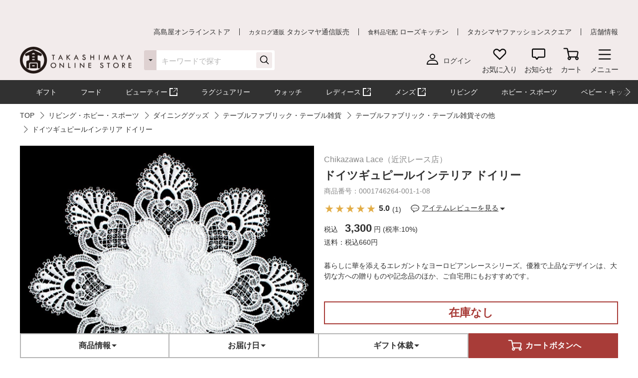

--- FILE ---
content_type: text/html;charset=UTF-8
request_url: https://www.takashimaya.co.jp/shopping/product.html?p_cd=0001746264&sub_cd=001
body_size: 36169
content:
<!DOCTYPE html>
<html lang="ja">
    <head>
        
<meta http-equiv="X-UA-Compatible" content="IE=edge">

    <!-- head top area -->
    <title itemprop="name">ドイツギュピールインテリア ドイリー | 商品詳細 | 高島屋オンラインストア</title>
    <meta name="Description" content="ドイツギュピールインテリア ドイリー、TOP、人気アイテムなど、高島屋バイヤー厳選の公式商品を豊富にお取り揃え。人気ランキングや価格別にお探しいただけます。【ギフト選びは高島屋オンラインストアで。デパ地下スイーツや限定品、SALEも充実】">
    <meta name="Keywords" content="TOP,通販,高島屋,限定品,人気ブランド,ランキング">


    
    
            <link rel="canonical" href="https://www.takashimaya.co.jp/shopping/product.html?p_cd=0001746264&amp;sub_cd=001"/>
    

        
     
    <!-- Facebook Metadata /-->
    <meta property="og:title" content="Chikazawa Lace（近沢レース店）">
    <meta property="og:description" content="ドイツギュピールインテリア ドイリー | 暮らしに華を添えるエレガントなヨーロピアンレースシリーズ。優雅で上品なデザインは、大切な方への贈りものや記念品のほか、ご自宅用にもおすすめです。">
    <meta property="og:url" content="https://www.takashimaya.co.jp/shopping/product.html?p_cd=0001746264&amp;sub_cd=001">
    <meta property="og:image" content="https://www.takashimaya.co.jp/sto/image/product/product_image_main/6264/0001746264-001.jpg">
    <meta property="og:type" content="article">
    <meta property="og:site_name" content="高島屋オンラインストア">

    <!-- Twitter Metadata/-->
    <meta name="twitter:title" content="Chikazawa Lace（近沢レース店）">
    <meta name="twitter:description" content="ドイツギュピールインテリア ドイリー | 暮らしに華を添えるエレガントなヨーロピアンレースシリーズ。優雅で上品なデザインは、大切な方への贈りものや記念品のほか、ご自宅用にもおすすめです。">
    <meta name="twitter:image" content="https://www.takashimaya.co.jp/sto/image/product/product_image_main/6264/0001746264-001.jpg">
    <meta name="twitter:card" content="summary">
    <meta name="twitter:url" content="https://www.takashimaya.co.jp/shopping/product.html?p_cd=0001746264&amp;sub_cd=001">
    <meta name="twitter:site" content="">
    
    <script type="text/javascript">
        document.addEventListener("DOMContentLoaded", function(event) {

    	  (function(i,s,o,g,r,a,m){i['GoogleAnalyticsObject']=r;i[r]=i[r]||function(){
    	  (i[r].q=i[r].q||[]).push(arguments)},i[r].l=1*new Date();a=s.createElement(o),
    	  m=s.getElementsByTagName(o)[0];a.async=1;a.src=g;m.parentNode.insertBefore(a,m)
    	  })(window,document,'script','//www.google-analytics.com/analytics.js','ga');

    	    ga('create', 'UA-26312518-1', 'auto', {'allowLinker': true, 'useAmpClientId': true});
    	    ga('create', 'UA-103807179-1', 'auto', {'name': 'tracker2', 'allowLinker': true});  /* ユニバーサルアナリティクスID追加 */
    	    ga('require', 'displayfeatures');
    	    ga('require', 'linker');
    	    ga('linker:autoLink', ['sso.takashimaya.co.jp']);
    	    ga('tracker2.require', 'displayfeatures');
    	    ga('tracker2.require', 'linker');
    	    ga('tracker2.linker:autoLink', ['sso.takashimaya.co.jp']);

    	    ga(function(tracker) {
    	        setLinkerParamater("/customer/campaign");
    	        setLinkerParamater("/customer/email");
    	        setLinkerParamater("/customer/register");
    	        setLinkerParamater("/customer/quit");
    	        setLinkerParamater("/customer/mypage");
    	        setLinkerParamater("/cart");
    	        setLinkerParamaterForCartForm(tracker);

    	        var clientId = tracker.get('clientId');
    	        var uid = tracker.get('uid');
    	        var stCk1 = getCookie('olUaTag1');
    	        var stCk2 = getCookie('olUaTag2');
    	        var stCk3 = getCookie('olUaTag3');
    	        var send = false;

    	        if (clientId != null && stCk3 == null){
    	            setCookie('olUaTag3',clientId);
    	            stCk3 = clientId;
    	            send = true;
    	        } else if (clientId != null && stCk3 == 'sended') {
    	            setCookie('olUaTag3',clientId);
    	            stCk3 = clientId;
    	            send = true;
    	        } else if (stCk3 != null) {
    	            send = true;
    	        }

    	        if (send){
    	            /* user_id */
    	            if (stCk1 != null) {
    	                ga('set', '&uid', stCk1);
    	                ga('tracker2.set', '&uid', stCk1);
    	            }

    	            /* customDTag2 */
    	            if (stCk2 != null) {
    	                ga('set', 'dimension1', stCk2);
    	                ga('tracker2.set', 'dimension1', stCk2);
    	            }

    	            /* customDTag3 */
    	            if (stCk3 != null){
    	                ga('set', 'dimension2', stCk3);
    	                ga('tracker2.set', 'dimension2', stCk3);
    	            }

    	            if(typeof trackPageviewValue === "undefined"){
    	                ga('send', 'pageview');
    	                ga('tracker2.send', 'pageview');
    	            }else if(typeof trackPageviewPathValue === "undefined"){
    	                ga('send', 'pageview', trackPageviewValue);
    	                ga('tracker2.send', 'pageview', trackPageviewValue);
    	            }else{
    	                ga('send', 'pageview', {'page' : trackPageviewPathValue, 'title' : trackPageviewTitleValue});
    	                ga('tracker2.send', 'pageview', {'page' : trackPageviewPathValue, 'title' : trackPageviewTitleValue});
    	            }
    	        }
    	    });
    	},{ once: true });

    	function getCookie( name ) {
    	  var result = null;
    	  var cookieName = name + '=';
    	  var allcookies = document.cookie;
    	  var position = allcookies.indexOf( cookieName );
    	  if( position != -1 ) {
    	    var startIndex = position + cookieName.length;
    	    var endIndex = allcookies.indexOf( ';', startIndex );
    	    if( endIndex == -1 ) {
    	      endIndex = allcookies.length;
    	    }
    	    result = decodeURIComponent(allcookies.substring( startIndex, endIndex ));
    	  }
    	  return result;
    	}

    	function setCookie( name,value ) {
    	  var ck = name + '=' + value + ';' ;
    	  var nowtime = new Date().getTime();
    	  var cleartime = new Date(nowtime + (60 * 60 * 24 * 1000 * 365 * 2));
    	  var exp = cleartime.toGMTString();
    	  document.cookie = name + '=' + value + '; path=/; expires=' + exp;
    	}

    	function setLinkerParamater( uri ) {
    	    var links = document.querySelectorAll('a[href*="' + uri + '"]');
    	    for ( var i = 0; i < links.length; i++ ) {
    	        var link = links[i];
    	        if( !link.hash ) {
    	            link.addEventListener('click', function(event) {
    	              ga('linker:decorate', this, true);
    	              ga('tracker2.linker:decorate', this, true);
    	            });
    	        }
    	    }
    	}

    	function setLinkerParamaterForCartForm(tracker) {
    	    if( document.form ) {
    	        var location = document.location;
    	        var formAction = document.form.action;
    	        var linkerParam = '#' + tracker.get('linkerParam');
    	        if( location.href.match(/\/cart\/index.html/) ) {
    	            if( formAction.match(/\/cart\/index\/order/) ) {
    	                if( linkerParam ) {
    	                    document.form.action = formAction + linkerParam;
    	                }
    	            }
    	        }
    	    }
    	}
    </script>
    
	<script type="text/javascript">
	    var trackPageviewValue = location.href.replace('https://www.takashimaya.co.jp/','/');
	</script>


	 
    <!-- Google+ Metadata /-->
    <!-- <meta itemprop="description" th:content="${seoMeta.googleDescription}"> -->
    <!-- <meta itemprop="image" th:content="${seoMeta.googleImage}"> -->


        
  <meta charset="utf-8">
  <meta name="format-detection" content="telephone=no, address=no, email=no">
  <meta name="viewport" content="width=device-width, initial-scale=1, shrink-to-fit=no, user-scalable=no, viewport-fit=cover">
  <meta name="copyright" content="高島屋">
  
      <link rel="icon" href="https://www.takashimaya.co.jp/sto/common/image/favicon.ico">
      <link rel="apple-touch-icon" sizes="180x180" href="https://www.takashimaya.co.jp/sto/common/image/apple-touch-icon.png">
      <link rel="apple-touch-icon-precomposed" href="https://www.takashimaya.co.jp/sto/common/image/apple-touch-icon.png">
  
  

        
  <!-- common style -->
  <link href="https://www.takashimaya.co.jp/sto/common/css/lib/slick.css" rel="stylesheet">
  <link href="https://www.takashimaya.co.jp/sto/common/css/lib/slick-theme.css" rel="stylesheet">
  <link href="https://www.takashimaya.co.jp/sto/common/css/lib/perfect-scrollbar.css" rel="stylesheet">
  
  <link href="https://www.takashimaya.co.jp/sto/common/css/common.css" rel="stylesheet">
  
  <link href="https://www.takashimaya.co.jp/sto/common/css/common2.css" rel="stylesheet">
  <link href="https://www.takashimaya.co.jp/sto/common/css/lib/smartphoto.min.css" rel="stylesheet">

        <!-- unique css -->
        <link href="https://www.takashimaya.co.jp/sto/shopping/common/css/common.css" rel="stylesheet">
        <link href="https://www.takashimaya.co.jp/sto/shopping/common/css/common2.css" rel="stylesheet">
        <script src="https://www.takashimaya.co.jp/sto/common/js/lib/jquery-3.5.1.min.js"></script>
        <script src="https://www.takashimaya.co.jp/sto/module/MOD_JP_00001.js"></script>
        <link href="https://www.takashimaya.co.jp/sto/shopping/common/css/product/brand-shop.css" rel="stylesheet">
        <script src="https://www.takashimaya.co.jp/sto/module/MOD_JP_00021.js"></script>
        <link href="https://www.takashimaya.co.jp/sto/shopping/common/css/productdetail.css" rel="stylesheet">
        <link href="https://www.takashimaya.co.jp/sto/module/mod_jp_00042.css" rel="stylesheet">
        <script src="https://www.takashimaya.co.jp/sto/ajax/mod_jp_00042.js"></script>
        <script src="https://www.takashimaya.co.jp/sto/ajax/cart_common.js"></script>
        <script src="https://www.takashimaya.co.jp/sto/ajax/mod_jp_00043.js"></script>
        <script src="https://www.takashimaya.co.jp/sto/module/mod_jp_00045.js"></script>
        <script src="https://www.takashimaya.co.jp/sto/module/mod_jp_00046.js"></script>
        

        
<script>
(function() {
    window._x_webapp_xsrf_token = "V3_COMM_017";
    window.staticContentsBaseUrl = "https://www.takashimaya.co.jp/sto/";
    window.cmsContentsBaseUrl = "https://www.takashimaya.co.jp/sto//cms/ECST0001/";
}());
function createAjaxHeader() {
    var headers = {};
    if (document.cookie) {
        var cookies = document.cookie.split(";");
        for (var i = 0; i < cookies.length; i++) {
            var str = cookies[i].split("=");
            if (str[0].trim() == window._x_webapp_xsrf_token) {
                headers['X-XSRF-TOKEN'] = unescape(str[1]);
                break;
            }
        }
    }
    return headers;
}
</script>

        
    
            <!-- checkRtoasterAllの値をdata属性に埋め込む -->
            <div id="analytics-data" data-check-rtoaster-all="true">
        
     
        <!-- analytics tag area -->
        <!--Rtoaster tracking code-->
        <script type="text/javascript" src="//js.rtoaster.jp/Rtoaster.js"></script>

        <script>
        
            Rtoaster.init("RTA-b42b-0febf6df72db");
    	
    	
        
             Rtoaster.item("0001746264");
        
        
             Rtoaster.track({"sku_code":"0001746264_001"});
        
        
        </script>
    
    
    
    </div>
    
    
     <!-- send ProbanceTag /-->
    
	    
	      <script src="https://www.takashimaya.co.jp/sto/common/js/lib/probance_tracker.js"></script>
	      <script src="https://www.takashimaya.co.jp/sto/common/js/probance_send_tag.js"></script>
	    
    
    <!-- schema.org　JSON-LD /-->
    
    <script type="application/ld+json">
    [
      {
      "@context": "http://schema.org",
      "@type": "Store",
      "name": "高島屋オンラインストア",
      "logo": "https://www.takashimaya.co.jp/sto/common/image/logo_site-b.png",
      "description": "高島屋オンラインストアは高島屋の通販サイトです。お中元やお歳暮など季節の贈り物や、母の日、父の日、敬老の日、お祝い、内祝いなどシーンで選べるギフトをはじめ、限定スイーツ、コスメ、雑貨を取り揃えました。限定品やSALE、アウトレットコーナーのお買得品も充実！",
      "address": {
        "@type": "PostalAddress",
        "addressLocality": "大阪市",
        "addressRegion": "大阪府",
        "postalCode": "542-8510",
        "streetAddress": "中央区難波５丁目１番５号"
      },
      "hasMap": "https://goo.gl/maps/f4NiU",
      "telephone": "0120-557-844",
      "url": "https://www.takashimaya.co.jp/shopping/"
      },
      {
        "@context": "http://schema.org/",
        "@type": "Product",
        "name": "ドイツギュピールインテリア ドイリー",
        "description": "暮らしに華を添えるエレガントなヨーロピアンレースシリーズ。優雅で上品なデザインは、大切な方への贈りものや記念品のほか、ご自宅用にもおすすめです。 #出産内祝い #結婚内祝い #結婚お祝い #お香典返し #誕生日プレゼント #新築・引っ越し内祝い",
        "mpn": "0001746264-001-1",
        "image": [
          "/sto/image/product/product_image_main/6264/0001746264-001.jpg",
          "/sto/image/product/product_image_sub/6264/0001746264_1.jpg",
          "/sto/image/product/product_image_sub/6264/0001746264_2.jpg"
        ],
        "brand": {
          "@type": "Brand",
          "name":"Chikazawa Lace（近沢レース店）"
        },
        "offers": {
          "@type": "Offer",
          "priceCurrency":"JPY",
          "price":"3300",
          "availability": "https://schema.org/OutOfStock",
          "hasMerchantReturnPolicy": {
              "@type": "MerchantReturnPolicy",
              "applicableCountry": "JP",
              "returnPolicyCategory": "https://schema.org/MerchantReturnNotPermitted"
          }
        },
        "aggregateRating": {
          "@type": "AggregateRating",
          "ratingValue":"5.0",
          "reviewCount":"1"
        }
      },
      {
        "@context": "http://schema.org/",
        "@type": "BreadcrumbList",
        "itemListElement": [
            {
                 "@type": "ListItem",
                 "position": 1,
                 "name": "TOP",
                 "item": "https://www.takashimaya.co.jp/shopping/"
            },
            {
                 "@type": "ListItem",
                 "position": 2,
                 "name": "リビング・ホビー・スポーツ",
                 "item": "https://www.takashimaya.co.jp/shopping/interior/"
            },
            {
                 "@type": "ListItem",
                 "position": 3,
                 "name": "ダイニンググッズ",
                 "item": "https://www.takashimaya.co.jp/shopping/interior/0500004882/"
            },
            {
                 "@type": "ListItem",
                 "position": 4,
                 "name": "テーブルファブリック・テーブル雑貨",
                 "item": "https://www.takashimaya.co.jp/shopping/interior/0500004882/0500004883/"
            },
            {
                 "@type": "ListItem",
                 "position": 5,
                 "name": "テーブルファブリック・テーブル雑貨その他",
                 "item": "https://www.takashimaya.co.jp/shopping/interior/0500004882/0500004883/200146/"
            },
            {
                 "@type": "ListItem",
                 "position": 6,
                 "name": "ドイツギュピールインテリア ドイリー"
            }
        ]
      },
      {
        "@context": "http://schema.org/",
        "@type": "BreadcrumbList",
        "itemListElement": [
            {
                 "@type": "ListItem",
                 "position": 1,
                 "name": "高島屋のギフト",
                 "item": "https://www.takashimaya.co.jp/shopping/gift/"
            },
            {
                 "@type": "ListItem",
                 "position": 2,
                 "name": "出産内祝い",
                 "item": "https://www.takashimaya.co.jp/shopping/gift/syussanuchiiwai/"
            },
            {
                 "@type": "ListItem",
                 "position": 3,
                 "name": "【予算で探す】2,201円〜3,300円までの出産内祝いギフト",
                 "item": "https://www.takashimaya.co.jp/shopping/gift/syussanuchiiwai/620495/"
            },
            {
                 "@type": "ListItem",
                 "position": 4,
                 "name": "ダイニンググッズ",
                 "item": "https://www.takashimaya.co.jp/shopping/gift/syussanuchiiwai/620495/0500004882/"
            },
            {
                 "@type": "ListItem",
                 "position": 5,
                 "name": "テーブルファブリック・テーブル雑貨",
                 "item": "https://www.takashimaya.co.jp/shopping/gift/syussanuchiiwai/620495/0500004882/0500004883/"
            },
            {
                 "@type": "ListItem",
                 "position": 6,
                 "name": "テーブルファブリック・テーブル雑貨その他",
                 "item": "https://www.takashimaya.co.jp/shopping/gift/syussanuchiiwai/620495/0500004882/0500004883/200146/"
            },
            {
                 "@type": "ListItem",
                 "position": 7,
                 "name": "ドイツギュピールインテリア ドイリー"
            }
        ]
      },
      {
        "@context": "http://schema.org/",
        "@type": "BreadcrumbList",
        "itemListElement": [
            {
                 "@type": "ListItem",
                 "position": 1,
                 "name": "高島屋のギフト",
                 "item": "https://www.takashimaya.co.jp/shopping/gift/"
            },
            {
                 "@type": "ListItem",
                 "position": 2,
                 "name": "結婚内祝い",
                 "item": "https://www.takashimaya.co.jp/shopping/gift/kekkonuchiiwai/"
            },
            {
                 "@type": "ListItem",
                 "position": 3,
                 "name": "その他リビング雑貨",
                 "item": "https://www.takashimaya.co.jp/shopping/gift/kekkonuchiiwai/1000004351/"
            },
            {
                 "@type": "ListItem",
                 "position": 4,
                 "name": "テーブルファブリック・テーブル雑貨",
                 "item": "https://www.takashimaya.co.jp/shopping/gift/kekkonuchiiwai/1000004351/0500004883/"
            },
            {
                 "@type": "ListItem",
                 "position": 5,
                 "name": "テーブルファブリック・テーブル雑貨その他",
                 "item": "https://www.takashimaya.co.jp/shopping/gift/kekkonuchiiwai/1000004351/0500004883/200146/"
            },
            {
                 "@type": "ListItem",
                 "position": 6,
                 "name": "ドイツギュピールインテリア ドイリー"
            }
        ]
      },
      {
        "@context": "http://schema.org/",
        "@type": "BreadcrumbList",
        "itemListElement": [
            {
                 "@type": "ListItem",
                 "position": 1,
                 "name": "高島屋のギフト",
                 "item": "https://www.takashimaya.co.jp/shopping/gift/"
            },
            {
                 "@type": "ListItem",
                 "position": 2,
                 "name": "結婚祝い",
                 "item": "https://www.takashimaya.co.jp/shopping/gift/kekkoniwai/"
            },
            {
                 "@type": "ListItem",
                 "position": 3,
                 "name": "インテリア・雑貨",
                 "item": "https://www.takashimaya.co.jp/shopping/gift/kekkoniwai/A18347/"
            },
            {
                 "@type": "ListItem",
                 "position": 4,
                 "name": "ダイニンググッズ",
                 "item": "https://www.takashimaya.co.jp/shopping/gift/kekkoniwai/A18347/0500004882/"
            },
            {
                 "@type": "ListItem",
                 "position": 5,
                 "name": "テーブルファブリック・テーブル雑貨",
                 "item": "https://www.takashimaya.co.jp/shopping/gift/kekkoniwai/A18347/0500004882/0500004883/"
            },
            {
                 "@type": "ListItem",
                 "position": 6,
                 "name": "テーブルファブリック・テーブル雑貨その他",
                 "item": "https://www.takashimaya.co.jp/shopping/gift/kekkoniwai/A18347/0500004882/0500004883/200146/"
            },
            {
                 "@type": "ListItem",
                 "position": 7,
                 "name": "ドイツギュピールインテリア ドイリー"
            }
        ]
      },
      {
        "@context": "http://schema.org/",
        "@type": "BreadcrumbList",
        "itemListElement": [
            {
                 "@type": "ListItem",
                 "position": 1,
                 "name": "高島屋のギフト",
                 "item": "https://www.takashimaya.co.jp/shopping/gift/"
            },
            {
                 "@type": "ListItem",
                 "position": 2,
                 "name": "香典返し",
                 "item": "https://www.takashimaya.co.jp/shopping/gift/okoudengaeshi/"
            },
            {
                 "@type": "ListItem",
                 "position": 3,
                 "name": "ドイツギュピールインテリア ドイリー"
            }
        ]
      },
      {
        "@context": "http://schema.org/",
        "@type": "BreadcrumbList",
        "itemListElement": [
            {
                 "@type": "ListItem",
                 "position": 1,
                 "name": "高島屋のギフト",
                 "item": "https://www.takashimaya.co.jp/shopping/gift/"
            },
            {
                 "@type": "ListItem",
                 "position": 2,
                 "name": "誕生日プレゼント",
                 "item": "https://www.takashimaya.co.jp/shopping/gift/birthdaygift/"
            },
            {
                 "@type": "ListItem",
                 "position": 3,
                 "name": "リビング・趣味雑貨",
                 "item": "https://www.takashimaya.co.jp/shopping/gift/birthdaygift/616733/"
            },
            {
                 "@type": "ListItem",
                 "position": 4,
                 "name": "ダイニンググッズ",
                 "item": "https://www.takashimaya.co.jp/shopping/gift/birthdaygift/616733/0500004882/"
            },
            {
                 "@type": "ListItem",
                 "position": 5,
                 "name": "テーブルファブリック・テーブル雑貨",
                 "item": "https://www.takashimaya.co.jp/shopping/gift/birthdaygift/616733/0500004882/0500004883/"
            },
            {
                 "@type": "ListItem",
                 "position": 6,
                 "name": "テーブルファブリック・テーブル雑貨その他",
                 "item": "https://www.takashimaya.co.jp/shopping/gift/birthdaygift/616733/0500004882/0500004883/200146/"
            },
            {
                 "@type": "ListItem",
                 "position": 7,
                 "name": "ドイツギュピールインテリア ドイリー"
            }
        ]
      },
      {
        "@context": "http://schema.org/",
        "@type": "BreadcrumbList",
        "itemListElement": [
            {
                 "@type": "ListItem",
                 "position": 1,
                 "name": "高島屋のギフト",
                 "item": "https://www.takashimaya.co.jp/shopping/gift/"
            },
            {
                 "@type": "ListItem",
                 "position": 2,
                 "name": "新築・引越し内祝い",
                 "item": "https://www.takashimaya.co.jp/shopping/gift/shinchikuuchiiwai/"
            },
            {
                 "@type": "ListItem",
                 "position": 3,
                 "name": "食器・リビング雑貨",
                 "item": "https://www.takashimaya.co.jp/shopping/gift/shinchikuuchiiwai/1000004386/"
            },
            {
                 "@type": "ListItem",
                 "position": 4,
                 "name": "ダイニンググッズ",
                 "item": "https://www.takashimaya.co.jp/shopping/gift/shinchikuuchiiwai/1000004386/0500004882/"
            },
            {
                 "@type": "ListItem",
                 "position": 5,
                 "name": "テーブルファブリック・テーブル雑貨",
                 "item": "https://www.takashimaya.co.jp/shopping/gift/shinchikuuchiiwai/1000004386/0500004882/0500004883/"
            },
            {
                 "@type": "ListItem",
                 "position": 6,
                 "name": "テーブルファブリック・テーブル雑貨その他",
                 "item": "https://www.takashimaya.co.jp/shopping/gift/shinchikuuchiiwai/1000004386/0500004882/0500004883/200146/"
            },
            {
                 "@type": "ListItem",
                 "position": 7,
                 "name": "ドイツギュピールインテリア ドイリー"
            }
        ]
      },
      {
        "@context": "http://schema.org/",
        "@type": "BreadcrumbList",
        "itemListElement": [
            {
                 "@type": "ListItem",
                 "position": 1,
                 "name": "リビング・ホビー・スポーツ",
                 "item": "https://www.takashimaya.co.jp/shopping/interior/"
            },
            {
                 "@type": "ListItem",
                 "position": 2,
                 "name": "Chikazawa Lace（近沢レース店）",
                 "item": "https://www.takashimaya.co.jp/shopping/interior/chikazawa/"
            },
            {
                 "@type": "ListItem",
                 "position": 3,
                 "name": "ダイニンググッズ",
                 "item": "https://www.takashimaya.co.jp/shopping/interior/chikazawa/0500004882/"
            },
            {
                 "@type": "ListItem",
                 "position": 4,
                 "name": "テーブルファブリック・テーブル雑貨",
                 "item": "https://www.takashimaya.co.jp/shopping/interior/chikazawa/0500004882/0500004883/"
            },
            {
                 "@type": "ListItem",
                 "position": 5,
                 "name": "テーブルファブリック・テーブル雑貨その他",
                 "item": "https://www.takashimaya.co.jp/shopping/interior/chikazawa/0500004882/0500004883/200146/"
            },
            {
                 "@type": "ListItem",
                 "position": 6,
                 "name": "ドイツギュピールインテリア ドイリー"
            }
        ]
      }

    ]
    </script>
    
    <script src="https://edge.silveregg.net/static/silveregg/js/cookie_lib.js" type="text/javascript"></script>
    <script>
     var silverEggMerchantId = "takashimaya";
     var silverEggUrl = "takashimaya.silveregg.net";
     var memberId = "";
    </script>

        
    <!-- head bottom area -->

    </head>
    <body>
        
<!-- body top area -->

        
  <noscript>
    <div class="u-p5 u-pr10 u-pl10">
        <p class="c-noscript c-text l-inner u-p5 u-pr10 u-pl10 u-fc__red -bold"><span>この Web サイトの全ての機能を利用するためには JavaScript を有効にする必要があります。
            <br><a class="c-link" href="//www.enable-javascript.com/ja/" target="_blank">あなたの Web ブラウザーで JavaScript を有効にする方法</a>を参照してください。</span></p>
    </div>
    <style>
        .c-noscript {
            border: 2px solid #b70000;
        }
        .l-header {
            position: static!important;
        }
        .l-header + .l-main {
            padding-top: 0!important;
        }
    </style>
  </noscript>

        <!-- header -->
        <!-- header -->
<header class="l-header js-header" data-value="MOD_JP_00001">
    <form method="post" action="/logout" name="logoutForm"></form>
	<div class="l-header__head">
		 <style>
  .l-header__banner__body.rtoaster{
    display: block;
    width: 100%;
    height: 100%;
    background-repeat: repeat-x;
    background-position: center;
    background-size: auto 100%;
    -webkit-transition: 0.175s;
    transition: 0.175s;
  }

  @media screen and (max-width: 768px) {
    .l-header__banner.l-header__banner--pc{
      height: 0;
    }
  }

  @media screen and (min-width: 769px) {
    .l-header__banner.l-header__banner--sp{
      height: 0;
    }
  }
  .campaign__banner__nothing {
    height: 0;
  }
</style>

<div id="rtpc_recommend_az" class="l-header__banner l-header__banner--pc">
  <div id="rtpc_recommend_az_1" class="l-header__banner__body">
  </div>
</div>
<div id="rtsp_recommend_az" class="l-header__banner l-header__banner--sp">
  <div id="rtsp_recommend_az_1" class="l-header__banner__body">
  </div>
</div>

<script>
    document.addEventListener("DOMContentLoaded", function() {
        // analytics-data要素からcheckRtoasterAllの値を取得
        var analyticsDataElement = document.getElementById("analytics-data");
        if (analyticsDataElement) {
            var checkRtoasterAll = analyticsDataElement.getAttribute("data-check-rtoaster-all") === "true";
                
            // checkRtoasterAllがfalseの場合、targetElementにクラスを付与
            if (!checkRtoasterAll) {
                var targetElementPc = document.getElementById("rtpc_recommend_az");
                var targetElementSp = document.getElementById("rtsp_recommend_az");
                if (targetElementPc && targetElementSp) {
                    targetElementPc.classList.add("campaign__banner__nothing");
                    targetElementSp.classList.add("campaign__banner__nothing");
                    var style = document.createElement('style');
                    style.innerHTML = `
                        .l-header + .l-main {
                            padding-top: 162px !important;
                        }

                        @media screen and (min-width: 769px) and (max-width: 1199px) {
                          .l-header + .l-main {
                            padding-top: 128px !important;
                          }
                         }

                        @media screen and (max-width: 768px) {
                          .l-header + .l-main {
                            padding-top: 153px !important;
                          }
                         }
                    `;
                    document.head.appendChild(style);
                }
            }
        }
    });
</script>

		<div class="l-header__secondarynav">
			<div class="l-inner">
				<ol class="l-header__secondarynav__list">
					<li class="l-header__secondarynav__list__item"><a class="l-header__secondarynav__text c-link -line" href="/shopping/" tabindex=1>高島屋オンラインストア</a></li>
                    <li class="l-header__secondarynav__list__item"><a class="l-header__secondarynav__text c-link -line" href="/tsuhan" target="_blank" tabindex=2><span>カタログ通販</span> タカシマヤ通信販売</a></li>
                    <li class="l-header__secondarynav__list__item"><a class="l-header__secondarynav__text c-link -line" href="https://www.takashimaya.co.jp/rosekitchen" target="_blank" tabindex=3><span>食料品宅配</span> ローズキッチン</a></li>
                    <li class="l-header__secondarynav__list__item"><a class="l-header__secondarynav__text c-link -line" href="https://www.t-fashion.jp/?utm_source=tk-ol&amp;utm_medium=link&amp;utm_campaign=globalnavi" target="_blank" tabindex=4>タカシマヤファッションスクエア  </a></li>
                    <li class="l-header__secondarynav__list__item"><a class="l-header__secondarynav__text c-link -line" href="https://www.takashimaya.co.jp/store/" target="_blank" tabindex=5>店舗情報</a></li>
				</ol>
			</div>
		</div>
	</div>

	<div class="l-header__body js-header__fixed">
		<div class="l-header__content">
			<div class="l-inner">
				<!-- ロゴ 「トップページ」である場合 -->
				
				<!-- /ロゴ 「トップページ」である場合 -->
                <!-- ロゴ 「トップページ」でない場合 -->
                <div class="l-header__logo">
                    <a href="/shopping/" tabindex=6><img src="https://www.takashimaya.co.jp/sto/common/image/logo_site-b.png" alt="高島屋オンラインストア" ></a>
                </div>
                <!-- /ロゴ 「トップページ」でない場合 -->

				<!-- ナビゲーション -->
				<nav class="l-header__gnav">
					<!-- ユーザー -->
					<div class="l-header__gnav__user">
						<!-- ログイン -->
						
							<a class="-login user_link_a" href="/customer/mypage/index.html" tabindex =20>
								<i><img src="https://www.takashimaya.co.jp/sto/common/image/icn_user-b.png" alt=""></i>
								<span>ログイン</span>
							</a>
                        
						<!-- /ログイン -->
    
						<!-- ゲスト、ユーザー名 -->
						
						<!-- /ゲスト、ユーザー名 -->
					</div>
					<!-- /ユーザー -->

					<ul class="l-headernav l-header__gnav__menubtn">
						<!-- お気に入り -->
						<li class="l-headernav__list -largecontent">
							<a class="l-headernav__list__item l-headermenubtn"  tabindex =30>
								<i class="l-headermenubtn__icon"><img src="https://www.takashimaya.co.jp/sto/common/image/icn_favorite-b.png" alt=""></i>
								<span class="l-headermenubtn__label">お気に入り</span>
							</a>

							<!-- ログインしていない場合は横幅が変わるので-nologinのclassを追加してください -->
							<div class="l-headerfloatbox -favorite -nologin">
								<div class="l-headerfloatbox__inner">
									<div class="l-headerfloatbox__content">
										<p class="l-headerfloatbox__title"><i class="c-icon"><img src="https://www.takashimaya.co.jp/sto/common/image/icn_favorite-r-w.png" alt=""></i><span>お気に入り</span></p>

										<!-- ログイン後 -->
										
										<!-- /ログイン後 -->

										<!-- ログインしてない場合 -->
										<div class="l-headerfloatbox__block">
											<p class="c-text -stronger -bold">お気に入りを利用するにはログインが必要です。</p>
											<p class="c-text">お気に入りアイテムやブランド、ショップをご登録いただけます。お知らせが届いて便利です。</p>

											<div class="l-headerfloatbox__button">
                                                <a class="c-button--mini -white" href="/customer/mypage/wishlist/index.html?channel_code=ECST0001"><span>ログインする</span></a>
                                                <a class="c-button--mini" href="/customer/member/apply.html"><span>新規会員登録</span></a>
                                            </div>
										</div>
										<!-- /ログインしてない場合 -->

									</div>
								</div>
							</div>
						</li>
						<!-- /お気に入り -->

						<!-- お知らせ -->
						<li class="l-headernav__list -largecontent">
							<a class="l-headernav__list__item l-headermenubtn" tabindex =40>
								<i class="l-headermenubtn__icon"><img src="https://www.takashimaya.co.jp/sto/common/image/icn_notice-b.png" alt=""></i>
								<span class="l-headermenubtn__label">お知らせ</span>
							</a>
							
							<!-- ログインしていない場合は横幅が変わるので-nologinのclassを追加してください -->
							<div class="l-headerfloatbox -notice -nologin">
								<div class="l-headerfloatbox__inner">
									<div class="l-headerfloatbox__content">
										<p class="l-headerfloatbox__title"><i class="c-icon"><img src="https://www.takashimaya.co.jp/sto/common/image/icn_notice-b.png" alt=""></i><span>お知らせ</span></p>
										<!-- ログイン後 -->
										
										<!-- /ログイン後 -->

										<!-- ログインしてない場合 -->
										<div class="l-headerfloatbox__block">
											<p class="c-text">お気に入りブランドの新着情報など、あなたへのお知らせが届きます。</p>

											<div class="l-headerfloatbox__button">
                                                <a class="c-button--mini -white" href="/customer/mypage/news/index.html"><span>ログインする</span></a>
                                                <a class="c-button--mini" href="/customer/member/apply.html"><span>新規会員登録</span></a>
                                            </div>
										</div>
										<!-- /ログインしてない場合 -->
									</div>
								</div>
							</div>
						</li>
						<!-- /お知らせ -->

						<!-- 商品を探す -->
						
						<!-- /商品を探す -->

						<!-- カート -->
						<li class="l-headernav__list">
							<a class="l-headernav__list__item l-headermenubtn -iscart" href="/cart/index.html?channelCode=ECST0001" tabindex=60>
								<i class="l-headermenubtn__icon"><img src="https://www.takashimaya.co.jp/sto/common/image/icn_cart-b.png" alt=""></i>
								<span class="l-headermenubtn__label">カート</span>
							</a>

							<!-- 商品がカートに入ったら追加してください -->
							
							<!-- /商品がカートに入ったら追加してください -->
						</li>
						<!-- /カート -->

						<!-- メニュー -->
						<li class="l-headernav__list">
							<button class="l-headernav__list__item l-headermenubtn js-headernav__open"  tabindex=70>
								<i class="l-headermenubtn__icon"><img src="https://www.takashimaya.co.jp/sto/common/image/icn_menu-b.png" alt=""></i>
								<span class="l-headermenubtn__label">メニュー</span>
							</button>

							<div class="l-headerfloatbox -menu">
								<div class="l-headerfloatbox__menu">
									<div class="l-headerfloatbox__menu__leftbox">
											 <style>
  .ex-link_black {
    background-image: url(/include/shopping/common/image/icn_outlink02.png);
    background-repeat: no-repeat;
    background-position: right;
    padding-right: 20px;
    background-size: contain;
  }
</style>

<div class="l-headerfloatmenu__block--half">
  <div class="l-headerfloatmenu__linkbox">
    <p class="l-headerfloatmenu__title">商品を探す</p>
    <div class="l-headerfloatmenu__linkbox__item">
      <a class="c-link -noborder" href="/shopping/gift">ギフト</a>
      <a class="c-link -noborder" href="/shopping/food">フード</a>
      <a class="c-link -noborder" href="/beauty/" target="_blank" rel="noopener noreferrer">
        <span class="ex-link_black">コスメサイト「TBEAUT」</span>
      </a>
      <a class="c-link -noborder" href="/shopping/luxury/">ラグジュアリー</a>
      <a class="c-link -noborder" href="/shopping/watch/">ウォッチ</a>
      <a class="c-link -noborder" href="/shopping/interior/">リビング</a>
      <a class="c-link -noborder" href="/shopping/interior/#hobby">ホビー・スポーツ</a>
      <a class="c-link -noborder" href="/shopping/baby">ベビー・キッズ</a>
    </div>
    <div class="l-headerfloatmenu__linkbox__item"><a class="c-link -noborder u-fw__bold"
        href="/shopping/brand_list.html">ブランド一覧</a></div>
    <div class="l-headerfloatmenu__linkbox__item"><a class="c-link -noborder u-fw__bold"
        href="/shopping/category_rnk.html">ランキング一覧</a></div>
    <div class="l-headerfloatmenu__linkbox__item"><a class="c-link -noborder u-fw__bold"
        href="/shopping/catalog_num_search.html">カタログ番号検索</a></div>
  </div>
</div>
<div class="l-headerfloatmenu__block--half">
  <div class="l-headerfloatmenu__linkbox">
    <p class="l-headerfloatmenu__title">注目の特集</p>
    <div class="l-headerfloatmenu__linkbox__item"><a class="c-link -noborder"
        href="/shopping/gift/kekkonuchiiwai/">結婚内祝い</a></div>
    <div class="l-headerfloatmenu__linkbox__item"><a class="c-link -noborder"
        href="/shopping/gift/syussanuchiiwai/">出産内祝い</a></div>
    <div class="l-headerfloatmenu__linkbox__item"><a class="c-link -noborder"
        href="/shopping/special/FA15153/">大北海道展</a></div>
    <div class="l-headerfloatmenu__linkbox__item"><a class="c-link -noborder"
        href="/shopping/special/sale/">SALE・お買得</a></div>
    <div class="l-headerfloatmenu__linkbox__item"><a class="c-link -noborder u-fw__bold"
        href="/shopping/special/">特集一覧へ</a></div>
  </div>
  <div class="l-headerfloatmenu__linkbox">
    <p class="l-headerfloatmenu__title">高島屋のおもてなし</p>
    <div class="l-headerfloatmenu__linkbox__item"><a class="c-link -noborder"
        href="/shopping/gift/service/">ギフトサービス（のし紙・掛け紙・ラッピング）</a></div>
    <div class="l-headerfloatmenu__linkbox__item"><a class="c-link -noborder"
        href="/shopping/gift/socialgift/">ソーシャルギフト</a></div>
    <div class="l-headerfloatmenu__linkbox__item"><a class="c-link -noborder" href="/shopping/messagecard/">メッセージカード</a>
    </div>
    <div class="l-headerfloatmenu__linkbox__item"><a class="c-link -noborder"
        href="/shopping/gift/customize/">お名前入れ・カスタマイズ</a></div>
    <div class="l-headerfloatmenu__linkbox__item"><a class="c-link -noborder" href="/giftnavi/">ギフトのマナー・豆知識</a>
    </div>
    <div class="l-headerfloatmenu__linkbox__item"><a class="c-link -noborder u-fw__bold"
        href="/shopping/gift/">高島屋のギフトトップへ</a></div>
  </div>
</div>
										<div class="l-headerfloatmenu__block--full">
											<p class="l-headerfloatmenu__title">最近見た商品</p>
											
												  <p class="c-text u-mb5 u-fc__gray3">最近見た商品はございません。</p>
                                            
											
										</div>
									</div>

									<div class="l-headerfloatbox__menu__rightbox">
										<div class="l-headerfloatmenu__block--half">
											<div class="l-headerfloatmenu__linkbox">
												<p class="l-headerfloatmenu__title">
													マイページ
												</p>
												<div class="l-headerfloatmenu__linkbox__item">
													<a class="c-link -noborder" href="/customer/mypage/index.html">
														マイページトップ</a>
												</div>
												<div class="l-headerfloatmenu__linkbox__item">
													<a class="c-link -noborder" href="/customer/mypage/purchase/index.html">
														購入履歴・配送状況
													</a>
												</div>
												<div class="l-headerfloatmenu__linkbox__item">
													<a class="c-link -noborder" href="/customer/mypage/mailmag/apply.html">
														メールマガジン登録
													</a>
												</div>
												<div class="l-headerfloatmenu__linkbox__item">
													<a class="c-link -noborder" href="/customer/mypage/news/index.html">
														お知らせ
													</a>
												</div>
												<div class="l-headerfloatmenu__linkbox__item">
													<a class="c-link -noborder" href="/customer/mypage/coupon.html">
														クーポン
													</a>
												</div>
												<div class="l-headerfloatmenu__linkbox__item">
													<a class="c-link -noborder" href="/customer/mypage/wishlist/index.html?channel_code=ECST0001">
														お気に入りアイテム
													</a>
												</div>
												<div class="l-headerfloatmenu__linkbox__item">
													<a class="c-link -noborder" href="/customer/mypage/favorite.html?channel_code=ECST0001&amp;showBrand=true">
														お気に入りブランド
													</a>
												</div>
												<div class="l-headerfloatmenu__linkbox__item">
													<a class="c-link -noborder" href="/customer/mypage/favorite.html?channel_code=ECST0001&amp;showShop=true">
														お気に入りショップ
													</a>
												</div>
												<div class="l-headerfloatmenu__linkbox__item">
													<a class="c-link -noborder" href="/customer/member/apply.html">
														新規会員登録
													</a>
												</div>
												
												
											</div>
										</div>
										 <div class="l-headerfloatmenu__block--half">
    <div class="l-headerfloatmenu__linkbox">
        <p class="l-headerfloatmenu__title">ユーザーサポート</p>
        <div class="l-headerfloatmenu__linkbox__item">
            <a class="c-button--slim -noborder -helplink" target="_blank" rel="noopener noreferrer"
                href="https://help.takashimaya.co.jp">
                <span class="c-text -bold">よくある質問</span>
            </a>
        </div>
        <div class="l-headerfloatmenu__linkbox__item"><a class="c-link -noborder"
                href="/shopping/introduction/">初めての方へ</a></div>
        <div class="l-headerfloatmenu__linkbox__item"><a class="c-link -noborder" href="/shopping/help/">ショッピングガイド</a>
        </div>
        <div class="l-headerfloatmenu__linkbox__item"><a class="c-link -noborder"
                href="/shopping/help/support.html">サポートメニュー</a></div>
    </div>
    <div class="l-headerfloatmenu__linkbox">
        <p class="l-headerfloatmenu__title">高島屋からのお知らせ</p>
        <div class="l-headerfloatmenu__linkbox__item"><a class="c-link -noborder"
                href="/shopping/news.html?channel_code=ECST0001&news_type=2">大切なお知らせ・ご案内</a>
        </div>
    </div>
</div>

<!-- <div class="l-headerfloatmenu__block--full">
    <p class="l-headerfloatmenu__title">おすすめ情報</p>
    <ol class="l-headerfloatmenu__bannerlist">
      <li class="l-headerfloatmenu__bannerlist__item"><a class="c-link -image" href="###"><img src="/include/shopping/header/menuimage/dummy_menu01.png" alt=""></a></li>
      <li class="l-headerfloatmenu__bannerlist__item"><a class="c-link -image" href="###"><img src="/include/shopping/header/menuimage/dummy_menu01.png" alt=""></a></li>
      <li class="l-headerfloatmenu__bannerlist__item"><a class="c-link -image" href="###"><img src="/include/shopping/header/menuimage/dummy_menu01.png" alt=""></a></li>
      <li class="l-headerfloatmenu__bannerlist__item"><a class="c-link -image" href="###"><img src="/include/shopping/header/menuimage/dummy_menu01.png" alt=""></a></li>
    </ol>
  </div> -->
									</div>
								</div>
							</div>
						</li>
						<!-- /メニュー -->
					</ul>

					<!-- SP時表示ナビ -->
					<div class="l-headernav--sp js-headerspnav">
						<!-- 上部固定箇所 -->
						<div class="l-headernav--sp__head">
							<!-- ログイン時表示　ユーザー名 -->
							

							<!-- 閉じるボタン -->
							<button class="l-headernav--sp__head__closebtn l-headermenubtn js-headernav__close">
								<i class="l-headermenubtn__icon"><img src="https://www.takashimaya.co.jp/sto/common/image/icn_close-b.png" alt=""></i>
								<span class="l-headermenubtn__label">閉じる</span>
							</button>
						</div>
						<!-- /上部固定箇所 -->

						<!-- SPナビゲーション内容 -->
						<div class="l-headernav--sp__inner">
							<div class="l-headernav--sp__content">
								<!-- 会員メニュー -->
								<div class="l-headernav--sp__block">
								
									<a class="l-headernav--sp__block__item -link -hasicon" href="/customer/mypage/index.html"><i class="c-icon"><img src="https://www.takashimaya.co.jp/sto/common/image/icn_user-b.png" alt=""></i>ログイン</a>
									<a class="l-headernav--sp__block__item -link -hasicon" href="/customer/member/apply.html"><i class="c-icon"><img src="https://www.takashimaya.co.jp/sto/common/image/icn_notebook-b.png" alt=""></i>新規会員登録</a>
									<a class="l-headernav--sp__block__item -link -hasicon" href="/customer/mypage/news/index.html"><i class="c-icon"><img src="https://www.takashimaya.co.jp/sto/common/image/icn_notice-b.png" alt=""></i>お知らせ</a>
                                    <a class="l-headernav--sp__block__item -link -hasicon" href="/customer/mypage/coupon.html"><i class="c-icon"><img src="https://www.takashimaya.co.jp/sto/common/image/icn_coupon-b.png" alt=""></i>クーポン</a>
                                    <a class="l-headernav--sp__block__item -link -hasicon" href="/customer/mypage/mailmag/apply.html"><i class="c-icon"><img src="https://www.takashimaya.co.jp/sto/common/image/icn_mail-b.png" alt=""></i>メールマガジン登録</a>
							    
							    
                                </div>
								<!-- /会員メニュー -->

								<!-- 最近見た商品・お気に入り -->
								<div class="l-headernav--sp__block">
									<p class="l-headernav--sp__block__title">最近見た商品・お気に入り</p>
									<div class="l-headernav--sp__imageblock">
										<p class="l-headernav--sp__block__title -sub -hasicon"><i class="c-icon"><img src="https://www.takashimaya.co.jp/sto/common/image/icn_time-mini-b.png" alt=""></i>最近見た商品</p>
										
										<div class="l-headernav--sp__imageblock__item js-headerslider">
											<ul class="l-headernav--sp__imagelist swiper-wrapper">
												
                                            </ul>
										</div>
									</div>

									<div class="l-headernav--sp__imageblock">
										<!-- ログインしてない場合 -->
										
											<p class="l-headernav--sp__block__title -sub -hasicon"><i class="c-icon"><img src="https://www.takashimaya.co.jp/sto/common/image/icn_favorite-mini-b.png" alt=""></i>お気に入り</p>
	
											<div class="l-headernav--sp__imageblock__item u-p5 u-pr15 u-pl15 u-pb10">
												<p class="c-text -stronger -bold">お気に入りを利用するには<a class="c-link" href="/customer/mypage/wishlist/index.html?channel_code=ECST0001">ログイン</a>が必要です。 </p>
												<p class="c-text">お気に入りアイテムやブランド、ショップをご登録いただけます。お知らせが届いて便利です。</p>
											</div>
										
										<!-- /ログインしてない場合 -->

										<!-- ログインしている場合 -->
										
										<!-- /ログインしている場合 -->
									</div>
								</div>
								<!-- /最近見た商品・お気に入り -->

								<!-- 商品を探す -->
								 <style>
  .ex-link_black {
    background-image: url(/include/shopping/common/image/icn_outlink02.png);
    background-repeat: no-repeat;
    background-position: right;
    padding-right: 20px;
    background-size: contain;
  }
</style>

<!-- 商品を探す -->
<div class="l-headernav--sp__block">
  <p class="l-headernav--sp__block__title">商品を探す</p>
  <div class="l-headernav--sp__block__morebox">
    <button class="l-headernav--sp__block__item -morebtn js-morebtn"><span>カテゴリ</span><i
        class="c-icon__more"></i></button>
    <div class="js-morecont" style="display: none">
      <a class="l-headernav--sp__block__item -link" href="/shopping/gift">ギフト</a>
      <a class="l-headernav--sp__block__item -link" href="/shopping/food">フード</a>
      <a class="l-headernav--sp__block__item -link" href="/beauty/" target="_blank" rel="noopener noreferrer">
        <span class="ex-link_black">コスメサイト「TBEAUT」</span>
      </a>
      <a class="l-headernav--sp__block__item -link" href="/shopping/luxury/">ラグジュアリー</a>
      <a class="l-headernav--sp__block__item -link" href="/shopping/watch/">ウォッチ</a>
      <a class="l-headernav--sp__block__item -link" href="/shopping/interior/">リビング</a>
      <a class="l-headernav--sp__block__item -link" href="/shopping/interior/#hobby">ホビー・スポーツ</a>
      <a class="l-headernav--sp__block__item -link" href="/shopping/baby">ベビー・キッズ</a>
    </div>
  </div>
  <a class="l-headernav--sp__block__item -link u-fw__bold" href="/shopping/brand_list.html">ブランド一覧</a>
  <a class="l-headernav--sp__block__item -link u-fw__bold" href="/shopping/category_rnk.html">ランキング一覧</a>
  <a class="l-headernav--sp__block__item -link u-fw__bold" href="/shopping/catalog_num_search.html">カタログ番号検索</a>
</div>
<!-- /商品を探す -->
<!-- コンテンツ -->
<div class="l-headernav--sp__block">
  <p class="l-headernav--sp__block__title">注目の特集</p>
  <a class="l-headernav--sp__block__item -link" href="/shopping/gift/kekkonuchiiwai/">結婚内祝い</a>
  <a class="l-headernav--sp__block__item -link" href="/shopping/gift/syussanuchiiwai/">出産内祝い</a>
  <a class="l-headernav--sp__block__item -link" href="/shopping/special/FA15153/">大北海道展</a>
  <a class="l-headernav--sp__block__item -link" href="/shopping/special/sale/">SALE・お買得</a>
  <a class="l-headernav--sp__block__item -link u-fw__bold" href="/shopping/special">特集一覧</a>
</div>
<!-- /コンテンツ -->
<!-- 高島屋のおもてなし -->
<div class="l-headernav--sp__block">
  <p class="l-headernav--sp__block__title">高島屋のおもてなし</p>
  <a class="l-headernav--sp__block__item -link" href="/shopping/gift/service">ギフトサービス（のし紙・掛け紙・ラッピング）</a>
  <a class="l-headernav--sp__block__item -link" href="/shopping/gift/socialgift/">ソーシャルギフト</a>
  <a class="l-headernav--sp__block__item -link" href="/shopping/messagecard">メッセージカード</a>
  <a class="l-headernav--sp__block__item -link" href="/shopping/help/guide71.html">お名前入れ・カスタマイズ</a>
  <a class="l-headernav--sp__block__item -link" href="/giftnavi">ギフトのマナー・豆知識</a>
  <a class="l-headernav--sp__block__item -link u-fw__bold" href="/shopping/gift/">高島屋のギフトトップへ</a>
</div>
<!-- /高島屋のおもてなし -->
<!-- おすすめ情報 -->
<!-- <div class="l-headernav--sp__block">
        <p class="l-headernav--sp__block__title">おすすめ情報</p>
        <a class="l-headernav--sp__block__item -image" href="###"><img src="/include/shopping/header/menuimage/dummy_menu01.png" alt=""></a>
        <a class="l-headernav--sp__block__item -image" href="###"><img src="/include/shopping/header/menuimage/dummy_menu01.png" alt=""></a>
        <a class="l-headernav--sp__block__item -image" href="###"><img src="/include/shopping/header/menuimage/dummy_menu01.png" alt=""></a>
        <a class="l-headernav--sp__block__item -image" href="###"><img src="/include/shopping/header/menuimage/dummy_menu01.png" alt=""></a>
      </div> -->
<!-- /おすすめ情報 -->
<!-- ユーザーサポート・メールマガジン -->
<div class="l-headernav--sp__block">
  <p class="l-headernav--sp__block__title">ユーザーサポート</p>
  <a class="l-headernav--sp__block__item -link" target="_blank" rel="noopener noreferrer" href="https://help.takashimaya.co.jp"><span class="u-fw__bold">よくある質問</span></a>
  <a class="l-headernav--sp__block__item -link" href="/shopping/introduction/">初めての方へ</a>
  <a class="l-headernav--sp__block__item -link" href="/shopping/help">ショッピングガイド</a>
  <a class="l-headernav--sp__block__item -link" href="/shopping/help/support.html">サポートメニュー</a>
</div>
<!-- /ユーザーサポート・メールマガジン -->
<!-- 高島屋からのお知らせ -->
<div class="l-headernav--sp__block">
  <p class="l-headernav--sp__block__title">高島屋からのお知らせ</p>
  <a class="l-headernav--sp__block__item -link"
    href="/shopping/news.html?channel_code=ECST0001&news_type=2">大切なお知らせ・ご案内</a>
</div>
<!-- /高島屋からのお知らせ -->
<!-- 関連ショッピングサイト -->
<div class="l-headernav--sp__block">
  <p class="l-headernav--sp__block__title">関連ショッピングサイト</p>
  <a class="l-headernav--sp__block__item -site -link" href="/beauty/" target="_blank">
    <span class="-name">コスメサイト</span>
    <span class="-logo -cosme"><img src="https://www.takashimaya.co.jp/sto/common/image/tbeaut_header_logo.png"></span>
  </a>
  <a class="l-headernav--sp__block__item -site -link" href="/tsuhan" target="_blank">
    <span class="-name">カタログ通販サイト</span>
    <span class="-logo -tuhan"><img src="https://www.takashimaya.co.jp/sto/common/image/logo-takashimayatuhan.png"
        alt="カタログ通販サイト" /></span>
  </a>
  <a class="l-headernav--sp__block__item -site -link" href="https://www.takashimaya.co.jp/rosekitchen" target="_blank">
    <span class="-name">食料品宅配サイト</span>
    <span class="-logo -rose"><img src="https://www.takashimaya.co.jp/sto/common/image/logo-rosekitchen.png"
        alt="食料品宅配サイト" /></span>
  </a>
  <a class="l-headernav--sp__block__item -site -link"
    href="https://www.t-fashion.jp/?utm_source=tk-ol&utm_medium=link&utm_campaign=globalnavi" target="_blank">
    <span class="-name">ファッションサイト</span>
    <span class="-logo -square"><img src="https://www.takashimaya.co.jp/sto/common/image/logo-fashionsquare.png"
        alt="ファッションサイト" /></span>
  </a>
</div>
<!-- /関連ショッピングサイト -->

								<!-- 閉じるボタン -->
								<div class="l-headernav--sp__block">
									<button class="l-headernav--sp__block__closebtn js-headernav__close">
										<span><i class="c-icon"><img src="https://www.takashimaya.co.jp/sto/common/image/icn_close-b.png" alt=""></i>閉じる</span>
									</button>
								</div>
								<!-- /閉じるボタン -->
							</div>
						</div>
						<!-- /SPナビゲーション内容 -->
					</div>
					<!-- /SP時表示ナビ -->
				</nav>
				<!-- /ナビゲーション -->


				<!-- 商品検索部分 -->
				<div class="l-header__search">
					<!-- form -->
					<form id="mod-jp-00001-search-form" class="l-headerform l-header__search__form"  data-goodsListLink="/shopping/search.html">
						<div class="l-headerselect l-headerform__select">
                            <button class="l-headerselect__button js-headerselect" type="button" tabindex=10><span></span></button>
                            
                            <div class="l-headerselect__list js-headerselect__list">
                                <div class="l-headerselect__list__content" style="margin:4px">
                                    
                                        <button name="btnCategory" class="-maincategory  -current"  type="button" data-url="/shopping/" tabindex=10><span href="/shopping/" >すべてのカテゴリ</span></button>
                                    
                                        <button name="btnCategory" class="-maincategory"  type="button" data-categorycode="1000000000"  data-url="/shopping/gift/" tabindex=10><span href="/shopping/gift/" >高島屋のギフト</span></button>
                                    
                                        <button name="btnCategory" class="-maincategory"  type="button" data-categorycode="0400000000"  data-url="/shopping/food/" tabindex=10><span href="/shopping/food/" >フード・スイーツ</span></button>
                                    
                                        <button name="btnCategory" class="-maincategory"  type="button" data-categorycode="1100000000"  data-url="/shopping/luxury/" tabindex=10><span href="/shopping/luxury/" >ラグジュアリー</span></button>
                                    
                                        <button name="btnCategory" class="-maincategory"  type="button" data-categorycode="1200000000"  data-url="/shopping/watch/" tabindex=10><span href="/shopping/watch/" >ウォッチ</span></button>
                                    
                                        <button name="btnCategory" class="-maincategory"  type="button" data-categorycode="0500000000"  data-url="/shopping/interior/" tabindex=10><span href="/shopping/interior/" >リビング・ホビー・スポーツ</span></button>
                                    
                                        <button name="btnCategory" class="-maincategory"  type="button" data-categorycode="0700000000"  data-url="/shopping/baby/" tabindex=10><span href="/shopping/baby/" >ベビー・キッズ</span></button>
                                    
                                        <button name="btnCategory" class="-maincategory"  type="button" data-categorycode="1300000000"  data-url="/shopping/fashion/" tabindex=10><span href="/shopping/fashion/" >ファッション・雑貨</span></button>
                                    
                                        <button name="btnCategory" class="-maincategory"  type="button" data-categorycode="0900000000"  data-url="/shopping/special/" tabindex=10><span href="/shopping/special/" >特集</span></button>
                                    
                                </div>
                            </div>
                            <select class="js-headerselect__select" name="searchcategory" style="display: none">
                                
                                    <option value="すべてのカテゴリ">すべてのカテゴリ</option>
                                
                                    <option value="高島屋のギフト">高島屋のギフト</option>
                                
                                    <option value="フード・スイーツ">フード・スイーツ</option>
                                
                                    <option value="ラグジュアリー">ラグジュアリー</option>
                                
                                    <option value="ウォッチ">ウォッチ</option>
                                
                                    <option value="リビング・ホビー・スポーツ">リビング・ホビー・スポーツ</option>
                                
                                    <option value="ベビー・キッズ">ベビー・キッズ</option>
                                
                                    <option value="ファッション・雑貨">ファッション・雑貨</option>
                                
                                    <option value="特集">特集</option>
                                
                            </select>
                            
                        </div>
						
						<div class="keyword_area">
	                        <input name="keywordInclude" class="l-headerform__input js-headerselect__input" type="search" placeholder="" value=""
	                            data-baseDateTime="2025-12-26T04:43:33"
	                            data-navigationCode="C0000000000"
	                            data-goodsListLink="/shopping/search.html"
	                            autocomplete="off"
	                            tabindex=10>
	                        
	<!--                         <th:block th:each="item : ${attentionWordList}"> -->
	<!--                             <input type="hidden" name="attentionWord" th:value="${item.url}"/> -->
	<!--                         </th:block> -->
	
							<!-- 未入力時の検索履歴 -->
							
							<!-- /未入力時の検索履歴 -->
	
							<!-- 入力時のサジェスト -->
							<div class="l-headersuggest js-suggest">
							</div>
							
							<!-- /入力時のサジェスト -->
						</div>
						<button class="l-headerform__button" type="submit" tabindex=10><i><img src="https://www.takashimaya.co.jp/sto/common/image/icn_search-b.png" alt="検索"></i></button>
					</form>
					<!-- /form -->

					
				</div>
				<!-- /商品検索部分 -->
			</div>
		</div>
	</div>

	<!-- header category navigation -->
	<nav class="l-hcategory">
		<div class="l-hcategory__inner js-scrollgnav">
			<ul class="l-hcategory__content swiper-wrapper">
			   
			   		<li name="liCategoryList" class="l-hcategory__content__item swiper-slide l-headernav__list"  data-moduleid="DMH00010">
						
						
							<a href="/shopping/gift/" class="hcategory_link" tabindex="100">
								<span>ギフト</span>
							</a>
						
			   		</li>
               
			   		<li name="liCategoryList" class="l-hcategory__content__item swiper-slide l-headernav__list"  data-moduleid="DMH00004">
						
						
							<a href="/shopping/food/" class="hcategory_link" tabindex="200">
								<span>フード</span>
							</a>
						
			   		</li>
               
			   		<li name="liCategoryList" class="l-hcategory__content__item swiper-slide l-headernav__list"  data-moduleid="DMH00003">
						
							<a target="_blank" href="/beauty/" class="hcategory_link" tabindex="300">
								<span class="ex-link">ビューティー</span>
							</a>
						
						
			   		</li>
               
			   		<li name="liCategoryList" class="l-hcategory__content__item swiper-slide l-headernav__list"  data-moduleid="DMH00011">
						
						
							<a href="/shopping/luxury/" class="hcategory_link" tabindex="400">
								<span>ラグジュアリー</span>
							</a>
						
			   		</li>
               
			   		<li name="liCategoryList" class="l-hcategory__content__item swiper-slide l-headernav__list"  data-moduleid="DMH00012">
						
						
							<a href="/shopping/watch/" class="hcategory_link" tabindex="500">
								<span>ウォッチ</span>
							</a>
						
			   		</li>
               
			   		<li name="liCategoryList" class="l-hcategory__content__item swiper-slide l-headernav__list"  data-moduleid="DMH00001">
						
							<a target="_blank" href="https://www.t-fashion.jp/top-women?utm_source=tk-ol&amp;utm_medium=link_ladies&amp;utm_campaign=direct" class="hcategory_link" tabindex="600">
								<span class="ex-link">レディース</span>
							</a>
						
						
			   		</li>
               
			   		<li name="liCategoryList" class="l-hcategory__content__item swiper-slide l-headernav__list"  data-moduleid="DMH00002">
						
							<a target="_blank" href="https://www.t-fashion.jp/top-men?utm_source=tk-ol&amp;utm_medium=link_mens&amp;utm_campaign=direct" class="hcategory_link" tabindex="700">
								<span class="ex-link">メンズ</span>
							</a>
						
						
			   		</li>
               
			   		<li name="liCategoryList" class="l-hcategory__content__item swiper-slide l-headernav__list"  data-moduleid="DMH00005">
						
						
							<a href="/shopping/interior/" class="hcategory_link" tabindex="800">
								<span>リビング</span>
							</a>
						
			   		</li>
               
			   		<li name="liCategoryList" class="l-hcategory__content__item swiper-slide l-headernav__list"  data-moduleid="DMH00099">
						
						
							<a href="/shopping/interior/#hobby" class="hcategory_link" tabindex="900">
								<span>ホビー・スポーツ</span>
							</a>
						
			   		</li>
               
			   		<li name="liCategoryList" class="l-hcategory__content__item swiper-slide l-headernav__list"  data-moduleid="DMH00007">
						
						
							<a href="/shopping/baby/" class="hcategory_link" tabindex="1000">
								<span>ベビー・キッズ</span>
							</a>
						
			   		</li>
               
			</ul>
			<button class="l-hcategory__arrow js-hscroll__arrow -prev_mod_jp_00001"><span></span></button>
			<button class="l-hcategory__arrow js-hscroll__arrow -next_mod_jp_00001"><span></span></button>
		</div>
		<div>
			<div class=" l-headernav__list"><div class="dmh_l-headernav__list DMH00001"  style="color:initial;"> <style>
  /* 黒帯部分 */
  .l-hcategory__inner {
    display: block;
  }

  .l-hcategory__content {
    width: fit-content;
    margin: 0 auto;
  }

  .l-hcategory__content__item.swiper-slide.l-headernav__list {
    margin-right: 0 !important;
  }

  /* 中身 */
  .l-headerfloatbox.-menu.-submenu .l-headerfloatbox__menu {
    padding: 20px 0;
  }

  .l-headernav__list .l-headerfloatbox__menu__leftbox.-globalnavi {
    padding: 0 20px;
  }

  .l-headernav__list .l-headerfloatbox__menu__rightbox.-globalnavi {
    background: none;
    padding: 0 20px;
  }

  .l-headernav__list .l-headerfloatbox__menu .l-headerfloatmenu__block--full {
    display: flex;
    gap: 20px;
    width: 100%;
    margin-top: 15px;
  }

  .l-headernav__list .l-headerfloatbox__menu .l-headerfloatmenu__linkbox.-glovalnavi {
    display: flex;
    flex-direction: column;
    gap: 10px;
    margin-bottom: 0;
    flex-basis: 100%;
  }

  .l-headernav__list .l-headerfloatbox__menu .l-headerfloatmenu__linkbox.-glovalnavi.-half {
    flex-basis: 50%;
  }

  .l-headernav__list .l-headerfloatbox__menu .l-headersubmenu__categorybox {
    display: flex;
    flex-direction: column;
    flex-wrap: wrap;
    gap: 10px 0;
  }

  .l-headernav__list .l-headerfloatbox__menu .l-headerfloatmenu__linkbox__title {
    background: #f2ebeb;
  }
  .l-headernav__list .l-headerfloatbox__menu .l-headerfloatmenu__linkbox__item {
    display: block;
  }

  .l-headernav__list .l-headerfloatbox__menu .l-headerfloatmenu__linkbox__item .c-link.-globalnavi {
    padding: 8px 16px;
  }

  .l-headersubmenu__title {
    display: block;
    width: 100%;
    height: fit-content;
    font-size: 14px;
    margin-bottom: 0;
    line-height: 1.3em;
    font-weight: bold;
    border: 1px solid #dedede;
    padding: 16px;
    border-radius: 8px;
  }

  .l-headersubmenu__note {
    display: block;
    width: 100%;
    font-size: 14px;
    line-height: 1.6em;
    font-weight: normal;
    margin-bottom: 0;
  }

  .l-headersubmenu__item {
    display: block;
    padding: 8px 16px;
    font-size: 14px;
    line-height: 1.3em;
  }

  .l-headerfloatmenu__block.-three-div {
    width: 100%;
  }

  .l-headerfloatbox__menu__leftbox.l-headerfloatbox__menu__leftbox_add_css_dmh {
    text-align: left;
    width: 242px;
    border-right: 1px solid #f2f2f2;
    justify-content: unset;
  }

  .l-headerfloatbox__menu__leftbox.l-headerfloatbox__menu__leftbox_add_css_dmh.-fashionsquare {
    width: 469px;
    gap: 10px;
  }

  .DMH00003 .l-headerfloatbox__menu__leftbox.l-headerfloatbox__menu__leftbox_add_css_dmh.-fashionsquare {
    width: 530px;
  }

  .l-headernav__list .l-headerfloatbox__menu .l-headersubmenu__categorybox.-row {
    flex-direction: row;
    gap: 0 20px;
  }

  .l-headersubmenu__categorybox__wrap {
    width: calc(50% - 10px);
    display: flex;
    flex-direction: column;
    gap: 10px 0;
  }

  .l-headerfloatbox__menu__rightbox.l-headerfloatbox__menu__rightbox_add_css_dmh {
    text-align: left;
    width: 527px;
  }

  .l-headerfloatbox__menu__rightbox.l-headerfloatbox__menu__rightbox_add_css_dmh.-fashionsquare {
    width: 300px;
  }

  /* ウォッチ ラグジュアリー*/
  .l-headerfloatmenu__block.-menurow .l-headerfloatbox__menu__leftbox {
    border: none;
    width: 100%;
  }

  .l-headerfloatbox__menu__leftbox.l-headerfloatbox__menu__leftbox_add_css_dmh.-globalnavi.-leftonly {
    width: 769px;
  }

  .l-headerfloatmenu__linkbox.-glovalnavi.-leftonly:not(:root) {
    flex-direction: row;
    flex-wrap: wrap;
    justify-content: space-between;
  }

  .l-headersubmenu__title.-leftonly {
    width: calc((100% - 20px) / 3);
  }

  .l-headerfloatmenu__linkbox.-glovalnavi.-leftonly:after {
    content: "";
    width: calc((100% - 20px) / 3);
    display: block;
  }

  /* 位置 */
  div:has(> .l-headernav__list) {
    position: relative;
  }

  /* ギフト */
  .dmh_l-headernav__list.DMH00010 {
    position: absolute;
    left: calc(50% - 225px);
    transform: translateX(-50%);
  }

  /* フード */
  .dmh_l-headernav__list.DMH00004 {
    position: absolute;
    left: calc(50% - 135px);
    transform: translateX(-50%);
  }

  /* ビューティー */
  .dmh_l-headernav__list.DMH00003 {
    position: absolute;
    left: calc(50% - 165px);
    transform: translateX(-50%);
  }

  /* ラグジュアリー */
  .dmh_l-headernav__list.DMH00011 {
    position: absolute;
    left: 50%;
    transform: translateX(-50%);
  }

  /* ウォッチ */
  .dmh_l-headernav__list.DMH00012 {
    position: absolute;
    left: 50%;
    transform: translateX(-50%);
  }

  /* レディース */
  .dmh_l-headernav__list.DMH00001 {
    position: absolute;
    left: 50%;
    transform: translateX(-50%);
  }

  /* メンズ */
  .dmh_l-headernav__list.DMH00002 {
    position: absolute;
    left: calc(50% + 20px);
    transform: translateX(-50%);
  }

  /* リビング */
  .dmh_l-headernav__list.DMH00005 {
    position: absolute;
    left: calc(50% + 150px);
    transform: translateX(-50%);
  }

  /* ホビー */
  .dmh_l-headernav__list.DMH00099 {
    position: absolute;
    left: calc(50% + 150px);
    transform: translateX(-50%);
  }

  /* ベビキ */
  .dmh_l-headernav__list.DMH00007 {
    position: absolute;
    left: calc(50% + 225px);
    transform: translateX(-50%);
  }

  @media screen and (max-width: 1260px) {

    /* ギフト */
    .dmh_l-headernav__list.DMH00010 {
      left: calc(50% - 150px);
    }

    /* フード */
    .dmh_l-headernav__list.DMH00004 {
      left: calc(50% - 125px);
    }

    /* ビューティー */
    .dmh_l-headernav__list.DMH00003 {
      left: calc(50% - 240px);
    }

    /* ラグジュアリー */
    .dmh_l-headernav__list.DMH00011 {
      left: calc(50% - 20px);
    }

    /* メンズ */
    .dmh_l-headernav__list.DMH00002 {
      left: 50%;
    }

    /* リビング */
    .dmh_l-headernav__list.DMH00005 {
      left: calc(50% + 70px);
    }

    /* ホビー */
    .dmh_l-headernav__list.DMH00099 {
      left: calc(50% + 100px);
    }

    /* ベビキ */
    .dmh_l-headernav__list.DMH00007 {
      left: calc(50% + 150px);
    }
  }

  @media screen and (max-width: 1160px) {

    /* ギフト */
    .dmh_l-headernav__list.DMH00010 {
      left: calc(50% - 140px);
    }

    /* フード */
    .dmh_l-headernav__list.DMH00004 {
      left: calc(50% - 120px);
    }

    /* ビューティー */
    .dmh_l-headernav__list.DMH00003 {
      left: calc(50% - 220px);
    }

    /* ホビー */
    .dmh_l-headernav__list.DMH00099 {
      left: calc(50% + 100px);
    }

    /* ベビキ */
    .dmh_l-headernav__list.DMH00007 {
      left: calc(50% + 140px);
    }
  }

  @media screen and (max-width: 1080px) {

    /* ギフト */
    .dmh_l-headernav__list.DMH00010 {
      left: calc(50% - 55px);
    }

    /* フード */
    .dmh_l-headernav__list.DMH00004 {
      left: calc(50% - 50px);
    }

    /* ビューティー */
    .dmh_l-headernav__list.DMH00003 {
      left: calc(50% - 130px);
    }

    /* ラグジュアリー */
    .dmh_l-headernav__list.DMH00011 {
      left: calc(50% - 35px);
    }

    /* メンズ */
    .dmh_l-headernav__list.DMH00002 {
      left: calc(50% + 30px);
    }

    /* リビング */
    .dmh_l-headernav__list.DMH00005 {
      left: calc(50% + 60px);
    }

    /* ホビー */
    .dmh_l-headernav__list.DMH00099 {
      left: calc(50% + 70px);
    }

    /* ベビキ */
    .dmh_l-headernav__list.DMH00007 {
      left: calc(50% + 80px);
    }
  }

  @media screen and (max-width: 970px) {

    /* ギフト */
    .dmh_l-headernav__list.DMH00010 {
      left: calc(50% - 15px);
    }

    /* フード */
    .dmh_l-headernav__list.DMH00004 {
      left: calc(50% - 10px);
    }

    /* ビューティー */
    .dmh_l-headernav__list.DMH00003 {
      left: calc(50% - 100px);
    }

    /* ラグジュアリー */
    .dmh_l-headernav__list.DMH00011 {
      left: 50%;
    }

    /* メンズ */
    .dmh_l-headernav__list.DMH00002 {
      left: 50%;
    }

    /* リビング */
    .dmh_l-headernav__list.DMH00005 {
      left: calc(50% + 10px);
    }

    /* ホビー */
    .dmh_l-headernav__list.DMH00099 {
      left: calc(50% + 10px);
    }

    /* ベビキ */
    .dmh_l-headernav__list.DMH00007 {
      left: calc(50% + 15px);
    }
  }

  @media screen and (max-width: 850px) {

    /* ギフト */
    .dmh_l-headernav__list.DMH00010 {
      left: 50%;
    }

    /* フード */
    .dmh_l-headernav__list.DMH00004 {
      left: 50%;
    }

    /* ビューティー */
    .dmh_l-headernav__list.DMH00003 {
      left: 50%;
    }

    /* リビング */
    .dmh_l-headernav__list.DMH00005 {
      left: 50%;
    }

    /* ホビー */
    .dmh_l-headernav__list.DMH00099 {
      left: 50%;
    }

    /* ベビキ */
    .dmh_l-headernav__list.DMH00007 {
      left: 50%;
    }
  }
</style>

<!-- レディース-->
<div class="l-headerfloatbox -menu -globalnavi -submenu">
  <div class="l-headerfloatbox__menu">
    <div class="l-headerfloatbox__menu__leftbox l-headerfloatbox__menu__leftbox_add_css_dmh -globalnavi -fashionsquare">
      <a class="l-headersubmenu__title c-link -noborder -globalnavi" target="_blank"
        href="https://www.t-fashion.jp/top-women?utm_source=tk-ol&amp;utm_medium=link_ladies&amp;utm_campaign=direct">
        タカシマヤファッションスクエアで探す </a>
      <p class="l-headersubmenu__note">
        ※「タカシマヤファッションスクエア」へ遷移します。<br />
        高島屋オンラインストアIDでログインしていただけます。
      </p>
      <a class="c-link u-fw__bold" href="https://www.t-fashion.jp/static/esw250825_takashimayacashmere?utm_source=tk-ol&utm_medium=link_ladies_cashmere&utm_campaign=direct" target="_blank" rel="noopener noreferrer">＞2025 タカシマヤ カシミヤコレクション 開催中</a>
    </div>
    <div
      class="l-headerfloatbox__menu__rightbox l-headerfloatbox__menu__rightbox_add_css_dmh u-flex__alignCenter -globalnavi -fashionsquare">
      <div class="l-headerfloatmenu__block--full">
        <div class="l-headerfloatmenu__linkbox -glovalnavi">
          <div class="l-headerfloatmenu__linkbox__title">
            <p class="l-headersubmenu__item -noborder u-fw__bold">高島屋オンラインストアで探す</p>
          </div>
          <div class="l-headersubmenu__categorybox">
            <div class="l-headerfloatmenu__linkbox__item">
              <a class="l-headersubmenu__item c-link -noborder -globalnavi"
                href="/shopping/special/accessory/">アクセサリー</a>
            </div>
            <div class="l-headerfloatmenu__linkbox__item">
              <a class="l-headersubmenu__item c-link -noborder -globalnavi"
                href="/shopping/fashion/320000/320009/">レディース雑貨</a>
            </div>
            <div class="l-headerfloatmenu__linkbox__item">
              <a class="l-headersubmenu__item c-link -noborder -globalnavi" href="/shopping/special/gofuku/">呉服</a>
            </div>
          </div>
        </div>
      </div>
    </div>
  </div>
</div></div></div>
			<div class=" l-headernav__list"><div class="dmh_l-headernav__list DMH00002"  style="color:initial;"> <!-- メンズ -->
<div class="l-headerfloatbox -menu -globalnavi -submenu">
  <div class="l-headerfloatbox__menu">
    <div class="l-headerfloatbox__menu__leftbox l-headerfloatbox__menu__leftbox_add_css_dmh -globalnavi -fashionsquare">
      <a class="l-headersubmenu__title c-link -noborder -globalnavi" target="_blank"
        href="https://www.t-fashion.jp/top-men?utm_source=tk-ol&utm_medium=link_mens&utm_campaign=direct">
        タカシマヤファッションスクエアで探す </a>
      <p class="l-headersubmenu__note">
        ※「タカシマヤファッションスクエア」へ遷移します。<br />
        高島屋オンラインストアIDでログインしていただけます。
      </p>
      <a class="c-link u-fw__bold" href="https://www.t-fashion.jp/static/esm250825_takashimayacashmere?utm_source=tk-ol&utm_medium=link_mens_cashmere&utm_campaign=direct" target="_blank" rel="noopener noreferrer">＞2025 タカシマヤ カシミヤコレクション 開催中</a>
    </div>
    <div
      class="l-headerfloatbox__menu__rightbox l-headerfloatbox__menu__rightbox_add_css_dmh u-flex__alignCenter -globalnavi -fashionsquare">
      <div class="l-headerfloatmenu__block--full">
        <div class="l-headerfloatmenu__linkbox -glovalnavi">
          <div class="l-headerfloatmenu__linkbox__title">
            <p class="l-headersubmenu__item -noborder u-fw__bold">高島屋オンラインストアで探す</p>
          </div>
          <div class="l-headersubmenu__categorybox">
            <div class="l-headerfloatmenu__linkbox__item">
              <a class="l-headersubmenu__item c-link -noborder -globalnavi"
                href="/shopping/fashion/320055/320056/">メンズ雑貨</a>
            </div>
            <div class="l-headerfloatmenu__linkbox__item">
              <a class="l-headersubmenu__item c-link -noborder -globalnavi"
                href="/shopping/fashion/320055/320079/">インナーウエア</a>
            </div>
            <div class="l-headerfloatmenu__linkbox__item">
              <a class="l-headersubmenu__item c-link -noborder -globalnavi" href="/shopping/special/gofuku/">呉服</a>
            </div>
          </div>
        </div>
      </div>
    </div>
  </div>
</div></div></div>
			<div class=" l-headernav__list"><div class="dmh_l-headernav__list DMH00003"  style="color:initial;"> <!-- ビューティー-->
<div class="l-headerfloatbox -menu -globalnavi -submenu">
  <div class="l-headerfloatbox__menu">
    <div class="l-headerfloatbox__menu__leftbox l-headerfloatbox__menu__leftbox_add_css_dmh -globalnavi -fashionsquare">
      <a class="l-headersubmenu__title c-link -noborder -globalnavi" target="_blank" href="/beauty/">
        高島屋コスメサイト 「TBEAUT（ティービューティー）」で探す
      </a>
      <p class="l-headersubmenu__note">
        ※高島屋コスメサイト 「TBEAUT（ティービューティー）」へ遷移します。<br>
        高島屋オンラインストアIDでログインしていただけます。
      </p>
    </div>
  </div>
</div></div></div>
			<div class=" l-headernav__list"><div class="dmh_l-headernav__list DMH00004"  style="color:initial;"> <!-- フード -->
<div class="l-headerfloatbox -menu -globalnavi -submenu">
  <div class="l-headerfloatbox__menu">
    <div class="l-headerfloatbox__menu__leftbox l-headerfloatbox__menu__leftbox_add_css_dmh -globalnavi">
      <div class="l-headerfloatmenu__block -three-div">
        <div class="l-headerfloatmenu__linkbox -glovalnavi">
          <a class="l-headersubmenu__title c-link -noborder -globalnavi" href="/shopping/food/">フード&nbsp;TOP</a>
          <a class="l-headersubmenu__title c-link -noborder -globalnavi" href="/shopping/food/category_rnk.html">ランキング</a>
          <a class="l-headersubmenu__title c-link -noborder -globalnavi" href="/shopping/special/sale/0900006776/">SALE・お買得</a>
          <a class="l-headersubmenu__title c-link -noborder -globalnavi" href="/shopping/food/search.html?free_ship_flag=1&search_location_type=3">送料無料</a>
          <a class="l-headersubmenu__title c-link -noborder -globalnavi" href="/shopping/food/brand_list.html?selected_category_code=0400000000">ブランド一覧</a>
          <a class="l-headersubmenu__title c-link -noborder -globalnavi" href="/shopping/food/search.html?socialgift_flag=1&search_location_type=3&display_mode=1&display_count=60">ソーシャルギフト</a>
        </div>
      </div>
    </div>
    <div class="l-headerfloatbox__menu__rightbox l-headerfloatbox__menu__rightbox_add_css_dmh -globalnavi">
      <div class="l-headerfloatmenu__block--full">
        <div class="l-headerfloatmenu__linkbox -glovalnavi">
          <div class="l-headerfloatmenu__linkbox__title">
            <p class="l-headersubmenu__item -noborder u-fw__bold">カテゴリから選ぶ</p>
          </div>
          <div class="l-headersubmenu__categorybox -row">
            <div class="l-headersubmenu__categorybox__wrap">
              <div class="l-headerfloatmenu__linkbox__item">
                <a class="l-headersubmenu__item c-link -noborder -globalnavi" href="/shopping/food/0400000001/">洋菓子</a>
              </div>
              <div class="l-headerfloatmenu__linkbox__item">
                <a class="l-headersubmenu__item c-link -noborder -globalnavi" href="/shopping/food/0400000014/">和菓子</a>
              </div>
              <div class="l-headerfloatmenu__linkbox__item">
                <a class="l-headersubmenu__item c-link -noborder -globalnavi" href="/shopping/food/0400000042/">水・ドリンク</a>
              </div>
              <div class="l-headerfloatmenu__linkbox__item">
                <a class="l-headersubmenu__item c-link -noborder -globalnavi" href="/shopping/food/0400000027/">ワイン・シャンパン</a>
              </div>
              <div class="l-headerfloatmenu__linkbox__item">
                <a class="l-headersubmenu__item c-link -noborder -globalnavi" href="/shopping/food/0400000030/">ビール・洋酒</a>
              </div>
              <div class="l-headerfloatmenu__linkbox__item">
                <a class="l-headersubmenu__item c-link -noborder -globalnavi" href="/shopping/special/meisyu/">日本酒・焼酎</a>
              </div>
            </div>

            <div class="l-headersubmenu__categorybox__wrap">
              <div class="l-headerfloatmenu__linkbox__item">
                <a class="l-headersubmenu__item c-link -noborder -globalnavi" href="/shopping/food/0400000084/">惣菜・お弁当</a>
              </div>
              <div class="l-headerfloatmenu__linkbox__item">
                <a class="l-headersubmenu__item c-link -noborder -globalnavi" href="/shopping/food/0400000090/">精肉・ハム・ソーセージ</a>
              </div>
              <div class="l-headerfloatmenu__linkbox__item">
                <a class="l-headersubmenu__item c-link -noborder -globalnavi" href="/shopping/food/0400000096/">魚介・塩干物</a>
              </div>
              <div class="l-headerfloatmenu__linkbox__item">
                <a class="l-headersubmenu__item c-link -noborder -globalnavi" href="/shopping/food/0400000052/">フルーツ・野菜</a>
              </div>
              <div class="l-headerfloatmenu__linkbox__item">
                <a class="l-headersubmenu__item c-link -noborder -globalnavi" href="/shopping/food/0400000079/">パン・ジャム</a>
              </div>
              <div class="l-headerfloatmenu__linkbox__item">
                <a class="l-headersubmenu__item c-link -noborder -globalnavi" href="/shopping/food/0400000055/">米・米加工製品</a>
              </div>
            </div>
          </div>
        </div>
      </div>
    </div>
  </div>
</div></div></div>
			<div class=" l-headernav__list"><div class="dmh_l-headernav__list DMH00005"  style="color:initial;"> <!-- リビング -->
<div class="l-headerfloatbox -menu -globalnavi -submenu">
  <div class="l-headerfloatbox__menu">
    <div class="l-headerfloatbox__menu__leftbox l-headerfloatbox__menu__leftbox_add_css_dmh -globalnavi">
      <div class="l-headerfloatmenu__block -three-div">
        <div class="l-headerfloatmenu__linkbox -glovalnavi">
          <a class="l-headersubmenu__title c-link -noborder -globalnavi" href="/shopping/interior/">リビング&nbsp;TOP</a>
          <a class="l-headersubmenu__title c-link -noborder -globalnavi" href="/shopping/interior/category_rnk.html">ランキング</a>
          <a class="l-headersubmenu__title c-link -noborder -globalnavi" href="/shopping/special/sale/0900006779/">SALE・お買得</a>
          <a class="l-headersubmenu__title c-link -noborder -globalnavi" href="/shopping/interior/search.html?free_ship_flag=1&search_location_type=3">送料無料</a>
          <a class="l-headersubmenu__title c-link -noborder -globalnavi" href="/shopping/interior/brand_list.html?selected_category_code=0500000000">ブランド一覧</a>
          <a class="l-headersubmenu__title c-link -noborder -globalnavi" href="/shopping/gift/catalogue/">カタログギフト</a>
        </div>
      </div>
    </div>
    <div class="l-headerfloatbox__menu__rightbox l-headerfloatbox__menu__rightbox_add_css_dmh -globalnavi">
      <div class="l-headerfloatmenu__block--full">
        <div class="l-headerfloatmenu__linkbox -glovalnavi">
          <div class="l-headerfloatmenu__linkbox__title">
            <p class="l-headersubmenu__item -noborder u-fw__bold">カテゴリから選ぶ</p>
          </div>
          <div class="l-headersubmenu__categorybox -row">
            <div class="l-headersubmenu__categorybox__wrap">
              <div class="l-headerfloatmenu__linkbox__item">
                <a class="l-headersubmenu__item c-link -noborder -globalnavi" href="/shopping/gift/brandstyle/">特選ブランド洋食器</a>
              </div>
              <div class="l-headerfloatmenu__linkbox__item">
                <a class="l-headersubmenu__item c-link -noborder -globalnavi" href="/shopping/interior/0500004882/">ダイニンググッズ</a>
              </div>
              <div class="l-headerfloatmenu__linkbox__item">
                <a class="l-headersubmenu__item c-link -noborder -globalnavi" href="/shopping/interior/0500004835/">キッチングッズ</a>
              </div>
              <div class="l-headerfloatmenu__linkbox__item">
                <a class="l-headersubmenu__item c-link -noborder -globalnavi" href="/shopping/special/617359/">家具・インテリア</a>
              </div>
              <div class="l-headerfloatmenu__linkbox__item">
                <a class="l-headersubmenu__item c-link -noborder -globalnavi" href="/shopping/interior/0500004925/">家電</a>
              </div>
            </div>

            <div class="l-headersubmenu__categorybox__wrap">
              <div class="l-headerfloatmenu__linkbox__item">
                <a class="l-headersubmenu__item c-link -noborder -globalnavi" href="/shopping/interior/0500004863/">タオル・バストイレタリーグッズ</a>
              </div>
              <div class="l-headerfloatmenu__linkbox__item">
                <a class="l-headersubmenu__item c-link -noborder -globalnavi" href="/shopping/interior/0500004915/">ベッドルームグッズ</a>
              </div>
              <div class="l-headerfloatmenu__linkbox__item">
                <a class="l-headersubmenu__item c-link -noborder -globalnavi" href="/shopping/interior/100107/">ルームウエア</a>
              </div>
              <div class="l-headerfloatmenu__linkbox__item">
                <a class="l-headersubmenu__item c-link -noborder -globalnavi" href="/shopping/interior/0500004932/">線香・仏具</a>
              </div>
              <div class="l-headerfloatmenu__linkbox__item">
                <a class="l-headersubmenu__item c-link -noborder -globalnavi" href="/shopping/interior/0500000061/">フラワー</a>
              </div>
            </div>
          </div>
        </div>
      </div>
    </div>
  </div>
</div></div></div>
			<div class=" l-headernav__list"><div class="dmh_l-headernav__list DMH00006"  style="color:initial;"><!-- === process design module >> design_module：未生成  === --></div></div>
			<div class=" l-headernav__list"><div class="dmh_l-headernav__list DMH00007"  style="color:initial;"> <!-- ベビキ -->
<div class="l-headerfloatbox -menu -globalnavi -submenu">
  <div class="l-headerfloatbox__menu">
    <div class="l-headerfloatbox__menu__leftbox l-headerfloatbox__menu__leftbox_add_css_dmh -globalnavi">
      <div class="l-headerfloatmenu__block -three-div">
        <div class="l-headerfloatmenu__linkbox -glovalnavi">
          <a class="l-headersubmenu__title c-link -noborder -globalnavi" href="/shopping/baby/">ベビー・キッズ&nbsp;TOP</a>
          <a class="l-headersubmenu__title c-link -noborder -globalnavi" href="/shopping/baby/category_rnk.html">ランキング</a>
          <a class="l-headersubmenu__title c-link -noborder -globalnavi" href="/shopping/special/sale/A18252/">SALE・お買得</a>
          <a class="l-headersubmenu__title c-link -noborder -globalnavi" href="/shopping/brand_list.html?selected_category_code=0700000000">ブランド一覧</a>
          <a class="l-headersubmenu__title c-link -noborder -globalnavi" href="/shopping/gift/syussaniwai/">出産祝い</a>
          <a class="l-headersubmenu__title c-link -noborder -globalnavi" href="/shopping/baby/search.html?socialgift_flag=1&search_location_type=3">ソーシャルギフト</a>
        </div>
      </div>
    </div>
    <div class="l-headerfloatbox__menu__rightbox l-headerfloatbox__menu__rightbox_add_css_dmh -globalnavi">
      <div class="l-headerfloatmenu__block--full">
        <div class="l-headerfloatmenu__linkbox -glovalnavi">
          <div class="l-headerfloatmenu__linkbox__title">
            <p class="l-headersubmenu__item -noborder u-fw__bold">カテゴリから選ぶ</p>
          </div>
          <div class="l-headersubmenu__categorybox -row">
            <div class="l-headersubmenu__categorybox__wrap">
              <div class="l-headerfloatmenu__linkbox__item">
                <a class="l-headersubmenu__item c-link -noborder -globalnavi" href="/shopping/special/entrance/">ランドセル</a>
              </div>
              <div class="l-headerfloatmenu__linkbox__item">
                <a class="l-headersubmenu__item c-link -noborder -globalnavi" href="/shopping/baby/0700001116/">おもちゃ</a>
              </div>
              <div class="l-headerfloatmenu__linkbox__item">
                <a class="l-headersubmenu__item c-link -noborder -globalnavi" href="/shopping/baby/0700001133/">ベビーウェア・おくるみ</a>
              </div>
              <div class="l-headerfloatmenu__linkbox__item">
                <a class="l-headersubmenu__item c-link -noborder -globalnavi" href="/shopping/baby/0700001129/">タオル・スリーパー・バスローブ</a>
              </div>
              <div class="l-headerfloatmenu__linkbox__item">
                <a class="l-headersubmenu__item c-link -noborder -globalnavi" href="/shopping/special/babysalon/A17595/">抱っこ紐・ベビーカー・<br>チャイルドシート</a>
              </div>
            </div>

            <div class="l-headersubmenu__categorybox__wrap">
              <div class="l-headerfloatmenu__linkbox__item">
                <a class="l-headersubmenu__item c-link -noborder -globalnavi" href="/shopping/baby/0700001121/">ベビー食器</a>
              </div>
              <div class="l-headerfloatmenu__linkbox__item">
                <a class="l-headersubmenu__item c-link -noborder -globalnavi" href="/shopping/baby/0700001160/">メモリアルグッズ</a>
              </div>
              <div class="l-headerfloatmenu__linkbox__item">
                <a class="l-headersubmenu__item c-link -noborder -globalnavi" href="/shopping/special/babysalon/A17549/">マタニティウェア・グッズ</a>
              </div>
              <div class="l-headerfloatmenu__linkbox__item">
                <a class="l-headersubmenu__item c-link -noborder -globalnavi" href="/shopping/baby/0700001167/">キッズウェア</a>
              </div>
            </div>
          </div>
        </div>
      </div>
      <div class="l-headerfloatmenu__block u-mt30">
        <a class="c-link u-fw__bold"
          href="https://www.t-fashion.jp/static/esk251029_takashimayacashmerekids?utm_source=tk-ol&utm_medium=link_kids_cashmere&utm_campaign=direct"
          target="_blank" rel="noopener noreferrer" >
          ＞2025 タカシマヤ カシミヤコレクション 開催中
        </a>
        <p class="l-headersubmenu__note u-mt15">
          ※「タカシマヤファッションスクエア」へ遷移します。<br>
          高島屋オンラインストアIDでログインしていただけます。
        </p>
      </div>
    </div>
  </div>
</div></div></div>
			<div class=" l-headernav__list"><div class="dmh_l-headernav__list DMH00010"  style="color:initial;"> <!-- ギフト -->
<div class="l-headerfloatbox -menu -globalnavi -submenu">
  <div class="l-headerfloatbox__menu">
    <div class="l-headerfloatbox__menu__leftbox l-headerfloatbox__menu__leftbox_add_css_dmh -globalnavi">
      <div class="l-headerfloatmenu__block -three-div">
        <div class="l-headerfloatmenu__linkbox -glovalnavi">
          <a class="l-headersubmenu__title c-link -noborder -globalnavi" href="/shopping/gift/">ギフト&nbsp;TOP</a>
          <a class="l-headersubmenu__title c-link -noborder -globalnavi" href="/shopping/gift/#anchor_search">用途×予算で探す</a>
          <a class="l-headersubmenu__title c-link -noborder -globalnavi" href="/shopping/gift/#anchor_special">季節のギフト</a>
          <a class="l-headersubmenu__title c-link -noborder -globalnavi" href="/shopping/gift/socialgift/">ソーシャルギフト</a>
          <a class="l-headersubmenu__title c-link -noborder -globalnavi" href="/shopping/special/FA15097/">送料無料ギフト</a>
          <a class="l-headersubmenu__title c-link -noborder -globalnavi" href="/shopping/gift/catalogue/">カタログギフト</a>
        </div>
      </div>
    </div>
    <div class="l-headerfloatbox__menu__rightbox l-headerfloatbox__menu__rightbox_add_css_dmh -globalnavi">
      <div class="l-headerfloatmenu__block--full">
        <div class="l-headerfloatmenu__linkbox -glovalnavi -half">
          <div class="l-headerfloatmenu__linkbox__title">
            <p class="l-headersubmenu__item -noborder u-fw__bold">お礼・お返し</p>
          </div>
          <div class="l-headersubmenu__categorybox">
            <div class="l-headerfloatmenu__linkbox__item">
              <a class="l-headersubmenu__item c-link -noborder -globalnavi" href="/shopping/gift/syussanuchiiwai/">出産祝いのお返し</a>
            </div>
            <div class="l-headerfloatmenu__linkbox__item">
              <a class="l-headersubmenu__item c-link -noborder -globalnavi" href="/shopping/gift/kekkonuchiiwai/">結婚祝いのお返し</a>
            </div>
            <div class="l-headerfloatmenu__linkbox__item">
              <a class="l-headersubmenu__item c-link -noborder -globalnavi" href="/shopping/gift/okoudengaeshi/">お香典返し</a>
            </div>
            <div class="l-headerfloatmenu__linkbox__item">
              <a class="l-headersubmenu__item c-link -noborder -globalnavi" href="/shopping/gift/kaikiuchiiwai/">快気内祝い</a>
            </div>
            <div class="l-headerfloatmenu__linkbox__item">
              <a class="l-headersubmenu__item c-link -noborder -globalnavi" href="/shopping/gift/petitgift/">プチギフト</a>
            </div>
            <div class="l-headerfloatmenu__linkbox__item">
              <a class="l-headersubmenu__item c-link -noborder -globalnavi" href="/shopping/gift/611424/">手みやげ</a>
            </div>
          </div>
        </div>
        <div class="l-headerfloatmenu__linkbox -glovalnavi -half">
          <div class="l-headerfloatmenu__linkbox__title">
            <p class="l-headersubmenu__item -noborder u-fw__bold">お祝い</p>
          </div>
          <div class="l-headersubmenu__categorybox">
            <div class="l-headerfloatmenu__linkbox__item">
              <a class="l-headersubmenu__item c-link -noborder -globalnavi" href="/shopping/gift/syussaniwai/">出産祝い</a>
            </div>
            <div class="l-headerfloatmenu__linkbox__item">
              <a class="l-headersubmenu__item c-link -noborder -globalnavi" href="/shopping/gift/kekkoniwai/">結婚祝い</a>
            </div>
            <div class="l-headerfloatmenu__linkbox__item">
              <a class="l-headersubmenu__item c-link -noborder -globalnavi" href="/shopping/gift/gaju/">長寿祝い（賀寿）</a>
            </div>
            <div class="l-headerfloatmenu__linkbox__item">
              <a class="l-headersubmenu__item c-link -noborder -globalnavi" href="/shopping/gift/birthdaygift/">誕生日プレゼント</a>
            </div>
          </div>
          <div class="l-headerfloatmenu__linkbox__title">
            <p class="l-headersubmenu__item -noborder u-fw__bold">サービス</p>
          </div>
          <div class="l-headersubmenu__categorybox">
            <div class="l-headerfloatmenu__linkbox__item" data-tracking="menu_Bulk_Address">
              <a class="l-headersubmenu__item c-link -noborder -globalnavi" href="/shopping/help/guide00_08.html">アドレス帳一括登録サービス</a>
            </div>
            <div class="l-headerfloatmenu__linkbox__item">
              <a class="l-headersubmenu__item c-link -noborder -globalnavi" href="/shopping/messagecard/">オリジナルメッセージカード</a>
            </div>
          </div>
        </div>
      </div>
    </div>
  </div>
</div></div></div>
			<div class=" l-headernav__list"><div class="dmh_l-headernav__list DMH00011"  style="color:initial;"> <!-- ラグジュアリー -->
<div class="l-headerfloatbox -menu -globalnavi -submenu">
  <div class="l-headerfloatbox__menu">
    <div class="l-headerfloatbox__menu__leftbox l-headerfloatbox__menu__leftbox_add_css_dmh -globalnavi -leftonly">
      <div class="l-headerfloatmenu__block -three-div -leftonly">
        <div class="l-headerfloatmenu__linkbox -glovalnavi -leftonly">
          <a class="l-headersubmenu__title c-link -noborder -globalnavi -leftonly" href="/shopping/luxury/">ラグジュアリー&nbsp;TOP</a>
          <a class="l-headersubmenu__title c-link -noborder -globalnavi -leftonly" href="/shopping/luxury/ranking.html?aggregation_period=2">ランキング</a>
          <a class="l-headersubmenu__title c-link -noborder -globalnavi -leftonly" href="/shopping/luxury/#anchor_brand">ブランド一覧</a>
          <a class="l-headersubmenu__title c-link -noborder -globalnavi -leftonly -leftonly-half" href="/shopping/special/0900006693/">Salon le Chic for Women</a>
          <a class="l-headersubmenu__title c-link -noborder -globalnavi -leftonly -leftonly-half" href="/shopping/special/FA18296/">GALERIE LE CHIC</a>
        </div>
      </div>
    </div>
  </div>
</div></div></div>
			<div class=" l-headernav__list"><div class="dmh_l-headernav__list DMH00012"  style="color:initial;"> <!-- ウォッチ -->          
<div class="l-headerfloatbox -menu -globalnavi -submenu">
  <div class="l-headerfloatbox__menu">
    <div class="l-headerfloatbox__menu__leftbox l-headerfloatbox__menu__leftbox_add_css_dmh -globalnavi -leftonly">
      <div class="l-headerfloatmenu__block -three-div -leftonly">
        <div class="l-headerfloatmenu__linkbox -glovalnavi -leftonly">
          <a class="l-headersubmenu__title c-link -noborder -globalnavi -leftonly" href="/shopping/watch/">ウォッチ&nbsp;TOP</a>
          <a class="l-headersubmenu__title c-link -noborder -globalnavi -leftonly" href="/shopping/watch/ranking.html?aggregation_period=3">ランキング</a>
          <a class="l-headersubmenu__title c-link -noborder -globalnavi -leftonly" href="/shopping/watch/#watch_brand">ブランド一覧</a>
        </div>
      </div>
    </div>
  </div>
</div></div></div>
			<div class=" l-headernav__list"><div class="dmh_l-headernav__list DMH00099"  style="color:initial;"> <!-- ホビースポーツ -->
<div class="l-headerfloatbox -menu -globalnavi -submenu">
  <div class="l-headerfloatbox__menu">
    <div class="l-headerfloatbox__menu__leftbox l-headerfloatbox__menu__leftbox_add_css_dmh -globalnavi">
      <div class="l-headerfloatmenu__block -three-div">
        <div class="l-headerfloatmenu__linkbox -glovalnavi">
          <a class="l-headersubmenu__title c-link -noborder -globalnavi" href="/shopping/interior/#hobby">ホビー・スポーツ&nbsp;TOP</a>
          <a class="l-headersubmenu__title c-link -noborder -globalnavi" href="/shopping/interior/category_rnk.html">ランキング</a>
          <a class="l-headersubmenu__title c-link -noborder -globalnavi" href="/shopping/special/sale/0900006779/">SALE・お買得</a>
          <a class="l-headersubmenu__title c-link -noborder -globalnavi" href="/shopping/brand_list.html?selected_category_code=0500000000">ブランド一覧</a>
        </div>
      </div>
    </div>
    <div class="l-headerfloatbox__menu__rightbox l-headerfloatbox__menu__rightbox_add_css_dmh -globalnavi">
      <div class="l-headerfloatmenu__block--full">
        <div class="l-headerfloatmenu__linkbox -glovalnavi">
          <div class="l-headerfloatmenu__linkbox__title">
            <p class="l-headersubmenu__item -noborder u-fw__bold">カテゴリから選ぶ</p>
          </div>
          <div class="l-headersubmenu__categorybox -row">
            <div class="l-headersubmenu__categorybox__wrap">
              <div class="l-headerfloatmenu__linkbox__item">
                <a class="l-headersubmenu__item c-link -noborder -globalnavi" href="/shopping/special/0900006297">ゴルフ</a>
              </div>
              <div class="l-headerfloatmenu__linkbox__item">
                <a class="l-headersubmenu__item c-link -noborder -globalnavi" href="/shopping/special/FA18918/">アウトドア</a>
              </div>
            </div>

            <div class="l-headersubmenu__categorybox__wrap">
              <div class="l-headerfloatmenu__linkbox__item">
                <a class="l-headersubmenu__item c-link -noborder -globalnavi" href="/shopping/interior/0500004827/0500004830/">ペットグッズ</a>
              </div>
              <div class="l-headerfloatmenu__linkbox__item">
                <a class="l-headersubmenu__item c-link -noborder -globalnavi" href="/shopping/special/FA18126/">文房具</a>
              </div>
            </div>
          </div>
        </div>
      </div>
    </div>
  </div>
</div></div></div>
		</div>
	</nav>
	<!-- /header category navigation -->
    <script>
        (function() {
            window._x_webapp_xsrf_token_mod_jp_00001 = "V3_COMM_017";
        }());
        function logout() {
            // tokenパラメータの値を取得する
            var csrf = getCsrfToken();
            // logoutForm確定
            var logoutForm = document.logoutForm;
            // tokenの属性を設定する
            var token = document.createElement('input');
            token.type = 'hidden';
            token.name = '_csrf';
            token.value = csrf;
            // logoutPatternの属性を設定する
            var logoutPattern = document.createElement('input');
            logoutPattern.type = 'hidden';
            logoutPattern.name = 'logoutPattern';
            logoutPattern.value = '1';
            // logoutFormに該当tokenを付与する
            logoutForm.appendChild(token);
            logoutForm.appendChild(logoutPattern);
            // logoutFormのsubmit
            logoutForm.submit();
        }

        function getCsrfToken() {
            var csrfToken = '';
            if (document.cookie) {
                var cookies = document.cookie.split(";");
                for (var i = 0; i < cookies.length; i++) {
                    var str = cookies[i].split("=");
                    if (str[0].trim() == "V3_COMM_017") {
                        csrfToken = unescape(str[1]);
                        break;
                    }
                }
            }
            return csrfToken;
        }
    </script>
</header>
<!-- /header -->
        <!-- /header -->
        <!-- contents -->
        <main class="l-main js-main">
            <!-- パンくず -->
<div class="c-breadcrumb -scroll js-breadcrumb" data-value="MOD_JP_00006">
	<div class="l-inner">
		<ol class="c-breadcrumb__inner" itemscope="" itemtype="http://schema.org/BreadcrumbList">
			
				<li class="c-breadcrumb__list" itemprop="itemListElement" itemscope="" itemtype="http://schema.org/ListItem" data-tracking="Breadcrumb_1">
					<a class="c-breadcrumb__list__item c-link -noborder" href="/shopping/" itemprop="item" itemtype="http://schema.org/ListItem">
						<span itemprop="name">TOP</span>
						<meta itemprop="position" content="1">
					</a>
					
				</li>
			
				<li class="c-breadcrumb__list" itemprop="itemListElement" itemscope="" itemtype="http://schema.org/ListItem" data-tracking="Breadcrumb_2">
					<a class="c-breadcrumb__list__item c-link -noborder" href="/shopping/interior/" itemprop="item" itemtype="http://schema.org/ListItem">
						<span itemprop="name">リビング・ホビー・スポーツ</span>
						<meta itemprop="position" content="2">
					</a>
					
				</li>
			
				<li class="c-breadcrumb__list" itemprop="itemListElement" itemscope="" itemtype="http://schema.org/ListItem" data-tracking="Breadcrumb_3">
					<a class="c-breadcrumb__list__item c-link -noborder" href="/shopping/interior/0500004882/" itemprop="item" itemtype="http://schema.org/ListItem">
						<span itemprop="name">ダイニンググッズ</span>
						<meta itemprop="position" content="3">
					</a>
					
				</li>
			
				<li class="c-breadcrumb__list" itemprop="itemListElement" itemscope="" itemtype="http://schema.org/ListItem" data-tracking="Breadcrumb_4">
					<a class="c-breadcrumb__list__item c-link -noborder" href="/shopping/interior/0500004882/0500004883/" itemprop="item" itemtype="http://schema.org/ListItem">
						<span itemprop="name">テーブルファブリック・テーブル雑貨</span>
						<meta itemprop="position" content="4">
					</a>
					
				</li>
			
				<li class="c-breadcrumb__list" itemprop="itemListElement" itemscope="" itemtype="http://schema.org/ListItem" data-tracking="Breadcrumb_5">
					<a class="c-breadcrumb__list__item c-link -noborder" href="/shopping/interior/0500004882/0500004883/200146/" itemprop="item" itemtype="http://schema.org/ListItem">
						<span itemprop="name">テーブルファブリック・テーブル雑貨その他</span>
						<meta itemprop="position" content="5">
					</a>
					
				</li>
			
				<li class="c-breadcrumb__list" itemprop="itemListElement" itemscope="" itemtype="http://schema.org/ListItem" data-tracking="Breadcrumb_6">
					
					<p class="c-breadcrumb__list__item">
						<span itemprop="name">ドイツギュピールインテリア ドイリー</span>
						<meta itemprop="position" content="6">
					</p>
				</li>
			
		</ol>
	</div>
</div>
<!-- /パンくず -->

            
            


<input type="hidden" id="boPreviewFlagHidden" class="boPreviewFlagHidden" value="0"/>
<input type="hidden" id="initialResaleMordalDisplay"  value="false"/>
<input type="hidden" id="resaleMailRegisterGoodsCode"  value=""/>
<input type="hidden" id="resaleMailRegisterGoodsCodeBranchNumber"  value=""/>
<input type="hidden" name="isShownAsSocialgift" value="false"/>
<input type="hidden" name="probance_productCode" value="0001746264"/>
<input type="hidden" name="probance_productMainId" value="001"/>
<input type="hidden" name="probance_productSubId" value="001"/>
<input type="hidden" name="probance_status" value="1"/>
<input type="hidden" name="probance_soldOutFlg" value="0"/>
<input type="hidden" name="probance_channelCode" value="ECST0001"/>



<!-- /商品詳細画面上部　お知らせ -->
<div class="l-block u-pt10" data-value="MOD_JP_00042">
  <div class="l-inner p-mainarea">
    <section class="p-mainarea__left">
  <div class="p-fixnav">
    <a href="#product__detail" id="goodsLink"><span>商品情報</span></a>
    
    <a href="#simpleDeliveryContent" id="simpleDeliveryContentBtn"><span>お届け日</span></a>
    <a href="#noshi" id="giftLink"><span>ギフト体裁</span></a>
    <a href="#cartbtn" class="-red"><span><img src="https://www.takashimaya.co.jp/sto/common/image/icn_cart-w.png" alt="">カートボタンへ</span></a>
  </div>
  <div class="p-mainarea__imagearea">
    <div class="js-nav">
      <div class="js-main__image p-mainarea__imagearea__main">
      <div class="masonry js-imagemodal__sp">
		  
          <div class="brick">
            <a href="https://www.takashimaya.co.jp/sto/image/product/product_image_main/6264/0001746264-001.jpg" class="js-img-viwer" data-group="product" data-image="1">
              <img src="https://www.takashimaya.co.jp/sto/image/product/product_image_main/6264/0001746264-001f.jpg" width="360" />
            </a>
          </div>
		  
          <div class="brick">
            <a href="https://www.takashimaya.co.jp/sto/image/product/product_image_sub/6264/0001746264_1.jpg" class="js-img-viwer" data-group="product" data-image="2">
              <img src="https://www.takashimaya.co.jp/sto/image/product/product_image_sub/6264/0001746264_1f.jpg" width="360" />
            </a>
          </div>
		  
          <div class="brick">
            <a href="https://www.takashimaya.co.jp/sto/image/product/product_image_sub/6264/0001746264_2.jpg" class="js-img-viwer" data-group="product" data-image="3">
              <img src="https://www.takashimaya.co.jp/sto/image/product/product_image_sub/6264/0001746264_2f.jpg" width="360" />
            </a>
          </div>
		  
        </div>
        <div class="js-image__zoom">
            <img class="js-image__modal js-current__img -current" data-item="2" data-image="1" src="https://www.takashimaya.co.jp/sto/image/product/product_image_main/6264/0001746264-001.jpg" alt="">
            <img class="js-image__modal js-current__img" data-item="2"  data-image="2"
             src="https://www.takashimaya.co.jp/sto/image/product/product_image_sub/6264/0001746264_1.jpg" alt="" ><img class="js-image__modal js-current__img" data-item="2"  data-image="3"
             src="https://www.takashimaya.co.jp/sto/image/product/product_image_sub/6264/0001746264_2.jpg" alt="" >
             <div class="js-image__lens"></div>
        </div>
        <div class="js-image__loupe">
          <img src="https://www.takashimaya.co.jp/sto/shopping/include/image/detail/smaple-large_a.png" alt="">
        </div>
        <p class="js-comment -current u-formatted" data-comment="1"></p>
        <p class="js-comment u-formatted" data-comment="2" ></p>
        <p class="js-comment u-formatted" data-comment="3" ></p>
        
      </div>
      <div class="c-productslider js-product_detail_slider">
        <div class="c-productslider__inner">
          <div class="c-productslider__arrow--prev"><button class="-prev"><i class="c-icon"><img
                  src="https://www.takashimaya.co.jp/sto/common/image/icn_slider-prev-b.png" alt=""></i></button></div>
          <ul class="c-productslider__content -item5 swiper-wrapper">
            <li class="c-productslider__content__item swiper-slide">
              <div class="p-mainarea__imagearea__nav__cell js-nav__image -current">
                <div class="-img"><img src="https://www.takashimaya.co.jp/sto/image/product/product_image_main/6264/0001746264-001f.jpg" alt="" data-image="1">
                </div>
              </div>
            </li>
            <li class="c-productslider__content__item swiper-slide">
              <div class="p-mainarea__imagearea__nav__cell js-nav__image">
                <div class="-img"><img src="https://www.takashimaya.co.jp/sto/image/product/product_image_sub/6264/0001746264_1f.jpg" alt="" data-image="2">
                </div>
              </div>
            </li>
            <li class="c-productslider__content__item swiper-slide">
              <div class="p-mainarea__imagearea__nav__cell js-nav__image">
                <div class="-img"><img src="https://www.takashimaya.co.jp/sto/image/product/product_image_sub/6264/0001746264_2f.jpg" alt="" data-image="3">
                </div>
              </div>
            </li>
            
            </ul>
          <div class=" c-productslider__arrow--next"><button class="-next"><i class="c-icon"><img
                  src="https://www.takashimaya.co.jp/sto/common/image/icn_slider-next-b.png" alt=""></i></button></div>
        </div>
      </div>
    </div>
  </div>
      <div class="p-mainarea__imagearea__notice">
     <p class="p-information__link" ><img src="https://www.takashimaya.co.jp/sto/common/image/icn_search-plus-b.png" alt="">大きな画像をタップすると拡大します。</p>
     <p class="u-formatted">※画像はイメージです。</p>
    </div>
  <div class="-block u-dp__pc">
    
    
    <div class="p-subcontent__campaign">
      
       
     
    
    
    
    </div>
    
  </div>
</section>
    <section class="p-mainarea__right">
  <div class="p-mainarea__infomation">
    <div class="p-mainarea__tag">
       <span></span><!-- Handling Icon --><!-- element-6 -->
       <span></span><!-- Free Shipping Icon --><!-- element-7 -->
    </div>
    <div class="p-mainarea__tag">
      
      <span></span><!-- NEW Icon --><!-- element-8 -->
      <!-- 予約アイコン Icon --><!-- element-213 -->
      <span></span><!-- Point-up target --><!-- element-9 -->
      <!-- Takashimaya limited --><!-- element-10 -->
      <!-- Takashimaya original --><!-- element-11 -->
      <!-- Restock --><!-- element-12 -->
      <!-- Online only --> <!-- element-13 -->
      <span></span><!-- Limited to Takashimaya card members --> <!-- element-14 -->
      <!-- Special Offer --><!-- element-15 -->
      <!-- Socialgift --> <!-- element-197 -->
      
      <span></span><!-- Refrigerated flights --><!-- element-16 -->
      <span></span><!-- Frozen stool --><!-- element-17 -->
      <span></span><!-- Direct delivery from production area / factory --><!-- element-18 -->
      
        <!-- クーポン使用不可アイコン --><!-- element-223 -->
        <!-- 株主優待対象外icon / factory --><!-- element-269 -->
      
    </div>
    
		
	
    <div class="p-mainarea__product">
      <p class="-gray" >
              
                  
                      <a class="c-link -line-gray -noborder"  href="/shopping/interior/chikazawa/">Chikazawa Lace（近沢レース店）</a>
                  
                  
                  <input type="hidden" class="brandNameHiddenMod42" value="Chikazawa Lace（近沢レース店）"/>
              
              
              
      </p><!-- element-19 --><!-- element-20 -->
      
      <h1><p class="-bold">ドイツギュピールインテリア ドイリー</p></h1><!-- element-21 -->
      <input type="hidden" class="goodsNameKanjiHiddenMod42" value="ドイツギュピールインテリア ドイリー"/>
      <p class="-gray">商品番号：0001746264-001-1-08</p><!-- element-22 -->
    </div>
    
    <div class="p-mainarea__review">
      <div class="p-mainarea__review__star">
        <div class="p-rating__star js-rating__star" data-rate="5.0"></div>
        <div class="-score" >
          <p class="-bold">5.0</p>
          <p class="-totalvote">(1)</p>
        </div>
      </div>
      <a href="#review" class="p-mainarea__review__goto c-link">
        <img src="https://www.takashimaya.co.jp/sto/common/image/icn_review-b.png" alt="">
        <p class="-text">アイテムレビューを見る</p>
        <span></span>
      </a>
    </div>
    <div class="p-mainarea__price -main_price_mode_1_mod42">
    <div>
      
      
      <p><font>税込 </font>
      <span class="-price">3,300</span>
      <font> 円 </font>
      <span>(税率:10%)</span>
     </div>

      

      
      <div>
        <p>送料：税込660円</p>
        
        
      </div>
      
    </div>
       
    
    
    
    
    
    <div class="p-mainarea__content">
      
      
          
          
            <p class="-text u-formatted">暮らしに華を添えるエレガントなヨーロピアンレースシリーズ。優雅で上品なデザインは、大切な方への贈りものや記念品のほか、ご自宅用にもおすすめです。</p>
          
      
    </div>
    
    <div id="cartbtn" class="p-mainarea__price__number">
      <div class="p-mainarea__product__select--normal">
      <p></p>
      
        
        	
			
			<div class="p-mainarea__soldout">
				<p class="-big -red">在庫なし</p>
				
			</div>
			<div class="p-mainarea__mail js-mail"  data-channelCode="ECST0001"
			    data-goodsCode="0001746264"
			    data-goodsCodeBranchNumber="001"
			    data-url="/shopping/product.html"
			    data-imgUrl="https://www.takashimaya.co.jp/sto/image/product/product_image_main/6264/0001746264-001.jpg"
			    data-mode="1"
			    >
				<button class="-off js-modal-open disable-once-clicked" data-modal="modal-4"><img src="https://www.takashimaya.co.jp/sto/common/image/icn_mail-big-b.png" alt="">再販売お知らせメールを希望する</button>
				<p class="-on">再販売お知らせメールを登録済み</p>
			</div>
			  
			
        
        <div class="p-mainarea__price__warming">
          <p>返品はご容赦ください。</p>
          <a href="/shopping/help/guide04_04.html" class="p-information__link c-link -noborder"><img src="https://www.takashimaya.co.jp/sto/common/image/icn_information.png"
              alt="">返品・キャンセルについて</a>
		</div>
	      
      </div>
      
      <div class="p-mainarea__option">
        
        <div id="simpleDeliveryContent" class="js-morebtn p-deliverydate__summary">
            <table class="p-deliverydate">
              
                <tr>
                  
                    <th>
                      <div><span>通常のお届け</span></div>
                    </th>
                  
                  
                  <td>
                    <span>詳しくはご確認ください。</span>
                  </td>
                </tr>
              
              
            </table>
            <div class="u-dp__pc" style="text-align: right;margin-top: 10px;">
	            <span class="-hide"><a class="c-link -arrowDownward">詳しく見る</a> </span>
	            <span class="-show"><a class="c-link -arrowDownward">詳しく見る</a> </span>
           </div>
           <div class="u-dp__sp" style="text-align: right;margin-top: 10px;">
	           <span class="-hide"><a class="c-link -arrowDownward">詳しく見る</a> </span>
	           <span class="-show"><a class="c-link -arrowDownward">詳しく見る</a> </span>
           </div>
        </div>
        <div class="js-morecont -hide p-deliverydate__detail">
            <div style="background: #fff;padding: 10px;">
              
                <div class="p-modal__aboutdelivery">
                    <div class="-title">
                      <p class="-bold">ギフト用（のしなし）／お祝い／お返し・内祝い／御礼（蝶結び）／粗品／紅白無地のし／弔事／ご自宅用</p>
                    </div>
                    <div class="-content">
                      <span>ご注文日の8日後以降のお日にちより、お届け日をご指定いただけます。<br>※コンビニエンスストア・ペイジー・ネット銀行決済をご選択の場合は、上記よりさらに5日以降の日付をご指定いただけます。<br>※お届け日のご指定がない場合は、ご入金確認後4日～7日前後でお届けいたします。<br>※1月6日（火）まではお届けできません。<br>※年末年始は通常よりもお届けに日数がかかる場合がございます。<br></span>
                      <p class="c-link -arrow"><a class="-deliveryDetailLink" href="#通常_0" data-noshi="通常_0">配送地域を確認</a></p>
                    </div>
                </div>
              
              
			      </div>
        </div>
        

        <!-- ご対応可能なギフトサービス -->
        <section id="gift" class="p-giftservice__section">
          <div class="p-giftservice__area">
            <div>
              <h2 class="p-giftservice__title">ギフトサービスについて</h2>
              <div class="p-giftservice__option">
                <div class="p-giftservice__option__area">
                  <div class="p-giftservice__option__width">
                    <p class="p-giftservice__option__field">
                      <i class="p-giftservice__icon__status c-icon"><img src="https://www.takashimaya.co.jp/sto/shopping/common/image/detail/maru.png" alt="対応"></i>
                      <span class="p-giftservice__optionitem__text c-text text-adjust">のし紙・掛紙</span>
										  <i class="p-giftservice__optionitem__icon c-icon"><img src="https://www.takashimaya.co.jp/sto/shopping/common/image/detail/icn_option-paper.png" alt=""></i>
                    </p>
                  </div>
                  <div class="p-giftservice__option__width">
                    <p class="p-giftservice__option__field">
                      <i class="p-giftservice__icon__status c-icon">
                        <img src="https://www.takashimaya.co.jp/sto/shopping/common/image/detail/maru.png" alt="対応">
                        
                      </i>
                      <span class="p-giftservice__optionitem__text c-text text-adjust">ラッピング</span>
										  <i class="p-giftservice__optionitem__icon c-icon"><img src="https://www.takashimaya.co.jp/sto/shopping/common/image/detail/icn_option-wrapping.png"  alt="対応"></i>
                    </p>
                  </div>
                  
                  <div class="p-giftservice__option__width">
                    <p class="p-giftservice__option__field">
                      <i class="p-giftservice__icon__status c-icon"><img src="https://www.takashimaya.co.jp/sto/shopping/common/image/detail/maru.png" alt="対応"></i>
										  <span class="p-giftservice__optionitem__text c-text text-adjust">手提げ袋</span>
										  <i class="p-giftservice__optionitem__icon c-icon"><img src="https://www.takashimaya.co.jp/sto/shopping/common/image/detail/icn_option-handbag.png" alt=""></i>
                    </p>
                  </div>
                </div>
              </div>
              
              
            </div>
            <div class="p-giftservice__detail">
              <a href="#noshi" class="c-link -arrowDownward">詳しく見る</a>
            </div>
          </div>
        </section>
        <!-- /ご対応可能なギフトサービス -->

        <div class="p-mainarea__option__btn -flex u-dp__pc">
        
          <div class="js-modjp00042-favolite__textchange mod-jp-00042-c-favorite disable-once-clicked"
          data-favoriteImage="https://www.takashimaya.co.jp/sto/common/image/icn_favorite-r.png"
          data-notFavoriteImage="https://www.takashimaya.co.jp/sto/common/image/icn_favorite-small-b.png"
          data-favoriteFlag="false"
          data-goodsCode="0001746264"
          data-goodsCodeBranchNumber="001"
          data-channelCode="ECST0001"
          data-modal="追加しました">
            <a class="-btn">
                
                   <span class="-text">
                    <img src="https://www.takashimaya.co.jp/sto/common/image/icn_favorite-small-b.png" alt="">
                    <span class="js-modjp00042-favolite__text">お気に入りに追加</span>
                   </span>
            </a>
          </div>
          
          <a href="/shopping/guide/input.html?inquiry_product_cd=0001746264-001-1-08&amp;inquiry_product_name=%E3%83%89%E3%82%A4%E3%83%84%E3%82%AE%E3%83%A5%E3%83%94%E3%83%BC%E3%83%AB%E3%82%A4%E3%83%B3%E3%83%86%E3%83%AA%E3%82%A2%20%E3%83%89%E3%82%A4%E3%83%AA%E3%83%BC&amp;inquiry_brand_name=&amp;inquiry_shop_name=&amp;inquiry_syukka_moto=%E6%A8%AA%E6%B5%9C-0011(02279-0166-10595)&amp;inquiry_price=%E7%A8%8E%E8%BE%BC3,300%E5%86%86&amp;inquiry_channel_code=ECST0001"class="-btn"><span class="-text"><img src="https://www.takashimaya.co.jp/sto/common/image/icn_surprisedi-w.png"
                alt="">この商品を問い合わせる</span></a>
        </div>
        <div class="p-mainarea__option__btn -flex u-dp__sp" style="display: flex;">
        
          <div class="js-modjp00042-favolite__textchange mod-jp-00042-c-favorite disable-once-clicked"
          data-favoriteImage="https://www.takashimaya.co.jp/sto/common/image/icn_favorite-r.png"
          data-notFavoriteImage="https://www.takashimaya.co.jp/sto/common/image/icn_favorite-small-b.png"
          data-favoriteFlag="false"
          data-goodsCode="0001746264"
          data-goodsCodeBranchNumber="001"
          data-channelCode="ECST0001"
          data-modal="追加しました">
            <a class="-btn">
                
                   <span class="-text">
                    <img id="favorite-img" src="https://www.takashimaya.co.jp/sto/common/image/icn_favorite-small-b.png" alt="">
                    <span id="favorite" class="js-modjp00042-favolite__text">お気に入りに追加</span>
                   </span>
            </a>
          </div>
          
                <a id="staticContentsBase" href="/shopping/guide/input.html?inquiry_product_cd=0001746264-001-1-08&amp;inquiry_product_name=%E3%83%89%E3%82%A4%E3%83%84%E3%82%AE%E3%83%A5%E3%83%94%E3%83%BC%E3%83%AB%E3%82%A4%E3%83%B3%E3%83%86%E3%83%AA%E3%82%A2%20%E3%83%89%E3%82%A4%E3%83%AA%E3%83%BC&amp;inquiry_brand_name=&amp;inquiry_shop_name=&amp;inquiry_syukka_moto=%E6%A8%AA%E6%B5%9C-0011(02279-0166-10595)&amp;inquiry_price=%E7%A8%8E%E8%BE%BC3,300%E5%86%86&amp;inquiry_channel_code=ECST0001"class="-btn"><span class="-text"><img src="https://www.takashimaya.co.jp/sto/common/image/icn_surprisedi-w.png"
                alt="">商品の問い合わせ</span></a>
        </div>
        
        <br>
        <div style="background: #F2EBEB;text-align: center;">
        <div class="p-cart__irodori__title p-cart__irodori__point__title js-morebtn" style="padding: 15px 2px;">
        
        
        
        
        <!-- No point up TakashimayaCard-->
              
		    <div class="p-cart__point__title p-cart__point__cart__center">
	         <img class="p-cart__point__img" src="https://www.takashimaya.co.jp/sto/shopping/common/image/detail/card_3.png" alt="">
	        &nbsp;&nbsp;&nbsp;
	        <p class="p-cart__point__text__strong">タカシマヤカードなら
	        <span class="p-cart__point__strong_pc u-dp__pc -onlinePointTaxRed">
          <span>8</span>%
          (<span>243</span>pt)</span>
	        <span class="p-cart__point__strong_sp u-dp__sp -onlinePointTaxRed">
          <br><span>8</span>%
          (<span>243</span>pt)</span>
	        <span class="p-cart__point__text__strong" >獲得</span>
	        </p>
	      </div>
	      
	      <!-- Target for point up TakashimayaCard-->
	      
        
        
          
        <div class="p-cart__point__message">
          <p class="u-fa__left">※表示のポイント率・ポイント数は、商品ポイントと決済ポイントの合計目安となります。</p>
          <p class="u-fa__left">詳しくは<a id="aboutPointsLink" href="/shopping/help/guide09_02.html" class="c-link">「ポイントについて」</a>をご確認ください。</p>
        </div>
      <div class="p-cart__point__toggle" style="margin-bottom: 0;">
	        <div class="u-dp__pc">
	        &nbsp;&nbsp;
         <span class="-hide"><a class="c-link -arrowDownward" >ポイント特典・カード入会はこちら</a> </span>
	       <span class="-show"><a class="c-link -arrowDownward" >ポイント特典・カード入会はこちら</a> </span>
           </div>
        <div class="u-dp__sp">
          <span class="-hide"><a class="c-link -arrowDownward" >ポイント特典・カード入会はこちら</a> </span>
          <span class="-show"><a class="c-link -arrowDownward" >ポイント特典・カード入会はこちら</a> </span>
	        </div>
        </div>
			</div>
             <div class="js-morecont -hide p-morecont__hide__padding">
               <div class="p-subcontent__point p-subcontent__point__padding">
          <p class="p-cart__point__text__strong -onlinePointTaxRed">本日のお買い物からポイントがたまります！</p>
          <p class="p-cart__point__text">ポイントは、1ポイント(1円分)単位でご利用いただけます。</p>
      <div class="-content p-subcontent__point__padding__white">
        
        
        
        <div class="-cell textLeft">
          <p class="-cardname cardnameWidth">タカシマヤプラチナデビットカード</p>
          <div class="-point -backpink marginLeft">
            <p class="-tag">10%</p>
            <p class="-text"><span class="-bold">309</span> pt</p>
          </div>
        </div>
        <!-- No point up TakashimayaCard-->
        
            <div class="-cell textLeft">
                  <p class="-cardname cardnameWidth">タカシマヤカード《ゴールド》</p>
                  <div class="-point -backpink marginLeft">
                    <p class="-tag">8%</p>
                    <p class="-text"><span class="-bold">243</span> pt</p>
                  </div>
            </div>
        
        <!-- Target for point up TakashimayaCard-->
        
        <!-- No point up TakashimayaCard-->
        
            <div class="-cell textLeft">
                  <p class="-cardname cardnameWidth">タカシマヤカード</p>
                  <div class="-point -backpink marginLeft">
                    <p class="-tag">8%</p>
                    <p class="-text"><span class="-bold">243</span> pt</p>
                  </div>
            </div>
        
        <!-- Target for point up TakashimayaCard-->
        
        <!-- No point up TakashimayaSaisonCard-->
        
            <div class="-cell textLeft">
                  <p class="-cardname cardnameWidth">タカシマヤセゾンカード</p>
                  <div class="-point -backpink marginLeft">
                    <p class="-tag">2%</p>
                    <p class="-text"><span class="-bold">63</span> pt</p>
                  </div>
            </div>
        
        <!-- Target for point up TakashimayaSaisonCard-->
        
        
        
      </div>
      <div>
      <br><br>
      <p class="u-fa__center text -onlinePointTaxRed">＼ Online即時発行なら最短5分! ／</p>
      </div>
       <div class="-img">
       <div><img src="https://www.takashimaya.co.jp/sto/shopping/common/image/detail/card_2.png" alt=""></div>
        <div><img src="https://www.takashimaya.co.jp/sto/shopping/common/image/detail/card_3.png" alt=""></div>
       </div>
       <div>
       <a style="background-color: white;" href="https://www.takashimaya-fp.co.jp/card/admission_ols/?utm_source=ols_product&amp;utm_medium=banner&amp;utm_campaign=ols_product" target="_blank" class="p-redbtn">＞タカシマヤカードの入会はこちら</a>
      <br><hr style="border-top: 1px solid #ccc;width: 100%;">
      <a style="background-color: white;"href="https://www.takashimaya.co.jp/store/special/debit/" target="_blank" class="p-redbtn u-dp__sp" >＞タカシマヤプラチナデビットカードの<br>入会はこちら</a>
      <a style="background-color: white;"href="https://www.takashimaya.co.jp/store/special/debit/" target="_blank" class="p-redbtn u-dp__pc" >＞タカシマヤプラチナデビットカードの入会はこちら</a>
       </div>
    </div>
                    </div>
                  </div>
                  <br>
                  
        <div class="p-mainarea__option__btn -big">
          <a id="line-addcart" href="http://line.me/R/msg/text/?" class="-btn u-dp__sp" data-productName="ドイツギュピールインテリア ドイリー" data-price="税込3,300円"><span class="-text"><img src="https://www.takashimaya.co.jp/sto/common/image/icn_line.png"
                alt="">商品情報を<br class="u-dp__sp">LINEで送る</span></a>
           <a id="mail-to-addcart" href="mailto:?subject=髙島屋オンラインストア "  data-productName="ドイツギュピールインテリア ドイリー" data-price="税込3,300円" class="-btn"><span class="-text"><img src="https://www.takashimaya.co.jp/sto/common/image/icn_mail-big-b.png"
                alt="">商品情報を<br class="u-dp__sp">メールで送る</span></a>
          <a class="-btn c-clipboard" id="js-clipbord-button">
            <p id="js-clipbord-url" class="c-clipboard__url"></p><span class="-text"><img
                src="https://www.takashimaya.co.jp/sto/common/image/icn_link-b.png" alt="">商品情報の<br class="u-dp__sp">URLをコピー</span>
          </a>
        </div>
      </div>
     </div>
    <div class="-block">
      <div class="p-subcontent__buyer">
        <div>
           
           
           
           
        </div>
      </div>
      <div class="p-subcontent__product">
        <div class="-content">
          <div class="-cell -flex">
            <p class="-bold">商品番号</p>
            <p>0001746264-001-1-08</p>
          </div>
          
          <div class="-cell -flex">
            <p class="-bold">出荷店</p>
            <p>横浜-0011(02279-0166-10595)</p>
          </div>
          <div class="-cell">
            <a class="c-link -bold" href="/shopping/help/guide06_05.html">出荷店・取扱店・店頭承り送料について</a>
            <p>
              ■オンラインに掲載している商品の高島屋各店店頭での取り扱いについてのお問い合わせは<a class="c-link disable-once-clicked c-button-inquiry-information">こちら</a><br>※ご確認内容によりお時間を要する旨、ご了承くださいませ。
            </p>
          </div>
        </div>
      </div>
    </div>
    
    <div id="inquiryinformation_modal" class="c-modal inquiryinformation_modal">
      <div class="c-modal__inner">
        <div class="c-modal__closebtn">
          <button class="c-modal__closebtn__body js-modal-close" type="button"><img src="https://www.takashimaya.co.jp/sto/common/image/icn_close-w.png" alt=""></button>
        </div>
        <div class="c-modal__contents">
          <div class="inquiry__modal">
            <p class="inquiry__modal__title">オンライン掲載商品の高島屋各店店頭での取り扱いについてのお問い合わせ</p>
              <div class="inquiry__modal__contents">
                <a href="/shopping/guide/input.html?inquiry_product_cd=0001746264-001-1-08&amp;inquiry_product_name=%E3%83%89%E3%82%A4%E3%83%84%E3%82%AE%E3%83%A5%E3%83%94%E3%83%BC%E3%83%AB%E3%82%A4%E3%83%B3%E3%83%86%E3%83%AA%E3%82%A2%20%E3%83%89%E3%82%A4%E3%83%AA%E3%83%BC&amp;inquiry_brand_name=&amp;inquiry_shop_name=&amp;inquiry_syukka_moto=%E6%A8%AA%E6%B5%9C-0011(02279-0166-10595)&amp;inquiry_price=%E7%A8%8E%E8%BE%BC3,300%E5%86%86&amp;inquiry_channel_code=ECST0001" class="inquiry__modal__link">オンライン問い合わせフォーム>></a>
                <p class="inquiry__modal__info">※お問い合わせの際には、「<span class="inquiry__red-color">ご利用店舗</span>」をご入力ください。</p>

                お急ぎの場合は、各店にお電話にてお問い合わせください。
                <a href="/contact/index.html" class="inquiry__modal__link">問い合わせ先一覧>></a>
                <p class="inquiry__modal__info">※受付は各店の営業時間内とさせていただきます。</p>
            </div>
          </div>
        </div>
      </div>
    </div>
    
    
    
    <div class="-block u-dp__sp">
    
       <div class="p-subcontent__campaign">
         
        
          
         
         
         
        </div>
    
    </div>
  </div>
</section>
  </div>
        <div class="c-modal js-modal__img__1 -zoom">
            <div class="c-modal__inner">
                <div class="c-modal__closebtn">
                    <button class="c-modal__closebtn__body js-modal-close" type="button"><img
                            src="https://www.takashimaya.co.jp/sto/common/image/icn_close-w.png" alt=""></button>
                </div>
                <div class="c-modal__contents">
                    <div class="p-modal__img__nav p-modal__img__nav__main">
                        <img class="js-current__img -current" src="" alt="">
                    </div>
                </div>
            </div>
        </div>
        <div class="c-modal js-modal__img__2 -zoom">
            <div class="c-modal__inner">
                <div class="c-modal__closebtn">
                    <button class="c-modal__closebtn__body js-modal-close" type="button"><img
                            src="https://www.takashimaya.co.jp/sto/common/image/icn_close-w.png" alt=""></button>
                </div>
                <div class="c-modal__contents js-nav">
                    <div class="p-modal__img__nav">
                        <div class="p-modal__img__main">
                            <div class="p-modal__img__nav__main js-main__image" id="js-zoom">
                                <img class="js-image__modal js-current__img -current" data-image="1"
                                     src="https://www.takashimaya.co.jp/sto/image/product/product_image_main/6264/0001746264-001.jpg" alt="">
                                 <img class="js-image__modal js-current__img" data-item="2"  data-image="2"
         src="https://www.takashimaya.co.jp/sto/image/product/product_image_sub/6264/0001746264_1.jpg" alt="" ><img class="js-image__modal js-current__img" data-item="3"  data-image="3"
         src="https://www.takashimaya.co.jp/sto/image/product/product_image_sub/6264/0001746264_2.jpg" alt="" >
                                <div class="p-modal__img__zoom js-zoom-title">
                                </div>
                            </div>
                            <div class="p-modal__img__nav__text">
                                <p class="js-comment -current" data-comment="1"></p>
                                <p class="js-comment" data-comment="2" ></p>
                                <p class="js-comment" data-comment="3" ></p>
                                
                            </div>
                            <div class="p-modal__img__close js-modal-close u-dp__pc">
                                <p>閉じる</p>
                            </div>
                        </div>
                        <div class="p-modal__img__nav__sub js-modal__img__nav">
                            <div class="js-nav__image -cell -current">
                                <img src="https://www.takashimaya.co.jp/sto/image/product/product_image_main/6264/0001746264-001f.jpg" alt="" data-image="1">
                            </div>
                            <div class="js-nav__image -cell">
                                <img data-item="2"  data-image="2"
         src="https://www.takashimaya.co.jp/sto/image/product/product_image_sub/6264/0001746264_1f.jpg" alt="" >
                            </div>
                            <div class="js-nav__image -cell">
                                <img data-item="3"  data-image="3"
         src="https://www.takashimaya.co.jp/sto/image/product/product_image_sub/6264/0001746264_2f.jpg" alt="" >
                            </div>
                            
                        </div>
                    </div>
                </div>
            </div>
        </div>
        
        <div id="modal-2" class="c-modal">
            <div class="c-modal__inner">
                <div class="c-modal__closebtn">
                    <button class="c-modal__closebtn__body js-modal-close" type="button"><img
                            src="https://www.takashimaya.co.jp/sto/common/image/icn_close-w.png" alt=""></button>
                </div>
                <div class="c-modal__contents">
                    <div class="p-product__modal">
                        
                        <p class="p-modal__img__title">お届け日について</p>
                        <div class="p-modal__aboutdelivery">
                            <div class="-title">
                                <p class="-bold">通常</p>
                                <p class="-sub"><div class="-main">ギフト用（のしなし）</div><div class="-main">お祝い</div><div class="-sub">御出産御祝、寿（ご結婚御祝用）、御新築御祝、御祝（蝶結び）</div><div class="-main">お返し・内祝い</div><div class="-sub">出産内祝、結婚内祝、新築内祝、快気内祝、内祝（蝶結び）</div><div class="-main">御礼（蝶結び）</div><div class="-main">粗品</div><div class="-main">紅白無地のし</div><div class="-main">弔事</div><div class="-sub">弔事用包装（掛紙なし）、志「仏式」（黒白水引）、志「神式・キリスト教式」（黒白水引）、満中陰志（黄白水引）※主に関西地区、粗供養（黄白水引）※主に関西地区、御供（黒白水引）、御供（黄白水引）※主に関西地区</div><div class="-main">ご自宅用</div></p>
                            </div>
                            <div class="-content" >
                                ご注文日の8日後以降のお日にちより、お届け日をご指定いただけます。<br>※コンビニエンスストア・ペイジー・ネット銀行決済をご選択の場合は、上記よりさらに5日以降の日付をご指定いただけます。<br>※お届け日のご指定がない場合は、ご入金確認後4日～7日前後でお届けいたします。<br>※1月6日（火）まではお届けできません。<br>※年末年始は通常よりもお届けに日数がかかる場合がございます。<br>※お届け時間をご指定いただけます。<br>2種類以上の商品をお申し込みの場合、別々のお届けとなります。<br>
                                
                            </div>
                        </div>
                        <div class="p-modal__img__close js-modal-close">
                            <p>閉じる</p>
                        </div>
                    </div>
                </div>
            </div>
        </div>
        <div id="modal-3" class="c-modal">
            <div class="c-modal__inner">
                <div class="c-modal__closebtn">
                    <button class="c-modal__closebtn__body js-modal-close" type="button"><img
                            src="https://www.takashimaya.co.jp/sto/common/image/icn_close-w.png" alt=""></button>
                </div>
                <div class="c-modal__contents">
                    <div class="p-product__modal">
                        <p class="p-product__modal__title">カートに商品を追加できませんでした。</p>
                        <p class="p-product__modal__text">カートに追加できるのは1つの商品につき30点まで、一度に追加できる商品は30商品までです。</p>
                        <a class="p-product__modal__button c-button--slim -white js-modal-close"
                            ><span>OK</span></a>
                    </div>
                </div>
            </div>
        </div>
        <div id="modal-4" class="c-modal">
            <div class="c-modal__inner">
                <div class="c-modal__closebtn">
                    <button class="c-modal__closebtn__body js-modal-close" type="button"><img
                            src="https://www.takashimaya.co.jp/sto/common/image/icn_close-w.png" alt=""></button>
                </div>
                <div class="c-modal__contents">
                    <div class="p-product__modal">
                        <div class="p-product__modal__resale">
                            <p class="-title">再販売お知らせメールのお申込みを受け付けました。</p>
                            <p class="-red">※再販売お知らせメールは、再販売･ご購入をお約束するものではありません。商品手配の都合上、再販売を待たずに完売や販売終了となる場合もございます。</p>
                            <div class="-content">
                                <div class="-img">
                                    <img class="modal_4_imgUrl_mod42" alt="">
                                </div>
                                <div class="-text">
                                    <p class="-gray modal_4_goodsInfo_mod42">SEMBIKIYA（日本橋 千疋屋総本店）</p>
                                    <p><span class="modal_4_goodsNameKanji_mod42">フルートジェリー15個入りバターサ15個</span></p>
                                    <p class="-price modal_4_goodsPrice_mod42">税込<span>999,999</span>円</p>
                                </div>
                            </div>
                            <div class="-warming">
                                <p class="-bold">＜再販売お知らせメールについて＞</p>
                                <p>商品が再販売した際、お客様にメールでお知らせいたします。（毎日10時・13時・16時・19時ごろ）</p>
                                <p>※再販売お知らせメールは、再販売･ご購入をお約束するものではありません。商品手配の都合上、再販売を待たずに完売や販売終了となる場合もございます。<br>※メールが届かない場合、@takashimaya.co.jpのドメイン指定受信が許可されているかご確認をお願いします。</p>
                            </div>
                            <a class="c-button -white -btn js-modal-close">
                                <i class="c-icon -fixediconleft">
                                    <img src="https://www.takashimaya.co.jp/sto/common/image/icn_arrowleft-b.png" alt="">
                                </i>
                                <span>お買物を続ける</span>
                            </a>
                        </div>
                    </div>
                </div>
            </div>
        </div>
		

<div id="cartaddcomplete_modal"></div>
    <!-- cart error modal -->
    <div id="modal-carterror" class="c-modal">
        <div class="c-modal__inner">
            <div class="c-modal__closebtn">
                <button class="c-modal__closebtn__body js-modal-close" type="button"><img  src="https://www.takashimaya.co.jp/sto/common/image/icn_close-w.png" alt=""></button>
            </div>
            <div class="c-modal__contents">
                <div class="c-modal--cart">
                    <p class="c-modal--cart__title">カートに商品を追加できませんでした。</p>
                    <div class="c-modal--cart__textbox">
                        <p class="c-text u-fa__center">エラーが発生しました。</p>
                        <input type="hidden" class="modal-carterror-rtncd">
                    </div>
                    <button class="c-modal__button c-button--slim -gray js-modal-close" type="button">お買物を続ける</button>
                </div>
            </div>
        </div>
    </div>
    <!-- /cart error modal -->
    <!-- /socialgift error modal -->
    <div id="modal-socialgifterror" class="c-modal">
        <div class="c-modal__inner">
            <div class="c-modal__closebtn">
                <button class="c-modal__closebtn__body js-modal-close" type="button"><img  src="https://www.takashimaya.co.jp/sto/common/image/icn_close-w.png" alt=""></button>
            </div>
            <div class="c-modal__contents">
                <div class="c-modal--cart">
                    <p class="c-modal--cart__title c-modal--socialgift_title -pc-center-sp-left">カートに商品を追加できませんでした。</p>
                    <div class="c-modal--cart__textbox c-modal--socialgift__textbox">
                        <p class="c-text -pc-center-sp-left">
                            ソーシャルギフトで贈る商品は1点ずつ購入手続きをしてください。<br>
                            商品が入っている場合は、その商品を購入完了するか削除してください。
                        </p>
                    </div>
                    <div class="p-socialgifterror_modal__product__button">
                        <button class="c-modal__button c-button--slim -gray js-modal-close c-button-socialgifterror-left" type="button">戻る</button>
                        <a id="scrjp11008-button" class="c-button disable-once-clicked c-button-socialgifterror-right" href="/cart/index.html?channelCode=ECST0001"><span class="-relativeicon"><i class="c-icon">
                        <img src="https://www.takashimaya.co.jp/sto/common/image/icn_cart-w.png" alt=""></i>カートを確認する</span></a>
                    </div>
                </div>
            </div>
        </div>
    </div>
    <!-- /socialgift error modal -->
    <!-- /add to socialgift modal -->
    <div id="modal-add-to-socialgift" class="c-modal">
        <div class="c-modal__inner">
            <div class="c-modal__closebtn">
                <button class="c-modal__closebtn__body js-modal-close" type="button"><img  src="https://www.takashimaya.co.jp/sto/common/image/icn_close-w.png" alt=""></button>
            </div>
            <div class="c-modal__contents c-modal__contents--socialgift">
                <div class="c-modal--cart">
                    <p class="c-modal--cart__title c-modal--socialgift_title">ソーシャルギフト<br class="u-dp__sp">ご利用の方へ</p>
                    <div class="p-add-to-socialgift_modal__product__button">
                        <button class="c-modal__button c-button--slim -gray js-modal-close c-button-add-to-socialgift-left" type="button">戻る</button>
                        <a class="c-button disable-once-clicked c-button-add-to-socialgift-right"
                            data-channelCode=""
                            data-goodsCode=""
                            data-goodsCodeBranchNumber=""
                            data-quantity=""
                            data-navigationcode=""
                            ><span class="-relativeicon"><i class="c-icon">
                        <img src="https://www.takashimaya.co.jp/sto/common/image/icon.png" alt=""></i>ソーシャルギフトで贈る</span></a>
                    </div>
                    <div class="c-modal--cart__textbox c-modal--socialgift__textbox  c-text">
                        <div class="-title">
                            <p class="-sub">ソーシャルギフトでは、住所を知らない方にもLINEやメール・SNSでギフトを贈ることができます。贈り主様のお名前は本名でもニックネームでも設定でき、贈り主様のご住所をお知らせせずに送付ができます。</p>
                        </div>
                        <div class="-title">
                            <p class="-bold">ご注文方法</p>
                            <p class="-sub">1回のご注文につき1点のみご購入が可能です。</p>
                        </div>
                        <div class="-title">
                            <p class="-bold">お支払方法</p>
                            <p class="-sub">クレジットカードのみです。</p>
                        </div>
                        <div class="-title">
                            <p class="-bold">受取期間</p>
                            <p class="-sub">ご購入日から7日以内です。受取期限の過ぎたご注文については、キャンセルとなりますのでご了承ください。</p>
                        </div>
                        <div>
                            <p class="-sub">
                                ソーシャルギフトについて、詳しくは
                                <a class="c-link" href="/shopping/help/guide05_06.html" target="_blank" alt="">こちら</a>
                                をご確認ください
                            </p>
                        </div>
                    </div>
                </div>
            </div>
        </div>
    </div>
    <!-- /add to socialgift modal -->
    <!-- /uniform error modal -->
    <div id="modal-uniformerror" class="c-modal">
        <div class="c-modal__inner">
            <div class="c-modal__closebtn">
                <button class="c-modal__closebtn__body js-modal-close" type="button"><img  src="https://www.takashimaya.co.jp/sto/common/image/icn_close-w.png" alt=""></button>
            </div>
            <div class="c-modal__contents">
                <div class="c-modal--cart">
                    <p class="c-modal--cart__title c-modal--socialgift_title -pc-center-sp-left">カートに商品を追加できませんでした。</p>
                    <div class="c-modal--cart__textbox c-modal--socialgift__textbox">
                        <p class="c-text -pc-center-sp-left">
                            学校制服関連商品は他の商品と同時に購入することはできません。<br>
                            カートに別の商品が入っている場合は、その商品を購入完了するか削除してください。
                        </p>
                    </div>
                    <div class="p-socialgifterror_modal__product__button">
                        <button class="c-modal__button c-button--slim -gray js-modal-close c-button-socialgifterror-left" type="button">戻る</button>
                        <a id="scrjp11008-button" class="c-button disable-once-clicked c-button-socialgifterror-right" href="/cart/index.html?channelCode=ECST0001"><span class="-relativeicon"><i class="c-icon">
                        <img src="https://www.takashimaya.co.jp/sto/common/image/icn_cart-w.png" alt=""></i>カートを確認する</span></a>
                    </div>
                </div>
            </div>
        </div>
    </div>
    <!-- /uniform error modal -->

<span style="display:none;" id="checkedGoodsCookieChannelCode">ECST0001</span>
<span style="display:none;" id="checkedGoodsCookieGoodsCode">0001746264</span>
<span style="display:none;" id="checkedGoodsCookieGoodsCodeBranchNumber">001</span>

<script type="text/javascript">
var dataLayer = [{
    "navigation": {
    },
    "items":[
          {"productID":"0001746264"}
    ]}];
</script>
</div>



<div class="p-productdetail__detailarea">
  <div class="p-productdetail__tab l-block__item">
      <label class="goods_line">
          <input type="radio" id="goods-tab" name="tab-radio" value="tab-a" checked>
          商品説明
      </label>
      <label class="noshi_line">
          <input type="radio" id="noshi-tab" name="tab-radio" value="tab-b">
          包装体裁・配送<br class="u-dp__sp">・お支払い
      </label>
  </div>
  <div class="p-productdetail__tab__bottom_line"></div>

  <!-- 商品の詳細 -->
  <div id="goods_area" style="display: block;">
    <section class="l-block__item" id="product__detail">
        <h2 class="c-title__global u-mb10"><span class="-middle">商品の詳細</span></h2>

        <div class="p-detailtable">
          <div class="p-detailtable__block">
              

                

                

                
                
                
                
                
                
                

                <dl class="p-detailtableitem">
                    <dt class="p-detailtableitem__label">
                          <p class="c-text -stronger -bold" >色</p>
                    </dt>
                    <dd class="p-detailtableitem__detail">
                        <p class="c-text -stronger"  >オフホワイト</p>
                  </dd>
                </dl>

                <dl class="p-detailtableitem">
                    <dt class="p-detailtableitem__label">
                          <p class="c-text -stronger -bold" >サイズ</p>
                    </dt>
                    <dd class="p-detailtableitem__detail">
                        <p class="c-text -stronger" >直径約32cm円形</p>
                  </dd>
                </dl>

                

              <dl class="p-detailtableitem" >
                    <dt class="p-detailtableitem__label">
                          <p class="c-text -stronger -bold" >素材</p>
                    </dt>
                    <dd class="p-detailtableitem__detail">
                        <p class="c-text -stronger" >ポリエステル100％</p>
                  </dd>
                </dl>

              

                
                
                
                

                

                
            </div>

            <section class="p-detailtable__block">
                <div class="p-detailtablebrand">
                    <h3 class="p-detailtablebrand__title">Chikazawa Lace（近沢レース店）について</h3>

                    <figure class="p-detailtablebrand__image"><img style="width:100%;height:auto;" src="https://www.takashimaya.co.jp/sto/image/brand/2612ci.jpg" alt="Chikazawa Lace（近沢レース店）"></figure>

                    <div class="p-detailtablebrand__detail">
                        <div class="c-text">近沢レース店は1901(明治34)年創業。開港より西洋文化の栄えた横浜元町で、当時では珍しいリネンストアを開業。テーブルクロスやブラウス等のオーダーメイド品に装飾として刺繍やレースを付けたことが、外国のお客様を中心に評判となり、多くの時代を超え、愛され続けています。
現在では、横浜元町をはじめ全国で、世界各国のレースや刺繍を使ったオリジナルアイテムを販売しています。</div>

                        <a class="c-link" href="/shopping/interior/chikazawa/">Chikazawa Lace（近沢レース店）のトップ</a>
                    </div>
                </div>
            </section>
        </div>
    </section>
  </div>
  <!-- /商品の詳細 -->

  <!-- BO Preview -->
  
  <!-- /BO Preview -->

  <!-- お届け日 / ギフト体裁 / 配送地域 /お支払方法 / お申込み締切日 -->
  <div id="noshi_area" style="display: none;">
    <section class="p-otherdetailblock l-block__item" id="noshi">
      <h2 class="p-productdetail__use__title">
        <span class="-main">のし・用途ごとの詳細情報</span>
        <span class="-sub">ご注文前に必ずご確認ください。</span>
      </h2>

      <div class="p-productdetail__use__tab">
        <div class="-tabbutton -current" data-tabnav="通常_0">
          <span class="u-dp__pc">通常</span>
          <span class="u-dp__sp">通常</span>
        </div>
      </div>

        <div class="p-otherdetailblock__item">
            <div class="p-otherdetailblock__tabarea">
                <section data-tabcont="通常_0" class="-tabcont -current">
                    <h3 class="-main -br_hidden" >
                            <span class="u-dp__pc">通常</span>
                            <span class="u-dp__sp">通常</span>
                    </h3>
                    
                    <dl class="p-otherdetailblock__table">
                        <dt class="p-otherdetailblock__label c-text -stronger">
                            <span class="-bold -title">のし・用途</span>
                        </dt>
                        <dd class="p-otherdetailblock__detail c-text -strong u-formatted">
                            <div class="p-productdetail__use"><div class="-main">ギフト用（のしなし）</div><div class="-main">お祝い</div><div class="-sub">御出産御祝、寿（ご結婚御祝用）、御新築御祝、御祝（蝶結び）</div><div class="-main">お返し・内祝い</div><div class="-sub">出産内祝、結婚内祝、新築内祝、快気内祝、内祝（蝶結び）</div><div class="-main">御礼（蝶結び）</div><div class="-main">粗品</div><div class="-main">紅白無地のし</div><div class="-main">弔事</div><div class="-sub">弔事用包装（掛紙なし）、志「仏式」（黒白水引）、志「神式・キリスト教式」（黒白水引）、満中陰志（黄白水引）※主に関西地区、粗供養（黄白水引）※主に関西地区、御供（黒白水引）、御供（黄白水引）※主に関西地区</div><div class="-main">ご自宅用</div></div>
                        </dd>
                    </dl>
                    <dl class="p-otherdetailblock__table" id="通常_0">
                        <dt class="p-otherdetailblock__label c-text -stronger">
                            <span class="-bold">お届け日</span>
                        </dt>
                        <dd class="p-otherdetailblock__detail c-text -strong u-formatted">
                              <!-- element-173 -->
                              ご注文日の8日後以降のお日にちより、お届け日をご指定いただけます。<br>※コンビニエンスストア・ペイジー・ネット銀行決済をご選択の場合は、上記よりさらに5日以降の日付をご指定いただけます。<br>※お届け日のご指定がない場合は、ご入金確認後4日～7日前後でお届けいたします。<br>※1月6日（火）まではお届けできません。<br>※年末年始は通常よりもお届けに日数がかかる場合がございます。<br>※お届け時間をご指定いただけます。<br>2種類以上の商品をお申し込みの場合、別々のお届けとなります。<br>
                              
                            
                        </dd>
                    </dl>
                    <dl class="p-otherdetailblock__table">
                        <dt class="p-otherdetailblock__label c-text -stronger">
                            <span class="-bold">包装紙・ラッピング</span>
                        </dt>
                        <dd class="p-otherdetailblock__detail c-text -strong  u-formatted">
                            
                            <ul class="p-otherdetailblockwrapping">
                                
                                
                                <li class="p-otherdetailblockwrapping__item -brand">ブランドラッピング</li>
                                
                                
                                
                                <li class="p-otherdetailblockwrapping__item -handbag">ご持参用手提げ袋</li>
                            </ul>
                            
                            ご進物の際は、ブランドラッピングでお届けします。
                        </dd>
                    </dl>

                    <dl class="p-otherdetailblock__table">
                        <dt class="p-otherdetailblock__label c-text -stronger">
                            <span class="-bold">配送</span>
                        </dt>
                        <dd class="p-otherdetailblock__detail c-text -strong  u-formatted">日本全国どこへでもお届けいたします。<br>
※東京都：小笠原諸島、沖縄県：島尻郡のうち北大東村、南大東村など一部地域につきましては、お届けが遅れる場合がございます。

<br><br>＜一部配送停止地域＞<br>
※東日本大震災の影響により、以下の地域はお届け先としてご入力いただけません。<br>
■福島県：南相馬市小高区金谷、相馬郡飯舘村長泥、双葉郡大熊町のうち熊・熊川・夫沢・小良浜・小入野・野上・下野上、双葉郡双葉町のうち新山・前田・水沢・目迫・山田・郡山・松迫・細谷・石熊・長塚・上羽鳥・下羽鳥・寺沢・松倉・鴻草・渋川・中田、双葉郡浪江町のうち酒井・小丸・川房、双葉郡葛尾村葛尾

<br><br>●一部配送停止地域へのお届けについて<br>
上記地域へのお届けにつきましては、大変お手数ではございますが、カスタマーセンターへお問合せください。</dd>
                        
                    </dl>

                    <dl class="p-otherdetailblock__table">
                        <dt class="p-otherdetailblock__label c-text -stronger">
                            <span class="-bold">お支払い方法</span>
                        </dt>
                        <dd class="p-otherdetailblock__detail c-text -strong  u-formatted">クレジットカード・タカシマヤ友の会お買物カード・高島屋ネオバンク（スゴ積み払い・銀行口座払い）・楽天ペイ・PayPay・d払い・au PAY・Amazon Pay・コンビニエンスストア・ペイジー・ネット銀行</dd>
                    </dl>
                    

                    <dl class="p-otherdetailblock__table">
                        <dt class="p-otherdetailblock__label c-text -stronger">
                            <span class="-bold">その他</span>
                        </dt>
                        <dd class="p-otherdetailblock__detail c-text -strong  u-formatted">※ディスプレイ（モニタ）の都合上、商品画像は実際の商品の色と若干異なる場合がございます。</dd>
                    </dl>
                </section>
            </div>
        </div>
    </section>

    <!-- BO Preview -->
    
    <!-- /BO Preview -->
  </div>
  <!-- /お届け日 / ギフト体裁 / 配送地域 /お支払方法 / お申込み締切日 -->
</div>




            
<div class="l-block" data-value="MOD_JP_00043">
	<div class="l-inner">
		<section id="review">
      <div class="p-morecontent-taget js-more-target">
        <div class="p-rating">
          <p class="p-rating__maintitle">アイテムレビュー</p>
          <p class="p-rating__subtitle">※お客様がご投稿された当時の主観的なご意見・ご感想です。</p>
          <div class="p-rating__content">
            <div class="p-rating__left">
              <div class="-flexcontent">
                <div class="p-rating__ratingarea">
                  <div class="p-rating__average">
                    <div class="-cell">
                      <p class="-title">平均評価</p>
                      <div class="-content">
                        <div class="p-rating__star js-rating__star" data-item="average-rank"></div>
                        <div class="-score">
                          <p class="js-evaluation" data-item="average-rank"></p>
                          <p class="-totalvote js-evaluation" data-item="total-rank"></p>
                        </div>
                      </div>
                    </div>
                  </div>
                </div>
                <div class="p-rating__general">
                  <p class="-title">評価内訳</p>
                  <div class="-content p-rating__table">
                    <div class="p-rating__graph  p-rating__table__row">
                      <div class="p-rating__table__cell">
                      <div class="p-rating__star">
                        <p class="-on"></p>
                        <p class="-on"></p>
                        <p class="-on"></p>
                        <p class="-on"></p>
                        <p class="-on"></p>
                      </div>
                      </div>
                        <!-- 以下、★5評価内訳テキスト用タグです data-item内に%数値を入れることによって棒グラフが伸び縮みします（小数点も可） -->
                      <div class="p-rating__table__cell -graph-wrap">
                        <div class="-graph js-graph" data-item="rank-5"><span></span></div>
                      </div>
                      <div class="p-rating__table__cell -num">
                        <a class="c-link js-sort js-evaluation" data-item="rank-5" data-rank="5"></a>
                      </div>
                    </div>
                    <div class="p-rating__graph p-rating__table__row">
                      <div class="p-rating__table__cell">
                        <div class="p-rating__star">
                          <p class="-on"></p>
                          <p class="-on"></p>
                          <p class="-on"></p>
                          <p class="-on"></p>
                          <p class="-off"></p>
                        </div>
                      </div>
                        <!-- 以下、★4評価内訳テキスト用タグです data-item内に%数値を入れることによって棒グラフが伸び縮みします（小数点も可） -->
                      <div class="p-rating__table__cell -graph-wrap">
                        <div class="-graph js-graph" data-item="rank-4"><span></span></div>
                      </div>
                      <div class="p-rating__table__cell -num">
                        <a class="c-link js-sort js-evaluation" data-item="rank-4" data-rank="4"></a>
                      </div>
                    </div>
                    <div class="p-rating__graph p-rating__table__row">
                      <div class="p-rating__table__cell">
                        <div class="p-rating__star">
                          <p class="-on"></p>
                          <p class="-on"></p>
                          <p class="-on"></p>
                          <p class="-off"></p>
                          <p class="-off"></p>
                        </div>
                      </div>
                        <!-- 以下、★3評価内訳テキスト用タグです data-item内に%数値を入れることによって棒グラフが伸び縮みします（小数点も可） -->
                      <div class="p-rating__table__cell -graph-wrap">
                        <div class="-graph js-graph" data-item="rank-3"><span></span></div>
                      </div>
                      <div class="p-rating__table__cell -num">
                        <a class="c-link js-sort js-evaluation" data-item="rank-3" data-rank="3"></a>
                      </div>
                    </div>
                    <div class="p-rating__graph p-rating__table__row">
                      <div class="p-rating__table__cell">
                        <div class="p-rating__star">
                          <p class="-on"></p>
                          <p class="-on"></p>
                          <p class="-off"></p>
                          <p class="-off"></p>
                          <p class="-off"></p>
                        </div>
                      </div>
                        <!-- 以下、★2評価内訳テキスト用タグです data-item内に%数値を入れることによって棒グラフが伸び縮みします（小数点も可） -->
                      <div class="p-rating__table__cell -graph-wrap">
                        <div class="-graph js-graph" data-item="rank-2"><span></span></div>
                      </div>
                      <div class="p-rating__table__cell -num">
                        <a class="c-link js-sort js-evaluation" data-item="rank-2" data-rank="2"></a>
                      </div>
                    </div>
                    <div class="p-rating__graph p-rating__table__row">
                      <div class="p-rating__table__cell">
                        <div class="p-rating__star">
                          <p class="-on"></p>
                          <p class="-off"></p>
                          <p class="-off"></p>
                          <p class="-off"></p>
                          <p class="-off"></p>
                        </div>
                      </div>
                        <!-- 以下、★1評価内訳テキスト用タグです data-item内に%数値を入れることによって棒グラフが伸び縮みします（小数点も可） -->
                      <div class="p-rating__table__cell -graph-wrap">
                        <div class="-graph js-graph" data-item="rank-1"><span></span></div>
                      </div>
                      <div class="p-rating__table__cell -num">
                        <a class="c-link js-sort js-evaluation" data-item="rank-1" data-rank="1"></a>
                      </div>
                    </div>
                  </div>
                </div>
              </div>
              <div class="p-rating__recommended">
                <div class="-title">
                  <p>おすすめしたい人別</p>
                </div>
                <div class="-content p-rating__table">
                  <div class="p-rating__graph p-rating__table__row">
                    <div class="p-rating__table__cell -label-rec">
                      <p class="-text">自分</p>
                    </div>
                    <!-- 以下、人別「自分」用タグです data-item内に%数値を入れることによって棒グラフが伸び縮みします（小数点も可） -->
                    <div class="p-rating__table__cell -graph-wrap -graph-rec">
                      <div class="-graph js-graph" data-item="recommend-1"><span></span></div>
                    </div>
                    <div class="p-rating__table__cell -num">
                      <p class="js-evaluation" data-item="recommend-1"></p>
                    </div>
                  </div>
                  <div class="p-rating__graph p-rating__table__row">
                    <div class="p-rating__table__cell -label-rec">
                      <p class="-text">家族・親戚</p>
                    </div>
                    <!-- 以下、家族人別「・親戚」用タグです data-item内に%数値を入れることによって棒グラフが伸び縮みします（小数点も可） -->
                    <div class="p-rating__table__cell -graph-wrap -graph-rec">
                      <div class="-graph js-graph" data-item="recommend-2"><span></span></div>
                    </div>
                    <div class="p-rating__table__cell -num">
                      <p class="js-evaluation" data-item="recommend-2"></p>
                    </div>
                  </div>
                  <div class="p-rating__graph p-rating__table__row">
                    <div class="p-rating__table__cell -label-rec">
                      <p class="-text">友人・恋人</p>
                    </div>
                    <!-- 以下、友人人別「・恋人」用タグです data-item内に%数値を入れることによって棒グラフが伸び縮みします（小数点も可） -->
                    <div class="p-rating__table__cell -graph-wrap -graph-rec">
                      <div class="-graph js-graph" data-item="recommend-3"><span></span></div>
                    </div>
                    <div class="p-rating__table__cell -num">
                      <p class="js-evaluation" data-item="recommend-3"></p>
                    </div>
                  </div>
                  <div class="p-rating__graph p-rating__table__row">
                    <div class="p-rating__table__cell -label-rec">
                      <p class="-text">仕事関係</p>
                    </div>
                    <!-- 以下、仕人別「事関係」用タグです data-item内に%数値を入れることによって棒グラフが伸び縮みします（小数点も可） -->
                    <div class="p-rating__table__cell -graph-wrap -graph-rec">
                      <div class="-graph js-graph" data-item="recommend-4"><span></span></div>
                    </div>
                    <div class="p-rating__table__cell -num">
                      <p class="js-evaluation" data-item="recommend-4"></p>
                    </div>
                  </div>
                  <div class="p-rating__graph p-rating__table__row">
                    <div class="p-rating__table__cell -label-rec">
                      <p class="-text">その他</p>
                    </div>
                    <!-- 以下、人別「その他」用タグです data-item内に%数値を入れることによって棒グラフが伸び縮みします（小数点も可） -->
                    <div class="p-rating__table__cell -graph-wrap -graph-rec">
                      <div class="-graph js-graph" data-item="recommend-5"><span></span></div>
                    </div>
                    <div class="p-rating__table__cell -num">
                      <p class="js-evaluation" data-item="recommend-5"></p>
                    </div>
                  </div>
                </div>
              </div>
            </div>
            <div class="p-rating__right">
              <div class="p-rating__recommendedbyuse">
                <p class="-title">おすすめの用途別シェア</p>
                <div class="-content">
                  <!-- 以下、レーダチャート数値用のタグです　data-item内にパーソナルプレゼント、お祝い、お返し、ビジネス、イベント、おみやげ、自宅使いの順に数値を入れてください（小数点も可） -->
                  <canvas id="js-recommendbyuse" data-item="share"></canvas>
                  <div class="-text">
                    <p>※用途例</p>
                    <div class="-flex">
                      <p>パーソナルプレゼント：母の日、お誕生日祝い…</p>
                      <p>ビジネス：中元・歳暮、取引先訪問時の手土産…</p>
                      <p>お祝い：寿、出産、新築のお祝い…</p>
                      <p>イベント：賞品や景品・記念品…</p>
                      <p>お返し：各種内祝い…</p>
                      <p>おみやげ：友人への手土産、帰省土産…</p>
                    </div>
                    <div class="u-fa__right">
                      <a href="/shopping/help/guide11_03.html" class="p-information__link c-link -noborder"><img src="https://www.takashimaya.co.jp/sto/common/image/icn_information.png" 
                        alt="">商品レビューについて</a>
                    </div>
                  </div>
                </div>
              </div>
            </div>
          </div>
        </div>
        <div class="p-review">
          <div class="u-fa__right">
            <div class="p-review__sort">
              <p>表示順</p>
              <div class="c-selectbox">
                <select class="c-selectbox__body" name="prefectures" required="">
                  
                  <option value="2">評価の良い順</option>
                  
                  <option value="3">参考になった数が多い順</option>
                  
                  <option value="1">新着順</option>
                  
                </select>
              </div>
            </div>
          </div>
          <div class="-content js-review">
            
            <!-- Reviews -->
        
          <div class="p-review__cell js-sort__target" data-date="2021-10-26T01:46:49.517665" data-reference="1" data-rank="5" data-share="[5]" data-recommend="[4]">
              <p class="p-review__cell__votepoint" style="opacity:1"><span>1</span>人の方が、このレビューを参考になったと思っています。</p>
              <div class="-content">
                <p class="-bold">レースの美しさ</p>
                <p>
                  
                      
                          クリスマス用にと思い購入しました。チョコレートの小皿に合わせやすいのと品が有り、やはりドイツ製が決め手になりました。
                          
                      
                  
                </p>
              </div>
              <div class="p-review__cell__info">
                <div class="-flex">
                  <div class="p-review__cell__point">
                    <p class="-text">点数</p>
                    <div class="p-rating__star js-rating__star" data-rate="5"></div>
                  </div>
                  <div class="p-review__cell__vote u-dp__pc">
                    <p class="-text">このレビューは参考になりましたか？</p>
                    <a class="c-button -gray"  data-userReviewSequence="24786" ><span>参考になった</span></a>
                  </div>
                </div>
                <div class="p-review__cell__voteuser">
                  <div>
                    <p>投稿日：<span>2021年10月26日</span></p>
                    <p>投稿者：<span>ひより</span></p>
                  </div>
                  <div>
                    <p>おすすめの用途：<span>イベント</span></p>
                    <p>おすすめしたい人：<span>仕事関係</span></p>
                  </div>
                </div>
              </div>
              
              
              
              <div class="p-review__cell__vote  u-dp__sp">
                <p class="-text">このレビューは参考になりましたか？</p>
                <a class="c-button -gray" data-userReviewSequence="24786" data-channelCode="ECST0001" data-goodsCode="0001746264"><span>参考になった</span></a>
              </div>
            </div>
            
            <!-- Review End -->
          </div>
          <a class="c-button -white p-review__more js-review__more"><span>レビューをもっと見る（<span class="review__more__count"></span>件）</span><i
              class="c-icon -fixediconright"><img src="https://www.takashimaya.co.jp/sto/common/image/icn_plus-b.png" alt=""></i></a>
        </div>
      </div>
      <div class="p-morecontent js-more-content">
		    <p>もっと見る</p>
	    </div>
    </section>
	</div>
</div>

            <!-- この商品を見ている人はこちらもよく見ています -->
<div class="l-block" data-value="MOD_JP_00073" id="rtpc_recommend_007" style="display:none;"><div class="l-inner">
<section class="l-block__item">
	<h2 class="c-title__global -underline"><span class="-middle">この商品を見ている人はこのアイテムもよく見ています</span></h2>
	<p class="c-productslider__text"></p>
	  <div class="c-productslider--sp3column js-scrollitem--sp3">
		<div class="c-productslider__inner">
			<ul class="c-productslider__content swiper-wrapper">
				<li class="c-productslider__content__item swiper-slide" id="rtpc_recommend_007_1"></li>
				<li class="c-productslider__content__item swiper-slide" id="rtpc_recommend_007_2"></li>
				<li class="c-productslider__content__item swiper-slide" id="rtpc_recommend_007_3"></li>
				<li class="c-productslider__content__item swiper-slide" id="rtpc_recommend_007_4"></li>
				<li class="c-productslider__content__item swiper-slide" id="rtpc_recommend_007_5"></li>
				<li class="c-productslider__content__item swiper-slide" id="rtpc_recommend_007_6"></li>
				<li class="c-productslider__content__item swiper-slide" id="rtpc_recommend_007_7"></li>
				<li class="c-productslider__content__item swiper-slide" id="rtpc_recommend_007_8"></li>
			</ul>
		</div>
	</div>
</section>

</div></div>
<!-- /この商品を見ている人はこちらもよく見ています -->
            
	<!-- このアイテムに関連する特集 -->
	<div class="l-block" data-value="MOD_JP_00047"><div class="l-inner">
	<section class="l-block__item">
		<h2 class="c-title__global -underline"><span class="-middle">このアイテムに関連する特集</span></h2>
		<p class="c-productslider__text"></p>
		<div class="c-specialcolumnblock">
			<div class="c-specialcolumnblock__inner">
	            
	             	<div class="c-specialcolumnblock__item">
						<article class="c-productitembox">
							<a class="c-productitembox__linkwrap" href="https://www.takashimaya.co.jp/shopping/gift/shinchikuuchiiwai/">
								<div class="c-productitembox__body">
									<div class="c-productitembox__imagearea">
										<figure class="c-productitembox__imagearea__image">
											<img class="lazyload" src="https://www.takashimaya.co.jp/sto/image/product/product_image_main/noimg.gif" alt="新築・引越し内祝い" data-src="https://www.takashimaya.co.jp/sto/image/feature1/595_pickupbnr_250806.png">
										</figure>
									</div>
									
									<div class="c-productitembox__detail">
										<h3 class="c-productitembox__detail__name c-text -stronger -bold">新築・引越し内祝い</h3>
									</div>
								</div>
							</a>
						</article>
					</div>
	             
	             	<div class="c-specialcolumnblock__item">
						<article class="c-productitembox">
							<a class="c-productitembox__linkwrap" href="https://www.takashimaya.co.jp/shopping/gift/okoudengaeshi/">
								<div class="c-productitembox__body">
									<div class="c-productitembox__imagearea">
										<figure class="c-productitembox__imagearea__image">
											<img class="lazyload" src="https://www.takashimaya.co.jp/sto/image/product/product_image_main/noimg.gif" alt="香典返し" data-src="https://www.takashimaya.co.jp/sto/image/feature1/593_pickupbnr_250806.png">
										</figure>
									</div>
									
									<div class="c-productitembox__detail">
										<h3 class="c-productitembox__detail__name c-text -stronger -bold">香典返し</h3>
									</div>
								</div>
							</a>
						</article>
					</div>
	             
	             	<div class="c-specialcolumnblock__item">
						<article class="c-productitembox">
							<a class="c-productitembox__linkwrap" href="https://www.takashimaya.co.jp/shopping/gift/kekkonuchiiwai/">
								<div class="c-productitembox__body">
									<div class="c-productitembox__imagearea">
										<figure class="c-productitembox__imagearea__image">
											<img class="lazyload" src="https://www.takashimaya.co.jp/sto/image/product/product_image_main/noimg.gif" alt="結婚内祝い" data-src="https://www.takashimaya.co.jp/sto/image/feature1/592_pickupbnr_250806.png">
										</figure>
									</div>
									
									<div class="c-productitembox__detail">
										<h3 class="c-productitembox__detail__name c-text -stronger -bold">結婚内祝い</h3>
									</div>
								</div>
							</a>
						</article>
					</div>
	             
	             	<div class="c-specialcolumnblock__item">
						<article class="c-productitembox">
							<a class="c-productitembox__linkwrap" href="https://www.takashimaya.co.jp/shopping/gift/syussanuchiiwai/">
								<div class="c-productitembox__body">
									<div class="c-productitembox__imagearea">
										<figure class="c-productitembox__imagearea__image">
											<img class="lazyload" src="https://www.takashimaya.co.jp/sto/image/product/product_image_main/noimg.gif" alt="出産内祝い" data-src="https://www.takashimaya.co.jp/sto/image/feature/591_pickupbnr_250908.png">
										</figure>
									</div>
									
									<div class="c-productitembox__detail">
										<h3 class="c-productitembox__detail__name c-text -stronger -bold">出産内祝い</h3>
									</div>
								</div>
							</a>
						</article>
					</div>
	             
			</div>
		</div>
	</section>
	</div>
		
	</div>
	<!-- /このアイテムに関連する特集 -->

            
<!-- このブランドの人気アイテム -->
    <div class="l-block" data-value="MOD_JP_00046"><div class="l-inner">
	<section class="l-block__item">
		<h2 class="c-title__global -underline"><span class="-middle">このブランドの人気アイテム</span></h2>
		<p class="c-productslider__text"></p>
		<div class="c-productslider c-productslider-mod046 js-scrollitem5">
			<div class="c-productslider__inner">
				<div class="c-productslider__arrow--prev"><button class="-prev"><i class="c-icon"><img src="https://www.takashimaya.co.jp/sto/common/image/icn_slider-prev-b.png" alt=""></i></button></div>
				<ul class="c-productslider__content -item5 swiper-wrapper">
					<li class="c-productslider__content__item swiper-slide">
						
						
						
						
						<article class="c-productitembox">
						
						<button class="c-favorite mod-jp-00046-c-favorite disable-once-clicked 0"  
						data-index="0"
						data-modal="追加しました" 
						data-favoriteFlag="false" 
                        data-goodsCode="0002405119" 
                        data-channelCode="ECST0001" 
                        data-goodsCodeBranchNumber="001">
                       </button>
							<a class="c-productitembox__linkwrap"  href="/shopping/product.html?p_cd=0002405119&amp;sub_cd=001">
								<div class="c-productitembox__head -cosme__head__mod046">
									<div class="c-productitembox__head__label">
										
										
									</div>
								</div>
								<div class="c-productitembox__body">
									<div class="c-productitembox__imagearea">
										<figure class="c-productitembox__imagearea__image -cosme-comingsoon-mod046">
											<img class="js-img lazyload" data-pc="e" data-sp="d" src="https://www.takashimaya.co.jp/sto/image/product/product_image_main/noimg_e.gif" alt="タオルハンカチ オールドローズ" data-src="https://www.takashimaya.co.jp/sto/image/product/product_image_main/5119/0002405119-001e.jpg" >
											
                                              
                                              
                                              
										</figure>
								    </div>

								<div class="c-productitembox__detail">
										<p class="c-text -smaller u-fc__gray1 -webkit-box-line-clamp-pc-2-sp-2 -height-em2__4">Chikazawa Lace（近沢レース店）</p>
										<h3 class="c-productitembox__detail__name c-text -stronger -bold -webkit-box-line-clamp-pc-2-sp-2 -height-em2__4">タオルハンカチ オールドローズ</h3>
										
										
										<div class="c-price">
											
											<div class="c-price__text">
												<p><span>税込</span><span class="c-price__text__strong">1,650</span><span>円</span></p>
											</div>
											 
										</div>
										
										
									</div>
								</div>
							</a>
							
						</article>
					</li>
					<li class="c-productslider__content__item swiper-slide">
						
						
						
						
						<article class="c-productitembox">
						
						<button class="c-favorite mod-jp-00046-c-favorite disable-once-clicked 1"  
						data-index="1"
						data-modal="追加しました" 
						data-favoriteFlag="false" 
                        data-goodsCode="0002410169" 
                        data-channelCode="ECST0001" 
                        data-goodsCodeBranchNumber="001">
                       </button>
							<a class="c-productitembox__linkwrap"  href="/shopping/product.html?p_cd=0002410169&amp;sub_cd=001">
								<div class="c-productitembox__head -cosme__head__mod046">
									<div class="c-productitembox__head__label">
										
										
									</div>
								</div>
								<div class="c-productitembox__body">
									<div class="c-productitembox__imagearea">
										<figure class="c-productitembox__imagearea__image -cosme-comingsoon-mod046">
											<img class="js-img lazyload" data-pc="e" data-sp="d" src="https://www.takashimaya.co.jp/sto/image/product/product_image_main/noimg_e.gif" alt="シーズンタオルハンカチ わかさぎ釣り" data-src="https://www.takashimaya.co.jp/sto/image/product/product_image_main/0169/0002410169-001e.jpg" >
											
                                              
                                              
                                              
										</figure>
								    </div>

								<div class="c-productitembox__detail">
										<p class="c-text -smaller u-fc__gray1 -webkit-box-line-clamp-pc-2-sp-2 -height-em2__4">Chikazawa Lace（近沢レース店）</p>
										<h3 class="c-productitembox__detail__name c-text -stronger -bold -webkit-box-line-clamp-pc-2-sp-2 -height-em2__4">シーズンタオルハンカチ わかさぎ釣り</h3>
										
										
										<div class="c-price">
											
											<div class="c-price__text">
												<p><span>税込</span><span class="c-price__text__strong">1,760</span><span>円</span></p>
											</div>
											 
										</div>
										
										
									</div>
								</div>
							</a>
							
						</article>
					</li>
					<li class="c-productslider__content__item swiper-slide">
						
						
						
						
						<article class="c-productitembox">
						
						<button class="c-favorite mod-jp-00046-c-favorite disable-once-clicked 2"  
						data-index="2"
						data-modal="追加しました" 
						data-favoriteFlag="false" 
                        data-goodsCode="0002410168" 
                        data-channelCode="ECST0001" 
                        data-goodsCodeBranchNumber="001">
                       </button>
							<a class="c-productitembox__linkwrap"  href="/shopping/product.html?p_cd=0002410168&amp;sub_cd=001">
								<div class="c-productitembox__head -cosme__head__mod046">
									<div class="c-productitembox__head__label">
										
										
									</div>
								</div>
								<div class="c-productitembox__body">
									<div class="c-productitembox__imagearea">
										<figure class="c-productitembox__imagearea__image -cosme-comingsoon-mod046">
											<img class="js-img lazyload" data-pc="e" data-sp="d" src="https://www.takashimaya.co.jp/sto/image/product/product_image_main/noimg_e.gif" alt="シーズンタオルハンカチ ボルダリング" data-src="https://www.takashimaya.co.jp/sto/image/product/product_image_main/0168/0002410168-001e.jpg" >
											
                                              
                                              
                                              
										</figure>
								    </div>

								<div class="c-productitembox__detail">
										<p class="c-text -smaller u-fc__gray1 -webkit-box-line-clamp-pc-2-sp-2 -height-em2__4">Chikazawa Lace（近沢レース店）</p>
										<h3 class="c-productitembox__detail__name c-text -stronger -bold -webkit-box-line-clamp-pc-2-sp-2 -height-em2__4">シーズンタオルハンカチ ボルダリング</h3>
										
										
										<div class="c-price">
											
											<div class="c-price__text">
												<p><span>税込</span><span class="c-price__text__strong">1,870</span><span>円</span></p>
											</div>
											 
										</div>
										
										
									</div>
								</div>
							</a>
							
						</article>
					</li>
					<li class="c-productslider__content__item swiper-slide">
						
						<article class="c-productitembox -soldend">
						
						
						
						
						<button class="c-favorite mod-jp-00046-c-favorite disable-once-clicked 3"  
						data-index="3"
						data-modal="追加しました" 
						data-favoriteFlag="false" 
                        data-goodsCode="0002410100" 
                        data-channelCode="ECST0001" 
                        data-goodsCodeBranchNumber="001">
                       </button>
							<a class="c-productitembox__linkwrap"  href="/shopping/product.html?p_cd=0002410100&amp;sub_cd=001">
								<div class="c-productitembox__head -cosme__head__mod046">
									<div class="c-productitembox__head__label">
										
										
									</div>
								</div>
								<div class="c-productitembox__body">
									<div class="c-productitembox__imagearea">
										<figure class="c-productitembox__imagearea__image -cosme-comingsoon-mod046">
											<img class="js-img lazyload" data-pc="e" data-sp="d" src="https://www.takashimaya.co.jp/sto/image/product/product_image_main/noimg_e.gif" alt="シーズンタオルハンカチ 恐竜" data-src="https://www.takashimaya.co.jp/sto/image/product/product_image_main/0100/0002410100-001e.jpg" >
											
                                              
                                              
                                              <span>在庫なし</span>
										</figure>
								    </div>

								<div class="c-productitembox__detail">
										<p class="c-text -smaller u-fc__gray1 -webkit-box-line-clamp-pc-2-sp-2 -height-em2__4">Chikazawa Lace（近沢レース店）</p>
										<h3 class="c-productitembox__detail__name c-text -stronger -bold -webkit-box-line-clamp-pc-2-sp-2 -height-em2__4">シーズンタオルハンカチ 恐竜</h3>
										
										
										<div class="c-price">
											
											<div class="c-price__text">
												<p><span>税込</span><span class="c-price__text__strong">1,870</span><span>円</span></p>
											</div>
											 
										</div>
										
										
									</div>
								</div>
							</a>
							
						</article>
					</li>
					<li class="c-productslider__content__item swiper-slide">
						
						
						
						
						<article class="c-productitembox">
						
						<button class="c-favorite mod-jp-00046-c-favorite disable-once-clicked 4"  
						data-index="4"
						data-modal="追加しました" 
						data-favoriteFlag="false" 
                        data-goodsCode="0002410102" 
                        data-channelCode="ECST0001" 
                        data-goodsCodeBranchNumber="001">
                       </button>
							<a class="c-productitembox__linkwrap"  href="/shopping/product.html?p_cd=0002410102&amp;sub_cd=001">
								<div class="c-productitembox__head -cosme__head__mod046">
									<div class="c-productitembox__head__label">
										
										
									</div>
								</div>
								<div class="c-productitembox__body">
									<div class="c-productitembox__imagearea">
										<figure class="c-productitembox__imagearea__image -cosme-comingsoon-mod046">
											<img class="js-img lazyload" data-pc="e" data-sp="d" src="https://www.takashimaya.co.jp/sto/image/product/product_image_main/noimg_e.gif" alt="シーズンタオルハンカチ ナポリタン" data-src="https://www.takashimaya.co.jp/sto/image/product/product_image_main/0102/0002410102-001e.jpg" >
											
                                              
                                              
                                              
										</figure>
								    </div>

								<div class="c-productitembox__detail">
										<p class="c-text -smaller u-fc__gray1 -webkit-box-line-clamp-pc-2-sp-2 -height-em2__4">Chikazawa Lace（近沢レース店）</p>
										<h3 class="c-productitembox__detail__name c-text -stronger -bold -webkit-box-line-clamp-pc-2-sp-2 -height-em2__4">シーズンタオルハンカチ ナポリタン</h3>
										
										
										<div class="c-price">
											
											<div class="c-price__text">
												<p><span>税込</span><span class="c-price__text__strong">1,760</span><span>円</span></p>
											</div>
											 
										</div>
										
										
									</div>
								</div>
							</a>
							
						</article>
					</li>
				</ul>
				<div class="c-productslider__arrow--next"><button class="-next"><i class="c-icon"><img src="https://www.takashimaya.co.jp/sto/common/image/icn_slider-next-b.png" alt=""></i></button></div>
			</div>
		</div>
	</section>
	</div></div>
<!-- /このブランドの人気アイテム -->

            
            
            <!-- よく一緒に購入されているアイテム -->
<div class="l-block" data-value="MOD_JP_00051" id="rtpc_recommend_006" style="display:none;"><div class="l-inner">
<section class="l-block__item">
		<h2 class="c-title__global -underline"><span class="-middle">よく一緒に購入されているアイテム</span></h2>
		<p class="c-productslider__text"></p>
		<div class="c-productslider js-scrollitem5">
			<div class="c-productslider__inner">
				<div class="c-productslider__arrow--prev"><button class="-prev"><i class="c-icon"><img src="https://www.takashimaya.co.jp/sto/common/image/icn_slider-prev-b.png" alt=""></i></button></div>
				<ul class="c-productslider__content -item5 swiper-wrapper">
					<li class="c-productslider__content__item swiper-slide" id="rtpc_recommend_006_1"></li>
					<li class="c-productslider__content__item swiper-slide" id="rtpc_recommend_006_2"></li>
					<li class="c-productslider__content__item swiper-slide" id="rtpc_recommend_006_3"></li>
					<li class="c-productslider__content__item swiper-slide" id="rtpc_recommend_006_4"></li>
					<li class="c-productslider__content__item swiper-slide" id="rtpc_recommend_006_5"></li>
					<li class="c-productslider__content__item swiper-slide" id="rtpc_recommend_006_6"></li>
					<li class="c-productslider__content__item swiper-slide" id="rtpc_recommend_006_7"></li>
					<li class="c-productslider__content__item swiper-slide" id="rtpc_recommend_006_8"></li>
					<li class="c-productslider__content__item swiper-slide" id="rtpc_recommend_006_9"></li>
					<li class="c-productslider__content__item swiper-slide" id="rtpc_recommend_006_10"></li>
				</ul>
				<div class="c-productslider__arrow--next"><button class="-next"><i class="c-icon"><img src="https://www.takashimaya.co.jp/sto/common/image/icn_slider-next-b.png" alt=""></i></button></div>
			</div>
	</div>
</section>

</div></div>

<!-- /よく一緒に購入されているアイテム -->
            <!-- カートの内容からのおすすめアイテム -->
<div class="l-block" data-value="MOD_JP_00049" id="rtpc_recommend_008" style="display:none;"><div class="l-inner">
<section class="l-block__item">
    <h2 class="c-title__global -underline"><span class="-middle">カートの内容からのおすすめアイテム</span></h2>
    <p class="c-productslider__text"></p>
    <div class="c-productslider js-scrollitem5">
        <div class="c-productslider__inner">
            <div class="c-productslider__arrow--prev"><button class="-prev"><i class="c-icon"><img src="https://www.takashimaya.co.jp/sto/common/image/icn_slider-prev-b.png" alt=""></i></button></div>
            <ul class="c-productslider__content -item5 swiper-wrapper">
                <li class="c-productslider__content__item swiper-slide" id="rtpc_recommend_008_1"></li>
                <li class="c-productslider__content__item swiper-slide" id="rtpc_recommend_008_2"></li>
                <li class="c-productslider__content__item swiper-slide" id="rtpc_recommend_008_3"></li>
                <li class="c-productslider__content__item swiper-slide" id="rtpc_recommend_008_4"></li>
                <li class="c-productslider__content__item swiper-slide" id="rtpc_recommend_008_5"></li>
                <li class="c-productslider__content__item swiper-slide" id="rtpc_recommend_008_6"></li>
                <li class="c-productslider__content__item swiper-slide" id="rtpc_recommend_008_7"></li>
                <li class="c-productslider__content__item swiper-slide" id="rtpc_recommend_008_8"></li>
                <li class="c-productslider__content__item swiper-slide" id="rtpc_recommend_008_9"></li>
                <li class="c-productslider__content__item swiper-slide" id="rtpc_recommend_008_10"></li>
            </ul>
            <div class="c-productslider__arrow--next"><button class="-next"><i class="c-icon"><img src="https://www.takashimaya.co.jp/sto/common/image/icn_slider-next-b.png" alt=""></i></button></div>
        </div>
    </div>
</section>

</div></div>

<!-- /カートの内容からのおすすめアイテム -->
            <!-- RECOMMENDED ITEM -->
<div class="l-block" data-value="MOD_JP_00077" id="rtpc_recommend_009" style="display:none;"><div class="l-inner">
<section class="l-block__item">
	<h2 class="c-title__global -underline"><span class="-middle">あなたにおすすめのアイテム</span></h2>
	<p class="c-productslider__text"></p>
	   <div class="c-productslider js-scrollitem5">
		<div class="c-productslider__inner">
			<div class="c-productslider__arrow--prev"><button class="-prev"><i class="c-icon"><img src="https://www.takashimaya.co.jp/sto/common/image/icn_slider-prev-b.png" alt=""></i></button></div>
			<ul class="c-productslider__content -item5 swiper-wrapper">
				<li class="c-productslider__content__item swiper-slide" id="rtpc_recommend_009_1"></li>
				<li class="c-productslider__content__item swiper-slide" id="rtpc_recommend_009_2"></li>
				<li class="c-productslider__content__item swiper-slide" id="rtpc_recommend_009_3"></li>
				<li class="c-productslider__content__item swiper-slide" id="rtpc_recommend_009_4"></li>
				<li class="c-productslider__content__item swiper-slide" id="rtpc_recommend_009_5"></li>
				<li class="c-productslider__content__item swiper-slide" id="rtpc_recommend_009_6"></li>
				<li class="c-productslider__content__item swiper-slide" id="rtpc_recommend_009_7"></li>
				<li class="c-productslider__content__item swiper-slide" id="rtpc_recommend_009_8"></li>
				<li class="c-productslider__content__item swiper-slide" id="rtpc_recommend_009_9"></li>
				<li class="c-productslider__content__item swiper-slide" id="rtpc_recommend_009_10"></li>
			</ul>
			<div class="c-productslider__arrow--next"><button class="-next"><i class="c-icon"><img src="https://www.takashimaya.co.jp/sto/common/image/icn_slider-next-b.png" alt=""></i></button></div>
		</div>
	</div>
</section>

</div></div>

<!-- /RECOMMENDED ITEM -->
            <!-- 関連カテゴリ -->
<div class="l-block" data-value="MOD_JP_00050"><div class="l-inner">
<section class="l-block__item">
	<h2 class="c-title__global"><span class="-middle">関連カテゴリ</span></h2>

	<div class="c-linklistblock">
		<div class="c-linklistblock__box--small">
			<h3 class="c-linklistblock__box__title js-morebtn--sp">テーブルファブリック・テーブル雑貨<i class="c-icon__more u-dp__sp"></i></h3>

			<div class="js-morecont">
				<div class="c-linklistblock__box__inner">
					 
	                    <a class="c-linklistblock__box__link c-link -noborder" href="/shopping/interior/0500004882/0500004883/0500004888/" ><span>トレー・コースター</span></a>
	                
	                    <a class="c-linklistblock__box__link c-link -noborder" href="/shopping/interior/0500004882/0500004883/200145/" ><span>ランチョンマット・テーブルランナー</span></a>
	                
	                    <a class="c-linklistblock__box__link c-link -noborder" href="/shopping/interior/0500004882/0500004883/200146/" ><span>テーブルファブリック・テーブル雑貨その他</span></a>
	                
				</div>
			</div>
		</div>

		<div class="c-linklistblock__box--large">
			<h3 class="c-linklistblock__box__title js-morebtn--sp">リビング・ホビー・スポーツ<i class="c-icon__more u-dp__sp"></i></h3>

			<div class="js-morecont">
				<div class="c-linklistblock__box__inner">
					  
                	    <a class="c-linklistblock__box__link c-link -noborder"  href="/shopping/interior/0500004882/" ><span>ダイニンググッズ</span></a>
              		  
                	    <a class="c-linklistblock__box__link c-link -noborder"  href="/shopping/interior/0500004835/" ><span>キッチングッズ</span></a>
              		  
                	    <a class="c-linklistblock__box__link c-link -noborder"  href="/shopping/interior/0500004863/" ><span>タオル・バストイレタリーグッズ</span></a>
              		  
                	    <a class="c-linklistblock__box__link c-link -noborder"  href="/shopping/interior/100120/" ><span>ビューティー＆ヘルスケア</span></a>
              		  
                	    <a class="c-linklistblock__box__link c-link -noborder"  href="/shopping/interior/100125/" ><span>美容・健康</span></a>
              		  
                	    <a class="c-linklistblock__box__link c-link -noborder"  href="/shopping/interior/0500004915/" ><span>ベッドルームグッズ</span></a>
              		  
                	    <a class="c-linklistblock__box__link c-link -noborder"  href="/shopping/interior/0500004790/" ><span>家具・収納用品・インテリア雑貨</span></a>
              		  
                	    <a class="c-linklistblock__box__link c-link -noborder"  href="/shopping/interior/0500004818/" ><span>インテリアアクセサリー</span></a>
              		  
                	    <a class="c-linklistblock__box__link c-link -noborder"  href="/shopping/interior/0500004925/" ><span>家電</span></a>
              		  
                	    <a class="c-linklistblock__box__link c-link -noborder"  href="/shopping/interior/100107/" ><span>ルームウエア</span></a>
              		  
                	    <a class="c-linklistblock__box__link c-link -noborder"  href="/shopping/interior/0500000061/" ><span>フラワー</span></a>
              		  
                	    <a class="c-linklistblock__box__link c-link -noborder"  href="/shopping/interior/0500004789/" ><span>アートフラワー</span></a>
              		  
                	    <a class="c-linklistblock__box__link c-link -noborder"  href="/shopping/interior/0500004827/" ><span>エクステリア・ガーデニング・ペットライフ</span></a>
              		  
                	    <a class="c-linklistblock__box__link c-link -noborder"  href="/shopping/interior/100104/" ><span>雑貨小物</span></a>
              		  
                	    <a class="c-linklistblock__box__link c-link -noborder"  href="/shopping/interior/100102/" ><span>バッグ</span></a>
              		  
                	    <a class="c-linklistblock__box__link c-link -noborder"  href="/shopping/interior/100109/" ><span>スポーツ</span></a>
              		  
                	    <a class="c-linklistblock__box__link c-link -noborder"  href="/shopping/interior/100094/" ><span>ゴルフ</span></a>
              		  
                	    <a class="c-linklistblock__box__link c-link -noborder"  href="/shopping/interior/0800000314/" ><span>アウトドア</span></a>
              		  
                	    <a class="c-linklistblock__box__link c-link -noborder"  href="/shopping/interior/0500004906/" ><span>ハウスキーピング</span></a>
              		  
                	    <a class="c-linklistblock__box__link c-link -noborder"  href="/shopping/interior/0500004939/" ><span>防災用品・防犯用品</span></a>
              		  
                	    <a class="c-linklistblock__box__link c-link -noborder"  href="/shopping/interior/0500004831/" ><span>カタログギフト・チケット</span></a>
              		  
                	    <a class="c-linklistblock__box__link c-link -noborder"  href="/shopping/interior/0500004859/" ><span>シニア用品</span></a>
              		  
                	    <a class="c-linklistblock__box__link c-link -noborder"  href="/shopping/interior/0500004932/" ><span>線香・仏具</span></a>
              		  
                	    <a class="c-linklistblock__box__link c-link -noborder"  href="/shopping/interior/100111/" ><span>呉服・和小物</span></a>
              		  
                	    <a class="c-linklistblock__box__link c-link -noborder"  href="/shopping/interior/000871/" ><span>美術・アート</span></a>
              		  
                	    <a class="c-linklistblock__box__link c-link -noborder"  href="/shopping/interior/0800000592/" ><span>アートグッズ</span></a>
              		  
                	    <a class="c-linklistblock__box__link c-link -noborder"  href="/shopping/interior/0800001025/" ><span>茶道具</span></a>
              		  
                	    <a class="c-linklistblock__box__link c-link -noborder"  href="/shopping/interior/100175/" ><span>旅行用品</span></a>
              		  
                	    <a class="c-linklistblock__box__link c-link -noborder"  href="/shopping/interior/0800000010/" ><span>趣味雑貨</span></a>
              		  
                	    <a class="c-linklistblock__box__link c-link -noborder"  href="/shopping/interior/0800000011/" ><span>手帳・カレンダー</span></a>
              		  
                	    <a class="c-linklistblock__box__link c-link -noborder"  href="/shopping/interior/0800000012/" ><span>万年筆・筆記具</span></a>
              		  
                	    <a class="c-linklistblock__box__link c-link -noborder"  href="/shopping/interior/0800000013/" ><span>その他文具・ステーショナリー</span></a>
              		  
                	    <a class="c-linklistblock__box__link c-link -noborder"  href="/shopping/interior/100112/" ><span>福袋</span></a>
              		  
				</div>
			</div>
		</div>
	</div>
</section>
</div></div>
            <!-- IMPORTANT -->

	<!-- 重要なお知らせ -->
	
	<!-- /重要なお知らせ -->

	<!-- INFORMATION -->
	<div class="l-block" data-value="MOD_JP_00053"><div class="l-inner">
	<section class="l-block__item">
		<h2 class="c-title__global u-mb0">
			<span class="-main">INFORMATION</span><span class="-sub">大切なお知らせ</span>
		</h2>

		<ul class="c-blocklist">
			
				<li class="c-blocklist__item">
					<a class="c-infoblock" href="/shopping/news_detail.html?channel_code=ECST0001&amp;news_information_id=13998&amp;news_type=2">
						<time class="c-infoblock__date" datetime="2019-07-08">2025年12月22日</time>
						<div class="c-infoblock__textblock">
							<div><p class="c-label -black">ご案内</p></div>
							<p class="c-infoblock__text">お届け遅延のお知らせ</p>
						</div>
					</a>
				</li>
			
				<li class="c-blocklist__item">
					<a class="c-infoblock" href="/shopping/news_detail.html?channel_code=ECST0001&amp;news_information_id=15152&amp;news_type=2">
						<time class="c-infoblock__date" datetime="2019-07-08">2025年10月03日</time>
						<div class="c-infoblock__textblock">
							<div><p class="c-label -black">ご案内</p></div>
							<p class="c-infoblock__text">『お届け先のご住所』ご確認のお願い</p>
						</div>
					</a>
				</li>
			
		</ul>
		
	</section>
	</div></div>
	<!-- /INFORMATION -->

	<!-- GUIDANCE -->
	
	<!-- /GUIDANCE -->

            
    <!-- パンくず全件リスト -->
    <div class="l-block" data-value="MOD_JP_00052"><div class="l-inner">
    <section class="l-block__item l-block__item_00052_sp" >
        <div class="c-breadcrumb js-more-target js-more-target_00052_sp">
            
            <ol class="c-breadcrumb__inner">
                
                    <li class="c-breadcrumb__list"><a class="c-breadcrumb__list__item c-link -noborder" href="/shopping/">TOP</a></li>
                    
                
                    <li class="c-breadcrumb__list"><a class="c-breadcrumb__list__item c-link -noborder" href="/shopping/interior/">リビング・ホビー・スポーツ</a></li>
                    
                
                    <li class="c-breadcrumb__list"><a class="c-breadcrumb__list__item c-link -noborder" href="/shopping/interior/0500004882/">ダイニンググッズ</a></li>
                    
                
                    <li class="c-breadcrumb__list"><a class="c-breadcrumb__list__item c-link -noborder" href="/shopping/interior/0500004882/0500004883/">テーブルファブリック・テーブル雑貨</a></li>
                    
                
                    <li class="c-breadcrumb__list"><a class="c-breadcrumb__list__item c-link -noborder" href="/shopping/interior/0500004882/0500004883/200146/">テーブルファブリック・テーブル雑貨その他</a></li>
                    <li class="c-breadcrumb__list"><p class="c-breadcrumb__list__item">ドイツギュピールインテリア ドイリー</p></li>
                
            </ol>
            
            <ol class="c-breadcrumb__inner">
                
                    <li class="c-breadcrumb__list"><a class="c-breadcrumb__list__item c-link -noborder" href="/shopping/gift/">高島屋のギフト</a></li>
                    
                
                    <li class="c-breadcrumb__list"><a class="c-breadcrumb__list__item c-link -noborder" href="/shopping/gift/syussanuchiiwai/">出産内祝い</a></li>
                    
                
                    <li class="c-breadcrumb__list"><a class="c-breadcrumb__list__item c-link -noborder" href="/shopping/gift/syussanuchiiwai/620495/">【予算で探す】2,201円〜3,300円までの出産内祝いギフト</a></li>
                    
                
                    <li class="c-breadcrumb__list"><a class="c-breadcrumb__list__item c-link -noborder" href="/shopping/gift/syussanuchiiwai/620495/0500004882/">ダイニンググッズ</a></li>
                    
                
                    <li class="c-breadcrumb__list"><a class="c-breadcrumb__list__item c-link -noborder" href="/shopping/gift/syussanuchiiwai/620495/0500004882/0500004883/">テーブルファブリック・テーブル雑貨</a></li>
                    
                
                    <li class="c-breadcrumb__list"><a class="c-breadcrumb__list__item c-link -noborder" href="/shopping/gift/syussanuchiiwai/620495/0500004882/0500004883/200146/">テーブルファブリック・テーブル雑貨その他</a></li>
                    <li class="c-breadcrumb__list"><p class="c-breadcrumb__list__item">ドイツギュピールインテリア ドイリー</p></li>
                
            </ol>
            
            <ol class="c-breadcrumb__inner">
                
                    <li class="c-breadcrumb__list"><a class="c-breadcrumb__list__item c-link -noborder" href="/shopping/gift/">高島屋のギフト</a></li>
                    
                
                    <li class="c-breadcrumb__list"><a class="c-breadcrumb__list__item c-link -noborder" href="/shopping/gift/kekkonuchiiwai/">結婚内祝い</a></li>
                    
                
                    <li class="c-breadcrumb__list"><a class="c-breadcrumb__list__item c-link -noborder" href="/shopping/gift/kekkonuchiiwai/1000004351/">その他リビング雑貨</a></li>
                    
                
                    <li class="c-breadcrumb__list"><a class="c-breadcrumb__list__item c-link -noborder" href="/shopping/gift/kekkonuchiiwai/1000004351/0500004883/">テーブルファブリック・テーブル雑貨</a></li>
                    
                
                    <li class="c-breadcrumb__list"><a class="c-breadcrumb__list__item c-link -noborder" href="/shopping/gift/kekkonuchiiwai/1000004351/0500004883/200146/">テーブルファブリック・テーブル雑貨その他</a></li>
                    <li class="c-breadcrumb__list"><p class="c-breadcrumb__list__item">ドイツギュピールインテリア ドイリー</p></li>
                
            </ol>
            
            <ol class="c-breadcrumb__inner">
                
                    <li class="c-breadcrumb__list"><a class="c-breadcrumb__list__item c-link -noborder" href="/shopping/gift/">高島屋のギフト</a></li>
                    
                
                    <li class="c-breadcrumb__list"><a class="c-breadcrumb__list__item c-link -noborder" href="/shopping/gift/kekkoniwai/">結婚祝い</a></li>
                    
                
                    <li class="c-breadcrumb__list"><a class="c-breadcrumb__list__item c-link -noborder" href="/shopping/gift/kekkoniwai/A18347/">インテリア・雑貨</a></li>
                    
                
                    <li class="c-breadcrumb__list"><a class="c-breadcrumb__list__item c-link -noborder" href="/shopping/gift/kekkoniwai/A18347/0500004882/">ダイニンググッズ</a></li>
                    
                
                    <li class="c-breadcrumb__list"><a class="c-breadcrumb__list__item c-link -noborder" href="/shopping/gift/kekkoniwai/A18347/0500004882/0500004883/">テーブルファブリック・テーブル雑貨</a></li>
                    
                
                    <li class="c-breadcrumb__list"><a class="c-breadcrumb__list__item c-link -noborder" href="/shopping/gift/kekkoniwai/A18347/0500004882/0500004883/200146/">テーブルファブリック・テーブル雑貨その他</a></li>
                    <li class="c-breadcrumb__list"><p class="c-breadcrumb__list__item">ドイツギュピールインテリア ドイリー</p></li>
                
            </ol>
            
            <ol class="c-breadcrumb__inner">
                
                    <li class="c-breadcrumb__list"><a class="c-breadcrumb__list__item c-link -noborder" href="/shopping/gift/">高島屋のギフト</a></li>
                    
                
                    <li class="c-breadcrumb__list"><a class="c-breadcrumb__list__item c-link -noborder" href="/shopping/gift/okoudengaeshi/">香典返し</a></li>
                    <li class="c-breadcrumb__list"><p class="c-breadcrumb__list__item">ドイツギュピールインテリア ドイリー</p></li>
                
            </ol>
            
            <ol class="c-breadcrumb__inner">
                
                    <li class="c-breadcrumb__list"><a class="c-breadcrumb__list__item c-link -noborder" href="/shopping/gift/">高島屋のギフト</a></li>
                    
                
                    <li class="c-breadcrumb__list"><a class="c-breadcrumb__list__item c-link -noborder" href="/shopping/gift/birthdaygift/">誕生日プレゼント</a></li>
                    
                
                    <li class="c-breadcrumb__list"><a class="c-breadcrumb__list__item c-link -noborder" href="/shopping/gift/birthdaygift/616733/">リビング・趣味雑貨</a></li>
                    
                
                    <li class="c-breadcrumb__list"><a class="c-breadcrumb__list__item c-link -noborder" href="/shopping/gift/birthdaygift/616733/0500004882/">ダイニンググッズ</a></li>
                    
                
                    <li class="c-breadcrumb__list"><a class="c-breadcrumb__list__item c-link -noborder" href="/shopping/gift/birthdaygift/616733/0500004882/0500004883/">テーブルファブリック・テーブル雑貨</a></li>
                    
                
                    <li class="c-breadcrumb__list"><a class="c-breadcrumb__list__item c-link -noborder" href="/shopping/gift/birthdaygift/616733/0500004882/0500004883/200146/">テーブルファブリック・テーブル雑貨その他</a></li>
                    <li class="c-breadcrumb__list"><p class="c-breadcrumb__list__item">ドイツギュピールインテリア ドイリー</p></li>
                
            </ol>
            
            <ol class="c-breadcrumb__inner">
                
                    <li class="c-breadcrumb__list"><a class="c-breadcrumb__list__item c-link -noborder" href="/shopping/gift/">高島屋のギフト</a></li>
                    
                
                    <li class="c-breadcrumb__list"><a class="c-breadcrumb__list__item c-link -noborder" href="/shopping/gift/shinchikuuchiiwai/">新築・引越し内祝い</a></li>
                    
                
                    <li class="c-breadcrumb__list"><a class="c-breadcrumb__list__item c-link -noborder" href="/shopping/gift/shinchikuuchiiwai/1000004386/">食器・リビング雑貨</a></li>
                    
                
                    <li class="c-breadcrumb__list"><a class="c-breadcrumb__list__item c-link -noborder" href="/shopping/gift/shinchikuuchiiwai/1000004386/0500004882/">ダイニンググッズ</a></li>
                    
                
                    <li class="c-breadcrumb__list"><a class="c-breadcrumb__list__item c-link -noborder" href="/shopping/gift/shinchikuuchiiwai/1000004386/0500004882/0500004883/">テーブルファブリック・テーブル雑貨</a></li>
                    
                
                    <li class="c-breadcrumb__list"><a class="c-breadcrumb__list__item c-link -noborder" href="/shopping/gift/shinchikuuchiiwai/1000004386/0500004882/0500004883/200146/">テーブルファブリック・テーブル雑貨その他</a></li>
                    <li class="c-breadcrumb__list"><p class="c-breadcrumb__list__item">ドイツギュピールインテリア ドイリー</p></li>
                
            </ol>
            
            <ol class="c-breadcrumb__inner">
                
                    <li class="c-breadcrumb__list"><a class="c-breadcrumb__list__item c-link -noborder" href="/shopping/interior/">リビング・ホビー・スポーツ</a></li>
                    
                
                    <li class="c-breadcrumb__list"><a class="c-breadcrumb__list__item c-link -noborder" href="/shopping/interior/chikazawa/">Chikazawa Lace（近沢レース店）</a></li>
                    
                
                    <li class="c-breadcrumb__list"><a class="c-breadcrumb__list__item c-link -noborder" href="/shopping/interior/chikazawa/0500004882/">ダイニンググッズ</a></li>
                    
                
                    <li class="c-breadcrumb__list"><a class="c-breadcrumb__list__item c-link -noborder" href="/shopping/interior/chikazawa/0500004882/0500004883/">テーブルファブリック・テーブル雑貨</a></li>
                    
                
                    <li class="c-breadcrumb__list"><a class="c-breadcrumb__list__item c-link -noborder" href="/shopping/interior/chikazawa/0500004882/0500004883/200146/">テーブルファブリック・テーブル雑貨その他</a></li>
                    <li class="c-breadcrumb__list"><p class="c-breadcrumb__list__item">ドイツギュピールインテリア ドイリー</p></li>
                
            </ol>
            
        </div>
        <div class="p-morecontent js-more-content u-dp__sp">
            <p>もっと見る</p>
        </div>
    </section>
    
    </div>
        
    </div>
    <!-- /パンくず全件リスト -->

        </main>
        <!-- /contents -->
        <!-- footer -->
         <style>
  .ex-link_footer {
    background-image: url(/sto/common/image/icn_outlink01.png);
    background-repeat: no-repeat;
    background-position: right;
    padding-right: 20px;
    background-size: contain;
  }

  @media screen and (max-width: 768px) {
    .ex-link_footer {
      background-image: url(/include/shopping/common/image/icn_outlink02.png);
    }
  }
</style>


<footer id="footer" class="l-footer js-footer">
  <!-- メルマガ・LINE -->
  <div class="l-footer__block -gray">
    <div class="l-footer__block__inner l-inner">
      <div class="l-footerdelivery l-footer__block__item">
        <a class="l-footerdelivery__wraplink" href="/shopping/mail/" target="_blank">
          <div class="l-footerdelivery__block">
            <i class="l-footerdelivery__block__icon -mail"><img
                src="https://www.takashimaya.co.jp/sto/common/image/icn_support-mail.png" alt=""></i>
            <div class="l-footerdelivery__block__detail">
              <p class="-title">メールマガジン</p>
              <p class="-text">送料無料クーポンやキャンペーン、新着・SALE・おすすめ商品など、「高島屋オンラインストア」のお得＆うれしい情報をお届けいたします。</p>
            </div>
          </div>

          <div class="c-text u-pt20 u-fa__right">
            <p class="c-link -arrow">メールマガジンについて詳しく見る</p>
          </div>
        </a>
      </div>

      <div class="l-footerdelivery l-footer__block__item">
        <a class="l-footerdelivery__wraplink" href="https://line.me/R/ti/p/@tkos" target="_blank">
          <div class="l-footerdelivery__block">
            <i class="l-footerdelivery__block__icon -line"><img
                src="https://www.takashimaya.co.jp/sto/common/image/icn_support-line.png" alt=""></i>
            <div class="l-footerdelivery__block__detail">
              <p class="-title">LINE公式アカウント</p>
              <p class="-text">高島屋オンラインストアLINE公式アカウントでは百貨店ならではの名品やお得な最新情報を配信中！</p>
            </div>
          </div>

          <div class="c-text u-pt20 u-fa__right">
            <p class="c-link -arrow">LINEの友達追加をする</p>
          </div>
        </a>
      </div>
    </div>
  </div>
  <!-- /メルマガ・LINE -->

  <!-- 各サービス・サポート等 -->
  <div class="l-footerservice">
    <div class="l-footerservice__inner l-inner">
      <div class="l-footerservice__block">
        <a class="l-footerserviceitem" href="/shopping/gift/service/">
          <i class="l-footerserviceitem__icon"><img
              src="https://www.takashimaya.co.jp/sto/common/image/icn_footer-gift_service.png" alt=""></i>
          <p class="l-footerserviceitem__title">高島屋ならではの<br>ギフトサービス</p>
          <p class="l-footerserviceitem__text">お祝いやお返しなど用途に合わせて、ご進物体裁を無料でお選びいただけます。</p>
        </a>
      </div>
      <div class="l-footerservice__block">
        <a class="l-footerserviceitem" href="/shopping/help/support.html">
          <i class="l-footerserviceitem__icon"><img
              src="https://www.takashimaya.co.jp/sto/common/image/icn_footer-spport_menu.png" alt=""></i>
          <p class="l-footerserviceitem__title">充実の<br>サポートメニュー</p>
          <p class="l-footerserviceitem__text">「よくある質問」や「AIチャットボット」など、お困りの際はこちらをご覧ください。</p>
        </a>
      </div>
      <div class="l-footerservice__block">
        <a class="l-footerserviceitem" href="/shopping/special/card/">
          <i class="l-footerserviceitem__icon"><img
              src="https://www.takashimaya.co.jp/sto/common/image/icn_footer-takashimaya_card.png" alt=""></i>
          <p class="l-footerserviceitem__title">お得に使える<br>タカシマヤカード</p>
          <p class="l-footerserviceitem__text">1％～最大10％のタカシマヤポイントがたまるカード。たまったポイントは、オンラインストアでのお買物にもご利用いただけます。<br><span
              class="-small">※カードの種類・お支払い方法などにより、ポイント率が異なります。</span></p>
        </a>
      </div>
      <div class="l-footerservice__block">
        <a class="l-footerserviceitem"
          href="https://info.d-card.jp/std/topics/takashimaya/takashimaya16.html#tamaru_takashimaya" target="_blank"
          rel="noopener noreferrer">
          <i class="l-footerserviceitem__icon"><img
              src="https://www.takashimaya.co.jp/sto/common/image/icn_footer-dcard.png" alt=""></i>
          <p class="l-footerserviceitem__title">ｄカードのご利用で<br>1.5%のポイントがたまる</p>
          <p class="l-footerserviceitem__text">dカードでのクレジットカード決済で1.5%のポイントがたまる。更にd払い（ドコモ）もご利用いただけます。</p>
        </a>
      </div>
    </div>
  </div>
  <!-- /各サービス・サポート等 -->

  <!-- フッター部トップへ戻る帯 -->
  <div class="l-footerback">
    <div id="footerback_to_top"><span>TOP</span></div>
  </div>
  <!-- /フッター部トップへ戻る帯 -->

  <!-- サイトマップ -->
  <div class="l-footermap">
    <div class="l-inner">
      <!-- メイン -->
      <div class="l-footermap__block--main">
        <div class="l-footernav l-footermap__block--main__item">
          <p class="l-footernav__title js-morebtn--sp">商品を探す<i class="c-icon__more u-dp__sp"></i></p>
          <ul class="l-footernav__list js-morecont">
            <li class="l-footernav__list__item"><a class="c-link -line" href="/shopping/brand_list.html">ブランド</a></li>
            <li class="l-footernav__list__item"><a class="c-link -line" href="/shopping/shop_list.html">ショップ</a></li>
            <li class="l-footernav__list__item"><a class="c-link -line" href="/shopping/ranking.html">ランキング</a></li>
            <li class="l-footernav__list__item"><a class="c-link -line" href="/shopping/special/sale/">セール・お買得品</a></li>
            <li class="l-footernav__list__item"><a class="c-link -line" href="/shopping/special/">特集一覧</a></li>
          </ul>
        </div>
        <div class="l-footernav l-footermap__block--main__item">
          <p class="l-footernav__title js-morebtn--sp">カテゴリ<i class="c-icon__more u-dp__sp"></i></p>
          <ul class="l-footernav__list js-morecont">
            <li class="l-footernav__list__item"><a class="c-link -line" href="/shopping/gift/">ギフト</a></li>
            <li class="l-footernav__list__item"><a class="c-link -line" href="/shopping/food/">フード・スイーツ</a></li>
            <li class="l-footernav__list__item">
              <a class="c-link -line" href="/beauty/" target="_blank" rel="noopener noreferrer">
                <span class="ex-link_footer">ビューティー</span>
              </a>
            </li>
            <li class="l-footernav__list__item"><a class="c-link -line" href="/shopping/luxury/">ラグジュアリー</a>
            </li>
            <li class="l-footernav__list__item"><a class="c-link -line" href="/shopping/watch/">ウォッチ</a></li>
            <li class="l-footernav__list__item"><a class="c-link -line" href="/shopping/interior/">リビング</a></li>
            <li class="l-footernav__list__item"><a class="c-link -line" href="/shopping/interior/#hobby">ホビー・スポーツ</a>
            </li>
            <li class="l-footernav__list__item"><a class="c-link -line" href="/shopping/baby/">ベビー・キッズ</a></li>
          </ul>
        </div>
        <div class="l-footernav l-footermap__block--main__item">
          <p class="l-footernav__title js-morebtn--sp">催事・イベント<i class="c-icon__more u-dp__sp"></i></p>
          <ul class="l-footernav__list js-morecont">
            <li class="l-footernav__list__item"><a class="c-link -line" href="/shopping/gift/mothersday/">母の日</a></li>
            <li class="l-footernav__list__item"><a class="c-link -line" href="/shopping/gift/fathersday/">父の日</a></li>
            <li class="l-footernav__list__item"><a class="c-link -line" href="/shopping/gift/childrensday/">こどもの日</a>
            </li>
            <li class="l-footernav__list__item"><a class="c-link -line" href="/shopping/gift/summergift/">お中元</a></li>
            <li class="l-footernav__list__item"><a class="c-link -line" href="/shopping/gift/keiro/">敬老の日</a></li>
            <li class="l-footernav__list__item"><a class="c-link -line" href="/shopping/gift/wintergift/">お歳暮</a></li>
            <li class="l-footernav__list__item"><a class="c-link -line" href="/shopping/gift/christmas/">クリスマス</a></li>
            <li class="l-footernav__list__item"><a class="c-link -line" href="/shopping/special/osechi/">おせち料理</a></li>
            <li class="l-footernav__list__item"><a class="c-link -line" href="/shopping/gift/onenga/">お年賀</a></li>
            <li class="l-footernav__list__item"><a class="c-link -line" href="/shopping/special/fukubukuro/">福袋</a></li>
            <li class="l-footernav__list__item"><a class="c-link -line"
                href="/shopping/gift/valentinesday/">バレンタインデー</a></li>
            <li class="l-footernav__list__item"><a class="c-link -line"
                href="/shopping/special/blackfriday/">ブラックフライデー</a></li>
            <li class="l-footernav__list__item"><a class="c-link -line" href="/shopping/gift/whiteday/">ホワイトデー</a></li>
          </ul>
        </div>
        <div class="l-footernav l-footermap__block--main__item">
          <p class="l-footernav__title js-morebtn--sp">ユーザーサポート<i class="c-icon__more u-dp__sp"></i></p>
          <ul class="l-footernav__list js-morecont">
            <li class="l-footernav__list__item"><a class="c-link -line" target="_blank" rel="noopener noreferrer"
                href="https://help.takashimaya.co.jp">よくある質問</a></li>
            <li class="l-footernav__list__item"><a class="c-link -line" href="/shopping/introduction/">初めての方へ</a></li>
            <li class="l-footernav__list__item"><a class="c-link -line" href="/shopping/help/">ショッピングガイド</a></li>
            <li class="l-footernav__list__item"><a class="c-link -line" href="/shopping/guide/input.html">お問い合わせフォーム</a>
            </li>
          </ul>
        </div>
      </div>
      <!-- /メイン -->

      <!-- SNS -->
      <div class="l-footermap__block--sns">
        <div class="l-footersns">
          <p class="l-footersns__message">SNSでも様々な情報をお届けしております</p>

          <ul class="l-footersns__list">
            <li class="l-footersns__list__item"><a class="c-link -image" href="//page.line.me/tkos?openQrModal=true"
                target="_blank"><img class="js-img" data-pc="-w" data-sp="-b"
                  src="https://www.takashimaya.co.jp/sto/common/image/sns_line-w.png" alt="LINE"></a></li>
            <li class="l-footersns__list__item"><a class="c-link -image" href="//www.instagram.com/takashimaya_online/"
                target="_blank"><img class="js-img" data-pc="-w" data-sp="-b"
                  src="https://www.takashimaya.co.jp/sto/common/image/sns_inst-w.png" alt="Instagram"></a></li>
            <li class="l-footersns__list__item"><a class="c-link -image" href="//www.twitter.com/takashimayaOS/"
                target="_blank"><img class="js-img" data-pc="-w" data-sp="-b" src="/include/common/images/sns_X-w.png"
                  alt="X"></a></li>
          </ul>
        </div>
      </div>
      <!-- /SNS -->

      <!-- サポート -->
      <div class="l-footermap__block--support">
        <div class="l-footersupport">
          <div class="l-footersupport__item -left">
            <ul class="l-footersupportnav">
              <li class="l-footersupportnav__item -noline -image--logo"><a class="c-link -image" href="/shopping/"><img
                    src="https://www.takashimaya.co.jp/sto/common/image/logo_site-w.png" alt="高島屋"></a></li>
              <li class="l-footersupportnav__item"><a class="c-link -line" href="/store/" target="_blank">店舗情報</a></li>
              <li class="l-footersupportnav__item -noline--sp"><a class="c-link -line" href="/corp/"
                  target="_blank">企業情報</a></li>
            </ul>
          </div>

          <div class="l-footersupport__item -right">
            <ul class="l-footersupportnav">
              <li class="l-footersupportnav__item"><a class="c-link -line" href="/shopping/help/guide04.html">推奨環境</a>
              </li>
              <li class="l-footersupportnav__item -noline--sp"><a class="c-link -line"
                  href="/shopping/help/guide05.html">特定商取引法に基づく表示</a></li>
              <li class="l-footersupportnav__item"><a class="c-link -line" href="/aboutinfo/privacy_01.html"
                  target="_blank">プライバシーポリシー</a></li>
              <li class="l-footersupportnav__item -noline"><a class="c-link -line" href="/aboutinfo/cookie.html"
                  target="_blank">Cookie等の第三者提供について</a></li>
              <li class="l-footersupportnav__item -image--jdma"><a class="c-link -image" href="https://www.jadma.or.jp/"
                  target="_blank"><img src="https://www.takashimaya.co.jp/sto/common/image/logo_jdma-w.png"
                    alt="JDMA"></a></li>
            </ul>
          </div>
        </div>
      </div>
      <!-- /サポート -->
    </div>
  </div>
  <!-- /サイトマップ -->

  <small class="l-footercopyright">&copy;Takashimaya Co., Ltd. All Rights Reserved.</small>
</footer>
         

         

        <!-- /footer -->
        
        
  <!-- global script -->
  <script src="https://www.takashimaya.co.jp/sto/common/js/lib/jquery.cookie.js"></script>
  <script src="https://www.takashimaya.co.jp/sto/common/js/lib/jquery.heightLine.js"></script>
  <script src="https://www.takashimaya.co.jp/sto/common/js/lib/jquery.validationEngine.min.js"></script>
  <script src="https://www.takashimaya.co.jp/sto/common/js/lib/jquery.validationEngine-ja.js"></script>
  <script src="https://www.takashimaya.co.jp/sto/common/js/lib/perfect-scrollbar.jquery.js"></script>
  <script src="https://www.takashimaya.co.jp/sto/common/js/lib/slick.min.js"></script>
  <script src="https://www.takashimaya.co.jp/sto/common/js/lib/swiper.min.js"></script>
  <script src="https://www.takashimaya.co.jp/sto/common/js/lib/footerFixed.js"></script>

  <script src="https://cdnjs.cloudflare.com/ajax/libs/Chart.js/2.1.4/Chart.min.js"></script>
  <script src="https://www.takashimaya.co.jp/sto/common/js/lib/jquery.inview.min.js"></script>
  <script src="https://www.takashimaya.co.jp/sto/common/js/lib/smartphoto.js"></script>
  <script src="https://www.takashimaya.co.jp/sto/common/js/common.js"></script>
  <script src="https://www.takashimaya.co.jp/sto/common/js/common2.js"></script>
  <script src="https://www.takashimaya.co.jp/sto/common/js/slick.js"></script>
  <script src="https://www.takashimaya.co.jp/sto/common/js/rtoaster.swiper.js"></script>
  <script src="https://www.takashimaya.co.jp/sto/common/js/lib/lazyload.js"></script>
  <script>
    function getStaticContentsBaseUrl() {
        return 'https://www.takashimaya.co.jp/sto/';
    }
    $(function($){$("img.lazyload").lazyload();});
  </script>
  <!-- /global script -->
      

        
    
        
        <!-- analytics tag area -->
        <!--Rtoaster Popup tracking code-->
        <script type="text/javascript" src="//js.rtoaster.jp/Rtoaster.Popup.js"></script>
        <script>
        
        
            Rtoaster.category("100160","0500000000");
        
        
            Rtoaster.Popup.register("rtoaster_pc_popup");
            Rtoaster.Popup.register("rtoaster_pc_popup_001");
            Rtoaster.Popup.register("rtoaster_pc_popup_002");
            Rtoaster.Popup.register("rtoaster_pc_popup_003");
            Rtoaster.recommendNow("rtoaster_pc_popup","rtoaster_pc_popup_001","rtoaster_pc_popup_002","rtoaster_pc_popup_003","rtpc_recommend_a","rtpc_recommend_b","rtpc_recommend_c","rtpc_recommend_d","rtpc_recommend_e","rtpc_recommend_f","rtpc_recommend_g","rtpc_recommend_h","rtpc_recommend_i","rtpc_recommend_j","rtpc_recommend_k","rtpc_recommend_l","rtpc_recommend_m","rtpc_recommend_n","rtpc_recommend_o","rtpc_recommend_p","rtpc_recommend_q","rtpc_recommend_r","rtpc_recommend_s","rtpc_recommend_t","rtpc_recommend_u","rtpc_recommend_v","rtpc_recommend_w","rtpc_recommend_x","rtpc_recommend_y","rtpc_recommend_z","rtpc_recommend_aa","rtpc_recommend_ab","rtpc_recommend_ac","rtpc_recommend_ad","rtpc_recommend_ae","rtpc_recommend_af","rtpc_recommend_ag","rtpc_recommend_ah","rtpc_recommend_ai","rtpc_recommend_aj","rtpc_recommend_ak","rtpc_recommend_al","rtpc_recommend_am","rtpc_recommend_an","rtpc_recommend_ao","rtpc_recommend_ap","rtpc_recommend_aq","rtpc_recommend_ar","rtpc_recommend_as","rtpc_recommend_at","rtpc_recommend_au","rtpc_recommend_av","rtpc_recommend_aw","rtpc_recommend_ax","rtpc_recommend_ay","rtpc_recommend_az","rtpc_recommend_001","rtpc_recommend_002","rtpc_recommend_003","rtpc_recommend_004","rtpc_recommend_005","rtpc_recommend_006","rtpc_recommend_007","rtpc_recommend_008","rtpc_recommend_009","rtpc_recommend_010","rtpc_recommend_011","rtpc_recommend_012","rtpc_recommend_013","rtpc_recommend_014","rtpc_recommend_015","rtpc_recommend_016","rtpc_recommend_017","rtpc_recommend_018","rtpc_recommend_019","rtpc_recommend_020");
        
        
        </script>
        
        

        <!-- unique js -->
        
<!-- body bottom area -->

<!-- ValueCommerce  -->
<script type="text/javascript" src="//trj.valuecommerce.com/vclp.js" async></script>

<!--GTM Start Google Tag Manager -->
<noscript>
<iframe src="//www.googletagmanager.com/ns.html?id=GTM-KS95LJ"
height="0" width="0" style="display:none;visibility:hidden"></iframe>
</noscript>
<script>
(function(w,d,s,l,i){w[l]=w[l]||[];w[l].push({'gtm.start':
new Date().getTime(),event:'gtm.js'});var f=d.getElementsByTagName(s)[0],
j=d.createElement(s),dl=l!='dataLayer'?'&l='+l:'';j.async=true;j.src=
'//www.googletagmanager.com/gtm.js?id='+i+dl;f.parentNode.insertBefore(j,f);
})(window,document,'script','dataLayer','GTM-KS95LJ');
</script>
<!-- End Google Tag Manager -->



    <script type="text/javascript"  src="/cVOSRe/w/j/3_wgxMZiBg/J95YcSa1uwrir69Nr5/CzlpAQ/NAp/RGxg9HhM"></script></body>
</html>


--- FILE ---
content_type: text/css
request_url: https://www.takashimaya.co.jp/sto/common/css/lib/perfect-scrollbar.css
body_size: 485
content:
.ps-container {
  -ms-touch-action: none;
  touch-action: none;
  overflow: hidden !important;
  -ms-overflow-style: none;
}

@supports (-ms-overflow-style: none) {
  .ps-container {
    overflow: auto !important;
  }
}

.ps-container.ps-active-x > .ps-scrollbar-x-rail,
.ps-container.ps-active-y > .ps-scrollbar-y-rail {
  display: block;
  background-color: #ededed;
  border-right: 1px solid #dedede;
  border-left: 1px solid #dedede;
}

.ps-container.ps-in-scrolling {
  pointer-events: none;
}

.ps-container.ps-in-scrolling.ps-x > .ps-scrollbar-x-rail {
  background-color: #ededed;
  opacity: 1;
}

.ps-container.ps-in-scrolling.ps-x > .ps-scrollbar-x-rail > .ps-scrollbar-x {
  background-color: transparent;
}

.ps-container.ps-in-scrolling.ps-y > .ps-scrollbar-y-rail {
  background-color: #ededed;
  opacity: 1;
}

.ps-container.ps-in-scrolling.ps-y > .ps-scrollbar-y-rail > .ps-scrollbar-y {
  background-color: transparent;
}

.ps-container > .ps-scrollbar-x-rail {
  display: none;
  position: absolute;
  /* please don't change 'position' */
  border-radius: 0;
  opacity: 1;
  -webkit-transition: background-color .2s linear, opacity .2s linear;
  transition: background-color .2s linear, opacity .2s linear;
  bottom: 3px;
  /* there must be 'bottom' for ps-scrollbar-x-rail */
  height: 8px;
}

.ps-container > .ps-scrollbar-x-rail > .ps-scrollbar-x {
  position: absolute;
  /* please don't change 'position' */
  background-color: transparent;
  border-radius: 0;
  -webkit-transition: background-color .2s linear;
  transition: background-color .2s linear;
  bottom: 0;
  /* there must be 'bottom' for ps-scrollbar-x */
  height: 8px;
}

.ps-container > .ps-scrollbar-y-rail {
  display: none;
  position: absolute;
  /* please don't change 'position' */
  border-radius: 0;
  opacity: 1;
  -webkit-transition: background-color .2s linear, opacity .2s linear;
  transition: background-color .2s linear, opacity .2s linear;
  right: 0;
  /* there must be 'right' for ps-scrollbar-y-rail */
  width: 16px;
}

.ps-container > .ps-scrollbar-y-rail > .ps-scrollbar-y {
  position: absolute;
  /* please don't change 'position' */
  background-color: transparent;
  border-radius: 0;
  -webkit-transition: background-color .2s linear;
  transition: background-color .2s linear;
  right: 3px;
  /* there must be 'right' for ps-scrollbar-y */
  width: 7px;
  border-radius: 4px;
}

.ps-container > .ps-scrollbar-y-rail > .ps-scrollbar-y:before {
  content: '';
  display: block;
  width: 100%;
  height: calc(100% - 10px);
  margin-top: 5px;
  border-radius: 4px;
  background-color: #b5b5b5;
}

.ps-container:hover.ps-in-scrolling {
  pointer-events: none;
}

.ps-container:hover.ps-in-scrolling.ps-x > .ps-scrollbar-x-rail {
  background-color: #ededed;
  opacity: 1;
}

.ps-container:hover.ps-in-scrolling.ps-x > .ps-scrollbar-x-rail > .ps-scrollbar-x {
  background-color: transparent;
}

.ps-container:hover.ps-in-scrolling.ps-y > .ps-scrollbar-y-rail {
  background-color: #ededed;
  opacity: 1;
}

.ps-container:hover.ps-in-scrolling.ps-y > .ps-scrollbar-y-rail > .ps-scrollbar-y {
  background-color: transparent;
}

.ps-container:hover > .ps-scrollbar-x-rail,
.ps-container:hover > .ps-scrollbar-y-rail {
  opacity: 1;
}

.ps-container:hover > .ps-scrollbar-x-rail:hover {
  background-color: #ededed;
  opacity: 1;
}

.ps-container:hover > .ps-scrollbar-x-rail:hover > .ps-scrollbar-x {
  background-color: transparent;
}

.ps-container:hover > .ps-scrollbar-y-rail:hover {
  background-color: #ededed;
  opacity: 1;
}

.ps-container:hover > .ps-scrollbar-y-rail:hover > .ps-scrollbar-y {
  background-color: transparent;
}

@media screen and (-ms-high-contrast: active), (-ms-high-contrast: none) {
  .ps-container {
    overflow: auto !important;
  }
}


--- FILE ---
content_type: text/css
request_url: https://www.takashimaya.co.jp/sto/shopping/common/css/common.css
body_size: 6947
content:
@charset "UTF-8";
/* ===============================================================

 design style

=============================================================== */
/*======= タブのアニメーション =======*/
@-webkit-keyframes tab-fadeIn {
  0% {
    display: block;
    visibility: visible;
    opacity: 0;
  }
  10% {
    display: block;
    visibility: visible;
    opacity: 0;
  }
  100% {
    display: block;
    visibility: visible;
    opacity: 1;
  }
}
@keyframes tab-fadeIn {
  0% {
    display: block;
    visibility: visible;
    opacity: 0;
  }
  10% {
    display: block;
    visibility: visible;
    opacity: 0;
  }
  100% {
    display: block;
    visibility: visible;
    opacity: 1;
  }
}

/* 汎用リンクボタン関連 */
.c-designbtn {
  display: block;
  width: 100%;
  max-width: 470px;
  padding: 25px 16px;
  border-radius: 6px;
  border: 2px solid #313131;
  margin: 0 auto 30px;
  font-size: 18px;
  font-weight: bold;
  -webkit-transition: 0.175s;
  transition: 0.175s;
}

.c-designbtn:last-child {
  margin-bottom: 0;
}

.c-designbtn span {
  position: relative;
  display: block;
  width: 100%;
  line-height: 1.3em;
  padding: 0 14px;
  text-align: center;
}

.c-designbtn span:after {
  position: absolute;
  top: 50%;
  right: 0;
  -webkit-transform: translateY(-50%) rotate(45deg);
          transform: translateY(-50%) rotate(45deg);
  content: '';
  display: block;
  width: 12px;
  height: 12px;
  border-top: 2px solid #313131;
  border-right: 2px solid #313131;
}

.c-designbtn.-black {
  background: #313131;
  color: #fff;
}

.c-designbtn.-black span:after {
  border-top: 2px solid #fff;
  border-right: 2px solid #fff;
}

.c-designbtn.-strong {
  padding: 23px 16px;
  font-size: 18px;
}

/* カテゴリトップのMVバナー関連 */
.c-categorytopmv__banner, .c-categorytopmv__banner--noshadow {
  display: block;
  width: 100%;
  margin-bottom: 30px;
  -webkit-box-shadow: 0 3px 6px rgba(49, 49, 49, 0.16);
          box-shadow: 0 3px 6px rgba(49, 49, 49, 0.16);
}

.c-categorytopmv__banner .-tfs, .c-categorytopmv__banner--noshadow .-tfs {
  display: block;
  width: 100%;
  height: 55px;
  background: url("/shopping/common/image/bnr_tfs-pc.png") center/auto 100%;
}

.c-categorytopmv__banner .-tfs img, .c-categorytopmv__banner--noshadow .-tfs img {
  display: none;
  width: 100%;
}

.c-categorytopmv__banner--noshadow {
  -webkit-box-shadow: none;
          box-shadow: none;
}

.c-categorytopmv__banner--noshadow .-tfs {
  background-position: center left;
}

.c-categorytopmv__title {
  /* カテゴリトップのh1周り */
  display: -webkit-box;
  display: -ms-flexbox;
  display: flex;
  -ms-flex-wrap: wrap;
      flex-wrap: wrap;
  -webkit-box-align: center;
      -ms-flex-align: center;
          align-items: center;
  -ms-flex-line-pack: center;
      align-content: center;
  width: 100%;
  height: 300px;
  margin-bottom: 40px;
  background: no-repeat center / auto 100%;
  color: #fff;
  text-align: center;
}

.c-categorytopmv__title:last-child {
  margin-bottom: 0;
}

.c-categorytopmv__title .-main {
  display: block;
  width: 100%;
  margin-bottom: 7px;
  font-family: "Josefin Sans";
  font-size: 80px;
  line-height: 1em;
  letter-spacing: 1px;
  text-indent: 1px;
}

.c-categorytopmv__title .-sub {
  display: block;
  width: 100%;
  font-size: 40px;
  line-height: 1em;
  letter-spacing: 1px;
  text-indent: 1px;
}

.c-categorytopmv__title.-gift {
  background-image: url("/shopping/common/image/img_mv_gift-pc.png");
}

.c-categorytopmv__title.-food {
  background-image: url("/sto/shopping/common/image/img_mv_food-pc.png");
}

.c-categorytopmv__title.-womens {
  background-image: url("/shopping/common/image/img_mv_womens-pc.png");
}

.c-categorytopmv__title.-mens {
  background-image: url("/shopping/common/image/img_mv_mens-pc.png");
}

.c-categorytopmv__title.-living {
  background-image: url("/shopping/common/image/img_mv_living-pc.png");
}

.c-categorytopmv__title.-baby {
  background-image: url("/shopping/common/image/img_mv_baby-pc.png");
}

.c-categorytopmv__nav {
  /* カテゴリタイトル下のナビゲーション */
  display: block;
  width: 100%;
  max-width: 1200px;
  margin: 0 auto;
}

.c-categorytopmv__navlist {
  display: -webkit-box;
  display: -ms-flexbox;
  display: flex;
  -webkit-box-pack: justify;
      -ms-flex-pack: justify;
          justify-content: space-between;
  padding: 1px;
  background: #A59E9E;
  color: #F2C776;
}

.c-categorytopmv__navlist__item {
  width: calc((100% - 3px)/4);
}

.c-categorytopmv__navlist__item a,
.c-categorytopmv__navlist__item button {
  display: block;
  width: 100%;
  padding: 20px 10px;
  background: rgba(51, 36, 36, 0.8);
  font-size: 20px;
  font-weight: bold;
  text-align: center;
  -webkit-transition: 0.175s;
  transition: 0.175s;
}

.c-categorytopmv__navlist__item a span,
.c-categorytopmv__navlist__item button span {
  position: relative;
  display: inline-block;
  padding-bottom: 14px;
}

.c-categorytopmv__navlist__item a span:after,
.c-categorytopmv__navlist__item button span:after {
  position: absolute;
  bottom: 0;
  right: 50%;
  -webkit-transform: translate(50%, 0) rotate(45deg);
          transform: translate(50%, 0) rotate(45deg);
  content: '';
  display: block;
  width: 10px;
  height: 10px;
  border-right: 1px solid #F2C776;
  border-bottom: 1px solid #F2C776;
  -webkit-transition: 0.35s;
  transition: 0.35s;
}

.c-categorytopmv__navbtn {
  position: fixed;
  top: 50%;
  right: 0;
  -webkit-transform: translateY(-50%);
          transform: translateY(-50%);
  display: block;
  width: 75px;
  z-index: 4;
  opacity: 0;
  visibility: hidden;
  -webkit-transition: 0.175s;
  transition: 0.175s;
}

.c-categorytopmv__navbtn.-open {
  opacity: 1;
  visibility: visible;
}

.c-categorytopmv__navbtn__body {
  display: block;
  width: 100%;
  padding: 5px;
  border: 2px solid #D9B97E;
  border-right: none;
  border-radius: 5px 0 0 5px;
  background: #fff;
  -webkit-transition: 0.175s;
  transition: 0.175s;
}

.c-categorytopmv__navbtn__body * {
  cursor: pointer;
}

.c-categorytopmv__navbtn__body i {
  position: relative;
  display: block;
  width: 38px;
  margin: 0 auto 2px;
  font-size: 0;
  line-height: 0;
}

.c-categorytopmv__navbtn__body i img {
  width: 100%;
}

.c-categorytopmv__navbtn__body span {
  position: relative;
  display: block;
  width: 100%;
  color: #D9B97E;
  font-size: 14px;
  font-weight: bold;
  text-align: center;
  letter-spacing: -2px;
}

.c-categorytopmv__nav--gift {
  display: block;
  width: 100%;
  max-width: 1200px;
  margin: 0 auto;
  overflow: hidden;
}

.c-categorytopmv__nav--giftlist {
  display: -webkit-box;
  display: -ms-flexbox;
  display: flex;
  -ms-flex-wrap: wrap;
      flex-wrap: wrap;
  width: 100%;
  margin-bottom: 10px;
}

.c-categorytopmv__nav--giftlist:last-child {
  margin-bottom: 0;
}

.c-categorytopmv__nav--giftlist__item {
  height: 100%;
  overflow: hidden;
}

.c-categorytopmv__nav--giftlist__item a,
.c-categorytopmv__nav--giftlist__item button {
  display: -webkit-box;
  display: -ms-flexbox;
  display: flex;
  -ms-flex-wrap: wrap;
      flex-wrap: wrap;
  -ms-flex-line-pack: center;
      align-content: center;
  width: 100%;
  height: 100%;
  padding: 10px;
  border: 1px solid #E5CDA3;
  background: #FFF9EF;
  color: #CBA258;
  font-size: 16px;
  font-weight: bold;
  text-align: center;
  -webkit-transition: 0.175s;
  transition: 0.175s;
}

.c-categorytopmv__nav--giftlist__item a *,
.c-categorytopmv__nav--giftlist__item button * {
  cursor: pointer;
}

.c-categorytopmv__nav--giftlist__item a i,
.c-categorytopmv__nav--giftlist__item button i {
  display: block;
  width: 34px;
  margin: 0 auto 10px;
}

.c-categorytopmv__nav--giftlist__item a i img,
.c-categorytopmv__nav--giftlist__item button i img {
  width: 100%;
}

.c-categorytopmv__nav--giftlist__item a span,
.c-categorytopmv__nav--giftlist__item button span {
  position: relative;
  display: block;
  width: 100%;
}

.c-categorytopmv__nav--giftlink {
  text-align: right;
}

/* カテゴリトップのモーダル内 */

.c-catemodalnav__title {
  display: block;
  width: 100%;
  margin-bottom: 20px;
  text-align: center;
}

.c-catemodalnav__title .-main {
  display: block;
  width: 100%;
  margin-bottom: 7px;
  font-family: "Josefin Sans";
  font-size: 24px;
  line-height: 1em;
}

.c-catemodalnav__title .-sub {
  display: block;
  width: 100%;
  font-size: 16px;
  line-height: 1em;
  letter-spacing: -1px;
}

.c-catemodalnav__list {
  /* カテゴリトップの「メニュー」からのモーダル内 */
  border-top: 1px solid #dedede;
  margin-bottom: 30px;
}

.c-catemodalnav__list:lsat-child {
  margin-bottom: 0;
}

.c-catemodalnav__list__item {
  border-bottom: 1px solid #dedede;
}

.c-catemodalnav__list__item a,
.c-catemodalnav__list__item button {
  position: relative;
  display: block;
  width: 100%;
  padding: 14px 20px 14px 10px;
  font-size: 16px;
  font-weight: bold;
  text-align: left;
}

.c-catemodalnav__list__item a:after,
.c-catemodalnav__list__item button:after {
  position: absolute;
  top: 50%;
  right: 10px;
  -webkit-transform: translateY(-50%);
          transform: translateY(-50%);
  content: '';
  border-style: solid;
  border-width: 8px 0 8px 8px;
  border-color: transparent transparent transparent #313131;
}

.c-catemodalnav__list__item a span,
.c-catemodalnav__list__item button span {
  position: relative;
}

.c-catemodalnav__banner {
  width: 100%;
}

.c-catemodalnav__banner img {
  width: 100%;
}

.c-giftmodal .c-giftsearchblock {
  max-width: 590px;
  margin: 0 auto;
}

/* 季節の特集 */
.c-seasonalspecial__block__head {
  display: block;
  width: 100%;
}

.c-seasonalspecial__block__body {
  display: block;
  width: 100%;
  padding: 30px;
  border: 2px solid #CBA258;
}

.c-seasonalspecial__nav {
  display: -webkit-box;
  display: -ms-flexbox;
  display: flex;
  -webkit-box-pack: justify;
      -ms-flex-pack: justify;
          justify-content: space-between;
  width: 100%;
}

.c-seasonalspecial__nav__item {
  position: relative;
  display: -webkit-box;
  display: -ms-flexbox;
  display: flex;
  -webkit-box-align: center;
      -ms-flex-align: center;
          align-items: center;
  width: calc((100% - 6px)/4);
  height: 60px;
  background: #ededed;
  -webkit-transition: 0.175s;
  transition: 0.175s;
}

.c-seasonalspecial__nav__item:after {
  position: absolute;
  top: 100%;
  right: 50%;
  -webkit-transform: translateX(50%);
          transform: translateX(50%);
  content: '';
  border-style: solid;
  border-width: 10px 10px 0 10px;
  border-color: #CBA258 transparent transparent transparent;
  opacity: 0;
  -webkit-user-select: none;
     -moz-user-select: none;
      -ms-user-select: none;
          user-select: none;
  pointer-events: none;
  z-index: 1;
  -webkit-transition: 0.175s;
  transition: 0.175s;
}

.c-seasonalspecial__nav__item span {
  position: relative;
  display: block;
  width: 100%;
  font-size: 20px;
  font-weight: bold;
  text-align: center;
}

.c-seasonalspecial__nav__item.-current {
  background: #CBA258;
  color: #fff;
  cursor: default;
}

.c-seasonalspecial__nav__item.-current:after {
  opacity: 1;
}

.c-seasonalspecial__nav__item.-current:hover {
  opacity: 1;
}

.c-seasonalspecial__cont {
  display: none;
  width: 100%;
  oapcity: 0;
  visibility: hidden;
}

.c-seasonalspecial__cont.-current {
  display: block;
  opacity: 1;
  visibility: visible;
  -webkit-animation: tab-fadeIn 0.7s;
          animation: tab-fadeIn 0.7s;
}

.c-seasonalspecial--col3 {
  display: -webkit-box;
  display: -ms-flexbox;
  display: flex;
  -ms-flex-wrap: wrap;
      flex-wrap: wrap;
  -webkit-box-pack: justify;
      -ms-flex-pack: justify;
          justify-content: space-between;
}

.c-seasonalspecial--col3__item {
  width: 100%;
}

/* カテゴリ一覧 */
.c-categorylineup {
  display: block;
  width: 100%;
  margin-bottom: 30px;
  overflow: hidden;
}

.c-categorylineup:last-child {
  margin-bottom: 0;
}

.c-categorylineup__largelist, .c-categorylineup--interior__largelist {
  display: -webkit-box;
  display: -ms-flexbox;
  display: flex;
  -ms-flex-wrap: wrap;
      flex-wrap: wrap;
  width: calc(100% + 24px);
  margin-left: -24px;
  margin-top: -30px;
}

.c-categorylineup__largelist__item, .c-categorylineup--interior__largelist__item {
  width: calc((100% - 24px * 4)/4);
  margin-left: 24px;
  margin-top: 30px;
}

.c-categorylineup__largeitem {
  position: relative;
  display: block;
  width: 100%;
  border-radius: 5px;
  overflow: hidden;
  -webkit-transition: 0.175s;
  transition: 0.175s;
}

.c-categorylineup__largeitem * {
  cursor: pointer;
}

.c-categorylineup__largeitem img {
  width: 100%;
}

.c-categorylineup__largeitem__text {
  position: absolute;
  bottom: 0;
  right: 0;
  display: -webkit-box;
  display: -ms-flexbox;
  display: flex;
  -webkit-box-align: end;
      -ms-flex-align: end;
          align-items: flex-end;
  width: 100%;
  height: 50%;
  padding: 0 10px 7px;
  background: -webkit-gradient(linear, left bottom, left top, from(rgba(255, 255, 255, 0.8)), color-stop(50%, rgba(255, 255, 255, 0.6)), to(rgba(255, 255, 255, 0)));
  background: linear-gradient(to top, rgba(255, 255, 255, 0.8) 0%, rgba(255, 255, 255, 0.6) 50%, rgba(255, 255, 255, 0) 100%);
  font-size: 18px;
  line-height: 1.5em;
  text-align: center;
}

.c-categorylineup__largeitem__text span {
  display: block;
  width: 100%;
  font-weight: bold;
}

.c-categorylineup__smalllist, .c-categorylineup--interior__smalllist {
  display: -webkit-box;
  display: -ms-flexbox;
  display: flex;
  -ms-flex-wrap: wrap;
      flex-wrap: wrap;
  width: calc(100% + 24px);
  margin-left: -24px;
  margin-top: -20px;
}

.c-categorylineup__smalllist__item, .c-categorylineup--interior__smalllist__item {
  width: calc((100% - 24px * 4)/4);
  margin-left: 24px;
  margin-top: 20px;
}

.c-categorylineup__smallitem, .c-categorylineup--interior__smallitem {
  position: relative;
  display: -webkit-box;
  display: -ms-flexbox;
  display: flex;
  -webkit-box-align: center;
      -ms-flex-align: center;
          align-items: center;
  width: 100%;
  height: 100%;
  padding: 20px 26px 20px 10px;
  border-radius: 6px;
  border: 1px solid #b5b5b5;
  font-size: 14px;
  line-height: 1.5em;
  font-weight: bold;
  -webkit-transition: 0.175s;
  transition: 0.175s;
}

.c-categorylineup__smallitem:after, .c-categorylineup--interior__smallitem:after {
  position: absolute;
  top: 50%;
  right: 15px;
  -webkit-transform: translateY(-50%) rotate(45deg);
          transform: translateY(-50%) rotate(45deg);
  content: '';
  display: block;
  width: 12px;
  height: 12px;
  border-top: 1px solid #313131;
  border-right: 1px solid #313131;
}

.c-categorylineup__smallitem *, .c-categorylineup--interior__smallitem * {
  cursor: pointer;
}

.c-categorylineup__smallitem__text {
  position: relative;
  padding-left: 52px;
}

.c-categorylineup__smallitem__text i {
  position: absolute;
  top: 50%;
  left: 0;
  -webkit-transform: translateY(-50%);
          transform: translateY(-50%);
  width: 42px;
  height: 42px;
  overflow: hidden;
}

.c-categorylineup__smallitem__text i img {
  width: 100%;
}

.c-categorylineup--interior {
  display: block;
  width: 100%;
  margin-bottom: 30px;
  overflow: hidden;
}

.c-categorylineup--interior:last-child {
  margin-bottom: 0;
}

.c-categorylineup--interior__largelist {
  margin-top: -24px;
}

.c-categorylineup--interior__largelist__item {
  margin-top: 24px;
}

.c-categorylineup--interior__largeitem {
  display: -webkit-box;
  display: -ms-flexbox;
  display: flex;
  -webkit-box-align: center;
      -ms-flex-align: center;
          align-items: center;
  -webkit-box-pack: center;
      -ms-flex-pack: center;
          justify-content: center;
  width: 100%;
  height: 100%;
  padding: 40px 5px;
  background-size: cover;
  background-position: center;
  color: #fff;
  font-size: 21px;
  line-height: 1.5em;
  font-weight: bold;
  text-align: center;
  text-shadow: 0 0 5px rgba(49, 49, 49, 0.5);
  -webkit-transition: 0.175s;
  transition: 0.175s;
}

.c-categorylineup--interior__largeitem * {
  cursor: pointer;
}

.c-categorylineup--interior__smalllist__item {
  width: calc((100% - 24px * 5)/5);
}

.c-categorylineup--interior__smallitem {
  -webkit-box-pack: center;
      -ms-flex-pack: center;
          justify-content: center;
  padding: 12px 24px;
  font-size: 14px;
}

.c-categorylineup--interior__smallitem:after {
  right: 12px;
  width: 9px;
  height: 9px;
}

/* ファッションスクエアモーダル */
.c-tfsblock__head {
  margin-bottom: 40px;
}

.c-tfsblock__body {
  display: -webkit-box;
  display: -ms-flexbox;
  display: flex;
  -ms-flex-wrap: wrap;
      flex-wrap: wrap;
  -webkit-box-align: start;
      -ms-flex-align: start;
          align-items: flex-start;
  -webkit-box-pack: justify;
      -ms-flex-pack: justify;
          justify-content: space-between;
}

.c-tfsblock__title {
  display: block;
  width: 100%;
  text-align: center;
}

.c-tfsblock__title .-logo {
  display: block;
  width: 100%;
  margin-bottom: 7px;
}

.c-tfsblock__title .-logo img {
  width: 346px;
}

.c-tfsblock__title .-text {
  display: block;
  width: 100%;
  font-size: 17px;
  font-weight: bold;
}

.c-tfsblock__image {
  display: block;
  width: calc((100% - 40px)/ 2);
}

.c-tfsblock__image img {
  width: 100%;
}

.c-tfsblock__detail {
  width: calc((100% - 40px)/ 2);
}

.c-tfsblock__detail__text {
  margin-bottom: 20px;
  font-size: 14px;
  line-height: 1.3em;
}

.c-tfsblock__detail__text.-small {
  font-size: 12px;
}

.c-tfsblock__detail__text:last-child {
  margin-bottom: 0;
}

.c-tfsblock__detail__brand {
  display: -webkit-box;
  display: -ms-flexbox;
  display: flex;
  -ms-flex-wrap: wrap;
      flex-wrap: wrap;
  margin-bottom: 20px;
}

.c-tfsblock__detail__brand:last-child {
  margin-bottom: 0;
}

.c-tfsblock__detail__brand li {
  width: calc(33.3% - 40px / 3);
  margin-left: 20px;
  margin-top: 14px;
}

.c-tfsblock__detail__brand li:nth-child(3n+1) {
  margin-left: 0;
}

.c-tfsblock__detail__brand li:nth-child(-n+3) {
  margin-top: 0;
}

.c-tfsblock__detail__brand li img {
  width: 100%;
}

.c-tfsmodal .c-tfsblock__title .-logo img {
  width: 266px;
}

.c-tfsmodal .c-tfsblock__title .-text {
  font-size: 16px;
}

/* ライフスタイル */
.c-lifestyle {
  display: block;
  width: 100%;
  overflow: hidden;
}

.c-lifestyle__list {
  display: -webkit-box;
  display: -ms-flexbox;
  display: flex;
  -ms-flex-wrap: wrap;
      flex-wrap: wrap;
  width: calc(100% + 41px);
  margin-left: -41px;
}

.c-lifestyle__list__item {
  width: calc((100% - 20px * 4) / 4);
  padding-left: 20px;
  border-left: 1px solid #dedede;
  margin-left: 20px;
}

.c-lifestyle__body__title {
  margin-bottom: 10px;
  font-size: 16px;
  line-height: 1.3em;
  font-weight: bold;
}

.c-lifestyle__body__text {
  margin-bottom: 18px;
  font-size: 16px;
  line-height: 1.3em;
}

.c-lifestyle__body__tag {
  font-size: 14px;
  line-height: 1.3em;
  color: #6e6e6e;
}

/* TAKASHIMAYA’S GIFTS */
.c-takashimayagift {
  display: block;
  width: 100%;
  padding: 40px 0;
}

.c-takashimayagift__content {
  display: block;
  width: 100%;
  padding: 60px 30px;
  margin-bottom: 20px;
  background: url("/shopping/common/image/top/bg_tgift-pc.png") no-repeat center/cover;
}

.c-takashimayagift__title {
  margin-bottom: 40px;
  color: #fff;
  text-align: center;
}

.c-takashimayagift__title .-sub {
  display: block;
  width: 100%;
  margin-bottom: 10px;
  font-size: 22px;
  line-height: 1.3em;
  font-weight: bold;
}

.c-takashimayagift__title .-main {
  display: block;
  width: 100%;
  font-size: 29px;
  font-weight: bold;
  letter-spacing: 2px;
  text-indent: 2px;
}

.c-takashimayagift__title .-main__strong {
  margin-left: 16px;
  font-size: 48px;
}

.c-takashimayagift__link {
  display: -webkit-box;
  display: -ms-flexbox;
  display: flex;
  -ms-flex-wrap: wrap;
      flex-wrap: wrap;
  -webkit-box-pack: justify;
      -ms-flex-pack: justify;
          justify-content: space-between;
  width: 100%;
}

.c-takashimayagift__link__item {
  display: -webkit-box;
  display: -ms-flexbox;
  display: flex;
  -webkit-box-align: center;
      -ms-flex-align: center;
          align-items: center;
  width: calc(33.3% - 60px / 3);
  padding: 30px 14px;
  border-radius: 6px;
  background: #fff;
}

.c-takashimayagift__link__item span {
  position: relative;
  display: block;
  width: 100%;
  padding: 0 20px 0 50px;
  font-size: 20px;
  font-weight: bold;
  line-height: 1.3em;
  letter-spacing: -1px;
  -webkit-transition: 0.175s;
  transition: 0.175s;
}

.c-takashimayagift__link__item span:after {
  position: absolute;
  top: 50%;
  right: 0;
  -webkit-transform: translateY(-50%) rotate(45deg);
          transform: translateY(-50%) rotate(45deg);
  content: '';
  display: block;
  width: 10px;
  height: 10px;
  border-top: 1px solid #313131;
  border-right: 1px solid #313131;
}

.c-takashimayagift__link__item span i {
  position: absolute;
  top: 50%;
  left: 0;
  -webkit-transform: translateY(-50%);
          transform: translateY(-50%);
  display: block;
  width: 42px;
  font-size: 0;
  line-height: 0;
}

.c-takashimayagift__link__item span i img {
  width: 100%;
}

/* 高島屋カード */
.c-takashimayacard {
  display: -webkit-box;
  display: -ms-flexbox;
  display: flex;
  -ms-flex-wrap: wrap;
      flex-wrap: wrap;
  width: 100%;
}

.c-takashimayacard__link {
  display: -webkit-box;
  display: -ms-flexbox;
  display: flex;
  -webkit-box-align: center;
      -ms-flex-align: center;
          align-items: center;
  width: calc((100% - 30px)/2);
  padding: 14px 10px;
  font-size: 17px;
  line-height: 1.3em;
  font-weight: bold;
  text-align: center;
  -webkit-transition: 0.175s;
  transition: 0.175s;
}

.c-takashimayacard__link.-blue {
  background: #011355;
  color: #fff;
}

.c-takashimayacard__link.-yellow {
  background: #EFCD55;
}

.c-takashimayacard__link__text {
  display: block;
  width: 100%;
}

.c-takashimayacard__link__text span {
  font-size: 15px;
}

.c-takashimayacard__link__text span:after {
  -webkit-transform: rotate(45deg);
          transform: rotate(45deg);
  content: '';
  display: inline-block;
  width: 7px;
  height: 7px;
  border-top: 1px solid #313131;
  border-right: 1px solid #313131;
  margin-left: 4px;
  vertical-align: middle;
}

.-blue .c-takashimayacard__link__text span:after {
  border-top: 1px solid #fff;
  border-right: 1px solid #fff;
}

/* 保険・提携サイト */
.c-toppagepartner {
  width: 100%;
}

.c-toppagepartner__inner {
  display: -webkit-box;
  display: -ms-flexbox;
  display: flex;
  -ms-flex-wrap: wrap;
      flex-wrap: wrap;
  width: 100%;
}

.c-toppagepartner__item {
  position: relative;
  width: calc((100% - 1px) / 2);
  padding: 10px 40px;
}

.c-toppagepartner__title {
  margin-bottom: 20px;
  font-size: 20px;
  line-height: 1.5em;
  font-weight: bold;
}

.c-toppagepartner__text {
  margin-bottom: 14px;
  font-size: 16px;
  line-height: 1.5em;
}

.c-toppagepartner__linklist {
  display: -webkit-box;
  display: -ms-flexbox;
  display: flex;
  -webkit-box-pack: justify;
      -ms-flex-pack: justify;
          justify-content: space-between;
  margin-bottom: 14px;
}

.c-toppagepartner__linklist__item {
  width: calc(33.3% - 30px / 3);
}

.c-toppagepartner__linklist__item a {
  display: block;
  width: 100%;
}

.c-toppagepartner__linklist__item a img {
  width: 100%;
}

/* 便利なサービス */
.c-convenientservice {
  position: relative;
  display: block;
  width: 100%;
}

.c-convenientservice.-hasmorecont {
  padding-bottom: 40px;
}

.c-convenientservice__item {
  display: -webkit-box;
  display: -ms-flexbox;
  display: flex;
  -ms-flex-wrap: wrap;
      flex-wrap: wrap;
}

.c-convenientservice__item:nth-child(n+2) {
  padding-top: 24px;
}

.c-convenientservice__item__banner {
  display: block;
  width: calc((100% - 30px)/2);
}

.c-convenientservice__item__banner img {
  width: 100%;
}

.c-convenientservice__button {
  position: absolute;
  bottom: 0;
  right: 0;
  display: block;
  width: 100%;
  height: 40px;
  text-align: center;
}

.c-convenientservice__button div {
  position: absolute;
  bottom: 0;
  right: 50%;
  -webkit-transform: translateX(50%);
          transform: translateX(50%);
  display: block;
  width: 100%;
  -webkit-transition: 0.175s;
  transition: 0.175s;
}

.c-convenientservice__button div span {
  position: relative;
  display: inline-block;
  text-decoration: underline;
  padding-right: 14px;
  font-size: 16px;
  font-weight: bold;
}

.c-convenientservice__button div span:after {
  position: absolute;
  right: 0;
  content: '';
  display: block;
  width: 8px;
  height: 8px;
  -webkit-transform: translateY(-50%) rotate(45deg);
          transform: translateY(-50%) rotate(45deg);
}

.c-convenientservice__button div.-is__open {
  opacity: 1;
  visibility: visible;
}

.c-convenientservice__button div.-is__open span:after {
  top: calc(50% - 2px);
  border-right: 1px solid #313131;
  border-bottom: 1px solid #313131;
}

.c-convenientservice__button div.-is__close {
  opacity: 0;
  visibility: hidden;
}

.c-convenientservice__button div.-is__close span:after {
  top: calc(50% + 2px);
  border-left: 1px solid #313131;
  border-top: 1px solid #313131;
}

.c-convenientservice__button.-open div.-is__open {
  opacity: 0;
  visibility: hidden;
}

.c-convenientservice__button.-open div.-is__close {
  opacity: 1;
  visibility: visible;
}

.c-bannerbox {
  display: block;
  width: 100%;
  height: 100%;
}

.c-bannerbox__link {
  display: -webkit-box;
  display: -ms-flexbox;
  display: flex;
  -ms-flex-wrap: wrap;
      flex-wrap: wrap;
  -webkit-box-align: center;
      -ms-flex-align: center;
          align-items: center;
  width: 100%;
  height: 100%;
  -webkit-transition: 0.175s;
  transition: 0.175s;
}

.c-bannerbox__maintext, .c-bannerbox__subtext {
  display: block;
  width: 100%;
  font-weight: bold;
}

.c-bannerbox.-takashimayagift {
  color: #fff;
}

.c-bannerbox.-takashimayagift .c-bannerbox__link {
  padding: 74px 7px;
  background-size: cover;
  background-position: center;
}

.c-bannerbox.-takashimayagift .c-bannerbox__maintext {
  font-family: "Josefin Sans";
  font-size: 24px;
  line-height: 1.4em;
  text-align: center;
}

.c-bannerbox.-takashimayagift .c-bannerbox__maintext span {
  font-size: 36px;
  margin-left: 10px;
}

.c-bannerbox.-takashimayagift .c-bannerbox__subtext {
  font-size: 16px;
  line-height: 1.3em;
  text-align: center;
}

.c-bannerbox.-freeshipping {
  color: #fff;
}

.c-bannerbox.-freeshipping .c-bannerbox__link {
  padding: 74px 7px;
  background-size: cover;
  background-position: center;
}

.c-bannerbox.-freeshipping .c-bannerbox__maintext {
  font-size: 28px;
  line-height: 1.4em;
  text-align: center;
  letter-spacing: -1px;
  text-indent: -1px;
}

/* ご注文の前に */
.c-attentionnote__title {
  display: block;
  width: 100%;
  margin-bottom: 20px;
  font-size: 20px;
  line-height: 1.3em;
  text-align: center;
}

.c-attentionnote__text {
  display: block;
  width: 100%;
  font-size: 16px;
  line-height: 1.3em;
}

/* ストーリーを贈ろう */
.c-giftstory__title {
  display: block;
  width: 100%;
  margin-bottom: 20px;
  text-align: center;
}

.c-giftstory__title:before {
  content: '';
  display: block;
  width: 100%;
  height: 60px;
  margin-bottom: 10px;
  background: url("/shopping/common/image/img_giftstory-line.png") repeat-x top center/auto 100%;
}

.c-giftstory__title img {
  width: 350px;
}

.c-giftstory__title span {
  position: absolute;
  right: 120vw;
  opacity: 0;
  visibility: hidden;
}

.c-giftstory__catch {
  margin-bottom: 28px;
  font-size: 16px;
  line-height: 1.3em;
  text-align: center;
}

/* 注目キーワードから探す */
.c-hotkeywordsearch {
  display: block;
  width: 100%;
  padding: 30px 20px;
  background: #f2ebeb;
}

.c-hotkeywordsearch__title {
  display: block;
  width: 100%;
  margin-bottom: 30px;
  font-size: 20px;
  font-weight: bold;
  text-align: center;
}

.c-hotkeywordsearch__list {
  display: block;
  width: 100%;
  text-align: center;
}

.c-hotkeywordsearch__list__item {
  display: inline-block;
  margin: 0 5px 10px;
}

/* ギフトを予算×用途で探す */
.c-giftselectsearch {
  display: block;
  width: 100%;
  padding: 30px 20px;
  background: #f2ebeb;
}

.c-giftselectsearch__title {
  display: block;
  width: 100%;
  margin-bottom: 30px;
  font-size: 20px;
  font-weight: bold;
  text-align: center;
}

.c-giftselectsearch__block {
  display: -webkit-box;
  display: -ms-flexbox;
  display: flex;
  -webkit-box-align: center;
      -ms-flex-align: center;
          align-items: center;
  width: 100%;
  max-width: 980px;
  margin: 0 auto 24px;
}

.c-giftselectsearch__block__select {
  display: block;
  width: calc((100% - 68px)/2);
}

.c-giftselectsearch__block__cross {
  display: block;
  width: 68px;
  padding: 0 24px;
}

.c-giftselectsearch__block__cross span {
  position: relative;
  display: block;
  width: 100%;
  padding-top: 100%;
}

.c-giftselectsearch__block__cross span:before, .c-giftselectsearch__block__cross span:after {
  position: absolute;
  top: 50%;
  right: 50%;
  content: '';
  display: block;
  width: 125%;
  height: 1px;
  background: #313131;
}

.c-giftselectsearch__block__cross span:before {
  -webkit-transform: translate(50%, -50%) rotate(45deg);
          transform: translate(50%, -50%) rotate(45deg);
}

.c-giftselectsearch__block__cross span:after {
  -webkit-transform: translate(50%, -50%) rotate(135deg);
          transform: translate(50%, -50%) rotate(135deg);
}

.c-giftselectsearch__btn {
  display: block;
  width: 100%;
  max-width: 340px;
  padding: 14px 10px;
  border-radius: 6px;
  border: 2px solid #313131;
  margin: 0 auto;
  background: #fff;
  font-size: 16px;
  font-weight: bold;
  text-align: center;
  -webkit-transition: 0.175s;
  transition: 0.175s;
}

.c-giftselectsearch__btn span {
  position: relative;
  display: inline-block;
  padding: 0 30px;
}

.c-giftselectsearch__btn span i {
  position: absolute;
  top: 50%;
  left: 0;
  -webkit-transform: translateY(-50%);
          transform: translateY(-50%);
  display: inline-block;
  width: 24px;
  height: 24px;
  font-size: 0;
  line-height: 0;
}

.c-giftselectsearch__btn span i img {
  width: 100%;
}

/* ギフトサーチページ modal */
.c-giftsearchblock {
  display: -webkit-box;
  display: -ms-flexbox;
  display: flex;
  -ms-flex-wrap: wrap;
      flex-wrap: wrap;
  width: 100%;
}

.c-giftsearchitem {
  display: block;
  width: 100%;
  cursor: pointer;
}

.c-giftsearchitem * {
  cursor: pointer;
}

.c-giftsearchitem__image {
  position: relative;
  display: block;
  width: 100%;
  overflow: hidden;
}

.c-giftsearchitem__image img {
  width: 100%;
}

.c-giftsearchitem__bg {
  position: absolute;
  bottom: 0;
  right: 0;
  display: block;
  width: 100%;
  height: 38px;
  background: rgba(0, 0, 0, 0.3);
}

.c-giftsearchitem__floatbox {
  position: absolute;
  top: 100%;
  right: 0;
  -webkit-transform: translateY(-30px);
          transform: translateY(-30px);
  display: block;
  width: 100%;
  padding: 0 10px;
  color: #fff;
  font-weight: bold;
  text-align: center;
  -webkit-user-select: none;
     -moz-user-select: none;
      -ms-user-select: none;
          user-select: none;
}

.c-giftsearchitem__floatbox__title {
  margin-bottom: 6px;
  font-size: 20px;
  line-height: 25px;
  white-space: nowrap;
  letter-spacing: -1px;
  text-indent: -1px;
  text-shadow: 0 0 5px rgba(0, 0, 0, 0.5);
}

.c-giftsearchitem__floatbox__title:last-child {
  margin-bottom: 0;
}

.c-giftsearchitem__floatbox__title.-strong {
  font-size: 22px;
}

.c-giftsearchitem__floatbox__title.-small {
  font-size: 16px;
}

.c-giftsearchitem__floatbox__text {
  position: relative;
  -webkit-transform: translateY(4px);
          transform: translateY(4px);
  font-size: 14px;
  line-height: 1.3em;
}

.c-giftsearchitem__floatbox.-titleonly {
  top: auto;
  bottom: 0;
  -webkit-transform: none;
          transform: none;
  display: -webkit-box;
  display: -ms-flexbox;
  display: flex;
  height: 38px;
  -webkit-box-align: center;
      -ms-flex-align: center;
          align-items: center;
  -webkit-box-pack: center;
      -ms-flex-pack: center;
          justify-content: center;
  background: rgba(0, 0, 0, 0.3);
}

.c-giftsearchitem__floatbox.-titleonly .c-giftsearchitem__floatbox__title {
  white-space: inherit;
  -webkit-transition: none;
  transition: none;
  line-height: 1em;
}

/* 高島屋のギフトカタログ */
.c-catalogsearchbtn {
  display: block;
  width: 100%;
  max-width: 580px;
  padding: 27px 10px;
  border: 1px solid #b5b5b5;
  border-radius: 6px;
  margin: 0 auto;
  font-size: 16px;
  text-align: center;
  -webkit-transition: 0.175s;
  transition: 0.175s;
}

.c-catalogsearchbtn span {
  position: relative;
  padding-left: 40px;
}

.c-catalogsearchbtn span i {
  position: absolute;
  top: 50%;
  left: 0;
  -webkit-transform: translateY(-50%);
          transform: translateY(-50%);
  display: block;
  width: 36px;
  font-size: 0;
  line-height: 0;
}

.c-catalogflexbox {
  display: -webkit-box;
  display: -ms-flexbox;
  display: flex;
  -ms-flex-wrap: wrap;
      flex-wrap: wrap;
  width: 100%;
}

.c-catalogflexbox__item {
  width: calc((100% - 24px)/2);
}

.c-catalogflexbox__item:nth-child(even) {
  margin-left: 24px;
}

.c-catalogflexboxitem {
  display: -webkit-box;
  display: -ms-flexbox;
  display: flex;
  -ms-flex-wrap: wrap;
      flex-wrap: wrap;
  -webkit-box-align: center;
      -ms-flex-align: center;
          align-items: center;
}

.c-catalogflexboxitem__image {
  display: block;
  width: 163px;
}

.c-catalogflexboxitem__title {
  display: block;
  width: calc(100% - 163px);
  padding-left: 24px;
  font-size: 18px;
  line-height: 1.3em;
  font-weight: bold;
}

.c-catalogflexboxitem__btn {
  position: relative;
  display: block;
  width: 100%;
  padding: 14px 26px;
  border: 1px solid #b5b5b5;
  border-radius: 6px;
  margin-top: 16px;
  font-size: 16px;
  text-align: center;
  -webkit-transition: 0.175s;
  transition: 0.175s;
}

.c-catalogflexboxitem__btn:after {
  position: absolute;
  top: 50%;
  right: 12px;
  -webkit-transform: translateY(-50%) rotate(45deg);
          transform: translateY(-50%) rotate(45deg);
  content: '';
  display: block;
  width: 10px;
  height: 10px;
  border-top: 1px solid #313131;
  border-right: 1px solid #313131;
}

.c-catalogflexboxitem__btn span {
  position: relative;
}

@media screen and (min-width: 651px) and (max-width: 768px) {
  .c-giftsearchblock.-pcclm6 .c-giftsearchblock__item {
    width: calc(33.3% - 16px * 2 / 3);
    margin-left: 16px;
  }
  .c-giftsearchblock.-pcclm6 .c-giftsearchblock__item:nth-child(3n+1) {
    margin-left: 0;
  }
  .c-giftsearchblock.-pcclm6 .c-giftsearchblock__item:nth-child(n+4) {
    margin-top: 12px;
  }
}

@media screen and (min-width: 681px) {
  .c-giftsearchblock.-clm3 .c-giftsearchblock__item {
    width: calc(33.3% - 20px * 2 / 3);
    margin-left: 20px;
  }
  .c-giftsearchblock.-clm3 .c-giftsearchblock__item:nth-child(3n+1) {
    margin-left: 0;
  }
  .c-giftsearchblock.-clm3 .c-giftsearchblock__item:nth-child(n+4) {
    margin-top: 24px;
  }
}

@media screen and (min-width: 769px) {
  .c-designbtn:hover {
    opacity: .5;
  }
  .c-categorytopmv__navlist__item a:hover,
  .c-categorytopmv__navlist__item button:hover {
    opacity: .5;
  }
  .c-categorytopmv__navlist__item a:hover span:after,
  .c-categorytopmv__navlist__item button:hover span:after {
    -webkit-transform: translate(50%, 5px) rotate(45deg);
            transform: translate(50%, 5px) rotate(45deg);
  }
  .c-categorytopmv__navbtn__body:hover {
    opacity: .5;
  }
  .c-categorytopmv__nav--giftlist__item {
    width: calc((100% + 5px) / 6);
  }
  .c-categorytopmv__nav--giftlist__item:nth-child(n+2) {
    margin-left: -1px;
  }
  .c-categorytopmv__nav--giftlist__item a:hover,
  .c-categorytopmv__nav--giftlist__item button:hover {
    opacity: .5;
  }
  .c-catemodalnav .c-modal__closebtn,
  .c-catemodalnav .c-modal__contents {
    width: 435px;
  }
  .c-seasonalspecial__nav__item:hover {
    opacity: .5;
  }
  .c-seasonalspecial--col3__item {
    width: calc(33.3% - 34px * 2 /3);
  }
  .c-categorylineup__largeitem:hover {
    opacity: .5;
  }
  .c-categorylineup__smallitem:hover, .c-categorylineup--interior__smallitem:hover {
    opacity: .5;
  }
  .c-categorylineup--interior__largeitem:hover {
    opacity: .5;
  }
  .c-tfsmodal .c-modal__closebtn,
  .c-tfsmodal .c-modal__contents {
    width: 1200px;
  }
  .c-takashimayagift__link__item:hover span {
    opacity: .5;
  }
  .c-takashimayacard__link:hover {
    opacity: .5;
  }
  .c-takashimayacard__link:nth-child(even) {
    margin-left: 30px;
  }
  .c-toppagepartner {
    padding: 50px 30px;
  }
  .c-toppagepartner__item:nth-child(even):before {
    position: absolute;
    top: 0;
    right: 100%;
    content: '';
    display: block;
    width: 1px;
    height: 100%;
    background: #DEDEDE;
  }
  .c-convenientservice__item__banner:nth-child(n+3) {
    margin-top: 24px;
  }
  .c-convenientservice__item__banner:nth-child(even) {
    margin-left: 30px;
  }
  .c-bannerbox__link:hover {
    opacity: .5;
  }
  .c-giftselectsearch__btn:hover {
    opacity: .5;
  }
  .c-giftsearchblock.-pcclm6 .c-giftsearchblock__item {
    width: calc((100% - 20px * 5)/6);
    margin-left: 20px;
  }
  .c-giftsearchblock.-pcclm6 .c-giftsearchblock__item:nth-child(6n+1) {
    margin-left: 0;
  }
  .c-giftsearchblock.-pcclm6 .c-giftsearchblock__item:nth-child(n+7) {
    margin-top: 24px;
  }
  .c-giftsearchblock.-pcclm2 .c-giftsearchblock__item {
    width: calc((100% - 20px)/2);
    margin-left: 20px;
  }
  .c-giftsearchblock.-pcclm2 .c-giftsearchblock__item:nth-child(odd) {
    margin-left: 0;
  }
  .c-giftsearchblock.-pcclm2 .c-giftsearchblock__item:nth-child(n+3) {
    margin-top: 24px;
  }
  .c-giftsearchblock.-pcclm3 .c-giftsearchblock__item {
    width: calc(33.3% - 20px * 2 / 3);
    margin-left: 20px;
  }
  .c-giftsearchblock.-pcclm3 .c-giftsearchblock__item:nth-child(3n+1) {
    margin-left: 0;
  }
  .c-giftsearchblock.-pcclm3 .c-giftsearchblock__item:nth-child(n+4) {
    margin-top: 24px;
  }
  .c-giftsearchblock.-pcclm4 .c-giftsearchblock__item {
    width: calc((100% - 20px * 3)/4);
    margin-left: 20px;
  }
  .c-giftsearchblock.-pcclm4 .c-giftsearchblock__item:nth-child(4n+1) {
    margin-left: 0;
  }
  .c-giftsearchblock.-pcclm4 .c-giftsearchblock__item:nth-child(n+5) {
    margin-top: 24px;
  }
  .c-giftsearchitem__bg {
    -webkit-transition-duration: .5s;
            transition-duration: .5s;
  }
  .c-giftsearchitem__floatbox {
    -webkit-transition-duration: .5s;
            transition-duration: .5s;
  }
  .c-giftsearchitem__floatbox__text {
    -webkit-transition-duration: .5s;
            transition-duration: .5s;
  }
  .c-giftsearchitem__floatbox.-titleonly {
    -webkit-transition: .5;
    transition: .5;
  }
  .c-giftsearchitem:hover .c-giftsearchitem__bg {
    height: 100%;
    -webkit-transition-duration: .3s;
            transition-duration: .3s;
  }
  .c-giftsearchitem:hover .c-giftsearchitem__floatbox {
    top: 50%;
    -webkit-transform: translateY(-50%);
            transform: translateY(-50%);
  }
  .c-giftsearchitem:hover .c-giftsearchitem__floatbox__text {
    -webkit-transform: translateY(0);
            transform: translateY(0);
  }
  .c-giftsearchitem:hover .c-giftsearchitem__floatbox.-titleonly {
    top: auto;
    bottom: 0;
    -webkit-transform: none;
            transform: none;
    height: 100%;
  }
  .c-catalogsearchbtn:hover {
    opacity: .5;
  }
  .c-catalogflexboxitem__btn:hover {
    opacity: .5;
  }
}

@media screen and (max-width: 768px) {
  .c-designbtn {
    padding: 14px 16px;
    font-size: 16px;
  }
  .c-designbtn.-strong {
    padding: 14px 16px;
    font-size: 16px;
  }
  .c-categorytopmv__banner .-tfs, .c-categorytopmv__banner--noshadow .-tfs {
    height: auto;
    background: none;
  }
  .c-categorytopmv__banner .-tfs img, .c-categorytopmv__banner--noshadow .-tfs img {
    display: inline;
  }
  .c-categorytopmv__banner, .c-categorytopmv__banner--noshadow {
    margin-bottom: 10px;
  }
  .c-categorytopmv__title.-gift {
    background-image: url("/shopping/common/image/img_mv_gift-sp.png");
  }
  .c-categorytopmv__title.-food {
    background-image: url("/sto/shopping/common/image/img_mv_food-sp.png");
  }
  .c-categorytopmv__title.-womens {
    background-image: url("/shopping/common/image/img_mv_womens-sp.png");
  }
  .c-categorytopmv__title.-mens {
    background-image: url("/shopping/common/image/img_mv_mens-sp.png");
  }
  .c-categorytopmv__title.-living {
    background-image: url("/shopping/common/image/img_mv_living-sp.png");
  }
  .c-categorytopmv__title.-baby {
    background-image: url("/shopping/common/image/img_mv_baby-sp.png");
  }
  .c-categorytopmv__title {
    margin-bottom: 0;
    height: 160px;
  }
  .c-categorytopmv__title .-main {
    font-size: 36px;
  }
  .c-categorytopmv__title .-sub {
    font-size: 20px;
  }
  .c-categorytopmv__nav--giftlist__item {
    width: calc(33.3% + 2px / 3);
    margin-left: -1px;
  }
  .c-categorytopmv__nav--giftlist__item:nth-child(3n+1) {
    margin-left: 0;
  }
  .c-categorytopmv__nav--giftlist__item:nth-child(n+4) {
    margin-top: -1px;
  }
  .c-categorytopmv__nav--giftlist__item a,
  .c-categorytopmv__nav--giftlist__item button {
    font-size: 14px;
  }
  .c-categorytopmv__nav--giftlist__item a i,
  .c-categorytopmv__nav--giftlist__item button i {
    width: 30px;
    margin-bottom: 5px;
  }
  .c-categorytopmv__navlist {
    padding: 1px 0;
  }
  .c-categorytopmv__navlist__item a {
    padding: 10px 4px;
    font-size: 14px;
  }
  .c-categorytopmv__navlist__item a span {
    padding-bottom: 10px;
  }
  .c-categorytopmv__navlist__item a span:after {
    width: 8px;
    height: 8px;
  }
  .c-categorytopmv__navbtn {
    width: 53px;
  }
  .c-categorytopmv__navbtn__body i {
    width: 30px;
  }
  .c-categorytopmv__navbtn__body span {
    font-size: 12px;
  }
  .c-catemodalnav .c-modal__closebtn,
  .c-catemodalnav .c-modal__contents {
    width: 339px;
  }
  .c-seasonalspecial--col3__item:nth-child(n+2) {
    width: calc((100% - 20px)/2);
    margin-top: 24px;
  }
  .c-seasonalspecial {
    width: 100vw;
    margin-left: -10px;
  }
  .c-seasonalspecial__block__body {
    padding: 18px;
  }
  .c-seasonalspecial__nav__item span {
    font-size: 14px;
  }
  .c-seasonalspecial__listlink {
    padding-right: 10px;
  }
  .c-categorylineup__largelist, .c-categorylineup--interior__largelist {
    width: calc(100% + 20px);
    margin-left: -20px;
    margin-top: -24px;
  }
  .c-categorylineup__largelist__item, .c-categorylineup--interior__largelist__item {
    width: calc((100% - 20px * 2)/2);
    margin-left: 20px;
    margin-top: 24px;
  }
  .c-categorylineup__largeitem__text {
    font-size: 16px;
  }
  .c-categorylineup__smalllist, .c-categorylineup--interior__smalllist {
    display: block;
    width: 100%;
    margin-top: 0;
    margin-left: 0;
  }
  .c-categorylineup__smalllist__item, .c-categorylineup--interior__smalllist__item {
    width: 100%;
    margin: 0 auto 14px;
  }
  .c-categorylineup__smalllist__item:last-child, .c-categorylineup--interior__smalllist__item:last-child {
    margin-bottom: 0;
  }
  .c-categorylineup--interior__largelist {
    display: block;
    width: 100%;
    margin-top: 0;
    margin-left: 0;
  }
  .c-categorylineup--interior__largelist__item {
    width: 100%;
    margin: 0 auto 14px;
  }
  .c-categorylineup--interior__largelist__item:last-child {
    margin-bottom: 0;
  }
  .c-categorylineup--interior__smalllist__item {
    border-top: 1px solid #b5b5b5;
    margin-bottom: 0;
  }
  .c-categorylineup--interior__smalllist__item:last-child {
    border-bottom: 1px solid #b5b5b5;
  }
  .c-categorylineup--interior__smallitem {
    display: block;
    padding: 10px 24px 10px 10px;
    border: none;
    border-radius: 0;
    text-align: left;
  }
  .c-tfsblock__head {
    margin-bottom: 20px;
  }
  .c-tfsblock__title .-logo {
    margin-bottom: 4px;
  }
  .c-tfsblock__title .-logo img {
    width: 266px;
  }
  .c-tfsblock__title .-text {
    font-size: 16px;
  }
  .c-tfsblock__image {
    width: 100%;
    margin-bottom: 16px;
  }
  .c-tfsblock__detail {
    width: 100%;
  }
  .c-tfsblock__detail__text {
    margin-bottom: 16px;
  }
  .c-tfsblock__detail__brand {
    margin-bottom: 16px;
  }
  .c-tfsblock__detail__brand li {
    width: calc(33.3% - 28px / 3);
    margin-left: 14px;
    margin-top: 10px;
  }
  .c-tfsmodal .c-modal__closebtn,
  .c-tfsmodal .c-modal__contents {
    width: 339px;
  }
  .c-tfsmodal .c-tfsblock__title .-logo img {
    width: 240px;
  }
  .c-tfsmodal .c-tfsblock__title .-text {
    font-size: 14px;
  }
  .c-lifestyle__list {
    width: 100%;
    margin-left: 0;
  }
  .c-lifestyle__list__item {
    width: 100%;
    padding-top: 18px;
    padding-left: 0;
    border-top: 1px solid #dedede;
    border-left: none;
    margin-left: 0;
    margin-bottom: 18px;
  }
  .c-lifestyle__list__item:last-child {
    margin-bottom: 0;
  }
  .c-lifestyle__body {
    display: -webkit-box;
    display: -ms-flexbox;
    display: flex;
  }
  .c-lifestyle__body__image {
    width: 110px;
    margin-bottom: 0;
  }
  .c-lifestyle__body__detail {
    width: calc(100% - 110px);
    padding-left: 18px;
  }
  .c-lifestyle__body__title {
    margin-bottom: 7px;
    font-size: 14px;
  }
  .c-lifestyle__body__text {
    margin-bottom: 14px;
    font-size: 14px;
  }
  .c-lifestyle__body__tag {
    font-size: 12px;
  }
  .c-takashimayagift {
    padding: 30px 0;
  }
  .c-takashimayagift__content {
    padding: 40px 10px;
    margin-bottom: 14px;
    background: url("/shopping/common/image/top/bg_tgift-sp.png") no-repeat top center/cover;
  }
  .c-takashimayagift__title {
    margin-bottom: 30px;
  }
  .c-takashimayagift__title .-sub {
    margin-bottom: 14px;
    font-size: 14px;
  }
  .c-takashimayagift__title .-main {
    font-size: 24px;
  }
  .c-takashimayagift__title .-main__strong {
    display: block;
    width: 100%;
    margin-top: 4px;
    margin-left: 0;
    font-size: 40px;
  }
  .c-takashimayagift__link__item {
    display: block;
    width: 100%;
    padding: 24px 10px;
    margin-bottom: 16px;
  }
  .c-takashimayagift__link__item:last-child {
    margin-bottom: 0;
  }
  .c-takashimayagift__link__item span {
    padding: 0 18px 0 50px;
    font-size: 16px;
  }
  .c-takashimayagift > .l-inner {
    padding: 0 10px;
  }
  .c-takashimayacard__link {
    width: 100%;
    margin-bottom: 10px;
  }
  .c-takashimayacard__link:last-child {
    margin-bottom: 0;
  }
  .c-toppagepartner {
    padding: 0;
    border-top: 1px solid #DEDEDE;
    border-bottom: 1px solid #DEDEDE;
    margin-bottom: 30px;
  }
  .c-toppagepartner:last-child {
    margin-bottom: 0;
  }
  .c-toppagepartner__item {
    position: relative;
    width: 100%;
    padding: 20px 10px;
    border-bottom: 1px solid #DEDEDE;
  }
  .c-toppagepartner__item:last-child {
    border-bottom: none;
  }
  .c-convenientservice.-hasmorecont {
    padding-bottom: 30px;
  }
  .c-convenientservice__item:nth-child(n+2) {
    padding-top: 20px;
  }
  .c-convenientservice__item__banner {
    width: 100%;
    margin-bottom: 20px;
  }
  .c-convenientservice__item__banner:last-child {
    margin-bottom: 0;
  }
  .c-convenientservice__button {
    height: 30px;
  }
  .c-convenientservice__button div span {
    font-size: 14px;
  }
  .c-bannerbox.-takashimayagift .c-bannerbox__link {
    padding: 50px 7px;
  }
  .c-bannerbox.-takashimayagift .c-bannerbox__maintext {
    font-size: 20px;
  }
  .c-bannerbox.-takashimayagift .c-bannerbox__maintext span {
    font-size: 30px;
  }
  .c-bannerbox.-takashimayagift .c-bannerbox__subtext {
    font-size: 14px;
  }
  .c-bannerbox.-freeshipping .c-bannerbox__link {
    padding: 50px 7px;
  }
  .c-bannerbox.-freeshipping .c-bannerbox__maintext {
    font-size: 22px;
  }
  .c-attentionnote__text {
    font-size: 14px;
  }
  .c-giftstory__title {
    width: 100vw;
    margin-left: -10px;
    margin-bottom: 18px;
  }
  .c-giftstory__title img {
    width: 222px;
  }
  .c-giftstory__catch {
    padding: 0 10px;
    margin-bottom: 24px;
    font-size: 14px;
  }
  .c-hotkeywordsearch {
    width: 100vw;
    padding: 30px 10px;
    margin-left: -10px;
  }
  .c-giftselectsearch {
    width: 100vw;
    padding: 30px 10px;
    margin-left: -10px;
  }
  .c-giftselectsearch__block {
    display: block;
  }
  .c-giftselectsearch__block__select {
    width: 100%;
    margin-bottom: 16px;
  }
  .c-giftselectsearch__block__select:last-child {
    margin-bottom: 0;
  }
  .c-giftselectsearch__block__cross {
    width: 24px;
    padding: 0;
    margin: 0 auto 16px;
  }
  .c-giftselectsearch__btn {
    padding: 14px 16px;
  }
  .c-giftsearchblock.-pcclm2 .c-giftsearchblock__item, .c-giftsearchblock.-pcclm3 .c-giftsearchblock__item, .c-giftsearchblock.-pcclm4 .c-giftsearchblock__item {
    display: block;
    width: 100%;
    margin: 0 0 12px;
  }
  .c-giftsearchblock.-pcclm2 .c-giftsearchblock__item:last-child, .c-giftsearchblock.-pcclm3 .c-giftsearchblock__item:last-child, .c-giftsearchblock.-pcclm4 .c-giftsearchblock__item:last-child {
    margin-bottom: 0;
  }
  .c-giftsearchitem__bg {
    height: 100%;
  }
  .c-giftsearchitem__floatbox {
    top: 50%;
    -webkit-transform: translateY(-50%);
            transform: translateY(-50%);
  }
  .c-giftsearchitem__floatbox__title {
    padding: 0 10px;
    line-height: 1.3em;
    white-space: inherit;
  }
  .c-giftsearchitem__floatbox__title.-small {
    font-size: 20px;
  }
  .c-giftsearchitem__floatbox__text {
    -webkit-transform: translateY(0);
            transform: translateY(0);
  }
  .c-giftsearchitem__floatbox.-titleonly {
    height: 100%;
  }
  .c-catalogsearchbtn {
    max-width: 100%;
    padding: 14px 10px;
  }
  .c-catalogsearchbtn span {
    padding-left: 36px;
  }
  .c-catalogsearchbtn span i {
    width: 30px;
  }
  .c-catalogflexbox__item {
    width: 100%;
    margin-bottom: 30px;
  }
  .c-catalogflexbox__item:nth-child(even) {
    margin-left: 0;
  }
  .c-catalogflexbox__item:last-child {
    margin-bottom: 0;
  }
  .c-catalogflexboxitem__title {
    padding-left: 20px;
    font-size: 14px;
  }
}

@media screen and (max-width: 370px) {
  .c-categorytopmv__title .-main {
    font-size: 32px;
  }
  .c-categorytopmv__title .-sub {
    font-size: 18px;
  }
  .c-categorytopmv__navlist__item a {
    padding: 12px 4px;
    font-size: 13px;
  }
}

@media screen and (max-width: 1200px) {
  .c-categorytopmv__nav--giftlink {
    padding-right: 10px;
  }
}

@media screen and (max-width: 650px) {
  .c-giftsearchblock.-pcclm6 .c-giftsearchblock__item {
    width: calc((100% - 16px)/2);
    margin-left: 16px;
  }
  .c-giftsearchblock.-pcclm6 .c-giftsearchblock__item:nth-child(odd) {
    margin-left: 0;
  }
  .c-giftsearchblock.-pcclm6 .c-giftsearchblock__item:nth-child(n+3) {
    margin-top: 12px;
  }
}

@media screen and (max-width: 680px) {
  .c-giftsearchblock.-clm3 .c-giftsearchblock__item {
    width: calc((100% - 16px)/2);
    margin-left: 16px;
  }
  .c-giftsearchblock.-clm3 .c-giftsearchblock__item:nth-child(odd) {
    margin-left: 0;
  }
  .c-giftsearchblock.-clm3 .c-giftsearchblock__item:nth-child(n+3) {
    margin-top: 12px;
  }
}
.inquiry_asterisk{
	color:red;
	font-weight: bold;
	font-size: 12px;
}
 
.inquiry_link{
	color:blue;
	text-decoration: underline;
}
 
.inquiry_box{
	border: 1px solid #000;
	padding: 10px;
}
 
.inquiry_inquiries{
	margin-top:5px;
	margin-bottom:5px;
}
 
.inquiry_orderStatus{
	width:150px;
}
 
.inquiry_orderStatus_display{
	display:flex;
}
 
.inquiry_email_text{
	line-height:0;
}
 
.-inquiry_email_validate{
	color: #888;
	font-size: 12px;
	font-weight: bold;
}

.inquiry__modal__link{
    font-weight: bold;
    font-size: 18px;
    display: block;
    margin-top: 5px;
}

@media screen and (max-width: 380px) {
  .inquiry__modal__link{
      font-weight: bold;
      font-size: 17px;
      display: block;
      margin-top: 5px;
  }
}

.inquiry__modal__info{
    color: #c0c0c0;
    margin-bottom: 25px;
}

.inquiry__modal{
   line-height: 1.5em;
 } 

.inquiry__modal__title{
   font-size: 16px;
   font-weight: bold;
   text-align: center;
   padding: 10px;
   background-color: #f2f2f2; 
} 

.inquiry__red-color{
    color: red;
}

.inquiry__modal__contents{
  margin: 20px;
}


--- FILE ---
content_type: text/css
request_url: https://www.takashimaya.co.jp/sto/shopping/common/css/productdetail.css
body_size: 893
content:
@charset "UTF-8";
/* ===============================================================

 商品詳細

=============================================================== */

@-moz-document url-prefix() {
}

/* IE10以上 */

@media print {
  body {
    width: 1200px;
    zoom: 0.68;
    -webkit-print-color-adjust: exact;
  }
  @page {
    size: A4;
    margin: 12.7mm 9.7mm;
  }
  .u-dp__sp {
    display: none !important;
  }
  @-moz-document url-prefix(){
    body {
      transform: scale(0.95);
      transform-origin: 0 0;
    }
  }
  .l-header {
    position: static !important;
    width: 1200px;
  }
  .l-header + .l-main {
    padding-top: 0 !important;
  }
  .l-header .l-header__body.-fixed + .l-hcategory {
    height: 48px;
    padding: 0;
  }
  .l-header .js-header__fixed {
    position: static !important;
  }
  .l-header .l-header__content .l-inner {
    display: block;
  }
  .l-header .l-header__content .l-inner:after {
    content: '';
    display: block;
    clear: both;
  }
  .l-header .l-header__search__form {
    margin-right: 18px;
  }
  .l-header .l-headernav__list.-mediumcontent {
    display: none !important;
  }
  .l-header.is-short + .l-main {
    padding-top: 0 !important;
  }
  .l-footer .l-footer__block.-gray {
    padding: 50px 30px;
  }
  .l-footer .l-footerdelivery .l-footer__block__item:nth-child(even):before {
    position: absolute;
    top: 0;
    right: 100%;
    content: '';
    display: block;
    width: 1px;
    height: 100%;
    background: #dedede;
  }
  .l-footer .l-footerdelivery .l-footerdelivery__block__icon.-mail + .l-footerdelivery__block__detail {
    width: calc(100% - 30px - 90px);
  }
  .l-footer .l-footerdelivery .l-footerdelivery__block__icon.-line + .l-footerdelivery__block__detail {
    width: calc(100% - 30px - 78px);
  }
  .l-footer .l-footerservice__block {
    width: calc((100% + 2px) / 4);
    border-right: 1px solid #dedede;
  }
  .l-footer .l-footerservice__block:nth-child(n+2) {
    margin-left: -1px;
  }
  .p-fixnav {
    display: none !important;
  }
  .p-subcontent__point {
    page-break-inside: avoid;
  }
  .c-productslider--sp3column.js-scrollitem--sp3 .c-productslider__inner {
    width: 100%;
  }
  .c-productslider--sp3column.js-scrollitem--sp3 .c-productslider__content {
    display: -webkit-box;
    display: -ms-flexbox;
    display: flex;
    -ms-flex-wrap: wrap;
        flex-wrap: wrap;
    white-space: normal;
  }
  .c-productslider--sp3column.js-scrollitem--sp3 .c-productslider__content__item {
    width: calc((100% - 24px * 7)/8);
    margin-left: 24px;
  }
  .c-productslider--sp3column.js-scrollitem--sp3 .c-productslider__content__item:nth-child(8n+1) {
    margin-left: 0;
  }
  .c-productslider--sp3column.js-scrollitem--sp3 .c-productslider__content__item:nth-child(n+9) {
    margin-top: 20px;
  }
}

@media print and (-ms-high-contrast: none) {
  @page {
    size: A4;
    margin: 12.7mm 9.7mm;
  }
  body {
    zoom: 1.8;
    width: 1200px;
    -webkit-transform: scale(0.5);
            transform: scale(0.5);
    -webkit-transform-origin: 0 0;
            transform-origin: 0 0;
  }
  .p-mainarea__left > .-block .p-subcontent__youtube.u-dp__pc .-content .p-movieYoutube .p-movieYoutubeThumb {
    top: 0;
    right: 0;
    -webkit-transform: none;
            transform: none;
  }
  .p-subcontent__point {
    page-break-inside: avoid;
  }
  .p-subcontent__point .-title {
    padding-top: 40px;
  }
  .p-subcontent__point .-content {
    display: block;
    width: 100%;
  }
  .p-subcontent__point .-img {
    position: static;
    width: 225px;
    margin: -87px -20px 30px auto;
  }
}


--- FILE ---
content_type: text/css
request_url: https://www.takashimaya.co.jp/sto/module/mod_jp_00042.css
body_size: 18524
content:
@charset "UTF-8";
/* ===============================================================

 商品詳細

=============================================================== */
.-font-12px{
  font-size: 12px !important;
}

.-full-width-cell{
    width:100%;
}

.renewal-products-no-item {
    font-size: 198%;
    font-weight: bold;
    padding: 100px 0;
    text-align: center;
}

.-onlinePointTitle{
    color: #fff;
    font-weight: bold;
    text-align: center;
    line-height: initial;
    margin-bottom: 15px;
}

.-onlinePointBackRed {
    background: #C00000;
}

.-onlinePointBackblack {
    background: #000000;
}

.-onlinePointTaxblack {
    color: #000000;
}

.-onlinePointTaxRed {
    color: #FF0000;
}

.-nowrap {
    white-space: nowrap;
}

.p-cart__point__cart__center {
    display: flex !important;
    align-items: center !important;
    justify-content: center;
}

.p-cart__point__title {
    display: inline-block;
}

.p-cart__point__title p{
    font-size: 14px;
}
.p-cart__point__text__strong{
    font-weight: bold;
}

.p-cart__point__strong_pc{
    font-size: 24px;
    font-weight: bold;
    margin: 0 5px;
}

.p-cart__point__strong_sp{
    font-size: 20px;
    font-weight: bold;
}

.p-cart__point__toggle {
  margin-top: 10px;
  margin-bottom: 20px;
}

.p-cart__point__link {
  padding-bottom: 10px;
}

.p-subcontent__point__padding {
  padding: 0px 20px;
}

.p-subcontent__point__padding__white {
  padding: 20px 20px !important;
  background-color: white;
}

.p-cart__point__img {
  width: 39.65px;
  height: 26.19px;
}

.p-cart__point__message {
  margin-top: 10px;
  padding: 0 20px;
}

.p-cart__point__message p {
  margin-bottom: 5px;
  font-size: 12px;
}

.p-delivery-content_img {
  width: 28px;
  height: auto;
}

.p-subcontent__point {
  margin-top: 0px;
}

.p-subcontent__point .p-redbtn:after {
    display: none;
}

.p-subcontent__point .p-cart__point__text__strong {
  text-align: center;
  font-size: 16px !important;
  padding-bottom: 10px;
}

.p-subcontent__point .p-cart__point__text {
  text-align: center;
  padding-bottom: 10px;
  font-size: 13px;
}

.p-cart__irodori__point__title {
  font-size: 14px;
  width: 100%;
  justify-content: center;
  align-items: center;
  display: grid;
}

.c-link.-arrowDownward {
  padding-right: 7px;
}

.c-link.-arrowDownward:after {
  -webkit-transform: translate(-3px, -2px) rotate(135deg);
          transform: translate(-3px, -2px) rotate(135deg);
  content: '';
  display: inline-block;
  width: 8px;
  height: 8px;
  border-top: 1px solid #313131;
  border-right: 1px solid #313131;
  margin-left: 10px;
}

.p-subcontent__point .-content {
    border: 0px;
}

.p-subcontent__point .-img {
  position: relative;
  justify-content: center;
  align-items: center;
  width: 100%;
}

.p-subcontent__point .-content .-cell:last-child {
  margin-bottom: 0;
}

.text {
    font-size: 18px;
    margin-bottom: 10px;
    font-weight: bold;
}

.textLeft {
    text-align: left;
}

.marginLeft {
    margin-left: 20px !important;
}

.cardnameWidth {
    width: 55% !important;
}

.p-morecont__hide__padding{
    display: block;
    padding-bottom: 1px;
}

.p-mainarea__product__tab__inner .-size	{
	padding: 20px 0;
    border-bottom: 1px solid #b5b5b5;
    position: relative;
    padding-top: 0;
    margin-bottom: 20px;
}

.p-mainarea__product__tab__inner .-size	{
	padding: 20px 0;
    border-bottom: 1px solid #b5b5b5;
    position: relative;
    padding-top: 0;
    margin-bottom: 20px;
}

.p-mainarea__product__tab__inner .-cell .-size:last-child	{
	padding: 0px 0;
    border-bottom: 0px;
    position: relative;
    padding-top: 0;
    margin-bottom: 0px;
}

.p-mainarea__product__tab__inner .-smalltext {
    margin-top: 10px;
    font-size: 12px;
}

.p-mainarea__product__tab__inner .-cell:last-child	{
    border-bottom: 0px;
}

.p-mainarea__product__tab__inner .-underline	{
	text-decoration: underline;
}

.hidden-initial_display_process {
	visibility: hidden;
	display: none;
}

/* ===============================================================

 /tkfront/cart/common/css/style.cssのコピー（l-header なし）

=============================================================== */

.l-main .l-block__item {
  max-width: 1200px;
}

.p-cart {
  margin: 23px auto 50px;
  max-width: 1200px;
  padding: 0 20px;
  line-height: 1.5em;
}

.p-cart__more {
  background-color: #ededed;
  padding: 15px 10px;
  position: relative;
}

.p-cart__more__title {
  font-size: 16px;
  display: block;
  font-weight: bold;
}

.p-cart__more i {
  position: absolute;
  right: 10px;
  top: 50%;
  -webkit-transform: translateY(-50%);
          transform: translateY(-50%);
  width: 14px;
  height: 14px;
}

.p-cart__irodori {
  background: #dedede;
  padding: 15px 30px;
}

.p-cart__irodori__title {
  position: relative;
}

.p-cart__irodori__title i {
  position: absolute;
  right: 0;
  width: 14px;
  height: 14px;
  top: 50%;
  -webkit-transform: translateY(-50%);
          transform: translateY(-50%);
}

.p-cart__irodori__content {
  padding: 20px;
  background: #fff;
  margin: 10px 0;
}

.p-cart__irodori__price {
  text-align: right;
  position: relative;
}

.p-cart__irodori__price.-total {
  border-top: 1px solid #888;
  padding-top: 10px;
  margin-top: 10px;
}

.p-cart__irodori__price p {
  width: 120px;
  display: inline-block;
  position: relative;
}

.p-cart__irodori__price p .-left {
  position: absolute;
  right: 100%;
  width: 30px;
}

.p-cart__irodori__price p .-bold {
  font-size: 22px;
  font-weight: bold;
  margin-right: 5px;
}

.p-cart__irodori__price .-block {
  display: block;
  width: 100%;
  margin-bottom: 10px;
}

.p-cart__irodori__price .-text {
  font-size: 16px;
  font-weight: bold;
  position: absolute;
  left: 0;
  width: auto;
}

.p-cart__irodori__inner {
  display: -webkit-box;
  display: -ms-flexbox;
  display: flex;
}

.p-cart__irodori__img {
  width: 80px;
}

.p-cart__irodori__name {
  font-size: 17px;
  font-weight: bold;
}

.p-cart__irodori__left {
  -webkit-box-flex: 1;
      -ms-flex: 1;
          flex: 1 1;
  padding-left: 10px;
}

.p-cart .p-cart__empty {
  background-color: #f2f2f2;
  padding: 60px 0;
  width: 100%;
  text-align: center;
}

.p-cart .p-cart__empty__button {
  margin: 40px auto 50px;
  width: 380px;
}

.p-cart .p-cart__empty__button a {
  font-weight: normal;
}

.p-cart__warming {
  display: block;
  width: 100%;
  padding: 30px;
  border: 1px solid #a83c38;
  margin-bottom: 50px;
}

.p-cart__radio.-check {
  background: #f2ebeb !important;
}

.p-cart__btnarea {
  margin: 30px auto;
  display: -webkit-box;
  display: -ms-flexbox;
  display: flex;
  -webkit-box-pack: center;
      -ms-flex-pack: center;
          justify-content: center;
}

.p-cart__btnarea.-flexflow {
  -webkit-box-orient: horizontal;
  -webkit-box-direction: reverse;
      -ms-flex-flow: row-reverse;
          flex-flow: row-reverse;
}

.p-cart__btnarea.-flexflow .c-button:first-child, .p-cart__btnarea.-flexflow .c-button--slim:first-child {
  margin-right: 0;
  margin-left: 20px;
}

.p-cart__btnarea.-flexflow .c-button:last-child, .p-cart__btnarea.-flexflow .c-button--slim:last-child {
  margin-left: 0;
}

.p-cart__btnarea .c-button, .p-cart__btnarea .c-button--slim {
  width: 100%;
  max-width: none;
}

.p-cart__btnarea .c-button.-normal, .p-cart__btnarea .c-button--slim.-normal {
  font-weight: normal;
}

.p-cart__btnarea .c-button:first-child, .p-cart__btnarea .c-button--slim:first-child {
  margin-right: 20px;
}

.p-cart__btnarea .c-button:last-child, .p-cart__btnarea .c-button--slim:last-child {
  margin-right: 0;
}

.p-cart__btnarea .c-button .-fixediconright, .p-cart__btnarea .c-button--slim .-fixediconright {
  position: absolute;
  right: 15px;
}

.p-cart__coupon {
  margin-bottom: 50px;
  border: 1px solid #dedede;
  border-bottom: none;
  position: relative;
}

.p-cart__coupon__header {
  position: relative;
}

.p-cart__coupon__header .p-cart__coupon__title {
  display: block;
  padding: 20px 200px 20px 120px;
  position: relative;
  border-bottom: 1px dotted #dedede;
}

.p-cart__coupon__header .p-cart__coupon__title img {
  position: absolute;
  left: 20px;
  top: 50%;
  -webkit-transform: translateY(-50%);
          transform: translateY(-50%);
  width: 60px;
}

.p-cart__coupon .p-cart__coupon__modalbutton {
  background-color: #f2ebeb;
  padding: 20px 50px 20px 20px;
  position: absolute;
  right: 0;
  top: 0;
  cursor: pointer;
}

.p-cart__coupon .p-cart__coupon__modalbutton i {
  position: absolute;
  top: 50%;
  right: 20px;
  -webkit-transform: translateY(-50%);
  transform: translateY(-50%);
  width: 14px;
  height: 14px;
  padding: 0;
}

.p-cart__coupon__warming {
  padding-bottom: 20px;
  text-align: center;
  border-bottom: 1px solid #dedede;
}

.p-cart__coupon__content {
  margin: 20px;
  border: 1px #707070 solid;
  position: relative;
}

.p-cart__coupon__content__title {
  font-size: 12px;
  font-weight: bold;
  padding: 10px 0;
  text-align: center;
  border-bottom: 1px #707070 solid;
}

.p-cart__coupon__content__text {
  font-size: 18px;
  font-weight: bold;
  color: #a83c38;
  margin: 20px 60px;
}

.p-cart__coupon__content__limit {
  font-size: 12px;
  font-weight: bold;
  padding: 10px 0;
  text-align: center;
  background-color: #ded1d1;
}

.p-cart__content {
  position: relative;
  margin-bottom: 50px;
}

.p-cart__content .p-cart__rightcontent {
  margin-right: 260px;
  padding-right: 50px;
}

.p-cart__content .p-cart__rightcontent .p-cart__product__title {
  padding-left: 40px;
  position: relative;
  margin-bottom: 20px;
}

.p-cart__content .p-cart__rightcontent .p-cart__product__title.u-dp__sp {
  padding-left: 0;
}

.p-cart__content .p-cart__rightcontent .p-cart__product__title i {
  position: absolute;
  left: 0;
  top: 50%;
  margin-top: -13px;
}

.p-cart__content .p-cart__rightcontent .p-cart__product__title span {
  margin-left: 5px;
  font-weight: bold;
  font-size: 22px;
}

.p-cart__content .p-cart__rightcontent .p-cart__product__content {
  border-top: 1px solid #dedede;
  padding: 50px 0 20px 0;
  position: relative;
}

.p-cart__content .p-cart__rightcontent .p-cart__product__content:after {
  content: '';
  display: block;
  clear: both;
}

.p-cart__content .p-cart__rightcontent .p-cart__product__content div:last-child {
  margin-bottom: 0;
}

.p-cart__content .p-cart__rightcontent .p-cart__product__inner {
  display: -webkit-box;
  display: -ms-flexbox;
  display: flex;
  margin-bottom: 10px;
  -webkit-transition: .3s;
  transition: .3s;
  width: calc(100% - 300px);
  float: left;
}

.p-cart__content .p-cart__rightcontent .p-cart__product__inner:hover {
  opacity: .7;
}

.p-cart__content .p-cart__rightcontent .p-cart__product__inner p {
  cursor: inherit;
}

.p-cart__content .p-cart__rightcontent .p-cart__product__favorite {
  position: absolute;
  top: 20px;
  left: 10px;
  width: 20px;
  height: 20px;
}

.p-cart__content .p-cart__rightcontent .p-cart__product__close {
  padding-bottom: 3px;
  padding-right: 17px;
  position: absolute;
  top: 20px;
  right: 10px;
  border-bottom: 1px solid #000;
}

.p-cart__content .p-cart__rightcontent .p-cart__product__close i {
  width: 20px;
  height: 20px;
  position: absolute;
  top: -3px;
}

.p-cart__content .p-cart__rightcontent .p-cart__product__img {
  width: 100px;
}

.p-cart__content .p-cart__rightcontent .p-cart__product__left {
  -webkit-box-flex: 1;
      -ms-flex: 1;
          flex: 1 1;
  padding-left: 15px;
}

.p-cart__content .p-cart__rightcontent .p-cart__product__special {
  margin-bottom: 10px;
}

.p-cart__content .p-cart__rightcontent .p-cart__product__special p {
  display: inline-block;
  font-size: 12px;
  padding: 5px 10px;
  margin: 0 5px 5px;
  border: 1px solid #dedede;
}

.p-cart__content .p-cart__rightcontent .p-cart__product__special p.-red {
  color: #a83c38;
  border: 1px solid #a83c38;
  font-weight: bold;
}

.p-cart__content .p-cart__rightcontent .p-cart__product__maker {
  margin-bottom: 10px;
}

.p-cart__content .p-cart__rightcontent .p-cart__product__name {
  font-weight: bold;
  font-size: 20px;
  margin-bottom: 20px;
}

.p-cart__content .p-cart__rightcontent .p-cart__product__option {
  background-color: #f2f2f2;
  padding: 15px;
  margin-bottom: 10px;
}

.p-cart__content .p-cart__rightcontent .p-cart__product__option__title {
  font-size: 12px;
  font-weight: bold;
  margin-bottom: 15px;
}

.p-cart__content .p-cart__rightcontent .p-cart__product__option__cell {
  display: inline-block;
  margin: 2px;
  padding: 5px 10px;
  background-color: #fff;
  margin-right: 5px;
}

.p-cart__content .p-cart__rightcontent .p-cart__product__otherinfo {
  width: calc(100% - 300px);
  padding-left: 115px;
  float: left;
}

.p-cart__content .p-cart__rightcontent .p-cart__product__warmingborder {
  padding: 20px;
  border: 1px solid #a83c38;
  margin-bottom: 10px;
}

.p-cart__content .p-cart__rightcontent .p-cart__product__warmingtext {
  font-weight: bold;
  color: #a83c38;
  margin-bottom: 10px;
}

.p-cart__content .p-cart__rightcontent .p-cart__product__price {
  padding-top: 10px;
}

.p-cart__content .p-cart__rightcontent .p-cart__product__price .c-price__text p {
  font-size: 14px;
}

.p-cart__content .p-cart__rightcontent .p-cart__product__price .c-price__text__strong {
  font-size: 22px;
}

.p-cart__content .p-cart__rightcontent .p-cart__product__price .c-price__sale {
  position: absolute;
  right: 100%;
}

.p-cart__content .p-cart__rightcontent .p-cart__product__price__number {
  display: -webkit-box;
  display: -ms-flexbox;
  display: flex;
  -webkit-box-pack: end;
      -ms-flex-pack: end;
          justify-content: flex-end;
  margin-top: 10px;
}

.p-cart__content .p-cart__rightcontent .p-cart__product__price__number .c-input {
  margin: 0 5px;
  width: 50px;
  height: 40px;
}

.p-cart__content .p-cart__rightcontent .p-cart__product__price__number .p-cart__button--reload {
  display: none;
  background: #000;
  padding: 10px;
  font-weight: normal;
  margin-right: 10px;
}

.p-cart__content .p-cart__rightcontent .p-cart__product__price__number .p-cart__button--minus, .p-cart__content .p-cart__rightcontent .p-cart__product__price__number .p-cart__button--plus {
  width: 40px;
  height: 40px;
  padding: 0;
}

.p-cart__content .p-cart__rightcontent .p-cart__product__price__number .p-cart__button--minus span, .p-cart__content .p-cart__rightcontent .p-cart__product__price__number .p-cart__button--plus span {
  line-height: 40px;
}

.p-cart__content .p-cart__rightcontent .p-cart__totalprice {
  border-top: 1px solid #dedede;
  padding-top: 20px;
}

.p-cart__content .p-cart__leftcontent {
  position: absolute;
  top: 0;
  right: 0;
  width: 260px;
}

.p-cart__content .p-cart__leftcontent.-fixed {
  position: fixed;
  top: 20px;
}

.p-cart__content .p-cart__leftcontent .p-cart__buttonarea {
  margin-bottom: 10px;
}

.p-cart__recommendlink a {
  display: block;
  width: 100%;
  padding: 40px 0;
  text-align: center;
  border: 1px solid #dedede;
  margin-bottom: 20px;
}

.p-cart__recommendlink a:last-child {
  margin-bottom: 0;
}

.p-cart__modal {
  line-height: 1.5em;
}

.p-cart__modal__confirm__delivery__title {
  font-size: 22px;
  font-weight: bold;
}

.p-cart__modal__confirm__delivery__content {
  margin: 20px 0 40px;
}

.p-cart__modal__confirm__delivery__content .p-cart__modal__link {
  display: block;
  padding: 20px;
  padding-left: 42px;
  border: 1px solid #b5b5b5;
  position: relative;
  cursor: pointer;
  -webkit-transition: .3s;
  transition: .3s;
}

.p-cart__modal__confirm__delivery__content .p-cart__modal__link:before {
  content: '';
  position: absolute;
  left: 10px;
  top: 50%;
  -webkit-transform: translateY(-50%);
          transform: translateY(-50%);
  width: 24px;
  height: 24px;
  display: block;
  border: 2px solid #b5b5b5;
  background: #fff;
  border-radius: 50%;
}

.p-cart__modal__confirm__delivery__content .p-cart__modal__link:hover {
  background: #f2ebeb;
}

.p-cart__modal__confirm__delivery__content .p-cart__modal__link:last-child {
  border-top: none;
}

.p-cart__modal__confirm__delivery__content .p-cart__modal__link .-text {
  cursor: pointer;
  font-size: 16px;
}

.p-cart__modal__confirm__delivery__content .p-cart__modal__link .-text p {
  cursor: pointer;
  margin-bottom: 5px;
}

.p-cart__modal__confirm__delivery__content .p-cart__modal__link .-text p:last-child {
  margin-bottom: 0;
}

.p-cart__modal__confirm__delivery__content .p-cart__modal__link .-bold {
  font-weight: bold;
}

.p-cart__modal__gift {
  width: 280px;
  margin: 0 auto 100px;
}

.p-cart__modal__gift p {
  margin-top: 10px;
}

.p-cart__modal__confirm__product {
  padding-bottom: 20px;
  margin-bottom: 20px;
  border-bottom: 1px solid #dedede;
  position: relative;
}

.p-cart__modal__confirm__product .-flex {
  display: -webkit-box;
  display: -ms-flexbox;
  display: flex;
}

.p-cart__modal__confirm__product .p-cart__irodori {
  width: calc(100% - 300px);
  margin-top: 10px;
  margin-bottom: 10px;
}

.p-cart__modal__confirm__product .p-cart__irodori + .p-cart__modal__confirm__product__editarea {
  max-width: 280px;
}

.p-cart__modal__confirm__product img {
  width: 100px;
  height: 100px;
}

.p-cart__modal__confirm__product__text {
  margin-left: 10px;
}

.p-cart__modal__confirm__product__text span {
  font-weight: bold;
  font-size: 18px;
}

.p-cart__modal__confirm__product__text p {
  margin-bottom: 10px;
}

.p-cart__modal__confirm__product__text p:last-child {
  margin-bottom: 0;
}

.p-cart__modal__confirm__product__editarea {
  position: absolute;
  right: 20px;
  bottom: 20px;
}

.p-cart__modal__confirm__product__edit {
  display: -webkit-box;
  display: -ms-flexbox;
  display: flex;
}

.p-cart__modal__confirm__product__edit .-text {
  display: -webkit-box;
  display: -ms-flexbox;
  display: flex;
  -webkit-box-align: center;
      -ms-flex-align: center;
          align-items: center;
  -webkit-box-pack: center;
      -ms-flex-pack: center;
          justify-content: center;
  margin-right: 10px;
  color: #B70000;
}

.p-cart__modal__confirm__product__edit span {
  font-weight: bold;
  font-size: 22px;
  margin: 0 10px;
}

.p-cart__modal__point {
  text-align: center;
  margin: 20px 0;
  padding-bottom: 20px;
  border-bottom: 1px solid #dedede;
}

.p-cart__modal__product {
  position: relative;
}

.p-cart__modal__product__title {
  font-size: 16px;
  font-weight: bold;
  margin-bottom: 20px;
  margin-top: 20px;
}

.p-cart__modal__product__content {
  display: -webkit-box;
  display: -ms-flexbox;
  display: flex;
  margin: 20px 0;
}

.p-cart__modal__product__info {
  width: calc(100% - 200px);
  padding-left: 20px;
}

.p-cart__modal__product__info.-haspadding {
  padding-bottom: 60px;
}

.p-cart__modal__product__img {
  width: 200px;
  height: 200px;
}

.p-cart__modal__product__text.-s {
  font-size: 14px;
  margin-bottom: 10px;
}

.p-cart__modal__product__text.-m span {
  display: block;
}

.p-cart__modal__product__text.-l {
  font-size: 24px;
  margin-bottom: 20px;
}

.p-cart__modal__product__button {
  display: -webkit-box;
  display: -ms-flexbox;
  display: flex;
  margin-top: 20px;
  padding-left: 220px;
  -webkit-box-orient: horizontal;
  -webkit-box-direction: reverse;
      -ms-flex-flow: row-reverse;
          flex-flow: row-reverse;
  position: absolute;
  bottom: 0;
  right: 0;
  width: 100%;
}

.p-socialgifterror_modal__product__button {
  display: flex;
  margin-top: 20px;
  -webkit-box-orient: horizontal;
  -webkit-box-direction: reverse;
  bottom: 0;
  right: 0;
  width: 100%;
}

.p-add-to-socialgift_modal__product__button {
  display: flex;
  margin-top: 20px;
  -webkit-box-orient: horizontal;
  -webkit-box-direction: reverse;
  bottom: 0;
  right: 0;
  width: 100%;
}

.p-cart__modal__product__button a {
  max-width: none;
  width: 100%;
  padding-right: 10px;
  padding-left: 10px;
}

.p-cart__modal__product__button a:last-child {
  margin-right: 10px;
}

.p-cart__modal__infomation {
  border-top: 1px solid #888;
  margin-top: 20px;
  padding-top: 20px;
  display: -webkit-box;
  display: -ms-flexbox;
  display: flex;
  -webkit-box-orient: horizontal;
  -webkit-box-direction: reverse;
      -ms-flex-flow: row-reverse;
          flex-flow: row-reverse;
}

.p-cart__modal__infomation.-s {
  border-top: none;
  padding-top: 0;
  border-bottom: 1px solid #888;
  padding-bottom: 20px;
}

.p-cart__modal__infomation.-s .p-cart__modal__infomation__info {
  padding-left: 20px;
}

.p-cart__modal__infomation.-s .p-cart__modal__infomation__img {
  top: 0;
  width: 100px;
}

.p-cart__modal__infomation.-s .p-cart__modal__infomation__text {
  margin: 0;
  margin-bottom: 10px;
}

.p-cart__modal__infomation__img {
  width: 200px;
}

.p-cart__modal__infomation__info {
  padding-left: 20px;
  -webkit-box-flex: 1;
      -ms-flex: 1;
          flex: 1 1;
}

.p-cart__modal__infomation__title {
  font-size: 22px;
  margin-bottom: 30px;
}

.p-cart__modal__infomation__title span {
  display: block;
  margin-bottom: 5px;
}

.p-cart__modal__infomation__text {
  margin: 30px 0 20px;
}

.p-cart__modal__title {
  font-size: 16px;
  font-weight: bold;
  text-align: center;
  padding: 10px;
  background-color: #f2f2f2;
}

.p-cart__modal .p-cart__payment__modal__box {
  border: 1px solid #888;
  margin: 20px 0;
}

.p-cart__modal .p-cart__payment__modal__box .-text {
  font-size: 16px;
  display: -webkit-box;
  display: -ms-flexbox;
  display: flex;
}

.p-cart__modal .p-cart__payment__modal__box .-content {
  padding: 20px;
  padding: 20px;
  width: 70%;
  font-weight: bold;
}

.p-cart__modal .p-cart__payment__modal__box .-content p {
  position: relative;
  padding-right: 17px;
  display: inline-block;
  width: 110px;
  text-align: right;
}

.p-cart__modal .p-cart__payment__modal__box .-content span {
  position: absolute;
  right: 0;
  top: 50%;
  -webkit-transform: translateY(-50%);
          transform: translateY(-50%);
}

.p-cart__modal .p-cart__payment__modal__box .-title {
  padding: 20px;
  width: 30%;
  background: #b5b5b5;
}

.p-cart__modal .p-cart__payment__modal__number {
  margin: 20px auto;
  width: 500px;
  width: auto;
}

.p-cart__modal .p-cart__payment__modal__number span {
  display: block;
}

.p-cart__modal__text {
  text-align: center;
  margin: 30px 0;
}

.p-cart__modal__text.-center {
  text-align: center;
}

.p-cart__modal__button {
  margin: auto;
}

.p-cart__modal__btnarea {
  display: -webkit-box;
  display: -ms-flexbox;
  display: flex;
}

.p-cart__modal__btnarea .c-button--slim, .p-cart__modal__btnarea .c-button {
  margin-right: 20px;
}

.p-cart__modal__btnarea .c-button--slim:last-child, .p-cart__modal__btnarea .c-button:last-child {
  margin-right: 0;
}

.p-cart__modal__btnarea .c-button--slim .-fixediconright, .p-cart__modal__btnarea .c-button .-fixediconright {
  position: absolute;
  right: 15px;
  top: 50%;
  -webkit-transform: translateY(-50%);
  transform: translateY(-50%);
}

.p-cart__modal__btnarea__flex {
  display: -webkit-box;
  display: -ms-flexbox;
  display: flex;
}

.p-cart__modal__btnarea__flex .c-button--slim, .p-cart__modal__btnarea__flex .c-button {
  margin-right: 20px;
}

.p-cart__modal__btnarea__flex .c-button--slim:last-child, .p-cart__modal__btnarea__flex .c-button:last-child {
  margin-right: 0;
}

.p-cart .c-favorite {
  left: 0;
  top: 10px;
}

.p-cart .c-favorite-addmodal {
  left: 100%;
  right: auto;
}

.p-cart .c-favorite-addmodal:after {
  border-left: none;
  border-right: 6px solid #707070;
  right: 100%;
  left: auto;
}

.p-cart .c-price__text p {
  font-size: 16px;
}

.p-cart .c-price__text__strong {
  font-size: 28px;
}

.p-cart .c-button {
  max-width: none;
}

.p-cart__address {
  margin: 23px auto 50px;
  max-width: 1200px;
  padding: 0 20px;
  line-height: 1.5em;
}

.p-cart__address .p-cart__address__subtitle.-l {
  font-size: 17px;
  margin-bottom: 10px;
}

.p-cart__address .p-cart__address__subtitle.-m {
  font-size: 14px;
}

.p-cart__address .p-cart__address__button {
  margin: 40px auto;
}

.p-cart__address__cell {
  border: 1px solid #b5b5b5;
  margin: 20px 0;
}

.p-cart__address__cell__title {
  font-size: 18px;
  font-weight: bold;
  padding: 20px;
  background-color: #ededed;
  background: #F2EBEB;
}

.p-cart__address__cell__content {
  padding: 20px;
  position: relative;
}

.p-cart__address__cell__content p {
  margin-bottom: 15px;
}

.p-cart__address__cell__content p:last-child {
  margin-bottom: 0;
}

.p-cart__address__cell__content .-strong {
  font-weight: bold;
}

.p-cart__address__cell__content .-center {
  text-align: center;
  margin: 0;
}

.p-cart__address__cell__btn {
  position: relative;
  text-align: right;
}

.p-cart__address__cell__btn .c-button--slim {
  display: inline-block;
  width: auto;
  font-weight: normal;
}

.p-cart__address__search {
  display: -webkit-box;
  display: -ms-flexbox;
  display: flex;
  -webkit-box-align: center;
      -ms-flex-align: center;
          align-items: center;
  margin: 20px 0 10px;
}

.p-cart__address__search__title {
  font-size: 16px;
  font-weight: bold;
  margin: 0 20px 0 0;
  display: inline-block;
  word-break: keep-all;
}

.p-cart__address__search__content a {
  display: inline-block;
  padding: 10px 15px;
  margin-right: 10px;
  margin-bottom: 10px;
  background: #fff;
  border-radius: 8px;
  border: 1px solid #b5b5b5;
  -webkit-transition: 0.35s;
  transition: 0.35s;
}

.p-cart__address__search__content a:last-child {
  margin-right: 0;
}

.p-cart__address__search__content a:hover {
  background: #f2f2f2;
}

.p-cart__address__search .c-selectbox {
  width: 180px;
}

.p-cart__address__addbtn {
  text-align: right;
  margin-top: 20px;
}

.p-cart__address__addbtn .c-button {
  display: inline-block;
  font-weight: normal;
  padding: 15px;
  width: auto;
}

.p-cart__address__list {
  border: 1px solid #b5b5b5;
  margin-top: 30px;
}

.p-cart__address__list__title {
  padding: 18px;
  background: #ededed;
  font-size: 20px;
  font-weight: bold;
  position: relative;
}

.p-cart__address__list__title span {
  font-size: 22px;
  margin: 0 2px;
}

.p-cart__address__list__title .c-checkbox {
  position: absolute;
  right: 20px;
  top: 50%;
  -webkit-transform: translateY(-50%);
          transform: translateY(-50%);
  width: auto;
  margin: 0;
}

.p-cart__address__list__title .-remove {
  position: absolute;
  right: 20px;
  top: 50%;
  -webkit-transform: translateY(-50%);
          transform: translateY(-50%);
  border-bottom: 1px solid #000;
}

.p-cart__address__list__title .-remove span {
  font-size: 14px;
  font-weight: normal;
  position: relative;
  padding-right: 20px;
}

.p-cart__address__list__title .-remove span i {
  position: absolute;
  top: 50%;
  -webkit-transform: translateY(-50%);
          transform: translateY(-50%);
  right: 0;
  width: 14px;
  height: 14px;
}

.p-cart__address__list__content {
  padding: 20px;
}

.p-cart__address__list__content .-title {
  padding-bottom: 5px;
  border-bottom: 1px solid #dedede;
  font-weight: bold;
  margin-top: 20px;
  margin-bottom: 5px;
  position: relative;
}

.p-cart__address__list__content .-title a {
  font-weight: normal;
  position: absolute;
  right: 0;
  text-decoration: underline;
}

.-disabled .p-cart__address__list__content .-title a {
  opacity: .5;
  -webkit-user-select: none;
     -moz-user-select: none;
      -ms-user-select: none;
          user-select: none;
  pointer-events: none;
}

.p-cart__address__list__content .-title:first-child {
  margin-top: 0;
}

.p-cart__address__list__content span {
  font-weight: bold;
}

.p-cart__address__warming {
  padding: 20px;
  background: #F8E5E5;
}

.p-cart__address__warming p {
  padding-left: 30px;
  color: #a83c38;
  font-size: 16px;
  font-weight: bold;
  position: relative;
}

.p-cart__address__warming p:before {
  content: '';
  display: block;
  position: absolute;
  width: 20px;
  height: 16px;
  left: 0;
  top: 50%;
  -webkit-transform: translateY(-50%);
          transform: translateY(-50%);
  background-size: cover;
  background-image: url("/sto/common/image/icn_infoerror-r.png");
}

.p-cart__questionary {
  margin: 23px auto 50px;
  max-width: 1200px;
  padding: 0 20px;
  line-height: 1.5em;
}

.p-cart__questionary .p-cart__questionary__subtitle.-l {
  font-size: 17px;
  margin-bottom: 10px;
}

.p-cart__questionary .p-cart__questionary__subtitle.m {
  font-size: 14px;
}

.p-cart__questionary__btnarea {
  display: -webkit-box;
  display: -ms-flexbox;
  display: flex;
  -webkit-box-pack: center;
      -ms-flex-pack: center;
          justify-content: center;
  margin: 40px auto 0;
}

.p-cart__questionary__btnarea a:first-child {
  margin-right: 20px;
}

.p-cart__questionary__cell {
  border: 1px solid #dedede;
  margin: 30px 0;
}

.p-cart__questionary__cell__title {
  border-bottom: 1px solid #dedede;
  font-size: 18px;
  font-weight: bold;
  padding: 20px;
  background-color: #ededed;
}

.p-cart__questionary__cell__content {
  padding: 20px;
}

.p-cart__questionary__cell__content .c-radiobox {
  margin: 0;
  border-radius: 0;
  background: #fff;
  border: 1px solid #dedede;
  border-bottom: none;
  font-weight: bold;
}

.p-cart__questionary__cell__content .c-radiobox:last-child {
  border-bottom: 1px solid #dedede;
}

.p-cart__questionary__cell__box {
  margin-top: 20px;
}

.c-cart__form {
  margin: 23px auto 50px;
  max-width: 1200px;
  padding: 0 20px;
  line-height: 1.5em;
}

.c-cart__form .c-title__product {
  position: relative;
}

.c-cart__form .c-title__product .c-button--slim {
  position: absolute;
  right: 0;
  top: 50%;
  -webkit-transform: translateY(-50%);
          transform: translateY(-50%);
  font-size: 14px;
  font-weight: normal;
  width: 165px;
  padding: 8px 0;
}

.c-cart__form .c-title__product .c-button--slim .-relativeicon {
  padding-left: 20px;
}

.c-cart__form .c-title__product .c-button--slim .c-icon {
  left: -5px;
}

.c-cart__form .c-title__product .c-button--slim .c-icon img {
  width: 20px;
}

.c-cart__form .p-cart__deliveryform__list {
  width: 320px;
  padding-left: 20px;
}

.c-cart__form .p-cart__deliveryform__list__currentlist {
  font-weight: bold;
}

.c-cart__form .p-cart__deliveryform__list__currentlist span {
  font-size: 22px;
}

.c-cart__form .p-cart__deliveryform__list__linklist {
  text-align: right;
  margin: 10px 0;
}

.c-cart__form .p-cart__deliveryform__list__linklist a {
  text-decoration: underline;
}

.c-cart__form .p-cart__deliveryform__list__linklist .-current {
  text-decoration: none;
  font-weight: bold;
}

.c-cart__form .p-cart__deliveryform__list__content {
  margin-bottom: 20px;
  border: 1px solid #b5b5b5;
}

.c-cart__form .p-cart__deliveryform__list__contenttitle {
  padding: 10px;
  background: #dedede;
  position: relative;
}

.c-cart__form .p-cart__deliveryform__list__contenttitle span {
  font-size: 22px;
  font-weight: bold;
  margin: 0 5px;
}

.c-cart__form .p-cart__deliveryform__list__contenttitle a {
  position: absolute;
  right: 10px;
  top: 50%;
  -webkit-transform: translateY(-50%);
          transform: translateY(-50%);
}

.c-cart__form .p-cart__deliveryform__list__info {
  padding: 0 15px 15px;
  position: relative;
}

.c-cart__form .p-cart__deliveryform__list__info .-title {
  font-weight: bold;
  padding-bottom: 5px;
  border-bottom: 2px solid #b5b5b5;
  margin-bottom: 10px;
  margin-top: 20px;
}

.c-cart__form .p-cart__deliveryform__list__info .-bold, .c-cart__form .p-cart__deliveryform__list__info .-normal {
  padding-left: 10px;
}

.c-cart__form .p-cart__deliveryform__list__info .-bold {
  padding-top: 10px;
  font-weight: bold;
}

.c-cart__form .p-cart__deliveryform__list__info .-edit, .c-cart__form .p-cart__deliveryform__list__info .-nodata {
  font-size: 28px;
  height: 100px;
  display: -webkit-box;
  display: -ms-flexbox;
  display: flex;
  -webkit-box-pack: center;
      -ms-flex-pack: center;
          justify-content: center;
  -webkit-box-align: center;
      -ms-flex-align: center;
          align-items: center;
}

.c-cart__form .p-cart__deliveryform__list__info .-edit:after {
  content: "";
  border-top: 20px solid transparent;
  border-right: 20px solid #b5b5b5;
  border-bottom: 20px solid transparent;
  position: absolute;
  right: 100%;
  top: 50%;
  -webkit-transform: translateY(-50%);
          transform: translateY(-50%);
}

.c-cart__form .p-cart__deliveryform__list__sp {
  display: none;
}

.c-cart__form .p-cart__deliveryform__list__sp .-content {
  margin-top: 15px;
  margin-bottom: 30px;
  border: 1px solid #dedede;
  border-top: none;
}

.c-cart__form .p-cart__deliveryform__list__sp .-title {
  padding: 15px;
  background: #F2EBEB;
  border-top: 1px solid #dedede;
  position: relative;
  font-weight: bold;
}

.c-cart__form .p-cart__deliveryform__list__sp .-title a {
  font-weight: normal;
  position: absolute;
  right: 15px;
}

.c-cart__form .p-cart__deliveryform__list__sp .-text {
  padding: 15px;
}

.c-cart__form .p-cart__deliveryform__list__sp .-text span {
  font-weight: bold;
}

.c-cart__form .-option .p-cart__requester__title {
  padding: 20px 20px 10px;
  background: #f2ebeb;
}

.c-cart__form .-option .p-cart__requester__title img {
  left: 20px;
}

.c-cart__form .-option .p-cart__requester__title + .p-cart__requester {
  padding-top: 15px;
}

.c-cart__form .-option .p-cart__requester__title + .p-cart__requester .p-cart__requester__subtitle {
  margin-top: 0;
}

.c-cart__form .p-cart__requester {
  width: 100%;
  background: #F2EBEB;
  padding: 20px 20px 10px;
}

.c-cart__form .p-cart__requester__title {
  position: relative;
}

.c-cart__form .p-cart__requester__title img {
  position: absolute;
  left: 0;
  top: 50%;
  -webkit-transform: translateY(-50%);
          transform: translateY(-50%);
}

.c-cart__form .p-cart__requester__title p {
  padding-left: 40px;
  font-weight: bold;
}

.c-cart__form .p-cart__requester__title span {
  font-size: 22px;
}

.c-cart__form .p-cart__requester__text {
  padding: 5px 0;
}

.c-cart__form .p-cart__requester__subtitle {
  position: relative;
  margin-top: 25px;
  font-weight: bold;
}

.c-cart__form .p-cart__requester__subtitle .c-link {
  font-weight: normal;
  position: absolute;
  right: 0;
}

.c-cart__form .p-cart__requester__content {
  color: #888;
  padding: 15px;
  margin-top: 10px;
  background: #fff;
}

.c-cart__form .p-cart__requester__content .-bold {
  font-weight: bold;
}

.c-cart__form .p-cart__tablist {
  margin-left: 20px;
  display: -webkit-box;
  display: -ms-flexbox;
  display: flex;
}

.c-cart__form .p-cart__tab {
  width: 100%;
  max-width: 340px;
  padding: 15px 0;
  display: inline-block;
  text-align: center;
  border: 1px solid #b5b5b5;
  border-bottom: none;
  margin-right: 20px;
  background-color: #dedede;
}

.c-cart__form .p-cart__tab:last-child {
  margin-right: 0;
}

.c-cart__form .p-cart__tab.-current {
  position: relative;
  top: 1px;
  background-color: #fff;
}

.c-cart__form .p-cart__tab.-current .c-cart__tabicon img {
  -webkit-transform: rotate(90deg);
          transform: rotate(90deg);
}

.c-cart__form .p-cart__tab p {
  font-size: 22px;
  display: inline-block;
  position: relative;
}

.c-cart__form .p-cart__tab p span {
  font-size: 17px;
  margin-left: 2px;
}

.c-cart__form .p-cart__tab .c-cart__tabicon {
  margin-left: 5px;
  width: 24px;
  position: absolute;
  top: 50%;
  -webkit-transform: translateY(-50%);
          transform: translateY(-50%);
}

.c-cart__form .p-cart__form {
  border: 1px solid #b5b5b5;
  padding: 40px 15px;
}

.c-cart__form .p-cart__form .-company {
  display: none;
}

.c-cart__form .p-cart__form__addressbtn {
  width: auto;
  display: inline-block;
  vertical-align: middle;
  margin-right: 5px;
}

.c-cart__form .p-cart__form .p-button__information a {
  text-decoration: none;
  position: relative;
  padding-left: 17px;
}

.c-cart__form .p-cart__form .p-button__information .c-icon {
  position: absolute;
  left: 0;
  top: 50%;
  -webkit-transform: translateY(-50%);
          transform: translateY(-50%);
  width: 14px;
  height: 14px;
}

.c-cart__form .p-cart__form__settingbtn {
  margin: 0 auto 40px;
  max-width: 394px;
}

.c-cart__form .p-cart__form__settingbtn__absolute {
  max-width: 394px;
  width: auto;
  margin: 0 0 40px;
}

.c-cart__form .p-cart__form p {
  font-weight: bold;
  display: inline-block;
}

.c-cart__form .p-cart__form.-company {
  display: none;
}

.c-cart__form .p-cart__form .p-cart__formrenmei {
  margin-top: 10px;
}

.c-cart__form .p-cart__form .p-cart__btnarea {
  margin: 0 auto;
}

.c-cart__form .p-cart__form .p-cart__btnarea a:first-child {
  margin: 0 auto 40px;
}

.c-cart__form .p-cart__form .p-cart__btnarea a:last-child {
  margin-left: 20px;
}

.c-cart__form .p-cart__form .p-cart__formitem {
  width: 100%;
  margin-bottom: 30px;
  display: -webkit-box;
  display: -ms-flexbox;
  display: flex;
}

.c-cart__form .p-cart__form .p-cart__formitem .c-selectbox.-short {
  width: 180px;
}

.c-cart__form .p-cart__form__btn {
  display: none;
  position: fixed;
  -webkit-box-pack: center;
      -ms-flex-pack: center;
          justify-content: center;
  margin: auto;
  bottom: 0;
  background: #fff;
  z-index: 999;
  width: 100%;
  left: 0;
  padding: 10px;
  font-size: 14px;
}

.c-cart__form .p-cart__form__btn .c-button {
  font-weight: normal;
}

.c-cart__form .p-cart__form__btn .c-button .-fixediconleft {
  left: 5px;
  position: absolute;
}

.c-cart__form .p-cart__form__btn .c-button .-fixediconright {
  right: 5px;
  position: absolute;
}

.c-cart__form .p-cart__form__btn .c-button:first-child {
  margin-right: 20px;
}

.c-cart__form .p-cart__form .p-cart__formcell {
  position: relative;
}

.c-cart__form .p-cart__form .p-cart__formcell__title {
  width: 230px;
  vertical-align: top;
  padding-top: 14px;
}

.c-cart__form .p-cart__form .p-cart__formcell__content {
  position: relative;
  -webkit-box-flex: 1;
      -ms-flex: 1;
          flex: 1 1;
}

.c-cart__form .p-cart__form .p-cart__formcell__content .p-cart__formcell__content__post, .c-cart__form .p-cart__form .p-cart__formcell__content .p-cart__formcell__content__name {
  display: -webkit-box;
  display: -ms-flexbox;
  display: flex;
  position: relative;
}

.c-cart__form .p-cart__form .p-cart__formcell__content .p-cart__formcell__content__post p, .c-cart__form .p-cart__form .p-cart__formcell__content .p-cart__formcell__content__name p {
  display: -webkit-box;
  display: -ms-flexbox;
  display: flex;
  -webkit-box-pack: center;
      -ms-flex-pack: center;
          justify-content: center;
  -webkit-box-align: center;
      -ms-flex-align: center;
          align-items: center;
}

.c-cart__form .p-cart__form .p-cart__formcell__content .p-cart__formcell__content__post .-firsttitle, .c-cart__form .p-cart__form .p-cart__formcell__content .p-cart__formcell__content__name .-firsttitle {
  position: absolute;
  right: calc(100% + 10px);
  top: 50%;
  -webkit-transform: translateY(-50%);
          transform: translateY(-50%);
  word-break: keep-all;
  margin: 0;
  display: inline-block;
}

.c-cart__form .p-cart__form .p-cart__formcell__content .p-cart__formcell__content__post .-secondtitle, .c-cart__form .p-cart__form .p-cart__formcell__content .p-cart__formcell__content__name .-secondtitle {
  width: 35px;
}

.c-cart__form .p-cart__form .p-cart__formcell__content .p-cart__formcell__content__post .js-validate, .c-cart__form .p-cart__form .p-cart__formcell__content .p-cart__formcell__content__name .js-validate {
  width: 100%;
}

.c-cart__form .p-cart__form .p-cart__formcell__content .p-cart__formcell__content__post .js-validate .c-input, .c-cart__form .p-cart__form .p-cart__formcell__content .p-cart__formcell__content__name .js-validate .c-input {
  width: 100%;
}

.c-cart__form .p-cart__form .p-cart__formcell__content .p-cart__formcell__content__post__cell, .c-cart__form .p-cart__form .p-cart__formcell__content .p-cart__formcell__content__name__cell {
  display: -webkit-box;
  display: -ms-flexbox;
  display: flex;
}

.c-cart__form .p-cart__form .p-cart__formcell__content .p-cart__formcell__content__post__cell:first-child, .c-cart__form .p-cart__form .p-cart__formcell__content .p-cart__formcell__content__name__cell:first-child {
  margin-right: 10px;
}

.c-cart__form .p-cart__form .p-cart__formcell__content .p-cart__formcell__content__post__cell p, .c-cart__form .p-cart__form .p-cart__formcell__content .p-cart__formcell__content__name__cell p {
  margin: 0;
  margin-right: 10px;
}

.c-cart__form .p-cart__form .p-cart__formcell__content .p-cart__formcell__content__post {
  max-width: 100%;
  position: relative;
  margin-bottom: 10px;
}

.c-cart__form .p-cart__form .p-cart__formcell__content .p-cart__formcell__content__post .p-cart__formcell__content__post__cell {
  max-width: 100%;
}

.c-cart__form .p-cart__form .p-cart__formcell__content .p-cart__formcell__content__post .p-cart__formcell__content__post__cell p {
  margin: 0 10px;
}

.c-cart__form .p-cart__form .p-cart__formcell__content .p-cart__formwarming {
  display: block;
  font-weight: normal;
  margin-top: 10px;
}

.c-cart__form .p-cart__form .p-cart__formcell__content .p-cart__inputfull {
  width: 100%;
}

.c-cart__form .p-cart__form .p-cart__formcell__content .p-cart__inputfull input {
  width: 100%;
}

.c-cart__form .p-cart__form .p-cart__formcell__content .p-cart__formtel {
  width: 100%;
  display: -webkit-box;
  display: -ms-flexbox;
  display: flex;
  vertical-align: middle;
  -webkit-box-align: center;
      -ms-flex-align: center;
          align-items: center;
}

.c-cart__form .p-cart__form .p-cart__formcell__content .p-cart__formtel p {
  margin: auto 10px;
}

.c-cart__form .p-cart__form .p-cart__formcell__content .p-cart__formtel .c-input {
  width: 100%;
}

.c-cart__form .p-cart__form .p-cart__formcell__content .p-cart__formcell__pcview {
  position: relative;
  display: inline-block;
  margin-bottom: 10px;
}

.c-cart__form .p-cart__form .p-cart__formcell__content .p-cart__formcell__pcview p:first-child {
  position: absolute;
  top: 50%;
  -webkit-transform: translateY(-50%);
          transform: translateY(-50%);
  right: 100%;
  width: 60px;
  text-align: right;
  display: block;
  margin-right: 15px;
  word-break: break-word;
}

.c-cart__form .p-cart__form .p-cart__formcell__content .p-cart__formcell__spview {
  display: none;
}

.c-cart__form .p-cart__form .p-cart__formcell__firsttext {
  display: inline-block;
}

.c-cart__form .p-cart__form .p-cart__formcell .c-cartform__inputcell {
  display: inline-block;
}

.c-cart__form .p-cart__form .p-cart__formcell__option {
  min-width: 400px;
  margin: 30px 0 0;
  background-color: #ededed;
}

.c-cart__form .p-cart__form .p-cart__formcell__option.c-checkbox {
  display: block;
}

.c-cart__form .p-cart__form .p-cart__formcell__option__content {
  padding: 0 20px 10px;
}

.c-cart__form .p-cart__form .p-cart__formcell__option__content p {
  font-weight: normal;
  margin: 10px 0;
  display: block;
}

.c-cart__form .p-cart__form .p-cart__form1col {
  width: 100%;
  margin-top: 20px;
}

.c-cart__form .p-cart__form .p-cart__form1col .c-input {
  width: 100%;
}

.c-cart__form .p-cart__form .p-cart__form2col {
  margin-top: 20px;
  display: -webkit-box;
  display: -ms-flexbox;
  display: flex;
}

.c-cart__form .p-cart__form .p-cart__form2col .c-selectbox {
  margin-right: 25px;
}

.c-cart__form .p-cart__form .p-cart__form2col .c-selectbox:last-child {
  margin-right: 0;
}

.c-cart__form .p-cart__form .p-cart__formcell__optioncontent {
  padding: 20px;
}

.c-cart__form .p-cart__form .c-input {
  display: inline-block;
  width: auto;
}

.c-cart__form .p-cart__form .c-checkbox {
  display: inline-block;
  width: auto;
  vertical-align: middle;
}

.c-cart__form .p-cart__form .c-link {
  font-weight: normal;
}

.p-cart__delivery {
  margin: 23px auto 50px;
  max-width: 1200px;
  padding: 0 20px;
  line-height: 1.5em;
}

.p-cart__delivery__select {
  margin-bottom: 50px;
}

.p-cart__delivery__select__inner {
  width: 584px;
  margin: auto;
}

.p-cart__delivery__select__inner__title {
  font-weight: bold;
  font-size: 16px;
}

.p-cart__delivery__select__btnarea {
  margin-bottom: 40px;
  display: -webkit-box;
  display: -ms-flexbox;
  display: flex;
  -webkit-box-pack: center;
      -ms-flex-pack: center;
          justify-content: center;
}

.p-cart__delivery__select__backbtn {
  display: block;
  text-align: right;
}

.p-cart__delivery__select__backbtn .c-link.-arrow {
  display: inline-block;
}

.p-cart__delivery__select__backbtn .c-link.-arrow:before {
  -webkit-transform: translate(-3px, -2px) rotate(225deg);
          transform: translate(-3px, -2px) rotate(225deg);
  content: '';
  display: inline-block;
  width: 8px;
  height: 8px;
  border-top: 1px solid #313131;
  border-right: 1px solid #313131;
  margin-left: 7px;
}

.p-cart__delivery__select__backbtn .c-link.-arrow:after {
  content: none;
}

.p-cart__delivery__select__btn {
  margin: 50px auto 0;
}

.p-cart__delivery__select__btn a {
  width: 100%;
  max-width: none;
  font-weight: normal;
}

.p-cart__delivery__select__title {
  font-size: 17px;
  font-weight: bold;
  position: relative;
  padding-left: 30px;
  margin-top: 40px;
  margin-bottom: 20px;
}

.p-cart__delivery__select__title img {
  position: absolute;
  left: 0;
  top: 50%;
  -webkit-transform: translateY(-50%);
          transform: translateY(-50%);
  width: 22px;
  height: 22px;
}

.p-cart__delivery__select__text {
  margin-top: 20px;
}

.p-cart__delivery__select__midtitle {
  text-align: center;
  font-size: 17px;
  font-weight: bold;
  margin: 20px 0;
}

.p-cart__delivery__radio {
  padding: 50px 30px;
  margin: 0;
  border: 1px solid #dedede;
  border-bottom: none;
  position: relative;
}

.p-cart__delivery__radio:last-child {
  border-bottom: 1px solid #dedede;
}

.p-cart__delivery__radio .c-radiobox__label {
  font-weight: bold;
}

.p-cart__delivery__radio__content {
  margin-left: 60px;
  max-width: calc(100% - 60px - 500px);
}

.p-cart__delivery__radio__content .-bold {
  font-weight: bold;
}

.p-cart__delivery__radio__warming {
  color: #B70000;
  bottom: 10px;
  font-weight: bold;
  position: absolute;
  right: 30px;
}

.p-cart__delivery__radio__link {
  margin-left: 32px;
  margin-top: 5px;
  display: block;
}

.p-cart__delivery__radio__sublabel {
  margin-top: 5px;
}

.p-cart__delivery__check {
  position: absolute;
  margin: 0;
  right: 30px;
  display: block;
  width: 260px;
  top: 50%;
  -webkit-transform: translateY(-50%);
          transform: translateY(-50%);
}

.p-cart__delivery__check label {
  padding: 15px 40px 15px 60px;
  border: 2px solid #D9B97E;
  background: #fff;
  border-radius: 8px;
}

.p-cart__delivery__check label span {
  position: relative;
  padding-left: 28px;
  max-width: 100%;
  display: block;
}

.p-cart__delivery__check label span img {
  position: absolute;
  top: 50%;
  -webkit-transform: translateY(-50%);
          transform: translateY(-50%);
  left: 0;
  width: 25px;
  height: 25px;
}

.p-cart__delivery__check label:before {
  left: 25px;
}

.p-cart__delivery__check label:after {
  left: 33px;
}

.p-cart__delivery__checkedopen {
  margin-top: 10px;
  padding-left: 32px;
}

.p-cart__delivery__checkedopen .c-selectbox {
  display: inline-block;
  width: 250px;
  margin-bottom: 10px;
}

.p-cart__delivery__checkedopen .c-selectbox.-big {
  width: 350px;
}

.p-cart__delivery__checkedopen p {
  display: inline-block;
  margin-left: 5px;
}

.p-cart__delivery__checkedopen__text {
  position: relative;
  padding-left: 120px;
  display: inline-block;
}

.p-cart__delivery__checkedopen__text img {
  position: absolute;
  left: 0;
}

.p-cart__delivery__checkedopen__text p {
  margin-bottom: 10px;
}

.p-cart__delivery__checkedopen__text .-bold {
  font-weight: bold;
}

.p-cart__delivery__more {
  border: 1px solid #b5b5b5;
}

.p-cart__delivery__more__text {
  padding: 30px;
  font-size: 16px;
  background: #f2ebeb;
}

.p-cart__delivery__more__text span {
  font-weight: bold;
}

.p-cart__delivery__more__content {
  padding: 30px;
}

.p-cart__delivery__more__btn {
  position: relative;
}

.p-cart__delivery__more__btn .c-icon__more {
  position: absolute;
  right: 30px;
  top: 50%;
  -webkit-transform: translateY(-50%);
          transform: translateY(-50%);
  width: 14px;
  height: 14px;
}

.p-cart__delivery__more ul li {
  padding-left: 10px;
  position: relative;
}

.p-cart__delivery__more ul li span {
  position: absolute;
  left: 0;
}

.p-cart__delivery__more img {
  margin: auto;
  display: block;
}

.p-cart__age {
  margin: 23px auto 50px;
  max-width: 1200px;
  padding: 0 20px;
  line-height: 1.5em;
}

.p-cart__age__content {
  border: 1px solid #dedede;
}

.p-cart__age__content__title {
  border-bottom: 1px solid #dedede;
  padding: 20px 0;
  background-color: #FFF3CC;
  font-size: 16px;
  color: #B70000;
  font-weight: bold;
  text-align: center;
}

.p-cart__age__content__text {
  padding: 20px;
  text-align: center;
}

.p-cart__age__content__button {
  display: -webkit-box;
  display: -ms-flexbox;
  display: flex;
  max-width: 790px;
  margin: 40px auto 0;
  -webkit-box-orient: horizontal;
  -webkit-box-direction: reverse;
      -ms-flex-flow: row-reverse;
          flex-flow: row-reverse;
}

.p-cart__age__content__button a:first-child {
  margin-left: 30px;
}

.p-cart__age__warming {
  margin: 30px 0;
}

.p-cart__age__warming p {
  margin-bottom: 30px;
}

.p-cart__age__warming__red {
  color: #B70000;
}

.p-cart__caution {
  margin: 50px auto;
  max-width: 1200px;
  padding: 0 20px;
  display: none;
  line-height: 1.5em;
}

.l-main > .p-cart__caution:first-child {
  margin: 30px auto 50px;
}

.p-cart__caution.-current {
  display: block;
}

.p-cart__caution__content.-err {
  padding: 20px 10px;
  border: 1px solid #a83c38;
}

.p-cart__caution__content.-err .p-cart__caution__content__title,
.p-cart__caution__content.-err .p-cart__caution__content__text {
  color: #a83c38;
  font-weight: bold;
}

.p-cart__caution__content__title {
  font-size: 17px;
  margin-bottom: 10px;
}

.p-cart__caution__content__button {
  margin-top: 40px;
}

.p-cart__caution__content__button .c-button--slim {
  margin: auto;
}

.p-cart__caution__content__button .c-button--slim.-gray {
  font-weight: normal;
}

.p-cart__complete {
  margin: 23px auto 50px;
  max-width: 1200px;
  padding: 0 20px;
  line-height: 1.5em;
}

.p-cart__complete__logout {
  text-align: right;
  margin-top: 50px;
}

.p-cart__complete__logout .c-link {
  display: inline-block;
}

.p-cart__complete__cell {
  margin-bottom: 30px;
}

.p-cart__complete__cell__title {
  font-size: 16px;
  font-weight: bold;
  margin-bottom: 5px;
}

.p-cart__complete__cell__text a {
  text-decoration: underline;
}

.p-cart__complete__cell__btn {
  text-align: center;
  margin: 40px auto;
}

.p-cart__complete__cell__btn a {
  display: inline-block;
}

.p-cart__complete__cell__box {
  padding: 20px;
  margin: 20px 0;
  border: 1px solid #6e6e6e;
}

.p-cart__complete__cell__box p {
  text-align: center;
}

.p-cart__complete__cell__box a {
  text-decoration: underline;
}

.p-cart__complete__cell__box .-strong {
  font-size: 18px;
  font-weight: bold;
}

.p-cart__complete__cell__box.-warming {
  border: 1px solid #B70000;
  margin: 40px 0;
  padding: 30px;
}

.p-cart__complete__cell__box.-warming .p-cart__complete__cell__btn {
  margin: 20px auto 0;
}

.p-cart__complete__orderid {
  width: 430px;
  padding: 20px;
  margin: 20px auto;
  border: 1px solid #888;
}

.p-cart__complete__orderid__content {
  display: -webkit-box;
  display: -ms-flexbox;
  display: flex;
}

.p-cart__complete__orderid__content p {
  width: 50%;
  display: -webkit-box;
  display: -ms-flexbox;
  display: flex;
}

.p-cart__complete__orderid__content p.-title {
  -webkit-box-pack: center;
      -ms-flex-pack: center;
          justify-content: center;
  -webkit-box-align: center;
      -ms-flex-align: center;
          align-items: center;
}

.p-cart__complete__orderid .-strong {
  font-weight: bold;
  font-size: 17px;
}

.p-cart__complete__orderid .-red {
  font-weight: bold;
  font-size: 17px;
  color: #B70000;
}

.p-cart__deliveryform {
  display: -webkit-box;
  display: -ms-flexbox;
  display: flex;
}

.p-cart__deliveryform .-option {
  -webkit-box-flex: 1;
      -ms-flex: 1;
          flex: 1 1;
}

.p-cart__deliveryform .-option .p-cart__form .p-cart__form1col .c-input {
  width: 100%;
}

.p-cart__deliveryform .p-cart__tablist {
  margin-left: 0;
  padding-left: 20px;
  background: #f2ebeb;
}

.p-cart__payment {
  margin: 23px auto 50px;
  max-width: 1200px;
  padding: 0 20px;
  line-height: 1.5em;
}

.p-cart__payment__warming {
  padding: 16px 20px 16px 45px;
  position: relative;
  border: 1px solid #a83c38;
  font-weight: bold;
  color: #a83c38;
  margin-bottom: 20px;
}

.p-cart__payment__warming img {
  position: absolute;
  width: 20px;
  left: 14px;
  top: 50%;
  -webkit-transform: translateY(-50%);
          transform: translateY(-50%);
}

.p-cart__payment__warming.-background {
  margin: 20px 0;
  background: #F8E5E5;
  color: #B70000;
  border: none;
}

.p-cart__payment__radio {
  margin: 0;
  position: relative;
  border: 1px solid #dedede;
  border-bottom: none;
}

.p-cart__payment__radio:last-child {
  border-bottom: 1px solid #dedede;
}

.p-cart__payment__radio .c-radiobox {
  padding: 20px;
}

.p-cart__payment__radio .c-radiobox__label {
  font-weight: bold;
}

.p-cart__payment__radio__content {
  background: #fff;
  border-top: 1px solid #dedede;
}

.p-cart__payment__radio__content .c-radiobox {
  padding-left: 70px;
}

.p-cart__payment__radio__content .-bold {
  font-weight: bold;
}

.p-cart__payment__radio__content.-check {
  background: #f2ebeb;
}

.p-cart__payment__radio__content.-check .p-cart__payment__more__content {
  padding: 20px;
}

.p-cart__payment__radio__sublabel {
  padding-left: 50px;
  padding-bottom: 20px;
  margin-top: -20px;
}

.p-cart__payment__radio.-check {
  background: #f2ebeb;
}

.p-cart__payment__more {
  margin-top: 50px;
}

.p-cart__payment__more__title {
  padding: 20px;
  background: #dedede;
  font-size: 14px;
  position: relative;
  font-weight: bold;
  font-size: 16px;
}

.p-cart__payment__more__title .c-icon__more {
  width: 16px;
  height: 16px;
  position: absolute;
  right: 20px;
  top: 50%;
  -webkit-transform: translateY(-50%);
          transform: translateY(-50%);
}

.p-cart__payment__more__text p {
  margin-bottom: 10px;
}

.p-cart__payment__more__text p:last-child {
  margin-bottom: 0;
}

.p-cart__payment__more__content {
  padding: 0px 20px 20px 20px;
  position: relative;
}

.p-cart__payment__more__content .p-cart__payment__rightlink {
  text-align: right;
  margin-bottom: 10px;
}

.p-cart__payment__more__content .p-cart__payment__rightlink .p-cart__payment__link {
  margin-top: 0;
}

.p-cart__payment__more__btn {
  margin-top: 30px;
  display: block;
}

.p-cart__payment__more__btn .c-button {
  margin: auto;
}

.p-cart__payment__more .p-cart__payment__more__text p, .p-cart__payment__more .p-cart__payment__form__more__content p {
  margin-bottom: 10px;
}

.p-cart__payment__more .p-cart__payment__more__text p:last-child, .p-cart__payment__more .p-cart__payment__form__more__content p:last-child {
  margin-bottom: 0;
}

.p-cart__payment .p-button__information {
  margin-top: 20px;
  margin-right: 20px;
  display: inline-block;
}

.p-cart__payment .p-cart__payment__link {
  position: relative;
  display: inline-block;
  text-decoration: none;
  position: relative;
  padding-left: 17px;
  margin-top: 10px;
}

.p-cart__payment .p-cart__payment__link i {
  position: absolute;
  left: 0;
  top: 50%;
  -webkit-transform: translateY(-50%);
  transform: translateY(-50%);
  width: 14px;
  height: 14px;
}

.p-cart__payment .p-cart__btnarea {
  width: 700px;
  margin: 50px auto;
}

.p-cart__payment__amazonbtn {
  display: block;
  width: 100%;
}

.p-cart__payment__amazonbtn img {
  width: 100%;
}

.p-cart__payment__option {
  margin: 0;
  padding: 10px;
  border: 1px solid #888;
}

.p-cart__payment__option .c-checkbox__label {
  display: block;
  width: 100%;
}

.p-cart__payment__option .c-checkbox__label span {
  display: block;
  font-size: 14px;
}

.p-cart__payment__form__item {
  display: -webkit-box;
  display: -ms-flexbox;
  display: flex;
  padding-bottom: 30px;
}

.p-cart__payment__form__warming {
  position: relative;
  padding-left: 16px;
}

.p-cart__payment__form__warming:before {
  content: '※';
  position: absolute;
  left: 0;
}

.p-cart__payment__form__title {
  width: 230px;
  display: -webkit-box;
  display: -ms-flexbox;
  display: flex;
  -webkit-box-align: center;
      -ms-flex-align: center;
          align-items: center;
}

.p-cart__payment__form__title p {
  margin: 0;
  position: relative;
  font-weight: bold;
}

.p-cart__payment__form__input {
  display: -webkit-box;
  display: -ms-flexbox;
  display: flex;
}

.p-cart__payment__form__input .js-validate {
  width: 100%;
}

.p-cart__payment__form__input .js-validate.-mini {
  width: 100px;
}

.p-cart__payment__form__input .js-validate.-half {
  width: 50%;
}

.p-cart__payment__form__input .-text {
  display: -webkit-box;
  display: -ms-flexbox;
  display: flex;
  -webkit-box-pack: center;
      -ms-flex-pack: center;
          justify-content: center;
  -webkit-box-align: center;
      -ms-flex-align: center;
          align-items: center;
  margin: 0 15px 0 5px;
}

.p-cart__payment__form__input .c-selectbox.-half {
  width: 50%;
}

.p-cart__payment__form__input .c-input.-half {
  width: 50%;
}

.p-cart__payment__form__content {
  -webkit-box-flex: 1;
      -ms-flex: 1;
          flex: 1 1;
}

.p-cart__payment__form__more {
  background: #f2ebeb;
  border: 1px solid #888;
}

.p-cart__payment__form__more .p-cart__payment__more__title {
  background: #f2ebeb;
  padding: 10px;
  font-weight: normal;
}

.p-cart__payment__form__more .p-cart__payment__more__title p {
  margin: 0;
}

.p-cart__payment__form__more .p-cart__payment__form__more__content {
  padding: 0 30px 30px 30px;
}

.p-cart__payment__form__more__2col {
  display: -webkit-box;
  display: -ms-flexbox;
  display: flex;
  margin: 10px auto 30px;
}

.p-cart__payment__form__more__2col div {
  margin-right: 20px;
}

.p-cart__payment__form__more__2col div:last-child {
  margin-right: 0;
}

.p-cart__payment__form__btn {
  margin-top: 15px;
}

.p-cart__confirm {
  margin: 23px auto 50px;
  max-width: 1200px;
  padding: 0 20px;
  line-height: 1.5em;
}

.p-cart__confirm__coupon {
  border: 1px solid #b5b5b5;
}

.p-cart__confirm__coupon__title {
  padding: 30px;
  border-bottom: 1px dotted #b5b5b5;
}

.p-cart__confirm__coupon__title p {
  position: relative;
  padding-left: 50px;
  font-size: 20px;
  font-weight: bold;
}

.p-cart__confirm__coupon__title img {
  position: absolute;
  left: 0;
  width: 40px;
  top: 50%;
  -webkit-transform: translateY(-50%);
          transform: translateY(-50%);
}

.p-cart__confirm__coupon__text {
  position: relative;
  border: 1px solid #b5b5b5;
  -webkit-transition: .3s;
  transition: .3s;
}

.p-cart__confirm__coupon__text .-bold {
  font-size: 20px;
  font-weight: bold;
  color: #a83c38;
  margin: 10px 0;
}

.p-cart__confirm__coupon__content {
  padding: 20px 30px;
  display: -webkit-box;
  display: -ms-flexbox;
  display: flex;
  -webkit-box-orient: vertical;
  -webkit-box-direction: normal;
      -ms-flex-direction: column;
          flex-direction: column;
}

.p-cart__confirm__coupon__subtext {
  font-size: 12px;
  font-weight: bold;
  padding-left: 32px;
}

.p-cart__confirm__coupon__radio {
  margin-bottom: 10px;
  position: relative;
}

.p-cart__confirm__coupon__radio:last-child {
  margin-bottom: 0;
}

.p-cart__confirm__coupon__radio .c-radiobox {
  display: block;
}

.p-cart__confirm__coupon__radio .c-radiobox__label {
  display: block;
  padding: 20px 20px 20px 42px;
}

.p-cart__confirm__coupon__radio .c-radiobox__label:before {
  left: 10px;
}

.p-cart__confirm__coupon__radio .c-radiobox__label:after {
  left: 14px;
}

.p-cart__confirm__coupon__date {
  position: absolute;
  bottom: 10px;
  right: 10px;
}

.p-cart__confirm__box {
  border: 1px solid #b5b5b5;
  margin: 20px 0;
  padding: 20px;
  position: relative;
}

.p-cart__confirm__box.-credit {
  display: -webkit-box;
  display: -ms-flexbox;
  display: flex;
  padding: 0;
}

.p-cart__confirm__box.-credit .p-cart__confirm__box__title {
  display: -webkit-box;
  display: -ms-flexbox;
  display: flex;
  -webkit-box-pack: center;
      -ms-flex-pack: center;
          justify-content: center;
  -webkit-box-align: center;
      -ms-flex-align: center;
          align-items: center;
  width: calc(45% - 10px);
  font-size: 20px;
  font-weight: bold;
  background: #dedede;
}

.p-cart__confirm__box.-payment {
  display: -webkit-box;
  display: -ms-flexbox;
  display: flex;
  padding: 0;
  margin: 0;
}

.p-cart__confirm__box.-payment .p-cart__confirm__box__title {
  display: -webkit-box;
  display: -ms-flexbox;
  display: flex;
  -webkit-box-pack: center;
      -ms-flex-pack: center;
          justify-content: center;
  -webkit-box-align: center;
      -ms-flex-align: center;
          align-items: center;
  width: calc(45% - 10px);
  font-size: 20px;
}

.p-cart__confirm__box.-payment .p-cart__confirm__box__title span {
  font-size: 28px;
  margin: 0 5px;
}

.p-cart__confirm__box.-payment .p-cart__confirm__box__title.-gray {
  background: #dedede;
  font-weight: bold;
}

.p-cart__confirm__box.-payment .p-cart__confirm__box__title.-syokei {
  font-size: 18px;
}

.p-cart__confirm__box.-payment .p-cart__confirm__box__title.-syokei span {
  font-size: 22px;
}

.p-cart__confirm__box .-flex {
  display: -webkit-box;
  display: -ms-flexbox;
  display: flex;
}

.p-cart__confirm__box .-flex .-flextarget:first-child {
  width: 400px;
  display: -webkit-box;
  display: -ms-flexbox;
  display: flex;
  -webkit-box-align: center;
      -ms-flex-align: center;
          align-items: center;
}

.p-cart__confirm__box .-flex .-flextarget:last-child {
  -webkit-box-flex: 1;
      -ms-flex: 1;
          flex: 1 1;
}

.p-cart__confirm__box__title p {
  position: relative;
  padding-left: 30px;
  font-size: 20px;
  font-weight: bold;
  display: inline-block;
  text-align: center;
}

.p-cart__confirm__box__title p span {
  margin: 0 3px;
}

.p-cart__confirm__box__title p .-normal {
  text-align: left;
  font-size: 14px;
  display: block;
  font-weight: normal;
}

.p-cart__confirm__box__title img {
  position: absolute;
  left: 0;
  width: 23px;
  top: 50%;
  -webkit-transform: translateY(-50%);
          transform: translateY(-50%);
}

.p-cart__confirm__box__point {
  position: relative;
  padding-left: 150px;
}

.p-cart__confirm__box__point.-red {
  color: #B70000;
}

.p-cart__confirm__box__point .-title {
  position: absolute;
  left: 0;
}

.p-cart__confirm__box__point .-bold {
  font-size: 16px;
  font-weight: bold;
  margin: 0 5px;
}

.p-cart__confirm__box__content {
  width: 380px;
  margin: auto;
  text-align: center;
}

.p-cart__confirm__box__content .-red {
  color: #B70000;
}

.p-cart__confirm__box__content .-bold {
  font-size: 20px;
  font-weight: bold;
  margin-bottom: 10px;
}

.p-cart__confirm__box__credittitle {
  width: 150px;
  -webkit-box-align: center;
      -ms-flex-align: center;
          align-items: center;
  display: -webkit-box;
  display: -ms-flexbox;
  display: flex;
}

.p-cart__confirm__box__credit {
  width: calc(55% - 10px);
  margin-left: 20px;
  padding: 20px;
}

.p-cart__confirm__box__credit__title {
  font-weight: bold;
  margin-bottom: 10px;
}

.p-cart__confirm__box__credit__content {
  display: -webkit-box;
  display: -ms-flexbox;
  display: flex;
  -ms-flex-wrap: wrap;
      flex-wrap: wrap;
}

.p-cart__confirm__box__credit__inner {
  display: -webkit-box;
  display: -ms-flexbox;
  display: flex;
}

.p-cart__confirm__box__credit__inner p {
  word-break: break-all;
}

.p-cart__confirm__box__credit__inner p:first-child {
  white-space: nowrap;
}

.p-cart__confirm__box__credittable {
  display: -webkit-box;
  display: -ms-flexbox;
  display: flex;
  margin-bottom: 10px;
}

.p-cart__confirm__box__credittable:last-child {
  margin-bottom: 0;
}

.p-cart__confirm__box__credittable p {
  width: 50%;
  justify-items: left;
}

.p-cart__confirm__box__credittable p.-bold {
  font-weight: bold;
}

.p-cart__confirm__box__editbtn {
  position: absolute;
  top: 20px;
  right: 20px;
}

.p-cart__confirm__box__more {
  text-align: left;
  margin-top: 20px;
  background: #ededed;
}

.p-cart__confirm__box__more__content {
  padding: 0 20px 20PX;
}

.p-cart__confirm__box__more__content .-text {
  margin-bottom: 10px;
}

.p-cart__confirm__box__more__title {
  font-weight: bold;
  margin-bottom: 10px;
}

.p-cart__confirm__box__link {
  text-align: right;
  position: relative;
}

.p-cart__confirm__box__link .-information {
  padding-left: 16px;
  font-size: 12px;
  text-decoration: none;
  font-weight: normal;
}

.p-cart__confirm__box__link .-information .c-icon {
  width: 14px;
  height: 14px;
  position: absolute;
  top: 50%;
  left: 0;
  -webkit-transform: translateY(-50%);
          transform: translateY(-50%);
}

.p-cart__confirm__box__btn {
  margin-top: 20px;
}

.p-cart__confirm__mainbox {
  border: 1px solid #b5b5b5;
  margin-bottom: 20px;
}

.p-cart__confirm__mainbox:last-child {
  margin-bottom: 0;
}

.p-cart__confirm__mainbox .p-cart__confirm__box__more {
  margin-bottom: 20px;
}

.p-cart__confirm__mainbox .p-cart__confirm__box__more .p-cart__more {
  padding-right: 30px;
}

.p-cart__confirm__mainbox .p-cart__confirm__box__more__content {
  padding: 0 10px 10px;
}

.p-cart__confirm__mainbox .p-cart__confirm__box__more__content .p-cart__confirm__mainbox__cell {
  padding: 10px;
  margin-bottom: 0;
}

.p-cart__confirm__mainbox .p-cart__confirm__mainbox__cell {
  background: #fff;
  margin-bottom: 10px;
}

.p-cart__confirm__mainbox .p-cart__confirm__mainbox__cell__btn {
  text-align: center;
  margin: 20px 0;
}

.p-cart__confirm__mainbox .p-cart__confirm__mainbox__cell__btn .c-button {
  display: -webkit-inline-box;
  display: -ms-inline-flexbox;
  display: inline-flex;
}

.p-cart__confirm__mainbox .p-cart__confirm__mainbox__cell__product {
  min-height: 132px;
}

.p-cart__confirm__mainbox .p-cart__product__warmingborder {
  width: 100%;
  font-size: 14px;
  border: 1px solid #a83c38;
  padding: 20px;
  margin-top: 10px;
  margin-left: 10px;
}

.p-cart__confirm__mainbox__title {
  padding: 10px;
  background: #dedede;
  font-size: 18px;
  font-weight: bold;
  position: relative;
}

.p-cart__confirm__mainbox__title span {
  margin-left: 20px;
  font-size: 24px;
}

.p-cart__confirm__mainbox__title .c-icon__more {
  position: absolute;
  width: 15px;
  height: 15px;
  right: 10px;
  top: 50%;
  -webkit-transform: translateY(-50%);
          transform: translateY(-50%);
}

.p-cart__confirm__mainbox__title .-delete {
  font-size: 14px;
  font-weight: normal;
  text-decoration: underline;
  position: absolute;
  right: 20px;
  top: 50%;
  -webkit-transform: translateY(-50%);
          transform: translateY(-50%);
}

.p-cart__confirm__mainbox__content {
  padding: 20px;
}

.p-cart__confirm__mainbox__content .p-cart__confirm__payment__total:after {
  width: 100%;
  left: 0;
}

.p-cart__confirm__mainbox__sell {
  padding-left: 35px;
  position: relative;
}

.p-cart__confirm__mainbox__sell img {
  position: absolute;
  left: 0;
  top: 0;
}

.p-cart__confirm__mainbox__sell__text {
  font-size: 16px;
  font-weight: bold;
}

.p-cart__confirm__mainbox__sell__text.-red {
  color: #a83c38;
}

.p-cart__confirm__mainbox__sell__text span {
  margin: 0 5px;
}

.p-cart__confirm__mainbox__sell .c-link {
  position: absolute;
  right: 0;
  top: 50%;
  -webkit-transform: translateY(-50%);
          transform: translateY(-50%);
}

.p-cart__confirm__mainbox__client {
  color: #888;
  display: -webkit-box;
  display: -ms-flexbox;
  display: flex;
  border-bottom: 1px solid #dedede;
  padding: 20px 40px 20px 0;
  margin-bottom: 20px;
  position: relative;
}

.p-cart__confirm__mainbox__client__title {
  width: 150px;
  white-space: nowrap;
  display: -webkit-box;
  display: -ms-flexbox;
  display: flex;
  -webkit-box-align: center;
      -ms-flex-align: center;
          align-items: center;
}

.p-cart__confirm__mainbox__client__content {
  width: calc(100% - 150px);
}

.p-cart__confirm__mainbox__client__content .-bold {
  font-weight: bold;
}

.p-cart__confirm__mainbox__client__content span {
  margin-right: 5px;
}

.p-cart__confirm__mainbox__client__link {
  color: #000;
  position: absolute;
  right: 0;
  top: 50%;
  -webkit-transform: translateY(-50%);
          transform: translateY(-50%);
}

.p-cart__confirm__mainbox__inner {
  display: -webkit-box;
  display: -ms-flexbox;
  display: flex;
  -ms-flex-wrap: wrap;
      flex-wrap: wrap;
  -webkit-box-pack: justify;
      -ms-flex-pack: justify;
          justify-content: space-between;
}

.p-cart__confirm__mainbox__cell {
  width: calc(55% - 10px);
  margin-bottom: 30px;
}

.p-cart__confirm__mainbox__cell.-gray {
  color: #888;
}

.p-cart__confirm__mainbox__cell.-gray .p-cart__confirm__mainbox__cell__link {
  color: #000;
}

.p-cart__confirm__mainbox__cell:nth-of-type(2n-1) {
  margin-right: 20px;
  width: calc(45% - 10px);
}

.p-cart__confirm__mainbox__cell__title {
  margin-bottom: 10px;
  padding: 10px 0;
  border-bottom: 1px solid #dedede;
  font-weight: bold;
  position: relative;
  font-size: 18px;
}

.p-cart__confirm__mainbox__cell__title.-icon {
  padding: 10px 0 10px 30px;
}

.p-cart__confirm__mainbox__cell__title img {
  position: absolute;
  left: 0;
  top: 50%;
  -webkit-transform: translateY(-50%);
          transform: translateY(-50%);
}

.p-cart__confirm__mainbox__cell__link {
  position: absolute;
  right: 0;
  top: 50%;
  -webkit-transform: translateY(-50%);
          transform: translateY(-50%);
  font-weight: normal;
}

.p-cart__confirm__mainbox__cell__link .c-link {
  margin-right: 10px;
  font-size: 14px;
}

.p-cart__confirm__mainbox__cell__link .c-link:last-child {
  margin-right: 0;
}

.p-cart__confirm__mainbox__cell__notice {
  font-size: 16px;
  font-weight: bold;
  border-bottom: 1px solid #dedede;
  padding-bottom: 20px;
  margin-bottom: 20px;
}

.p-cart__confirm__mainbox__cell__notice p {
  position: relative;
  padding-left: 25px;
}

.p-cart__confirm__mainbox__cell__notice img {
  width: 15px;
  position: absolute;
  left: 0;
  top: 50%;
  -webkit-transform: translateY(-50%);
          transform: translateY(-50%);
}

.p-cart__confirm__mainbox__cell__content .-bold {
  font-weight: bold;
}

.p-cart__confirm__mainbox__cell__content .-name {
  font-weight: bold;
  margin: 0 5px;
  font-size: 16px;
}

.p-cart__confirm__mainbox__cell__point {
  color: #a83c38;
  position: relative;
  line-height: 20px;
}

.p-cart__confirm__mainbox__cell__point span {
  font-size: 18px;
}

.p-cart__confirm__mainbox__cell__point img {
  width: 20px;
  position: absolute;
  left: 0;
  top: 50%;
  -webkit-transform: translateY(-50%);
          transform: translateY(-50%);
}

.p-cart__confirm__mainbox__cell__text {
  margin: 20px 0;
}

.p-cart__confirm__mainbox__cell__text .-bold {
  margin: 0 0 5px;
  position: relative;
}

.p-cart__confirm__mainbox__cell__text .-link {
  text-align: right;
}

.p-cart__confirm__mainbox__cell__text .-linethrough {
  text-decoration: line-through;
}

.p-cart__confirm__mainbox__cell__text .-border {
  border: 1px solid #b5b5b5;
  padding: 5px 10px;
}

.p-cart__confirm__mainbox__cell__text .-syousailink {
  position: relative;
  display: inline-block;
  font-weight: bold;
}

.p-cart__confirm__mainbox__cell__text .-syousailink a {
  position: absolute;
  left: calc( 100% + 10px);
  font-weight: normal;
  word-break: keep-all;
  text-decoration: underline;
}

.p-cart__confirm__mainbox__cell__gift {
  display: -webkit-box;
  display: -ms-flexbox;
  display: flex;
}

.p-cart__confirm__mainbox__cell__gift__img {
  max-width: 120px;
}

.p-cart__confirm__mainbox__cell__gift__img img {
  width: 100%;
  display: block;
}

.p-cart__confirm__mainbox__cell__gift p {
  -webkit-box-flex: 1;
      -ms-flex: 1;
          flex: 1 1;
  margin-left: 10px;
}

.p-cart__confirm__mainbox__cell__product {
  display: -webkit-box;
  display: -ms-flexbox;
  display: flex;
  -ms-flex-wrap: wrap;
      flex-wrap: wrap;
  position: relative;
  padding: 15px 0 15px 100px;
  border-bottom: 1px solid #dedede;
}

.p-cart__confirm__mainbox__cell__product.-hasyoridori {
  padding-left: 0;
}

.p-cart__confirm__mainbox__cell__product.-hasyoridori .p-cart__confirm__mainbox__cell__product__text {
  width: 100%;
  margin: 0;
}

.p-cart__confirm__mainbox__cell__product.-hasyoridori .p-cart__irodori {
  margin: 10px 0;
}

.p-cart__confirm__mainbox__cell__product .-flex {
  display: -webkit-box;
  display: -ms-flexbox;
  display: flex;
  -ms-flex-wrap: wrap;
      flex-wrap: wrap;
}

.p-cart__confirm__mainbox__cell__product img {
  width: 100px;
  height: 100px;
  position: absolute;
  left: 0;
}

.p-cart__confirm__mainbox__cell__product__text {
  margin-left: 10px;
}

.p-cart__confirm__mainbox__cell__product__text p {
  margin: 3px 0;
}

.p-cart__confirm__mainbox__cell__product__text p:first-child {
  margin-top: 0;
}

.p-cart__confirm__mainbox__cell__product__text span {
  margin: 0 5px;
}

.p-cart__confirm__mainbox__cell__product__text .-bold {
  font-size: 16px;
}

.p-cart__confirm__mainbox__cell__product__text .-marginleft {
  margin-left: 15px;
}

.p-cart__confirm__mainbox__cell__product__info {
  font-size: 14px;
}

.p-cart__confirm__mainbox__cell__product__info .-box {
  border: 1px solid #dedede;
  padding: 5px;
  text-align: center;
}

.p-cart__confirm__mainbox__cell__product .p-cart__irodori {
  width: 100%;
  margin: 10px 10px 0;
}

.p-cart__confirm__mainbox__cell__product .p-cart__irodori img {
  position: static;
  width: auto;
  height: auto;
}

.p-cart__confirm__mainbox__cell__rapping__info {
  border: 1px solid #dedede;
  padding: 5px 10px;
  text-align: center;
  display: inline-block;
  margin-right: 15px;
}

.p-cart__confirm__mainbox__cell__rapping__type {
  display: -webkit-box;
  display: -ms-flexbox;
  display: flex;
  -ms-flex-wrap: wrap;
      flex-wrap: wrap;
  margin: 10px 0;
}

.p-cart__confirm__mainbox__cell__rapping__type div {
  margin-right: 20px;
  margin-bottom: 20px;
}

.p-cart__confirm__mainbox__cell__rapping__type .-bold {
  font-weight: bold;
}

.p-cart__confirm__mainbox__cell__rapping__type .-small {
  font-size: 12px;
}

.p-cart__confirm__mainbox__cell__rapping__other {
  display: -webkit-box;
  display: -ms-flexbox;
  display: flex;
}

.p-cart__confirm__mainbox__cell__rapping__other .-img {
  width: 130px;
}

.p-cart__confirm__mainbox__cell__rapping__other .-img p {
  font-size: 12px;
}

.p-cart__confirm__mainbox__cell__rapping__other .-text {
  -webkit-box-flex: 1;
      -ms-flex: 1;
          flex: 1 1;
  margin-left: 20px;
}

.p-cart__confirm__mainbox__cell__rapping .-bold {
  font-weight: bold;
}

.p-cart__confirm__payment__content {
  margin-left: 20px;
  padding: 20px;
  width: calc(55% - 10px);
}

.p-cart__confirm__payment__subtotal {
  position: relative;
}

.p-cart__confirm__payment__inner {
  width: 100%;
  margin-top: 30px;
}

.p-cart__confirm__payment__inner:first-child {
  margin-top: 0;
}

.p-cart__confirm__payment__inner.-border {
  margin-top: 15px;
  padding-top: 15px;
  border-top: 1px solid #dedede;
}

.p-cart__confirm__payment__inner div {
  display: -webkit-box;
  display: -ms-flexbox;
  display: flex;
  -webkit-box-align: end;
      -ms-flex-align: end;
          align-items: flex-end;
  margin-bottom: 5px;
  -webkit-box-pack: justify;
      -ms-flex-pack: justify;
          justify-content: space-between;
}

.p-cart__confirm__payment__inner div .-second {
  margin-left: 10px;
}

.p-cart__confirm__payment__inner div .-third {
  margin-left: 20px;
}

.p-cart__confirm__payment__inner div:last-child {
  margin-bottom: 0;
}

.p-cart__confirm__payment__inner .-content span {
  font-weight: bold;
  font-size: 18px;
  margin-right: 3px;
}

.p-cart__confirm__payment__total {
  position: relative;
  margin-top: 15px;
  padding-top: 15px;
  border-top: 1px solid #000;
}

.p-cart__confirm__payment__total .p-cart__confirm__payment__inner .-title {
  font-weight: bold;
}

.p-cart__confirm__payment__total .p-cart__confirm__payment__inner .-content span {
  font-size: 28px;
}

.p-cart__confirm__payment__total .p-cart__confirm__payment__content {
  font-weight: bold;
}

.p-cart__confirm__payment__total .p-cart__confirm__payment__content .-title span {
  margin-left: 5px;
}

.p-cart__confirm__payment__total .p-cart__confirm__payment__content .-content .-zei {
  font-size: 14px;
  margin-right: 10px;
}

.p-cart__confirm__payment__total .p-cart__confirm__payment__content .-content span {
  font-size: 22px;
  margin-right: 3px;
}

.p-cart__confirm__payment__btn {
  margin-top: 20px;
}

.p-cart__confirm__payment__btn.-fix {
  background: #FFF;
  width: 100%;
  position: fixed;
  bottom: 0;
  left: 0;
  -webkit-box-shadow: 0 1px 8px 1px rgba(0, 0, 0, 0.3);
          box-shadow: 0 1px 8px 1px rgba(0, 0, 0, 0.3);
  padding: 10px;
  z-index: 999;
  margin: 0;
}

.p-cart__confirm__payment__btn .c-button {
  margin: auto;
  font-weight: normal;
}

.p-cart__confirm__check {
  margin: 40px 0;
  padding: 20px;
  border: 1px solid #b5b5b5;
}

.p-cart__confirm__check .c-checkbox {
  margin: 0;
}

.p-cart__confirm__check__content {
  padding: 20px;
}

.p-cart__confirm__check__title {
  font-weight: bold;
  margin-bottom: 10px;
}

.p-cart__confirm__check__textarea {
  display: -webkit-box;
  display: -ms-flexbox;
  display: flex;
  margin: 10px 0;
}

.p-cart__confirm__check__textareatitle {
  width: 200px;
  font-weight: bold;
  display: -webkit-box;
  display: -ms-flexbox;
  display: flex;
  -webkit-box-align: center;
      -ms-flex-align: center;
          align-items: center;
}

.p-cart__confirm__check__textareacontent {
  max-width: 400px;
  -webkit-box-flex: 1;
      -ms-flex: 1;
          flex: 1 1;
  position: relative;
}

.p-cart__confirm__check__list {
  margin: 10px 0;
}

.p-cart__confirm__check__list li {
  position: relative;
  padding-left: 14px;
}

.p-cart__confirm__check__list li:after {
  content: '・';
  position: absolute;
  left: 0;
}

.p-cart__confirm__subcontent {
  width: 700px;
  margin: auto;
}

.p-cart__confirm__redwarming {
  padding: 20px;
  border: 1px solid #a83c38;
  color: #a83c38;
  font-weight: bold;
  margin: 20px 0;
}

.p-cart__gift {
  margin: 23px auto 50px;
  max-width: 1200px;
  padding: 0 20px;
  line-height: 1.5em;
}

.p-cart__gift .p-cart__gift__infomation__product.-noitem {
  height: 150px;
}

.p-cart__gift .p-button__information {
  position: absolute;
  right: 0;
  top: 50%;
  -webkit-transform: translateY(-50%);
          transform: translateY(-50%);
}

.p-cart__gift .p-button__information .c-link {
  position: relative;
  padding-left: 16px;
  font-size: 12px;
  text-decoration: none;
  font-weight: normal;
}

.p-cart__gift .p-button__information .c-icon {
  width: 14px;
  height: 14px;
  position: absolute;
  top: 50%;
  left: 0;
  -webkit-transform: translateY(-50%);
          transform: translateY(-50%);
}

.p-cart__gift .p-cart__gift__infomation__inner__number__title {
  position: relative;
}

.p-cart__gift .p-cart__gift__infomation__inner__number__title p {
  font-weight: bold;
}

.p-cart__gift .p-cart__gift__infomation__inner__number__title .p-cart__gift__infomation__inner__number__btn {
  top: 50%;
  -webkit-transform: translateY(-50%);
          transform: translateY(-50%);
  right: 0;
}

.p-cart__gift .p-cart__gift__infomation__inner__number__edit {
  text-align: right;
  width: 100%;
  display: block;
}

.p-cart__gift .p-cart__gift__infomation__inner__number__edit .-content {
  display: -webkit-inline-box;
  display: -ms-inline-flexbox;
  display: inline-flex;
}

.p-cart__gift .p-cart__gift__infomation__inner__number__edit p {
  -webkit-box-pack: left;
      -ms-flex-pack: left;
          justify-content: left;
}

.p-cart__gift .p-cart__gift__infomation__inner__number__edit p span,
.p-cart__gift .p-cart__gift__infomation__inner__number__edit p .js-modal-open {
  margin: 0 5px;
  font-size: 20px;
  font-weight: bold;
}

.p-cart__gift .p-cart__gift__infomation__inner__number__edit p .js-modal-open {
  text-decoration: underline;
}

.p-cart__gift .p-cart__gift__infomation__inner__number__edit .-select {
  display: -webkit-box;
  display: -ms-flexbox;
  display: flex;
}

.p-cart__gift .p-cart__gift__infomation__inner__number__edit .-select p {
  -webkit-box-align: center;
      -ms-flex-align: center;
          align-items: center;
}

.p-cart__gift .p-cart__confirm__mainbox__content {
  padding-bottom: 0;
}

.p-cart__gift .p-cart__confirm__mainbox__cell__content {
  margin-top: 5px;
}

.p-cart__gift .p-cart__confirm__mainbox .p-cart__confirm__mainbox__cell {
  margin-bottom: 20px;
}

.p-cart__gift .p-cart__gift__infomation__inner__content .p-cart__gift__product {
  width: 100%;
  margin-top: 5px;
}

.p-cart__gift .p-cart__gift__infomation__inner__content .c-radiobox__label, .p-cart__gift .p-cart__gift__infomation__inner__content .p-cart__gift__yoridori {
  width: 100%;
}

.p-cart__gift .p-cart__gift__infomation__inner__content .p-cart__radio {
  padding: 15px;
  border: 1px solid #b5b5b5;
  border-top: none;
}

.p-cart__gift .p-cart__gift__infomation__inner__content .p-cart__radio:first-child {
  border-top: 1px solid #b5b5b5;
}

.p-cart__gift .p-cart__btnarea {
  -webkit-box-orient: horizontal;
  -webkit-box-direction: reverse;
      -ms-flex-direction: row-reverse;
          flex-direction: row-reverse;
  margin-bottom: 20px;
}

.p-cart__gift .p-cart__btnarea .c-button:first-child {
  margin-right: 0;
}

.p-cart__gift .p-cart__btnarea .c-button:last-child {
  margin-right: 20px;
}

.p-cart__gift__cell {
  margin-bottom: 20px;
}

.p-cart__gift__more {
  background-color: #ededed;
  padding: 15px 10px;
  position: relative;
  margin-bottom: 20px;
}

.p-cart__gift__more__title {
  position: relative;
}

.p-cart__gift__more__title .c-icon__more {
  width: 14px;
  height: 14px;
  position: absolute;
  right: 0;
  top: 50%;
  -webkit-transform: translateY(-50%);
          transform: translateY(-50%);
}

.p-cart__gift__more__content {
  background: #fff;
  padding: 10px;
  margin-top: 10px;
}

.p-cart__gift__more__content img {
  display: block;
  margin: 10px auto;
}

.p-cart__gift__radio {
  border: 1px solid #dedede;
  border-bottom: none;
}

.p-cart__gift__radio:last-child {
  border-bottom: 1px solid #dedede;
}

.p-cart__gift__radio .c-radiobox {
  display: block;
  padding: 10px;
}

.p-cart__gift__radio .c-radiobox__label {
  display: block;
}

.p-cart__gift__radio__content {
  display: -webkit-box;
  display: -ms-flexbox;
  display: flex;
}

.p-cart__gift__radio__img {
  width: 60px;
}

.p-cart__gift__radio__text {
  -webkit-box-flex: 1;
      -ms-flex: 1;
          flex: 1 1;
  margin-left: 10px;
}

.p-cart__gift__radio__text .-bold {
  font-weight: bold;
}

.p-cart__gift__radio__text .-bold span {
  font-size: 18px;
}

.p-cart__gift__radio__text .-small {
  font-size: 12px;
}

.p-cart__gift__radio__text .-box {
  border: 1px solid #dedede;
  padding: 5px;
}

.p-cart__gift__radio__input {
  margin-top: 10px;
}

.p-cart__gift__radio__select {
  display: -webkit-box;
  display: -ms-flexbox;
  display: flex;
  margin-top: 10px;
}

.p-cart__gift__radio__select .c-selectbox {
  width: 100px;
}

.p-cart__gift__radio__select p {
  -webkit-box-flex: 1;
      -ms-flex: 1;
          flex: 1 1;
  display: -webkit-box;
  display: -ms-flexbox;
  display: flex;
  -webkit-box-align: center;
      -ms-flex-align: center;
          align-items: center;
  margin-left: 5px;
}

.p-cart__gift__radio__delivery .-title {
  font-size: 16px;
  font-weight: bold;
  border-bottom: 1px solid #dedede;
  padding: 10px 0;
  margin-bottom: 10px;
}

.p-cart__gift__radio__delivery .-text .-bold {
  font-weight: bold;
}

.p-cart__gift__radio__product {
  margin-top: 20px;
}

.p-cart__gift__radio__product .-title {
  font-weight: bold;
  position: relative;
  margin-bottom: 10px;
}

.p-cart__gift__radio__product .-title .c-link {
  position: absolute;
  right: 0;
  top: 50%;
  -webkit-transform: translateY(-50%);
          transform: translateY(-50%);
  font-weight: normal;
}

.p-cart__gift__radio__open {
  display: none;
  border-top: 1px solid #dedede;
  padding: 15px;
  padding-top: 0;
}

.p-cart__gift__radio__open .c-button {
  margin: 20px 0;
}

.p-cart__gift__content {
  padding: 0 15px;
  border: 1px solid #dedede;
  margin-bottom: 20px;
}

.p-cart__gift__content:last-child {
  margin-bottom: 0px;
}

.p-cart__gift__content__title {
  position: relative;
  margin-top: 15px;
}

.p-cart__gift__content__title p {
  font-size: 16px;
  font-weight: bold;
}

.p-cart__gift__content__title p span {
  margin: 0 5px;
  font-size: 20px;
}

.p-cart__gift__content__title .c-link {
  position: absolute;
  right: 0;
  top: 50%;
  -webkit-transform: translateY(-50%);
          transform: translateY(-50%);
  padding-right: 15px;
}

.p-cart__gift__content__title .c-link img {
  width: 16px;
  position: absolute;
  right: 0;
  top: 50%;
  -webkit-transform: translateY(-50%);
          transform: translateY(-50%);
}

.p-cart__gift__delivery {
  display: -webkit-box;
  display: -ms-flexbox;
  display: flex;
  padding: 20px 0;
  border-bottom: 1px solid #dedede;
  position: relative;
}

.p-cart__gift__delivery.-gray {
  color: #888;
}

.p-cart__gift__delivery:last-child {
  border-bottom: none;
}

.p-cart__gift__delivery__title {
  width: 200px;
}

.p-cart__gift__delivery__content {
  -webkit-box-flex: 1;
      -ms-flex: 1;
          flex: 1 1;
}

.p-cart__gift__delivery__content span {
  font-weight: bold;
  margin: 0 5px;
}

.p-cart__gift__delivery__btn {
  padding: 5px 15px;
  border: 1px solid #dedede;
  border-radius: 8px;
  position: absolute;
  top: 50%;
  -webkit-transform: translateY(-50%);
          transform: translateY(-50%);
  right: 0;
  -webkit-transition: 0.35s;
  transition: 0.35s;
  color: #000;
}

.p-cart__gift__delivery__btn:hover {
  background: #f2f2f2;
}

.p-cart__gift__btnarea {
  width: 750px;
  margin: 40px auto;
}

.p-cart__gift__btnarea .p-cart__btnarea {
  margin: 0;
}

.p-cart__gift__warming {
  margin: 50px auto 0;
  padding: 20px;
  border: 1px solid #a83c38;
  max-width: 792px;
}

.p-cart__gift__warming__title {
  margin-bottom: 20px;
  color: #a83c38;
  text-align: center;
  font-weight: bold;
}

.p-cart__gift__infomation {
  padding: 15px 0;
}

.p-cart__gift__infomation__inner {
  width: 100%;
  display: -webkit-box;
  display: -ms-flexbox;
  display: flex;
}

.p-cart__gift__infomation__inner__title {
  width: 100%;
  margin-right: 20px;
  font-size: 16px;
  font-weight: bold;
  margin-bottom: 15px;
  position: relative;
}

.p-cart__gift__infomation__inner__title:last-child {
  margin-right: 0px;
}

.p-cart__gift__infomation__inner__title .p-button__information {
  position: absolute;
  right: 0;
  top: 50%;
  -webkit-transform: translateY(-50%);
          transform: translateY(-50%);
}

.p-cart__gift__infomation__inner__title .p-button__information .c-link {
  position: relative;
  padding-left: 16px;
  font-size: 12px;
  text-decoration: none;
  font-weight: normal;
}

.p-cart__gift__infomation__inner__title .p-button__information .c-icon {
  width: 14px;
  height: 14px;
  position: absolute;
  top: 50%;
  left: 0;
  -webkit-transform: translateY(-50%);
          transform: translateY(-50%);
}

.p-cart__gift__infomation__inner__content {
  width: 100%;
  margin-right: 20px;
  position: relative;
}

.p-cart__gift__infomation__inner__content:last-child {
  margin-right: 0px;
}

.p-cart__gift__infomation__inner__number {
  display: none;
  left: 0;
  top: 0;
  width: 100%;
  padding: 20px;
  background: #f2ebeb;
}

.p-cart__gift__infomation__inner__number .p-cart__btnarea {
  margin: 20px 0;
}

.p-cart__gift__infomation__inner__number__edit {
  display: -webkit-inline-box;
  display: -ms-inline-flexbox;
  display: inline-flex;
}

.p-cart__gift__infomation__inner__number__edit p {
  display: -webkit-box;
  display: -ms-flexbox;
  display: flex;
  -webkit-box-pack: center;
      -ms-flex-pack: center;
          justify-content: center;
  -webkit-box-align: center;
      -ms-flex-align: center;
          align-items: center;
  font-weight: bold;
}

.p-cart__gift__infomation__inner__number__edit .c-selectbox {
  width: 100px;
  margin: 0 5px;
}

.p-cart__gift__infomation__inner__number__btn {
  position: absolute;
  top: 20px;
  right: 20px;
  position: absolute;
  -webkit-transition: 0.35s;
  transition: 0.35s;
  color: #000;
  text-decoration: underline;
}

.p-cart__gift__infomation__inner__edit {
  position: absolute;
  height: 100%;
  width: 100%;
  left: 0;
  top: 0;
  background: #dededeb5;
}

.p-cart__gift__infomation__inner__editbtn {
  position: absolute;
  top: 50%;
  -webkit-transform: translateY(-50%);
          transform: translateY(-50%);
  display: inline-block;
  width: 100%;
}

.p-cart__gift__infomation__inner__edit .c-button {
  margin: auto;
}

.p-cart__gift__infomation__addressee {
  background: #ededed;
  padding: 20px;
  height: 100%;
}

.p-cart__gift__infomation__addressee span {
  font-weight: bold;
}

.p-cart__gift__infomation__product.-noitem {
  height: 100%;
  border: 1px solid #b5b5b5;
  display: -webkit-box;
  display: -ms-flexbox;
  display: flex;
  -webkit-box-pack: center;
      -ms-flex-pack: center;
          justify-content: center;
  -webkit-box-align: center;
      -ms-flex-align: center;
          align-items: center;
  font-size: 22px;
  color: #b5b5b5;
}

.p-cart__gift__infomation .p-cart__radio {
  padding: 20px;
  border-bottom: 1px solid #b5b5b5;
}

.p-cart__gift__infomation .p-cart__radio:last-child {
  border-bottom: none;
}

.p-cart__gift__infomation .p-cart__radio .c-radiobox__label {
  display: block;
  width: 100%;
}

.p-cart__gift__infomation .c-price__text {
  display: -webkit-box;
  display: -ms-flexbox;
  display: flex;
}

.p-cart__gift__infomation .c-price__text p {
  display: -webkit-box;
  display: -ms-flexbox;
  display: flex;
  -webkit-box-pack: center;
      -ms-flex-pack: center;
          justify-content: center;
  -webkit-box-align: center;
      -ms-flex-align: center;
          align-items: center;
}

.p-cart__gift__product {
  display: -webkit-box;
  display: -ms-flexbox;
  display: flex;
  -ms-flex-wrap: wrap;
      flex-wrap: wrap;
  position: relative;
}

.p-cart__gift__product__img {
  width: 80px;
}

.p-cart__gift__product__img img {
  width: 100%;
}

.p-cart__gift__product__text {
  -webkit-box-flex: 1;
      -ms-flex: 1;
          flex: 1 1;
  margin-left: 10px;
}

.p-cart__gift__product__text p.-m {
  font-weight: bold;
  margin-bottom: 5px;
}

.p-cart__gift__product__text p.-s {
  font-size: 12px;
}

.p-cart__gift__product__text p.-bold {
  font-weight: bold;
  text-align: right;
  font-size: 12px;
}

.p-cart__gift__product__text .c-price {
  margin: 5px 0;
}

.p-cart__gift__product .p-cart__confirm__mainbox__cell__product__text,
.p-cart__gift__product .p-cart__irodori {
  width: 100%;
}

.p-cart__gift__yoridori__title {
  font-weight: bold;
}

.p-cart__gift__yoridori__content {
  position: relative;
  width: 100%;
}

.p-cart__gift__yoridori__content .-text {
  width: 230px;
  font-size: 12px;
}

.p-cart__gift__yoridori__content .-price {
  position: absolute;
  right: 0;
  bottom: 0;
}

.p-cart__gift__confirm {
  background: #f2ebeb;
  padding: 20px;
}

.p-cart__gift__confirm__more {
  background: #f2ebeb;
  padding: 20px;
}

.p-cart__gift__confirm__more .c-icon__more {
  right: 20px;
}

.p-cart__gift__confirm__delivery {
  padding: 20px;
  display: -webkit-box;
  display: -ms-flexbox;
  display: flex;
  background: #fff;
  margin-bottom: 20px;
}

.p-cart__gift__confirm__delivery:last-child {
  margin-bottom: 0;
}

.p-cart__gift__confirm__delivery.-gray {
  color: #888;
}

.p-cart__gift__confirm__delivery__title {
  width: 200px;
}

.p-cart__gift__confirm__delivery__content {
  -webkit-box-flex: 1;
      -ms-flex: 1;
          flex: 1 1;
}

.p-cart__gift__confirm__delivery__delite {
  position: absolute;
  top: 0;
  right: 0;
  padding-right: 15px;
}

.p-cart__gift__confirm__delivery__delite img {
  width: 16px;
  position: absolute;
  right: 0;
  top: 50%;
  -webkit-transform: translateY(-50%);
          transform: translateY(-50%);
}

.p-cart__gift__confirm__product {
  background: #fff;
  padding: 20px;
}

.p-cart__gift__confirm__number {
  margin-left: 20px;
  font-size: 12px;
}

.p-cart__gift__confirm__number .-box {
  padding: 5px;
  text-align: center;
  border: 1px solid #dedede;
}

.p-cart__gift__confirm__btn {
  width: 750px;
  max-width: 100%;
  margin: 20px auto 0;
}

.p-cart__gift__confirm .p-cart__gift__product__text {
  -webkit-box-flex: 0;
      -ms-flex: none;
          flex: none;
}

.p-cart__gift .p-cart__confirm__mainbox {
  margin-bottom: 20px;
}

.p-cart__gift .p-cart__modal .p-cart__modal__gift__title {
  margin-bottom: 10px;
  font-size: 20px;
  font-weight: bold;
}

.p-cart__gift .p-cart__modal .p-cart__modal__gift__title__wrap.u-underline {
  border-bottom: 1px solid #b5b5b5;
}

.p-cart__gift .p-cart__modal .p-cart__modal__gift__title__subtitle {
  font-size: 14px;
  font-weight: normal;
  display: inline-block;
  padding-left: 10px;
}

.p-cart__gift .p-cart__modal .p-cart__modal__gift__title__subtitle2 {
  font-size: 18px;
}

.p-cart__gift .p-cart__modal .p-cart__modal__gift__subtitle {
  margin: .5em 0;
  font-size: 16px;
}

.p-cart__gift .p-cart__modal .p-cart__modal__gift__subtitle span {
  font-size: 18px;
  font-weight: bold;
}

.p-cart__gift .p-cart__modal .p-cart__modal__gift__product__content {
  padding: 20px;
  background: #f2ebeb;
  margin-bottom: 20px;
}

.p-cart__gift .p-cart__modal .p-cart__modal__gift__product__normal {
  margin: 20px 0;
}

.p-cart__gift .p-cart__modal .p-cart__modal__gift__product__normal.u-border .c-radiobox {
  border: 1px solid #b5b5b5;
  padding: 0px;
  margin-bottom: 0;
  -webkit-transition: .3s;
  transition: .3s;
}

.p-cart__gift .p-cart__modal .p-cart__modal__gift__product__normal.u-border .c-radiobox:hover {
  background: #f2ebeb;
}

.p-cart__gift .p-cart__modal .p-cart__modal__gift__product__normal.u-border .c-radiobox label {
  padding: 10px;
  width: 100%;
  padding-left: 40px;
}

.p-cart__gift .p-cart__modal .p-cart__modal__gift__product__normal.u-border .c-radiobox label:before {
  left: 10px;
}

.p-cart__gift .p-cart__modal .p-cart__modal__gift__product__normal.u-border .c-radiobox label:after {
  left: 14px;
}

.p-cart__gift .p-cart__modal .p-cart__modal__gift__product__normal.u-border .c-radiobox input:checked + label {
  background: #f2ebeb;
}

.p-cart__gift .p-cart__modal .p-cart__modal__gift__product__normal.u-border .c-radiobox + .c-radiobox {
  border-top: none;
  margin-top: 0;
}

.p-cart__gift .p-cart__modal .p-cart__modal__gift__warming {
  padding-left: 15px;
  margin: 5px 0;
  position: relative;
}

.p-cart__gift .p-cart__modal .p-cart__modal__gift__warming:after {
  content: '※';
  position: absolute;
  left: 0;
  top: 0;
}

.p-cart__gift .p-cart__modal .p-cart__payment__form__input {
  width: 100%;
}

.p-cart__gift .p-cart__modal .p-cart__modal__btnarea.-bottom {
  margin: 30px -30px -30px;
  -webkit-box-pack: justify;
      -ms-flex-pack: justify;
          justify-content: space-between;
}

.p-cart__gift .p-cart__modal .p-cart__modal__btnarea.-top {
  margin: -30px -30px 30px;
  -webkit-box-pack: justify;
      -ms-flex-pack: justify;
          justify-content: space-between;
}

.p-cart__gift .p-cart__modal .p-cart__modal__gift__form {
  display: -webkit-box;
  display: -ms-flexbox;
  display: flex;
  margin: 20px 0;
}

.p-cart__gift .p-cart__modal .p-cart__modal__gift__formtitle {
  font-weight: bold;
  padding-top: 10px;
  width: 250px;
}

.p-cart__gift .p-cart__modal .p-cart__modal__gift__formtitle p {
  display: inline-block;
  position: relative;
}

.p-cart__gift .p-cart__modal .p-cart__modal__gift__formtitle .-text {
  font-size: 12px;
  font-weight: normal;
  display: block;
}

.p-cart__gift .p-cart__modal .p-cart__modal__gift__formcontent {
  -webkit-box-flex: 1;
      -ms-flex: 1;
          flex: 1 1;
}

.p-cart__gift .p-cart__modal .p-cart__modal__gift__formcontent .js-validate {
  margin: 10px 0;
}

.p-cart__gift .p-cart__modal .p-cart__modal__gift__formcontent .js-validate:first-child {
  margin: 0;
}

.p-cart__gift .p-cart__modal .p-cart__modal__gift__formcontent .u-width {
  width: 300px;
}

.p-cart__gift .p-cart__modal .p-cart__modal__gift__formcontent .-text {
  margin: 5px 0;
  display: block;
}

.p-cart__gift .p-cart__modal .p-cart__modal__gift__formcontent .-text .-red {
  color: #B70000;
  font-size: 1.2em;
  font-weight: bold;
}

.p-cart__gift .p-cart__modal .p-cart__modal__gift__formcontent .u-padding {
  padding: .5em 0;
  display: inline-block;
}

.p-cart__gift .p-cart__modal .p-cart__modal__gift__notice {
  display: -webkit-box;
  display: -ms-flexbox;
  display: flex;
  margin: 5px 0;
  padding: 20px;
  background: #f7f4e8;
}

.p-cart__gift .p-cart__modal .p-cart__modal__gift__notice__img {
  width: 280px;
}

.p-cart__gift .p-cart__modal .p-cart__modal__gift__notice__content {
  -webkit-box-flex: 1;
      -ms-flex: 1;
          flex: 1 1;
  margin-left: 50px;
}

.p-cart__gift .p-cart__modal .p-cart__modal__gift__notice li {
  font-weight: bold;
  padding-left: 15px;
}

.p-cart__gift .p-cart__modal .p-cart__modal__gift__notice li p {
  position: relative;
  padding-left: 4em;
  text-indent: -4em;
}

.p-cart__gift .p-cart__modal .p-cart__modal__gift__notice li p:after {
  content: '・';
  position: absolute;
  right: 100%;
  top: 0;
  left: 3em;
}

.p-cart__gift .p-cart__modal .p-cart__modal__gift__notice p {
  margin: 10px 0;
}

.p-cart__gift .p-cart__modal .p-cart__modal__gift__type {
  font-weight: bold;
  color: #a83c38;
  background: #f2ebeb;
  font-size: 18px;
  padding: 5px;
  margin: 0 5px;
}

.p-cart__gift .p-cart__modal .p-cart__modal__gift__type__select {
  display: -webkit-box;
  display: -ms-flexbox;
  display: flex;
  width: 100%;
}

.p-cart__gift .p-cart__modal .p-cart__modal__gift__type__select div {
  margin-right: 10px;
  width: 50%;
}

.p-cart__gift .p-cart__modal .p-cart__modal__gift__type__select div:last-child {
  margin-right: 0;
}

.p-cart__gift .p-cart__modal .p-cart__modal__gift__type__radio {
  display: -webkit-box;
  display: -ms-flexbox;
  display: flex;
  -ms-flex-wrap: wrap;
      flex-wrap: wrap;
}

.p-cart__gift .p-cart__modal .p-cart__modal__gift__type__radio .c-radiobox {
  width: 33%;
  padding: 25px 15px;
}

.p-cart__gift .p-cart__modal .p-cart__modal__gift__type__radio .c-radiobox__label {
  display: block;
  width: 100%;
  padding: 0;
  padding-top: 15px;
}

.p-cart__gift .p-cart__modal .p-cart__modal__gift__type__radio .c-radiobox__label:after, .p-cart__gift .p-cart__modal .p-cart__modal__gift__type__radio .c-radiobox__label:before {
  top: 0;
  left: 50%;
  margin-left: -12px;
}

.p-cart__gift .p-cart__modal .p-cart__modal__gift__type__radio .c-radiobox__label:after {
  margin-left: -8px;
}

.p-cart__gift .p-cart__modal .p-cart__modal__gift__type__radio .c-radiobox__label img {
  width: 70%;
  display: block;
  margin: auto;
}

.p-cart__gift .p-cart__modal .p-cart__modal__gift__type__radio .c-radiobox__label p {
  text-align: center;
  font-weight: bold;
}

.p-cart__gift .p-cart__modal .p-cart__modal__gift__option {
  margin: 10px 0;
  position: relative;
  display: -webkit-box;
  display: -ms-flexbox;
  display: flex;
}

.p-cart__gift .p-cart__modal .p-cart__modal__gift__option__inner {
  display: -webkit-box;
  display: -ms-flexbox;
  display: flex;
  position: relative;
}

.p-cart__gift .p-cart__modal .p-cart__modal__gift__option__inner.-other {
  -webkit-box-flex: 1;
      -ms-flex: 1;
          flex: 1 1;
  width: auto;
}

.p-cart__gift .p-cart__modal .p-cart__modal__gift__option__inner.-other .p-cart__modal__gift__option__content {
  width: 300px;
}

.p-cart__gift .p-cart__modal .p-cart__modal__gift__option__text {
  margin-left: 10px;
}

.p-cart__gift .p-cart__modal .p-cart__modal__gift__option__content {
  margin-left: 10px;
}

.p-cart__gift .p-cart__modal .p-cart__modal__gift__option__content .-bold {
  font-weight: bold;
}

.p-cart__gift .p-cart__modal .p-cart__modal__gift__option__checkbox {
  padding: 15px;
  width: auto;
  border-radius: 8px;
  border: 1px solid #dedede;
  margin-top: 10px;
  position: absolute;
  right: 0;
  top: 50%;
  -webkit-transform: translateY(-50%);
          transform: translateY(-50%);
}

.p-cart__gift .p-cart__modal .p-cart__modal__gift__optionradio {
  display: -webkit-box;
  display: -ms-flexbox;
  display: flex;
  -ms-flex-wrap: wrap;
      flex-wrap: wrap;
}

.p-cart__gift .p-cart__modal .p-cart__modal__gift__optionradio__inner {
  width: 100%;
  padding: 10px;
  overflow: hidden;
  border-bottom: 1px solid #ededed;
}

.p-cart__gift .p-cart__modal .p-cart__modal__gift__optionradio__inner:first-child {
  border-top: 1px solid #ededed;
}

.p-cart__gift .p-cart__modal .p-cart__modal__gift__optionradio__inner:last-child {
  border: none;
}

.p-cart__gift .p-cart__modal .p-cart__modal__gift__optionradio__content {
  height: 100%;
  padding: 5px 20px 20px;
}

.p-cart__gift .p-cart__modal .p-cart__modal__gift__optionradio__info {
  display: -webkit-box;
  display: -ms-flexbox;
  display: flex;
}

.p-cart__gift .p-cart__modal .p-cart__modal__gift__optionradio__img {
  width: 50px;
}

.p-cart__gift .p-cart__modal .p-cart__modal__gift__optionradio__text {
  -webkit-box-flex: 1;
      -ms-flex: 1;
          flex: 1 1;
  margin-left: 10px;
}

.p-cart__gift .p-cart__modal .p-cart__modal__gift__optionradio__text .-bold {
  font-weight: bold;
}

.p-cart__gift .p-cart__modal .p-cart__modal__gift__optionradio__radio {
  margin-top: 30px;
  -webkit-box-pack: left;
      -ms-flex-pack: left;
          justify-content: left;
}

.p-cart__gift .p-cart__modal .p-cart__modal__gift__optionradio__radio .c-checkbox__label {
  font-size: 12px;
}

.-red .p-cart__gift .p-cart__modal .p-cart__modal__gift__optionradio__radio {
  background: #ededed;
}

.p-cart__gift .p-cart__modal .p-cart__modal__button {
  margin: 20px auto;
}

.p-cart__gift .p-cart__modal .c-radiobox {
  margin: 10px 0;
}

.p-cart__gift .c-modal__contents {
  max-height: 100%;
  overflow-y: auto;
  overflow-x: hidden;
}

.p-cart__modal__changevalue {
  display: -webkit-box;
  display: -ms-flexbox;
  display: flex;
  -ms-flex-wrap: wrap;
      flex-wrap: wrap;
  -webkit-box-pack: center;
      -ms-flex-pack: center;
          justify-content: center;
  margin: 30px 0;
}

.p-cart__modal__changevalue__inputbox {
  display: -webkit-box;
  display: -ms-flexbox;
  display: flex;
  -webkit-box-pack: center;
      -ms-flex-pack: center;
          justify-content: center;
  -webkit-box-align: center;
      -ms-flex-align: center;
          align-items: center;
  width: calc(40px * 2 + 80px + 20px);
}

.p-cart__modal__changevalue__inputbox .c-button--mini {
  display: block;
  width: 40px;
  height: 40px;
  padding: 0;
}

.p-cart__modal__changevalue__inputbox .c-button--mini span {
  position: absolute;
  top: 50%;
  right: 50%;
  -webkit-transform: translate(50%, -50%);
          transform: translate(50%, -50%);
  line-height: 1;
}

.p-cart__modal__changevalue__inputbox .c-input {
  width: 80px;
  margin: 0 10px;
}

.p-cart__modal__changevalue__submitbox {
  margin-left: 20px;
}

.p-cart__modal__changevalue__submitbox .c-button--slim {
  padding: 10px 25px;
}

.p-cart__gift .p-cart__modal .p-cart__modal__gift__rappingradio {
  margin-bottom: 20px;
}

.stepBar {
  display: -webkit-box;
  display: -ms-flexbox;
  display: flex;
  position: relative;
  margin: 20px auto 50px;
  text-align: center;
  padding-bottom: 20px;
}

.stepBar li {
  list-style: none;
  position: relative;
  width: 100%;
}

.stepBar li .circle {
  background: #dedede;
  color: #ffffff;
  display: inline-block;
  height: 12px;
  line-height: 12px;
  width: 12px;
  border-radius: 50%;
}

.stepBar li .text {
  word-break: break-word;
  margin-top: 5px;
  color: #888;
  position: absolute;
  top: 100%;
  left: 50%;
  -webkit-transform: translateX(-50%);
          transform: translateX(-50%);
  line-height: 1.2em;
}

.stepBar li:first-child:after {
  display: none;
}

.stepBar li:after {
  background: #dedede;
  content: "";
  width: calc(100% - 12px);
  height: 2px;
  position: absolute;
  left: calc(-50% + 6px);
  top: 50%;
  -webkit-transform: translateY(-50%);
          transform: translateY(-50%);
}

.stepBar .visited .circle {
  background: #a83c38;
}

.stepBar .visited:after {
  background: #a83c38;
}

.stepBar .visited .text:before {
  content: '';
  width: 10px;
  height: 10px;
  display: block;
  position: absolute;
  right: 100%;
  margin-right: 5px;
  top: 50%;
  -webkit-transform: translateY(-50%);
          transform: translateY(-50%);
  background-image: url("/sto/common/image/icn_check.png");
  background-repeat: no-repeat;
}

.stepBar .visit .circle {
  border: 3px solid #a83c38;
  background-color: #fff;
}

.stepBar .visit:after {
  background: #a83c38;
}

.js-morecont.-hide {
  display: none;
}

.js-morecont.-hide.-sp {
  display: block;
}

.js-checkedopen {
  display: none;
}

.js-delivery__select__target {
  display: none;
}

.js-morebtn.-open .-hide {
  display: none !important;
}

.js-morebtn.-open .-show {
  display: inline !important;
}

.js-morebtn .-hide {
  display: inline !important;
}

.js-morebtn .-show {
  display: none !important;
}

.js-renmei-show {
  display: none !important;
}

.js-renmei-show input {
  width: 100% !important;
}

.js-remei .js-renmei-hide {
  display: none !important;
}

.js-remei .js-renmei-show {
  display: block !important;
}

.js-cart__payment__radio__content.-check .-more {
  display: block;
}

.js-cart__payment__radio__content .-more {
  display: none;
}

.js-payment__amazon.-flexflow .-amazon__on {
  margin-left: 20px;
}

.js-payment__amazon .-amazon__on {
  display: none;
}

.js-payment__amazon.-on .-amazon__on {
  display: -webkit-box;
  display: -ms-flexbox;
  display: flex;
}

.js-payment__amazon.-on .-amazon__off {
  display: none;
}

.js-validate {
  position: relative;
  width: 100%;
}

.js-validate .notice {
  font-size: 12px;
}

.js-validate .required, .js-validate .irregular {
  background: #F8E5E5;
}

.js-validate .-msg {
  display: none;
  padding: 4px 7px;
  color: #fff;
  bottom: 100%;
  position: absolute;
  border-radius: 5px;
  background: #B70000;
  width: 200px;
}

.js-validate .-msg:after {
  content: '';
  position: absolute;
  top: 100%;
  left: 10px;
  border-top: 10px solid #B70000;
  border-right: 10px solid transparent;
  border-bottom: 10px solid transparent;
  border-left: 10px solid transparent;
}

.js-validate .-msg .-errtext {
  margin: 0 !important;
  font-weight: normal;
  font-size: 12px;
}

.js-validate .-clear {
  background: #fff;
}

.-required .-requiredtag:after {
  content: '必須';
  display: inline-block;
  padding: 0px 9px;
  margin-left: 10px;
  background: #B70000;
  color: #fff;
  font-size: 12px;
  font-weight: bold;
  vertical-align: bottom;
}

.-required.-success .-requiredtag:after {
  content: 'OK';
  background: #1B6F0D;
}

.js-radiooption {
  display: none;
}

.js-color.-red {
  background: #f2ebeb;
}

.c-errorpop {
  position: absolute;
  left: 0;
  bottom: calc(100% - 1px);
  display: inline-block;
  max-width: 100%;
  border-radius: 3px;
  padding: 4px 7px;
  background: #B70000;
  color: #fff;
  border-radius: 6px;
  font-size: 12px;
  line-height: 1.3em;
  opacity: 0;
  visibility: hidden;
  z-index: 1;
  -webkit-transition: 0.175s;
  transition: 0.175s;
}

.c-errorpop:before {
  position: absolute;
  top: 100%;
  left: 10px;
  content: '';
  border-style: solid;
  border-width: 7px 7px 0 7px;
  border-color: #B70000 transparent transparent transparent;
}

input:focus + .c-errorpop {
  opacity: 1;
  visibility: visible;
}

.p-cart__gift__infomation__inner__number .c-link {
  position: relative;
  padding-left: 16px;
  font-size: 12px;
  text-decoration: none;
  font-weight: normal;
}

.p-cart__gift__infomation__inner__number .c-link .c-icon {
  width: 14px;
  height: 14px;
  position: absolute;
  top: 50%;
  left: 0;
  -webkit-transform: translateY(-50%);
          transform: translateY(-50%);
}

.js-validate .required, .js-validate .irregular .u-width {
  display: inline-block;
}

.p-cart__gift .p-cart__modal .p-cart__modal__gift__formcontent .js-validate .c-link {
  position: relative;
  padding-left: 16px;
  font-size: 12px;
  text-decoration: none;
  font-weight: normal;
}

.p-cart__gift .p-cart__modal .p-cart__modal__gift__formcontent .js-validate .c-link .c-icon {
  width: 14px;
  height: 14px;
  position: absolute;
  top: 50%;
  left: 0;
  -webkit-transform: translateY(-50%);
          transform: translateY(-50%);
}

.p-cart__gift .p-cart__modal .p-cart__modal__gift__formcontent .js-validate .c-link .c-icon img {
  width: 100%;
  height: auto;
}

.js-addresscontrol {
  display: none;
}

.js-addresscontrol.-show {
  display: block;
}

.js-productradioarea {
  display: none;
}

.specificRawMaterialSquareBlack {
  width : 40px;
  height : 40px;
  background-color : #555555;
  position : relative;
  overflow : hidden;
  margin-right : 5px;
  border: solid 1px #BFBFBF;
}

.specificRawMaterialSquareWhite {
  width : 40px;
  height : 40px;
  background-color : white;
  position : relative;
  overflow : hidden;
  margin-right : 5px;
  margin-bottom : 5px;
  border: solid 0.5px #BFBFBF;
}

.specificRawMaterialContentWhite {
  position : absolute;
  top : 50%;
  left : 50%;
  transform : translate(-50%, -50%);
  transform-origin: center center;
  text-align : center;
  color : white;
  white-space: nowrap;
}

.specificRawMaterialContentBlack {
  position : absolute;
  top : 50%;
  left : 50%;
  transform : translate(-50%, -50%);
  transform-origin: center center;
  text-align : center;
  color : #BFBFBF;
  white-space: nowrap;
}

.diagonal-line {
  width: 70.71px; /* 対角線の長さ */
  height: 0.5px; /* 対角線の太さ */
  background-color: #BFBFBF;
  top: 0; /* 正方形の中心に対角線を配置 */
  left: 0; /* 正方形の中心に対角線を配置 */
  transform-origin: left top; /* 対角線の基準点を左上に設定 */
  transform: rotate(45deg); /* 対角線を45度回転 */
}

.specificRawMaterialContentFontSize {
	font-size: 13px;
}

@media screen and (min-width: 769px) {
  .p-cart__confirm__box__credit__content .-box:first-child {
    margin-right: 20px;
  }
  .p-cart__confirm__box__credit__content .-box:last-child {
    width: 210px;
  }
  .p-cart__confirm__mainbox__cell__product__text {
    margin-right: 10px;
    width: 60%;
  }
  .p-cart__confirm__mainbox__cell__product__info {
    width: calc(40% - 20px);
  }
  .p-cart__gift__confirm__btn .c-button {
    width: calc(33.3% - 40px / 3);
    max-width: 365px;
    padding-right: 10px;
    padding-left: 10px;
  }
  .p-cart__gift__confirm__btn .c-button:nth-child(n+2) {
    margin-right: 20px;
  }
  .p-cart__gift .p-cart__modal .p-cart__modal__gift__title__wrap {
    display: -webkit-box;
    display: -ms-flexbox;
    display: flex;
    -webkit-box-align: center;
        -ms-flex-align: center;
            align-items: center;
    -webkit-box-pack: justify;
        -ms-flex-pack: justify;
            justify-content: space-between;
  }
  .p-cart__gift .p-cart__modal .p-cart__modal__btnarea.-bottom .c-button,
  .p-cart__gift .p-cart__modal .p-cart__modal__btnarea.-top .c-button {
    max-width: 280px;
  }
  .p-cart__gift .p-cart__modal .p-cart__modal__gift__option__img {
    width: 70px;
  }
}

@media screen and (min-width: 981px) {
  .p-cart__delivery__radio .c-radiobox__label {
    white-space: nowrap;
  }
}

@media screen and (min-width: 1051px) {
  .p-cart__content .p-cart__rightcontent .p-cart__product .p-cart__irodori {
    width: calc(100% - 300px);
    float: left;
  }
}

@media screen and (max-width: 1050px) {
  .p-cart {
    margin: 14px auto 25px;
  }
  .p-cart__warming {
    margin-bottom: 30px;
  }
  .p-cart__coupon {
    margin-bottom: 30px;
    border-bottom: 1px solid #dedede;
  }
  .p-cart__coupon__header .p-cart__coupon__title {
    padding: 15px 15px 15px 75px;
  }
  .p-cart__coupon__header .p-cart__coupon__title img {
    width: 45px;
    left: 15px;
  }
  .p-cart__coupon .p-cart__coupon__modalbutton {
    position: relative;
    padding: 15px;
  }
  .p-cart__coupon__warming {
    text-align: left;
    margin: 0 10px 30px;
    border-bottom: none;
    padding-bottom: 0;
  }
  .p-cart__coupon__content {
    margin: 20px 15px;
  }
  .p-cart__coupon__content__text {
    margin: 20px 30px;
  }
  .p-cart__content {
    margin-bottom: 40px;
  }
  .p-cart__content .p-cart__rightcontent {
    padding-right: 0;
    margin-right: 0;
  }
  .p-cart__content .p-cart__rightcontent .p-cart__product__content {
    padding: 60px 0 20px 0;
  }
  .p-cart__content .p-cart__rightcontent .p-cart__product__inner {
    width: 100%;
    float: none;
  }
  .p-cart__content .p-cart__rightcontent .p-cart__product__img {
    width: 60px;
  }
  .p-cart__content .p-cart__rightcontent .p-cart__product__otherinfo {
    width: 100%;
    float: none;
  }
  .p-cart__content .p-cart__rightcontent .p-cart__product__warmingborder {
    padding: 15px;
  }
  .p-cart__content .p-cart__rightcontent .p-cart__product__price {
    position: relative;
    margin: 10px 0;
    padding-top: 0;
  }
  .p-cart__content .p-cart__leftcontent {
    display: none;
  }
  .p-cart__modal__infomation__link {
    text-align: right;
  }
  .p-cart__age__content__button {
    display: block;
    margin-top: 20px;
  }
  .p-cart__age__content__button a {
    margin: auto;
  }
  .p-cart__age__content__button a:first-child {
    margin: 0 auto 15px;
  }
  .p-cart__complete {
    margin: 14px auto 25px;
  }
  .p-cart__deliveryform .-option {
    width: 100%;
  }
  .p-cart__payment {
    margin: 14px auto 25px;
  }
  .p-cart__confirm {
    margin: 14px auto 25px;
  }
  .p-cart__gift {
    margin: 14px auto 25px;
  }
  .stepBar {
    margin-bottom: 30px;
  }
  .stepBar li .text {
    font-size: 10px;
    width: 50px;
  }
}

@media screen and (max-width: 768px) {
  .cardnameWidth {
  width: 50% !important;
}
  .p-subcontent__point__padding__white {
  padding: 10px 8px !important;
  background-color: white;
}
  .p-cart__point__padding__top{
    padding-top: 5px;
}
  .p-cart__point__cart__center {
    justify-content: center;
}
  .p-cart__point__text__strong {
    line-height: 20px;
}
  .p-cart__point__link {
    padding-bottom: 8px !important;
}

  .p-subcontent__point__padding {
  padding: 0px 8px;
}
  .p-cart__irodori {
    padding: 10px 15px;
  }
  .p-cart__irodori__content {
    padding: 10px;
  }
  .p-cart__irodori__price p .-bold {
    font-size: 14px;
    font-weight: bold;
    margin-right: 0;
  }
  .p-cart__irodori__price .-text {
    position: relative;
    font-weight: normal;
    font-size: 14px;
    margin-left: 20px;
  }
  .p-cart__irodori__price .-text .-bold {
    margin-left: 5px;
  }
  .p-cart__irodori__img {
    width: 70px;
  }
  .p-cart__irodori__name {
    font-size: 14px;
  }
  .p-cart__irodori__maker {
    font-size: 12px;
  }
  .p-cart .p-cart__empty {
    padding: 20px 0;
  }
  .p-cart .p-cart__empty__button {
    width: 100%;
    margin: 30px auto;
  }
  .p-cart__btnarea.-flexflow .c-button:first-child, .p-cart__btnarea.-flexflow .c-button--slim:first-child {
    margin-left: 0;
  }
  .p-cart__btnarea.-fixedbtn {
    position: fixed;
    bottom: 0;
    width: 100%;
    left: 0;
    margin: 0;
    display: -webkit-box;
    display: -ms-flexbox;
    display: flex;
    padding: 10px;
    background: #fff;
    z-index: 999;
    -webkit-box-shadow: 2px 2px 8px;
            box-shadow: 2px 2px 8px;
  }
  .p-cart__btnarea.-fixedbtn .c-button .-fixediconleft, .p-cart__btnarea.-fixedbtn .c-button--slim .-fixediconleft {
    left: 5px;
  }
  .p-cart__btnarea.-fixedbtn .c-button.-fixediconright, .p-cart__btnarea.-fixedbtn .c-button--slim.-fixediconright {
    right: 5px;
  }
  .p-cart__btnarea.-fixedbtn .c-button:first-child, .p-cart__btnarea.-fixedbtn .c-button--slim:first-child {
    margin-right: 20px;
    margin-bottom: 0;
  }
  .p-cart__btnarea.-fixedbtn .c-button:last-child, .p-cart__btnarea.-fixedbtn .c-button--slim:last-child {
    margin-right: 0;
  }
  .p-cart__btnarea.-nochange {
    display: -webkit-box;
    display: -ms-flexbox;
    display: flex;
    margin-bottom: 0;
  }
  .p-cart__btnarea.-nochange .c-button, .p-cart__btnarea.-nochange .c-button--slim {
    padding: 10px;
  }
  .p-cart__btnarea.-nochange .c-button .-fixediconright, .p-cart__btnarea.-nochange .c-button--slim .-fixediconright {
    right: -5px;
  }
  .p-cart__btnarea.-nochange .c-button .-fixediconleft, .p-cart__btnarea.-nochange .c-button--slim .-fixediconleft {
    left: -5px;
  }
  .p-cart__btnarea.-nochange .c-button:first-child, .p-cart__btnarea.-nochange .c-button--slim:first-child {
    margin-right: 20px;
    margin-bottom: 0;
  }
  .p-cart__btnarea {
    display: block;
  }
  .p-cart__btnarea .c-button:first-child, .p-cart__btnarea .c-button--slim:first-child {
    margin-right: auto;
    margin-bottom: 10px;
  }
  .p-cart__btnarea .c-button .-fixediconright, .p-cart__btnarea .c-button--slim .-fixediconright {
    right: 5px;
  }
  .p-cart__btnarea .c-button .-fixediconleft, .p-cart__btnarea .c-button--slim .-fixediconleft {
    left: 5px;
  }
  .p-cart__content .p-cart__rightcontent .p-cart__product__title {
    font-size: 16px;
    margin-bottom: 10px;
  }
  .p-cart__content .p-cart__rightcontent .p-cart__product__left {
    padding-left: 10px;
  }
  .p-cart__content .p-cart__rightcontent .p-cart__product__otherinfo {
    padding-left: 75px;
  }
  .p-cart__modal__confirm__product .p-cart__irodori {
    width: 100%;
  }
  .p-cart__modal__confirm__product .p-cart__irodori + .p-cart__modal__confirm__product__editarea {
    max-width: 100%;
  }
  .p-cart__modal__confirm__product__text .-inline {
    display: -webkit-box;
    display: -ms-flexbox;
    display: flex;
  }
  .p-cart__modal__confirm__product__text .-inline p:first-child {
    margin-right: 10px;
  }
  .p-cart__modal__confirm__product__editarea {
    position: relative;
    right: 0;
    bottom: 0;
    width: 100%;
    text-align: right;
  }
  .p-cart__modal__confirm__product__edit {
    display: -webkit-inline-box;
    display: -ms-inline-flexbox;
    display: inline-flex;
  }
  .p-cart__modal__product {
    height: auto;
  }
  .p-cart__modal__product__info {
    width: calc(100% - 90px);
  }
  .p-cart__modal__product__info.-haspadding {
    padding-bottom: 0;
  }
  .p-cart__modal__product__img {
    height: 90px;
    width: 90px;
  }
  .p-cart__modal__product__text.-s {
    font-size: 12px;
    margin-bottom: 0;
  }
  .p-cart__modal__product__text.-l {
    font-size: 16px;
    margin-bottom: 10px;
  }
  .p-cart__modal__product__button {
    position: relative;
    padding-left: 0;
    width: 100%;
    display: block;
  }
  .p-cart__modal__product__button a {
    width: 100%;
    margin: auto;
  }
  .p-cart__modal__product__button a:last-child {
    margin: 10px auto auto;
  }
  .p-cart__modal__infomation {
    border: none;
    padding-top: 0;
    display: block;
  }
  .p-cart__modal__infomation.-s {
    border-bottom: none;
    padding-bottom: 0;
  }
  .p-cart__modal__infomation.-s .p-cart__modal__infomation__info {
    padding-left: 0;
  }
  .p-cart__modal__infomation.-s .p-cart__modal__infomation__img {
    display: block;
    width: 60%;
    margin: auto;
  }
  .p-cart__modal__infomation__img {
    width: 100%;
    height: auto;
  }
  .p-cart__modal__infomation__img img {
    width: 100%;
    display: block;
  }
  .p-cart__modal__infomation__title span {
    display: inline-block;
    margin-bottom: 0;
  }
  .p-cart__modal__infomation__title {
    font-size: 17px;
    border-bottom: 1px solid #dedede;
    font-weight: bold;
    padding-bottom: 10px;
  }
  .p-cart__modal__infomation__text {
    margin: 15px 0;
  }
  .p-cart__modal .p-cart__payment__modal__box .-text {
    display: block;
  }
  .p-cart__modal .p-cart__payment__modal__box .-content {
    width: 100%;
    text-align: center;
  }
  .p-cart__modal .p-cart__payment__modal__box .-content p {
    width: auto;
    text-align: center;
    padding: 0;
  }
  .p-cart__modal .p-cart__payment__modal__box .-content span {
    position: relative;
    right: auto;
    top: auto;
    -webkit-transform: none;
            transform: none;
  }
  .p-cart__modal .p-cart__payment__modal__box .-title {
    width: 100%;
    text-align: center;
  }
  .p-cart__modal__text {
    font-size: 16px;
    text-align: left;
  }
  .p-cart__modal__text span {
    display: block;
    text-align: center;
  }
  .p-cart__modal__btnarea__flex .c-button--slim, .p-cart__modal__btnarea__flex .c-button {
    padding: 10px;
  }
  .p-cart__address {
    margin: 14px auto 25px;
  }
  .p-cart__address .p-cart__address__subtitle.-l {
    font-size: 14px;
    margin-bottom: 0;
  }
  .p-cart__address__search {
    -webkit-box-pack: justify;
        -ms-flex-pack: justify;
            justify-content: space-between;
    margin: 25px 0 10px;
  }
  .p-cart__address__search__title {
    font-weight: normal;
    font-size: 14px;
  }
  .p-cart__address__search__content a {
    padding: 15px 20px;
  }
  .p-cart__address__list__title {
    font-size: 14px;
  }
  .p-cart__address__list__title .c-checkbox {
    font-weight: normal;
  }
  .p-cart__address__list__title .c-checkbox .c-checkbox__label {
    font-size: 14px;
  }
  .p-cart__questionary {
    margin: 14px auto 25px;
  }
  .p-cart__questionary .p-cart__questionary__subtitle.-l {
    font-weight: bold;
  }
  .p-cart__questionary__btnarea {
    display: block;
  }
  .p-cart__questionary__btnarea a {
    margin: auto;
  }
  .p-cart__questionary__btnarea a:first-child {
    margin-right: auto;
    margin-bottom: 10px;
  }
  .p-cart__questionary__cell__content .c-radiobox {
    background: none;
    border: none;
    display: inline-block;
    width: auto;
    background: #fff !important;
  }
  .p-cart__questionary__cell__content .c-radiobox:last-child {
    border: none;
  }
  .c-cart__form {
    margin: 14px auto 25px;
  }
  .c-cart__form .c-title__product {
    padding-bottom: 46px;
  }
  .c-cart__form .c-title__product .c-button--slim {
    top: auto;
    bottom: 0;
    -webkit-transform: none;
            transform: none;
  }
  .c-cart__form .-option .p-cart__requester__title {
    width: calc(100% + 20px * 2);
    padding: 20px 40px 10px;
    margin-left: -20px;
  }
  .c-cart__form .p-cart__requester {
    margin-left: -20px;
    margin-right: -20px;
    width: auto;
  }
  .c-cart__form .p-cart__tablist {
    display: -webkit-box;
    display: -ms-flexbox;
    display: flex;
    margin-left: 0;
    position: relative;
    left: 50%;
    -webkit-transform: translateX(-50%);
            transform: translateX(-50%);
  }
  .c-cart__form .p-cart__tab {
    margin-right: 10px;
  }
  .c-cart__form .p-cart__form {
    border-left: none;
    border-right: none;
    border-bottom: none;
    margin: 0 -20px;
    padding: 30px 20px;
  }
  .c-cart__form .p-cart__form__addressbtn {
    width: 200px;
    margin: 10px 0;
    display: block;
  }
  .c-cart__form .p-cart__form__settingbtn__absolute {
    position: relative;
    right: auto;
    top: auto;
    width: auto;
    margin: 0 auto 40px;
  }
  .c-cart__form .p-cart__form .p-cart__formrenmei {
    position: absolute;
    bottom: 100%;
    margin-bottom: 15px;
    right: 0;
  }
  .c-cart__form .p-cart__form .p-cart__btnarea a:first-child {
    margin-bottom: 10px;
  }
  .c-cart__form .p-cart__form .p-cart__btnarea {
    display: block;
  }
  .c-cart__form .p-cart__form .p-cart__btnarea a:last-child {
    margin: 0 auto 40px;
  }
  .c-cart__form .p-cart__form .p-cart__formitem {
    display: block;
  }
  .c-cart__form .p-cart__form__btn {
    display: -webkit-box;
    display: -ms-flexbox;
    display: flex;
  }
  .c-cart__form .p-cart__form__btn .c-button {
    padding: 10px 15px;
  }
  .c-cart__form .p-cart__form__btn .c-button .-fixediconleft {
    left: -5px;
  }
  .c-cart__form .p-cart__form .p-cart__formcell {
    width: 100%;
    display: block;
  }
  .c-cart__form .p-cart__form .p-cart__formcell__title {
    display: block;
    width: 100%;
    margin-bottom: 20px;
    padding: 0;
  }
  .c-cart__form .p-cart__form .p-cart__formcell__content__serchpost {
    margin: 5px 0;
  }
  .c-cart__form .p-cart__form .p-cart__formcell__content .p-cart__formcell__content__post p, .c-cart__form .p-cart__form .p-cart__formcell__content .p-cart__formcell__content__name p {
    -webkit-box-pack: left;
        -ms-flex-pack: left;
            justify-content: left;
    margin: 0;
  }
  .c-cart__form .p-cart__form .p-cart__formcell__content .p-cart__formcell__content__post .-firsttitle, .c-cart__form .p-cart__form .p-cart__formcell__content .p-cart__formcell__content__name .-firsttitle {
    position: relative;
    top: auto;
    right: auto;
    -webkit-transform: none;
            transform: none;
  }
  .c-cart__form .p-cart__form .p-cart__formcell__content .p-cart__formcell__content__post__cell, .c-cart__form .p-cart__form .p-cart__formcell__content .p-cart__formcell__content__name__cell {
    display: block;
  }
  .c-cart__form .p-cart__form .p-cart__formcell__content .p-cart__formcell__content__post__cell:first-child, .c-cart__form .p-cart__form .p-cart__formcell__content .p-cart__formcell__content__name__cell:first-child {
    margin-right: 5px;
  }
  .c-cart__form .p-cart__form .p-cart__formcell__content .p-cart__formcell__content__post__cell:last-child, .c-cart__form .p-cart__form .p-cart__formcell__content .p-cart__formcell__content__name__cell:last-child {
    margin-left: 5px;
  }
  .c-cart__form .p-cart__form .p-cart__formcell__content .p-cart__formcell__content__post__cell input, .c-cart__form .p-cart__form .p-cart__formcell__content .p-cart__formcell__content__name__cell input {
    width: 100%;
  }
  .c-cart__form .p-cart__form .p-cart__formcell__content .p-cart__formcell__content__post {
    display: block;
  }
  .c-cart__form .p-cart__form .p-cart__formcell__content .p-cart__formcell__content__post .p-cart__formcell__content__post__cell {
    display: -webkit-box;
    display: -ms-flexbox;
    display: flex;
  }
  .c-cart__form .p-cart__form .p-cart__formcell__content .p-cart__formcell__content__post .p-cart__formcell__content__post__cell:first-child {
    margin-right: 0;
  }
  .c-cart__form .p-cart__form .p-cart__formcell__content .p-cart__formcell__content__post .p-cart__formcell__content__post__cell:last-child {
    margin-left: 0;
  }
  .c-cart__form .p-cart__form .p-cart__formcell__content .p-cart__formwarming {
    font-size: 11px;
  }
  .c-cart__form .p-cart__form .p-cart__formcell__content .p-cart__formwarming.-link {
    text-align: right;
  }
  .c-cart__form .p-cart__form .p-cart__formcell__content .c-link {
    font-size: 12px;
    display: inline-block;
    text-align: right;
  }
  .c-cart__form .p-cart__form .p-cart__formcell__content .p-cart__formtel {
    width: 100%;
    display: -webkit-box;
    display: -ms-flexbox;
    display: flex;
    vertical-align: middle;
    -webkit-box-align: center;
        -ms-flex-align: center;
            align-items: center;
  }
  .c-cart__form .p-cart__form .p-cart__formcell__content .p-cart__formcell__pcview {
    display: none;
  }
  .c-cart__form .p-cart__form .p-cart__formcell__content .p-cart__formcell__spview {
    width: 100%;
    display: -webkit-box;
    display: -ms-flexbox;
    display: flex;
  }
  .c-cart__form .p-cart__form .p-cart__formcell__content .p-cart__formcell__spview div p {
    margin: 0 0 5px;
    font-weight: normal;
  }
  .c-cart__form .p-cart__form .p-cart__formcell__content .p-cart__formcell__spview div input {
    width: 100%;
  }
  .c-cart__form .p-cart__form .p-cart__formcell__content .p-cart__formcell__spview div:first-child {
    margin-right: 5px;
  }
  .c-cart__form .p-cart__form .p-cart__formcell__content .p-cart__formcell__spview div:last-child {
    margin-right: 0;
  }
  .c-cart__form .p-cart__form .p-cart__formcell__content .p-cart__formcell__spview div.-postnum {
    display: -webkit-box;
    display: -ms-flexbox;
    display: flex;
    padding: 0;
    -webkit-box-align: center;
        -ms-flex-align: center;
            align-items: center;
  }
  .c-cart__form .p-cart__form .p-cart__formcell__content .p-cart__formcell__spview div.-postnum p {
    margin: 0 5px;
  }
  .c-cart__form .p-cart__form .p-cart__formcell__content .__serchpost {
    width: 100%;
    display: block;
    text-align: right;
    margin: 10px 0 0;
  }
  .c-cart__form .p-cart__form .p-cart__formcell__option {
    min-width: auto;
    width: 100%;
  }
  .c-cart__form .p-cart__form .p-cart__form2col {
    display: block;
  }
  .c-cart__form .p-cart__form .p-cart__form2col .c-selectbox {
    margin-right: 0;
    margin-bottom: 20px;
  }
  .p-cart__delivery {
    margin: 14px auto 25px;
  }
  .p-cart__delivery__select__inner {
    width: auto;
    max-width: 360px;
  }
  .p-cart__delivery__select__btn {
    position: fixed;
    width: 100%;
    bottom: 0;
    left: 0;
    padding: 10px 20px;
    background: #fff;
    z-index: 999;
  }
  .p-cart__delivery__checkedopen__text {
    padding-left: 100px;
    min-height: 120px;
    width: 100%;
  }
  .p-cart__delivery__checkedopen__text img {
    width: 80px;
  }
  .p-cart__delivery__checkedopen__text .-bold {
    position: relative;
    padding-right: 20px;
    display: block;
    width: 100%;
  }
  .p-cart__delivery__checkedopen__text .-bold i {
    width: 14px;
    height: 14px;
    position: absolute;
    right: 0;
    top: 50%;
    -webkit-transform: translateY(-50%);
            transform: translateY(-50%);
  }
  .p-cart__delivery__more__text {
    padding: 20px;
    padding-right: 50px;
  }
  .p-cart__delivery__more__btn .c-icon__more {
    right: 20px;
  }
  .p-cart__age {
    margin: 14px auto 25px;
  }
  .p-cart__age__content__text {
    text-align: left;
  }
  .l-main > .p-cart__caution:first-child {
    margin: 22px auto 25px;
  }
  .p-cart__caution {
    margin: 25px auto;
  }
  .p-cart__caution__content__title {
    font-weight: bold;
    font-size: 20px;
  }
  .p-cart__complete__logout {
    margin-top: 30px;
  }
  .p-cart__complete__logout .c-link {
    font-weight: bold;
  }
  .p-cart__complete__cell__title.-border {
    border-bottom: 1px solid #b5b5b5;
    padding-bottom: 5px;
  }
  .p-cart__complete__cell__box p {
    font-weight: bold;
  }
  .p-cart__complete__orderid {
    width: 100%;
  }
  .p-cart__complete__orderid__content p {
    width: 60%;
  }
  .p-cart__complete__orderid__content p.-title {
    width: 40%;
    -webkit-box-pack: left;
        -ms-flex-pack: left;
            justify-content: left;
  }
  .p-cart__deliveryform .p-cart__tablist {
    width: calc(100% + 20px * 2);
    padding: 0 20px;
  }
  .p-cart__payment__radio .c-radiobox {
    padding: 15px;
    display: block;
  }
  .p-cart__payment__radio__content .c-radiobox {
    padding-left: 50px;
  }
  .p-cart__payment__radio__sublabel {
    padding-left: 46px;
    font-size: 12px;
  }
  .p-cart__payment__more {
    margin-top: 30px;
  }
  .p-cart__payment__more__content {
    padding: 15px;
  }
  .p-cart__payment__more__content:after {
    content: '';
    display: block;
    height: 1px;
    background: #b5b5b5;
    top: 0;
    position: absolute;
    left: 15px;
    width: calc( 100% - 30px);
  }
  .p-cart__payment__more__btn {
    display: block;
    margin: auto;
    margin-top: 30px;
  }
  .p-cart__payment .p-cart__payment__underline__link {
    text-align: right;
  }
  .p-cart__payment .p-cart__btnarea {
    width: 100%;
  }
  .p-cart__payment__form__item {
    display: block;
  }
  .p-cart__payment__form__title {
    margin-bottom: 15px;
  }
  .p-cart__payment__form__input {
    width: 100%;
  }
  .p-cart__payment__form__more__2col {
    display: block;
  }
  .p-cart__payment__form__more__2col div {
    margin-right: 0;
  }
  .p-cart__confirm__coupon__title {
    padding: 15px;
  }
  .p-cart__confirm__coupon__content {
    padding: 20px 15px;
  }
  .p-cart__confirm__coupon__date {
    position: relative;
    right: auto;
    bottom: auto;
    width: 100%;
    text-align: center;
    padding: 5px;
    background: #dedede;
  }
  .p-cart__confirm__box.-credit {
    display: block;
    border: 1px solid #b5b5b5;
  }
  .p-cart__confirm__box.-credit .p-cart__confirm__box__title {
    width: 100%;
    display: block;
    padding: 10px;
    background: #dedede;
    font-size: 14px;
    font-weight: bold;
  }
  .p-cart__confirm__box.-payment {
    display: block;
  }
  .p-cart__confirm__box.-payment .p-cart__confirm__box__title {
    width: 100%;
    display: block;
    padding: 10px;
    background: #dedede;
    font-size: 14px;
    font-weight: bold;
  }
  .p-cart__confirm__box.-payment .p-cart__confirm__box__title span {
    font-size: 22px;
  }
  .p-cart__confirm__box .-flex {
    display: block;
  }
  .p-cart__confirm__box .-flex .-flextarget:first-child {
    width: auto;
  }
  .p-cart__confirm__box .-flex .-flextarget:last-child {
    margin-top: 10px;
    -webkit-box-flex: 0;
        -ms-flex: none;
            flex: none;
  }
  .p-cart__confirm__box__title p span {
    display: block;
    text-align: left;
    margin: 3px 0;
  }
  .p-cart__confirm__box__content {
    text-align: center;
    width: auto;
  }
  .p-cart__confirm__box__content .-subtitle {
    text-align: left;
  }
  .p-cart__confirm__box__credittitle {
    display: block;
    width: 100%;
    font-size: 18px;
    font-weight: bold;
    position: relative;
  }
  .p-cart__confirm__box__credittitle .c-link {
    position: absolute;
    right: 0;
    top: 50%;
    -webkit-transform: translateY(-50%);
            transform: translateY(-50%);
    font-size: 14px;
    font-weight: normal;
  }
  .p-cart__confirm__box__credit {
    width: 100%;
    margin: 0;
  }
  .p-cart__confirm__box__credit__content {
    display: block;
  }
  .p-cart__confirm__box__credit__inner {
    margin: 5px 0;
  }
  .p-cart__confirm__box__credit__inner:last-child {
    margin: 0;
  }
  .p-cart__confirm__box__credit__inner p {
    width: 50%;
  }
  .p-cart__confirm__box__credit__inner:first-child {
    margin-right: 0;
  }
  .p-cart__confirm__box__editbtn {
    top: 10px;
    right: 10px;
  }
  .p-cart__confirm__mainbox .p-cart__product__warmingborder {
    padding: 15px;
    margin-left: 0;
  }
  .p-cart__confirm__mainbox__content .p-cart__btnarea {
    margin-bottom: 0;
  }
  .p-cart__confirm__mainbox__sell {
    margin: 20px 0;
  }
  .p-cart__confirm__mainbox__inner {
    display: block;
  }
  .p-cart__confirm__mainbox__cell {
    width: 100%;
    margin-bottom: 20px;
  }
  .p-cart__confirm__mainbox__cell.-gift {
    padding: 20px;
    margin-bottom: 0;
    padding-bottom: 0;
  }
  .p-cart__confirm__mainbox__cell:nth-of-type(2n-1) {
    width: 100%;
    margin-right: 0;
  }
  .p-cart__confirm__mainbox__cell__text .-border {
    border: none;
    padding: 0;
  }
  .p-cart__confirm__mainbox__cell__product {
    display: block;
    border-bottom: none;
    padding: 0;
    margin-bottom: 20px;
    padding-left: 60px;
  }
  .p-cart__confirm__mainbox__cell__product:last-child {
    margin-bottom: 0;
  }
  .p-cart__confirm__mainbox__cell__product img {
    width: 60px;
    height: 60px;
  }
  .p-cart__confirm__mainbox__cell__product__text {
    width: 100%;
  }
  .p-cart__confirm__mainbox__cell__product__info {
    position: relative;
    bottom: 0;
    right: 0;
  }
  .p-cart__confirm__mainbox__cell__rapping__info {
    margin: 10px 0;
  }
  .p-cart__confirm__mainbox__cell__rapping__type {
    -webkit-box-pack: justify;
        -ms-flex-pack: justify;
            justify-content: space-between;
    margin: 0;
  }
  .p-cart__confirm__mainbox__cell__rapping__type div {
    width: calc(50% - 5px);
    margin-right: 0;
  }
  .p-cart__confirm__payment__content {
    width: 100%;
    margin: 0;
  }
  .p-cart__confirm__payment__inner div {
    margin-bottom: 10px;
  }
  .p-cart__confirm__check__textarea {
    display: block;
    margin-bottom: 40px;
  }
  .p-cart__confirm__subcontent {
    width: 100%;
  }
  .p-cart__gift .p-cart__confirm__mainbox__title {
    position: sticky;
    position: -webkit-sticky;
    top: 0;
    z-index: 1;
  }
  .p-cart__gift .p-cart__gift__infomation__product.-noitem {
    height: 150px;
    width: calc(100% + 40px);
    margin-left: -20px;
    margin-bottom: -20px;
    border: none;
    border-top: 1px solid #dedede;
  }
  .p-cart__gift .p-button__information {
    position: relative;
    top: auto;
    -webkit-transform: none;
            transform: none;
  }
  .p-cart__gift .p-cart__gift__infomation__inner__number__edit {
    margin-left: 90px;
    width: auto;
  }
  .p-cart__gift .p-cart__gift__infomation__inner__number__edit .-content {
    display: block;
  }
  .p-cart__gift .p-cart__gift__infomation__inner__number__edit p {
    -webkit-box-align: baseline;
        -ms-flex-align: baseline;
            align-items: baseline;
  }
  .p-cart__gift .p-cart__gift__infomation__inner__number__edit .-select {
    margin-top: 10px;
  }
  .p-cart__gift .p-cart__confirm__mainbox__client {
    display: block;
    padding: 0;
    border-bottom: none;
  }
  .p-cart__gift .p-cart__confirm__mainbox__client__title {
    margin-bottom: 10px;
    font-weight: bold;
    font-size: 18px;
    border-bottom: 1px solid #dedede;
    width: 100%;
    padding-bottom: 10px;
  }
  .p-cart__gift .p-cart__confirm__mainbox__client__content {
    margin-top: 10px;
  }
  .p-cart__gift .p-cart__confirm__mainbox__client .p-cart__confirm__mainbox__client__link {
    top: 0;
    -webkit-transform: none;
            transform: none;
  }
  .p-cart__gift .p-cart__confirm__mainbox__cell__title {
    margin-bottom: 0;
    border-bottom: none;
    border-bottom: 1px solid #dedede;
  }
  .p-cart__gift .p-cart__confirm__mainbox__cell__title.-noborder {
    border-bottom: none;
  }
  .p-cart__gift .p-cart__gift__infomation__inner__content .p-cart__radio {
    width: calc(100% + 40px);
    margin-left: -20px;
    border-right: none;
    border-left: none;
  }
  .p-cart__gift .p-cart__gift__infomation__inner__content .p-cart__radio:last-child {
    border-bottom: 0;
    margin-bottom: -20px;
  }
  .p-cart__gift .p-cart__gift__infomation__inner__content .p-cart__gift__infomation__inner__number {
    width: calc(100% + 40px);
    margin-left: -20px;
    margin-bottom: -20px;
  }
  .p-cart__gift .p-cart__btnarea {
    margin-bottom: 20px;
  }
  .p-cart__gift .p-cart__btnarea .c-button:last-child {
    margin-right: 0;
  }
  .p-cart__gift__content__title {
    padding: 0 20px;
  }
  .p-cart__gift__content__title .c-link {
    right: 20px;
  }
  .p-cart__gift__content .p-cart__btnarea {
    margin-bottom: 0;
  }
  .p-cart__gift__btnarea {
    width: 100%;
  }
  .p-cart__gift__yoridori__content {
    margin: 10px 0;
  }
  .p-cart__gift__yoridori__content .-text {
    width: auto;
  }
  .p-cart__gift__yoridori__content .-price {
    position: relative;
    text-align: right;
  }
  .p-cart__gift__confirm__btn {
    width: 100%;
  }
  .p-cart__gift__confirm__btn .c-button {
    margin-bottom: 10px;
  }
  .p-cart__gift__confirm__btn .c-button:last-child {
    margin-bottom: 0;
  }
  .p-cart__gift__confirm .p-cart__confirm__mainbox {
    margin-bottom: 20px;
  }
  .p-cart__gift .p-cart__modal .p-cart__modal__btnarea.-bottom {
    margin: 20px -20px -20px;
  }
  .p-cart__gift .p-cart__modal .p-cart__modal__btnarea.-top {
    margin: -20px -20px 20px;
  }
  .p-cart__gift .p-cart__modal .p-cart__modal__gift__form {
    display: block;
  }
  .p-cart__gift .p-cart__modal .p-cart__modal__gift__formtitle {
    width: 100%;
    margin-bottom: 5px;
  }
  .p-cart__gift .p-cart__modal .p-cart__modal__gift__formcontent {
    -webkit-box-flex: 0;
        -ms-flex: none;
            flex: none;
  }
  .p-cart__gift .p-cart__modal .p-cart__modal__gift__formcontent .-text.sp__right {
    text-align: right;
  }
  .p-cart__gift .p-cart__modal .p-cart__modal__gift__notice {
    display: block;
  }
  .p-cart__gift .p-cart__modal .p-cart__modal__gift__notice__img {
    width: 100%;
  }
  .p-cart__gift .p-cart__modal .p-cart__modal__gift__notice__content {
    margin-left: 0;
  }
  .p-cart__gift .p-cart__modal .p-cart__modal__gift__type__select {
    display: block;
  }
  .p-cart__gift .p-cart__modal .p-cart__modal__gift__type__select div {
    width: 100%;
    margin-right: 0;
  }
  .p-cart__gift .p-cart__modal .p-cart__modal__gift__type__select div:last-child {
    margin-top: 10px;
  }
  .p-cart__gift .p-cart__modal .p-cart__modal__gift__type__radio {
    display: block;
  }
  .p-cart__gift .p-cart__modal .p-cart__modal__gift__type__radio .c-radiobox {
    width: 100%;
    padding-left: 40px;
  }
  .p-cart__gift .p-cart__modal .p-cart__modal__gift__type__radio .c-radiobox__label {
    display: -webkit-box;
    display: -ms-flexbox;
    display: flex;
    padding-top: 0;
  }
  .p-cart__gift .p-cart__modal .p-cart__modal__gift__type__radio .c-radiobox__label:after, .p-cart__gift .p-cart__modal .p-cart__modal__gift__type__radio .c-radiobox__label:before {
    top: 50%;
    left: -20px;
  }
  .p-cart__gift .p-cart__modal .p-cart__modal__gift__type__radio .c-radiobox__label img {
    margin: 0;
    width: 70px;
  }
  .p-cart__gift .p-cart__modal .p-cart__modal__gift__type__radio .c-radiobox__label p {
    text-align: left;
    margin-left: 10px;
  }
  .p-cart__gift .p-cart__modal .p-cart__modal__gift__option__content {
    display: -webkit-box;
    display: -ms-flexbox;
    display: flex;
    -webkit-box-align: center;
        -ms-flex-align: center;
            align-items: center;
  }
  .p-cart__gift .p-cart__modal .p-cart__modal__gift__optionradio {
    display: block;
  }
  .p-cart__gift .p-cart__modal .p-cart__modal__gift__optionradio__inner {
    width: 100%;
  }
  .p-cart__gift .p-cart__modal .p-cart__modal__gift__optionradio__content {
    background: #fff;
  }
  .p-cart__gift .p-cart__modal .p-cart__modal__gift__optionradio__content.js-color.-red .p-cart__modal__gift__optionradio__radio {
    background: #ededed;
  }
  .p-cart__gift .p-cart__modal .p-cart__modal__gift__optionradio__img {
    width: 70px;
  }
  .p-cart__gift .p-cart__modal .p-cart__modal__gift__optionradio__radio {
    margin-top: 10px;
    padding: 20px;
    background: transparent;
    border-width: 1px;
    border-style: solid;
    border-color: #ededed;
    border-radius: 8px;
  }
  .p-cart__gift .p-cart__modal .-fixediconright {
    right: -5px;
  }
  .p-cart__gift .p-cart__modal .-fixediconleft {
    left: -5px;
  }
  .js-morecont.-hide.-sp {
    display: none;
  }
  .js-payment__amazon.-flexflow .-amazon__on {
    margin-left: 0;
    margin-bottom: 10px;
  }
  .c-errorpop {
    max-width: 100%;
    font-size: 11px;
    white-space: normal;
  }
  .p-cart__point__message {
    padding: 0 8px;
  }
}

@media screen and (max-width: 980px) {
  .c-cart__form .p-cart__deliveryform__list {
    display: none;
  }
  .c-cart__form .p-cart__deliveryform__list__sp {
    display: block;
  }
  .c-cart__form .p-cart__requester__title {
    position: sticky;
    position: -webkit-sticky;
    top: 0;
    z-index: 1;
    padding: 7px 7px;
    background: #fff;
  }
  .c-cart__form .p-cart__requester__title + .-content {
    margin-top: 8px;
  }
  .c-cart__form .p-cart__requester__title img {
    left: 7px;
  }
  .p-cart__delivery__radio {
    padding: 20px;
  }
  .p-cart__delivery__radio .c-radiobox {
    display: block;
  }
  .p-cart__delivery__radio__content {
    max-width: 100%;
    margin-left: 0;
    margin-top: 10px;
  }
  .p-cart__delivery__radio__warming {
    width: 100%;
    position: relative;
    right: auto;
    margin-top: 10px;
    bottom: 0;
  }
  .p-cart__delivery__check {
    position: relative;
    right: auto;
    margin-top: 10px;
    -webkit-transform: none;
            transform: none;
    top: auto;
  }
  .p-cart__delivery__check label {
    padding-right: 20px;
  }
  .p-cart__delivery__checkedopen {
    padding-left: 0;
  }
  .p-cart__delivery__checkedopen .c-selectbox {
    width: auto;
  }
  .p-cart__delivery__checkedopen .c-selectbox.-big {
    width: 100%;
  }
}

@media screen and (max-width: 768px) and (max-width: 768px) {
  .p-cart__confirm__mainbox__cell {
    margin-bottom: 0;
  }
  .p-cart__gift .p-cart__confirm__mainbox__cell__title .p-button__information {
    margin-top: 5px;
  }
}

@media screen and (max-width: 420px) {
  .p-cart__modal__changevalue__inputbox {
    width: 100%;
    margin-bottom: 10px;
  }
  .p-cart__modal__changevalue__submitbox {
    width: calc(40px * 2 + 80px + 20px);
    margin-left: 0;
  }
  .specificRawMaterialSquareBlack {
  width : 35px;
  height : 35px;
  background-color : #555555;
  position : relative;
  overflow : hidden;
  margin-right : 5px;
  border: solid 1px #BFBFBF;
}

.specificRawMaterialSquareWhite {
  width : 35px;
  height : 35px;
  background-color : white;
  position : relative;
  overflow : hidden;
  margin-right : 5px;
  margin-bottom : 5px;
  border: solid 0.5px #BFBFBF;
}

.specificRawMaterialContentWhite {
  position : absolute;
  top : 50%;
  left : 50%;
  transform : translate(-50%, -50%);
  transform-origin: center center;
  text-align : center;
  color : white;
  white-space: nowrap;
}

.specificRawMaterialContentBlack {
  position : absolute;
  top : 50%;
  left : 50%;
  transform : translate(-50%, -50%);
  transform-origin: center center;
  text-align : center;
  color : #BFBFBF;
  white-space: nowrap;
}

.specificRawMaterialContentFontSize {
	font-size: 11px;
}

}

@media all and (-ms-high-contrast: none\0) {
  .c-errorpop {
    padding: 6px 7px 2px;
  }
}

.js-modjp00042-favolite__textchange .-btn {
  margin: 0;
}

.js-modjp00042-favolite__textchange {
  position: relative;
  width: 100%;
  display: block;
  padding: 10px;
  border: 1px solid #b5b5b5;
  border-radius: 8px;
  margin-right: 10px;
}

.js-modjp00042-favolite__textchange .-btn {
  border: none;
  padding: 0;
  margin: 0;
}

.js-modjp00042-favolite__textchange:hover {
  opacity: inherit;
}

.js-modjp00042-favolite__textchange .c-favorite-addmodal {
  top: auto;
  bottom: -50px;
  right: auto;
  left: 30%;
}

.js-modjp00042-favolite__textchange .c-favorite-addmodal:after {
  margin-top: -6px;
  top: -2px;
  left: 50%;
  -webkit-transform: rotate(-90deg);
          transform: rotate(-90deg);
}

.pointer-events-none {
	pointer-events: none;
}

.red-color {
	color: #B70000;
}

.p-otherdetailblockwrapping__item {
	position: relative;
	padding-left: 45px;
	margin-right: 20px;
	margin-bottom: 10px;
}

@media screen and (max-width: 1081px) {
	.display_pc {
	   display:none !important;
	}
}

.p-deliverydate__summary {
  background: #F2EBEB;
  padding: 6px 6px 10px;
}

.p-deliverydate {
  border-collapse: collapse;
  width: 100%;
}

.p-deliverydate th, .p-deliverydate td {
  border: 4px solid #F2EBEB;
  background-color: #fff;
  height: 42px;
  padding-left: 10px;
  font-size: 14px;
}

.p-deliverydate th {
  text-align: left;
  font-weight: bold;
  width: 140px;
}

.p-deliverydate .-instorepickup {
  text-align: left;
  font-weight: bold;
  width: 160px;
}

.p-deliverydate th div, .p-deliverydate td div {
  display: inline-block;
  height: 100%;
  vertical-align: middle;
}

.p-deliverydate th span, .p-deliverydate td span {
  height: 100%;
  display: flex;
  align-items: center;
}

.p-deliverydate__detail {
  background: #F2EBEB;
  padding: 5px 10px 10px;
}

#simpleDeliveryContent .-arrowDownward {
  font-weight: bold;
}

.p-modal__aboutdelivery .c-link {
  text-align: right;
  margin-top: 15px;
  text-decoration: none;
}

.p-giftservice__area {
  background-color: #F2F2F2;
  border: 1px solid #FEFEFE;
  padding: 15px 10px;
}

.p-giftservice__title {
  padding-bottom: 10px;
  font-size: 16px;
  line-height:130%;
}

.p-giftservice__optionitem__icon {
  width: 25px;
  height: 25px;
}

.p-giftservice__option__area {
  display: flex;
  flex-wrap: wrap;
}

.p-giftservice__option__width {
  width: 50%;
}

.p-giftservice__option__field {
  display: flex;
  align-items: center;
  border: 1px solid #FEFEFE;
  background-color: #FFFFFF;
  margin: 2px;
  padding: 5px 10px;
  padding-right: 23px;
}

.p-giftservice__icon__status {
  width: 17px;
  height: 17px;
}

.text-adjust {
  margin-bottom: 0px;
  padding-left: 8px;
}

.p-giftservice__section {
  margin-top: 15px;
  margin-bottom: 30px;
}

.p-giftservice__cardoption__area {
  display: flex;
}

.p-giftservice__cardoption__width {
  width: 50%;
}

.p-giftservice__cardoption__field {
  display: flex;
  align-items: center;
  border: 1px solid #FEFEFE;
  background-color: #FFFFFF;
  margin: 2px;
  padding: 5px 10px;
  height:100%;
}

.p-giftservice__cardoptionitem__text {
  width: calc(100% - 68px);
}

.p-giftservice__cardoptionitem__icon {
  width: 50px;
  height: 50px;
}

.p-giftservice__cardoption+.p-giftservice__paidoption {
  margin-top: 4px;
}

.p-giftservice__paidoption__area {
  display: flex;
  flex-wrap: wrap;
}

.p-giftservice__paidoption__width {
  width: 100%;
}

.p-giftservice__paidoption__field {
  display: flex;
  align-items: center;
  border: 1px solid #FEFEFE;
  background-color: #FFFFFF;
  margin: 2px;
  padding: 5px 10px;
}

.p-giftservice__optionitem__text, .p-giftservice__cardoptionitem__text {
  font-size: 14px;
  line-height: 130%;
}

.p-giftservice__originalitem__detail {
  width: calc(100% - 68px);
  padding-left: 8px;
}

.p-giftservice__originalitem__detail .c-text {
  font-size: 14px;
}

.p-giftservice__originalitem__thumb {
  width: 50px;
  height: 50px;
  border: 1px solid #B5B5B5;
}

.p-giftservice__originalitem__thumb:after {
  background: url(/sto/common/image/icn_zoom.png) no-repeat center / cover;
  width: 16px;
  height: 16px;
  bottom: 0px;
  right: 0px;
}

.p-productdetail__detailarea {
  padding-bottom: 30px;
}

.p-giftservice__detail {
  text-align: right;
  margin-top:10px;
}

.p-giftservice__detail .-arrowDownward {
  font-weight: bold;
}

.p-productdetail__tab {
  display: flex;
  gap: 50px;
  margin-bottom: 0px;
}

.-bopreview {
  margin-top: 30px;
}

.p-productdetail__tab > label {
  flex: 1 1;
  padding: 15px;
  display: flex;
  align-items: center;
  justify-content: center;
  cursor: pointer;
  background-color: #EDEDED;
  border: 1px solid #B5B5B5;
  font-size: 16px;
  font-weight: bold;
  line-height: 130%;
  text-align:center;
  z-index: 1;
}

.p-productdetail__tab > label:has(:checked) {
  background-color: #FFF;
  border-bottom: 1px solid #FFF;
}

.p-productdetail__tab__bottom_line {
  width: 100%;
  height: 1px;
  background-color: #B5B5B5;
  margin-bottom: 30px;
  position: relative;
  margin-top: -1px;
}

#goods_area {
  margin-top: 30px;
}

.p-productdetail__use__title {
  padding: 15px 10px;
  display: flex;
  gap: 15px;
}

.p-productdetail__use__title > .-main {
  font-size: 18px;
  line-height: 130%;
}

.p-productdetail__use__title > .-sub {
  font-size: 12px;
  font-weight: normal;
  line-height: 160%;
  display: flex;
  align-items: flex-end;
}

.p-productdetail__use__tab {
  display: flex;
  flex-wrap: wrap;
  max-width: 1200px;
  background-color: #f2f2f2;
  padding: 10px;
}

.p-productdetail__use__tab > .-tabbutton {
  flex: 1 1;
  padding: 10px;
  color: #6E6E6E;
  font-weight: bold;
  font-size: 16px;
  text-align: center;
  cursor: pointer;
  white-space: nowrap;
  display: flex;
  align-items: center;
  justify-content: center;
  border-bottom: 1px solid #B5B5B5;
}

.p-productdetail__use__tab > .-current {
  color: #A83C38;
  border-bottom: 3px solid #A83C38;
}

#noshi_area .p-otherdetailblock__item {
  margin-top: 15px;
}

.p-productdetail__use {
  display:flex;
  flex-flow:column;
  gap:10px;
}

.p-productdetail__use .-main {
  font-size:16px;
  font-weight:bold;
  line-height:130%;
}

.p-productdetail__use .-sub {
  font-size:14px;
  line-height:160%;
  background: #EDEDED;
  padding:5px 10px;
}

@media screen and (max-width: 768px) {
  .p-deliverydate th, .p-deliverydate td {
    padding-left: 5px;
    height: 36px;
    font-size: 12px;
  }

  .p-deliverydate th {
    width: 110px;
  }

  .p-deliverydate .-instorepickup {
    width: 140px;
  }

  .p-giftservice__title {
    text-align: center;
  }

  .p-giftservice__option__field {
    padding-right: 10px;
  }

  .p-giftservice__cardoption__area {
    flex-flow: column;
  }

  .p-giftservice__cardoption__width {
    width: 100%;
  }

  .p-giftservice__cardoptionitem__text {
    width: calc(100% - 88px);
  }

  .p-giftservice__optionitem__text, .p-giftservice__cardoptionitem__text {
    font-size: 12px;
  }

  .p-giftservice__cardoptionitem__icon {
    width: 70px;
    height: 70px;
  }

  .p-giftservice__originalitem__detail .c-text {
    font-size: 12px;
    margin-bottom: 7px;
  }

  .p-giftservice__originalitem__thumb {
    width: 70px;
    height: 70px;
  }

  .p-giftservice__originalitem__thumb:after {
    width: 22px;
    height: 22px;
  }

  .p-giftservice__originalitem__detail {
    width: calc(100% - 88px);
  }

  .p-giftservice__paidoption {
    margin-top: 0px;
  }

  .p-giftservice__cardoption+.p-giftservice__paidoption {
    margin-top: 0px;
  }

  .p-productdetail__tab {
    gap: 0px;
  }

  .p-productdetail__tab > label {
    padding: 15px 5px;
  }

  #product__detail {
    padding: 0px 10px;
  }

  .p-productdetail__use__title {
    gap: 10px;
  }

  .p-productdetail__use__title > .-main {
    font-size: 16px;
  }

  .p-productdetail__use__title > .-sub {
    font-size: 10px;
  }

  .p-productdetail__use__tab {
    display: flex;
    flex-wrap: nowrap;
    max-width: none;
    overflow: scroll;
  }

  .p-productdetail__use__tab > .-tabbutton {
    padding: 6px 12px;
    font-size: 14px;
    line-height: 130%;
  }

  #noshi_area .p-otherdetailblock__item {
    width: auto;
    margin-left: 10px;
    margin-right: 10px;
  }

  .p-otherdetailblock__label .-title {
    font-size: 18px;
  }

  .p-productdetail__use .-main {
    font-size:15px;
  }

  .p-productdetail__use .-sub {
    font-size:12px;
  }
}

@media screen and (max-width: 1200px) {
  .p-productdetail__tab {
    gap: 0px;
  }

  .p-productdetail__tab > label {
    padding: 15px 5px;
  }

  .p-productdetail__tab > label[class="goods_line"] {
    border-left-width: 0px;
  }

  .p-productdetail__tab > label[class="noshi_line"] {
    border-right-width: 0px;
  }

  #product__detail {
    padding: 0px 10px;
  }
  
  #noshi_area .p-otherdetailblock__item {
    width: auto;
    margin-left: 10px;
    margin-right: 10px;
  }
}


--- FILE ---
content_type: application/javascript
request_url: https://www.takashimaya.co.jp/sto/common/js/lib/probance_tracker.js
body_size: 12461
content:
var PROBANCE_browser_detect = null, probance_ajax = null, PROBANCE_encoder = null, PROBANCE_utils = null, PROBANCE_urlUtils = null, PROBANCE_idManager = null;

if (!String.prototype.trim) {
	String.prototype.trim = function() {
		return this.replace(/(^\s*)|(\s*$)/g, "");
	}
}

if (!String.prototype.endsWith) {
	String.prototype.endsWith = function(suffix) {
		return this.indexOf(suffix, this.length - suffix.length) !== -1;
	}
}

if (typeof JSON !== "object") {
	/*
	 * JSON does not exists (IE <= 7) emulate code from
	 * https://github.com/douglascrockford/JSON-js/blob/master/json2.js and
	 * minified by http://jscompress.com/
	 */
	JSON = {};
	function quote(e) {
		escapable.lastIndex = 0;
		return escapable.test(e) ? '"' + 
			e.replace(escapable, function(e) {
				var t = meta[e];
				return typeof t === "string" ? t : "\\u" + ("0000" + e.charCodeAt(0).toString(16)).slice(-4)
			}) + '"' : '"' + e + '"'
	}
	function str(e, t) {
		var n, r, i, s, o = gap, u, a = t[e];
		if (a && typeof a === "object" && typeof a.toJSON === "function") {
			a = a.toJSON(e)
		}
		if (typeof rep === "function") {
			a = rep.call(t, e, a)
		}
		switch (typeof a) {
			case "string":
				return quote(a);
			case "number":
				return isFinite(a) ? String(a) : "null";
			case "boolean":
			case "null":
				return String(a);
			case "object":
				if (!a) {
					return "null"
				}
				gap += indent;
				u = [];
				if (Object.prototype.toString.apply(a) === "[object Array]") {
					s = a.length;
					for (n = 0; n < s; n += 1) {
						u[n] = str(n, a) || "null"
					}
					i = u.length === 0 ? "[]" : gap ? "[\n" + gap + u.join(",\n" + gap) + "\n" + o + "]" : "[" + u.join(",") + "]";
						gap = o;
						return i
				}
				if (rep && typeof rep === "object") {
					s = rep.length;
					for (n = 0; n < s; n += 1) {
						if (typeof rep[n] === "string") {
							r = rep[n];
							i = str(r, a);
							if (i) {
								u.push(quote(r) + (gap ? ": " : ":") + i)
							}
						}
					}
				} else {
					for (r in a) {
						if (Object.prototype.hasOwnProperty.call(a, r)) {
							i = str(r, a);
							if (i) {
								u.push(quote(r) + (gap ? ": " : ":") + i)
							}
						}
					}
				}
				i = u.length === 0 ? "{}" : gap ? "{\n" + gap + u.join(",\n" + gap) + "\n" + o + "}" : "{" + u.join(",") + "}";
				gap = o;
				return i
		}
	}
	if (typeof JSON.stringify !== "function") {
		escapable = /[\\\"\x00-\x1f\x7f-\x9f\u00ad\u0600-\u0604\u070f\u17b4\u17b5\u200c-\u200f\u2028-\u202f\u2060-\u206f\ufeff\ufff0-\uffff]/g;
		meta = {
			'\b' : '\\b',
			'\t' : '\\t',
			'\n' : '\\n',
			'\f' : '\\f',
			'\r' : '\\r',
			'"' : '\\"',
			'\\' : '\\\\'
		};
		JSON.stringify = function(e, t, n) {
			var r;
			gap = "";
			indent = "";
			if (typeof n === "number") {
				for (r = 0; r < n; r += 1) {
					indent += " "
				}
			} else if (typeof n === "string") {
				indent = n
			}
			rep = t;
			if (t && typeof t !== "function"
				&& (typeof t !== "object" || typeof t.length !== "number")) {
				throw new Error("JSON.stringify")
			}
			return str("", {
				"" : e
			})
		}
	}
	if (typeof JSON.parse !== "function") {
		cx = /[\u0000\u00ad\u0600-\u0604\u070f\u17b4\u17b5\u200c-\u200f\u2028-\u202f\u2060-\u206f\ufeff\ufff0-\uffff]/g;
		JSON.parse = function(text, reviver) {
			function walk(e, t) {
				var n, r, i = e[t];
				if (i && typeof i === "object") {
					for (n in i) {
						if (Object.prototype.hasOwnProperty.call(i, n)) {
							r = walk(i, n);
							if (r !== undefined) {
								i[n] = r
							} else {
								delete i[n]
							}
						}
					}
				}
				return reviver.call(e, t, i)
			}
			var j;
			text = String(text);
			cx.lastIndex = 0;
			if (cx.test(text)) {
				text = text.replace(cx, function(e) {
					return "\\u" + ("0000" + e.charCodeAt(0).toString(16)).slice(-4)
				})
			}
			if (/^[\],:{}\s]*$/
				.test(text
					.replace(/\\(?:["\\\/bfnrt]|u[0-9a-fA-F]{4})/g, "@")
					.replace(/"[^"\\\n\r]*"|true|false|null|-?\d+(?:\.\d*)?(?:[eE][+\-]?\d+)?/g,"]")
					.replace(/(?:^|:|,)(?:\s*\[)+/g, ""))) {
				j = eval("(" + text + ")");
				return typeof reviver === "function" ? walk({ "" : j}, "") : j
			}
			throw new SyntaxError("JSON.parse")
		}
	}
}

probance_ajax = {
	sendAjax : function(id, urlToCall, methodGet, data, asynchronous, callbackLoad, callbackError) {
		var xmlReqObj = null;
		if (methodGet && data && data.trim().length > 0) {
			if (urlToCall.indexOf('?') == -1) {
				urlToCall += "?" + data;
			} else {
				urlToCall += "&" + data;
			}
			data = "";
		}
		if ('XDomainRequest' in window && window.XDomainRequest !== null) {
			xmlReqObj = new XDomainRequest();
			xmlReqObj.onprogress = function() {
			};
			if (callbackLoad) {
				xmlReqObj.onload = callbackLoad;
			}
			if (callbackError) {
				xmlReqObj.onerror = callbackError;
			}
			xmlReqObj.open((methodGet ? "GET" : "POST"), urlToCall);
			xmlReqObj.send(data);
			return;
		}
		if (window.XMLHttpRequest) { // if native XMLHttpRequest object
			// exists
			xmlReqObj = new XMLHttpRequest();
		} else if (window.ActiveXObject) { // if IE/Windows ActiveX version
			// exists
			xmlReqObj = new ActiveXObject("Microsoft.XMLHTTP");
		}
		if (xmlReqObj === null) {
			return;
		}
		xmlReqObj.onload = callbackLoad;
		xmlReqObj.onerror = callbackError;
		if (asynchronous) {
			var objectId = id;
			xmlReqObj.onreadystatechange = function() {
				probance_logger.writeDebug(objectId + " readyState=" + this.readyState);
			};
		}
		xmlReqObj.open((methodGet ? "GET" : "POST"), urlToCall, asynchronous);
		if(!methodGet){
			xmlReqObj.setRequestHeader("Content-type", "application/json");
		}
		xmlReqObj.send(data);
	},

	callScript : function(urlToCall, asynchronous, callbackLoad, callbackError) {
		var script = document.createElement("script"), s = null;
		if (asynchronous) {
			script.async = true;
			script.defer = true;
		}

		if(script.addEventListener){
			if (callbackLoad !== null && callbackLoad !== undefined) {
				script.addEventListener('load', function () {callbackLoad(); }, false);
			}
			if (callbackError !== null && callbackError !== undefined) {
				script.addEventListener('error', function () {callbackError(); }, false);
			}			
		}else{
			if ((callbackLoad !== null && callbackLoad !== undefined) || (callbackError !== null && callbackError !== undefined)) {		
				script.onreadystatechange = function() {
					var r = script.readyState;
					if (r === 'loaded') {
						if(r.status==200){
							if (callbackLoad !== null && callbackLoad !== undefined) {
								callbackLoad();
							}
						}else{
							if (callbackError !== null && callbackError !== undefined) {
								callbackError();
							}							
						}
					}
				};
			}			
		}
		script.src = urlToCall;
		s = document.getElementsByTagName("script")[0];
		s.parentNode.insertBefore(script, s);
	},

	callImage : function(urlToCall, id, callbackLoad, callbackError) {
		var image = document.createElement("img"), s = null;
		try{
			image.style.visibility = 'hidden';			
		}catch(e){
		}
		try{
			image.style.display = 'none';			
		}catch(e){
		}
		
		if(image.addEventListener){
			if (callbackLoad !== null && callbackLoad !== undefined) {
				image.addEventListener('load', function () {callbackLoad(); }, false);
			}
			if (callbackError !== null && callbackError !== undefined) {
				image.addEventListener('error', function () {callbackError(); }, false);
			}			
		}else{
			if ((callbackLoad !== null && callbackLoad !== undefined) || (callbackError !== null && callbackError !== undefined)) {		
				image.onreadystatechange = function() {
					var r = image.readyState;
					if (r === 'loaded') {
						if(r.status==200){
							if (callbackLoad !== null && callbackLoad !== undefined) {
								callbackLoad();
							}
						}else{
							if (callbackError !== null && callbackError !== undefined) {
								callbackError();
							}							
						}
					}
				};
			}			
		}
		if (id !== null && id !== undefined) {
			image.id = id;
		}
		image.src = urlToCall;
		s = document.getElementsByTagName("script")[0];
		s.parentNode.insertBefore(image, s);
	}
}

function probanceCookies(name, delay, encode) {
	this.name = name;
	this.delay = delay;
	this.encode = true;
	if (encode !== null && encode !== undefined) {
		if(!encode){
			this.encode = false;
		}else{
			this.encode = true;
		}
	}
}

probanceCookies.prototype.readFromCookie = function() {
	var current_cookie = "", deb = 0, fin = 0, v="";
	current_cookie = document.cookie + "";
	deb = current_cookie.indexOf(this.name + "=");
	if (deb >= 0) {
		deb += this.name.length + 1;
		fin = current_cookie.indexOf(";", deb);
		if (fin < 0) {
			fin = current_cookie.length;
		}
		if (deb === fin) {
			return null;
		}
		v=current_cookie.substring(deb, fin);
		if(this.encode){
			v=PROBANCE_encoder.decode(v);
		}
		return decodeURIComponent(v);
	}
	return null;
}

probanceCookies.prototype.cookieExists = function() {
	var current_cookie = "", deb = 0
	current_cookie = document.cookie + "";
	deb = current_cookie.indexOf(this.name + "=");
	if (deb >= 0) {
		return true;
	}
	return false;
}

probanceCookies.prototype.saveCookie = function(value) {
	var expires = "", date = null, v="";
	if (this.delay) {
		date = new Date();
		date.setTime(date.getTime() + (this.delay * 24 * 60 * 60 * 1000));
		expires = "; expires=" + date.toGMTString();
	}
	if(value === null || value === undefined){
		v = "";
	}
	v=encodeURIComponent(value);
	if(this.encode){
		v=PROBANCE_encoder.encode(v);
	}
	document.cookie = this.name + "=" + v + expires + "; path=/";
}

probanceCookies.prototype.deleteCookie = function() {
	document.cookie = this.name + "=; expires=Thu, 01 Jan 1970 00:00:01 GMT; path=/";
}

PROBANCE_browser_detect = {
	alreadyDone : false,

	init : function() {
		if (this.alreadyDone) {
			return;
		}
		this.browser = this.searchString(this.dataBrowser) || "UNKNOWN";
		this.version = this.searchVersion(navigator.userAgent) || this.searchVersion(navigator.appVersion) || "UNKNOWN";
		this.OS = this.searchString(this.dataOS) || "UNKNOWN";
		this.isMobile = this.testMobile(navigator.userAgent);
		this.alreadyDone = true;
	},
	testMobile : function(data) {
		if(data == null){
			return false;
		}
		return /Mobile|mini|Fennec|Android|iP(ad|od|hone)/.test(data);
	},
	searchString : function(data) {
		if(data == null){
			return;
		}
		var i = 0, dataString = null, dataProp = null;
		for (i = 0; i < data.length; i++) {
			dataString = data[i].string;
			dataProp = data[i].prop;
			this.versionSearchString = data[i].versionSearch || data[i].identity;
			if (dataString) {
				if (dataString.toLowerCase().indexOf(data[i].subString.toLowerCase()) != -1) {
					return data[i].identity;
				}
			} else if (dataProp) {
				return data[i].identity;
			}
		}
	},
	searchVersion : function(dataString) {
		if(dataString == null){
			return;
		}
		var index = dataString.toLowerCase().indexOf(this.versionSearchString.toLowerCase());
		if (index == -1){
			return;
		}
		var shift=(this.versionSearchString.indexOf('/')>-1 ? 0 : 1)
		return parseFloat(dataString.substring(index + this.versionSearchString.length + shift));
	},

	dataBrowser : [{
		string : navigator.userAgent,
		subString : "Edg",
		identity : "Edge",
		versionSearch : "Edg/"
	}, {
		string : navigator.userAgent,
		subString : "Edge",
		identity : "Edge",
		versionSearch : "Edge/"
	}, {
		string : navigator.userAgent,
		subString : "Chrome",
		identity : "Chrome"
	}, {
		string : navigator.userAgent,
		subString : "MSIE",
		identity : "Explorer",
		versionSearch : "MSIE"
	}, {
		string : navigator.vendor,
		subString : "Apple",
		identity : "Safari",
		versionSearch : "Version"
	}, {
		string : navigator.userAgent,
		subString : "Firefox",
		identity : "Firefox"
	}, {
		prop : window.opera,
		identity : "Opera"
	}, {
		string : navigator.userAgent,
		subString : "OmniWeb",
		identity : "OmniWeb",
		versionSearch : "OmniWeb/"
	}, {
		string : navigator.vendor,
		subString : "iCab",
		identity : "iCab"
	}, {
		string : navigator.vendor,
		subString : "KDE",
		identity : "Konqueror"
	}, {
		string : navigator.vendor,
		subString : "Camino",
		identity : "Camino",
		versionSearch : "Camino/"
	}, {
		string : navigator.userAgent,
		subString : "Gecko",
		identity : "Mozilla",
		versionSearch : "rv:"
	}, {
		string : navigator.userAgent,
		subString : "Netscape",
		identity : "Netscape"
	}, {
		//for older Netscapes (4-)
		string : navigator.userAgent,
		subString : "Mozilla",
		identity : "Netscape",
		versionSearch : "Mozilla"
	}],

	dataOS : [{
		string : navigator.userAgent,
		subString : "IEMobile",
		identity : "IEMobile"
	}, {
		string : navigator.userAgent,
		subString : "iPhone",
		identity : "iPhone/iPod"
	}, {
		string : navigator.userAgent,
		subString : "iPod",
		identity : "iPhone/iPod"
	}, {
		string : navigator.userAgent,
		subString : "iPad",
		identity : "iPhone/iPod"
	}, {
		string : navigator.userAgent,
		subString : "Android",
		identity : "Android"
	}, {
		string : navigator.userAgent,
		subString : "BlackBerry",
		identity : "BlackBerry"
	}, {
		string : navigator.platform,
		subString : "Mac",
		identity : "Mac"
	}, {
		string : navigator.platform,
		subString : "Win",
		identity : "Windows"
	}, {
		string : navigator.platform,
		subString : "Linux",
		identity : "Linux"
	}]
}

PROBANCE_browser_detect.init();

PROBANCE_encoder = {
	_keyStr : "ABCDEFGHIJKLMNOPQRSTUVWXYZabcdefghijklmnopqrstuvwxyz0123456789+/=",

	encode : function(input) {
		if (input === null || input === undefined || input === "") {
			return "";
		}
		var output = "", chr1, chr2, chr3, enc1, enc2, enc3, enc4, i = 0;

		input = PROBANCE_encoder._utf8_encode(input);

		while (i < input.length) {
			chr1 = input.charCodeAt(i++);
			chr2 = input.charCodeAt(i++);
			chr3 = input.charCodeAt(i++);

			enc1 = chr1 >> 2;
			enc2 = ((chr1 & 3) << 4) | (chr2 >> 4);
			enc3 = ((chr2 & 15) << 2) | (chr3 >> 6);
			enc4 = chr3 & 63;

			if (isNaN(chr2)) {
				enc3 = enc4 = 64;
			} else if (isNaN(chr3)) {
				enc4 = 64;
			}

			output = output + PROBANCE_encoder._keyStr.charAt(enc1)
			+ PROBANCE_encoder._keyStr.charAt(enc2)
			+ PROBANCE_encoder._keyStr.charAt(enc3)
			+ PROBANCE_encoder._keyStr.charAt(enc4);

		}
		return output;
	},

	decode : function(input) {
		if (input == null || input === undefined || input == "") {
			return "";
		}
		var output = "", chr1, chr2, chr3, enc1, enc2, enc3, enc4, i = 0;

		input = input.replace(/[^A-Za-z0-9\+\/\=]/g, "");

		while (i < input.length) {
			enc1 = PROBANCE_encoder._keyStr.indexOf(input.charAt(i++));
			enc2 = PROBANCE_encoder._keyStr.indexOf(input.charAt(i++));
			enc3 = PROBANCE_encoder._keyStr.indexOf(input.charAt(i++));
			enc4 = PROBANCE_encoder._keyStr.indexOf(input.charAt(i++));

			chr1 = (enc1 << 2) | (enc2 >> 4);
			chr2 = ((enc2 & 15) << 4) | (enc3 >> 2);
			chr3 = ((enc3 & 3) << 6) | enc4;

			output = output + String.fromCharCode(chr1);
			if (enc3 != 64) {
				output = output + String.fromCharCode(chr2);
			}
			if (enc4 != 64) {
				output = output + String.fromCharCode(chr3);
			}
		}
		output = PROBANCE_encoder._utf8_decode(output);
		return output;
	},

	_utf8_encode : function(string) {
		if (string === null || string === undefined || string === "") {
			return "";
		}
		var utftext = "", c = null, n = 0;
		string = string.replace(/\r\n/g, "\n");

		for (n = 0; n < string.length; n++) {
			c = string.charCodeAt(n);
			if (c < 128) {
				utftext += String.fromCharCode(c);
			} else if ((c > 127) && (c < 2048)) {
				utftext += String.fromCharCode((c >> 6) | 192);
				utftext += String.fromCharCode((c & 63) | 128);
			} else {
				utftext += String.fromCharCode((c >> 12) | 224);
				utftext += String.fromCharCode(((c >> 6) & 63) | 128);
				utftext += String.fromCharCode((c & 63) | 128);
			}
		}
		return utftext;
	},

	_utf8_decode : function(utftext) {
		if (utftext === null || utftext === undefined || utftext === "") {
			return "";
		}
		var string = "", i = 0, c = c2 = 0;

		while (i < utftext.length) {
			c = utftext.charCodeAt(i);
			if (c < 128) {
				string += String.fromCharCode(c);
				i++;
			} else if ((c > 191) && (c < 224)) {
				c2 = utftext.charCodeAt(i + 1);
				string += String.fromCharCode(((c & 31) << 6) | (c2 & 63));
				i += 2;
			} else {
				c2 = utftext.charCodeAt(i + 1);
				c3 = utftext.charCodeAt(i + 2);
				string += String.fromCharCode(((c & 15) << 12)
					| ((c2 & 63) << 6) | (c3 & 63));
				i += 3;
			}
		}
		return string;
	}
}

PROBANCE_utils = {
	getRandomString : function() {
		return String((new Date()).getTime()).replace(/\D/gi, '')
	},

	generateId : function(strLength) {
		if (strLength < 1) {
			strLength = 1;
		}
		var i = 0, toEncode = "";
		for (i = 0; i < strLength; i++) {
			toEncode += "x";
		}
		return toEncode.replace(/[x]/g, function() {
			return Math.floor(Math.random() * 10).toString();
		})
	},
	
	getIndexOfArray : function(array, value) {
		if(array === null || array === undefined) {
			return -1;
		}
		if (typeof array.indexOf === 'function') {
			return array.indexOf(value);
		}
		/* for IE7&8 */
		for ( var i = 0; i < array.length; i++) {
			if (value === array[i]) {
				return i;
			}
		}
		return -1;
	}
}

PROBANCE_urlUtils = {
	getParams : function(url) {
		var params = {}, paramarray = null, i = 0, next = null;
		if (url === null || url === undefined || url.indexOf("?") === -1){
			return params;
		}
		paramarray = (url.split("?")[1].split("#")[0]).split("&");
		for (i = 0; i < paramarray.length; i++) {
			next = paramarray[i].split("=");
			params[next[0]] = next[1];
		}
		return params;
	},

	deleteParam : function(url, param) {
		if (url === null || url === undefined || url.indexOf("?") === -1){
			return url;
		}
		var result = null, end = null, paramarray = null, i = 0, count = 0;
		result = url.split("?")[0];
		if(url.indexOf("#") > 0){
			end = url.split("#")[1];
		}
		paramarray = (url.split("?")[1].split("#")[0]).split("&");
		count = 0;
		for (i = 0; i < paramarray.length; i++) {
			if (paramarray[i].split("=")[0] != param) {
				if (count == 0){
					result = result + "?";
				}else{
					result = result + "&";
				}
				result = result + paramarray[i];
				count++;
			}
		}
		if(end != null && end.trim().length > 0){
			result += "#"+end;
		}
		return result;
	},
	
	normalize : function(url){
		if (url === null || url === undefined){
			return null;
		}
		url = url.trim();
		if(url.length==0){
			return null;
		}
		if(/^https?:\/\//i.test(url)){
			if(!url.endsWith('/')){
				url += '/';
			}
			return url;
		}
		url=url.replace(/^:?:[\/]*/, '')
		if(url.length==0){
			return null;
		}
		if(!url.endsWith('/')){
			url += '/';
		}
		return 'https://'+url;
	}
}

PROBANCE_idManager = {
	getVisitorId : function(id) {
		return id;
	},
	getCustomerId : function(id) {
		if (id === null || id === undefined) {
			return null;
		}
		if (id.indexOf("_") == -1){
			return id;
		}
		return id.split("_").pop();
	}
}

probance_logger = {
	enabled : null,

	getHourTime : function(date) {
		if (date == null) {
			return "";
		}
		var returned = "";
		var h = date.getHours();
		var m = date.getMinutes();
		var s = date.getSeconds();
		var ms = date.getMilliseconds();

		if (h < 10) {
			returned += "0";
		}
		returned += h + ":";
		if (m < 10) {
			returned += "0";
		}
		returned += m + ":";
		if (s < 10) {
			returned += "0";
		}
		returned += s + ".";
		if (ms <= 0) {
			returned += "000";
		} else if (ms < 10) {
			returned += "00";
		} else if (ms < 100) {
			returned += "0";
		}
		returned += ms;
		return returned;
	},

	writeDebug : function(data, isStart, startTime) {
		if (!this.enabled || typeof console === 'undefined') {
			return;
		}
		var prefix = "\t";
		var date = new Date();
		var duration = "";
		if (isStart != null) {
			if (isStart) {
				prefix += " --> start ";
			} else {
				prefix += " <-- end ";
				if (startTime != null) {
					duration = " in " + (date.getTime() - startTime) + " ms";
				}
			}
		}
		if(console.debug){
			console.debug(this.getHourTime(date) + prefix + data + duration);
		}else if(console.info){
			console.info(this.getHourTime(date) + prefix + data + duration);
		}else{
			console.log(this.getHourTime(date) + prefix + data + duration);
		}
	},

	writeLog : function(data, isStart, startTime) {
		if (!this.enabled || typeof console === 'undefined') {
			return;
		}
		var prefix = "\t";
		var date = new Date();
		var duration = "";
		if (isStart != null) {
			if (isStart) {
				prefix += " --> start ";
			} else {
				prefix += " <-- end ";
				if (startTime != null) {
					duration = " in " + (date.getTime() - startTime) + " ms";
				}
			}
		}
		console.log(this.getHourTime(date) + prefix + data + duration);
	},

	writeWarning : function(data, isStart, startTime) {
		if (!this.enabled || typeof console === 'undefined') {
			return;
		}
		var prefix = "\t";
		var date = new Date();
		var duration = "";
		if (isStart != null) {
			if (isStart) {
				prefix += " --> start ";
			} else {
				prefix += " <-- end ";
				if (startTime != null) {
					duration = " in " + (date.getTime() - startTime) + " ms";
				}
			}
		}
		console.warn(this.getHourTime(date) + prefix + data + duration);
	},

	writeError : function(data, isStart, startTime) {
		if (!this.enabled || typeof console === 'undefined') {
			return;
		}
		var prefix = "\t";
		var date = new Date();
		var duration = "";
		if (isStart != null) {
			if (isStart) {
				prefix += " --> start ";
			} else {
				prefix += " <-- end ";
				if (startTime != null) {
					duration = " in " + (date.getTime() - startTime) + " ms";
				}
			}
		}
		console.error(this.getHourTime(date) + prefix + data + duration);
	}
}
/*----------------------------------
  For both CRM and VRM trackers
----------------------------------*/
function PROBANCE_abstractTracker(siteId, cookieName, cookieTimeout, webtraxUrl) {
	this.siteid = siteId;
	this.cookie = new probanceCookies((cookieName ? cookieName : "probance"), cookieTimeout);
	PROBANCE_browser_detect.init();
	webtraxUrl = PROBANCE_urlUtils.normalize(webtraxUrl)
	if(webtraxUrl !== null){
		this.webtraxUrl = webtraxUrl+"listener.action";
	}else{
		this.webtraxUrl = null;
	}

	this.request = "";
	this.customs = [];
	this.trackingId = null;
	this.customerIdentifier = null;
	this.tagger = null;
	this.initialized = false;
	this.trackerType = null;
	if(this.siteid === undefined){
		this.siteid = null;
	}
	this.getTagsAsync = false;
	this.autoTrackOnInit = true;
	this.onIdentify = null;
	this.onTagsLoaded = null;
	this.probanceDelayedTrack = [];
}

/*----------------------------------
  init: identify customer/visitor and launch tagger
----------------------------------*/
PROBANCE_abstractTracker.prototype.init = function (allTracker, callback){ 
	if(this.initialized){
		return;
	}
	if(this.siteid === null){
		this.initialized = true;
		return;
	}
	if(this.customerIdentifier === null){
		this.customerIdentifier = this.getCustomerIdentifier();
		if(this.customerIdentifier === null){
			this.initialized = true;
			return;
		}
	}
	var url = this.getUrl()
	this.customerIdentifier.init(allTracker, this, url);
	if('getUrl' in this.customerIdentifier){
		url = this.customerIdentifier.getUrl(url);
	}

	if(this.autoTrackOnInit){
		this.probanceDelayedTrack.push(new probanceDelayedTrackItem(url, false, null));
	}
	
	var self = this;
	//self.executeDelayedTrack();
	setTimeout(function(){self.executeDelayedTrack()}, 4);
	if(this.tagger != null && !this.customerIdentifier.isNew() && this.trackingId != null){
		this.tagger.taggerType = this.trackerType;
		this.tagger.useAsyncCall = this.getTagsAsync;
		this.tagger.init(
			this.trackingId,
			this.trackingTypeId,
			function(){
				if(callback){
					setTimeout(
						function(){
							callback();
						}, 100
					);
				}
				//self.executeDelayedTrack();
				setTimeout(function(){self.executeDelayedTrack()}, 4);
			}
		);
	}else{
		if(callback){
			setTimeout(
				function(){
					callback();
				}, 100
			);
		}
		//self.executeDelayedTrack();
		setTimeout(function(){self.executeDelayedTrack()}, 4);
	}
}

PROBANCE_abstractTracker.prototype.afterIdentify = function() {
	if(this.onIdentify != null && this.trackingId != null){
		this.onIdentify(this.trackingId, this.trackingTypeId, this.tracking_mode);
	}
	if(this.customerIdentifier != null && !this.customerIdentifier.isNew()){
		if(this.tagger != null){
			if(!this.tagger.loaded){
				this.tagger.useAsyncCall = this.getTagsAsync;
				this.tagger.init(this.trackingId, this.trackingTypeId, this.onTagsLoaded);
			}
		}
	}
}

PROBANCE_abstractTracker.prototype.initTagger = function (taggerUrl, idFunction, storagePrefixName){
	this.tagger = new PROBANCE_taggerValue(this.trackerType, this.siteid, taggerUrl, idFunction, storagePrefixName);
	this.tagger.useAsyncCall = this.getTagsAsync;
}

PROBANCE_abstractTracker.prototype.getTag = function (tagName, defaultValue) {
	if(tagName === null){
		return null;
	}
	if(this.tagger === null){
		return null;
	}
	return this.tagger.getTag(tagName, defaultValue);
} 

PROBANCE_abstractTracker.prototype.getTags = function () {
	if(this.tagger === null){
		return null;
	}
	return this.tagger.getTags();
} 

PROBANCE_abstractTracker.prototype.printTags = function (separator) {
	if(this.tagger === null || this.tagger.getTags() === null){
		return "";
	}

	var allTags = this.tagger.getTags(), returned="", first=true;
	for(var i=0;i<allTags.tags.length;i++){
		if(allTags.tags[i] !== null){
			if(!first){
				returned +=separator;
			}
			first=false;
			returned +=encodeURIComponent(allTags.tags[i].name) + "="+encodeURIComponent(allTags.tags[i].value);
		}
	}
	return returned;
} 

PROBANCE_abstractTracker.prototype.getTagsTime = function () {
	if(this.tagger === null){
		return null;
	}
	return this.tagger.getTagsTime();
} 

PROBANCE_abstractTracker.prototype.isTagsLoad = function () {
	if(this.tagger === null){
		return false;
	}
	return this.tagger.loaded;
} 

PROBANCE_abstractTracker.prototype.addCustom = function(name, value) {
	this.customs.push([name, value]);
} 

PROBANCE_abstractTracker.prototype.clearCustom = function(name, value) {
	this.customs = [];
} 

PROBANCE_abstractTracker.prototype.readTrackingInfo = function() {
	var tracking_value=this.cookie.readFromCookie();
	if (tracking_value !== null && tracking_value !== undefined) {
		var tracking_part = tracking_value.split("\n");
		var trackingId = tracking_part[0];
		if (trackingId !== null && trackingId !== undefined) {
			this.trackingId = trackingId;
		}
	}
	return tracking_value;
}

PROBANCE_abstractTracker.prototype.getTrackingId = function() {
	if (this.trackingId !== null && this.trackingId !== undefined) {
		return this.trackingId;
	}
	if (this.cookie === null || this.cookie === undefined) {
		return null;
	}
	var trackingValue=this.readTrackingInfo();
	return this.trackingId;
} 

PROBANCE_abstractTracker.prototype.getCustomerIdentifier = function() {
	return this.customerIdentifier;
} 

PROBANCE_abstractTracker.prototype.getUrl = function() {
	return document.location+"";
} 

PROBANCE_abstractTracker.prototype.getReferrer = function() {
	return document.referrer+"";
} 

function probanceDelayedTrackItem(url, isEvent, custAttr) {
	this.url = url;
	this.isEvent = isEvent;
	this.custAttr = custAttr;
}

PROBANCE_abstractTracker.prototype.executeDelayedTrack = function () {
	if(this.siteid === null){
		return;
	}
	if(!this.initialized){
		return;
	}
	if(this.probanceDelayedTrack == null){
		return;
	}
	var probanceDelayedTrackItem = null;
	while(this.probanceDelayedTrack.length > 0){
		probanceDelayedTrackItem = this.probanceDelayedTrack.pop();
		if(probanceDelayedTrackItem == null){
			continue;
		}
		if(probanceDelayedTrackItem.isEvent){
			this.trackEvent(probanceDelayedTrackItem.url, probanceDelayedTrackItem.custAttr);
		}else{
			this.track(probanceDelayedTrackItem.url, probanceDelayedTrackItem.custAttr);
		}
	}
}

PROBANCE_abstractTracker.prototype._getTrackRequest = function (url, isEvent, custAttr) {
	if(this.siteid === null || this.webtraxUrl == null){
		return null;
	}
	if(!this.initialized){
		this.probanceDelayedTrack.push(new probanceDelayedTrackItem(url, isEvent, custAttr));
		return null;
	}
	var tracking_mode=null, customParams="", request="", pairs=[], keys=[], key=null, value=null, i=0;
	if(this.customerIdentifier === null){
		this.customerIdentifier = this.getCustomerIdentifier();
		if(this.customerIdentifier === null){
			return null;
		}
	}
	tracking_mode = this.customerIdentifier.getTrackingMode();
	if (this.trackingId === null || this.trackingId === undefined) {
		return null;
	}
	if(url === null || url === undefined){
		url = this.getUrl();
		if('getUrl' in this.customerIdentifier){
			url = this.customerIdentifier.getUrl(url);
		}
	}

	customParams = "";
	if(custAttr !== null && custAttr !== undefined && custAttr.length > 0){
		var trackerAttr=null;
		for(i=0;i < custAttr.length; i++){
			var _key=custAttr[i][0]
			var _value=custAttr[i][1]
			key=encodeURIComponent(_key);
			value=encodeURIComponent(_value);
			if(key == null){
				continue;
			}
			if(PROBANCE_utils.getIndexOfArray(keys, _key) != -1){
				continue;
			}
			keys.push(_key);
			if(value != null){
				pairs.push(key+"="+value);
			}else{
				pairs.push(key+"=");
			}
			if(_key != null && _key.trim().length > 0 && _value != null && (!isNaN(_value) || _value.trim().length > 0)){
				if(trackerAttr==null){
					trackerAttr={}
				}
				trackerAttr[_key]=_value
			}
		}
		if(trackerAttr != null){
			try{
				if(probance_webtrax_event_tracker == null){
					probance_webtrax_event_tracker=[]
				}
				probance_webtrax_event_tracker.push(trackerAttr)
			}catch(e){}
		}
	}
	if(this.customs !== null && this.customs !== undefined && this.customs.length > 0){
		for(i=0;i < this.customs.length; i++){
			key=encodeURIComponent(this.customs[i][0]);
			value=encodeURIComponent(this.customs[i][1]);
			if(key == null){
				continue;
			}
			if(PROBANCE_utils.getIndexOfArray(keys, key) != -1){
				continue;
			}
			keys.push(key);
			if(value != null){
				pairs.push(key+"="+value);
			}else{
				pairs.push(key+"=");
			}
		}
	}
	if(pairs != null && pairs.length > 0){
		customParams = pairs.join("&");
	}

	var request = this.webtraxUrl + "?";
	
	if(this.trackingTypeId != null && this.trackingTypeId != undefined && this.trackingTypeId.trim().length > 0){
		request += "typeId="+ encodeURIComponent(this.trackingTypeId) + "&";
	}
	
	request += 
		"id="+ encodeURIComponent(this.trackingId) + "&" + 
		"purl=" + encodeURIComponent(PROBANCE_encoder.encode(url)) +  "&" + 
		"site=" + encodeURIComponent(this.siteid) +  "&" +
		"os=" + encodeURIComponent(PROBANCE_browser_detect.OS) +  "&" +
		"br=" + encodeURIComponent(PROBANCE_browser_detect.browser) +  "&" +
		"ver=" + encodeURIComponent(PROBANCE_browser_detect.version) +  "&" +
		"mod=" + encodeURIComponent(tracking_mode) + "&" +
		"customParams=" + encodeURIComponent(customParams) + "&" +
		"referrer=" + encodeURIComponent(PROBANCE_encoder.encode(this.getReferrer())) + "&"+
		"version=" + encodeURIComponent(PROBANCE_infos.version) + "&";
		
	if(isEvent != null && isEvent != undefined && isEvent){
		request += "event=1&";
	}
	
	if(probance_logger.enabled){
		probance_logger.writeLog(
			"tracker "+
			(this.trackerType != null ? "["+this.trackerType+"] " : "") +
			(isEvent != null && isEvent != undefined && isEvent ? "event " : "visit ")+
			"for '"+this.trackingId+"' "+
			"on url '"+url+"' "+
			"with customParams : '"+customParams+"'"
		);		
	}

	return request;	
}

PROBANCE_abstractTracker.prototype.track = function (url, custAttr) {
	var request = this._getTrackRequest(url, false, custAttr);
	if(request != null){
		probance_ajax.callImage(request);
	}
}

PROBANCE_abstractTracker.prototype.trackEvent = function (url, custAttr) {
	var request = this._getTrackRequest(url, true, custAttr);
	if(request != null){
		probance_ajax.callImage(request);
	}
}

/*----------------------------------
  For CRM tracker
----------------------------------*/
function PROBANCE_CRM_trackingMode(tracking_param) {
	this.tracking_param = tracking_param;
	this.tracking_mode = 1;
}

var cookieSep="\ntype=";

var afterIdentify=function(trackingId, trackingTypeId, trackingMode){
	if(window==null){return}
	if(window.probance_webtrax_identifier_listener != null){
		try{
			window.probance_webtrax_identifier_listener(trackingId, trackingTypeId, trackingMode)
		}catch(e){}
	}
	window.probance_webtrax_identified={
		trackingId:trackingId,
		trackingTypeId:trackingTypeId,
		trackingMode: trackingMode
	}
}

PROBANCE_CRM_trackingMode.prototype.init = function(allTrackers, tracker, url) {
	var params=null, tracking_value=null, tracking_part=null, trackingId=null, trackingTypeId=null;
	params = PROBANCE_urlUtils.getParams(url);
	tracking_value = params[this.tracking_param];
	if (tracking_value !== null && tracking_value !== undefined) {
		tracker.cookie.saveCookie(tracking_value);
		tracker.tracking_mode = 0;
		tracker.trackingId = tracking_value;
		tracker.trackingTypeId = null;
		afterIdentify(tracker.trackingId, tracker.trackingTypeId, tracker.tracking_mode)
		if(tracker.afterIdentify != null){
			tracker.afterIdentify();
		}
	}else{
		tracking_value = tracker.cookie.readFromCookie();
		if (tracking_value !== null && tracking_value !== undefined) {
			tracking_part = tracking_value.split(cookieSep);
			if(tracking_part.length > 0){
				trackingId = tracking_part[0];
				trackingTypeId = tracking_part[1];
			}
		}
		if (trackingId !== null && trackingId !== undefined) {
			tracker.trackingId = trackingId;
			if (trackingTypeId !== null && trackingTypeId !== undefined && trackingTypeId.trim().length > 0) {
				tracker.trackingTypeId = trackingTypeId.trim();
			}else{
				tracker.trackingTypeId = null;
			}
			afterIdentify(tracker.trackingId, tracker.trackingTypeId, tracker.tracking_mode)
			if(tracker.afterIdentify != null){
				tracker.afterIdentify();
			}
			tracking_value = tracker.trackingId;
			if(tracker.trackingTypeId != null){
				tracking_value += cookieSep+tracker.trackingTypeId;
			}			
			tracker.cookie.saveCookie(tracking_value);
		}
	}
	tracker.initialized=true;
}

PROBANCE_CRM_trackingMode.prototype.getTrackingMode = function() {
	return this.tracking_mode;
}

PROBANCE_CRM_trackingMode.prototype.getUrl = function(url) {
	return PROBANCE_urlUtils.deleteParam(url, this.tracking_param);
}

PROBANCE_CRM_trackingMode.prototype.isNew = function() {
	return false;
}

var PROBANCE_CRMTracker = (function(siteId, cookieName, cookieTtl, webtraxUrl, urlParam, taggerUrl, storagePrefixName) {
	var trackerCRM = function(siteId, cookieName, cookieTtl, webtraxUrl, urlParam, taggerUrl, storagePrefixName){
		// call PROBANCE_abstractTracker constructor
		PROBANCE_abstractTracker.call(this, siteId, cookieName, cookieTtl, webtraxUrl);
		this.trackerType = "CRM";
		this.trackingTypeId = null;
		this.customerIdentifier = new PROBANCE_CRM_trackingMode(urlParam);
		if(taggerUrl !== null && taggerUrl !== undefined){
			this.initTagger(taggerUrl, PROBANCE_idManager.getCustomerId, storagePrefixName);
		}
	}
	// inherits PROBANCE_abstractTracker
	trackerCRM.prototype = new PROBANCE_abstractTracker(siteId, cookieName, cookieTtl, webtraxUrl);
	trackerCRM.prototype.constructor = trackerCRM;

	// override methods
	trackerCRM.trackingTypeId = null;
	trackerCRM.prototype.track = function(url, custAttr) {
		PROBANCE_abstractTracker.prototype.track.call(this, url, custAttr);
	}

	trackerCRM.prototype.setCustomer = function(customerId, typeId) {
		if(customerId==null || customerId==''){
			return;
		}
		var cookie_value=null;
		if(this.trackingId !== customerId || this.trackingTypeId !== typeId){
			if(this.tagger != null){
				this.tagger.clear();
			}
		}
		this.trackingId = customerId;
		if (typeId !== null && typeId !== undefined) {
			this.trackingTypeId = typeId;
		}
		afterIdentify(customerId, typeId)
		if(this.afterIdentify != null){
			this.afterIdentify();
		}
		cookie_value = this.trackingId;
		if(this.trackingTypeId != null){
			cookie_value += cookieSep+this.trackingTypeId;
		}			
		this.cookie.saveCookie(cookie_value);
	}

	trackerCRM.prototype.getTrackingTypeId = function() {
		if (this.trackingTypeId !== null && this.trackingTypeId !== undefined) {
			return this.trackingTypeId;
		}
		if (this.cookie === null || this.cookie === undefined) {
			return null;
		}
		this.trackingTypeId = null;
		this.trackingId = null;
		var tracking_value = this.cookie.readFromCookie();
		if (tracking_value !== null && tracking_value !== undefined) {
			var tracking_part = tracking_value.split(cookieSep);
			var trackingId=tracking_part[0];
			var trackingTypeId=tracking_part[1];

			if (trackingId !== null && trackingId !== undefined) {
				this.trackingId = trackingId;
				if (trackingTypeId !== null && trackingTypeId !== undefined && trackingTypeId.trim().length > 0) {
					this.trackingTypeId = trackingTypeId.trim();
				}else{
					this.trackingTypeId = null;
				}
			}

		}
		return this.trackingTypeId;
	}

	return trackerCRM;
}());

/*----------------------------------
  For VRM tracker
----------------------------------*/
function PROBANCE_VRM_trackingMode(probanceGenerator, visitorCreationCallback) {
	this.isNewVisitor = false;
	probanceGenerator = PROBANCE_urlUtils.normalize(probanceGenerator);
	if(probanceGenerator != null && probanceGenerator.trim().length > 0){
		this.probanceGenerator = probanceGenerator+"VisitorIdGenerator";
		this.probanceIdentifier = probanceGenerator+"Identifier";
	}else{
		this.probanceGenerator = null;
		this.probanceIdentifier = null;
	}
	this.visitorCreationCallback = visitorCreationCallback;
	this.createdVisitorSentToTagger = false;
}

PROBANCE_VRM_trackingMode.prototype.init = function(allTrackers, tracker) {
	var createId=null, done = null, date = null, timestamp=null, year=0, self=this, domain=null;
	if (tracker.trackingId === null || tracker.trackingId === undefined) {
		tracker.trackingId = tracker.cookie.readFromCookie();
		if(!this.isVisitorIdValid(tracker.trackingId)){
			tracker.trackingId = null;
		}
	}

	if (tracker.trackingId !== null) {
		tracker.initialized=true;
		this.isNewVisitor = false;
		probance_logger.writeLog("tracker VRM: read visitor id");
		tracker.cookie.saveCookie(tracker.trackingId);
		
		if(tracker.afterIdentify != null){
			tracker.afterIdentify();
		}
		if(this.probanceGenerator==null){
			return
		}
		//renew probance cookie
		probance_ajax.callScript(
			this.probanceGenerator+"/"+tracker.trackingId, 
			true,
			null,
			null
		);
		return;
	}
	if('origin' in document.location && document.location.origin !== undefined && document.location.origin !== null){
		domain = document.location.origin;
	}else{
		domain = document.location.protocol + "//" + document.domain;
	}

	probance_logger.writeLog("tracker VRM: get visitor id from Probance");

	var afterCreateVisitor = function(visitorId){
		tracker.initialized=true;
		var newVisitor = false, parts=null, createdDate = null;
		if(visitorId === undefined || visitorId === null){
			return null;
		}
		parts = visitorId.split("_");
		if(parts.length > 0){
			visitorId = parts[0];
			if(parts.length >= 1){
				createdDate = parts[1];
			}
			if(createdDate != null && ((new Date()).getTime() - (0+createdDate)) < 1000){
				newVisitor = true;
			}
		}
		if(!self.isVisitorIdValid(visitorId)){
			probance_logger.writeWarning("received visitorId is not valid, ignore");
			return null;
		}
		self.isNewVisitor = newVisitor;
		tracker.trackingId = visitorId;
		tracker.cookie.saveCookie(visitorId);
		if(tracker.afterIdentify != null){
			tracker.afterIdentify();
		}
		if(tracker.autoTrackOnInit){
			tracker.track();
		}
		
		if(newVisitor && !self.createdVisitorSentToTagger){
			probance_logger.writeLog("tracker VRM: get '"+visitorId+"' visitor id from Probance");
			if(tracker.tagger && tracker.tagger.taggerVisitorCreatorUrl != null){
				probance_logger.writeLog("send created VRM visitor '"+visitorId+"' to tagger");
				try{
					probance_ajax.sendAjax(
							"tagger "+(tracker.taggerType !== null ? "["+tracker.tagger.taggerType+"] " : ""),
							tracker.tagger.taggerVisitorCreatorUrl+visitorId, 
							false,
							"",
							true,
							function(){self.createdVisitorSentToTagger = true;}
					);
				}catch(e){
					probance_logger.writeWarning("error sending created VRM visitor '"+visitorId+"' to tagger\n"+e);
				}
			}else{
				probance_logger.writeLog("tagger is disabled, could not sent created VRM visitor");			
			}
			if(self.visitorCreationCallback != null){
				try{
					self.visitorCreationCallback(visitorId);
				}catch(e){
					probance_logger.writeWarning("tracker VRM: fail to sent created visitor\n"+e);
				}
			}
		}
		return visitorId;
	}

	if(this.probanceIdentifier==null){
		return;
	}

	probance_ajax.callScript(
		this.probanceIdentifier, 
		true,
		function(){
			// get visitorId
			if (generatedProbanceVisitorId == null) {
				var visitorId = 1 * PROBANCE_utils.generateId(12);
				probance_logger.writeWarning("tracker VRM: fail to get visitor id from Probance, generate one: '"+visitorId+"'");
				afterCreateVisitor(''+visitorId);
				return;
			}

			probance_logger.writeLog("tracker VRM: get visitor id from Probance: '"+generatedProbanceVisitorId+"'");
			var visitorId = afterCreateVisitor(''+generatedProbanceVisitorId);
			if(visitorId != null){
				probance_ajax.callScript(
						self.probanceGenerator+"/"+visitorId, 
						true,
						null,
						null
					);
			}
			return;
		},
		function(){
			// fail to get visitorId
			var visitorId = 1 * PROBANCE_utils.generateId(12);
			probance_logger.writeWarning("tracker VRM: fail to get visitor id from Probance, generate one: '"+visitorId+"'");
			afterCreateVisitor(''+visitorId);
		}
	);
}

PROBANCE_VRM_trackingMode.prototype.isVisitorIdValid = function(value) {
	if(value == null || value == undefined){
		return false;
	}
	if(value.trim().length == 0){
		return false;
	}
	if(isNaN){
		return !isNaN(value);
	}
	if(Object.prototype.toString.call(value) != '[object String]') {
		return false;
	}
	return true;
}

PROBANCE_VRM_trackingMode.prototype.getTrackingMode = function() {
	return 1;
}

PROBANCE_VRM_trackingMode.prototype.isNew = function() {
	return this.isNewVisitor;
}

var PROBANCE_VRMTracker = (function(siteId, cookieName, cookieTtl, webtraxUrl, visitorCreationCallback, taggerUrl, storagePrefixName) {
	var trackerVRM = function(siteId, cookieName, cookieTtl, webtraxUrl, visitorCreationCallback, taggerUrl, storagePrefixName){
		// call PROBANCE_abstractTracker constructor
		PROBANCE_abstractTracker.call(this, siteId, cookieName, cookieTtl, webtraxUrl);
		this.trackerType = "VRM";
		this.visitorCreationCallback = visitorCreationCallback;
		this.customerIdentifier = new PROBANCE_VRM_trackingMode(webtraxUrl, visitorCreationCallback);
		if(taggerUrl !== null && taggerUrl !== undefined){
			this.initTagger(taggerUrl, PROBANCE_idManager.getVisitorId, storagePrefixName);
		}
	}
	// inherits PROBANCE_abstractTracker
	trackerVRM.prototype = new PROBANCE_abstractTracker(siteId, cookieName, cookieTtl, webtraxUrl);
	trackerVRM.prototype.constructor = trackerVRM;
	// override methods
	trackerVRM.prototype.track = function(url, custAttr) {
		PROBANCE_abstractTracker.prototype.track.call(this, url, custAttr);
	}

	return trackerVRM;
}());

function PROBANCE_tags() {
	this.trackingId=null;
	this.trackingTypeId=null;
	this.generationDate = null;
	this.nextVerification = null;
	this.tags = new Array();
}

PROBANCE_tags.prototype.addTag = function(name, type, rawValue, value) {
	if (rawValue === null || rawValue === undefined) {
		rawValue = value;
	}
	if (value !== null && value !== undefined) {
		if (type == 'd' || type == 't'/* || type == 'fd' || type == 'ft' */) {
			value = new Date(value);
		}
	}
	this.tags.push(new PROBANCE_tag(name, type, rawValue, value));
}

PROBANCE_tags.prototype.exportAsJson = function() {
	if(this.tags === null){
		return "";
	}
	var s = null, d = null, i = 0;
	for (i = 0; i < this.tags.length; i++) {
		if(this.tags[i] == null){
			continue;
		}
		d = JSON.stringify(this.tags[i], ["name", "type", "rawValue"]);
		if(s == null){
			s = d;
		}else{
			s +=", " + d;
		}
	}
	if(s == null){
		return "{\"tags\":[]}";
	}
	return "{\"tags\":["+s+"]}";
}

PROBANCE_tags.prototype.getTagValue = function(name) {
	var i = 0;
	for (i = 0; i < this.tags.length; i++) {
		if (this.tags[i].name == name) {
			return this.tags[i].value;
		}
	}
	return null;
}

PROBANCE_tags.prototype.readFromString = function(rawObj) {
	if (!rawObj) {
		return null;
	}
	var obj = null, i = 0, returnTags = null;
	obj = JSON.parse(rawObj);
	if (!obj) {
		return null;
	}

	returnTags = new PROBANCE_tags();
	returnTags.generationDate = new Date(obj.generationDate);
	returnTags.nextVerification = new Date(obj.nextVerification);
	returnTags.trackingId = obj.trackingId;
	for (i = 0; i < obj.tags.length; i++) {
		returnTags.addTag(obj.tags[i].name, obj.tags[i].type, obj.tags[i].rawValue, obj.tags[i].value);
	}
	return returnTags;
}

function PROBANCE_tag(name, type, rawValue, value) {
	this.name = name;
	this.type = type;
	this.rawValue = rawValue;
	this.value = value;
}

function PROBANCE_taggerValue(taggerType, siteId, taggerUrl, idFunction, storagePrefixName) {
	this.siteId = siteId;
	this.taggerGetTagsUrl = null;
	this.taggerImportTagsUrl = null;
	this.taggerVisitorCreatorUrl = null;
	taggerUrl = PROBANCE_urlUtils.normalize(taggerUrl);
	if (taggerUrl != null) {
		this.taggerGetTagsUrl = taggerUrl + "api/tags/" + siteId + "/";
		this.taggerImportTagsUrl = taggerUrl + "api/importTags/" + siteId + "/";
		this.taggerVisitorCreatorUrl = taggerUrl + "api/visitor/" + siteId + "/";
	}else{
		this.taggerGetTagsUrl = null;
		this.taggerImportTagsUrl = null;
		this.taggerVisitorCreatorUrl = null;
	}
	this.storagePrefixName = storagePrefixName;
	this.storageName = null;
	this.idFunction = idFunction;
	this.taggerType = taggerType;
	this.loaded = false;
	this.tagValue = null;
	this.callbackAfterLoad = null;
	this.useAsyncCall = false;
	this.tagsChanged = false;
	this.initialized = false;
}
PROBANCE_taggerValue.prototype.clear = function() {
	this.loaded = false;
	this.tagValue = null;
	this.initialized = false;
}

PROBANCE_taggerValue.prototype.getTagsTime = function() {
	if (this.tagValue !== null) {
		return this.tagValue.expires;
	}
	return null;
}

PROBANCE_taggerValue.prototype.getLocalTags = function() {
	try{
		if(!localStorage){
			return null;
		}
	}catch (e){
		return null;
	}
	var content = localStorage.getItem(this.storageName);
	return PROBANCE_encoder.decode(content);
}

PROBANCE_taggerValue.prototype.removeLocalTags = function() {
	try{
		if(!localStorage){
			return;
		}
		localStorage.removeItem(this.storageName);
	}catch (e){
		return null;
	}
}

PROBANCE_taggerValue.prototype.saveLocalTags = function(value) {
	try{
		if(!localStorage){
			return;
		}
		localStorage.setItem(this.storageName, value);
	}catch (e){
		return null;
	}
}

PROBANCE_taggerValue.prototype.init = function(trackingId, trackingTypeId, callback) {
	if(this.initialized){
		if (callback != null) {
			callback();
		}
		return;
	}
	this.initialized = true;
	if (this.storageName == null) {
		if (this.storagePrefixName != null && this.storagePrefixName != undefined) {
			this.storageName = this.storagePrefixName + "_";
		} else {
			this.storageName = "";
		}
		this.storageName += this.taggerType + "_tags";
	}

	if (trackingId === null) {
		this.tagValue = null;
		if (callback != null) {
			callback();
		}
		return;
	}
	if (this.tagValue !== null) {
		if (callback != null) {
			callback();
		}
		return;
	}
	if (trackingTypeId !== null && trackingTypeId !== undefined && trackingTypeId.trim().length > 0) {
		trackingTypeId = trackingTypeId.trim();
	}else{
		trackingTypeId = null;
	}

	var currentValue = null, self = null, clientId = null, id = "tagger " + (this.taggerType !== null ? "[" + this.taggerType + "] " : "");

	currentValue = this.getLocalTags();
	if (currentValue !== null) {
		this.tagValue = new PROBANCE_tags().readFromString(currentValue);
		if (this.tagValue != null){
			if(this.tagValue.trackingId !== trackingId || this.tagValue.trackingTypeId !== trackingTypeId){
				probance_logger.writeLog(id + "local tags are not for this customer");
				this.removeLocalTags();
				this.tagValue = null;
			}
		}else{
			if (this.tagValue != null) {
				this.removeLocalTags();
				this.tagValue = null;
			}
		}
	}
	self = this;
	if (this.tagValue !== null) {
		if (this.tagValue.nextVerification && this.tagValue.nextVerification.getTime() > new Date().getTime()) {
			this.loaded = true;
			if (callback != null) {
				callback();
			}
			return;
		}
	}
	probance_logger.writeLog(id + "get tags from server", true);
	var startDate = new Date();
	clientId = null;
	if (self.idFunction !== null && trackingTypeId == null) {
		clientId = self.idFunction(trackingId);
	}
	if (clientId === null) {
		clientId = trackingId;
	}

	self.getTagsFromServer(
		id + "get tags from server", 
		clientId,
		trackingTypeId,
		self.useAsyncCall, 
		function(changed) {
			probance_logger.writeLog(id + "get tags from server", false, startDate);
			var s = "";
			if (self.tagValue !== null) {
				self.tagValue.trackingId = clientId;
				self.tagValue.trackingTypeId = trackingTypeId;
				s = JSON.stringify(self.tagValue);
			}
			self.saveLocalTags(PROBANCE_encoder.encode(s));
			probance_logger.writeLog(id + "save tag into local storage");
			if (callback) {
				callback();
			}
			self.tagsChanged = changed;
			if (changed && self.callbackAfterLoad) {
				setTimeout(self.callbackAfterLoad, 100);
			}
		}
	);
}

PROBANCE_taggerValue.prototype.getTags = function() {
	return this.tagValue;
}

PROBANCE_taggerValue.prototype.getTag = function(tagName, defaultValue) {
	if (tagName === null) {
		return null;
	}
	var allTags = null, value = null;
	allTags = this.getTags();
	if (allTags == null) {
		return defaultValue;
	}
	value = allTags.getTagValue(tagName);
	if (value == null) {
		return defaultValue;
	}
	return value;
}

PROBANCE_taggerValue.prototype.getTagsFromServer = function(id, clientid, trackingTypeId, async, callback) {
	var self = this;
	if(this.taggerGetTagsUrl==null){
		self.tagValue = null;
		if (callback) {
			callback(false);
		}
		return;
	}
	var flag = (this.tagValue && this.tagValue.nextVerification ? "ifModifiedSince=" + this.tagValue.nextVerification.getTime() : "");
	if (trackingTypeId !== null && trackingTypeId !== undefined && trackingTypeId.trim().length > 0) {
		trackingTypeId = trackingTypeId.trim();
	}else{
		trackingTypeId = null;
	}
	var url = this.taggerGetTagsUrl;
	if (trackingTypeId !== null) {
		url += trackingTypeId+"/";
	}
	url += clientid;
	probance_ajax.sendAjax(
		id,
		url,
		true,
		flag,
		async,
		function() {
			var status = null, content = null, results = null, name = null, value = null, rawValue = null, type = null, i = 0, changed = false;
			if (!self.tagValue) {
				self.tagValue = new PROBANCE_tags();
			}
			if ('status' in this && this.status !== undefined && this.status !== null) {
				status = Math.floor(this.status / 100);
				if (status === 2) {
					content = this.responseText;
				}
			} else if ('XDomainRequest' in window && window.XDomainRequest !== null) {
				content = this.responseText;
			}
			if (content === null) {
				probance_logger.writeWarning(id + ": not content (http " + this.status + ")");
			} else if (this.responseText.trim().length == 0) {
				probance_logger.writeLog(id + ": unchanged");
			} else {
				try {
					results = JSON.parse(content);
				} catch (err) {
					probance_logger.writeWarning(id + ": fail to parse" + content);
				}
				if (results !== null) {
					if ('tags' in results && results.tags) {
						probance_logger.writeLog(id + ": changed");
						changed = true;
						self.tagValue = new PROBANCE_tags();
						self.tagValue.trackingId = clientid;
						self.tagValue.trackingTypeId = trackingTypeId;
						self.tagValue.generationDate = new Date(results.generationDate);
						for (i = 0; i < results.tags.length; i++) {
							rawValue = null;
							name = results.tags[i].name;
							type = results.tags[i].type;
							value = results.tags[i].value;
							if (results.tags[i].hasOwnProperty('rawValue')) {
								rawValue = results.tags[i].rawValue;
							}
							self.tagValue.addTag(name, type, rawValue, value);
						}
					} else {
						probance_logger.writeLog(id + ": empty tags");
					}
					if ('expires' in results) {
						self.tagValue.nextVerification = new Date(results.expires);
					}
				}
			}
			self.loaded = true;
			if (callback) {
				callback(changed);
			}
			return;
		}, 
		function() {
			self.tagValue = null;
			if (callback) {
				callback(false);
			}
			return;
		}
	);
}
/*----------------------------------
  Manage CRM and VRM trackers / taggers
----------------------------------*/
function PROBANCE_trackers() {
	this.initialized = false;
	this.getTagsAsync = false;
	this.crmTagsSentToVRM = false;
	this.autoTrackOnInit = true;
	this.trackerCRM = null;
	this.trackerVRM = null;
}

PROBANCE_trackers.prototype.doNotTrackOnInit = function() {
	this.autoTrackOnInit = false;
}

PROBANCE_trackers.prototype.setCRM = function(trackerCRM) {
	this.trackerCRM = trackerCRM;
}

PROBANCE_trackers.prototype.setVRM = function(trackerVRM) {
	this.trackerVRM = trackerVRM;
}

PROBANCE_trackers.prototype.getCRM = function() {
	return this.trackerCRM;
}

PROBANCE_trackers.prototype.getVRM = function() {
	return this.trackerVRM;
}

PROBANCE_trackers.prototype.sendCRMTags = function() {
	if(this.crmTagsSentToVRM){
		return true;
	}
	if(this.trackerCRM === null || this.trackerCRM.tagger === null || this.trackerVRM === null || this.trackerVRM.tagger === null){
		return false;
	}
	if(this.trackerCRM.getTags() === null || this.trackerCRM.getTags().tags === null || this.trackerCRM.getTags().tags.length == 0){
		return false;
	}

	var data = this.trackerCRM.getTags().exportAsJson();
	var visitorId = this.trackerVRM.getTrackingId();
	var self = this;

	//var data=JSON.stringify(tags.tags, ["name", "type", "rawValue"]);
	//var data=JSON.stringify(tags);
	if(this.trackerVRM.tagger.taggerImportTagsUrl==null){
		return false;
	}
	probance_logger.writeLog("send CRM tags to VRM with\n"+data);
	probance_ajax.sendAjax(
		"tagger "+(this.trackerVRM.tagger.taggerType !== null ? "["+this.trackerVRM.tagger.taggerType+"] " : ""),
		this.trackerVRM.tagger.taggerImportTagsUrl+visitorId, 
		false,
		data,
		true,
		function(){
			self.crmTagsSentToVRM = true;
		}
	);
	return true;
}

PROBANCE_trackers.prototype.init = function(callback) {
	var self = this, selfTrackerCRM = null, selfTrackerVRM = null, i=0, tags=null, data=null, stack=[];
	if(this.initialized){
		return;
	}
	selfTrackerCRM = this.trackerCRM;
	selfTrackerVRM = this.trackerVRM;
	if(
			selfTrackerCRM !== null && selfTrackerCRM !== undefined && selfTrackerCRM.tagger !== null && selfTrackerCRM.tagger !== undefined &&
			selfTrackerVRM !== null && selfTrackerVRM !== undefined && selfTrackerVRM.tagger !== null && selfTrackerVRM.tagger !== undefined
	){
		selfTrackerVRM.tagger.callbackAfterLoad = function(){
			self.sendCRMTags();
		};
	}

	if(selfTrackerCRM){
		stack.push(selfTrackerCRM);
	}
	if(selfTrackerVRM){
		stack.push(selfTrackerVRM);
	}

	var runInit = function runInit(trackers, object, callback){
		if(!object){
			return;
		}
		var self=object;
		probance_logger.writeLog("start init "+object.trackerType);
		object.init(
			trackers,
			function(){
				trackers.initialized = true;
				probance_logger.writeLog("end init callback "+self.trackerType);
				if(callback === null || callback === undefined){
					return;
				}
				if(stack != null){
					var i = PROBANCE_utils.getIndexOfArray(stack, self);
					if(i != -1){
						stack.splice(i, 1);
					}
				}
				if(stack == null || stack.length == 0){
					if(callback){
						callback();
					}
				}
			}
		);
		probance_logger.writeLog("end init "+object.trackerType);
	}

	if(this.trackerCRM){
		this.trackerCRM.getTagsAsync = this.getTagsAsync;
		this.trackerCRM.autoTrackOnInit = this.autoTrackOnInit;
		setTimeout(function(){runInit(self, selfTrackerCRM, callback)}, 4);
	}
	if(this.trackerVRM){
		this.trackerVRM.getTagsAsync = this.getTagsAsync;
		this.trackerVRM.autoTrackOnInit = this.autoTrackOnInit;
		setTimeout(function(){runInit(self, selfTrackerVRM, callback)}, 4);
	}

}

PROBANCE_trackers.prototype.track = function(url, custAttr) {
	if(this.trackerCRM){
		this.trackerCRM.track(url, custAttr);
	}
	if(this.trackerVRM){
		this.trackerVRM.track(url, custAttr);
	}
}

PROBANCE_trackers.prototype.trackEvent = function(url, custAttr) {
	if(this.trackerCRM){
		this.trackerCRM.trackEvent(url, custAttr);
	}
	if(this.trackerVRM){
		this.trackerVRM.trackEvent(url, custAttr);
	}
}

PROBANCE_trackers.prototype._getTag = function(tracker, tagName, defaultValue) {
	if(!tracker){
		return null;
	}
	return tracker.getTag(tagName, defaultValue);
}

PROBANCE_trackers.prototype._getId = function(tracker) {
	if(!tracker){
		return null;
	}
	return tracker.getTrackingId();
}

PROBANCE_trackers.prototype._getTags = function(tracker) {
	if(!tracker){
		return null;
	}
	return tracker.getTags();
}

PROBANCE_trackers.prototype._printTags = function(tracker, separator) {
	if(!tracker){
		return null;
	}
	return tracker.printTags(separator);
}

PROBANCE_trackers.prototype._getTagsTime = function(tracker) {
	if(!tracker){
		return null;
	}
	return tracker.getTagsTime();
}

PROBANCE_trackers.prototype._isTagsLoad = function(tracker) {
	if(!tracker){
		return true;
	}
	return tracker.isTagsLoad();
}

PROBANCE_trackers.prototype._addCustom = function(tracker, name, value) {
	if(!tracker){
		return;
	}
	tracker.addCustom(name, value);
}

PROBANCE_trackers.prototype._clearCustom = function(tracker) {
	if(!tracker){
		return;
	}
	tracker.clearCustom();
}

PROBANCE_trackers.prototype.getCRMTag = function(tagName, defaultValue) {
	return this._getTag(this.trackerCRM, tagName, defaultValue);
}

PROBANCE_trackers.prototype.getVRMTag = function(tagName, defaultValue) {
	return this._getTag(this.trackerVRM, tagName, defaultValue);
}

PROBANCE_trackers.prototype.getCRMTags = function() {
	return this._getTags(this.trackerCRM);
}

PROBANCE_trackers.prototype.getVRMTags = function() {
	return this._getTags(this.trackerVRM);
}

PROBANCE_trackers.prototype.printCRMTags = function(separator) {
	return this._printTags(this.trackerCRM, separator);
}

PROBANCE_trackers.prototype.printVRMTags = function(separator) {
	return this._printTags(this.trackerVRM, separator);
}

PROBANCE_trackers.prototype.getCRMTagsTime = function() {
	return this._getTagsTime(this.trackerCRM);
}

PROBANCE_trackers.prototype.getVRMTagsTime = function() {
	return this._getTagsTime(this.trackerVRM);
}

PROBANCE_trackers.prototype.isTagsCRMLoad = function() {
	return this._isTagsLoad(this.trackerCRM);
}

PROBANCE_trackers.prototype.isTagsVRMLoad = function() {
	return this._isTagsLoad(this.trackerVRM);
} 

PROBANCE_trackers.prototype.clearCustom = function(name, value) {
	this._clearCustom(this.trackerCRM);
	this._clearCustom(this.trackerVRM);
}

PROBANCE_trackers.prototype.addCustom = function(name, value) {
	this._addCustom(this.trackerCRM, name, value);
	this._addCustom(this.trackerVRM, name, value);
}

PROBANCE_trackers.prototype.addCustomCRM = function(name, value) {
	this._addCustom(this.trackerCRM, name, value);
}

PROBANCE_trackers.prototype.addCustomVRM = function(name, value) {
	this._addCustom(this.trackerVRM, name, value);
} 

PROBANCE_trackers.prototype.clearCustomCRM = function() {
	this._clearCustom(this.trackerCRM);
}

PROBANCE_trackers.prototype.clearCustomVRM = function() {
	this._clearCustom(this.trackerVRM);
} 

PROBANCE_trackers.prototype.getCRMId = function() {
	return this._getId(this.trackerCRM);
}

PROBANCE_trackers.prototype.getVRMId = function() {
	return this._getId(this.trackerVRM);
}


/*----------------------------------
  Informations
----------------------------------*/
PROBANCE_infos = {
	version : "3.2.18#1195"
}


--- FILE ---
content_type: application/javascript
request_url: https://www.takashimaya.co.jp/sto/module/MOD_JP_00001.js
body_size: 3887
content:
//Triggers suggest word functionality in header
$(document).ready(function(){ 
	//initial placeholder value
	$('.js-headerselect__input').attr('placeholder', mod_jp_00001_getCurrentCategoryName() + 'で探す');
	
	//changeTimer variable is used to delay execution of triggers to allow time in the search
	var changeTimer = false;
	var lastSearchWord = '';
	
	$(".js-headerselect__input").on('input', function(e) {
		var $this = $(this);

		// 前回の入力から200ms以内に入力があった場合に、リクエスト前回リクエストキャンセルする。
        if(changeTimer !== false){
        	clearTimeout(changeTimer);
        }

		// キーワードが入力されると200msごとにキーワードが変更されたかチェックする。
        changeTimer = setTimeout(function(){
        	var searchWord = $this.val();
        	var navigationCode = $this.attr('data-navigationCode');
        	var baseDatetime = $this.attr('data-baseDateTime');
        	var goodsListLink = $this.attr('data-goodsListLink');

			// キーワード入力があるか、前回キーワードした値から変化があればサジェストリクエスト送信
			if (searchWord && lastSearchWord != searchWord) {
				lastSearchWord = searchWord;
				if (searchWord.length > 1) {
					$.ajax({
						url: "/shopping/ajax/searchKeyword",
						type: "POST",
						data: JSON.stringify({ "searchWord": searchWord, "navigationCode": navigationCode, "baseDatetime": baseDatetime }),
						contentType: "application/json; charset=utf-8",
						headers: createModJp00001AjaxHeader(),
						dataType: 'json',
						success: function (data) {
							mod_jp_00001_displaySuggestions(data, goodsListLink);
						},
					});
				} else {
					$(".js-suggest").empty();
				}
			}
			changeTimer = false;
        },200);
	});

	$('.l-headerform__button').on('click',function(e) {
		e.preventDefault();
        var searchWord = $(".js-headerselect__input").val();
        var formVar = $('#mod-jp-00001-search-form');
        var goodsListLink = formVar.attr('data-goodsListLink'); 
    	 
        $.ajax({
            url:"/shopping/ajax/searchHistory",
            type: "POST",
            data: JSON.stringify({"searchWord": searchWord}),
            contentType: "application/json; charset=utf-8",
            headers : createModJp00001AjaxHeader(),
            success: function(){
            	 window.location = mod_jp_00001_getGoodsLink(goodsListLink, searchWord);
            },
        });
    });
	
	
	if(isPcWidth()) {
		$(".-modjp00001-menu-notice").removeClass("-hasnew");
	}else{
		$(".-modjp00001-menu-notice").addClass("-hasnew");
	}
	
	$(".dmh_l-headernav__list").hover(function(){
		$(this).addClass("-hovering");
	}, function(){
		$(this).removeClass("-hovering");
		$(this).css("display","none");
		$(this).children(".l-headerfloatbox.-menu").css("opacity","0");
		$(this).children(".l-headerfloatbox.-menu").css("visibility","hidden");
	});
		
	$(".l-hcategory__content__item").hover(function(){
		var moduleId = $(this).attr("data-moduleid");
		if(!!moduleId){
			$(".dmh_l-headernav__list."+ moduleId).css("display","block");
			$(".dmh_l-headernav__list."+ moduleId +" .l-headerfloatbox.-menu").css("opacity","1");
			$(".dmh_l-headernav__list."+ moduleId +" .l-headerfloatbox.-menu").css("visibility","visible");
		}
	}, function(){
		var moduleId = $(this).attr("data-moduleid");
		setTimeout(function(){
			if(!!moduleId && !$(".dmh_l-headernav__list."+ moduleId).hasClass("-hovering")){
				$(".dmh_l-headernav__list."+ moduleId).css("display","none");
				$(".dmh_l-headernav__list."+ moduleId +" .l-headerfloatbox.-menu").css("opacity","0");
				$(".dmh_l-headernav__list."+ moduleId +" .l-headerfloatbox.-menu").css("visibility","hidden");
			}
		}, 1);
	});
	
	//ヘッダーカテゴリリンクフォーカス時
	$(".hcategory_link").focus(function(){
		//他のサブメニューを非表示にする
		$(".dmh_l-headernav__list").css("display","none");
		$(".dmh_l-headernav__list" +" .l-headerfloatbox.-menu").css("opacity","0");
		$(".dmh_l-headernav__list" +" .l-headerfloatbox.-menu").css("visibility","hidden");
		var moduleId = $(this).closest('li').attr("data-moduleid");
		if(!!moduleId){
			//フォーカスされたヘッダカテゴリのサブメニューを表示する
			$(".dmh_l-headernav__list."+ moduleId).css("display","block");
			$(".dmh_l-headernav__list."+ moduleId +" .l-headerfloatbox.-menu").css("opacity","1");
			$(".dmh_l-headernav__list."+ moduleId +" .l-headerfloatbox.-menu").css("visibility","visible");
			// フォーカスしているリンクのタブインデックスを取得
			var tabindex = $(this).attr("tabindex");
			// モジュール配下のa要素とbutton要素を取得
			var elements = $(".dmh_l-headernav__list."+ moduleId).find('a, button');
			// 取得した要素に共通のクラスとタブインデックスを付与
	        elements.each(function(index) {
	            $(this).attr('tabindex', Number(tabindex) + index);
	        });
		}
	});
	
	//ヘッダーカテゴリリンクフォーカスアウト時
	$(document).on('focusin', function(event) {
        // フォーカスが移動した要素を取得
        var focusedElement = $(event.target);
        // フォーカスが移動した要素が <nav> 要素の外であるかを確認
        if (!focusedElement.closest(".l-hcategory").length) {
        	$(".dmh_l-headernav__list").css("display","none");
    		$(".dmh_l-headernav__list" +" .l-headerfloatbox.-menu").css("opacity","0");
    		$(".dmh_l-headernav__list" +" .l-headerfloatbox.-menu").css("visibility","hidden");
        }
    });
	
	//ユーザーフォーカス時
	$(".user_link_a").focus(function(){
		var tabindex = $(this).attr("tabindex");
		var elements =  $(this).closest('div.l-header__gnav__user').find('a, button');
			// 取得した要素に共通のクラスとタブインデックスを付与
	        elements.each(function() {
	            $(this).attr('tabindex', tabindex);
	        });
	});
	
	//各ヘッダボタンフォーカス時
	$(".l-headernav__list__item").focus(function(){
		var tabindex = $(this).attr("tabindex");
		var elements =  $(this).closest('li.l-headernav__list').find('a, button');
			// 取得した要素に共通のクラスとタブインデックスを付与
	        elements.each(function() {
	            $(this).attr('tabindex', tabindex);
	        });
	});
});

/**
 * Create Ajax Header for MOD_JP_00001.
 */
function createModJp00001AjaxHeader() {
    var headers = {};
    if (document.cookie) {
        var cookies = document.cookie.split(";");
        for (var i = 0; i < cookies.length; i++) {
            var str = cookies[i].split("=");
            if (str[0].trim() == window._x_webapp_xsrf_token_mod_jp_00001) {
                headers['X-XSRF-TOKEN'] = unescape(str[1]);
                break;
            }
        }
    }
    return headers;
}

/**
 * Add all acquired suggestions into display.
 * @param data
 */
function mod_jp_00001_displaySuggestions(data, goodsListLink) {
	//Clear the previous suggestions
	var suggestJs = $(".js-suggest");
	suggestJs.empty();
	
	var brandHeader = "ブランド";
	var categoryHeader = "カテゴリ"
	var featureHeader = "特集";
	var shopHeader = "ショップ"
	var ulTag = "<ul class=\"l-headersuggest__list\">";
	var closingUlTag = "</ul>";
	var liTag = "<li class=\"l-headersuggest__list__item\">";
	var closingLiTag = "</li>";
	var pHeaderTag = "<p class=\"l-headersuggest__title\">"
	var closingPTag = "</p>";	
	var dash = " - ";
	//Get all word suggestions and add it in the display.
	var suggestWordList = data.suggestWordList;
	if (suggestWordList && suggestWordList.length > 0) {
		suggestJs.append(ulTag);
		$.each (suggestWordList, function (index) {
			var wordUrl = mod_jp_00001_getGoodsLink(goodsListLink, suggestWordList[index].searchWordParameter);
			suggestJs.append( liTag + '<a href=\"' + wordUrl +'\">' + suggestWordList[index].suggestWord +'</a>' + closingLiTag);
        });
		suggestJs.append(closingUlTag);
	}
	
	//Get all brand suggestions and add it in the display.
	var suggestBrandList = data.suggestBrandList;
	if (suggestBrandList && suggestBrandList.length > 0) {
		suggestJs.append(pHeaderTag + brandHeader + closingPTag);
		suggestJs.append(ulTag);
		$.each (suggestBrandList, function (index) {
			var brandUrl = suggestBrandList[index].url;
			if(!brandUrl){
				brandUrl =  mod_jp_00001_getGoodsLink(goodsListLink, suggestBrandList[index].searchWordParameter);
			}
			suggestJs.append( liTag + '<a href=\"' + brandUrl +'\">' + suggestBrandList[index].suggestWord + '</a>' + closingLiTag);
        });
		
		suggestJs.append(closingUlTag);
	}
	
	//Get all category suggestions and add it in display
	var suggestCategoryList = data.suggestCategoryList;
	if (suggestCategoryList && suggestCategoryList.length > 0) {
		suggestJs.append(pHeaderTag + categoryHeader + closingPTag);
		suggestJs.append(ulTag);
		$.each (suggestCategoryList, function (index) {
			var catUrl = suggestCategoryList[index].url;
			if(!catUrl){
				catUrl = mod_jp_00001_getGoodsLink(goodsListLink, suggestCategoryList[index].searchWordParameter);
			}
			suggestJs.append( liTag + '<a href=\"' + catUrl +'\">' + suggestCategoryList[index].suggestWord + '</a>' + closingLiTag);
        });
		suggestJs.append(closingUlTag);
	}
	
	//Get all special collection suggestions and add it in display
	var suggestSpecialCollectionList = data.suggestSpecialCollectionList;
	if (suggestSpecialCollectionList && suggestSpecialCollectionList.length > 0) {
		suggestJs.append(pHeaderTag + featureHeader + closingPTag);
		suggestJs.append(ulTag);
		$.each (suggestSpecialCollectionList, function (index) {
			var specialUrl = suggestSpecialCollectionList[index].url;
			if(!specialUrl){
				specialUrl = mod_jp_00001_getGoodsLink(goodsListLink, suggestSpecialCollectionList[index].searchWordParameter);
			}
			suggestJs.append( liTag + '<a href=\"' + specialUrl +'\">' + suggestSpecialCollectionList[index].suggestWord + '</a>' + closingLiTag);
        });
		suggestJs.append(closingUlTag);
	}
	
	//Get all shop suggestions and add it in display
	var suggestShopList = data.suggestShopList;
	if (suggestShopList && suggestShopList.length > 0) {
		suggestJs.append(pHeaderTag + shopHeader + closingPTag);
		suggestJs.append(ulTag);
		$.each (suggestShopList, function (index) {
			var shopUrl = suggestShopList[index].url;
			if(!shopUrl){
				shopUrl =  mod_jp_00001_getGoodsLink(goodsListLink, suggestShopList[index].searchWordParameter);
			}
			suggestJs.append( liTag + '<a href=\"' + shopUrl +'\">' + suggestShopList[index].suggestWord + '</a>' + closingLiTag);
        });
		suggestJs.append(closingUlTag);
	}
}

/**
 * Construct URL for Search History.
 * @param goods link
 * @param item
 */
function mod_jp_00001_searchHistoryLink(goodsListLink, item) {
	 window.location = mod_jp_00001_getGoodsLink(goodsListLink, item);
}

/**
 * Get goods url.
 * 
 * @param goods link
 * @param item
 * @return url
 */
function mod_jp_00001_getGoodsLink(goodsListLink, item){
	var category = mod_jp_00001_getCurrentCategory();
	var selectCategoryCode = category.getAttribute('data-categorycode');
	var selectCategoryUrl = category.getAttribute('data-url');
	var goodsUrl = "";
	
	//全角数字10文字(半角数字が混在していても可)の場合、半角数字に変換
	if (item.match(/^[0-9０-９]+$/) && item.length == 10) {
		item = halfwidth(item);
	}
    var stockStatusFlagParam = isTenDigitNumber(item) ? '&stock_status_flag=0' : '';
	
	 if(selectCategoryCode){
		 if(item==null||item.trim()==""){
			 goodsUrl = selectCategoryUrl + "search.html?search_location_type=1";
		 }else{
			 goodsUrl = selectCategoryUrl + "search.html?search_word=" + encodeURIComponent(item) + "&search_location_type=1" + stockStatusFlagParam;		 }
	 }else{
		 if(item==null||item.trim()==""){
			 goodsUrl = goodsListLink + "?search_location_type=1";
		 }else{
			 goodsUrl = goodsListLink + "?search_word=" + encodeURIComponent(item) + "&search_location_type=1" + stockStatusFlagParam;
		 }
	 }
	 return goodsUrl;
}

function isTenDigitNumber(input) {
    return /^\d{10}$/.test(input);
}

/**
 * 全角数字を半角数字に変換.
 * 
 * @param item
 * @return searchWord
 */
function halfwidth(string) {
    return string.replace(/[Ａ-Ｚａ-ｚ０-９－！”＃＄％＆’（）＝＜＞，．？＿［］　｛｝＠＾～￥｜＋＊｀]/g, function (s) {
      return String.fromCharCode(s.charCodeAt(0) - 65248);
    });
  }

/**
 * Get selected category name for placeholder text.
 * 
 * @return selected category name
 */
function mod_jp_00001_getCurrentCategoryName(){
	var categoryName = mod_jp_00001_getCurrentCategory().textContent;
	
	return categoryName === 'すべてのカテゴリ' ? 'キーワード' : categoryName;
}

/**
 * Get selected category in category pull down.
 * 
 * @return selected category object
 */
function mod_jp_00001_getCurrentCategory(){
	var categories = document.getElementsByName("btnCategory");
	
	 for(var i=0; categories[i]; ++i){
		 if(categories[i].classList.contains("-current")){
			 return categories[i];
		 }
	 }
}

/**
 * Get selected category in category list.
 * 
 * @return selected category name
 */
function mod_jp_00001_getCurrentCategoryInList(){
	var categories = document.getElementsByName("liCategoryList");
	
	 for(var i=0; categories[i]; ++i){
		 if(categories[i].firstChild.classList.contains("-current")){
			 return categories[i].firstChild.innerText;
		 }
	 }
}

$(window).on("load", function() {
	if (window.location.hash) {
		var $target = $(window.location.hash);
		if ($target.offset()) {
			var currentY = window.scrollY,
			targetY = $target.offset().top;

			var getPadding = function() {
				return isPcWidth() ? 100 : 130;
			}; // ジャンプ時の調整値
		
			if ($header.height() && !isPcWidth() && currentY < targetY) {
			  var position = targetY - 20;
			} else if ($header.height()) {
			  var position = targetY - getPadding();
			} else {
			  var position = targetY;
			}
			
			scrollAnimation(position, "slow", "swing");
		}
	}
	//rトースターのヘッダーリングのフォーカス削除
	$('#rtpc_recommend_az_1 a').each(function(index, element) {
		$(element).attr('tabindex', '-1');
	});
});



--- FILE ---
content_type: application/javascript; charset=utf-8
request_url: https://checkout-api.worldshopping.jp/v1/script?token=takashimaya_co_jp
body_size: 104599
content:
(function() {
function executeScript() {

window.addEventListener('error', (event) => {
  const isCheckoutInit = window.zigzag;

  if (isCheckoutInit || typeof ZigzagPosthogScript === 'undefined' || !event) {
    return;
  }

  const urls = ["worldshopping.jp","worldshopping.global"];
  const ignore = ["securityerror","syntaxerror"];

  if (event.filename && urls.find((u) => event.filename.includes(u))) {
    const message = event.message || '';
    const messageLower = message.toLowerCase();
    if (!ignore.find((e) => messageLower.includes(e))) {
      ZigzagPosthogScript.capture('script_error', {
        src: event.filename,
        error: message,
        line: event.lineno,
        column: event.colno
      });
    }
  }
});



  function calculatePrecedence(index, requestShopKey) {
    var precedence = index;
    if (requestShopKey.indexOf('__') !== -1) {
      precedence += 100;
    }
    return precedence;
  }
  function isHighestPrecedence() {
    var nodes = document.querySelectorAll('script[src*="https://checkout-js.worldshopping.jp/checkout-[version].js"]');
    var thisPrecedence = 0;
    var precedences = [];
    if (nodes.length >= 2) {
      for (var i = 0; i < nodes.length; i += 1) {
        var precedence = calculatePrecedence(i, 'takashimaya_co_jp');
        precedences.push(precedence);
        if(nodes[i].src.indexOf('takashimaya_co_jp') > -1) {
          thisPrecedence = precedence;
        }
      }
      return thisPrecedence === Math.max.apply(null, precedences);
    } else {
      return true;
    }
  }
  if(!isHighestPrecedence()) {
    return;
  }
  

  var head = document.getElementsByTagName('head')[0];
  var script = document.createElement('script');
  script.id = 'zigzag-worldshopping-inline-script';
  script.type = 'text/javascript';
  script.charset = 'UTF-8';
  script.setAttribute('crossorigin', 'anonymous');
  script.src = 'https://shop-js.worldshopping.jp/takashimaya_co_jp.js?versionId=a3SsS42NK.yv6kxzt7MonkDVpFFkjngU';
  script.onerror = function() {
    if (typeof ZigzagPosthogScript !== 'undefined') {
      ZigzagPosthogScript.capture('script_load_fail', { src: 'https://shop-js.worldshopping.jp/takashimaya_co_jp.js?versionId=a3SsS42NK.yv6kxzt7MonkDVpFFkjngU' })
    }
  };
  head.appendChild(script);


  var req = new XMLHttpRequest();
  req.onreadystatechange = function() {
    var result = document.getElementById('result');
    if (req.readyState == 4 && req.status == 200) {
      var response = JSON.parse(req.responseText);
      if (response && response.country !== 'JP') {

        function kickZigzag() {
          var i = setInterval(function() {
            if (window.zigzag && window.onLoadZigZag && document.readyState !== 'loading' && window.document.body) {

              window.zigzag.sourceSettings = {"domesticDeliveryDiscountedFee":1320,"negativeMatchArea":[],"domesticDeliveryDiscountThresholdItemPrice":0,"salesTaxType":"inclusive","flowControlOptOut":true,"internationalShippingFee":null,"key":"takashimaya_co_jp","negativeMatchWords":[],"shopName":"takashimaya","__context__":{},"domesticDeliveryBaseFee":1320,"ecSystem":"OTHER","salesTaxRoundingType":"floor","serviceFee":null,"serviceFeeType":null,"shopLogoUrl":"https://static-contents.worldshopping.jp/shops/takashimaya_co_jp/logo.svg","metaPixelContentType":"","bannerLinksJson":"{\"SORRY\":{\"buttonText\":\"common.recommendedProducts\",\"url\":\"https://www.takashimaya.co.jp/shopping/help/guide04_07.html\",\"buttonColor\":\"#aabbcc\"},\"MINIMIZE\":{\"buttonText\":\"common.recommendedProducts\",\"url\":\"https://www.takashimaya.co.jp/shopping/help/guide04_07.html\"}}","googleConversionId":null,"metaPixelId":null,"googleConversionLabel":null,"metaPixelTypesOfPersonalInfo":null,"googleConversionLinkerDomain":null,"deferFirstVisitInSec":5,"type":"WSC_NORMAL","shopCategory":"HOME&KITCHEN","wscEsm":false,"hasAccessLinkEnabled":false};
              window.zigzag.shopData = {"settings":[["sheetNo","sheetRule","sheetName","sheetType","sheetMatchingType","優先度","補足&キャプチャ","dev memo"],["1","byCountry","byCountry","blacklist","exact","1"],["2","byUrl","byUrl（ホワイトリスト）","whitelist","forward","3"],["3","byUrl","【運営側記入シート】byUrl","blacklist","forward","2"],["4","byItemName","【運営側記入シート】byItemName","blacklist","forward","2"],["5","byItemDescription","【運営側記入シート】byItemDescription","blacklist","partial","2"]],"'byUrl（ホワイトリスト）'":[["url","countries","description"],["https://www.takashimaya.co.jp/shopping/product.html?p_cd=0000879708&sub_cd=001"],["https://www.takashimaya.co.jp/shopping/product.html?p_cd=0000879710&sub_cd=001"],["https://www.takashimaya.co.jp/shopping/product.html?p_cd=0001521549&sub_cd=001"],["https://www.takashimaya.co.jp/shopping/product.html?p_cd=0001521550&sub_cd=001"],["https://www.takashimaya.co.jp/shopping/product.html?p_cd=0002404157&sub_cd=001"],["https://www.takashimaya.co.jp/shopping/product.html?p_cd=0001250387&sub_cd=001"],["https://www.takashimaya.co.jp/shopping/product.html?p_cd=0001436195&sub_cd=001"],["https://www.takashimaya.co.jp/shopping/product.html?p_cd=0001524457&sub_cd=001"],["https://www.takashimaya.co.jp/shopping/product.html?p_cd=0001524458&sub_cd=001"],["https://www.takashimaya.co.jp/shopping/product.html?p_cd=0001642430&sub_cd=001"],["https://www.takashimaya.co.jp/shopping/product.html?p_cd=0001642431&sub_cd=001"],["https://www.takashimaya.co.jp/shopping/product.html?p_cd=0002005221&sub_cd=001"],["https://www.takashimaya.co.jp/shopping/product.html?p_cd=0002005222&sub_cd=001"],["https://www.takashimaya.co.jp/shopping/product.html?p_cd=0002172649&sub_cd=001"],["https://www.takashimaya.co.jp/shopping/product.html?p_cd=0002172650&sub_cd=001"],["https://www.takashimaya.co.jp/shopping/product.html?p_cd=0002277585&sub_cd=001"],["https://www.takashimaya.co.jp/shopping/product.html?p_cd=0002315977&sub_cd=001"],["https://www.takashimaya.co.jp/shopping/product.html?p_cd=0002373110&sub_cd=001"],["https://www.takashimaya.co.jp/shopping/product.html?p_cd=0002389021&sub_cd=001"],["https://www.takashimaya.co.jp/shopping/product.html?p_cd=0001064288&sub_cd=001"],["https://www.takashimaya.co.jp/shopping/product.html?p_cd=0001238349&sub_cd=001"],["https://www.takashimaya.co.jp/shopping/product.html?p_cd=0001339667&sub_cd=001"],["https://www.takashimaya.co.jp/shopping/product.html?p_cd=0002029180&sub_cd=001"],["https://www.takashimaya.co.jp/shopping/product.html?p_cd=0002108386&sub_cd=001"],["https://www.takashimaya.co.jp/shopping/product.html?p_cd=0002108387&sub_cd=001"],["https://www.takashimaya.co.jp/shopping/product.html?p_cd=0002108388&sub_cd=001"],["https://www.takashimaya.co.jp/shopping/product.html?p_cd=0002251443&sub_cd=001"],["https://www.takashimaya.co.jp/shopping/product.html?p_cd=0002251444&sub_cd=001"],["https://www.takashimaya.co.jp/shopping/product.html?p_cd=0002262334&sub_cd=001"],["https://www.takashimaya.co.jp/shopping/product.html?p_cd=0002277740&sub_cd=001"],["https://www.takashimaya.co.jp/shopping/product.html?p_cd=0002277742&sub_cd=001"],["https://www.takashimaya.co.jp/shopping/product.html?p_cd=0002349601&sub_cd=001"],["https://www.takashimaya.co.jp/shopping/product.html?p_cd=0002349602&sub_cd=001"],["https://www.takashimaya.co.jp/shopping/product.html?p_cd=0002374888&sub_cd=001"],["https://www.takashimaya.co.jp/shopping/product.html?p_cd=0002375466&sub_cd=001"],["https://www.takashimaya.co.jp/shopping/product.html?p_cd=0002388869&sub_cd=001"],["https://www.takashimaya.co.jp/shopping/product.html?p_cd=0002391401&sub_cd=001"],["https://www.takashimaya.co.jp/shopping/product.html?p_cd=0002412099&sub_cd=001"],["https://www.takashimaya.co.jp/shopping/product.html?p_cd=0002412100&sub_cd=001"],["https://www.takashimaya.co.jp/shopping/product.html?p_cd=0002273975&sub_cd=001"],["https://www.takashimaya.co.jp/shopping/product.html?p_cd=0002273976&sub_cd=001"],["https://www.takashimaya.co.jp/shopping/product.html?p_cd=0002277593&sub_cd=001"],["https://www.takashimaya.co.jp/shopping/product.html?p_cd=0002353300&sub_cd=001"],["https://www.takashimaya.co.jp/shopping/product.html?p_cd=0002353301&sub_cd=001"],["https://www.takashimaya.co.jp/shopping/product.html?p_cd=0002353302&sub_cd=001"],["https://www.takashimaya.co.jp/shopping/product.html?p_cd=0002373125&sub_cd=001"],["https://www.takashimaya.co.jp/shopping/product.html?p_cd=0000856487&sub_cd=001"],["https://www.takashimaya.co.jp/shopping/product.html?p_cd=0001238011&sub_cd=001"],["https://www.takashimaya.co.jp/shopping/product.html?p_cd=0002379903&sub_cd=001"],["https://www.takashimaya.co.jp/shopping/product.html?p_cd=0002379903&sub_cd=002"],["https://www.takashimaya.co.jp/shopping/product.html?p_cd=0002379903&sub_cd=003"],["https://www.takashimaya.co.jp/shopping/product.html?p_cd=0002379903&sub_cd=004"],["https://www.takashimaya.co.jp/shopping/product.html?p_cd=0002379903&sub_cd=005"],["https://www.takashimaya.co.jp/shopping/product.html?p_cd=0002370937&sub_cd=001"],["https://www.takashimaya.co.jp/shopping/product.html?p_cd=0002370938&sub_cd=001"],["https://www.takashimaya.co.jp/shopping/product.html?p_cd=0002370939&sub_cd=001"],["https://www.takashimaya.co.jp/shopping/product.html?p_cd=0002370940&sub_cd=001"],["https://www.takashimaya.co.jp/shopping/product.html?p_cd=0002370941&sub_cd=001"],["https://www.takashimaya.co.jp/shopping/product.html?p_cd=0002370942&sub_cd=001"],["https://www.takashimaya.co.jp/shopping/product.html?p_cd=0002199819&sub_cd=001"],["https://www.takashimaya.co.jp/shopping/product.html?p_cd=0002292565&sub_cd=001"],["https://www.takashimaya.co.jp/shopping/product.html?p_cd=0002315866&sub_cd=001"],["https://www.takashimaya.co.jp/shopping/product.html?p_cd=0002389296&sub_cd=001"],["https://www.takashimaya.co.jp/shopping/product.html?p_cd=0002425081&sub_cd=001"],["https://www.takashimaya.co.jp/shopping/product.html?p_cd=0002425082&sub_cd=001"],["https://www.takashimaya.co.jp/shopping/product.html?p_cd=0002425083&sub_cd=001"],["https://www.takashimaya.co.jp/shopping/product.html?p_cd=0002425084&sub_cd=001"],["https://www.takashimaya.co.jp/shopping/product.html?p_cd=0002301960&sub_cd=001"],["https://www.takashimaya.co.jp/shopping/product.html?p_cd=0002389098&sub_cd=001"],["https://www.takashimaya.co.jp/shopping/product.html?p_cd=0002084045&sub_cd=001"],["https://www.takashimaya.co.jp/shopping/product.html?p_cd=0002084046&sub_cd=001"],["https://www.takashimaya.co.jp/shopping/product.html?p_cd=0002309428&sub_cd=001"],["https://www.takashimaya.co.jp/shopping/product.html?p_cd=0002333265&sub_cd=001"],["https://www.takashimaya.co.jp/shopping/product.html?p_cd=0002411530&sub_cd=001"],["https://www.takashimaya.co.jp/shopping/product.html?p_cd=0002411531&sub_cd=001"],["https://www.takashimaya.co.jp/shopping/product.html?p_cd=0002411532&sub_cd=001"],["https://www.takashimaya.co.jp/shopping/product.html?p_cd=0002411533&sub_cd=001"],["https://www.takashimaya.co.jp/shopping/product.html?p_cd=0002425118&sub_cd=001"],["https://www.takashimaya.co.jp/shopping/product.html?p_cd=0001132623&sub_cd=001"],["https://www.takashimaya.co.jp/shopping/product.html?p_cd=0002373142&sub_cd=001"],["https://www.takashimaya.co.jp/shopping/product.html?p_cd=0002373143&sub_cd=001"],["https://www.takashimaya.co.jp/shopping/product.html?p_cd=0002373144&sub_cd=001"],["https://www.takashimaya.co.jp/shopping/product.html?p_cd=0002373145&sub_cd=001"],["https://www.takashimaya.co.jp/shopping/product.html?p_cd=0002373146&sub_cd=001"],["https://www.takashimaya.co.jp/shopping/product.html?p_cd=0002202070&sub_cd=001"],["https://www.takashimaya.co.jp/shopping/product.html?p_cd=0002391458&sub_cd=001"],["https://www.takashimaya.co.jp/shopping/product.html?p_cd=0002391459&sub_cd=001"],["https://www.takashimaya.co.jp/shopping/product.html?p_cd=0002391460&sub_cd=001"],["https://www.takashimaya.co.jp/shopping/product.html?p_cd=0002391461&sub_cd=001"],["https://www.takashimaya.co.jp/shopping/product.html?p_cd=0002391464&sub_cd=001"],["https://www.takashimaya.co.jp/shopping/product.html?p_cd=0002391465&sub_cd=001"],["https://www.takashimaya.co.jp/shopping/product.html?p_cd=0002391466&sub_cd=001"],["https://www.takashimaya.co.jp/shopping/product.html?p_cd=0002391467&sub_cd=001"],["https://www.takashimaya.co.jp/shopping/product.html?p_cd=0002391468&sub_cd=001"],["https://www.takashimaya.co.jp/shopping/product.html?p_cd=0002391469&sub_cd=001"],["https://www.takashimaya.co.jp/shopping/product.html?p_cd=0002391470&sub_cd=001"],["https://www.takashimaya.co.jp/shopping/product.html?p_cd=0002391471&sub_cd=001"],["https://www.takashimaya.co.jp/shopping/product.html?p_cd=0002389437&sub_cd=001"],["https://www.takashimaya.co.jp/shopping/product.html?p_cd=0000859193&sub_cd=001"],["https://www.takashimaya.co.jp/shopping/product.html?p_cd=0001567885&sub_cd=001"],["https://www.takashimaya.co.jp/shopping/product.html?p_cd=0002305095&sub_cd=001"],["https://www.takashimaya.co.jp/shopping/product.html?p_cd=0002305097&sub_cd=001"],["https://www.takashimaya.co.jp/shopping/product.html?p_cd=0002315790&sub_cd=001"],["https://www.takashimaya.co.jp/shopping/product.html?p_cd=0000722489&sub_cd=001"],["https://www.takashimaya.co.jp/shopping/product.html?p_cd=0000847843&sub_cd=001"],["https://www.takashimaya.co.jp/shopping/product.html?p_cd=0001324496&sub_cd=001"],["https://www.takashimaya.co.jp/shopping/product.html?p_cd=0001696030&sub_cd=001"],["https://www.takashimaya.co.jp/shopping/product.html?p_cd=0002030214&sub_cd=001"],["https://www.takashimaya.co.jp/shopping/product.html?p_cd=0002138384&sub_cd=001"],["https://www.takashimaya.co.jp/shopping/product.html?p_cd=0002256710&sub_cd=001"],["https://www.takashimaya.co.jp/shopping/product.html?p_cd=0002256711&sub_cd=001"],["https://www.takashimaya.co.jp/shopping/product.html?p_cd=0000519222&sub_cd=001"],["https://www.takashimaya.co.jp/shopping/product.html?p_cd=0000519224&sub_cd=001"],["https://www.takashimaya.co.jp/shopping/product.html?p_cd=0000519232&sub_cd=001"],["https://www.takashimaya.co.jp/shopping/product.html?p_cd=0000519233&sub_cd=001"],["https://www.takashimaya.co.jp/shopping/product.html?p_cd=0000686392&sub_cd=001"],["https://www.takashimaya.co.jp/shopping/product.html?p_cd=0000735889&sub_cd=001"],["https://www.takashimaya.co.jp/shopping/product.html?p_cd=0000735890&sub_cd=001"],["https://www.takashimaya.co.jp/shopping/product.html?p_cd=0000779213&sub_cd=001"],["https://www.takashimaya.co.jp/shopping/product.html?p_cd=0000790704&sub_cd=001"],["https://www.takashimaya.co.jp/shopping/product.html?p_cd=0000821504&sub_cd=001"],["https://www.takashimaya.co.jp/shopping/product.html?p_cd=0000833526&sub_cd=001"],["https://www.takashimaya.co.jp/shopping/product.html?p_cd=0000855816&sub_cd=001"],["https://www.takashimaya.co.jp/shopping/product.html?p_cd=0000868199&sub_cd=001"],["https://www.takashimaya.co.jp/shopping/product.html?p_cd=0000902401&sub_cd=001"],["https://www.takashimaya.co.jp/shopping/product.html?p_cd=0000966778&sub_cd=001"],["https://www.takashimaya.co.jp/shopping/product.html?p_cd=0000970142&sub_cd=001"],["https://www.takashimaya.co.jp/shopping/product.html?p_cd=0000970143&sub_cd=001"],["https://www.takashimaya.co.jp/shopping/product.html?p_cd=0000970148&sub_cd=001"],["https://www.takashimaya.co.jp/shopping/product.html?p_cd=0001049039&sub_cd=001"],["https://www.takashimaya.co.jp/shopping/product.html?p_cd=0001049040&sub_cd=001"],["https://www.takashimaya.co.jp/shopping/product.html?p_cd=0001053735&sub_cd=001"],["https://www.takashimaya.co.jp/shopping/product.html?p_cd=0001053740&sub_cd=001"],["https://www.takashimaya.co.jp/shopping/product.html?p_cd=0001078888&sub_cd=001"],["https://www.takashimaya.co.jp/shopping/product.html?p_cd=0001078889&sub_cd=001"],["https://www.takashimaya.co.jp/shopping/product.html?p_cd=0001086024&sub_cd=001"],["https://www.takashimaya.co.jp/shopping/product.html?p_cd=0001143439&sub_cd=001"],["https://www.takashimaya.co.jp/shopping/product.html?p_cd=0001143441&sub_cd=001"],["https://www.takashimaya.co.jp/shopping/product.html?p_cd=0001145893&sub_cd=001"],["https://www.takashimaya.co.jp/shopping/product.html?p_cd=0001145895&sub_cd=001"],["https://www.takashimaya.co.jp/shopping/product.html?p_cd=0001145895&sub_cd=002"],["https://www.takashimaya.co.jp/shopping/product.html?p_cd=0001150198&sub_cd=001"],["https://www.takashimaya.co.jp/shopping/product.html?p_cd=0001156361&sub_cd=002"],["https://www.takashimaya.co.jp/shopping/product.html?p_cd=0001156361&sub_cd=003"],["https://www.takashimaya.co.jp/shopping/product.html?p_cd=0001156361&sub_cd=004"],["https://www.takashimaya.co.jp/shopping/product.html?p_cd=0001156361&sub_cd=005"],["https://www.takashimaya.co.jp/shopping/product.html?p_cd=0001156362&sub_cd=001"],["https://www.takashimaya.co.jp/shopping/product.html?p_cd=0001156363&sub_cd=002"],["https://www.takashimaya.co.jp/shopping/product.html?p_cd=0001156363&sub_cd=003"],["https://www.takashimaya.co.jp/shopping/product.html?p_cd=0001156364&sub_cd=001"],["https://www.takashimaya.co.jp/shopping/product.html?p_cd=0001156364&sub_cd=002"],["https://www.takashimaya.co.jp/shopping/product.html?p_cd=0001156369&sub_cd=002"],["https://www.takashimaya.co.jp/shopping/product.html?p_cd=0001156369&sub_cd=003"],["https://www.takashimaya.co.jp/shopping/product.html?p_cd=0001156370&sub_cd=001"],["https://www.takashimaya.co.jp/shopping/product.html?p_cd=0001156370&sub_cd=002"],["https://www.takashimaya.co.jp/shopping/product.html?p_cd=0001156370&sub_cd=003"],["https://www.takashimaya.co.jp/shopping/product.html?p_cd=0001156370&sub_cd=004"],["https://www.takashimaya.co.jp/shopping/product.html?p_cd=0001156371&sub_cd=001"],["https://www.takashimaya.co.jp/shopping/product.html?p_cd=0001156371&sub_cd=002"],["https://www.takashimaya.co.jp/shopping/product.html?p_cd=0001156371&sub_cd=003"],["https://www.takashimaya.co.jp/shopping/product.html?p_cd=0001156371&sub_cd=004"],["https://www.takashimaya.co.jp/shopping/product.html?p_cd=0001156373&sub_cd=001"],["https://www.takashimaya.co.jp/shopping/product.html?p_cd=0001156373&sub_cd=002"],["https://www.takashimaya.co.jp/shopping/product.html?p_cd=0001156374&sub_cd=001"],["https://www.takashimaya.co.jp/shopping/product.html?p_cd=0001156375&sub_cd=001"],["https://www.takashimaya.co.jp/shopping/product.html?p_cd=0001156376&sub_cd=001"],["https://www.takashimaya.co.jp/shopping/product.html?p_cd=0001156377&sub_cd=001"],["https://www.takashimaya.co.jp/shopping/product.html?p_cd=0001156378&sub_cd=001"],["https://www.takashimaya.co.jp/shopping/product.html?p_cd=0001156379&sub_cd=001"],["https://www.takashimaya.co.jp/shopping/product.html?p_cd=0001156379&sub_cd=002"],["https://www.takashimaya.co.jp/shopping/product.html?p_cd=0001156379&sub_cd=003"],["https://www.takashimaya.co.jp/shopping/product.html?p_cd=0001156379&sub_cd=004"],["https://www.takashimaya.co.jp/shopping/product.html?p_cd=0001156380&sub_cd=001"],["https://www.takashimaya.co.jp/shopping/product.html?p_cd=0001156380&sub_cd=002"],["https://www.takashimaya.co.jp/shopping/product.html?p_cd=0001156380&sub_cd=003"],["https://www.takashimaya.co.jp/shopping/product.html?p_cd=0001156381&sub_cd=001"],["https://www.takashimaya.co.jp/shopping/product.html?p_cd=0001156382&sub_cd=001"],["https://www.takashimaya.co.jp/shopping/product.html?p_cd=0001156382&sub_cd=002"],["https://www.takashimaya.co.jp/shopping/product.html?p_cd=0001156382&sub_cd=003"],["https://www.takashimaya.co.jp/shopping/product.html?p_cd=0001156383&sub_cd=001"],["https://www.takashimaya.co.jp/shopping/product.html?p_cd=0001156383&sub_cd=002"],["https://www.takashimaya.co.jp/shopping/product.html?p_cd=0001156384&sub_cd=001"],["https://www.takashimaya.co.jp/shopping/product.html?p_cd=0001156384&sub_cd=002"],["https://www.takashimaya.co.jp/shopping/product.html?p_cd=0001156385&sub_cd=001"],["https://www.takashimaya.co.jp/shopping/product.html?p_cd=0001156386&sub_cd=001"],["https://www.takashimaya.co.jp/shopping/product.html?p_cd=0001156387&sub_cd=001"],["https://www.takashimaya.co.jp/shopping/product.html?p_cd=0001156387&sub_cd=002"],["https://www.takashimaya.co.jp/shopping/product.html?p_cd=0001156387&sub_cd=003"],["https://www.takashimaya.co.jp/shopping/product.html?p_cd=0001156388&sub_cd=001"],["https://www.takashimaya.co.jp/shopping/product.html?p_cd=0001156388&sub_cd=002"],["https://www.takashimaya.co.jp/shopping/product.html?p_cd=0001156388&sub_cd=003"],["https://www.takashimaya.co.jp/shopping/product.html?p_cd=0001158142&sub_cd=001"],["https://www.takashimaya.co.jp/shopping/product.html?p_cd=0001181479&sub_cd=001"],["https://www.takashimaya.co.jp/shopping/product.html?p_cd=0001181479&sub_cd=002"],["https://www.takashimaya.co.jp/shopping/product.html?p_cd=0001198675&sub_cd=001"],["https://www.takashimaya.co.jp/shopping/product.html?p_cd=0001200424&sub_cd=001"],["https://www.takashimaya.co.jp/shopping/product.html?p_cd=0001200425&sub_cd=001"],["https://www.takashimaya.co.jp/shopping/product.html?p_cd=0001200426&sub_cd=001"],["https://www.takashimaya.co.jp/shopping/product.html?p_cd=0001200427&sub_cd=001"],["https://www.takashimaya.co.jp/shopping/product.html?p_cd=0001200428&sub_cd=001"],["https://www.takashimaya.co.jp/shopping/product.html?p_cd=0001200429&sub_cd=001"],["https://www.takashimaya.co.jp/shopping/product.html?p_cd=0001205978&sub_cd=001"],["https://www.takashimaya.co.jp/shopping/product.html?p_cd=0001214634&sub_cd=001"],["https://www.takashimaya.co.jp/shopping/product.html?p_cd=0001237930&sub_cd=001"],["https://www.takashimaya.co.jp/shopping/product.html?p_cd=0001237931&sub_cd=001"],["https://www.takashimaya.co.jp/shopping/product.html?p_cd=0001257928&sub_cd=001"],["https://www.takashimaya.co.jp/shopping/product.html?p_cd=0001257929&sub_cd=001"],["https://www.takashimaya.co.jp/shopping/product.html?p_cd=0001257930&sub_cd=001"],["https://www.takashimaya.co.jp/shopping/product.html?p_cd=0001257931&sub_cd=001"],["https://www.takashimaya.co.jp/shopping/product.html?p_cd=0001261741&sub_cd=001"],["https://www.takashimaya.co.jp/shopping/product.html?p_cd=0001261746&sub_cd=001"],["https://www.takashimaya.co.jp/shopping/product.html?p_cd=0001275596&sub_cd=001"],["https://www.takashimaya.co.jp/shopping/product.html?p_cd=0001275603&sub_cd=001"],["https://www.takashimaya.co.jp/shopping/product.html?p_cd=0001280734&sub_cd=001"],["https://www.takashimaya.co.jp/shopping/product.html?p_cd=0001283782&sub_cd=001"],["https://www.takashimaya.co.jp/shopping/product.html?p_cd=0001283785&sub_cd=001"],["https://www.takashimaya.co.jp/shopping/product.html?p_cd=0001283786&sub_cd=001"],["https://www.takashimaya.co.jp/shopping/product.html?p_cd=0001283787&sub_cd=001"],["https://www.takashimaya.co.jp/shopping/product.html?p_cd=0001283788&sub_cd=001"],["https://www.takashimaya.co.jp/shopping/product.html?p_cd=0001287265&sub_cd=001"],["https://www.takashimaya.co.jp/shopping/product.html?p_cd=0001287269&sub_cd=001"],["https://www.takashimaya.co.jp/shopping/product.html?p_cd=0001315651&sub_cd=001"],["https://www.takashimaya.co.jp/shopping/product.html?p_cd=0001315651&sub_cd=002"],["https://www.takashimaya.co.jp/shopping/product.html?p_cd=0001315651&sub_cd=003"],["https://www.takashimaya.co.jp/shopping/product.html?p_cd=0001315651&sub_cd=004"],["https://www.takashimaya.co.jp/shopping/product.html?p_cd=0001315651&sub_cd=005"],["https://www.takashimaya.co.jp/shopping/product.html?p_cd=0001315651&sub_cd=006"],["https://www.takashimaya.co.jp/shopping/product.html?p_cd=0001315651&sub_cd=007"],["https://www.takashimaya.co.jp/shopping/product.html?p_cd=0001315652&sub_cd=001"],["https://www.takashimaya.co.jp/shopping/product.html?p_cd=0001315652&sub_cd=002"],["https://www.takashimaya.co.jp/shopping/product.html?p_cd=0001315652&sub_cd=003"],["https://www.takashimaya.co.jp/shopping/product.html?p_cd=0001315652&sub_cd=004"],["https://www.takashimaya.co.jp/shopping/product.html?p_cd=0001315652&sub_cd=005"],["https://www.takashimaya.co.jp/shopping/product.html?p_cd=0001315652&sub_cd=006"],["https://www.takashimaya.co.jp/shopping/product.html?p_cd=0001315653&sub_cd=001"],["https://www.takashimaya.co.jp/shopping/product.html?p_cd=0001315654&sub_cd=001"],["https://www.takashimaya.co.jp/shopping/product.html?p_cd=0001324491&sub_cd=001"],["https://www.takashimaya.co.jp/shopping/product.html?p_cd=0001350190&sub_cd=001"],["https://www.takashimaya.co.jp/shopping/product.html?p_cd=0001350212&sub_cd=001"],["https://www.takashimaya.co.jp/shopping/product.html?p_cd=0001362298&sub_cd=001"],["https://www.takashimaya.co.jp/shopping/product.html?p_cd=0001362314&sub_cd=001"],["https://www.takashimaya.co.jp/shopping/product.html?p_cd=0001362315&sub_cd=001"],["https://www.takashimaya.co.jp/shopping/product.html?p_cd=0001362316&sub_cd=001"],["https://www.takashimaya.co.jp/shopping/product.html?p_cd=0001362318&sub_cd=001"],["https://www.takashimaya.co.jp/shopping/product.html?p_cd=0001373556&sub_cd=001"],["https://www.takashimaya.co.jp/shopping/product.html?p_cd=0001373557&sub_cd=001"],["https://www.takashimaya.co.jp/shopping/product.html?p_cd=0001383030&sub_cd=001"],["https://www.takashimaya.co.jp/shopping/product.html?p_cd=0001383032&sub_cd=001"],["https://www.takashimaya.co.jp/shopping/product.html?p_cd=0001383034&sub_cd=001"],["https://www.takashimaya.co.jp/shopping/product.html?p_cd=0001383036&sub_cd=001"],["https://www.takashimaya.co.jp/shopping/product.html?p_cd=0001391807&sub_cd=001"],["https://www.takashimaya.co.jp/shopping/product.html?p_cd=0001399617&sub_cd=001"],["https://www.takashimaya.co.jp/shopping/product.html?p_cd=0001416705&sub_cd=001"],["https://www.takashimaya.co.jp/shopping/product.html?p_cd=0001420636&sub_cd=001"],["https://www.takashimaya.co.jp/shopping/product.html?p_cd=0001436279&sub_cd=001"],["https://www.takashimaya.co.jp/shopping/product.html?p_cd=0001436281&sub_cd=001"],["https://www.takashimaya.co.jp/shopping/product.html?p_cd=0001436301&sub_cd=001"],["https://www.takashimaya.co.jp/shopping/product.html?p_cd=0001448547&sub_cd=001"],["https://www.takashimaya.co.jp/shopping/product.html?p_cd=0001448548&sub_cd=001"],["https://www.takashimaya.co.jp/shopping/product.html?p_cd=0001461413&sub_cd=001"],["https://www.takashimaya.co.jp/shopping/product.html?p_cd=0001461414&sub_cd=001"],["https://www.takashimaya.co.jp/shopping/product.html?p_cd=0001476974&sub_cd=001"],["https://www.takashimaya.co.jp/shopping/product.html?p_cd=0001476980&sub_cd=001"],["https://www.takashimaya.co.jp/shopping/product.html?p_cd=0001478266&sub_cd=001"],["https://www.takashimaya.co.jp/shopping/product.html?p_cd=0001496953&sub_cd=001"],["https://www.takashimaya.co.jp/shopping/product.html?p_cd=0001500755&sub_cd=001"],["https://www.takashimaya.co.jp/shopping/product.html?p_cd=0001500757&sub_cd=001"],["https://www.takashimaya.co.jp/shopping/product.html?p_cd=0001500758&sub_cd=001"],["https://www.takashimaya.co.jp/shopping/product.html?p_cd=0001510338&sub_cd=001"],["https://www.takashimaya.co.jp/shopping/product.html?p_cd=0001546186&sub_cd=001"],["https://www.takashimaya.co.jp/shopping/product.html?p_cd=0001546778&sub_cd=001"],["https://www.takashimaya.co.jp/shopping/product.html?p_cd=0001546780&sub_cd=001"],["https://www.takashimaya.co.jp/shopping/product.html?p_cd=0001567488&sub_cd=001"],["https://www.takashimaya.co.jp/shopping/product.html?p_cd=0001570766&sub_cd=001"],["https://www.takashimaya.co.jp/shopping/product.html?p_cd=0001570768&sub_cd=001"],["https://www.takashimaya.co.jp/shopping/product.html?p_cd=0001570770&sub_cd=001"],["https://www.takashimaya.co.jp/shopping/product.html?p_cd=0001570772&sub_cd=001"],["https://www.takashimaya.co.jp/shopping/product.html?p_cd=0001570774&sub_cd=001"],["https://www.takashimaya.co.jp/shopping/product.html?p_cd=0001573114&sub_cd=001"],["https://www.takashimaya.co.jp/shopping/product.html?p_cd=0001573122&sub_cd=001"],["https://www.takashimaya.co.jp/shopping/product.html?p_cd=0001573123&sub_cd=001"],["https://www.takashimaya.co.jp/shopping/product.html?p_cd=0001573124&sub_cd=001"],["https://www.takashimaya.co.jp/shopping/product.html?p_cd=0001586799&sub_cd=001"],["https://www.takashimaya.co.jp/shopping/product.html?p_cd=0001586800&sub_cd=001"],["https://www.takashimaya.co.jp/shopping/product.html?p_cd=0001596301&sub_cd=001"],["https://www.takashimaya.co.jp/shopping/product.html?p_cd=0001596316&sub_cd=001"],["https://www.takashimaya.co.jp/shopping/product.html?p_cd=0001596317&sub_cd=001"],["https://www.takashimaya.co.jp/shopping/product.html?p_cd=0001612320&sub_cd=002"],["https://www.takashimaya.co.jp/shopping/product.html?p_cd=0001613362&sub_cd=001"],["https://www.takashimaya.co.jp/shopping/product.html?p_cd=0001613363&sub_cd=001"],["https://www.takashimaya.co.jp/shopping/product.html?p_cd=0001619008&sub_cd=001"],["https://www.takashimaya.co.jp/shopping/product.html?p_cd=0001619009&sub_cd=001"],["https://www.takashimaya.co.jp/shopping/product.html?p_cd=0001619010&sub_cd=001"],["https://www.takashimaya.co.jp/shopping/product.html?p_cd=0001623256&sub_cd=001"],["https://www.takashimaya.co.jp/shopping/product.html?p_cd=0001623260&sub_cd=001"],["https://www.takashimaya.co.jp/shopping/product.html?p_cd=0001623261&sub_cd=001"],["https://www.takashimaya.co.jp/shopping/product.html?p_cd=0001636446&sub_cd=001"],["https://www.takashimaya.co.jp/shopping/product.html?p_cd=0001637645&sub_cd=001"],["https://www.takashimaya.co.jp/shopping/product.html?p_cd=0001637646&sub_cd=001"],["https://www.takashimaya.co.jp/shopping/product.html?p_cd=0001637647&sub_cd=001"],["https://www.takashimaya.co.jp/shopping/product.html?p_cd=0001638743&sub_cd=001"],["https://www.takashimaya.co.jp/shopping/product.html?p_cd=0001643791&sub_cd=001"],["https://www.takashimaya.co.jp/shopping/product.html?p_cd=0001643791&sub_cd=002"],["https://www.takashimaya.co.jp/shopping/product.html?p_cd=0001643791&sub_cd=003"],["https://www.takashimaya.co.jp/shopping/product.html?p_cd=0001647955&sub_cd=001"],["https://www.takashimaya.co.jp/shopping/product.html?p_cd=0001653967&sub_cd=001"],["https://www.takashimaya.co.jp/shopping/product.html?p_cd=0001653968&sub_cd=001"],["https://www.takashimaya.co.jp/shopping/product.html?p_cd=0001664976&sub_cd=001"],["https://www.takashimaya.co.jp/shopping/product.html?p_cd=0001664977&sub_cd=001"],["https://www.takashimaya.co.jp/shopping/product.html?p_cd=0001664978&sub_cd=001"],["https://www.takashimaya.co.jp/shopping/product.html?p_cd=0001664979&sub_cd=001"],["https://www.takashimaya.co.jp/shopping/product.html?p_cd=0001664980&sub_cd=001"],["https://www.takashimaya.co.jp/shopping/product.html?p_cd=0001664981&sub_cd=001"],["https://www.takashimaya.co.jp/shopping/product.html?p_cd=0001664982&sub_cd=001"],["https://www.takashimaya.co.jp/shopping/product.html?p_cd=0001673028&sub_cd=001"],["https://www.takashimaya.co.jp/shopping/product.html?p_cd=0001673029&sub_cd=001"],["https://www.takashimaya.co.jp/shopping/product.html?p_cd=0001673416&sub_cd=001"],["https://www.takashimaya.co.jp/shopping/product.html?p_cd=0001694306&sub_cd=001"],["https://www.takashimaya.co.jp/shopping/product.html?p_cd=0001698958&sub_cd=001"],["https://www.takashimaya.co.jp/shopping/product.html?p_cd=0001698959&sub_cd=001"],["https://www.takashimaya.co.jp/shopping/product.html?p_cd=0001698960&sub_cd=001"],["https://www.takashimaya.co.jp/shopping/product.html?p_cd=0001698961&sub_cd=001"],["https://www.takashimaya.co.jp/shopping/product.html?p_cd=0001698962&sub_cd=001"],["https://www.takashimaya.co.jp/shopping/product.html?p_cd=0001698963&sub_cd=001"],["https://www.takashimaya.co.jp/shopping/product.html?p_cd=0001698964&sub_cd=001"],["https://www.takashimaya.co.jp/shopping/product.html?p_cd=0001698965&sub_cd=001"],["https://www.takashimaya.co.jp/shopping/product.html?p_cd=0001698966&sub_cd=001"],["https://www.takashimaya.co.jp/shopping/product.html?p_cd=0001701146&sub_cd=001"],["https://www.takashimaya.co.jp/shopping/product.html?p_cd=0001706165&sub_cd=001"],["https://www.takashimaya.co.jp/shopping/product.html?p_cd=0001710076&sub_cd=001"],["https://www.takashimaya.co.jp/shopping/product.html?p_cd=0001710077&sub_cd=001"],["https://www.takashimaya.co.jp/shopping/product.html?p_cd=0001710081&sub_cd=001"],["https://www.takashimaya.co.jp/shopping/product.html?p_cd=0001732237&sub_cd=001"],["https://www.takashimaya.co.jp/shopping/product.html?p_cd=0001732238&sub_cd=001"],["https://www.takashimaya.co.jp/shopping/product.html?p_cd=0001732239&sub_cd=001"],["https://www.takashimaya.co.jp/shopping/product.html?p_cd=0001752897&sub_cd=001"],["https://www.takashimaya.co.jp/shopping/product.html?p_cd=0001752898&sub_cd=001"],["https://www.takashimaya.co.jp/shopping/product.html?p_cd=0001752900&sub_cd=001"],["https://www.takashimaya.co.jp/shopping/product.html?p_cd=0001752901&sub_cd=001"],["https://www.takashimaya.co.jp/shopping/product.html?p_cd=0001752902&sub_cd=001"],["https://www.takashimaya.co.jp/shopping/product.html?p_cd=0001761542&sub_cd=001"],["https://www.takashimaya.co.jp/shopping/product.html?p_cd=0001761543&sub_cd=002"],["https://www.takashimaya.co.jp/shopping/product.html?p_cd=0001761543&sub_cd=003"],["https://www.takashimaya.co.jp/shopping/product.html?p_cd=0001761546&sub_cd=002"],["https://www.takashimaya.co.jp/shopping/product.html?p_cd=0001761546&sub_cd=003"],["https://www.takashimaya.co.jp/shopping/product.html?p_cd=0001762620&sub_cd=001"],["https://www.takashimaya.co.jp/shopping/product.html?p_cd=0001762621&sub_cd=001"],["https://www.takashimaya.co.jp/shopping/product.html?p_cd=0002019228&sub_cd=001"],["https://www.takashimaya.co.jp/shopping/product.html?p_cd=0002030212&sub_cd=001"],["https://www.takashimaya.co.jp/shopping/product.html?p_cd=0002030212&sub_cd=002"],["https://www.takashimaya.co.jp/shopping/product.html?p_cd=0002030212&sub_cd=003"],["https://www.takashimaya.co.jp/shopping/product.html?p_cd=0002035430&sub_cd=001"],["https://www.takashimaya.co.jp/shopping/product.html?p_cd=0002035431&sub_cd=001"],["https://www.takashimaya.co.jp/shopping/product.html?p_cd=0002035432&sub_cd=001"],["https://www.takashimaya.co.jp/shopping/product.html?p_cd=0002035433&sub_cd=001"],["https://www.takashimaya.co.jp/shopping/product.html?p_cd=0002039284&sub_cd=001"],["https://www.takashimaya.co.jp/shopping/product.html?p_cd=0002039285&sub_cd=001"],["https://www.takashimaya.co.jp/shopping/product.html?p_cd=0002039286&sub_cd=001"],["https://www.takashimaya.co.jp/shopping/product.html?p_cd=0002039287&sub_cd=001"],["https://www.takashimaya.co.jp/shopping/product.html?p_cd=0002041290&sub_cd=001"],["https://www.takashimaya.co.jp/shopping/product.html?p_cd=0002041293&sub_cd=001"],["https://www.takashimaya.co.jp/shopping/product.html?p_cd=0002041319&sub_cd=001"],["https://www.takashimaya.co.jp/shopping/product.html?p_cd=0002041320&sub_cd=001"],["https://www.takashimaya.co.jp/shopping/product.html?p_cd=0002041321&sub_cd=001"],["https://www.takashimaya.co.jp/shopping/product.html?p_cd=0002041322&sub_cd=001"],["https://www.takashimaya.co.jp/shopping/product.html?p_cd=0002041323&sub_cd=001"],["https://www.takashimaya.co.jp/shopping/product.html?p_cd=0002041324&sub_cd=001"],["https://www.takashimaya.co.jp/shopping/product.html?p_cd=0002041325&sub_cd=001"],["https://www.takashimaya.co.jp/shopping/product.html?p_cd=0002041326&sub_cd=001"],["https://www.takashimaya.co.jp/shopping/product.html?p_cd=0002044749&sub_cd=001"],["https://www.takashimaya.co.jp/shopping/product.html?p_cd=0002044750&sub_cd=001"],["https://www.takashimaya.co.jp/shopping/product.html?p_cd=0002044751&sub_cd=001"],["https://www.takashimaya.co.jp/shopping/product.html?p_cd=0002050923&sub_cd=001"],["https://www.takashimaya.co.jp/shopping/product.html?p_cd=0002050923&sub_cd=002"],["https://www.takashimaya.co.jp/shopping/product.html?p_cd=0002070620&sub_cd=001"],["https://www.takashimaya.co.jp/shopping/product.html?p_cd=0002075108&sub_cd=001"],["https://www.takashimaya.co.jp/shopping/product.html?p_cd=0002075109&sub_cd=001"],["https://www.takashimaya.co.jp/shopping/product.html?p_cd=0002075110&sub_cd=001"],["https://www.takashimaya.co.jp/shopping/product.html?p_cd=0002075113&sub_cd=001"],["https://www.takashimaya.co.jp/shopping/product.html?p_cd=0002083417&sub_cd=001"],["https://www.takashimaya.co.jp/shopping/product.html?p_cd=0002083418&sub_cd=001"],["https://www.takashimaya.co.jp/shopping/product.html?p_cd=0002083419&sub_cd=001"],["https://www.takashimaya.co.jp/shopping/product.html?p_cd=0002083420&sub_cd=001"],["https://www.takashimaya.co.jp/shopping/product.html?p_cd=0002083422&sub_cd=001"],["https://www.takashimaya.co.jp/shopping/product.html?p_cd=0002083423&sub_cd=001"],["https://www.takashimaya.co.jp/shopping/product.html?p_cd=0002083425&sub_cd=001"],["https://www.takashimaya.co.jp/shopping/product.html?p_cd=0002083426&sub_cd=001"],["https://www.takashimaya.co.jp/shopping/product.html?p_cd=0002084039&sub_cd=002"],["https://www.takashimaya.co.jp/shopping/product.html?p_cd=0002084039&sub_cd=003"],["https://www.takashimaya.co.jp/shopping/product.html?p_cd=0002088388&sub_cd=001"],["https://www.takashimaya.co.jp/shopping/product.html?p_cd=0002088390&sub_cd=001"],["https://www.takashimaya.co.jp/shopping/product.html?p_cd=0002088391&sub_cd=001"],["https://www.takashimaya.co.jp/shopping/product.html?p_cd=0002088393&sub_cd=001"],["https://www.takashimaya.co.jp/shopping/product.html?p_cd=0002089487&sub_cd=001"],["https://www.takashimaya.co.jp/shopping/product.html?p_cd=0002089490&sub_cd=001"],["https://www.takashimaya.co.jp/shopping/product.html?p_cd=0002089490&sub_cd=002"],["https://www.takashimaya.co.jp/shopping/product.html?p_cd=0002089491&sub_cd=001"],["https://www.takashimaya.co.jp/shopping/product.html?p_cd=0002089492&sub_cd=001"],["https://www.takashimaya.co.jp/shopping/product.html?p_cd=0002089493&sub_cd=001"],["https://www.takashimaya.co.jp/shopping/product.html?p_cd=0002089494&sub_cd=001"],["https://www.takashimaya.co.jp/shopping/product.html?p_cd=0002089498&sub_cd=001"],["https://www.takashimaya.co.jp/shopping/product.html?p_cd=0002093013&sub_cd=001"],["https://www.takashimaya.co.jp/shopping/product.html?p_cd=0002093014&sub_cd=001"],["https://www.takashimaya.co.jp/shopping/product.html?p_cd=0002093015&sub_cd=001"],["https://www.takashimaya.co.jp/shopping/product.html?p_cd=0002093017&sub_cd=001"],["https://www.takashimaya.co.jp/shopping/product.html?p_cd=0002093430&sub_cd=001"],["https://www.takashimaya.co.jp/shopping/product.html?p_cd=0002093431&sub_cd=001"],["https://www.takashimaya.co.jp/shopping/product.html?p_cd=0002093432&sub_cd=001"],["https://www.takashimaya.co.jp/shopping/product.html?p_cd=0002093433&sub_cd=001"],["https://www.takashimaya.co.jp/shopping/product.html?p_cd=0002114810&sub_cd=001"],["https://www.takashimaya.co.jp/shopping/product.html?p_cd=0002114814&sub_cd=001"],["https://www.takashimaya.co.jp/shopping/product.html?p_cd=0002115306&sub_cd=001"],["https://www.takashimaya.co.jp/shopping/product.html?p_cd=0002115309&sub_cd=001"],["https://www.takashimaya.co.jp/shopping/product.html?p_cd=0002121553&sub_cd=001"],["https://www.takashimaya.co.jp/shopping/product.html?p_cd=0002121554&sub_cd=001"],["https://www.takashimaya.co.jp/shopping/product.html?p_cd=0002125683&sub_cd=001"],["https://www.takashimaya.co.jp/shopping/product.html?p_cd=0002125685&sub_cd=001"],["https://www.takashimaya.co.jp/shopping/product.html?p_cd=0002125687&sub_cd=001"],["https://www.takashimaya.co.jp/shopping/product.html?p_cd=0002125693&sub_cd=001"],["https://www.takashimaya.co.jp/shopping/product.html?p_cd=0002125700&sub_cd=001"],["https://www.takashimaya.co.jp/shopping/product.html?p_cd=0002125701&sub_cd=001"],["https://www.takashimaya.co.jp/shopping/product.html?p_cd=0002125703&sub_cd=001"],["https://www.takashimaya.co.jp/shopping/product.html?p_cd=0002125704&sub_cd=001"],["https://www.takashimaya.co.jp/shopping/product.html?p_cd=0002125705&sub_cd=001"],["https://www.takashimaya.co.jp/shopping/product.html?p_cd=0002125706&sub_cd=001"],["https://www.takashimaya.co.jp/shopping/product.html?p_cd=0002125707&sub_cd=001"],["https://www.takashimaya.co.jp/shopping/product.html?p_cd=0002138377&sub_cd=001"],["https://www.takashimaya.co.jp/shopping/product.html?p_cd=0002138377&sub_cd=002"],["https://www.takashimaya.co.jp/shopping/product.html?p_cd=0002138377&sub_cd=003"],["https://www.takashimaya.co.jp/shopping/product.html?p_cd=0002140325&sub_cd=001"],["https://www.takashimaya.co.jp/shopping/product.html?p_cd=0002140326&sub_cd=001"],["https://www.takashimaya.co.jp/shopping/product.html?p_cd=0002140327&sub_cd=001"],["https://www.takashimaya.co.jp/shopping/product.html?p_cd=0002140328&sub_cd=001"],["https://www.takashimaya.co.jp/shopping/product.html?p_cd=0002140329&sub_cd=001"],["https://www.takashimaya.co.jp/shopping/product.html?p_cd=0002140330&sub_cd=001"],["https://www.takashimaya.co.jp/shopping/product.html?p_cd=0002140331&sub_cd=001"],["https://www.takashimaya.co.jp/shopping/product.html?p_cd=0002140332&sub_cd=001"],["https://www.takashimaya.co.jp/shopping/product.html?p_cd=0002140333&sub_cd=001"],["https://www.takashimaya.co.jp/shopping/product.html?p_cd=0002140334&sub_cd=001"],["https://www.takashimaya.co.jp/shopping/product.html?p_cd=0002140335&sub_cd=001"],["https://www.takashimaya.co.jp/shopping/product.html?p_cd=0002140336&sub_cd=001"],["https://www.takashimaya.co.jp/shopping/product.html?p_cd=0002140338&sub_cd=001"],["https://www.takashimaya.co.jp/shopping/product.html?p_cd=0002140339&sub_cd=001"],["https://www.takashimaya.co.jp/shopping/product.html?p_cd=0002142207&sub_cd=001"],["https://www.takashimaya.co.jp/shopping/product.html?p_cd=0002142210&sub_cd=001"],["https://www.takashimaya.co.jp/shopping/product.html?p_cd=0002142211&sub_cd=001"],["https://www.takashimaya.co.jp/shopping/product.html?p_cd=0002145009&sub_cd=001"],["https://www.takashimaya.co.jp/shopping/product.html?p_cd=0002145010&sub_cd=001"],["https://www.takashimaya.co.jp/shopping/product.html?p_cd=0002167166&sub_cd=001"],["https://www.takashimaya.co.jp/shopping/product.html?p_cd=0002169926&sub_cd=001"],["https://www.takashimaya.co.jp/shopping/product.html?p_cd=0002169926&sub_cd=002"],["https://www.takashimaya.co.jp/shopping/product.html?p_cd=0002169934&sub_cd=001"],["https://www.takashimaya.co.jp/shopping/product.html?p_cd=0002169935&sub_cd=001"],["https://www.takashimaya.co.jp/shopping/product.html?p_cd=0002169936&sub_cd=001"],["https://www.takashimaya.co.jp/shopping/product.html?p_cd=0002169937&sub_cd=001"],["https://www.takashimaya.co.jp/shopping/product.html?p_cd=0002169941&sub_cd=001"],["https://www.takashimaya.co.jp/shopping/product.html?p_cd=0002169941&sub_cd=002"],["https://www.takashimaya.co.jp/shopping/product.html?p_cd=0002169941&sub_cd=003"],["https://www.takashimaya.co.jp/shopping/product.html?p_cd=0002169941&sub_cd=004"],["https://www.takashimaya.co.jp/shopping/product.html?p_cd=0002169983&sub_cd=001"],["https://www.takashimaya.co.jp/shopping/product.html?p_cd=0002169987&sub_cd=001"],["https://www.takashimaya.co.jp/shopping/product.html?p_cd=0002199717&sub_cd=001"],["https://www.takashimaya.co.jp/shopping/product.html?p_cd=0002199717&sub_cd=002"],["https://www.takashimaya.co.jp/shopping/product.html?p_cd=0002199717&sub_cd=003"],["https://www.takashimaya.co.jp/shopping/product.html?p_cd=0002199719&sub_cd=001"],["https://www.takashimaya.co.jp/shopping/product.html?p_cd=0002199719&sub_cd=002"],["https://www.takashimaya.co.jp/shopping/product.html?p_cd=0002199720&sub_cd=001"],["https://www.takashimaya.co.jp/shopping/product.html?p_cd=0002199720&sub_cd=002"],["https://www.takashimaya.co.jp/shopping/product.html?p_cd=0002199721&sub_cd=001"],["https://www.takashimaya.co.jp/shopping/product.html?p_cd=0002199798&sub_cd=001"],["https://www.takashimaya.co.jp/shopping/product.html?p_cd=0002199800&sub_cd=001"],["https://www.takashimaya.co.jp/shopping/product.html?p_cd=0002199800&sub_cd=003"],["https://www.takashimaya.co.jp/shopping/product.html?p_cd=0002220738&sub_cd=001"],["https://www.takashimaya.co.jp/shopping/product.html?p_cd=0002220739&sub_cd=001"],["https://www.takashimaya.co.jp/shopping/product.html?p_cd=0002220839&sub_cd=001"],["https://www.takashimaya.co.jp/shopping/product.html?p_cd=0002220839&sub_cd=002"],["https://www.takashimaya.co.jp/shopping/product.html?p_cd=0002220840&sub_cd=001"],["https://www.takashimaya.co.jp/shopping/product.html?p_cd=0002220841&sub_cd=002"],["https://www.takashimaya.co.jp/shopping/product.html?p_cd=0002220842&sub_cd=001"],["https://www.takashimaya.co.jp/shopping/product.html?p_cd=0002220918&sub_cd=001"],["https://www.takashimaya.co.jp/shopping/product.html?p_cd=0002221385&sub_cd=001"],["https://www.takashimaya.co.jp/shopping/product.html?p_cd=0002221386&sub_cd=001"],["https://www.takashimaya.co.jp/shopping/product.html?p_cd=0002221387&sub_cd=001"],["https://www.takashimaya.co.jp/shopping/product.html?p_cd=0002221388&sub_cd=001"],["https://www.takashimaya.co.jp/shopping/product.html?p_cd=0002221389&sub_cd=001"],["https://www.takashimaya.co.jp/shopping/product.html?p_cd=0002224084&sub_cd=001"],["https://www.takashimaya.co.jp/shopping/product.html?p_cd=0002224085&sub_cd=001"],["https://www.takashimaya.co.jp/shopping/product.html?p_cd=0002224086&sub_cd=001"],["https://www.takashimaya.co.jp/shopping/product.html?p_cd=0002226254&sub_cd=001"],["https://www.takashimaya.co.jp/shopping/product.html?p_cd=0002226254&sub_cd=002"],["https://www.takashimaya.co.jp/shopping/product.html?p_cd=0002226255&sub_cd=001"],["https://www.takashimaya.co.jp/shopping/product.html?p_cd=0002226260&sub_cd=001"],["https://www.takashimaya.co.jp/shopping/product.html?p_cd=0002226260&sub_cd=002"],["https://www.takashimaya.co.jp/shopping/product.html?p_cd=0002226260&sub_cd=003"],["https://www.takashimaya.co.jp/shopping/product.html?p_cd=0002226260&sub_cd=004"],["https://www.takashimaya.co.jp/shopping/product.html?p_cd=0002226262&sub_cd=001"],["https://www.takashimaya.co.jp/shopping/product.html?p_cd=0002226262&sub_cd=002"],["https://www.takashimaya.co.jp/shopping/product.html?p_cd=0002226262&sub_cd=003"],["https://www.takashimaya.co.jp/shopping/product.html?p_cd=0002226262&sub_cd=004"],["https://www.takashimaya.co.jp/shopping/product.html?p_cd=0002226265&sub_cd=001"],["https://www.takashimaya.co.jp/shopping/product.html?p_cd=0002226265&sub_cd=002"],["https://www.takashimaya.co.jp/shopping/product.html?p_cd=0002226265&sub_cd=003"],["https://www.takashimaya.co.jp/shopping/product.html?p_cd=0002226265&sub_cd=004"],["https://www.takashimaya.co.jp/shopping/product.html?p_cd=0002226265&sub_cd=005"],["https://www.takashimaya.co.jp/shopping/product.html?p_cd=0002226265&sub_cd=006"],["https://www.takashimaya.co.jp/shopping/product.html?p_cd=0002243940&sub_cd=001"],["https://www.takashimaya.co.jp/shopping/product.html?p_cd=0002243979&sub_cd=001"],["https://www.takashimaya.co.jp/shopping/product.html?p_cd=0002250649&sub_cd=001"],["https://www.takashimaya.co.jp/shopping/product.html?p_cd=0002250650&sub_cd=001"],["https://www.takashimaya.co.jp/shopping/product.html?p_cd=0002250651&sub_cd=001"],["https://www.takashimaya.co.jp/shopping/product.html?p_cd=0002250652&sub_cd=001"],["https://www.takashimaya.co.jp/shopping/product.html?p_cd=0002250652&sub_cd=002"],["https://www.takashimaya.co.jp/shopping/product.html?p_cd=0002250653&sub_cd=001"],["https://www.takashimaya.co.jp/shopping/product.html?p_cd=0002250653&sub_cd=002"],["https://www.takashimaya.co.jp/shopping/product.html?p_cd=0002250654&sub_cd=001"],["https://www.takashimaya.co.jp/shopping/product.html?p_cd=0002250655&sub_cd=001"],["https://www.takashimaya.co.jp/shopping/product.html?p_cd=0002250656&sub_cd=001"],["https://www.takashimaya.co.jp/shopping/product.html?p_cd=0002250657&sub_cd=001"],["https://www.takashimaya.co.jp/shopping/product.html?p_cd=0002250658&sub_cd=001"],["https://www.takashimaya.co.jp/shopping/product.html?p_cd=0002250658&sub_cd=002"],["https://www.takashimaya.co.jp/shopping/product.html?p_cd=0002250659&sub_cd=001"],["https://www.takashimaya.co.jp/shopping/product.html?p_cd=0002250659&sub_cd=002"],["https://www.takashimaya.co.jp/shopping/product.html?p_cd=0002250834&sub_cd=001"],["https://www.takashimaya.co.jp/shopping/product.html?p_cd=0002250835&sub_cd=001"],["https://www.takashimaya.co.jp/shopping/product.html?p_cd=0002250836&sub_cd=001"],["https://www.takashimaya.co.jp/shopping/product.html?p_cd=0002250837&sub_cd=001"],["https://www.takashimaya.co.jp/shopping/product.html?p_cd=0002250841&sub_cd=001"],["https://www.takashimaya.co.jp/shopping/product.html?p_cd=0002250841&sub_cd=002"],["https://www.takashimaya.co.jp/shopping/product.html?p_cd=0002250842&sub_cd=001"],["https://www.takashimaya.co.jp/shopping/product.html?p_cd=0002250842&sub_cd=002"],["https://www.takashimaya.co.jp/shopping/product.html?p_cd=0002250858&sub_cd=001"],["https://www.takashimaya.co.jp/shopping/product.html?p_cd=0002250858&sub_cd=002"],["https://www.takashimaya.co.jp/shopping/product.html?p_cd=0002250858&sub_cd=003"],["https://www.takashimaya.co.jp/shopping/product.html?p_cd=0002250858&sub_cd=004"],["https://www.takashimaya.co.jp/shopping/product.html?p_cd=0002250859&sub_cd=001"],["https://www.takashimaya.co.jp/shopping/product.html?p_cd=0002250860&sub_cd=001"],["https://www.takashimaya.co.jp/shopping/product.html?p_cd=0002250861&sub_cd=001"],["https://www.takashimaya.co.jp/shopping/product.html?p_cd=0002250861&sub_cd=002"],["https://www.takashimaya.co.jp/shopping/product.html?p_cd=0002250862&sub_cd=001"],["https://www.takashimaya.co.jp/shopping/product.html?p_cd=0002250862&sub_cd=002"],["https://www.takashimaya.co.jp/shopping/product.html?p_cd=0002250862&sub_cd=003"],["https://www.takashimaya.co.jp/shopping/product.html?p_cd=0002250863&sub_cd=001"],["https://www.takashimaya.co.jp/shopping/product.html?p_cd=0002250863&sub_cd=002"],["https://www.takashimaya.co.jp/shopping/product.html?p_cd=0002255315&sub_cd=001"],["https://www.takashimaya.co.jp/shopping/product.html?p_cd=0002255316&sub_cd=001"],["https://www.takashimaya.co.jp/shopping/product.html?p_cd=0002255317&sub_cd=001"],["https://www.takashimaya.co.jp/shopping/product.html?p_cd=0002255318&sub_cd=001"],["https://www.takashimaya.co.jp/shopping/product.html?p_cd=0002255319&sub_cd=001"],["https://www.takashimaya.co.jp/shopping/product.html?p_cd=0002255320&sub_cd=001"],["https://www.takashimaya.co.jp/shopping/product.html?p_cd=0002255323&sub_cd=001"],["https://www.takashimaya.co.jp/shopping/product.html?p_cd=0002255324&sub_cd=001"],["https://www.takashimaya.co.jp/shopping/product.html?p_cd=0002255936&sub_cd=001"],["https://www.takashimaya.co.jp/shopping/product.html?p_cd=0002255944&sub_cd=001"],["https://www.takashimaya.co.jp/shopping/product.html?p_cd=0002255945&sub_cd=001"],["https://www.takashimaya.co.jp/shopping/product.html?p_cd=0002255946&sub_cd=001"],["https://www.takashimaya.co.jp/shopping/product.html?p_cd=0002255947&sub_cd=001"],["https://www.takashimaya.co.jp/shopping/product.html?p_cd=0002255948&sub_cd=001"],["https://www.takashimaya.co.jp/shopping/product.html?p_cd=0002255948&sub_cd=002"],["https://www.takashimaya.co.jp/shopping/product.html?p_cd=0002255949&sub_cd=001"],["https://www.takashimaya.co.jp/shopping/product.html?p_cd=0002255949&sub_cd=002"],["https://www.takashimaya.co.jp/shopping/product.html?p_cd=0002255950&sub_cd=001"],["https://www.takashimaya.co.jp/shopping/product.html?p_cd=0002255950&sub_cd=002"],["https://www.takashimaya.co.jp/shopping/product.html?p_cd=0002255951&sub_cd=001"],["https://www.takashimaya.co.jp/shopping/product.html?p_cd=0002255951&sub_cd=002"],["https://www.takashimaya.co.jp/shopping/product.html?p_cd=0002256211&sub_cd=001"],["https://www.takashimaya.co.jp/shopping/product.html?p_cd=0002256211&sub_cd=002"],["https://www.takashimaya.co.jp/shopping/product.html?p_cd=0002259380&sub_cd=001"],["https://www.takashimaya.co.jp/shopping/product.html?p_cd=0002266874&sub_cd=001"],["https://www.takashimaya.co.jp/shopping/product.html?p_cd=0002266874&sub_cd=002"],["https://www.takashimaya.co.jp/shopping/product.html?p_cd=0002266878&sub_cd=001"],["https://www.takashimaya.co.jp/shopping/product.html?p_cd=0002266895&sub_cd=001"],["https://www.takashimaya.co.jp/shopping/product.html?p_cd=0002266937&sub_cd=001"],["https://www.takashimaya.co.jp/shopping/product.html?p_cd=0002266938&sub_cd=001"],["https://www.takashimaya.co.jp/shopping/product.html?p_cd=0002266941&sub_cd=001"],["https://www.takashimaya.co.jp/shopping/product.html?p_cd=0002266942&sub_cd=001"],["https://www.takashimaya.co.jp/shopping/product.html?p_cd=0002266943&sub_cd=001"],["https://www.takashimaya.co.jp/shopping/product.html?p_cd=0002266944&sub_cd=001"],["https://www.takashimaya.co.jp/shopping/product.html?p_cd=0002266950&sub_cd=001"],["https://www.takashimaya.co.jp/shopping/product.html?p_cd=0002266950&sub_cd=002"],["https://www.takashimaya.co.jp/shopping/product.html?p_cd=0002266950&sub_cd=003"],["https://www.takashimaya.co.jp/shopping/product.html?p_cd=0002266950&sub_cd=004"],["https://www.takashimaya.co.jp/shopping/product.html?p_cd=0002266955&sub_cd=001"],["https://www.takashimaya.co.jp/shopping/product.html?p_cd=0002267703&sub_cd=001"],["https://www.takashimaya.co.jp/shopping/product.html?p_cd=0002267703&sub_cd=002"],["https://www.takashimaya.co.jp/shopping/product.html?p_cd=0002267703&sub_cd=003"],["https://www.takashimaya.co.jp/shopping/product.html?p_cd=0002267706&sub_cd=001"],["https://www.takashimaya.co.jp/shopping/product.html?p_cd=0002267706&sub_cd=002"],["https://www.takashimaya.co.jp/shopping/product.html?p_cd=0002267707&sub_cd=001"],["https://www.takashimaya.co.jp/shopping/product.html?p_cd=0002267708&sub_cd=001"],["https://www.takashimaya.co.jp/shopping/product.html?p_cd=0002267708&sub_cd=002"],["https://www.takashimaya.co.jp/shopping/product.html?p_cd=0002267709&sub_cd=001"],["https://www.takashimaya.co.jp/shopping/product.html?p_cd=0002267709&sub_cd=002"],["https://www.takashimaya.co.jp/shopping/product.html?p_cd=0002267709&sub_cd=003"],["https://www.takashimaya.co.jp/shopping/product.html?p_cd=0002267710&sub_cd=001"],["https://www.takashimaya.co.jp/shopping/product.html?p_cd=0002267710&sub_cd=002"],["https://www.takashimaya.co.jp/shopping/product.html?p_cd=0002267710&sub_cd=003"],["https://www.takashimaya.co.jp/shopping/product.html?p_cd=0002268682&sub_cd=001"],["https://www.takashimaya.co.jp/shopping/product.html?p_cd=0002268683&sub_cd=001"],["https://www.takashimaya.co.jp/shopping/product.html?p_cd=0002268684&sub_cd=001"],["https://www.takashimaya.co.jp/shopping/product.html?p_cd=0002268686&sub_cd=001"],["https://www.takashimaya.co.jp/shopping/product.html?p_cd=0002268687&sub_cd=001"],["https://www.takashimaya.co.jp/shopping/product.html?p_cd=0002268688&sub_cd=001"],["https://www.takashimaya.co.jp/shopping/product.html?p_cd=0002268690&sub_cd=001"],["https://www.takashimaya.co.jp/shopping/product.html?p_cd=0002268691&sub_cd=001"],["https://www.takashimaya.co.jp/shopping/product.html?p_cd=0002268692&sub_cd=001"],["https://www.takashimaya.co.jp/shopping/product.html?p_cd=0002268693&sub_cd=001"],["https://www.takashimaya.co.jp/shopping/product.html?p_cd=0002274343&sub_cd=001"],["https://www.takashimaya.co.jp/shopping/product.html?p_cd=0002274344&sub_cd=001"],["https://www.takashimaya.co.jp/shopping/product.html?p_cd=0002277432&sub_cd=001"],["https://www.takashimaya.co.jp/shopping/product.html?p_cd=0002278387&sub_cd=001"],["https://www.takashimaya.co.jp/shopping/product.html?p_cd=0002278387&sub_cd=002"],["https://www.takashimaya.co.jp/shopping/product.html?p_cd=0002278387&sub_cd=003"],["https://www.takashimaya.co.jp/shopping/product.html?p_cd=0002278387&sub_cd=004"],["https://www.takashimaya.co.jp/shopping/product.html?p_cd=0002278387&sub_cd=005"],["https://www.takashimaya.co.jp/shopping/product.html?p_cd=0002278387&sub_cd=006"],["https://www.takashimaya.co.jp/shopping/product.html?p_cd=0002278387&sub_cd=007"],["https://www.takashimaya.co.jp/shopping/product.html?p_cd=0002278387&sub_cd=008"],["https://www.takashimaya.co.jp/shopping/product.html?p_cd=0002278387&sub_cd=009"],["https://www.takashimaya.co.jp/shopping/product.html?p_cd=0002278387&sub_cd=010"],["https://www.takashimaya.co.jp/shopping/product.html?p_cd=0002278387&sub_cd=012"],["https://www.takashimaya.co.jp/shopping/product.html?p_cd=0002278387&sub_cd=013"],["https://www.takashimaya.co.jp/shopping/product.html?p_cd=0002278393&sub_cd=001"],["https://www.takashimaya.co.jp/shopping/product.html?p_cd=0002278393&sub_cd=002"],["https://www.takashimaya.co.jp/shopping/product.html?p_cd=0002278393&sub_cd=003"],["https://www.takashimaya.co.jp/shopping/product.html?p_cd=0002278393&sub_cd=004"],["https://www.takashimaya.co.jp/shopping/product.html?p_cd=0002278393&sub_cd=005"],["https://www.takashimaya.co.jp/shopping/product.html?p_cd=0002278393&sub_cd=006"],["https://www.takashimaya.co.jp/shopping/product.html?p_cd=0002278393&sub_cd=007"],["https://www.takashimaya.co.jp/shopping/product.html?p_cd=0002278393&sub_cd=008"],["https://www.takashimaya.co.jp/shopping/product.html?p_cd=0002278393&sub_cd=009"],["https://www.takashimaya.co.jp/shopping/product.html?p_cd=0002278393&sub_cd=010"],["https://www.takashimaya.co.jp/shopping/product.html?p_cd=0002278393&sub_cd=011"],["https://www.takashimaya.co.jp/shopping/product.html?p_cd=0002278393&sub_cd=013"],["https://www.takashimaya.co.jp/shopping/product.html?p_cd=0002278393&sub_cd=014"],["https://www.takashimaya.co.jp/shopping/product.html?p_cd=0002278393&sub_cd=015"],["https://www.takashimaya.co.jp/shopping/product.html?p_cd=0002278393&sub_cd=017"],["https://www.takashimaya.co.jp/shopping/product.html?p_cd=0002278393&sub_cd=018"],["https://www.takashimaya.co.jp/shopping/product.html?p_cd=0002278437&sub_cd=001"],["https://www.takashimaya.co.jp/shopping/product.html?p_cd=0002278438&sub_cd=001"],["https://www.takashimaya.co.jp/shopping/product.html?p_cd=0002278439&sub_cd=001"],["https://www.takashimaya.co.jp/shopping/product.html?p_cd=0002278440&sub_cd=001"],["https://www.takashimaya.co.jp/shopping/product.html?p_cd=0002278441&sub_cd=001"],["https://www.takashimaya.co.jp/shopping/product.html?p_cd=0002278449&sub_cd=001"],["https://www.takashimaya.co.jp/shopping/product.html?p_cd=0002292533&sub_cd=001"],["https://www.takashimaya.co.jp/shopping/product.html?p_cd=0002292533&sub_cd=002"],["https://www.takashimaya.co.jp/shopping/product.html?p_cd=0002292533&sub_cd=003"],["https://www.takashimaya.co.jp/shopping/product.html?p_cd=0002292534&sub_cd=001"],["https://www.takashimaya.co.jp/shopping/product.html?p_cd=0002292534&sub_cd=002"],["https://www.takashimaya.co.jp/shopping/product.html?p_cd=0002292534&sub_cd=003"],["https://www.takashimaya.co.jp/shopping/product.html?p_cd=0002292534&sub_cd=004"],["https://www.takashimaya.co.jp/shopping/product.html?p_cd=0002292534&sub_cd=005"],["https://www.takashimaya.co.jp/shopping/product.html?p_cd=0002292535&sub_cd=001"],["https://www.takashimaya.co.jp/shopping/product.html?p_cd=0002292535&sub_cd=002"],["https://www.takashimaya.co.jp/shopping/product.html?p_cd=0002292535&sub_cd=003"],["https://www.takashimaya.co.jp/shopping/product.html?p_cd=0002292535&sub_cd=004"],["https://www.takashimaya.co.jp/shopping/product.html?p_cd=0002292535&sub_cd=005"],["https://www.takashimaya.co.jp/shopping/product.html?p_cd=0002298819&sub_cd=001"],["https://www.takashimaya.co.jp/shopping/product.html?p_cd=0002298821&sub_cd=001"],["https://www.takashimaya.co.jp/shopping/product.html?p_cd=0002298822&sub_cd=001"],["https://www.takashimaya.co.jp/shopping/product.html?p_cd=0002298823&sub_cd=001"],["https://www.takashimaya.co.jp/shopping/product.html?p_cd=0002298824&sub_cd=001"],["https://www.takashimaya.co.jp/shopping/product.html?p_cd=0002300912&sub_cd=001"],["https://www.takashimaya.co.jp/shopping/product.html?p_cd=0002300912&sub_cd=002"],["https://www.takashimaya.co.jp/shopping/product.html?p_cd=0002302098&sub_cd=001"],["https://www.takashimaya.co.jp/shopping/product.html?p_cd=0002302104&sub_cd=001"],["https://www.takashimaya.co.jp/shopping/product.html?p_cd=0002302104&sub_cd=002"],["https://www.takashimaya.co.jp/shopping/product.html?p_cd=0002302105&sub_cd=001"],["https://www.takashimaya.co.jp/shopping/product.html?p_cd=0002302105&sub_cd=002"],["https://www.takashimaya.co.jp/shopping/product.html?p_cd=0002302111&sub_cd=001"],["https://www.takashimaya.co.jp/shopping/product.html?p_cd=0002302120&sub_cd=001"],["https://www.takashimaya.co.jp/shopping/product.html?p_cd=0002302120&sub_cd=002"],["https://www.takashimaya.co.jp/shopping/product.html?p_cd=0002302130&sub_cd=001"],["https://www.takashimaya.co.jp/shopping/product.html?p_cd=0002302130&sub_cd=002"],["https://www.takashimaya.co.jp/shopping/product.html?p_cd=0002302130&sub_cd=003"],["https://www.takashimaya.co.jp/shopping/product.html?p_cd=0002302130&sub_cd=004"],["https://www.takashimaya.co.jp/shopping/product.html?p_cd=0002302130&sub_cd=005"],["https://www.takashimaya.co.jp/shopping/product.html?p_cd=0002302130&sub_cd=006"],["https://www.takashimaya.co.jp/shopping/product.html?p_cd=0002302131&sub_cd=001"],["https://www.takashimaya.co.jp/shopping/product.html?p_cd=0002302131&sub_cd=002"],["https://www.takashimaya.co.jp/shopping/product.html?p_cd=0002302131&sub_cd=003"],["https://www.takashimaya.co.jp/shopping/product.html?p_cd=0002302131&sub_cd=004"],["https://www.takashimaya.co.jp/shopping/product.html?p_cd=0002302131&sub_cd=005"],["https://www.takashimaya.co.jp/shopping/product.html?p_cd=0002302131&sub_cd=006"],["https://www.takashimaya.co.jp/shopping/product.html?p_cd=0002302343&sub_cd=001"],["https://www.takashimaya.co.jp/shopping/product.html?p_cd=0002305735&sub_cd=001"],["https://www.takashimaya.co.jp/shopping/product.html?p_cd=0002305736&sub_cd=001"],["https://www.takashimaya.co.jp/shopping/product.html?p_cd=0002305736&sub_cd=002"],["https://www.takashimaya.co.jp/shopping/product.html?p_cd=0002305737&sub_cd=001"],["https://www.takashimaya.co.jp/shopping/product.html?p_cd=0002305737&sub_cd=002"],["https://www.takashimaya.co.jp/shopping/product.html?p_cd=0002305737&sub_cd=003"],["https://www.takashimaya.co.jp/shopping/product.html?p_cd=0002305738&sub_cd=001"],["https://www.takashimaya.co.jp/shopping/product.html?p_cd=0002305740&sub_cd=001"],["https://www.takashimaya.co.jp/shopping/product.html?p_cd=0002305741&sub_cd=001"],["https://www.takashimaya.co.jp/shopping/product.html?p_cd=0002305741&sub_cd=002"],["https://www.takashimaya.co.jp/shopping/product.html?p_cd=0002305741&sub_cd=003"],["https://www.takashimaya.co.jp/shopping/product.html?p_cd=0002305741&sub_cd=004"],["https://www.takashimaya.co.jp/shopping/product.html?p_cd=0002305742&sub_cd=001"],["https://www.takashimaya.co.jp/shopping/product.html?p_cd=0002305742&sub_cd=002"],["https://www.takashimaya.co.jp/shopping/product.html?p_cd=0002305743&sub_cd=001"],["https://www.takashimaya.co.jp/shopping/product.html?p_cd=0002305743&sub_cd=002"],["https://www.takashimaya.co.jp/shopping/product.html?p_cd=0002306145&sub_cd=002"],["https://www.takashimaya.co.jp/shopping/product.html?p_cd=0002306145&sub_cd=003"],["https://www.takashimaya.co.jp/shopping/product.html?p_cd=0002306146&sub_cd=003"],["https://www.takashimaya.co.jp/shopping/product.html?p_cd=0002316612&sub_cd=001"],["https://www.takashimaya.co.jp/shopping/product.html?p_cd=0002326073&sub_cd=001"],["https://www.takashimaya.co.jp/shopping/product.html?p_cd=0002326073&sub_cd=002"],["https://www.takashimaya.co.jp/shopping/product.html?p_cd=0002326073&sub_cd=003"],["https://www.takashimaya.co.jp/shopping/product.html?p_cd=0002326073&sub_cd=004"],["https://www.takashimaya.co.jp/shopping/product.html?p_cd=0002326073&sub_cd=005"],["https://www.takashimaya.co.jp/shopping/product.html?p_cd=0002326074&sub_cd=001"],["https://www.takashimaya.co.jp/shopping/product.html?p_cd=0002326074&sub_cd=002"],["https://www.takashimaya.co.jp/shopping/product.html?p_cd=0002326074&sub_cd=003"],["https://www.takashimaya.co.jp/shopping/product.html?p_cd=0002326074&sub_cd=004"],["https://www.takashimaya.co.jp/shopping/product.html?p_cd=0002326074&sub_cd=005"],["https://www.takashimaya.co.jp/shopping/product.html?p_cd=0002326102&sub_cd=001"],["https://www.takashimaya.co.jp/shopping/product.html?p_cd=0002326102&sub_cd=002"],["https://www.takashimaya.co.jp/shopping/product.html?p_cd=0002326102&sub_cd=003"],["https://www.takashimaya.co.jp/shopping/product.html?p_cd=0002326102&sub_cd=004"],["https://www.takashimaya.co.jp/shopping/product.html?p_cd=0002326102&sub_cd=005"],["https://www.takashimaya.co.jp/shopping/product.html?p_cd=0002327561&sub_cd=001"],["https://www.takashimaya.co.jp/shopping/product.html?p_cd=0002327561&sub_cd=002"],["https://www.takashimaya.co.jp/shopping/product.html?p_cd=0002327561&sub_cd=003"],["https://www.takashimaya.co.jp/shopping/product.html?p_cd=0002329048&sub_cd=001"],["https://www.takashimaya.co.jp/shopping/product.html?p_cd=0002329049&sub_cd=001"],["https://www.takashimaya.co.jp/shopping/product.html?p_cd=0002344496&sub_cd=001"],["https://www.takashimaya.co.jp/shopping/product.html?p_cd=0002344497&sub_cd=001"],["https://www.takashimaya.co.jp/shopping/product.html?p_cd=0002344498&sub_cd=001"],["https://www.takashimaya.co.jp/shopping/product.html?p_cd=0002344499&sub_cd=001"],["https://www.takashimaya.co.jp/shopping/product.html?p_cd=0002344500&sub_cd=001"],["https://www.takashimaya.co.jp/shopping/product.html?p_cd=0002344501&sub_cd=001"],["https://www.takashimaya.co.jp/shopping/product.html?p_cd=0002344502&sub_cd=001"],["https://www.takashimaya.co.jp/shopping/product.html?p_cd=0002347229&sub_cd=001"],["https://www.takashimaya.co.jp/shopping/product.html?p_cd=0002347229&sub_cd=002"],["https://www.takashimaya.co.jp/shopping/product.html?p_cd=0002347230&sub_cd=001"],["https://www.takashimaya.co.jp/shopping/product.html?p_cd=0002347230&sub_cd=002"],["https://www.takashimaya.co.jp/shopping/product.html?p_cd=0002347231&sub_cd=001"],["https://www.takashimaya.co.jp/shopping/product.html?p_cd=0002347231&sub_cd=002"],["https://www.takashimaya.co.jp/shopping/product.html?p_cd=0002347231&sub_cd=003"],["https://www.takashimaya.co.jp/shopping/product.html?p_cd=0002347231&sub_cd=004"],["https://www.takashimaya.co.jp/shopping/product.html?p_cd=0002347231&sub_cd=005"],["https://www.takashimaya.co.jp/shopping/product.html?p_cd=0002347231&sub_cd=006"],["https://www.takashimaya.co.jp/shopping/product.html?p_cd=0002347232&sub_cd=001"],["https://www.takashimaya.co.jp/shopping/product.html?p_cd=0002347232&sub_cd=002"],["https://www.takashimaya.co.jp/shopping/product.html?p_cd=0002347232&sub_cd=003"],["https://www.takashimaya.co.jp/shopping/product.html?p_cd=0002347232&sub_cd=004"],["https://www.takashimaya.co.jp/shopping/product.html?p_cd=0002347232&sub_cd=005"],["https://www.takashimaya.co.jp/shopping/product.html?p_cd=0002347232&sub_cd=006"],["https://www.takashimaya.co.jp/shopping/product.html?p_cd=0002349873&sub_cd=001"],["https://www.takashimaya.co.jp/shopping/product.html?p_cd=0002349873&sub_cd=002"],["https://www.takashimaya.co.jp/shopping/product.html?p_cd=0002349873&sub_cd=003"],["https://www.takashimaya.co.jp/shopping/product.html?p_cd=0002349874&sub_cd=001"],["https://www.takashimaya.co.jp/shopping/product.html?p_cd=0002349874&sub_cd=002"],["https://www.takashimaya.co.jp/shopping/product.html?p_cd=0002349874&sub_cd=003"],["https://www.takashimaya.co.jp/shopping/product.html?p_cd=0002349875&sub_cd=001"],["https://www.takashimaya.co.jp/shopping/product.html?p_cd=0002349875&sub_cd=002"],["https://www.takashimaya.co.jp/shopping/product.html?p_cd=0002349875&sub_cd=003"],["https://www.takashimaya.co.jp/shopping/product.html?p_cd=0002349875&sub_cd=004"],["https://www.takashimaya.co.jp/shopping/product.html?p_cd=0002349875&sub_cd=005"],["https://www.takashimaya.co.jp/shopping/product.html?p_cd=0002349876&sub_cd=001"],["https://www.takashimaya.co.jp/shopping/product.html?p_cd=0002349876&sub_cd=002"],["https://www.takashimaya.co.jp/shopping/product.html?p_cd=0002349876&sub_cd=003"],["https://www.takashimaya.co.jp/shopping/product.html?p_cd=0002349876&sub_cd=004"],["https://www.takashimaya.co.jp/shopping/product.html?p_cd=0002349876&sub_cd=005"],["https://www.takashimaya.co.jp/shopping/product.html?p_cd=0002350211&sub_cd=001"],["https://www.takashimaya.co.jp/shopping/product.html?p_cd=0002350212&sub_cd=001"],["https://www.takashimaya.co.jp/shopping/product.html?p_cd=0002350213&sub_cd=001"],["https://www.takashimaya.co.jp/shopping/product.html?p_cd=0002350214&sub_cd=001"],["https://www.takashimaya.co.jp/shopping/product.html?p_cd=0002350215&sub_cd=001"],["https://www.takashimaya.co.jp/shopping/product.html?p_cd=0002350235&sub_cd=001"],["https://www.takashimaya.co.jp/shopping/product.html?p_cd=0002350236&sub_cd=001"],["https://www.takashimaya.co.jp/shopping/product.html?p_cd=0002350237&sub_cd=001"],["https://www.takashimaya.co.jp/shopping/product.html?p_cd=0002351883&sub_cd=001"],["https://www.takashimaya.co.jp/shopping/product.html?p_cd=0002351884&sub_cd=001"],["https://www.takashimaya.co.jp/shopping/product.html?p_cd=0002351885&sub_cd=001"],["https://www.takashimaya.co.jp/shopping/product.html?p_cd=0002351886&sub_cd=001"],["https://www.takashimaya.co.jp/shopping/product.html?p_cd=0002352035&sub_cd=001"],["https://www.takashimaya.co.jp/shopping/product.html?p_cd=0002352036&sub_cd=001"],["https://www.takashimaya.co.jp/shopping/product.html?p_cd=0002352037&sub_cd=001"],["https://www.takashimaya.co.jp/shopping/product.html?p_cd=0002352038&sub_cd=001"],["https://www.takashimaya.co.jp/shopping/product.html?p_cd=0002352039&sub_cd=001"],["https://www.takashimaya.co.jp/shopping/product.html?p_cd=0002352040&sub_cd=001"],["https://www.takashimaya.co.jp/shopping/product.html?p_cd=0002352041&sub_cd=001"],["https://www.takashimaya.co.jp/shopping/product.html?p_cd=0002352043&sub_cd=001"],["https://www.takashimaya.co.jp/shopping/product.html?p_cd=0002352050&sub_cd=001"],["https://www.takashimaya.co.jp/shopping/product.html?p_cd=0002352051&sub_cd=001"],["https://www.takashimaya.co.jp/shopping/product.html?p_cd=0002352055&sub_cd=001"],["https://www.takashimaya.co.jp/shopping/product.html?p_cd=0002352056&sub_cd=001"],["https://www.takashimaya.co.jp/shopping/product.html?p_cd=0002352057&sub_cd=001"],["https://www.takashimaya.co.jp/shopping/product.html?p_cd=0002352058&sub_cd=001"],["https://www.takashimaya.co.jp/shopping/product.html?p_cd=0002352059&sub_cd=001"],["https://www.takashimaya.co.jp/shopping/product.html?p_cd=0002352060&sub_cd=001"],["https://www.takashimaya.co.jp/shopping/product.html?p_cd=0002352061&sub_cd=001"],["https://www.takashimaya.co.jp/shopping/product.html?p_cd=0002352062&sub_cd=001"],["https://www.takashimaya.co.jp/shopping/product.html?p_cd=0002352063&sub_cd=001"],["https://www.takashimaya.co.jp/shopping/product.html?p_cd=0002353945&sub_cd=001"],["https://www.takashimaya.co.jp/shopping/product.html?p_cd=0002353946&sub_cd=001"],["https://www.takashimaya.co.jp/shopping/product.html?p_cd=0002353947&sub_cd=001"],["https://www.takashimaya.co.jp/shopping/product.html?p_cd=0002353948&sub_cd=001"],["https://www.takashimaya.co.jp/shopping/product.html?p_cd=0002353949&sub_cd=001"],["https://www.takashimaya.co.jp/shopping/product.html?p_cd=0002353950&sub_cd=001"],["https://www.takashimaya.co.jp/shopping/product.html?p_cd=0002353951&sub_cd=001"],["https://www.takashimaya.co.jp/shopping/product.html?p_cd=0002353952&sub_cd=001"],["https://www.takashimaya.co.jp/shopping/product.html?p_cd=0002353953&sub_cd=001"],["https://www.takashimaya.co.jp/shopping/product.html?p_cd=0002354322&sub_cd=001"],["https://www.takashimaya.co.jp/shopping/product.html?p_cd=0002354322&sub_cd=002"],["https://www.takashimaya.co.jp/shopping/product.html?p_cd=0002354323&sub_cd=001"],["https://www.takashimaya.co.jp/shopping/product.html?p_cd=0002354323&sub_cd=002"],["https://www.takashimaya.co.jp/shopping/product.html?p_cd=0002354324&sub_cd=001"],["https://www.takashimaya.co.jp/shopping/product.html?p_cd=0002354324&sub_cd=002"],["https://www.takashimaya.co.jp/shopping/product.html?p_cd=0002354403&sub_cd=001"],["https://www.takashimaya.co.jp/shopping/product.html?p_cd=0002354403&sub_cd=002"],["https://www.takashimaya.co.jp/shopping/product.html?p_cd=0002354404&sub_cd=001"],["https://www.takashimaya.co.jp/shopping/product.html?p_cd=0002354404&sub_cd=002"],["https://www.takashimaya.co.jp/shopping/product.html?p_cd=0002354405&sub_cd=001"],["https://www.takashimaya.co.jp/shopping/product.html?p_cd=0002354405&sub_cd=002"],["https://www.takashimaya.co.jp/shopping/product.html?p_cd=0002354406&sub_cd=001"],["https://www.takashimaya.co.jp/shopping/product.html?p_cd=0002354406&sub_cd=002"],["https://www.takashimaya.co.jp/shopping/product.html?p_cd=0002354410&sub_cd=001"],["https://www.takashimaya.co.jp/shopping/product.html?p_cd=0002354411&sub_cd=001"],["https://www.takashimaya.co.jp/shopping/product.html?p_cd=0002354412&sub_cd=001"],["https://www.takashimaya.co.jp/shopping/product.html?p_cd=0002354413&sub_cd=001"],["https://www.takashimaya.co.jp/shopping/product.html?p_cd=0002354414&sub_cd=001"],["https://www.takashimaya.co.jp/shopping/product.html?p_cd=0002355038&sub_cd=001"],["https://www.takashimaya.co.jp/shopping/product.html?p_cd=0002355038&sub_cd=002"],["https://www.takashimaya.co.jp/shopping/product.html?p_cd=0002355038&sub_cd=003"],["https://www.takashimaya.co.jp/shopping/product.html?p_cd=0002355039&sub_cd=001"],["https://www.takashimaya.co.jp/shopping/product.html?p_cd=0002355039&sub_cd=002"],["https://www.takashimaya.co.jp/shopping/product.html?p_cd=0002355039&sub_cd=003"],["https://www.takashimaya.co.jp/shopping/product.html?p_cd=0002355039&sub_cd=004"],["https://www.takashimaya.co.jp/shopping/product.html?p_cd=0002355039&sub_cd=005"],["https://www.takashimaya.co.jp/shopping/product.html?p_cd=0002355039&sub_cd=006"],["https://www.takashimaya.co.jp/shopping/product.html?p_cd=0002355039&sub_cd=007"],["https://www.takashimaya.co.jp/shopping/product.html?p_cd=0002355039&sub_cd=008"],["https://www.takashimaya.co.jp/shopping/product.html?p_cd=0002355039&sub_cd=009"],["https://www.takashimaya.co.jp/shopping/product.html?p_cd=0002355047&sub_cd=001"],["https://www.takashimaya.co.jp/shopping/product.html?p_cd=0002355047&sub_cd=002"],["https://www.takashimaya.co.jp/shopping/product.html?p_cd=0002355047&sub_cd=003"],["https://www.takashimaya.co.jp/shopping/product.html?p_cd=0002355047&sub_cd=004"],["https://www.takashimaya.co.jp/shopping/product.html?p_cd=0002355048&sub_cd=001"],["https://www.takashimaya.co.jp/shopping/product.html?p_cd=0002355048&sub_cd=002"],["https://www.takashimaya.co.jp/shopping/product.html?p_cd=0002355048&sub_cd=003"],["https://www.takashimaya.co.jp/shopping/product.html?p_cd=0002355048&sub_cd=004"],["https://www.takashimaya.co.jp/shopping/product.html?p_cd=0002355256&sub_cd=001"],["https://www.takashimaya.co.jp/shopping/product.html?p_cd=0002355257&sub_cd=001"],["https://www.takashimaya.co.jp/shopping/product.html?p_cd=0002355257&sub_cd=002"],["https://www.takashimaya.co.jp/shopping/product.html?p_cd=0002355257&sub_cd=003"],["https://www.takashimaya.co.jp/shopping/product.html?p_cd=0002355257&sub_cd=004"],["https://www.takashimaya.co.jp/shopping/product.html?p_cd=0002356731&sub_cd=001"],["https://www.takashimaya.co.jp/shopping/product.html?p_cd=0002356732&sub_cd=001"],["https://www.takashimaya.co.jp/shopping/product.html?p_cd=0002356733&sub_cd=001"],["https://www.takashimaya.co.jp/shopping/product.html?p_cd=0002356734&sub_cd=001"],["https://www.takashimaya.co.jp/shopping/product.html?p_cd=0002356737&sub_cd=001"],["https://www.takashimaya.co.jp/shopping/product.html?p_cd=0002356737&sub_cd=002"],["https://www.takashimaya.co.jp/shopping/product.html?p_cd=0002356737&sub_cd=003"],["https://www.takashimaya.co.jp/shopping/product.html?p_cd=0002356737&sub_cd=004"],["https://www.takashimaya.co.jp/shopping/product.html?p_cd=0002356738&sub_cd=001"],["https://www.takashimaya.co.jp/shopping/product.html?p_cd=0002356738&sub_cd=002"],["https://www.takashimaya.co.jp/shopping/product.html?p_cd=0002356738&sub_cd=003"],["https://www.takashimaya.co.jp/shopping/product.html?p_cd=0002356738&sub_cd=004"],["https://www.takashimaya.co.jp/shopping/product.html?p_cd=0002356782&sub_cd=001"],["https://www.takashimaya.co.jp/shopping/product.html?p_cd=0002356783&sub_cd=001"],["https://www.takashimaya.co.jp/shopping/product.html?p_cd=0002356784&sub_cd=001"],["https://www.takashimaya.co.jp/shopping/product.html?p_cd=0002357242&sub_cd=001"],["https://www.takashimaya.co.jp/shopping/product.html?p_cd=0002358808&sub_cd=001"],["https://www.takashimaya.co.jp/shopping/product.html?p_cd=0002358809&sub_cd=001"],["https://www.takashimaya.co.jp/shopping/product.html?p_cd=0002358810&sub_cd=001"],["https://www.takashimaya.co.jp/shopping/product.html?p_cd=0002358811&sub_cd=001"],["https://www.takashimaya.co.jp/shopping/product.html?p_cd=0002358812&sub_cd=001"],["https://www.takashimaya.co.jp/shopping/product.html?p_cd=0002358813&sub_cd=001"],["https://www.takashimaya.co.jp/shopping/product.html?p_cd=0002358888&sub_cd=001"],["https://www.takashimaya.co.jp/shopping/product.html?p_cd=0002360243&sub_cd=001"],["https://www.takashimaya.co.jp/shopping/product.html?p_cd=0002360349&sub_cd=001"],["https://www.takashimaya.co.jp/shopping/product.html?p_cd=0002360479&sub_cd=001"],["https://www.takashimaya.co.jp/shopping/product.html?p_cd=0002360744&sub_cd=001"],["https://www.takashimaya.co.jp/shopping/product.html?p_cd=0002360745&sub_cd=001"],["https://www.takashimaya.co.jp/shopping/product.html?p_cd=0002360749&sub_cd=001"],["https://www.takashimaya.co.jp/shopping/product.html?p_cd=0002360749&sub_cd=002"],["https://www.takashimaya.co.jp/shopping/product.html?p_cd=0002360749&sub_cd=003"],["https://www.takashimaya.co.jp/shopping/product.html?p_cd=0002360753&sub_cd=001"],["https://www.takashimaya.co.jp/shopping/product.html?p_cd=0002360753&sub_cd=002"],["https://www.takashimaya.co.jp/shopping/product.html?p_cd=0002360754&sub_cd=001"],["https://www.takashimaya.co.jp/shopping/product.html?p_cd=0002360754&sub_cd=002"],["https://www.takashimaya.co.jp/shopping/product.html?p_cd=0002360755&sub_cd=001"],["https://www.takashimaya.co.jp/shopping/product.html?p_cd=0002360755&sub_cd=002"],["https://www.takashimaya.co.jp/shopping/product.html?p_cd=0002360757&sub_cd=001"],["https://www.takashimaya.co.jp/shopping/product.html?p_cd=0002360757&sub_cd=002"],["https://www.takashimaya.co.jp/shopping/product.html?p_cd=0002360757&sub_cd=003"],["https://www.takashimaya.co.jp/shopping/product.html?p_cd=0002360759&sub_cd=001"],["https://www.takashimaya.co.jp/shopping/product.html?p_cd=0002360759&sub_cd=002"],["https://www.takashimaya.co.jp/shopping/product.html?p_cd=0002360817&sub_cd=001"],["https://www.takashimaya.co.jp/shopping/product.html?p_cd=0002360817&sub_cd=002"],["https://www.takashimaya.co.jp/shopping/product.html?p_cd=0002360817&sub_cd=003"],["https://www.takashimaya.co.jp/shopping/product.html?p_cd=0002360817&sub_cd=004"],["https://www.takashimaya.co.jp/shopping/product.html?p_cd=0002360818&sub_cd=001"],["https://www.takashimaya.co.jp/shopping/product.html?p_cd=0002360818&sub_cd=002"],["https://www.takashimaya.co.jp/shopping/product.html?p_cd=0002360818&sub_cd=003"],["https://www.takashimaya.co.jp/shopping/product.html?p_cd=0002360818&sub_cd=004"],["https://www.takashimaya.co.jp/shopping/product.html?p_cd=0002360819&sub_cd=001"],["https://www.takashimaya.co.jp/shopping/product.html?p_cd=0002360819&sub_cd=002"],["https://www.takashimaya.co.jp/shopping/product.html?p_cd=0002360820&sub_cd=001"],["https://www.takashimaya.co.jp/shopping/product.html?p_cd=0002360821&sub_cd=001"],["https://www.takashimaya.co.jp/shopping/product.html?p_cd=0002360821&sub_cd=002"],["https://www.takashimaya.co.jp/shopping/product.html?p_cd=0002360821&sub_cd=003"],["https://www.takashimaya.co.jp/shopping/product.html?p_cd=0002360822&sub_cd=001"],["https://www.takashimaya.co.jp/shopping/product.html?p_cd=0002360822&sub_cd=002"],["https://www.takashimaya.co.jp/shopping/product.html?p_cd=0002360822&sub_cd=003"],["https://www.takashimaya.co.jp/shopping/product.html?p_cd=0002363313&sub_cd=001"],["https://www.takashimaya.co.jp/shopping/product.html?p_cd=0002363313&sub_cd=002"],["https://www.takashimaya.co.jp/shopping/product.html?p_cd=0002363313&sub_cd=003"],["https://www.takashimaya.co.jp/shopping/product.html?p_cd=0002365066&sub_cd=001"],["https://www.takashimaya.co.jp/shopping/product.html?p_cd=0002365067&sub_cd=001"],["https://www.takashimaya.co.jp/shopping/product.html?p_cd=0002365068&sub_cd=001"],["https://www.takashimaya.co.jp/shopping/product.html?p_cd=0002365071&sub_cd=001"],["https://www.takashimaya.co.jp/shopping/product.html?p_cd=0002365193&sub_cd=001"],["https://www.takashimaya.co.jp/shopping/product.html?p_cd=0002365197&sub_cd=001"],["https://www.takashimaya.co.jp/shopping/product.html?p_cd=0002365198&sub_cd=001"],["https://www.takashimaya.co.jp/shopping/product.html?p_cd=0002365199&sub_cd=001"],["https://www.takashimaya.co.jp/shopping/product.html?p_cd=0002365200&sub_cd=001"],["https://www.takashimaya.co.jp/shopping/product.html?p_cd=0002365201&sub_cd=001"],["https://www.takashimaya.co.jp/shopping/product.html?p_cd=0002365202&sub_cd=001"],["https://www.takashimaya.co.jp/shopping/product.html?p_cd=0002365203&sub_cd=001"],["https://www.takashimaya.co.jp/shopping/product.html?p_cd=0002365204&sub_cd=001"],["https://www.takashimaya.co.jp/shopping/product.html?p_cd=0002365205&sub_cd=001"],["https://www.takashimaya.co.jp/shopping/product.html?p_cd=0002366342&sub_cd=001"],["https://www.takashimaya.co.jp/shopping/product.html?p_cd=0002366343&sub_cd=001"],["https://www.takashimaya.co.jp/shopping/product.html?p_cd=0002366344&sub_cd=001"],["https://www.takashimaya.co.jp/shopping/product.html?p_cd=0002366345&sub_cd=001"],["https://www.takashimaya.co.jp/shopping/product.html?p_cd=0002366347&sub_cd=001"],["https://www.takashimaya.co.jp/shopping/product.html?p_cd=0002368096&sub_cd=001"],["https://www.takashimaya.co.jp/shopping/product.html?p_cd=0002368097&sub_cd=001"],["https://www.takashimaya.co.jp/shopping/product.html?p_cd=0002368098&sub_cd=001"],["https://www.takashimaya.co.jp/shopping/product.html?p_cd=0002368099&sub_cd=001"],["https://www.takashimaya.co.jp/shopping/product.html?p_cd=0002368100&sub_cd=001"],["https://www.takashimaya.co.jp/shopping/product.html?p_cd=0002368101&sub_cd=001"],["https://www.takashimaya.co.jp/shopping/product.html?p_cd=0002368102&sub_cd=001"],["https://www.takashimaya.co.jp/shopping/product.html?p_cd=0002368103&sub_cd=001"],["https://www.takashimaya.co.jp/shopping/product.html?p_cd=0002368104&sub_cd=001"],["https://www.takashimaya.co.jp/shopping/product.html?p_cd=0002368105&sub_cd=001"],["https://www.takashimaya.co.jp/shopping/product.html?p_cd=0002370007&sub_cd=001"],["https://www.takashimaya.co.jp/shopping/product.html?p_cd=0002370007&sub_cd=002"],["https://www.takashimaya.co.jp/shopping/product.html?p_cd=0002370008&sub_cd=001"],["https://www.takashimaya.co.jp/shopping/product.html?p_cd=0002370008&sub_cd=002"],["https://www.takashimaya.co.jp/shopping/product.html?p_cd=0002370009&sub_cd=001"],["https://www.takashimaya.co.jp/shopping/product.html?p_cd=0002370009&sub_cd=002"],["https://www.takashimaya.co.jp/shopping/product.html?p_cd=0002370010&sub_cd=001"],["https://www.takashimaya.co.jp/shopping/product.html?p_cd=0002370010&sub_cd=002"],["https://www.takashimaya.co.jp/shopping/product.html?p_cd=0002370322&sub_cd=001"],["https://www.takashimaya.co.jp/shopping/product.html?p_cd=0002370323&sub_cd=001"],["https://www.takashimaya.co.jp/shopping/product.html?p_cd=0002370324&sub_cd=001"],["https://www.takashimaya.co.jp/shopping/product.html?p_cd=0002370325&sub_cd=001"],["https://www.takashimaya.co.jp/shopping/product.html?p_cd=0002370326&sub_cd=001"],["https://www.takashimaya.co.jp/shopping/product.html?p_cd=0002370327&sub_cd=001"],["https://www.takashimaya.co.jp/shopping/product.html?p_cd=0002370328&sub_cd=001"],["https://www.takashimaya.co.jp/shopping/product.html?p_cd=0002370329&sub_cd=001"],["https://www.takashimaya.co.jp/shopping/product.html?p_cd=0002370692&sub_cd=001"],["https://www.takashimaya.co.jp/shopping/product.html?p_cd=0002370901&sub_cd=001"],["https://www.takashimaya.co.jp/shopping/product.html?p_cd=0002370902&sub_cd=001"],["https://www.takashimaya.co.jp/shopping/product.html?p_cd=0002370903&sub_cd=001"],["https://www.takashimaya.co.jp/shopping/product.html?p_cd=0002370904&sub_cd=001"],["https://www.takashimaya.co.jp/shopping/product.html?p_cd=0002370905&sub_cd=001"],["https://www.takashimaya.co.jp/shopping/product.html?p_cd=0002370906&sub_cd=001"],["https://www.takashimaya.co.jp/shopping/product.html?p_cd=0002370930&sub_cd=001"],["https://www.takashimaya.co.jp/shopping/product.html?p_cd=0002370930&sub_cd=002"],["https://www.takashimaya.co.jp/shopping/product.html?p_cd=0002370931&sub_cd=001"],["https://www.takashimaya.co.jp/shopping/product.html?p_cd=0002370931&sub_cd=002"],["https://www.takashimaya.co.jp/shopping/product.html?p_cd=0002370932&sub_cd=001"],["https://www.takashimaya.co.jp/shopping/product.html?p_cd=0002370933&sub_cd=001"],["https://www.takashimaya.co.jp/shopping/product.html?p_cd=0002370934&sub_cd=001"],["https://www.takashimaya.co.jp/shopping/product.html?p_cd=0002370935&sub_cd=001"],["https://www.takashimaya.co.jp/shopping/product.html?p_cd=0002370936&sub_cd=001"],["https://www.takashimaya.co.jp/shopping/product.html?p_cd=0002371678&sub_cd=001"],["https://www.takashimaya.co.jp/shopping/product.html?p_cd=0002371698&sub_cd=001"],["https://www.takashimaya.co.jp/shopping/product.html?p_cd=0002371700&sub_cd=001"],["https://www.takashimaya.co.jp/shopping/product.html?p_cd=0002371701&sub_cd=001"],["https://www.takashimaya.co.jp/shopping/product.html?p_cd=0002371702&sub_cd=001"],["https://www.takashimaya.co.jp/shopping/product.html?p_cd=0002371779&sub_cd=001"],["https://www.takashimaya.co.jp/shopping/product.html?p_cd=0002371780&sub_cd=001"],["https://www.takashimaya.co.jp/shopping/product.html?p_cd=0002371781&sub_cd=001"],["https://www.takashimaya.co.jp/shopping/product.html?p_cd=0002371782&sub_cd=001"],["https://www.takashimaya.co.jp/shopping/product.html?p_cd=0002371783&sub_cd=001"],["https://www.takashimaya.co.jp/shopping/product.html?p_cd=0002372485&sub_cd=001"],["https://www.takashimaya.co.jp/shopping/product.html?p_cd=0002372486&sub_cd=001"],["https://www.takashimaya.co.jp/shopping/product.html?p_cd=0002372487&sub_cd=001"],["https://www.takashimaya.co.jp/shopping/product.html?p_cd=0002372488&sub_cd=001"],["https://www.takashimaya.co.jp/shopping/product.html?p_cd=0002372489&sub_cd=001"],["https://www.takashimaya.co.jp/shopping/product.html?p_cd=0002372490&sub_cd=001"],["https://www.takashimaya.co.jp/shopping/product.html?p_cd=0002372565&sub_cd=001"],["https://www.takashimaya.co.jp/shopping/product.html?p_cd=0002372566&sub_cd=001"],["https://www.takashimaya.co.jp/shopping/product.html?p_cd=0002372567&sub_cd=001"],["https://www.takashimaya.co.jp/shopping/product.html?p_cd=0002372568&sub_cd=001"],["https://www.takashimaya.co.jp/shopping/product.html?p_cd=0002372569&sub_cd=001"],["https://www.takashimaya.co.jp/shopping/product.html?p_cd=0002374997&sub_cd=001"],["https://www.takashimaya.co.jp/shopping/product.html?p_cd=0002374998&sub_cd=001"],["https://www.takashimaya.co.jp/shopping/product.html?p_cd=0002374999&sub_cd=001"],["https://www.takashimaya.co.jp/shopping/product.html?p_cd=0002375000&sub_cd=001"],["https://www.takashimaya.co.jp/shopping/product.html?p_cd=0002375001&sub_cd=001"],["https://www.takashimaya.co.jp/shopping/product.html?p_cd=0002377465&sub_cd=001"],["https://www.takashimaya.co.jp/shopping/product.html?p_cd=0002377465&sub_cd=002"],["https://www.takashimaya.co.jp/shopping/product.html?p_cd=0002377466&sub_cd=001"],["https://www.takashimaya.co.jp/shopping/product.html?p_cd=0002377466&sub_cd=002"],["https://www.takashimaya.co.jp/shopping/product.html?p_cd=0002377467&sub_cd=001"],["https://www.takashimaya.co.jp/shopping/product.html?p_cd=0002377467&sub_cd=002"],["https://www.takashimaya.co.jp/shopping/product.html?p_cd=0002377468&sub_cd=001"],["https://www.takashimaya.co.jp/shopping/product.html?p_cd=0002377468&sub_cd=002"],["https://www.takashimaya.co.jp/shopping/product.html?p_cd=0002378748&sub_cd=001"],["https://www.takashimaya.co.jp/shopping/product.html?p_cd=0002378749&sub_cd=001"],["https://www.takashimaya.co.jp/shopping/product.html?p_cd=0002378750&sub_cd=001"],["https://www.takashimaya.co.jp/shopping/product.html?p_cd=0002378751&sub_cd=001"],["https://www.takashimaya.co.jp/shopping/product.html?p_cd=0002378752&sub_cd=001"],["https://www.takashimaya.co.jp/shopping/product.html?p_cd=0002378753&sub_cd=001"],["https://www.takashimaya.co.jp/shopping/product.html?p_cd=0002378754&sub_cd=001"],["https://www.takashimaya.co.jp/shopping/product.html?p_cd=0002378755&sub_cd=001"],["https://www.takashimaya.co.jp/shopping/product.html?p_cd=0002378756&sub_cd=001"],["https://www.takashimaya.co.jp/shopping/product.html?p_cd=0002378867&sub_cd=001"],["https://www.takashimaya.co.jp/shopping/product.html?p_cd=0002378868&sub_cd=001"],["https://www.takashimaya.co.jp/shopping/product.html?p_cd=0002378870&sub_cd=001"],["https://www.takashimaya.co.jp/shopping/product.html?p_cd=0002378870&sub_cd=002"],["https://www.takashimaya.co.jp/shopping/product.html?p_cd=0002378870&sub_cd=003"],["https://www.takashimaya.co.jp/shopping/product.html?p_cd=0002378871&sub_cd=001"],["https://www.takashimaya.co.jp/shopping/product.html?p_cd=0002378872&sub_cd=001"],["https://www.takashimaya.co.jp/shopping/product.html?p_cd=0002378873&sub_cd=001"],["https://www.takashimaya.co.jp/shopping/product.html?p_cd=0002378873&sub_cd=002"],["https://www.takashimaya.co.jp/shopping/product.html?p_cd=0002378873&sub_cd=003"],["https://www.takashimaya.co.jp/shopping/product.html?p_cd=0002379081&sub_cd=001"],["https://www.takashimaya.co.jp/shopping/product.html?p_cd=0002379082&sub_cd=001"],["https://www.takashimaya.co.jp/shopping/product.html?p_cd=0002379083&sub_cd=001"],["https://www.takashimaya.co.jp/shopping/product.html?p_cd=0002379084&sub_cd=001"],["https://www.takashimaya.co.jp/shopping/product.html?p_cd=0002379085&sub_cd=001"],["https://www.takashimaya.co.jp/shopping/product.html?p_cd=0002379086&sub_cd=001"],["https://www.takashimaya.co.jp/shopping/product.html?p_cd=0002379087&sub_cd=001"],["https://www.takashimaya.co.jp/shopping/product.html?p_cd=0002379088&sub_cd=001"],["https://www.takashimaya.co.jp/shopping/product.html?p_cd=0002379089&sub_cd=001"],["https://www.takashimaya.co.jp/shopping/product.html?p_cd=0002379090&sub_cd=001"],["https://www.takashimaya.co.jp/shopping/product.html?p_cd=0002379091&sub_cd=001"],["https://www.takashimaya.co.jp/shopping/product.html?p_cd=0002379092&sub_cd=001"],["https://www.takashimaya.co.jp/shopping/product.html?p_cd=0002379093&sub_cd=001"],["https://www.takashimaya.co.jp/shopping/product.html?p_cd=0002379094&sub_cd=001"],["https://www.takashimaya.co.jp/shopping/product.html?p_cd=0002379095&sub_cd=001"],["https://www.takashimaya.co.jp/shopping/product.html?p_cd=0002379096&sub_cd=001"],["https://www.takashimaya.co.jp/shopping/product.html?p_cd=0002379779&sub_cd=001"],["https://www.takashimaya.co.jp/shopping/product.html?p_cd=0002379780&sub_cd=001"],["https://www.takashimaya.co.jp/shopping/product.html?p_cd=0002379786&sub_cd=001"],["https://www.takashimaya.co.jp/shopping/product.html?p_cd=0002379787&sub_cd=001"],["https://www.takashimaya.co.jp/shopping/product.html?p_cd=0002379787&sub_cd=002"],["https://www.takashimaya.co.jp/shopping/product.html?p_cd=0002379788&sub_cd=001"],["https://www.takashimaya.co.jp/shopping/product.html?p_cd=0002379789&sub_cd=001"],["https://www.takashimaya.co.jp/shopping/product.html?p_cd=0002379789&sub_cd=002"],["https://www.takashimaya.co.jp/shopping/product.html?p_cd=0002379790&sub_cd=001"],["https://www.takashimaya.co.jp/shopping/product.html?p_cd=0002379791&sub_cd=001"],["https://www.takashimaya.co.jp/shopping/product.html?p_cd=0002379791&sub_cd=002"],["https://www.takashimaya.co.jp/shopping/product.html?p_cd=0002379792&sub_cd=001"],["https://www.takashimaya.co.jp/shopping/product.html?p_cd=0002379793&sub_cd=001"],["https://www.takashimaya.co.jp/shopping/product.html?p_cd=0002379793&sub_cd=002"],["https://www.takashimaya.co.jp/shopping/product.html?p_cd=0002379794&sub_cd=001"],["https://www.takashimaya.co.jp/shopping/product.html?p_cd=0002379795&sub_cd=001"],["https://www.takashimaya.co.jp/shopping/product.html?p_cd=0002379795&sub_cd=002"],["https://www.takashimaya.co.jp/shopping/product.html?p_cd=0002379893&sub_cd=001"],["https://www.takashimaya.co.jp/shopping/product.html?p_cd=0002379894&sub_cd=001"],["https://www.takashimaya.co.jp/shopping/product.html?p_cd=0002379895&sub_cd=001"],["https://www.takashimaya.co.jp/shopping/product.html?p_cd=0002379951&sub_cd=001"],["https://www.takashimaya.co.jp/shopping/product.html?p_cd=0002379952&sub_cd=001"],["https://www.takashimaya.co.jp/shopping/product.html?p_cd=0002379953&sub_cd=001"],["https://www.takashimaya.co.jp/shopping/product.html?p_cd=0002379954&sub_cd=001"],["https://www.takashimaya.co.jp/shopping/product.html?p_cd=0002379954&sub_cd=002"],["https://www.takashimaya.co.jp/shopping/product.html?p_cd=0002379954&sub_cd=003"],["https://www.takashimaya.co.jp/shopping/product.html?p_cd=0002379956&sub_cd=001"],["https://www.takashimaya.co.jp/shopping/product.html?p_cd=0002379957&sub_cd=001"],["https://www.takashimaya.co.jp/shopping/product.html?p_cd=0002379958&sub_cd=001"],["https://www.takashimaya.co.jp/shopping/product.html?p_cd=0002379959&sub_cd=001"],["https://www.takashimaya.co.jp/shopping/product.html?p_cd=0002379960&sub_cd=001"],["https://www.takashimaya.co.jp/shopping/product.html?p_cd=0002379961&sub_cd=001"],["https://www.takashimaya.co.jp/shopping/product.html?p_cd=0002385945&sub_cd=001"],["https://www.takashimaya.co.jp/shopping/product.html?p_cd=0002385945&sub_cd=002"],["https://www.takashimaya.co.jp/shopping/product.html?p_cd=0002385947&sub_cd=001"],["https://www.takashimaya.co.jp/shopping/product.html?p_cd=0002385949&sub_cd=001"],["https://www.takashimaya.co.jp/shopping/product.html?p_cd=0002385950&sub_cd=001"],["https://www.takashimaya.co.jp/shopping/product.html?p_cd=0002385951&sub_cd=001"],["https://www.takashimaya.co.jp/shopping/product.html?p_cd=0002385951&sub_cd=002"],["https://www.takashimaya.co.jp/shopping/product.html?p_cd=0002385952&sub_cd=001"],["https://www.takashimaya.co.jp/shopping/product.html?p_cd=0002385952&sub_cd=002"],["https://www.takashimaya.co.jp/shopping/product.html?p_cd=0002385953&sub_cd=001"],["https://www.takashimaya.co.jp/shopping/product.html?p_cd=0002387955&sub_cd=001"],["https://www.takashimaya.co.jp/shopping/product.html?p_cd=0002387955&sub_cd=002"],["https://www.takashimaya.co.jp/shopping/product.html?p_cd=0002387955&sub_cd=003"],["https://www.takashimaya.co.jp/shopping/product.html?p_cd=0002387955&sub_cd=004"],["https://www.takashimaya.co.jp/shopping/product.html?p_cd=0002387956&sub_cd=001"],["https://www.takashimaya.co.jp/shopping/product.html?p_cd=0002387956&sub_cd=002"],["https://www.takashimaya.co.jp/shopping/product.html?p_cd=0002387956&sub_cd=003"],["https://www.takashimaya.co.jp/shopping/product.html?p_cd=0002387956&sub_cd=004"],["https://www.takashimaya.co.jp/shopping/product.html?p_cd=0002388883&sub_cd=001"],["https://www.takashimaya.co.jp/shopping/product.html?p_cd=0002388884&sub_cd=001"],["https://www.takashimaya.co.jp/shopping/product.html?p_cd=0002388885&sub_cd=001"],["https://www.takashimaya.co.jp/shopping/product.html?p_cd=0002388886&sub_cd=001"],["https://www.takashimaya.co.jp/shopping/product.html?p_cd=0002388887&sub_cd=001"],["https://www.takashimaya.co.jp/shopping/product.html?p_cd=0002388888&sub_cd=001"],["https://www.takashimaya.co.jp/shopping/product.html?p_cd=0002388889&sub_cd=001"],["https://www.takashimaya.co.jp/shopping/product.html?p_cd=0002388890&sub_cd=001"],["https://www.takashimaya.co.jp/shopping/product.html?p_cd=0002389094&sub_cd=001"],["https://www.takashimaya.co.jp/shopping/product.html?p_cd=0002389095&sub_cd=001"],["https://www.takashimaya.co.jp/shopping/product.html?p_cd=0002389096&sub_cd=001"],["https://www.takashimaya.co.jp/shopping/product.html?p_cd=0002389097&sub_cd=001"],["https://www.takashimaya.co.jp/shopping/product.html?p_cd=0002389612&sub_cd=001"],["https://www.takashimaya.co.jp/shopping/product.html?p_cd=0002389613&sub_cd=001"],["https://www.takashimaya.co.jp/shopping/product.html?p_cd=0002389626&sub_cd=001"],["https://www.takashimaya.co.jp/shopping/product.html?p_cd=0002389626&sub_cd=002"],["https://www.takashimaya.co.jp/shopping/product.html?p_cd=0002389627&sub_cd=001"],["https://www.takashimaya.co.jp/shopping/product.html?p_cd=0002389627&sub_cd=002"],["https://www.takashimaya.co.jp/shopping/product.html?p_cd=0002389627&sub_cd=003"],["https://www.takashimaya.co.jp/shopping/product.html?p_cd=0002389627&sub_cd=004"],["https://www.takashimaya.co.jp/shopping/product.html?p_cd=0002389628&sub_cd=001"],["https://www.takashimaya.co.jp/shopping/product.html?p_cd=0002389629&sub_cd=001"],["https://www.takashimaya.co.jp/shopping/product.html?p_cd=0002389629&sub_cd=002"],["https://www.takashimaya.co.jp/shopping/product.html?p_cd=0002389630&sub_cd=001"],["https://www.takashimaya.co.jp/shopping/product.html?p_cd=0002389630&sub_cd=002"],["https://www.takashimaya.co.jp/shopping/product.html?p_cd=0002389630&sub_cd=003"],["https://www.takashimaya.co.jp/shopping/product.html?p_cd=0002389630&sub_cd=004"],["https://www.takashimaya.co.jp/shopping/product.html?p_cd=0002389631&sub_cd=001"],["https://www.takashimaya.co.jp/shopping/product.html?p_cd=0002389631&sub_cd=002"],["https://www.takashimaya.co.jp/shopping/product.html?p_cd=0002389632&sub_cd=001"],["https://www.takashimaya.co.jp/shopping/product.html?p_cd=0002389632&sub_cd=002"],["https://www.takashimaya.co.jp/shopping/product.html?p_cd=0002389632&sub_cd=003"],["https://www.takashimaya.co.jp/shopping/product.html?p_cd=0002389632&sub_cd=004"],["https://www.takashimaya.co.jp/shopping/product.html?p_cd=0002389632&sub_cd=005"],["https://www.takashimaya.co.jp/shopping/product.html?p_cd=0002389632&sub_cd=006"],["https://www.takashimaya.co.jp/shopping/product.html?p_cd=0002389632&sub_cd=007"],["https://www.takashimaya.co.jp/shopping/product.html?p_cd=0002389632&sub_cd=008"],["https://www.takashimaya.co.jp/shopping/product.html?p_cd=0002389633&sub_cd=001"],["https://www.takashimaya.co.jp/shopping/product.html?p_cd=0002389633&sub_cd=002"],["https://www.takashimaya.co.jp/shopping/product.html?p_cd=0002389633&sub_cd=003"],["https://www.takashimaya.co.jp/shopping/product.html?p_cd=0002389633&sub_cd=004"],["https://www.takashimaya.co.jp/shopping/product.html?p_cd=0002389633&sub_cd=005"],["https://www.takashimaya.co.jp/shopping/product.html?p_cd=0002389633&sub_cd=006"],["https://www.takashimaya.co.jp/shopping/product.html?p_cd=0002389633&sub_cd=007"],["https://www.takashimaya.co.jp/shopping/product.html?p_cd=0002389633&sub_cd=008"],["https://www.takashimaya.co.jp/shopping/product.html?p_cd=0002389634&sub_cd=001"],["https://www.takashimaya.co.jp/shopping/product.html?p_cd=0002389635&sub_cd=001"],["https://www.takashimaya.co.jp/shopping/product.html?p_cd=0002389636&sub_cd=001"],["https://www.takashimaya.co.jp/shopping/product.html?p_cd=0002389637&sub_cd=001"],["https://www.takashimaya.co.jp/shopping/product.html?p_cd=0002389638&sub_cd=001"],["https://www.takashimaya.co.jp/shopping/product.html?p_cd=0002389639&sub_cd=001"],["https://www.takashimaya.co.jp/shopping/product.html?p_cd=0002389640&sub_cd=001"],["https://www.takashimaya.co.jp/shopping/product.html?p_cd=0002389641&sub_cd=001"],["https://www.takashimaya.co.jp/shopping/product.html?p_cd=0002389642&sub_cd=001"],["https://www.takashimaya.co.jp/shopping/product.html?p_cd=0002391613&sub_cd=001"],["https://www.takashimaya.co.jp/shopping/product.html?p_cd=0002393914&sub_cd=001"],["https://www.takashimaya.co.jp/shopping/product.html?p_cd=0002393914&sub_cd=002"],["https://www.takashimaya.co.jp/shopping/product.html?p_cd=0002393915&sub_cd=001"],["https://www.takashimaya.co.jp/shopping/product.html?p_cd=0002393915&sub_cd=002"],["https://www.takashimaya.co.jp/shopping/product.html?p_cd=0002393916&sub_cd=001"],["https://www.takashimaya.co.jp/shopping/product.html?p_cd=0002393916&sub_cd=002"],["https://www.takashimaya.co.jp/shopping/product.html?p_cd=0002393917&sub_cd=001"],["https://www.takashimaya.co.jp/shopping/product.html?p_cd=0002393917&sub_cd=002"],["https://www.takashimaya.co.jp/shopping/product.html?p_cd=0002393918&sub_cd=001"],["https://www.takashimaya.co.jp/shopping/product.html?p_cd=0002393918&sub_cd=002"],["https://www.takashimaya.co.jp/shopping/product.html?p_cd=0002393919&sub_cd=001"],["https://www.takashimaya.co.jp/shopping/product.html?p_cd=0002393919&sub_cd=002"],["https://www.takashimaya.co.jp/shopping/product.html?p_cd=0002393920&sub_cd=001"],["https://www.takashimaya.co.jp/shopping/product.html?p_cd=0002393920&sub_cd=002"],["https://www.takashimaya.co.jp/shopping/product.html?p_cd=0002394012&sub_cd=001"],["https://www.takashimaya.co.jp/shopping/product.html?p_cd=0002394012&sub_cd=002"],["https://www.takashimaya.co.jp/shopping/product.html?p_cd=0002394012&sub_cd=003"],["https://www.takashimaya.co.jp/shopping/product.html?p_cd=0002394013&sub_cd=001"],["https://www.takashimaya.co.jp/shopping/product.html?p_cd=0002394013&sub_cd=002"],["https://www.takashimaya.co.jp/shopping/product.html?p_cd=0002394013&sub_cd=003"],["https://www.takashimaya.co.jp/shopping/product.html?p_cd=0002394014&sub_cd=001"],["https://www.takashimaya.co.jp/shopping/product.html?p_cd=0002394014&sub_cd=002"],["https://www.takashimaya.co.jp/shopping/product.html?p_cd=0002394014&sub_cd=003"],["https://www.takashimaya.co.jp/shopping/product.html?p_cd=0002394014&sub_cd=004"],["https://www.takashimaya.co.jp/shopping/product.html?p_cd=0002394014&sub_cd=005"],["https://www.takashimaya.co.jp/shopping/product.html?p_cd=0002394014&sub_cd=006"],["https://www.takashimaya.co.jp/shopping/product.html?p_cd=0002394014&sub_cd=007"],["https://www.takashimaya.co.jp/shopping/product.html?p_cd=0002394014&sub_cd=008"],["https://www.takashimaya.co.jp/shopping/product.html?p_cd=0002394015&sub_cd=001"],["https://www.takashimaya.co.jp/shopping/product.html?p_cd=0002394015&sub_cd=002"],["https://www.takashimaya.co.jp/shopping/product.html?p_cd=0002394015&sub_cd=003"],["https://www.takashimaya.co.jp/shopping/product.html?p_cd=0002394015&sub_cd=004"],["https://www.takashimaya.co.jp/shopping/product.html?p_cd=0002394015&sub_cd=005"],["https://www.takashimaya.co.jp/shopping/product.html?p_cd=0002394016&sub_cd=001"],["https://www.takashimaya.co.jp/shopping/product.html?p_cd=0002394016&sub_cd=002"],["https://www.takashimaya.co.jp/shopping/product.html?p_cd=0002394016&sub_cd=003"],["https://www.takashimaya.co.jp/shopping/product.html?p_cd=0002394016&sub_cd=004"],["https://www.takashimaya.co.jp/shopping/product.html?p_cd=0002394016&sub_cd=005"],["https://www.takashimaya.co.jp/shopping/product.html?p_cd=0002394019&sub_cd=001"],["https://www.takashimaya.co.jp/shopping/product.html?p_cd=0002394019&sub_cd=002"],["https://www.takashimaya.co.jp/shopping/product.html?p_cd=0002394019&sub_cd=003"],["https://www.takashimaya.co.jp/shopping/product.html?p_cd=0002394020&sub_cd=001"],["https://www.takashimaya.co.jp/shopping/product.html?p_cd=0002394020&sub_cd=002"],["https://www.takashimaya.co.jp/shopping/product.html?p_cd=0002394020&sub_cd=003"],["https://www.takashimaya.co.jp/shopping/product.html?p_cd=0002394020&sub_cd=004"],["https://www.takashimaya.co.jp/shopping/product.html?p_cd=0002394020&sub_cd=005"],["https://www.takashimaya.co.jp/shopping/product.html?p_cd=0002394021&sub_cd=001"],["https://www.takashimaya.co.jp/shopping/product.html?p_cd=0002394021&sub_cd=002"],["https://www.takashimaya.co.jp/shopping/product.html?p_cd=0002394021&sub_cd=003"],["https://www.takashimaya.co.jp/shopping/product.html?p_cd=0002394021&sub_cd=004"],["https://www.takashimaya.co.jp/shopping/product.html?p_cd=0002394021&sub_cd=005"],["https://www.takashimaya.co.jp/shopping/product.html?p_cd=0002395074&sub_cd=001"],["https://www.takashimaya.co.jp/shopping/product.html?p_cd=0002395074&sub_cd=002"],["https://www.takashimaya.co.jp/shopping/product.html?p_cd=0002395075&sub_cd=001"],["https://www.takashimaya.co.jp/shopping/product.html?p_cd=0002395075&sub_cd=002"],["https://www.takashimaya.co.jp/shopping/product.html?p_cd=0002395075&sub_cd=003"],["https://www.takashimaya.co.jp/shopping/product.html?p_cd=0002395075&sub_cd=004"],["https://www.takashimaya.co.jp/shopping/product.html?p_cd=0002395075&sub_cd=005"],["https://www.takashimaya.co.jp/shopping/product.html?p_cd=0002395076&sub_cd=001"],["https://www.takashimaya.co.jp/shopping/product.html?p_cd=0002395077&sub_cd=001"],["https://www.takashimaya.co.jp/shopping/product.html?p_cd=0002395078&sub_cd=001"],["https://www.takashimaya.co.jp/shopping/product.html?p_cd=0002395079&sub_cd=001"],["https://www.takashimaya.co.jp/shopping/product.html?p_cd=0002395080&sub_cd=001"],["https://www.takashimaya.co.jp/shopping/product.html?p_cd=0002395081&sub_cd=001"],["https://www.takashimaya.co.jp/shopping/product.html?p_cd=0002395082&sub_cd=001"],["https://www.takashimaya.co.jp/shopping/product.html?p_cd=0002395083&sub_cd=001"],["https://www.takashimaya.co.jp/shopping/product.html?p_cd=0002395084&sub_cd=001"],["https://www.takashimaya.co.jp/shopping/product.html?p_cd=0002395085&sub_cd=001"],["https://www.takashimaya.co.jp/shopping/product.html?p_cd=0002395086&sub_cd=001"],["https://www.takashimaya.co.jp/shopping/product.html?p_cd=0002395087&sub_cd=001"],["https://www.takashimaya.co.jp/shopping/product.html?p_cd=0002395088&sub_cd=001"],["https://www.takashimaya.co.jp/shopping/product.html?p_cd=0002395089&sub_cd=001"],["https://www.takashimaya.co.jp/shopping/product.html?p_cd=0002395090&sub_cd=001"],["https://www.takashimaya.co.jp/shopping/product.html?p_cd=0002395091&sub_cd=001"],["https://www.takashimaya.co.jp/shopping/product.html?p_cd=0002395092&sub_cd=001"],["https://www.takashimaya.co.jp/shopping/product.html?p_cd=0002395093&sub_cd=001"],["https://www.takashimaya.co.jp/shopping/product.html?p_cd=0002395094&sub_cd=001"],["https://www.takashimaya.co.jp/shopping/product.html?p_cd=0002395095&sub_cd=001"],["https://www.takashimaya.co.jp/shopping/product.html?p_cd=0002395096&sub_cd=001"],["https://www.takashimaya.co.jp/shopping/product.html?p_cd=0002395145&sub_cd=001"],["https://www.takashimaya.co.jp/shopping/product.html?p_cd=0002398034&sub_cd=001"],["https://www.takashimaya.co.jp/shopping/product.html?p_cd=0002398034&sub_cd=002"],["https://www.takashimaya.co.jp/shopping/product.html?p_cd=0002398035&sub_cd=001"],["https://www.takashimaya.co.jp/shopping/product.html?p_cd=0002398035&sub_cd=002"],["https://www.takashimaya.co.jp/shopping/product.html?p_cd=0002398036&sub_cd=001"],["https://www.takashimaya.co.jp/shopping/product.html?p_cd=0002398036&sub_cd=002"],["https://www.takashimaya.co.jp/shopping/product.html?p_cd=0002398037&sub_cd=001"],["https://www.takashimaya.co.jp/shopping/product.html?p_cd=0002398037&sub_cd=002"],["https://www.takashimaya.co.jp/shopping/product.html?p_cd=0002398038&sub_cd=001"],["https://www.takashimaya.co.jp/shopping/product.html?p_cd=0002398038&sub_cd=002"],["https://www.takashimaya.co.jp/shopping/product.html?p_cd=0002398039&sub_cd=001"],["https://www.takashimaya.co.jp/shopping/product.html?p_cd=0002398039&sub_cd=002"],["https://www.takashimaya.co.jp/shopping/product.html?p_cd=0002398040&sub_cd=001"],["https://www.takashimaya.co.jp/shopping/product.html?p_cd=0002398041&sub_cd=001"],["https://www.takashimaya.co.jp/shopping/product.html?p_cd=0002398042&sub_cd=001"],["https://www.takashimaya.co.jp/shopping/product.html?p_cd=0002398043&sub_cd=001"],["https://www.takashimaya.co.jp/shopping/product.html?p_cd=0002398044&sub_cd=001"],["https://www.takashimaya.co.jp/shopping/product.html?p_cd=0002398045&sub_cd=001"],["https://www.takashimaya.co.jp/shopping/product.html?p_cd=0002398046&sub_cd=001"],["https://www.takashimaya.co.jp/shopping/product.html?p_cd=0002398047&sub_cd=001"],["https://www.takashimaya.co.jp/shopping/product.html?p_cd=0002398048&sub_cd=001"],["https://www.takashimaya.co.jp/shopping/product.html?p_cd=0002398049&sub_cd=001"],["https://www.takashimaya.co.jp/shopping/product.html?p_cd=0002398050&sub_cd=001"],["https://www.takashimaya.co.jp/shopping/product.html?p_cd=0002398051&sub_cd=001"],["https://www.takashimaya.co.jp/shopping/product.html?p_cd=0002398052&sub_cd=001"],["https://www.takashimaya.co.jp/shopping/product.html?p_cd=0002398053&sub_cd=001"],["https://www.takashimaya.co.jp/shopping/product.html?p_cd=0002398054&sub_cd=001"],["https://www.takashimaya.co.jp/shopping/product.html?p_cd=0002398055&sub_cd=001"],["https://www.takashimaya.co.jp/shopping/product.html?p_cd=0002398055&sub_cd=002"],["https://www.takashimaya.co.jp/shopping/product.html?p_cd=0002398056&sub_cd=001"],["https://www.takashimaya.co.jp/shopping/product.html?p_cd=0002398056&sub_cd=002"],["https://www.takashimaya.co.jp/shopping/product.html?p_cd=0002398057&sub_cd=001"],["https://www.takashimaya.co.jp/shopping/product.html?p_cd=0002398058&sub_cd=001"],["https://www.takashimaya.co.jp/shopping/product.html?p_cd=0002398058&sub_cd=002"],["https://www.takashimaya.co.jp/shopping/product.html?p_cd=0002398058&sub_cd=003"],["https://www.takashimaya.co.jp/shopping/product.html?p_cd=0002398996&sub_cd=001"],["https://www.takashimaya.co.jp/shopping/product.html?p_cd=0002398997&sub_cd=001"],["https://www.takashimaya.co.jp/shopping/product.html?p_cd=0002398998&sub_cd=001"],["https://www.takashimaya.co.jp/shopping/product.html?p_cd=0002398999&sub_cd=001"],["https://www.takashimaya.co.jp/shopping/product.html?p_cd=0002399134&sub_cd=001"],["https://www.takashimaya.co.jp/shopping/product.html?p_cd=0002399135&sub_cd=001"],["https://www.takashimaya.co.jp/shopping/product.html?p_cd=0002399135&sub_cd=002"],["https://www.takashimaya.co.jp/shopping/product.html?p_cd=0002399136&sub_cd=001"],["https://www.takashimaya.co.jp/shopping/product.html?p_cd=0002399136&sub_cd=002"],["https://www.takashimaya.co.jp/shopping/product.html?p_cd=0002399137&sub_cd=001"],["https://www.takashimaya.co.jp/shopping/product.html?p_cd=0002399137&sub_cd=002"],["https://www.takashimaya.co.jp/shopping/product.html?p_cd=0002399138&sub_cd=001"],["https://www.takashimaya.co.jp/shopping/product.html?p_cd=0002399138&sub_cd=002"],["https://www.takashimaya.co.jp/shopping/product.html?p_cd=0002399139&sub_cd=001"],["https://www.takashimaya.co.jp/shopping/product.html?p_cd=0002399139&sub_cd=002"],["https://www.takashimaya.co.jp/shopping/product.html?p_cd=0002399319&sub_cd=001"],["https://www.takashimaya.co.jp/shopping/product.html?p_cd=0002399319&sub_cd=002"],["https://www.takashimaya.co.jp/shopping/product.html?p_cd=0002399319&sub_cd=003"],["https://www.takashimaya.co.jp/shopping/product.html?p_cd=0002399319&sub_cd=004"],["https://www.takashimaya.co.jp/shopping/product.html?p_cd=0002399319&sub_cd=005"],["https://www.takashimaya.co.jp/shopping/product.html?p_cd=0002399320&sub_cd=001"],["https://www.takashimaya.co.jp/shopping/product.html?p_cd=0002399320&sub_cd=002"],["https://www.takashimaya.co.jp/shopping/product.html?p_cd=0002399320&sub_cd=003"],["https://www.takashimaya.co.jp/shopping/product.html?p_cd=0002399320&sub_cd=004"],["https://www.takashimaya.co.jp/shopping/product.html?p_cd=0002399320&sub_cd=005"],["https://www.takashimaya.co.jp/shopping/product.html?p_cd=0002399445&sub_cd=001"],["https://www.takashimaya.co.jp/shopping/product.html?p_cd=0002399446&sub_cd=001"],["https://www.takashimaya.co.jp/shopping/product.html?p_cd=0002400837&sub_cd=001"],["https://www.takashimaya.co.jp/shopping/product.html?p_cd=0002400838&sub_cd=001"],["https://www.takashimaya.co.jp/shopping/product.html?p_cd=0002400839&sub_cd=001"],["https://www.takashimaya.co.jp/shopping/product.html?p_cd=0002400984&sub_cd=001"],["https://www.takashimaya.co.jp/shopping/product.html?p_cd=0002400985&sub_cd=001"],["https://www.takashimaya.co.jp/shopping/product.html?p_cd=0002400986&sub_cd=001"],["https://www.takashimaya.co.jp/shopping/product.html?p_cd=0002401776&sub_cd=001"],["https://www.takashimaya.co.jp/shopping/product.html?p_cd=0002401776&sub_cd=002"],["https://www.takashimaya.co.jp/shopping/product.html?p_cd=0002401776&sub_cd=003"],["https://www.takashimaya.co.jp/shopping/product.html?p_cd=0002401776&sub_cd=004"],["https://www.takashimaya.co.jp/shopping/product.html?p_cd=0002401777&sub_cd=001"],["https://www.takashimaya.co.jp/shopping/product.html?p_cd=0002401777&sub_cd=002"],["https://www.takashimaya.co.jp/shopping/product.html?p_cd=0002401778&sub_cd=001"],["https://www.takashimaya.co.jp/shopping/product.html?p_cd=0002401778&sub_cd=002"],["https://www.takashimaya.co.jp/shopping/product.html?p_cd=0002401784&sub_cd=001"],["https://www.takashimaya.co.jp/shopping/product.html?p_cd=0002401784&sub_cd=002"],["https://www.takashimaya.co.jp/shopping/product.html?p_cd=0002401784&sub_cd=003"],["https://www.takashimaya.co.jp/shopping/product.html?p_cd=0002401785&sub_cd=001"],["https://www.takashimaya.co.jp/shopping/product.html?p_cd=0002401785&sub_cd=002"],["https://www.takashimaya.co.jp/shopping/product.html?p_cd=0002401785&sub_cd=003"],["https://www.takashimaya.co.jp/shopping/product.html?p_cd=0002401786&sub_cd=001"],["https://www.takashimaya.co.jp/shopping/product.html?p_cd=0002401786&sub_cd=002"],["https://www.takashimaya.co.jp/shopping/product.html?p_cd=0002401786&sub_cd=003"],["https://www.takashimaya.co.jp/shopping/product.html?p_cd=0002401787&sub_cd=001"],["https://www.takashimaya.co.jp/shopping/product.html?p_cd=0002401787&sub_cd=002"],["https://www.takashimaya.co.jp/shopping/product.html?p_cd=0002401787&sub_cd=003"],["https://www.takashimaya.co.jp/shopping/product.html?p_cd=0002401788&sub_cd=001"],["https://www.takashimaya.co.jp/shopping/product.html?p_cd=0002401788&sub_cd=002"],["https://www.takashimaya.co.jp/shopping/product.html?p_cd=0002401788&sub_cd=003"],["https://www.takashimaya.co.jp/shopping/product.html?p_cd=0002401789&sub_cd=001"],["https://www.takashimaya.co.jp/shopping/product.html?p_cd=0002401790&sub_cd=001"],["https://www.takashimaya.co.jp/shopping/product.html?p_cd=0002401802&sub_cd=001"],["https://www.takashimaya.co.jp/shopping/product.html?p_cd=0002401803&sub_cd=001"],["https://www.takashimaya.co.jp/shopping/product.html?p_cd=0002401804&sub_cd=001"],["https://www.takashimaya.co.jp/shopping/product.html?p_cd=0002401805&sub_cd=001"],["https://www.takashimaya.co.jp/shopping/product.html?p_cd=0002402250&sub_cd=001"],["https://www.takashimaya.co.jp/shopping/product.html?p_cd=0002402250&sub_cd=002"],["https://www.takashimaya.co.jp/shopping/product.html?p_cd=0002402251&sub_cd=001"],["https://www.takashimaya.co.jp/shopping/product.html?p_cd=0002402251&sub_cd=002"],["https://www.takashimaya.co.jp/shopping/product.html?p_cd=0002403054&sub_cd=001"],["https://www.takashimaya.co.jp/shopping/product.html?p_cd=0002403054&sub_cd=002"],["https://www.takashimaya.co.jp/shopping/product.html?p_cd=0002403054&sub_cd=003"],["https://www.takashimaya.co.jp/shopping/product.html?p_cd=0002403055&sub_cd=001"],["https://www.takashimaya.co.jp/shopping/product.html?p_cd=0002403055&sub_cd=002"],["https://www.takashimaya.co.jp/shopping/product.html?p_cd=0002403055&sub_cd=003"],["https://www.takashimaya.co.jp/shopping/product.html?p_cd=0002403056&sub_cd=001"],["https://www.takashimaya.co.jp/shopping/product.html?p_cd=0002403056&sub_cd=002"],["https://www.takashimaya.co.jp/shopping/product.html?p_cd=0002403056&sub_cd=003"],["https://www.takashimaya.co.jp/shopping/product.html?p_cd=0002403057&sub_cd=001"],["https://www.takashimaya.co.jp/shopping/product.html?p_cd=0002403057&sub_cd=002"],["https://www.takashimaya.co.jp/shopping/product.html?p_cd=0002403057&sub_cd=003"],["https://www.takashimaya.co.jp/shopping/product.html?p_cd=0002403058&sub_cd=001"],["https://www.takashimaya.co.jp/shopping/product.html?p_cd=0002403058&sub_cd=002"],["https://www.takashimaya.co.jp/shopping/product.html?p_cd=0002403058&sub_cd=003"],["https://www.takashimaya.co.jp/shopping/product.html?p_cd=0002403058&sub_cd=004"],["https://www.takashimaya.co.jp/shopping/product.html?p_cd=0002403058&sub_cd=005"],["https://www.takashimaya.co.jp/shopping/product.html?p_cd=0002403058&sub_cd=006"],["https://www.takashimaya.co.jp/shopping/product.html?p_cd=0002403059&sub_cd=001"],["https://www.takashimaya.co.jp/shopping/product.html?p_cd=0002403059&sub_cd=002"],["https://www.takashimaya.co.jp/shopping/product.html?p_cd=0002403059&sub_cd=003"],["https://www.takashimaya.co.jp/shopping/product.html?p_cd=0002403059&sub_cd=004"],["https://www.takashimaya.co.jp/shopping/product.html?p_cd=0002403059&sub_cd=005"],["https://www.takashimaya.co.jp/shopping/product.html?p_cd=0002403059&sub_cd=006"],["https://www.takashimaya.co.jp/shopping/product.html?p_cd=0002403060&sub_cd=001"],["https://www.takashimaya.co.jp/shopping/product.html?p_cd=0002403078&sub_cd=001"],["https://www.takashimaya.co.jp/shopping/product.html?p_cd=0002403079&sub_cd=001"],["https://www.takashimaya.co.jp/shopping/product.html?p_cd=0002403079&sub_cd=002"],["https://www.takashimaya.co.jp/shopping/product.html?p_cd=0002403079&sub_cd=003"],["https://www.takashimaya.co.jp/shopping/product.html?p_cd=0002403080&sub_cd=001"],["https://www.takashimaya.co.jp/shopping/product.html?p_cd=0002403080&sub_cd=002"],["https://www.takashimaya.co.jp/shopping/product.html?p_cd=0002403080&sub_cd=003"],["https://www.takashimaya.co.jp/shopping/product.html?p_cd=0002403081&sub_cd=001"],["https://www.takashimaya.co.jp/shopping/product.html?p_cd=0002403081&sub_cd=002"],["https://www.takashimaya.co.jp/shopping/product.html?p_cd=0002403081&sub_cd=003"],["https://www.takashimaya.co.jp/shopping/product.html?p_cd=0002403096&sub_cd=001"],["https://www.takashimaya.co.jp/shopping/product.html?p_cd=0002403096&sub_cd=002"],["https://www.takashimaya.co.jp/shopping/product.html?p_cd=0002403096&sub_cd=003"],["https://www.takashimaya.co.jp/shopping/product.html?p_cd=0002404039&sub_cd=001"],["https://www.takashimaya.co.jp/shopping/product.html?p_cd=0002404039&sub_cd=002"],["https://www.takashimaya.co.jp/shopping/product.html?p_cd=0002404040&sub_cd=001"],["https://www.takashimaya.co.jp/shopping/product.html?p_cd=0002404040&sub_cd=002"],["https://www.takashimaya.co.jp/shopping/product.html?p_cd=0002404040&sub_cd=003"],["https://www.takashimaya.co.jp/shopping/product.html?p_cd=0002404041&sub_cd=001"],["https://www.takashimaya.co.jp/shopping/product.html?p_cd=0002404041&sub_cd=002"],["https://www.takashimaya.co.jp/shopping/product.html?p_cd=0002404041&sub_cd=003"],["https://www.takashimaya.co.jp/shopping/product.html?p_cd=0002404041&sub_cd=004"],["https://www.takashimaya.co.jp/shopping/product.html?p_cd=0002404042&sub_cd=001"],["https://www.takashimaya.co.jp/shopping/product.html?p_cd=0002404042&sub_cd=002"],["https://www.takashimaya.co.jp/shopping/product.html?p_cd=0002404044&sub_cd=001"],["https://www.takashimaya.co.jp/shopping/product.html?p_cd=0002404044&sub_cd=002"],["https://www.takashimaya.co.jp/shopping/product.html?p_cd=0002404045&sub_cd=001"],["https://www.takashimaya.co.jp/shopping/product.html?p_cd=0002404045&sub_cd=002"],["https://www.takashimaya.co.jp/shopping/product.html?p_cd=0002404046&sub_cd=001"],["https://www.takashimaya.co.jp/shopping/product.html?p_cd=0002404046&sub_cd=002"],["https://www.takashimaya.co.jp/shopping/product.html?p_cd=0002404047&sub_cd=001"],["https://www.takashimaya.co.jp/shopping/product.html?p_cd=0002404048&sub_cd=001"],["https://www.takashimaya.co.jp/shopping/product.html?p_cd=0002404048&sub_cd=002"],["https://www.takashimaya.co.jp/shopping/product.html?p_cd=0002404049&sub_cd=001"],["https://www.takashimaya.co.jp/shopping/product.html?p_cd=0002404049&sub_cd=002"],["https://www.takashimaya.co.jp/shopping/product.html?p_cd=0002404225&sub_cd=001"],["https://www.takashimaya.co.jp/shopping/product.html?p_cd=0002404225&sub_cd=002"],["https://www.takashimaya.co.jp/shopping/product.html?p_cd=0002404225&sub_cd=003"],["https://www.takashimaya.co.jp/shopping/product.html?p_cd=0002404225&sub_cd=004"],["https://www.takashimaya.co.jp/shopping/product.html?p_cd=0002404225&sub_cd=005"],["https://www.takashimaya.co.jp/shopping/product.html?p_cd=0002405119&sub_cd=001"],["https://www.takashimaya.co.jp/shopping/product.html?p_cd=0002405119&sub_cd=002"],["https://www.takashimaya.co.jp/shopping/product.html?p_cd=0002405119&sub_cd=003"],["https://www.takashimaya.co.jp/shopping/product.html?p_cd=0002405119&sub_cd=004"],["https://www.takashimaya.co.jp/shopping/product.html?p_cd=0002405119&sub_cd=005"],["https://www.takashimaya.co.jp/shopping/product.html?p_cd=0002405120&sub_cd=001"],["https://www.takashimaya.co.jp/shopping/product.html?p_cd=0002405121&sub_cd=001"],["https://www.takashimaya.co.jp/shopping/product.html?p_cd=0002405121&sub_cd=002"],["https://www.takashimaya.co.jp/shopping/product.html?p_cd=0002405122&sub_cd=001"],["https://www.takashimaya.co.jp/shopping/product.html?p_cd=0002405122&sub_cd=002"],["https://www.takashimaya.co.jp/shopping/product.html?p_cd=0002405123&sub_cd=001"],["https://www.takashimaya.co.jp/shopping/product.html?p_cd=0002405123&sub_cd=002"],["https://www.takashimaya.co.jp/shopping/product.html?p_cd=0002405124&sub_cd=001"],["https://www.takashimaya.co.jp/shopping/product.html?p_cd=0002405125&sub_cd=001"],["https://www.takashimaya.co.jp/shopping/product.html?p_cd=0002405126&sub_cd=001"],["https://www.takashimaya.co.jp/shopping/product.html?p_cd=0002405127&sub_cd=001"],["https://www.takashimaya.co.jp/shopping/product.html?p_cd=0002405128&sub_cd=001"],["https://www.takashimaya.co.jp/shopping/product.html?p_cd=0002406617&sub_cd=001"],["https://www.takashimaya.co.jp/shopping/product.html?p_cd=0002406618&sub_cd=001"],["https://www.takashimaya.co.jp/shopping/product.html?p_cd=0002406622&sub_cd=001"],["https://www.takashimaya.co.jp/shopping/product.html?p_cd=0002406623&sub_cd=001"],["https://www.takashimaya.co.jp/shopping/product.html?p_cd=0002406624&sub_cd=001"],["https://www.takashimaya.co.jp/shopping/product.html?p_cd=0002406625&sub_cd=001"],["https://www.takashimaya.co.jp/shopping/product.html?p_cd=0002410001&sub_cd=001"],["https://www.takashimaya.co.jp/shopping/product.html?p_cd=0002410001&sub_cd=002"],["https://www.takashimaya.co.jp/shopping/product.html?p_cd=0002410002&sub_cd=001"],["https://www.takashimaya.co.jp/shopping/product.html?p_cd=0002410002&sub_cd=002"],["https://www.takashimaya.co.jp/shopping/product.html?p_cd=0002410031&sub_cd=001"],["https://www.takashimaya.co.jp/shopping/product.html?p_cd=0002410032&sub_cd=001"],["https://www.takashimaya.co.jp/shopping/product.html?p_cd=0002410033&sub_cd=001"],["https://www.takashimaya.co.jp/shopping/product.html?p_cd=0002411637&sub_cd=001"],["https://www.takashimaya.co.jp/shopping/product.html?p_cd=0002411638&sub_cd=001"],["https://www.takashimaya.co.jp/shopping/product.html?p_cd=0002411639&sub_cd=001"],["https://www.takashimaya.co.jp/shopping/product.html?p_cd=0002411691&sub_cd=001"],["https://www.takashimaya.co.jp/shopping/product.html?p_cd=0002411691&sub_cd=002"],["https://www.takashimaya.co.jp/shopping/product.html?p_cd=0002411691&sub_cd=003"],["https://www.takashimaya.co.jp/shopping/product.html?p_cd=0002411691&sub_cd=004"],["https://www.takashimaya.co.jp/shopping/product.html?p_cd=0002411692&sub_cd=001"],["https://www.takashimaya.co.jp/shopping/product.html?p_cd=0002411692&sub_cd=002"],["https://www.takashimaya.co.jp/shopping/product.html?p_cd=0002411692&sub_cd=003"],["https://www.takashimaya.co.jp/shopping/product.html?p_cd=0002411693&sub_cd=001"],["https://www.takashimaya.co.jp/shopping/product.html?p_cd=0002411693&sub_cd=002"],["https://www.takashimaya.co.jp/shopping/product.html?p_cd=0002411695&sub_cd=001"],["https://www.takashimaya.co.jp/shopping/product.html?p_cd=0002411695&sub_cd=002"],["https://www.takashimaya.co.jp/shopping/product.html?p_cd=0002411695&sub_cd=003"],["https://www.takashimaya.co.jp/shopping/product.html?p_cd=0002411696&sub_cd=001"],["https://www.takashimaya.co.jp/shopping/product.html?p_cd=0002418403&sub_cd=001"],["https://www.takashimaya.co.jp/shopping/product.html?p_cd=0002418404&sub_cd=001"],["https://www.takashimaya.co.jp/shopping/product.html?p_cd=0002418405&sub_cd=001"],["https://www.takashimaya.co.jp/shopping/product.html?p_cd=0002418406&sub_cd=001"],["https://www.takashimaya.co.jp/shopping/product.html?p_cd=0002418406&sub_cd=002"],["https://www.takashimaya.co.jp/shopping/product.html?p_cd=0002418407&sub_cd=001"],["https://www.takashimaya.co.jp/shopping/product.html?p_cd=0002418408&sub_cd=001"],["https://www.takashimaya.co.jp/shopping/product.html?p_cd=0002418651&sub_cd=001"],["https://www.takashimaya.co.jp/shopping/product.html?p_cd=0002422867&sub_cd=001"],["https://www.takashimaya.co.jp/shopping/product.html?p_cd=0002422868&sub_cd=001"],["https://www.takashimaya.co.jp/shopping/product.html?p_cd=0002422868&sub_cd=002"],["https://www.takashimaya.co.jp/shopping/product.html?p_cd=0002422868&sub_cd=003"],["https://www.takashimaya.co.jp/shopping/product.html?p_cd=0002422868&sub_cd=004"],["https://www.takashimaya.co.jp/shopping/product.html?p_cd=0002422868&sub_cd=005"],["https://www.takashimaya.co.jp/shopping/product.html?p_cd=0002422868&sub_cd=006"],["https://www.takashimaya.co.jp/shopping/product.html?p_cd=0002422869&sub_cd=001"],["https://www.takashimaya.co.jp/shopping/product.html?p_cd=0002422869&sub_cd=002"],["https://www.takashimaya.co.jp/shopping/product.html?p_cd=0002422869&sub_cd=003"],["https://www.takashimaya.co.jp/shopping/product.html?p_cd=0002422869&sub_cd=004"],["https://www.takashimaya.co.jp/shopping/product.html?p_cd=0002422869&sub_cd=005"],["https://www.takashimaya.co.jp/shopping/product.html?p_cd=0002422869&sub_cd=006"],["https://www.takashimaya.co.jp/shopping/product.html?p_cd=0002422870&sub_cd=001"],["https://www.takashimaya.co.jp/shopping/product.html?p_cd=0002422870&sub_cd=002"],["https://www.takashimaya.co.jp/shopping/product.html?p_cd=0002422870&sub_cd=003"],["https://www.takashimaya.co.jp/shopping/product.html?p_cd=0002423124&sub_cd=001"],["https://www.takashimaya.co.jp/shopping/product.html?p_cd=0002425104&sub_cd=001"],["https://www.takashimaya.co.jp/shopping/product.html?p_cd=0002425105&sub_cd=001"],["https://www.takashimaya.co.jp/shopping/product.html?p_cd=0002425106&sub_cd=001"],["https://www.takashimaya.co.jp/shopping/product.html?p_cd=0002425208&sub_cd=001"],["https://www.takashimaya.co.jp/shopping/product.html?p_cd=0002425208&sub_cd=002"],["https://www.takashimaya.co.jp/shopping/product.html?p_cd=0002425209&sub_cd=001"],["https://www.takashimaya.co.jp/shopping/product.html?p_cd=0002425209&sub_cd=002"],["https://www.takashimaya.co.jp/shopping/product.html?p_cd=0002425210&sub_cd=001"],["https://www.takashimaya.co.jp/shopping/product.html?p_cd=0002425210&sub_cd=002"],["https://www.takashimaya.co.jp/shopping/product.html?p_cd=0002425211&sub_cd=001"],["https://www.takashimaya.co.jp/shopping/product.html?p_cd=0002425211&sub_cd=002"],["https://www.takashimaya.co.jp/shopping/product.html?p_cd=0002425212&sub_cd=001"],["https://www.takashimaya.co.jp/shopping/product.html?p_cd=0002425212&sub_cd=002"],["https://www.takashimaya.co.jp/shopping/product.html?p_cd=0002425213&sub_cd=001"],["https://www.takashimaya.co.jp/shopping/product.html?p_cd=0002425213&sub_cd=002"],["https://www.takashimaya.co.jp/shopping/product.html?p_cd=0002425214&sub_cd=001"],["https://www.takashimaya.co.jp/shopping/product.html?p_cd=0002425214&sub_cd=002"],["https://www.takashimaya.co.jp/shopping/product.html?p_cd=0002425215&sub_cd=001"],["https://www.takashimaya.co.jp/shopping/product.html?p_cd=0002425215&sub_cd=002"],["https://www.takashimaya.co.jp/shopping/product.html?p_cd=0002425216&sub_cd=001"],["https://www.takashimaya.co.jp/shopping/product.html?p_cd=0002425216&sub_cd=002"],["https://www.takashimaya.co.jp/shopping/product.html?p_cd=0002425217&sub_cd=001"],["https://www.takashimaya.co.jp/shopping/product.html?p_cd=0002425217&sub_cd=002"],["https://www.takashimaya.co.jp/shopping/product.html?p_cd=0000779746&sub_cd=001"],["https://www.takashimaya.co.jp/shopping/product.html?p_cd=0000779747&sub_cd=001"],["https://www.takashimaya.co.jp/shopping/product.html?p_cd=0000916100&sub_cd=001"],["https://www.takashimaya.co.jp/shopping/product.html?p_cd=0001267760&sub_cd=001"],["https://www.takashimaya.co.jp/shopping/product.html?p_cd=0001271441&sub_cd=001"],["https://www.takashimaya.co.jp/shopping/product.html?p_cd=0001600037&sub_cd=001"],["https://www.takashimaya.co.jp/shopping/product.html?p_cd=0001600038&sub_cd=001"],["https://www.takashimaya.co.jp/shopping/product.html?p_cd=0001600039&sub_cd=001"],["https://www.takashimaya.co.jp/shopping/product.html?p_cd=0001600040&sub_cd=001"],["https://www.takashimaya.co.jp/shopping/product.html?p_cd=0001600046&sub_cd=001"],["https://www.takashimaya.co.jp/shopping/product.html?p_cd=0001600047&sub_cd=001"],["https://www.takashimaya.co.jp/shopping/product.html?p_cd=0001614103&sub_cd=001"],["https://www.takashimaya.co.jp/shopping/product.html?p_cd=0001708486&sub_cd=001"],["https://www.takashimaya.co.jp/shopping/product.html?p_cd=0001760991&sub_cd=001"],["https://www.takashimaya.co.jp/shopping/product.html?p_cd=0002068332&sub_cd=001"],["https://www.takashimaya.co.jp/shopping/product.html?p_cd=0002068333&sub_cd=001"],["https://www.takashimaya.co.jp/shopping/product.html?p_cd=0002068335&sub_cd=001"],["https://www.takashimaya.co.jp/shopping/product.html?p_cd=0002068337&sub_cd=001"],["https://www.takashimaya.co.jp/shopping/product.html?p_cd=0002068339&sub_cd=001"],["https://www.takashimaya.co.jp/shopping/product.html?p_cd=0002068340&sub_cd=001"],["https://www.takashimaya.co.jp/shopping/product.html?p_cd=0002068341&sub_cd=001"],["https://www.takashimaya.co.jp/shopping/product.html?p_cd=0002068343&sub_cd=001"],["https://www.takashimaya.co.jp/shopping/product.html?p_cd=0002068344&sub_cd=001"],["https://www.takashimaya.co.jp/shopping/product.html?p_cd=0002068346&sub_cd=001"],["https://www.takashimaya.co.jp/shopping/product.html?p_cd=0002068347&sub_cd=001"],["https://www.takashimaya.co.jp/shopping/product.html?p_cd=0002068349&sub_cd=001"],["https://www.takashimaya.co.jp/shopping/product.html?p_cd=0002068350&sub_cd=001"],["https://www.takashimaya.co.jp/shopping/product.html?p_cd=0002097281&sub_cd=001"],["https://www.takashimaya.co.jp/shopping/product.html?p_cd=0002097282&sub_cd=001"],["https://www.takashimaya.co.jp/shopping/product.html?p_cd=0002097284&sub_cd=001"],["https://www.takashimaya.co.jp/shopping/product.html?p_cd=0002144574&sub_cd=001"],["https://www.takashimaya.co.jp/shopping/product.html?p_cd=0002192789&sub_cd=001"],["https://www.takashimaya.co.jp/shopping/product.html?p_cd=0002192790&sub_cd=001"],["https://www.takashimaya.co.jp/shopping/product.html?p_cd=0002192791&sub_cd=001"],["https://www.takashimaya.co.jp/shopping/product.html?p_cd=0002194543&sub_cd=001"],["https://www.takashimaya.co.jp/shopping/product.html?p_cd=0002205710&sub_cd=001"],["https://www.takashimaya.co.jp/shopping/product.html?p_cd=0002205710&sub_cd=002"],["https://www.takashimaya.co.jp/shopping/product.html?p_cd=0002205710&sub_cd=003"],["https://www.takashimaya.co.jp/shopping/product.html?p_cd=0002205710&sub_cd=004"],["https://www.takashimaya.co.jp/shopping/product.html?p_cd=0002205710&sub_cd=005"],["https://www.takashimaya.co.jp/shopping/product.html?p_cd=0002205710&sub_cd=006"],["https://www.takashimaya.co.jp/shopping/product.html?p_cd=0002205711&sub_cd=001"],["https://www.takashimaya.co.jp/shopping/product.html?p_cd=0002205711&sub_cd=002"],["https://www.takashimaya.co.jp/shopping/product.html?p_cd=0002205711&sub_cd=003"],["https://www.takashimaya.co.jp/shopping/product.html?p_cd=0002205711&sub_cd=004"],["https://www.takashimaya.co.jp/shopping/product.html?p_cd=0002205712&sub_cd=001"],["https://www.takashimaya.co.jp/shopping/product.html?p_cd=0002205712&sub_cd=002"],["https://www.takashimaya.co.jp/shopping/product.html?p_cd=0002205713&sub_cd=001"],["https://www.takashimaya.co.jp/shopping/product.html?p_cd=0002205713&sub_cd=002"],["https://www.takashimaya.co.jp/shopping/product.html?p_cd=0002205713&sub_cd=003"],["https://www.takashimaya.co.jp/shopping/product.html?p_cd=0002205714&sub_cd=001"],["https://www.takashimaya.co.jp/shopping/product.html?p_cd=0002205714&sub_cd=002"],["https://www.takashimaya.co.jp/shopping/product.html?p_cd=0002205714&sub_cd=003"],["https://www.takashimaya.co.jp/shopping/product.html?p_cd=0002205714&sub_cd=004"],["https://www.takashimaya.co.jp/shopping/product.html?p_cd=0002205714&sub_cd=005"],["https://www.takashimaya.co.jp/shopping/product.html?p_cd=0002205714&sub_cd=006"],["https://www.takashimaya.co.jp/shopping/product.html?p_cd=0002206198&sub_cd=002"],["https://www.takashimaya.co.jp/shopping/product.html?p_cd=0002206199&sub_cd=001"],["https://www.takashimaya.co.jp/shopping/product.html?p_cd=0002206199&sub_cd=002"],["https://www.takashimaya.co.jp/shopping/product.html?p_cd=0002206199&sub_cd=003"],["https://www.takashimaya.co.jp/shopping/product.html?p_cd=0002206200&sub_cd=001"],["https://www.takashimaya.co.jp/shopping/product.html?p_cd=0002228425&sub_cd=002"],["https://www.takashimaya.co.jp/shopping/product.html?p_cd=0002228426&sub_cd=001"],["https://www.takashimaya.co.jp/shopping/product.html?p_cd=0002228426&sub_cd=002"],["https://www.takashimaya.co.jp/shopping/product.html?p_cd=0002228426&sub_cd=003"],["https://www.takashimaya.co.jp/shopping/product.html?p_cd=0002228426&sub_cd=004"],["https://www.takashimaya.co.jp/shopping/product.html?p_cd=0002232169&sub_cd=001"],["https://www.takashimaya.co.jp/shopping/product.html?p_cd=0002232170&sub_cd=001"],["https://www.takashimaya.co.jp/shopping/product.html?p_cd=0002232170&sub_cd=002"],["https://www.takashimaya.co.jp/shopping/product.html?p_cd=0002232171&sub_cd=001"],["https://www.takashimaya.co.jp/shopping/product.html?p_cd=0002232172&sub_cd=001"],["https://www.takashimaya.co.jp/shopping/product.html?p_cd=0002232175&sub_cd=001"],["https://www.takashimaya.co.jp/shopping/product.html?p_cd=0002232178&sub_cd=001"],["https://www.takashimaya.co.jp/shopping/product.html?p_cd=0002232179&sub_cd=001"],["https://www.takashimaya.co.jp/shopping/product.html?p_cd=0002232180&sub_cd=001"],["https://www.takashimaya.co.jp/shopping/product.html?p_cd=0002244112&sub_cd=001"],["https://www.takashimaya.co.jp/shopping/product.html?p_cd=0002244113&sub_cd=001"],["https://www.takashimaya.co.jp/shopping/product.html?p_cd=0002244114&sub_cd=001"],["https://www.takashimaya.co.jp/shopping/product.html?p_cd=0002244115&sub_cd=001"],["https://www.takashimaya.co.jp/shopping/product.html?p_cd=0002257901&sub_cd=001"],["https://www.takashimaya.co.jp/shopping/product.html?p_cd=0002257902&sub_cd=001"],["https://www.takashimaya.co.jp/shopping/product.html?p_cd=0002257903&sub_cd=001"],["https://www.takashimaya.co.jp/shopping/product.html?p_cd=0002257904&sub_cd=001"],["https://www.takashimaya.co.jp/shopping/product.html?p_cd=0002257906&sub_cd=001"],["https://www.takashimaya.co.jp/shopping/product.html?p_cd=0002257907&sub_cd=001"],["https://www.takashimaya.co.jp/shopping/product.html?p_cd=0002257908&sub_cd=001"],["https://www.takashimaya.co.jp/shopping/product.html?p_cd=0002257909&sub_cd=001"],["https://www.takashimaya.co.jp/shopping/product.html?p_cd=0002257910&sub_cd=001"],["https://www.takashimaya.co.jp/shopping/product.html?p_cd=0002257910&sub_cd=002"],["https://www.takashimaya.co.jp/shopping/product.html?p_cd=0002257911&sub_cd=001"],["https://www.takashimaya.co.jp/shopping/product.html?p_cd=0002260490&sub_cd=001"],["https://www.takashimaya.co.jp/shopping/product.html?p_cd=0002260490&sub_cd=002"],["https://www.takashimaya.co.jp/shopping/product.html?p_cd=0002262515&sub_cd=001"],["https://www.takashimaya.co.jp/shopping/product.html?p_cd=0002262516&sub_cd=001"],["https://www.takashimaya.co.jp/shopping/product.html?p_cd=0002262517&sub_cd=001"],["https://www.takashimaya.co.jp/shopping/product.html?p_cd=0002262518&sub_cd=001"],["https://www.takashimaya.co.jp/shopping/product.html?p_cd=0002262519&sub_cd=001"],["https://www.takashimaya.co.jp/shopping/product.html?p_cd=0002262520&sub_cd=001"],["https://www.takashimaya.co.jp/shopping/product.html?p_cd=0002262521&sub_cd=001"],["https://www.takashimaya.co.jp/shopping/product.html?p_cd=0002282809&sub_cd=001"],["https://www.takashimaya.co.jp/shopping/product.html?p_cd=0002282811&sub_cd=001"],["https://www.takashimaya.co.jp/shopping/product.html?p_cd=0002282812&sub_cd=001"],["https://www.takashimaya.co.jp/shopping/product.html?p_cd=0002282813&sub_cd=001"],["https://www.takashimaya.co.jp/shopping/product.html?p_cd=0002282814&sub_cd=001"],["https://www.takashimaya.co.jp/shopping/product.html?p_cd=0002282815&sub_cd=001"],["https://www.takashimaya.co.jp/shopping/product.html?p_cd=0002282816&sub_cd=001"],["https://www.takashimaya.co.jp/shopping/product.html?p_cd=0002282817&sub_cd=001"],["https://www.takashimaya.co.jp/shopping/product.html?p_cd=0002282818&sub_cd=002"],["https://www.takashimaya.co.jp/shopping/product.html?p_cd=0002282818&sub_cd=005"],["https://www.takashimaya.co.jp/shopping/product.html?p_cd=0002282819&sub_cd=001"],["https://www.takashimaya.co.jp/shopping/product.html?p_cd=0002282915&sub_cd=001"],["https://www.takashimaya.co.jp/shopping/product.html?p_cd=0002282915&sub_cd=002"],["https://www.takashimaya.co.jp/shopping/product.html?p_cd=0002282916&sub_cd=001"],["https://www.takashimaya.co.jp/shopping/product.html?p_cd=0002282917&sub_cd=001"],["https://www.takashimaya.co.jp/shopping/product.html?p_cd=0002282918&sub_cd=001"],["https://www.takashimaya.co.jp/shopping/product.html?p_cd=0002282918&sub_cd=002"],["https://www.takashimaya.co.jp/shopping/product.html?p_cd=0002282919&sub_cd=001"],["https://www.takashimaya.co.jp/shopping/product.html?p_cd=0002282919&sub_cd=002"],["https://www.takashimaya.co.jp/shopping/product.html?p_cd=0002282920&sub_cd=001"],["https://www.takashimaya.co.jp/shopping/product.html?p_cd=0002282922&sub_cd=001"],["https://www.takashimaya.co.jp/shopping/product.html?p_cd=0002282923&sub_cd=001"],["https://www.takashimaya.co.jp/shopping/product.html?p_cd=0002282924&sub_cd=001"],["https://www.takashimaya.co.jp/shopping/product.html?p_cd=0002312247&sub_cd=001"],["https://www.takashimaya.co.jp/shopping/product.html?p_cd=0002312248&sub_cd=001"],["https://www.takashimaya.co.jp/shopping/product.html?p_cd=0002312249&sub_cd=001"],["https://www.takashimaya.co.jp/shopping/product.html?p_cd=0002320411&sub_cd=001"],["https://www.takashimaya.co.jp/shopping/product.html?p_cd=0002320412&sub_cd=001"],["https://www.takashimaya.co.jp/shopping/product.html?p_cd=0002324076&sub_cd=001"],["https://www.takashimaya.co.jp/shopping/product.html?p_cd=0002324077&sub_cd=001"],["https://www.takashimaya.co.jp/shopping/product.html?p_cd=0002324078&sub_cd=001"],["https://www.takashimaya.co.jp/shopping/product.html?p_cd=0002324079&sub_cd=001"],["https://www.takashimaya.co.jp/shopping/product.html?p_cd=0002324080&sub_cd=001"],["https://www.takashimaya.co.jp/shopping/product.html?p_cd=0002324081&sub_cd=001"],["https://www.takashimaya.co.jp/shopping/product.html?p_cd=0002324082&sub_cd=001"],["https://www.takashimaya.co.jp/shopping/product.html?p_cd=0002344503&sub_cd=001"],["https://www.takashimaya.co.jp/shopping/product.html?p_cd=0002344504&sub_cd=001"],["https://www.takashimaya.co.jp/shopping/product.html?p_cd=0002344505&sub_cd=001"],["https://www.takashimaya.co.jp/shopping/product.html?p_cd=0002344506&sub_cd=001"],["https://www.takashimaya.co.jp/shopping/product.html?p_cd=0002344506&sub_cd=002"],["https://www.takashimaya.co.jp/shopping/product.html?p_cd=0002344507&sub_cd=001"],["https://www.takashimaya.co.jp/shopping/product.html?p_cd=0002344510&sub_cd=001"],["https://www.takashimaya.co.jp/shopping/product.html?p_cd=0002344513&sub_cd=001"],["https://www.takashimaya.co.jp/shopping/product.html?p_cd=0002344515&sub_cd=001"],["https://www.takashimaya.co.jp/shopping/product.html?p_cd=0002344516&sub_cd=001"],["https://www.takashimaya.co.jp/shopping/product.html?p_cd=0002353365&sub_cd=001"],["https://www.takashimaya.co.jp/shopping/product.html?p_cd=0002353366&sub_cd=001"],["https://www.takashimaya.co.jp/shopping/product.html?p_cd=0002353366&sub_cd=002"],["https://www.takashimaya.co.jp/shopping/product.html?p_cd=0002353367&sub_cd=001"],["https://www.takashimaya.co.jp/shopping/product.html?p_cd=0002353368&sub_cd=001"],["https://www.takashimaya.co.jp/shopping/product.html?p_cd=0002353369&sub_cd=001"],["https://www.takashimaya.co.jp/shopping/product.html?p_cd=0002353370&sub_cd=001"],["https://www.takashimaya.co.jp/shopping/product.html?p_cd=0002353371&sub_cd=001"],["https://www.takashimaya.co.jp/shopping/product.html?p_cd=0002353372&sub_cd=001"],["https://www.takashimaya.co.jp/shopping/product.html?p_cd=0002386633&sub_cd=001"],["https://www.takashimaya.co.jp/shopping/product.html?p_cd=0002386633&sub_cd=002"],["https://www.takashimaya.co.jp/shopping/product.html?p_cd=0002386634&sub_cd=001"],["https://www.takashimaya.co.jp/shopping/product.html?p_cd=0002386634&sub_cd=002"],["https://www.takashimaya.co.jp/shopping/product.html?p_cd=0002386635&sub_cd=001"],["https://www.takashimaya.co.jp/shopping/product.html?p_cd=0002386635&sub_cd=002"],["https://www.takashimaya.co.jp/shopping/product.html?p_cd=0002386648&sub_cd=001"],["https://www.takashimaya.co.jp/shopping/product.html?p_cd=0002386649&sub_cd=001"],["https://www.takashimaya.co.jp/shopping/product.html?p_cd=0002393534&sub_cd=001"],["https://www.takashimaya.co.jp/shopping/product.html?p_cd=0002393535&sub_cd=001"],["https://www.takashimaya.co.jp/shopping/product.html?p_cd=0002393536&sub_cd=001"],["https://www.takashimaya.co.jp/shopping/product.html?p_cd=0002393537&sub_cd=001"],["https://www.takashimaya.co.jp/shopping/product.html?p_cd=0002393933&sub_cd=001"],["https://www.takashimaya.co.jp/shopping/product.html?p_cd=0002393934&sub_cd=001"],["https://www.takashimaya.co.jp/shopping/product.html?p_cd=0002393935&sub_cd=001"],["https://www.takashimaya.co.jp/shopping/product.html?p_cd=0002393936&sub_cd=001"],["https://www.takashimaya.co.jp/shopping/product.html?p_cd=0002393937&sub_cd=001"],["https://www.takashimaya.co.jp/shopping/product.html?p_cd=0002395166&sub_cd=001"],["https://www.takashimaya.co.jp/shopping/product.html?p_cd=0002395166&sub_cd=002"],["https://www.takashimaya.co.jp/shopping/product.html?p_cd=0002395167&sub_cd=001"],["https://www.takashimaya.co.jp/shopping/product.html?p_cd=0002395167&sub_cd=002"],["https://www.takashimaya.co.jp/shopping/product.html?p_cd=0002395168&sub_cd=001"],["https://www.takashimaya.co.jp/shopping/product.html?p_cd=0002395168&sub_cd=002"],["https://www.takashimaya.co.jp/shopping/product.html?p_cd=0002404716&sub_cd=001"],["https://www.takashimaya.co.jp/shopping/product.html?p_cd=0002404717&sub_cd=001"],["https://www.takashimaya.co.jp/shopping/product.html?p_cd=0002404718&sub_cd=001"],["https://www.takashimaya.co.jp/shopping/product.html?p_cd=0002404719&sub_cd=001"],["https://www.takashimaya.co.jp/shopping/product.html?p_cd=0002404720&sub_cd=001"],["https://www.takashimaya.co.jp/shopping/product.html?p_cd=0002364538&sub_cd=001"],["https://www.takashimaya.co.jp/shopping/product.html?p_cd=0002364538&sub_cd=002"],["https://www.takashimaya.co.jp/shopping/product.html?p_cd=0002364538&sub_cd=003"],["https://www.takashimaya.co.jp/shopping/product.html?p_cd=0002364538&sub_cd=004"],["https://www.takashimaya.co.jp/shopping/product.html?p_cd=0002389022&sub_cd=001"],["https://www.takashimaya.co.jp/shopping/product.html?p_cd=0002389023&sub_cd=001"],["https://www.takashimaya.co.jp/shopping/product.html?p_cd=0002323975&sub_cd=001"],["https://www.takashimaya.co.jp/shopping/product.html?p_cd=0002323975&sub_cd=002"],["https://www.takashimaya.co.jp/shopping/product.html?p_cd=0002323975&sub_cd=003"],["https://www.takashimaya.co.jp/shopping/product.html?p_cd=0002323975&sub_cd=004"],["https://www.takashimaya.co.jp/shopping/product.html?p_cd=0002323975&sub_cd=005"],["https://www.takashimaya.co.jp/shopping/product.html?p_cd=0002323975&sub_cd=006"],["https://www.takashimaya.co.jp/shopping/product.html?p_cd=0002323976&sub_cd=001"],["https://www.takashimaya.co.jp/shopping/product.html?p_cd=0002323976&sub_cd=002"],["https://www.takashimaya.co.jp/shopping/product.html?p_cd=0002323976&sub_cd=003"],["https://www.takashimaya.co.jp/shopping/product.html?p_cd=0002323976&sub_cd=004"],["https://www.takashimaya.co.jp/shopping/product.html?p_cd=0002323976&sub_cd=005"],["https://www.takashimaya.co.jp/shopping/product.html?p_cd=0002323976&sub_cd=006"],["https://www.takashimaya.co.jp/shopping/product.html?p_cd=0002323977&sub_cd=001"],["https://www.takashimaya.co.jp/shopping/product.html?p_cd=0002323977&sub_cd=002"],["https://www.takashimaya.co.jp/shopping/product.html?p_cd=0002323977&sub_cd=003"],["https://www.takashimaya.co.jp/shopping/product.html?p_cd=0002323977&sub_cd=004"],["https://www.takashimaya.co.jp/shopping/product.html?p_cd=0002323977&sub_cd=005"],["https://www.takashimaya.co.jp/shopping/product.html?p_cd=0002323977&sub_cd=006"],["https://www.takashimaya.co.jp/shopping/product.html?p_cd=0002323978&sub_cd=001"],["https://www.takashimaya.co.jp/shopping/product.html?p_cd=0002323978&sub_cd=002"],["https://www.takashimaya.co.jp/shopping/product.html?p_cd=0002323978&sub_cd=003"],["https://www.takashimaya.co.jp/shopping/product.html?p_cd=0002323978&sub_cd=004"],["https://www.takashimaya.co.jp/shopping/product.html?p_cd=0002323978&sub_cd=006"],["https://www.takashimaya.co.jp/shopping/product.html?p_cd=0002323979&sub_cd=001"],["https://www.takashimaya.co.jp/shopping/product.html?p_cd=0002323979&sub_cd=002"],["https://www.takashimaya.co.jp/shopping/product.html?p_cd=0002323979&sub_cd=003"],["https://www.takashimaya.co.jp/shopping/product.html?p_cd=0002323979&sub_cd=005"],["https://www.takashimaya.co.jp/shopping/product.html?p_cd=0002323979&sub_cd=006"],["https://www.takashimaya.co.jp/shopping/product.html?p_cd=0002323980&sub_cd=001"],["https://www.takashimaya.co.jp/shopping/product.html?p_cd=0002323980&sub_cd=002"],["https://www.takashimaya.co.jp/shopping/product.html?p_cd=0002323980&sub_cd=003"],["https://www.takashimaya.co.jp/shopping/product.html?p_cd=0002323980&sub_cd=004"],["https://www.takashimaya.co.jp/shopping/product.html?p_cd=0002323980&sub_cd=005"],["https://www.takashimaya.co.jp/shopping/product.html?p_cd=0002323980&sub_cd=006"],["https://www.takashimaya.co.jp/shopping/product.html?p_cd=0002323981&sub_cd=001"],["https://www.takashimaya.co.jp/shopping/product.html?p_cd=0002323981&sub_cd=002"],["https://www.takashimaya.co.jp/shopping/product.html?p_cd=0002323981&sub_cd=003"],["https://www.takashimaya.co.jp/shopping/product.html?p_cd=0002323981&sub_cd=004"],["https://www.takashimaya.co.jp/shopping/product.html?p_cd=0002323981&sub_cd=005"],["https://www.takashimaya.co.jp/shopping/product.html?p_cd=0002323981&sub_cd=006"],["https://www.takashimaya.co.jp/shopping/product.html?p_cd=0002323982&sub_cd=001"],["https://www.takashimaya.co.jp/shopping/product.html?p_cd=0002323982&sub_cd=002"],["https://www.takashimaya.co.jp/shopping/product.html?p_cd=0002323982&sub_cd=003"],["https://www.takashimaya.co.jp/shopping/product.html?p_cd=0002323982&sub_cd=004"],["https://www.takashimaya.co.jp/shopping/product.html?p_cd=0002323982&sub_cd=006"],["https://www.takashimaya.co.jp/shopping/product.html?p_cd=0001514063&sub_cd=001"],["https://www.takashimaya.co.jp/shopping/product.html?p_cd=0001514063&sub_cd=002"],["https://www.takashimaya.co.jp/shopping/product.html?p_cd=0001514063&sub_cd=003"],["https://www.takashimaya.co.jp/shopping/product.html?p_cd=0001514064&sub_cd=001"],["https://www.takashimaya.co.jp/shopping/product.html?p_cd=0001514064&sub_cd=002"],["https://www.takashimaya.co.jp/shopping/product.html?p_cd=0001514064&sub_cd=003"],["https://www.takashimaya.co.jp/shopping/product.html?p_cd=0001593359&sub_cd=001"],["https://www.takashimaya.co.jp/shopping/product.html?p_cd=0001697728&sub_cd=001"],["https://www.takashimaya.co.jp/shopping/product.html?p_cd=0001697728&sub_cd=002"],["https://www.takashimaya.co.jp/shopping/product.html?p_cd=0001768494&sub_cd=001"],["https://www.takashimaya.co.jp/shopping/product.html?p_cd=0001768494&sub_cd=002"],["https://www.takashimaya.co.jp/shopping/product.html?p_cd=0002051554&sub_cd=001"],["https://www.takashimaya.co.jp/shopping/product.html?p_cd=0002082847&sub_cd=001"],["https://www.takashimaya.co.jp/shopping/product.html?p_cd=0002082847&sub_cd=002"],["https://www.takashimaya.co.jp/shopping/product.html?p_cd=0002082847&sub_cd=003"],["https://www.takashimaya.co.jp/shopping/product.html?p_cd=0002082847&sub_cd=004"],["https://www.takashimaya.co.jp/shopping/product.html?p_cd=0002082847&sub_cd=005"],["https://www.takashimaya.co.jp/shopping/product.html?p_cd=0002082847&sub_cd=006"],["https://www.takashimaya.co.jp/shopping/product.html?p_cd=0002120544&sub_cd=001"],["https://www.takashimaya.co.jp/shopping/product.html?p_cd=0002120544&sub_cd=002"],["https://www.takashimaya.co.jp/shopping/product.html?p_cd=0002128675&sub_cd=001"],["https://www.takashimaya.co.jp/shopping/product.html?p_cd=0002128675&sub_cd=002"],["https://www.takashimaya.co.jp/shopping/product.html?p_cd=0002128675&sub_cd=003"],["https://www.takashimaya.co.jp/shopping/product.html?p_cd=0002128676&sub_cd=001"],["https://www.takashimaya.co.jp/shopping/product.html?p_cd=0002128676&sub_cd=002"],["https://www.takashimaya.co.jp/shopping/product.html?p_cd=0002128676&sub_cd=003"],["https://www.takashimaya.co.jp/shopping/product.html?p_cd=0002170212&sub_cd=001"],["https://www.takashimaya.co.jp/shopping/product.html?p_cd=0002170212&sub_cd=002"],["https://www.takashimaya.co.jp/shopping/product.html?p_cd=0002170212&sub_cd=003"],["https://www.takashimaya.co.jp/shopping/product.html?p_cd=0002170212&sub_cd=004"],["https://www.takashimaya.co.jp/shopping/product.html?p_cd=0002170212&sub_cd=005"],["https://www.takashimaya.co.jp/shopping/product.html?p_cd=0002170212&sub_cd=006"],["https://www.takashimaya.co.jp/shopping/product.html?p_cd=0002170212&sub_cd=007"],["https://www.takashimaya.co.jp/shopping/product.html?p_cd=0002170212&sub_cd=008"],["https://www.takashimaya.co.jp/shopping/product.html?p_cd=0002170212&sub_cd=009"],["https://www.takashimaya.co.jp/shopping/product.html?p_cd=0002170220&sub_cd=001"],["https://www.takashimaya.co.jp/shopping/product.html?p_cd=0002170220&sub_cd=002"],["https://www.takashimaya.co.jp/shopping/product.html?p_cd=0002170220&sub_cd=003"],["https://www.takashimaya.co.jp/shopping/product.html?p_cd=0002170220&sub_cd=004"],["https://www.takashimaya.co.jp/shopping/product.html?p_cd=0002170220&sub_cd=005"],["https://www.takashimaya.co.jp/shopping/product.html?p_cd=0002170220&sub_cd=006"],["https://www.takashimaya.co.jp/shopping/product.html?p_cd=0002170220&sub_cd=007"],["https://www.takashimaya.co.jp/shopping/product.html?p_cd=0002170220&sub_cd=008"],["https://www.takashimaya.co.jp/shopping/product.html?p_cd=0002170220&sub_cd=009"],["https://www.takashimaya.co.jp/shopping/product.html?p_cd=0002170420&sub_cd=001"],["https://www.takashimaya.co.jp/shopping/product.html?p_cd=0002170420&sub_cd=002"],["https://www.takashimaya.co.jp/shopping/product.html?p_cd=0002188891&sub_cd=001"],["https://www.takashimaya.co.jp/shopping/product.html?p_cd=0002217343&sub_cd=001"],["https://www.takashimaya.co.jp/shopping/product.html?p_cd=0002217344&sub_cd=001"],["https://www.takashimaya.co.jp/shopping/product.html?p_cd=0002217345&sub_cd=001"],["https://www.takashimaya.co.jp/shopping/product.html?p_cd=0002222132&sub_cd=001"],["https://www.takashimaya.co.jp/shopping/product.html?p_cd=0002222132&sub_cd=002"],["https://www.takashimaya.co.jp/shopping/product.html?p_cd=0002222149&sub_cd=001"],["https://www.takashimaya.co.jp/shopping/product.html?p_cd=0002227076&sub_cd=001"],["https://www.takashimaya.co.jp/shopping/product.html?p_cd=0002227076&sub_cd=002"],["https://www.takashimaya.co.jp/shopping/product.html?p_cd=0002258499&sub_cd=001"],["https://www.takashimaya.co.jp/shopping/product.html?p_cd=0002258499&sub_cd=002"],["https://www.takashimaya.co.jp/shopping/product.html?p_cd=0002271636&sub_cd=001"],["https://www.takashimaya.co.jp/shopping/product.html?p_cd=0002271637&sub_cd=001"],["https://www.takashimaya.co.jp/shopping/product.html?p_cd=0002271638&sub_cd=001"],["https://www.takashimaya.co.jp/shopping/product.html?p_cd=0002271639&sub_cd=001"],["https://www.takashimaya.co.jp/shopping/product.html?p_cd=0002271640&sub_cd=001"],["https://www.takashimaya.co.jp/shopping/product.html?p_cd=0002271641&sub_cd=001"],["https://www.takashimaya.co.jp/shopping/product.html?p_cd=0002277171&sub_cd=001"],["https://www.takashimaya.co.jp/shopping/product.html?p_cd=0002277178&sub_cd=001"],["https://www.takashimaya.co.jp/shopping/product.html?p_cd=0002277178&sub_cd=002"],["https://www.takashimaya.co.jp/shopping/product.html?p_cd=0002277178&sub_cd=003"],["https://www.takashimaya.co.jp/shopping/product.html?p_cd=0002277178&sub_cd=004"],["https://www.takashimaya.co.jp/shopping/product.html?p_cd=0002277178&sub_cd=005"],["https://www.takashimaya.co.jp/shopping/product.html?p_cd=0002277178&sub_cd=006"],["https://www.takashimaya.co.jp/shopping/product.html?p_cd=0002277178&sub_cd=007"],["https://www.takashimaya.co.jp/shopping/product.html?p_cd=0002277178&sub_cd=008"],["https://www.takashimaya.co.jp/shopping/product.html?p_cd=0002277178&sub_cd=009"],["https://www.takashimaya.co.jp/shopping/product.html?p_cd=0002277202&sub_cd=001"],["https://www.takashimaya.co.jp/shopping/product.html?p_cd=0002277202&sub_cd=002"],["https://www.takashimaya.co.jp/shopping/product.html?p_cd=0002277202&sub_cd=003"],["https://www.takashimaya.co.jp/shopping/product.html?p_cd=0002293137&sub_cd=001"],["https://www.takashimaya.co.jp/shopping/product.html?p_cd=0002293137&sub_cd=002"],["https://www.takashimaya.co.jp/shopping/product.html?p_cd=0002293137&sub_cd=003"],["https://www.takashimaya.co.jp/shopping/product.html?p_cd=0002293137&sub_cd=004"],["https://www.takashimaya.co.jp/shopping/product.html?p_cd=0002293138&sub_cd=001"],["https://www.takashimaya.co.jp/shopping/product.html?p_cd=0002293138&sub_cd=002"],["https://www.takashimaya.co.jp/shopping/product.html?p_cd=0002293138&sub_cd=003"],["https://www.takashimaya.co.jp/shopping/product.html?p_cd=0002293138&sub_cd=004"],["https://www.takashimaya.co.jp/shopping/product.html?p_cd=0002293138&sub_cd=005"],["https://www.takashimaya.co.jp/shopping/product.html?p_cd=0002293138&sub_cd=006"],["https://www.takashimaya.co.jp/shopping/product.html?p_cd=0002293138&sub_cd=007"],["https://www.takashimaya.co.jp/shopping/product.html?p_cd=0002293138&sub_cd=008"],["https://www.takashimaya.co.jp/shopping/product.html?p_cd=0002315662&sub_cd=001"],["https://www.takashimaya.co.jp/shopping/product.html?p_cd=0002315662&sub_cd=002"],["https://www.takashimaya.co.jp/shopping/product.html?p_cd=0002315662&sub_cd=003"],["https://www.takashimaya.co.jp/shopping/product.html?p_cd=0002315663&sub_cd=001"],["https://www.takashimaya.co.jp/shopping/product.html?p_cd=0002315663&sub_cd=002"],["https://www.takashimaya.co.jp/shopping/product.html?p_cd=0002315668&sub_cd=001"],["https://www.takashimaya.co.jp/shopping/product.html?p_cd=0002315668&sub_cd=002"],["https://www.takashimaya.co.jp/shopping/product.html?p_cd=0002315674&sub_cd=001"],["https://www.takashimaya.co.jp/shopping/product.html?p_cd=0002315674&sub_cd=002"],["https://www.takashimaya.co.jp/shopping/product.html?p_cd=0002315674&sub_cd=003"],["https://www.takashimaya.co.jp/shopping/product.html?p_cd=0002315675&sub_cd=001"],["https://www.takashimaya.co.jp/shopping/product.html?p_cd=0002315675&sub_cd=002"],["https://www.takashimaya.co.jp/shopping/product.html?p_cd=0002315675&sub_cd=003"],["https://www.takashimaya.co.jp/shopping/product.html?p_cd=0002335254&sub_cd=001"],["https://www.takashimaya.co.jp/shopping/product.html?p_cd=0002335254&sub_cd=002"],["https://www.takashimaya.co.jp/shopping/product.html?p_cd=0002335263&sub_cd=001"],["https://www.takashimaya.co.jp/shopping/product.html?p_cd=0002335263&sub_cd=002"],["https://www.takashimaya.co.jp/shopping/product.html?p_cd=0002335270&sub_cd=001"],["https://www.takashimaya.co.jp/shopping/product.html?p_cd=0002335270&sub_cd=002"],["https://www.takashimaya.co.jp/shopping/product.html?p_cd=0002335270&sub_cd=003"],["https://www.takashimaya.co.jp/shopping/product.html?p_cd=0002335271&sub_cd=001"],["https://www.takashimaya.co.jp/shopping/product.html?p_cd=0002335272&sub_cd=001"],["https://www.takashimaya.co.jp/shopping/product.html?p_cd=0002335273&sub_cd=001"],["https://www.takashimaya.co.jp/shopping/product.html?p_cd=0002344523&sub_cd=001"],["https://www.takashimaya.co.jp/shopping/product.html?p_cd=0002344523&sub_cd=002"],["https://www.takashimaya.co.jp/shopping/product.html?p_cd=0002344523&sub_cd=003"],["https://www.takashimaya.co.jp/shopping/product.html?p_cd=0002344523&sub_cd=004"],["https://www.takashimaya.co.jp/shopping/product.html?p_cd=0002344528&sub_cd=001"],["https://www.takashimaya.co.jp/shopping/product.html?p_cd=0002344528&sub_cd=002"],["https://www.takashimaya.co.jp/shopping/product.html?p_cd=0002371382&sub_cd=001"],["https://www.takashimaya.co.jp/shopping/product.html?p_cd=0002371397&sub_cd=001"],["https://www.takashimaya.co.jp/shopping/product.html?p_cd=0002371399&sub_cd=001"],["https://www.takashimaya.co.jp/shopping/product.html?p_cd=0002371405&sub_cd=001"],["https://www.takashimaya.co.jp/shopping/product.html?p_cd=0002371405&sub_cd=002"],["https://www.takashimaya.co.jp/shopping/product.html?p_cd=0002371405&sub_cd=003"],["https://www.takashimaya.co.jp/shopping/product.html?p_cd=0002393613&sub_cd=001"],["https://www.takashimaya.co.jp/shopping/product.html?p_cd=0002393613&sub_cd=002"],["https://www.takashimaya.co.jp/shopping/product.html?p_cd=0002393613&sub_cd=003"],["https://www.takashimaya.co.jp/shopping/product.html?p_cd=0002419377&sub_cd=001"],["https://www.takashimaya.co.jp/shopping/product.html?p_cd=0002419377&sub_cd=002"],["https://www.takashimaya.co.jp/shopping/product.html?p_cd=0002419377&sub_cd=003"],["https://www.takashimaya.co.jp/shopping/product.html?p_cd=0002419377&sub_cd=004"],["https://www.takashimaya.co.jp/shopping/product.html?p_cd=0002419377&sub_cd=005"],["https://www.takashimaya.co.jp/shopping/product.html?p_cd=0002419377&sub_cd=006"],["https://www.takashimaya.co.jp/shopping/product.html?p_cd=0002419378&sub_cd=001"],["https://www.takashimaya.co.jp/shopping/product.html?p_cd=0002419378&sub_cd=002"],["https://www.takashimaya.co.jp/shopping/product.html?p_cd=0002419378&sub_cd=003"],["https://www.takashimaya.co.jp/shopping/product.html?p_cd=0002419378&sub_cd=004"],["https://www.takashimaya.co.jp/shopping/product.html?p_cd=0002419379&sub_cd=001"],["https://www.takashimaya.co.jp/shopping/product.html?p_cd=0002419379&sub_cd=002"],["https://www.takashimaya.co.jp/shopping/product.html?p_cd=0002419379&sub_cd=003"],["https://www.takashimaya.co.jp/shopping/product.html?p_cd=0002419379&sub_cd=004"],["https://www.takashimaya.co.jp/shopping/product.html?p_cd=0002419379&sub_cd=005"],["https://www.takashimaya.co.jp/shopping/product.html?p_cd=0002419379&sub_cd=006"],["https://www.takashimaya.co.jp/shopping/product.html?p_cd=0002419379&sub_cd=007"],["https://www.takashimaya.co.jp/shopping/product.html?p_cd=0002419379&sub_cd=008"],["https://www.takashimaya.co.jp/shopping/product.html?p_cd=0002419379&sub_cd=009"],["https://www.takashimaya.co.jp/shopping/product.html?p_cd=0002419379&sub_cd=010"],["https://www.takashimaya.co.jp/shopping/product.html?p_cd=0002419379&sub_cd=011"],["https://www.takashimaya.co.jp/shopping/product.html?p_cd=0002419379&sub_cd=012"],["https://www.takashimaya.co.jp/shopping/product.html?p_cd=0002419379&sub_cd=013"],["https://www.takashimaya.co.jp/shopping/product.html?p_cd=0002419379&sub_cd=014"],["https://www.takashimaya.co.jp/shopping/product.html?p_cd=0002419379&sub_cd=015"],["https://www.takashimaya.co.jp/shopping/product.html?p_cd=0002419379&sub_cd=016"],["https://www.takashimaya.co.jp/shopping/product.html?p_cd=0002419380&sub_cd=001"],["https://www.takashimaya.co.jp/shopping/product.html?p_cd=0002419381&sub_cd=001"],["https://www.takashimaya.co.jp/shopping/product.html?p_cd=0002419381&sub_cd=002"],["https://www.takashimaya.co.jp/shopping/product.html?p_cd=0002419382&sub_cd=001"],["https://www.takashimaya.co.jp/shopping/product.html?p_cd=0002419382&sub_cd=002"],["https://www.takashimaya.co.jp/shopping/product.html?p_cd=0002419382&sub_cd=003"],["https://www.takashimaya.co.jp/shopping/product.html?p_cd=0002419383&sub_cd=001"],["https://www.takashimaya.co.jp/shopping/product.html?p_cd=0002419383&sub_cd=002"],["https://www.takashimaya.co.jp/shopping/product.html?p_cd=0002419383&sub_cd=003"],["https://www.takashimaya.co.jp/shopping/product.html?p_cd=0002419384&sub_cd=001"],["https://www.takashimaya.co.jp/shopping/product.html?p_cd=0002419384&sub_cd=002"],["https://www.takashimaya.co.jp/shopping/product.html?p_cd=0002419384&sub_cd=003"],["https://www.takashimaya.co.jp/shopping/product.html?p_cd=0002419384&sub_cd=004"],["https://www.takashimaya.co.jp/shopping/product.html?p_cd=0002419384&sub_cd=005"],["https://www.takashimaya.co.jp/shopping/product.html?p_cd=0002419384&sub_cd=006"],["https://www.takashimaya.co.jp/shopping/product.html?p_cd=0002419385&sub_cd=001"],["https://www.takashimaya.co.jp/shopping/product.html?p_cd=0002419385&sub_cd=002"],["https://www.takashimaya.co.jp/shopping/product.html?p_cd=0002419386&sub_cd=001"],["https://www.takashimaya.co.jp/shopping/product.html?p_cd=0002419387&sub_cd=001"],["https://www.takashimaya.co.jp/shopping/product.html?p_cd=0002419387&sub_cd=002"],["https://www.takashimaya.co.jp/shopping/product.html?p_cd=0002419387&sub_cd=003"],["https://www.takashimaya.co.jp/shopping/product.html?p_cd=0002419388&sub_cd=001"],["https://www.takashimaya.co.jp/shopping/product.html?p_cd=0002419389&sub_cd=001"],["https://www.takashimaya.co.jp/shopping/product.html?p_cd=0002419390&sub_cd=001"],["https://www.takashimaya.co.jp/shopping/product.html?p_cd=0002419391&sub_cd=001"],["https://www.takashimaya.co.jp/shopping/product.html?p_cd=0002419391&sub_cd=002"],["https://www.takashimaya.co.jp/shopping/product.html?p_cd=0002419391&sub_cd=003"],["https://www.takashimaya.co.jp/shopping/product.html?p_cd=0002419392&sub_cd=001"],["https://www.takashimaya.co.jp/shopping/product.html?p_cd=0002419393&sub_cd=001"],["https://www.takashimaya.co.jp/shopping/product.html?p_cd=0002419393&sub_cd=002"],["https://www.takashimaya.co.jp/shopping/product.html?p_cd=0002419394&sub_cd=001"],["https://www.takashimaya.co.jp/shopping/product.html?p_cd=0002419395&sub_cd=001"],["https://www.takashimaya.co.jp/shopping/product.html?p_cd=0002419395&sub_cd=002"],["https://www.takashimaya.co.jp/shopping/product.html?p_cd=0002419395&sub_cd=003"],["https://www.takashimaya.co.jp/shopping/product.html?p_cd=0002419396&sub_cd=001"],["https://www.takashimaya.co.jp/shopping/product.html?p_cd=0002419396&sub_cd=002"],["https://www.takashimaya.co.jp/shopping/product.html?p_cd=0002419396&sub_cd=003"],["https://www.takashimaya.co.jp/shopping/product.html?p_cd=0002419396&sub_cd=004"],["https://www.takashimaya.co.jp/shopping/product.html?p_cd=0002419396&sub_cd=005"],["https://www.takashimaya.co.jp/shopping/product.html?p_cd=0002419396&sub_cd=006"],["https://www.takashimaya.co.jp/shopping/product.html?p_cd=0002419396&sub_cd=007"],["https://www.takashimaya.co.jp/shopping/product.html?p_cd=0002419396&sub_cd=008"],["https://www.takashimaya.co.jp/shopping/product.html?p_cd=0002419396&sub_cd=009"],["https://www.takashimaya.co.jp/shopping/product.html?p_cd=0002419397&sub_cd=001"],["https://www.takashimaya.co.jp/shopping/product.html?p_cd=0002419397&sub_cd=002"],["https://www.takashimaya.co.jp/shopping/product.html?p_cd=0002419397&sub_cd=003"],["https://www.takashimaya.co.jp/shopping/product.html?p_cd=0002419397&sub_cd=004"],["https://www.takashimaya.co.jp/shopping/product.html?p_cd=0002419397&sub_cd=005"],["https://www.takashimaya.co.jp/shopping/product.html?p_cd=0002419397&sub_cd=006"],["https://www.takashimaya.co.jp/shopping/product.html?p_cd=0002419398&sub_cd=001"],["https://www.takashimaya.co.jp/shopping/product.html?p_cd=0002419398&sub_cd=002"],["https://www.takashimaya.co.jp/shopping/product.html?p_cd=0002419398&sub_cd=003"],["https://www.takashimaya.co.jp/shopping/product.html?p_cd=0002419398&sub_cd=004"],["https://www.takashimaya.co.jp/shopping/product.html?p_cd=0002419398&sub_cd=005"],["https://www.takashimaya.co.jp/shopping/product.html?p_cd=0002419398&sub_cd=006"],["https://www.takashimaya.co.jp/shopping/product.html?p_cd=0002419399&sub_cd=001"],["https://www.takashimaya.co.jp/shopping/product.html?p_cd=0002419399&sub_cd=002"],["https://www.takashimaya.co.jp/shopping/product.html?p_cd=0002419400&sub_cd=001"],["https://www.takashimaya.co.jp/shopping/product.html?p_cd=0002419400&sub_cd=002"],["https://www.takashimaya.co.jp/shopping/product.html?p_cd=0002419401&sub_cd=001"],["https://www.takashimaya.co.jp/shopping/product.html?p_cd=0002419401&sub_cd=002"],["https://www.takashimaya.co.jp/shopping/product.html?p_cd=0002419402&sub_cd=001"],["https://www.takashimaya.co.jp/shopping/product.html?p_cd=0002419402&sub_cd=002"],["https://www.takashimaya.co.jp/shopping/product.html?p_cd=0002419403&sub_cd=001"],["https://www.takashimaya.co.jp/shopping/product.html?p_cd=0002419403&sub_cd=002"],["https://www.takashimaya.co.jp/shopping/product.html?p_cd=0002419404&sub_cd=001"],["https://www.takashimaya.co.jp/shopping/product.html?p_cd=0002419404&sub_cd=002"],["https://www.takashimaya.co.jp/shopping/product.html?p_cd=0002419405&sub_cd=001"],["https://www.takashimaya.co.jp/shopping/product.html?p_cd=0002419405&sub_cd=002"],["https://www.takashimaya.co.jp/shopping/product.html?p_cd=0002419406&sub_cd=001"],["https://www.takashimaya.co.jp/shopping/product.html?p_cd=0002419406&sub_cd=002"],["https://www.takashimaya.co.jp/shopping/product.html?p_cd=0002419407&sub_cd=001"],["https://www.takashimaya.co.jp/shopping/product.html?p_cd=0002419408&sub_cd=001"],["https://www.takashimaya.co.jp/shopping/product.html?p_cd=0002419408&sub_cd=002"],["https://www.takashimaya.co.jp/shopping/product.html?p_cd=0002419409&sub_cd=001"],["https://www.takashimaya.co.jp/shopping/product.html?p_cd=0002419410&sub_cd=001"],["https://www.takashimaya.co.jp/shopping/product.html?p_cd=0002419410&sub_cd=002"],["https://www.takashimaya.co.jp/shopping/product.html?p_cd=0002419411&sub_cd=001"],["https://www.takashimaya.co.jp/shopping/product.html?p_cd=0002419411&sub_cd=002"],["https://www.takashimaya.co.jp/shopping/product.html?p_cd=0002419411&sub_cd=003"],["https://www.takashimaya.co.jp/shopping/product.html?p_cd=0002419412&sub_cd=001"],["https://www.takashimaya.co.jp/shopping/product.html?p_cd=0002419413&sub_cd=001"],["https://www.takashimaya.co.jp/shopping/product.html?p_cd=0002419413&sub_cd=002"],["https://www.takashimaya.co.jp/shopping/product.html?p_cd=0002419413&sub_cd=003"],["https://www.takashimaya.co.jp/shopping/product.html?p_cd=0002419413&sub_cd=004"],["https://www.takashimaya.co.jp/shopping/product.html?p_cd=0002419413&sub_cd=005"],["https://www.takashimaya.co.jp/shopping/product.html?p_cd=0002419413&sub_cd=006"],["https://www.takashimaya.co.jp/shopping/product.html?p_cd=0002419413&sub_cd=007"],["https://www.takashimaya.co.jp/shopping/product.html?p_cd=0002419413&sub_cd=008"],["https://www.takashimaya.co.jp/shopping/product.html?p_cd=0002419413&sub_cd=009"],["https://www.takashimaya.co.jp/shopping/product.html?p_cd=0002419414&sub_cd=001"],["https://www.takashimaya.co.jp/shopping/product.html?p_cd=0002419414&sub_cd=002"],["https://www.takashimaya.co.jp/shopping/product.html?p_cd=0002419414&sub_cd=003"],["https://www.takashimaya.co.jp/shopping/product.html?p_cd=0002419414&sub_cd=004"],["https://www.takashimaya.co.jp/shopping/product.html?p_cd=0002419415&sub_cd=001"],["https://www.takashimaya.co.jp/shopping/product.html?p_cd=0002419416&sub_cd=001"],["https://www.takashimaya.co.jp/shopping/product.html?p_cd=0002419420&sub_cd=001"],["https://www.takashimaya.co.jp/shopping/product.html?p_cd=0002419420&sub_cd=002"],["https://www.takashimaya.co.jp/shopping/product.html?p_cd=0002419420&sub_cd=003"],["https://www.takashimaya.co.jp/shopping/product.html?p_cd=0002419421&sub_cd=001"],["https://www.takashimaya.co.jp/shopping/product.html?p_cd=0002419421&sub_cd=002"],["https://www.takashimaya.co.jp/shopping/product.html?p_cd=0002419421&sub_cd=003"],["https://www.takashimaya.co.jp/shopping/product.html?p_cd=0002419422&sub_cd=001"],["https://www.takashimaya.co.jp/shopping/product.html?p_cd=0002419422&sub_cd=002"],["https://www.takashimaya.co.jp/shopping/product.html?p_cd=0002419422&sub_cd=003"],["https://www.takashimaya.co.jp/shopping/product.html?p_cd=0002433268&sub_cd=001"],["https://www.takashimaya.co.jp/shopping/product.html?p_cd=0002433268&sub_cd=002"],["https://www.takashimaya.co.jp/shopping/product.html?p_cd=0002433268&sub_cd=003"],["https://www.takashimaya.co.jp/shopping/product.html?p_cd=0002433268&sub_cd=004"],["https://www.takashimaya.co.jp/shopping/product.html?p_cd=0002433268&sub_cd=005"],["https://www.takashimaya.co.jp/shopping/product.html?p_cd=0002433268&sub_cd=006"],["https://www.takashimaya.co.jp/shopping/product.html?p_cd=0002433423&sub_cd=001"],["https://www.takashimaya.co.jp/shopping/product.html?p_cd=0002433423&sub_cd=002"],["https://www.takashimaya.co.jp/shopping/product.html?p_cd=0002433423&sub_cd=003"],["https://www.takashimaya.co.jp/shopping/product.html?p_cd=0002433423&sub_cd=004"],["https://www.takashimaya.co.jp/shopping/product.html?p_cd=0002433424&sub_cd=001"],["https://www.takashimaya.co.jp/shopping/product.html?p_cd=0002433424&sub_cd=002"],["https://www.takashimaya.co.jp/shopping/product.html?p_cd=0002433424&sub_cd=003"],["https://www.takashimaya.co.jp/shopping/product.html?p_cd=0002433425&sub_cd=001"],["https://www.takashimaya.co.jp/shopping/product.html?p_cd=0002433425&sub_cd=002"],["https://www.takashimaya.co.jp/shopping/product.html?p_cd=0002433425&sub_cd=003"],["https://www.takashimaya.co.jp/shopping/product.html?p_cd=0002433425&sub_cd=004"],["https://www.takashimaya.co.jp/shopping/product.html?p_cd=0002433425&sub_cd=005"],["https://www.takashimaya.co.jp/shopping/product.html?p_cd=0002433425&sub_cd=006"],["https://www.takashimaya.co.jp/shopping/product.html?p_cd=0002433426&sub_cd=001"],["https://www.takashimaya.co.jp/shopping/product.html?p_cd=0002433426&sub_cd=002"],["https://www.takashimaya.co.jp/shopping/product.html?p_cd=0002433426&sub_cd=003"],["https://www.takashimaya.co.jp/shopping/product.html?p_cd=0002433427&sub_cd=001"],["https://www.takashimaya.co.jp/shopping/product.html?p_cd=0002433427&sub_cd=002"],["https://www.takashimaya.co.jp/shopping/product.html?p_cd=0002433427&sub_cd=003"],["https://www.takashimaya.co.jp/shopping/product.html?p_cd=0002433428&sub_cd=001"],["https://www.takashimaya.co.jp/shopping/product.html?p_cd=0002433428&sub_cd=002"],["https://www.takashimaya.co.jp/shopping/product.html?p_cd=0002433428&sub_cd=003"],["https://www.takashimaya.co.jp/shopping/product.html?p_cd=0002433428&sub_cd=004"],["https://www.takashimaya.co.jp/shopping/product.html?p_cd=0002433428&sub_cd=005"],["https://www.takashimaya.co.jp/shopping/product.html?p_cd=0002433428&sub_cd=006"],["https://www.takashimaya.co.jp/shopping/product.html?p_cd=0002433428&sub_cd=007"],["https://www.takashimaya.co.jp/shopping/product.html?p_cd=0002433428&sub_cd=008"],["https://www.takashimaya.co.jp/shopping/product.html?p_cd=0002433429&sub_cd=001"],["https://www.takashimaya.co.jp/shopping/product.html?p_cd=0002433429&sub_cd=002"],["https://www.takashimaya.co.jp/shopping/product.html?p_cd=0002433429&sub_cd=003"],["https://www.takashimaya.co.jp/shopping/product.html?p_cd=0002433429&sub_cd=004"],["https://www.takashimaya.co.jp/shopping/product.html?p_cd=0002433430&sub_cd=001"],["https://www.takashimaya.co.jp/shopping/product.html?p_cd=0002433430&sub_cd=002"],["https://www.takashimaya.co.jp/shopping/product.html?p_cd=0002433628&sub_cd=001"],["https://www.takashimaya.co.jp/shopping/product.html?p_cd=0002433628&sub_cd=002"],["https://www.takashimaya.co.jp/shopping/product.html?p_cd=0002433628&sub_cd=003"],["https://www.takashimaya.co.jp/shopping/product.html?p_cd=0002433628&sub_cd=004"],["https://www.takashimaya.co.jp/shopping/product.html?p_cd=0002433629&sub_cd=001"],["https://www.takashimaya.co.jp/shopping/product.html?p_cd=0002433629&sub_cd=002"],["https://www.takashimaya.co.jp/shopping/product.html?p_cd=0002433629&sub_cd=003"],["https://www.takashimaya.co.jp/shopping/product.html?p_cd=0002433629&sub_cd=004"],["https://www.takashimaya.co.jp/shopping/product.html?p_cd=0002433630&sub_cd=001"],["https://www.takashimaya.co.jp/shopping/product.html?p_cd=0002433630&sub_cd=002"],["https://www.takashimaya.co.jp/shopping/product.html?p_cd=0002433630&sub_cd=003"],["https://www.takashimaya.co.jp/shopping/product.html?p_cd=0002433630&sub_cd=004"],["https://www.takashimaya.co.jp/shopping/product.html?p_cd=0002433631&sub_cd=001"],["https://www.takashimaya.co.jp/shopping/product.html?p_cd=0002433632&sub_cd=001"],["https://www.takashimaya.co.jp/shopping/product.html?p_cd=0002433633&sub_cd=001"],["https://www.takashimaya.co.jp/shopping/product.html?p_cd=0002433633&sub_cd=002"],["https://www.takashimaya.co.jp/shopping/product.html?p_cd=0002433634&sub_cd=001"],["https://www.takashimaya.co.jp/shopping/product.html?p_cd=0002433634&sub_cd=002"],["https://www.takashimaya.co.jp/shopping/product.html?p_cd=0002433635&sub_cd=001"],["https://www.takashimaya.co.jp/shopping/product.html?p_cd=0002433635&sub_cd=002"],["https://www.takashimaya.co.jp/shopping/product.html?p_cd=0002433636&sub_cd=001"],["https://www.takashimaya.co.jp/shopping/product.html?p_cd=0002433636&sub_cd=002"],["https://www.takashimaya.co.jp/shopping/product.html?p_cd=0002433637&sub_cd=001"],["https://www.takashimaya.co.jp/shopping/product.html?p_cd=0002433637&sub_cd=002"],["https://www.takashimaya.co.jp/shopping/product.html?p_cd=0002433638&sub_cd=001"],["https://www.takashimaya.co.jp/shopping/product.html?p_cd=0002433638&sub_cd=002"],["https://www.takashimaya.co.jp/shopping/product.html?p_cd=0002433639&sub_cd=001"],["https://www.takashimaya.co.jp/shopping/product.html?p_cd=0002433640&sub_cd=001"],["https://www.takashimaya.co.jp/shopping/product.html?p_cd=0002433640&sub_cd=002"],["https://www.takashimaya.co.jp/shopping/product.html?p_cd=0002433641&sub_cd=001"],["https://www.takashimaya.co.jp/shopping/product.html?p_cd=0002433641&sub_cd=002"],["https://www.takashimaya.co.jp/shopping/product.html?p_cd=0002433641&sub_cd=003"],["https://www.takashimaya.co.jp/shopping/product.html?p_cd=0002433641&sub_cd=004"],["https://www.takashimaya.co.jp/shopping/product.html?p_cd=0002433641&sub_cd=005"],["https://www.takashimaya.co.jp/shopping/product.html?p_cd=0002433641&sub_cd=006"],["https://www.takashimaya.co.jp/shopping/product.html?p_cd=0002433641&sub_cd=007"],["https://www.takashimaya.co.jp/shopping/product.html?p_cd=0002433641&sub_cd=008"],["https://www.takashimaya.co.jp/shopping/product.html?p_cd=0002433641&sub_cd=009"],["https://www.takashimaya.co.jp/shopping/product.html?p_cd=0002433641&sub_cd=010"],["https://www.takashimaya.co.jp/shopping/product.html?p_cd=0002433641&sub_cd=011"],["https://www.takashimaya.co.jp/shopping/product.html?p_cd=0002433641&sub_cd=012"],["https://www.takashimaya.co.jp/shopping/product.html?p_cd=0002433642&sub_cd=001"],["https://www.takashimaya.co.jp/shopping/product.html?p_cd=0002433643&sub_cd=001"],["https://www.takashimaya.co.jp/shopping/product.html?p_cd=0002433643&sub_cd=002"],["https://www.takashimaya.co.jp/shopping/product.html?p_cd=0002433643&sub_cd=003"],["https://www.takashimaya.co.jp/shopping/product.html?p_cd=0002433644&sub_cd=001"],["https://www.takashimaya.co.jp/shopping/product.html?p_cd=0002433645&sub_cd=001"],["https://www.takashimaya.co.jp/shopping/product.html?p_cd=0002433646&sub_cd=001"],["https://www.takashimaya.co.jp/shopping/product.html?p_cd=0002433647&sub_cd=001"],["https://www.takashimaya.co.jp/shopping/product.html?p_cd=0002433647&sub_cd=002"],["https://www.takashimaya.co.jp/shopping/product.html?p_cd=0002433648&sub_cd=001"],["https://www.takashimaya.co.jp/shopping/product.html?p_cd=0002433648&sub_cd=002"],["https://www.takashimaya.co.jp/shopping/product.html?p_cd=0002433649&sub_cd=001"],["https://www.takashimaya.co.jp/shopping/product.html?p_cd=0002433650&sub_cd=001"],["https://www.takashimaya.co.jp/shopping/product.html?p_cd=0002433650&sub_cd=002"],["https://www.takashimaya.co.jp/shopping/product.html?p_cd=0002433650&sub_cd=003"],["https://www.takashimaya.co.jp/shopping/product.html?p_cd=0002137437&sub_cd=001"],["https://www.takashimaya.co.jp/shopping/product.html?p_cd=0002137438&sub_cd=001"],["https://www.takashimaya.co.jp/shopping/product.html?p_cd=0002145006&sub_cd=001"],["https://www.takashimaya.co.jp/shopping/product.html?p_cd=0002145007&sub_cd=001"],["https://www.takashimaya.co.jp/shopping/product.html?p_cd=0002145008&sub_cd=001"],["https://www.takashimaya.co.jp/shopping/product.html?p_cd=0002353934&sub_cd=001"],["https://www.takashimaya.co.jp/shopping/product.html?p_cd=0002353935&sub_cd=001"],["https://www.takashimaya.co.jp/shopping/product.html?p_cd=0002355052&sub_cd=001"],["https://www.takashimaya.co.jp/shopping/product.html?p_cd=0002355053&sub_cd=001"],["https://www.takashimaya.co.jp/shopping/product.html?p_cd=0002355054&sub_cd=001"],["https://www.takashimaya.co.jp/shopping/product.html?p_cd=0002355055&sub_cd=001"],["https://www.takashimaya.co.jp/shopping/product.html?p_cd=0002355056&sub_cd=001"],["https://www.takashimaya.co.jp/shopping/product.html?p_cd=0002355057&sub_cd=001"],["https://www.takashimaya.co.jp/shopping/product.html?p_cd=0002355058&sub_cd=001"],["https://www.takashimaya.co.jp/shopping/product.html?p_cd=0002355059&sub_cd=001"],["https://www.takashimaya.co.jp/shopping/product.html?p_cd=0002356967&sub_cd=001"]],"byCountry":[["countryCode"],["BY"],["BM"],["CN"],["PS"],["MF"],["SY"],["VE"],["AQ"],["BV"],["IO"],["TF"],["HM"],["JP"],["KP"],["PN"],["RU"],["BL"],["PM"],["SX"],["SO"],["GS"],["SJ"],["TK"],["UM"],["EH"],["AX"]],"'【運営側記入シート】byUrl'":[["url","countries","description","※本シートはWorldshoppingオペレーションチームが必要に応じてお取り扱い不可の商品を除外登録するシートになります。※ショップサイト様はこちらのシートを変更しないようお願いします。"]],"'【運営側記入シート】byItemName'":[["itemName","countries","description","※本シートはWorldshoppingオペレーションチームが必要に応じてお取り扱い不可の商品を除外登録するシートになります。※ショップサイト様はこちらのシートを変更しないようお願いします。"]],"'【運営側記入シート】byItemDescription'":[["text","countries","description","※本シートはWorldshoppingオペレーションチームが必要に応じてお取り扱い不可の商品を除外登録するシートになります。※ショップサイト様はこちらのシートを変更しないようお願いします。"]]};
              window.zigzag.supportedArea = [["AF","Afghanistan","OPT_OUT"],["AL","Albania","OPT_OUT"],["DZ","Algeria","OPT_OUT"],["AS","American Samoa","OPT_OUT"],["AD","Andorra","OPT_OUT"],["AO","Angola","OPT_OUT"],["AI","Anguilla","OPT_OUT"],["AG","Antigua and Barbuda","OPT_OUT"],["AR","Argentina","OPT_OUT"],["AM","Armenia","OPT_OUT"],["AW","Aruba","OPT_OUT"],["AU","Australia","OPT_OUT"],["AT","Austria","OPT_IN"],["AZ","Azerbaijan","OPT_OUT"],["BS","Bahamas","OPT_OUT"],["BH","Bahrain","OPT_OUT"],["BD","Bangladesh","OPT_OUT"],["BB","Barbados","OPT_OUT"],["BE","Belgium","OPT_IN"],["BZ","Belize","OPT_OUT"],["BJ","Benin","OPT_OUT"],["BM","Bermuda","OPT_OUT"],["BT","Bhutan","OPT_OUT"],["BO","Bolivia, Plurinational State of","OPT_OUT"],["BQ","Bonaire, Sint Eustatius and Saba","OPT_OUT"],["BA","Bosnia and Herzegovina","OPT_OUT"],["BW","Botswana","OPT_OUT"],["BR","Brazil","OPT_OUT"],["BN","Brunei Darussalam","OPT_OUT"],["BG","Bulgaria","OPT_IN"],["BF","Burkina Faso","OPT_OUT"],["BI","Burundi","OPT_OUT"],["KH","Cambodia","OPT_OUT"],["CM","Cameroon","OPT_OUT"],["CA","Canada","OPT_IN"],["CV","Cape Verde","OPT_OUT"],["KY","Cayman Islands","OPT_OUT"],["CF","Central African Republic","OPT_OUT"],["TD","Chad","OPT_OUT"],["CL","Chile","OPT_OUT"],["CN","China","OPT_IN"],["CO","Colombia","OPT_OUT"],["KM","Comoros","OPT_OUT"],["CG","Congo","OPT_OUT"],["CD","Congo, the Democratic Republic of the","OPT_OUT"],["CK","Cook Islands","OPT_OUT"],["CR","Costa Rica","OPT_OUT"],["HR","Croatia","OPT_IN"],["CU","Cuba","OPT_OUT"],["CW","Curaçao","OPT_OUT"],["CY","Cyprus","OPT_IN"],["CZ","Czech Republic","OPT_IN"],["CI","Côte d'Ivoire","OPT_OUT"],["DK","Denmark","OPT_IN"],["DJ","Djibouti","OPT_OUT"],["DM","Dominica","OPT_OUT"],["DO","Dominican Republic","OPT_OUT"],["EC","Ecuador","OPT_OUT"],["EG","Egypt","OPT_OUT"],["SV","El Salvador","OPT_OUT"],["GQ","Equatorial Guinea","OPT_OUT"],["ER","Eritrea","OPT_OUT"],["EE","Estonia","OPT_IN"],["ET","Ethiopia","OPT_OUT"],["FK","Falkland Islands (Malvinas)","OPT_OUT"],["FO","Faroe Islands","OPT_OUT"],["FJ","Fiji","OPT_OUT"],["FI","Finland","OPT_IN"],["FR","France","OPT_IN"],["GF","French Guiana","OPT_OUT"],["PF","French Polynesia","OPT_OUT"],["GA","Gabon","OPT_OUT"],["GM","Gambia","OPT_OUT"],["GE","Georgia","OPT_OUT"],["DE","Germany","OPT_IN"],["GH","Ghana","OPT_OUT"],["GI","Gibraltar","OPT_OUT"],["GR","Greece","OPT_IN"],["GL","Greenland","OPT_OUT"],["GD","Grenada","OPT_OUT"],["GP","Guadeloupe","OPT_OUT"],["GU","Guam","OPT_OUT"],["GT","Guatemala","OPT_OUT"],["GG","Guernsey","OPT_OUT"],["GN","Guinea","OPT_OUT"],["GW","Guinea-Bissau","OPT_OUT"],["GY","Guyana","OPT_OUT"],["HT","Haiti","OPT_OUT"],["VA","Holy See (Vatican City State)","OPT_OUT"],["HN","Honduras","OPT_OUT"],["HK","Hong Kong","OPT_OUT"],["HU","Hungary","OPT_IN"],["IS","Iceland","OPT_OUT"],["IN","India","OPT_OUT"],["ID","Indonesia","OPT_OUT"],["IR","Iran, Islamic Republic of","OPT_OUT"],["IQ","Iraq","OPT_OUT"],["IE","Ireland","OPT_IN"],["IM","Isle of Man","OPT_OUT"],["IL","Israel","OPT_OUT"],["IT","Italy","OPT_IN"],["JM","Jamaica","OPT_OUT"],["JE","Jersey","OPT_OUT"],["JO","Jordan","OPT_OUT"],["KZ","Kazakhstan","OPT_OUT"],["KE","Kenya","OPT_OUT"],["KI","Kiribati","OPT_OUT"],["KR","South Korea","OPT_IN"],["KW","Kuwait","OPT_OUT"],["KG","Kyrgyzstan","OPT_OUT"],["LA","Lao People's Democratic Republic","OPT_OUT"],["LV","Latvia","OPT_IN"],["LB","Lebanon","OPT_OUT"],["LS","Lesotho","OPT_OUT"],["LR","Liberia","OPT_OUT"],["LY","Libya","OPT_OUT"],["LI","Liechtenstein","OPT_OUT"],["LT","Lithuania","OPT_IN"],["LU","Luxembourg","OPT_IN"],["MO","Macau","OPT_OUT"],["MK","Macedonia, the Former Yugoslav Republic of","OPT_OUT"],["MG","Madagascar","OPT_OUT"],["MW","Malawi","OPT_OUT"],["MY","Malaysia","OPT_OUT"],["MV","Maldives","OPT_OUT"],["ML","Mali","OPT_OUT"],["MT","Malta","OPT_IN"],["MH","Marshall Islands","OPT_OUT"],["MQ","Martinique","OPT_OUT"],["MR","Mauritania","OPT_OUT"],["MU","Mauritius","OPT_OUT"],["YT","Mayotte","OPT_OUT"],["MX","Mexico","OPT_OUT"],["FM","Micronesia, Federated States of","OPT_OUT"],["MD","Moldova, Republic of","OPT_OUT"],["MC","Monaco","OPT_OUT"],["MN","Mongolia","OPT_OUT"],["ME","Montenegro","OPT_OUT"],["MS","Montserrat","OPT_OUT"],["MA","Morocco","OPT_OUT"],["MZ","Mozambique","OPT_OUT"],["MM","Myanmar","OPT_OUT"],["NA","Namibia","OPT_OUT"],["NR","Nauru","OPT_OUT"],["NP","Nepal","OPT_OUT"],["NL","Netherlands","OPT_IN"],["NC","New Caledonia","OPT_OUT"],["NZ","New Zealand","OPT_OUT"],["NI","Nicaragua","OPT_OUT"],["NE","Niger","OPT_OUT"],["NG","Nigeria","OPT_OUT"],["NU","Niue","OPT_OUT"],["MP","Northern Mariana Islands","OPT_OUT"],["NO","Norway","OPT_OUT"],["OM","Oman","OPT_OUT"],["PK","Pakistan","OPT_OUT"],["PW","Palau","OPT_OUT"],["PS","Palestine, State of","OPT_OUT"],["PA","Panama","OPT_OUT"],["PG","Papua New Guinea","OPT_OUT"],["PY","Paraguay","OPT_OUT"],["PE","Peru","OPT_OUT"],["PH","Philippines","OPT_OUT"],["PL","Poland","OPT_IN"],["PT","Portugal","OPT_IN"],["PR","Puerto Rico","OPT_OUT"],["QA","Qatar","OPT_OUT"],["RO","Romania","OPT_IN"],["RW","Rwanda","OPT_OUT"],["RE","Réunion","OPT_OUT"],["SH","Saint Helena, Ascension and Tristan da Cunha","OPT_OUT"],["KN","Saint Kitts and Nevis","OPT_OUT"],["LC","Saint Lucia","OPT_OUT"],["MF","Saint Martin (French part)","OPT_OUT"],["VC","Saint Vincent and the Grenadines","OPT_OUT"],["WS","Samoa","OPT_OUT"],["SM","San Marino","OPT_OUT"],["ST","Sao Tome and Principe","OPT_OUT"],["SA","Saudi Arabia","OPT_OUT"],["SN","Senegal","OPT_OUT"],["RS","Serbia","OPT_OUT"],["SC","Seychelles","OPT_OUT"],["SL","Sierra Leone","OPT_OUT"],["SG","Singapore","OPT_IN"],["SK","Slovakia","OPT_IN"],["SI","Slovenia","OPT_IN"],["SB","Solomon Islands","OPT_OUT"],["SO","Somalia","OPT_OUT"],["ZA","South Africa","OPT_OUT"],["SS","South Sudan","OPT_OUT"],["ES","Spain","OPT_IN"],["LK","Sri Lanka","OPT_OUT"],["SD","Sudan","OPT_OUT"],["SR","Suriname","OPT_OUT"],["SZ","Swaziland","OPT_OUT"],["SE","Sweden","OPT_IN"],["CH","Switzerland","OPT_OUT"],["TW","Taiwan","OPT_IN"],["TJ","Tajikistan","OPT_OUT"],["TZ","Tanzania, United Republic of","OPT_OUT"],["TH","Thailand","OPT_OUT"],["TL","Timor-Leste","OPT_OUT"],["TG","Togo","OPT_OUT"],["TO","Tonga","OPT_OUT"],["TT","Trinidad and Tobago","OPT_OUT"],["TN","Tunisia","OPT_OUT"],["TR","Turkey","OPT_OUT"],["TM","Turkmenistan","OPT_OUT"],["TC","Turks and Caicos Islands","OPT_OUT"],["TV","Tuvalu","OPT_OUT"],["UG","Uganda","OPT_OUT"],["UA","Ukraine","OPT_OUT"],["AE","United Arab Emirates","OPT_OUT"],["GB","United Kingdom","OPT_IN"],["US","United States","OPT_OUT"],["UY","Uruguay","OPT_OUT"],["UZ","Uzbekistan","OPT_OUT"],["VU","Vanuatu","OPT_OUT"],["VE","Venezuela, Bolivarian Republic of","OPT_OUT"],["VN","Vietnam","OPT_OUT"],["VG","Virgin Islands, British","OPT_OUT"],["VI","Virgin Islands, U.S.","OPT_OUT"],["WF","Wallis and Futuna","OPT_OUT"],["YE","Yemen","OPT_OUT"],["ZM","Zambia","OPT_OUT"],["ZW","Zimbabwe","OPT_OUT"]];
              window.zigzag.defaultNegativeMatchWords = [["word","labelJa","labelEn","labelCh","labelTw","labelKo","wscVisibility"],["デジタルマガジン","デジタルマガジン","Digital Magazine","电子杂志","電子雜誌","디지털 매거진",false],["香水","香水","Perfume","香水","香水","향수",true],["パフューム","パフューム","Parfume","香水","香水","퍼퓸",true],["フレグランス","フレグランス","Fragrance","香水","香水","프레이그런스",true],["アロマ","アロマ","Aroma","芳香","芳香","아로마",false],["コンバース","コンバース","Converse","匡威","匡威","컨버스",true],["マニキュア","マニキュア","Manicure","指甲油","指甲油","매니큐어",false],["医薬品","医薬品","Medicine","非处方药","藥品","의약품",true],["マホガニー(?!.*(色|風|のような))","マホガニー","Mahogany","桃花心木","桃花心木","마호가니",false],["芳香剤","芳香剤","Air refresher","芳香剂","芳香劑","방향제",false],["ドライフラワー","ドライフラワー","Dry flower","干花","乾花","드라이 플라워",true],["オイル","オイル","Oil","油","油","오일",false],["毛皮","毛皮","Fur","毛皮","毛皮","모피",false],["押し花","押し花","Pressed flowers","压花","壓花","압화",true],["薬用育毛剤","薬用育毛剤","Hair regrowth tonics","药用生发剂","藥用生髮劑","약용 육모제",true],["育毛美容液","育毛美容液","Hair growth serum","生发剂","生髮劑","육모제",true],["発毛促進剤","発毛促進剤","Hair regrowth tonics","生发剂","生髮劑","발모 촉진제",true],["アルコール","アルコール","Alcohol","酒精","酒精","알코올",true],["ディフューザー","ディフューザー","Diffuser","芳香剂","芳香劑","디퓨저",true],["レジン液","レジン液","Resin liquid","液体树脂","液體樹脂","레진 액",true],["モバイルバッテリー","モバイルバッテリー","Mobile battery","充电宝","行動電源","모바일 배터리",true],["オイルワックス","オイルワックス","Oil wax","油蜡","油蠟","오일 왁스",true],["ヘアクリーム","ヘアクリーム","Hair cream","发胶","髮膠","헤어크림",false],["アダルト","アダルト","Adult","成人用品","成人用品","성인 용품",false],["クロコダイル(?!.*(柄|のような))","クロコダイル","Crocodile","鳄鱼皮","鱷魚皮","악어 가죽",true],["制汗剤","制汗剤","Deodorant","止汗露","止汗劑","데오드란트",true],["蜂蜜","蜂蜜","Honey","蜂蜜","蜂蜜","꿀",false],["万年筆（カートリッジ付き）","万年筆（カートリッジ付き）","Fountain pen (with ink)","钢笔（附带墨水替换芯）","鋼筆（附帶墨水替換芯）","만년필(카트리지 포함)",false],["ダウンロード","ダウンロード","Download","下载","下載","다운로드",false],["ワニ革(?!.*(風|のような))","ワニ革(?!.*(風|のような))","Crocodile Skin","鳄鱼皮","鱷魚皮","악어 가죽(?!.*(풍 같은))",true],["マニキュアリムーバー","マニキュアリムーバー","Manicure Remover","洗甲水","去光水","매니큐어 리무버",true],["ヘアカラー","ヘアカラー","Hair dye","染发剂","染髮劑","헤어 컬러",true],["毛染め剤","毛染め剤","Hair dye","染发剂","染髮劑","염색제",true],["シェーバー洗浄液","シェーバー洗浄液","Shaver cleaner","剃须刀清洗液","刮鬍刀清潔液","면도기 세정액",true],["ネイルケア","ネイルケア","Nailcare product","甲护产品","護甲產品","네일케어",true],["日本刀","日本刀","Japanese sword","日本刀","日本刀","일본도",false],["ヘビ革(?!.*(風|のような))","ヘビ革","Snake Skin","蛇皮","蛇皮","뱀 가죽",false],["CONVERSE","CONVERSE","CONVERSE","匡威","匡威","CONVERSE",true],["カンガルー(?!.*(風|のような))","カンガルー","kangaroo leather","","","",false],["ジェルネイル","ジェルネイル","gel nail","凝胶甲","","",false],["zippo","ジッポ","zippo","","","",false],["マッチ","","","","","",false],["松ぼっくり","","","","","",false],["ZIPPO","","","","","",false],["魚","","","","","",false],["ライター","","","","","",false],["Zippo","","","","","",false],["Nail","","","","","",false],["コイン","","","","","",false],["スプレー","","","","","",false],["居合刀","","","","","",false],["冷凍","","","","","",false],["冷蔵","","","","","",false],["肉","","","","","",false],["ペットフード","","","","","",false],["模造刀","","","","","",false],["マッチ","","","","","",false],["花火","","","","","",false],["接着剤","","","","","",false],["ランタン","","","","","",false],["インク","","","","","",false],["酒","","","","","",false],["日本酒","","","","","",false],["焼酎","","","","","",false],["医薬部外品","","","","","",false],["薬品","","","","","",false],["医療","","","","","",false],["ベビーカー","","","","","",false],["電子タバコ","","","","","",false],["アイコス","","","","","",false],["テーブル","","","","","",false],["キャビネット","","","","","",false],["椅子","","","","","",false],["ベッド","","","","","",false],["PERFUME","","","","","",false],["マットレス","","","","","",false],["テレビ台","","","","","",false],["SIMカード","","","","","",false],["simカード","","","","","",false],["ハーバリウム","","","","","",false],["perfume","","","","","",false],["ワイン","","","","","",false],["畳","","","","","",false],["イ草","","","","","",false],["い草","","","","","",false],["はちみつ","","","","","",false],["フィナンシェ","","","","","",false],["クリスマスツリー","","","","","",false],["名入れ","","","","","",false],["イベント","","","","","",false],["gucci","グッチ","gucci","","","",false],["GUCCI","グッチ","GUCCI","","","",false],["グッチ","グッチ","gucci","","","",false],["ポータブル電源","","","","","",false],["ハチミツ","","","","","",false],["ムビチケ","","","","","",false],["PARFUM","","","","","",false],["オールスター","","","","","",false],["ALL STAR","","","","","",false],["ALLSTAR","","","","","",false],["サラミ","サラミ","","","","",false],["ジャーキー","ジャーキー","","","","",false],["jerky","","","","","",false],["salami","","","","","",false],["Jerky","","","","","",false],["Salami","","","","","",false],["オードパルファム","","","","","",false],["ディフューザー","ディフューザー","Diffuser","芳香剂","芳香劑","디퓨저",false],["Diffuser","Diffuser","Diffuser","","","",false],["diffuser","diffuser","diffuser","","","",false],["CONVERSE","","","","","",false],["生豆","生豆","","","","",false],["生ごま","生ごま","","","","",false],["生ゴマ","生ゴマ","","","","",false],["薬用","薬用","","","","",false],["防災リュック","防災リュック","","","","",false],["防災セット","防災セット","","","","",false],["ヘルメット","ヘルメット","Helmet","","","",false],["トイガン","","","","","",false],["ガンパーツ","","","","","",false],["拳銃","","","","","",false]];
              window.zigzag.shopCoupons = [];
              window.zigzag.exchangeRates = [["USD",0.00640149,"MUFG","2025-12-24"]];
              
              window.zigzag.location = {
                ipAddress: response.ipAddress,
                country: response.country
              };
              window.zigzag.isPreviewMode && document.dispatchEvent(new Event("zigzag:beforeOnLoadZigzag"));
              onLoadZigZag();
              window.zigzag.isPreviewMode && document.dispatchEvent(new Event("zigzag:afterOnLoadZigzag"));
              clearInterval(i);
            }
          }, 10);
        }

        function loadJs() {
          var head = document.getElementsByTagName('head')[0];
          var script = document.createElement('script');
          script.id = 'zigzag-worldshopping-checkout-js';
          script.type = 'text/javascript';
          script.charset = 'UTF-8';
          script.async = true;
          script.onreadystatechange = function() {
            if (this.readyState === 'complete') {
              kickZigzag();
            }
          }
          script.onload = function() { kickZigzag(); };
          script.setAttribute('crossorigin', 'anonymous');
          script.src = 'https://checkout-js.worldshopping.jp/checkout-3_43_1-v1_f4a2c8bf.js';
          script.onerror = function() {
            if (typeof ZigzagPosthogScript !== 'undefined') {
              ZigzagPosthogScript.capture('script_load_fail', { src: 'https://checkout-js.worldshopping.jp/checkout-3_43_1-v1_f4a2c8bf.js' })
            }
          };
          head.appendChild(script);
        }
        loadJs();
      }
    }
  }
  req.open('GET', 'https://checkout-api.worldshopping.jp/v1/geolocation', true);
  req.send(null);

}


const deferMilliseconds = 0;
const isFirstVisit = window.localStorage
  && window.localStorage.getItem('zigzag') === null
  && window.localStorage.getItem('zigzag-checkout-script') === null;
const firstVisitDeferMilliseconds = 5000;

window.zigzagLoadingStartedAt = new Date().getTime();
if (isFirstVisit && firstVisitDeferMilliseconds > 0) {

// Execute immediately on user action
const removeListeners = function() {
  window.removeEventListener('mousemove', userActionHandler);
  window.removeEventListener('touchstart', userActionHandler);
};

const timerId = setTimeout(function() {
  window.localStorage && window.localStorage.setItem('zigzag-checkout-script', 'true');
  removeListeners();

!function(e,t){"object"==typeof exports&&"undefined"!=typeof module?t(exports):"function"==typeof zigzag_define&&zigzag_define.amd?zigzag_define(["exports"],t):t((e="undefined"!=typeof globalThis?globalThis:e||self).ZigzagPosthogScript={})}(this,(function(e){"use strict";function t(e,t){var n=Object.keys(e);if(Object.getOwnPropertySymbols){var r=Object.getOwnPropertySymbols(e);t&&(r=r.filter((function(t){return Object.getOwnPropertyDescriptor(e,t).enumerable}))),n.push.apply(n,r)}return n}function n(e){for(var n=1;n<arguments.length;n++){var r=null!=arguments[n]?arguments[n]:{};n%2?t(Object(r),!0).forEach((function(t){a(e,t,r[t])})):Object.getOwnPropertyDescriptors?Object.defineProperties(e,Object.getOwnPropertyDescriptors(r)):t(Object(r)).forEach((function(t){Object.defineProperty(e,t,Object.getOwnPropertyDescriptor(r,t))}))}return e}function r(e){return(r="function"==typeof Symbol&&"symbol"==typeof Symbol.iterator?function(e){return typeof e}:function(e){return e&&"function"==typeof Symbol&&e.constructor===Symbol&&e!==Symbol.prototype?"symbol":typeof e})(e)}function i(e,t){if(!(e instanceof t))throw new TypeError("Cannot call a class as a function")}function o(e,t){for(var n=0;n<t.length;n++){var r=t[n];r.enumerable=r.enumerable||!1,r.configurable=!0,"value"in r&&(r.writable=!0),Object.defineProperty(e,r.key,r)}}function s(e,t,n){return t&&o(e.prototype,t),n&&o(e,n),Object.defineProperty(e,"prototype",{writable:!1}),e}function a(e,t,n){return t in e?Object.defineProperty(e,t,{value:n,enumerable:!0,configurable:!0,writable:!0}):e[t]=n,e}function c(e,t){if("function"!=typeof t&&null!==t)throw new TypeError("Super expression must either be null or a function");e.prototype=Object.create(t&&t.prototype,{constructor:{value:e,writable:!0,configurable:!0}}),Object.defineProperty(e,"prototype",{writable:!1}),t&&l(e,t)}function u(e){return(u=Object.setPrototypeOf?Object.getPrototypeOf.bind():function(e){return e.__proto__||Object.getPrototypeOf(e)})(e)}function l(e,t){return(l=Object.setPrototypeOf?Object.setPrototypeOf.bind():function(e,t){return e.__proto__=t,e})(e,t)}function d(e){var t=function(){if("undefined"==typeof Reflect||!Reflect.construct)return!1;if(Reflect.construct.sham)return!1;if("function"==typeof Proxy)return!0;try{return Boolean.prototype.valueOf.call(Reflect.construct(Boolean,[],(function(){}))),!0}catch(e){return!1}}();return function(){var n,r=u(e);if(t){var i=u(this).constructor;n=Reflect.construct(r,arguments,i)}else n=r.apply(this,arguments);return function(e,t){if(t&&("object"==typeof t||"function"==typeof t))return t;if(void 0!==t)throw new TypeError("Derived constructors may only return object or undefined");return function(e){if(void 0===e)throw new ReferenceError("this hasn't been initialised - super() hasn't been called");return e}(e)}(this,n)}}function p(e,t){return function(e){if(Array.isArray(e))return e}(e)||function(e,t){var n=null==e?null:"undefined"!=typeof Symbol&&e[Symbol.iterator]||e["@@iterator"];if(null!=n){var r,i,o=[],s=!0,a=!1;try{for(n=n.call(e);!(s=(r=n.next()).done)&&(o.push(r.value),!t||o.length!==t);s=!0);}catch(c){a=!0,i=c}finally{try{s||null==n.return||n.return()}finally{if(a)throw i}}return o}}(e,t)||h(e,t)||function(){throw new TypeError("Invalid attempt to destructure non-iterable instance.\nIn order to be iterable, non-array objects must have a [Symbol.iterator]() method.")}()}function f(e){return function(e){if(Array.isArray(e))return _(e)}(e)||function(e){if("undefined"!=typeof Symbol&&null!=e[Symbol.iterator]||null!=e["@@iterator"])return Array.from(e)}(e)||h(e)||function(){throw new TypeError("Invalid attempt to spread non-iterable instance.\nIn order to be iterable, non-array objects must have a [Symbol.iterator]() method.")}()}function h(e,t){if(e){if("string"==typeof e)return _(e,t);var n=Object.prototype.toString.call(e).slice(8,-1);return"Object"===n&&e.constructor&&(n=e.constructor.name),"Map"===n||"Set"===n?Array.from(e):"Arguments"===n||/^(?:Ui|I)nt(?:8|16|32)(?:Clamped)?Array$/.test(n)?_(e,t):void 0}}function _(e,t){(null==t||t>e.length)&&(t=e.length);for(var n=0,r=new Array(t);n<t;n++)r[n]=e[n];return r}function g(e,t){var n="undefined"!=typeof Symbol&&e[Symbol.iterator]||e["@@iterator"];if(!n){if(Array.isArray(e)||(n=h(e))||t&&e&&"number"==typeof e.length){n&&(e=n);var r=0,i=function(){};return{s:i,n:function(){return r>=e.length?{done:!0}:{done:!1,value:e[r++]}},e:function(e){throw e},f:i}}throw new TypeError("Invalid attempt to iterate non-iterable instance.\nIn order to be iterable, non-array objects must have a [Symbol.iterator]() method.")}var o,s=!0,a=!1;return{s:function(){n=n.call(e)},n:function(){var e=n.next();return s=e.done,e},e:function(e){a=!0,o=e},f:function(){try{s||null==n.return||n.return()}finally{if(a)throw o}}}}var v=String.fromCharCode,y="ABCDEFGHIJKLMNOPQRSTUVWXYZabcdefghijklmnopqrstuvwxyz0123456789+/=",m="ABCDEFGHIJKLMNOPQRSTUVWXYZabcdefghijklmnopqrstuvwxyz0123456789+-$",b={};function w(e,t){if(!b[e]){b[e]={};for(var n=0;n<e.length;n++)b[e][e.charAt(n)]=n}return b[e][t]}var k={compressToBase64:function(e){if(null==e)return"";var t=k._compress(e,6,(function(e){return y.charAt(e)}));switch(t.length%4){default:case 0:return t;case 1:return t+"===";case 2:return t+"==";case 3:return t+"="}},decompressFromBase64:function(e){return null==e?"":""==e?null:k._decompress(e.length,32,(function(t){return w(y,e.charAt(t))}))},compressToUTF16:function(e){return null==e?"":k._compress(e,15,(function(e){return v(e+32)}))+" "},decompressFromUTF16:function(e){return null==e?"":""==e?null:k._decompress(e.length,16384,(function(t){return e.charCodeAt(t)-32}))},compressToUint8Array:function(e){for(var t=k.compress(e),n=new Uint8Array(2*t.length),r=0,i=t.length;r<i;r++){var o=t.charCodeAt(r);n[2*r]=o>>>8,n[2*r+1]=o%256}return n},decompressFromUint8Array:function(e){if(null==e)return k.decompress(e);for(var t=new Array(e.length/2),n=0,r=t.length;n<r;n++)t[n]=256*e[2*n]+e[2*n+1];var i=[];return t.forEach((function(e){i.push(v(e))})),k.decompress(i.join(""))},compressToEncodedURIComponent:function(e){return null==e?"":k._compress(e,6,(function(e){return m.charAt(e)}))},decompressFromEncodedURIComponent:function(e){return null==e?"":""==e?null:(e=e.replace(/ /g,"+"),k._decompress(e.length,32,(function(t){return w(m,e.charAt(t))})))},compress:function(e){return k._compress(e,16,(function(e){return v(e)}))},_compress:function(e,t,n){if(null==e)return"";var r,i,o,s="",a="",c="",u=2,l=3,d=2,p=0,f=0,h={},_={},g=[];for(o=0;o<e.length;o+=1)if(s=e.charAt(o),Object.prototype.hasOwnProperty.call(h,s)||(h[s]=l++,_[s]=!0),a=c+s,Object.prototype.hasOwnProperty.call(h,a))c=a;else{if(Object.prototype.hasOwnProperty.call(_,c)){if(c.charCodeAt(0)<256){for(r=0;r<d;r++)p<<=1,f==t-1?(f=0,g.push(n(p)),p=0):f++;for(i=c.charCodeAt(0),r=0;r<8;r++)p=p<<1|1&i,f==t-1?(f=0,g.push(n(p)),p=0):f++,i>>=1}else{for(i=1,r=0;r<d;r++)p=p<<1|i,f==t-1?(f=0,g.push(n(p)),p=0):f++,i=0;for(i=c.charCodeAt(0),r=0;r<16;r++)p=p<<1|1&i,f==t-1?(f=0,g.push(n(p)),p=0):f++,i>>=1}0==--u&&(u=Math.pow(2,d),d++),delete _[c]}else for(i=h[c],r=0;r<d;r++)p=p<<1|1&i,f==t-1?(f=0,g.push(n(p)),p=0):f++,i>>=1;0==--u&&(u=Math.pow(2,d),d++),h[a]=l++,c=String(s)}if(""!==c){if(Object.prototype.hasOwnProperty.call(_,c)){if(c.charCodeAt(0)<256){for(r=0;r<d;r++)p<<=1,f==t-1?(f=0,g.push(n(p)),p=0):f++;for(i=c.charCodeAt(0),r=0;r<8;r++)p=p<<1|1&i,f==t-1?(f=0,g.push(n(p)),p=0):f++,i>>=1}else{for(i=1,r=0;r<d;r++)p=p<<1|i,f==t-1?(f=0,g.push(n(p)),p=0):f++,i=0;for(i=c.charCodeAt(0),r=0;r<16;r++)p=p<<1|1&i,f==t-1?(f=0,g.push(n(p)),p=0):f++,i>>=1}0==--u&&(u=Math.pow(2,d),d++),delete _[c]}else for(i=h[c],r=0;r<d;r++)p=p<<1|1&i,f==t-1?(f=0,g.push(n(p)),p=0):f++,i>>=1;0==--u&&(u=Math.pow(2,d),d++)}for(i=2,r=0;r<d;r++)p=p<<1|1&i,f==t-1?(f=0,g.push(n(p)),p=0):f++,i>>=1;for(;;){if(p<<=1,f==t-1){g.push(n(p));break}f++}return g.join("")},decompress:function(e){return null==e?"":""==e?null:k._decompress(e.length,32768,(function(t){return e.charCodeAt(t)}))},_decompress:function(e,t,n){var r,i,o,s,a,c,u,l=[],d=[],p={val:n(0),position:t,index:1},f=4,h=4,_=3,g="";for(r=0;r<3;r+=1)l[r]=r;for(o=0,a=Math.pow(2,2),c=1;c!=a;)s=p.val&p.position,p.position>>=1,0==p.position&&(p.position=t,p.val=n(p.index++)),o|=(s>0?1:0)*c,c<<=1;switch(o){case 0:for(o=0,a=Math.pow(2,8),c=1;c!=a;)s=p.val&p.position,p.position>>=1,0==p.position&&(p.position=t,p.val=n(p.index++)),o|=(s>0?1:0)*c,c<<=1;u=v(o);break;case 1:for(o=0,a=Math.pow(2,16),c=1;c!=a;)s=p.val&p.position,p.position>>=1,0==p.position&&(p.position=t,p.val=n(p.index++)),o|=(s>0?1:0)*c,c<<=1;u=v(o);break;case 2:return""}for(l[3]=u,i=u,d.push(u);;){if(p.index>e)return"";for(o=0,a=Math.pow(2,_),c=1;c!=a;)s=p.val&p.position,p.position>>=1,0==p.position&&(p.position=t,p.val=n(p.index++)),o|=(s>0?1:0)*c,c<<=1;switch(u=o){case 0:for(o=0,a=Math.pow(2,8),c=1;c!=a;)s=p.val&p.position,p.position>>=1,0==p.position&&(p.position=t,p.val=n(p.index++)),o|=(s>0?1:0)*c,c<<=1;l[h++]=v(o),u=h-1,f--;break;case 1:for(o=0,a=Math.pow(2,16),c=1;c!=a;)s=p.val&p.position,p.position>>=1,0==p.position&&(p.position=t,p.val=n(p.index++)),o|=(s>0?1:0)*c,c<<=1;l[h++]=v(o),u=h-1,f--;break;case 2:return d.join("")}if(0==f&&(f=Math.pow(2,_),_++),l[u])g=l[u];else{if(u!==h)return null;g=i+i.charAt(0)}d.push(g),l[h++]=i+g.charAt(0),i=g,0==--f&&(f=Math.pow(2,_),_++)}}},S={DEBUG:!1,LIB_VERSION:"1.51.5"},F=Array.prototype,I=Object.prototype,O=I.toString,E=I.hasOwnProperty,P="undefined"!=typeof window?window:{},A=P.navigator||{userAgent:""},x=P.document||{},C=A.userAgent,T=F.forEach,R=F.indexOf,$=Array.isArray,M={},j=function(){if(S.DEBUG&&!Q(window.console)&&window.console){for(var e=("__rrweb_original__"in window.console.log?window.console.log.__rrweb_original__:window.console.log),t=arguments.length,n=new Array(t),r=0;r<t;r++)n[r]=arguments[r];try{e.apply(window.console,n)}catch(i){B(n,(function(t){e(t)}))}}},q=function(){if(S.DEBUG&&!Q(window.console)&&window.console){for(var e=arguments.length,t=new Array(e),n=0;n<e;n++)t[n]=arguments[n];var r=["PostHog error:"].concat(t),i="__rrweb_original__"in window.console.error?window.console.error.__rrweb_original__:window.console.error;try{i.apply(window.console,r)}catch(o){B(r,(function(e){i(e)}))}}},D=function(){if(!Q(window.console)&&window.console){for(var e=arguments.length,t=new Array(e),n=0;n<e;n++)t[n]=arguments[n];var r=["PostHog error:"].concat(t),i="__rrweb_original__"in window.console.error?window.console.error.__rrweb_original__:window.console.error;try{i.apply(window.console,r)}catch(o){B(r,(function(e){i(e)}))}}},N=function(e){return e.replace(/^[\s\uFEFF\xA0]+|[\s\uFEFF\xA0]+$/g,"")};function L(e,t,n){if(null!=e)if(T&&Array.isArray(e)&&e.forEach===T)e.forEach(t,n);else if("length"in e&&e.length===+e.length){for(var r=0,i=e.length;r<i;r++)if(r in e&&t.call(n,e[r],r)===M)return}else for(var o in e)if(E.call(e,o)&&t.call(n,e[o],o)===M)return}function B(e,t,n){if(Array.isArray(e))if(T&&e.forEach===T)e.forEach(t,n);else if("length"in e&&e.length===+e.length)for(var r=0,i=e.length;r<i;r++)if(r in e&&t.call(n,e[r],r)===M)return}var H=function(e){for(var t=arguments.length,n=new Array(t>1?t-1:0),r=1;r<t;r++)n[r-1]=arguments[r];return B(n,(function(t){for(var n in t)void 0!==t[n]&&(e[n]=t[n])})),e},U=$||function(e){return"[object Array]"===O.call(e)},V=function(e){try{return/^\s*\bfunction\b/.test(e)}catch(t){return!1}};function W(e,t){return-1!==e.indexOf(t)}var z=function(e){return e===Object(e)&&!U(e)},Q=function(e){return void 0===e},G=function(e){return"[object String]"==O.call(e)},J=function(e){return"[object Number]"==O.call(e)},Z=function e(t){return L(t,(function(n,r){var i;i=n,"[object Date]"!=O.call(i)?z(n)&&(t[r]=e(n)):t[r]=X(n)})),t},X=function(e){function t(e){return e<10?"0"+e:e}return e.getUTCFullYear()+"-"+t(e.getUTCMonth()+1)+"-"+t(e.getUTCDate())+"T"+t(e.getUTCHours())+":"+t(e.getUTCMinutes())+":"+t(e.getUTCSeconds())},Y=function(e){return function(){try{for(var t=arguments.length,n=new Array(t),r=0;r<t;r++)n[r]=arguments[r];return e.apply(this,n)}catch(i){D("Implementation error. Please turn on debug and contact support@posthog.com."),D(i)}}},K=function(e){var t={};return L(e,(function(e,n){G(e)&&e.length>0&&(t[n]=e)})),t},ee=["$performance_raw"];function te(e,t){return n=e,r=function(e,n){return n&&ee.indexOf(n)>-1?e:"string"==typeof e&&null!==t?e.slice(0,t):e},i=new Set,function e(t,n){return t!==Object(t)?r?r(t,n):t:i.has(t)?void 0:(i.add(t),U(t)?(o=[],B(t,(function(t){o.push(e(t))}))):(o={},L(t,(function(t,n){i.has(t)||(o[n]=e(t,n))}))),o);var o}(n);var n,r,i}function ne(e){var t,n,r,i,o,s="ABCDEFGHIJKLMNOPQRSTUVWXYZabcdefghijklmnopqrstuvwxyz0123456789+/=",a=0,c=0,u="",l=[];if(!e)return e;e=ie(e);do{t=(o=e.charCodeAt(a++)<<16|e.charCodeAt(a++)<<8|e.charCodeAt(a++))>>18&63,n=o>>12&63,r=o>>6&63,i=63&o,l[c++]=s.charAt(t)+s.charAt(n)+s.charAt(r)+s.charAt(i)}while(a<e.length);switch(u=l.join(""),e.length%3){case 1:u=u.slice(0,-2)+"==";break;case 2:u=u.slice(0,-1)+"="}return u}var re,ie=function(e){var t,n,r,i,o="";for(t=n=0,r=(e=(e+"").replace(/\r\n/g,"\n").replace(/\r/g,"\n")).length,i=0;i<r;i++){var s=e.charCodeAt(i),a=null;s<128?n++:a=s>127&&s<2048?String.fromCharCode(s>>6|192,63&s|128):String.fromCharCode(s>>12|224,s>>6&63|128,63&s|128),null!==a&&(n>t&&(o+=e.substring(t,n)),o+=a,t=n=i+1)}return n>t&&(o+=e.substring(t,e.length)),o},oe=(re=function(){for(var e=(new Date).valueOf(),t=0;e==(new Date).valueOf();)t++;return e.toString(16)+t.toString(16)},function(){var e="undefined"!=typeof window?(window.screen.height*window.screen.width).toString(16):"0";return re()+"-"+Math.random().toString(16).replace(".","")+"-"+function(){var e,t,n=C,r=0,i=[];function o(e,t){var n,r=0;for(n=0;n<t.length;n++)r|=i[n]<<8*n;return e^r}for(e=0;e<n.length;e++)t=n.charCodeAt(e),i.unshift(255&t),i.length>=4&&(r=o(r,i),i=[]);return i.length>0&&(r=o(r,i)),r.toString(16)}()+"-"+e+"-"+re()}),se=function(e,t){var n=t.replace(/[[]/,"\\[").replace(/[\]]/,"\\]"),r=new RegExp("[\\?&]"+n+"=([^&#]*)").exec(e);if(null===r||r&&"string"!=typeof r[1]&&r[1].length)return"";var i=r[1];try{i=decodeURIComponent(i)}catch(o){q("Skipping decoding for malformed query param: "+i)}return i.replace(/\+/g," ")},ae=function(e,t){var n=e.match(new RegExp(t+"=([^&]*)"));return n?n[1]:null},ce=function(){function e(t){return t&&(t.preventDefault=e.preventDefault,t.stopPropagation=e.stopPropagation),t}return e.preventDefault=function(){this.returnValue=!1},e.stopPropagation=function(){this.cancelBubble=!0},function(t,n,r,i,o){if(t)if(t.addEventListener&&!i)t.addEventListener(n,r,!!o);else{var s="on"+n,a=t[s];t[s]=(c=t,u=r,l=a,function(t){if(t=t||e(window.event)){var n,r=!0;V(l)&&(n=l(t));var i=u.call(c,t);return!1!==n&&!1!==i||(r=!1),r}})}else q("No valid element provided to register_event");var c,u,l}}(),ue={campaignParams:function(){var e="utm_source utm_medium utm_campaign utm_content utm_term gclid fbclid msclkid".split(" "),t={};return L(e,(function(e){var n=se(x.URL,e);n.length&&(t[e]=n)})),t},searchEngine:function(e){return 0===e.search("https?://(.*)google.([^/?]*)")?"google":0===e.search("https?://(.*)bing.com")?"bing":0===e.search("https?://(.*)yahoo.com")?"yahoo":0===e.search("https?://(.*)duckduckgo.com")?"duckduckgo":null},searchInfo:function(e){var t=ue.searchEngine(e),n="yahoo"!=t?"q":"p",r={};if(null!==t){r.$search_engine=t;var i=se(e,n);i.length&&(r.ph_keyword=i)}return r},browser:function(e,t,n){return t=t||"",n||W(e," OPR/")?W(e,"Mini")?"Opera Mini":"Opera":/(BlackBerry|PlayBook|BB10)/i.test(e)?"BlackBerry":W(e,"IEMobile")||W(e,"WPDesktop")?"Internet Explorer Mobile":W(e,"SamsungBrowser/")?"Samsung Internet":W(e,"Edge")||W(e,"Edg/")?"Microsoft Edge":W(e,"FBIOS")?"Facebook Mobile":W(e,"Chrome")?"Chrome":W(e,"CriOS")?"Chrome iOS":W(e,"UCWEB")||W(e,"UCBrowser")?"UC Browser":W(e,"FxiOS")?"Firefox iOS":W(t,"Apple")?W(e,"Mobile")?"Mobile Safari":"Safari":W(e,"Android")?"Android Mobile":W(e,"Konqueror")?"Konqueror":W(e,"Firefox")?"Firefox":W(e,"MSIE")||W(e,"Trident/")?"Internet Explorer":W(e,"Gecko")?"Mozilla":""},browserVersion:function(e,t,n){var r={"Internet Explorer Mobile":/rv:(\d+(\.\d+)?)/,"Microsoft Edge":/Edge?\/(\d+(\.\d+)?)/,Chrome:/Chrome\/(\d+(\.\d+)?)/,"Chrome iOS":/CriOS\/(\d+(\.\d+)?)/,"UC Browser":/(UCBrowser|UCWEB)\/(\d+(\.\d+)?)/,Safari:/Version\/(\d+(\.\d+)?)/,"Mobile Safari":/Version\/(\d+(\.\d+)?)/,Opera:/(Opera|OPR)\/(\d+(\.\d+)?)/,Firefox:/Firefox\/(\d+(\.\d+)?)/,"Firefox iOS":/FxiOS\/(\d+(\.\d+)?)/,Konqueror:/Konqueror:(\d+(\.\d+)?)/,BlackBerry:/BlackBerry (\d+(\.\d+)?)/,"Android Mobile":/android\s(\d+(\.\d+)?)/,"Samsung Internet":/SamsungBrowser\/(\d+(\.\d+)?)/,"Internet Explorer":/(rv:|MSIE )(\d+(\.\d+)?)/,Mozilla:/rv:(\d+(\.\d+)?)/}[ue.browser(e,t,n)];if(void 0===r)return null;var i=e.match(r);return i?parseFloat(i[i.length-2]):null},browserLanguage:function(){return A.language||A.userLanguage},os:function(){var e=C;return/Windows/i.test(e)?/Phone/.test(e)||/WPDesktop/.test(e)?"Windows Phone":"Windows":/(iPhone|iPad|iPod)/.test(e)?"iOS":/Android/.test(e)?"Android":/(BlackBerry|PlayBook|BB10)/i.test(e)?"BlackBerry":/Mac/i.test(e)?"Mac OS X":/Linux/.test(e)?"Linux":/CrOS/.test(e)?"Chrome OS":""},device:function(e){return/Windows Phone/i.test(e)||/WPDesktop/.test(e)?"Windows Phone":/iPad/.test(e)?"iPad":/iPod/.test(e)?"iPod Touch":/iPhone/.test(e)?"iPhone":/(BlackBerry|PlayBook|BB10)/i.test(e)?"BlackBerry":/Android/.test(e)&&!/Mobile/.test(e)?"Android Tablet":/Android/.test(e)?"Android":""},deviceType:function(e){var t=this.device(e);return"iPad"===t||"Android Tablet"===t?"Tablet":t?"Mobile":"Desktop"},referringDomain:function(e){var t=e.split("/");return t.length>=3?t[2]:""},properties:function(){return H(K({$os:ue.os(),$browser:ue.browser(C,A.vendor,P.opera),$device:ue.device(C),$device_type:ue.deviceType(C)}),{$current_url:null==P?void 0:P.location.href,$host:null==P?void 0:P.location.host,$pathname:null==P?void 0:P.location.pathname,$browser_version:ue.browserVersion(C,A.vendor,P.opera),$browser_language:ue.browserLanguage(),$screen_height:null==P?void 0:P.screen.height,$screen_width:null==P?void 0:P.screen.width,$viewport_height:null==P?void 0:P.innerHeight,$viewport_width:null==P?void 0:P.innerWidth,$lib:"web",$lib_version:S.LIB_VERSION,$insert_id:Math.random().toString(36).substring(2,10)+Math.random().toString(36).substring(2,10),$time:(Date.now=Date.now||function(){return+new Date},Date.now()/1e3)})},people_properties:function(){return H(K({$os:ue.os(),$browser:ue.browser(C,A.vendor,P.opera)}),{$browser_version:ue.browserVersion(C,A.vendor,P.opera)})}};function le(e){switch(r(e.className)){case"string":return e.className;case"object":return("baseVal"in e.className?e.className.baseVal:null)||e.getAttribute("class")||"";default:return""}}function de(e){var t="";return ve(e)&&!ye(e)&&e.childNodes&&e.childNodes.length&&L(e.childNodes,(function(e){he(e)&&e.textContent&&(t+=N(e.textContent).split(/(\s+)/).filter(me).join("").replace(/[\r\n]/g," ").replace(/[ ]+/g," ").substring(0,255))})),N(t)}function pe(e){return!!e&&1===e.nodeType}function fe(e,t){return!!e&&!!e.tagName&&e.tagName.toLowerCase()===t.toLowerCase()}function he(e){return!!e&&3===e.nodeType}function _e(e){return!!e&&11===e.nodeType}var ge=["a","button","form","input","select","textarea","label"];function ve(e){for(var t=e;t.parentNode&&!fe(t,"body");t=t.parentNode){var n=le(t).split(" ");if(W(n,"ph-sensitive")||W(n,"ph-no-capture"))return!1}if(W(le(e).split(" "),"ph-include"))return!0;var r=e.type||"";if("string"==typeof r)switch(r.toLowerCase()){case"hidden":case"password":return!1}var i=e.name||e.id||"";return"string"!=typeof i||!/^cc|cardnum|ccnum|creditcard|csc|cvc|cvv|exp|pass|pwd|routing|seccode|securitycode|securitynum|socialsec|socsec|ssn/i.test(i.replace(/[^a-zA-Z0-9]/g,""))}function ye(e){return!!(fe(e,"input")&&!["button","checkbox","submit","reset"].includes(e.type)||fe(e,"select")||fe(e,"textarea")||"true"===e.getAttribute("contenteditable"))}function me(e){if(null===e||Q(e))return!1;if("string"==typeof e){if(e=N(e),/^(?:(4[0-9]{12}(?:[0-9]{3})?)|(5[1-5][0-9]{14})|(6(?:011|5[0-9]{2})[0-9]{12})|(3[47][0-9]{13})|(3(?:0[0-5]|[68][0-9])[0-9]{11})|((?:2131|1800|35[0-9]{3})[0-9]{11}))$/.test((e||"").replace(/[- ]/g,"")))return!1;if(/(^\d{3}-?\d{2}-?\d{4}$)/.test(e))return!1}return!0}function be(e,t){var n=document.createElement("script");n.type="text/javascript",n.src=e,n.onload=t;var r,i=document.querySelectorAll("body > script");i.length>0?null===(r=i[0].parentNode)||void 0===r||r.insertBefore(n,i[0]):document.body.appendChild(n)}function we(e){var t=de(e);return me(t="".concat(t," ").concat(ke(e)).trim())?t:""}function ke(e){var t="";return e&&e.childNodes&&e.childNodes.length&&L(e.childNodes,(function(e){var n;if(e&&"span"===(null===(n=e.tagName)||void 0===n?void 0:n.toLowerCase()))try{var r=de(e);t="".concat(t," ").concat(r).trim(),e.childNodes&&e.childNodes.length&&(t="".concat(t," ").concat(ke(e)).trim())}catch(i){console.error(i)}})),t}var Se=function(){function e(t){i(this,e),this.clicks=[],this.enabled=t}return s(e,[{key:"isRageClick",value:function(e,t,n){if(!this.enabled)return!1;var r=this.clicks[this.clicks.length-1];if(r&&Math.abs(e-r.x)+Math.abs(t-r.y)<30&&n-r.timestamp<1e3){if(this.clicks.push({x:e,y:t,timestamp:n}),3===this.clicks.length)return!0}else this.clicks=[{x:e,y:t,timestamp:n}];return!1}}]),e}(),Fe=/[a-z0-9][a-z0-9-]+\.[a-z.]{2,6}$/i,Ie={is_supported:function(){return!0},error:function(e){q("cookieStore error: "+e)},get:function(e){try{for(var t=e+"=",n=document.cookie.split(";"),r=0;r<n.length;r++){for(var i=n[r];" "==i.charAt(0);)i=i.substring(1,i.length);if(0===i.indexOf(t))return decodeURIComponent(i.substring(t.length,i.length))}}catch(o){}return null},parse:function(e){var t;try{t=JSON.parse(Ie.get(e))||{}}catch(n){}return t},set:function(e,t,n,r,i){try{var o="",s="",a="";if(r){var c=document.location.hostname.match(Fe),u=c?c[0]:"";o=u?"; domain=."+u:""}if(n){var l=new Date;l.setTime(l.getTime()+24*n*60*60*1e3),s="; expires="+l.toUTCString()}i&&(a="; secure");var d=e+"="+encodeURIComponent(JSON.stringify(t))+s+"; SameSite=Lax; path=/"+o+a;return document.cookie=d,d}catch(p){return}},remove:function(e,t){try{Ie.set(e,"",-1,t)}catch(n){return}}},Oe=null,Ee={is_supported:function(){if(null!==Oe)return Oe;var e=!0;if("undefined"!=typeof window)try{var t="__mplssupport__";Ee.set(t,"xyz"),'"xyz"'!==Ee.get(t)&&(e=!1),Ee.remove(t)}catch(n){e=!1}else e=!1;return e||q("localStorage unsupported; falling back to cookie store"),Oe=e,e},error:function(e){q("localStorage error: "+e)},get:function(e){try{return window.localStorage.getItem(e)}catch(t){Ee.error(t)}return null},parse:function(e){try{return JSON.parse(Ee.get(e))||{}}catch(t){}return null},set:function(e,t){try{window.localStorage.setItem(e,JSON.stringify(t))}catch(n){Ee.error(n)}},remove:function(e){try{window.localStorage.removeItem(e)}catch(t){Ee.error(t)}}},Pe=n(n({},Ee),{},{parse:function(e){try{var t={};try{(t=Ie.parse(e)||{}).distinct_id&&Ie.set(e,{distinct_id:t.distinct_id})}catch(r){}var n=H(t,JSON.parse(Ee.get(e)||"{}"));return Ee.set(e,n),n}catch(r){}return null},set:function(e,t,n,r,i){try{Ee.set(e,t),t.distinct_id&&Ie.set(e,{distinct_id:t.distinct_id},n,r,i)}catch(o){Ee.error(o)}},remove:function(e,t){try{window.localStorage.removeItem(e),Ie.remove(e,t)}catch(n){Ee.error(n)}}}),Ae={},xe={is_supported:function(){return!0},error:function(e){q("memoryStorage error: "+e)},get:function(e){return Ae[e]||null},parse:function(e){return Ae[e]||null},set:function(e,t){Ae[e]=t},remove:function(e){delete Ae[e]}},Ce=null,Te={is_supported:function(){if(null!==Ce)return Ce;if(Ce=!0,"undefined"!=typeof window)try{var e="__support__";Te.set(e,"xyz"),'"xyz"'!==Te.get(e)&&(Ce=!1),Te.remove(e)}catch(t){Ce=!1}else Ce=!1;return Ce},error:function(e){S.DEBUG&&q("sessionStorage error: ",e)},get:function(e){try{return window.sessionStorage.getItem(e)}catch(t){Te.error(t)}return null},parse:function(e){try{return JSON.parse(Te.get(e))||null}catch(t){}return null},set:function(e,t){try{window.sessionStorage.setItem(e,JSON.stringify(t))}catch(n){Te.error(n)}},remove:function(e){try{window.sessionStorage.removeItem(e)}catch(t){Te.error(t)}}},Re="$people_distinct_id",$e="__alias",Me="__timers",je="$autocapture_disabled_server_side",qe="$session_recording_enabled_server_side",De="$console_log_recording_enabled_server_side",Ne="$session_recording_recorder_version_server_side",Le="$sesid",Be="$enabled_feature_flags",He="$user_state",Ue=["__mps","__mpso","__mpus","__mpa","__mpap","__mpr","__mpu",Re,$e,"__cmpns",Me,qe,Le,Be,He],Ve=function(){function e(t){i(this,e);var n="";t.token&&(n=t.token.replace(/\+/g,"PL").replace(/\//g,"SL").replace(/=/g,"EQ")),this.props={},this.campaign_params_saved=!1,t.persistence_name?this.name="ph_"+t.persistence_name:this.name="ph_"+n+"_posthog";var r=t.persistence.toLowerCase();"cookie"!==r&&-1===r.indexOf("localstorage")&&"memory"!==r&&(D("Unknown persistence type "+r+"; falling back to cookie"),r=t.persistence="cookie"),"localstorage"===r&&Ee.is_supported()?this.storage=Ee:"localstorage+cookie"===r&&Pe.is_supported()?this.storage=Pe:this.storage="memory"===r?xe:Ie,this.user_state="anonymous",this.load(),this.update_config(t),this.save()}return s(e,[{key:"properties",value:function(){var e={};return L(this.props,(function(t,n){if(n===Be&&"object"===r(t))for(var i=Object.keys(t),o=0;o<i.length;o++)e["$feature/".concat(i[o])]=t[i[o]];else a=n,c=!1,(null===(s=Ue)?c:R&&s.indexOf===R?-1!=s.indexOf(a):(L(s,(function(e){if(c||(c=e===a))return M})),c))||(e[n]=t);var s,a,c})),e}},{key:"load",value:function(){if(!this.disabled){var e=this.storage.parse(this.name);e&&(this.props=H({},e))}}},{key:"save",value:function(){this.disabled||this.storage.set(this.name,this.props,this.expire_days,this.cross_subdomain,this.secure)}},{key:"remove",value:function(){this.storage.remove(this.name,!1),this.storage.remove(this.name,!0)}},{key:"clear",value:function(){this.remove(),this.props={}}},{key:"register_once",value:function(e,t,n){var r=this;if(z(e)){void 0===t&&(t="None"),this.expire_days=void 0===n?this.default_expiry:n;var i=!1;if(L(e,(function(e,n){r.props.hasOwnProperty(n)&&r.props[n]!==t||(r.props[n]=e,i=!0)})),i)return this.save(),!0}return!1}},{key:"register",value:function(e,t){var n=this;if(z(e)){this.expire_days=void 0===t?this.default_expiry:t;var r=!1;if(L(e,(function(t,i){e.hasOwnProperty(i)&&n.props[i]!==t&&(n.props[i]=t,r=!0)})),r)return this.save(),!0}return!1}},{key:"unregister",value:function(e){e in this.props&&(delete this.props[e],this.save())}},{key:"update_campaign_params",value:function(){this.campaign_params_saved||(this.register(ue.campaignParams()),this.campaign_params_saved=!0)}},{key:"update_search_keyword",value:function(e){this.register(ue.searchInfo(e))}},{key:"update_referrer_info",value:function(e){this.register({$referrer:e||this.props.$referrer||"$direct",$referring_domain:ue.referringDomain(e)||this.props.$referring_domain||"$direct"})}},{key:"get_referrer_info",value:function(){return K({$referrer:this.props.$referrer,$referring_domain:this.props.$referring_domain})}},{key:"safe_merge",value:function(e){return L(this.props,(function(t,n){n in e||(e[n]=t)})),e}},{key:"update_config",value:function(e){this.default_expiry=this.expire_days=e.cookie_expiration,this.set_disabled(e.disable_persistence),this.set_cross_subdomain(e.cross_subdomain_cookie),this.set_secure(e.secure_cookie)}},{key:"set_disabled",value:function(e){this.disabled=e,this.disabled?this.remove():this.save()}},{key:"set_cross_subdomain",value:function(e){e!==this.cross_subdomain&&(this.cross_subdomain=e,this.remove(),this.save())}},{key:"get_cross_subdomain",value:function(){return!!this.cross_subdomain}},{key:"set_secure",value:function(e){e!==this.secure&&(this.secure=e,this.remove(),this.save())}},{key:"set_event_timer",value:function(e,t){var n=this.props[Me]||{};n[e]=t,this.props[Me]=n,this.save()}},{key:"remove_event_timer",value:function(e){var t=(this.props[Me]||{})[e];return Q(t)||(delete this.props[Me][e],this.save()),t}},{key:"get_user_state",value:function(){return this.props[He]||"anonymous"}},{key:"set_user_state",value:function(e){this.props[He]=e,this.save()}}]),e}(),We={_initializedTokens:[],_isAutocaptureEnabled:!1,_setIsAutocaptureEnabled:function(e){var t=!!e.get_property(je),n=!!e.get_config("autocapture");this._isAutocaptureEnabled=n&&!t},_previousElementSibling:function(e){if(e.previousElementSibling)return e.previousElementSibling;var t=e;do{t=t.previousSibling}while(t&&!pe(t));return t},_getAugmentPropertiesFromElement:function(e){if(!ve(e))return{};var t={};return L(e.attributes,(function(e){if(e.name.startsWith("data-ph-capture-attribute")){var n=e.name.replace("data-ph-capture-attribute-",""),r=e.value;n&&r&&me(r)&&(t[n]=r)}})),t},_getPropertiesFromElement:function(e,t,n){var r=e.tagName.toLowerCase(),i={tag_name:r};ge.indexOf(r)>-1&&!n&&("a"===r.toLowerCase()||"button"===r.toLowerCase()?i.$el_text=we(e):i.$el_text=de(e));var o=le(e);o.length>0&&(i.classes=o.split(" ").filter((function(e){return""!==e}))),L(e.attributes,(function(n){var r;ye(e)&&-1===["name","id","class"].indexOf(n.name)||!t&&me(n.value)&&("string"!=typeof(r=n.name)||"_ngcontent"!==r.substring(0,10)&&"_nghost"!==r.substring(0,7))&&(i["attr__"+n.name]=n.value)}));for(var s=1,a=1,c=e;c=this._previousElementSibling(c);)s++,c.tagName===e.tagName&&a++;return i.nth_child=s,i.nth_of_type=a,i},_getDefaultProperties:function(e){return{$event_type:e,$ce_version:1}},_extractCustomPropertyValue:function(e){var t=[];return L(document.querySelectorAll(e.css_selector),(function(e){var n;["input","select"].indexOf(e.tagName.toLowerCase())>-1?n=e.value:e.textContent&&(n=e.textContent),me(n)&&t.push(n)})),t.join(", ")},_getCustomProperties:function(e){var t=this,n={};return L(this._customProperties,(function(r){L(r.event_selectors,(function(i){L(document.querySelectorAll(i),(function(i){W(e,i)&&ve(i)&&(n[r.name]=t._extractCustomPropertyValue(r))}))}))})),n},_getEventTarget:function(e){return void 0===e.target?e.srcElement||null:null!==(t=e.target)&&void 0!==t&&t.shadowRoot?e.composedPath()[0]||null:e.target||null;var t},_captureEvent:function(e,t){var n,r=this,i=arguments.length>2&&void 0!==arguments[2]?arguments[2]:"$autocapture",o=this._getEventTarget(e);if(he(o)&&(o=o.parentNode||null),"$autocapture"===i&&"click"===e.type&&e instanceof MouseEvent&&null!==(n=this.rageclicks)&&void 0!==n&&n.isRageClick(e.clientX,e.clientY,(new Date).getTime())&&this._captureEvent(e,t,"$rageclick"),o&&function(e,t){var n=arguments.length>2&&void 0!==arguments[2]?arguments[2]:void 0;if(!e||fe(e,"html")||!pe(e))return!1;if(null!=n&&n.url_allowlist){var r=window.location.href,i=n.url_allowlist;if(i&&!i.some((function(e){return r.match(e)})))return!1}if(null!=n&&n.dom_event_allowlist){var o=n.dom_event_allowlist;if(o&&!o.some((function(e){return t.type===e})))return!1}if(null!=n&&n.element_allowlist){var s=n.element_allowlist;if(s&&!s.some((function(t){return e.tagName.toLowerCase()===t})))return!1}if(null!=n&&n.css_selector_allowlist){var a=n.css_selector_allowlist;if(a&&!a.some((function(t){return e.matches(t)})))return!1}for(var c=!1,u=[e],l=!0,d=e;d.parentNode&&!fe(d,"body");)if(_e(d.parentNode))u.push(d.parentNode.host),d=d.parentNode.host;else{if(!(l=d.parentNode||!1))break;if(ge.indexOf(l.tagName.toLowerCase())>-1)c=!0;else{var p=window.getComputedStyle(l);p&&"pointer"===p.getPropertyValue("cursor")&&(c=!0)}u.push(l),d=l}var f=window.getComputedStyle(e);if(f&&"pointer"===f.getPropertyValue("cursor")&&"click"===t.type)return!0;var h=e.tagName.toLowerCase();switch(h){case"html":return!1;case"form":return"submit"===t.type;case"input":case"select":case"textarea":return"change"===t.type||"click"===t.type;default:return c?"click"===t.type:"click"===t.type&&(ge.indexOf(h)>-1||"true"===e.getAttribute("contenteditable"))}}(o,e,this.config)){for(var s=[o],a=o;a.parentNode&&!fe(a,"body");)_e(a.parentNode)?(s.push(a.parentNode.host),a=a.parentNode.host):(s.push(a.parentNode),a=a.parentNode);var c,u=[],l={},d=!1;if(L(s,(function(e){var n=ve(e);"a"===e.tagName.toLowerCase()&&(c=e.getAttribute("href"),c=n&&me(c)&&c),W(le(e).split(" "),"ph-no-capture")&&(d=!0),u.push(r._getPropertiesFromElement(e,t.get_config("mask_all_element_attributes"),t.get_config("mask_all_text")));var i=r._getAugmentPropertiesFromElement(e);H(l,i)})),t.get_config("mask_all_text")||("a"===o.tagName.toLowerCase()||"button"===o.tagName.toLowerCase()?u[0].$el_text=we(o):u[0].$el_text=de(o)),c&&(u[0].attr__href=c),d)return!1;var p=H(this._getDefaultProperties(e.type),{$elements:u},this._getCustomProperties(s),l);return t.capture(i,p),!0}},_navigate:function(e){window.location.href=e},_addDomEventHandlers:function(e){var t=this,n=function(n){n=n||window.event,t._captureEvent(n,e)};ce(document,"submit",n,!1,!0),ce(document,"change",n,!1,!0),ce(document,"click",n,!1,!0)},_customProperties:[],rageclicks:null,config:void 0,init:function(e){var t;"boolean"!=typeof e.__autocapture&&(this.config=e.__autocapture),null!==(t=this.config)&&void 0!==t&&t.url_allowlist&&(this.config.url_allowlist=this.config.url_allowlist.map((function(e){return new RegExp(e)}))),this.rageclicks=new Se(e.get_config("rageclick"))},afterDecideResponse:function(e,t){this._setIsAutocaptureEnabled(t);var n=t.get_config("token");this._initializedTokens.indexOf(n)>-1?j('autocapture already initialized for token "'+n+'"'):(t.persistence&&t.persistence.register(a({},je,!!e.autocapture_opt_out)),this._initializedTokens.push(n),e&&e.config&&e.config.enable_collect_everything&&this._isAutocaptureEnabled?(e.custom_properties&&(this._customProperties=e.custom_properties),this._addDomEventHandlers(t)):t.__autocapture=!1)},enabledForProject:function(e,t,n){if(!e)return!0;t=Q(t)?10:t,n=Q(n)?10:n;for(var r=0,i=0;i<e.length;i++)r+=e.charCodeAt(i);return r%t<n},isBrowserSupported:function(){return V(document.querySelectorAll)}};!function(e){for(var t in e)"function"==typeof e[t]&&(e[t]=e[t].bind(e))}(We),function(e){for(var t in e)"function"==typeof e[t]&&(e[t]=Y(e[t]))}(We);var ze="__ph_opt_in_out_";function Qe(e,t){tt(!0,e,t)}function Ge(e,t){tt(!1,e,t)}function Je(e,t){return"1"===et(e,t)}function Ze(e,t){return!!function(e){if(e&&e.respectDnt){var t=e&&e.window||P,n=t.navigator||{},r=!1;return L([n.doNotTrack,n.msDoNotTrack,t.doNotTrack],(function(e){W([!0,1,"1","yes"],e)&&(r=!0)})),r}return!1}(t)||"0"===et(e,t)}function Xe(e,t){Ye(t=t||{}).remove(Ke(e,t),!!t.crossSubdomainCookie)}function Ye(e){return"localStorage"===(e=e||{}).persistenceType?Ee:"localStorage+cookie"===e.persistenceType?Pe:Ie}function Ke(e,t){return((t=t||{}).persistencePrefix||ze)+e}function et(e,t){return Ye(t).get(Ke(e,t))}function tt(e,t,n){G(t)&&t.length?(Ye(n=n||{}).set(Ke(t,n),e?1:0,J(n.cookieExpiration)?n.cookieExpiration:null,n.crossSubdomainCookie,n.secureCookie),n.capture&&e&&n.capture(n.captureEventName||"$opt_in",n.captureProperties||{},{send_instantly:!0})):console.error("gdpr."+(e?"optIn":"optOut")+" called with an invalid token")}function nt(e,t){var n=!1;try{var r=e.get_config("token"),i=e.get_config("respect_dnt"),o=e.get_config("opt_out_capturing_persistence_type"),s=e.get_config("opt_out_capturing_cookie_prefix")||void 0,a=e.get_config("window");r&&(n=Ze(r,{respectDnt:i,persistenceType:o,persistencePrefix:s,window:a}))}catch(c){t||console.error("Unexpected error when checking capturing opt-out status: "+c)}return n}function rt(e,t,n){return function(){for(var r=nt(e,n),i=arguments.length,o=new Array(i),s=0;s<i;s++)o[s]=arguments[s];if(!r)return t.apply(this,o);var a=o[o.length-1];"function"==typeof a&&a(0)}}var it="$set",ot=function(){function e(t){var n=this;i(this,e),this._posthog=t,this.set=rt(t,(function(e,t,r){var i=n.set_action(e,t);return z(e)&&(r=t),n._get_config("save_referrer")&&n._posthog.persistence.update_referrer_info(document.referrer),i[it]=H({},ue.people_properties(),n._posthog.persistence.get_referrer_info(),i[it]),n._send_request(i,r)})),this.set_once=rt(t,(function(e,t,r){var i=n.set_once_action(e,t);return z(e)&&(r=t),n._send_request(i,r)}))}return s(e,[{key:"toString",value:function(){return this._posthog.toString()+".people"}},{key:"_send_request",value:function(e,t){e.$token=this._get_config("token"),e.$distinct_id=this._posthog.get_distinct_id();var n=this._posthog.get_property("$device_id"),r=this._posthog.get_property("$user_id"),i=this._posthog.get_property("$had_persisted_distinct_id");n&&(e.$device_id=n),r&&(e.$user_id=r),i&&(e.$had_persisted_distinct_id=i);var o=Z(e),s=te(o,this._get_config("properties_string_max_length")),a=ne(JSON.stringify(o));return this._posthog._send_request(this._get_config("api_host")+"/engage/",{data:a},{},this._posthog._prepare_callback(t,s)),s}},{key:"_get_config",value:function(e){return this._posthog.get_config(e)}},{key:"_is_reserved_property",value:function(e){return"$distinct_id"===e||"$token"===e||"$device_id"===e||"$user_id"===e||"$had_persisted_distinct_id"===e}},{key:"set_action",value:function(e,t){return this.apiActionParser(it,e,t)}},{key:"set_once_action",value:function(e,t){return this.apiActionParser("$set_once",e,t)}},{key:"apiActionParser",value:function(e,t,n){var r=this,i={},o={};return z(t)?L(t,(function(e,t){r._is_reserved_property(t)||(o[t]=e)})):o[t]=n,i[e]=o,i}}]),e}(),st="$active_feature_flags",at="$enabled_feature_flags",ct="$override_feature_flags",ut="$feature_flag_payloads",lt=function(){function e(t){i(this,e),this.instance=t,this._override_warning=!1,this.flagCallReported={},this.featureFlagEventHandlers=[],this.reloadFeatureFlagsQueued=!1,this.reloadFeatureFlagsInAction=!1}return s(e,[{key:"getFlags",value:function(){return Object.keys(this.getFlagVariants())}},{key:"getFlagVariants",value:function(){var e=this.instance.get_property(at),t=this.instance.get_property(ct);if(!t)return e||{};for(var n=H({},e),r=Object.keys(t),i=0;i<r.length;i++)!1===t[r[i]]?delete n[r[i]]:n[r[i]]=t[r[i]];return this._override_warning||(console.warn("[PostHog] Overriding feature flags!",{enabledFlags:e,overriddenFlags:t,finalFlags:n}),this._override_warning=!0),n}},{key:"getFlagPayloads",value:function(){return this.instance.get_property(ut)||{}}},{key:"reloadFeatureFlags",value:function(){this.reloadFeatureFlagsQueued||(this.reloadFeatureFlagsQueued=!0,this._startReloadTimer())}},{key:"setAnonymousDistinctId",value:function(e){this.$anon_distinct_id=e}},{key:"setReloadingPaused",value:function(e){this.reloadFeatureFlagsInAction=e}},{key:"resetRequestQueue",value:function(){this.reloadFeatureFlagsQueued=!1}},{key:"_startReloadTimer",value:function(){var e=this;this.reloadFeatureFlagsQueued&&!this.reloadFeatureFlagsInAction&&setTimeout((function(){!e.reloadFeatureFlagsInAction&&e.reloadFeatureFlagsQueued&&(e.reloadFeatureFlagsQueued=!1,e._reloadFeatureFlagsRequest())}),5)}},{key:"_reloadFeatureFlagsRequest",value:function(){var e=this;this.setReloadingPaused(!0);var t=this.instance.get_config("token"),n=ne(JSON.stringify({token:t,distinct_id:this.instance.get_distinct_id(),groups:this.instance.getGroups(),$anon_distinct_id:this.$anon_distinct_id}));this.instance._send_request(this.instance.get_config("api_host")+"/decide/?v=3",{data:n},{method:"POST"},this.instance._prepare_callback((function(t){e.$anon_distinct_id=void 0,e.receivedFeatureFlags(t),e.setReloadingPaused(!1),e._startReloadTimer()})))}},{key:"getFeatureFlag",value:function(e){var t=arguments.length>1&&void 0!==arguments[1]?arguments[1]:{};if(!this.getFlags())return console.warn('getFeatureFlag for key "'+e+"\" failed. Feature flags didn't load in time."),!1;var n=this.getFlagVariants()[e];return!t.send_event&&"send_event"in t||this.flagCallReported[e]||(this.flagCallReported[e]=!0,this.instance.capture("$feature_flag_called",{$feature_flag:e,$feature_flag_response:n})),n}},{key:"getFeatureFlagPayload",value:function(e){return this.getFlagPayloads()[e]}},{key:"isFeatureEnabled",value:function(e){var t=arguments.length>1&&void 0!==arguments[1]?arguments[1]:{};return this.getFlags()?!!this.getFeatureFlag(e,t):(console.warn('isFeatureEnabled for key "'+e+"\" failed. Feature flags didn't load in time."),!1)}},{key:"addFeatureFlagsHandler",value:function(e){this.featureFlagEventHandlers.push(e)}},{key:"removeFeatureFlagsHandler",value:function(e){this.featureFlagEventHandlers=this.featureFlagEventHandlers.filter((function(t){return t!==e}))}},{key:"receivedFeatureFlags",value:function(e){this.instance.decideEndpointWasHit=!0;var t=this.getFlagVariants(),r=this.getFlagPayloads();!function(e,t){var r=arguments.length>2&&void 0!==arguments[2]?arguments[2]:{},i=arguments.length>3&&void 0!==arguments[3]?arguments[3]:{},o=e.featureFlags,s=e.featureFlagPayloads;if(o)if(Array.isArray(o)){var c,u={};if(o)for(var l=0;l<o.length;l++)u[o[l]]=!0;t&&t.register((a(c={},st,o),a(c,at,u),c))}else{var d,p=o,f=s;e.errorsWhileComputingFlags&&(p=n(n({},r),p),f=n(n({},i),f)),t&&t.register((a(d={},st,Object.keys(p||{})),a(d,at,p||{}),a(d,ut,f||{}),d))}else t&&(t.unregister(st),t.unregister(at),t.unregister(ut))}(e,this.instance.persistence,t,r);var i=this._prepareFeatureFlagsForCallbacks(),o=i.flags,s=i.flagVariants;this.featureFlagEventHandlers.forEach((function(e){return e(o,s)}))}},{key:"override",value:function(e){if(this._override_warning=!1,!1===e)this.instance.persistence.unregister(ct);else if(Array.isArray(e)){for(var t={},n=0;n<e.length;n++)t[e[n]]=!0;this.instance.persistence.register(a({},ct,t))}else this.instance.persistence.register(a({},ct,e))}},{key:"onFeatureFlags",value:function(e){var t=this;if(this.addFeatureFlagsHandler(e),this.instance.decideEndpointWasHit){var n=this._prepareFeatureFlagsForCallbacks(),r=n.flags,i=n.flagVariants;e(r,i)}return function(){return t.removeFeatureFlagsHandler(e)}}},{key:"_prepareFeatureFlagsForCallbacks",value:function(){var e=this.getFlags(),t=this.getFlagVariants();return{flags:e.filter((function(e){return t[e]})),flagVariants:Object.keys(t).filter((function(e){return t[e]})).reduce((function(e,n){return e[n]=t[n],e}),{})}}}]),e}(),dt=2,pt=4,ft=function(){function e(t){i(this,e),this.instance=t,this.captureStarted=!1,this.snapshots=[],this.emit=!1,this.endpoint="/e/",this.stopRrweb=void 0,this.windowId=null,this.sessionId=null,this.receivedDecide=!1}return s(e,[{key:"startRecordingIfEnabled",value:function(){this.isRecordingEnabled()?this.startCaptureAndTrySendingQueuedSnapshots():this.stopRecording()}},{key:"started",value:function(){return this.captureStarted}},{key:"stopRecording",value:function(){this.captureStarted&&this.stopRrweb&&(this.stopRrweb(),this.stopRrweb=void 0,this.captureStarted=!1)}},{key:"isRecordingEnabled",value:function(){var e=!!this.instance.get_property(qe),t=!this.instance.get_config("disable_session_recording");return e&&t}},{key:"isConsoleLogCaptureEnabled",value:function(){var e=!!this.instance.get_property(De),t=this.instance.get_config("enable_recording_console_log");return null!=t?t:e}},{key:"getRecordingVersion",value:function(){var e,t=this.instance.get_property(Ne);return(null===(e=this.instance.get_config("session_recording"))||void 0===e?void 0:e.recorderVersion)||t||"v1"}},{key:"afterDecideResponse",value:function(e){var t,n,r,i,o,s;this.receivedDecide=!0,this.instance.persistence&&this.instance.persistence.register((a(o={},qe,!!e.sessionRecording),a(o,De,null===(r=e.sessionRecording)||void 0===r?void 0:r.consoleLogRecordingEnabled),a(o,Ne,null===(i=e.sessionRecording)||void 0===i?void 0:i.recorderVersion),o)),null!==(t=e.sessionRecording)&&void 0!==t&&t.endpoint&&(this.endpoint=null===(s=e.sessionRecording)||void 0===s?void 0:s.endpoint),null!==(n=e.sessionRecording)&&void 0!==n&&n.recorderVersion&&(this.recorderVersion=e.sessionRecording.recorderVersion),this.startRecordingIfEnabled()}},{key:"startCaptureAndTrySendingQueuedSnapshots",value:function(){var e=this;this.receivedDecide&&(this.emit=!0,this.snapshots.forEach((function(t){return e._captureSnapshot(t)}))),this._startCapture()}},{key:"_startCapture",value:function(){if(void 0!==Object.assign&&!this.captureStarted&&!this.instance.get_config("disable_session_recording")){this.captureStarted=!0;var e="v2"===this.getRecordingVersion()?"recorder-v2.js":"recorder.js";this.instance.__loaded_recorder_version!==this.getRecordingVersion()?be(this.instance.get_config("api_host")+"/static/".concat(e,"?v=").concat(S.LIB_VERSION),this._onScriptLoaded.bind(this)):this._onScriptLoaded()}}},{key:"_updateWindowAndSessionIds",value:function(e){var t,n=3===e.type&&0===(null===(t=e.data)||void 0===t?void 0:t.source),r=this.instance.sessionManager.checkAndGetSessionAndWindowId(n,e.timestamp),i=r.windowId,o=r.sessionId;if(this.captureStarted&&(this.windowId!==i||this.sessionId!==o)&&-1===[dt,pt].indexOf(e.type))try{var s;null===(s=this.rrwebRecord)||void 0===s||s.takeFullSnapshot()}catch(a){q("Error taking full snapshot.",a)}this.windowId=i,this.sessionId=o}},{key:"_onScriptLoaded",value:function(){var e=this,t={blockClass:"ph-no-capture",blockSelector:void 0,ignoreClass:"ph-ignore-input",maskAllInputs:!0,maskInputOptions:{},maskInputFn:void 0,slimDOMOptions:{},collectFonts:!1,inlineStylesheet:!0};this.rrwebRecord=window.rrweb?window.rrweb.record:window.rrwebRecord;for(var i=this.instance.get_config("session_recording"),o=0,s=Object.entries(i||{});o<s.length;o++){var a=p(s[o],2),c=a[0],u=a[1];c in t&&(t[c]=u)}this.rrwebRecord?(this.stopRrweb=this.rrwebRecord(n({emit:function(t){t=function(e){if(e&&"object"===r(e)&&6===e.type&&"object"===r(e.data)&&"rrweb/console@1"===e.data.plugin){e.data.payload.payload.length>10&&(e.data.payload.payload=e.data.payload.payload.slice(0,10),e.data.payload.payload.push("...[truncated]"));for(var t=[],n=0;n<e.data.payload.payload.length;n++)e.data.payload.payload[n]&&e.data.payload.payload[n].length>2e3?t.push(e.data.payload.payload[n].slice(0,2e3)+"...[truncated]"):t.push(e.data.payload.payload[n]);return e.data.payload.payload=t,e}return e}(function(e){if(e&&"object"===r(e)){var t=JSON.stringify(e);if(t.length>5e6){var n,i=g(t.matchAll(/data:([\w\/\-\.]+);(\w+),([^)"]*)/gim));try{for(i.s();!(n=i.n()).done;){var o=n.value;t="image/"===o[1].toLocaleLowerCase().slice(0,6)?t.replace(o[0],"[data-uri]"):t.replace(o[0],"")}}catch(s){i.e(s)}finally{i.f()}}return JSON.parse(t)}return e}(t)),e._updateWindowAndSessionIds(t);var n={$snapshot_data:t,$session_id:e.sessionId,$window_id:e.windowId};e.instance._captureMetrics.incr("rrweb-record"),e.instance._captureMetrics.incr("rrweb-record-".concat(t.type)),e.emit?e._captureSnapshot(n):e.snapshots.push(n)},plugins:window.rrwebConsoleRecord&&this.isConsoleLogCaptureEnabled()?[window.rrwebConsoleRecord.getRecordConsolePlugin()]:[]},t)),this.instance._addCaptureHook((function(t){try{var n;"$pageview"===t&&(null===(n=e.rrwebRecord)||void 0===n||n.addCustomEvent("$pageview",{href:window.location.href}))}catch(r){q("Could not add $pageview to rrweb session",r)}}))):q("onScriptLoaded was called but rrwebRecord is not available. This indicates something has gone wrong.")}},{key:"_captureSnapshot",value:function(e){this.instance.capture("$snapshot",e,{transport:"XHR",method:"POST",endpoint:this.endpoint,_noTruncate:!0,_batchKey:"sessionRecording",_metrics:{rrweb_full_snapshot:e.$snapshot_data.type===dt}})}}]),e}(),ht={entryType:0,timeOrigin:1,name:2,startTime:3,redirectStart:4,redirectEnd:5,workerStart:6,fetchStart:7,domainLookupStart:8,domainLookupEnd:9,connectStart:10,secureConnectionStart:11,connectEnd:12,requestStart:13,responseStart:14,responseEnd:15,decodedBodySize:16,encodedBodySize:17,initiatorType:18,nextHopProtocol:19,renderBlockingStatus:20,responseStatus:21,transferSize:22,element:23,renderTime:24,loadTime:25,size:26,id:27,url:28,domComplete:29,domContentLoadedEvent:30,domInteractive:31,loadEventEnd:32,loadEventStart:33,redirectCount:34,navigationType:35,unloadEventEnd:36,unloadEventStart:37,duration:39,timestamp:40},_t=["first-input","navigation","paint","resource"],gt=["/s/","/e/"],vt=function(){function e(t){i(this,e),this.instance=t}return s(e,[{key:"startObservingIfEnabled",value:function(){this.isEnabled()?this.startObserving():this.stopObserving()}},{key:"startObserving",value:function(){var e=this;if(!this.observer)try{this.observer=new PerformanceObserver((function(t){t.getEntries().forEach((function(t){e._capturePerformanceEvent(t)}))})),PerformanceObserver.supportedEntryTypes.filter((function(e){return _t.includes(e)})).forEach((function(t){var n;null===(n=e.observer)||void 0===n||n.observe({type:t,buffered:!0})}))}catch(t){console.error("PostHog failed to start performance observer",t),this.stopObserving()}}},{key:"stopObserving",value:function(){this.observer&&(this.observer.disconnect(),this.observer=void 0)}},{key:"isObserving",value:function(){return!!this.observer}},{key:"isEnabled",value:function(){var e,t;return null!==(e=null!==(t=this.instance.get_config("capture_performance"))&&void 0!==t?t:this.remoteEnabled)&&void 0!==e&&e}},{key:"afterDecideResponse",value:function(e){this.remoteEnabled=e.capturePerformance||!1,this.isEnabled()&&this.startObserving()}},{key:"_capturePerformanceEvent",value:function(e){if(e.name.startsWith(this.instance.get_config("api_host"))){var t=e.name.replace(this.instance.get_config("api_host"),"");if(gt.find((function(e){return t.startsWith(e)})))return}var n=e.toJSON(),r={},i=Math.floor(Date.now()-performance.now());for(var o in r[ht.timeOrigin]=i,r[ht.timestamp]=Math.floor(i+e.startTime),ht)void 0!==n[o]&&(r[ht[o]]=n[o]);if(this.capturePerformanceEvent(r),yt(e)){var s,c=g(e.serverTiming||[]);try{for(c.s();!(s=c.n()).done;){var u,l=s.value;this.capturePerformanceEvent((a(u={},ht.timeOrigin,i),a(u,ht.timestamp,Math.floor(i+e.startTime)),a(u,ht.name,l.name),a(u,ht.duration,l.duration),a(u,ht.entryType,"serverTiming"),u))}}catch(d){c.e(d)}finally{c.f()}}}},{key:"capturePerformanceEvent",value:function(e){this.instance.capture("$performance_event",e,{transport:"XHR",method:"POST",endpoint:"/e/",_noTruncate:!0,_batchKey:"performanceEvent"})}}]),e}(),yt=function(e){return"navigation"===e.entryType||"resource"===e.entryType},mt=function(){function e(t){i(this,e),this.instance=t,this.instance.decideEndpointWasHit=this.instance._hasBootstrappedFeatureFlags()}return s(e,[{key:"call",value:function(){var e=this,t=ne(JSON.stringify({token:this.instance.get_config("token"),distinct_id:this.instance.get_distinct_id(),groups:this.instance.getGroups()}));this.instance._send_request("".concat(this.instance.get_config("api_host"),"/decide/?v=3"),{data:t,verbose:!0},{method:"POST"},(function(t){return e.parseDecideResponse(t)}))}},{key:"parseDecideResponse",value:function(e){var t,n,r=this;if(0!==(null==e?void 0:e.status)){if(this.instance.decideEndpointWasHit=!0,!document||!document.body)return console.log("document not ready yet, trying again in 500 milliseconds..."),void setTimeout((function(){r.parseDecideResponse(e)}),500);if(this.instance.toolbar.afterDecideResponse(e),null===(t=this.instance.sessionRecording)||void 0===t||t.afterDecideResponse(e),We.afterDecideResponse(e,this.instance),null===(n=this.instance.webPerformance)||void 0===n||n.afterDecideResponse(e),this.instance.featureFlags.receivedFeatureFlags(e),this.instance.compression={},e.supportedCompression&&!this.instance.get_config("disable_compression")){var i,o={},s=g(e.supportedCompression);try{for(s.s();!(i=s.n()).done;)o[i.value]=!0}catch(d){s.e(d)}finally{s.f()}this.instance.compression=o}if(e.siteApps)if(this.instance.get_config("opt_in_site_apps")){var a,c=this.instance.get_config("api_host"),u=g(e.siteApps);try{var l=function(){var e=a.value,t=e.id,n=e.url,i=document.createElement("script");i.src=[c,"/"===c[c.length-1]&&"/"===n[0]?n.substring(1):n].join(""),i.onerror=function(e){console.error("Error while initializing PostHog app with config id ".concat(t),e)},window["__$$ph_site_app_".concat(t)]=r.instance,document.body.appendChild(i)};for(u.s();!(a=u.n()).done;)l()}catch(d){u.e(d)}finally{u.f()}}else e.siteApps.length>0&&console.error('PostHog site apps are disabled. Enable the "opt_in_site_apps" config to proceed.')}else console.error("Failed to fetch feature flags from PostHog.")}}]),e}(),bt=["https://app.posthog.com","https://eu.posthog.com"],wt=["source"],kt=function(){function e(t){i(this,e),this.instance=t}return s(e,[{key:"afterDecideResponse",value:function(e){var t=e.toolbarParams||e.editorParams||(e.toolbarVersion?{toolbarVersion:e.toolbarVersion}:{});e.isAuthenticated&&t.toolbarVersion&&0===t.toolbarVersion.indexOf("toolbar")&&this.loadToolbar(n(n({},t),{},{apiURL:this.instance.get_config("api_host")}))}},{key:"maybeLoadToolbar",value:function(){var e=arguments.length>0&&void 0!==arguments[0]?arguments[0]:window.location,t=arguments.length>1&&void 0!==arguments[1]?arguments[1]:void 0,n=arguments.length>2&&void 0!==arguments[2]?arguments[2]:window.history;try{if(!t){try{window.localStorage.setItem("test","test"),window.localStorage.removeItem("test")}catch(s){return!1}t=window.localStorage}var r,i=ae(e.hash,"__posthog")||ae(e.hash,"state"),o=i?JSON.parse(decodeURIComponent(i)):null;return o&&"ph_authorize"===o.action?((r=o).source="url",r&&Object.keys(r).length>0&&(o.desiredHash?e.hash=o.desiredHash:n?n.replaceState("",document.title,e.pathname+e.search):e.hash="")):((r=JSON.parse(t.getItem("_postHogToolbarParams")||"{}")).source="localstorage",delete r.userIntent),r.apiURL||(r.apiURL=this.instance.get_config("api_host")),!(!r.token||this.instance.get_config("token")!==r.token||(this.loadToolbar(r),0))}catch(s){return!1}}},{key:"loadToolbar",value:function(e){var t=this;if(window._postHogToolbarLoaded)return!1;window._postHogToolbarLoaded=!0;var r=(null==e?void 0:e.apiURL)||this.instance.get_config("api_host"),i=3e4*Math.floor(Date.now()/3e4),o="".concat(r).concat(r.endsWith("/")?"":"/","static/toolbar.js?_ts=").concat(i),s=!bt.includes(this.instance.get_config("api_host"))&&this.instance.get_config("advanced_disable_toolbar_metrics"),a=n(n({apiURL:r,jsURL:r,token:this.instance.get_config("token")},e),s?{instrument:!1}:{});a.source;var c=function(e,t){if(null==e)return{};var n,r,i=function(e,t){if(null==e)return{};var n,r,i={},o=Object.keys(e);for(r=0;r<o.length;r++)n=o[r],t.indexOf(n)>=0||(i[n]=e[n]);return i}(e,t);if(Object.getOwnPropertySymbols){var o=Object.getOwnPropertySymbols(e);for(r=0;r<o.length;r++)n=o[r],t.indexOf(n)>=0||Object.prototype.propertyIsEnumerable.call(e,n)&&(i[n]=e[n])}return i}(a,wt);return window.localStorage.setItem("_postHogToolbarParams",JSON.stringify(c)),be(o,(function(){(window.ph_load_toolbar||window.ph_load_editor)(a,t.instance)})),ce(window,"turbolinks:load",(function(){window._postHogToolbarLoaded=!1,t.loadToolbar(a)})),!0}},{key:"_loadEditor",value:function(e){return this.loadToolbar(e)}},{key:"maybeLoadEditor",value:function(){var e=arguments.length>0&&void 0!==arguments[0]?arguments[0]:window.location,t=arguments.length>1&&void 0!==arguments[1]?arguments[1]:void 0,n=arguments.length>2&&void 0!==arguments[2]?arguments[2]:window.history;return this.maybeLoadToolbar(e,t,n)}}]),e}(),St=function(){function e(){var t=arguments.length>0&&void 0!==arguments[0]?arguments[0]:3e3;i(this,e),this.isPolling=!0,this._event_queue=[],this._empty_queue_count=0,this._poller=void 0,this._pollInterval=t}return s(e,[{key:"setPollInterval",value:function(e){this._pollInterval=e,this.isPolling&&this.poll()}},{key:"poll",value:function(){}},{key:"unload",value:function(){}},{key:"getTime",value:function(){return(new Date).getTime()}}]),e}(),Ft=function(e){c(r,St);var t=d(r);function r(e,n){var o,s=arguments.length>2&&void 0!==arguments[2]?arguments[2]:3e3;return i(this,r),(o=t.call(this,s)).handlePollRequest=n,o.captureMetrics=e,o}return s(r,[{key:"enqueue",value:function(e,t,n){this.captureMetrics.incr("batch-enqueue"),this._event_queue.push({url:e,data:t,options:n}),this.isPolling||(this.isPolling=!0,this.poll())}},{key:"poll",value:function(){var e=this;clearTimeout(this._poller),this._poller=setTimeout((function(){if(e._event_queue.length>0){var t=e.formatQueue(),n=function(n){var r=t[n],i=r.url,o=r.data,s=r.options;L(o,(function(t,n){o[n].offset=Math.abs(o[n].timestamp-e.getTime()),delete o[n].timestamp})),e.handlePollRequest(i,o,s),e.captureMetrics.incr("batch-requests"),e.captureMetrics.incr("batch-requests-".concat(i.slice(i.length-2))),e.captureMetrics.incr("batch-handle",o.length),e.captureMetrics.incr("batch-handle-".concat(i.slice(i.length-2)),o.length)};for(var r in t)n(r);e._event_queue.length=0,e._empty_queue_count=0}else e._empty_queue_count++;e._empty_queue_count>4&&(e.isPolling=!1,e._empty_queue_count=0),e.isPolling&&e.poll()}),this._pollInterval)}},{key:"updateUnloadMetrics",value:function(){var e=this.formatQueue();for(var t in e){var n=e[t],r=n.url,i=n.data;this.captureMetrics.incr("batch-unload-requests"),this.captureMetrics.incr("batch-unload-requests-".concat(r.slice(r.length-2))),this.captureMetrics.incr("batch-unload",i.length),this.captureMetrics.incr("batch-unload-".concat(r.slice(r.length-2)),i.length)}}},{key:"unload",value:function(){var e=this;clearTimeout(this._poller);var t=this._event_queue.length>0?this.formatQueue():{};this._event_queue.length=0;var r=Object.values(t);[].concat(f(r.filter((function(e){return 0===e.url.indexOf("/e")}))),f(r.filter((function(e){return 0!==e.url.indexOf("/e")})))).map((function(t){var r=t.url,i=t.data,o=t.options;e.handlePollRequest(r,i,n(n({},o),{},{transport:"sendBeacon"}))}))}},{key:"formatQueue",value:function(){var e={};return L(this._event_queue,(function(t){var n=t.url,r=t.data,i=t.options,o=(i?i._batchKey:null)||n;void 0===e[o]&&(e[o]={data:[],url:n,options:i}),i&&e[o].options&&e[o].options._metrics&&!e[o].options._metrics.rrweb_full_snapshot&&(e[o].options._metrics.rrweb_full_snapshot=i._metrics.rrweb_full_snapshot),e[o].data.push(r)})),e}}]),r}(),It=function(){function e(t){i(this,e),this.enabled=t,this.metrics={}}return s(e,[{key:"incr",value:function(e){var t=arguments.length>1&&void 0!==arguments[1]?arguments[1]:1;this.enabled&&(e="phjs-".concat(e),this.metrics[e]=(this.metrics[e]||0)+t)}},{key:"decr",value:function(e){this.enabled&&(e="phjs-".concat(e),this.metrics[e]=(this.metrics[e]||0)-1)}}]),e}(),Ot=Uint8Array,Et=Uint16Array,Pt=Uint32Array,At=new Ot([0,0,0,0,0,0,0,0,1,1,1,1,2,2,2,2,3,3,3,3,4,4,4,4,5,5,5,5,0,0,0,0]),xt=new Ot([0,0,0,0,1,1,2,2,3,3,4,4,5,5,6,6,7,7,8,8,9,9,10,10,11,11,12,12,13,13,0,0]),Ct=new Ot([16,17,18,0,8,7,9,6,10,5,11,4,12,3,13,2,14,1,15]),Tt=function(e,t){for(var n=new Et(31),r=0;r<31;++r)n[r]=t+=1<<e[r-1];var i=new Pt(n[30]);for(r=1;r<30;++r)for(var o=n[r];o<n[r+1];++o)i[o]=o-n[r]<<5|r;return[n,i]},Rt=Tt(At,2),$t=Rt[0],Mt=Rt[1];$t[28]=258,Mt[258]=28;for(var jt=Tt(xt,0)[1],qt=new Et(32768),Dt=0;Dt<32768;++Dt){var Nt=(43690&Dt)>>>1|(21845&Dt)<<1;Nt=(61680&(Nt=(52428&Nt)>>>2|(13107&Nt)<<2))>>>4|(3855&Nt)<<4,qt[Dt]=((65280&Nt)>>>8|(255&Nt)<<8)>>>1}var Lt=function(e,t,n){for(var r=e.length,i=0,o=new Et(t);i<r;++i)++o[e[i]-1];var s,a=new Et(t);for(i=0;i<t;++i)a[i]=a[i-1]+o[i-1]<<1;if(n){s=new Et(1<<t);var c=15-t;for(i=0;i<r;++i)if(e[i])for(var u=i<<4|e[i],l=t-e[i],d=a[e[i]-1]++<<l,p=d|(1<<l)-1;d<=p;++d)s[qt[d]>>>c]=u}else for(s=new Et(r),i=0;i<r;++i)s[i]=qt[a[e[i]-1]++]>>>15-e[i];return s},Bt=new Ot(288);for(Dt=0;Dt<144;++Dt)Bt[Dt]=8;for(Dt=144;Dt<256;++Dt)Bt[Dt]=9;for(Dt=256;Dt<280;++Dt)Bt[Dt]=7;for(Dt=280;Dt<288;++Dt)Bt[Dt]=8;var Ht=new Ot(32);for(Dt=0;Dt<32;++Dt)Ht[Dt]=5;var Ut,Vt,Wt=Lt(Bt,9,0),zt=Lt(Ht,5,0),Qt=function(e){return(e/8>>0)+(7&e&&1)},Gt=function(e,t,n){(null==t||t<0)&&(t=0),(null==n||n>e.length)&&(n=e.length);var r=new(e instanceof Et?Et:e instanceof Pt?Pt:Ot)(n-t);return r.set(e.subarray(t,n)),r},Jt=function(e,t,n){n<<=7&t;var r=t/8>>0;e[r]|=n,e[r+1]|=n>>>8},Zt=function(e,t,n){n<<=7&t;var r=t/8>>0;e[r]|=n,e[r+1]|=n>>>8,e[r+2]|=n>>>16},Xt=function(e,t){for(var n=[],r=0;r<e.length;++r)e[r]&&n.push({s:r,f:e[r]});var i=n.length,o=n.slice();if(!i)return[new Ot(0),0];if(1==i){var s=new Ot(n[0].s+1);return s[n[0].s]=1,[s,1]}n.sort((function(e,t){return e.f-t.f})),n.push({s:-1,f:25001});var a=n[0],c=n[1],u=0,l=1,d=2;for(n[0]={s:-1,f:a.f+c.f,l:a,r:c};l!=i-1;)a=n[n[u].f<n[d].f?u++:d++],c=n[u!=l&&n[u].f<n[d].f?u++:d++],n[l++]={s:-1,f:a.f+c.f,l:a,r:c};var p=o[0].s;for(r=1;r<i;++r)o[r].s>p&&(p=o[r].s);var f=new Et(p+1),h=Yt(n[l-1],f,0);if(h>t){r=0;var _=0,g=h-t,v=1<<g;for(o.sort((function(e,t){return f[t.s]-f[e.s]||e.f-t.f}));r<i;++r){var y=o[r].s;if(!(f[y]>t))break;_+=v-(1<<h-f[y]),f[y]=t}for(_>>>=g;_>0;){var m=o[r].s;f[m]<t?_-=1<<t-f[m]++-1:++r}for(;r>=0&&_;--r){var b=o[r].s;f[b]==t&&(--f[b],++_)}h=t}return[new Ot(f),h]},Yt=function e(t,n,r){return-1==t.s?Math.max(e(t.l,n,r+1),e(t.r,n,r+1)):n[t.s]=r},Kt=function(e){for(var t=e.length;t&&!e[--t];);for(var n=new Et(++t),r=0,i=e[0],o=1,s=function(e){n[r++]=e},a=1;a<=t;++a)if(e[a]==i&&a!=t)++o;else{if(!i&&o>2){for(;o>138;o-=138)s(32754);o>2&&(s(o>10?o-11<<5|28690:o-3<<5|12305),o=0)}else if(o>3){for(s(i),--o;o>6;o-=6)s(8304);o>2&&(s(o-3<<5|8208),o=0)}for(;o--;)s(i);o=1,i=e[a]}return[n.subarray(0,r),t]},en=function(e,t){for(var n=0,r=0;r<t.length;++r)n+=e[r]*t[r];return n},tn=function(e,t,n){var r=n.length,i=Qt(t+2);e[i]=255&r,e[i+1]=r>>>8,e[i+2]=255^e[i],e[i+3]=255^e[i+1];for(var o=0;o<r;++o)e[i+o+4]=n[o];return 8*(i+4+r)},nn=function(e,t,n,r,i,o,s,a,c,u,l){Jt(t,l++,n),++i[256];for(var d=Xt(i,15),p=d[0],f=d[1],h=Xt(o,15),_=h[0],g=h[1],v=Kt(p),y=v[0],m=v[1],b=Kt(_),w=b[0],k=b[1],S=new Et(19),F=0;F<y.length;++F)S[31&y[F]]++;for(F=0;F<w.length;++F)S[31&w[F]]++;for(var I=Xt(S,7),O=I[0],E=I[1],P=19;P>4&&!O[Ct[P-1]];--P);var A,x,C,T,R=u+5<<3,$=en(i,Bt)+en(o,Ht)+s,M=en(i,p)+en(o,_)+s+14+3*P+en(S,O)+(2*S[16]+3*S[17]+7*S[18]);if(R<=$&&R<=M)return tn(t,l,e.subarray(c,c+u));if(Jt(t,l,1+(M<$)),l+=2,M<$){A=Lt(p,f,0),x=p,C=Lt(_,g,0),T=_;var j=Lt(O,E,0);for(Jt(t,l,m-257),Jt(t,l+5,k-1),Jt(t,l+10,P-4),l+=14,F=0;F<P;++F)Jt(t,l+3*F,O[Ct[F]]);l+=3*P;for(var q=[y,w],D=0;D<2;++D){var N=q[D];for(F=0;F<N.length;++F){var L=31&N[F];Jt(t,l,j[L]),l+=O[L],L>15&&(Jt(t,l,N[F]>>>5&127),l+=N[F]>>>12)}}}else A=Wt,x=Bt,C=zt,T=Ht;for(F=0;F<a;++F)if(r[F]>255){L=r[F]>>>18&31,Zt(t,l,A[L+257]),l+=x[L+257],L>7&&(Jt(t,l,r[F]>>>23&31),l+=At[L]);var B=31&r[F];Zt(t,l,C[B]),l+=T[B],B>3&&(Zt(t,l,r[F]>>>5&8191),l+=xt[B])}else Zt(t,l,A[r[F]]),l+=x[r[F]];return Zt(t,l,A[256]),l+x[256]},rn=new Pt([65540,131080,131088,131104,262176,1048704,1048832,2114560,2117632]),on=new Ot(0),sn=function(){for(var e=new Pt(256),t=0;t<256;++t){for(var n=t,r=9;--r;)n=(1&n&&3988292384)^n>>>1;e[t]=n}return e}(),an=function(e,t,n){for(;n;++t)e[t]=n,n>>>=8};function cn(e,t){void 0===t&&(t={});var n=function(){var e=4294967295;return{p:function(t){for(var n=e,r=0;r<t.length;++r)n=sn[255&n^t[r]]^n>>>8;e=n},d:function(){return 4294967295^e}}}(),r=e.length;n.p(e);var i=function(e,t,n,r,i){return function(e,t,n,r,i,o){var s=e.length,a=new Ot(r+s+5*(1+Math.floor(s/7e3))+i),c=a.subarray(r,a.length-i),u=0;if(!t||s<8)for(var l=0;l<=s;l+=65535){var d=l+65535;d<s?u=tn(c,u,e.subarray(l,d)):(c[l]=o,u=tn(c,u,e.subarray(l,s)))}else{for(var p=rn[t-1],f=p>>>13,h=8191&p,_=(1<<n)-1,g=new Et(32768),v=new Et(_+1),y=Math.ceil(n/3),m=2*y,b=function(t){return(e[t]^e[t+1]<<y^e[t+2]<<m)&_},w=new Pt(25e3),k=new Et(288),S=new Et(32),F=0,I=0,O=(l=0,0),E=0,P=0;l<s;++l){var A=b(l),x=32767&l,C=v[A];if(g[x]=C,v[A]=x,E<=l){var T=s-l;if((F>7e3||O>24576)&&T>423){u=nn(e,c,0,w,k,S,I,O,P,l-P,u),O=F=I=0,P=l;for(var R=0;R<286;++R)k[R]=0;for(R=0;R<30;++R)S[R]=0}var $=2,M=0,j=h,q=x-C&32767;if(T>2&&A==b(l-q))for(var D=Math.min(f,T)-1,N=Math.min(32767,l),L=Math.min(258,T);q<=N&&--j&&x!=C;){if(e[l+$]==e[l+$-q]){for(var B=0;B<L&&e[l+B]==e[l+B-q];++B);if(B>$){if($=B,M=q,B>D)break;var H=Math.min(q,B-2),U=0;for(R=0;R<H;++R){var V=l-q+R+32768&32767,W=V-g[V]+32768&32767;W>U&&(U=W,C=V)}}}q+=(x=C)-(C=g[x])+32768&32767}if(M){w[O++]=268435456|Mt[$]<<18|jt[M];var z=31&Mt[$],Q=31&jt[M];I+=At[z]+xt[Q],++k[257+z],++S[Q],E=l+$,++F}else w[O++]=e[l],++k[e[l]]}}u=nn(e,c,o,w,k,S,I,O,P,l-P,u),o||(u=tn(c,u,on))}return Gt(a,0,r+Qt(u)+i)}(e,null==t.level?6:t.level,null==t.mem?Math.ceil(1.5*Math.max(8,Math.min(13,Math.log(e.length)))):12+t.mem,n,r,!i)}(e,t,function(e){return 10+(e.filename&&e.filename.length+1||0)}(t),8),o=i.length;return function(e,t){var n=t.filename;if(e[0]=31,e[1]=139,e[2]=8,e[8]=t.level<2?4:9==t.level?2:0,e[9]=3,0!=t.mtime&&an(e,4,Math.floor(new Date(t.mtime||Date.now())/1e3)),n){e[3]=8;for(var r=0;r<=n.length;++r)e[r+10]=n.charCodeAt(r)}}(i,t),an(i,o-8,n.d()),an(i,o-4,r),i}function un(e,t){var n=e.length;if(!t&&"undefined"!=typeof TextEncoder)return(new TextEncoder).encode(e);for(var r=new Ot(e.length+(e.length>>>1)),i=0,o=function(e){r[i++]=e},s=0;s<n;++s){if(i+5>r.length){var a=new Ot(i+8+(n-s<<1));a.set(r),r=a}var c=e.charCodeAt(s);c<128||t?o(c):c<2048?(o(192|c>>>6),o(128|63&c)):c>55295&&c<57344?(o(240|(c=65536+(1047552&c)|1023&e.charCodeAt(++s))>>>18),o(128|c>>>12&63),o(128|c>>>6&63),o(128|63&c)):(o(224|c>>>12),o(128|c>>>6&63),o(128|63&c))}return Gt(r,0,i)}(Vt=Ut||(Ut={})).GZipJS="gzip-js",Vt.LZ64="lz64",Vt.Base64="base64";var ln,dn,pn,fn=function e(t,n){if(n.blob&&t.buffer)return new Blob([t.buffer],{type:"text/plain"});if(n.sendBeacon||n.blob){var r=e(t,{method:"POST"});return new Blob([r],{type:"application/x-www-form-urlencoded"})}return"POST"!==n.method?null:(i=Array.isArray(t)||(o=t,"[object Uint8Array]"===Object.prototype.toString.call(o))?"data="+encodeURIComponent(t):"data="+encodeURIComponent(t.data),"compression"in t&&t.compression&&(i+="&compression="+t.compression),i);var i,o},hn=function(e){var t=e.url,n=e.data,r=e.headers,i=e.options,o=e.captureMetrics,s=e.callback,a=e.retriesPerformedSoFar,c=e.retryQueue,u=e.onXHRError,l=e.timeout,d=void 0===l?1e4:l,p=new XMLHttpRequest;p.open(i.method||"GET",t,!0);var f=fn(n,i);o.incr("_send_request"),o.incr("_send_request_inflight"),L(r,(function(e,t){p.setRequestHeader(t,e)})),"POST"!==i.method||i.blob||p.setRequestHeader("Content-Type","application/x-www-form-urlencoded"),p.timeout=d,p.withCredentials=!0,p.onreadystatechange=function(){if(4===p.readyState)if(o.incr("xhr-response"),o.incr("xhr-response-".concat(p.status)),o.decr("_send_request_inflight"),200===p.status){if(s){var e;try{e=JSON.parse(p.responseText)}catch(l){return void q(l)}s(e)}}else"function"==typeof u&&u(p),[401,403,404,500].indexOf(p.status)<0&&c.enqueue({url:t,data:n,options:i,headers:r,retriesPerformedSoFar:(a||0)+1,callback:s}),s&&s({status:0})},p.send(f)},_n=function(e){c(r,St);var t=d(r);function r(e,n){var o;return i(this,r),(o=t.call(this)).captureMetrics=e,o.isPolling=!1,o.queue=[],o.areWeOnline=!0,o.onXHRError=n,"undefined"!=typeof window&&"onLine"in window.navigator&&(o.areWeOnline=window.navigator.onLine,window.addEventListener("online",(function(){o._handleWeAreNowOnline()})),window.addEventListener("offline",(function(){o.areWeOnline=!1}))),o}return s(r,[{key:"enqueue",value:function(e){var t=e.retriesPerformedSoFar||0;if(!(t>=10)){var n=3e3*Math.pow(2,t),r=new Date(Date.now()+n);console.warn("Enqueued failed request for retry in ".concat(n)),this.queue.push({retryAt:r,requestData:e}),this.isPolling||(this.isPolling=!0,this.poll())}}},{key:"poll",value:function(){var e=this;this._poller&&clearTimeout(this._poller),this._poller=setTimeout((function(){e.areWeOnline&&e.queue.length>0&&e.flush(),e.poll()}),this._pollInterval)}},{key:"flush",value:function(){var e=new Date(Date.now()),t=this.queue.filter((function(t){return t.retryAt<e}));if(t.length>0){this.queue=this.queue.filter((function(t){return t.retryAt>=e}));var n,r=g(t);try{for(r.s();!(n=r.n()).done;){var i=n.value.requestData;this._executeXhrRequest(i)}}catch(o){r.e(o)}finally{r.f()}}}},{key:"unload",value:function(){this._poller&&(clearTimeout(this._poller),this._poller=void 0);var e,t=g(this.queue);try{for(t.s();!(e=t.n()).done;){var r=e.value.requestData,i=r.url,o=r.data,s=r.options;try{window.navigator.sendBeacon(i,fn(o,n(n({},s),{},{sendBeacon:!0})))}catch(a){S.DEBUG&&console.error(a)}}}catch(a){t.e(a)}finally{t.f()}this.queue=[]}},{key:"_executeXhrRequest",value:function(e){var t=e.url,n=e.data,r=e.options,i=e.headers,o=e.callback,s=e.retriesPerformedSoFar;hn({url:t,data:n||{},options:r||{},headers:i||{},retriesPerformedSoFar:s||0,callback:o,captureMetrics:this.captureMetrics,retryQueue:this,onXHRError:this.onXHRError})}},{key:"_handleWeAreNowOnline",value:function(){this.areWeOnline=!0,this.flush()}}]),r}(),gn=function(){function e(t,n){i(this,e),this.persistence=n,this._windowId=void 0,this._sessionId=void 0,this._sessionStartTimestamp=null,this._sessionActivityTimestamp=null;var r=t.persistence_name||t.token;if(this.window_id_storage_key="ph_"+r+"_window_id",this.primary_window_exists_storage_key="ph_"+r+"_primary_window_exists",!this.persistence.disabled&&Te.is_supported()){var o=Te.parse(this.window_id_storage_key),s=Te.parse(this.primary_window_exists_storage_key);o&&!s?this._windowId=o:Te.remove(this.window_id_storage_key),Te.set(this.primary_window_exists_storage_key,!0)}this._listenToReloadWindow()}return s(e,[{key:"_setWindowId",value:function(e){e!==this._windowId&&(this._windowId=e,!this.persistence.disabled&&Te.is_supported()&&Te.set(this.window_id_storage_key,e))}},{key:"_getWindowId",value:function(){return this._windowId?this._windowId:!this.persistence.disabled&&Te.is_supported()?Te.parse(this.window_id_storage_key):null}},{key:"_setSessionId",value:function(e,t,n){e===this._sessionId&&t===this._sessionActivityTimestamp&&n===this._sessionStartTimestamp||(this._sessionStartTimestamp=n,this._sessionActivityTimestamp=t,this._sessionId=e,this.persistence.register(a({},Le,[t,e,n])))}},{key:"_getSessionId",value:function(){if(this._sessionId&&this._sessionActivityTimestamp&&this._sessionStartTimestamp)return[this._sessionActivityTimestamp,this._sessionId,this._sessionStartTimestamp];var e=this.persistence.props[Le];return Array.isArray(e)&&2===e.length&&e.push(e[0]),e||[0,null,0]}},{key:"resetSessionId",value:function(){this._setSessionId(null,null,null)}},{key:"_listenToReloadWindow",value:function(){var e=this;window.addEventListener("beforeunload",(function(){!e.persistence.disabled&&Te.is_supported()&&Te.remove(e.primary_window_exists_storage_key)}))}},{key:"checkAndGetSessionAndWindowId",value:function(){var e=arguments.length>0&&void 0!==arguments[0]&&arguments[0],t=(arguments.length>1&&void 0!==arguments[1]?arguments[1]:null)||(new Date).getTime(),n=p(this._getSessionId(),3),r=n[0],i=n[1],o=n[2],s=this._getWindowId(),a=o&&o>0&&Math.abs(t-o)>864e5;!i||!e&&Math.abs(t-r)>18e5||a?(i=oe(),s=oe(),o=t):s||(s=oe());var c=0===r||!e||a?t:r,u=0===o?(new Date).getTime():o;return this._setWindowId(s),this._setSessionId(i,c,u),{sessionId:i,windowId:s}}}]),e}(),vn=s((function e(t,n,r,o){i(this,e),this.name="posthog-js",this.setupOnce=function(e){e((function(e){var i,s,a;if("error"!==e.level||!t.__loaded)return e;e.tags||(e.tags={});var c=t.config.ui_host||t.config.api_host;e.tags["PostHog Person URL"]=c+"/person/"+t.get_distinct_id(),t.sessionRecordingStarted()&&(e.tags["PostHog Recording URL"]=c+"/recordings/"+t.sessionManager.checkAndGetSessionAndWindowId(!0).sessionId);var u=(null===(i=e.exception)||void 0===i?void 0:i.values)||[],l={$sentry_event_id:e.event_id,$sentry_exception:e.exception,$sentry_exception_message:null===(s=u[0])||void 0===s?void 0:s.value,$sentry_exception_type:null===(a=u[0])||void 0===a?void 0:a.type,$sentry_tags:e.tags};return n&&r&&(l.$sentry_url=(o||"https://sentry.io/organizations/")+n+"/issues/?project="+r+"&query="+e.event_id),t.capture("$exception",l),e}))}})),yn=function(){function e(){i(this,e),a(this,"_seenFirstPageView",!1)}return s(e,[{key:"onPageview",value:function(){this._seenFirstPageView&&(this._pageViewId=oe()),this._seenFirstPageView=!0}},{key:"getPageViewId",value:function(){return this._pageViewId||(this._pageViewId=oe()),this._pageViewId}}]),e}();!function(e){e[e.INIT_MODULE=0]="INIT_MODULE",e[e.INIT_SNIPPET=1]="INIT_SNIPPET"}(ln||(ln={}));var mn=function(){},bn={},wn="posthog",kn=P.XMLHttpRequest&&"withCredentials"in new XMLHttpRequest,Sn=!kn&&-1===C.indexOf("MSIE")&&-1===C.indexOf("Mozilla"),Fn=function(){var e,t,n;return{api_host:"https://app.posthog.com",api_method:"POST",api_transport:"XHR",ui_host:null,token:"",autocapture:!0,rageclick:!0,cross_subdomain_cookie:-1===(null==x||null===(e=x.location)||void 0===e||null===(t=e.hostname)||void 0===t?void 0:t.indexOf("herokuapp.com")),persistence:"cookie",persistence_name:"",cookie_name:"",loaded:mn,store_google:!0,save_referrer:!0,test:!1,verbose:!1,img:!1,capture_pageview:!0,capture_pageleave:!0,debug:!1,cookie_expiration:365,upgrade:!1,disable_session_recording:!1,disable_persistence:!1,disable_cookie:!1,enable_recording_console_log:void 0,secure_cookie:"https:"===(null==P||null===(n=P.location)||void 0===n?void 0:n.protocol),ip:!0,opt_out_capturing_by_default:!1,opt_out_persistence_by_default:!1,opt_out_capturing_persistence_type:"localStorage",opt_out_capturing_cookie_prefix:null,opt_in_site_apps:!1,property_blacklist:[],respect_dnt:!1,sanitize_properties:null,xhr_headers:{},inapp_protocol:"//",inapp_link_new_window:!1,request_batching:!0,properties_string_max_length:65535,session_recording:{blockClass:"ph-no-capture",blockSelector:null,ignoreClass:"ph-ignore-input",maskAllInputs:!0,maskInputOptions:{},maskInputFn:null,slimDOMOptions:{},collectFonts:!1,inlineStylesheet:!0},mask_all_element_attributes:!1,mask_all_text:!1,advanced_disable_decide:!1,advanced_disable_toolbar_metrics:!1,on_xhr_error:function(e){var t="Bad HTTP status: "+e.status+" "+e.statusText;console.error(t)},get_device_id:function(e){return e},_onCapture:mn,_capture_metrics:!1,capture_performance:void 0,name:"posthog",callback_fn:"posthog._jsc",bootstrap:{},disable_compression:!1}},In=function(e,t,n,r){var i,o=n!==wn&&pn?n?pn[n]:void 0:pn,s={initComplete:!1,syncCode:!1},a=function(e){return function(t){s[e]||(s[e]=!0,s.initComplete&&s.syncCode&&(null==r||r(t)))}};if(o&&dn===ln.INIT_MODULE)i=o;else{if(o&&!U(o))return void console.error("You have already initialized "+n);i=new On}return i._init(e,t,n,a("initComplete")),i.toolbar.maybeLoadToolbar(),i.sessionRecording=new ft(i),i.sessionRecording.startRecordingIfEnabled(),i.webPerformance=new vt(i),i.webPerformance.startObservingIfEnabled(),i.__autocapture=i.get_config("autocapture"),We._setIsAutocaptureEnabled(i),We._isAutocaptureEnabled&&(i.__autocapture=i.get_config("autocapture"),We.enabledForProject(i.get_config("token"),100,100)?We.isBrowserSupported()?We.init(i):(i.__autocapture=!1,j("Disabling Automatic Event Collection because this browser is not supported")):(i.__autocapture=!1,j("Not in active bucket: disabling Automatic Event Collection."))),S.DEBUG=S.DEBUG||i.get_config("debug"),void 0!==o&&U(o)&&(i._execute_array.call(i.people,o.people),i._execute_array(o)),a("syncCode")(i),i},On=function(){function e(){var t=this;i(this,e),this.config=Fn(),this.compression={},this.decideEndpointWasHit=!1,this.SentryIntegration=vn,this.segmentIntegration=function(){return function(e){var t=function(t,n){t.event.userId||t.event.anonymousId===e.get_distinct_id()||e.reset(),t.event.userId&&t.event.userId!==e.get_distinct_id()&&(e.register({distinct_id:t.event.userId}),e.reloadFeatureFlags());var r=e._calculate_event_properties(n,t.event.properties);return t.event.properties=Object.assign({},r,t.event.properties),t};return{name:"PostHog JS",type:"enrichment",version:"1.0.0",isLoaded:function(){return!0},load:function(){return Promise.resolve()},track:function(e){return t(e,e.event.event)},page:function(e){return t(e,"$pageview")},identify:function(e){return t(e,"$identify")},screen:function(e){return t(e,"$screen")}}}(t)},this.__captureHooks=[],this.__request_queue=[],this.__loaded=!1,this.__loaded_recorder_version=void 0,this.__autocapture=void 0,this._jsc=function(){},this.people=new ot(this),this.featureFlags=new lt(this),this.feature_flags=this.featureFlags,this.toolbar=new kt(this),this.pageViewIdManager=new yn,this._captureMetrics=void 0,this._requestQueue=void 0,this._retryQueue=void 0,this.persistence=void 0,this.sessionManager=void 0}return s(e,[{key:"init",value:function(e,t,n){if(Q(n))console.error("You must name your new library: init(token, config, name)");else{if(n!==wn){var r=In(e,t,n,(function(e){pn[n]=e,e._loaded()}));return pn[n]=r,r}console.error("You must initialize the main posthog object right after you include the PostHog js snippet")}}},{key:"_init",value:function(e){var t,n,r=this,i=arguments.length>1&&void 0!==arguments[1]?arguments[1]:{},o=arguments.length>2?arguments[2]:void 0,s=arguments.length>3?arguments[3]:void 0;this.__loaded=!0,this.config={},this._triggered_notifs=[];var a,c={segmentRegister:!1,syncCode:!1},u=function(e){return function(){c[e]||(c[e]=!0,c.segmentRegister&&c.syncCode&&(null==s||s(r)))}};if(this.set_config(H({},Fn(),i,{name:o,token:e,callback_fn:(o===wn?o:wn+"."+o)+"._jsc"})),this._jsc=function(){},(null!=P&&null!==(t=P.rrweb)&&void 0!==t&&t.record||null!=P&&P.rrwebRecord)&&(this.__loaded_recorder_version=null==P||null===(a=P.rrweb)||void 0===a?void 0:a.version),this._captureMetrics=new It(this.get_config("_capture_metrics")),this._requestQueue=new Ft(this._captureMetrics,this._handle_queued_event.bind(this)),this._retryQueue=new _n(this._captureMetrics,this.get_config("on_xhr_error")),this.__captureHooks=[],this.__request_queue=[],this.persistence=new Ve(this.config),this.sessionManager=new gn(this.config,this.persistence),this._gdpr_init(),i.segment?(this.config.get_device_id=function(){return i.segment.user().anonymousId()},i.segment.user().id()&&(this.register({distinct_id:i.segment.user().id()}),this.persistence.set_user_state("identified")),i.segment.register(this.segmentIntegration()).then(u("segmentRegister"))):u("segmentRegister")(),void 0!==(null===(n=i.bootstrap)||void 0===n?void 0:n.distinctID)){var l,d,p=this.get_config("get_device_id")(oe()),f=null!==(l=i.bootstrap)&&void 0!==l&&l.isIdentifiedID?p:i.bootstrap.distinctID;this.persistence.set_user_state(null!==(d=i.bootstrap)&&void 0!==d&&d.isIdentifiedID?"identified":"anonymous"),this.register({distinct_id:i.bootstrap.distinctID,$device_id:f})}if(this._hasBootstrappedFeatureFlags()){var h,_,g=Object.keys((null===(h=i.bootstrap)||void 0===h?void 0:h.featureFlags)||{}).filter((function(e){var t,n;return!(null===(t=i.bootstrap)||void 0===t||null===(n=t.featureFlags)||void 0===n||!n[e])})).reduce((function(e,t){var n,r;return e[t]=(null===(n=i.bootstrap)||void 0===n||null===(r=n.featureFlags)||void 0===r?void 0:r[t])||!1,e}),{}),v=Object.keys((null===(_=i.bootstrap)||void 0===_?void 0:_.featureFlagPayloads)||{}).filter((function(e){return g[e]})).reduce((function(e,t){var n,r,o,s;return null!==(n=i.bootstrap)&&void 0!==n&&null!==(r=n.featureFlagPayloads)&&void 0!==r&&r[t]&&(e[t]=null===(o=i.bootstrap)||void 0===o||null===(s=o.featureFlagPayloads)||void 0===s?void 0:s[t]),e}),{});this.featureFlags.receivedFeatureFlags({featureFlags:g,featureFlagPayloads:v})}if(!this.get_distinct_id()){var y=this.get_config("get_device_id")(oe());this.register_once({distinct_id:y,$device_id:y},""),this.persistence.set_user_state("anonymous")}P.addEventListener&&P.addEventListener("onpagehide"in self?"pagehide":"unload",this._handle_unload.bind(this)),u("syncCode")()}},{key:"_loaded",value:function(){this.featureFlags.setReloadingPaused(!0);try{this.get_config("loaded")(this)}catch(e){console.error("`loaded` function failed",e)}this._start_queue_if_opted_in(),this.get_config("capture_pageview")&&this.capture("$pageview",{},{send_instantly:!0}),this.get_config("advanced_disable_decide")||new mt(this).call(),this.featureFlags.resetRequestQueue(),this.featureFlags.setReloadingPaused(!1)}},{key:"_start_queue_if_opted_in",value:function(){this.has_opted_out_capturing()||this.get_config("request_batching")&&this._requestQueue.poll()}},{key:"_dom_loaded",value:function(){var e=this;this.has_opted_out_capturing()||B(this.__request_queue,(function(t){e._send_request.apply(e,f(t))})),this.__request_queue=[],this._start_queue_if_opted_in()}},{key:"_prepare_callback",value:function(e,t){if(Q(e))return null;if(kn)return function(n){e(n,t)};var n=this._jsc,r=""+Math.floor(1e8*Math.random()),i=this.get_config("callback_fn")+"["+r+"]";return n[r]=function(i){delete n[r],e(i,t)},i}},{key:"_handle_unload",value:function(){this.get_config("request_batching")?(this.get_config("capture_pageview")&&this.get_config("capture_pageleave")&&this.capture("$pageleave"),this.get_config("_capture_metrics")&&(this._requestQueue.updateUnloadMetrics(),this.capture("$capture_metrics",this._captureMetrics.metrics)),this._requestQueue.unload(),this._retryQueue.unload()):this.get_config("capture_pageview")&&this.get_config("capture_pageleave")&&this.capture("$pageleave",null,{transport:"sendBeacon"})}},{key:"_handle_queued_event",value:function(e,t,n){var r=JSON.stringify(t);this.__compress_and_send_json_request(e,r,n||bn,mn)}},{key:"__compress_and_send_json_request",value:function(e,t,r,i){var o,s,a,c,u=p((s=(o=this.compression)[Ut.GZipJS]?Ut.GZipJS:o[Ut.LZ64]?Ut.LZ64:Ut.Base64,a=t,c=r,s===Ut.LZ64?[{data:k.compressToBase64(a),compression:Ut.LZ64},c]:s===Ut.GZipJS?[cn(un(a),{mtime:0}),n(n({},c),{},{blob:!0,urlQueryArgs:{compression:Ut.GZipJS}})]:[{data:ne(a)},c]),2),l=u[0],d=u[1];this._send_request(e,l,d,i)}},{key:"_send_request",value:function(e,t,r,i){if(Sn)this.__request_queue.push([e,t,r,i]);else{var o={method:this.get_config("api_method"),transport:this.get_config("api_transport"),verbose:this.get_config("verbose")};r=H(o,r||{}),kn||(r.method="GET");var s="sendBeacon"in P.navigator&&"sendBeacon"===r.transport;if(e=function(t,n,r){var i=n||{};i.ip=r.ip?1:0,i._=(new Date).getTime().toString(),i.ver=S.LIB_VERSION;var o=t.split("?");if(o.length>1){var s,a=g(o[1].split("&"));try{for(a.s();!(s=a.n()).done;){var c=s.value.split("=")[0];i[c]&&delete i[c]}}catch(e){a.e(e)}finally{a.f()}}var u=t.indexOf("?")>-1?"&":"?";return t+u+function(e){var t,n,r=arguments.length>1&&void 0!==arguments[1]?arguments[1]:"&",i=[];return L(e,(function(e,r){t=encodeURIComponent(e.toString()),n=encodeURIComponent(r),i[i.length]=n+"="+t})),i.join(r)}(i)}(e,r.urlQueryArgs||{},{ip:this.get_config("ip")}),z(t)&&this.get_config("img")){var a=x.createElement("img");a.src=e,x.body.appendChild(a)}else if(s)try{P.navigator.sendBeacon(e,fn(t,n(n({},r),{},{sendBeacon:!0})))}catch(d){this.get_config("debug")&&console.error(d)}else if(kn)try{hn({url:e,data:t,headers:this.get_config("xhr_headers"),options:r,captureMetrics:this._captureMetrics,callback:i,retriesPerformedSoFar:0,retryQueue:this._retryQueue,onXHRError:this.get_config("on_xhr_error")})}catch(d){console.error(d)}else{var c,u=x.createElement("script");u.type="text/javascript",u.async=!0,u.defer=!0,u.src=e;var l=x.getElementsByTagName("script")[0];null===(c=l.parentNode)||void 0===c||c.insertBefore(u,l)}}}},{key:"_execute_array",value:function(e){var t,n=this,r=[],i=[],o=[];B(e,(function(e){e&&(t=e[0],U(t)?o.push(e):"function"==typeof e?e.call(n):U(e)&&"alias"===t?r.push(e):U(e)&&-1!==t.indexOf("capture")&&"function"==typeof n[t]?o.push(e):i.push(e))}));var s=function(e,t){B(e,(function(e){if(U(e[0])){var n=t;L(e,(function(e){n=n[e[0]].apply(n,e.slice(1))}))}else this[e[0]].apply(this,e.slice(1))}),t)};s(r,this),s(i,this),s(o,this)}},{key:"_hasBootstrappedFeatureFlags",value:function(){var e,t;return(null===(e=this.config.bootstrap)||void 0===e?void 0:e.featureFlags)&&Object.keys(null===(t=this.config.bootstrap)||void 0===t?void 0:t.featureFlags).length>0||!1}},{key:"push",value:function(e){this._execute_array([e])}},{key:"capture",value:function(e,t){var n=arguments.length>2&&void 0!==arguments[2]?arguments[2]:bn;if(this.__loaded&&!nt(this,!1)){this._captureMetrics.incr("capture"),"$snapshot"===e&&this._captureMetrics.incr("snapshot");var r=(n=n||bn).transport;if(r&&(n.transport=r),Q(e)||"string"!=typeof e)console.error("No event name provided to posthog.capture");else if(!function(e){return!!/(google web preview|baiduspider|yandexbot|bingbot|googlebot|yahoo! slurp|ahrefsbot|facebookexternalhit|facebookcatalog|applebot|semrushbot|duckduckbot|twitterbot|rogerbot|linkedinbot|mj12bot|sitebulb|bot.htm|bot.php|hubspot|crawler)/i.test(e)}(C)){this.persistence.update_search_keyword(x.referrer),this.get_config("store_google")&&this.persistence.update_campaign_params(),this.get_config("save_referrer")&&this.persistence.update_referrer_info(x.referrer);var i={event:e,properties:this._calculate_event_properties(e,t||{})};"$identify"===e&&n.$set&&(i.$set=n.$set),(i=te(i,n._noTruncate?null:this.get_config("properties_string_max_length"))).timestamp=n.timestamp||new Date,this.get_config("debug")&&j("PostHog.js send",i);var o=JSON.stringify(i),s=this.get_config("api_host")+(n.endpoint||"/e/"),a=n!==bn;return!this.get_config("request_batching")||a&&!n._batchKey||n.send_instantly?this.__compress_and_send_json_request(s,o,n):this._requestQueue.enqueue(s,i,n),this._invokeCaptureHooks(e,i),i}}}},{key:"_addCaptureHook",value:function(e){this.__captureHooks.push(e)}},{key:"_invokeCaptureHooks",value:function(e,t){this.config._onCapture(e,t),L(this.__captureHooks,(function(t){return t(e)}))}},{key:"_calculate_event_properties",value:function(e,t){var r,i=this.persistence.remove_event_timer(e),o=n({},t);if(o.token=this.get_config("token"),"$snapshot"===e){var s=this.persistence.properties();return o.distinct_id=s.distinct_id,o}var a=ue.properties();if(this.sessionManager){var c=this.sessionManager.checkAndGetSessionAndWindowId(),u=c.sessionId,l=c.windowId;o.$session_id=u,o.$window_id=l}if(null!==(r=this.webPerformance)&&void 0!==r&&r.isEnabled&&("$pageview"===e&&this.pageViewIdManager.onPageview(),o=H(o,{$pageview_id:this.pageViewIdManager.getPageViewId()})),"$performance_event"===e){var d=this.persistence.properties();return o.distinct_id=d.distinct_id,o.$current_url=a.$current_url,o}if(void 0!==i){var p=(new Date).getTime()-i;o.$duration=parseFloat((p/1e3).toFixed(3))}o=H({},a,this.persistence.properties(),o);var f=this.get_config("property_blacklist");U(f)?L(f,(function(e){delete o[e]})):console.error("Invalid value for property_blacklist config: "+f);var h=this.get_config("sanitize_properties");return h&&(o=h(o,e)),o}},{key:"register",value:function(e,t){this.persistence.register(e,t)}},{key:"register_once",value:function(e,t,n){this.persistence.register_once(e,t,n)}},{key:"unregister",value:function(e){this.persistence.unregister(e)}},{key:"_register_single",value:function(e,t){this.register(a({},e,t))}},{key:"getFeatureFlag",value:function(e,t){return this.featureFlags.getFeatureFlag(e,t)}},{key:"getFeatureFlagPayload",value:function(e){var t=this.featureFlags.getFeatureFlagPayload(e);try{return JSON.parse(t)}catch(n){return t}}},{key:"isFeatureEnabled",value:function(e,t){return this.featureFlags.isFeatureEnabled(e,t)}},{key:"reloadFeatureFlags",value:function(){this.featureFlags.reloadFeatureFlags()}},{key:"onFeatureFlags",value:function(e){return this.featureFlags.onFeatureFlags(e)}},{key:"identify",value:function(e,t,n){if(e){this._captureMetrics.incr("identify");var r=this.get_distinct_id();if(this.register({$user_id:e}),!this.get_property("$device_id")){var i=r;this.register_once({$had_persisted_distinct_id:!0,$device_id:i},"")}e!==r&&e!==this.get_property($e)&&(this.unregister($e),this.register({distinct_id:e}));var o="anonymous"===this.persistence.get_user_state();e!==r&&o?(this.persistence.set_user_state("identified"),this.capture("$identify",{distinct_id:e,$anon_distinct_id:r},{$set:t||{},$set_once:n||{}}),this.featureFlags.setAnonymousDistinctId(r)):(t&&this.people.set(t),n&&this.people.set_once(n)),e!==r&&this.reloadFeatureFlags()}else console.error("Unique user id has not been set in posthog.identify")}},{key:"group",value:function(e,t,r){if(e&&t){this._captureMetrics.incr("group");var i=this.getGroups();this.register({$groups:n(n({},i),{},a({},e,t))}),r&&this.capture("$groupidentify",{$group_type:e,$group_key:t,$group_set:r}),i[e]!==t&&this.reloadFeatureFlags()}else console.error("posthog.group requires a group type and group key")}},{key:"resetGroups",value:function(){this.register({$groups:{}}),this.reloadFeatureFlags()}},{key:"reset",value:function(e){var t=this.get_property("$device_id");this.persistence.clear(),this.persistence.set_user_state("anonymous"),this.sessionManager.resetSessionId();var n=this.get_config("get_device_id")(oe());this.register_once({distinct_id:n,$device_id:e?n:t},"")}},{key:"get_distinct_id",value:function(){return this.get_property("distinct_id")}},{key:"getGroups",value:function(){return this.get_property("$groups")||{}}},{key:"alias",value:function(e,t){return e===this.get_property(Re)?(D("Attempting to create alias for existing People user - aborting."),-2):(Q(t)&&(t=this.get_distinct_id()),e!==t?(this._register_single($e,e),this.capture("$create_alias",{alias:e,distinct_id:t})):(console.error("alias matches current distinct_id - skipping api call."),this.identify(e),-1))}},{key:"set_config",value:function(e){var t=n({},this.config);z(e)&&(H(this.config,e),this.get_config("persistence_name")||(this.config.persistence_name=this.config.cookie_name),this.get_config("disable_persistence")||(this.config.disable_persistence=this.config.disable_cookie),this.persistence&&this.persistence.update_config(this.config),Ee.is_supported()&&"true"===Ee.get("ph_debug")&&(this.config.debug=!0),this.get_config("debug")&&(S.DEBUG=!0),this.sessionRecording&&void 0!==e.disable_session_recording&&t.disable_session_recording!==e.disable_session_recording&&(e.disable_session_recording?this.sessionRecording.stopRecording():this.sessionRecording.startRecordingIfEnabled()))}},{key:"startSessionRecording",value:function(){this.set_config({disable_session_recording:!1})}},{key:"stopSessionRecording",value:function(){this.set_config({disable_session_recording:!0})}},{key:"sessionRecordingStarted",value:function(){var e;return!(null===(e=this.sessionRecording)||void 0===e||!e.started())}},{key:"loadToolbar",value:function(e){return this.toolbar.loadToolbar(e)}},{key:"get_config",value:function(e){var t;return null===(t=this.config)||void 0===t?void 0:t[e]}},{key:"get_property",value:function(e){return this.persistence.props[e]}},{key:"toString",value:function(){var e,t=null!==(e=this.get_config("name"))&&void 0!==e?e:wn;return t!==wn&&(t=wn+"."+t),t}},{key:"_gdpr_init",value:function(){"localStorage"===this.get_config("opt_out_capturing_persistence_type")&&Ee.is_supported()&&(!this.has_opted_in_capturing()&&this.has_opted_in_capturing({persistence_type:"cookie"})&&this.opt_in_capturing({enable_persistence:!1}),!this.has_opted_out_capturing()&&this.has_opted_out_capturing({persistence_type:"cookie"})&&this.opt_out_capturing({clear_persistence:!1}),this.clear_opt_in_out_capturing({persistence_type:"cookie",enable_persistence:!1})),this.has_opted_out_capturing()?this._gdpr_update_persistence({clear_persistence:!0}):this.has_opted_in_capturing()||!this.get_config("opt_out_capturing_by_default")&&!Ie.get("ph_optout")||(Ie.remove("ph_optout"),this.opt_out_capturing({clear_persistence:this.get_config("opt_out_persistence_by_default")}))}},{key:"_gdpr_update_persistence",value:function(e){var t;if(e&&e.clear_persistence)t=!0;else{if(!e||!e.enable_persistence)return;t=!1}this.get_config("disable_persistence")||this.persistence.disabled===t||this.persistence.set_disabled(t)}},{key:"_gdpr_call_func",value:function(e,t){return t=H({capture:this.capture.bind(this),persistence_type:this.get_config("opt_out_capturing_persistence_type"),cookie_prefix:this.get_config("opt_out_capturing_cookie_prefix"),cookie_expiration:this.get_config("cookie_expiration"),cross_subdomain_cookie:this.get_config("cross_subdomain_cookie"),secure_cookie:this.get_config("secure_cookie")},t||{}),Ee.is_supported()||"localStorage"!==t.persistence_type||(t.persistence_type="cookie"),e(this.get_config("token"),{capture:t.capture,captureEventName:t.capture_event_name,captureProperties:t.capture_properties,persistenceType:t.persistence_type,persistencePrefix:t.cookie_prefix,cookieExpiration:t.cookie_expiration,crossSubdomainCookie:t.cross_subdomain_cookie,secureCookie:t.secure_cookie})}},{key:"opt_in_capturing",value:function(e){e=H({enable_persistence:!0},e||{}),this._gdpr_call_func(Qe,e),this._gdpr_update_persistence(e)}},{key:"opt_out_capturing",value:function(e){var t=H({clear_persistence:!0},e||{});this._gdpr_call_func(Ge,t),this._gdpr_update_persistence(t)}},{key:"has_opted_in_capturing",value:function(e){return this._gdpr_call_func(Je,e)}},{key:"has_opted_out_capturing",value:function(e){return this._gdpr_call_func(Ze,e)}},{key:"clear_opt_in_out_capturing",value:function(e){var t=H({enable_persistence:!0},null!=e?e:{});this._gdpr_call_func(Xe,t),this._gdpr_update_persistence(t)}},{key:"debug",value:function(e){!1===e?(P.console.log("You've disabled debug mode."),localStorage&&localStorage.removeItem("ph_debug"),this.set_config({debug:!1})):(P.console.log("You're now in debug mode. All calls to PostHog will be logged in your console.\nYou can disable this with `posthog.debug(false)`."),localStorage&&localStorage.setItem("ph_debug","true"),this.set_config({debug:!0}))}},{key:"decodeLZ64",value:function(e){return k.decompressFromBase64(e||null)}}]),e}();!function(e,t){for(var n=0;n<t.length;n++)e.prototype[t[n]]=Y(e.prototype[t[n]])}(On,["identify"]);var En={},Pn=(dn=ln.INIT_MODULE,(pn=new On).init=function(e,t,n){if(n)return pn[n]||(pn[n]=En[n]=In(e||"",t||{},n,(function(e){pn[n]=En[n]=e,e._loaded()}))),pn[n];var r=pn;return En[wn]?r=En[wn]:e&&(r=In(e,t||{},wn,(function(e){En[wn]=e,e._loaded()})),En[wn]=r),pn=r,dn===ln.INIT_SNIPPET&&(P[wn]=pn),L(En,(function(e,t){t!==wn&&(pn[t]=e)})),r},pn.init(),function(){function e(){e.done||(e.done=!0,Sn=!1,L(En,(function(e){e._dom_loaded()})))}x.addEventListener&&("complete"===x.readyState?e():x.addEventListener("DOMContentLoaded",e,!1)),ce(P,"load",e,!0)}(),pn);const An={stage:"v1",posthog:{token:"phc_tnQZyAK9BM0WkS5fdAZAxA1bNnyKUlWSACWzmxDfVrA",url:"https://posthog.worldshopping.global",debug:!1,cookieDisabledDomains:["online.euglena.jp"]},release:{dynamoDbTable:"v1PosthogScript"}},xn=["require.js","prototype.js"];function Cn(e){!function(e){const t=document.getElementsByTagName("script");for(const n of t){const t=n.getAttribute("src");Tn(t)&&e.capture("script_conflict_detect",{src:t})}}(e),function(e){const t=new MutationObserver((t=>{t.forEach((t=>{"childList"===t.type&&t.addedNodes.forEach((t=>{if("script"===t.nodeName.toLowerCase()){const n=t.getAttribute("src");Tn(n)&&e.capture("script_conflict_detect",{src:n})}}))}))})),n={childList:!0,attributes:!0,subtree:!0},r=document.querySelector("body"),i=document.querySelector("head");r&&t.observe(r,n),i&&t.observe(i,n)}(e)}function Tn(e){return!!(e&&xn.find((t=>e.includes(t))))}let Rn;e.capture=function(e,t){Rn.capture(e,t)},e.checkConflictScripts=function(){Rn?Cn(Rn):console.warn("ZigzagPosthogScript not initialized")},e.init=function(e,t){Rn=Pn.init(An.posthog.token,{api_host:An.posthog.url,debug:An.posthog.debug,autocapture:!1,capture_pageview:!1,persistence:An.posthog.cookieDisabledDomains.includes(window.location.hostname)?"localStorage":"localStorage+cookie",loaded:void 0,advanced_disable_decide:!0,...null!=t?t:{}},"zigzag"),Rn.register({shop_key:e})},e.initPreConsent=function(e,t){Rn=Pn.init(An.posthog.token,{api_host:An.posthog.url,debug:An.posthog.debug,autocapture:!1,capture_pageview:!1,persistence:"memory",loaded:function(e){e.identify("00000000000000-00000000000000-00000000-000000-00000000000000")},advanced_disable_decide:!0,...null!=t?t:{}},"zigzag"),Rn.register({shop_key:e})},Object.defineProperty(e,Symbol.toStringTag,{value:"Module"})}));
;
if (typeof ZigzagPosthogScript !== 'undefined') {
  try {
    ZigzagPosthogScript.initPreConsent('takashimaya_co_jp');
    ZigzagPosthogScript.checkConflictScripts();
  } catch (error) {
    console.warn('WorldShopping: error when initialize posthog-script ' + (error.message || ''));
  }
}

  const zigzagLoadedEndedAt = new Date().getTime();
  ZigzagPosthogScript.capture('checkout_script_init', {
    first_visit: true,
    trigger: 'timeout',
    duration: (zigzagLoadedEndedAt - window.zigzagLoadingStartedAt) / 1000
  });
  executeScript();
}, firstVisitDeferMilliseconds);

const userActionHandler = function(event) {
  clearTimeout(timerId);
  window.localStorage && window.localStorage.setItem('zigzag-checkout-script', 'true');
  removeListeners();

!function(e,t){"object"==typeof exports&&"undefined"!=typeof module?t(exports):"function"==typeof zigzag_define&&zigzag_define.amd?zigzag_define(["exports"],t):t((e="undefined"!=typeof globalThis?globalThis:e||self).ZigzagPosthogScript={})}(this,(function(e){"use strict";function t(e,t){var n=Object.keys(e);if(Object.getOwnPropertySymbols){var r=Object.getOwnPropertySymbols(e);t&&(r=r.filter((function(t){return Object.getOwnPropertyDescriptor(e,t).enumerable}))),n.push.apply(n,r)}return n}function n(e){for(var n=1;n<arguments.length;n++){var r=null!=arguments[n]?arguments[n]:{};n%2?t(Object(r),!0).forEach((function(t){a(e,t,r[t])})):Object.getOwnPropertyDescriptors?Object.defineProperties(e,Object.getOwnPropertyDescriptors(r)):t(Object(r)).forEach((function(t){Object.defineProperty(e,t,Object.getOwnPropertyDescriptor(r,t))}))}return e}function r(e){return(r="function"==typeof Symbol&&"symbol"==typeof Symbol.iterator?function(e){return typeof e}:function(e){return e&&"function"==typeof Symbol&&e.constructor===Symbol&&e!==Symbol.prototype?"symbol":typeof e})(e)}function i(e,t){if(!(e instanceof t))throw new TypeError("Cannot call a class as a function")}function o(e,t){for(var n=0;n<t.length;n++){var r=t[n];r.enumerable=r.enumerable||!1,r.configurable=!0,"value"in r&&(r.writable=!0),Object.defineProperty(e,r.key,r)}}function s(e,t,n){return t&&o(e.prototype,t),n&&o(e,n),Object.defineProperty(e,"prototype",{writable:!1}),e}function a(e,t,n){return t in e?Object.defineProperty(e,t,{value:n,enumerable:!0,configurable:!0,writable:!0}):e[t]=n,e}function c(e,t){if("function"!=typeof t&&null!==t)throw new TypeError("Super expression must either be null or a function");e.prototype=Object.create(t&&t.prototype,{constructor:{value:e,writable:!0,configurable:!0}}),Object.defineProperty(e,"prototype",{writable:!1}),t&&l(e,t)}function u(e){return(u=Object.setPrototypeOf?Object.getPrototypeOf.bind():function(e){return e.__proto__||Object.getPrototypeOf(e)})(e)}function l(e,t){return(l=Object.setPrototypeOf?Object.setPrototypeOf.bind():function(e,t){return e.__proto__=t,e})(e,t)}function d(e){var t=function(){if("undefined"==typeof Reflect||!Reflect.construct)return!1;if(Reflect.construct.sham)return!1;if("function"==typeof Proxy)return!0;try{return Boolean.prototype.valueOf.call(Reflect.construct(Boolean,[],(function(){}))),!0}catch(e){return!1}}();return function(){var n,r=u(e);if(t){var i=u(this).constructor;n=Reflect.construct(r,arguments,i)}else n=r.apply(this,arguments);return function(e,t){if(t&&("object"==typeof t||"function"==typeof t))return t;if(void 0!==t)throw new TypeError("Derived constructors may only return object or undefined");return function(e){if(void 0===e)throw new ReferenceError("this hasn't been initialised - super() hasn't been called");return e}(e)}(this,n)}}function p(e,t){return function(e){if(Array.isArray(e))return e}(e)||function(e,t){var n=null==e?null:"undefined"!=typeof Symbol&&e[Symbol.iterator]||e["@@iterator"];if(null!=n){var r,i,o=[],s=!0,a=!1;try{for(n=n.call(e);!(s=(r=n.next()).done)&&(o.push(r.value),!t||o.length!==t);s=!0);}catch(c){a=!0,i=c}finally{try{s||null==n.return||n.return()}finally{if(a)throw i}}return o}}(e,t)||h(e,t)||function(){throw new TypeError("Invalid attempt to destructure non-iterable instance.\nIn order to be iterable, non-array objects must have a [Symbol.iterator]() method.")}()}function f(e){return function(e){if(Array.isArray(e))return _(e)}(e)||function(e){if("undefined"!=typeof Symbol&&null!=e[Symbol.iterator]||null!=e["@@iterator"])return Array.from(e)}(e)||h(e)||function(){throw new TypeError("Invalid attempt to spread non-iterable instance.\nIn order to be iterable, non-array objects must have a [Symbol.iterator]() method.")}()}function h(e,t){if(e){if("string"==typeof e)return _(e,t);var n=Object.prototype.toString.call(e).slice(8,-1);return"Object"===n&&e.constructor&&(n=e.constructor.name),"Map"===n||"Set"===n?Array.from(e):"Arguments"===n||/^(?:Ui|I)nt(?:8|16|32)(?:Clamped)?Array$/.test(n)?_(e,t):void 0}}function _(e,t){(null==t||t>e.length)&&(t=e.length);for(var n=0,r=new Array(t);n<t;n++)r[n]=e[n];return r}function g(e,t){var n="undefined"!=typeof Symbol&&e[Symbol.iterator]||e["@@iterator"];if(!n){if(Array.isArray(e)||(n=h(e))||t&&e&&"number"==typeof e.length){n&&(e=n);var r=0,i=function(){};return{s:i,n:function(){return r>=e.length?{done:!0}:{done:!1,value:e[r++]}},e:function(e){throw e},f:i}}throw new TypeError("Invalid attempt to iterate non-iterable instance.\nIn order to be iterable, non-array objects must have a [Symbol.iterator]() method.")}var o,s=!0,a=!1;return{s:function(){n=n.call(e)},n:function(){var e=n.next();return s=e.done,e},e:function(e){a=!0,o=e},f:function(){try{s||null==n.return||n.return()}finally{if(a)throw o}}}}var v=String.fromCharCode,y="ABCDEFGHIJKLMNOPQRSTUVWXYZabcdefghijklmnopqrstuvwxyz0123456789+/=",m="ABCDEFGHIJKLMNOPQRSTUVWXYZabcdefghijklmnopqrstuvwxyz0123456789+-$",b={};function w(e,t){if(!b[e]){b[e]={};for(var n=0;n<e.length;n++)b[e][e.charAt(n)]=n}return b[e][t]}var k={compressToBase64:function(e){if(null==e)return"";var t=k._compress(e,6,(function(e){return y.charAt(e)}));switch(t.length%4){default:case 0:return t;case 1:return t+"===";case 2:return t+"==";case 3:return t+"="}},decompressFromBase64:function(e){return null==e?"":""==e?null:k._decompress(e.length,32,(function(t){return w(y,e.charAt(t))}))},compressToUTF16:function(e){return null==e?"":k._compress(e,15,(function(e){return v(e+32)}))+" "},decompressFromUTF16:function(e){return null==e?"":""==e?null:k._decompress(e.length,16384,(function(t){return e.charCodeAt(t)-32}))},compressToUint8Array:function(e){for(var t=k.compress(e),n=new Uint8Array(2*t.length),r=0,i=t.length;r<i;r++){var o=t.charCodeAt(r);n[2*r]=o>>>8,n[2*r+1]=o%256}return n},decompressFromUint8Array:function(e){if(null==e)return k.decompress(e);for(var t=new Array(e.length/2),n=0,r=t.length;n<r;n++)t[n]=256*e[2*n]+e[2*n+1];var i=[];return t.forEach((function(e){i.push(v(e))})),k.decompress(i.join(""))},compressToEncodedURIComponent:function(e){return null==e?"":k._compress(e,6,(function(e){return m.charAt(e)}))},decompressFromEncodedURIComponent:function(e){return null==e?"":""==e?null:(e=e.replace(/ /g,"+"),k._decompress(e.length,32,(function(t){return w(m,e.charAt(t))})))},compress:function(e){return k._compress(e,16,(function(e){return v(e)}))},_compress:function(e,t,n){if(null==e)return"";var r,i,o,s="",a="",c="",u=2,l=3,d=2,p=0,f=0,h={},_={},g=[];for(o=0;o<e.length;o+=1)if(s=e.charAt(o),Object.prototype.hasOwnProperty.call(h,s)||(h[s]=l++,_[s]=!0),a=c+s,Object.prototype.hasOwnProperty.call(h,a))c=a;else{if(Object.prototype.hasOwnProperty.call(_,c)){if(c.charCodeAt(0)<256){for(r=0;r<d;r++)p<<=1,f==t-1?(f=0,g.push(n(p)),p=0):f++;for(i=c.charCodeAt(0),r=0;r<8;r++)p=p<<1|1&i,f==t-1?(f=0,g.push(n(p)),p=0):f++,i>>=1}else{for(i=1,r=0;r<d;r++)p=p<<1|i,f==t-1?(f=0,g.push(n(p)),p=0):f++,i=0;for(i=c.charCodeAt(0),r=0;r<16;r++)p=p<<1|1&i,f==t-1?(f=0,g.push(n(p)),p=0):f++,i>>=1}0==--u&&(u=Math.pow(2,d),d++),delete _[c]}else for(i=h[c],r=0;r<d;r++)p=p<<1|1&i,f==t-1?(f=0,g.push(n(p)),p=0):f++,i>>=1;0==--u&&(u=Math.pow(2,d),d++),h[a]=l++,c=String(s)}if(""!==c){if(Object.prototype.hasOwnProperty.call(_,c)){if(c.charCodeAt(0)<256){for(r=0;r<d;r++)p<<=1,f==t-1?(f=0,g.push(n(p)),p=0):f++;for(i=c.charCodeAt(0),r=0;r<8;r++)p=p<<1|1&i,f==t-1?(f=0,g.push(n(p)),p=0):f++,i>>=1}else{for(i=1,r=0;r<d;r++)p=p<<1|i,f==t-1?(f=0,g.push(n(p)),p=0):f++,i=0;for(i=c.charCodeAt(0),r=0;r<16;r++)p=p<<1|1&i,f==t-1?(f=0,g.push(n(p)),p=0):f++,i>>=1}0==--u&&(u=Math.pow(2,d),d++),delete _[c]}else for(i=h[c],r=0;r<d;r++)p=p<<1|1&i,f==t-1?(f=0,g.push(n(p)),p=0):f++,i>>=1;0==--u&&(u=Math.pow(2,d),d++)}for(i=2,r=0;r<d;r++)p=p<<1|1&i,f==t-1?(f=0,g.push(n(p)),p=0):f++,i>>=1;for(;;){if(p<<=1,f==t-1){g.push(n(p));break}f++}return g.join("")},decompress:function(e){return null==e?"":""==e?null:k._decompress(e.length,32768,(function(t){return e.charCodeAt(t)}))},_decompress:function(e,t,n){var r,i,o,s,a,c,u,l=[],d=[],p={val:n(0),position:t,index:1},f=4,h=4,_=3,g="";for(r=0;r<3;r+=1)l[r]=r;for(o=0,a=Math.pow(2,2),c=1;c!=a;)s=p.val&p.position,p.position>>=1,0==p.position&&(p.position=t,p.val=n(p.index++)),o|=(s>0?1:0)*c,c<<=1;switch(o){case 0:for(o=0,a=Math.pow(2,8),c=1;c!=a;)s=p.val&p.position,p.position>>=1,0==p.position&&(p.position=t,p.val=n(p.index++)),o|=(s>0?1:0)*c,c<<=1;u=v(o);break;case 1:for(o=0,a=Math.pow(2,16),c=1;c!=a;)s=p.val&p.position,p.position>>=1,0==p.position&&(p.position=t,p.val=n(p.index++)),o|=(s>0?1:0)*c,c<<=1;u=v(o);break;case 2:return""}for(l[3]=u,i=u,d.push(u);;){if(p.index>e)return"";for(o=0,a=Math.pow(2,_),c=1;c!=a;)s=p.val&p.position,p.position>>=1,0==p.position&&(p.position=t,p.val=n(p.index++)),o|=(s>0?1:0)*c,c<<=1;switch(u=o){case 0:for(o=0,a=Math.pow(2,8),c=1;c!=a;)s=p.val&p.position,p.position>>=1,0==p.position&&(p.position=t,p.val=n(p.index++)),o|=(s>0?1:0)*c,c<<=1;l[h++]=v(o),u=h-1,f--;break;case 1:for(o=0,a=Math.pow(2,16),c=1;c!=a;)s=p.val&p.position,p.position>>=1,0==p.position&&(p.position=t,p.val=n(p.index++)),o|=(s>0?1:0)*c,c<<=1;l[h++]=v(o),u=h-1,f--;break;case 2:return d.join("")}if(0==f&&(f=Math.pow(2,_),_++),l[u])g=l[u];else{if(u!==h)return null;g=i+i.charAt(0)}d.push(g),l[h++]=i+g.charAt(0),i=g,0==--f&&(f=Math.pow(2,_),_++)}}},S={DEBUG:!1,LIB_VERSION:"1.51.5"},F=Array.prototype,I=Object.prototype,O=I.toString,E=I.hasOwnProperty,P="undefined"!=typeof window?window:{},A=P.navigator||{userAgent:""},x=P.document||{},C=A.userAgent,T=F.forEach,R=F.indexOf,$=Array.isArray,M={},j=function(){if(S.DEBUG&&!Q(window.console)&&window.console){for(var e=("__rrweb_original__"in window.console.log?window.console.log.__rrweb_original__:window.console.log),t=arguments.length,n=new Array(t),r=0;r<t;r++)n[r]=arguments[r];try{e.apply(window.console,n)}catch(i){B(n,(function(t){e(t)}))}}},q=function(){if(S.DEBUG&&!Q(window.console)&&window.console){for(var e=arguments.length,t=new Array(e),n=0;n<e;n++)t[n]=arguments[n];var r=["PostHog error:"].concat(t),i="__rrweb_original__"in window.console.error?window.console.error.__rrweb_original__:window.console.error;try{i.apply(window.console,r)}catch(o){B(r,(function(e){i(e)}))}}},D=function(){if(!Q(window.console)&&window.console){for(var e=arguments.length,t=new Array(e),n=0;n<e;n++)t[n]=arguments[n];var r=["PostHog error:"].concat(t),i="__rrweb_original__"in window.console.error?window.console.error.__rrweb_original__:window.console.error;try{i.apply(window.console,r)}catch(o){B(r,(function(e){i(e)}))}}},N=function(e){return e.replace(/^[\s\uFEFF\xA0]+|[\s\uFEFF\xA0]+$/g,"")};function L(e,t,n){if(null!=e)if(T&&Array.isArray(e)&&e.forEach===T)e.forEach(t,n);else if("length"in e&&e.length===+e.length){for(var r=0,i=e.length;r<i;r++)if(r in e&&t.call(n,e[r],r)===M)return}else for(var o in e)if(E.call(e,o)&&t.call(n,e[o],o)===M)return}function B(e,t,n){if(Array.isArray(e))if(T&&e.forEach===T)e.forEach(t,n);else if("length"in e&&e.length===+e.length)for(var r=0,i=e.length;r<i;r++)if(r in e&&t.call(n,e[r],r)===M)return}var H=function(e){for(var t=arguments.length,n=new Array(t>1?t-1:0),r=1;r<t;r++)n[r-1]=arguments[r];return B(n,(function(t){for(var n in t)void 0!==t[n]&&(e[n]=t[n])})),e},U=$||function(e){return"[object Array]"===O.call(e)},V=function(e){try{return/^\s*\bfunction\b/.test(e)}catch(t){return!1}};function W(e,t){return-1!==e.indexOf(t)}var z=function(e){return e===Object(e)&&!U(e)},Q=function(e){return void 0===e},G=function(e){return"[object String]"==O.call(e)},J=function(e){return"[object Number]"==O.call(e)},Z=function e(t){return L(t,(function(n,r){var i;i=n,"[object Date]"!=O.call(i)?z(n)&&(t[r]=e(n)):t[r]=X(n)})),t},X=function(e){function t(e){return e<10?"0"+e:e}return e.getUTCFullYear()+"-"+t(e.getUTCMonth()+1)+"-"+t(e.getUTCDate())+"T"+t(e.getUTCHours())+":"+t(e.getUTCMinutes())+":"+t(e.getUTCSeconds())},Y=function(e){return function(){try{for(var t=arguments.length,n=new Array(t),r=0;r<t;r++)n[r]=arguments[r];return e.apply(this,n)}catch(i){D("Implementation error. Please turn on debug and contact support@posthog.com."),D(i)}}},K=function(e){var t={};return L(e,(function(e,n){G(e)&&e.length>0&&(t[n]=e)})),t},ee=["$performance_raw"];function te(e,t){return n=e,r=function(e,n){return n&&ee.indexOf(n)>-1?e:"string"==typeof e&&null!==t?e.slice(0,t):e},i=new Set,function e(t,n){return t!==Object(t)?r?r(t,n):t:i.has(t)?void 0:(i.add(t),U(t)?(o=[],B(t,(function(t){o.push(e(t))}))):(o={},L(t,(function(t,n){i.has(t)||(o[n]=e(t,n))}))),o);var o}(n);var n,r,i}function ne(e){var t,n,r,i,o,s="ABCDEFGHIJKLMNOPQRSTUVWXYZabcdefghijklmnopqrstuvwxyz0123456789+/=",a=0,c=0,u="",l=[];if(!e)return e;e=ie(e);do{t=(o=e.charCodeAt(a++)<<16|e.charCodeAt(a++)<<8|e.charCodeAt(a++))>>18&63,n=o>>12&63,r=o>>6&63,i=63&o,l[c++]=s.charAt(t)+s.charAt(n)+s.charAt(r)+s.charAt(i)}while(a<e.length);switch(u=l.join(""),e.length%3){case 1:u=u.slice(0,-2)+"==";break;case 2:u=u.slice(0,-1)+"="}return u}var re,ie=function(e){var t,n,r,i,o="";for(t=n=0,r=(e=(e+"").replace(/\r\n/g,"\n").replace(/\r/g,"\n")).length,i=0;i<r;i++){var s=e.charCodeAt(i),a=null;s<128?n++:a=s>127&&s<2048?String.fromCharCode(s>>6|192,63&s|128):String.fromCharCode(s>>12|224,s>>6&63|128,63&s|128),null!==a&&(n>t&&(o+=e.substring(t,n)),o+=a,t=n=i+1)}return n>t&&(o+=e.substring(t,e.length)),o},oe=(re=function(){for(var e=(new Date).valueOf(),t=0;e==(new Date).valueOf();)t++;return e.toString(16)+t.toString(16)},function(){var e="undefined"!=typeof window?(window.screen.height*window.screen.width).toString(16):"0";return re()+"-"+Math.random().toString(16).replace(".","")+"-"+function(){var e,t,n=C,r=0,i=[];function o(e,t){var n,r=0;for(n=0;n<t.length;n++)r|=i[n]<<8*n;return e^r}for(e=0;e<n.length;e++)t=n.charCodeAt(e),i.unshift(255&t),i.length>=4&&(r=o(r,i),i=[]);return i.length>0&&(r=o(r,i)),r.toString(16)}()+"-"+e+"-"+re()}),se=function(e,t){var n=t.replace(/[[]/,"\\[").replace(/[\]]/,"\\]"),r=new RegExp("[\\?&]"+n+"=([^&#]*)").exec(e);if(null===r||r&&"string"!=typeof r[1]&&r[1].length)return"";var i=r[1];try{i=decodeURIComponent(i)}catch(o){q("Skipping decoding for malformed query param: "+i)}return i.replace(/\+/g," ")},ae=function(e,t){var n=e.match(new RegExp(t+"=([^&]*)"));return n?n[1]:null},ce=function(){function e(t){return t&&(t.preventDefault=e.preventDefault,t.stopPropagation=e.stopPropagation),t}return e.preventDefault=function(){this.returnValue=!1},e.stopPropagation=function(){this.cancelBubble=!0},function(t,n,r,i,o){if(t)if(t.addEventListener&&!i)t.addEventListener(n,r,!!o);else{var s="on"+n,a=t[s];t[s]=(c=t,u=r,l=a,function(t){if(t=t||e(window.event)){var n,r=!0;V(l)&&(n=l(t));var i=u.call(c,t);return!1!==n&&!1!==i||(r=!1),r}})}else q("No valid element provided to register_event");var c,u,l}}(),ue={campaignParams:function(){var e="utm_source utm_medium utm_campaign utm_content utm_term gclid fbclid msclkid".split(" "),t={};return L(e,(function(e){var n=se(x.URL,e);n.length&&(t[e]=n)})),t},searchEngine:function(e){return 0===e.search("https?://(.*)google.([^/?]*)")?"google":0===e.search("https?://(.*)bing.com")?"bing":0===e.search("https?://(.*)yahoo.com")?"yahoo":0===e.search("https?://(.*)duckduckgo.com")?"duckduckgo":null},searchInfo:function(e){var t=ue.searchEngine(e),n="yahoo"!=t?"q":"p",r={};if(null!==t){r.$search_engine=t;var i=se(e,n);i.length&&(r.ph_keyword=i)}return r},browser:function(e,t,n){return t=t||"",n||W(e," OPR/")?W(e,"Mini")?"Opera Mini":"Opera":/(BlackBerry|PlayBook|BB10)/i.test(e)?"BlackBerry":W(e,"IEMobile")||W(e,"WPDesktop")?"Internet Explorer Mobile":W(e,"SamsungBrowser/")?"Samsung Internet":W(e,"Edge")||W(e,"Edg/")?"Microsoft Edge":W(e,"FBIOS")?"Facebook Mobile":W(e,"Chrome")?"Chrome":W(e,"CriOS")?"Chrome iOS":W(e,"UCWEB")||W(e,"UCBrowser")?"UC Browser":W(e,"FxiOS")?"Firefox iOS":W(t,"Apple")?W(e,"Mobile")?"Mobile Safari":"Safari":W(e,"Android")?"Android Mobile":W(e,"Konqueror")?"Konqueror":W(e,"Firefox")?"Firefox":W(e,"MSIE")||W(e,"Trident/")?"Internet Explorer":W(e,"Gecko")?"Mozilla":""},browserVersion:function(e,t,n){var r={"Internet Explorer Mobile":/rv:(\d+(\.\d+)?)/,"Microsoft Edge":/Edge?\/(\d+(\.\d+)?)/,Chrome:/Chrome\/(\d+(\.\d+)?)/,"Chrome iOS":/CriOS\/(\d+(\.\d+)?)/,"UC Browser":/(UCBrowser|UCWEB)\/(\d+(\.\d+)?)/,Safari:/Version\/(\d+(\.\d+)?)/,"Mobile Safari":/Version\/(\d+(\.\d+)?)/,Opera:/(Opera|OPR)\/(\d+(\.\d+)?)/,Firefox:/Firefox\/(\d+(\.\d+)?)/,"Firefox iOS":/FxiOS\/(\d+(\.\d+)?)/,Konqueror:/Konqueror:(\d+(\.\d+)?)/,BlackBerry:/BlackBerry (\d+(\.\d+)?)/,"Android Mobile":/android\s(\d+(\.\d+)?)/,"Samsung Internet":/SamsungBrowser\/(\d+(\.\d+)?)/,"Internet Explorer":/(rv:|MSIE )(\d+(\.\d+)?)/,Mozilla:/rv:(\d+(\.\d+)?)/}[ue.browser(e,t,n)];if(void 0===r)return null;var i=e.match(r);return i?parseFloat(i[i.length-2]):null},browserLanguage:function(){return A.language||A.userLanguage},os:function(){var e=C;return/Windows/i.test(e)?/Phone/.test(e)||/WPDesktop/.test(e)?"Windows Phone":"Windows":/(iPhone|iPad|iPod)/.test(e)?"iOS":/Android/.test(e)?"Android":/(BlackBerry|PlayBook|BB10)/i.test(e)?"BlackBerry":/Mac/i.test(e)?"Mac OS X":/Linux/.test(e)?"Linux":/CrOS/.test(e)?"Chrome OS":""},device:function(e){return/Windows Phone/i.test(e)||/WPDesktop/.test(e)?"Windows Phone":/iPad/.test(e)?"iPad":/iPod/.test(e)?"iPod Touch":/iPhone/.test(e)?"iPhone":/(BlackBerry|PlayBook|BB10)/i.test(e)?"BlackBerry":/Android/.test(e)&&!/Mobile/.test(e)?"Android Tablet":/Android/.test(e)?"Android":""},deviceType:function(e){var t=this.device(e);return"iPad"===t||"Android Tablet"===t?"Tablet":t?"Mobile":"Desktop"},referringDomain:function(e){var t=e.split("/");return t.length>=3?t[2]:""},properties:function(){return H(K({$os:ue.os(),$browser:ue.browser(C,A.vendor,P.opera),$device:ue.device(C),$device_type:ue.deviceType(C)}),{$current_url:null==P?void 0:P.location.href,$host:null==P?void 0:P.location.host,$pathname:null==P?void 0:P.location.pathname,$browser_version:ue.browserVersion(C,A.vendor,P.opera),$browser_language:ue.browserLanguage(),$screen_height:null==P?void 0:P.screen.height,$screen_width:null==P?void 0:P.screen.width,$viewport_height:null==P?void 0:P.innerHeight,$viewport_width:null==P?void 0:P.innerWidth,$lib:"web",$lib_version:S.LIB_VERSION,$insert_id:Math.random().toString(36).substring(2,10)+Math.random().toString(36).substring(2,10),$time:(Date.now=Date.now||function(){return+new Date},Date.now()/1e3)})},people_properties:function(){return H(K({$os:ue.os(),$browser:ue.browser(C,A.vendor,P.opera)}),{$browser_version:ue.browserVersion(C,A.vendor,P.opera)})}};function le(e){switch(r(e.className)){case"string":return e.className;case"object":return("baseVal"in e.className?e.className.baseVal:null)||e.getAttribute("class")||"";default:return""}}function de(e){var t="";return ve(e)&&!ye(e)&&e.childNodes&&e.childNodes.length&&L(e.childNodes,(function(e){he(e)&&e.textContent&&(t+=N(e.textContent).split(/(\s+)/).filter(me).join("").replace(/[\r\n]/g," ").replace(/[ ]+/g," ").substring(0,255))})),N(t)}function pe(e){return!!e&&1===e.nodeType}function fe(e,t){return!!e&&!!e.tagName&&e.tagName.toLowerCase()===t.toLowerCase()}function he(e){return!!e&&3===e.nodeType}function _e(e){return!!e&&11===e.nodeType}var ge=["a","button","form","input","select","textarea","label"];function ve(e){for(var t=e;t.parentNode&&!fe(t,"body");t=t.parentNode){var n=le(t).split(" ");if(W(n,"ph-sensitive")||W(n,"ph-no-capture"))return!1}if(W(le(e).split(" "),"ph-include"))return!0;var r=e.type||"";if("string"==typeof r)switch(r.toLowerCase()){case"hidden":case"password":return!1}var i=e.name||e.id||"";return"string"!=typeof i||!/^cc|cardnum|ccnum|creditcard|csc|cvc|cvv|exp|pass|pwd|routing|seccode|securitycode|securitynum|socialsec|socsec|ssn/i.test(i.replace(/[^a-zA-Z0-9]/g,""))}function ye(e){return!!(fe(e,"input")&&!["button","checkbox","submit","reset"].includes(e.type)||fe(e,"select")||fe(e,"textarea")||"true"===e.getAttribute("contenteditable"))}function me(e){if(null===e||Q(e))return!1;if("string"==typeof e){if(e=N(e),/^(?:(4[0-9]{12}(?:[0-9]{3})?)|(5[1-5][0-9]{14})|(6(?:011|5[0-9]{2})[0-9]{12})|(3[47][0-9]{13})|(3(?:0[0-5]|[68][0-9])[0-9]{11})|((?:2131|1800|35[0-9]{3})[0-9]{11}))$/.test((e||"").replace(/[- ]/g,"")))return!1;if(/(^\d{3}-?\d{2}-?\d{4}$)/.test(e))return!1}return!0}function be(e,t){var n=document.createElement("script");n.type="text/javascript",n.src=e,n.onload=t;var r,i=document.querySelectorAll("body > script");i.length>0?null===(r=i[0].parentNode)||void 0===r||r.insertBefore(n,i[0]):document.body.appendChild(n)}function we(e){var t=de(e);return me(t="".concat(t," ").concat(ke(e)).trim())?t:""}function ke(e){var t="";return e&&e.childNodes&&e.childNodes.length&&L(e.childNodes,(function(e){var n;if(e&&"span"===(null===(n=e.tagName)||void 0===n?void 0:n.toLowerCase()))try{var r=de(e);t="".concat(t," ").concat(r).trim(),e.childNodes&&e.childNodes.length&&(t="".concat(t," ").concat(ke(e)).trim())}catch(i){console.error(i)}})),t}var Se=function(){function e(t){i(this,e),this.clicks=[],this.enabled=t}return s(e,[{key:"isRageClick",value:function(e,t,n){if(!this.enabled)return!1;var r=this.clicks[this.clicks.length-1];if(r&&Math.abs(e-r.x)+Math.abs(t-r.y)<30&&n-r.timestamp<1e3){if(this.clicks.push({x:e,y:t,timestamp:n}),3===this.clicks.length)return!0}else this.clicks=[{x:e,y:t,timestamp:n}];return!1}}]),e}(),Fe=/[a-z0-9][a-z0-9-]+\.[a-z.]{2,6}$/i,Ie={is_supported:function(){return!0},error:function(e){q("cookieStore error: "+e)},get:function(e){try{for(var t=e+"=",n=document.cookie.split(";"),r=0;r<n.length;r++){for(var i=n[r];" "==i.charAt(0);)i=i.substring(1,i.length);if(0===i.indexOf(t))return decodeURIComponent(i.substring(t.length,i.length))}}catch(o){}return null},parse:function(e){var t;try{t=JSON.parse(Ie.get(e))||{}}catch(n){}return t},set:function(e,t,n,r,i){try{var o="",s="",a="";if(r){var c=document.location.hostname.match(Fe),u=c?c[0]:"";o=u?"; domain=."+u:""}if(n){var l=new Date;l.setTime(l.getTime()+24*n*60*60*1e3),s="; expires="+l.toUTCString()}i&&(a="; secure");var d=e+"="+encodeURIComponent(JSON.stringify(t))+s+"; SameSite=Lax; path=/"+o+a;return document.cookie=d,d}catch(p){return}},remove:function(e,t){try{Ie.set(e,"",-1,t)}catch(n){return}}},Oe=null,Ee={is_supported:function(){if(null!==Oe)return Oe;var e=!0;if("undefined"!=typeof window)try{var t="__mplssupport__";Ee.set(t,"xyz"),'"xyz"'!==Ee.get(t)&&(e=!1),Ee.remove(t)}catch(n){e=!1}else e=!1;return e||q("localStorage unsupported; falling back to cookie store"),Oe=e,e},error:function(e){q("localStorage error: "+e)},get:function(e){try{return window.localStorage.getItem(e)}catch(t){Ee.error(t)}return null},parse:function(e){try{return JSON.parse(Ee.get(e))||{}}catch(t){}return null},set:function(e,t){try{window.localStorage.setItem(e,JSON.stringify(t))}catch(n){Ee.error(n)}},remove:function(e){try{window.localStorage.removeItem(e)}catch(t){Ee.error(t)}}},Pe=n(n({},Ee),{},{parse:function(e){try{var t={};try{(t=Ie.parse(e)||{}).distinct_id&&Ie.set(e,{distinct_id:t.distinct_id})}catch(r){}var n=H(t,JSON.parse(Ee.get(e)||"{}"));return Ee.set(e,n),n}catch(r){}return null},set:function(e,t,n,r,i){try{Ee.set(e,t),t.distinct_id&&Ie.set(e,{distinct_id:t.distinct_id},n,r,i)}catch(o){Ee.error(o)}},remove:function(e,t){try{window.localStorage.removeItem(e),Ie.remove(e,t)}catch(n){Ee.error(n)}}}),Ae={},xe={is_supported:function(){return!0},error:function(e){q("memoryStorage error: "+e)},get:function(e){return Ae[e]||null},parse:function(e){return Ae[e]||null},set:function(e,t){Ae[e]=t},remove:function(e){delete Ae[e]}},Ce=null,Te={is_supported:function(){if(null!==Ce)return Ce;if(Ce=!0,"undefined"!=typeof window)try{var e="__support__";Te.set(e,"xyz"),'"xyz"'!==Te.get(e)&&(Ce=!1),Te.remove(e)}catch(t){Ce=!1}else Ce=!1;return Ce},error:function(e){S.DEBUG&&q("sessionStorage error: ",e)},get:function(e){try{return window.sessionStorage.getItem(e)}catch(t){Te.error(t)}return null},parse:function(e){try{return JSON.parse(Te.get(e))||null}catch(t){}return null},set:function(e,t){try{window.sessionStorage.setItem(e,JSON.stringify(t))}catch(n){Te.error(n)}},remove:function(e){try{window.sessionStorage.removeItem(e)}catch(t){Te.error(t)}}},Re="$people_distinct_id",$e="__alias",Me="__timers",je="$autocapture_disabled_server_side",qe="$session_recording_enabled_server_side",De="$console_log_recording_enabled_server_side",Ne="$session_recording_recorder_version_server_side",Le="$sesid",Be="$enabled_feature_flags",He="$user_state",Ue=["__mps","__mpso","__mpus","__mpa","__mpap","__mpr","__mpu",Re,$e,"__cmpns",Me,qe,Le,Be,He],Ve=function(){function e(t){i(this,e);var n="";t.token&&(n=t.token.replace(/\+/g,"PL").replace(/\//g,"SL").replace(/=/g,"EQ")),this.props={},this.campaign_params_saved=!1,t.persistence_name?this.name="ph_"+t.persistence_name:this.name="ph_"+n+"_posthog";var r=t.persistence.toLowerCase();"cookie"!==r&&-1===r.indexOf("localstorage")&&"memory"!==r&&(D("Unknown persistence type "+r+"; falling back to cookie"),r=t.persistence="cookie"),"localstorage"===r&&Ee.is_supported()?this.storage=Ee:"localstorage+cookie"===r&&Pe.is_supported()?this.storage=Pe:this.storage="memory"===r?xe:Ie,this.user_state="anonymous",this.load(),this.update_config(t),this.save()}return s(e,[{key:"properties",value:function(){var e={};return L(this.props,(function(t,n){if(n===Be&&"object"===r(t))for(var i=Object.keys(t),o=0;o<i.length;o++)e["$feature/".concat(i[o])]=t[i[o]];else a=n,c=!1,(null===(s=Ue)?c:R&&s.indexOf===R?-1!=s.indexOf(a):(L(s,(function(e){if(c||(c=e===a))return M})),c))||(e[n]=t);var s,a,c})),e}},{key:"load",value:function(){if(!this.disabled){var e=this.storage.parse(this.name);e&&(this.props=H({},e))}}},{key:"save",value:function(){this.disabled||this.storage.set(this.name,this.props,this.expire_days,this.cross_subdomain,this.secure)}},{key:"remove",value:function(){this.storage.remove(this.name,!1),this.storage.remove(this.name,!0)}},{key:"clear",value:function(){this.remove(),this.props={}}},{key:"register_once",value:function(e,t,n){var r=this;if(z(e)){void 0===t&&(t="None"),this.expire_days=void 0===n?this.default_expiry:n;var i=!1;if(L(e,(function(e,n){r.props.hasOwnProperty(n)&&r.props[n]!==t||(r.props[n]=e,i=!0)})),i)return this.save(),!0}return!1}},{key:"register",value:function(e,t){var n=this;if(z(e)){this.expire_days=void 0===t?this.default_expiry:t;var r=!1;if(L(e,(function(t,i){e.hasOwnProperty(i)&&n.props[i]!==t&&(n.props[i]=t,r=!0)})),r)return this.save(),!0}return!1}},{key:"unregister",value:function(e){e in this.props&&(delete this.props[e],this.save())}},{key:"update_campaign_params",value:function(){this.campaign_params_saved||(this.register(ue.campaignParams()),this.campaign_params_saved=!0)}},{key:"update_search_keyword",value:function(e){this.register(ue.searchInfo(e))}},{key:"update_referrer_info",value:function(e){this.register({$referrer:e||this.props.$referrer||"$direct",$referring_domain:ue.referringDomain(e)||this.props.$referring_domain||"$direct"})}},{key:"get_referrer_info",value:function(){return K({$referrer:this.props.$referrer,$referring_domain:this.props.$referring_domain})}},{key:"safe_merge",value:function(e){return L(this.props,(function(t,n){n in e||(e[n]=t)})),e}},{key:"update_config",value:function(e){this.default_expiry=this.expire_days=e.cookie_expiration,this.set_disabled(e.disable_persistence),this.set_cross_subdomain(e.cross_subdomain_cookie),this.set_secure(e.secure_cookie)}},{key:"set_disabled",value:function(e){this.disabled=e,this.disabled?this.remove():this.save()}},{key:"set_cross_subdomain",value:function(e){e!==this.cross_subdomain&&(this.cross_subdomain=e,this.remove(),this.save())}},{key:"get_cross_subdomain",value:function(){return!!this.cross_subdomain}},{key:"set_secure",value:function(e){e!==this.secure&&(this.secure=e,this.remove(),this.save())}},{key:"set_event_timer",value:function(e,t){var n=this.props[Me]||{};n[e]=t,this.props[Me]=n,this.save()}},{key:"remove_event_timer",value:function(e){var t=(this.props[Me]||{})[e];return Q(t)||(delete this.props[Me][e],this.save()),t}},{key:"get_user_state",value:function(){return this.props[He]||"anonymous"}},{key:"set_user_state",value:function(e){this.props[He]=e,this.save()}}]),e}(),We={_initializedTokens:[],_isAutocaptureEnabled:!1,_setIsAutocaptureEnabled:function(e){var t=!!e.get_property(je),n=!!e.get_config("autocapture");this._isAutocaptureEnabled=n&&!t},_previousElementSibling:function(e){if(e.previousElementSibling)return e.previousElementSibling;var t=e;do{t=t.previousSibling}while(t&&!pe(t));return t},_getAugmentPropertiesFromElement:function(e){if(!ve(e))return{};var t={};return L(e.attributes,(function(e){if(e.name.startsWith("data-ph-capture-attribute")){var n=e.name.replace("data-ph-capture-attribute-",""),r=e.value;n&&r&&me(r)&&(t[n]=r)}})),t},_getPropertiesFromElement:function(e,t,n){var r=e.tagName.toLowerCase(),i={tag_name:r};ge.indexOf(r)>-1&&!n&&("a"===r.toLowerCase()||"button"===r.toLowerCase()?i.$el_text=we(e):i.$el_text=de(e));var o=le(e);o.length>0&&(i.classes=o.split(" ").filter((function(e){return""!==e}))),L(e.attributes,(function(n){var r;ye(e)&&-1===["name","id","class"].indexOf(n.name)||!t&&me(n.value)&&("string"!=typeof(r=n.name)||"_ngcontent"!==r.substring(0,10)&&"_nghost"!==r.substring(0,7))&&(i["attr__"+n.name]=n.value)}));for(var s=1,a=1,c=e;c=this._previousElementSibling(c);)s++,c.tagName===e.tagName&&a++;return i.nth_child=s,i.nth_of_type=a,i},_getDefaultProperties:function(e){return{$event_type:e,$ce_version:1}},_extractCustomPropertyValue:function(e){var t=[];return L(document.querySelectorAll(e.css_selector),(function(e){var n;["input","select"].indexOf(e.tagName.toLowerCase())>-1?n=e.value:e.textContent&&(n=e.textContent),me(n)&&t.push(n)})),t.join(", ")},_getCustomProperties:function(e){var t=this,n={};return L(this._customProperties,(function(r){L(r.event_selectors,(function(i){L(document.querySelectorAll(i),(function(i){W(e,i)&&ve(i)&&(n[r.name]=t._extractCustomPropertyValue(r))}))}))})),n},_getEventTarget:function(e){return void 0===e.target?e.srcElement||null:null!==(t=e.target)&&void 0!==t&&t.shadowRoot?e.composedPath()[0]||null:e.target||null;var t},_captureEvent:function(e,t){var n,r=this,i=arguments.length>2&&void 0!==arguments[2]?arguments[2]:"$autocapture",o=this._getEventTarget(e);if(he(o)&&(o=o.parentNode||null),"$autocapture"===i&&"click"===e.type&&e instanceof MouseEvent&&null!==(n=this.rageclicks)&&void 0!==n&&n.isRageClick(e.clientX,e.clientY,(new Date).getTime())&&this._captureEvent(e,t,"$rageclick"),o&&function(e,t){var n=arguments.length>2&&void 0!==arguments[2]?arguments[2]:void 0;if(!e||fe(e,"html")||!pe(e))return!1;if(null!=n&&n.url_allowlist){var r=window.location.href,i=n.url_allowlist;if(i&&!i.some((function(e){return r.match(e)})))return!1}if(null!=n&&n.dom_event_allowlist){var o=n.dom_event_allowlist;if(o&&!o.some((function(e){return t.type===e})))return!1}if(null!=n&&n.element_allowlist){var s=n.element_allowlist;if(s&&!s.some((function(t){return e.tagName.toLowerCase()===t})))return!1}if(null!=n&&n.css_selector_allowlist){var a=n.css_selector_allowlist;if(a&&!a.some((function(t){return e.matches(t)})))return!1}for(var c=!1,u=[e],l=!0,d=e;d.parentNode&&!fe(d,"body");)if(_e(d.parentNode))u.push(d.parentNode.host),d=d.parentNode.host;else{if(!(l=d.parentNode||!1))break;if(ge.indexOf(l.tagName.toLowerCase())>-1)c=!0;else{var p=window.getComputedStyle(l);p&&"pointer"===p.getPropertyValue("cursor")&&(c=!0)}u.push(l),d=l}var f=window.getComputedStyle(e);if(f&&"pointer"===f.getPropertyValue("cursor")&&"click"===t.type)return!0;var h=e.tagName.toLowerCase();switch(h){case"html":return!1;case"form":return"submit"===t.type;case"input":case"select":case"textarea":return"change"===t.type||"click"===t.type;default:return c?"click"===t.type:"click"===t.type&&(ge.indexOf(h)>-1||"true"===e.getAttribute("contenteditable"))}}(o,e,this.config)){for(var s=[o],a=o;a.parentNode&&!fe(a,"body");)_e(a.parentNode)?(s.push(a.parentNode.host),a=a.parentNode.host):(s.push(a.parentNode),a=a.parentNode);var c,u=[],l={},d=!1;if(L(s,(function(e){var n=ve(e);"a"===e.tagName.toLowerCase()&&(c=e.getAttribute("href"),c=n&&me(c)&&c),W(le(e).split(" "),"ph-no-capture")&&(d=!0),u.push(r._getPropertiesFromElement(e,t.get_config("mask_all_element_attributes"),t.get_config("mask_all_text")));var i=r._getAugmentPropertiesFromElement(e);H(l,i)})),t.get_config("mask_all_text")||("a"===o.tagName.toLowerCase()||"button"===o.tagName.toLowerCase()?u[0].$el_text=we(o):u[0].$el_text=de(o)),c&&(u[0].attr__href=c),d)return!1;var p=H(this._getDefaultProperties(e.type),{$elements:u},this._getCustomProperties(s),l);return t.capture(i,p),!0}},_navigate:function(e){window.location.href=e},_addDomEventHandlers:function(e){var t=this,n=function(n){n=n||window.event,t._captureEvent(n,e)};ce(document,"submit",n,!1,!0),ce(document,"change",n,!1,!0),ce(document,"click",n,!1,!0)},_customProperties:[],rageclicks:null,config:void 0,init:function(e){var t;"boolean"!=typeof e.__autocapture&&(this.config=e.__autocapture),null!==(t=this.config)&&void 0!==t&&t.url_allowlist&&(this.config.url_allowlist=this.config.url_allowlist.map((function(e){return new RegExp(e)}))),this.rageclicks=new Se(e.get_config("rageclick"))},afterDecideResponse:function(e,t){this._setIsAutocaptureEnabled(t);var n=t.get_config("token");this._initializedTokens.indexOf(n)>-1?j('autocapture already initialized for token "'+n+'"'):(t.persistence&&t.persistence.register(a({},je,!!e.autocapture_opt_out)),this._initializedTokens.push(n),e&&e.config&&e.config.enable_collect_everything&&this._isAutocaptureEnabled?(e.custom_properties&&(this._customProperties=e.custom_properties),this._addDomEventHandlers(t)):t.__autocapture=!1)},enabledForProject:function(e,t,n){if(!e)return!0;t=Q(t)?10:t,n=Q(n)?10:n;for(var r=0,i=0;i<e.length;i++)r+=e.charCodeAt(i);return r%t<n},isBrowserSupported:function(){return V(document.querySelectorAll)}};!function(e){for(var t in e)"function"==typeof e[t]&&(e[t]=e[t].bind(e))}(We),function(e){for(var t in e)"function"==typeof e[t]&&(e[t]=Y(e[t]))}(We);var ze="__ph_opt_in_out_";function Qe(e,t){tt(!0,e,t)}function Ge(e,t){tt(!1,e,t)}function Je(e,t){return"1"===et(e,t)}function Ze(e,t){return!!function(e){if(e&&e.respectDnt){var t=e&&e.window||P,n=t.navigator||{},r=!1;return L([n.doNotTrack,n.msDoNotTrack,t.doNotTrack],(function(e){W([!0,1,"1","yes"],e)&&(r=!0)})),r}return!1}(t)||"0"===et(e,t)}function Xe(e,t){Ye(t=t||{}).remove(Ke(e,t),!!t.crossSubdomainCookie)}function Ye(e){return"localStorage"===(e=e||{}).persistenceType?Ee:"localStorage+cookie"===e.persistenceType?Pe:Ie}function Ke(e,t){return((t=t||{}).persistencePrefix||ze)+e}function et(e,t){return Ye(t).get(Ke(e,t))}function tt(e,t,n){G(t)&&t.length?(Ye(n=n||{}).set(Ke(t,n),e?1:0,J(n.cookieExpiration)?n.cookieExpiration:null,n.crossSubdomainCookie,n.secureCookie),n.capture&&e&&n.capture(n.captureEventName||"$opt_in",n.captureProperties||{},{send_instantly:!0})):console.error("gdpr."+(e?"optIn":"optOut")+" called with an invalid token")}function nt(e,t){var n=!1;try{var r=e.get_config("token"),i=e.get_config("respect_dnt"),o=e.get_config("opt_out_capturing_persistence_type"),s=e.get_config("opt_out_capturing_cookie_prefix")||void 0,a=e.get_config("window");r&&(n=Ze(r,{respectDnt:i,persistenceType:o,persistencePrefix:s,window:a}))}catch(c){t||console.error("Unexpected error when checking capturing opt-out status: "+c)}return n}function rt(e,t,n){return function(){for(var r=nt(e,n),i=arguments.length,o=new Array(i),s=0;s<i;s++)o[s]=arguments[s];if(!r)return t.apply(this,o);var a=o[o.length-1];"function"==typeof a&&a(0)}}var it="$set",ot=function(){function e(t){var n=this;i(this,e),this._posthog=t,this.set=rt(t,(function(e,t,r){var i=n.set_action(e,t);return z(e)&&(r=t),n._get_config("save_referrer")&&n._posthog.persistence.update_referrer_info(document.referrer),i[it]=H({},ue.people_properties(),n._posthog.persistence.get_referrer_info(),i[it]),n._send_request(i,r)})),this.set_once=rt(t,(function(e,t,r){var i=n.set_once_action(e,t);return z(e)&&(r=t),n._send_request(i,r)}))}return s(e,[{key:"toString",value:function(){return this._posthog.toString()+".people"}},{key:"_send_request",value:function(e,t){e.$token=this._get_config("token"),e.$distinct_id=this._posthog.get_distinct_id();var n=this._posthog.get_property("$device_id"),r=this._posthog.get_property("$user_id"),i=this._posthog.get_property("$had_persisted_distinct_id");n&&(e.$device_id=n),r&&(e.$user_id=r),i&&(e.$had_persisted_distinct_id=i);var o=Z(e),s=te(o,this._get_config("properties_string_max_length")),a=ne(JSON.stringify(o));return this._posthog._send_request(this._get_config("api_host")+"/engage/",{data:a},{},this._posthog._prepare_callback(t,s)),s}},{key:"_get_config",value:function(e){return this._posthog.get_config(e)}},{key:"_is_reserved_property",value:function(e){return"$distinct_id"===e||"$token"===e||"$device_id"===e||"$user_id"===e||"$had_persisted_distinct_id"===e}},{key:"set_action",value:function(e,t){return this.apiActionParser(it,e,t)}},{key:"set_once_action",value:function(e,t){return this.apiActionParser("$set_once",e,t)}},{key:"apiActionParser",value:function(e,t,n){var r=this,i={},o={};return z(t)?L(t,(function(e,t){r._is_reserved_property(t)||(o[t]=e)})):o[t]=n,i[e]=o,i}}]),e}(),st="$active_feature_flags",at="$enabled_feature_flags",ct="$override_feature_flags",ut="$feature_flag_payloads",lt=function(){function e(t){i(this,e),this.instance=t,this._override_warning=!1,this.flagCallReported={},this.featureFlagEventHandlers=[],this.reloadFeatureFlagsQueued=!1,this.reloadFeatureFlagsInAction=!1}return s(e,[{key:"getFlags",value:function(){return Object.keys(this.getFlagVariants())}},{key:"getFlagVariants",value:function(){var e=this.instance.get_property(at),t=this.instance.get_property(ct);if(!t)return e||{};for(var n=H({},e),r=Object.keys(t),i=0;i<r.length;i++)!1===t[r[i]]?delete n[r[i]]:n[r[i]]=t[r[i]];return this._override_warning||(console.warn("[PostHog] Overriding feature flags!",{enabledFlags:e,overriddenFlags:t,finalFlags:n}),this._override_warning=!0),n}},{key:"getFlagPayloads",value:function(){return this.instance.get_property(ut)||{}}},{key:"reloadFeatureFlags",value:function(){this.reloadFeatureFlagsQueued||(this.reloadFeatureFlagsQueued=!0,this._startReloadTimer())}},{key:"setAnonymousDistinctId",value:function(e){this.$anon_distinct_id=e}},{key:"setReloadingPaused",value:function(e){this.reloadFeatureFlagsInAction=e}},{key:"resetRequestQueue",value:function(){this.reloadFeatureFlagsQueued=!1}},{key:"_startReloadTimer",value:function(){var e=this;this.reloadFeatureFlagsQueued&&!this.reloadFeatureFlagsInAction&&setTimeout((function(){!e.reloadFeatureFlagsInAction&&e.reloadFeatureFlagsQueued&&(e.reloadFeatureFlagsQueued=!1,e._reloadFeatureFlagsRequest())}),5)}},{key:"_reloadFeatureFlagsRequest",value:function(){var e=this;this.setReloadingPaused(!0);var t=this.instance.get_config("token"),n=ne(JSON.stringify({token:t,distinct_id:this.instance.get_distinct_id(),groups:this.instance.getGroups(),$anon_distinct_id:this.$anon_distinct_id}));this.instance._send_request(this.instance.get_config("api_host")+"/decide/?v=3",{data:n},{method:"POST"},this.instance._prepare_callback((function(t){e.$anon_distinct_id=void 0,e.receivedFeatureFlags(t),e.setReloadingPaused(!1),e._startReloadTimer()})))}},{key:"getFeatureFlag",value:function(e){var t=arguments.length>1&&void 0!==arguments[1]?arguments[1]:{};if(!this.getFlags())return console.warn('getFeatureFlag for key "'+e+"\" failed. Feature flags didn't load in time."),!1;var n=this.getFlagVariants()[e];return!t.send_event&&"send_event"in t||this.flagCallReported[e]||(this.flagCallReported[e]=!0,this.instance.capture("$feature_flag_called",{$feature_flag:e,$feature_flag_response:n})),n}},{key:"getFeatureFlagPayload",value:function(e){return this.getFlagPayloads()[e]}},{key:"isFeatureEnabled",value:function(e){var t=arguments.length>1&&void 0!==arguments[1]?arguments[1]:{};return this.getFlags()?!!this.getFeatureFlag(e,t):(console.warn('isFeatureEnabled for key "'+e+"\" failed. Feature flags didn't load in time."),!1)}},{key:"addFeatureFlagsHandler",value:function(e){this.featureFlagEventHandlers.push(e)}},{key:"removeFeatureFlagsHandler",value:function(e){this.featureFlagEventHandlers=this.featureFlagEventHandlers.filter((function(t){return t!==e}))}},{key:"receivedFeatureFlags",value:function(e){this.instance.decideEndpointWasHit=!0;var t=this.getFlagVariants(),r=this.getFlagPayloads();!function(e,t){var r=arguments.length>2&&void 0!==arguments[2]?arguments[2]:{},i=arguments.length>3&&void 0!==arguments[3]?arguments[3]:{},o=e.featureFlags,s=e.featureFlagPayloads;if(o)if(Array.isArray(o)){var c,u={};if(o)for(var l=0;l<o.length;l++)u[o[l]]=!0;t&&t.register((a(c={},st,o),a(c,at,u),c))}else{var d,p=o,f=s;e.errorsWhileComputingFlags&&(p=n(n({},r),p),f=n(n({},i),f)),t&&t.register((a(d={},st,Object.keys(p||{})),a(d,at,p||{}),a(d,ut,f||{}),d))}else t&&(t.unregister(st),t.unregister(at),t.unregister(ut))}(e,this.instance.persistence,t,r);var i=this._prepareFeatureFlagsForCallbacks(),o=i.flags,s=i.flagVariants;this.featureFlagEventHandlers.forEach((function(e){return e(o,s)}))}},{key:"override",value:function(e){if(this._override_warning=!1,!1===e)this.instance.persistence.unregister(ct);else if(Array.isArray(e)){for(var t={},n=0;n<e.length;n++)t[e[n]]=!0;this.instance.persistence.register(a({},ct,t))}else this.instance.persistence.register(a({},ct,e))}},{key:"onFeatureFlags",value:function(e){var t=this;if(this.addFeatureFlagsHandler(e),this.instance.decideEndpointWasHit){var n=this._prepareFeatureFlagsForCallbacks(),r=n.flags,i=n.flagVariants;e(r,i)}return function(){return t.removeFeatureFlagsHandler(e)}}},{key:"_prepareFeatureFlagsForCallbacks",value:function(){var e=this.getFlags(),t=this.getFlagVariants();return{flags:e.filter((function(e){return t[e]})),flagVariants:Object.keys(t).filter((function(e){return t[e]})).reduce((function(e,n){return e[n]=t[n],e}),{})}}}]),e}(),dt=2,pt=4,ft=function(){function e(t){i(this,e),this.instance=t,this.captureStarted=!1,this.snapshots=[],this.emit=!1,this.endpoint="/e/",this.stopRrweb=void 0,this.windowId=null,this.sessionId=null,this.receivedDecide=!1}return s(e,[{key:"startRecordingIfEnabled",value:function(){this.isRecordingEnabled()?this.startCaptureAndTrySendingQueuedSnapshots():this.stopRecording()}},{key:"started",value:function(){return this.captureStarted}},{key:"stopRecording",value:function(){this.captureStarted&&this.stopRrweb&&(this.stopRrweb(),this.stopRrweb=void 0,this.captureStarted=!1)}},{key:"isRecordingEnabled",value:function(){var e=!!this.instance.get_property(qe),t=!this.instance.get_config("disable_session_recording");return e&&t}},{key:"isConsoleLogCaptureEnabled",value:function(){var e=!!this.instance.get_property(De),t=this.instance.get_config("enable_recording_console_log");return null!=t?t:e}},{key:"getRecordingVersion",value:function(){var e,t=this.instance.get_property(Ne);return(null===(e=this.instance.get_config("session_recording"))||void 0===e?void 0:e.recorderVersion)||t||"v1"}},{key:"afterDecideResponse",value:function(e){var t,n,r,i,o,s;this.receivedDecide=!0,this.instance.persistence&&this.instance.persistence.register((a(o={},qe,!!e.sessionRecording),a(o,De,null===(r=e.sessionRecording)||void 0===r?void 0:r.consoleLogRecordingEnabled),a(o,Ne,null===(i=e.sessionRecording)||void 0===i?void 0:i.recorderVersion),o)),null!==(t=e.sessionRecording)&&void 0!==t&&t.endpoint&&(this.endpoint=null===(s=e.sessionRecording)||void 0===s?void 0:s.endpoint),null!==(n=e.sessionRecording)&&void 0!==n&&n.recorderVersion&&(this.recorderVersion=e.sessionRecording.recorderVersion),this.startRecordingIfEnabled()}},{key:"startCaptureAndTrySendingQueuedSnapshots",value:function(){var e=this;this.receivedDecide&&(this.emit=!0,this.snapshots.forEach((function(t){return e._captureSnapshot(t)}))),this._startCapture()}},{key:"_startCapture",value:function(){if(void 0!==Object.assign&&!this.captureStarted&&!this.instance.get_config("disable_session_recording")){this.captureStarted=!0;var e="v2"===this.getRecordingVersion()?"recorder-v2.js":"recorder.js";this.instance.__loaded_recorder_version!==this.getRecordingVersion()?be(this.instance.get_config("api_host")+"/static/".concat(e,"?v=").concat(S.LIB_VERSION),this._onScriptLoaded.bind(this)):this._onScriptLoaded()}}},{key:"_updateWindowAndSessionIds",value:function(e){var t,n=3===e.type&&0===(null===(t=e.data)||void 0===t?void 0:t.source),r=this.instance.sessionManager.checkAndGetSessionAndWindowId(n,e.timestamp),i=r.windowId,o=r.sessionId;if(this.captureStarted&&(this.windowId!==i||this.sessionId!==o)&&-1===[dt,pt].indexOf(e.type))try{var s;null===(s=this.rrwebRecord)||void 0===s||s.takeFullSnapshot()}catch(a){q("Error taking full snapshot.",a)}this.windowId=i,this.sessionId=o}},{key:"_onScriptLoaded",value:function(){var e=this,t={blockClass:"ph-no-capture",blockSelector:void 0,ignoreClass:"ph-ignore-input",maskAllInputs:!0,maskInputOptions:{},maskInputFn:void 0,slimDOMOptions:{},collectFonts:!1,inlineStylesheet:!0};this.rrwebRecord=window.rrweb?window.rrweb.record:window.rrwebRecord;for(var i=this.instance.get_config("session_recording"),o=0,s=Object.entries(i||{});o<s.length;o++){var a=p(s[o],2),c=a[0],u=a[1];c in t&&(t[c]=u)}this.rrwebRecord?(this.stopRrweb=this.rrwebRecord(n({emit:function(t){t=function(e){if(e&&"object"===r(e)&&6===e.type&&"object"===r(e.data)&&"rrweb/console@1"===e.data.plugin){e.data.payload.payload.length>10&&(e.data.payload.payload=e.data.payload.payload.slice(0,10),e.data.payload.payload.push("...[truncated]"));for(var t=[],n=0;n<e.data.payload.payload.length;n++)e.data.payload.payload[n]&&e.data.payload.payload[n].length>2e3?t.push(e.data.payload.payload[n].slice(0,2e3)+"...[truncated]"):t.push(e.data.payload.payload[n]);return e.data.payload.payload=t,e}return e}(function(e){if(e&&"object"===r(e)){var t=JSON.stringify(e);if(t.length>5e6){var n,i=g(t.matchAll(/data:([\w\/\-\.]+);(\w+),([^)"]*)/gim));try{for(i.s();!(n=i.n()).done;){var o=n.value;t="image/"===o[1].toLocaleLowerCase().slice(0,6)?t.replace(o[0],"[data-uri]"):t.replace(o[0],"")}}catch(s){i.e(s)}finally{i.f()}}return JSON.parse(t)}return e}(t)),e._updateWindowAndSessionIds(t);var n={$snapshot_data:t,$session_id:e.sessionId,$window_id:e.windowId};e.instance._captureMetrics.incr("rrweb-record"),e.instance._captureMetrics.incr("rrweb-record-".concat(t.type)),e.emit?e._captureSnapshot(n):e.snapshots.push(n)},plugins:window.rrwebConsoleRecord&&this.isConsoleLogCaptureEnabled()?[window.rrwebConsoleRecord.getRecordConsolePlugin()]:[]},t)),this.instance._addCaptureHook((function(t){try{var n;"$pageview"===t&&(null===(n=e.rrwebRecord)||void 0===n||n.addCustomEvent("$pageview",{href:window.location.href}))}catch(r){q("Could not add $pageview to rrweb session",r)}}))):q("onScriptLoaded was called but rrwebRecord is not available. This indicates something has gone wrong.")}},{key:"_captureSnapshot",value:function(e){this.instance.capture("$snapshot",e,{transport:"XHR",method:"POST",endpoint:this.endpoint,_noTruncate:!0,_batchKey:"sessionRecording",_metrics:{rrweb_full_snapshot:e.$snapshot_data.type===dt}})}}]),e}(),ht={entryType:0,timeOrigin:1,name:2,startTime:3,redirectStart:4,redirectEnd:5,workerStart:6,fetchStart:7,domainLookupStart:8,domainLookupEnd:9,connectStart:10,secureConnectionStart:11,connectEnd:12,requestStart:13,responseStart:14,responseEnd:15,decodedBodySize:16,encodedBodySize:17,initiatorType:18,nextHopProtocol:19,renderBlockingStatus:20,responseStatus:21,transferSize:22,element:23,renderTime:24,loadTime:25,size:26,id:27,url:28,domComplete:29,domContentLoadedEvent:30,domInteractive:31,loadEventEnd:32,loadEventStart:33,redirectCount:34,navigationType:35,unloadEventEnd:36,unloadEventStart:37,duration:39,timestamp:40},_t=["first-input","navigation","paint","resource"],gt=["/s/","/e/"],vt=function(){function e(t){i(this,e),this.instance=t}return s(e,[{key:"startObservingIfEnabled",value:function(){this.isEnabled()?this.startObserving():this.stopObserving()}},{key:"startObserving",value:function(){var e=this;if(!this.observer)try{this.observer=new PerformanceObserver((function(t){t.getEntries().forEach((function(t){e._capturePerformanceEvent(t)}))})),PerformanceObserver.supportedEntryTypes.filter((function(e){return _t.includes(e)})).forEach((function(t){var n;null===(n=e.observer)||void 0===n||n.observe({type:t,buffered:!0})}))}catch(t){console.error("PostHog failed to start performance observer",t),this.stopObserving()}}},{key:"stopObserving",value:function(){this.observer&&(this.observer.disconnect(),this.observer=void 0)}},{key:"isObserving",value:function(){return!!this.observer}},{key:"isEnabled",value:function(){var e,t;return null!==(e=null!==(t=this.instance.get_config("capture_performance"))&&void 0!==t?t:this.remoteEnabled)&&void 0!==e&&e}},{key:"afterDecideResponse",value:function(e){this.remoteEnabled=e.capturePerformance||!1,this.isEnabled()&&this.startObserving()}},{key:"_capturePerformanceEvent",value:function(e){if(e.name.startsWith(this.instance.get_config("api_host"))){var t=e.name.replace(this.instance.get_config("api_host"),"");if(gt.find((function(e){return t.startsWith(e)})))return}var n=e.toJSON(),r={},i=Math.floor(Date.now()-performance.now());for(var o in r[ht.timeOrigin]=i,r[ht.timestamp]=Math.floor(i+e.startTime),ht)void 0!==n[o]&&(r[ht[o]]=n[o]);if(this.capturePerformanceEvent(r),yt(e)){var s,c=g(e.serverTiming||[]);try{for(c.s();!(s=c.n()).done;){var u,l=s.value;this.capturePerformanceEvent((a(u={},ht.timeOrigin,i),a(u,ht.timestamp,Math.floor(i+e.startTime)),a(u,ht.name,l.name),a(u,ht.duration,l.duration),a(u,ht.entryType,"serverTiming"),u))}}catch(d){c.e(d)}finally{c.f()}}}},{key:"capturePerformanceEvent",value:function(e){this.instance.capture("$performance_event",e,{transport:"XHR",method:"POST",endpoint:"/e/",_noTruncate:!0,_batchKey:"performanceEvent"})}}]),e}(),yt=function(e){return"navigation"===e.entryType||"resource"===e.entryType},mt=function(){function e(t){i(this,e),this.instance=t,this.instance.decideEndpointWasHit=this.instance._hasBootstrappedFeatureFlags()}return s(e,[{key:"call",value:function(){var e=this,t=ne(JSON.stringify({token:this.instance.get_config("token"),distinct_id:this.instance.get_distinct_id(),groups:this.instance.getGroups()}));this.instance._send_request("".concat(this.instance.get_config("api_host"),"/decide/?v=3"),{data:t,verbose:!0},{method:"POST"},(function(t){return e.parseDecideResponse(t)}))}},{key:"parseDecideResponse",value:function(e){var t,n,r=this;if(0!==(null==e?void 0:e.status)){if(this.instance.decideEndpointWasHit=!0,!document||!document.body)return console.log("document not ready yet, trying again in 500 milliseconds..."),void setTimeout((function(){r.parseDecideResponse(e)}),500);if(this.instance.toolbar.afterDecideResponse(e),null===(t=this.instance.sessionRecording)||void 0===t||t.afterDecideResponse(e),We.afterDecideResponse(e,this.instance),null===(n=this.instance.webPerformance)||void 0===n||n.afterDecideResponse(e),this.instance.featureFlags.receivedFeatureFlags(e),this.instance.compression={},e.supportedCompression&&!this.instance.get_config("disable_compression")){var i,o={},s=g(e.supportedCompression);try{for(s.s();!(i=s.n()).done;)o[i.value]=!0}catch(d){s.e(d)}finally{s.f()}this.instance.compression=o}if(e.siteApps)if(this.instance.get_config("opt_in_site_apps")){var a,c=this.instance.get_config("api_host"),u=g(e.siteApps);try{var l=function(){var e=a.value,t=e.id,n=e.url,i=document.createElement("script");i.src=[c,"/"===c[c.length-1]&&"/"===n[0]?n.substring(1):n].join(""),i.onerror=function(e){console.error("Error while initializing PostHog app with config id ".concat(t),e)},window["__$$ph_site_app_".concat(t)]=r.instance,document.body.appendChild(i)};for(u.s();!(a=u.n()).done;)l()}catch(d){u.e(d)}finally{u.f()}}else e.siteApps.length>0&&console.error('PostHog site apps are disabled. Enable the "opt_in_site_apps" config to proceed.')}else console.error("Failed to fetch feature flags from PostHog.")}}]),e}(),bt=["https://app.posthog.com","https://eu.posthog.com"],wt=["source"],kt=function(){function e(t){i(this,e),this.instance=t}return s(e,[{key:"afterDecideResponse",value:function(e){var t=e.toolbarParams||e.editorParams||(e.toolbarVersion?{toolbarVersion:e.toolbarVersion}:{});e.isAuthenticated&&t.toolbarVersion&&0===t.toolbarVersion.indexOf("toolbar")&&this.loadToolbar(n(n({},t),{},{apiURL:this.instance.get_config("api_host")}))}},{key:"maybeLoadToolbar",value:function(){var e=arguments.length>0&&void 0!==arguments[0]?arguments[0]:window.location,t=arguments.length>1&&void 0!==arguments[1]?arguments[1]:void 0,n=arguments.length>2&&void 0!==arguments[2]?arguments[2]:window.history;try{if(!t){try{window.localStorage.setItem("test","test"),window.localStorage.removeItem("test")}catch(s){return!1}t=window.localStorage}var r,i=ae(e.hash,"__posthog")||ae(e.hash,"state"),o=i?JSON.parse(decodeURIComponent(i)):null;return o&&"ph_authorize"===o.action?((r=o).source="url",r&&Object.keys(r).length>0&&(o.desiredHash?e.hash=o.desiredHash:n?n.replaceState("",document.title,e.pathname+e.search):e.hash="")):((r=JSON.parse(t.getItem("_postHogToolbarParams")||"{}")).source="localstorage",delete r.userIntent),r.apiURL||(r.apiURL=this.instance.get_config("api_host")),!(!r.token||this.instance.get_config("token")!==r.token||(this.loadToolbar(r),0))}catch(s){return!1}}},{key:"loadToolbar",value:function(e){var t=this;if(window._postHogToolbarLoaded)return!1;window._postHogToolbarLoaded=!0;var r=(null==e?void 0:e.apiURL)||this.instance.get_config("api_host"),i=3e4*Math.floor(Date.now()/3e4),o="".concat(r).concat(r.endsWith("/")?"":"/","static/toolbar.js?_ts=").concat(i),s=!bt.includes(this.instance.get_config("api_host"))&&this.instance.get_config("advanced_disable_toolbar_metrics"),a=n(n({apiURL:r,jsURL:r,token:this.instance.get_config("token")},e),s?{instrument:!1}:{});a.source;var c=function(e,t){if(null==e)return{};var n,r,i=function(e,t){if(null==e)return{};var n,r,i={},o=Object.keys(e);for(r=0;r<o.length;r++)n=o[r],t.indexOf(n)>=0||(i[n]=e[n]);return i}(e,t);if(Object.getOwnPropertySymbols){var o=Object.getOwnPropertySymbols(e);for(r=0;r<o.length;r++)n=o[r],t.indexOf(n)>=0||Object.prototype.propertyIsEnumerable.call(e,n)&&(i[n]=e[n])}return i}(a,wt);return window.localStorage.setItem("_postHogToolbarParams",JSON.stringify(c)),be(o,(function(){(window.ph_load_toolbar||window.ph_load_editor)(a,t.instance)})),ce(window,"turbolinks:load",(function(){window._postHogToolbarLoaded=!1,t.loadToolbar(a)})),!0}},{key:"_loadEditor",value:function(e){return this.loadToolbar(e)}},{key:"maybeLoadEditor",value:function(){var e=arguments.length>0&&void 0!==arguments[0]?arguments[0]:window.location,t=arguments.length>1&&void 0!==arguments[1]?arguments[1]:void 0,n=arguments.length>2&&void 0!==arguments[2]?arguments[2]:window.history;return this.maybeLoadToolbar(e,t,n)}}]),e}(),St=function(){function e(){var t=arguments.length>0&&void 0!==arguments[0]?arguments[0]:3e3;i(this,e),this.isPolling=!0,this._event_queue=[],this._empty_queue_count=0,this._poller=void 0,this._pollInterval=t}return s(e,[{key:"setPollInterval",value:function(e){this._pollInterval=e,this.isPolling&&this.poll()}},{key:"poll",value:function(){}},{key:"unload",value:function(){}},{key:"getTime",value:function(){return(new Date).getTime()}}]),e}(),Ft=function(e){c(r,St);var t=d(r);function r(e,n){var o,s=arguments.length>2&&void 0!==arguments[2]?arguments[2]:3e3;return i(this,r),(o=t.call(this,s)).handlePollRequest=n,o.captureMetrics=e,o}return s(r,[{key:"enqueue",value:function(e,t,n){this.captureMetrics.incr("batch-enqueue"),this._event_queue.push({url:e,data:t,options:n}),this.isPolling||(this.isPolling=!0,this.poll())}},{key:"poll",value:function(){var e=this;clearTimeout(this._poller),this._poller=setTimeout((function(){if(e._event_queue.length>0){var t=e.formatQueue(),n=function(n){var r=t[n],i=r.url,o=r.data,s=r.options;L(o,(function(t,n){o[n].offset=Math.abs(o[n].timestamp-e.getTime()),delete o[n].timestamp})),e.handlePollRequest(i,o,s),e.captureMetrics.incr("batch-requests"),e.captureMetrics.incr("batch-requests-".concat(i.slice(i.length-2))),e.captureMetrics.incr("batch-handle",o.length),e.captureMetrics.incr("batch-handle-".concat(i.slice(i.length-2)),o.length)};for(var r in t)n(r);e._event_queue.length=0,e._empty_queue_count=0}else e._empty_queue_count++;e._empty_queue_count>4&&(e.isPolling=!1,e._empty_queue_count=0),e.isPolling&&e.poll()}),this._pollInterval)}},{key:"updateUnloadMetrics",value:function(){var e=this.formatQueue();for(var t in e){var n=e[t],r=n.url,i=n.data;this.captureMetrics.incr("batch-unload-requests"),this.captureMetrics.incr("batch-unload-requests-".concat(r.slice(r.length-2))),this.captureMetrics.incr("batch-unload",i.length),this.captureMetrics.incr("batch-unload-".concat(r.slice(r.length-2)),i.length)}}},{key:"unload",value:function(){var e=this;clearTimeout(this._poller);var t=this._event_queue.length>0?this.formatQueue():{};this._event_queue.length=0;var r=Object.values(t);[].concat(f(r.filter((function(e){return 0===e.url.indexOf("/e")}))),f(r.filter((function(e){return 0!==e.url.indexOf("/e")})))).map((function(t){var r=t.url,i=t.data,o=t.options;e.handlePollRequest(r,i,n(n({},o),{},{transport:"sendBeacon"}))}))}},{key:"formatQueue",value:function(){var e={};return L(this._event_queue,(function(t){var n=t.url,r=t.data,i=t.options,o=(i?i._batchKey:null)||n;void 0===e[o]&&(e[o]={data:[],url:n,options:i}),i&&e[o].options&&e[o].options._metrics&&!e[o].options._metrics.rrweb_full_snapshot&&(e[o].options._metrics.rrweb_full_snapshot=i._metrics.rrweb_full_snapshot),e[o].data.push(r)})),e}}]),r}(),It=function(){function e(t){i(this,e),this.enabled=t,this.metrics={}}return s(e,[{key:"incr",value:function(e){var t=arguments.length>1&&void 0!==arguments[1]?arguments[1]:1;this.enabled&&(e="phjs-".concat(e),this.metrics[e]=(this.metrics[e]||0)+t)}},{key:"decr",value:function(e){this.enabled&&(e="phjs-".concat(e),this.metrics[e]=(this.metrics[e]||0)-1)}}]),e}(),Ot=Uint8Array,Et=Uint16Array,Pt=Uint32Array,At=new Ot([0,0,0,0,0,0,0,0,1,1,1,1,2,2,2,2,3,3,3,3,4,4,4,4,5,5,5,5,0,0,0,0]),xt=new Ot([0,0,0,0,1,1,2,2,3,3,4,4,5,5,6,6,7,7,8,8,9,9,10,10,11,11,12,12,13,13,0,0]),Ct=new Ot([16,17,18,0,8,7,9,6,10,5,11,4,12,3,13,2,14,1,15]),Tt=function(e,t){for(var n=new Et(31),r=0;r<31;++r)n[r]=t+=1<<e[r-1];var i=new Pt(n[30]);for(r=1;r<30;++r)for(var o=n[r];o<n[r+1];++o)i[o]=o-n[r]<<5|r;return[n,i]},Rt=Tt(At,2),$t=Rt[0],Mt=Rt[1];$t[28]=258,Mt[258]=28;for(var jt=Tt(xt,0)[1],qt=new Et(32768),Dt=0;Dt<32768;++Dt){var Nt=(43690&Dt)>>>1|(21845&Dt)<<1;Nt=(61680&(Nt=(52428&Nt)>>>2|(13107&Nt)<<2))>>>4|(3855&Nt)<<4,qt[Dt]=((65280&Nt)>>>8|(255&Nt)<<8)>>>1}var Lt=function(e,t,n){for(var r=e.length,i=0,o=new Et(t);i<r;++i)++o[e[i]-1];var s,a=new Et(t);for(i=0;i<t;++i)a[i]=a[i-1]+o[i-1]<<1;if(n){s=new Et(1<<t);var c=15-t;for(i=0;i<r;++i)if(e[i])for(var u=i<<4|e[i],l=t-e[i],d=a[e[i]-1]++<<l,p=d|(1<<l)-1;d<=p;++d)s[qt[d]>>>c]=u}else for(s=new Et(r),i=0;i<r;++i)s[i]=qt[a[e[i]-1]++]>>>15-e[i];return s},Bt=new Ot(288);for(Dt=0;Dt<144;++Dt)Bt[Dt]=8;for(Dt=144;Dt<256;++Dt)Bt[Dt]=9;for(Dt=256;Dt<280;++Dt)Bt[Dt]=7;for(Dt=280;Dt<288;++Dt)Bt[Dt]=8;var Ht=new Ot(32);for(Dt=0;Dt<32;++Dt)Ht[Dt]=5;var Ut,Vt,Wt=Lt(Bt,9,0),zt=Lt(Ht,5,0),Qt=function(e){return(e/8>>0)+(7&e&&1)},Gt=function(e,t,n){(null==t||t<0)&&(t=0),(null==n||n>e.length)&&(n=e.length);var r=new(e instanceof Et?Et:e instanceof Pt?Pt:Ot)(n-t);return r.set(e.subarray(t,n)),r},Jt=function(e,t,n){n<<=7&t;var r=t/8>>0;e[r]|=n,e[r+1]|=n>>>8},Zt=function(e,t,n){n<<=7&t;var r=t/8>>0;e[r]|=n,e[r+1]|=n>>>8,e[r+2]|=n>>>16},Xt=function(e,t){for(var n=[],r=0;r<e.length;++r)e[r]&&n.push({s:r,f:e[r]});var i=n.length,o=n.slice();if(!i)return[new Ot(0),0];if(1==i){var s=new Ot(n[0].s+1);return s[n[0].s]=1,[s,1]}n.sort((function(e,t){return e.f-t.f})),n.push({s:-1,f:25001});var a=n[0],c=n[1],u=0,l=1,d=2;for(n[0]={s:-1,f:a.f+c.f,l:a,r:c};l!=i-1;)a=n[n[u].f<n[d].f?u++:d++],c=n[u!=l&&n[u].f<n[d].f?u++:d++],n[l++]={s:-1,f:a.f+c.f,l:a,r:c};var p=o[0].s;for(r=1;r<i;++r)o[r].s>p&&(p=o[r].s);var f=new Et(p+1),h=Yt(n[l-1],f,0);if(h>t){r=0;var _=0,g=h-t,v=1<<g;for(o.sort((function(e,t){return f[t.s]-f[e.s]||e.f-t.f}));r<i;++r){var y=o[r].s;if(!(f[y]>t))break;_+=v-(1<<h-f[y]),f[y]=t}for(_>>>=g;_>0;){var m=o[r].s;f[m]<t?_-=1<<t-f[m]++-1:++r}for(;r>=0&&_;--r){var b=o[r].s;f[b]==t&&(--f[b],++_)}h=t}return[new Ot(f),h]},Yt=function e(t,n,r){return-1==t.s?Math.max(e(t.l,n,r+1),e(t.r,n,r+1)):n[t.s]=r},Kt=function(e){for(var t=e.length;t&&!e[--t];);for(var n=new Et(++t),r=0,i=e[0],o=1,s=function(e){n[r++]=e},a=1;a<=t;++a)if(e[a]==i&&a!=t)++o;else{if(!i&&o>2){for(;o>138;o-=138)s(32754);o>2&&(s(o>10?o-11<<5|28690:o-3<<5|12305),o=0)}else if(o>3){for(s(i),--o;o>6;o-=6)s(8304);o>2&&(s(o-3<<5|8208),o=0)}for(;o--;)s(i);o=1,i=e[a]}return[n.subarray(0,r),t]},en=function(e,t){for(var n=0,r=0;r<t.length;++r)n+=e[r]*t[r];return n},tn=function(e,t,n){var r=n.length,i=Qt(t+2);e[i]=255&r,e[i+1]=r>>>8,e[i+2]=255^e[i],e[i+3]=255^e[i+1];for(var o=0;o<r;++o)e[i+o+4]=n[o];return 8*(i+4+r)},nn=function(e,t,n,r,i,o,s,a,c,u,l){Jt(t,l++,n),++i[256];for(var d=Xt(i,15),p=d[0],f=d[1],h=Xt(o,15),_=h[0],g=h[1],v=Kt(p),y=v[0],m=v[1],b=Kt(_),w=b[0],k=b[1],S=new Et(19),F=0;F<y.length;++F)S[31&y[F]]++;for(F=0;F<w.length;++F)S[31&w[F]]++;for(var I=Xt(S,7),O=I[0],E=I[1],P=19;P>4&&!O[Ct[P-1]];--P);var A,x,C,T,R=u+5<<3,$=en(i,Bt)+en(o,Ht)+s,M=en(i,p)+en(o,_)+s+14+3*P+en(S,O)+(2*S[16]+3*S[17]+7*S[18]);if(R<=$&&R<=M)return tn(t,l,e.subarray(c,c+u));if(Jt(t,l,1+(M<$)),l+=2,M<$){A=Lt(p,f,0),x=p,C=Lt(_,g,0),T=_;var j=Lt(O,E,0);for(Jt(t,l,m-257),Jt(t,l+5,k-1),Jt(t,l+10,P-4),l+=14,F=0;F<P;++F)Jt(t,l+3*F,O[Ct[F]]);l+=3*P;for(var q=[y,w],D=0;D<2;++D){var N=q[D];for(F=0;F<N.length;++F){var L=31&N[F];Jt(t,l,j[L]),l+=O[L],L>15&&(Jt(t,l,N[F]>>>5&127),l+=N[F]>>>12)}}}else A=Wt,x=Bt,C=zt,T=Ht;for(F=0;F<a;++F)if(r[F]>255){L=r[F]>>>18&31,Zt(t,l,A[L+257]),l+=x[L+257],L>7&&(Jt(t,l,r[F]>>>23&31),l+=At[L]);var B=31&r[F];Zt(t,l,C[B]),l+=T[B],B>3&&(Zt(t,l,r[F]>>>5&8191),l+=xt[B])}else Zt(t,l,A[r[F]]),l+=x[r[F]];return Zt(t,l,A[256]),l+x[256]},rn=new Pt([65540,131080,131088,131104,262176,1048704,1048832,2114560,2117632]),on=new Ot(0),sn=function(){for(var e=new Pt(256),t=0;t<256;++t){for(var n=t,r=9;--r;)n=(1&n&&3988292384)^n>>>1;e[t]=n}return e}(),an=function(e,t,n){for(;n;++t)e[t]=n,n>>>=8};function cn(e,t){void 0===t&&(t={});var n=function(){var e=4294967295;return{p:function(t){for(var n=e,r=0;r<t.length;++r)n=sn[255&n^t[r]]^n>>>8;e=n},d:function(){return 4294967295^e}}}(),r=e.length;n.p(e);var i=function(e,t,n,r,i){return function(e,t,n,r,i,o){var s=e.length,a=new Ot(r+s+5*(1+Math.floor(s/7e3))+i),c=a.subarray(r,a.length-i),u=0;if(!t||s<8)for(var l=0;l<=s;l+=65535){var d=l+65535;d<s?u=tn(c,u,e.subarray(l,d)):(c[l]=o,u=tn(c,u,e.subarray(l,s)))}else{for(var p=rn[t-1],f=p>>>13,h=8191&p,_=(1<<n)-1,g=new Et(32768),v=new Et(_+1),y=Math.ceil(n/3),m=2*y,b=function(t){return(e[t]^e[t+1]<<y^e[t+2]<<m)&_},w=new Pt(25e3),k=new Et(288),S=new Et(32),F=0,I=0,O=(l=0,0),E=0,P=0;l<s;++l){var A=b(l),x=32767&l,C=v[A];if(g[x]=C,v[A]=x,E<=l){var T=s-l;if((F>7e3||O>24576)&&T>423){u=nn(e,c,0,w,k,S,I,O,P,l-P,u),O=F=I=0,P=l;for(var R=0;R<286;++R)k[R]=0;for(R=0;R<30;++R)S[R]=0}var $=2,M=0,j=h,q=x-C&32767;if(T>2&&A==b(l-q))for(var D=Math.min(f,T)-1,N=Math.min(32767,l),L=Math.min(258,T);q<=N&&--j&&x!=C;){if(e[l+$]==e[l+$-q]){for(var B=0;B<L&&e[l+B]==e[l+B-q];++B);if(B>$){if($=B,M=q,B>D)break;var H=Math.min(q,B-2),U=0;for(R=0;R<H;++R){var V=l-q+R+32768&32767,W=V-g[V]+32768&32767;W>U&&(U=W,C=V)}}}q+=(x=C)-(C=g[x])+32768&32767}if(M){w[O++]=268435456|Mt[$]<<18|jt[M];var z=31&Mt[$],Q=31&jt[M];I+=At[z]+xt[Q],++k[257+z],++S[Q],E=l+$,++F}else w[O++]=e[l],++k[e[l]]}}u=nn(e,c,o,w,k,S,I,O,P,l-P,u),o||(u=tn(c,u,on))}return Gt(a,0,r+Qt(u)+i)}(e,null==t.level?6:t.level,null==t.mem?Math.ceil(1.5*Math.max(8,Math.min(13,Math.log(e.length)))):12+t.mem,n,r,!i)}(e,t,function(e){return 10+(e.filename&&e.filename.length+1||0)}(t),8),o=i.length;return function(e,t){var n=t.filename;if(e[0]=31,e[1]=139,e[2]=8,e[8]=t.level<2?4:9==t.level?2:0,e[9]=3,0!=t.mtime&&an(e,4,Math.floor(new Date(t.mtime||Date.now())/1e3)),n){e[3]=8;for(var r=0;r<=n.length;++r)e[r+10]=n.charCodeAt(r)}}(i,t),an(i,o-8,n.d()),an(i,o-4,r),i}function un(e,t){var n=e.length;if(!t&&"undefined"!=typeof TextEncoder)return(new TextEncoder).encode(e);for(var r=new Ot(e.length+(e.length>>>1)),i=0,o=function(e){r[i++]=e},s=0;s<n;++s){if(i+5>r.length){var a=new Ot(i+8+(n-s<<1));a.set(r),r=a}var c=e.charCodeAt(s);c<128||t?o(c):c<2048?(o(192|c>>>6),o(128|63&c)):c>55295&&c<57344?(o(240|(c=65536+(1047552&c)|1023&e.charCodeAt(++s))>>>18),o(128|c>>>12&63),o(128|c>>>6&63),o(128|63&c)):(o(224|c>>>12),o(128|c>>>6&63),o(128|63&c))}return Gt(r,0,i)}(Vt=Ut||(Ut={})).GZipJS="gzip-js",Vt.LZ64="lz64",Vt.Base64="base64";var ln,dn,pn,fn=function e(t,n){if(n.blob&&t.buffer)return new Blob([t.buffer],{type:"text/plain"});if(n.sendBeacon||n.blob){var r=e(t,{method:"POST"});return new Blob([r],{type:"application/x-www-form-urlencoded"})}return"POST"!==n.method?null:(i=Array.isArray(t)||(o=t,"[object Uint8Array]"===Object.prototype.toString.call(o))?"data="+encodeURIComponent(t):"data="+encodeURIComponent(t.data),"compression"in t&&t.compression&&(i+="&compression="+t.compression),i);var i,o},hn=function(e){var t=e.url,n=e.data,r=e.headers,i=e.options,o=e.captureMetrics,s=e.callback,a=e.retriesPerformedSoFar,c=e.retryQueue,u=e.onXHRError,l=e.timeout,d=void 0===l?1e4:l,p=new XMLHttpRequest;p.open(i.method||"GET",t,!0);var f=fn(n,i);o.incr("_send_request"),o.incr("_send_request_inflight"),L(r,(function(e,t){p.setRequestHeader(t,e)})),"POST"!==i.method||i.blob||p.setRequestHeader("Content-Type","application/x-www-form-urlencoded"),p.timeout=d,p.withCredentials=!0,p.onreadystatechange=function(){if(4===p.readyState)if(o.incr("xhr-response"),o.incr("xhr-response-".concat(p.status)),o.decr("_send_request_inflight"),200===p.status){if(s){var e;try{e=JSON.parse(p.responseText)}catch(l){return void q(l)}s(e)}}else"function"==typeof u&&u(p),[401,403,404,500].indexOf(p.status)<0&&c.enqueue({url:t,data:n,options:i,headers:r,retriesPerformedSoFar:(a||0)+1,callback:s}),s&&s({status:0})},p.send(f)},_n=function(e){c(r,St);var t=d(r);function r(e,n){var o;return i(this,r),(o=t.call(this)).captureMetrics=e,o.isPolling=!1,o.queue=[],o.areWeOnline=!0,o.onXHRError=n,"undefined"!=typeof window&&"onLine"in window.navigator&&(o.areWeOnline=window.navigator.onLine,window.addEventListener("online",(function(){o._handleWeAreNowOnline()})),window.addEventListener("offline",(function(){o.areWeOnline=!1}))),o}return s(r,[{key:"enqueue",value:function(e){var t=e.retriesPerformedSoFar||0;if(!(t>=10)){var n=3e3*Math.pow(2,t),r=new Date(Date.now()+n);console.warn("Enqueued failed request for retry in ".concat(n)),this.queue.push({retryAt:r,requestData:e}),this.isPolling||(this.isPolling=!0,this.poll())}}},{key:"poll",value:function(){var e=this;this._poller&&clearTimeout(this._poller),this._poller=setTimeout((function(){e.areWeOnline&&e.queue.length>0&&e.flush(),e.poll()}),this._pollInterval)}},{key:"flush",value:function(){var e=new Date(Date.now()),t=this.queue.filter((function(t){return t.retryAt<e}));if(t.length>0){this.queue=this.queue.filter((function(t){return t.retryAt>=e}));var n,r=g(t);try{for(r.s();!(n=r.n()).done;){var i=n.value.requestData;this._executeXhrRequest(i)}}catch(o){r.e(o)}finally{r.f()}}}},{key:"unload",value:function(){this._poller&&(clearTimeout(this._poller),this._poller=void 0);var e,t=g(this.queue);try{for(t.s();!(e=t.n()).done;){var r=e.value.requestData,i=r.url,o=r.data,s=r.options;try{window.navigator.sendBeacon(i,fn(o,n(n({},s),{},{sendBeacon:!0})))}catch(a){S.DEBUG&&console.error(a)}}}catch(a){t.e(a)}finally{t.f()}this.queue=[]}},{key:"_executeXhrRequest",value:function(e){var t=e.url,n=e.data,r=e.options,i=e.headers,o=e.callback,s=e.retriesPerformedSoFar;hn({url:t,data:n||{},options:r||{},headers:i||{},retriesPerformedSoFar:s||0,callback:o,captureMetrics:this.captureMetrics,retryQueue:this,onXHRError:this.onXHRError})}},{key:"_handleWeAreNowOnline",value:function(){this.areWeOnline=!0,this.flush()}}]),r}(),gn=function(){function e(t,n){i(this,e),this.persistence=n,this._windowId=void 0,this._sessionId=void 0,this._sessionStartTimestamp=null,this._sessionActivityTimestamp=null;var r=t.persistence_name||t.token;if(this.window_id_storage_key="ph_"+r+"_window_id",this.primary_window_exists_storage_key="ph_"+r+"_primary_window_exists",!this.persistence.disabled&&Te.is_supported()){var o=Te.parse(this.window_id_storage_key),s=Te.parse(this.primary_window_exists_storage_key);o&&!s?this._windowId=o:Te.remove(this.window_id_storage_key),Te.set(this.primary_window_exists_storage_key,!0)}this._listenToReloadWindow()}return s(e,[{key:"_setWindowId",value:function(e){e!==this._windowId&&(this._windowId=e,!this.persistence.disabled&&Te.is_supported()&&Te.set(this.window_id_storage_key,e))}},{key:"_getWindowId",value:function(){return this._windowId?this._windowId:!this.persistence.disabled&&Te.is_supported()?Te.parse(this.window_id_storage_key):null}},{key:"_setSessionId",value:function(e,t,n){e===this._sessionId&&t===this._sessionActivityTimestamp&&n===this._sessionStartTimestamp||(this._sessionStartTimestamp=n,this._sessionActivityTimestamp=t,this._sessionId=e,this.persistence.register(a({},Le,[t,e,n])))}},{key:"_getSessionId",value:function(){if(this._sessionId&&this._sessionActivityTimestamp&&this._sessionStartTimestamp)return[this._sessionActivityTimestamp,this._sessionId,this._sessionStartTimestamp];var e=this.persistence.props[Le];return Array.isArray(e)&&2===e.length&&e.push(e[0]),e||[0,null,0]}},{key:"resetSessionId",value:function(){this._setSessionId(null,null,null)}},{key:"_listenToReloadWindow",value:function(){var e=this;window.addEventListener("beforeunload",(function(){!e.persistence.disabled&&Te.is_supported()&&Te.remove(e.primary_window_exists_storage_key)}))}},{key:"checkAndGetSessionAndWindowId",value:function(){var e=arguments.length>0&&void 0!==arguments[0]&&arguments[0],t=(arguments.length>1&&void 0!==arguments[1]?arguments[1]:null)||(new Date).getTime(),n=p(this._getSessionId(),3),r=n[0],i=n[1],o=n[2],s=this._getWindowId(),a=o&&o>0&&Math.abs(t-o)>864e5;!i||!e&&Math.abs(t-r)>18e5||a?(i=oe(),s=oe(),o=t):s||(s=oe());var c=0===r||!e||a?t:r,u=0===o?(new Date).getTime():o;return this._setWindowId(s),this._setSessionId(i,c,u),{sessionId:i,windowId:s}}}]),e}(),vn=s((function e(t,n,r,o){i(this,e),this.name="posthog-js",this.setupOnce=function(e){e((function(e){var i,s,a;if("error"!==e.level||!t.__loaded)return e;e.tags||(e.tags={});var c=t.config.ui_host||t.config.api_host;e.tags["PostHog Person URL"]=c+"/person/"+t.get_distinct_id(),t.sessionRecordingStarted()&&(e.tags["PostHog Recording URL"]=c+"/recordings/"+t.sessionManager.checkAndGetSessionAndWindowId(!0).sessionId);var u=(null===(i=e.exception)||void 0===i?void 0:i.values)||[],l={$sentry_event_id:e.event_id,$sentry_exception:e.exception,$sentry_exception_message:null===(s=u[0])||void 0===s?void 0:s.value,$sentry_exception_type:null===(a=u[0])||void 0===a?void 0:a.type,$sentry_tags:e.tags};return n&&r&&(l.$sentry_url=(o||"https://sentry.io/organizations/")+n+"/issues/?project="+r+"&query="+e.event_id),t.capture("$exception",l),e}))}})),yn=function(){function e(){i(this,e),a(this,"_seenFirstPageView",!1)}return s(e,[{key:"onPageview",value:function(){this._seenFirstPageView&&(this._pageViewId=oe()),this._seenFirstPageView=!0}},{key:"getPageViewId",value:function(){return this._pageViewId||(this._pageViewId=oe()),this._pageViewId}}]),e}();!function(e){e[e.INIT_MODULE=0]="INIT_MODULE",e[e.INIT_SNIPPET=1]="INIT_SNIPPET"}(ln||(ln={}));var mn=function(){},bn={},wn="posthog",kn=P.XMLHttpRequest&&"withCredentials"in new XMLHttpRequest,Sn=!kn&&-1===C.indexOf("MSIE")&&-1===C.indexOf("Mozilla"),Fn=function(){var e,t,n;return{api_host:"https://app.posthog.com",api_method:"POST",api_transport:"XHR",ui_host:null,token:"",autocapture:!0,rageclick:!0,cross_subdomain_cookie:-1===(null==x||null===(e=x.location)||void 0===e||null===(t=e.hostname)||void 0===t?void 0:t.indexOf("herokuapp.com")),persistence:"cookie",persistence_name:"",cookie_name:"",loaded:mn,store_google:!0,save_referrer:!0,test:!1,verbose:!1,img:!1,capture_pageview:!0,capture_pageleave:!0,debug:!1,cookie_expiration:365,upgrade:!1,disable_session_recording:!1,disable_persistence:!1,disable_cookie:!1,enable_recording_console_log:void 0,secure_cookie:"https:"===(null==P||null===(n=P.location)||void 0===n?void 0:n.protocol),ip:!0,opt_out_capturing_by_default:!1,opt_out_persistence_by_default:!1,opt_out_capturing_persistence_type:"localStorage",opt_out_capturing_cookie_prefix:null,opt_in_site_apps:!1,property_blacklist:[],respect_dnt:!1,sanitize_properties:null,xhr_headers:{},inapp_protocol:"//",inapp_link_new_window:!1,request_batching:!0,properties_string_max_length:65535,session_recording:{blockClass:"ph-no-capture",blockSelector:null,ignoreClass:"ph-ignore-input",maskAllInputs:!0,maskInputOptions:{},maskInputFn:null,slimDOMOptions:{},collectFonts:!1,inlineStylesheet:!0},mask_all_element_attributes:!1,mask_all_text:!1,advanced_disable_decide:!1,advanced_disable_toolbar_metrics:!1,on_xhr_error:function(e){var t="Bad HTTP status: "+e.status+" "+e.statusText;console.error(t)},get_device_id:function(e){return e},_onCapture:mn,_capture_metrics:!1,capture_performance:void 0,name:"posthog",callback_fn:"posthog._jsc",bootstrap:{},disable_compression:!1}},In=function(e,t,n,r){var i,o=n!==wn&&pn?n?pn[n]:void 0:pn,s={initComplete:!1,syncCode:!1},a=function(e){return function(t){s[e]||(s[e]=!0,s.initComplete&&s.syncCode&&(null==r||r(t)))}};if(o&&dn===ln.INIT_MODULE)i=o;else{if(o&&!U(o))return void console.error("You have already initialized "+n);i=new On}return i._init(e,t,n,a("initComplete")),i.toolbar.maybeLoadToolbar(),i.sessionRecording=new ft(i),i.sessionRecording.startRecordingIfEnabled(),i.webPerformance=new vt(i),i.webPerformance.startObservingIfEnabled(),i.__autocapture=i.get_config("autocapture"),We._setIsAutocaptureEnabled(i),We._isAutocaptureEnabled&&(i.__autocapture=i.get_config("autocapture"),We.enabledForProject(i.get_config("token"),100,100)?We.isBrowserSupported()?We.init(i):(i.__autocapture=!1,j("Disabling Automatic Event Collection because this browser is not supported")):(i.__autocapture=!1,j("Not in active bucket: disabling Automatic Event Collection."))),S.DEBUG=S.DEBUG||i.get_config("debug"),void 0!==o&&U(o)&&(i._execute_array.call(i.people,o.people),i._execute_array(o)),a("syncCode")(i),i},On=function(){function e(){var t=this;i(this,e),this.config=Fn(),this.compression={},this.decideEndpointWasHit=!1,this.SentryIntegration=vn,this.segmentIntegration=function(){return function(e){var t=function(t,n){t.event.userId||t.event.anonymousId===e.get_distinct_id()||e.reset(),t.event.userId&&t.event.userId!==e.get_distinct_id()&&(e.register({distinct_id:t.event.userId}),e.reloadFeatureFlags());var r=e._calculate_event_properties(n,t.event.properties);return t.event.properties=Object.assign({},r,t.event.properties),t};return{name:"PostHog JS",type:"enrichment",version:"1.0.0",isLoaded:function(){return!0},load:function(){return Promise.resolve()},track:function(e){return t(e,e.event.event)},page:function(e){return t(e,"$pageview")},identify:function(e){return t(e,"$identify")},screen:function(e){return t(e,"$screen")}}}(t)},this.__captureHooks=[],this.__request_queue=[],this.__loaded=!1,this.__loaded_recorder_version=void 0,this.__autocapture=void 0,this._jsc=function(){},this.people=new ot(this),this.featureFlags=new lt(this),this.feature_flags=this.featureFlags,this.toolbar=new kt(this),this.pageViewIdManager=new yn,this._captureMetrics=void 0,this._requestQueue=void 0,this._retryQueue=void 0,this.persistence=void 0,this.sessionManager=void 0}return s(e,[{key:"init",value:function(e,t,n){if(Q(n))console.error("You must name your new library: init(token, config, name)");else{if(n!==wn){var r=In(e,t,n,(function(e){pn[n]=e,e._loaded()}));return pn[n]=r,r}console.error("You must initialize the main posthog object right after you include the PostHog js snippet")}}},{key:"_init",value:function(e){var t,n,r=this,i=arguments.length>1&&void 0!==arguments[1]?arguments[1]:{},o=arguments.length>2?arguments[2]:void 0,s=arguments.length>3?arguments[3]:void 0;this.__loaded=!0,this.config={},this._triggered_notifs=[];var a,c={segmentRegister:!1,syncCode:!1},u=function(e){return function(){c[e]||(c[e]=!0,c.segmentRegister&&c.syncCode&&(null==s||s(r)))}};if(this.set_config(H({},Fn(),i,{name:o,token:e,callback_fn:(o===wn?o:wn+"."+o)+"._jsc"})),this._jsc=function(){},(null!=P&&null!==(t=P.rrweb)&&void 0!==t&&t.record||null!=P&&P.rrwebRecord)&&(this.__loaded_recorder_version=null==P||null===(a=P.rrweb)||void 0===a?void 0:a.version),this._captureMetrics=new It(this.get_config("_capture_metrics")),this._requestQueue=new Ft(this._captureMetrics,this._handle_queued_event.bind(this)),this._retryQueue=new _n(this._captureMetrics,this.get_config("on_xhr_error")),this.__captureHooks=[],this.__request_queue=[],this.persistence=new Ve(this.config),this.sessionManager=new gn(this.config,this.persistence),this._gdpr_init(),i.segment?(this.config.get_device_id=function(){return i.segment.user().anonymousId()},i.segment.user().id()&&(this.register({distinct_id:i.segment.user().id()}),this.persistence.set_user_state("identified")),i.segment.register(this.segmentIntegration()).then(u("segmentRegister"))):u("segmentRegister")(),void 0!==(null===(n=i.bootstrap)||void 0===n?void 0:n.distinctID)){var l,d,p=this.get_config("get_device_id")(oe()),f=null!==(l=i.bootstrap)&&void 0!==l&&l.isIdentifiedID?p:i.bootstrap.distinctID;this.persistence.set_user_state(null!==(d=i.bootstrap)&&void 0!==d&&d.isIdentifiedID?"identified":"anonymous"),this.register({distinct_id:i.bootstrap.distinctID,$device_id:f})}if(this._hasBootstrappedFeatureFlags()){var h,_,g=Object.keys((null===(h=i.bootstrap)||void 0===h?void 0:h.featureFlags)||{}).filter((function(e){var t,n;return!(null===(t=i.bootstrap)||void 0===t||null===(n=t.featureFlags)||void 0===n||!n[e])})).reduce((function(e,t){var n,r;return e[t]=(null===(n=i.bootstrap)||void 0===n||null===(r=n.featureFlags)||void 0===r?void 0:r[t])||!1,e}),{}),v=Object.keys((null===(_=i.bootstrap)||void 0===_?void 0:_.featureFlagPayloads)||{}).filter((function(e){return g[e]})).reduce((function(e,t){var n,r,o,s;return null!==(n=i.bootstrap)&&void 0!==n&&null!==(r=n.featureFlagPayloads)&&void 0!==r&&r[t]&&(e[t]=null===(o=i.bootstrap)||void 0===o||null===(s=o.featureFlagPayloads)||void 0===s?void 0:s[t]),e}),{});this.featureFlags.receivedFeatureFlags({featureFlags:g,featureFlagPayloads:v})}if(!this.get_distinct_id()){var y=this.get_config("get_device_id")(oe());this.register_once({distinct_id:y,$device_id:y},""),this.persistence.set_user_state("anonymous")}P.addEventListener&&P.addEventListener("onpagehide"in self?"pagehide":"unload",this._handle_unload.bind(this)),u("syncCode")()}},{key:"_loaded",value:function(){this.featureFlags.setReloadingPaused(!0);try{this.get_config("loaded")(this)}catch(e){console.error("`loaded` function failed",e)}this._start_queue_if_opted_in(),this.get_config("capture_pageview")&&this.capture("$pageview",{},{send_instantly:!0}),this.get_config("advanced_disable_decide")||new mt(this).call(),this.featureFlags.resetRequestQueue(),this.featureFlags.setReloadingPaused(!1)}},{key:"_start_queue_if_opted_in",value:function(){this.has_opted_out_capturing()||this.get_config("request_batching")&&this._requestQueue.poll()}},{key:"_dom_loaded",value:function(){var e=this;this.has_opted_out_capturing()||B(this.__request_queue,(function(t){e._send_request.apply(e,f(t))})),this.__request_queue=[],this._start_queue_if_opted_in()}},{key:"_prepare_callback",value:function(e,t){if(Q(e))return null;if(kn)return function(n){e(n,t)};var n=this._jsc,r=""+Math.floor(1e8*Math.random()),i=this.get_config("callback_fn")+"["+r+"]";return n[r]=function(i){delete n[r],e(i,t)},i}},{key:"_handle_unload",value:function(){this.get_config("request_batching")?(this.get_config("capture_pageview")&&this.get_config("capture_pageleave")&&this.capture("$pageleave"),this.get_config("_capture_metrics")&&(this._requestQueue.updateUnloadMetrics(),this.capture("$capture_metrics",this._captureMetrics.metrics)),this._requestQueue.unload(),this._retryQueue.unload()):this.get_config("capture_pageview")&&this.get_config("capture_pageleave")&&this.capture("$pageleave",null,{transport:"sendBeacon"})}},{key:"_handle_queued_event",value:function(e,t,n){var r=JSON.stringify(t);this.__compress_and_send_json_request(e,r,n||bn,mn)}},{key:"__compress_and_send_json_request",value:function(e,t,r,i){var o,s,a,c,u=p((s=(o=this.compression)[Ut.GZipJS]?Ut.GZipJS:o[Ut.LZ64]?Ut.LZ64:Ut.Base64,a=t,c=r,s===Ut.LZ64?[{data:k.compressToBase64(a),compression:Ut.LZ64},c]:s===Ut.GZipJS?[cn(un(a),{mtime:0}),n(n({},c),{},{blob:!0,urlQueryArgs:{compression:Ut.GZipJS}})]:[{data:ne(a)},c]),2),l=u[0],d=u[1];this._send_request(e,l,d,i)}},{key:"_send_request",value:function(e,t,r,i){if(Sn)this.__request_queue.push([e,t,r,i]);else{var o={method:this.get_config("api_method"),transport:this.get_config("api_transport"),verbose:this.get_config("verbose")};r=H(o,r||{}),kn||(r.method="GET");var s="sendBeacon"in P.navigator&&"sendBeacon"===r.transport;if(e=function(t,n,r){var i=n||{};i.ip=r.ip?1:0,i._=(new Date).getTime().toString(),i.ver=S.LIB_VERSION;var o=t.split("?");if(o.length>1){var s,a=g(o[1].split("&"));try{for(a.s();!(s=a.n()).done;){var c=s.value.split("=")[0];i[c]&&delete i[c]}}catch(e){a.e(e)}finally{a.f()}}var u=t.indexOf("?")>-1?"&":"?";return t+u+function(e){var t,n,r=arguments.length>1&&void 0!==arguments[1]?arguments[1]:"&",i=[];return L(e,(function(e,r){t=encodeURIComponent(e.toString()),n=encodeURIComponent(r),i[i.length]=n+"="+t})),i.join(r)}(i)}(e,r.urlQueryArgs||{},{ip:this.get_config("ip")}),z(t)&&this.get_config("img")){var a=x.createElement("img");a.src=e,x.body.appendChild(a)}else if(s)try{P.navigator.sendBeacon(e,fn(t,n(n({},r),{},{sendBeacon:!0})))}catch(d){this.get_config("debug")&&console.error(d)}else if(kn)try{hn({url:e,data:t,headers:this.get_config("xhr_headers"),options:r,captureMetrics:this._captureMetrics,callback:i,retriesPerformedSoFar:0,retryQueue:this._retryQueue,onXHRError:this.get_config("on_xhr_error")})}catch(d){console.error(d)}else{var c,u=x.createElement("script");u.type="text/javascript",u.async=!0,u.defer=!0,u.src=e;var l=x.getElementsByTagName("script")[0];null===(c=l.parentNode)||void 0===c||c.insertBefore(u,l)}}}},{key:"_execute_array",value:function(e){var t,n=this,r=[],i=[],o=[];B(e,(function(e){e&&(t=e[0],U(t)?o.push(e):"function"==typeof e?e.call(n):U(e)&&"alias"===t?r.push(e):U(e)&&-1!==t.indexOf("capture")&&"function"==typeof n[t]?o.push(e):i.push(e))}));var s=function(e,t){B(e,(function(e){if(U(e[0])){var n=t;L(e,(function(e){n=n[e[0]].apply(n,e.slice(1))}))}else this[e[0]].apply(this,e.slice(1))}),t)};s(r,this),s(i,this),s(o,this)}},{key:"_hasBootstrappedFeatureFlags",value:function(){var e,t;return(null===(e=this.config.bootstrap)||void 0===e?void 0:e.featureFlags)&&Object.keys(null===(t=this.config.bootstrap)||void 0===t?void 0:t.featureFlags).length>0||!1}},{key:"push",value:function(e){this._execute_array([e])}},{key:"capture",value:function(e,t){var n=arguments.length>2&&void 0!==arguments[2]?arguments[2]:bn;if(this.__loaded&&!nt(this,!1)){this._captureMetrics.incr("capture"),"$snapshot"===e&&this._captureMetrics.incr("snapshot");var r=(n=n||bn).transport;if(r&&(n.transport=r),Q(e)||"string"!=typeof e)console.error("No event name provided to posthog.capture");else if(!function(e){return!!/(google web preview|baiduspider|yandexbot|bingbot|googlebot|yahoo! slurp|ahrefsbot|facebookexternalhit|facebookcatalog|applebot|semrushbot|duckduckbot|twitterbot|rogerbot|linkedinbot|mj12bot|sitebulb|bot.htm|bot.php|hubspot|crawler)/i.test(e)}(C)){this.persistence.update_search_keyword(x.referrer),this.get_config("store_google")&&this.persistence.update_campaign_params(),this.get_config("save_referrer")&&this.persistence.update_referrer_info(x.referrer);var i={event:e,properties:this._calculate_event_properties(e,t||{})};"$identify"===e&&n.$set&&(i.$set=n.$set),(i=te(i,n._noTruncate?null:this.get_config("properties_string_max_length"))).timestamp=n.timestamp||new Date,this.get_config("debug")&&j("PostHog.js send",i);var o=JSON.stringify(i),s=this.get_config("api_host")+(n.endpoint||"/e/"),a=n!==bn;return!this.get_config("request_batching")||a&&!n._batchKey||n.send_instantly?this.__compress_and_send_json_request(s,o,n):this._requestQueue.enqueue(s,i,n),this._invokeCaptureHooks(e,i),i}}}},{key:"_addCaptureHook",value:function(e){this.__captureHooks.push(e)}},{key:"_invokeCaptureHooks",value:function(e,t){this.config._onCapture(e,t),L(this.__captureHooks,(function(t){return t(e)}))}},{key:"_calculate_event_properties",value:function(e,t){var r,i=this.persistence.remove_event_timer(e),o=n({},t);if(o.token=this.get_config("token"),"$snapshot"===e){var s=this.persistence.properties();return o.distinct_id=s.distinct_id,o}var a=ue.properties();if(this.sessionManager){var c=this.sessionManager.checkAndGetSessionAndWindowId(),u=c.sessionId,l=c.windowId;o.$session_id=u,o.$window_id=l}if(null!==(r=this.webPerformance)&&void 0!==r&&r.isEnabled&&("$pageview"===e&&this.pageViewIdManager.onPageview(),o=H(o,{$pageview_id:this.pageViewIdManager.getPageViewId()})),"$performance_event"===e){var d=this.persistence.properties();return o.distinct_id=d.distinct_id,o.$current_url=a.$current_url,o}if(void 0!==i){var p=(new Date).getTime()-i;o.$duration=parseFloat((p/1e3).toFixed(3))}o=H({},a,this.persistence.properties(),o);var f=this.get_config("property_blacklist");U(f)?L(f,(function(e){delete o[e]})):console.error("Invalid value for property_blacklist config: "+f);var h=this.get_config("sanitize_properties");return h&&(o=h(o,e)),o}},{key:"register",value:function(e,t){this.persistence.register(e,t)}},{key:"register_once",value:function(e,t,n){this.persistence.register_once(e,t,n)}},{key:"unregister",value:function(e){this.persistence.unregister(e)}},{key:"_register_single",value:function(e,t){this.register(a({},e,t))}},{key:"getFeatureFlag",value:function(e,t){return this.featureFlags.getFeatureFlag(e,t)}},{key:"getFeatureFlagPayload",value:function(e){var t=this.featureFlags.getFeatureFlagPayload(e);try{return JSON.parse(t)}catch(n){return t}}},{key:"isFeatureEnabled",value:function(e,t){return this.featureFlags.isFeatureEnabled(e,t)}},{key:"reloadFeatureFlags",value:function(){this.featureFlags.reloadFeatureFlags()}},{key:"onFeatureFlags",value:function(e){return this.featureFlags.onFeatureFlags(e)}},{key:"identify",value:function(e,t,n){if(e){this._captureMetrics.incr("identify");var r=this.get_distinct_id();if(this.register({$user_id:e}),!this.get_property("$device_id")){var i=r;this.register_once({$had_persisted_distinct_id:!0,$device_id:i},"")}e!==r&&e!==this.get_property($e)&&(this.unregister($e),this.register({distinct_id:e}));var o="anonymous"===this.persistence.get_user_state();e!==r&&o?(this.persistence.set_user_state("identified"),this.capture("$identify",{distinct_id:e,$anon_distinct_id:r},{$set:t||{},$set_once:n||{}}),this.featureFlags.setAnonymousDistinctId(r)):(t&&this.people.set(t),n&&this.people.set_once(n)),e!==r&&this.reloadFeatureFlags()}else console.error("Unique user id has not been set in posthog.identify")}},{key:"group",value:function(e,t,r){if(e&&t){this._captureMetrics.incr("group");var i=this.getGroups();this.register({$groups:n(n({},i),{},a({},e,t))}),r&&this.capture("$groupidentify",{$group_type:e,$group_key:t,$group_set:r}),i[e]!==t&&this.reloadFeatureFlags()}else console.error("posthog.group requires a group type and group key")}},{key:"resetGroups",value:function(){this.register({$groups:{}}),this.reloadFeatureFlags()}},{key:"reset",value:function(e){var t=this.get_property("$device_id");this.persistence.clear(),this.persistence.set_user_state("anonymous"),this.sessionManager.resetSessionId();var n=this.get_config("get_device_id")(oe());this.register_once({distinct_id:n,$device_id:e?n:t},"")}},{key:"get_distinct_id",value:function(){return this.get_property("distinct_id")}},{key:"getGroups",value:function(){return this.get_property("$groups")||{}}},{key:"alias",value:function(e,t){return e===this.get_property(Re)?(D("Attempting to create alias for existing People user - aborting."),-2):(Q(t)&&(t=this.get_distinct_id()),e!==t?(this._register_single($e,e),this.capture("$create_alias",{alias:e,distinct_id:t})):(console.error("alias matches current distinct_id - skipping api call."),this.identify(e),-1))}},{key:"set_config",value:function(e){var t=n({},this.config);z(e)&&(H(this.config,e),this.get_config("persistence_name")||(this.config.persistence_name=this.config.cookie_name),this.get_config("disable_persistence")||(this.config.disable_persistence=this.config.disable_cookie),this.persistence&&this.persistence.update_config(this.config),Ee.is_supported()&&"true"===Ee.get("ph_debug")&&(this.config.debug=!0),this.get_config("debug")&&(S.DEBUG=!0),this.sessionRecording&&void 0!==e.disable_session_recording&&t.disable_session_recording!==e.disable_session_recording&&(e.disable_session_recording?this.sessionRecording.stopRecording():this.sessionRecording.startRecordingIfEnabled()))}},{key:"startSessionRecording",value:function(){this.set_config({disable_session_recording:!1})}},{key:"stopSessionRecording",value:function(){this.set_config({disable_session_recording:!0})}},{key:"sessionRecordingStarted",value:function(){var e;return!(null===(e=this.sessionRecording)||void 0===e||!e.started())}},{key:"loadToolbar",value:function(e){return this.toolbar.loadToolbar(e)}},{key:"get_config",value:function(e){var t;return null===(t=this.config)||void 0===t?void 0:t[e]}},{key:"get_property",value:function(e){return this.persistence.props[e]}},{key:"toString",value:function(){var e,t=null!==(e=this.get_config("name"))&&void 0!==e?e:wn;return t!==wn&&(t=wn+"."+t),t}},{key:"_gdpr_init",value:function(){"localStorage"===this.get_config("opt_out_capturing_persistence_type")&&Ee.is_supported()&&(!this.has_opted_in_capturing()&&this.has_opted_in_capturing({persistence_type:"cookie"})&&this.opt_in_capturing({enable_persistence:!1}),!this.has_opted_out_capturing()&&this.has_opted_out_capturing({persistence_type:"cookie"})&&this.opt_out_capturing({clear_persistence:!1}),this.clear_opt_in_out_capturing({persistence_type:"cookie",enable_persistence:!1})),this.has_opted_out_capturing()?this._gdpr_update_persistence({clear_persistence:!0}):this.has_opted_in_capturing()||!this.get_config("opt_out_capturing_by_default")&&!Ie.get("ph_optout")||(Ie.remove("ph_optout"),this.opt_out_capturing({clear_persistence:this.get_config("opt_out_persistence_by_default")}))}},{key:"_gdpr_update_persistence",value:function(e){var t;if(e&&e.clear_persistence)t=!0;else{if(!e||!e.enable_persistence)return;t=!1}this.get_config("disable_persistence")||this.persistence.disabled===t||this.persistence.set_disabled(t)}},{key:"_gdpr_call_func",value:function(e,t){return t=H({capture:this.capture.bind(this),persistence_type:this.get_config("opt_out_capturing_persistence_type"),cookie_prefix:this.get_config("opt_out_capturing_cookie_prefix"),cookie_expiration:this.get_config("cookie_expiration"),cross_subdomain_cookie:this.get_config("cross_subdomain_cookie"),secure_cookie:this.get_config("secure_cookie")},t||{}),Ee.is_supported()||"localStorage"!==t.persistence_type||(t.persistence_type="cookie"),e(this.get_config("token"),{capture:t.capture,captureEventName:t.capture_event_name,captureProperties:t.capture_properties,persistenceType:t.persistence_type,persistencePrefix:t.cookie_prefix,cookieExpiration:t.cookie_expiration,crossSubdomainCookie:t.cross_subdomain_cookie,secureCookie:t.secure_cookie})}},{key:"opt_in_capturing",value:function(e){e=H({enable_persistence:!0},e||{}),this._gdpr_call_func(Qe,e),this._gdpr_update_persistence(e)}},{key:"opt_out_capturing",value:function(e){var t=H({clear_persistence:!0},e||{});this._gdpr_call_func(Ge,t),this._gdpr_update_persistence(t)}},{key:"has_opted_in_capturing",value:function(e){return this._gdpr_call_func(Je,e)}},{key:"has_opted_out_capturing",value:function(e){return this._gdpr_call_func(Ze,e)}},{key:"clear_opt_in_out_capturing",value:function(e){var t=H({enable_persistence:!0},null!=e?e:{});this._gdpr_call_func(Xe,t),this._gdpr_update_persistence(t)}},{key:"debug",value:function(e){!1===e?(P.console.log("You've disabled debug mode."),localStorage&&localStorage.removeItem("ph_debug"),this.set_config({debug:!1})):(P.console.log("You're now in debug mode. All calls to PostHog will be logged in your console.\nYou can disable this with `posthog.debug(false)`."),localStorage&&localStorage.setItem("ph_debug","true"),this.set_config({debug:!0}))}},{key:"decodeLZ64",value:function(e){return k.decompressFromBase64(e||null)}}]),e}();!function(e,t){for(var n=0;n<t.length;n++)e.prototype[t[n]]=Y(e.prototype[t[n]])}(On,["identify"]);var En={},Pn=(dn=ln.INIT_MODULE,(pn=new On).init=function(e,t,n){if(n)return pn[n]||(pn[n]=En[n]=In(e||"",t||{},n,(function(e){pn[n]=En[n]=e,e._loaded()}))),pn[n];var r=pn;return En[wn]?r=En[wn]:e&&(r=In(e,t||{},wn,(function(e){En[wn]=e,e._loaded()})),En[wn]=r),pn=r,dn===ln.INIT_SNIPPET&&(P[wn]=pn),L(En,(function(e,t){t!==wn&&(pn[t]=e)})),r},pn.init(),function(){function e(){e.done||(e.done=!0,Sn=!1,L(En,(function(e){e._dom_loaded()})))}x.addEventListener&&("complete"===x.readyState?e():x.addEventListener("DOMContentLoaded",e,!1)),ce(P,"load",e,!0)}(),pn);const An={stage:"v1",posthog:{token:"phc_tnQZyAK9BM0WkS5fdAZAxA1bNnyKUlWSACWzmxDfVrA",url:"https://posthog.worldshopping.global",debug:!1,cookieDisabledDomains:["online.euglena.jp"]},release:{dynamoDbTable:"v1PosthogScript"}},xn=["require.js","prototype.js"];function Cn(e){!function(e){const t=document.getElementsByTagName("script");for(const n of t){const t=n.getAttribute("src");Tn(t)&&e.capture("script_conflict_detect",{src:t})}}(e),function(e){const t=new MutationObserver((t=>{t.forEach((t=>{"childList"===t.type&&t.addedNodes.forEach((t=>{if("script"===t.nodeName.toLowerCase()){const n=t.getAttribute("src");Tn(n)&&e.capture("script_conflict_detect",{src:n})}}))}))})),n={childList:!0,attributes:!0,subtree:!0},r=document.querySelector("body"),i=document.querySelector("head");r&&t.observe(r,n),i&&t.observe(i,n)}(e)}function Tn(e){return!!(e&&xn.find((t=>e.includes(t))))}let Rn;e.capture=function(e,t){Rn.capture(e,t)},e.checkConflictScripts=function(){Rn?Cn(Rn):console.warn("ZigzagPosthogScript not initialized")},e.init=function(e,t){Rn=Pn.init(An.posthog.token,{api_host:An.posthog.url,debug:An.posthog.debug,autocapture:!1,capture_pageview:!1,persistence:An.posthog.cookieDisabledDomains.includes(window.location.hostname)?"localStorage":"localStorage+cookie",loaded:void 0,advanced_disable_decide:!0,...null!=t?t:{}},"zigzag"),Rn.register({shop_key:e})},e.initPreConsent=function(e,t){Rn=Pn.init(An.posthog.token,{api_host:An.posthog.url,debug:An.posthog.debug,autocapture:!1,capture_pageview:!1,persistence:"memory",loaded:function(e){e.identify("00000000000000-00000000000000-00000000-000000-00000000000000")},advanced_disable_decide:!0,...null!=t?t:{}},"zigzag"),Rn.register({shop_key:e})},Object.defineProperty(e,Symbol.toStringTag,{value:"Module"})}));
;
if (typeof ZigzagPosthogScript !== 'undefined') {
  try {
    ZigzagPosthogScript.initPreConsent('takashimaya_co_jp');
    ZigzagPosthogScript.checkConflictScripts();
  } catch (error) {
    console.warn('WorldShopping: error when initialize posthog-script ' + (error.message || ''));
  }
}

  const zigzagLoadedEndedAt = new Date().getTime();
  ZigzagPosthogScript.capture('checkout_script_init', {
    first_visit: true,
    trigger: event.type,
    duration: (zigzagLoadedEndedAt - window.zigzagLoadingStartedAt) / 1000
  });
  executeScript();
};

if (false) {
window.addEventListener('mousemove', userActionHandler, { once: true });
window.addEventListener('touchstart', userActionHandler, { once: true });
}

} else {

// Not first visit, or no delay
window.localStorage && window.localStorage.setItem('zigzag-checkout-script', 'true');
setTimeout(function() {

!function(e,t){"object"==typeof exports&&"undefined"!=typeof module?t(exports):"function"==typeof zigzag_define&&zigzag_define.amd?zigzag_define(["exports"],t):t((e="undefined"!=typeof globalThis?globalThis:e||self).ZigzagPosthogScript={})}(this,(function(e){"use strict";function t(e,t){var n=Object.keys(e);if(Object.getOwnPropertySymbols){var r=Object.getOwnPropertySymbols(e);t&&(r=r.filter((function(t){return Object.getOwnPropertyDescriptor(e,t).enumerable}))),n.push.apply(n,r)}return n}function n(e){for(var n=1;n<arguments.length;n++){var r=null!=arguments[n]?arguments[n]:{};n%2?t(Object(r),!0).forEach((function(t){a(e,t,r[t])})):Object.getOwnPropertyDescriptors?Object.defineProperties(e,Object.getOwnPropertyDescriptors(r)):t(Object(r)).forEach((function(t){Object.defineProperty(e,t,Object.getOwnPropertyDescriptor(r,t))}))}return e}function r(e){return(r="function"==typeof Symbol&&"symbol"==typeof Symbol.iterator?function(e){return typeof e}:function(e){return e&&"function"==typeof Symbol&&e.constructor===Symbol&&e!==Symbol.prototype?"symbol":typeof e})(e)}function i(e,t){if(!(e instanceof t))throw new TypeError("Cannot call a class as a function")}function o(e,t){for(var n=0;n<t.length;n++){var r=t[n];r.enumerable=r.enumerable||!1,r.configurable=!0,"value"in r&&(r.writable=!0),Object.defineProperty(e,r.key,r)}}function s(e,t,n){return t&&o(e.prototype,t),n&&o(e,n),Object.defineProperty(e,"prototype",{writable:!1}),e}function a(e,t,n){return t in e?Object.defineProperty(e,t,{value:n,enumerable:!0,configurable:!0,writable:!0}):e[t]=n,e}function c(e,t){if("function"!=typeof t&&null!==t)throw new TypeError("Super expression must either be null or a function");e.prototype=Object.create(t&&t.prototype,{constructor:{value:e,writable:!0,configurable:!0}}),Object.defineProperty(e,"prototype",{writable:!1}),t&&l(e,t)}function u(e){return(u=Object.setPrototypeOf?Object.getPrototypeOf.bind():function(e){return e.__proto__||Object.getPrototypeOf(e)})(e)}function l(e,t){return(l=Object.setPrototypeOf?Object.setPrototypeOf.bind():function(e,t){return e.__proto__=t,e})(e,t)}function d(e){var t=function(){if("undefined"==typeof Reflect||!Reflect.construct)return!1;if(Reflect.construct.sham)return!1;if("function"==typeof Proxy)return!0;try{return Boolean.prototype.valueOf.call(Reflect.construct(Boolean,[],(function(){}))),!0}catch(e){return!1}}();return function(){var n,r=u(e);if(t){var i=u(this).constructor;n=Reflect.construct(r,arguments,i)}else n=r.apply(this,arguments);return function(e,t){if(t&&("object"==typeof t||"function"==typeof t))return t;if(void 0!==t)throw new TypeError("Derived constructors may only return object or undefined");return function(e){if(void 0===e)throw new ReferenceError("this hasn't been initialised - super() hasn't been called");return e}(e)}(this,n)}}function p(e,t){return function(e){if(Array.isArray(e))return e}(e)||function(e,t){var n=null==e?null:"undefined"!=typeof Symbol&&e[Symbol.iterator]||e["@@iterator"];if(null!=n){var r,i,o=[],s=!0,a=!1;try{for(n=n.call(e);!(s=(r=n.next()).done)&&(o.push(r.value),!t||o.length!==t);s=!0);}catch(c){a=!0,i=c}finally{try{s||null==n.return||n.return()}finally{if(a)throw i}}return o}}(e,t)||h(e,t)||function(){throw new TypeError("Invalid attempt to destructure non-iterable instance.\nIn order to be iterable, non-array objects must have a [Symbol.iterator]() method.")}()}function f(e){return function(e){if(Array.isArray(e))return _(e)}(e)||function(e){if("undefined"!=typeof Symbol&&null!=e[Symbol.iterator]||null!=e["@@iterator"])return Array.from(e)}(e)||h(e)||function(){throw new TypeError("Invalid attempt to spread non-iterable instance.\nIn order to be iterable, non-array objects must have a [Symbol.iterator]() method.")}()}function h(e,t){if(e){if("string"==typeof e)return _(e,t);var n=Object.prototype.toString.call(e).slice(8,-1);return"Object"===n&&e.constructor&&(n=e.constructor.name),"Map"===n||"Set"===n?Array.from(e):"Arguments"===n||/^(?:Ui|I)nt(?:8|16|32)(?:Clamped)?Array$/.test(n)?_(e,t):void 0}}function _(e,t){(null==t||t>e.length)&&(t=e.length);for(var n=0,r=new Array(t);n<t;n++)r[n]=e[n];return r}function g(e,t){var n="undefined"!=typeof Symbol&&e[Symbol.iterator]||e["@@iterator"];if(!n){if(Array.isArray(e)||(n=h(e))||t&&e&&"number"==typeof e.length){n&&(e=n);var r=0,i=function(){};return{s:i,n:function(){return r>=e.length?{done:!0}:{done:!1,value:e[r++]}},e:function(e){throw e},f:i}}throw new TypeError("Invalid attempt to iterate non-iterable instance.\nIn order to be iterable, non-array objects must have a [Symbol.iterator]() method.")}var o,s=!0,a=!1;return{s:function(){n=n.call(e)},n:function(){var e=n.next();return s=e.done,e},e:function(e){a=!0,o=e},f:function(){try{s||null==n.return||n.return()}finally{if(a)throw o}}}}var v=String.fromCharCode,y="ABCDEFGHIJKLMNOPQRSTUVWXYZabcdefghijklmnopqrstuvwxyz0123456789+/=",m="ABCDEFGHIJKLMNOPQRSTUVWXYZabcdefghijklmnopqrstuvwxyz0123456789+-$",b={};function w(e,t){if(!b[e]){b[e]={};for(var n=0;n<e.length;n++)b[e][e.charAt(n)]=n}return b[e][t]}var k={compressToBase64:function(e){if(null==e)return"";var t=k._compress(e,6,(function(e){return y.charAt(e)}));switch(t.length%4){default:case 0:return t;case 1:return t+"===";case 2:return t+"==";case 3:return t+"="}},decompressFromBase64:function(e){return null==e?"":""==e?null:k._decompress(e.length,32,(function(t){return w(y,e.charAt(t))}))},compressToUTF16:function(e){return null==e?"":k._compress(e,15,(function(e){return v(e+32)}))+" "},decompressFromUTF16:function(e){return null==e?"":""==e?null:k._decompress(e.length,16384,(function(t){return e.charCodeAt(t)-32}))},compressToUint8Array:function(e){for(var t=k.compress(e),n=new Uint8Array(2*t.length),r=0,i=t.length;r<i;r++){var o=t.charCodeAt(r);n[2*r]=o>>>8,n[2*r+1]=o%256}return n},decompressFromUint8Array:function(e){if(null==e)return k.decompress(e);for(var t=new Array(e.length/2),n=0,r=t.length;n<r;n++)t[n]=256*e[2*n]+e[2*n+1];var i=[];return t.forEach((function(e){i.push(v(e))})),k.decompress(i.join(""))},compressToEncodedURIComponent:function(e){return null==e?"":k._compress(e,6,(function(e){return m.charAt(e)}))},decompressFromEncodedURIComponent:function(e){return null==e?"":""==e?null:(e=e.replace(/ /g,"+"),k._decompress(e.length,32,(function(t){return w(m,e.charAt(t))})))},compress:function(e){return k._compress(e,16,(function(e){return v(e)}))},_compress:function(e,t,n){if(null==e)return"";var r,i,o,s="",a="",c="",u=2,l=3,d=2,p=0,f=0,h={},_={},g=[];for(o=0;o<e.length;o+=1)if(s=e.charAt(o),Object.prototype.hasOwnProperty.call(h,s)||(h[s]=l++,_[s]=!0),a=c+s,Object.prototype.hasOwnProperty.call(h,a))c=a;else{if(Object.prototype.hasOwnProperty.call(_,c)){if(c.charCodeAt(0)<256){for(r=0;r<d;r++)p<<=1,f==t-1?(f=0,g.push(n(p)),p=0):f++;for(i=c.charCodeAt(0),r=0;r<8;r++)p=p<<1|1&i,f==t-1?(f=0,g.push(n(p)),p=0):f++,i>>=1}else{for(i=1,r=0;r<d;r++)p=p<<1|i,f==t-1?(f=0,g.push(n(p)),p=0):f++,i=0;for(i=c.charCodeAt(0),r=0;r<16;r++)p=p<<1|1&i,f==t-1?(f=0,g.push(n(p)),p=0):f++,i>>=1}0==--u&&(u=Math.pow(2,d),d++),delete _[c]}else for(i=h[c],r=0;r<d;r++)p=p<<1|1&i,f==t-1?(f=0,g.push(n(p)),p=0):f++,i>>=1;0==--u&&(u=Math.pow(2,d),d++),h[a]=l++,c=String(s)}if(""!==c){if(Object.prototype.hasOwnProperty.call(_,c)){if(c.charCodeAt(0)<256){for(r=0;r<d;r++)p<<=1,f==t-1?(f=0,g.push(n(p)),p=0):f++;for(i=c.charCodeAt(0),r=0;r<8;r++)p=p<<1|1&i,f==t-1?(f=0,g.push(n(p)),p=0):f++,i>>=1}else{for(i=1,r=0;r<d;r++)p=p<<1|i,f==t-1?(f=0,g.push(n(p)),p=0):f++,i=0;for(i=c.charCodeAt(0),r=0;r<16;r++)p=p<<1|1&i,f==t-1?(f=0,g.push(n(p)),p=0):f++,i>>=1}0==--u&&(u=Math.pow(2,d),d++),delete _[c]}else for(i=h[c],r=0;r<d;r++)p=p<<1|1&i,f==t-1?(f=0,g.push(n(p)),p=0):f++,i>>=1;0==--u&&(u=Math.pow(2,d),d++)}for(i=2,r=0;r<d;r++)p=p<<1|1&i,f==t-1?(f=0,g.push(n(p)),p=0):f++,i>>=1;for(;;){if(p<<=1,f==t-1){g.push(n(p));break}f++}return g.join("")},decompress:function(e){return null==e?"":""==e?null:k._decompress(e.length,32768,(function(t){return e.charCodeAt(t)}))},_decompress:function(e,t,n){var r,i,o,s,a,c,u,l=[],d=[],p={val:n(0),position:t,index:1},f=4,h=4,_=3,g="";for(r=0;r<3;r+=1)l[r]=r;for(o=0,a=Math.pow(2,2),c=1;c!=a;)s=p.val&p.position,p.position>>=1,0==p.position&&(p.position=t,p.val=n(p.index++)),o|=(s>0?1:0)*c,c<<=1;switch(o){case 0:for(o=0,a=Math.pow(2,8),c=1;c!=a;)s=p.val&p.position,p.position>>=1,0==p.position&&(p.position=t,p.val=n(p.index++)),o|=(s>0?1:0)*c,c<<=1;u=v(o);break;case 1:for(o=0,a=Math.pow(2,16),c=1;c!=a;)s=p.val&p.position,p.position>>=1,0==p.position&&(p.position=t,p.val=n(p.index++)),o|=(s>0?1:0)*c,c<<=1;u=v(o);break;case 2:return""}for(l[3]=u,i=u,d.push(u);;){if(p.index>e)return"";for(o=0,a=Math.pow(2,_),c=1;c!=a;)s=p.val&p.position,p.position>>=1,0==p.position&&(p.position=t,p.val=n(p.index++)),o|=(s>0?1:0)*c,c<<=1;switch(u=o){case 0:for(o=0,a=Math.pow(2,8),c=1;c!=a;)s=p.val&p.position,p.position>>=1,0==p.position&&(p.position=t,p.val=n(p.index++)),o|=(s>0?1:0)*c,c<<=1;l[h++]=v(o),u=h-1,f--;break;case 1:for(o=0,a=Math.pow(2,16),c=1;c!=a;)s=p.val&p.position,p.position>>=1,0==p.position&&(p.position=t,p.val=n(p.index++)),o|=(s>0?1:0)*c,c<<=1;l[h++]=v(o),u=h-1,f--;break;case 2:return d.join("")}if(0==f&&(f=Math.pow(2,_),_++),l[u])g=l[u];else{if(u!==h)return null;g=i+i.charAt(0)}d.push(g),l[h++]=i+g.charAt(0),i=g,0==--f&&(f=Math.pow(2,_),_++)}}},S={DEBUG:!1,LIB_VERSION:"1.51.5"},F=Array.prototype,I=Object.prototype,O=I.toString,E=I.hasOwnProperty,P="undefined"!=typeof window?window:{},A=P.navigator||{userAgent:""},x=P.document||{},C=A.userAgent,T=F.forEach,R=F.indexOf,$=Array.isArray,M={},j=function(){if(S.DEBUG&&!Q(window.console)&&window.console){for(var e=("__rrweb_original__"in window.console.log?window.console.log.__rrweb_original__:window.console.log),t=arguments.length,n=new Array(t),r=0;r<t;r++)n[r]=arguments[r];try{e.apply(window.console,n)}catch(i){B(n,(function(t){e(t)}))}}},q=function(){if(S.DEBUG&&!Q(window.console)&&window.console){for(var e=arguments.length,t=new Array(e),n=0;n<e;n++)t[n]=arguments[n];var r=["PostHog error:"].concat(t),i="__rrweb_original__"in window.console.error?window.console.error.__rrweb_original__:window.console.error;try{i.apply(window.console,r)}catch(o){B(r,(function(e){i(e)}))}}},D=function(){if(!Q(window.console)&&window.console){for(var e=arguments.length,t=new Array(e),n=0;n<e;n++)t[n]=arguments[n];var r=["PostHog error:"].concat(t),i="__rrweb_original__"in window.console.error?window.console.error.__rrweb_original__:window.console.error;try{i.apply(window.console,r)}catch(o){B(r,(function(e){i(e)}))}}},N=function(e){return e.replace(/^[\s\uFEFF\xA0]+|[\s\uFEFF\xA0]+$/g,"")};function L(e,t,n){if(null!=e)if(T&&Array.isArray(e)&&e.forEach===T)e.forEach(t,n);else if("length"in e&&e.length===+e.length){for(var r=0,i=e.length;r<i;r++)if(r in e&&t.call(n,e[r],r)===M)return}else for(var o in e)if(E.call(e,o)&&t.call(n,e[o],o)===M)return}function B(e,t,n){if(Array.isArray(e))if(T&&e.forEach===T)e.forEach(t,n);else if("length"in e&&e.length===+e.length)for(var r=0,i=e.length;r<i;r++)if(r in e&&t.call(n,e[r],r)===M)return}var H=function(e){for(var t=arguments.length,n=new Array(t>1?t-1:0),r=1;r<t;r++)n[r-1]=arguments[r];return B(n,(function(t){for(var n in t)void 0!==t[n]&&(e[n]=t[n])})),e},U=$||function(e){return"[object Array]"===O.call(e)},V=function(e){try{return/^\s*\bfunction\b/.test(e)}catch(t){return!1}};function W(e,t){return-1!==e.indexOf(t)}var z=function(e){return e===Object(e)&&!U(e)},Q=function(e){return void 0===e},G=function(e){return"[object String]"==O.call(e)},J=function(e){return"[object Number]"==O.call(e)},Z=function e(t){return L(t,(function(n,r){var i;i=n,"[object Date]"!=O.call(i)?z(n)&&(t[r]=e(n)):t[r]=X(n)})),t},X=function(e){function t(e){return e<10?"0"+e:e}return e.getUTCFullYear()+"-"+t(e.getUTCMonth()+1)+"-"+t(e.getUTCDate())+"T"+t(e.getUTCHours())+":"+t(e.getUTCMinutes())+":"+t(e.getUTCSeconds())},Y=function(e){return function(){try{for(var t=arguments.length,n=new Array(t),r=0;r<t;r++)n[r]=arguments[r];return e.apply(this,n)}catch(i){D("Implementation error. Please turn on debug and contact support@posthog.com."),D(i)}}},K=function(e){var t={};return L(e,(function(e,n){G(e)&&e.length>0&&(t[n]=e)})),t},ee=["$performance_raw"];function te(e,t){return n=e,r=function(e,n){return n&&ee.indexOf(n)>-1?e:"string"==typeof e&&null!==t?e.slice(0,t):e},i=new Set,function e(t,n){return t!==Object(t)?r?r(t,n):t:i.has(t)?void 0:(i.add(t),U(t)?(o=[],B(t,(function(t){o.push(e(t))}))):(o={},L(t,(function(t,n){i.has(t)||(o[n]=e(t,n))}))),o);var o}(n);var n,r,i}function ne(e){var t,n,r,i,o,s="ABCDEFGHIJKLMNOPQRSTUVWXYZabcdefghijklmnopqrstuvwxyz0123456789+/=",a=0,c=0,u="",l=[];if(!e)return e;e=ie(e);do{t=(o=e.charCodeAt(a++)<<16|e.charCodeAt(a++)<<8|e.charCodeAt(a++))>>18&63,n=o>>12&63,r=o>>6&63,i=63&o,l[c++]=s.charAt(t)+s.charAt(n)+s.charAt(r)+s.charAt(i)}while(a<e.length);switch(u=l.join(""),e.length%3){case 1:u=u.slice(0,-2)+"==";break;case 2:u=u.slice(0,-1)+"="}return u}var re,ie=function(e){var t,n,r,i,o="";for(t=n=0,r=(e=(e+"").replace(/\r\n/g,"\n").replace(/\r/g,"\n")).length,i=0;i<r;i++){var s=e.charCodeAt(i),a=null;s<128?n++:a=s>127&&s<2048?String.fromCharCode(s>>6|192,63&s|128):String.fromCharCode(s>>12|224,s>>6&63|128,63&s|128),null!==a&&(n>t&&(o+=e.substring(t,n)),o+=a,t=n=i+1)}return n>t&&(o+=e.substring(t,e.length)),o},oe=(re=function(){for(var e=(new Date).valueOf(),t=0;e==(new Date).valueOf();)t++;return e.toString(16)+t.toString(16)},function(){var e="undefined"!=typeof window?(window.screen.height*window.screen.width).toString(16):"0";return re()+"-"+Math.random().toString(16).replace(".","")+"-"+function(){var e,t,n=C,r=0,i=[];function o(e,t){var n,r=0;for(n=0;n<t.length;n++)r|=i[n]<<8*n;return e^r}for(e=0;e<n.length;e++)t=n.charCodeAt(e),i.unshift(255&t),i.length>=4&&(r=o(r,i),i=[]);return i.length>0&&(r=o(r,i)),r.toString(16)}()+"-"+e+"-"+re()}),se=function(e,t){var n=t.replace(/[[]/,"\\[").replace(/[\]]/,"\\]"),r=new RegExp("[\\?&]"+n+"=([^&#]*)").exec(e);if(null===r||r&&"string"!=typeof r[1]&&r[1].length)return"";var i=r[1];try{i=decodeURIComponent(i)}catch(o){q("Skipping decoding for malformed query param: "+i)}return i.replace(/\+/g," ")},ae=function(e,t){var n=e.match(new RegExp(t+"=([^&]*)"));return n?n[1]:null},ce=function(){function e(t){return t&&(t.preventDefault=e.preventDefault,t.stopPropagation=e.stopPropagation),t}return e.preventDefault=function(){this.returnValue=!1},e.stopPropagation=function(){this.cancelBubble=!0},function(t,n,r,i,o){if(t)if(t.addEventListener&&!i)t.addEventListener(n,r,!!o);else{var s="on"+n,a=t[s];t[s]=(c=t,u=r,l=a,function(t){if(t=t||e(window.event)){var n,r=!0;V(l)&&(n=l(t));var i=u.call(c,t);return!1!==n&&!1!==i||(r=!1),r}})}else q("No valid element provided to register_event");var c,u,l}}(),ue={campaignParams:function(){var e="utm_source utm_medium utm_campaign utm_content utm_term gclid fbclid msclkid".split(" "),t={};return L(e,(function(e){var n=se(x.URL,e);n.length&&(t[e]=n)})),t},searchEngine:function(e){return 0===e.search("https?://(.*)google.([^/?]*)")?"google":0===e.search("https?://(.*)bing.com")?"bing":0===e.search("https?://(.*)yahoo.com")?"yahoo":0===e.search("https?://(.*)duckduckgo.com")?"duckduckgo":null},searchInfo:function(e){var t=ue.searchEngine(e),n="yahoo"!=t?"q":"p",r={};if(null!==t){r.$search_engine=t;var i=se(e,n);i.length&&(r.ph_keyword=i)}return r},browser:function(e,t,n){return t=t||"",n||W(e," OPR/")?W(e,"Mini")?"Opera Mini":"Opera":/(BlackBerry|PlayBook|BB10)/i.test(e)?"BlackBerry":W(e,"IEMobile")||W(e,"WPDesktop")?"Internet Explorer Mobile":W(e,"SamsungBrowser/")?"Samsung Internet":W(e,"Edge")||W(e,"Edg/")?"Microsoft Edge":W(e,"FBIOS")?"Facebook Mobile":W(e,"Chrome")?"Chrome":W(e,"CriOS")?"Chrome iOS":W(e,"UCWEB")||W(e,"UCBrowser")?"UC Browser":W(e,"FxiOS")?"Firefox iOS":W(t,"Apple")?W(e,"Mobile")?"Mobile Safari":"Safari":W(e,"Android")?"Android Mobile":W(e,"Konqueror")?"Konqueror":W(e,"Firefox")?"Firefox":W(e,"MSIE")||W(e,"Trident/")?"Internet Explorer":W(e,"Gecko")?"Mozilla":""},browserVersion:function(e,t,n){var r={"Internet Explorer Mobile":/rv:(\d+(\.\d+)?)/,"Microsoft Edge":/Edge?\/(\d+(\.\d+)?)/,Chrome:/Chrome\/(\d+(\.\d+)?)/,"Chrome iOS":/CriOS\/(\d+(\.\d+)?)/,"UC Browser":/(UCBrowser|UCWEB)\/(\d+(\.\d+)?)/,Safari:/Version\/(\d+(\.\d+)?)/,"Mobile Safari":/Version\/(\d+(\.\d+)?)/,Opera:/(Opera|OPR)\/(\d+(\.\d+)?)/,Firefox:/Firefox\/(\d+(\.\d+)?)/,"Firefox iOS":/FxiOS\/(\d+(\.\d+)?)/,Konqueror:/Konqueror:(\d+(\.\d+)?)/,BlackBerry:/BlackBerry (\d+(\.\d+)?)/,"Android Mobile":/android\s(\d+(\.\d+)?)/,"Samsung Internet":/SamsungBrowser\/(\d+(\.\d+)?)/,"Internet Explorer":/(rv:|MSIE )(\d+(\.\d+)?)/,Mozilla:/rv:(\d+(\.\d+)?)/}[ue.browser(e,t,n)];if(void 0===r)return null;var i=e.match(r);return i?parseFloat(i[i.length-2]):null},browserLanguage:function(){return A.language||A.userLanguage},os:function(){var e=C;return/Windows/i.test(e)?/Phone/.test(e)||/WPDesktop/.test(e)?"Windows Phone":"Windows":/(iPhone|iPad|iPod)/.test(e)?"iOS":/Android/.test(e)?"Android":/(BlackBerry|PlayBook|BB10)/i.test(e)?"BlackBerry":/Mac/i.test(e)?"Mac OS X":/Linux/.test(e)?"Linux":/CrOS/.test(e)?"Chrome OS":""},device:function(e){return/Windows Phone/i.test(e)||/WPDesktop/.test(e)?"Windows Phone":/iPad/.test(e)?"iPad":/iPod/.test(e)?"iPod Touch":/iPhone/.test(e)?"iPhone":/(BlackBerry|PlayBook|BB10)/i.test(e)?"BlackBerry":/Android/.test(e)&&!/Mobile/.test(e)?"Android Tablet":/Android/.test(e)?"Android":""},deviceType:function(e){var t=this.device(e);return"iPad"===t||"Android Tablet"===t?"Tablet":t?"Mobile":"Desktop"},referringDomain:function(e){var t=e.split("/");return t.length>=3?t[2]:""},properties:function(){return H(K({$os:ue.os(),$browser:ue.browser(C,A.vendor,P.opera),$device:ue.device(C),$device_type:ue.deviceType(C)}),{$current_url:null==P?void 0:P.location.href,$host:null==P?void 0:P.location.host,$pathname:null==P?void 0:P.location.pathname,$browser_version:ue.browserVersion(C,A.vendor,P.opera),$browser_language:ue.browserLanguage(),$screen_height:null==P?void 0:P.screen.height,$screen_width:null==P?void 0:P.screen.width,$viewport_height:null==P?void 0:P.innerHeight,$viewport_width:null==P?void 0:P.innerWidth,$lib:"web",$lib_version:S.LIB_VERSION,$insert_id:Math.random().toString(36).substring(2,10)+Math.random().toString(36).substring(2,10),$time:(Date.now=Date.now||function(){return+new Date},Date.now()/1e3)})},people_properties:function(){return H(K({$os:ue.os(),$browser:ue.browser(C,A.vendor,P.opera)}),{$browser_version:ue.browserVersion(C,A.vendor,P.opera)})}};function le(e){switch(r(e.className)){case"string":return e.className;case"object":return("baseVal"in e.className?e.className.baseVal:null)||e.getAttribute("class")||"";default:return""}}function de(e){var t="";return ve(e)&&!ye(e)&&e.childNodes&&e.childNodes.length&&L(e.childNodes,(function(e){he(e)&&e.textContent&&(t+=N(e.textContent).split(/(\s+)/).filter(me).join("").replace(/[\r\n]/g," ").replace(/[ ]+/g," ").substring(0,255))})),N(t)}function pe(e){return!!e&&1===e.nodeType}function fe(e,t){return!!e&&!!e.tagName&&e.tagName.toLowerCase()===t.toLowerCase()}function he(e){return!!e&&3===e.nodeType}function _e(e){return!!e&&11===e.nodeType}var ge=["a","button","form","input","select","textarea","label"];function ve(e){for(var t=e;t.parentNode&&!fe(t,"body");t=t.parentNode){var n=le(t).split(" ");if(W(n,"ph-sensitive")||W(n,"ph-no-capture"))return!1}if(W(le(e).split(" "),"ph-include"))return!0;var r=e.type||"";if("string"==typeof r)switch(r.toLowerCase()){case"hidden":case"password":return!1}var i=e.name||e.id||"";return"string"!=typeof i||!/^cc|cardnum|ccnum|creditcard|csc|cvc|cvv|exp|pass|pwd|routing|seccode|securitycode|securitynum|socialsec|socsec|ssn/i.test(i.replace(/[^a-zA-Z0-9]/g,""))}function ye(e){return!!(fe(e,"input")&&!["button","checkbox","submit","reset"].includes(e.type)||fe(e,"select")||fe(e,"textarea")||"true"===e.getAttribute("contenteditable"))}function me(e){if(null===e||Q(e))return!1;if("string"==typeof e){if(e=N(e),/^(?:(4[0-9]{12}(?:[0-9]{3})?)|(5[1-5][0-9]{14})|(6(?:011|5[0-9]{2})[0-9]{12})|(3[47][0-9]{13})|(3(?:0[0-5]|[68][0-9])[0-9]{11})|((?:2131|1800|35[0-9]{3})[0-9]{11}))$/.test((e||"").replace(/[- ]/g,"")))return!1;if(/(^\d{3}-?\d{2}-?\d{4}$)/.test(e))return!1}return!0}function be(e,t){var n=document.createElement("script");n.type="text/javascript",n.src=e,n.onload=t;var r,i=document.querySelectorAll("body > script");i.length>0?null===(r=i[0].parentNode)||void 0===r||r.insertBefore(n,i[0]):document.body.appendChild(n)}function we(e){var t=de(e);return me(t="".concat(t," ").concat(ke(e)).trim())?t:""}function ke(e){var t="";return e&&e.childNodes&&e.childNodes.length&&L(e.childNodes,(function(e){var n;if(e&&"span"===(null===(n=e.tagName)||void 0===n?void 0:n.toLowerCase()))try{var r=de(e);t="".concat(t," ").concat(r).trim(),e.childNodes&&e.childNodes.length&&(t="".concat(t," ").concat(ke(e)).trim())}catch(i){console.error(i)}})),t}var Se=function(){function e(t){i(this,e),this.clicks=[],this.enabled=t}return s(e,[{key:"isRageClick",value:function(e,t,n){if(!this.enabled)return!1;var r=this.clicks[this.clicks.length-1];if(r&&Math.abs(e-r.x)+Math.abs(t-r.y)<30&&n-r.timestamp<1e3){if(this.clicks.push({x:e,y:t,timestamp:n}),3===this.clicks.length)return!0}else this.clicks=[{x:e,y:t,timestamp:n}];return!1}}]),e}(),Fe=/[a-z0-9][a-z0-9-]+\.[a-z.]{2,6}$/i,Ie={is_supported:function(){return!0},error:function(e){q("cookieStore error: "+e)},get:function(e){try{for(var t=e+"=",n=document.cookie.split(";"),r=0;r<n.length;r++){for(var i=n[r];" "==i.charAt(0);)i=i.substring(1,i.length);if(0===i.indexOf(t))return decodeURIComponent(i.substring(t.length,i.length))}}catch(o){}return null},parse:function(e){var t;try{t=JSON.parse(Ie.get(e))||{}}catch(n){}return t},set:function(e,t,n,r,i){try{var o="",s="",a="";if(r){var c=document.location.hostname.match(Fe),u=c?c[0]:"";o=u?"; domain=."+u:""}if(n){var l=new Date;l.setTime(l.getTime()+24*n*60*60*1e3),s="; expires="+l.toUTCString()}i&&(a="; secure");var d=e+"="+encodeURIComponent(JSON.stringify(t))+s+"; SameSite=Lax; path=/"+o+a;return document.cookie=d,d}catch(p){return}},remove:function(e,t){try{Ie.set(e,"",-1,t)}catch(n){return}}},Oe=null,Ee={is_supported:function(){if(null!==Oe)return Oe;var e=!0;if("undefined"!=typeof window)try{var t="__mplssupport__";Ee.set(t,"xyz"),'"xyz"'!==Ee.get(t)&&(e=!1),Ee.remove(t)}catch(n){e=!1}else e=!1;return e||q("localStorage unsupported; falling back to cookie store"),Oe=e,e},error:function(e){q("localStorage error: "+e)},get:function(e){try{return window.localStorage.getItem(e)}catch(t){Ee.error(t)}return null},parse:function(e){try{return JSON.parse(Ee.get(e))||{}}catch(t){}return null},set:function(e,t){try{window.localStorage.setItem(e,JSON.stringify(t))}catch(n){Ee.error(n)}},remove:function(e){try{window.localStorage.removeItem(e)}catch(t){Ee.error(t)}}},Pe=n(n({},Ee),{},{parse:function(e){try{var t={};try{(t=Ie.parse(e)||{}).distinct_id&&Ie.set(e,{distinct_id:t.distinct_id})}catch(r){}var n=H(t,JSON.parse(Ee.get(e)||"{}"));return Ee.set(e,n),n}catch(r){}return null},set:function(e,t,n,r,i){try{Ee.set(e,t),t.distinct_id&&Ie.set(e,{distinct_id:t.distinct_id},n,r,i)}catch(o){Ee.error(o)}},remove:function(e,t){try{window.localStorage.removeItem(e),Ie.remove(e,t)}catch(n){Ee.error(n)}}}),Ae={},xe={is_supported:function(){return!0},error:function(e){q("memoryStorage error: "+e)},get:function(e){return Ae[e]||null},parse:function(e){return Ae[e]||null},set:function(e,t){Ae[e]=t},remove:function(e){delete Ae[e]}},Ce=null,Te={is_supported:function(){if(null!==Ce)return Ce;if(Ce=!0,"undefined"!=typeof window)try{var e="__support__";Te.set(e,"xyz"),'"xyz"'!==Te.get(e)&&(Ce=!1),Te.remove(e)}catch(t){Ce=!1}else Ce=!1;return Ce},error:function(e){S.DEBUG&&q("sessionStorage error: ",e)},get:function(e){try{return window.sessionStorage.getItem(e)}catch(t){Te.error(t)}return null},parse:function(e){try{return JSON.parse(Te.get(e))||null}catch(t){}return null},set:function(e,t){try{window.sessionStorage.setItem(e,JSON.stringify(t))}catch(n){Te.error(n)}},remove:function(e){try{window.sessionStorage.removeItem(e)}catch(t){Te.error(t)}}},Re="$people_distinct_id",$e="__alias",Me="__timers",je="$autocapture_disabled_server_side",qe="$session_recording_enabled_server_side",De="$console_log_recording_enabled_server_side",Ne="$session_recording_recorder_version_server_side",Le="$sesid",Be="$enabled_feature_flags",He="$user_state",Ue=["__mps","__mpso","__mpus","__mpa","__mpap","__mpr","__mpu",Re,$e,"__cmpns",Me,qe,Le,Be,He],Ve=function(){function e(t){i(this,e);var n="";t.token&&(n=t.token.replace(/\+/g,"PL").replace(/\//g,"SL").replace(/=/g,"EQ")),this.props={},this.campaign_params_saved=!1,t.persistence_name?this.name="ph_"+t.persistence_name:this.name="ph_"+n+"_posthog";var r=t.persistence.toLowerCase();"cookie"!==r&&-1===r.indexOf("localstorage")&&"memory"!==r&&(D("Unknown persistence type "+r+"; falling back to cookie"),r=t.persistence="cookie"),"localstorage"===r&&Ee.is_supported()?this.storage=Ee:"localstorage+cookie"===r&&Pe.is_supported()?this.storage=Pe:this.storage="memory"===r?xe:Ie,this.user_state="anonymous",this.load(),this.update_config(t),this.save()}return s(e,[{key:"properties",value:function(){var e={};return L(this.props,(function(t,n){if(n===Be&&"object"===r(t))for(var i=Object.keys(t),o=0;o<i.length;o++)e["$feature/".concat(i[o])]=t[i[o]];else a=n,c=!1,(null===(s=Ue)?c:R&&s.indexOf===R?-1!=s.indexOf(a):(L(s,(function(e){if(c||(c=e===a))return M})),c))||(e[n]=t);var s,a,c})),e}},{key:"load",value:function(){if(!this.disabled){var e=this.storage.parse(this.name);e&&(this.props=H({},e))}}},{key:"save",value:function(){this.disabled||this.storage.set(this.name,this.props,this.expire_days,this.cross_subdomain,this.secure)}},{key:"remove",value:function(){this.storage.remove(this.name,!1),this.storage.remove(this.name,!0)}},{key:"clear",value:function(){this.remove(),this.props={}}},{key:"register_once",value:function(e,t,n){var r=this;if(z(e)){void 0===t&&(t="None"),this.expire_days=void 0===n?this.default_expiry:n;var i=!1;if(L(e,(function(e,n){r.props.hasOwnProperty(n)&&r.props[n]!==t||(r.props[n]=e,i=!0)})),i)return this.save(),!0}return!1}},{key:"register",value:function(e,t){var n=this;if(z(e)){this.expire_days=void 0===t?this.default_expiry:t;var r=!1;if(L(e,(function(t,i){e.hasOwnProperty(i)&&n.props[i]!==t&&(n.props[i]=t,r=!0)})),r)return this.save(),!0}return!1}},{key:"unregister",value:function(e){e in this.props&&(delete this.props[e],this.save())}},{key:"update_campaign_params",value:function(){this.campaign_params_saved||(this.register(ue.campaignParams()),this.campaign_params_saved=!0)}},{key:"update_search_keyword",value:function(e){this.register(ue.searchInfo(e))}},{key:"update_referrer_info",value:function(e){this.register({$referrer:e||this.props.$referrer||"$direct",$referring_domain:ue.referringDomain(e)||this.props.$referring_domain||"$direct"})}},{key:"get_referrer_info",value:function(){return K({$referrer:this.props.$referrer,$referring_domain:this.props.$referring_domain})}},{key:"safe_merge",value:function(e){return L(this.props,(function(t,n){n in e||(e[n]=t)})),e}},{key:"update_config",value:function(e){this.default_expiry=this.expire_days=e.cookie_expiration,this.set_disabled(e.disable_persistence),this.set_cross_subdomain(e.cross_subdomain_cookie),this.set_secure(e.secure_cookie)}},{key:"set_disabled",value:function(e){this.disabled=e,this.disabled?this.remove():this.save()}},{key:"set_cross_subdomain",value:function(e){e!==this.cross_subdomain&&(this.cross_subdomain=e,this.remove(),this.save())}},{key:"get_cross_subdomain",value:function(){return!!this.cross_subdomain}},{key:"set_secure",value:function(e){e!==this.secure&&(this.secure=e,this.remove(),this.save())}},{key:"set_event_timer",value:function(e,t){var n=this.props[Me]||{};n[e]=t,this.props[Me]=n,this.save()}},{key:"remove_event_timer",value:function(e){var t=(this.props[Me]||{})[e];return Q(t)||(delete this.props[Me][e],this.save()),t}},{key:"get_user_state",value:function(){return this.props[He]||"anonymous"}},{key:"set_user_state",value:function(e){this.props[He]=e,this.save()}}]),e}(),We={_initializedTokens:[],_isAutocaptureEnabled:!1,_setIsAutocaptureEnabled:function(e){var t=!!e.get_property(je),n=!!e.get_config("autocapture");this._isAutocaptureEnabled=n&&!t},_previousElementSibling:function(e){if(e.previousElementSibling)return e.previousElementSibling;var t=e;do{t=t.previousSibling}while(t&&!pe(t));return t},_getAugmentPropertiesFromElement:function(e){if(!ve(e))return{};var t={};return L(e.attributes,(function(e){if(e.name.startsWith("data-ph-capture-attribute")){var n=e.name.replace("data-ph-capture-attribute-",""),r=e.value;n&&r&&me(r)&&(t[n]=r)}})),t},_getPropertiesFromElement:function(e,t,n){var r=e.tagName.toLowerCase(),i={tag_name:r};ge.indexOf(r)>-1&&!n&&("a"===r.toLowerCase()||"button"===r.toLowerCase()?i.$el_text=we(e):i.$el_text=de(e));var o=le(e);o.length>0&&(i.classes=o.split(" ").filter((function(e){return""!==e}))),L(e.attributes,(function(n){var r;ye(e)&&-1===["name","id","class"].indexOf(n.name)||!t&&me(n.value)&&("string"!=typeof(r=n.name)||"_ngcontent"!==r.substring(0,10)&&"_nghost"!==r.substring(0,7))&&(i["attr__"+n.name]=n.value)}));for(var s=1,a=1,c=e;c=this._previousElementSibling(c);)s++,c.tagName===e.tagName&&a++;return i.nth_child=s,i.nth_of_type=a,i},_getDefaultProperties:function(e){return{$event_type:e,$ce_version:1}},_extractCustomPropertyValue:function(e){var t=[];return L(document.querySelectorAll(e.css_selector),(function(e){var n;["input","select"].indexOf(e.tagName.toLowerCase())>-1?n=e.value:e.textContent&&(n=e.textContent),me(n)&&t.push(n)})),t.join(", ")},_getCustomProperties:function(e){var t=this,n={};return L(this._customProperties,(function(r){L(r.event_selectors,(function(i){L(document.querySelectorAll(i),(function(i){W(e,i)&&ve(i)&&(n[r.name]=t._extractCustomPropertyValue(r))}))}))})),n},_getEventTarget:function(e){return void 0===e.target?e.srcElement||null:null!==(t=e.target)&&void 0!==t&&t.shadowRoot?e.composedPath()[0]||null:e.target||null;var t},_captureEvent:function(e,t){var n,r=this,i=arguments.length>2&&void 0!==arguments[2]?arguments[2]:"$autocapture",o=this._getEventTarget(e);if(he(o)&&(o=o.parentNode||null),"$autocapture"===i&&"click"===e.type&&e instanceof MouseEvent&&null!==(n=this.rageclicks)&&void 0!==n&&n.isRageClick(e.clientX,e.clientY,(new Date).getTime())&&this._captureEvent(e,t,"$rageclick"),o&&function(e,t){var n=arguments.length>2&&void 0!==arguments[2]?arguments[2]:void 0;if(!e||fe(e,"html")||!pe(e))return!1;if(null!=n&&n.url_allowlist){var r=window.location.href,i=n.url_allowlist;if(i&&!i.some((function(e){return r.match(e)})))return!1}if(null!=n&&n.dom_event_allowlist){var o=n.dom_event_allowlist;if(o&&!o.some((function(e){return t.type===e})))return!1}if(null!=n&&n.element_allowlist){var s=n.element_allowlist;if(s&&!s.some((function(t){return e.tagName.toLowerCase()===t})))return!1}if(null!=n&&n.css_selector_allowlist){var a=n.css_selector_allowlist;if(a&&!a.some((function(t){return e.matches(t)})))return!1}for(var c=!1,u=[e],l=!0,d=e;d.parentNode&&!fe(d,"body");)if(_e(d.parentNode))u.push(d.parentNode.host),d=d.parentNode.host;else{if(!(l=d.parentNode||!1))break;if(ge.indexOf(l.tagName.toLowerCase())>-1)c=!0;else{var p=window.getComputedStyle(l);p&&"pointer"===p.getPropertyValue("cursor")&&(c=!0)}u.push(l),d=l}var f=window.getComputedStyle(e);if(f&&"pointer"===f.getPropertyValue("cursor")&&"click"===t.type)return!0;var h=e.tagName.toLowerCase();switch(h){case"html":return!1;case"form":return"submit"===t.type;case"input":case"select":case"textarea":return"change"===t.type||"click"===t.type;default:return c?"click"===t.type:"click"===t.type&&(ge.indexOf(h)>-1||"true"===e.getAttribute("contenteditable"))}}(o,e,this.config)){for(var s=[o],a=o;a.parentNode&&!fe(a,"body");)_e(a.parentNode)?(s.push(a.parentNode.host),a=a.parentNode.host):(s.push(a.parentNode),a=a.parentNode);var c,u=[],l={},d=!1;if(L(s,(function(e){var n=ve(e);"a"===e.tagName.toLowerCase()&&(c=e.getAttribute("href"),c=n&&me(c)&&c),W(le(e).split(" "),"ph-no-capture")&&(d=!0),u.push(r._getPropertiesFromElement(e,t.get_config("mask_all_element_attributes"),t.get_config("mask_all_text")));var i=r._getAugmentPropertiesFromElement(e);H(l,i)})),t.get_config("mask_all_text")||("a"===o.tagName.toLowerCase()||"button"===o.tagName.toLowerCase()?u[0].$el_text=we(o):u[0].$el_text=de(o)),c&&(u[0].attr__href=c),d)return!1;var p=H(this._getDefaultProperties(e.type),{$elements:u},this._getCustomProperties(s),l);return t.capture(i,p),!0}},_navigate:function(e){window.location.href=e},_addDomEventHandlers:function(e){var t=this,n=function(n){n=n||window.event,t._captureEvent(n,e)};ce(document,"submit",n,!1,!0),ce(document,"change",n,!1,!0),ce(document,"click",n,!1,!0)},_customProperties:[],rageclicks:null,config:void 0,init:function(e){var t;"boolean"!=typeof e.__autocapture&&(this.config=e.__autocapture),null!==(t=this.config)&&void 0!==t&&t.url_allowlist&&(this.config.url_allowlist=this.config.url_allowlist.map((function(e){return new RegExp(e)}))),this.rageclicks=new Se(e.get_config("rageclick"))},afterDecideResponse:function(e,t){this._setIsAutocaptureEnabled(t);var n=t.get_config("token");this._initializedTokens.indexOf(n)>-1?j('autocapture already initialized for token "'+n+'"'):(t.persistence&&t.persistence.register(a({},je,!!e.autocapture_opt_out)),this._initializedTokens.push(n),e&&e.config&&e.config.enable_collect_everything&&this._isAutocaptureEnabled?(e.custom_properties&&(this._customProperties=e.custom_properties),this._addDomEventHandlers(t)):t.__autocapture=!1)},enabledForProject:function(e,t,n){if(!e)return!0;t=Q(t)?10:t,n=Q(n)?10:n;for(var r=0,i=0;i<e.length;i++)r+=e.charCodeAt(i);return r%t<n},isBrowserSupported:function(){return V(document.querySelectorAll)}};!function(e){for(var t in e)"function"==typeof e[t]&&(e[t]=e[t].bind(e))}(We),function(e){for(var t in e)"function"==typeof e[t]&&(e[t]=Y(e[t]))}(We);var ze="__ph_opt_in_out_";function Qe(e,t){tt(!0,e,t)}function Ge(e,t){tt(!1,e,t)}function Je(e,t){return"1"===et(e,t)}function Ze(e,t){return!!function(e){if(e&&e.respectDnt){var t=e&&e.window||P,n=t.navigator||{},r=!1;return L([n.doNotTrack,n.msDoNotTrack,t.doNotTrack],(function(e){W([!0,1,"1","yes"],e)&&(r=!0)})),r}return!1}(t)||"0"===et(e,t)}function Xe(e,t){Ye(t=t||{}).remove(Ke(e,t),!!t.crossSubdomainCookie)}function Ye(e){return"localStorage"===(e=e||{}).persistenceType?Ee:"localStorage+cookie"===e.persistenceType?Pe:Ie}function Ke(e,t){return((t=t||{}).persistencePrefix||ze)+e}function et(e,t){return Ye(t).get(Ke(e,t))}function tt(e,t,n){G(t)&&t.length?(Ye(n=n||{}).set(Ke(t,n),e?1:0,J(n.cookieExpiration)?n.cookieExpiration:null,n.crossSubdomainCookie,n.secureCookie),n.capture&&e&&n.capture(n.captureEventName||"$opt_in",n.captureProperties||{},{send_instantly:!0})):console.error("gdpr."+(e?"optIn":"optOut")+" called with an invalid token")}function nt(e,t){var n=!1;try{var r=e.get_config("token"),i=e.get_config("respect_dnt"),o=e.get_config("opt_out_capturing_persistence_type"),s=e.get_config("opt_out_capturing_cookie_prefix")||void 0,a=e.get_config("window");r&&(n=Ze(r,{respectDnt:i,persistenceType:o,persistencePrefix:s,window:a}))}catch(c){t||console.error("Unexpected error when checking capturing opt-out status: "+c)}return n}function rt(e,t,n){return function(){for(var r=nt(e,n),i=arguments.length,o=new Array(i),s=0;s<i;s++)o[s]=arguments[s];if(!r)return t.apply(this,o);var a=o[o.length-1];"function"==typeof a&&a(0)}}var it="$set",ot=function(){function e(t){var n=this;i(this,e),this._posthog=t,this.set=rt(t,(function(e,t,r){var i=n.set_action(e,t);return z(e)&&(r=t),n._get_config("save_referrer")&&n._posthog.persistence.update_referrer_info(document.referrer),i[it]=H({},ue.people_properties(),n._posthog.persistence.get_referrer_info(),i[it]),n._send_request(i,r)})),this.set_once=rt(t,(function(e,t,r){var i=n.set_once_action(e,t);return z(e)&&(r=t),n._send_request(i,r)}))}return s(e,[{key:"toString",value:function(){return this._posthog.toString()+".people"}},{key:"_send_request",value:function(e,t){e.$token=this._get_config("token"),e.$distinct_id=this._posthog.get_distinct_id();var n=this._posthog.get_property("$device_id"),r=this._posthog.get_property("$user_id"),i=this._posthog.get_property("$had_persisted_distinct_id");n&&(e.$device_id=n),r&&(e.$user_id=r),i&&(e.$had_persisted_distinct_id=i);var o=Z(e),s=te(o,this._get_config("properties_string_max_length")),a=ne(JSON.stringify(o));return this._posthog._send_request(this._get_config("api_host")+"/engage/",{data:a},{},this._posthog._prepare_callback(t,s)),s}},{key:"_get_config",value:function(e){return this._posthog.get_config(e)}},{key:"_is_reserved_property",value:function(e){return"$distinct_id"===e||"$token"===e||"$device_id"===e||"$user_id"===e||"$had_persisted_distinct_id"===e}},{key:"set_action",value:function(e,t){return this.apiActionParser(it,e,t)}},{key:"set_once_action",value:function(e,t){return this.apiActionParser("$set_once",e,t)}},{key:"apiActionParser",value:function(e,t,n){var r=this,i={},o={};return z(t)?L(t,(function(e,t){r._is_reserved_property(t)||(o[t]=e)})):o[t]=n,i[e]=o,i}}]),e}(),st="$active_feature_flags",at="$enabled_feature_flags",ct="$override_feature_flags",ut="$feature_flag_payloads",lt=function(){function e(t){i(this,e),this.instance=t,this._override_warning=!1,this.flagCallReported={},this.featureFlagEventHandlers=[],this.reloadFeatureFlagsQueued=!1,this.reloadFeatureFlagsInAction=!1}return s(e,[{key:"getFlags",value:function(){return Object.keys(this.getFlagVariants())}},{key:"getFlagVariants",value:function(){var e=this.instance.get_property(at),t=this.instance.get_property(ct);if(!t)return e||{};for(var n=H({},e),r=Object.keys(t),i=0;i<r.length;i++)!1===t[r[i]]?delete n[r[i]]:n[r[i]]=t[r[i]];return this._override_warning||(console.warn("[PostHog] Overriding feature flags!",{enabledFlags:e,overriddenFlags:t,finalFlags:n}),this._override_warning=!0),n}},{key:"getFlagPayloads",value:function(){return this.instance.get_property(ut)||{}}},{key:"reloadFeatureFlags",value:function(){this.reloadFeatureFlagsQueued||(this.reloadFeatureFlagsQueued=!0,this._startReloadTimer())}},{key:"setAnonymousDistinctId",value:function(e){this.$anon_distinct_id=e}},{key:"setReloadingPaused",value:function(e){this.reloadFeatureFlagsInAction=e}},{key:"resetRequestQueue",value:function(){this.reloadFeatureFlagsQueued=!1}},{key:"_startReloadTimer",value:function(){var e=this;this.reloadFeatureFlagsQueued&&!this.reloadFeatureFlagsInAction&&setTimeout((function(){!e.reloadFeatureFlagsInAction&&e.reloadFeatureFlagsQueued&&(e.reloadFeatureFlagsQueued=!1,e._reloadFeatureFlagsRequest())}),5)}},{key:"_reloadFeatureFlagsRequest",value:function(){var e=this;this.setReloadingPaused(!0);var t=this.instance.get_config("token"),n=ne(JSON.stringify({token:t,distinct_id:this.instance.get_distinct_id(),groups:this.instance.getGroups(),$anon_distinct_id:this.$anon_distinct_id}));this.instance._send_request(this.instance.get_config("api_host")+"/decide/?v=3",{data:n},{method:"POST"},this.instance._prepare_callback((function(t){e.$anon_distinct_id=void 0,e.receivedFeatureFlags(t),e.setReloadingPaused(!1),e._startReloadTimer()})))}},{key:"getFeatureFlag",value:function(e){var t=arguments.length>1&&void 0!==arguments[1]?arguments[1]:{};if(!this.getFlags())return console.warn('getFeatureFlag for key "'+e+"\" failed. Feature flags didn't load in time."),!1;var n=this.getFlagVariants()[e];return!t.send_event&&"send_event"in t||this.flagCallReported[e]||(this.flagCallReported[e]=!0,this.instance.capture("$feature_flag_called",{$feature_flag:e,$feature_flag_response:n})),n}},{key:"getFeatureFlagPayload",value:function(e){return this.getFlagPayloads()[e]}},{key:"isFeatureEnabled",value:function(e){var t=arguments.length>1&&void 0!==arguments[1]?arguments[1]:{};return this.getFlags()?!!this.getFeatureFlag(e,t):(console.warn('isFeatureEnabled for key "'+e+"\" failed. Feature flags didn't load in time."),!1)}},{key:"addFeatureFlagsHandler",value:function(e){this.featureFlagEventHandlers.push(e)}},{key:"removeFeatureFlagsHandler",value:function(e){this.featureFlagEventHandlers=this.featureFlagEventHandlers.filter((function(t){return t!==e}))}},{key:"receivedFeatureFlags",value:function(e){this.instance.decideEndpointWasHit=!0;var t=this.getFlagVariants(),r=this.getFlagPayloads();!function(e,t){var r=arguments.length>2&&void 0!==arguments[2]?arguments[2]:{},i=arguments.length>3&&void 0!==arguments[3]?arguments[3]:{},o=e.featureFlags,s=e.featureFlagPayloads;if(o)if(Array.isArray(o)){var c,u={};if(o)for(var l=0;l<o.length;l++)u[o[l]]=!0;t&&t.register((a(c={},st,o),a(c,at,u),c))}else{var d,p=o,f=s;e.errorsWhileComputingFlags&&(p=n(n({},r),p),f=n(n({},i),f)),t&&t.register((a(d={},st,Object.keys(p||{})),a(d,at,p||{}),a(d,ut,f||{}),d))}else t&&(t.unregister(st),t.unregister(at),t.unregister(ut))}(e,this.instance.persistence,t,r);var i=this._prepareFeatureFlagsForCallbacks(),o=i.flags,s=i.flagVariants;this.featureFlagEventHandlers.forEach((function(e){return e(o,s)}))}},{key:"override",value:function(e){if(this._override_warning=!1,!1===e)this.instance.persistence.unregister(ct);else if(Array.isArray(e)){for(var t={},n=0;n<e.length;n++)t[e[n]]=!0;this.instance.persistence.register(a({},ct,t))}else this.instance.persistence.register(a({},ct,e))}},{key:"onFeatureFlags",value:function(e){var t=this;if(this.addFeatureFlagsHandler(e),this.instance.decideEndpointWasHit){var n=this._prepareFeatureFlagsForCallbacks(),r=n.flags,i=n.flagVariants;e(r,i)}return function(){return t.removeFeatureFlagsHandler(e)}}},{key:"_prepareFeatureFlagsForCallbacks",value:function(){var e=this.getFlags(),t=this.getFlagVariants();return{flags:e.filter((function(e){return t[e]})),flagVariants:Object.keys(t).filter((function(e){return t[e]})).reduce((function(e,n){return e[n]=t[n],e}),{})}}}]),e}(),dt=2,pt=4,ft=function(){function e(t){i(this,e),this.instance=t,this.captureStarted=!1,this.snapshots=[],this.emit=!1,this.endpoint="/e/",this.stopRrweb=void 0,this.windowId=null,this.sessionId=null,this.receivedDecide=!1}return s(e,[{key:"startRecordingIfEnabled",value:function(){this.isRecordingEnabled()?this.startCaptureAndTrySendingQueuedSnapshots():this.stopRecording()}},{key:"started",value:function(){return this.captureStarted}},{key:"stopRecording",value:function(){this.captureStarted&&this.stopRrweb&&(this.stopRrweb(),this.stopRrweb=void 0,this.captureStarted=!1)}},{key:"isRecordingEnabled",value:function(){var e=!!this.instance.get_property(qe),t=!this.instance.get_config("disable_session_recording");return e&&t}},{key:"isConsoleLogCaptureEnabled",value:function(){var e=!!this.instance.get_property(De),t=this.instance.get_config("enable_recording_console_log");return null!=t?t:e}},{key:"getRecordingVersion",value:function(){var e,t=this.instance.get_property(Ne);return(null===(e=this.instance.get_config("session_recording"))||void 0===e?void 0:e.recorderVersion)||t||"v1"}},{key:"afterDecideResponse",value:function(e){var t,n,r,i,o,s;this.receivedDecide=!0,this.instance.persistence&&this.instance.persistence.register((a(o={},qe,!!e.sessionRecording),a(o,De,null===(r=e.sessionRecording)||void 0===r?void 0:r.consoleLogRecordingEnabled),a(o,Ne,null===(i=e.sessionRecording)||void 0===i?void 0:i.recorderVersion),o)),null!==(t=e.sessionRecording)&&void 0!==t&&t.endpoint&&(this.endpoint=null===(s=e.sessionRecording)||void 0===s?void 0:s.endpoint),null!==(n=e.sessionRecording)&&void 0!==n&&n.recorderVersion&&(this.recorderVersion=e.sessionRecording.recorderVersion),this.startRecordingIfEnabled()}},{key:"startCaptureAndTrySendingQueuedSnapshots",value:function(){var e=this;this.receivedDecide&&(this.emit=!0,this.snapshots.forEach((function(t){return e._captureSnapshot(t)}))),this._startCapture()}},{key:"_startCapture",value:function(){if(void 0!==Object.assign&&!this.captureStarted&&!this.instance.get_config("disable_session_recording")){this.captureStarted=!0;var e="v2"===this.getRecordingVersion()?"recorder-v2.js":"recorder.js";this.instance.__loaded_recorder_version!==this.getRecordingVersion()?be(this.instance.get_config("api_host")+"/static/".concat(e,"?v=").concat(S.LIB_VERSION),this._onScriptLoaded.bind(this)):this._onScriptLoaded()}}},{key:"_updateWindowAndSessionIds",value:function(e){var t,n=3===e.type&&0===(null===(t=e.data)||void 0===t?void 0:t.source),r=this.instance.sessionManager.checkAndGetSessionAndWindowId(n,e.timestamp),i=r.windowId,o=r.sessionId;if(this.captureStarted&&(this.windowId!==i||this.sessionId!==o)&&-1===[dt,pt].indexOf(e.type))try{var s;null===(s=this.rrwebRecord)||void 0===s||s.takeFullSnapshot()}catch(a){q("Error taking full snapshot.",a)}this.windowId=i,this.sessionId=o}},{key:"_onScriptLoaded",value:function(){var e=this,t={blockClass:"ph-no-capture",blockSelector:void 0,ignoreClass:"ph-ignore-input",maskAllInputs:!0,maskInputOptions:{},maskInputFn:void 0,slimDOMOptions:{},collectFonts:!1,inlineStylesheet:!0};this.rrwebRecord=window.rrweb?window.rrweb.record:window.rrwebRecord;for(var i=this.instance.get_config("session_recording"),o=0,s=Object.entries(i||{});o<s.length;o++){var a=p(s[o],2),c=a[0],u=a[1];c in t&&(t[c]=u)}this.rrwebRecord?(this.stopRrweb=this.rrwebRecord(n({emit:function(t){t=function(e){if(e&&"object"===r(e)&&6===e.type&&"object"===r(e.data)&&"rrweb/console@1"===e.data.plugin){e.data.payload.payload.length>10&&(e.data.payload.payload=e.data.payload.payload.slice(0,10),e.data.payload.payload.push("...[truncated]"));for(var t=[],n=0;n<e.data.payload.payload.length;n++)e.data.payload.payload[n]&&e.data.payload.payload[n].length>2e3?t.push(e.data.payload.payload[n].slice(0,2e3)+"...[truncated]"):t.push(e.data.payload.payload[n]);return e.data.payload.payload=t,e}return e}(function(e){if(e&&"object"===r(e)){var t=JSON.stringify(e);if(t.length>5e6){var n,i=g(t.matchAll(/data:([\w\/\-\.]+);(\w+),([^)"]*)/gim));try{for(i.s();!(n=i.n()).done;){var o=n.value;t="image/"===o[1].toLocaleLowerCase().slice(0,6)?t.replace(o[0],"[data-uri]"):t.replace(o[0],"")}}catch(s){i.e(s)}finally{i.f()}}return JSON.parse(t)}return e}(t)),e._updateWindowAndSessionIds(t);var n={$snapshot_data:t,$session_id:e.sessionId,$window_id:e.windowId};e.instance._captureMetrics.incr("rrweb-record"),e.instance._captureMetrics.incr("rrweb-record-".concat(t.type)),e.emit?e._captureSnapshot(n):e.snapshots.push(n)},plugins:window.rrwebConsoleRecord&&this.isConsoleLogCaptureEnabled()?[window.rrwebConsoleRecord.getRecordConsolePlugin()]:[]},t)),this.instance._addCaptureHook((function(t){try{var n;"$pageview"===t&&(null===(n=e.rrwebRecord)||void 0===n||n.addCustomEvent("$pageview",{href:window.location.href}))}catch(r){q("Could not add $pageview to rrweb session",r)}}))):q("onScriptLoaded was called but rrwebRecord is not available. This indicates something has gone wrong.")}},{key:"_captureSnapshot",value:function(e){this.instance.capture("$snapshot",e,{transport:"XHR",method:"POST",endpoint:this.endpoint,_noTruncate:!0,_batchKey:"sessionRecording",_metrics:{rrweb_full_snapshot:e.$snapshot_data.type===dt}})}}]),e}(),ht={entryType:0,timeOrigin:1,name:2,startTime:3,redirectStart:4,redirectEnd:5,workerStart:6,fetchStart:7,domainLookupStart:8,domainLookupEnd:9,connectStart:10,secureConnectionStart:11,connectEnd:12,requestStart:13,responseStart:14,responseEnd:15,decodedBodySize:16,encodedBodySize:17,initiatorType:18,nextHopProtocol:19,renderBlockingStatus:20,responseStatus:21,transferSize:22,element:23,renderTime:24,loadTime:25,size:26,id:27,url:28,domComplete:29,domContentLoadedEvent:30,domInteractive:31,loadEventEnd:32,loadEventStart:33,redirectCount:34,navigationType:35,unloadEventEnd:36,unloadEventStart:37,duration:39,timestamp:40},_t=["first-input","navigation","paint","resource"],gt=["/s/","/e/"],vt=function(){function e(t){i(this,e),this.instance=t}return s(e,[{key:"startObservingIfEnabled",value:function(){this.isEnabled()?this.startObserving():this.stopObserving()}},{key:"startObserving",value:function(){var e=this;if(!this.observer)try{this.observer=new PerformanceObserver((function(t){t.getEntries().forEach((function(t){e._capturePerformanceEvent(t)}))})),PerformanceObserver.supportedEntryTypes.filter((function(e){return _t.includes(e)})).forEach((function(t){var n;null===(n=e.observer)||void 0===n||n.observe({type:t,buffered:!0})}))}catch(t){console.error("PostHog failed to start performance observer",t),this.stopObserving()}}},{key:"stopObserving",value:function(){this.observer&&(this.observer.disconnect(),this.observer=void 0)}},{key:"isObserving",value:function(){return!!this.observer}},{key:"isEnabled",value:function(){var e,t;return null!==(e=null!==(t=this.instance.get_config("capture_performance"))&&void 0!==t?t:this.remoteEnabled)&&void 0!==e&&e}},{key:"afterDecideResponse",value:function(e){this.remoteEnabled=e.capturePerformance||!1,this.isEnabled()&&this.startObserving()}},{key:"_capturePerformanceEvent",value:function(e){if(e.name.startsWith(this.instance.get_config("api_host"))){var t=e.name.replace(this.instance.get_config("api_host"),"");if(gt.find((function(e){return t.startsWith(e)})))return}var n=e.toJSON(),r={},i=Math.floor(Date.now()-performance.now());for(var o in r[ht.timeOrigin]=i,r[ht.timestamp]=Math.floor(i+e.startTime),ht)void 0!==n[o]&&(r[ht[o]]=n[o]);if(this.capturePerformanceEvent(r),yt(e)){var s,c=g(e.serverTiming||[]);try{for(c.s();!(s=c.n()).done;){var u,l=s.value;this.capturePerformanceEvent((a(u={},ht.timeOrigin,i),a(u,ht.timestamp,Math.floor(i+e.startTime)),a(u,ht.name,l.name),a(u,ht.duration,l.duration),a(u,ht.entryType,"serverTiming"),u))}}catch(d){c.e(d)}finally{c.f()}}}},{key:"capturePerformanceEvent",value:function(e){this.instance.capture("$performance_event",e,{transport:"XHR",method:"POST",endpoint:"/e/",_noTruncate:!0,_batchKey:"performanceEvent"})}}]),e}(),yt=function(e){return"navigation"===e.entryType||"resource"===e.entryType},mt=function(){function e(t){i(this,e),this.instance=t,this.instance.decideEndpointWasHit=this.instance._hasBootstrappedFeatureFlags()}return s(e,[{key:"call",value:function(){var e=this,t=ne(JSON.stringify({token:this.instance.get_config("token"),distinct_id:this.instance.get_distinct_id(),groups:this.instance.getGroups()}));this.instance._send_request("".concat(this.instance.get_config("api_host"),"/decide/?v=3"),{data:t,verbose:!0},{method:"POST"},(function(t){return e.parseDecideResponse(t)}))}},{key:"parseDecideResponse",value:function(e){var t,n,r=this;if(0!==(null==e?void 0:e.status)){if(this.instance.decideEndpointWasHit=!0,!document||!document.body)return console.log("document not ready yet, trying again in 500 milliseconds..."),void setTimeout((function(){r.parseDecideResponse(e)}),500);if(this.instance.toolbar.afterDecideResponse(e),null===(t=this.instance.sessionRecording)||void 0===t||t.afterDecideResponse(e),We.afterDecideResponse(e,this.instance),null===(n=this.instance.webPerformance)||void 0===n||n.afterDecideResponse(e),this.instance.featureFlags.receivedFeatureFlags(e),this.instance.compression={},e.supportedCompression&&!this.instance.get_config("disable_compression")){var i,o={},s=g(e.supportedCompression);try{for(s.s();!(i=s.n()).done;)o[i.value]=!0}catch(d){s.e(d)}finally{s.f()}this.instance.compression=o}if(e.siteApps)if(this.instance.get_config("opt_in_site_apps")){var a,c=this.instance.get_config("api_host"),u=g(e.siteApps);try{var l=function(){var e=a.value,t=e.id,n=e.url,i=document.createElement("script");i.src=[c,"/"===c[c.length-1]&&"/"===n[0]?n.substring(1):n].join(""),i.onerror=function(e){console.error("Error while initializing PostHog app with config id ".concat(t),e)},window["__$$ph_site_app_".concat(t)]=r.instance,document.body.appendChild(i)};for(u.s();!(a=u.n()).done;)l()}catch(d){u.e(d)}finally{u.f()}}else e.siteApps.length>0&&console.error('PostHog site apps are disabled. Enable the "opt_in_site_apps" config to proceed.')}else console.error("Failed to fetch feature flags from PostHog.")}}]),e}(),bt=["https://app.posthog.com","https://eu.posthog.com"],wt=["source"],kt=function(){function e(t){i(this,e),this.instance=t}return s(e,[{key:"afterDecideResponse",value:function(e){var t=e.toolbarParams||e.editorParams||(e.toolbarVersion?{toolbarVersion:e.toolbarVersion}:{});e.isAuthenticated&&t.toolbarVersion&&0===t.toolbarVersion.indexOf("toolbar")&&this.loadToolbar(n(n({},t),{},{apiURL:this.instance.get_config("api_host")}))}},{key:"maybeLoadToolbar",value:function(){var e=arguments.length>0&&void 0!==arguments[0]?arguments[0]:window.location,t=arguments.length>1&&void 0!==arguments[1]?arguments[1]:void 0,n=arguments.length>2&&void 0!==arguments[2]?arguments[2]:window.history;try{if(!t){try{window.localStorage.setItem("test","test"),window.localStorage.removeItem("test")}catch(s){return!1}t=window.localStorage}var r,i=ae(e.hash,"__posthog")||ae(e.hash,"state"),o=i?JSON.parse(decodeURIComponent(i)):null;return o&&"ph_authorize"===o.action?((r=o).source="url",r&&Object.keys(r).length>0&&(o.desiredHash?e.hash=o.desiredHash:n?n.replaceState("",document.title,e.pathname+e.search):e.hash="")):((r=JSON.parse(t.getItem("_postHogToolbarParams")||"{}")).source="localstorage",delete r.userIntent),r.apiURL||(r.apiURL=this.instance.get_config("api_host")),!(!r.token||this.instance.get_config("token")!==r.token||(this.loadToolbar(r),0))}catch(s){return!1}}},{key:"loadToolbar",value:function(e){var t=this;if(window._postHogToolbarLoaded)return!1;window._postHogToolbarLoaded=!0;var r=(null==e?void 0:e.apiURL)||this.instance.get_config("api_host"),i=3e4*Math.floor(Date.now()/3e4),o="".concat(r).concat(r.endsWith("/")?"":"/","static/toolbar.js?_ts=").concat(i),s=!bt.includes(this.instance.get_config("api_host"))&&this.instance.get_config("advanced_disable_toolbar_metrics"),a=n(n({apiURL:r,jsURL:r,token:this.instance.get_config("token")},e),s?{instrument:!1}:{});a.source;var c=function(e,t){if(null==e)return{};var n,r,i=function(e,t){if(null==e)return{};var n,r,i={},o=Object.keys(e);for(r=0;r<o.length;r++)n=o[r],t.indexOf(n)>=0||(i[n]=e[n]);return i}(e,t);if(Object.getOwnPropertySymbols){var o=Object.getOwnPropertySymbols(e);for(r=0;r<o.length;r++)n=o[r],t.indexOf(n)>=0||Object.prototype.propertyIsEnumerable.call(e,n)&&(i[n]=e[n])}return i}(a,wt);return window.localStorage.setItem("_postHogToolbarParams",JSON.stringify(c)),be(o,(function(){(window.ph_load_toolbar||window.ph_load_editor)(a,t.instance)})),ce(window,"turbolinks:load",(function(){window._postHogToolbarLoaded=!1,t.loadToolbar(a)})),!0}},{key:"_loadEditor",value:function(e){return this.loadToolbar(e)}},{key:"maybeLoadEditor",value:function(){var e=arguments.length>0&&void 0!==arguments[0]?arguments[0]:window.location,t=arguments.length>1&&void 0!==arguments[1]?arguments[1]:void 0,n=arguments.length>2&&void 0!==arguments[2]?arguments[2]:window.history;return this.maybeLoadToolbar(e,t,n)}}]),e}(),St=function(){function e(){var t=arguments.length>0&&void 0!==arguments[0]?arguments[0]:3e3;i(this,e),this.isPolling=!0,this._event_queue=[],this._empty_queue_count=0,this._poller=void 0,this._pollInterval=t}return s(e,[{key:"setPollInterval",value:function(e){this._pollInterval=e,this.isPolling&&this.poll()}},{key:"poll",value:function(){}},{key:"unload",value:function(){}},{key:"getTime",value:function(){return(new Date).getTime()}}]),e}(),Ft=function(e){c(r,St);var t=d(r);function r(e,n){var o,s=arguments.length>2&&void 0!==arguments[2]?arguments[2]:3e3;return i(this,r),(o=t.call(this,s)).handlePollRequest=n,o.captureMetrics=e,o}return s(r,[{key:"enqueue",value:function(e,t,n){this.captureMetrics.incr("batch-enqueue"),this._event_queue.push({url:e,data:t,options:n}),this.isPolling||(this.isPolling=!0,this.poll())}},{key:"poll",value:function(){var e=this;clearTimeout(this._poller),this._poller=setTimeout((function(){if(e._event_queue.length>0){var t=e.formatQueue(),n=function(n){var r=t[n],i=r.url,o=r.data,s=r.options;L(o,(function(t,n){o[n].offset=Math.abs(o[n].timestamp-e.getTime()),delete o[n].timestamp})),e.handlePollRequest(i,o,s),e.captureMetrics.incr("batch-requests"),e.captureMetrics.incr("batch-requests-".concat(i.slice(i.length-2))),e.captureMetrics.incr("batch-handle",o.length),e.captureMetrics.incr("batch-handle-".concat(i.slice(i.length-2)),o.length)};for(var r in t)n(r);e._event_queue.length=0,e._empty_queue_count=0}else e._empty_queue_count++;e._empty_queue_count>4&&(e.isPolling=!1,e._empty_queue_count=0),e.isPolling&&e.poll()}),this._pollInterval)}},{key:"updateUnloadMetrics",value:function(){var e=this.formatQueue();for(var t in e){var n=e[t],r=n.url,i=n.data;this.captureMetrics.incr("batch-unload-requests"),this.captureMetrics.incr("batch-unload-requests-".concat(r.slice(r.length-2))),this.captureMetrics.incr("batch-unload",i.length),this.captureMetrics.incr("batch-unload-".concat(r.slice(r.length-2)),i.length)}}},{key:"unload",value:function(){var e=this;clearTimeout(this._poller);var t=this._event_queue.length>0?this.formatQueue():{};this._event_queue.length=0;var r=Object.values(t);[].concat(f(r.filter((function(e){return 0===e.url.indexOf("/e")}))),f(r.filter((function(e){return 0!==e.url.indexOf("/e")})))).map((function(t){var r=t.url,i=t.data,o=t.options;e.handlePollRequest(r,i,n(n({},o),{},{transport:"sendBeacon"}))}))}},{key:"formatQueue",value:function(){var e={};return L(this._event_queue,(function(t){var n=t.url,r=t.data,i=t.options,o=(i?i._batchKey:null)||n;void 0===e[o]&&(e[o]={data:[],url:n,options:i}),i&&e[o].options&&e[o].options._metrics&&!e[o].options._metrics.rrweb_full_snapshot&&(e[o].options._metrics.rrweb_full_snapshot=i._metrics.rrweb_full_snapshot),e[o].data.push(r)})),e}}]),r}(),It=function(){function e(t){i(this,e),this.enabled=t,this.metrics={}}return s(e,[{key:"incr",value:function(e){var t=arguments.length>1&&void 0!==arguments[1]?arguments[1]:1;this.enabled&&(e="phjs-".concat(e),this.metrics[e]=(this.metrics[e]||0)+t)}},{key:"decr",value:function(e){this.enabled&&(e="phjs-".concat(e),this.metrics[e]=(this.metrics[e]||0)-1)}}]),e}(),Ot=Uint8Array,Et=Uint16Array,Pt=Uint32Array,At=new Ot([0,0,0,0,0,0,0,0,1,1,1,1,2,2,2,2,3,3,3,3,4,4,4,4,5,5,5,5,0,0,0,0]),xt=new Ot([0,0,0,0,1,1,2,2,3,3,4,4,5,5,6,6,7,7,8,8,9,9,10,10,11,11,12,12,13,13,0,0]),Ct=new Ot([16,17,18,0,8,7,9,6,10,5,11,4,12,3,13,2,14,1,15]),Tt=function(e,t){for(var n=new Et(31),r=0;r<31;++r)n[r]=t+=1<<e[r-1];var i=new Pt(n[30]);for(r=1;r<30;++r)for(var o=n[r];o<n[r+1];++o)i[o]=o-n[r]<<5|r;return[n,i]},Rt=Tt(At,2),$t=Rt[0],Mt=Rt[1];$t[28]=258,Mt[258]=28;for(var jt=Tt(xt,0)[1],qt=new Et(32768),Dt=0;Dt<32768;++Dt){var Nt=(43690&Dt)>>>1|(21845&Dt)<<1;Nt=(61680&(Nt=(52428&Nt)>>>2|(13107&Nt)<<2))>>>4|(3855&Nt)<<4,qt[Dt]=((65280&Nt)>>>8|(255&Nt)<<8)>>>1}var Lt=function(e,t,n){for(var r=e.length,i=0,o=new Et(t);i<r;++i)++o[e[i]-1];var s,a=new Et(t);for(i=0;i<t;++i)a[i]=a[i-1]+o[i-1]<<1;if(n){s=new Et(1<<t);var c=15-t;for(i=0;i<r;++i)if(e[i])for(var u=i<<4|e[i],l=t-e[i],d=a[e[i]-1]++<<l,p=d|(1<<l)-1;d<=p;++d)s[qt[d]>>>c]=u}else for(s=new Et(r),i=0;i<r;++i)s[i]=qt[a[e[i]-1]++]>>>15-e[i];return s},Bt=new Ot(288);for(Dt=0;Dt<144;++Dt)Bt[Dt]=8;for(Dt=144;Dt<256;++Dt)Bt[Dt]=9;for(Dt=256;Dt<280;++Dt)Bt[Dt]=7;for(Dt=280;Dt<288;++Dt)Bt[Dt]=8;var Ht=new Ot(32);for(Dt=0;Dt<32;++Dt)Ht[Dt]=5;var Ut,Vt,Wt=Lt(Bt,9,0),zt=Lt(Ht,5,0),Qt=function(e){return(e/8>>0)+(7&e&&1)},Gt=function(e,t,n){(null==t||t<0)&&(t=0),(null==n||n>e.length)&&(n=e.length);var r=new(e instanceof Et?Et:e instanceof Pt?Pt:Ot)(n-t);return r.set(e.subarray(t,n)),r},Jt=function(e,t,n){n<<=7&t;var r=t/8>>0;e[r]|=n,e[r+1]|=n>>>8},Zt=function(e,t,n){n<<=7&t;var r=t/8>>0;e[r]|=n,e[r+1]|=n>>>8,e[r+2]|=n>>>16},Xt=function(e,t){for(var n=[],r=0;r<e.length;++r)e[r]&&n.push({s:r,f:e[r]});var i=n.length,o=n.slice();if(!i)return[new Ot(0),0];if(1==i){var s=new Ot(n[0].s+1);return s[n[0].s]=1,[s,1]}n.sort((function(e,t){return e.f-t.f})),n.push({s:-1,f:25001});var a=n[0],c=n[1],u=0,l=1,d=2;for(n[0]={s:-1,f:a.f+c.f,l:a,r:c};l!=i-1;)a=n[n[u].f<n[d].f?u++:d++],c=n[u!=l&&n[u].f<n[d].f?u++:d++],n[l++]={s:-1,f:a.f+c.f,l:a,r:c};var p=o[0].s;for(r=1;r<i;++r)o[r].s>p&&(p=o[r].s);var f=new Et(p+1),h=Yt(n[l-1],f,0);if(h>t){r=0;var _=0,g=h-t,v=1<<g;for(o.sort((function(e,t){return f[t.s]-f[e.s]||e.f-t.f}));r<i;++r){var y=o[r].s;if(!(f[y]>t))break;_+=v-(1<<h-f[y]),f[y]=t}for(_>>>=g;_>0;){var m=o[r].s;f[m]<t?_-=1<<t-f[m]++-1:++r}for(;r>=0&&_;--r){var b=o[r].s;f[b]==t&&(--f[b],++_)}h=t}return[new Ot(f),h]},Yt=function e(t,n,r){return-1==t.s?Math.max(e(t.l,n,r+1),e(t.r,n,r+1)):n[t.s]=r},Kt=function(e){for(var t=e.length;t&&!e[--t];);for(var n=new Et(++t),r=0,i=e[0],o=1,s=function(e){n[r++]=e},a=1;a<=t;++a)if(e[a]==i&&a!=t)++o;else{if(!i&&o>2){for(;o>138;o-=138)s(32754);o>2&&(s(o>10?o-11<<5|28690:o-3<<5|12305),o=0)}else if(o>3){for(s(i),--o;o>6;o-=6)s(8304);o>2&&(s(o-3<<5|8208),o=0)}for(;o--;)s(i);o=1,i=e[a]}return[n.subarray(0,r),t]},en=function(e,t){for(var n=0,r=0;r<t.length;++r)n+=e[r]*t[r];return n},tn=function(e,t,n){var r=n.length,i=Qt(t+2);e[i]=255&r,e[i+1]=r>>>8,e[i+2]=255^e[i],e[i+3]=255^e[i+1];for(var o=0;o<r;++o)e[i+o+4]=n[o];return 8*(i+4+r)},nn=function(e,t,n,r,i,o,s,a,c,u,l){Jt(t,l++,n),++i[256];for(var d=Xt(i,15),p=d[0],f=d[1],h=Xt(o,15),_=h[0],g=h[1],v=Kt(p),y=v[0],m=v[1],b=Kt(_),w=b[0],k=b[1],S=new Et(19),F=0;F<y.length;++F)S[31&y[F]]++;for(F=0;F<w.length;++F)S[31&w[F]]++;for(var I=Xt(S,7),O=I[0],E=I[1],P=19;P>4&&!O[Ct[P-1]];--P);var A,x,C,T,R=u+5<<3,$=en(i,Bt)+en(o,Ht)+s,M=en(i,p)+en(o,_)+s+14+3*P+en(S,O)+(2*S[16]+3*S[17]+7*S[18]);if(R<=$&&R<=M)return tn(t,l,e.subarray(c,c+u));if(Jt(t,l,1+(M<$)),l+=2,M<$){A=Lt(p,f,0),x=p,C=Lt(_,g,0),T=_;var j=Lt(O,E,0);for(Jt(t,l,m-257),Jt(t,l+5,k-1),Jt(t,l+10,P-4),l+=14,F=0;F<P;++F)Jt(t,l+3*F,O[Ct[F]]);l+=3*P;for(var q=[y,w],D=0;D<2;++D){var N=q[D];for(F=0;F<N.length;++F){var L=31&N[F];Jt(t,l,j[L]),l+=O[L],L>15&&(Jt(t,l,N[F]>>>5&127),l+=N[F]>>>12)}}}else A=Wt,x=Bt,C=zt,T=Ht;for(F=0;F<a;++F)if(r[F]>255){L=r[F]>>>18&31,Zt(t,l,A[L+257]),l+=x[L+257],L>7&&(Jt(t,l,r[F]>>>23&31),l+=At[L]);var B=31&r[F];Zt(t,l,C[B]),l+=T[B],B>3&&(Zt(t,l,r[F]>>>5&8191),l+=xt[B])}else Zt(t,l,A[r[F]]),l+=x[r[F]];return Zt(t,l,A[256]),l+x[256]},rn=new Pt([65540,131080,131088,131104,262176,1048704,1048832,2114560,2117632]),on=new Ot(0),sn=function(){for(var e=new Pt(256),t=0;t<256;++t){for(var n=t,r=9;--r;)n=(1&n&&3988292384)^n>>>1;e[t]=n}return e}(),an=function(e,t,n){for(;n;++t)e[t]=n,n>>>=8};function cn(e,t){void 0===t&&(t={});var n=function(){var e=4294967295;return{p:function(t){for(var n=e,r=0;r<t.length;++r)n=sn[255&n^t[r]]^n>>>8;e=n},d:function(){return 4294967295^e}}}(),r=e.length;n.p(e);var i=function(e,t,n,r,i){return function(e,t,n,r,i,o){var s=e.length,a=new Ot(r+s+5*(1+Math.floor(s/7e3))+i),c=a.subarray(r,a.length-i),u=0;if(!t||s<8)for(var l=0;l<=s;l+=65535){var d=l+65535;d<s?u=tn(c,u,e.subarray(l,d)):(c[l]=o,u=tn(c,u,e.subarray(l,s)))}else{for(var p=rn[t-1],f=p>>>13,h=8191&p,_=(1<<n)-1,g=new Et(32768),v=new Et(_+1),y=Math.ceil(n/3),m=2*y,b=function(t){return(e[t]^e[t+1]<<y^e[t+2]<<m)&_},w=new Pt(25e3),k=new Et(288),S=new Et(32),F=0,I=0,O=(l=0,0),E=0,P=0;l<s;++l){var A=b(l),x=32767&l,C=v[A];if(g[x]=C,v[A]=x,E<=l){var T=s-l;if((F>7e3||O>24576)&&T>423){u=nn(e,c,0,w,k,S,I,O,P,l-P,u),O=F=I=0,P=l;for(var R=0;R<286;++R)k[R]=0;for(R=0;R<30;++R)S[R]=0}var $=2,M=0,j=h,q=x-C&32767;if(T>2&&A==b(l-q))for(var D=Math.min(f,T)-1,N=Math.min(32767,l),L=Math.min(258,T);q<=N&&--j&&x!=C;){if(e[l+$]==e[l+$-q]){for(var B=0;B<L&&e[l+B]==e[l+B-q];++B);if(B>$){if($=B,M=q,B>D)break;var H=Math.min(q,B-2),U=0;for(R=0;R<H;++R){var V=l-q+R+32768&32767,W=V-g[V]+32768&32767;W>U&&(U=W,C=V)}}}q+=(x=C)-(C=g[x])+32768&32767}if(M){w[O++]=268435456|Mt[$]<<18|jt[M];var z=31&Mt[$],Q=31&jt[M];I+=At[z]+xt[Q],++k[257+z],++S[Q],E=l+$,++F}else w[O++]=e[l],++k[e[l]]}}u=nn(e,c,o,w,k,S,I,O,P,l-P,u),o||(u=tn(c,u,on))}return Gt(a,0,r+Qt(u)+i)}(e,null==t.level?6:t.level,null==t.mem?Math.ceil(1.5*Math.max(8,Math.min(13,Math.log(e.length)))):12+t.mem,n,r,!i)}(e,t,function(e){return 10+(e.filename&&e.filename.length+1||0)}(t),8),o=i.length;return function(e,t){var n=t.filename;if(e[0]=31,e[1]=139,e[2]=8,e[8]=t.level<2?4:9==t.level?2:0,e[9]=3,0!=t.mtime&&an(e,4,Math.floor(new Date(t.mtime||Date.now())/1e3)),n){e[3]=8;for(var r=0;r<=n.length;++r)e[r+10]=n.charCodeAt(r)}}(i,t),an(i,o-8,n.d()),an(i,o-4,r),i}function un(e,t){var n=e.length;if(!t&&"undefined"!=typeof TextEncoder)return(new TextEncoder).encode(e);for(var r=new Ot(e.length+(e.length>>>1)),i=0,o=function(e){r[i++]=e},s=0;s<n;++s){if(i+5>r.length){var a=new Ot(i+8+(n-s<<1));a.set(r),r=a}var c=e.charCodeAt(s);c<128||t?o(c):c<2048?(o(192|c>>>6),o(128|63&c)):c>55295&&c<57344?(o(240|(c=65536+(1047552&c)|1023&e.charCodeAt(++s))>>>18),o(128|c>>>12&63),o(128|c>>>6&63),o(128|63&c)):(o(224|c>>>12),o(128|c>>>6&63),o(128|63&c))}return Gt(r,0,i)}(Vt=Ut||(Ut={})).GZipJS="gzip-js",Vt.LZ64="lz64",Vt.Base64="base64";var ln,dn,pn,fn=function e(t,n){if(n.blob&&t.buffer)return new Blob([t.buffer],{type:"text/plain"});if(n.sendBeacon||n.blob){var r=e(t,{method:"POST"});return new Blob([r],{type:"application/x-www-form-urlencoded"})}return"POST"!==n.method?null:(i=Array.isArray(t)||(o=t,"[object Uint8Array]"===Object.prototype.toString.call(o))?"data="+encodeURIComponent(t):"data="+encodeURIComponent(t.data),"compression"in t&&t.compression&&(i+="&compression="+t.compression),i);var i,o},hn=function(e){var t=e.url,n=e.data,r=e.headers,i=e.options,o=e.captureMetrics,s=e.callback,a=e.retriesPerformedSoFar,c=e.retryQueue,u=e.onXHRError,l=e.timeout,d=void 0===l?1e4:l,p=new XMLHttpRequest;p.open(i.method||"GET",t,!0);var f=fn(n,i);o.incr("_send_request"),o.incr("_send_request_inflight"),L(r,(function(e,t){p.setRequestHeader(t,e)})),"POST"!==i.method||i.blob||p.setRequestHeader("Content-Type","application/x-www-form-urlencoded"),p.timeout=d,p.withCredentials=!0,p.onreadystatechange=function(){if(4===p.readyState)if(o.incr("xhr-response"),o.incr("xhr-response-".concat(p.status)),o.decr("_send_request_inflight"),200===p.status){if(s){var e;try{e=JSON.parse(p.responseText)}catch(l){return void q(l)}s(e)}}else"function"==typeof u&&u(p),[401,403,404,500].indexOf(p.status)<0&&c.enqueue({url:t,data:n,options:i,headers:r,retriesPerformedSoFar:(a||0)+1,callback:s}),s&&s({status:0})},p.send(f)},_n=function(e){c(r,St);var t=d(r);function r(e,n){var o;return i(this,r),(o=t.call(this)).captureMetrics=e,o.isPolling=!1,o.queue=[],o.areWeOnline=!0,o.onXHRError=n,"undefined"!=typeof window&&"onLine"in window.navigator&&(o.areWeOnline=window.navigator.onLine,window.addEventListener("online",(function(){o._handleWeAreNowOnline()})),window.addEventListener("offline",(function(){o.areWeOnline=!1}))),o}return s(r,[{key:"enqueue",value:function(e){var t=e.retriesPerformedSoFar||0;if(!(t>=10)){var n=3e3*Math.pow(2,t),r=new Date(Date.now()+n);console.warn("Enqueued failed request for retry in ".concat(n)),this.queue.push({retryAt:r,requestData:e}),this.isPolling||(this.isPolling=!0,this.poll())}}},{key:"poll",value:function(){var e=this;this._poller&&clearTimeout(this._poller),this._poller=setTimeout((function(){e.areWeOnline&&e.queue.length>0&&e.flush(),e.poll()}),this._pollInterval)}},{key:"flush",value:function(){var e=new Date(Date.now()),t=this.queue.filter((function(t){return t.retryAt<e}));if(t.length>0){this.queue=this.queue.filter((function(t){return t.retryAt>=e}));var n,r=g(t);try{for(r.s();!(n=r.n()).done;){var i=n.value.requestData;this._executeXhrRequest(i)}}catch(o){r.e(o)}finally{r.f()}}}},{key:"unload",value:function(){this._poller&&(clearTimeout(this._poller),this._poller=void 0);var e,t=g(this.queue);try{for(t.s();!(e=t.n()).done;){var r=e.value.requestData,i=r.url,o=r.data,s=r.options;try{window.navigator.sendBeacon(i,fn(o,n(n({},s),{},{sendBeacon:!0})))}catch(a){S.DEBUG&&console.error(a)}}}catch(a){t.e(a)}finally{t.f()}this.queue=[]}},{key:"_executeXhrRequest",value:function(e){var t=e.url,n=e.data,r=e.options,i=e.headers,o=e.callback,s=e.retriesPerformedSoFar;hn({url:t,data:n||{},options:r||{},headers:i||{},retriesPerformedSoFar:s||0,callback:o,captureMetrics:this.captureMetrics,retryQueue:this,onXHRError:this.onXHRError})}},{key:"_handleWeAreNowOnline",value:function(){this.areWeOnline=!0,this.flush()}}]),r}(),gn=function(){function e(t,n){i(this,e),this.persistence=n,this._windowId=void 0,this._sessionId=void 0,this._sessionStartTimestamp=null,this._sessionActivityTimestamp=null;var r=t.persistence_name||t.token;if(this.window_id_storage_key="ph_"+r+"_window_id",this.primary_window_exists_storage_key="ph_"+r+"_primary_window_exists",!this.persistence.disabled&&Te.is_supported()){var o=Te.parse(this.window_id_storage_key),s=Te.parse(this.primary_window_exists_storage_key);o&&!s?this._windowId=o:Te.remove(this.window_id_storage_key),Te.set(this.primary_window_exists_storage_key,!0)}this._listenToReloadWindow()}return s(e,[{key:"_setWindowId",value:function(e){e!==this._windowId&&(this._windowId=e,!this.persistence.disabled&&Te.is_supported()&&Te.set(this.window_id_storage_key,e))}},{key:"_getWindowId",value:function(){return this._windowId?this._windowId:!this.persistence.disabled&&Te.is_supported()?Te.parse(this.window_id_storage_key):null}},{key:"_setSessionId",value:function(e,t,n){e===this._sessionId&&t===this._sessionActivityTimestamp&&n===this._sessionStartTimestamp||(this._sessionStartTimestamp=n,this._sessionActivityTimestamp=t,this._sessionId=e,this.persistence.register(a({},Le,[t,e,n])))}},{key:"_getSessionId",value:function(){if(this._sessionId&&this._sessionActivityTimestamp&&this._sessionStartTimestamp)return[this._sessionActivityTimestamp,this._sessionId,this._sessionStartTimestamp];var e=this.persistence.props[Le];return Array.isArray(e)&&2===e.length&&e.push(e[0]),e||[0,null,0]}},{key:"resetSessionId",value:function(){this._setSessionId(null,null,null)}},{key:"_listenToReloadWindow",value:function(){var e=this;window.addEventListener("beforeunload",(function(){!e.persistence.disabled&&Te.is_supported()&&Te.remove(e.primary_window_exists_storage_key)}))}},{key:"checkAndGetSessionAndWindowId",value:function(){var e=arguments.length>0&&void 0!==arguments[0]&&arguments[0],t=(arguments.length>1&&void 0!==arguments[1]?arguments[1]:null)||(new Date).getTime(),n=p(this._getSessionId(),3),r=n[0],i=n[1],o=n[2],s=this._getWindowId(),a=o&&o>0&&Math.abs(t-o)>864e5;!i||!e&&Math.abs(t-r)>18e5||a?(i=oe(),s=oe(),o=t):s||(s=oe());var c=0===r||!e||a?t:r,u=0===o?(new Date).getTime():o;return this._setWindowId(s),this._setSessionId(i,c,u),{sessionId:i,windowId:s}}}]),e}(),vn=s((function e(t,n,r,o){i(this,e),this.name="posthog-js",this.setupOnce=function(e){e((function(e){var i,s,a;if("error"!==e.level||!t.__loaded)return e;e.tags||(e.tags={});var c=t.config.ui_host||t.config.api_host;e.tags["PostHog Person URL"]=c+"/person/"+t.get_distinct_id(),t.sessionRecordingStarted()&&(e.tags["PostHog Recording URL"]=c+"/recordings/"+t.sessionManager.checkAndGetSessionAndWindowId(!0).sessionId);var u=(null===(i=e.exception)||void 0===i?void 0:i.values)||[],l={$sentry_event_id:e.event_id,$sentry_exception:e.exception,$sentry_exception_message:null===(s=u[0])||void 0===s?void 0:s.value,$sentry_exception_type:null===(a=u[0])||void 0===a?void 0:a.type,$sentry_tags:e.tags};return n&&r&&(l.$sentry_url=(o||"https://sentry.io/organizations/")+n+"/issues/?project="+r+"&query="+e.event_id),t.capture("$exception",l),e}))}})),yn=function(){function e(){i(this,e),a(this,"_seenFirstPageView",!1)}return s(e,[{key:"onPageview",value:function(){this._seenFirstPageView&&(this._pageViewId=oe()),this._seenFirstPageView=!0}},{key:"getPageViewId",value:function(){return this._pageViewId||(this._pageViewId=oe()),this._pageViewId}}]),e}();!function(e){e[e.INIT_MODULE=0]="INIT_MODULE",e[e.INIT_SNIPPET=1]="INIT_SNIPPET"}(ln||(ln={}));var mn=function(){},bn={},wn="posthog",kn=P.XMLHttpRequest&&"withCredentials"in new XMLHttpRequest,Sn=!kn&&-1===C.indexOf("MSIE")&&-1===C.indexOf("Mozilla"),Fn=function(){var e,t,n;return{api_host:"https://app.posthog.com",api_method:"POST",api_transport:"XHR",ui_host:null,token:"",autocapture:!0,rageclick:!0,cross_subdomain_cookie:-1===(null==x||null===(e=x.location)||void 0===e||null===(t=e.hostname)||void 0===t?void 0:t.indexOf("herokuapp.com")),persistence:"cookie",persistence_name:"",cookie_name:"",loaded:mn,store_google:!0,save_referrer:!0,test:!1,verbose:!1,img:!1,capture_pageview:!0,capture_pageleave:!0,debug:!1,cookie_expiration:365,upgrade:!1,disable_session_recording:!1,disable_persistence:!1,disable_cookie:!1,enable_recording_console_log:void 0,secure_cookie:"https:"===(null==P||null===(n=P.location)||void 0===n?void 0:n.protocol),ip:!0,opt_out_capturing_by_default:!1,opt_out_persistence_by_default:!1,opt_out_capturing_persistence_type:"localStorage",opt_out_capturing_cookie_prefix:null,opt_in_site_apps:!1,property_blacklist:[],respect_dnt:!1,sanitize_properties:null,xhr_headers:{},inapp_protocol:"//",inapp_link_new_window:!1,request_batching:!0,properties_string_max_length:65535,session_recording:{blockClass:"ph-no-capture",blockSelector:null,ignoreClass:"ph-ignore-input",maskAllInputs:!0,maskInputOptions:{},maskInputFn:null,slimDOMOptions:{},collectFonts:!1,inlineStylesheet:!0},mask_all_element_attributes:!1,mask_all_text:!1,advanced_disable_decide:!1,advanced_disable_toolbar_metrics:!1,on_xhr_error:function(e){var t="Bad HTTP status: "+e.status+" "+e.statusText;console.error(t)},get_device_id:function(e){return e},_onCapture:mn,_capture_metrics:!1,capture_performance:void 0,name:"posthog",callback_fn:"posthog._jsc",bootstrap:{},disable_compression:!1}},In=function(e,t,n,r){var i,o=n!==wn&&pn?n?pn[n]:void 0:pn,s={initComplete:!1,syncCode:!1},a=function(e){return function(t){s[e]||(s[e]=!0,s.initComplete&&s.syncCode&&(null==r||r(t)))}};if(o&&dn===ln.INIT_MODULE)i=o;else{if(o&&!U(o))return void console.error("You have already initialized "+n);i=new On}return i._init(e,t,n,a("initComplete")),i.toolbar.maybeLoadToolbar(),i.sessionRecording=new ft(i),i.sessionRecording.startRecordingIfEnabled(),i.webPerformance=new vt(i),i.webPerformance.startObservingIfEnabled(),i.__autocapture=i.get_config("autocapture"),We._setIsAutocaptureEnabled(i),We._isAutocaptureEnabled&&(i.__autocapture=i.get_config("autocapture"),We.enabledForProject(i.get_config("token"),100,100)?We.isBrowserSupported()?We.init(i):(i.__autocapture=!1,j("Disabling Automatic Event Collection because this browser is not supported")):(i.__autocapture=!1,j("Not in active bucket: disabling Automatic Event Collection."))),S.DEBUG=S.DEBUG||i.get_config("debug"),void 0!==o&&U(o)&&(i._execute_array.call(i.people,o.people),i._execute_array(o)),a("syncCode")(i),i},On=function(){function e(){var t=this;i(this,e),this.config=Fn(),this.compression={},this.decideEndpointWasHit=!1,this.SentryIntegration=vn,this.segmentIntegration=function(){return function(e){var t=function(t,n){t.event.userId||t.event.anonymousId===e.get_distinct_id()||e.reset(),t.event.userId&&t.event.userId!==e.get_distinct_id()&&(e.register({distinct_id:t.event.userId}),e.reloadFeatureFlags());var r=e._calculate_event_properties(n,t.event.properties);return t.event.properties=Object.assign({},r,t.event.properties),t};return{name:"PostHog JS",type:"enrichment",version:"1.0.0",isLoaded:function(){return!0},load:function(){return Promise.resolve()},track:function(e){return t(e,e.event.event)},page:function(e){return t(e,"$pageview")},identify:function(e){return t(e,"$identify")},screen:function(e){return t(e,"$screen")}}}(t)},this.__captureHooks=[],this.__request_queue=[],this.__loaded=!1,this.__loaded_recorder_version=void 0,this.__autocapture=void 0,this._jsc=function(){},this.people=new ot(this),this.featureFlags=new lt(this),this.feature_flags=this.featureFlags,this.toolbar=new kt(this),this.pageViewIdManager=new yn,this._captureMetrics=void 0,this._requestQueue=void 0,this._retryQueue=void 0,this.persistence=void 0,this.sessionManager=void 0}return s(e,[{key:"init",value:function(e,t,n){if(Q(n))console.error("You must name your new library: init(token, config, name)");else{if(n!==wn){var r=In(e,t,n,(function(e){pn[n]=e,e._loaded()}));return pn[n]=r,r}console.error("You must initialize the main posthog object right after you include the PostHog js snippet")}}},{key:"_init",value:function(e){var t,n,r=this,i=arguments.length>1&&void 0!==arguments[1]?arguments[1]:{},o=arguments.length>2?arguments[2]:void 0,s=arguments.length>3?arguments[3]:void 0;this.__loaded=!0,this.config={},this._triggered_notifs=[];var a,c={segmentRegister:!1,syncCode:!1},u=function(e){return function(){c[e]||(c[e]=!0,c.segmentRegister&&c.syncCode&&(null==s||s(r)))}};if(this.set_config(H({},Fn(),i,{name:o,token:e,callback_fn:(o===wn?o:wn+"."+o)+"._jsc"})),this._jsc=function(){},(null!=P&&null!==(t=P.rrweb)&&void 0!==t&&t.record||null!=P&&P.rrwebRecord)&&(this.__loaded_recorder_version=null==P||null===(a=P.rrweb)||void 0===a?void 0:a.version),this._captureMetrics=new It(this.get_config("_capture_metrics")),this._requestQueue=new Ft(this._captureMetrics,this._handle_queued_event.bind(this)),this._retryQueue=new _n(this._captureMetrics,this.get_config("on_xhr_error")),this.__captureHooks=[],this.__request_queue=[],this.persistence=new Ve(this.config),this.sessionManager=new gn(this.config,this.persistence),this._gdpr_init(),i.segment?(this.config.get_device_id=function(){return i.segment.user().anonymousId()},i.segment.user().id()&&(this.register({distinct_id:i.segment.user().id()}),this.persistence.set_user_state("identified")),i.segment.register(this.segmentIntegration()).then(u("segmentRegister"))):u("segmentRegister")(),void 0!==(null===(n=i.bootstrap)||void 0===n?void 0:n.distinctID)){var l,d,p=this.get_config("get_device_id")(oe()),f=null!==(l=i.bootstrap)&&void 0!==l&&l.isIdentifiedID?p:i.bootstrap.distinctID;this.persistence.set_user_state(null!==(d=i.bootstrap)&&void 0!==d&&d.isIdentifiedID?"identified":"anonymous"),this.register({distinct_id:i.bootstrap.distinctID,$device_id:f})}if(this._hasBootstrappedFeatureFlags()){var h,_,g=Object.keys((null===(h=i.bootstrap)||void 0===h?void 0:h.featureFlags)||{}).filter((function(e){var t,n;return!(null===(t=i.bootstrap)||void 0===t||null===(n=t.featureFlags)||void 0===n||!n[e])})).reduce((function(e,t){var n,r;return e[t]=(null===(n=i.bootstrap)||void 0===n||null===(r=n.featureFlags)||void 0===r?void 0:r[t])||!1,e}),{}),v=Object.keys((null===(_=i.bootstrap)||void 0===_?void 0:_.featureFlagPayloads)||{}).filter((function(e){return g[e]})).reduce((function(e,t){var n,r,o,s;return null!==(n=i.bootstrap)&&void 0!==n&&null!==(r=n.featureFlagPayloads)&&void 0!==r&&r[t]&&(e[t]=null===(o=i.bootstrap)||void 0===o||null===(s=o.featureFlagPayloads)||void 0===s?void 0:s[t]),e}),{});this.featureFlags.receivedFeatureFlags({featureFlags:g,featureFlagPayloads:v})}if(!this.get_distinct_id()){var y=this.get_config("get_device_id")(oe());this.register_once({distinct_id:y,$device_id:y},""),this.persistence.set_user_state("anonymous")}P.addEventListener&&P.addEventListener("onpagehide"in self?"pagehide":"unload",this._handle_unload.bind(this)),u("syncCode")()}},{key:"_loaded",value:function(){this.featureFlags.setReloadingPaused(!0);try{this.get_config("loaded")(this)}catch(e){console.error("`loaded` function failed",e)}this._start_queue_if_opted_in(),this.get_config("capture_pageview")&&this.capture("$pageview",{},{send_instantly:!0}),this.get_config("advanced_disable_decide")||new mt(this).call(),this.featureFlags.resetRequestQueue(),this.featureFlags.setReloadingPaused(!1)}},{key:"_start_queue_if_opted_in",value:function(){this.has_opted_out_capturing()||this.get_config("request_batching")&&this._requestQueue.poll()}},{key:"_dom_loaded",value:function(){var e=this;this.has_opted_out_capturing()||B(this.__request_queue,(function(t){e._send_request.apply(e,f(t))})),this.__request_queue=[],this._start_queue_if_opted_in()}},{key:"_prepare_callback",value:function(e,t){if(Q(e))return null;if(kn)return function(n){e(n,t)};var n=this._jsc,r=""+Math.floor(1e8*Math.random()),i=this.get_config("callback_fn")+"["+r+"]";return n[r]=function(i){delete n[r],e(i,t)},i}},{key:"_handle_unload",value:function(){this.get_config("request_batching")?(this.get_config("capture_pageview")&&this.get_config("capture_pageleave")&&this.capture("$pageleave"),this.get_config("_capture_metrics")&&(this._requestQueue.updateUnloadMetrics(),this.capture("$capture_metrics",this._captureMetrics.metrics)),this._requestQueue.unload(),this._retryQueue.unload()):this.get_config("capture_pageview")&&this.get_config("capture_pageleave")&&this.capture("$pageleave",null,{transport:"sendBeacon"})}},{key:"_handle_queued_event",value:function(e,t,n){var r=JSON.stringify(t);this.__compress_and_send_json_request(e,r,n||bn,mn)}},{key:"__compress_and_send_json_request",value:function(e,t,r,i){var o,s,a,c,u=p((s=(o=this.compression)[Ut.GZipJS]?Ut.GZipJS:o[Ut.LZ64]?Ut.LZ64:Ut.Base64,a=t,c=r,s===Ut.LZ64?[{data:k.compressToBase64(a),compression:Ut.LZ64},c]:s===Ut.GZipJS?[cn(un(a),{mtime:0}),n(n({},c),{},{blob:!0,urlQueryArgs:{compression:Ut.GZipJS}})]:[{data:ne(a)},c]),2),l=u[0],d=u[1];this._send_request(e,l,d,i)}},{key:"_send_request",value:function(e,t,r,i){if(Sn)this.__request_queue.push([e,t,r,i]);else{var o={method:this.get_config("api_method"),transport:this.get_config("api_transport"),verbose:this.get_config("verbose")};r=H(o,r||{}),kn||(r.method="GET");var s="sendBeacon"in P.navigator&&"sendBeacon"===r.transport;if(e=function(t,n,r){var i=n||{};i.ip=r.ip?1:0,i._=(new Date).getTime().toString(),i.ver=S.LIB_VERSION;var o=t.split("?");if(o.length>1){var s,a=g(o[1].split("&"));try{for(a.s();!(s=a.n()).done;){var c=s.value.split("=")[0];i[c]&&delete i[c]}}catch(e){a.e(e)}finally{a.f()}}var u=t.indexOf("?")>-1?"&":"?";return t+u+function(e){var t,n,r=arguments.length>1&&void 0!==arguments[1]?arguments[1]:"&",i=[];return L(e,(function(e,r){t=encodeURIComponent(e.toString()),n=encodeURIComponent(r),i[i.length]=n+"="+t})),i.join(r)}(i)}(e,r.urlQueryArgs||{},{ip:this.get_config("ip")}),z(t)&&this.get_config("img")){var a=x.createElement("img");a.src=e,x.body.appendChild(a)}else if(s)try{P.navigator.sendBeacon(e,fn(t,n(n({},r),{},{sendBeacon:!0})))}catch(d){this.get_config("debug")&&console.error(d)}else if(kn)try{hn({url:e,data:t,headers:this.get_config("xhr_headers"),options:r,captureMetrics:this._captureMetrics,callback:i,retriesPerformedSoFar:0,retryQueue:this._retryQueue,onXHRError:this.get_config("on_xhr_error")})}catch(d){console.error(d)}else{var c,u=x.createElement("script");u.type="text/javascript",u.async=!0,u.defer=!0,u.src=e;var l=x.getElementsByTagName("script")[0];null===(c=l.parentNode)||void 0===c||c.insertBefore(u,l)}}}},{key:"_execute_array",value:function(e){var t,n=this,r=[],i=[],o=[];B(e,(function(e){e&&(t=e[0],U(t)?o.push(e):"function"==typeof e?e.call(n):U(e)&&"alias"===t?r.push(e):U(e)&&-1!==t.indexOf("capture")&&"function"==typeof n[t]?o.push(e):i.push(e))}));var s=function(e,t){B(e,(function(e){if(U(e[0])){var n=t;L(e,(function(e){n=n[e[0]].apply(n,e.slice(1))}))}else this[e[0]].apply(this,e.slice(1))}),t)};s(r,this),s(i,this),s(o,this)}},{key:"_hasBootstrappedFeatureFlags",value:function(){var e,t;return(null===(e=this.config.bootstrap)||void 0===e?void 0:e.featureFlags)&&Object.keys(null===(t=this.config.bootstrap)||void 0===t?void 0:t.featureFlags).length>0||!1}},{key:"push",value:function(e){this._execute_array([e])}},{key:"capture",value:function(e,t){var n=arguments.length>2&&void 0!==arguments[2]?arguments[2]:bn;if(this.__loaded&&!nt(this,!1)){this._captureMetrics.incr("capture"),"$snapshot"===e&&this._captureMetrics.incr("snapshot");var r=(n=n||bn).transport;if(r&&(n.transport=r),Q(e)||"string"!=typeof e)console.error("No event name provided to posthog.capture");else if(!function(e){return!!/(google web preview|baiduspider|yandexbot|bingbot|googlebot|yahoo! slurp|ahrefsbot|facebookexternalhit|facebookcatalog|applebot|semrushbot|duckduckbot|twitterbot|rogerbot|linkedinbot|mj12bot|sitebulb|bot.htm|bot.php|hubspot|crawler)/i.test(e)}(C)){this.persistence.update_search_keyword(x.referrer),this.get_config("store_google")&&this.persistence.update_campaign_params(),this.get_config("save_referrer")&&this.persistence.update_referrer_info(x.referrer);var i={event:e,properties:this._calculate_event_properties(e,t||{})};"$identify"===e&&n.$set&&(i.$set=n.$set),(i=te(i,n._noTruncate?null:this.get_config("properties_string_max_length"))).timestamp=n.timestamp||new Date,this.get_config("debug")&&j("PostHog.js send",i);var o=JSON.stringify(i),s=this.get_config("api_host")+(n.endpoint||"/e/"),a=n!==bn;return!this.get_config("request_batching")||a&&!n._batchKey||n.send_instantly?this.__compress_and_send_json_request(s,o,n):this._requestQueue.enqueue(s,i,n),this._invokeCaptureHooks(e,i),i}}}},{key:"_addCaptureHook",value:function(e){this.__captureHooks.push(e)}},{key:"_invokeCaptureHooks",value:function(e,t){this.config._onCapture(e,t),L(this.__captureHooks,(function(t){return t(e)}))}},{key:"_calculate_event_properties",value:function(e,t){var r,i=this.persistence.remove_event_timer(e),o=n({},t);if(o.token=this.get_config("token"),"$snapshot"===e){var s=this.persistence.properties();return o.distinct_id=s.distinct_id,o}var a=ue.properties();if(this.sessionManager){var c=this.sessionManager.checkAndGetSessionAndWindowId(),u=c.sessionId,l=c.windowId;o.$session_id=u,o.$window_id=l}if(null!==(r=this.webPerformance)&&void 0!==r&&r.isEnabled&&("$pageview"===e&&this.pageViewIdManager.onPageview(),o=H(o,{$pageview_id:this.pageViewIdManager.getPageViewId()})),"$performance_event"===e){var d=this.persistence.properties();return o.distinct_id=d.distinct_id,o.$current_url=a.$current_url,o}if(void 0!==i){var p=(new Date).getTime()-i;o.$duration=parseFloat((p/1e3).toFixed(3))}o=H({},a,this.persistence.properties(),o);var f=this.get_config("property_blacklist");U(f)?L(f,(function(e){delete o[e]})):console.error("Invalid value for property_blacklist config: "+f);var h=this.get_config("sanitize_properties");return h&&(o=h(o,e)),o}},{key:"register",value:function(e,t){this.persistence.register(e,t)}},{key:"register_once",value:function(e,t,n){this.persistence.register_once(e,t,n)}},{key:"unregister",value:function(e){this.persistence.unregister(e)}},{key:"_register_single",value:function(e,t){this.register(a({},e,t))}},{key:"getFeatureFlag",value:function(e,t){return this.featureFlags.getFeatureFlag(e,t)}},{key:"getFeatureFlagPayload",value:function(e){var t=this.featureFlags.getFeatureFlagPayload(e);try{return JSON.parse(t)}catch(n){return t}}},{key:"isFeatureEnabled",value:function(e,t){return this.featureFlags.isFeatureEnabled(e,t)}},{key:"reloadFeatureFlags",value:function(){this.featureFlags.reloadFeatureFlags()}},{key:"onFeatureFlags",value:function(e){return this.featureFlags.onFeatureFlags(e)}},{key:"identify",value:function(e,t,n){if(e){this._captureMetrics.incr("identify");var r=this.get_distinct_id();if(this.register({$user_id:e}),!this.get_property("$device_id")){var i=r;this.register_once({$had_persisted_distinct_id:!0,$device_id:i},"")}e!==r&&e!==this.get_property($e)&&(this.unregister($e),this.register({distinct_id:e}));var o="anonymous"===this.persistence.get_user_state();e!==r&&o?(this.persistence.set_user_state("identified"),this.capture("$identify",{distinct_id:e,$anon_distinct_id:r},{$set:t||{},$set_once:n||{}}),this.featureFlags.setAnonymousDistinctId(r)):(t&&this.people.set(t),n&&this.people.set_once(n)),e!==r&&this.reloadFeatureFlags()}else console.error("Unique user id has not been set in posthog.identify")}},{key:"group",value:function(e,t,r){if(e&&t){this._captureMetrics.incr("group");var i=this.getGroups();this.register({$groups:n(n({},i),{},a({},e,t))}),r&&this.capture("$groupidentify",{$group_type:e,$group_key:t,$group_set:r}),i[e]!==t&&this.reloadFeatureFlags()}else console.error("posthog.group requires a group type and group key")}},{key:"resetGroups",value:function(){this.register({$groups:{}}),this.reloadFeatureFlags()}},{key:"reset",value:function(e){var t=this.get_property("$device_id");this.persistence.clear(),this.persistence.set_user_state("anonymous"),this.sessionManager.resetSessionId();var n=this.get_config("get_device_id")(oe());this.register_once({distinct_id:n,$device_id:e?n:t},"")}},{key:"get_distinct_id",value:function(){return this.get_property("distinct_id")}},{key:"getGroups",value:function(){return this.get_property("$groups")||{}}},{key:"alias",value:function(e,t){return e===this.get_property(Re)?(D("Attempting to create alias for existing People user - aborting."),-2):(Q(t)&&(t=this.get_distinct_id()),e!==t?(this._register_single($e,e),this.capture("$create_alias",{alias:e,distinct_id:t})):(console.error("alias matches current distinct_id - skipping api call."),this.identify(e),-1))}},{key:"set_config",value:function(e){var t=n({},this.config);z(e)&&(H(this.config,e),this.get_config("persistence_name")||(this.config.persistence_name=this.config.cookie_name),this.get_config("disable_persistence")||(this.config.disable_persistence=this.config.disable_cookie),this.persistence&&this.persistence.update_config(this.config),Ee.is_supported()&&"true"===Ee.get("ph_debug")&&(this.config.debug=!0),this.get_config("debug")&&(S.DEBUG=!0),this.sessionRecording&&void 0!==e.disable_session_recording&&t.disable_session_recording!==e.disable_session_recording&&(e.disable_session_recording?this.sessionRecording.stopRecording():this.sessionRecording.startRecordingIfEnabled()))}},{key:"startSessionRecording",value:function(){this.set_config({disable_session_recording:!1})}},{key:"stopSessionRecording",value:function(){this.set_config({disable_session_recording:!0})}},{key:"sessionRecordingStarted",value:function(){var e;return!(null===(e=this.sessionRecording)||void 0===e||!e.started())}},{key:"loadToolbar",value:function(e){return this.toolbar.loadToolbar(e)}},{key:"get_config",value:function(e){var t;return null===(t=this.config)||void 0===t?void 0:t[e]}},{key:"get_property",value:function(e){return this.persistence.props[e]}},{key:"toString",value:function(){var e,t=null!==(e=this.get_config("name"))&&void 0!==e?e:wn;return t!==wn&&(t=wn+"."+t),t}},{key:"_gdpr_init",value:function(){"localStorage"===this.get_config("opt_out_capturing_persistence_type")&&Ee.is_supported()&&(!this.has_opted_in_capturing()&&this.has_opted_in_capturing({persistence_type:"cookie"})&&this.opt_in_capturing({enable_persistence:!1}),!this.has_opted_out_capturing()&&this.has_opted_out_capturing({persistence_type:"cookie"})&&this.opt_out_capturing({clear_persistence:!1}),this.clear_opt_in_out_capturing({persistence_type:"cookie",enable_persistence:!1})),this.has_opted_out_capturing()?this._gdpr_update_persistence({clear_persistence:!0}):this.has_opted_in_capturing()||!this.get_config("opt_out_capturing_by_default")&&!Ie.get("ph_optout")||(Ie.remove("ph_optout"),this.opt_out_capturing({clear_persistence:this.get_config("opt_out_persistence_by_default")}))}},{key:"_gdpr_update_persistence",value:function(e){var t;if(e&&e.clear_persistence)t=!0;else{if(!e||!e.enable_persistence)return;t=!1}this.get_config("disable_persistence")||this.persistence.disabled===t||this.persistence.set_disabled(t)}},{key:"_gdpr_call_func",value:function(e,t){return t=H({capture:this.capture.bind(this),persistence_type:this.get_config("opt_out_capturing_persistence_type"),cookie_prefix:this.get_config("opt_out_capturing_cookie_prefix"),cookie_expiration:this.get_config("cookie_expiration"),cross_subdomain_cookie:this.get_config("cross_subdomain_cookie"),secure_cookie:this.get_config("secure_cookie")},t||{}),Ee.is_supported()||"localStorage"!==t.persistence_type||(t.persistence_type="cookie"),e(this.get_config("token"),{capture:t.capture,captureEventName:t.capture_event_name,captureProperties:t.capture_properties,persistenceType:t.persistence_type,persistencePrefix:t.cookie_prefix,cookieExpiration:t.cookie_expiration,crossSubdomainCookie:t.cross_subdomain_cookie,secureCookie:t.secure_cookie})}},{key:"opt_in_capturing",value:function(e){e=H({enable_persistence:!0},e||{}),this._gdpr_call_func(Qe,e),this._gdpr_update_persistence(e)}},{key:"opt_out_capturing",value:function(e){var t=H({clear_persistence:!0},e||{});this._gdpr_call_func(Ge,t),this._gdpr_update_persistence(t)}},{key:"has_opted_in_capturing",value:function(e){return this._gdpr_call_func(Je,e)}},{key:"has_opted_out_capturing",value:function(e){return this._gdpr_call_func(Ze,e)}},{key:"clear_opt_in_out_capturing",value:function(e){var t=H({enable_persistence:!0},null!=e?e:{});this._gdpr_call_func(Xe,t),this._gdpr_update_persistence(t)}},{key:"debug",value:function(e){!1===e?(P.console.log("You've disabled debug mode."),localStorage&&localStorage.removeItem("ph_debug"),this.set_config({debug:!1})):(P.console.log("You're now in debug mode. All calls to PostHog will be logged in your console.\nYou can disable this with `posthog.debug(false)`."),localStorage&&localStorage.setItem("ph_debug","true"),this.set_config({debug:!0}))}},{key:"decodeLZ64",value:function(e){return k.decompressFromBase64(e||null)}}]),e}();!function(e,t){for(var n=0;n<t.length;n++)e.prototype[t[n]]=Y(e.prototype[t[n]])}(On,["identify"]);var En={},Pn=(dn=ln.INIT_MODULE,(pn=new On).init=function(e,t,n){if(n)return pn[n]||(pn[n]=En[n]=In(e||"",t||{},n,(function(e){pn[n]=En[n]=e,e._loaded()}))),pn[n];var r=pn;return En[wn]?r=En[wn]:e&&(r=In(e,t||{},wn,(function(e){En[wn]=e,e._loaded()})),En[wn]=r),pn=r,dn===ln.INIT_SNIPPET&&(P[wn]=pn),L(En,(function(e,t){t!==wn&&(pn[t]=e)})),r},pn.init(),function(){function e(){e.done||(e.done=!0,Sn=!1,L(En,(function(e){e._dom_loaded()})))}x.addEventListener&&("complete"===x.readyState?e():x.addEventListener("DOMContentLoaded",e,!1)),ce(P,"load",e,!0)}(),pn);const An={stage:"v1",posthog:{token:"phc_tnQZyAK9BM0WkS5fdAZAxA1bNnyKUlWSACWzmxDfVrA",url:"https://posthog.worldshopping.global",debug:!1,cookieDisabledDomains:["online.euglena.jp"]},release:{dynamoDbTable:"v1PosthogScript"}},xn=["require.js","prototype.js"];function Cn(e){!function(e){const t=document.getElementsByTagName("script");for(const n of t){const t=n.getAttribute("src");Tn(t)&&e.capture("script_conflict_detect",{src:t})}}(e),function(e){const t=new MutationObserver((t=>{t.forEach((t=>{"childList"===t.type&&t.addedNodes.forEach((t=>{if("script"===t.nodeName.toLowerCase()){const n=t.getAttribute("src");Tn(n)&&e.capture("script_conflict_detect",{src:n})}}))}))})),n={childList:!0,attributes:!0,subtree:!0},r=document.querySelector("body"),i=document.querySelector("head");r&&t.observe(r,n),i&&t.observe(i,n)}(e)}function Tn(e){return!!(e&&xn.find((t=>e.includes(t))))}let Rn;e.capture=function(e,t){Rn.capture(e,t)},e.checkConflictScripts=function(){Rn?Cn(Rn):console.warn("ZigzagPosthogScript not initialized")},e.init=function(e,t){Rn=Pn.init(An.posthog.token,{api_host:An.posthog.url,debug:An.posthog.debug,autocapture:!1,capture_pageview:!1,persistence:An.posthog.cookieDisabledDomains.includes(window.location.hostname)?"localStorage":"localStorage+cookie",loaded:void 0,advanced_disable_decide:!0,...null!=t?t:{}},"zigzag"),Rn.register({shop_key:e})},e.initPreConsent=function(e,t){Rn=Pn.init(An.posthog.token,{api_host:An.posthog.url,debug:An.posthog.debug,autocapture:!1,capture_pageview:!1,persistence:"memory",loaded:function(e){e.identify("00000000000000-00000000000000-00000000-000000-00000000000000")},advanced_disable_decide:!0,...null!=t?t:{}},"zigzag"),Rn.register({shop_key:e})},Object.defineProperty(e,Symbol.toStringTag,{value:"Module"})}));
;
if (typeof ZigzagPosthogScript !== 'undefined') {
  try {
    ZigzagPosthogScript.initPreConsent('takashimaya_co_jp');
    ZigzagPosthogScript.checkConflictScripts();
  } catch (error) {
    console.warn('WorldShopping: error when initialize posthog-script ' + (error.message || ''));
  }
}

  const zigzagLoadedEndedAt = new Date().getTime();
  ZigzagPosthogScript.capture('checkout_script_init', {
    first_visit: false,
    trigger: 'timeout',
    duration: (zigzagLoadedEndedAt - window.zigzagLoadingStartedAt) / 1000
  });
  executeScript();
}, deferMilliseconds);

}
}());


--- FILE ---
content_type: application/javascript
request_url: https://www.takashimaya.co.jp/sto/common/js/probance_send_tag.js
body_size: 827
content:
/**
 * @param {string} action - アクション 　view:商品詳細ページ,cart:(アンケート入力画面,年齢制限表示画面,注意喚起画面,カートページ),purchase:(購入完了ページ)
 * @param {string} productmainId -代表商品コード_枝番コード
 * @param {string} productsubId -商品コード_枝番コード
 * @param {string} status -  ステータス　0:カート画面　1:その以外
 * @param {number} soldOutFlg - 完売フラグ 0:完売しない　1:完売する
 * @param {string} siteCode - チャンネルコード
 * @param {string} memberId -会員ID
 * @param {string} mode - 送信パターン 0:商品詳細ページ 1:その以外
 */
function probanceSendTag(
  action,
  productmainId,
  productsubId,
  status,
  soldOutFlg,
  siteCode,
  memberId,
  mode
) {
	if (siteCode != "ECST0001" && siteCode != "ECST0008"){
		return;
	}
	//トラッカーの基本設定（変更不要）
	var PROBANCE_tracker= new PROBANCE_trackers();
	var crm= new PROBANCE_CRMTracker(
	"MzWFLoNXVTKAH5L", 
	"Prob_Track",
	90,
	"jp2.probance.jp/webtrax",
	"idprob"
	);
	
	if (mode == 1){
		//initメソッドでトラッキングを実行しない(★)
		PROBANCE_tracker.doNotTrackOnInit();
	}
	
	//顧客識別子を設定（第一引数：項目値、第二引数：Probance顧客識別子の項目名）
	crm.setCustomer(memberId, 'member_id');
	PROBANCE_tracker.setCRM(crm);
	
	//トラッキング項目を設定（第一引数：Probance項目名、第二引数：項目値）
	PROBANCE_tracker.addCustomCRM("action",action); //固定値
	PROBANCE_tracker.addCustomCRM("productmain_id",productmainId);
	PROBANCE_tracker.addCustomCRM("productsub_id",productsubId);
	PROBANCE_tracker.addCustomCRM("status",status); //固定値
	PROBANCE_tracker.addCustomCRM("sold_out_flg",soldOutFlg);
	PROBANCE_tracker.addCustomCRM("site_code",siteCode); //固定値
	
	//追加したトラッキング項目でトラッカーを初期化
	PROBANCE_tracker.init();
	
	if (mode == 1){
		//トラッキング実行(★)
		PROBANCE_tracker.trackEvent();
	}
}

--- FILE ---
content_type: application/javascript
request_url: https://www.takashimaya.co.jp/cVOSRe/w/j/3_wgxMZiBg/J95YcSa1uwrir69Nr5/CzlpAQ/NAp/RGxg9HhM
body_size: 173562
content:
(function(){if(typeof Array.prototype.entries!=='function'){Object.defineProperty(Array.prototype,'entries',{value:function(){var index=0;const array=this;return {next:function(){if(index<array.length){return {value:[index,array[index++]],done:false};}else{return {done:true};}},[Symbol.iterator]:function(){return this;}};},writable:true,configurable:true});}}());(function(){Zw();Bd7();lw7();var Pt=function(pP){var zv=0;for(var Vl=0;Vl<pP["length"];Vl++){zv=zv+pP["charCodeAt"](Vl);}return zv;};var bv=function(){return vT.apply(this,[hd,arguments]);};var kb=function(){zH=["02#\rs5J\':F55\f.>Z=_","*9v","a","\tM3\x00\tN9\")\fT2","\rP\fd","qH<OG","L2 ","\r[\'.:[\"","-","9;&y;&`\r\b*d5:3\ngv\"##\x07V9\x07G:,,7\vG2$%F4LJrssHWiYC","|Em","7T/$.","13\"\\ <\"\x07/|!Y\f","2P:","|]_","& ","*","$\vN","\tJ5\x00\r_80","*C","\b[3.B8/&3\b\\\"\b\b\v<S","E4b3\n\v9Z<I",")^-G","A.%\x07)^<X","\x00.P\"Z72P#","-L9\v","Y >:Z=","$\bP $","1&38G &<\f:Q/\x40","D45","#","F33","T%4","\bm\x070/#}9BWxw;)Jg\x07 Y%}aa","-Y07.\"A2","F42\f4]+","!\"3]\r\x3f","Q>","3\bL>\f8L","4E46*(","w","$q",">oH9B+\vj)~jYTkC}TP~}S \bh15Le"," K\"6","50+","\b\"","\x07N%$\"A1","3\"\b","\f%","_%# 3;W\";)\n/K,I\f.+J1","","u","\bN1#6+","+V $\b\x00\v","\x00)o<C\t5>6/X","\x00\b5","\'+;\"q$ \x07","\"E3","\x00+",",%P\"$A(\x003Z<M\t3","\"\n[","\"E.\"","J","r","2","X4<","\vJ\x3f)Y%-1A$\"\'\v>K\'C; +*","",".\x40W$J#-1gZ$#A\n)>^(##^w","=5p(n\n5/","\b2J=I6)","7\x40&918L:","74","!1\"A$\r\n\b8Q:","[7\x3f\b\f\x00.\\&M$#","Q>E\"\'","\b\"8Q+^\f.5\x00\v]$E","\x00$O<I\v",":M$3","X>(\x3f#","$Y-5<\x001Z E\b","\t\v\x3f3u63y\f\x07(p6*\'s","!<K+","\tM\x00J:\v-1Y(4","#P[]","B.t%$\\","\x3fG3\x3f",",","","()(i9C","r`,AR$3L1#;3\"G","\f\x00k\r|3)[3D9","A6\x40 */MCh|p,\x40vQCCi0;S yPnj&W","1Y","\"&*3[<B\"/","1\x07D1+/+","74Q$\vN","[#D97(\bT&5","H","d)5\r\x00\fS57\x00N:\'-3","6\"5\rW%","\x3f\tE","\r\x009V K","+3E{\fN3J","T-32\v)W+_\v7#VC","#2M\nM\t","P,&>SW4wuup\nMh","u[z","","P","Q8M%g\'\n[=\v#-c#F5\"\f(M+\f/j/\nL1\x00Nw+-4T/3AoQnC$5f\n2LB#\'1&Y$|A\n3/^8g)\n[3\v:703Z] &O}dU.+h[\"D%knZX$$\t\x00s","1U9>&\"\bv.>\n)V!B","\rM O2&3G5","F5\"\b","/T","|/&\x00\f9|&M\"3#\f%L\"","\rV","\x00","\rL9\'7(P55","e3\x3f\f8","M_","^\v1((\r","fp\f\n5P*","#Y51,\x008","9\tF","#M\t)\"5","-Y86,%","6\vR9","_\n$\"(","-N5&1.\fP3>\f\r/","5$B577\"","]","!{<N960{ =","<\vB9\v\'","\n\r^<M5\"4","Y",";w9","Y #!0Z","!\x3fM5\tE>7.[6\"\x008[","\r,%#\f#Q%","#.%,Jp\"\x00^0+-","1\x07D1+/+",">K<\x4068","\f\rW!X()(2_#","\"I\t\f$5P$","\"3"," 4","2\"(-[#\rL2","\\%2%\n3K2","0144","-2Y","","F5\"\b5/P6U;\n.*\fQ\"","=I\t,(*#J","\tX$","=A","R$$(\x000","A5/"," \'5|",")M7\f\f 3#P$RB#*,2\"1\f\r}P<\f/&*"];};var YK=function(ET,C9){return ET-C9;};var It=function(tT){if(tT===undefined||tT==null){return 0;}var P5=tT["replace"](/[\w\s]/gi,'');return P5["length"];};var IR=function(st,k9){return st<=k9;};var gR=function(){return Xc.apply(this,[P6,arguments]);};var hK=function(){M9=["\x6c\x65\x6e\x67\x74\x68","\x41\x72\x72\x61\x79","\x63\x6f\x6e\x73\x74\x72\x75\x63\x74\x6f\x72","\x6e\x75\x6d\x62\x65\x72"];};var TH=function(Yt){return +Yt;};var EP=function FP(vR,gb){'use strict';var SP=FP;switch(vR){case Qp:{var HK=gb[QL];z5.push(rP);var Qb=new (Wf[Pc()[Vb(Zv)](xE,Z3)])();var fT=Qb[cz()[Gm(Nz)](rl,QR)](HK);var HR=cz()[Gm(QV)].call(null,Pz,HH);fT[YE()[zT(PP)].call(null,gc,QF,I9,qc,A5)](function(S9){z5.push(hV);HR+=Wf[vE()[Lv(QV)](QV,Mf,Jm,vV)][IK()[nv(Uz)](PP,lc,Yb,jp)](S9);z5.pop();});var Tt;return Tt=Wf[Jv(typeof IK()[nv(AR)],'undefined')?IK()[nv(bt)].call(null,wc,BE,Um,G3):IK()[nv(J3)].call(null,hH,Sb,Js,FK)](HR),z5.pop(),Tt;}break;case lg:{z5.push(wK);var hT=[cz()[Gm(Pm)].call(null,kK,Rp),IK()[nv(Yb)](f9,lv,YT,UA),Pc()[Vb(Qt)](Bv,LM),gz()[gE(pR)](Kz(Kz(cT)),WE,Kc,AR),vE()[Lv(nP)](Yb,Fc,Um,lv),Z9()[sT(Jz)].apply(null,[jv,V5,WE,ht,wR,jH]),cz()[Gm(WP)].apply(null,[zE,MK]),Pc()[Vb(Vt)].apply(null,[Qz,OF]),Mz(typeof gz()[gE(lz)],gF('',[][[]]))?gz()[gE(QF)].apply(null,[tH,sV,hb,pK]):gz()[gE(P9)].apply(null,[Il,hl,Iz,nH]),Pc()[Vb(Yb)](m5,qR),gz()[gE(Pm)].call(null,cc,jE,FT,Kz(Kz(jb))),Mz(typeof l9()[vP(gV)],gF(Jv(typeof cz()[Gm(Zb)],gF([],[][[]]))?cz()[Gm(QV)](Pz,N9):cz()[Gm(jb)](b3,ZV),[][[]]))?l9()[vP(QV)].apply(null,[qF,tH,QE,vV,gK]):l9()[vP(rl)](Jz,Km,PE,xK,zl),gz()[gE(WP)].apply(null,[lF,pb,nw,Kz(Kz({}))]),gz()[gE(BK)](cT,qz,zd,BE),Mz(typeof cz()[Gm(PP)],'undefined')?cz()[Gm(jb)](bR,rb):cz()[Gm(BK)].call(null,cF,KK),IK()[nv(ZF)](cV,Kz(Kz(jb)),Xt,Gp),ZK()[ml(GE)](hl,rE,Fl,cT),IK()[nv(nP)].apply(null,[WK,m5,Zv,SM]),gz()[gE(cV)](Uz,wR,Hl,cT),cz()[Gm(cV)].call(null,Lc,Ot),Pc()[Vb(ZF)].apply(null,[vV,xF]),YE()[zT(I9)](EV,Vt,fl,kH,zK),IK()[nv(ht)].apply(null,[nP,gV,ht,r8]),IK()[nv(IV)].call(null,m5,rl,XH,RZ),cz()[Gm(PT)](WK,m3),Mz(typeof Pc()[Vb(vv)],gF('',[][[]]))?Pc()[Vb(rl)](p3,UV):Pc()[Vb(nP)](nR,jK),cz()[Gm(Bv)](tE,GT)];if(cE(typeof Wf[gz()[gE(IV)](n3,Nz,S3,Vt)][Jv(typeof IK()[nv(rl)],'undefined')?IK()[nv(vz)](zl,Kz(Kz([])),IV,gM):IK()[nv(J3)](BF,pR,lt,hF)],IK()[nv(QV)].apply(null,[cT,A5,bE,jP]))){var rR;return z5.pop(),rR=null,rR;}var bm=hT[gz()[gE(cT)](WE,Lc,Pv,bT)];var Hm=Mz(typeof cz()[Gm(Q3)],'undefined')?cz()[Gm(jb)](tv,l5):cz()[Gm(QV)](Pz,N9);for(var xT=cT;E3(xT,bm);xT++){var nc=hT[xT];if(Jv(Wf[Mz(typeof gz()[gE(hH)],gF('',[][[]]))?gz()[gE(QF)](GE,AH,Ul,lc):gz()[gE(IV)](Gb,Nz,S3,Q3)][Jv(typeof IK()[nv(V5)],gF([],[][[]]))?IK()[nv(vz)].call(null,pK,Ut,IV,gM):IK()[nv(J3)](P9,Kz({}),dV,s9)][nc],undefined)){Hm=cz()[Gm(QV)].call(null,Pz,N9)[IK()[nv(I9)](WP,IV,Fz,kl)](Hm,Mz(typeof IK()[nv(Vt)],gF('',[][[]]))?IK()[nv(J3)](Gb,Jm,Wt,kT):IK()[nv(VP)].call(null,pm,bt,Ob,GZ))[IK()[nv(I9)].call(null,c5,UK,Fz,kl)](xT);}}var DE;return z5.pop(),DE=Hm,DE;}break;case C6:{z5.push(pH);try{var qP=z5.length;var cb=Kz(v8);var CV;return CV=Kz(Kz(Wf[Pc()[Vb(lv)].apply(null,[YF,Lz])][vE()[Lv(vz)].apply(null,[PR,Ps,zl,dR])])),z5.pop(),CV;}catch(Cm){z5.splice(YK(qP,jb),Infinity,pH);var Fv;return z5.pop(),Fv=Kz(Kz(QL)),Fv;}z5.pop();}break;case P6:{var UR=gb[QL];z5.push(bE);var L5=Wf[gz()[gE(hl)](Kz(jb),Y3,V9,f9)](UR);var lb=[];for(var ZH in L5)lb[IK()[nv(Zb)](Mv,IV,HH,s5)](ZH);lb[cz()[Gm(Zv)](IF,bV)]();var zb;return zb=function CK(){z5.push(Tc);for(;lb[gz()[gE(cT)](bt,Lc,YR,IF)];){var z3=lb[cz()[Gm(BE)](wv,EK)]();if(MV(z3,L5)){var C3;return CK[r3()[L9(cT)](Jm,lV,pK,I9,Km)]=z3,CK[vE()[Lv(vV)](Ut,XP,lz,Pm)]=Kz(jb),z5.pop(),C3=CK,C3;}}CK[vE()[Lv(vV)](pm,XP,lz,A5)]=Kz(cT);var PV;return z5.pop(),PV=CK,PV;},z5.pop(),zb;}break;case hd:{var bb=gb[QL];z5.push(kE);if(Jv(typeof bb,vE()[Lv(hl)](IF,fx,FF,jH))){var Vm;return Vm=cz()[Gm(QV)](Pz,HT),z5.pop(),Vm;}var BT;return BT=bb[r3()[L9(bt)](fl,LX,Jm,jT,QF)](new (Wf[cz()[Gm(Vt)].call(null,Zl,cL)])(Pc()[Vb(jH)](XE,Rd),Pc()[Vb(A5)].call(null,rE,Rs)),vE()[Lv(xE)].apply(null,[VP,BA,Zb,bP]))[r3()[L9(bt)](Zb,LX,Q3,jT,QF)](new (Wf[cz()[Gm(Vt)](Zl,cL)])(cz()[Gm(Yb)](Wb,IZ),Pc()[Vb(A5)](rE,Rs)),cz()[Gm(ZF)](Os,MX))[r3()[L9(bt)].call(null,I9,LX,pR,jT,QF)](new (Wf[cz()[Gm(Vt)](Zl,cL)])(IK()[nv(Zv)].call(null,rE,hl,Ib,Wc),Pc()[Vb(A5)](rE,Rs)),gz()[gE(Vt)](Kz(Kz(cT)),X9,sg,Kz(Kz(jb))))[r3()[L9(bt)](fm,LX,BE,jT,QF)](new (Wf[cz()[Gm(Vt)](Zl,cL)])(cz()[Gm(nP)].call(null,Sv,LL),Pc()[Vb(A5)](rE,Rs)),YE()[zT(rl)].apply(null,[Jz,Zb,jb,wH,nH]))[r3()[L9(bt)](V5,LX,vv,jT,QF)](new (Wf[cz()[Gm(Vt)].call(null,Zl,cL)])(Z9()[sT(hl)].call(null,ct,AR,BF,QV,cT,sv),Mz(typeof Pc()[Vb(Xb)],gF('',[][[]]))?Pc()[Vb(rl)](CR,cK):Pc()[Vb(A5)](rE,Rs)),Mz(typeof gz()[gE(QF)],gF([],[][[]]))?gz()[gE(QF)].call(null,bT,ZE,VT,lc):gz()[gE(Yb)](lc,dR,Zp,n3))[r3()[L9(bt)](tH,LX,ZF,jT,QF)](new (Wf[cz()[Gm(Vt)](Zl,cL)])(Pc()[Vb(xE)].apply(null,[Bl,qp]),Pc()[Vb(A5)](rE,Rs)),Mz(typeof vE()[Lv(A5)],gF('',[][[]]))?vE()[Lv(GE)].apply(null,[lF,Bz,Eb,pb]):vE()[Lv(WK)](tH,CX,A5,Kz(jb)))[r3()[L9(bt)](pm,LX,Nz,jT,QF)](new (Wf[cz()[Gm(Vt)](Zl,cL)])(cz()[Gm(ht)].call(null,m5,Dx),Pc()[Vb(A5)].call(null,rE,Rs)),cz()[Gm(IV)](n3,sA))[r3()[L9(bt)].apply(null,[Kz({}),LX,BF,jT,QF])](new (Wf[cz()[Gm(Vt)](Zl,cL)])(Pc()[Vb(WK)](BF,Ct),Pc()[Vb(A5)](rE,Rs)),vE()[Lv(vv)].call(null,rP,R6,Os,kv))[IK()[nv(xE)](Kz([]),Kz({}),lc,L8)](cT,qz),z5.pop(),BT;}break;case Rw:{z5.push(sP);var YH;return YH=new (Wf[vE()[Lv(Vt)](QT,pF,Jb,nP)])()[gz()[gE(vz)](tH,BF,c3,ht)](),z5.pop(),YH;}break;case Z:{var wt;z5.push(M5);return wt=Mz(typeof Wf[Pc()[Vb(lv)](YF,P7)][Pc()[Vb(ht)].apply(null,[Xb,AT])],gz()[gE(m5)].call(null,jH,F3,sm,ht))||Mz(typeof Wf[Pc()[Vb(lv)](YF,P7)][vE()[Lv(ht)](wc,TM,UK,Kz(cT))],Mz(typeof gz()[gE(Nz)],'undefined')?gz()[gE(QF)].call(null,hl,Hc,jR,BK):gz()[gE(m5)](bt,F3,sm,BK))||Mz(typeof Wf[Pc()[Vb(lv)](YF,P7)][vE()[Lv(IV)](WP,f8,Gl,pK)],gz()[gE(m5)](Nz,F3,sm,Jz)),z5.pop(),wt;}break;case Ow:{z5.push(rc);try{var nT=z5.length;var lP=Kz(Kz(QL));var ql=gF(Wf[cz()[Gm(E5)].apply(null,[VP,A7])](Wf[Pc()[Vb(lv)](YF,nX)][Mz(typeof l9()[vP(cT)],gF(Jv(typeof cz()[Gm(QV)],gF('',[][[]]))?cz()[Gm(QV)](Pz,Ap):cz()[Gm(jb)](lV,c3),[][[]]))?l9()[vP(QV)](DH,pR,jt,nH,Wt):l9()[vP(Jz)].call(null,gV,jT,Kg,Sl,cT)]),kt(Wf[cz()[Gm(E5)](VP,A7)](Wf[Pc()[Vb(lv)](YF,nX)][Jv(typeof gz()[gE(Km)],'undefined')?gz()[gE(Bv)](jH,ZV,LD,Pm):gz()[gE(QF)].call(null,Ut,K9,bT,Ut)]),wp[vE()[Lv(IF)].apply(null,[Kz(Kz({})),Ud,Yb,Vt])]()));ql+=gF(kt(Wf[cz()[Gm(E5)](VP,A7)](Wf[Jv(typeof Pc()[Vb(Km)],gF([],[][[]]))?Pc()[Vb(lv)](YF,nX):Pc()[Vb(rl)](GT,GR)][gz()[gE(E5)].call(null,UK,VE,jP,WE)]),Zb),kt(Wf[cz()[Gm(E5)](VP,A7)](Wf[Pc()[Vb(lv)](YF,nX)][Pc()[Vb(IV)](PR,TT)]),lv));ql+=gF(kt(Wf[cz()[Gm(E5)].call(null,VP,A7)](Wf[Pc()[Vb(lv)](YF,nX)][Jv(typeof Pc()[Vb(XE)],gF([],[][[]]))?Pc()[Vb(vz)](Nz,Iw):Pc()[Vb(rl)](mE,x5)]),AR),kt(Wf[cz()[Gm(E5)](VP,A7)](Wf[Jv(typeof Pc()[Vb(IF)],'undefined')?Pc()[Vb(lv)](YF,nX):Pc()[Vb(rl)](R9,gv)][Jv(typeof IK()[nv(Nz)],'undefined')?IK()[nv(KF)](wv,tH,fE,rA):IK()[nv(J3)].call(null,rP,rP,Rm,pE)]),nt[bP]));ql+=gF(kt(Wf[Jv(typeof cz()[Gm(A5)],'undefined')?cz()[Gm(E5)].call(null,VP,A7):cz()[Gm(jb)](xP,lR)](Wf[Pc()[Vb(lv)](YF,nX)][gz()[gE(dR)].call(null,m5,lK,gD,cV)]),QV),kt(Wf[cz()[Gm(E5)](VP,A7)](Wf[Pc()[Vb(lv)].apply(null,[YF,nX])][cz()[Gm(dR)](Qz,NA)]),QF));ql+=gF(kt(Wf[cz()[Gm(E5)].call(null,VP,A7)](Wf[Pc()[Vb(lv)].call(null,YF,nX)][gz()[gE(n3)].call(null,Mv,rl,tZ,fm)]),J3),kt(Wf[cz()[Gm(E5)](VP,A7)](Wf[Pc()[Vb(lv)](YF,nX)][gz()[gE(pm)](pb,GE,Rd,Kz(jb))]),nt[pK]));ql+=gF(kt(Wf[Mz(typeof cz()[Gm(XE)],'undefined')?cz()[Gm(jb)](Cv,WF):cz()[Gm(E5)].apply(null,[VP,A7])](Wf[Pc()[Vb(lv)].apply(null,[YF,nX])][gz()[gE(nH)].call(null,J3,Wz,fZ,jH)]),PP),kt(Wf[cz()[Gm(E5)](VP,A7)](Wf[Mz(typeof Pc()[Vb(n3)],gF('',[][[]]))?Pc()[Vb(rl)].apply(null,[Hv,lK]):Pc()[Vb(lv)].apply(null,[YF,nX])][Jv(typeof Pc()[Vb(E5)],gF([],[][[]]))?Pc()[Vb(VP)].apply(null,[F3,Pd]):Pc()[Vb(rl)](Tm,NE)]),wp[cz()[Gm(n3)](gV,Jp)]()));ql+=gF(kt(Wf[cz()[Gm(E5)].apply(null,[VP,A7])](Wf[Mz(typeof Pc()[Vb(gV)],'undefined')?Pc()[Vb(rl)](GH,k3):Pc()[Vb(lv)].call(null,YF,nX)][IK()[nv(Nz)](lv,tH,lK,Uw)]),bt),kt(Wf[cz()[Gm(E5)].apply(null,[VP,A7])](Wf[Pc()[Vb(lv)](YF,nX)][r3()[L9(IF)](Xb,Kg,IF,Ug,Jz)]),Uz));ql+=gF(kt(Wf[cz()[Gm(E5)](VP,A7)](Wf[Mz(typeof Pc()[Vb(AR)],'undefined')?Pc()[Vb(rl)](rK,DR):Pc()[Vb(lv)](YF,nX)][vE()[Lv(VP)](Kz(Kz(cT)),qs,gV,wR)]),hl),kt(Wf[cz()[Gm(E5)](VP,A7)](Wf[Pc()[Vb(lv)].call(null,YF,nX)][gz()[gE(Mv)].apply(null,[Kz(Kz([])),bE,bZ,PR])]),IF));ql+=gF(kt(Wf[cz()[Gm(E5)](VP,A7)](Wf[Pc()[Vb(lv)](YF,nX)][vE()[Lv(KF)](Pm,ZM,ft,kv)]),rl),kt(Wf[cz()[Gm(E5)](VP,A7)](Wf[Pc()[Vb(lv)].apply(null,[YF,nX])][cz()[Gm(pm)](FF,Cx)]),Jz));ql+=gF(kt(Wf[cz()[Gm(E5)](VP,A7)](Wf[Pc()[Vb(lv)](YF,nX)][vE()[Lv(Nz)](BK,XD,J9,jb)]),I9),kt(Wf[cz()[Gm(E5)].call(null,VP,A7)](Wf[Pc()[Vb(lv)](YF,nX)][IK()[nv(pR)](UK,fl,cV,I6)]),Gb));ql+=gF(kt(Wf[cz()[Gm(E5)].apply(null,[VP,A7])](Wf[Pc()[Vb(lv)](YF,nX)][IK()[nv(P9)](bP,hH,Mv,tG)]),nt[Jm]),kt(Wf[cz()[Gm(E5)](VP,A7)](Wf[Jv(typeof Pc()[Vb(Jz)],'undefined')?Pc()[Vb(lv)].call(null,YF,nX):Pc()[Vb(rl)].apply(null,[N9,Zz])][IK()[nv(Pm)](Gb,tH,QT,EM)]),nt[V5]));ql+=gF(kt(Wf[cz()[Gm(E5)].call(null,VP,A7)](Wf[Pc()[Vb(lv)](YF,nX)][Pc()[Vb(KF)](xR,Lp)]),lF),kt(Wf[cz()[Gm(E5)](VP,A7)](Wf[Jv(typeof Pc()[Vb(I9)],gF('',[][[]]))?Pc()[Vb(lv)].call(null,YF,nX):Pc()[Vb(rl)].apply(null,[x5,Qm])][YE()[zT(Gb)].call(null,I9,m5,Yb,Kg,Jb)]),nt[lc]));ql+=gF(kt(Wf[cz()[Gm(E5)].call(null,VP,A7)](Wf[Pc()[Vb(lv)].apply(null,[YF,nX])][vE()[Lv(pR)](Kz({}),Px,qz,Jm)]),pK),kt(Wf[Jv(typeof cz()[Gm(Yb)],gF([],[][[]]))?cz()[Gm(E5)](VP,A7):cz()[Gm(jb)](Kv,WF)](Wf[Pc()[Vb(lv)].apply(null,[YF,nX])][vE()[Lv(P9)](Kz(jb),WG,Il,Vt)]),Jm));ql+=gF(kt(Wf[cz()[Gm(E5)](VP,A7)](Wf[Pc()[Vb(lv)].apply(null,[YF,nX])][Pc()[Vb(Nz)](Uc,O6)]),V5),kt(Wf[cz()[Gm(E5)].apply(null,[VP,A7])](Wf[Pc()[Vb(lv)].apply(null,[YF,nX])][vE()[Lv(Pm)].apply(null,[Yb,Ss,ZV,Qz])]),lc));ql+=gF(kt(Wf[cz()[Gm(E5)].apply(null,[VP,A7])](Wf[Pc()[Vb(lv)].apply(null,[YF,nX])][cz()[Gm(nH)].call(null,BK,L6)]),wp[Mz(typeof vE()[Lv(lc)],'undefined')?vE()[Lv(GE)](pK,gm,qz,lc):vE()[Lv(WP)].apply(null,[P9,O6,WK,Kz(jb)])]()),kt(Wf[Jv(typeof cz()[Gm(vV)],gF([],[][[]]))?cz()[Gm(E5)](VP,A7):cz()[Gm(jb)](Gv,RT)](Wf[Pc()[Vb(lv)](YF,nX)][IK()[nv(WP)](jT,X5,wv,dA)]),vV));ql+=gF(kt(Wf[Jv(typeof cz()[Gm(pK)],'undefined')?cz()[Gm(E5)](VP,A7):cz()[Gm(jb)].apply(null,[tv,JH])](Wf[Pc()[Vb(lv)](YF,nX)][gz()[gE(cc)].call(null,jb,Zb,k6,Kz(Kz(cT)))]),wp[l9()[vP(I9)](AR,Qt,Op,pR,dz)]()),kt(Wf[cz()[Gm(E5)](VP,A7)](Wf[Pc()[Vb(lv)].call(null,YF,nX)][D4()[t4(hl)](jH,BF,pb,gx,hH,Q3)]),RS));ql+=gF(gF(kt(Wf[cz()[Gm(E5)](VP,A7)](Wf[cz()[Gm(gV)].call(null,Xb,IL)][l9()[vP(Gb)](bP,rP,kI,wR,H1)]),rE),kt(Wf[cz()[Gm(E5)](VP,A7)](Wf[Pc()[Vb(lv)](YF,nX)][YE()[zT(fm)](Y4,Uz,Y3,hX,Kz(Kz(cT)))]),f9)),kt(Wf[Mz(typeof cz()[Gm(cT)],gF([],[][[]]))?cz()[Gm(jb)].call(null,XB,lI):cz()[Gm(E5)](VP,A7)](Wf[Pc()[Vb(lv)].apply(null,[YF,nX])][vE()[Lv(BK)].call(null,jH,QG,QV,Kz(Kz({})))]),wR));var Qq;return Qq=ql[cz()[Gm(vv)](lF,JM)](),z5.pop(),Qq;}catch(PW){z5.splice(YK(nT,jb),Infinity,rc);var TN;return TN=vE()[Lv(AR)](Xr,Dx,jH,WE),z5.pop(),TN;}z5.pop();}break;case cs:{var bC=gb[QL];var kq=gb[v8];z5.push(Zv);var pS;return pS=gF(Wf[IK()[nv(AR)](pm,lF,PP,z0)][cz()[Gm(vz)](lK,Xq)](xh(Wf[IK()[nv(AR)](Jz,Sl,PP,z0)][l9()[vP(IF)].call(null,QV,V5,Bz,QV,xP)](),gF(YK(kq,bC),nt[jb]))),bC),z5.pop(),pS;}break;case Aw:{z5.push(cB);this[Jv(typeof vE()[Lv(Pm)],gF([],[][[]]))?vE()[Lv(vV)](wc,dh,lz,Kz([])):vE()[Lv(GE)].apply(null,[BE,RY,TS,Sb])]=Kz(cT);var gk=this[vE()[Lv(f9)].apply(null,[QF,zj,QT,vY])][cT][Jv(typeof IK()[nv(cc)],gF([],[][[]]))?IK()[nv(QT)].apply(null,[zl,Km,bT,bX]):IK()[nv(J3)](xE,m5,w4,kC)];if(Mz(Z9()[sT(PP)].apply(null,[JI,Km,cT,jH,Mv,pb]),gk[Jv(typeof vE()[Lv(E5)],gF('',[][[]]))?vE()[Lv(bP)].call(null,Kz(Kz({})),Ag,Jz,Kz({})):vE()[Lv(GE)](c5,HY,xk,QV)]))throw gk[Jv(typeof Pc()[Vb(PP)],'undefined')?Pc()[Vb(vV)](UK,RG):Pc()[Vb(rl)](Dj,wY)];var pn;return pn=this[YE()[zT(bt)](pW,AR,fl,Mr,ZV)],z5.pop(),pn;}break;case rZ:{var EB;z5.push(PB);return EB=Kz(Kz(Wf[Pc()[Vb(lv)](YF,hh)][ZK()[ml(PP)].apply(null,[GE,Bv,DS,BK])])),z5.pop(),EB;}break;case C:{var CS=gb[QL];var P4=gb[v8];var n5;var qk;var k4;z5.push(hq);var NY;var vh=YE()[zT(AR)].call(null,s4,jb,jb,RJ,lc);var fW=CS[l9()[vP(lv)].apply(null,[Km,vz,SI,Qt,IC])](vh);for(NY=cT;E3(NY,fW[gz()[gE(cT)](vv,Lc,XB,P9)]);NY++){n5=xQ(NN(WI(P4,J3),nt[AR]),fW[gz()[gE(cT)].apply(null,[Xr,Lc,XB,Kz([])])]);P4*=wp[cz()[Gm(lF)](fl,US)]();P4&=wp[IK()[nv(hl)](J3,Zb,Jn,Mn)]();P4+=wp[Mz(typeof D4()[t4(QV)],'undefined')?D4()[t4(QF)].call(null,Kz(Kz([])),wR,cn,Br,pK,UQ):D4()[t4(AR)](Kz({}),WE,wq,rb,pR,GE)]();P4&=nt[QF];qk=xQ(NN(WI(P4,J3),nt[AR]),fW[Mz(typeof gz()[gE(I9)],gF([],[][[]]))?gz()[gE(QF)].apply(null,[Bv,gI,R4,PT]):gz()[gE(cT)].apply(null,[A5,Lc,XB,QF])]);P4*=wp[cz()[Gm(lF)].call(null,fl,US)]();P4&=wp[IK()[nv(hl)].call(null,zK,vY,Jn,Mn)]();P4+=nt[QV];P4&=nt[QF];k4=fW[n5];fW[n5]=fW[qk];fW[qk]=k4;}var LJ;return LJ=fW[gz()[gE(bP)].call(null,kv,qc,cJ,pR)](vh),z5.pop(),LJ;}break;case Q6:{z5.push(sJ);try{var d4=z5.length;var NB=Kz([]);var Bq;return Bq=Kz(Kz(Wf[Mz(typeof Pc()[Vb(bP)],'undefined')?Pc()[Vb(rl)](GB,AH):Pc()[Vb(lv)](YF,nM)][gz()[gE(PT)](XE,YT,Lf,A5)])),z5.pop(),Bq;}catch(FI){z5.splice(YK(d4,jb),Infinity,sJ);var KY;return z5.pop(),KY=Kz({}),KY;}z5.pop();}break;}};var F1=function(N1){if(N1===undefined||N1==null){return 0;}var C1=N1["toLowerCase"]()["replace"](/[^a-z]+/gi,'');return C1["length"];};var N4=function(){return sY.apply(this,[WM,arguments]);};var S1=function(){return ["\x61\x70\x70\x6c\x79","\x66\x72\x6f\x6d\x43\x68\x61\x72\x43\x6f\x64\x65","\x53\x74\x72\x69\x6e\x67","\x63\x68\x61\x72\x43\x6f\x64\x65\x41\x74"];};var lq=function(Hn){var Uq=Hn%4;if(Uq===2)Uq=3;var vj=42+Uq;var CN;if(vj===42){CN=function n0(R1,qj){return R1*qj;};}else if(vj===43){CN=function bn(FQ,Tj){return FQ+Tj;};}else{CN=function vS(r0,Hh){return r0-Hh;};}return CN;};var v8,c8,Qp,WX,wD,QL,lg,Ix,jx,lf,rx;var Vr=function(){lW=["J\x07Da","Y#","\t_L]\x00!$y\tN\fW;N","g<U\rF","_\n","\x40T9N5F];W\"B\bY","^%%\fV5W","\x07L\n","K!_1Fo<\bnBS<\n\x40H!T","N0\tU","+B\bP","IB\vV","OBXGB","\nBL{WH:\x00n5","^U[0NL","\t`C","U\x00E","QL:V","IL\f","TFL^\tT","\x00S\b","YH\t_","YB{:\b","W;H\vsK&H","8y\tM]6\x07U\b","y%_6Bk0\x00S\tM","\bN2F]8HkY1|\tQ=M!UW","V\x40","","QJuNBL<\n\tAM&\fNL>IH","[\x00WJ","N[\bY\'\f","_","FQ:","N","\x00M","OJK]K","YLK]M5K:\fNG",",2MAJ<\bH9PJ<e\x00V[","V]\':\t","","\bD*g","\tMW \x00\b^\tT","U\x40]&","SY!H\v","}\tLT0S([W]KJ","\vJ0","]8V\'GJ0\x00","\\0[\x3f","O","EW80[`\\0","X\vJL\n","nS}\'H","*U\tD]u\'\fV\r,T TFu\\0MhM]\'","OJK","[:\vSN","AJ","\t_\nFY!4SO","\bDI","U","&\t","B\tL:WOL0","u4","O0\x40PW","g\n\bXQN02_BM4\x07\b","[","_VV",":.hv0Z2c","\x00HK\n\bA","[\bGU\x00&$~","YB_0","J4","2eF\\\'_|[\'N9E","Z:","\bX\rJ\b0\x07*[\vF\fY1\x00","\bW\tQ","[","\tV>","O4\x07T#[\fJ0\x00S\tM9J\'","LH9S\tM","TZ\x3f\x3f_\bGJ0","\fQ9","\x07\nF];\x07","[\nVK","[\vA];\x07\x40VDLx\x00\bTL","Y\tML\'N\tQ","e9B\vY<\x07","Y8C","F\nQ6 _\vLA","R\n_","V]19>rB\fk<\t\b","[K","]9\x00_\bW:M9$^","\bN6QL:\x07Jl","\tSSY,=\fW","T\rF\\:","]\'H","ADPV&eB\bYwI","T:","DL_\vF\bJ,;\b[F~:$T\nJ]","[\x40Q!NQ","UK","\fJF\\V","JQW\'\fTF","\fVhA","NU0\'JP","6Y\x07W","+LM9","Q\'\x00v\tB","SL","\n\f9J\x00`\"2\'YZ7X","J0\x00VmU0",",^\tAUB\b","nNW \x07\\{WN0","MxBAW","A","]4","O=R",";\x00XF","c\t0","J\x07DZ9","_0\x07%_\x07G]&\x00/H\tT]\'7\fN\x07","\"QW\nQ&S\nJ\bA6\fTF","JP","^<^","4Uw\tZ0S=VDQQ;","J S\vF,T4\nHDL","Gv:\x079H\x07\x40","_El","\x40JQ7SZP4\n_","Q[0\x00{WH:\x00hP","+","XW\bW;","GQ","NH","\x40V;NL","Y;\fI","_`\\0","[S","\f","EJ8,ONL","W0","\n,[W+Y!y\tMQ\'","WY","B\fL \b","^EV0","RW\f","4\x07MTT4Y;_\r\x40[:OFu(\fIFB\fH9\n0","}1\b6g:\bMQ","IQ\b","\bCS","\bY2=\fW","Y\'[F\x3fW;HF[,","6\b[F3Z\x3fN3q0","Y6\bIJQ9CKF\n];\x07","|/]9SN#q62h\x40J1","\bW _\bG","KK",">I","xD5V!","\vJE","|O","2JBL:",">","]!V","\v]7N2FH:\fHp\bW\'\n_","\\\v]7NKB\tL:V\n"];};var QY=function(U1,OQ){return U1!=OQ;};var XQ=function(){return Xc.apply(this,[Rw,arguments]);};var kt=function(DB,In){return DB<<In;};var IS=function(x4){return void x4;};var nk=function vJ(RQ,I4){'use strict';var TW=vJ;switch(RQ){case rZ:{var sq=I4[QL];z5.push(jt);var OS;return OS=sq&&cE(gz()[gE(m5)](cV,F3,dS,pK),typeof Wf[YE()[zT(cT)](wY,QV,Km,tJ,Qz)])&&Mz(sq[IK()[nv(lv)](PT,RS,xK,k0)],Wf[YE()[zT(cT)](wY,QV,f9,tJ,wc)])&&Jv(sq,Wf[Mz(typeof YE()[zT(QV)],'undefined')?YE()[zT(jb)].call(null,Yb,S4,P9,UY,xK):YE()[zT(cT)].apply(null,[wY,QV,AR,tJ,Nz])][vE()[Lv(Km)](Sl,AI,wc,wR)])?cz()[Gm(pb)].call(null,Xr,pF):typeof sq,z5.pop(),OS;}break;case Rf:{var HB=I4[QL];return typeof HB;}break;case wD:{var lJ=I4[QL];var LC=I4[v8];var BC=I4[rx];z5.push(wJ);lJ[LC]=BC[r3()[L9(cT)].call(null,Qz,kj,Ut,I9,Km)];z5.pop();}break;case C6:{var dq=I4[QL];var qW=I4[v8];var NQ=I4[rx];return dq[qW]=NQ;}break;case WZ:{var nr=I4[QL];var TC=I4[v8];var Dk=I4[rx];z5.push(vq);try{var dn=z5.length;var Z4=Kz(v8);var Dr;return Dr=MB(bd,[vE()[Lv(bP)].apply(null,[Kz(Kz({})),bR,Jz,Zv]),Z9()[sT(GE)](hQ,QV,QF,n3,QV,VE),Pc()[Vb(vV)](UK,dk),nr.call(TC,Dk)]),z5.pop(),Dr;}catch(sB){z5.splice(YK(dn,jb),Infinity,vq);var Ir;return Ir=MB(bd,[vE()[Lv(bP)].call(null,Kz(Kz(cT)),bR,Jz,Kz(Kz({}))),Z9()[sT(PP)](vQ,Km,Kz(Kz(jb)),IV,A5,pb),Pc()[Vb(vV)](UK,dk),sB]),z5.pop(),Ir;}z5.pop();}break;case fD:{return this;}break;case JX:{var EQ=I4[QL];var Vj;z5.push(zh);return Vj=MB(bd,[IK()[nv(rP)](dR,bt,zK,fZ),EQ]),z5.pop(),Vj;}break;case Aw:{return this;}break;case XM:{return this;}break;case YX:{z5.push(QV);var z4;return z4=vE()[Lv(hH)](Kz({}),c4,pR,Kz(Kz(cT))),z5.pop(),z4;}break;case jx:{var LY=I4[QL];z5.push(wj);var wN=Wf[gz()[gE(hl)](rP,Y3,ZS,Kz(jb))](LY);var Ej=[];for(var jh in wN)Ej[Jv(typeof IK()[nv(lc)],gF([],[][[]]))?IK()[nv(Zb)].apply(null,[bt,vv,HH,k7]):IK()[nv(J3)].apply(null,[A5,hH,XN,c0])](jh);Ej[cz()[Gm(Zv)].call(null,IF,OX)]();var Lr;return Lr=function T0(){z5.push(Ek);for(;Ej[gz()[gE(cT)](Kz(Kz({})),Lc,bM,Zb)];){var ES=Ej[Mz(typeof cz()[Gm(IF)],gF([],[][[]]))?cz()[Gm(jb)].call(null,RC,wj):cz()[Gm(BE)].apply(null,[wv,NM])]();if(MV(ES,wN)){var Yr;return T0[r3()[L9(cT)](bT,HT,BK,I9,Km)]=ES,T0[vE()[Lv(vV)].apply(null,[bT,lS,lz,WE])]=Kz(jb),z5.pop(),Yr=T0,Yr;}}T0[vE()[Lv(vV)](Ut,lS,lz,Sb)]=Kz(cT);var Q5;return z5.pop(),Q5=T0,Q5;},z5.pop(),Lr;}break;case cA:{z5.push(Fj);this[vE()[Lv(vV)].call(null,Yb,Uj,lz,wv)]=Kz(cT);var Zh=this[vE()[Lv(f9)].apply(null,[xE,nN,QT,pb])][cT][IK()[nv(QT)].call(null,lF,Sl,bT,Cs)];if(Mz(Jv(typeof Z9()[sT(hl)],gF([],[][[]]))?Z9()[sT(PP)].call(null,nj,Km,Kz(Kz({})),BK,fl,pb):Z9()[sT(Km)].call(null,Xk,wh,Sl,hH,rE,KQ),Zh[Jv(typeof vE()[Lv(pK)],gF([],[][[]]))?vE()[Lv(bP)](Y3,wF,Jz,wc):vE()[Lv(GE)].call(null,Kz(Kz(cT)),O4,DH,RS)]))throw Zh[Pc()[Vb(vV)](UK,vW)];var pY;return pY=this[YE()[zT(bt)].apply(null,[pW,AR,KF,Uk,zK])],z5.pop(),pY;}break;case P6:{var G1=I4[QL];z5.push(XB);var N0;return N0=G1&&cE(gz()[gE(m5)](IF,F3,S3,ht),typeof Wf[YE()[zT(cT)](wY,QV,pR,FY,BK)])&&Mz(G1[IK()[nv(lv)].apply(null,[Y3,Kz({}),xK,D0])],Wf[YE()[zT(cT)](wY,QV,xE,FY,kv)])&&Jv(G1,Wf[YE()[zT(cT)](wY,QV,QF,FY,pm)][vE()[Lv(Km)](rE,dW,wc,Kz(jb))])?cz()[Gm(pb)](Xr,jn):typeof G1,z5.pop(),N0;}break;}};var Y1=function(){return Xc.apply(this,[Y7,arguments]);};var AW=function(IY,w1){return IY/w1;};var GQ=function(wk){if(wk==null)return -1;try{var NI=0;for(var fB=0;fB<wk["length"];fB++){var ck=wk["charCodeAt"](fB);if(ck<128){NI=NI+ck;}}return NI;}catch(AC){return -2;}};var Zj=function(){return Xc.apply(this,[Gg,arguments]);};var fN=function dN(gn,YN){'use strict';var hj=dN;switch(gn){case WX:{return this;}break;case Ix:{var f0;z5.push(cK);return f0=vE()[Lv(hH)](vV,UN,pR,jT),z5.pop(),f0;}break;case cA:{var Wk=YN[QL];z5.push(Dn);var ZQ=Wf[gz()[gE(hl)].apply(null,[zK,Y3,bV,jb])](Wk);var CW=[];for(var d0 in ZQ)CW[IK()[nv(Zb)].call(null,nP,f9,HH,FV)](d0);CW[Jv(typeof cz()[Gm(lz)],gF([],[][[]]))?cz()[Gm(Zv)].apply(null,[IF,Em]):cz()[Gm(jb)](Vq,Zl)]();var An;return An=function XJ(){z5.push(QE);for(;CW[gz()[gE(cT)](Kz(jb),Lc,sh,rP)];){var p4=CW[cz()[Gm(BE)](wv,VS)]();if(MV(p4,ZQ)){var bW;return XJ[r3()[L9(cT)](Kz(Kz([])),C0,jH,I9,Km)]=p4,XJ[Jv(typeof vE()[Lv(XE)],gF([],[][[]]))?vE()[Lv(vV)].call(null,Kz(cT),VJ,lz,Kz([])):vE()[Lv(GE)].apply(null,[Zv,KN,xK,vY])]=Kz(jb),z5.pop(),bW=XJ,bW;}}XJ[vE()[Lv(vV)](Y3,VJ,lz,Q3)]=Kz(cT);var qC;return z5.pop(),qC=XJ,qC;},z5.pop(),An;}break;case wf:{z5.push(sJ);this[Mz(typeof vE()[Lv(lc)],'undefined')?vE()[Lv(GE)].apply(null,[Il,vB,IV,Kz(Kz(cT))]):vE()[Lv(vV)](Kz(Kz([])),t5,lz,wR)]=Kz(cT);var gS=this[vE()[Lv(f9)](WK,Nl,QT,Kz(Kz({})))][cT][Mz(typeof IK()[nv(lF)],gF([],[][[]]))?IK()[nv(J3)].call(null,Kz(Kz({})),xK,MK,Dq):IK()[nv(QT)].call(null,Jz,IF,bT,r9)];if(Mz(Z9()[sT(PP)].apply(null,[gx,Km,wR,dR,n3,pb]),gS[Jv(typeof vE()[Lv(nP)],'undefined')?vE()[Lv(bP)](Jb,dv,Jz,IF):vE()[Lv(GE)](Zv,Dj,lB,rP)]))throw gS[Jv(typeof Pc()[Vb(X5)],'undefined')?Pc()[Vb(vV)](UK,hz):Pc()[Vb(rl)].call(null,bN,Kq)];var dB;return dB=this[YE()[zT(bt)](pW,AR,cT,JE,QF)],z5.pop(),dB;}break;case ED:{var LS=YN[QL];z5.push(gI);var CB;return CB=LS&&cE(gz()[gE(m5)](Jb,F3,kN,tH),typeof Wf[YE()[zT(cT)](wY,QV,WE,BQ,n3)])&&Mz(LS[IK()[nv(lv)](I9,Qt,xK,GW)],Wf[YE()[zT(cT)](wY,QV,Zv,BQ,jb)])&&Jv(LS,Wf[YE()[zT(cT)].call(null,wY,QV,cT,BQ,PT)][vE()[Lv(Km)](wv,m3,wc,lF)])?cz()[Gm(pb)](Xr,wB):typeof LS,z5.pop(),CB;}break;case Vw:{var YW=YN[QL];return typeof YW;}break;case C:{var KJ=YN[QL];var wr=YN[v8];var O1=YN[rx];z5.push(F3);KJ[wr]=O1[r3()[L9(cT)].call(null,J3,rb,Y3,I9,Km)];z5.pop();}break;case v6:{var hC=YN[QL];var ZJ=YN[v8];var Nk=YN[rx];return hC[ZJ]=Nk;}break;case Q6:{var PY=YN[QL];var r1=YN[v8];var Yk=YN[rx];z5.push(bj);try{var X1=z5.length;var B4=Kz({});var fr;return fr=MB(bd,[vE()[Lv(bP)](bP,MT,Jz,Pm),Z9()[sT(GE)].apply(null,[bR,QV,WE,WK,xE,VE]),Pc()[Vb(vV)](UK,K9),PY.call(r1,Yk)]),z5.pop(),fr;}catch(sI){z5.splice(YK(X1,jb),Infinity,bj);var GC;return GC=MB(bd,[Mz(typeof vE()[Lv(BE)],'undefined')?vE()[Lv(GE)](lF,qn,Lz,zl):vE()[Lv(bP)].call(null,Kz(Kz({})),MT,Jz,Mv),Z9()[sT(PP)](Ur,Km,Jm,rl,lv,pb),Pc()[Vb(vV)].apply(null,[UK,K9]),sI]),z5.pop(),GC;}z5.pop();}break;case N:{return this;}break;case Qp:{var Y5=YN[QL];var l1;z5.push(DN);return l1=MB(bd,[IK()[nv(rP)].apply(null,[Sl,XE,zK,Bt]),Y5]),z5.pop(),l1;}break;case cZ:{return this;}break;case EL:{return this;}break;}};var rq=function(Z1){return Wf["unescape"](Wf["encodeURIComponent"](Z1));};var Lk=function(){return Wf["Math"]["floor"](Wf["Math"]["random"]()*100000+10000);};var PJ=function Oq(Zr,hW){'use strict';var bB=Oq;switch(Zr){case vf:{var f1=hW[QL];return typeof f1;}break;case N:{var PS=hW[QL];z5.push(cC);var ZB;return ZB=PS&&cE(Mz(typeof gz()[gE(rE)],gF([],[][[]]))?gz()[gE(QF)].call(null,Qt,gc,MW,lF):gz()[gE(m5)].call(null,Kz(Kz([])),F3,Wq,wR),typeof Wf[YE()[zT(cT)](wY,QV,Gb,Yq,Qt)])&&Mz(PS[IK()[nv(lv)](f9,Sl,xK,J1)],Wf[YE()[zT(cT)].call(null,wY,QV,ht,Yq,wc)])&&Jv(PS,Wf[YE()[zT(cT)](wY,QV,tH,Yq,Jb)][vE()[Lv(Km)](Xr,xr,wc,zK)])?cz()[Gm(pb)](Xr,Pr):typeof PS,z5.pop(),ZB;}break;case D:{var qI=hW[QL];return typeof qI;}break;case ML:{var O5=hW[QL];var lj;z5.push(E5);return lj=O5&&cE(gz()[gE(m5)](Vt,F3,hQ,Kz(Kz([]))),typeof Wf[YE()[zT(cT)](wY,QV,Sb,L1,zK)])&&Mz(O5[IK()[nv(lv)].apply(null,[bP,wc,xK,q4])],Wf[Jv(typeof YE()[zT(hl)],gF(cz()[Gm(QV)](Pz,fE),[][[]]))?YE()[zT(cT)](wY,QV,P9,L1,Kz([])):YE()[zT(jb)](xP,EN,Xb,M5,GE)])&&Jv(O5,Wf[YE()[zT(cT)].apply(null,[wY,QV,IV,L1,vz])][vE()[Lv(Km)](bt,Mn,wc,wc)])?cz()[Gm(pb)].call(null,Xr,hn):typeof O5,z5.pop(),lj;}break;case QL:{var NC=hW[QL];return typeof NC;}break;case c8:{var Xj=hW[QL];var Uh;z5.push(HQ);return Uh=Xj&&cE(gz()[gE(m5)](Kz(cT),F3,Kr,Kz(Kz(cT))),typeof Wf[YE()[zT(cT)](wY,QV,bP,RB,vv)])&&Mz(Xj[IK()[nv(lv)](Kz(cT),Zv,xK,p1)],Wf[Jv(typeof YE()[zT(GE)],gF([],[][[]]))?YE()[zT(cT)].call(null,wY,QV,Qz,RB,Qt):YE()[zT(jb)].call(null,q4,pk,jb,N5,BE)])&&Jv(Xj,Wf[YE()[zT(cT)].apply(null,[wY,QV,Pm,RB,UK])][Jv(typeof vE()[Lv(VP)],'undefined')?vE()[Lv(Km)].apply(null,[Kz(Kz([])),VB,wc,zK]):vE()[Lv(GE)].apply(null,[lz,M5,S3,A5])])?cz()[Gm(pb)].apply(null,[Xr,qR]):typeof Xj,z5.pop(),Uh;}break;case Qp:{var Er=hW[QL];return typeof Er;}break;case wf:{var kQ=hW[QL];var rk=hW[v8];var gW=hW[rx];z5.push(Ah);kQ[rk]=gW[r3()[L9(cT)].apply(null,[Il,Hc,IV,I9,Km])];z5.pop();}break;case WZ:{var H4=hW[QL];var Vk=hW[v8];var xJ=hW[rx];return H4[Vk]=xJ;}break;case Z:{var cY=hW[QL];var mC=hW[v8];var X4=hW[rx];z5.push(VY);try{var pq=z5.length;var QW=Kz(v8);var k1;return k1=MB(bd,[vE()[Lv(bP)](Sl,R3,Jz,jb),Jv(typeof Z9()[sT(hl)],gF([],[][[]]))?Z9()[sT(GE)](xB,QV,IV,Il,X5,VE):Z9()[sT(Km)](qR,WN,pK,XE,Xb,ZW),Pc()[Vb(vV)](UK,nY),cY.call(mC,X4)]),z5.pop(),k1;}catch(BI){z5.splice(YK(pq,jb),Infinity,VY);var NW;return NW=MB(bd,[vE()[Lv(bP)](cc,R3,Jz,Kz(Kz([]))),Jv(typeof Z9()[sT(AR)],gF(Mz(typeof cz()[Gm(Km)],'undefined')?cz()[Gm(jb)].apply(null,[UN,RJ]):cz()[Gm(QV)].call(null,Pz,Sr),[][[]]))?Z9()[sT(PP)](d1,Km,Qt,ZV,Kz(jb),pb):Z9()[sT(Km)](xS,Qk,I9,Xr,V5,wj),Pc()[Vb(vV)].apply(null,[UK,nY]),BI]),z5.pop(),NW;}z5.pop();}break;case v6:{return this;}break;case Kw:{var SQ=hW[QL];z5.push(pF);var hB;return hB=MB(bd,[IK()[nv(rP)](Kz(Kz({})),vz,zK,Nm),SQ]),z5.pop(),hB;}break;case N7:{return this;}break;}};var WI=function(Eq,AN){return Eq>>AN;};var KI=function(){return Wf["window"]["navigator"]["userAgent"]["replace"](/\\|"/g,'');};var Cq=function(){return Xc.apply(this,[cs,arguments]);};var Jv=function(UB,cr){return UB!==cr;};var MJ=function(){fh=["#<b\v\f^C{[","3D\x00.\fnYN\x00G$","2\vBYj[\x07%175(Z\n;","X.\x00;;","D.!","!","*2^\b","X","H","t0#\rY^Y\x07Y*%\x00#2/","l*,&hb|","+03","[2+-)","J","\v\vBAJBh),*","2;Z","0BAJt\x00.0\x3f*","F","*\"]&>DED\x07Y","\v *b+xT]\x07N","$(","_\x000\tFXY\x07","GNX\t6","%A*4j7\viBIN\x07","*DB\\\x07^","H\x07$(_","\"","C3\v","(","XGJ\x07H,*2\tZ","0-0\x3f","X$\f","Z","\v\nHR_","\x3f!\x00#~\n\bob\v\t*Iegn2bU-))\b","L\x07\n","#E!\n.)Ne<\fYDF\rEU793","7\r^TJ",".NYJJ/b7)Q[\x07+)\v0\x07BYH","_Nd.&01*\bP","n<;\x40","9]","\\\"+*L","!4N ","*9","\\","9\fYAFN\"/);(#\x40=1_*","\t\b\x00\x40\x3fY *DY[B%","%\x00\'0.","","z.+_xq_\tD4#u47h<\"6L.9jtx:O^4\x0000x)R2j^6+.\\pM#iD580(h62j-6([\\vM i15\b808h2i!6+.\\uM#iD580h62j-6/>\\vM#G15808j62i56+.\\{M#i5808h6\x002j+7,[\\vM a15808kC2j-6+.\\`M#iD580(h62j-6/>\\vM#15808o&2j6+.\\~M#iD583(h6\b2j-6)\\vM#G15808m2j%6+.\\qM#o\x07D580<h62j-6,\\vM#}15\n808j62j56+.\\xM#iD580h62j-6/>\\vM i15808j&2j6+.\\aM#i1580Kh6\f2j-6([\\vM a1580>oC2j^6+.\\aM#i580h62j-6.\\vM#C15\t808k62i!6+.\\}M#i580h62j-6..\\vM y15808k2i-6+.\\uM#iD580,h6\v2j+7,[\\vM#15808l2j6+.\\qM#i583(h62j-6+>\\vM }15808mC2j-6+.\\sM#iD580(h62j-6).\\vM m15\n808jC2j56+.\\fM#o\x07D5l,h0,4[/8jcC1~M\"7\f5 <i)2]aAM#jB\n/7h0$<i*$yNM#o\x07!O4O\'j.>~f|j6*u38=h0,%[/,Dvn\fq;&\x00200s\nz.\bm|n#O\"2\x3f4C$\tz.\x0708jtzC^4)01#A&3~*. *yAe \x4047\t480\x3fNs \'\fG(8jvn#`3\'\r)h0,\x07{\f\x0708jtvRO^91\x00 ;5MWdl9jtyQO^14>z\'\b2l900ZyXm7\b>^\th0\',/,Dvn\t=&\x00200{C3G\vvSm[n#a%Ev ;7h\b1\t\nz.\x07;>~vn\t=y200D}&3G\vvSmn!z/7C\r7s \'\f\f8jvn#f3\n1Ep/j..~vn\fq;\n5(37h0)&\nz.=1ODn%~4#\'9<Cz\'\x071s!\x07\t\x07a_JH4\'\x07\"74h0\'\v;F:+uM#i790L$\t\x3f;1aNv:EF30\x3fM \'j%\x00>~vn7n\n1z56Uh0/j.9jtK\tS^\x3fvc","t1\tB%*/8*L/`c\x40x","%","8/\x3fM","\x40","l1=`","X3%+94$L&&N\v","X","+\vBPND\x07","!BTJ\rY%6\x3f.","S2cI4gtuhB\\>=I/3kw=x1$\\YHvp_\"3","X\'","n=-L","C%\x3f5i1\x07\bX\\","+,)4D","F,"," 3^ fXK\x07","N)7","-\b","6N","^A\v_Z~","\x00E","gXX\x07Y6!\'","&","-\"J!","N \b_X]$^#+14","CO","=6](","*\n[B","_V[X","9)H\t D6J\x00M:/=<%7[\x076","\f=","K,$","d\r/\n_","\'*S\b*M\t6","\x07<9I ","#N!","J","&#\v*IJYG$V\'0/Z\x00H*pD\te[R2N\x07-1-38H","4\x3f69O","<J1","J%-=/","+\bt9&<n","H*G\x00$","\t%","x\x07*\t\\VY\x07\v3,16","FUJ","\x3f,a(8_",";N)","L\n1)ECJ_","y\n$9GVV\x07Y]4k~CZ:\x40\x07\f\x3fE \trAI%b6[`FgcB\'","*1Y","(5_*=\fEDF\rE","","N^H\n_","_*J$","1*","l/d","#(;4K+","tRA","T","[\x006\bGt\x40N","\')","Ih\fGRB\x07_\x079","$1.;l\x07!$","\x07\rY%6\x3f.Q \"_$","=$","9.2H","7L","*8\f3.;7","<]\t!","6\bE","",".%","H\x00+\f\x00YZjJ,7&:(\t","F\x07#_\x007\vN","GJM440","3D\v :BY[#_","/M","\\S","\'*","\vO","F\"* _\x07","C",".\x3f\x07","-0","7NY^M_","(13","$\b","Y\t+%H","X\\F","+\r\x3f",".%R^+\"B (XNAn\r%7*5","xC]\vE%","\bEP",")G\"N$JCJ","Z","!7W}RQ","\"d\x40A2Y00*#5J\x3f$D6","\n\x3f8J","/\x07_R]","\bHTJN\x07/\'*\x3f","","Z%\"5D1^(HCFN","JM#+(\x3f%L","#{=","4_V","ZF","5N\v6s3N*\"_\ne:-m","pO!2!;","* ","\t\x00\x40-9G1\nCVAN","\x40J\x00O\x07)\x00\',","\x00O","*_","LH*!-*G\x07xf[\t&0%FTIt%2/7)","\fEP[\n","\"\x3fI)","","YzUu\'%q#;f& 4[&!N|,r5A4q5HU*nR","L3\x07","thIO\x07)\x00\',[\x3f5O","vm!o01\n:6;g>6x;<>snuI$$92E\b  Z6]\x40WQEqDqjoGMN^M","BDF\x00B);\r."];};var rj=function Pk(T4,j1){'use strict';var AS=Pk;switch(T4){case jx:{var XC={};z5.push(mW);var jQ={};try{var Fr=z5.length;var K4=Kz({});var FC=new (Wf[vE()[Lv(cS)](Ut,Xh,lv,WE)])(cT,nt[lv])[gz()[gE(Sl)].call(null,Y3,jT,TF,RS)](r3()[L9(fm)].call(null,Pm,pC,jH,WV,Km));var Eh=FC[gz()[gE(UK)](Kz(Kz({})),hY,Xq,Kz(Kz(cT)))](YE()[zT(V5)].call(null,zB,Jm,BK,hk,jT));var Tk=FC[vE()[Lv(ZV)].apply(null,[Kz(Kz(jb)),ZP,zE,WK])](Eh[cz()[Gm(Jb)].apply(null,[Q3,SS])]);var Fq=FC[vE()[Lv(ZV)](pm,ZP,zE,vz)](Eh[Mz(typeof vE()[Lv(rP)],gF('',[][[]]))?vE()[Lv(GE)](Kz([]),Sj,bY,bP):vE()[Lv(c5)](kv,hP,c5,wv)]);XC=MB(bd,[cz()[Gm(Fz)](hl,wl),Tk,gz()[gE(Q4)](cT,WK,TI,QV),Fq]);var jS=new (Wf[vE()[Lv(cS)].apply(null,[hl,Xh,lv,vz])])(cT,cT)[gz()[gE(Sl)].apply(null,[Zb,jT,TF,nH])](Pc()[Vb(zl)].apply(null,[OW,WG]));var Wn=jS[gz()[gE(UK)](vY,hY,Xq,gV)](YE()[zT(V5)].call(null,zB,Jm,Km,hk,bP));var MY=jS[Jv(typeof vE()[Lv(AR)],'undefined')?vE()[Lv(ZV)].call(null,IF,ZP,zE,Yb):vE()[Lv(GE)](Gb,bj,W5,Kz({}))](Wn[cz()[Gm(Jb)](Q3,SS)]);var vC=jS[vE()[Lv(ZV)](jT,ZP,zE,V5)](Wn[vE()[Lv(c5)].apply(null,[ZF,hP,c5,ZF])]);jQ=MB(bd,[IK()[nv(C4)].call(null,ZV,Mv,GE,UF),MY,cz()[Gm(Q4)](vv,fj),vC]);}finally{z5.splice(YK(Fr,jb),Infinity,mW);var Ck;return Ck=MB(bd,[Jv(typeof cz()[Gm(WP)],gF('',[][[]]))?cz()[Gm(qz)].call(null,RS,Pq):cz()[Gm(jb)](ZW,ZI),XC[Mz(typeof cz()[Gm(C4)],'undefined')?cz()[Gm(jb)](Fk,SY):cz()[Gm(Fz)].call(null,hl,wl)]||null,Mz(typeof cz()[Gm(PR)],gF([],[][[]]))?cz()[Gm(jb)](l4,RI):cz()[Gm(Wb)].call(null,Bl,TP),XC[gz()[gE(Q4)].apply(null,[wc,WK,TI,bt])]||null,Jv(typeof ZK()[ml(hl)],gF(cz()[Gm(QV)](Pz,bS),[][[]]))?ZK()[ml(rl)](PP,IF,d1,Jb):ZK()[ml(Uz)].call(null,sv,BF,d1,OW),jQ[Jv(typeof IK()[nv(xK)],gF('',[][[]]))?IK()[nv(C4)](bt,jH,GE,UF):IK()[nv(J3)](VP,QF,jP,En)]||null,Jv(typeof vE()[Lv(AR)],'undefined')?vE()[Lv(p0)](Sl,f3,m5,Jz):vE()[Lv(GE)].call(null,QF,I9,BK,pR),jQ[cz()[Gm(Q4)].call(null,vv,fj)]||null]),z5.pop(),Ck;}z5.pop();}break;case Wd:{var bq=j1[QL];z5.push(Y4);if(Mz([D4()[t4(rl)](Jb,ZF,p0,Yn,wR,Km),vE()[Lv(Xt)](Bv,TS,Mv,lc),Pc()[Vb(Wb)].call(null,Vt,Ur)][YE()[zT(pK)].call(null,nH,QF,Zv,vQ,Gb)](bq[vE()[Lv(Bv)](Kz(Kz(jb)),wY,wv,QF)][IK()[nv(vY)](Jb,lz,VN,hh)]),xj(jb))){z5.pop();return;}Wf[vE()[Lv(Fz)].apply(null,[vz,Wh,H1,f9])](function(){z5.push(kI);var BW=Kz(Kz(QL));try{var DJ=z5.length;var ph=Kz(v8);if(Kz(BW)&&bq[vE()[Lv(Bv)].call(null,Kz(jb),Cs,wv,Qz)]&&(bq[vE()[Lv(Bv)](UK,Cs,wv,pR)][vE()[Lv(jT)].apply(null,[Kz(Kz({})),AE,YT,pR])](Mz(typeof IK()[nv(rE)],'undefined')?IK()[nv(J3)](Vt,Zv,Sk,Zv):IK()[nv(Xt)](Kz(Kz([])),I9,Lc,rW))||bq[vE()[Lv(Bv)].apply(null,[Kz([]),Cs,wv,jT])][vE()[Lv(jT)](X5,AE,YT,Kz(Kz(cT)))](vE()[Lv(FF)](Kz(Kz({})),Hz,lt,ht)))){BW=Kz(Kz(v8));}}catch(DW){z5.splice(YK(DJ,jb),Infinity,kI);bq[vE()[Lv(Bv)](WE,Cs,wv,V5)][gz()[gE(C4)](Kz({}),Uc,m0,ZV)](new (Wf[YE()[zT(wR)](tN,gV,f9,t3,pR)])(cz()[Gm(Ob)](xK,Ml),MB(bd,[cz()[Gm(K0)].call(null,c5,NH),Kz(Kz(v8)),D4()[t4(V5)].apply(null,[fm,bP,Dq,Jc,Yb,PP]),Kz(v8),Pc()[Vb(hY)].apply(null,[Zv,tt]),Kz(Kz({}))])));}if(Kz(BW)&&Mz(bq[cz()[Gm(Sv)].call(null,Sk,D9)],Jv(typeof ZK()[ml(Zb)],gF([],[][[]]))?ZK()[ml(Jz)](m5,rE,HV,UK):ZK()[ml(Uz)](lY,J3,gq,Ln))){BW=Kz(Kz(v8));}if(BW){bq[vE()[Lv(Bv)](Kz(Kz(cT)),Cs,wv,cT)][gz()[gE(C4)](tH,Uc,m0,tH)](new (Wf[YE()[zT(wR)](tN,gV,vz,t3,I9)])(vE()[Lv(Uc)].call(null,V5,EF,WE,rE),MB(bd,[cz()[Gm(K0)].call(null,c5,NH),Kz(Kz({})),Mz(typeof D4()[t4(cT)],'undefined')?D4()[t4(QF)].call(null,Q3,bP,n3,gC,m5,ZC):D4()[t4(V5)](bt,Bv,Dq,Jc,gV,PP),Kz(v8),Pc()[Vb(hY)].call(null,Zv,tt),Kz(Kz([]))])));}z5.pop();},cT);z5.pop();}break;case j6:{z5.push(XI);Wf[cz()[Gm(gV)](Xb,I5)][Mz(typeof l9()[vP(I9)],gF([],[][[]]))?l9()[vP(QV)](HW,Q3,QI,Zv,kI):l9()[vP(V5)](rl,pm,XB,xK,KF)](gz()[gE(zl)].call(null,hl,Zv,Nv,hl),function(bq){return Pk.apply(this,[Wd,arguments]);});z5.pop();}break;case lf:{z5.push(Hq);throw new (Wf[Mz(typeof IK()[nv(wR)],gF('',[][[]]))?IK()[nv(J3)].call(null,wR,Xr,JN,D1):IK()[nv(gV)].call(null,Qz,WP,nP,F9)])(vE()[Lv(Pz)](wv,Av,Jn,hH));}break;case Rw:{var BN=j1[QL];var fY=j1[v8];z5.push(j0);if(cE(fY,null)||KW(fY,BN[gz()[gE(cT)](wv,Lc,MC,Sb)]))fY=BN[gz()[gE(cT)].call(null,Y3,Lc,MC,zl)];for(var zk=cT,Bn=new (Wf[cz()[Gm(bt)](Um,jF)])(fY);E3(zk,fY);zk++)Bn[zk]=BN[zk];var Kj;return z5.pop(),Kj=Bn,Kj;}break;case N:{var lr=j1[QL];var G4=j1[v8];z5.push(Zq);var tq=cE(null,lr)?null:QY(IK()[nv(QV)](wc,pK,bE,TV),typeof Wf[YE()[zT(cT)](wY,QV,Bv,lh,jb)])&&lr[Wf[YE()[zT(cT)].call(null,wY,QV,rP,lh,X5)][Mz(typeof vE()[Lv(Sb)],gF('',[][[]]))?vE()[Lv(GE)](vz,XN,FF,fm):vE()[Lv(lc)].apply(null,[IV,bM,I9,Gb])]]||lr[r3()[L9(PP)](PR,cQ,UK,VH,PP)];if(QY(null,tq)){var bQ,xC,Nh,Nr,dY=[],mY=Kz(cT),wn=Kz(jb);try{var YY=z5.length;var WY=Kz([]);if(Nh=(tq=tq.call(lr))[Mz(typeof ZK()[ml(rP)],gF([],[][[]]))?ZK()[ml(Uz)].call(null,nP,Xb,wH,Yq):ZK()[ml(AR)].apply(null,[AR,fm,IB,C4])],Mz(cT,G4)){if(Jv(Wf[Jv(typeof gz()[gE(dR)],'undefined')?gz()[gE(hl)](Mv,Y3,kH,IF):gz()[gE(QF)](lv,DS,MQ,WE)](tq),tq)){WY=Kz(Kz([]));return;}mY=Kz(jb);}else for(;Kz(mY=(bQ=Nh.call(tq))[vE()[Lv(vV)](hl,Cn,lz,Kz(Kz([])))])&&(dY[IK()[nv(Zb)](Ut,zK,HH,Vc)](bQ[r3()[L9(cT)](bP,sn,jT,I9,Km)]),Jv(dY[gz()[gE(cT)](ZF,Lc,AJ,Kz(Kz([])))],G4));mY=Kz(cT));}catch(Qh){wn=Kz(cT),xC=Qh;}finally{z5.splice(YK(YY,jb),Infinity,Zq);try{var XY=z5.length;var W0=Kz([]);if(Kz(mY)&&QY(null,tq[IK()[nv(wR)](xE,PP,Bv,d9)])&&(Nr=tq[IK()[nv(wR)].call(null,nP,Pm,Bv,d9)](),Jv(Wf[gz()[gE(hl)].call(null,ZF,Y3,kH,Vt)](Nr),Nr))){W0=Kz(Kz({}));return;}}finally{z5.splice(YK(XY,jb),Infinity,Zq);if(W0){z5.pop();}if(wn)throw xC;}if(WY){z5.pop();}}var YC;return z5.pop(),YC=dY,YC;}z5.pop();}break;case wf:{var rS=j1[QL];z5.push(X9);if(Wf[cz()[Gm(bt)].apply(null,[Um,L4])][cz()[Gm(zK)].call(null,cV,b0)](rS)){var Gh;return z5.pop(),Gh=rS,Gh;}z5.pop();}break;case Tw:{var QB=j1[QL];var EY;z5.push(Zn);return EY=Wf[gz()[gE(hl)].call(null,nP,Y3,Aj,X5)][IK()[nv(jH)].apply(null,[Qt,ZV,jE,fv])](QB)[IK()[nv(qz)](rl,Zv,zE,Ez)](function(x1){return QB[x1];})[nt[lv]],z5.pop(),EY;}break;case rZ:{var xN=j1[QL];z5.push(qz);var gr=xN[IK()[nv(qz)](Zv,Qt,zE,A1)](function(QB){return Pk.apply(this,[Tw,arguments]);});var Z0;return Z0=gr[gz()[gE(bP)].call(null,wv,qc,BS,VP)](IK()[nv(VP)].call(null,Kz(Kz(jb)),hH,Ob,Sz)),z5.pop(),Z0;}break;case N7:{z5.push(tY);try{var m4=z5.length;var mj=Kz(v8);var fq=gF(gF(gF(gF(gF(gF(gF(gF(gF(gF(gF(gF(gF(gF(gF(gF(gF(gF(gF(gF(gF(gF(gF(gF(Wf[cz()[Gm(E5)](VP,TM)](Wf[Mz(typeof gz()[gE(WP)],'undefined')?gz()[gE(QF)].call(null,Vt,EN,nQ,QT):gz()[gE(IV)](Kz(Kz(jb)),Nz,A0,lz)][Mz(typeof cz()[Gm(E5)],gF([],[][[]]))?cz()[Gm(jb)](YQ,Ch):cz()[Gm(X9)](PP,tY)]),kt(Wf[cz()[Gm(E5)].apply(null,[VP,TM])](Wf[gz()[gE(IV)].call(null,cT,Nz,A0,Kz(Kz({})))][YE()[zT(Vt)].apply(null,[XP,IF,cT,MQ,Jz])]),jb)),kt(Wf[cz()[Gm(E5)].call(null,VP,TM)](Wf[gz()[gE(IV)](Mv,Nz,A0,PT)][Pc()[Vb(qc)].call(null,Bz,I0)]),nt[lF])),kt(Wf[Mz(typeof cz()[Gm(Nz)],gF([],[][[]]))?cz()[Gm(jb)](KB,OW):cz()[Gm(E5)].apply(null,[VP,TM])](Wf[gz()[gE(IV)].apply(null,[wR,Nz,A0,dR])][Z9()[sT(lF)].apply(null,[bN,QF,lz,VP,KF,Bz])]),lv)),kt(Wf[cz()[Gm(E5)](VP,TM)](Wf[Jv(typeof IK()[nv(dR)],'undefined')?IK()[nv(AR)](nH,WE,PP,Kh):IK()[nv(J3)](Km,pm,Or,Lj)][vE()[Lv(Mk)](rP,Cr,PT,E5)]),AR)),kt(Wf[cz()[Gm(E5)](VP,TM)](Wf[gz()[gE(IV)](vY,Nz,A0,Kz([]))][Pc()[Vb(lt)].apply(null,[PT,pI])]),Km)),kt(Wf[cz()[Gm(E5)].apply(null,[VP,TM])](Wf[gz()[gE(IV)].apply(null,[QT,Nz,A0,KF])][Pc()[Vb(lK)](r4,Xl)]),QV)),kt(Wf[cz()[Gm(E5)].apply(null,[VP,TM])](Wf[gz()[gE(IV)].apply(null,[Jm,Nz,A0,cT])][IK()[nv(c5)].apply(null,[xE,lv,wJ,jm])]),QF)),kt(Wf[Jv(typeof cz()[Gm(Q4)],gF([],[][[]]))?cz()[Gm(E5)].apply(null,[VP,TM]):cz()[Gm(jb)].apply(null,[kS,rr])](Wf[gz()[gE(IV)].call(null,Il,Nz,A0,Pm)][Mz(typeof Z9()[sT(QV)],gF(cz()[Gm(QV)](Pz,tJ),[][[]]))?Z9()[sT(Km)].apply(null,[IC,mh,BF,lz,Kz(Kz(cT)),pQ]):Z9()[sT(IF)](kW,bt,Kz(Kz(jb)),IV,RS,cI)]),J3)),kt(Wf[cz()[Gm(E5)](VP,TM)](Wf[gz()[gE(IV)].apply(null,[n3,Nz,A0,Kz(jb)])][Z9()[sT(wR)].apply(null,[kW,GE,KF,BE,Q3,rl])]),nt[pK])),kt(Wf[cz()[Gm(E5)].apply(null,[VP,TM])](Wf[gz()[gE(IV)].apply(null,[E5,Nz,A0,UK])][Jv(typeof IK()[nv(WK)],gF('',[][[]]))?IK()[nv(Mq)].apply(null,[I9,lv,pK,rH]):IK()[nv(J3)].apply(null,[BE,AR,Pz,rC])]),PP)),kt(Wf[cz()[Gm(E5)](VP,TM)](Wf[gz()[gE(IV)](Kz(Kz(cT)),Nz,A0,Bv)][Pc()[Vb(Um)](dR,cQ)]),gV)),kt(Wf[cz()[Gm(E5)](VP,TM)](Wf[gz()[gE(IV)].apply(null,[WP,Nz,A0,Kz(Kz([]))])][Jv(typeof cz()[Gm(H1)],gF('',[][[]]))?cz()[Gm(VE)](ZV,SW):cz()[Gm(jb)](II,kk)]),bt)),kt(Wf[cz()[Gm(E5)].apply(null,[VP,TM])](Wf[Mz(typeof gz()[gE(Sv)],'undefined')?gz()[gE(QF)].call(null,QT,J3,rY,wc):gz()[gE(IV)].apply(null,[QV,Nz,A0,bT])][Jv(typeof cz()[Gm(Km)],gF([],[][[]]))?cz()[Gm(Lc)].call(null,pm,IW):cz()[Gm(jb)](vW,Wz)]),nt[Xb])),kt(Wf[cz()[Gm(E5)](VP,TM)](Wf[gz()[gE(IV)](X5,Nz,A0,n3)][Pc()[Vb(Bl)](Pm,RF)]),hl)),kt(Wf[cz()[Gm(E5)](VP,TM)](Wf[Mz(typeof gz()[gE(jb)],gF('',[][[]]))?gz()[gE(QF)](m5,rC,V0,nP):gz()[gE(IV)](Kz(jb),Nz,A0,jb)][Pc()[Vb(Kk)](I9,Ct)]),nt[fm])),kt(Wf[cz()[Gm(E5)](VP,TM)](Wf[Mz(typeof gz()[gE(QV)],gF('',[][[]]))?gz()[gE(QF)](Kz(jb),zC,Zl,Kz(Kz([]))):gz()[gE(IV)](Jm,Nz,A0,Zv)][Jv(typeof vE()[Lv(jT)],gF('',[][[]]))?vE()[Lv(L1)](wv,sS,cT,Kz(Kz(cT))):vE()[Lv(GE)](GE,sJ,pb,PP)]),rl)),kt(Wf[cz()[Gm(E5)].apply(null,[VP,TM])](Wf[Jv(typeof gz()[gE(PT)],gF('',[][[]]))?gz()[gE(IV)](Kz({}),Nz,A0,Kz(jb)):gz()[gE(QF)](Mv,qR,s9,lz)][Pc()[Vb(bE)](Os,mt)]),nt[m5])),kt(Wf[Mz(typeof cz()[Gm(Kk)],gF([],[][[]]))?cz()[Gm(jb)](JY,L4):cz()[Gm(E5)].call(null,VP,TM)](Wf[gz()[gE(IV)].apply(null,[Sb,Nz,A0,hl])][gz()[gE(Mq)](Kz(Kz(cT)),lv,Hr,Kz([]))]),I9)),kt(Wf[Mz(typeof cz()[Gm(x5)],gF('',[][[]]))?cz()[Gm(jb)](PP,zr):cz()[Gm(E5)](VP,TM)](Wf[gz()[gE(IV)](Kz(cT),Nz,A0,WP)][Jv(typeof gz()[gE(bt)],'undefined')?gz()[gE(ZF)](bP,I9,RY,BE):gz()[gE(QF)](Kz({}),l5,WW,Pm)]),Gb)),kt(Wf[cz()[Gm(E5)].call(null,VP,TM)](Wf[Jv(typeof gz()[gE(jT)],gF([],[][[]]))?gz()[gE(IV)](X5,Nz,A0,Kz([])):gz()[gE(QF)].call(null,Uz,lv,BF,VP)][IK()[nv(fE)](Kz(Kz(cT)),BF,J3,B5)]),fm)),kt(Wf[cz()[Gm(E5)](VP,TM)](Wf[Jv(typeof gz()[gE(Mv)],gF('',[][[]]))?gz()[gE(IV)](QF,Nz,A0,rl):gz()[gE(QF)](UK,J3,Xk,WK)][IK()[nv(mB)].apply(null,[vV,Kz(jb),fl,xr])]),m5)),kt(Wf[cz()[Gm(E5)].apply(null,[VP,TM])](Wf[gz()[gE(IV)](X5,Nz,A0,Jb)][IK()[nv(x5)].call(null,vY,Kz(jb),VE,br)]),lF)),kt(Wf[cz()[Gm(E5)].apply(null,[VP,TM])](Wf[cz()[Gm(Jm)].apply(null,[Zb,v5])][Jv(typeof gz()[gE(Xt)],gF([],[][[]]))?gz()[gE(gV)](lc,lF,nB,vV):gz()[gE(QF)](cc,YF,Il,E5)]),bP)),kt(Wf[cz()[Gm(E5)](VP,TM)](Wf[IK()[nv(AR)](VP,nH,PP,Kh)][cz()[Gm(kr)](C4,Gt)]),nt[Qt]));var tj;return z5.pop(),tj=fq,tj;}catch(C5){z5.splice(YK(m4,jb),Infinity,tY);var Jk;return z5.pop(),Jk=cT,Jk;}z5.pop();}break;case Gg:{z5.push(WW);var g4=Wf[Pc()[Vb(lv)].apply(null,[YF,nh])][l9()[vP(V5)].apply(null,[rl,Qt,Jr,Pm,KF])]?jb:cT;var GI=Wf[Pc()[Vb(lv)](YF,nh)][r3()[L9(f9)](Yb,GY,gV,cT,hl)]?jb:cT;var U4=Wf[Pc()[Vb(lv)](YF,nh)][cz()[Gm(J9)](Pj,Pn)]?jb:cT;var sW=Wf[Pc()[Vb(lv)].apply(null,[YF,nh])][cz()[Gm(OI)](OW,kP)]?jb:wp[cz()[Gm(m5)].call(null,J9,ll)]();var gh=Wf[Pc()[Vb(lv)](YF,nh)][Mz(typeof cz()[Gm(tH)],'undefined')?cz()[Gm(jb)].call(null,ZI,vV):cz()[Gm(OW)](fE,Cz)]?jb:cT;var Nn=Wf[Pc()[Vb(lv)].call(null,YF,nh)][Mz(typeof Pc()[Vb(f9)],gF([],[][[]]))?Pc()[Vb(rl)](jT,jI):Pc()[Vb(FF)](IV,LN)]?jb:cT;var BB=Wf[Pc()[Vb(lv)].call(null,YF,nh)][cz()[Gm(Sk)].apply(null,[Zv,B0])]?jb:cT;var zN=Wf[Pc()[Vb(lv)](YF,nh)][IK()[nv(MN)].apply(null,[tH,bT,gV,gC])]?jb:nt[lv];var Ik=Wf[Pc()[Vb(lv)](YF,nh)][Pc()[Vb(c5)].apply(null,[cT,Ak])]?jb:wp[cz()[Gm(m5)](J9,ll)]();var mI=Wf[vE()[Lv(wc)](WK,lN,hH,rl)][vE()[Lv(Km)].call(null,lz,pH,wc,WP)].bind?jb:cT;var Wr=Wf[Pc()[Vb(lv)].call(null,YF,nh)][Pc()[Vb(jE)](Xt,Bs)]?jb:cT;var Jh=Wf[Pc()[Vb(lv)].apply(null,[YF,nh])][Mz(typeof cz()[Gm(qz)],gF('',[][[]]))?cz()[Gm(jb)](mr,nW):cz()[Gm(cF)].call(null,I9,H9)]?nt[jb]:cT;var V4;var sN;try{var lk=z5.length;var H0=Kz(Kz(QL));V4=Wf[Pc()[Vb(lv)](YF,nh)][vE()[Lv(VN)](PP,Sq,Ut,Sb)]?nt[jb]:cT;}catch(jC){z5.splice(YK(lk,jb),Infinity,WW);V4=cT;}try{var Bh=z5.length;var V1=Kz({});sN=Wf[Pc()[Vb(lv)].apply(null,[YF,nh])][Jv(typeof Pc()[Vb(fm)],gF([],[][[]]))?Pc()[Vb(VN)](lz,w5):Pc()[Vb(rl)](Vh,Zv)]?jb:cT;}catch(gQ){z5.splice(YK(Bh,jb),Infinity,WW);sN=cT;}var xI;return xI=gF(gF(gF(gF(gF(gF(gF(gF(gF(gF(gF(gF(gF(g4,kt(GI,jb)),kt(U4,Zb)),kt(sW,lv)),kt(gh,AR)),kt(Nn,Km)),kt(BB,nt[Vt])),kt(zN,wp[Mz(typeof cz()[Gm(BE)],'undefined')?cz()[Gm(jb)](nS,K1):cz()[Gm(kK)].call(null,ZF,R0)]())),kt(V4,J3)),kt(sN,GE)),kt(Ik,PP)),kt(mI,gV)),kt(Wr,bt)),kt(Jh,Uz)),z5.pop(),xI;}break;case vf:{var Fn=j1[QL];z5.push(Mn);var wW=cz()[Gm(QV)](Pz,bh);var xq=Pc()[Vb(LB)](J3,MP);var VW=nt[lv];var PN=Fn[Mz(typeof gz()[gE(I9)],'undefined')?gz()[gE(QF)](Kz(cT),J0,P1,Kz(cT)):gz()[gE(ft)](ZV,Mv,rh,WE)]();while(E3(VW,PN[Mz(typeof gz()[gE(cc)],'undefined')?gz()[gE(QF)](VP,fm,qQ,bP):gz()[gE(cT)](ht,Lc,GS,Sl)])){if(rB(xq[YE()[zT(pK)](nH,QF,kv,II,Km)](PN[gz()[gE(Km)].apply(null,[PT,Jm,Dj,n3])](VW)),cT)||rB(xq[Jv(typeof YE()[zT(XE)],gF([],[][[]]))?YE()[zT(pK)](nH,QF,Qz,II,Yb):YE()[zT(jb)].apply(null,[AI,CI,f9,zJ,Kz(Kz({}))])](PN[gz()[gE(Km)].apply(null,[XE,Jm,Dj,Kz(Kz(cT))])](gF(VW,nt[jb]))),cT)){wW+=jb;}else{wW+=cT;}VW=gF(VW,Zb);}var HN;return z5.pop(),HN=wW,HN;}break;case Qp:{var tk;var YS;var Nq;z5.push(T1);for(tk=cT;E3(tk,j1[gz()[gE(cT)].apply(null,[Kz(jb),Lc,wH,bP])]);tk+=nt[jb]){Nq=j1[tk];}YS=Nq[r3()[L9(vv)](Ut,jj,Nz,wV,Km)]();if(Wf[Jv(typeof Pc()[Vb(dR)],'undefined')?Pc()[Vb(lv)](YF,kI):Pc()[Vb(rl)](nn,Xb)].bmak[Pc()[Vb(Kv)].apply(null,[Uz,tl])][YS]){Wf[Pc()[Vb(lv)].call(null,YF,kI)].bmak[Jv(typeof Pc()[Vb(Il)],gF([],[][[]]))?Pc()[Vb(Kv)](Uz,tl):Pc()[Vb(rl)].apply(null,[OC,wJ])][YS].apply(Wf[Pc()[Vb(lv)](YF,kI)].bmak[Mz(typeof Pc()[Vb(QV)],gF('',[][[]]))?Pc()[Vb(rl)](Yb,HH):Pc()[Vb(Kv)].call(null,Uz,tl)],Nq);}z5.pop();}break;}};var cE=function(P0,jB){return P0==jB;};var Wj=function Qn(Yh,gJ){'use strict';var UW=Qn;switch(Yh){case Ow:{var Y0;z5.push(wc);return Y0=vE()[Lv(hH)].call(null,dR,cq,pR,pR),z5.pop(),Y0;}break;case cs:{var wS=gJ[QL];z5.push(Ij);var mQ=Wf[gz()[gE(hl)](IV,Y3,zC,Qz)](wS);var dQ=[];for(var nI in mQ)dQ[Mz(typeof IK()[nv(KF)],gF([],[][[]]))?IK()[nv(J3)].apply(null,[pm,ZV,F0,Fz]):IK()[nv(Zb)].apply(null,[Kz({}),Kz(Kz(jb)),HH,jF])](nI);dQ[cz()[Gm(Zv)](IF,DK)]();var KC;return KC=function dr(){z5.push(Bv);for(;dQ[gz()[gE(cT)](P9,Lc,Tr,Kz(jb))];){var Zk=dQ[cz()[Gm(BE)](wv,Oj)]();if(MV(Zk,mQ)){var IQ;return dr[r3()[L9(cT)](wR,Iq,lc,I9,Km)]=Zk,dr[vE()[Lv(vV)](bP,H1,lz,Kz(cT))]=Kz(jb),z5.pop(),IQ=dr,IQ;}}dr[vE()[Lv(vV)].apply(null,[Kz(Kz({})),H1,lz,lz])]=Kz(wp[Jv(typeof cz()[Gm(bt)],gF([],[][[]]))?cz()[Gm(m5)](J9,Sh):cz()[Gm(jb)](sC,BE)]());var qr;return z5.pop(),qr=dr,qr;},z5.pop(),KC;}break;case XM:{z5.push(gm);this[vE()[Lv(vV)](Kz(jb),sn,lz,zK)]=Kz(cT);var JQ=this[vE()[Lv(f9)].call(null,Kz(Kz(jb)),MI,QT,I9)][cT][IK()[nv(QT)].apply(null,[Kz([]),Pm,bT,vc])];if(Mz(Z9()[sT(PP)](ZS,Km,Kz(Kz(jb)),Il,ZV,pb),JQ[vE()[Lv(bP)](WP,CH,Jz,BE)]))throw JQ[Pc()[Vb(vV)](UK,Or)];var jY;return jY=this[YE()[zT(bt)](pW,AR,vY,GJ,Kz({}))],z5.pop(),jY;}break;case Wd:{var cN=gJ[QL];z5.push(r4);var th;return th=cN&&cE(gz()[gE(m5)](fl,F3,Tr,IF),typeof Wf[YE()[zT(cT)].call(null,wY,QV,Il,Vq,Kz(Kz({})))])&&Mz(cN[IK()[nv(lv)](KF,Kz([]),xK,A4)],Wf[YE()[zT(cT)].apply(null,[wY,QV,Y3,Vq,wR])])&&Jv(cN,Wf[YE()[zT(cT)].apply(null,[wY,QV,P9,Vq,wv])][vE()[Lv(Km)](Kz([]),mW,wc,bT)])?cz()[Gm(pb)].apply(null,[Xr,DH]):typeof cN,z5.pop(),th;}break;case Vw:{var M4=gJ[QL];return typeof M4;}break;case WM:{var LQ=gJ[QL];var tn=gJ[v8];var kY=gJ[rx];z5.push(Js);LQ[tn]=kY[Mz(typeof r3()[L9(bt)],gF([],[][[]]))?r3()[L9(Zb)](WP,Kn,Jz,Sq,bI):r3()[L9(cT)](Mv,jk,bP,I9,Km)];z5.pop();}break;case bL:{var vN=gJ[QL];var kB=gJ[v8];var AQ=gJ[rx];return vN[kB]=AQ;}break;case QL:{var x0=gJ[QL];var HI=gJ[v8];var qh=gJ[rx];z5.push(Fj);try{var Hk=z5.length;var Tq=Kz(Kz(QL));var IN;return IN=MB(bd,[vE()[Lv(bP)].apply(null,[BF,wF,Jz,cV]),Z9()[sT(GE)](zQ,QV,vv,P9,J3,VE),Pc()[Vb(vV)](UK,vW),x0.call(HI,qh)]),z5.pop(),IN;}catch(M0){z5.splice(YK(Hk,jb),Infinity,Fj);var E1;return E1=MB(bd,[Mz(typeof vE()[Lv(jb)],gF([],[][[]]))?vE()[Lv(GE)].call(null,P9,EI,l0,Bv):vE()[Lv(bP)](Pm,wF,Jz,lF),Z9()[sT(PP)](nj,Km,QT,cV,UK,pb),Pc()[Vb(vV)].call(null,UK,vW),M0]),z5.pop(),E1;}z5.pop();}break;case Yd:{return this;}break;case WX:{var Jj=gJ[QL];var kh;z5.push(bk);return kh=MB(bd,[IK()[nv(rP)](Kz(Kz({})),AR,zK,jG),Jj]),z5.pop(),kh;}break;case Ix:{return this;}break;case Qp:{return this;}break;case cA:{z5.push(B1);var LW;return LW=vE()[Lv(hH)].apply(null,[RS,q1,pR,Kz(Kz({}))]),z5.pop(),LW;}break;}};var NN=function(YB,Un){return YB&Un;};var Cj=function(){return ["\x6c\x65\x6e\x67\x74\x68","\x41\x72\x72\x61\x79","\x63\x6f\x6e\x73\x74\x72\x75\x63\x74\x6f\x72","\x6e\x75\x6d\x62\x65\x72"];};var rB=function(v4,L0){return v4>=L0;};var tr=function(){return sY.apply(this,[ps,arguments]);};var JB=function(){return ["\x6c\x65\x6e\x67\x74\x68","\x41\x72\x72\x61\x79","\x63\x6f\x6e\x73\x74\x72\x75\x63\x74\x6f\x72","\x6e\x75\x6d\x62\x65\x72"];};var MB=function zI(E0,OY){var FS=zI;var DI=W4(new Number(r7),f4);var Q1=DI;DI.set(E0);while(Q1+E0!=CG){switch(Q1+E0){case Ux:{E0-=mD;n4[cz()[Gm(Jz)].call(null,jb,nB)]=function(gN){z5.push(Uz);var gY=gN&&gN[Pc()[Vb(PP)](lF,FN)]?function JS(){z5.push(tC);var Nj;return Nj=gN[Jv(typeof vE()[Lv(IF)],gF([],[][[]]))?vE()[Lv(Uz)].apply(null,[Zb,j9,nP,IF]):vE()[Lv(GE)].apply(null,[vV,qY,jr,Kz([])])],z5.pop(),Nj;}:function fI(){return gN;};n4[gz()[gE(bt)](wv,wJ,wH,P9)](gY,gz()[gE(I9)](Kz(Kz({})),Uz,DQ,dR),gY);var vI;return z5.pop(),vI=gY,vI;};}break;case hM:{var j4;E0+=YM;return z5.pop(),j4=J4[Oh],j4;}break;case A6:{E0-=WX;n4[Z9()[sT(lv)](bh,jb,hl,bt,KF,BK)]=function(n1,mS){z5.push(G0);if(NN(mS,nt[jb]))n1=n4(n1);if(NN(mS,J3)){var Xn;return z5.pop(),Xn=n1,Xn;}if(NN(mS,AR)&&Mz(typeof n1,Jv(typeof gz()[gE(Jz)],'undefined')?gz()[gE(Jz)](fl,Jb,fk,jH):gz()[gE(QF)].call(null,PR,rQ,Pj,wv))&&n1&&n1[Pc()[Vb(PP)](lF,HQ)]){var Rh;return z5.pop(),Rh=n1,Rh;}var KS=Wf[gz()[gE(hl)].call(null,Jz,Y3,FJ,bt)][Mz(typeof vE()[Lv(PP)],'undefined')?vE()[Lv(GE)].apply(null,[Il,gB,bE,Kz(Kz(cT))]):vE()[Lv(bt)].call(null,xE,fS,lc,Kz(Kz(jb)))](null);n4[Z9()[sT(cT)](Hj,jb,pm,Pm,QF,sv)](KS);Wf[gz()[gE(hl)].call(null,wR,Y3,FJ,RS)][Pc()[Vb(Km)](zl,nz)](KS,vE()[Lv(Uz)].call(null,AR,Ph,nP,cV),zI(bd,[Mz(typeof cz()[Gm(IF)],gF([],[][[]]))?cz()[Gm(jb)](p3,Qj):cz()[Gm(IF)](QN,vW),Kz(Kz({})),r3()[L9(cT)].call(null,cT,nN,WP,I9,Km),n1]));if(NN(mS,Zb)&&QY(typeof n1,vE()[Lv(hl)](jb,R0,FF,gV)))for(var pN in n1)n4[gz()[gE(bt)](lc,wJ,IH,c5)](KS,pN,function(jW){return n1[jW];}.bind(null,pN));var rI;return z5.pop(),rI=KS,rI;};}break;case X8:{E0-=BG;var n4=function(b4){z5.push(fQ);if(dI[b4]){var ln;return ln=dI[b4][Jv(typeof vE()[Lv(cT)],gF('',[][[]]))?vE()[Lv(PP)](Uz,wh,Pm,lz):vE()[Lv(GE)](Kz(jb),d1,dj,pm)],z5.pop(),ln;}var Sn=dI[b4]=zI(bd,[cz()[Gm(Uz)].apply(null,[Wz,YI]),b4,cz()[Gm(hl)](Yb,WB),Kz([]),vE()[Lv(PP)](Vt,wh,Pm,xK),{}]);BY[b4].call(Sn[vE()[Lv(PP)](Sl,wh,Pm,vY)],Sn,Sn[vE()[Lv(PP)](Kz([]),wh,Pm,IF)],n4);Sn[cz()[Gm(hl)].call(null,Yb,WB)]=Kz(QL);var TQ;return TQ=Sn[vE()[Lv(PP)](Zv,wh,Pm,Qt)],z5.pop(),TQ;};}break;case zZ:{n4[Jv(typeof gz()[gE(cT)],gF('',[][[]]))?gz()[gE(bt)].call(null,Kz(Kz({})),wJ,Kl,WE):gz()[gE(QF)](bt,Hj,B1,zl)]=function(Ok,UC,q0){z5.push(pE);if(Kz(n4[IK()[nv(Km)](jb,gV,pR,nz)](Ok,UC))){Wf[gz()[gE(hl)](vz,Y3,F4,RS)][Pc()[Vb(Km)](zl,Ub)](Ok,UC,zI(bd,[cz()[Gm(IF)].call(null,QN,FW),Kz(Kz({})),Pc()[Vb(QV)](Wb,xn),q0]));}z5.pop();};E0-=CM;}break;case S8:{E0+=fg;z5.pop();}break;case n6:{var SN;return z5.pop(),SN=On,SN;}break;case cs:{E0+=MD;var dI={};z5.push(p3);n4[D4()[t4(cT)](Sl,bt,Jz,QI,ht,jb)]=BY;n4[vE()[Lv(gV)](Kz(Kz({})),W1,cS,wv)]=dI;}break;case LZ:{E0+=Mg;n4[Z9()[sT(cT)](tI,jb,bP,IV,rP,sv)]=function(X0){return zI.apply(this,[EL,arguments]);};}break;case sf:{var DY={};var wC=OY;z5.push(qY);for(var sQ=cT;E3(sQ,wC[gz()[gE(cT)].call(null,kv,Lc,bj,Kz([]))]);sQ+=Zb)DY[wC[sQ]]=wC[gF(sQ,jb)];var Lh;return z5.pop(),Lh=DY,Lh;}break;case F6:{n4[IK()[nv(Km)].call(null,gV,rE,pR,EJ)]=function(Aq,GN){return zI.apply(this,[Y7,arguments]);};n4[D4()[t4(lv)](hH,Xr,pr,LI,Nz,jb)]=cz()[Gm(QV)](Pz,SC);E0+=RL;var J5;return J5=n4(n4[gz()[gE(fm)](c5,KF,QH,ZF)]=jb),z5.pop(),J5;}break;case Pp:{var X0=OY[QL];E0+=FX;z5.push(Rk);if(Jv(typeof Wf[YE()[zT(cT)].call(null,wY,QV,lz,TB,f9)],IK()[nv(QV)].apply(null,[Pm,Kz(cT),bE,Rl]))&&Wf[Mz(typeof YE()[zT(cT)],gF(cz()[Gm(QV)](Pz,fJ),[][[]]))?YE()[zT(jb)](Dj,Nz,QF,Hr,Vt):YE()[zT(cT)].call(null,wY,QV,Jz,TB,PP)][gz()[gE(IF)](bt,Um,V3,Kz(Kz(cT)))]){Wf[Jv(typeof gz()[gE(GE)],'undefined')?gz()[gE(hl)].apply(null,[Sl,Y3,jj,pm]):gz()[gE(QF)].call(null,pK,GE,PC,Yb)][Pc()[Vb(Km)](zl,JK)](X0,Wf[YE()[zT(cT)].apply(null,[wY,QV,UK,TB,Q3])][gz()[gE(IF)](Zv,Um,V3,Gb)],zI(bd,[r3()[L9(cT)](Kz(Kz({})),Ph,rE,I9,Km),IK()[nv(PP)].apply(null,[pK,rE,Q4,dE])]));}Wf[gz()[gE(hl)].apply(null,[PP,Y3,jj,Kz({})])][Jv(typeof Pc()[Vb(lv)],gF('',[][[]]))?Pc()[Vb(Km)].call(null,zl,JK):Pc()[Vb(rl)].call(null,nB,Z3)](X0,Pc()[Vb(PP)](lF,MS),zI(bd,[Mz(typeof r3()[L9(Zb)],gF(cz()[Gm(QV)].call(null,Pz,fJ),[][[]]))?r3()[L9(Zb)].apply(null,[cc,PB,gV,I0,ZW]):r3()[L9(cT)](IV,Ph,wc,I9,Km),Kz(Kz(v8))]));z5.pop();}break;case jf:{E0-=Yx;for(var qB=wp[vE()[Lv(IF)].apply(null,[WE,CY,Yb,lz])]();E3(qB,OY[Jv(typeof gz()[gE(fm)],gF([],[][[]]))?gz()[gE(cT)](jH,Lc,Pv,WK):gz()[gE(QF)].apply(null,[BE,S4,wj,Kz(Kz(cT))])]);qB++){var Mh=OY[qB];if(Jv(Mh,null)&&Jv(Mh,undefined)){for(var hS in Mh){if(Wf[Mz(typeof gz()[gE(m5)],'undefined')?gz()[gE(QF)](pR,Ur,lN,Y3):gz()[gE(hl)].apply(null,[UK,Y3,lQ,WE])][vE()[Lv(Km)](zl,qq,wc,kv)][gz()[gE(Gb)].call(null,GE,hH,sz,jb)].call(Mh,hS)){On[hS]=Mh[hS];}}}}}break;case jw:{Wf[Pc()[Vb(lv)](YF,zW)][IK()[nv(bt)](f9,Kz({}),Um,f3)]=function(xW){z5.push(wR);var QQ=cz()[Gm(QV)].apply(null,[Pz,nR]);var UI=vE()[Lv(Gb)].call(null,f9,pB,GE,rE);var Q0=Wf[vE()[Lv(QV)].apply(null,[jH,Zq,Jm,Gb])](xW);for(var rN,Bk,WC=cT,RW=UI;Q0[Mz(typeof gz()[gE(lv)],'undefined')?gz()[gE(QF)].call(null,Bv,hN,ZY,Kz(Kz({}))):gz()[gE(Km)].apply(null,[Kz(cT),Jm,FN,Jz])](VI(WC,cT))||(RW=Z9()[sT(AR)](WE,jb,Uz,vY,bT,PC),xQ(WC,jb));QQ+=RW[Jv(typeof gz()[gE(m5)],'undefined')?gz()[gE(Km)].apply(null,[pm,Jm,FN,fl]):gz()[gE(QF)].apply(null,[UK,HT,c3,Zv])](NN(wp[Jv(typeof Pc()[Vb(Km)],gF('',[][[]]))?Pc()[Vb(Uz)](qz,VT):Pc()[Vb(rl)](cc,Rn)](),WI(rN,YK(J3,xh(xQ(WC,jb),J3)))))){Bk=Q0[l9()[vP(cT)](PP,XE,Sk,m5,pr)](WC+=AW(lv,AR));if(KW(Bk,nt[Zb])){throw new Dh(Pc()[Vb(hl)](pK,QC));}rN=VI(kt(rN,J3),Bk);}var Gn;return z5.pop(),Gn=QQ,Gn;};E0-=Hw;}break;case Q:{var Aq=OY[QL];var GN=OY[v8];var CC;z5.push(Pv);return CC=Wf[gz()[gE(hl)](jT,Y3,nC,V5)][vE()[Lv(Km)](bt,Ih,wc,Kz(Kz(jb)))][gz()[gE(Gb)](Kz(Kz(cT)),hH,v9,gV)].call(Aq,GN),z5.pop(),CC;}break;case qw:{E0+=VA;var BY=OY[QL];}break;case YG:{var zn=OY[QL];var O0=OY[v8];z5.push(wK);if(Mz(zn,null)||Mz(zn,undefined)){throw new (Wf[IK()[nv(gV)].apply(null,[ZV,cc,nP,sm])])(YE()[zT(lv)].call(null,Xr,xE,Il,b1,jb));}var On=Wf[gz()[gE(hl)](xK,Y3,lQ,Kz(jb))](zn);E0-=WZ;}break;case UL:{var U5=OY[QL];z5.push(tW);this[cz()[Gm(fm)](BF,hr)]=U5;E0+=HZ;z5.pop();}break;case v6:{var Dh=function(U5){return zI.apply(this,[Rf,arguments]);};z5.push(cC);if(Mz(typeof Wf[Mz(typeof IK()[nv(jb)],'undefined')?IK()[nv(J3)](BF,pm,F3,N5):IK()[nv(bt)](Vt,dR,Um,f3)],gz()[gE(m5)](WE,F3,Wq,XE))){var WQ;return z5.pop(),WQ=Kz(Kz(QL)),WQ;}E0+=Kx;Dh[Mz(typeof vE()[Lv(lv)],gF('',[][[]]))?vE()[Lv(GE)](Q3,Rq,W5,BF):vE()[Lv(Km)](c5,xr,wc,Jm)]=new (Wf[vE()[Lv(Jz)].call(null,UK,xt,zK,QV)])();Dh[vE()[Lv(Km)](fl,xr,wc,ht)][Mz(typeof Pc()[Vb(Km)],'undefined')?Pc()[Vb(rl)](s9,mq):Pc()[Vb(bt)].call(null,WP,Kc)]=vE()[Lv(I9)].call(null,V5,Xk,Ob,lv);}break;case m7:{var JW=OY[QL];E0+=l6;var m1=OY[v8];z5.push(ON);if(Jv(typeof Wf[Mz(typeof gz()[gE(IF)],gF([],[][[]]))?gz()[gE(QF)](vz,ZI,bY,bP):gz()[gE(hl)](Mv,Y3,vn,m5)][cz()[Gm(I9)](pK,CQ)],gz()[gE(m5)](Xb,F3,HC,pm))){Wf[gz()[gE(hl)].call(null,Kz(jb),Y3,vn,IF)][Pc()[Vb(Km)].apply(null,[zl,GF])](Wf[Mz(typeof gz()[gE(fm)],gF([],[][[]]))?gz()[gE(QF)](Kz(Kz(cT)),I1,fj,ZV):gz()[gE(hl)].apply(null,[tH,Y3,vn,lc])],cz()[Gm(I9)](pK,CQ),zI(bd,[r3()[L9(cT)](lc,PE,Vt,I9,Km),function(zn,O0){return zI.apply(this,[WX,arguments]);},Pc()[Vb(gV)](Pj,DC),Kz(Kz({})),cz()[Gm(Gb)].call(null,bT,Vg),Kz(Kz({}))]));}(function(){return zI.apply(this,[rx,arguments]);}());z5.pop();}break;case HD:{var J4=OY[QL];var Oh=OY[v8];var tS=OY[rx];z5.push(X5);E0+=QZ;Wf[gz()[gE(hl)].apply(null,[Kz(Kz(jb)),Y3,Yj,pm])][Jv(typeof Pc()[Vb(Km)],'undefined')?Pc()[Vb(Km)].call(null,zl,t3):Pc()[Vb(rl)](mn,Zz)](J4,Oh,zI(bd,[r3()[L9(cT)].apply(null,[Kz(Kz({})),rn,wR,I9,Km]),tS,cz()[Gm(IF)](QN,Gq),Kz(cT),cz()[Gm(Gb)](bT,RN),Kz(cT),Pc()[Vb(gV)](Pj,KQ),Kz(nt[lv])]));}break;case DL:{E0+=bd;return z5.pop(),PQ=kn[sr],PQ;}break;case tg:{E0+=A6;var wQ=OY[QL];z5.push(Ot);var lC=zI(bd,[Jv(typeof Pc()[Vb(rE)],gF('',[][[]]))?Pc()[Vb(rP)].apply(null,[x5,tl]):Pc()[Vb(rl)](dJ,Aj),wQ[cT]]);MV(jb,wQ)&&(lC[vE()[Lv(rE)].call(null,Pm,xv,pb,Jz)]=wQ[jb]),MV(nt[lF],wQ)&&(lC[Jv(typeof Pc()[Vb(Jz)],gF('',[][[]]))?Pc()[Vb(pb)](HH,tP):Pc()[Vb(rl)](hk,TY)]=wQ[Zb],lC[IK()[nv(lz)].call(null,bT,Kz([]),XE,gH)]=wQ[lv]),this[vE()[Lv(f9)](RS,hh,QT,A5)][IK()[nv(Zb)].call(null,Kz([]),ZF,HH,Bc)](lC);z5.pop();}break;case z6:{var nq=OY[QL];z5.push(qS);E0+=x7;var mk=nq[IK()[nv(QT)].apply(null,[AR,PP,bT,mV])]||{};mk[vE()[Lv(bP)].call(null,A5,Em,Jz,Kz({}))]=Z9()[sT(GE)](Xq,QV,nP,hH,P9,VE),delete mk[Pc()[Vb(29)](91,831)],nq[IK()[nv(QT)](tH,Kz([]),bT,mV)]=mk;z5.pop();}break;case ss:{var kn=OY[QL];var sr=OY[v8];var w0=OY[rx];E0-=b6;z5.push(Zv);Wf[gz()[gE(hl)].apply(null,[Kz({}),Y3,Sl,lv])][Mz(typeof Pc()[Vb(fl)],gF('',[][[]]))?Pc()[Vb(rl)].call(null,Yn,m0):Pc()[Vb(Km)](zl,LE)](kn,sr,zI(bd,[r3()[L9(cT)].apply(null,[IV,MN,Xb,I9,Km]),w0,cz()[Gm(IF)].apply(null,[QN,vq]),Kz(cT),Mz(typeof cz()[Gm(kv)],'undefined')?cz()[Gm(jb)](Pz,hk):cz()[Gm(Gb)](bT,M1),Kz(cT),Jv(typeof Pc()[Vb(lF)],gF('',[][[]]))?Pc()[Vb(gV)](Pj,Gr):Pc()[Vb(rl)].apply(null,[R4,ZN]),Kz(cT)]));var PQ;}break;case qD:{var gj=OY[QL];z5.push(Ot);var Vn=zI(bd,[Pc()[Vb(rP)](x5,tl),gj[cT]]);MV(jb,gj)&&(Vn[vE()[Lv(rE)](lz,xv,pb,PR)]=gj[jb]),MV(Zb,gj)&&(Vn[Pc()[Vb(pb)](HH,tP)]=gj[Zb],Vn[IK()[nv(lz)].call(null,nP,PR,XE,gH)]=gj[nt[rl]]),this[vE()[Lv(f9)](Kz(Kz(jb)),hh,QT,IF)][Mz(typeof IK()[nv(gV)],'undefined')?IK()[nv(J3)].apply(null,[A5,bP,YR,Ul]):IK()[nv(Zb)](BK,WK,HH,Bc)](Vn);E0+=XX;z5.pop();}break;}}};var MV=function(Mj,VC){return Mj in VC;};var g1=function pJ(SB,Th){'use strict';var AB=pJ;switch(SB){case bL:{z5.push(Fh);var OB=r3()[L9(rl)].apply(null,[Kz(Kz([])),XS,BK,YF,Zb]);try{var sj=z5.length;var zq=Kz([]);OB=Jv(typeof Wf[cz()[Gm(Il)](P9,vD)],IK()[nv(QV)](Gb,pK,bE,DF))?vE()[Lv(lv)].call(null,jH,kz,C4,J3):Jv(typeof vE()[Lv(Zb)],gF([],[][[]]))?vE()[Lv(AR)].call(null,Gb,tK,jH,Yb):vE()[Lv(GE)](Kz(Kz({})),K0,Rr,ZV);}catch(FB){z5.splice(YK(sj,jb),Infinity,Fh);OB=cz()[Gm(bP)].call(null,Sl,qp);}var cj;return z5.pop(),cj=OB,cj;}break;case D:{z5.push(Rq);var Qr=r3()[L9(rl)](Zb,mN,Yb,YF,Zb);try{var vr=z5.length;var Tn=Kz([]);Qr=Wf[cz()[Gm(WE)].apply(null,[tH,WS])][Mz(typeof vE()[Lv(jb)],'undefined')?vE()[Lv(GE)].apply(null,[PR,s5,g0,zK]):vE()[Lv(Km)](Kz(cT),gm,wc,Bv)][gz()[gE(Gb)](BE,hH,fP,ht)](Z9()[sT(m5)](k5,IF,Jz,tH,xE,pK))?vE()[Lv(lv)](BK,dC,C4,wR):vE()[Lv(AR)](QT,SY,jH,Nz);}catch(qN){z5.splice(YK(vr,jb),Infinity,Rq);Qr=Jv(typeof cz()[Gm(BE)],gF([],[][[]]))?cz()[Gm(bP)].apply(null,[Sl,c1]):cz()[Gm(jb)](ZC,wv);}var VQ;return z5.pop(),VQ=Qr,VQ;}break;case rZ:{z5.push(g0);var EC=r3()[L9(rl)](zK,pE,Q3,YF,Zb);try{var EW=z5.length;var zS=Kz({});EC=Jv(typeof Wf[D4()[t4(pK)](Kz(cT),Kz({}),WN,KQ,dR,bt)],IK()[nv(QV)](zK,Kz([]),bE,ZX))?vE()[Lv(lv)](Jm,Gv,C4,zK):Mz(typeof vE()[Lv(GE)],gF('',[][[]]))?vE()[Lv(GE)](rP,Uj,YI,Vt):vE()[Lv(AR)].call(null,XE,pT,jH,vv);}catch(Bj){z5.splice(YK(EW,jb),Infinity,g0);EC=cz()[Gm(bP)](Sl,hI);}var Gk;return z5.pop(),Gk=EC,Gk;}break;case wf:{z5.push(jq);var xY=MV(ZK()[ml(hl)].apply(null,[bt,ht,XP,VN]),Wf[Pc()[Vb(lv)].call(null,YF,Gj)])||KW(Wf[Mz(typeof gz()[gE(pb)],'undefined')?gz()[gE(QF)].apply(null,[GE,CY,rK,Gb]):gz()[gE(IV)](bT,Nz,fC,Kz(Kz([])))][cz()[Gm(wc)](x5,Cn)],cT)||KW(Wf[gz()[gE(IV)].apply(null,[AR,Nz,fC,Qz])][Jv(typeof Pc()[Vb(m5)],gF([],[][[]]))?Pc()[Vb(Ut)](E5,zB):Pc()[Vb(rl)](Lq,S0)],cT);var pj=Wf[Pc()[Vb(lv)].call(null,YF,Gj)][l9()[vP(Jm)].apply(null,[PP,XE,tQ,Qz,Kk])](r3()[L9(bP)].call(null,hl,wI,vv,f9,rl))[vE()[Lv(jT)].apply(null,[ht,Pv,YT,Kz(jb)])];var tB=Wf[Pc()[Vb(lv)].apply(null,[YF,Gj])][l9()[vP(Jm)](PP,f9,tQ,AR,Kk)](Jv(typeof vE()[Lv(Pm)],gF([],[][[]]))?vE()[Lv(qz)].apply(null,[bT,XW,Fz,Kz(cT)]):vE()[Lv(GE)](WK,nR,Lj,m5))[vE()[Lv(jT)](zK,Pv,YT,ZV)];var QS=Wf[Pc()[Vb(lv)].apply(null,[YF,Gj])][l9()[vP(Jm)](PP,bt,tQ,Kz(cT),Kk)](gz()[gE(WE)](ZF,Ob,DQ,hl))[Mz(typeof vE()[Lv(IV)],'undefined')?vE()[Lv(GE)](PT,nh,v0,wR):vE()[Lv(jT)].apply(null,[pb,Pv,YT,ZF])];var NS;return NS=cz()[Gm(QV)](Pz,vk)[IK()[nv(I9)](Kz({}),Jm,Fz,EK)](xY?vE()[Lv(lv)].apply(null,[lc,xB,C4,fm]):vE()[Lv(AR)].apply(null,[Kz([]),Rr,jH,nH]),Mz(typeof IK()[nv(WP)],gF('',[][[]]))?IK()[nv(J3)].apply(null,[Kz(Kz({})),gV,E4,tI]):IK()[nv(VP)](Kz(Kz({})),J3,Ob,vK))[IK()[nv(I9)].apply(null,[X5,Qt,Fz,EK])](pj?vE()[Lv(lv)](Kz(Kz({})),xB,C4,Mv):vE()[Lv(AR)](jb,Rr,jH,Kz({})),IK()[nv(VP)](WP,UK,Ob,vK))[IK()[nv(I9)](jH,Pm,Fz,EK)](tB?vE()[Lv(lv)].call(null,Kz(Kz(cT)),xB,C4,ht):vE()[Lv(AR)](Kz([]),Rr,jH,dR),IK()[nv(VP)](PR,RS,Ob,vK))[IK()[nv(I9)].call(null,QT,I9,Fz,EK)](QS?Mz(typeof vE()[Lv(n3)],gF('',[][[]]))?vE()[Lv(GE)](m5,jv,cB,Kz({})):vE()[Lv(lv)](vY,xB,C4,Kz([])):Mz(typeof vE()[Lv(bt)],gF([],[][[]]))?vE()[Lv(GE)](Kz({}),hN,Qm,WE):vE()[Lv(AR)].apply(null,[Y3,Rr,jH,vz])),z5.pop(),NS;}break;case YG:{z5.push(wq);try{var Jq=z5.length;var jN=Kz({});var Ar=cT;var AY=Wf[gz()[gE(hl)](Kz([]),Y3,Rj,pR)][cz()[Gm(Sl)].call(null,JC,jP)](Wf[cz()[Gm(gV)](Xb,ZI)],vE()[Lv(bT)](QV,U0,cc,jb));if(AY){Ar++;if(AY[r3()[L9(cT)](QF,wh,J3,I9,Km)]){AY=AY[r3()[L9(cT)](jb,wh,pb,I9,Km)];Ar+=gF(kt(AY[gz()[gE(cT)](UK,Lc,HS,Jz)]&&Mz(AY[gz()[gE(cT)](V5,Lc,HS,zl)],jb),jb),kt(AY[Pc()[Vb(bt)](WP,R9)]&&Mz(AY[Pc()[Vb(bt)].apply(null,[WP,R9])],Jv(typeof vE()[Lv(kv)],'undefined')?vE()[Lv(bT)].apply(null,[WE,U0,cc,Y3]):vE()[Lv(GE)].apply(null,[rE,TJ,zY,E5])),Zb));}}var cW;return cW=Ar[cz()[Gm(vv)](lF,vW)](),z5.pop(),cW;}catch(KZG){z5.splice(YK(Jq,jb),Infinity,wq);var LLG;return LLG=r3()[L9(rl)](Sl,Rj,bt,YF,Zb),z5.pop(),LLG;}z5.pop();}break;case fd:{var GdG=Th[QL];var B6G;z5.push(pdG);return B6G=Wf[Jv(typeof gz()[gE(WK)],gF('',[][[]]))?gz()[gE(hl)].apply(null,[Yb,Y3,fLG,ZV]):gz()[gE(QF)].call(null,rP,vv,LdG,GE)][Mz(typeof cz()[Gm(vY)],gF([],[][[]]))?cz()[Gm(jb)](wwG,qXG):cz()[Gm(Sl)](JC,jV)](Wf[gz()[gE(IV)](Q3,Nz,SV,Kz(jb))][vE()[Lv(lz)](lF,Kl,r4,jH)],GdG),z5.pop(),B6G;}break;case jx:{z5.push(VP);var SZG=function(GdG){return pJ.apply(this,[fd,arguments]);};var WDG=[IK()[nv(vz)](bP,Kz(Kz({})),IV,v0),IK()[nv(jT)](AR,nP,YF,CR)];var GpG=WDG[Mz(typeof IK()[nv(Y3)],gF([],[][[]]))?IK()[nv(J3)](E5,pb,jwG,tN):IK()[nv(qz)].apply(null,[WP,hH,zE,Pr])](function(B7G){var LMG=SZG(B7G);z5.push(mgG);if(Kz(Kz(LMG))&&Kz(Kz(LMG[Pc()[Vb(QV)](Wb,rb)]))&&Kz(Kz(LMG[Pc()[Vb(QV)](Wb,rb)][cz()[Gm(vv)].apply(null,[lF,fC])]))){LMG=LMG[Pc()[Vb(QV)].apply(null,[Wb,rb])][cz()[Gm(vv)].call(null,lF,fC)]();var ALG=gF(Mz(LMG[YE()[zT(pK)].call(null,nH,QF,bt,XI,IF)](Pc()[Vb(UK)].apply(null,[jb,Mr])),xj(jb)),kt(Wf[Jv(typeof cz()[Gm(Qt)],gF([],[][[]]))?cz()[Gm(E5)].call(null,VP,tgG):cz()[Gm(jb)].call(null,xgG,IO)](KW(LMG[YE()[zT(pK)](nH,QF,IF,XI,m5)](IK()[nv(wR)].apply(null,[P9,Qz,Bv,GW])),xj(jb))),jb));var kZG;return z5.pop(),kZG=ALG,kZG;}else{var EMG;return EMG=r3()[L9(rl)].call(null,Kz(Kz({})),GH,Jz,YF,Zb),z5.pop(),EMG;}z5.pop();});var MAG;return MAG=GpG[gz()[gE(bP)](pR,qc,ft,Kz(Kz({})))](Mz(typeof cz()[Gm(nP)],gF('',[][[]]))?cz()[Gm(jb)](gB,Fk):cz()[Gm(QV)](Pz,Kk)),z5.pop(),MAG;}break;case rx:{z5.push(RwG);throw new (Wf[IK()[nv(gV)].call(null,BF,lz,nP,AT)])(vE()[Lv(Pz)](VP,B5,Jn,Yb));}break;case Z:{var OwG=Th[QL];var gxG=Th[v8];z5.push(jr);if(cE(gxG,null)||KW(gxG,OwG[gz()[gE(cT)].apply(null,[Bv,Lc,DN,Il])]))gxG=OwG[gz()[gE(cT)].apply(null,[bP,Lc,DN,XE])];for(var YGG=cT,Y6G=new (Wf[Jv(typeof cz()[Gm(dR)],'undefined')?cz()[Gm(bt)].apply(null,[Um,wP]):cz()[Gm(jb)].apply(null,[I6G,OC])])(gxG);E3(YGG,gxG);YGG++)Y6G[YGG]=OwG[YGG];var ZO;return z5.pop(),ZO=Y6G,ZO;}break;case Q6:{var w8G=Th[QL];var bdG=Th[v8];z5.push(Tc);var vGG=cE(null,w8G)?null:QY(IK()[nv(QV)](Kz(jb),I9,bE,OF),typeof Wf[YE()[zT(cT)].apply(null,[wY,QV,pb,Mn,Nz])])&&w8G[Wf[YE()[zT(cT)].call(null,wY,QV,xE,Mn,Kz(jb))][Jv(typeof vE()[Lv(Mv)],gF([],[][[]]))?vE()[Lv(lc)].call(null,Kz({}),UY,I9,wc):vE()[Lv(GE)].apply(null,[wv,U0,gDG,Kz([])])]]||w8G[r3()[L9(PP)](Kz(Kz(jb)),vk,V5,VH,PP)];if(QY(null,vGG)){var I2G,JpG,QXG,qMG,BgG=[],QxG=Kz(wp[cz()[Gm(m5)].call(null,J9,X3)]()),MO=Kz(jb);try{var l8G=z5.length;var CLG=Kz([]);if(QXG=(vGG=vGG.call(w8G))[ZK()[ml(AR)](AR,Sb,QDG,C4)],Mz(nt[lv],bdG)){if(Jv(Wf[gz()[gE(hl)](c5,Y3,I7G,Jb)](vGG),vGG)){CLG=Kz(Kz(v8));return;}QxG=Kz(jb);}else for(;Kz(QxG=(I2G=QXG.call(vGG))[vE()[Lv(vV)](BK,XP,lz,Kz(cT))])&&(BgG[IK()[nv(Zb)](bt,Kz(Kz({})),HH,Sh)](I2G[r3()[L9(cT)](Kz({}),lV,Sb,I9,Km)]),Jv(BgG[gz()[gE(cT)].call(null,rE,Lc,YR,KF)],bdG));QxG=Kz(cT));}catch(pAG){MO=Kz(cT),JpG=pAG;}finally{z5.splice(YK(l8G,jb),Infinity,Tc);try{var xxG=z5.length;var A2G=Kz({});if(Kz(QxG)&&QY(null,vGG[IK()[nv(wR)](P9,Kz(cT),Bv,dpG)])&&(qMG=vGG[IK()[nv(wR)](vv,rE,Bv,dpG)](),Jv(Wf[Mz(typeof gz()[gE(fl)],gF('',[][[]]))?gz()[gE(QF)](RS,hh,FK,Y3):gz()[gE(hl)](zK,Y3,I7G,vV)](qMG),qMG))){A2G=Kz(Kz(v8));return;}}finally{z5.splice(YK(xxG,jb),Infinity,Tc);if(A2G){z5.pop();}if(MO)throw JpG;}if(CLG){z5.pop();}}var YwG;return z5.pop(),YwG=BgG,YwG;}z5.pop();}break;case lg:{var SXG=Th[QL];z5.push(YR);if(Wf[Jv(typeof cz()[Gm(Qt)],gF([],[][[]]))?cz()[Gm(bt)](Um,Al):cz()[Gm(jb)].apply(null,[wK,KQ])][cz()[Gm(zK)].apply(null,[cV,TE])](SXG)){var K8G;return z5.pop(),K8G=SXG,K8G;}z5.pop();}break;case WD:{var TAG=Th[QL];return TAG;}break;case WZ:{z5.push(D2G);if(Kz(MV(IK()[nv(Il)](J3,Y3,AXG,nz),Wf[Mz(typeof gz()[gE(wc)],gF('',[][[]]))?gz()[gE(QF)].apply(null,[QT,CO,gV,gV]):gz()[gE(IV)](Kz(Kz({})),Nz,wF,xE)]))){var YMG;return z5.pop(),YMG=null,YMG;}var b6G=Wf[gz()[gE(IV)](IF,Nz,wF,Bv)][IK()[nv(Il)](jb,xK,AXG,nz)];var JO=b6G[Jv(typeof gz()[gE(nP)],gF([],[][[]]))?gz()[gE(Fz)].apply(null,[vY,Mq,tK,Jm]):gz()[gE(QF)](Kz(Kz(jb)),x5,fE,wc)];var r7G=b6G[cz()[Gm(UK)](bP,Ym)];var ZMG=b6G[vE()[Lv(bP)](Kz([]),GK,Jz,cc)];var WgG;return WgG=[JO,Mz(r7G,nt[lv])?cT:KW(r7G,cT)?xj(jb):xj(Zb),ZMG||vE()[Lv(Q4)].apply(null,[m5,t5,L1,dR])],z5.pop(),WgG;}break;}};var d7G=function(){return Xc.apply(this,[N,arguments]);};var kU=function(){return vT.apply(this,[rZ,arguments]);};var CgG=function(){JU=["\r/V ","P2.Z1RF(NkI",").B\rVz\x07(","R+rT\x40+C6","$%s)","xZmxx","2%&N&Y\x07H","X6*F[","J\'\"[Z\'ei}{","/C\'(_M1,","\x40","[BP\"H\v\x3fQ]\x3f M.","R_\bA",".\"G[!L\x3f>+DK","]\tTH\"\x07\'O-","_\\",":8-F","\x3f^!(Q\\-","Y\',]\\*1P\f8-_\x07[A&\x07$W \x00","_\rK","G+t","ZF*-\f&#R\rJ","/6%H\bVT","\x07VB\f._","OZBWI&Z,\x00}$Nb8\x40]7:E|>-\v\n]JH\x00$^!RTEH%E1kWG\x3f&C\x3f>\'YX\x00$^eVNYLlg#\x3f]AotP=$%NF","F-C","<$Fb",".G79",":#X","yF=&M/%$_Hw\fK\x07\f`w,Vj]\\++%","","J^%","3",")]\x4031V.#!j8qK(O","MJ\x3f&m:\b+YP","!W",")2N","M)>\'Y\x3fQY","l","WTZ\x3fJ%.","72P=\'\'","2-","<]Y+\n/_ \x00","_Ek-_6.FV","YPE/^.*\x40J","U\\Y#X\'/","d","8y- \f%I_R]%D,","9\x074W","~+<,o","\b,WN^D","HVO3^+eUH8J","Z\x40)","^","*)X \x3fS^G\t]\'%\x40","s~c;[W+l)\x07(\\0=Mpz+j)umc) j*T+l4C\b.Gqph ^n_fdl(qg[y\x3fB/31A*>4`9O(v|9d\x3fy\x00X\t`>/5<z4\x3f7{cX..>\rXc\r\v\x00xy,N]2!cA53osh\rm\t\nu}/60\x3f{\\*~+|/2#\x07,357{ph\rm,ul\rJw\v\x00\x40)y+n\bp3>1uy\rIGnc!;_+d\n7P_\r8WW\rn\tun\x3f\x40wj9y+l\'A\"z: >pnj\na$I3\vE1\v\fJ/!:\'z !0pk\tj\taicmCy-Z/#xA]{v|\rj,\x07|9e>\r^2\v8BW\x07/,z8<BC\rj\nuz\rx\r\vy[\\l)%(UA\'{zp~C*(_a(e\n\b&{\vy8|+1(L-(%7yc|\vQ4yan\x3ft,%jb;l-\"Z$R7{pm>I\tXnd\r1\x40\n#l/!(z\b$\x3f7{{v\ns~ax[W+l8B~*35RPO+i\t\nue&h\vL)z\x3feZ1,T3TWN`\nrZc/OCy(F/1(-}- 6={pcqquj;c$\bc_+|=(ZuC_7xsb\rj\b<`wjg%jjK\t18\\1#1`hi\t\nue\x00zh\vz){9k6(z(%7yeD(\x00[nfg&pz]b=w\x00.,a$\x00XeM:H\n\rML$8$&y\rpn\v#,z8\r$\thz\bWx:\'civZN\v057|B`\bS1\nszIi$L)~\t\x000rcv31#xph\nG\nn\x3f7(qO#y+\x07>I|2={pM6O\rMKXe=\x00X)\x3fl,\'pX(,\ndk\rj\'un\x40\b.j)b>I&:\"V!45\'{sk~en5mal=y+\x40>\vy)35<\bki\nrCh+)b;l-,qH5!7{ZMyun\tc!\\_(f/1+3z\'57T{aL\rW\'Cqj-m(l/6z+.p;i.\nue\x00zh\v j*s+l$<\n\b(%7yRB(`\nn\\2.A[y=x/14Ln\v97{ph\bGvnnfG)y t4<z.OMsZ\rl\nuDq;\v\x07H nL>(j35%kkh\rj\"_\x40v&j\"}\tj;1(+i2!7}Sn^xf\x40g#d0\va$[ W]1\f\n357{Gj\npJ\x07N\v\br2U\x3fl/720\x077}dh\r\x40gHA8J8[+\x3f1(h(57{u\x40!\\)ua2c!aU|/1(u83#{pB8\\,}ucy\x00\x40)y+A<;p3>\f^\rn\x07$un5 g:-z;_+n;\x40/kz\x070\x3f7{{ov\nqj1c1>#My;~\t1*\"P!Y54xzh\ra\x07g3\vG}\fJ/!:\'z\'#,pk`\n~a=g\x07D)ywj55_tgj\x00\tnZvj;_+l4!(Xv_7^h\r;PB)x\r\v\vq/\x00I9A\"U957\v[J!}*/sy6e\n>|]\bSZ,6(z\x07(%7yb\x00\fCi</\b\\,Kx(*8xB2]{v|\ri\x07z\\K<i\v\bz;^\tl\f1+,z :/bcFLmg.+\bj9y(w\x3f1*l!Y51Mrsj*_ue+\b jK-F(i\v+,$UbN\rl!&rZ(s5i.y;l/[7z#53nfo|J\x07$um\tQ>x{RQO(k/!(y\'57Wa*L\x008wx)x\r\v\x07\x3f~ZL+(s\v\nnh\t~\x00\nui-O+\v j\"K+j;1+\n-3qph\\ xRw\vb.b;l-%Y\bY\'36y\\^\rq\n}L[\x3fxa\nV8k/!(a37#\nw\rl5\tdh\vc7,XZm+l&\x07&\\(57{wg!~\nXas\v\x00|9i0|/3:pi36$Tkqm \fb[l)ra]n-k\x00$O4y|\rj\nrc#oj)PSa4!(n/_7xZh\rj}n~p\v)j)y,C2z>&3Upm\'mreN\n}Qw><6P7s\"%7{ph\\ \nL\\<dV0\va2j\"/78z\x07\x00{pc9ypun3 C)j)y2z+7<z.1%]paF1ny\b\x07q:)\x00 m+l/1/1\t2.\'{r|qi\nszL$ j*T+l4$\r\bq5|px\riul;R/\v~)zc^,NB!4{po j\rmMN\v\fp ]\f\rz364kgE\rj\bWjx\r\v0vl)%(U&\'ph~\nZmu\t\vE*v\fJ,(q2&#{kx\rh{Licj+joE1.7|#55h_k\x07jGu\taL8\r()^G/1(y*2%]pkl\nuD#`\vjbK\t1\x07j36lBh\tD\n_am2E9\x00F=y+F CB9v357scpz,ul\x07.Fw\v\x00i#y+g+*\x07tz\x0077{Z]M%\ne|9a\f2\x00)z(f/1#X\rF53^h\r\x40wRH8c\x00H/m+l>ZyL57p[genIm&j\">x1+-C)\nPy/iulgG\x3fs5m#y+].B\x40M`do|5\trnch:0/7<z(\x3fG{sZF5\nn~A\f;HZn O\x00\"/j1.\'{r{\vJ\nenH8&j\"}0F$3z!D0pnj\'XjcJb;l-)$H5=Xpk j#CvX.^\f}\x3fo/1#3zr<7{{l\x40\b\x07n~x:ij/m+lE!j1!!`}sjsvs\tQ\fK+j;\vy)35MhqQXZ:w\vaz]bA*8x*6]{v|\rj)z|9e>\r^2\v8BW\x07/,z8.}dh\rF*n~ql\r8xZO+w\x3f1,lB3Uph~m+(Ls\vqT+l$\x3f;\b(%7ycB}G\n~`\fU([y-x/3!S&:if|yun3#cn<o,5zw4Rhz\x07\nuI=x\r\vH[[,w\x3f1*#\b!Y55h]h\ra/fs\v\x00DQs+l,(qq&,B{kx\ri\fan:F,(/y\\ZB/2.\nO%E{dF\riqv\n)i<^/7<y)<DW]\\\tun8c\x00:qZO+w\x3f1.\b\v!_{n\ney2c2c\\y\bl,;(q GB{kx\rh!fdx/\\-G]1>z\">Hd\rj\n~`\x07s-h<S/7<z.(:%]pn.l>n\f;+\f.j)r<\\\x07(j1!hzh\rq(*si\'z\byn=z+l((\x07L54Vph$\\~UN).\x07~*y+f\r*8x]{v|\rj)zua\b!$)o\x3fl/y\'57TYg*L n~t\t.+j\x00S+l/j1E^]h\ravey2c+\\y o1(W1(%7}U ^\f\r\r3c(/mZY=I.yB:!7{ph\bEBG\v;c\'2e_(f/1/,a37!WU\rh=VWc\'\x07n9y+n9H;z0%YpsjYL56\t\v\x00j)y+z(;(q<GB{[Nq","_IL/^6\"ZH","W\x40(","%~#: ","./J<PB%m$","SE","2NU^.H","E#&Q","\tLL\r,6^+","^","J\v.!V I","UY\x3ftc,:.N:AD)U","9Q+:\x07M\tE>\x00.O6","F\x07B#^\"\n!W)\v5\x00[XE-I..","\"\x00 UXJ)X","C>87[","J)B.","!G]Y&\x00\'S1","","UXG8N0>D","8m8","#C\b,W\x00]T[","E`\brX","=+OP","3)N4DKcY","3R\"I","*;V=&\bx ]\v]=%","J",".O","+58\v/","AB0^","\"k%c",",Q[ G0//NJ","\\XE)","#S \x3fJCz%L,*X\\","76","#Y","a48-F\r:i(P\x3f)^2","&\x00\rN^","`","Z5\x005s_o B%#\x40","OVJP]$mpJ&$K./1.JN\x40X`} TD\nlzqdd|\rS","\\XG){0$DJ, [","7F\x3f#O\x07iB\x07&ZrDYke!H$\'k|\'9\x403&","{","Cl","91V","k51)x}|","5$!G\\^","*XC","5\"ZK1#","#_*.F","$JTI/\x00K\x07UWO","D, QV.&G/9","/\\","U\"<\"8tKQ )VM<6","\v2Z1","4OWO)Y","72P=\'\'h\x00J\x40\x07","=5N0/&{\x00YY","fn\x07DFB\\","\'3\x40J0\'K3$1","WTG8b&M_;","F592J[h\f0O,","[#,Qw","vG#8\x40x\x3f K.\v.NL","\b_\f","o\r^\vXII*\x07Ha)G2.F","TPE R$W","N-#","OXE({-8\x40k\x3f C","_Ez8D0*SJ\v$F=>\'X","ZB\f2","gs\x07E\tF\x00_\\Dq","D","X;6E0x","$","N-^\n","MV\tY\x07\x07`\"\x00VJ#E6.Z[\t=L8%546GP5;T\r\tL\x00s\vZN*=T9j!D\f]6p5,\x07`f","!K5[E\x40#Em!UY\x3f\'A.#2_","O\b+","7_B]J).x\x40=\x3f","\x3f","5$C","2\v","+%R",";U]-1","^^\x40[","OQH","T","\x3f1N","5N\n\\DH&\x00NnO9E!\x3f]\x400","Z","/QC*5v5\'\'XY\x07]","N\x07","W^\v","81V\x3f\"\x00R/]}\b-H",")#G\v~C=\f4I,\x07","\fD9!O-","N","K3","\t7\v%U[7\"G|)-O\reJP","v^J","$2X","\"W0\x00UEA","(","MT","[","/\x00,^\r%_E\\<","\tH1\vCcZ4\"#bv[:B~zJk\x00k7{oc","&VT])O","eU\x40\x3f","<B,","FJ3;T9","_\x07\b\"W "];};var VMG=function PdG(E8G,x2G){'use strict';var zO=PdG;switch(E8G){case vf:{var tAG=x2G[QL];z5.push(K1);var WxG=cz()[Gm(QV)].call(null,Pz,gK);var R8G=cz()[Gm(QV)](Pz,gK);var JAG=D4()[t4(fm)](BE,pm,nH,DgG,BK,rE);var x6G=[];try{var mJ=z5.length;var hJ=Kz(Kz(QL));try{WxG=tAG[D4()[t4(m5)].apply(null,[Km,f9,[q4,lv],V0,wv,QV])];}catch(p7G){z5.splice(YK(mJ,jb),Infinity,K1);if(p7G[cz()[Gm(fm)](BF,pgG)][Mz(typeof Pc()[Vb(BF)],'undefined')?Pc()[Vb(rl)](YQ,c0):Pc()[Vb(Y3)](Pz,kAG)](JAG)){WxG=IK()[nv(Ut)].apply(null,[P9,f9,MN,TDG]);}}var P2G=Wf[Mz(typeof IK()[nv(nP)],gF('',[][[]]))?IK()[nv(J3)](wR,Kz(Kz({})),R4,FK):IK()[nv(AR)](pR,RS,PP,fU)][cz()[Gm(vz)](lK,MLG)](xh(Wf[IK()[nv(AR)](Kz(Kz([])),Kz({}),PP,fU)][l9()[vP(IF)](QV,Bv,DH,Kz(Kz({})),xP)](),cGG))[cz()[Gm(vv)].call(null,lF,JGG)]();tAG[D4()[t4(m5)](Yb,PP,[q4,lv],V0,Jb,QV)]=P2G;R8G=Jv(tAG[D4()[t4(m5)].apply(null,[vY,Kz(cT),[q4,lv],V0,pb,QV])],P2G);x6G=[MB(bd,[Pc()[Vb(QV)](Wb,WwG),WxG]),MB(bd,[gz()[gE(QV)].apply(null,[Kz({}),OW,I6G,Y3]),NN(R8G,nt[jb])[Jv(typeof cz()[Gm(nP)],'undefined')?cz()[Gm(vv)](lF,JGG):cz()[Gm(jb)](h2G,Zv)]()])];var zZG;return z5.pop(),zZG=x6G,zZG;}catch(OLG){z5.splice(YK(mJ,jb),Infinity,K1);x6G=[MB(bd,[Pc()[Vb(QV)](Wb,WwG),WxG]),MB(bd,[Mz(typeof gz()[gE(Q3)],gF('',[][[]]))?gz()[gE(QF)](ZV,lt,DgG,pR):gz()[gE(QV)].call(null,vz,OW,I6G,lc),R8G])];}var l7G;return z5.pop(),l7G=x6G,l7G;}break;case Qp:{var jO=x2G[QL];z5.push(RMG);var mU=r3()[L9(rl)](hl,zd,QV,YF,Zb);var F6G=r3()[L9(rl)](vz,zd,ht,YF,Zb);var cdG=new (Wf[Mz(typeof cz()[Gm(BF)],'undefined')?cz()[Gm(jb)](wB,lt):cz()[Gm(Vt)](Zl,CX)])(new (Wf[Jv(typeof cz()[Gm(E5)],'undefined')?cz()[Gm(Vt)](Zl,CX):cz()[Gm(jb)](nS,ngG)])(Pc()[Vb(BF)](Sk,DV)));try{var gZG=z5.length;var OZG=Kz([]);if(Kz(Kz(Wf[Mz(typeof Pc()[Vb(ht)],gF('',[][[]]))?Pc()[Vb(rl)](CY,HZG):Pc()[Vb(lv)].apply(null,[YF,XV])][gz()[gE(hl)](Qz,Y3,zd,pm)]))&&Kz(Kz(Wf[Pc()[Vb(lv)](YF,XV)][gz()[gE(hl)].call(null,Kz(Kz({})),Y3,zd,vV)][cz()[Gm(Sl)](JC,HE)]))){var Y7G=Wf[gz()[gE(hl)].apply(null,[dR,Y3,zd,pm])][cz()[Gm(Sl)](JC,HE)](Wf[vE()[Lv(Qz)].apply(null,[Kz(Kz(cT)),Jl,jT,Kz(Kz(jb))])][vE()[Lv(Km)](Kz(cT),jc,wc,BE)],IK()[nv(Y3)].call(null,Zv,Ut,Gb,q5));if(Y7G){mU=cdG[Pc()[Vb(wv)](Gb,f5)](Y7G[Pc()[Vb(QV)].call(null,Wb,RG)][cz()[Gm(vv)](lF,Fm)]());}}F6G=Jv(Wf[Pc()[Vb(lv)](YF,XV)],jO);}catch(F7G){z5.splice(YK(gZG,jb),Infinity,RMG);mU=Mz(typeof Pc()[Vb(pR)],gF('',[][[]]))?Pc()[Vb(rl)].call(null,xE,pK):Pc()[Vb(pR)].apply(null,[mLG,fF]);F6G=Pc()[Vb(pR)].call(null,mLG,fF);}var dU=gF(mU,kt(F6G,jb))[cz()[Gm(vv)].call(null,lF,Fm)]();var vgG;return z5.pop(),vgG=dU,vgG;}break;case rx:{z5.push(Cn);var lxG=Wf[gz()[gE(hl)](rE,Y3,Sq,Kz([]))][gz()[gE(tH)].apply(null,[VP,XH,qQ,Kz(Kz({}))])]?Wf[Mz(typeof gz()[gE(Jz)],'undefined')?gz()[gE(QF)].apply(null,[Kz(Kz([])),L4,OW,wv]):gz()[gE(hl)].call(null,lz,Y3,Sq,tH)][IK()[nv(jH)].apply(null,[rE,fl,jE,Cc])](Wf[gz()[gE(hl)](Kz(Kz({})),Y3,Sq,nP)][gz()[gE(tH)](nP,XH,qQ,IV)](Wf[Mz(typeof gz()[gE(Jb)],gF([],[][[]]))?gz()[gE(QF)].apply(null,[Nz,Nz,Yq,Kz(Kz([]))]):gz()[gE(IV)].call(null,wc,Nz,xAG,Kz(cT))]))[gz()[gE(bP)].apply(null,[lv,qc,BQ,Kz(jb)])](Mz(typeof IK()[nv(pb)],'undefined')?IK()[nv(J3)].apply(null,[Jb,vV,sMG,kr]):IK()[nv(VP)](IV,ZV,Ob,AE)):cz()[Gm(QV)](Pz,sZG);var VGG;return z5.pop(),VGG=lxG,VGG;}break;case ML:{z5.push(dk);var wGG=r3()[L9(rl)](BK,Lj,VP,YF,Zb);try{var L6G=z5.length;var mZG=Kz({});if(Wf[Jv(typeof gz()[gE(Yb)],gF([],[][[]]))?gz()[gE(IV)](ht,Nz,l6G,QT):gz()[gE(QF)](Sl,MZG,dR,ht)]&&Wf[gz()[gE(IV)](Pm,Nz,l6G,Kz(Kz([])))][IK()[nv(Il)](Kz(Kz(jb)),Kz({}),AXG,pF)]&&Wf[gz()[gE(IV)].call(null,zl,Nz,l6G,A5)][IK()[nv(Il)](bT,WK,AXG,pF)][cz()[Gm(UK)].apply(null,[bP,GW])]){var QZG=Wf[gz()[gE(IV)](Q3,Nz,l6G,jT)][IK()[nv(Il)](ZF,Il,AXG,pF)][cz()[Gm(UK)].call(null,bP,GW)][cz()[Gm(vv)](lF,PE)]();var cxG;return z5.pop(),cxG=QZG,cxG;}else{var vMG;return z5.pop(),vMG=wGG,vMG;}}catch(nLG){z5.splice(YK(L6G,jb),Infinity,dk);var rXG;return z5.pop(),rXG=wGG,rXG;}z5.pop();}break;case r7:{z5.push(QV);var X8G=r3()[L9(rl)](Jb,ZF,A5,YF,Zb);try{var HMG=z5.length;var HDG=Kz([]);if(Wf[gz()[gE(IV)].call(null,Kz(Kz(cT)),Nz,qO,ZF)][IK()[nv(vz)].apply(null,[QF,rl,IV,VB])]&&Wf[Jv(typeof gz()[gE(RS)],gF('',[][[]]))?gz()[gE(IV)].call(null,J3,Nz,qO,lF):gz()[gE(QF)].call(null,Jz,A0,cT,rE)][IK()[nv(vz)](bT,wc,IV,VB)][cT]&&Wf[gz()[gE(IV)].apply(null,[wc,Nz,qO,cc])][IK()[nv(vz)].call(null,Kz(cT),vY,IV,VB)][cT][cT]&&Wf[gz()[gE(IV)](pK,Nz,qO,jb)][IK()[nv(vz)].call(null,bT,Kz(Kz([])),IV,VB)][cT][cT][cz()[Gm(Qz)](Q4,tI)]){var fO=Mz(Wf[Jv(typeof gz()[gE(wv)],'undefined')?gz()[gE(IV)](WK,Nz,qO,IV):gz()[gE(QF)](Qz,N7G,bZG,jT)][IK()[nv(vz)](Jz,Y3,IV,VB)][cT][nt[lv]][cz()[Gm(Qz)](Q4,tI)],Wf[gz()[gE(IV)](V5,Nz,qO,P9)][IK()[nv(vz)].call(null,P9,PT,IV,VB)][cT]);var t6G=fO?vE()[Lv(lv)](Vt,Yn,C4,UK):vE()[Lv(AR)].call(null,Sl,I0,jH,E5);var R7G;return z5.pop(),R7G=t6G,R7G;}else{var fMG;return z5.pop(),fMG=X8G,fMG;}}catch(SpG){z5.splice(YK(HMG,jb),Infinity,QV);var z6G;return z5.pop(),z6G=X8G,z6G;}z5.pop();}break;case WZ:{z5.push(qDG);var DDG=Mz(typeof r3()[L9(fm)],gF([],[][[]]))?r3()[L9(Zb)].apply(null,[Zv,kI,XE,En,wH]):r3()[L9(rl)].apply(null,[nP,JY,vv,YF,Zb]);if(Wf[gz()[gE(IV)].call(null,pR,Nz,m0,Xb)]&&Wf[gz()[gE(IV)](Sb,Nz,m0,J3)][IK()[nv(vz)].call(null,Sb,XE,IV,Em)]&&Wf[gz()[gE(IV)](E5,Nz,m0,zK)][IK()[nv(vz)](Kz(Kz(jb)),Ut,IV,Em)][cz()[Gm(tH)](vY,JI)]){var jDG=Wf[gz()[gE(IV)](c5,Nz,m0,GE)][IK()[nv(vz)].apply(null,[Kz(jb),Xb,IV,Em])][Mz(typeof cz()[Gm(xK)],'undefined')?cz()[Gm(jb)].call(null,vn,IC):cz()[Gm(tH)].call(null,vY,JI)];try{var s6G=z5.length;var wDG=Kz(v8);var VLG=Wf[IK()[nv(AR)].apply(null,[Yb,Xr,PP,Sj])][cz()[Gm(vz)].apply(null,[lK,LR])](xh(Wf[IK()[nv(AR)](Kz(Kz([])),Kz(jb),PP,Sj)][Mz(typeof l9()[vP(m5)],gF([],[][[]]))?l9()[vP(QV)].call(null,l4,vz,qS,WP,pxG):l9()[vP(IF)].apply(null,[QV,PT,Ph,QT,xP])](),cGG))[Mz(typeof cz()[Gm(Jb)],gF([],[][[]]))?cz()[Gm(jb)].call(null,kAG,VS):cz()[Gm(vv)].apply(null,[lF,VgG])]();Wf[gz()[gE(IV)](Vt,Nz,m0,VP)][Mz(typeof IK()[nv(QV)],gF([],[][[]]))?IK()[nv(J3)](f9,X5,pk,JH):IK()[nv(vz)](BK,QF,IV,Em)][cz()[Gm(tH)](vY,JI)]=VLG;var GDG=Mz(Wf[Mz(typeof gz()[gE(Gb)],gF([],[][[]]))?gz()[gE(QF)](jT,bY,V5,wc):gz()[gE(IV)](vY,Nz,m0,cc)][IK()[nv(vz)](IV,VP,IV,Em)][cz()[Gm(tH)](vY,JI)],VLG);var vdG=GDG?Jv(typeof vE()[Lv(xE)],gF([],[][[]]))?vE()[Lv(lv)].apply(null,[QT,Yc,C4,BF]):vE()[Lv(GE)].apply(null,[rP,VpG,O2G,Xb]):vE()[Lv(AR)].apply(null,[Kz(cT),E9,jH,QF]);Wf[gz()[gE(IV)](BF,Nz,m0,zK)][IK()[nv(vz)](bt,Mv,IV,Em)][Jv(typeof cz()[Gm(Jm)],'undefined')?cz()[Gm(tH)](vY,JI):cz()[Gm(jb)](r4,jk)]=jDG;var BLG;return z5.pop(),BLG=vdG,BLG;}catch(kXG){z5.splice(YK(s6G,jb),Infinity,qDG);if(Jv(Wf[gz()[gE(IV)](PT,Nz,m0,Mv)][IK()[nv(vz)](pR,c5,IV,Em)][cz()[Gm(tH)].apply(null,[vY,JI])],jDG)){Wf[gz()[gE(IV)](fl,Nz,m0,Kz(jb))][IK()[nv(vz)](cc,wv,IV,Em)][cz()[Gm(tH)](vY,JI)]=jDG;}var FGG;return z5.pop(),FGG=DDG,FGG;}}else{var g6G;return z5.pop(),g6G=DDG,g6G;}z5.pop();}break;case Y7:{z5.push(Rr);var gwG=r3()[L9(rl)].apply(null,[xE,M1,rE,YF,Zb]);try{var wO=z5.length;var JXG=Kz({});if(Wf[gz()[gE(IV)](Kz(Kz({})),Nz,kz,Mv)][Jv(typeof IK()[nv(Km)],gF('',[][[]]))?IK()[nv(vz)](wv,cV,IV,sE):IK()[nv(J3)](Kz(Kz(jb)),VP,jGG,mGG)]&&Wf[gz()[gE(IV)](lz,Nz,kz,lz)][Mz(typeof IK()[nv(Il)],'undefined')?IK()[nv(J3)](hH,BF,R0,Gq):IK()[nv(vz)].call(null,pb,lF,IV,sE)][nt[lv]]){var SLG=Mz(Wf[Jv(typeof gz()[gE(wv)],gF([],[][[]]))?gz()[gE(IV)].call(null,Kz(cT),Nz,kz,A5):gz()[gE(QF)](QT,zXG,NpG,E5)][IK()[nv(vz)](ZV,V5,IV,sE)][Mz(typeof vE()[Lv(Vt)],gF([],[][[]]))?vE()[Lv(GE)].apply(null,[Xr,pm,qXG,Kz(Kz({}))]):vE()[Lv(tH)].apply(null,[Kz([]),qL,pr,zK])](nt[RS]),Wf[gz()[gE(IV)](bt,Nz,kz,E5)][Mz(typeof IK()[nv(rl)],gF([],[][[]]))?IK()[nv(J3)](Kz(jb),pb,Uj,B5):IK()[nv(vz)].call(null,Kz(Kz(jb)),Bv,IV,sE)][cT]);var MgG=SLG?vE()[Lv(lv)](Zb,ZX,C4,fm):vE()[Lv(AR)](X5,RR,jH,Yb);var tdG;return z5.pop(),tdG=MgG,tdG;}else{var gO;return z5.pop(),gO=gwG,gO;}}catch(bpG){z5.splice(YK(wO,jb),Infinity,Rr);var MpG;return z5.pop(),MpG=gwG,MpG;}z5.pop();}break;case cA:{z5.push(BK);try{var b2G=z5.length;var nxG=Kz({});var nMG=nt[lv];var qU=Wf[Jv(typeof gz()[gE(gV)],gF([],[][[]]))?gz()[gE(hl)].apply(null,[Yb,Y3,cS,QF]):gz()[gE(QF)](Qz,mr,GLG,Pm)][cz()[Gm(Sl)](JC,Kq)](Wf[Mz(typeof IK()[nv(vz)],gF('',[][[]]))?IK()[nv(J3)].call(null,hH,fm,lQ,Mk):IK()[nv(WE)](QF,tH,QN,Bz)][vE()[Lv(Km)](Kz(jb),jxG,wc,vv)],D4()[t4(lF)](Kz(Kz(cT)),XE,zE,kK,J3,AR));if(qU){nMG++;Kz(Kz(qU[Mz(typeof Pc()[Vb(QV)],gF('',[][[]]))?Pc()[Vb(rl)].apply(null,[lh,Fz]):Pc()[Vb(QV)](Wb,Sb)]))&&KW(qU[Pc()[Vb(QV)].apply(null,[Wb,Sb])][cz()[Gm(vv)].apply(null,[lF,SI])]()[YE()[zT(pK)].apply(null,[nH,QF,Vt,LB,Kz(Kz(jb))])](Pc()[Vb(Sb)].apply(null,[mB,sl])),xj(jb))&&nMG++;}var XxG=nMG[cz()[Gm(vv)](lF,SI)]();var CZG;return z5.pop(),CZG=XxG,CZG;}catch(NdG){z5.splice(YK(b2G,jb),Infinity,BK);var hLG;return hLG=Jv(typeof r3()[L9(lF)],gF(cz()[Gm(QV)].call(null,Pz,VN),[][[]]))?r3()[L9(rl)].call(null,Mv,cS,jH,YF,Zb):r3()[L9(Zb)].apply(null,[Kz([]),dV,Yb,s7G,rK]),z5.pop(),hLG;}z5.pop();}break;case Kw:{z5.push(lQ);if(Wf[Mz(typeof Pc()[Vb(V5)],gF([],[][[]]))?Pc()[Vb(rl)].call(null,S3,h6G):Pc()[Vb(lv)](YF,Fh)][vE()[Lv(Qz)].apply(null,[Jz,rGG,jT,pm])]){if(Wf[gz()[gE(hl)](fm,Y3,m7G,Kz(Kz(jb)))][cz()[Gm(Sl)](JC,Xv)](Wf[Pc()[Vb(lv)](YF,Fh)][vE()[Lv(Qz)](VP,rGG,jT,lc)][vE()[Lv(Km)].call(null,VP,Kr,wc,Yb)],vE()[Lv(Il)].apply(null,[Ut,KQ,hY,fl]))){var cMG;return cMG=vE()[Lv(lv)](Yb,zh,C4,Kz(Kz({}))),z5.pop(),cMG;}var DMG;return DMG=Pc()[Vb(pR)].apply(null,[mLG,xt]),z5.pop(),DMG;}var JxG;return JxG=r3()[L9(rl)].apply(null,[cV,m7G,QT,YF,Zb]),z5.pop(),JxG;}break;case Ow:{z5.push(W5);var gXG;return gXG=Kz(MV(vE()[Lv(Km)].apply(null,[nH,F0,wc,nH]),Wf[Jv(typeof Pc()[Vb(pR)],gF([],[][[]]))?Pc()[Vb(lv)](YF,KK):Pc()[Vb(rl)].call(null,bt,KF)][Pc()[Vb(c5)].apply(null,[cT,sH])][r3()[L9(lF)](rP,dS,P9,tE,QF)][vE()[Lv(WE)].call(null,Kz({}),mP,mLG,Qt)])||MV(vE()[Lv(Km)].call(null,ht,F0,wc,Kz([])),Wf[Pc()[Vb(lv)](YF,KK)][Pc()[Vb(c5)](cT,sH)][r3()[L9(lF)](rP,dS,Mv,tE,QF)][YE()[zT(Q3)].apply(null,[WP,QF,UK,NXG,lc])])),z5.pop(),gXG;}break;case rZ:{z5.push(fxG);try{var tpG=z5.length;var R2G=Kz(v8);var YJ=new (Wf[Mz(typeof Pc()[Vb(Xb)],'undefined')?Pc()[Vb(rl)].apply(null,[qz,jH]):Pc()[Vb(lv)](YF,NpG)][Pc()[Vb(c5)](cT,F0)][r3()[L9(lF)](V5,Sq,Qt,tE,QF)][Mz(typeof vE()[Lv(zK)],'undefined')?vE()[Lv(GE)].apply(null,[Gb,bY,QV,AR]):vE()[Lv(WE)](jb,GU,mLG,lz)])();var OxG=new (Wf[Pc()[Vb(lv)](YF,NpG)][Pc()[Vb(c5)](cT,F0)][r3()[L9(lF)].apply(null,[bt,Sq,vz,tE,QF])][Jv(typeof YE()[zT(pK)],gF(cz()[Gm(QV)](Pz,Qk),[][[]]))?YE()[zT(Q3)].apply(null,[WP,QF,pK,J2G,cV]):YE()[zT(jb)].call(null,Q4,jXG,dR,V0,zK)])();var hU;return z5.pop(),hU=Kz(v8),hU;}catch(OpG){z5.splice(YK(tpG,jb),Infinity,fxG);var HU;return HU=Mz(OpG[Jv(typeof IK()[nv(pm)],gF([],[][[]]))?IK()[nv(lv)].call(null,xE,BF,xK,xdG):IK()[nv(J3)].call(null,n3,m5,wj,JZG)][Mz(typeof Pc()[Vb(E5)],'undefined')?Pc()[Vb(rl)].call(null,EV,QGG):Pc()[Vb(bt)](WP,qR)],IK()[nv(gV)].apply(null,[fl,rl,nP,cP])),z5.pop(),HU;}z5.pop();}break;case Rw:{z5.push(jT);if(Kz(Wf[Pc()[Vb(lv)](YF,s7G)][Mz(typeof IK()[nv(vz)],gF('',[][[]]))?IK()[nv(J3)].call(null,X5,Qz,f7G,Il):IK()[nv(wc)](Kz(jb),Kz(Kz(cT)),lz,xS)])){var l2G=Mz(typeof Wf[Pc()[Vb(lv)](YF,s7G)][gz()[gE(Il)](vV,bP,Tx,IV)],Jv(typeof IK()[nv(Xb)],gF([],[][[]]))?IK()[nv(QV)].call(null,Kz(Kz(cT)),wc,bE,d2G):IK()[nv(J3)](zl,Kz(Kz(cT)),GJ,nj))?vE()[Lv(lv)](wc,jLG,C4,vv):Pc()[Vb(pR)](mLG,cLG);var sAG;return z5.pop(),sAG=l2G,sAG;}var hgG;return hgG=r3()[L9(rl)].call(null,PR,Kk,E5,YF,Zb),z5.pop(),hgG;}break;case hd:{z5.push(pm);var nwG=Jv(typeof cz()[Gm(Y3)],gF('',[][[]]))?cz()[Gm(Jz)].apply(null,[jb,N9]):cz()[Gm(jb)].apply(null,[Kn,Rj]);var cXG=Kz(Kz(QL));try{var W7G=z5.length;var DxG=Kz([]);var E7G=cT;try{var CpG=Wf[vE()[Lv(wc)](Q3,tN,hH,jb)][Jv(typeof vE()[Lv(nP)],gF('',[][[]]))?vE()[Lv(Km)].call(null,lz,c4,wc,Jz):vE()[Lv(GE)](lc,zdG,dgG,WE)][cz()[Gm(vv)](lF,Fj)];Wf[Mz(typeof gz()[gE(nH)],gF([],[][[]]))?gz()[gE(QF)].call(null,KF,Nz,WO,f9):gz()[gE(hl)](KF,Y3,Ob,vz)][vE()[Lv(bt)].call(null,cV,XU,lc,P9)](CpG)[cz()[Gm(vv)](lF,Fj)]();}catch(m2G){z5.splice(YK(W7G,jb),Infinity,pm);if(m2G[vE()[Lv(zl)].apply(null,[Kz(cT),B0,lF,vV])]&&Mz(typeof m2G[vE()[Lv(zl)].apply(null,[Kz({}),B0,lF,Kz(Kz({}))])],Mz(typeof vE()[Lv(pR)],'undefined')?vE()[Lv(GE)](lv,IB,XMG,hH):vE()[Lv(hl)].call(null,Kz([]),lY,FF,Yb))){m2G[vE()[Lv(zl)](Kz([]),B0,lF,hl)][l9()[vP(lv)](Km,pm,vq,Kz([]),IC)](Pc()[Vb(kv)](BE,X5))[YE()[zT(PP)](gc,QF,vv,Kv,QT)](function(E2G){z5.push(hGG);if(E2G[Pc()[Vb(Y3)](Pz,tZ)](vE()[Lv(PR)](VP,FgG,wJ,Xb))){cXG=Kz(Kz([]));}if(E2G[Pc()[Vb(Y3)].apply(null,[Pz,tZ])](IK()[nv(zl)].call(null,Kz(Kz([])),Kz([]),mLG,NT))){E7G++;}z5.pop();});}}nwG=Mz(E7G,AR)||cXG?vE()[Lv(lv)](fm,wh,C4,Kz(Kz(jb))):vE()[Lv(AR)].call(null,cT,q1,jH,V5);}catch(hDG){z5.splice(YK(W7G,jb),Infinity,pm);nwG=cz()[Gm(bP)](Sl,zGG);}var HLG;return z5.pop(),HLG=nwG,HLG;}break;}};var IU=function(){if(Wf["Date"]["now"]&&typeof Wf["Date"]["now"]()==='number'){return Wf["Math"]["round"](Wf["Date"]["now"]()/1000);}else{return Wf["Math"]["round"](+new (Wf["Date"])()/1000);}};var rDG=function(){return Xc.apply(this,[Q6,arguments]);};var fdG=function(){return vT.apply(this,[cg,arguments]);};var gGG=function(CJ){return Wf["Math"]["floor"](Wf["Math"]["random"]()*CJ["length"]);};var s2G=function tU(UGG,CAG){'use strict';var L2G=tU;switch(UGG){case C:{var c2G=CAG[QL];z5.push(IMG);try{var pDG=z5.length;var XLG=Kz([]);if(Mz(c2G[Mz(typeof gz()[gE(Mv)],gF('',[][[]]))?gz()[gE(QF)].call(null,Kz(cT),sZG,qpG,QF):gz()[gE(IV)].apply(null,[pR,Nz,BJ,wc])][gz()[gE(fl)].apply(null,[fm,jGG,H9,Kz(cT)])],undefined)){var tXG;return tXG=r3()[L9(rl)](nP,wK,Uz,YF,Zb),z5.pop(),tXG;}if(Mz(c2G[gz()[gE(IV)](J3,Nz,BJ,Kz(Kz(jb)))][gz()[gE(fl)](lc,jGG,H9,Sb)],Kz(Kz(QL)))){var TwG;return TwG=Jv(typeof vE()[Lv(Jm)],'undefined')?vE()[Lv(AR)](Bv,LX,jH,Nz):vE()[Lv(GE)](Kz(Kz(jb)),qdG,Lq,Q3),z5.pop(),TwG;}var rAG;return rAG=vE()[Lv(lv)](BF,Or,C4,Sb),z5.pop(),rAG;}catch(hAG){z5.splice(YK(pDG,jb),Infinity,IMG);var LXG;return LXG=Pc()[Vb(pR)](mLG,AK),z5.pop(),LXG;}z5.pop();}break;case hd:{var GAG=CAG[QL];var LDG=CAG[v8];z5.push(mdG);if(QY(typeof Wf[cz()[Gm(gV)](Xb,mDG)][Mz(typeof l9()[vP(AR)],'undefined')?l9()[vP(QV)].apply(null,[vAG,BF,ZE,Kz(Kz({})),EZG]):l9()[vP(fm)](QV,Nz,dDG,c5,RT)],IK()[nv(QV)].call(null,AR,tH,bE,SE))){Wf[cz()[Gm(gV)](Xb,mDG)][l9()[vP(fm)].apply(null,[QV,Jb,dDG,pR,RT])]=cz()[Gm(QV)](Pz,SS)[Jv(typeof IK()[nv(cT)],'undefined')?IK()[nv(I9)].apply(null,[tH,wc,Fz,gM]):IK()[nv(J3)](vz,Kz(Kz([])),ZC,jgG)](GAG,Z9()[sT(AR)].apply(null,[A7G,jb,pR,BE,Qz,PC]))[Mz(typeof IK()[nv(fl)],'undefined')?IK()[nv(J3)](Y3,Kz(Kz(cT)),Tc,ON):IK()[nv(I9)](hl,pb,Fz,gM)](LDG,Pc()[Vb(P9)].call(null,wc,D9));}z5.pop();}break;case C6:{var A8G=CAG[QL];var CwG=CAG[v8];z5.push(fl);if(Kz(CDG(A8G,CwG))){throw new (Wf[IK()[nv(gV)].call(null,I9,Q3,nP,KQ)])(cz()[Gm(Mv)].apply(null,[hq,cC]));}z5.pop();}break;case ED:{var X2G=CAG[QL];var zwG=CAG[v8];z5.push(Pm);var FU=zwG[Pc()[Vb(nH)](KF,J1)];var BDG=zwG[gz()[gE(c5)](nH,ht,tQ,UK)];var EpG=zwG[Pc()[Vb(Mv)](hl,EK)];var V2G=zwG[Mz(typeof vE()[Lv(Xr)],gF('',[][[]]))?vE()[Lv(GE)].apply(null,[Kz(cT),Dj,Kr,hH]):vE()[Lv(pm)].call(null,Kz(jb),UwG,bt,rP)];var v2G=zwG[vE()[Lv(nH)].call(null,jT,pC,Kk,Gb)];var KgG=zwG[vE()[Lv(Mv)].call(null,ZF,Xk,Bl,rP)];var rZG=zwG[gz()[gE(X5)](BE,QF,K2G,Kz(Kz([])))];var WLG=zwG[Mz(typeof gz()[gE(PT)],gF([],[][[]]))?gz()[gE(QF)](QF,lI,rK,pb):gz()[gE(Jb)](lc,cT,sJ,zK)];var XAG;return XAG=cz()[Gm(QV)](Pz,Mk)[IK()[nv(I9)].call(null,Kz([]),tH,Fz,WS)](X2G)[IK()[nv(I9)](lc,ZF,Fz,WS)](FU,IK()[nv(VP)].call(null,IF,Ut,Ob,sd))[IK()[nv(I9)](ht,Kz(Kz(jb)),Fz,WS)](BDG,IK()[nv(VP)].call(null,Kz({}),vY,Ob,sd))[Mz(typeof IK()[nv(pb)],gF('',[][[]]))?IK()[nv(J3)](BF,rl,HQ,BS):IK()[nv(I9)](f9,Xr,Fz,WS)](EpG,IK()[nv(VP)](Kz([]),Km,Ob,sd))[IK()[nv(I9)](dR,BF,Fz,WS)](V2G,IK()[nv(VP)](kv,Kz(Kz(jb)),Ob,sd))[IK()[nv(I9)](E5,Kz(Kz([])),Fz,WS)](v2G,IK()[nv(VP)].call(null,Kz({}),Kz(Kz({})),Ob,sd))[Mz(typeof IK()[nv(dR)],gF([],[][[]]))?IK()[nv(J3)](lF,V5,f8G,PC):IK()[nv(I9)](rl,Kz({}),Fz,WS)](KgG,IK()[nv(VP)].call(null,X5,rE,Ob,sd))[IK()[nv(I9)](bP,f9,Fz,WS)](rZG,IK()[nv(VP)](lF,vY,Ob,sd))[IK()[nv(I9)](Jz,m5,Fz,WS)](WLG,Jv(typeof Pc()[Vb(Xr)],gF([],[][[]]))?Pc()[Vb(Jz)].call(null,jT,hq):Pc()[Vb(rl)].call(null,XN,TI)),z5.pop(),XAG;}break;case Y7:{z5.push(hXG);var U6G=Kz(Kz(QL));try{var lDG=z5.length;var kpG=Kz(Kz(QL));if(Wf[Pc()[Vb(lv)](YF,ZY)][Jv(typeof gz()[gE(wv)],'undefined')?gz()[gE(PT)](UK,YT,kl,Kz(jb)):gz()[gE(QF)](Sb,bY,JgG,n3)]){Wf[Pc()[Vb(lv)].apply(null,[YF,ZY])][Mz(typeof gz()[gE(ZV)],gF('',[][[]]))?gz()[gE(QF)].apply(null,[vY,XgG,NgG,ht]):gz()[gE(PT)].apply(null,[cV,YT,kl,X5])][ZK()[ml(bt)](QF,IV,s4,hb)](cz()[Gm(c5)](rP,nC),Mz(typeof Pc()[Vb(Vt)],gF('',[][[]]))?Pc()[Vb(rl)](tY,Gl):Pc()[Vb(wv)].call(null,Gb,WS));Wf[Pc()[Vb(lv)].call(null,YF,ZY)][gz()[gE(PT)](Kz(jb),YT,kl,Km)][Z9()[sT(Gb)].apply(null,[b3,PP,A5,cc,Kz(Kz(cT)),bE])](cz()[Gm(c5)](rP,nC));U6G=Kz(Kz(v8));}}catch(EU){z5.splice(YK(lDG,jb),Infinity,hXG);}var Q2G;return z5.pop(),Q2G=U6G,Q2G;}break;case cZ:{z5.push(Tm);var z2G=Pc()[Vb(bT)].apply(null,[jGG,Dx]);var SDG=gz()[gE(kv)](Kz({}),Kv,mn,bt);for(var FpG=cT;E3(FpG,HxG);FpG++)z2G+=SDG[Jv(typeof gz()[gE(Y3)],gF([],[][[]]))?gz()[gE(Km)](vV,Jm,Hr,Pm):gz()[gE(QF)](jb,Zb,bO,f9)](Wf[Jv(typeof IK()[nv(rP)],gF('',[][[]]))?IK()[nv(AR)].apply(null,[Il,rl,PP,L4]):IK()[nv(J3)](nP,jb,WF,j0)][cz()[Gm(vz)](lK,P3)](xh(Wf[IK()[nv(AR)](Kz([]),Mv,PP,L4)][l9()[vP(IF)].apply(null,[QV,xE,P1,VP,xP])](),SDG[gz()[gE(cT)].call(null,jH,Lc,Zt,zl)])));var OU;return z5.pop(),OU=z2G,OU;}break;case YG:{var EgG=CAG[QL];z5.push(Zl);var xU=r3()[L9(rl)](nP,BxG,xE,YF,Zb);try{var OXG=z5.length;var lGG=Kz([]);if(EgG[Jv(typeof gz()[gE(ht)],gF([],[][[]]))?gz()[gE(IV)](XE,Nz,vW,Pm):gz()[gE(QF)](zK,L1,RO,Vt)][IK()[nv(wv)](KF,WE,kv,RwG)]){var k6G=EgG[gz()[gE(IV)].call(null,Q3,Nz,vW,Kz([]))][IK()[nv(wv)].call(null,QV,lF,kv,RwG)][cz()[Gm(vv)](lF,zQ)]();var LxG;return z5.pop(),LxG=k6G,LxG;}else{var YpG;return z5.pop(),YpG=xU,YpG;}}catch(IZG){z5.splice(YK(OXG,jb),Infinity,Zl);var pU;return z5.pop(),pU=xU,pU;}z5.pop();}break;case Ix:{var wU=CAG[QL];z5.push(kLG);var lO=gz()[gE(Ut)](Jm,fm,pv,E5);var PxG=Mz(typeof gz()[gE(xK)],gF('',[][[]]))?gz()[gE(QF)](wR,N9,LI,lv):gz()[gE(Ut)](Xb,fm,pv,xK);if(wU[Jv(typeof cz()[Gm(zK)],gF([],[][[]]))?cz()[Gm(gV)].apply(null,[Xb,EE]):cz()[Gm(jb)].call(null,VE,LN)]){var rU=wU[cz()[Gm(gV)](Xb,EE)][vE()[Lv(bT)](m5,SW,cc,rE)](IK()[nv(bT)](Yb,jT,Os,R5));var HO=rU[gz()[gE(Sl)](KF,jT,Wl,I9)](r3()[L9(fm)](Kz({}),zXG,vY,WV,Km));if(HO){var JJ=HO[gz()[gE(UK)](vV,hY,Qs,Zv)](YE()[zT(V5)](zB,Jm,X5,B5,vv));if(JJ){lO=HO[vE()[Lv(ZV)](tH,qH,zE,KF)](JJ[cz()[Gm(Jb)](Q3,vD)]);PxG=HO[vE()[Lv(ZV)](n3,qH,zE,Il)](JJ[Mz(typeof vE()[Lv(Y3)],'undefined')?vE()[Lv(GE)](jT,ZgG,Cv,Kz(Kz([]))):vE()[Lv(c5)](bt,fv,c5,Kz(jb))]);}}}var JdG;return JdG=MB(bd,[cz()[Gm(Y3)].call(null,wc,j9),lO,Mz(typeof IK()[nv(lF)],'undefined')?IK()[nv(J3)](vV,PP,zGG,SGG):IK()[nv(ZV)].call(null,QF,Pm,ZV,v3),PxG]),z5.pop(),JdG;}break;case D:{var cU=CAG[QL];var O6G;z5.push(Sq);return O6G=Kz(Kz(cU[Jv(typeof gz()[gE(Km)],gF('',[][[]]))?gz()[gE(IV)].apply(null,[Km,Nz,nAG,Kz(cT)]):gz()[gE(QF)](fm,A7G,nn,I9)]))&&Kz(Kz(cU[Mz(typeof gz()[gE(cT)],gF([],[][[]]))?gz()[gE(QF)].call(null,lz,Jn,Mn,AR):gz()[gE(IV)](ZV,Nz,nAG,Kz(Kz(jb)))][IK()[nv(vz)](Y3,Mv,IV,mK)]))&&cU[gz()[gE(IV)](Kz([]),Nz,nAG,Kz(Kz([])))][IK()[nv(vz)](Kz(jb),pb,IV,mK)][cT]&&Mz(cU[gz()[gE(IV)].call(null,Kz(jb),Nz,nAG,IF)][IK()[nv(vz)].apply(null,[ht,zl,IV,mK])][cT][Jv(typeof cz()[Gm(lv)],gF([],[][[]]))?cz()[Gm(vv)].apply(null,[lF,Tm]):cz()[Gm(jb)].apply(null,[GS,PE])](),vE()[Lv(Y3)].apply(null,[vv,Cr,tE,Q3]))?vE()[Lv(lv)](Zb,cwG,C4,QT):vE()[Lv(AR)].apply(null,[I9,xb,jH,Xr]),z5.pop(),O6G;}break;case Rf:{var RdG=CAG[QL];z5.push(fQ);var IpG=RdG[gz()[gE(IV)](V5,Nz,kwG,cc)][IK()[nv(c5)].apply(null,[Kz({}),bP,wJ,Kb])];if(IpG){var VdG=IpG[cz()[Gm(vv)].call(null,lF,sxG)]();var x7G;return z5.pop(),x7G=VdG,x7G;}else{var CMG;return CMG=r3()[L9(rl)](dR,XXG,cV,YF,Zb),z5.pop(),CMG;}z5.pop();}break;case N:{z5.push(zl);throw new (Wf[IK()[nv(gV)](bP,ZF,nP,MI)])(cz()[Gm(xK)](hY,LE));}break;case cA:{var pZG=CAG[QL];z5.push(GY);if(Jv(typeof Wf[YE()[zT(cT)].call(null,wY,QV,A5,qn,Kz(Kz({})))],IK()[nv(QV)].call(null,QF,V5,bE,AV))&&QY(pZG[Wf[Jv(typeof YE()[zT(pK)],gF(cz()[Gm(QV)](Pz,lXG),[][[]]))?YE()[zT(cT)](wY,QV,fm,qn,J3):YE()[zT(jb)](D1,wgG,Sl,mDG,Jb)][vE()[Lv(lc)](Km,TM,I9,Kz(cT))]],null)||QY(pZG[r3()[L9(PP)](f9,vZG,QF,VH,PP)],null)){var v6G;return v6G=Wf[cz()[Gm(bt)](Um,kP)][Pc()[Vb(Xr)].call(null,rl,kz)](pZG),z5.pop(),v6G;}z5.pop();}break;case bd:{var qwG=CAG[QL];var nO=CAG[v8];z5.push(hwG);if(cE(nO,null)||KW(nO,qwG[gz()[gE(cT)](Il,Lc,lh,Kz(cT))]))nO=qwG[gz()[gE(cT)].apply(null,[vY,Lc,lh,wv])];for(var x8G=cT,rLG=new (Wf[Jv(typeof cz()[Gm(Jz)],gF([],[][[]]))?cz()[Gm(bt)].apply(null,[Um,t3]):cz()[Gm(jb)](A7G,mDG)])(nO);E3(x8G,nO);x8G++)rLG[x8G]=qwG[x8G];var UpG;return z5.pop(),UpG=rLG,UpG;}break;}};var ZwG=function(){if(Wf["Date"]["now"]&&typeof Wf["Date"]["now"]()==='number'){return Wf["Date"]["now"]();}else{return +new (Wf["Date"])();}};var Kz=function(LpG){return !LpG;};var Mz=function(WAG,t7G){return WAG===t7G;};var QpG=function(){return ["\x6c\x65\x6e\x67\x74\x68","\x41\x72\x72\x61\x79","\x63\x6f\x6e\x73\x74\x72\x75\x63\x74\x6f\x72","\x6e\x75\x6d\x62\x65\x72"];};var AwG=function r6G(d6G,XZG){var QU=r6G;do{switch(d6G){case vf:{var LwG=XZG[QL];var lpG=gF([],[]);for(var jpG=YK(LwG.length,jb);rB(jpG,cT);jpG--){lpG+=LwG[jpG];}return lpG;}break;case Ow:{var EO=XZG[QL];rwG.wL=r6G(vf,[EO]);d6G+=Od;while(E3(rwG.wL.length,vX))rwG.wL+=rwG.wL;}break;case U8:{return DwG(Y7,[W6G]);}break;case AX:{var DAG=YK(GZG.length,jb);while(rB(DAG,cT)){var PwG=xQ(YK(gF(DAG,NDG),z5[YK(z5.length,jb)]),DGG.length);var mAG=Y2G(GZG,DAG);var DZG=Y2G(DGG,PwG);txG+=vT(ID,[VI(NN(n2G(mAG),DZG),NN(n2G(DZG),mAG))]);DAG--;}d6G=qD;}break;case qD:{return Xc(Vw,[txG]);}break;case Q7:{while(rB(HXG,cT)){var QdG=xQ(YK(gF(HXG,OMG),z5[YK(z5.length,jb)]),PLG.length);var cO=Y2G(SxG,HXG);var HAG=Y2G(PLG,QdG);W6G+=vT(ID,[NN(n2G(NN(cO,HAG)),VI(cO,HAG))]);HXG--;}d6G-=Rg;}break;case T:{return YO;}break;case Wd:{z5.push(KF);d6G=pg;xMG=function(HgG){return r6G.apply(this,[Ow,arguments]);};sY.call(null,w7,[X9,WP]);z5.pop();}break;case N7:{var gAG=XZG[QL];var OMG=XZG[v8];var PLG=sXG[dR];var W6G=gF([],[]);d6G+=Y6;var SxG=sXG[gAG];var HXG=YK(SxG.length,jb);}break;case YG:{var PO=XZG[QL];var NDG=XZG[v8];var c7G=XZG[rx];d6G=AX;var XO=XZG[lg];var DGG=zH[Qz];var txG=gF([],[]);var GZG=zH[c7G];}break;case QL:{var N2G=XZG[QL];var YO=gF([],[]);var lAG=YK(N2G.length,jb);if(rB(lAG,cT)){do{YO+=N2G[lAG];lAG--;}while(rB(lAG,cT));}d6G+=T;}break;case Vw:{var S7G=XZG[QL];rDG.VX=r6G(QL,[S7G]);while(E3(rDG.VX.length,vD))rDG.VX+=rDG.VX;d6G+=ZD;}break;case WZ:{z5.push(vZG);R6G=function(UMG){return r6G.apply(this,[Vw,arguments]);};d6G=pg;Xc(Q6,[pb,ZF,GJ,rl]);z5.pop();}break;case EL:{var lgG=XZG[QL];var RZG=gF([],[]);for(var QLG=YK(lgG.length,jb);rB(QLG,cT);QLG--){RZG+=lgG[QLG];}return RZG;}break;case WX:{var BMG=XZG[QL];d6G+=rL;kU.pp=r6G(EL,[BMG]);while(E3(kU.pp.length,WK))kU.pp+=kU.pp;}break;case lg:{z5.push(zl);X6G=function(g7G){return r6G.apply(this,[WX,arguments]);};vT(rZ,[Kz(jb),QV,dR,K0]);d6G=pg;z5.pop();}break;case fD:{var PZG=XZG[QL];var FxG=gF([],[]);var KAG=YK(PZG.length,jb);while(rB(KAG,cT)){FxG+=PZG[KAG];KAG--;}d6G=pg;return FxG;}break;case Gf:{d6G+=Vs;var RAG=XZG[QL];L7G.Lw=r6G(fD,[RAG]);while(E3(L7G.Lw.length,MN))L7G.Lw+=L7G.Lw;}break;}}while(d6G!=pg);};var KW=function(fXG,qJ){return fXG>qJ;};var xj=function(OdG){return -OdG;};var p8G=function(jMG,RGG){return jMG>>>RGG|jMG<<32-RGG;};var xh=function(rJ,GMG){return rJ*GMG;};var KdG=function(){return sY.apply(this,[lg,arguments]);};function Bd7(){lg=+ ! +[]+! +[]+! +[],Qp=! +[]+! +[]+! +[]+! +[],wD=+ ! +[]+! +[]+! +[]+! +[]+! +[]+! +[]+! +[],rx=! +[]+! +[],lf=+ ! +[]+! +[]+! +[]+! +[]+! +[]+! +[],c8=[+ ! +[]]+[+[]]-+ ! +[]-+ ! +[],QL=+[],WX=+ ! +[]+! +[]+! +[]+! +[]+! +[],jx=[+ ! +[]]+[+[]]-[],v8=+ ! +[],Ix=[+ ! +[]]+[+[]]-+ ! +[];}var Xc=function nU(vwG,VwG){var NAG=nU;for(vwG;vwG!=OL;vwG){switch(vwG){case Ax:{vwG=Wp;nj=QV*jb+PP*AR*GE;wH=AR-J3+f9*QV*Km;MN=Km-GE+qz*Zb-f9;xk=Zb*jb-QF+PP*qz;vQ=f9*GE+QF-lv;VU=Km*J3*AR*QV-Zb;CQ=qz*QV-f9+lv+Km;}break;case Jw:{fDG=qz*J3+GE-f9+lv;Js=QV*qz+AR*J3*Km;vwG=jg;xpG=Km*J3*PP-jb-qz;hdG=lv+Km*qz-f9;WS=PP+f9*Zb*QF-QV;VDG=Km-J3+QV*qz;J0=PP*f9+qz+J3*Zb;KGG=f9*GE+qz+PP*QF;}break;case F:{vwG=OL;if(E3(EAG,bDG.length)){do{Pc()[bDG[EAG]]=Kz(YK(EAG,rl))?function(){return UXG.apply(this,[vf,arguments]);}:function(){var kDG=bDG[EAG];return function(xDG,jU){var AO=rwG.apply(null,[xDG,jU]);Pc()[kDG]=function(){return AO;};return AO;};}();++EAG;}while(E3(EAG,bDG.length));}}break;case Od:{M7G=qz+Km*f9+lv*AR;vwG-=Ow;j6G=J3*Km*Zb*QF+PP;rMG=PP*Km+f9*AR*Zb;kE=GE*qz-QV*jb;cB=QF*qz+J3*Km*AR;MW=Km*qz-QV-Zb*jb;}break;case rd:{var g8G;return z5.pop(),g8G=bAG,g8G;}break;case ZA:{SGG=GE+lv*J3+Km*qz;A7G=qz*J3-Km*QF-Zb;SU=qz*AR*Zb-jb-f9;vwG-=lw;Wt=f9+AR*qz+GE+lv;}break;case px:{TU=qz*PP-AR*jb*GE;vwG=NZ;GGG=AR*f9*jb*Km-PP;O7G=QV*f9+GE+J3-lv;XP=qz+Zb-PP+f9*QV;XMG=Km*AR*lv*QF+QV;C6G=jb*f9*J3*Zb+PP;}break;case xd:{zU=QV-AR+qz*lv;vwG+=Pf;H1=Km*QF+PP+qz+J3;fU=Zb-Km-QF+AR*qz;vAG=jb-QF+qz*Zb*Km;gv=GE-PP+J3*QV*AR;FN=QF*GE+J3*PP*Zb;kr=PP*lv+f9*AR+Km;x5=PP+f9+QV+qz+J3;}break;case LG:{vwG-=OD;NxG=YK(G8G,z5[YK(z5.length,jb)]);}break;case CD:{A4=QF-QV+lv+f9*PP;zdG=PP*f9+Km*GE-QF;tQ=f9*GE-lv+AR-PP;vwG=Cg;vB=QF+Zb+GE*f9-J3;B0=qz*GE+QF-AR*J3;fAG=qz-PP+f9*J3+lv;}break;case nL:{mh=QF*qz+f9-Km;R0=qz*J3+QV*PP*Zb;ZgG=lv*f9*jb*Km-J3;CY=QF*f9+AR*qz+J3;vwG+=Qx;cgG=Km+qz*QV+J3;jn=qz*Zb*lv+f9;HwG=J3*f9*lv-AR-qz;}break;case Mx:{rb=Zb*qz+Km+f9;Lj=PP*f9+Km*GE;w4=qz*Km-PP-lv*GE;v7G=J3*qz+lv-jb+Km;vwG=J8;dW=Km*QF+QV*qz;Hq=Km*QV+qz*J3-AR;jXG=PP*qz+QV-Zb*Km;j0=QF*J3*PP-Zb+jb;}break;case O:{Pr=qz*QF-lv*PP-AR;rr=qz*Zb+QF*PP+f9;m6G=Zb+qz*QF-lv+AR;vwG+=Ef;v8G=GE*f9*Zb+jb-qz;}break;case Jf:{vwG=OL;for(var wxG=cT;E3(wxG,ExG.length);++wxG){IK()[ExG[wxG]]=Kz(YK(wxG,J3))?function(){return UXG.apply(this,[JX,arguments]);}:function(){var vLG=ExG[wxG];return function(UO,DpG,G6G,d8G){var KMG=kU(Nz,Kz({}),G6G,d8G);IK()[vLG]=function(){return KMG;};return KMG;};}();}}break;case Yf:{qR=qz*QF-QV-PP-Zb;f8G=AR*jb+PP+qz*Km;MXG=qz*QF-AR*PP+jb;vwG=O;mDG=qz*PP-QF-lv*J3;B5=f9+Km+qz*GE-J3;lI=PP*jb*f9*lv;}break;case Bw:{jgG=jb-PP+f9*lv*GE;vwG=C6;dGG=lv+qz*AR+f9-GE;dAG=qz*jb*GE-PP*Zb;FY=Zb+qz*Km+QV-GE;D0=QV*Km+Zb*f9*GE;p6G=J3*QV*PP+AR+jb;W2G=QV+f9*lv*AR*Zb;}break;case vp:{return MMG;}break;case t8:{DR=AR+qz*Km-f9-Zb;vwG+=YX;IgG=QF*PP*J3+jb-f9;gI=J3*QF*PP-lv;cF=PP+AR*f9*Zb-qz;jt=GE*Km*lv*AR-jb;}break;case BL:{nGG=jb-Zb+GE*J3*QV;kwG=Km+AR*qz-QF;ZXG=GE+jb+lv*qz;gDG=QF*AR-QV+GE*qz;dpG=J3*qz-QF-f9-QV;vwG+=MZ;YXG=QV*qz-lv-f9-GE;}break;case wx:{kO=GE*qz-jb-J3*AR;nDG=QV*qz-Zb;kgG=Km-lv-PP+qz*J3;vwG=X8;nS=J3*GE+lv+f9*QV;S6G=QF*qz+J3-PP*lv;RI=PP-jb+qz*GE+J3;zJ=lv+PP*Km*GE+J3;}break;case K7:{s4=PP+Km-GE+qz*AR;vwG=H;SI=f9*QF+Km+jb+QV;IC=GE+PP*AR*jb*QV;US=qz*AR+PP*QF+lv;Br=QF+Km*PP*GE+f9;UQ=GE*qz-QV*J3*jb;cJ=J3+Zb*qz-AR+QV;}break;case YG:{rE=Km+J3*AR-lv-Zb;hH=AR*J3+QF*jb;bt=PP+Km+GE-lv*AR;Q3=J3*lv*jb+GE-Km;Gb=lv*QV+GE-jb-QF;Uz=QF+lv*Km-jb-J3;vwG=gG;}break;case d7:{MC=QF*QV+Km+qz*J3;vwG+=E;F0=GE*qz-QF*jb*AR;jk=qz*GE-f9+QV+Km;ZpG=Zb*qz-jb+PP*f9;M8G=Km+qz*J3+Zb*GE;kGG=J3+GE*lv*PP;QR=QF*qz-f9-Km;}break;case Hg:{return BZG;}break;case mx:{LgG=J3-AR+qz*lv*jb;hV=f9*AR*Km-J3;vwG=C7;gm=jb*qz*Km-QF+GE;sP=PP*f9+QV-AR-lv;Rm=GE*QF*Km;N9=QF+qz*Km+QV+AR;}break;case Cg:{JwG=qz-QF-J3+f9*PP;jxG=AR+Km+f9*J3+GE;AgG=QV+J3+qz*Km+QF;UZG=QF+PP*GE*J3*jb;jwG=GE+QF+J3*qz-PP;H7G=lv-GE+qz*Zb-QF;xS=QV+QF*lv+qz*J3;vwG=ZA;Dq=Zb+J3+PP*GE*lv;}break;case J8:{J9=qz+AR-Zb+lv*GE;lB=J3*f9+QV-Km;vwG+=ds;K9=PP*qz-lv-GE-AR;VZG=PP+lv-GE+Km*qz;I1=Km+f9*AR*QF*jb;TJ=GE-Zb+QV*Km*PP;DO=AR+qz*QF+Km+lv;}break;case ED:{VT=jb*QV*QF*J3;sMG=qz*Zb+QF*f9-PP;fpG=J3+jb+Km*qz;JI=J3-f9+jb+qz*PP;HZG=J3*qz+AR*Km+jb;UxG=GE+AR*f9*jb+qz;QE=qz*QV-Km*AR+Zb;vwG+=Bw;}break;case kg:{r4=qz+GE*lv-J3+QF;vwG=v6;Sb=AR*lv*QF-Km+J3;xK=lv*f9-J3-AR-Zb;Qt=f9+GE+J3-Zb;kv=GE*PP+QF-QV-lv;K0=GE+qz+PP-lv;BE=jb*QV*Km+QF+GE;}break;case xx:{HT=qz*PP-Zb*GE;Rn=qz*J3-PP-jb;vwG+=XZ;QC=QV*QF*J3-jb-GE;nY=J3*QV*Zb*Km-lv;cDG=lv*f9*QF-QV+Zb;vpG=PP*f9*Zb+QF;}break;case Fx:{rW=lv*f9*PP+AR-QV;vwG-=D;LN=QV*qz-lv-AR*GE;M6G=Km-Zb+f9*AR*QF;NgG=QF*jb+J3*qz+Km;H6G=QF+QV*lv*f9+qz;pwG=f9+lv*qz-GE-AR;}break;case fG:{z7G=Zb+Km+qz*QF-J3;xB=qz*AR-lv+GE*Km;NZG=AR*qz-lv*Zb-GE;kdG=jb*QV*qz-QF*J3;vwG-=ZA;G2G=QF*Km*lv*GE+jb;ApG=jb*Zb+qz*lv-GE;TO=qz*QV+f9+QF-AR;}break;case dp:{Vt=lv+AR+Zb+Km*J3;A5=QF*GE-AR-QV*lv;lF=J3*lv+Zb-AR;nH=GE+AR*f9-QF*PP;BK=J3*QV+Km*lv;vwG=TD;Jm=QF+PP-AR+GE+lv;}break;case sX:{Fh=qz*QF+jb+QV*GE;Rq=QV*Zb*J3*lv-Km;vwG=bd;g0=f9*J3*Zb-lv-jb;jq=f9*Km+Zb*QF;hN=GE*AR*lv*QV+QF;wq=GE*Zb*PP+Km*QF;}break;case mZ:{IMG=J3*f9+QV*Zb*PP;ppG=jb*f9*J3-QV+AR;JGG=f9*GE+QF*Zb*J3;vwG=Dw;hk=QV*J3*GE*jb;mdG=qz*QF-QV+GE-jb;CXG=GE-AR-Km+J3*f9;qn=Km+lv+qz*QV+Zb;}break;case Hw:{bR=Km*PP-jb+GE*qz;hQ=qz*lv-J3+GE-QV;qdG=J3*GE*Km-Zb+QF;S3=J3+f9+QV*qz+lv;vwG=qf;}break;case q6:{var BwG=zH[FMG];vwG=vp;var pO=cT;while(E3(pO,BwG.length)){var FwG=Y2G(BwG,pO);var P6G=Y2G(L7G.Lw,OgG++);MMG+=vT(ID,[VI(NN(n2G(FwG),P6G),NN(n2G(P6G),FwG))]);pO++;}}break;case tD:{xZG=f9-GE+qz*QV+lv;qF=lv+Zb+QF*qz+PP;cQ=qz*Km+AR+f9-Zb;MS=f9*Km*QV-GE-lv;pH=J3+AR*Km*f9-PP;pMG=J3*AR+GE*QF*Km;vwG-=H;Iz=QF*lv*f9-GE+J3;lN=AR*QF+GE+qz*QV;}break;case EZ:{VN=jb-AR+QV*GE+qz;lQ=PP+qz*Km-AR*GE;W5=PP*f9*Zb-QF*jb;fxG=AR-PP+Km*lv*f9;Qk=jb+lv*QV*AR*J3;Sv=PP*jb+QF+qz;hGG=qz*QF+AR-f9+GE;cZG=AR*QF*f9+J3+lv;vwG-=V8;}break;case ld:{EDG=Km-f9+GE*QF*J3;DH=Km+GE+f9*PP-jb;vwG=XL;Uk=AR+J3*GE*Km;QO=Km+GE*PP*AR-QV;HpG=QV+qz*Km+f9-J3;VB=f9*QF*lv-GE;ggG=GE+Km*qz-J3;}break;case HZ:{jR=f9+QV*qz-Zb-PP;vwG-=qD;dXG=lv+QV*qz-Km*J3;cn=Km*f9*lv-Zb-GE;Z8G=f9+PP+qz*Km+QV;}break;case M6:{FO=Zb+J3+lv*f9*Km;vwG-=Ig;GW=qz*QF+Km+PP*QV;Kn=qz*J3+GE-QF+f9;Lz=f9*PP+QV*qz+GE;spG=Km+AR*J3*GE+qz;}break;case hd:{m5=GE+lv+PP-Km+AR;n3=QF+GE*QV+AR*Zb;I9=lv-J3-jb+AR*QV;V5=AR-Zb+lv*J3;vwG+=QA;WK=jb+J3*Km+Zb;}break;case pZ:{kLG=Km*QF*QV*AR+lv;dC=GE*QV*PP+AR+Zb;Sq=AR*GE-f9+QV*qz;I5=jb+qz*QV-Km*lv;vwG-=Vp;xR=AR*Zb*Km+QV+qz;GY=lv*qz-AR+QF*f9;}break;case n8:{U0=f9+GE*PP*lv+QV;B1=AR*qz+QF+GE-Km;bE=jb+AR+PP*QF*Zb;vwG=Mx;Sj=QF*QV+lv*GE*f9;}break;case NZ:{BU=AR*PP+qz*GE*jb;vwG-=Ix;jZG=PP*AR*QV-Km*Zb;Vq=qz+GE*lv*AR+jb;sh=Zb*QV*qz-PP*f9;C0=Km-Zb-lv+qz*QF;KN=jb*f9*AR*Km-qz;HdG=qz*GE+J3*QV;}break;case fL:{I7G=GE*Zb+PP*f9-qz;c6G=f9+qz*AR+lv;D6G=PP+GE+QF*Zb*f9;Pq=qz*QV-jb+f9-AR;vwG=HD;PGG=QV*qz+jb+QF;}break;case C7:{M5=qz*J3-QF*PP-jb;sJ=QF+f9+Zb+qz*GE;vwG-=Rg;PB=AR+Zb*jb+QV*qz;rc=QV*QF+qz*GE+jb;lV=QF*J3+qz+Km*f9;c3=AR*J3+f9*QV*lv;}break;case Kf:{vwG+=Hf;Hl=qz*GE-Zb-PP*lv;wJ=Km*f9-lv-PP;IXG=qz*PP-f9-Zb-GE;Kk=GE*Zb*QF+lv*QV;vq=jb-Km+QF*GE*lv;DdG=AR*PP*lv*Zb-QV;kMG=qz*lv+AR+GE*Zb;rh=GE*J3*Km-Zb;}break;case SG:{vwG=s7;HS=Km*qz-AR+GE-Zb;fLG=jb-Km+qz*GE-QV;Mr=lv*PP*f9-Zb*J3;Xh=qz*GE+lv-J3-f9;AZG=J3*qz-f9*AR-Km;w6G=QF+J3+qz*jb*GE;}break;case cp:{vwG+=MG;if(Mz(typeof TXG,sU[lv])){TXG=OAG;}var lwG=gF([],[]);Z2G=YK(C7G,z5[YK(z5.length,jb)]);}break;case f6:{wR=PP+QV+AR*Km-Zb;RS=QF+GE+Km*lv;BF=PP*GE-J3+Zb;Jb=J3+GE-Km+PP*QF;vwG=S8;wv=jb+Km+QV*lv*AR;PT=lv+QF+GE*QV+jb;ZV=QV*QF+Km+f9*jb;}break;case ws:{S2G=f9*QF-Zb-PP+J3;rO=J3*qz-f9-QV*PP;dh=rO+ngG+QgG+HGG-FO-A0;sn=qz*QV-jb-PP;AxG=Km*qz+QF+PP*QV;l6G=jb*GE*PP*QV+Km;N7G=QV*QF+qz*J3;vwG-=B6;JY=J3*qz+lv*QV-jb;}break;case vw:{vW=AR*qz-QV+Zb-jb;Qj=Km*qz-QF-AR-PP;DQ=Zb*QV*f9+J3-Km;nC=QV+GE*AR*QF*lv;Ih=Zb+QF*AR*f9+PP;LI=AR+Km*J3*GE+QV;vn=f9*PP+qz+QV+jb;vwG-=Og;}break;case G8:{NpG=QF*qz+AR+f9*Zb;pC=f9*J3+AR*Km*PP;TI=f9*AR*QV-PP*QF;vwG-=gX;qQ=qz+lv*f9*QF+AR;IJ=qz*QF-J3*Zb-Km;IdG=jb-Km+QF*qz-QV;lU=GE-jb+qz*Km;}break;case Xx:{xn=lv-AR+f9*GE*Zb;gC=QF*qz+f9+Km*Zb;vwG+=zM;MxG=qz*GE-Km-jb-f9;QN=Zb*qz-GE*AR-lv;pLG=qz*QV-Zb*Km*jb;tY=AR*GE*Km*lv-QV;tJ=qz*QV-Zb+f9-GE;}break;case v6:{wc=lv*GE*AR-QV*Zb;vwG+=F6;YT=PP*QF-Km*GE+qz;Qz=QV*J3+AR+QF+f9;pr=lv*QV*GE-Km-f9;Jn=Km+PP+Zb+qz-QF;UK=AR+QF+J3*PP;Sl=lv*PP*Zb+QV*Km;Yj=GE+qz+AR+J3;}break;case mA:{mB=J3*QV+lv*AR*GE;zh=qz*QF+J3*Km-lv;vwG+=xX;j7G=Km+QV*J3*PP-f9;xr=qz*Km+QF*J3*lv;wj=Zb*f9+QF+qz*Km;Ek=qz*GE*jb-f9-lv;bh=J3*jb*f9+PP+qz;LAG=Km*qz-GE+AR-f9;}break;case JD:{Bz=QF*QV+GE+qz+J3;s7G=GE*QF*QV+lv-jb;tH=Km*GE*Zb+QF-AR;mLG=QF+lv*J3*PP-qz;tO=qz+f9*PP-Zb*QV;vwG=qG;KO=Km*qz+Zb-AR;}break;case w:{ct=Zb+PP*qz-J3-GE;Cn=QV*J3+PP+qz*Km;vwG=EZ;Mn=qz*lv-GE-AR-jb;dk=Km+AR*QF+GE*f9;Rr=GE+jb+J3*qz-QF;dMG=QF*qz-AR+lv*QV;WE=GE+QV+PP*J3*jb;}break;case bf:{dJ=PP*qz-Zb*lv-f9;TY=f9+qz*AR+lv+Km;rY=J3+Zb*AR*f9-jb;q7G=AR+qz*Zb-lv;nQ=GE*qz+AR*jb*QF;gdG=f9*QF+PP-jb;vwG=GG;}break;case dG:{bk=Km*PP*QV+qz;dDG=QV-Km*jb+J3*qz;vwG=w;b1=f9*Km*lv-QF+J3;wwG=f9*Zb*QF+J3+PP;VO=PP+qz*QF+J3*AR;s9=qz+QV+J3+f9*PP;G3=PP*Km*lv*QV-J3;}break;case dw:{hXG=GE*f9+jb-QF;Tm=lv*f9*J3-GE;gq=J3+qz*jb*GE+f9;fE=PP+GE+f9+lv+qz;vwG=pZ;Zl=qz+QF+f9+Km*J3;}break;case zG:{F2G=GE+qz*Km+QF+Zb;bY=AR+QV*PP*GE+J3;vwG=pX;dO=qz*lv+GE-jb;WMG=Zb+PP*J3*GE-QV;wI=f9*QV+jb+PP*Zb;}break;case xL:{E5=Zb*f9-AR-jb+QV;X5=J3*QV+f9-GE+AR;Y3=lv*QF*AR-Zb+jb;vwG-=B8;vY=lv+GE*J3;}break;case dM:{while(E3(hpG,sdG[UJ[cT]])){YE()[sdG[hpG]]=Kz(YK(hpG,jb))?function(){E6G=[];nU.call(this,N7,[sdG]);return '';}:function(){var D7G=sdG[hpG];var BpG=YE()[D7G];return function(fZG,IDG,gLG,EdG,p2G){if(Mz(arguments.length,cT)){return BpG;}var SJ=sY.call(null,lg,[fZG,IDG,Zb,EdG,lz]);YE()[D7G]=function(){return SJ;};return SJ;};}();++hpG;}vwG=OL;}break;case Tf:{XU=GE*Zb-AR+J3*qz;Fc=GE+qz*QF+lv*AR;vwG+=vZ;sV=QV*qz+Zb+lv*PP;FT=f9+Km+GE*QV*PP;Fl=qz*Km-QV;xF=jb*QV-f9+qz*PP;}break;case xA:{var lZG=fh[Z6G];var fgG=YK(lZG.length,jb);vwG+=dx;if(rB(fgG,cT)){do{var WU=xQ(YK(gF(fgG,kJ),z5[YK(z5.length,jb)]),QMG.length);var JDG=Y2G(lZG,fgG);var PgG=Y2G(QMG,WU);RgG+=vT(ID,[VI(NN(n2G(JDG),PgG),NN(n2G(PgG),JDG))]);fgG--;}while(rB(fgG,cT));}}break;case W8:{while(E3(zpG,vXG[MwG[cT]])){ZK()[vXG[zpG]]=Kz(YK(zpG,Uz))?function(){WdG=[];nU.call(this,Rw,[vXG]);return '';}:function(){var f2G=vXG[zpG];var r2G=ZK()[f2G];return function(zAG,qAG,jdG,wLG){if(Mz(arguments.length,cT)){return r2G;}var KwG=nU.call(null,N,[zAG,Nz,jdG,wLG]);ZK()[f2G]=function(){return KwG;};return KwG;};}();++zpG;}vwG=OL;}break;case GG:{JN=PP*AR*J3-QV+GE;RB=QV*GE*PP+J3;vwG-=nf;jJ=GE*qz-AR+PP+lv;AU=jb*AR*Zb*GE*J3;Fk=qz*J3-Zb-lv*GE;HJ=qz*J3-jb+f9;}break;case lp:{W1=f9+Km+GE*qz;Hj=f9+J3*QF*QV;F4=QF*GE*PP-J3*Zb;FW=GE+QF*qz;vwG+=RM;tI=J3*Km*PP-AR*QF;wY=GE*J3*Km-lv-jb;TB=QV+Km*GE+J3*qz;Dj=f9+QV*GE*J3+PP;}break;case Af:{while(KW(QAG,cT)){if(Jv(ELG[sU[Zb]],Wf[sU[jb]])&&rB(ELG,TXG[sU[cT]])){if(cE(TXG,OAG)){lwG+=vT(ID,[Z2G]);}return lwG;}if(Mz(ELG[sU[Zb]],Wf[sU[jb]])){var BXG=CGG[TXG[ELG[cT]][cT]];var hxG=nU.call(null,Gg,[bT,gF(Z2G,z5[YK(z5.length,jb)]),BXG,ELG[jb],QAG]);lwG+=hxG;ELG=ELG[cT];QAG-=UXG(cs,[hxG]);}else if(Mz(TXG[ELG][sU[Zb]],Wf[sU[jb]])){var BXG=CGG[TXG[ELG][cT]];var hxG=nU.apply(null,[Gg,[jb,gF(Z2G,z5[YK(z5.length,jb)]),BXG,cT,QAG]]);lwG+=hxG;QAG-=UXG(cs,[hxG]);}else{lwG+=vT(ID,[Z2G]);Z2G+=TXG[ELG];--QAG;};++ELG;}vwG+=Ys;}break;case GA:{hMG=qz*QV-lv-Km;Iq=QV+qz+Km*GE+f9;dj=jb+Zb*QV+QF*f9;vwG-=z8;wh=PP*f9*jb+QV-lv;YI=AR*lv+GE*qz+QF;WB=Zb*PP+f9+qz*GE;QI=QV+f9*J3-lv+qz;}break;case Qw:{AI=QF*qz+J3+PP*Km;n6G=QF+GE*qz+QV;SMG=J3*qz+QV-Zb+f9;LU=Km*PP+jb+QF*qz;lS=tH+sJ-Kn+LU;hh=GE*qz-Km-Zb*AR;bMG=GE*qz-QV+Km;Zz=AR*GE*PP+jb-qz;vwG-=Wd;}break;case SX:{return lwG;}break;case s7:{TMG=jb*QV*PP*Km-AR;QDG=AR+GE+qz*lv;YU=J3*jb*qz+AR-GE;CI=QF*f9*AR;vwG=Ig;k7G=QF*GE+qz*AR-J3;h7G=jb-J3+QF*QV*PP;}break;case Og:{vwG=vw;Hr=lv-f9+qz*PP+Zb;jj=PP+J3*qz+QV-lv;Z3=lv+J3*qz-PP-Zb;ZW=QV*qz-Zb-PP-jb;rQ=qz*GE-lv*J3;fS=Zb*lv*f9*Km+GE;gB=QF*jb*Zb*f9-GE;}break;case fM:{b3=Zb+lv+J3*Km*PP;Pz=Zb+qz+QF-QV;nXG=QV+QF*f9*Zb+AR;vwG+=LG;Lq=J3*QV*QF*Zb+lv;Kr=jb*QF*lv*f9;xgG=QV*qz-J3+Zb*jb;}break;case s8:{SC=GE+PP*f9+J3-jb;LB=jb-QV+J3+Km*f9;vwG+=kG;mGG=jb-Zb+QV*PP*QF;WO=GE+QF*Zb*QV*J3;C4=jb*QF+qz-lv+Km;PR=f9-AR+GE+PP*QV;Yq=qz*Km+QF+f9-J3;Mq=PP*Km*jb+AR+qz;}break;case zw:{Gq=Zb*lv+QF*QV*Km;KQ=GE*jb-QF+QV*qz;sxG=AR*qz-QF*Km-Zb;tgG=qz-AR+lv*J3*f9;SgG=AR*PP*GE-Km;vwG=Hw;}break;case Nd:{sS=Km*QF-AR+qz*J3;PXG=qz*GE+PP*QF;vwG-=B8;jI=J3+PP*lv*Km*QV;qY=AR*Zb*QF*PP-GE;bj=PP*qz-f9*Km+AR;zj=jb+QV*Km*f9-J3;}break;case CA:{MLG=Zb*GE*QV*PP-qz;bO=Zb+f9-QV+qz*J3;DgG=f9*GE+PP+lv-AR;Vh=QF*qz-Zb-QV*AR;IxG=qz+AR*GE*QF-lv;EGG=AR*J3+QF*qz;vwG=df;}break;case T7:{jH=GE*Zb+QF*lv+jb;cV=f9+AR*PP-GE;IV=J3*QF*jb-Zb;vwG+=hd;Zv=lv-f9+PP*QF+Km;F3=QV*Zb-jb+qz+GE;}break;case zf:{HH=QV+AR*f9-Km*lv;vwG=gs;hq=qz+PP*lv-GE+QF;Ob=qz+QV+GE;jT=J3+PP*GE-Km+QV;pW=qz+f9+Zb-QF-PP;Q7G=GE+Km+J3*PP+f9;YF=AR+PP*J3+QF*lv;Gl=GE+qz+AR-lv+jb;}break;case XL:{Ul=Zb+J3+GE*f9+Km;vwG=CD;P7G=QV*qz-Km+QF*AR;K6G=QV+J3*f9*Zb+QF;nh=lv*AR*PP*QV;bxG=jb*qz*AR-PP+QF;}break;case Sx:{G0=f9*GE-J3*AR-PP;vwG-=gw;tC=AR-GE+f9+J3*qz;Pv=Km*Zb*J3*GE-lv;ON=AR*qz-lv-Km;wK=qz+f9*PP-Km+AR;cC=PP*Km*QF+f9*lv;tW=lv+QV+J3*f9-jb;}break;case Xg:{vwG-=C8;while(KW(twG,cT)){if(Jv(YgG[DLG[Zb]],Wf[DLG[jb]])&&rB(YgG,OGG[DLG[cT]])){if(cE(OGG,s8G)){CU+=vT(ID,[NxG]);}return CU;}if(Mz(YgG[DLG[Zb]],Wf[DLG[jb]])){var NU=EXG[OGG[YgG[cT]][cT]];var w2G=nU(YX,[gF(NxG,z5[YK(z5.length,jb)]),twG,BF,NU,Km,YgG[jb]]);CU+=w2G;YgG=YgG[cT];twG-=UXG(C,[w2G]);}else if(Mz(OGG[YgG][DLG[Zb]],Wf[DLG[jb]])){var NU=EXG[OGG[YgG][cT]];var w2G=nU(YX,[gF(NxG,z5[YK(z5.length,jb)]),twG,Pm,NU,c5,cT]);CU+=w2G;twG-=UXG(C,[w2G]);}else{CU+=vT(ID,[NxG]);NxG+=OGG[YgG];--twG;};++YgG;}}break;case Rw:{var vXG=VwG[QL];var zpG=cT;vwG=W8;}break;case kx:{vwG+=wd;qLG=GE*PP*Zb+J3;RY=J3+f9+QF*qz+lv;cq=AR*qz+GE+lv-f9;A6G=f9+PP*J3*GE+AR;}break;case jD:{VE=QV*GE+J3+qz+lv;zC=QF*lv*f9+Km-Zb;vwG+=Qx;PDG=lv*J3*f9-Zb-QV;gMG=jb+QV*Km*J3+f9;jLG=lv*GE*PP+qz-J3;Pj=QV*GE*lv+QF;}break;case FL:{K7G=qz*QF+Km+J3+f9;PAG=J3-QF+PP+GE*qz;vwG-=IA;nW=lv*AR*f9+QV;UN=AR+qz*GE+PP*Km;OW=f9+qz-QV+Km-Zb;}break;case vZ:{RC=Km*PP*GE+qz+QV;IW=J3+QV*qz+lv-AR;LdG=GE*Km*QV*jb*Zb;XGG=GE*lv*f9-QV;qxG=lv+Zb*QV*Km*J3;O4=Km*jb*qz-PP+QF;kT=QV*qz*jb-J3+lv;vwG+=AD;}break;case g7:{Pn=PP*qz+QV-Zb*QF;wgG=f9*GE-PP-lv-Km;TgG=qz*lv+Zb*f9*PP;O2G=Km*PP*GE+AR+Zb;AdG=QV*qz+AR*GE*Km;nJ=jb*f9*QF-Km+QV;vwG+=dG;fwG=f9*QF-jb+PP-lv;}break;case pX:{MZG=f9*Zb+qz*J3-QF;xP=AR*f9+J3*PP-jb;sC=GE*f9-Zb-QV*J3;TxG=qz+lv*Km+Zb*f9;vwG=GA;EZG=PP*QF*AR+qz-GE;BS=f9*Km+J3+GE;}break;case Dw:{pI=QF*qz-jb+Km+GE;EV=qz*lv+QV-AR+GE;RN=CXG-qn+r4+pI+EV+vY;Eb=qz*Zb*Km*jb-f9;LGG=Zb*qz+QF-J3;XB=qz*AR+Zb+QV+J3;Zn=f9+qz*Zb*AR+Km;vwG=ED;VgG=qz*Zb*Km-QV*J3;}break;case Jx:{while(KW(GxG,cT)){if(Jv(rgG[MwG[Zb]],Wf[MwG[jb]])&&rB(rgG,sDG[MwG[cT]])){if(cE(sDG,WdG)){BZG+=vT(ID,[UgG]);}return BZG;}if(Mz(rgG[MwG[Zb]],Wf[MwG[jb]])){var NwG=bXG[sDG[rgG[cT]][cT]];var pXG=nU.call(null,N,[GxG,NwG,gF(UgG,z5[YK(z5.length,jb)]),rgG[jb]]);BZG+=pXG;rgG=rgG[cT];GxG-=UXG(WX,[pXG]);}else if(Mz(sDG[rgG][MwG[Zb]],Wf[MwG[jb]])){var NwG=bXG[sDG[rgG][cT]];var pXG=nU.call(null,N,[GxG,NwG,gF(UgG,z5[YK(z5.length,jb)]),cT]);BZG+=pXG;GxG-=UXG(WX,[pXG]);}else{BZG+=vT(ID,[UgG]);UgG+=sDG[rgG];--GxG;};++rgG;}vwG=Hg;}break;case gs:{vZG=QV*qz-QF-AR+Zb;GJ=GE+Zb*lv*qz+QF;zl=Km+Zb*J3*QV-AR;fQ=GE*Zb*AR*lv-f9;Lc=Zb-PP+GE+Km*f9;vwG=kA;}break;case Wd:{hZG=QV*f9-lv+J3+PP;Ch=QV*Km+AR*J3*QF;KDG=Zb+GE*qz-AR-f9;vwG+=B8;ILG=f9+qz*J3+QF+QV;lLG=qz*GE+lv-J3;}break;case Y:{vwG=SG;Rj=AR*J3*jb*Km+qz;mN=AR*J3*PP+lv+Km;k5=qz-lv+GE*f9-QF;SY=GE*qz+PP-QF+AR;XW=QF+PP*f9+AR+jb;vk=f9*Km*jb+Zb+qz;}break;case z7:{bS=qz*QF-f9*J3-lv;FF=AR*lv*GE+Km;vwG=Is;Uc=QF+qz+J3+Zb-lv;xAG=J3*qz+AR-f9+Zb;FDG=qz*Km+QV*lv+Zb;}break;case sf:{vwG=Yf;Cr=f9*QF*lv*jb-J3;MI=QV*qz+QF*lv+AR;mpG=GE*Km*QV*lv+jb;rdG=qz*J3+QV*PP-lv;}break;case kA:{Zq=J3*QV*Km*Zb-GE;EwG=QF*QV+Zb*GE*Km;GLG=qz*AR*Zb-J3+f9;FdG=J3+lv*qz+QF+f9;jE=QV*f9-AR*PP;ZC=Km-QF-QV+J3*f9;FJ=f9*GE-jb+J3-AR;vwG=JD;AXG=qz+lv-QF+QV+f9;}break;case md:{WpG=jb+lv*qz+AR;kAG=J3*qz-Zb-Km*AR;gc=QF*f9-Km-lv-jb;II=lv*AR*f9*jb-Km;dS=PP*qz-Zb-QF*f9;k0=QF*qz-lv+Km*PP;vwG+=zM;UY=GE*qz-AR-QF-Km;}break;case rw:{Kh=qz+jb+Zb*GE*f9;IAG=qz*Zb-QV+GE*Km;vwG=Wd;KLG=GE+qz*jb*QF-f9;kS=J3*QF*PP+qz-jb;swG=f9*AR-QF+qz*J3;}break;case Ed:{Xt=PP*Zb-J3+qz;tE=Zb*Km-lv+qz+f9;Wq=PP+QF+Km*f9*AR;GXG=J3*qz-f9-QV;T1=f9*QV+Km*qz;ULG=PP*lv*J3+Km*GE;vwG-=l6;nN=qz*lv+Km*J3+f9;PMG=PP-QV+AR*qz;}break;case JX:{vwG=q6;var ndG=VwG[QL];var mwG=VwG[v8];var FMG=VwG[rx];var B2G=VwG[lg];var MMG=gF([],[]);var OgG=xQ(YK(mwG,z5[YK(z5.length,jb)]),lc);}break;case QZ:{HQ=Km*QF+qz+f9*PP;bZG=Zb*qz+Km+QV+QF;Ah=QV+lv*qz+PP;vwG=AZ;BJ=lv*f9+qz*jb*Km;}break;case hs:{JC=qz-jb+PP*QF-GE;pgG=lv-GE+Km*qz+QV;RwG=qz+GE+QV*J3*Zb;vwG-=Lg;jr=jb*Zb*QF*f9+qz;Tc=f9+qz+GE*J3-Zb;YR=jb-PP+qz*Km;}break;case D8:{vwG+=hg;var BZG=gF([],[]);UgG=YK(bU,z5[YK(z5.length,jb)]);}break;case CL:{AJ=QV+PP*J3*GE+f9;cAG=qz*J3-QV+QF*lv;ZU=f9*J3-Km-PP+Zb;ZAG=qz*lv-AR-Km+f9;RxG=qz*Km+f9-GE-jb;OC=GE+f9*J3+qz+lv;vwG+=rw;}break;case Vw:{vwG=OL;var WXG=VwG[QL];L7G=function(npG,GwG,wMG,ZxG){return nU.apply(this,[JX,arguments]);};return bgG(WXG);}break;case F6:{V9=f9*QF+AR-Km*GE;bV=qz*J3+PP*Zb;vwG+=mx;ngG=qz*AR-GE+lv*QF;SW=J3+Km+f9*AR*QF;zxG=qz-J3+f9*QV-GE;wpG=QV*PP*GE+qz*Zb;}break;case RM:{vwG=IG;J3=Km*Zb+AR-QV;GE=Zb*QV-J3+Km;QF=Zb*jb*AR+Km-QV;qz=J3*Km-lv+GE*QF;PP=Zb-jb+GE;Ur=lv-J3*QV+qz*PP;cT=+[];KF=PP+GE*Km+AR-Zb;}break;case bd:{pdG=Km*GE+J3*qz;mgG=Km*QV*jb*QF+AR;fj=J3*PP+lv+Km*qz;d1=jb-lv+GE*PP*Km;Jr=f9+PP-QF+Km*qz;bI=Zb+lv*QF+qz*GE;vwG=Ed;NLG=AR*PP*GE-lv-Km;}break;case r7:{l4=jb+QV*qz+AR*QF;VpG=Km*qz+QF+GE-jb;mr=GE*qz+Km-lv;rGG=QV*AR+qz*J3;NXG=Km*PP+Zb+qz*QF;vwG=Qp;}break;case gG:{vwG=xL;Yb=GE+PP+QF*AR+lv;fm=QV*AR-GE+Km;hl=QV*Zb+QF-Km;bP=jb+lv*QF+PP-GE;IF=QV-GE+PP+AR*Zb;Xr=Km*lv-AR+f9*Zb;}break;case OD:{m0=qz*PP-QV*jb-QF;vwG=Sx;p3=J3*AR*GE-Km*QV;pE=f9*Zb+lv+Km*qz;Rk=qz+J3+f9*PP*Zb;fJ=qz+GE*QF*AR*lv;}break;case Wp:{KB=qz*QF-f9-Zb-Km;OF=xgG-CQ+bT-bP+PP+KB;OJ=f9*PP+Zb+QV+lv;br=f9-PP+GE*qz-Zb;vwG-=xL;wdG=J3*qz-GE-Km*PP;cGG=PP*qz;}break;case NX:{Wb=PP*jb*GE+AR+QF;vwG-=Bg;gpG=jb*PP*f9+Km*qz;Kq=GE+qz*J3+Zb*Km;Q4=QF*jb+qz;qgG=qz*Zb-GE+J3-AR;zXG=f9*QF*Zb+qz*Km;}break;case MZ:{qGG=Zb+f9*J3-PP-AR;fGG=lv*f9*Zb-AR+QV;R4=qz*GE-J3+Zb+AR;tv=GE*qz+AR+lv+Km;vwG+=lG;L1=f9*jb+PP+QF+qz;bwG=qz*Zb+f9*AR+QV;}break;case E7:{rP=jb+QV*QF-AR*Zb;Pm=Km*QV*Zb+J3-QF;fl=GE+lv-J3+QF*PP;vwG=dL;cc=jb+QF*Km+AR+f9;}break;case Is:{qq=GE*jb*AR*QV*lv;Hc=J3*QV*GE+Zb;A0=vY*hl-FDG-qq+bS+Hc;I0=PP*GE*QF;lt=Km*f9*jb-J3*lv;XdG=f9+qz*QF+lv;vwG=zp;}break;case Rf:{return CU;}break;case qG:{Xk=J3-PP+Km*f9*lv;HW=qz*PP+lv-Km-GE;ldG=J3+Km*PP*QF+lv;cI=J3*PP-QV+AR+qz;vwG-=qx;l5=PP+lv+qz*QF-GE;}break;case XM:{vwG=rd;var NO=VwG[QL];var WGG=VwG[v8];var bAG=[];var FAG=sY(wf,[]);z5.push(ht);var tMG=WGG?Wf[Mz(typeof IK()[nv(AR)],gF([],[][[]]))?IK()[nv(J3)].call(null,wv,cV,VU,OF):IK()[nv(cT)].apply(null,[Qt,pK,Bz,vQ])]:Wf[gz()[gE(Zb)](WP,tH,dR,Jm)];for(var ZGG=cT;E3(ZGG,NO[gz()[gE(cT)](bt,Lc,OJ,WK)]);ZGG=gF(ZGG,jb)){bAG[Jv(typeof IK()[nv(AR)],gF('',[][[]]))?IK()[nv(Zb)](ZF,m5,HH,wdG):IK()[nv(J3)](Kz(jb),Uz,br,xk)](tMG(FAG(NO[ZGG])));}}break;case sZ:{UDG=jb+qz*QV-QF*Km;h6G=PP*QF*QV+qz+f9;L4=qz*GE+lv+J3+f9;FZG=GE+qz*QF+Km*f9;KK=f9-jb+GE*qz+Zb;IO=PP*QV*J3+lv*f9;v0=f9-lv+qz*QF+AR;IB=PP+AR+qz*QV-f9;vwG-=Gf;}break;case S6:{return vT(Aw,[RgG]);}break;case TG:{vwG-=vA;S0=J3*qz-Km+QF*lv;NJ=PP*qz+QF-f9-GE;XgG=QV*f9+qz-PP-jb;WN=qz*Zb+GE-J3+lv;}break;case x6:{zr=f9+jb+QF*qz-GE;Ot=J3*qz-jb-QF*Km;qS=PP+qz*QF-lv*J3;BQ=J3+f9+qz*QV-jb;m7G=GE+Zb+Km*qz+J3;S4=J3+lv*GE*f9-PP;vwG=mA;}break;case df:{p1=QV*qz+GE*QF+PP;b7G=GE+PP*qz-f9+jb;Oj=Km*GE*PP-lv;Sh=jb-QF-lv+GE*qz;vwG-=Rg;lY=qz*QF-lv+Km+f9;Gj=AR*GE*PP*jb+qz;}break;case JG:{YDG=qz*AR+lv+QF*Zb;vwG-=Z7;G7G=PP*Km*GE;q6G=QV+qz*QF+f9;pQ=f9+GE+J3*Km*AR;kC=qz*QV-J3*f9-GE;DU=f9*Km*jb*AR-QV;q2G=jb+Zb-lv+GE*f9;}break;case UD:{dV=Zb*QF*f9-AR+jb;CR=qz+Zb*J3*f9+QV;ZE=PP+qz*GE+Km+jb;Ct=GE*jb*qz-lv+AR;z0=PP*lv*QF+Km-GE;zgG=GE*qz+Zb+J3-Km;vwG-=dX;}break;case A8:{cwG=f9*Km+QF*qz+jb;KpG=QV-jb+J3*PP*AR;FLG=Km*jb*PP+qz*GE;JLG=PP*Zb*Km*J3+GE;YAG=J3+lv*qz+QV+AR;MQ=J3*lv+qz*QV+QF;c1=qz*QV+PP*GE+jb;vwG=kD;}break;case jg:{vwG-=jd;kN=qz*J3-jb-Km-GE;sO=QV*qz-QF+J3+lv;jGG=qz*jb-J3+QF*PP;XS=Zb+AR-QV+qz*J3;}break;case T8:{jAG=QF+qz*QV+J3-PP;qO=J3+QF*f9-QV*lv;BxG=f9*QF-QV;Ak=qz*J3-PP+f9-jb;vwG=BL;}break;case h8:{YLG=f9*QV+Zb+lv-PP;SAG=PP-lv+QV*Km*QF;vwG-=kL;Wh=Zb*AR*J3*QV-jb;dZG=J3*Zb*AR*QF+QV;YdG=J3*AR*PP*lv-jb;fC=Zb-jb+AR*qz-QF;H2G=qz*Km+lv+AR+QV;}break;case LA:{vwG=OL;for(var cpG=cT;E3(cpG,C2G.length);++cpG){vE()[C2G[cpG]]=Kz(YK(cpG,GE))?function(){return UXG.apply(this,[cg,arguments]);}:function(){var mMG=C2G[cpG];return function(RXG,VXG,J6G,DXG){var nZG=L7G.apply(null,[pK,VXG,J6G,m5]);vE()[mMG]=function(){return nZG;};return nZG;};}();}}break;case HD:{MdG=lv*QV+Zb*GE*PP;xwG=GE*J3*QV-PP*jb;t2G=jb+qz*GE+Km-PP;V6G=QV-lv*f9+Km*qz;wAG=lv-f9+J3*qz-jb;NMG=qz*lv*Zb-f9+jb;tDG=J3*GE*PP+jb+Zb;TdG=GE*PP*J3+Km+jb;vwG+=TZ;}break;case IM:{ZI=J3*QV*PP*jb+Zb;HC=qz*GE-QF*Km*J3;vwG+=bs;PE=Km*qz+GE+jb;sm=qz*GE-lv+QV*PP;DC=qz*jb*GE+QV*lv;N5=lv*qz-f9-PP;}break;case c8:{HxG=PP*lv*Zb+AR*f9;zB=J3+Km*f9+QV*PP;TS=AR*GE-Km+Zb*qz;tLG=GE*qz-Km-J3-f9;vwG+=QX;EI=lv+AR*qz+GE+Zb;ZLG=AR*qz-GE+f9;}break;case B:{hr=f9*Zb*J3+PP+Km;Kc=Zb+QV*GE*PP+qz;mq=lv+GE*qz-f9-QF;zW=QF+lv+GE*J3*PP;pB=J3+AR*jb*QV*GE;vwG-=Bx;ZY=J3*GE+Km*jb*qz;}break;case Mw:{XH=AR-jb+GE*Km+qz;vwG+=GD;Mk=PP+AR*f9+QF;PC=QV*J3+qz+AR*QF;rK=J3*qz-GE-Zb-lv;EN=jb+AR+f9*GE-PP;}break;case cf:{l0=GE+AR+f9*J3+qz;VxG=PP+qz*QF+Km+f9;UAG=J3-jb+lv+GE*qz;vwG+=Ow;xdG=qz*jb*QF+Zb-Km;KxG=QF+QV*GE*PP;SS=QV+J3*qz-QF-GE;}break;case gX:{lXG=QV*jb*qz+lv*Km;qc=GE+QF*jb*AR+qz;hwG=GE*f9-QF-AR*QV;b0=f9*J3*lv+QV-Km;vwG=QZ;K1=f9+Zb*qz+AR-J3;q4=Km*J3*QF-GE+AR;E4=PP*QF*GE-Zb*qz;RMG=qz+lv*GE*f9-PP;}break;case C6:{Gr=J3*f9+qz*lv+QF;vwG+=ww;gU=Zb+f9+QF*GE*PP;vO=qz-PP+QV*GE*J3;J1=AR*Km*f9-lv*jb;FXG=f9*lv*QV-J3-qz;CO=lv*jb*qz+J3*Km;lMG=GE+QV*AR*f9+lv;}break;case Ig:{ddG=QV*lv+qz*AR+QF;BAG=QF*QV+f9*GE-AR;WJ=QV+f9*jb*QF*Zb;VAG=lv+QV+Zb+qz*Km;vwG+=C;SwG=qz*Km-GE*lv-f9;}break;case wA:{pxG=Km*f9-lv+GE-jb;vwG-=TX;Wz=PP*QV+GE+qz+Zb;Kv=lv*PP*QV*jb-J3;WW=GE*AR*QV*Zb+QF;}break;case Gg:{var SO=VwG[QL];var C7G=VwG[v8];var TXG=VwG[rx];vwG+=I8;var ELG=VwG[lg];var QAG=VwG[Qp];}break;case KM:{Xb=jb+PP*Km+lv-QF;vwG=kg;Il=PP+lv*f9-QF-J3;bT=AR*f9-GE*QF+PP;hY=GE+lv*f9-J3+Zb;}break;case Rx:{vV=PP*lv+Zb-AR+jb;vwG-=dG;Nz=PP+Zb*J3*lv;Ut=QF*jb-J3+PP*GE;Bv=Zb+AR*QV+Km*J3;}break;case cs:{var ExG=VwG[QL];vwG=Jf;X6G(ExG[cT]);}break;case Kd:{tGG=Zb+Km*GE*lv*AR;vwG+=mw;Fz=f9+GE+Zb*J3*AR;HGG=jb+qz*lv-Km-Zb;cS=QV-QF+GE+qz*jb;Uj=GE-Km+PP*f9+lv;K2G=f9*PP+Zb*lv*J3;D2G=GE-PP+qz*J3*jb;mW=qz+PP*AR*QV+Km;}break;case E6:{WZG=QV+qz*PP-QF-jb;Yn=lv*qz+PP-J3-f9;qZG=QF*f9+qz*QV+Km;BGG=GE*PP*AR-lv*QF;MU=QF*f9+AR*PP+Km;Xq=qz*QF+GE*PP+QV;vwG-=wD;}break;case AZ:{VY=PP*f9*jb+QV-AR;Sr=QV*jb*QF*PP;vwG=NX;RJ=lv+GE*PP-QF+qz;OO=Zb*f9*QF-AR;YxG=PP*f9+AR*lv+GE;fk=Km*jb+qz*AR+f9;}break;case Jg:{OI=PP+Km*f9-Zb;kK=jb+PP-qz+J3*f9;Ph=GE*jb*qz-PP-AR;hb=Km+PP*GE*Zb-J3;kj=QV*GE*Km;nn=GE-Zb*lv+qz*AR;vwG=zG;mn=qz*GE+J3-PP*Km;}break;case cZ:{bLG=AR+Km*lv*J3*QF;V0=QV+PP*f9+AR*Zb;VJ=jb+J3+Km*f9*AR;DN=J3*jb*qz+PP*Km;UU=Km*jb*GE*QF*lv;N6G=QF-AR-jb+J3*qz;vwG=cA;}break;case zp:{rpG=QV*J3+Zb+qz*QF;XI=PP+QF+f9*GE+Km;Y4=qz*Zb+lv-QV-jb;kI=f9+qz*PP-GE*QV;XpG=J3+Km*AR*jb*PP;Ib=qz+AR*Zb+J3+lv;nR=jb*GE+qz+J3+Km;LO=QF+qz*AR-Zb+Km;vwG-=pA;}break;case S8:{zK=PP*J3+AR*lv-QV;rl=PP+GE*Zb-J3-AR;vz=lv+QV*QF+PP;vwG=dp;xE=AR+J3*QF-GE*Zb;}break;case Sw:{vwG=CA;VS=J3*QV*PP*Zb+lv;CxG=lv+Zb+PP*f9-qz;s5=f9*PP+lv+qz*Km;XDG=QF*QV*PP+Zb*AR;}break;case Sf:{RT=GE+f9+qz*Zb;JH=Zb+J3+qz*AR+f9;vwG=cf;dz=QV*f9-GE*jb+J3;sZG=J3+qz*QV+Km+f9;qpG=f9*GE*Zb+QF;Or=J3*AR*Zb*PP+QF;}break;case QD:{dgG=f9+AR*PP*J3*lv;KXG=J3*QF*Km+lv*qz;vwG=sf;c4=f9*lv*AR-qz-QF;A1=QF*qz-QV+Zb*J3;}break;case cA:{Ij=PP*f9*Zb-J3-jb;cLG=Zb+QF*qz+AR*GE;XXG=J3*QV*Km-AR*lv;nB=QF*qz+lv+Zb;nAG=J3*qz+f9-lv*Km;Wc=Zb-AR+J3+qz*GE;vwG+=IX;}break;case k8:{GS=QV*f9*lv-Zb*PP;Hv=J3*Km*QV*lv-jb;QJ=f9*lv*QF+AR+GE;vwG-=cp;IwG=PP*jb*qz-Zb-QF;WwG=Km+AR*PP*QV+J3;mXG=QF-f9+J3+qz*AR;}break;case H:{vwG-=Fd;Gv=QF-AR*Km+qz*J3;BdG=f9*QV*lv-GE;D1=PP*jb-f9+qz*GE;mO=f9*Km*lv-J3*GE;FgG=GE*J3*Zb*Km+AR;UdG=qz*GE+lv-J3*QV;}break;case TD:{vwG-=Yd;dR=PP-QF+f9+AR*J3;nP=QV*Zb+PP*AR;vv=J3+Km+Zb+f9-AR;XE=Km*GE-jb-Zb*QF;Mv=f9*Zb+PP-AR;VP=Zb*J3*Km-f9+GE;pK=Zb+QV-lv+GE+PP;QT=QF*lv+Zb+PP+Km;}break;case Up:{zY=qz*Zb+Km*AR*jb;En=T1+pR+xZG-S6G+mLG;g2G=GE*qz+Km-QV*AR;vwG+=fA;YQ=QF-GE-Zb+QV*qz;TDG=AR+qz*Km+GE-QV;I6G=PP+Km*f9*jb*AR;}break;case f7:{lR=f9*jb*Zb*QF-Km;Cv=J3*qz-PP-QF-Zb;WF=QV*f9+qz+GE*PP;NE=qz*QF-AR+f9+Zb;GH=QV*Km*GE-QF-AR;k3=QV-AR+QF*J3*GE;vwG=Sf;Qm=f9*Zb*PP-GE+Km;}break;case fD:{vwG=vZ;T2G=Zb*QV*f9-PP*jb;MK=qz*PP-jb-lv*f9;zMG=qz*AR-QF-PP-Zb;tN=f9*J3-jb+lv+Zb;q1=QF*qz+AR-PP;ZS=Km+qz*QV+AR+GE;XN=QF*qz+Km*f9+QV;c0=f9-QF+Km+qz*GE;}break;case kD:{vwG-=EG;Tr=qz*jb-PP+f9*J3;kW=QF*qz+f9-PP*GE;mxG=GE*qz+AR-QV-Km;lh=Zb*QF*f9+qz-J3;}break;case dX:{kH=QF*f9*Zb+QV*GE;m3=AR+qz*QF+J3*GE;jK=Zb*f9*QV+qz-J3;GT=Zb*jb+QF+qz*QV;vwG=D7;hF=f9-AR+Km*qz-lv;AH=Km+GE*J3*PP-QF;}break;case dL:{pm=PP+AR*lv*Km;ZF=f9-Zb-J3+QF*AR;ht=QV*lv+QF-Km+f9;c5=QV*J3+f9;pR=Zb*QV-f9+J3*PP;pb=PP-jb-Km+AR*J3;vwG-=Tf;}break;case qf:{NGG=Zb*f9+GE*qz;k2G=PP+GE*Zb*Km*QV;M2G=PP*QF*Km;kxG=qz*QV+AR+J3+f9;AMG=QV+jb+Km*AR*PP;vwG-=wd;rxG=jb*J3*qz+PP;}break;case B6:{FK=QF*qz-GE-J3;vwG=Tf;UV=qz*QF+f9*GE;QgG=f9*J3*lv*jb-AR;U2G=PP+Zb*GE*f9+QF;j2G=Km*Zb*GE*QF-qz;sgG=J3*Zb+Km*qz+GE;f7G=lv+PP-jb+qz*QV;}break;case ZL:{EJ=GE*qz-Zb+QV+PP;qDG=lv*J3*f9-Km*AR;pF=QF*Zb*jb*GE*QV;hI=f9*jb*AR+J3*qz;rn=f9*Km+PP*Zb+GE;cK=QF*qz-GE-Km*AR;Dn=PP-QF*Km+qz*J3;vwG=dG;d2G=AR*f9+Km*qz+GE;}break;case Es:{ZDG=J3+lv*QV+GE*qz;vwG=Kd;JgG=QV-Km+PP*f9;Aj=Zb*J3-f9+qz*GE;p0=Zb+f9+GE*QF+QV;jP=jb+lv+qz*PP-f9;}break;case P6:{vwG=F;var bDG=VwG[QL];xMG(bDG[cT]);var EAG=cT;}break;case ZZ:{h2G=J3+QF*f9+PP-AR;bN=PP*vY-sMG-MU+YQ;wB=qz*QV+GE+Km*f9;YZG=QV*f9-Km*QF+qz;M1=J3+QF*AR*lv*PP;vwG+=v6;ZN=lv*QV+J3+Zb*qz;TGG=QF*Km*AR*QV+jb;}break;case pG:{Fj=AR+qz*lv-QV*GE;vwG=Od;UwG=Km+f9*QF*jb;xLG=QV*lv+f9*PP+Km;sv=GE+lv*PP*QV;}break;case X8:{jv=J3+Zb*GE*AR*QF;vwG+=wZ;wZG=qz*GE-Zb+Km;SdG=QF*qz-jb-J3*PP;pk=Km*PP+qz*J3-jb;rC=qz*QF+f9+PP*Zb;GB=J3*lv*f9-PP*jb;}break;case gL:{HY=QF*qz+GE-jb;U7G=QV*qz-AR*PP+Km;vwG+=U8;TZG=Zb*Km-GE+qz*AR;EK=GE*Zb*f9-PP;pGG=Km+GE*qz-AR*J3;bGG=Km*Zb*QV*PP;}break;case IG:{X9=Zb*AR*J3+qz;WP=jb+J3*GE-AR-QF;lc=J3*Zb+lv*Km-AR;vwG-=Ff;f9=Km*jb*J3-QF;P9=QF+Zb*PP+f9*jb;gV=GE+QV-PP+Zb*lv;Jz=AR+lv+jb+GE;lz=AR*Zb+Km+J3*lv;}break;case r6:{qXG=PP+GE+Zb*J3*QF;Sk=AR*jb*f9-J3+GE;zE=J3*Km+qz-QV;Os=f9+qz-lv+QV;ft=qz+GE+PP*lv-jb;Bl=PP-Km+AR*f9+Zb;vwG=Mw;lK=GE+PP*AR+qz-QF;Um=Km*QF+AR*lv*GE;}break;case Qp:{GU=jb-AR*J3+qz*GE;J2G=Zb*qz*lv-J3-AR;JZG=AR+f9*Zb*PP;QGG=f9*PP+qz+GE-AR;vwG+=lp;Ln=Km+J3*qz;}break;case Y7:{var C2G=VwG[QL];bgG(C2G[cT]);vwG=LA;}break;case YX:{var G8G=VwG[QL];vwG+=Ep;var twG=VwG[v8];var PU=VwG[rx];var OGG=VwG[lg];var RDG=VwG[Qp];var YgG=VwG[WX];if(Mz(typeof OGG,DLG[lv])){OGG=s8G;}var CU=gF([],[]);}break;case Yx:{RLG=J3+AR*qz-QV*Zb;P1=GE*qz+QF-PP*jb;hn=QF+lv*qz+PP-f9;RO=jb-Zb+AR*qz-PP;zQ=Zb-QV+J3*f9+qz;zGG=Km*qz+Zb-J3*lv;vwG-=hg;}break;case wG:{TpG=jb+QF*GE+Km*qz;vwG+=wD;gK=lv*qz+Zb+GE+QV;vxG=lv+J3*qz+QF-f9;kk=Km*qz-lv+f9+QF;sLG=jb*QV*Zb*QF*PP;hO=GE+J3*qz+AR-Km;}break;case D7:{kl=QF*Km-jb+qz*J3;vwG-=zZ;AT=qz+GE*PP*QF+lv;DS=Zb*AR+lv+qz*QF;GR=Km*PP*GE+jb;TT=GE*qz+f9+Km*QF;mE=J3+f9-lv+qz*QV;R9=Zb+Km+qz*AR+jb;}break;case N7:{var sdG=VwG[QL];var hpG=cT;vwG+=mx;}break;case wD:{jb=+ ! ![];Zb=jb+jb;lv=jb+Zb;AR=jb+lv;Km=Zb-jb+AR;QV=lv+Km-Zb;vwG=RM;}break;case N:{var GxG=VwG[QL];var sDG=VwG[v8];var bU=VwG[rx];var rgG=VwG[lg];vwG=D8;if(Mz(typeof sDG,MwG[lv])){sDG=WdG;}}break;case Q6:{var bJ=VwG[QL];var Z6G=VwG[v8];vwG+=mZ;var kJ=VwG[rx];var zDG=VwG[lg];var QMG=fh[P9];var RgG=gF([],[]);}break;}}};var Q6G=function(V7G){if(V7G===undefined||V7G==null){return 0;}var TLG=V7G["toLowerCase"]()["replace"](/[^0-9]+/gi,'');return TLG["length"];};var xGG=function(f6G){var n7G=1;var T6G=[];var xO=Wf["Math"]["sqrt"](f6G);while(n7G<=xO&&T6G["length"]<6){if(f6G%n7G===0){if(f6G/n7G===n7G){T6G["push"](n7G);}else{T6G["push"](n7G,f6G/n7G);}}n7G=n7G+1;}return T6G;};var gF=function(wXG,X7G){return wXG+X7G;};var UXG=function PpG(BO,vDG){var L8G=PpG;do{switch(BO){case zL:{sY(Aw,[]);AGG=sY(wD,[]);Xc(N7,[sGG()]);BO=q6;WdG=sY(rX,[]);bXG=sY(XM,[]);}break;case T7:{CgG();BO=BX;Xc.call(this,P6,[GO()]);ADG();vT.call(this,P6,[GO()]);MJ();}break;case DD:{CGG=DwG(Ox,[]);BO=zL;sY(WM,[sGG()]);vT(ED,[]);RpG=vT(Gf,[]);sY(ps,[sGG()]);vT(bd,[]);EXG=vT(N,[]);vT(cg,[sGG()]);}break;case sM:{z5.pop();BO=X7;}break;case q6:{Xc(Rw,[sGG()]);BO=rZ;(function(J7G,MDG){return sY.apply(this,[bd,arguments]);}(['X','5V','b','6_8685Q_8Azbbbbbb','NVNN5bQzbbbbbb','5AQ8V','6_N_55V','56','Xb_6','_b6N','5','XX','_N','Vb','_A','Xb','V','_bX5','888888','6','_','XA','XQ','Q5','Q','V5bbbbb','V_'],lc));nt=Xc(XM,[['6b8Azbbbbbb','X','_AAzbbbbbb','b','5AAVAzbbbbbb','5AQ8V','6_N_55V','NVNN5bQzbbbbbb','NNNNNNN','_A5_QN5','AX_','V5bb','6b85','NX8_','X5VN6','V_Q5N','V','Q','XX','X_','XA','XQ','_','A','8','_b','_X','_V','6','N','Xb','6_8685Q_85','Vbbb','XbbX','6888','_888','Xbbbb','Xb_6','Abb','88','_bbb','__','X8','XN','____','XzQV','_zXX','XV','_6','5','XzNX','_bX','Xbbb','Xz5Q','Xz6V'],Kz({})]);tx=function SPnDxrZLzj(){vw();F();FE();function Sz(){this["wQ"]++;this.OU=GN;}function wL(){return VK.apply(this,[UE,arguments]);}function xK(qI,js){return qI%js;}function vx(QL){return !QL;}function lf(tU,Vf){return tU!==Vf;}function x6(Zw,p6){var FU=x6;switch(Zw){case kI:{var EL=p6[xd];var wx=p6[sL];var TT=p6[zI];var GE=p6[U];var hs=CL[bL];var s6=fI([],[]);var R1=CL[wx];var qE=wc(R1.length,Lx);while(Ec(qE,cE)){var fT=xK(fI(fI(qE,TT),VL()),hs.length);var SL=Fw(R1,qE);var r1=Fw(hs,fT);s6+=x6(qL,[Y6(ZU(Y6(SL,r1)),cw(SL,r1))]);qE--;}return x6(Qw,[s6]);}break;case mf:{var hf={'\x38':cx()[v6(Lx)].call(null,Yw,cE,dU,Lf),'\x49':qt()[d1(cE)](Rt,zE,TM,ht),'\x52':qt()[d1(Lx)](bg,Ax,qx,bL),'\x56':n6()[q(Lx)](Z1,wE,cE,bE),'\x74':Yd()[O1(Lx)](Ed,D,KL,qK),'\x77':n6()[q(ht)].apply(null,[nc,qx,fd,g])};return function(Qx){return x6(n1,[Qx,hf]);};}break;case pK:{var st=p6[xd];var J6=p6[sL];var p1=p6[zI];var vE=p6[U];var jU=fI([],[]);var UU=xK(fI(vE,VL()),bU);var zf=xU[p1];for(var ft=cE;Tf(ft,zf.length);ft++){var Vx=Fw(zf,ft);var O=Fw(Sc.ds,UU++);jU+=x6(qL,[Y6(cw(ZU(Vx),ZU(O)),cw(Vx,O))]);}return jU;}break;case n1:{var Gf=p6[xd];var Ut=p6[sL];var hw=Yd()[O1(ht)](JI,ht,hE,vx(cE));for(var L1=cE;Tf(L1,Gf[cx()[v6(cE)](Ht,ht,S6,K)]);L1=fI(L1,Lx)){var lc=Gf[n6()[q(fd)](nL,Cs,Lx,FM)](L1);var AL=Ut[lc];hw+=AL;}return hw;}break;case sL:{var Q=p6[xd];var ns=p6[sL];var qc=[];var U1=x6(mf,[]);var OK=ns?bf[n6()[q(cE)](JI,vx(vx({})),q6,sU)]:bf[U6()[UL(cE)](Lx,d,Vt)];for(var It=cE;Tf(It,Q[cx()[v6(cE)](Ht,ht,gM,Qt)]);It=fI(It,Lx)){qc[Yd()[O1(cE)](gd,fd,fc,mT)](OK(U1(Q[It])));}return qc;}break;case gw:{var FT=p6[xd];Sc=function(H6,t,D6,nT){return x6.apply(this,[pK,arguments]);};return rt(FT);}break;case Qw:{var DL=p6[xd];O6=function(tg,Df,ng,YL){return JM.apply(this,[gw,arguments]);};return vg(DL);}break;case qL:{var xt=p6[xd];if(jf(xt,Ew)){return bf[M[ht]][M[Lx]](xt);}else{xt-=Ox;return bf[M[ht]][M[Lx]][M[cE]](null,[fI(k(xt,Rx),m1),fI(xK(xt,Cw),DU)]);}}break;case zI:{var bs=p6[xd];var Wx=p6[sL];var nt=p6[zI];var dg=p6[U];var Ot=xU[NK];var zK=fI([],[]);var W=xU[nt];for(var kd=wc(W.length,Lx);Ec(kd,cE);kd--){var j=xK(fI(fI(kd,dg),VL()),Ot.length);var wM=Fw(W,kd);var kf=Fw(Ot,j);zK+=x6(qL,[Y6(cw(ZU(wM),ZU(kf)),cw(wM,kf))]);}return x6(gw,[zK]);}break;case fg:{var NU=p6[xd];var bw=p6[sL];var Hg=p6[zI];var xs=p6[U];var Lw=fI([],[]);var TI=xK(fI(NU,VL()),Oc);var Qs=EU[bw];var Ex=cE;while(Tf(Ex,Qs.length)){var DM=Fw(Qs,Ex);var z6=Fw(Rg.P6,TI++);Lw+=x6(qL,[Y6(cw(ZU(DM),ZU(z6)),cw(DM,z6))]);Ex++;}return Lw;}break;}}function EM(){return VK.apply(this,[Ks,arguments]);}function gt(Nt,bK){return Nt/bK;}function fE(CU,gf){return CU*gf;}function MU(){return Xx.apply(this,[X1,arguments]);}function Sw(){return Hs.apply(this,[r,arguments]);}function Tf(h,At){return h<At;}function mR(){this["cG"]^=this["cG"]>>>16;this.OU=xZ;}function DI(){return ["3\";VGXHE5+\x40s\"-g:A0mf6NcjyyZ","1{;K>\x40","]D \x3f;\n;\b|d,E="];}function A1(n,Rf){return n>>>Rf;}var Lx,ht,fd,cE,D,bL,NK,gM,q6,BI,Rx,Gc,K,wU,bU,LL,dU,TM,d,Ug,RL,Et,Vt,JI,sU,Ht,Qt,gd,fc,mT,Yw,Lf,Rt,zE,bg,Ax,qx,Z1,wE,bE,Ed,KL,qK,nc,g,hE,S6,nL,Cs,FM,g1,Ng,sT,Oc,P,QK,Ac,Wc,hg,As,IL,rK,IT,Of,sc,PL,Aw,xg,jc,mU,K1,WU,l,jx,TK,R,kw,ct,rU,pL,gg,EI,E,QI,pM,Mf,lx,dE,cd,TL,dx,Uc,s1,Fd,AI,Bg,jw,Bc,Tx,xE,c,WE,Af,ss,ML,Sg,Px,nd,AT,T,NL,Jg,pc,QT,Zc,Jc,nK,d6;function R6(){return xx.apply(this,[RM,arguments]);}function VQ(){this["cG"]=this["cG"]<<13|this["cG"]>>>19;this.OU=rZ;}var VT;function mx(){return VK.apply(this,[ZM,arguments]);}function FL(){return UX(`${n6()[q(ht)]}`,";",Dd());}function YE(){return JE.apply(this,[wd,arguments]);}function f1(){return xx.apply(this,[PT,arguments]);}function Ec(Bd,Cf){return Bd>=Cf;}var bf;function bI(){return xx.apply(this,[W1,arguments]);}function x(G1,ls){return G1!=ls;}function jE(KU,Ig){var rd=jE;switch(KU){case UE:{var H=Ig[xd];var kK=fI([],[]);var wK=wc(H.length,Lx);while(Ec(wK,cE)){kK+=H[wK];wK--;}return kK;}break;case XT:{var lT=Ig[xd];AE.Js=jE(UE,[lT]);while(Tf(AE.Js.length,LL))AE.Js+=AE.Js;}break;case xL:{VT=function(mt){return jE.apply(this,[XT,arguments]);};AE(ht,dU,TM);}break;case k6:{var b1=Ig[xd];var mg=fI([],[]);var SU=wc(b1.length,Lx);if(Ec(SU,cE)){do{mg+=b1[SU];SU--;}while(Ec(SU,cE));}return mg;}break;case kT:{var ts=Ig[xd];Sc.ds=jE(k6,[ts]);while(Tf(Sc.ds.length,Ug))Sc.ds+=Sc.ds;}break;case zI:{rt=function(cK){return jE.apply(this,[kT,arguments]);};x6(zI,[RL,NK,D,Cd(ht)]);}break;case VU:{var qs=Ig[xd];var Zd=fI([],[]);var tI=wc(qs.length,Lx);while(Ec(tI,cE)){Zd+=qs[tI];tI--;}return Zd;}break;case Tg:{var z=Ig[xd];Dg.lM=jE(VU,[z]);while(Tf(Dg.lM.length,Ax))Dg.lM+=Dg.lM;}break;case xT:{Dt=function(Yg){return jE.apply(this,[Tg,arguments]);};Dg.call(null,Cd(TM),g1,Ng,cE);}break;case Rd:{var gc=Ig[xd];var mI=Ig[sL];var zM=Ig[zI];var Mx=m[cE];var MT=fI([],[]);var wg=m[gc];var hT=wc(wg.length,Lx);if(Ec(hT,cE)){do{var CM=xK(fI(fI(hT,zM),VL()),Mx.length);var BT=Fw(wg,hT);var XK=Fw(Mx,CM);MT+=x6(qL,[Y6(ZU(Y6(BT,XK)),cw(BT,XK))]);hT--;}while(Ec(hT,cE));}return Hs(xL,[MT]);}break;}}function Wt(){return Xx.apply(this,[Pc,arguments]);}function kt(){return xx.apply(this,[cc,arguments]);}function JM(Zg,RK){var dt=JM;switch(Zg){case n1:{var Xf=RK[xd];var k1=fI([],[]);var Ns=wc(Xf.length,Lx);if(Ec(Ns,cE)){do{k1+=Xf[Ns];Ns--;}while(Ec(Ns,cE));}return k1;}break;case mc:{var Ts=RK[xd];O6.vI=JM(n1,[Ts]);while(Tf(O6.vI.length,Ax))O6.vI+=O6.vI;}break;case UE:{vg=function(fw){return JM.apply(this,[mc,arguments]);};x6.call(null,kI,[wE,cE,gM,sT]);}break;case r:{var c1=RK[xd];var HI=RK[sL];var sx=RK[zI];var PU=RK[U];var Pg=EU[fd];var S1=fI([],[]);var SK=EU[HI];var AM=wc(SK.length,Lx);if(Ec(AM,cE)){do{var C=xK(fI(fI(AM,c1),VL()),Pg.length);var UM=Fw(SK,AM);var Kf=Fw(Pg,C);S1+=x6(qL,[Y6(cw(ZU(UM),ZU(Kf)),cw(UM,Kf))]);AM--;}while(Ec(AM,cE));}return Hs(Kc,[S1]);}break;case FK:{var Og=RK[xd];var HT=fI([],[]);var Ix=wc(Og.length,Lx);while(Ec(Ix,cE)){HT+=Og[Ix];Ix--;}return HT;}break;case kI:{var CK=RK[xd];Rg.P6=JM(FK,[CK]);while(Tf(Rg.P6.length,Ac))Rg.P6+=Rg.P6;}break;case qL:{t1=function(zc){return JM.apply(this,[kI,arguments]);};Rg(Cd(Wc),Lx,Z1,K);}break;case gU:{var Hw=RK[xd];var LT=RK[sL];var LI=RK[zI];var Ow=RK[U];var QE=JU[Lx];var tL=fI([],[]);var Vg=JU[Ow];for(var lK=wc(Vg.length,Lx);Ec(lK,cE);lK--){var zT=xK(fI(fI(lK,Hw),VL()),QE.length);var cs=Fw(Vg,lK);var Yx=Fw(QE,zT);tL+=x6(qL,[Y6(cw(ZU(cs),ZU(Yx)),cw(cs,Yx))]);}return Hs(AU,[tL]);}break;case ZM:{var zx=RK[xd];t1(zx[cE]);var cL=cE;while(Tf(cL,zx.length)){cx()[zx[cL]]=function(){var nM=zx[cL];return function(Lt,bc,AK,Cc){var Q6=Rg(Lt,bc,Gc,K);cx()[nM]=function(){return Q6;};return Q6;};}();++cL;}}break;case gw:{var Ss=RK[xd];var GI=RK[sL];var II=RK[zI];var V1=RK[U];var ZE=fI([],[]);var qf=xK(fI(II,VL()),wU);var BM=CL[GI];var qM=cE;while(Tf(qM,BM.length)){var Qd=Fw(BM,qM);var qg=Fw(O6.vI,qf++);ZE+=x6(qL,[Y6(ZU(Y6(Qd,qg)),cw(Qd,qg))]);qM++;}return ZE;}break;}}function UL(Ux){return rE()[Ux];}var X;var cc,wf,p,Cx,mf,Tg,mc,PI,n1,kI,W1,Pc,pK,m1,VU,Cw,wd,ZM,fM,Hx,gU,Kc,Ew,r,X1,AU,gw,vU,IK,xT,HU,Rd,RM,DU,fg,PT,UE,kT,XT,Ks,Ox,rT,FK,IE,M6,tw,xL,k6;function Hs(J1,Vd){var lE=Hs;switch(J1){case Kc:{var xI=Vd[xd];Rg=function(PK,px,Yc,vT){return x6.apply(this,[fg,arguments]);};return t1(xI);}break;case r:{var BU=Vd[xd];VT(BU[cE]);var cg=cE;if(Tf(cg,BU.length)){do{U6()[BU[cg]]=function(){var cI=BU[cg];return function(GT,XL,Nc){var NI=AE.apply(null,[GT,P,Nc]);U6()[cI]=function(){return NI;};return NI;};}();++cg;}while(Tf(cg,BU.length));}}break;case Cx:{var wI=Vd[xd];var zw=Vd[sL];var KI=Vd[zI];var Tw=fI([],[]);var Us=xK(fI(KI,VL()),Oc);var xc=m[wI];var dT=cE;while(Tf(dT,xc.length)){var vc=Fw(xc,dT);var qT=Fw(AE.Js,Us++);Tw+=x6(qL,[Y6(ZU(Y6(vc,qT)),cw(vc,qT))]);dT++;}return Tw;}break;case xL:{var Ps=Vd[xd];AE=function(pE,b6,UT){return Hs.apply(this,[Cx,arguments]);};return VT(Ps);}break;case IK:{var Ic=Vd[xd];rt(Ic[cE]);var Ag=cE;while(Tf(Ag,Ic.length)){n6()[Ic[Ag]]=function(){var ZK=Ic[Ag];return function(CE,nI,RU,dw){var hM=Sc(QK,Ac,RU,dw);n6()[ZK]=function(){return hM;};return hM;};}();++Ag;}}break;case HU:{var ET=Vd[xd];var Nf=Vd[sL];var Xs=Vd[zI];var kx=Vd[U];var DT=fI([],[]);var XE=xK(fI(ET,VL()),BI);var pT=JU[kx];for(var XU=cE;Tf(XU,pT.length);XU++){var Bt=Fw(pT,XU);var m6=Fw(Dg.lM,XE++);DT+=x6(qL,[Y6(cw(ZU(Bt),ZU(m6)),cw(Bt,m6))]);}return DT;}break;case AU:{var N=Vd[xd];Dg=function(KK,Fx,OT,CI){return Hs.apply(this,[HU,arguments]);};return Dt(N);}break;case xT:{Lx=+ ! ![];ht=Lx+Lx;fd=Lx+ht;cE=+[];D=ht-Lx+fd;bL=fd+D-ht;NK=ht*fd*Lx;gM=D*bL-ht-fd-NK;q6=fd*Lx*D-bL;BI=q6-NK+D*fd-bL;Rx=Lx*bL+gM-BI+D;Gc=D+Rx*gM-BI;K=Rx*ht+NK-bL;wU=ht+BI+q6+bL*Lx;bU=D+NK+bL+ht*BI;LL=gM*ht*Lx+fd*D;dU=fd*D*NK-ht+q6;TM=ht+q6+D;d=Lx-fd+gM*bL-Rx;Ug=fd+ht*BI+d+Rx;RL=D+Rx+bL*q6*ht;Et=d+gM*BI+bL-Rx;Vt=bL+fd+Et+Rx*d;JI=BI+bL+Lx+ht;sU=d*BI-D+Lx;Ht=d+q6+D+BI+ht;Qt=D+Rx*gM-Lx+ht;gd=bL*Rx+fd*q6+ht;fc=Et*bL+q6*D-Rx;mT=q6*Rx+NK+gM+BI;Yw=Rx*Et*Lx-gM*bL;Lf=gM*BI+Lx-bL-D;Rt=bL*Et-Lx-D-NK;zE=D*NK+q6*BI-gM;bg=ht+q6+NK*Et+d;Ax=NK+Lx+Rx*q6-d;qx=BI*q6*Lx-gM+fd;Z1=BI*Rx+ht+q6-NK;wE=fd*Lx+gM*bL+q6;bE=gM+Lx+Rx*q6+BI;Ed=ht*q6+NK-Lx;KL=BI*Et+Rx-d;qK=d+gM*fd*Lx-ht;nc=Rx*fd+BI-D;g=d+Et*bL-fd+D;hE=d*NK*ht-Rx-gM;S6=D*BI+fd+gM*NK;nL=NK-ht+bL+gM;Cs=d*ht+Lx-D;FM=Lx*fd+q6*Et;g1=gM*BI-Lx+bL-NK;Ng=NK+bL+BI*gM+ht;sT=D*gM+Rx+Lx-ht;Oc=BI-q6+bL+gM;P=NK+ht+Lx+d;QK=bL+gM+q6*NK+Rx;Ac=BI*Rx+fd-bL-gM;Wc=ht+Lx+NK-D+gM;hg=fd+NK*gM-D;As=bL+fd+Rx-Lx+NK;IL=Et*Lx-bL+ht+d;rK=bL-fd+NK+ht*Et;IT=Lx+NK+BI+D*q6;Of=Lx+ht-fd+BI+d;sc=BI*NK+Rx*Lx+gM;PL=q6*BI+Rx+ht*Lx;Aw=ht*Rx*q6+Lx-NK;xg=Lx*Et+gM+D+d;jc=Lx+ht*Et+fd-Rx;mU=Et+gM*bL+ht;K1=D*gM*bL+fd-ht;WU=NK+Et+BI*bL+gM;l=Lx-gM*NK+d*q6;jx=Lx+BI*d-Et;TK=D*gM-Rx-bL+fd;R=Et+ht-NK+q6*Rx;kw=Rx+fd*q6*NK+d;ct=Rx+q6*Lx+d+Et;rU=NK*D*Rx+q6*ht;pL=D*Lx+Et+Rx*q6;gg=NK+fd+gM*ht*Rx;EI=fd*NK+gM+Et+D;E=bL+BI*D*NK-q6;QI=Lx*Et+NK+gM*Rx;pM=ht*Lx*Et+BI-gM;Mf=Rx+Lx+gM*BI*NK;lx=ht-Lx+d*NK+fd;dE=Lx+NK-Et+gM*d;cd=ht*Et+D-gM;TL=Et+gM+BI*NK*ht;dx=d*Rx-ht*Lx-Et;Uc=Et*BI+d-NK*Rx;s1=bL-NK+D*BI+Lx;Fd=q6*D+bL-Lx-NK;AI=bL+D*Et+gM-NK;Bg=d*Rx-Et-ht+fd;jw=BI*d-q6*D+ht;Bc=BI-gM+Rx*NK*D;Tx=Rx*D*q6-d;xE=ht+BI+bL*NK;c=gM*fd+Et-q6-Rx;WE=Lx+d+NK+BI;Af=fd-BI+bL*Rx*q6;ss=ht+q6-D+NK*Rx;ML=ht+d+gM*q6;Sg=bL*d-NK*q6;Px=Et+q6+fd-NK*Lx;nd=Rx+Et-D+ht+Lx;AT=Rx+q6*bL*fd+NK;T=ht-Rx+Et+d;NL=D*d+fd*BI+Et;Jg=NK-Rx+gM+BI-Lx;pc=ht+Rx*bL-D-gM;QT=q6+NK+BI+fd*Rx;Zc=BI+d+NK;Jc=Lx*ht*fd+BI*D;nK=d*D+Et-q6;d6=Rx*Et+D-d+Lx;}break;case qL:{var Nx=Vd[xd];Dt(Nx[cE]);var rg=cE;if(Tf(rg,Nx.length)){do{qt()[Nx[rg]]=function(){var Tt=Nx[rg];return function(Ft,b,lL,IM){var A=Dg(Ft,hg,K,IM);qt()[Tt]=function(){return A;};return A;};}();++rg;}while(Tf(rg,Nx.length));}}break;case Tg:{var sI=Vd[xd];vg(sI[cE]);for(var tt=cE;Tf(tt,sI.length);++tt){Yd()[sI[tt]]=function(){var vL=sI[tt];return function(sd,Gt,jI,HK){var Dx=O6(Ug,Gt,jI,vx(vx(cE)));Yd()[vL]=function(){return Dx;};return Dx;};}();}}break;}}function df(){return JE.apply(this,[IE,arguments]);}function wc(Is,SE){return Is-SE;}function jL(){return ["","=>&%X","NA&&J3z\rE\f~7\n3AV\x3fF8R","","JK\vKp1FiG\bU\t\'XeTE#`:","N",";B$ok).g>=#6","\vT:\x00P"];}function rE(){var tf=['MI','Td','sK','Fc','hc','V'];rE=function(){return tf;};return tf;}function Fs(){return Wd.apply(this,[HU,arguments]);}function nU(){return Xx.apply(this,[xT,arguments]);}function fx(){return xx.apply(this,[M6,arguments]);}function Jf(dK,GL){var Gx=Jf;switch(dK){case M6:{var Vc=GL[xd];Vc[Vc[sc](jx)]=function(){var Mc=this[TK]();var C1=Vc[K1]();if(vx(this[PL](Mc))){this[l](JK.X,C1);}};JE(xd,[Vc]);}break;case r:{var Uf=GL[xd];Uf[Uf[sc](R)]=function(){Pt.call(this[Ng]);};Jf(M6,[Uf]);}break;case XT:{var Sx=GL[xd];Sx[Sx[sc](kw)]=function(){var vM=this[TK]();var Nw=this[As].pop();var q1=this[As].pop();var Ww=this[As].pop();var rL=this[ct][JK.X];this[l](JK.X,Nw);try{this[rU]();}catch(Md){this[As].push(this[jc](Md));this[l](JK.X,q1);this[rU]();}finally{this[l](JK.X,Ww);this[rU]();this[l](JK.X,rL);}};Jf(r,[Sx]);}break;case wd:{var vd=GL[xd];vd[vd[sc](pL)]=function(){this[As].push(this[PL]()&&this[PL]());};Jf(XT,[vd]);}break;case HU:{var Wg=GL[xd];Wg[Wg[sc](gg)]=function(){this[As].push(this[EI]());};Jf(wd,[Wg]);}break;case Rd:{var Ad=GL[xd];Ad[Ad[sc](E)]=function(){this[As].push(fE(Cd(Lx),this[PL]()));};Jf(HU,[Ad]);}break;case gw:{var Kt=GL[xd];Kt[Kt[sc](QI)]=function(){this[As].push(F6(this[PL](),this[PL]()));};Jf(Rd,[Kt]);}break;case IK:{var rs=GL[xd];rs[rs[sc](pM)]=function(){var B1=this[TK]();var JT=this[TK]();var xM=this[TK]();var W6=this[PL]();var gx=[];for(var Od=cE;Tf(Od,xM);++Od){switch(this[As].pop()){case cE:gx.push(this[PL]());break;case Lx:var WK=this[PL]();for(var hI of WK.reverse()){gx.push(hI);}break;default:throw new Error(n6()[q(D)].apply(null,[bU,mT,ht,Mf]));}}var Eg=W6.apply(this[Ed].i,gx.reverse());B1&&this[As].push(this[jc](Eg));};Jf(gw,[rs]);}break;case n1:{var f6=GL[xd];f6[f6[sc](lx)]=function(){this[As].push(RT(this[PL](),this[PL]()));};Jf(IK,[f6]);}break;case mc:{var Xd=GL[xd];Xd[Xd[sc](dE)]=function(){this[As].push(this[cd]());};Jf(n1,[Xd]);}break;}}var t1;var Rg;function ps(){return VK.apply(this,[PT,arguments]);}function PA(){this["cG"]^=this["LZ"];this.OU=VQ;}function mE(){return YK(YM(),289401);}function YK(tR,Bh){var NT={tR:tR,cG:Bh,TQ:0,wQ:0,OU:LE};while(!NT.OU());return NT["cG"]>>>0;}function n6(){var KE=function(){};n6=function(){return KE;};return KE;}function Yd(){var WI=Object['\x63\x72\x65\x61\x74\x65'](Object['\x70\x72\x6f\x74\x6f\x74\x79\x70\x65']);Yd=function(){return WI;};return WI;}var xU;function cx(){var HM=[];cx=function(){return HM;};return HM;}function Xg(){return Wd.apply(this,[X1,arguments]);}function LE(){this["LZ"]=sG(this["tR"],this["wQ"]);this.OU=gL;}function H1(){return JE.apply(this,[Pc,arguments]);}function Hc(){return BG(`${n6()[q(ht)]}`,Hf(),FL()-Hf());}var AE;function Q1(){return ["a","f`~\x408^pny<FD)1","R*O4","V6.M~X1%6V\x3fsg-iGB0f)e","w44FZoM\f&}&RPO&1K[oD05=\x40Wu1A\x3fN496Q\n\'9[W O"];}function OE(){return xx.apply(this,[Cx,arguments]);}function JE(NE,St){var Jt=JE;switch(NE){case Qw:{Xc=function(Dc){this[As]=[Dc[Ed].i];};Jd=function(s,Mt){return JE.apply(this,[fM,arguments]);};SM=function(YT,S){return JE.apply(this,[Hx,arguments]);};Cg=function(){this[As][this[As].length]={};};Pt=function(){this[As].pop();};L6=function(){return [...this[As]];};v=function(ff){return JE.apply(this,[UE,arguments]);};Rc=function(){this[As]=[];};VT=function(){return jE.apply(this,[xL,arguments]);};rt=function(){return jE.apply(this,[zI,arguments]);};Dt=function(){return jE.apply(this,[xT,arguments]);};AE=function(BE,E6,gK){return jE.apply(this,[Rd,arguments]);};vg=function(){return JM.apply(this,[UE,arguments]);};Rg=function(D1,ww,Uw,KM){return JM.apply(this,[r,arguments]);};t1=function(){return JM.apply(this,[qL,arguments]);};Dg=function(WT,lt,zL,Xt){return JM.apply(this,[gU,arguments]);};cU=function(VI,tE,ST){return JE.apply(this,[wf,arguments]);};Hs(xT,[]);M=wT();m=DI();Hs.call(this,r,[rE()]);xU=jL();Hs.call(this,IK,[rE()]);JU=jT();Hs.call(this,qL,[rE()]);x1();Hs.call(this,Tg,[rE()]);EU=Q1();JM.call(this,ZM,[rE()]);X=x6(sL,[['IVw','It','www','wVII8VVVVVV','wVIR8VVVVVV'],vx(Lx)]);JK={X:X[cE],C:X[Lx],f:X[ht]};;RI=class RI {constructor(){this[ct]=[];this[nL]=[];this[As]=[];this[Sg]=cE;xx(RM,[this]);this[n6()[q(bL)](LL,LL,bL,d6)]=cU;}};return RI;}break;case fM:{var s=St[xd];var Mt=St[sL];return this[As][wc(this[As].length,Lx)][s]=Mt;}break;case Hx:{var YT=St[xd];var S=St[sL];for(var jg of [...this[As]].reverse()){if(RT(YT,jg)){return S[IL](jg,YT);}}throw qt()[d1(ht)](rK,IT,Of,D);}break;case UE:{var ff=St[xd];if(Os(this[As].length,cE))this[As]=Object.assign(this[As],ff);}break;case wf:{var VI=St[xd];var tE=St[sL];var ST=St[zI];this[nL]=this[wE](tE,ST);this[Ed]=this[jc](VI);this[Ng]=new Xc(this);this[l](JK.X,cE);try{while(Tf(this[ct][JK.X],this[nL].length)){var YI=this[TK]();this[YI](this);}}catch(Ud){}}break;case IE:{var bT=St[xd];bT[bT[sc](IL)]=function(){this[As].push(Ec(this[PL](),this[PL]()));};}break;case pK:{var Dw=St[xd];Dw[Dw[sc](Aw)]=function(){this[As].push(fI(this[PL](),this[PL]()));};JE(IE,[Dw]);}break;case Pc:{var ZT=St[xd];ZT[ZT[sc](xg)]=function(){this[As].push(this[jc](undefined));};JE(pK,[ZT]);}break;case wd:{var td=St[xd];td[td[sc](mU)]=function(){this[As].push(this[K1]());};JE(Pc,[td]);}break;case xd:{var g6=St[xd];g6[g6[sc](WU)]=function(){this[l](JK.X,this[K1]());};JE(wd,[g6]);}break;}}function fI(G,rM){return G+rM;}function jT(){return ["N`tGq","pz#y!NX _UxD+vSI","_","CD!","\r$2E\tK M &EL(\bI65_GL!\x07&tOB(\b\ro","Z"];}function Zf(){return xx.apply(this,[PI,arguments]);}function dI(){return VK.apply(this,[RM,arguments]);}function O1(TE){return rE()[TE];}function wt(){return Wd.apply(this,[U,arguments]);}function QM(){return Xx.apply(this,[M6,arguments]);}function Yf(){this["LZ"]=(this["LZ"]&0xffff)*0x1b873593+(((this["LZ"]>>>16)*0x1b873593&0xffff)<<16)&0xffffffff;this.OU=PA;}function Iw(){return Wd.apply(this,[vU,arguments]);}function sG(a,b){return a.charCodeAt(b);}function YM(){return f()+Z6()+typeof bf[n6()[q(ht)].name];}function Y(z1){this[As]=Object.assign(this[As],z1);}function BG(a,b,c){return a.substr(b,c);}function pw(){return VK.apply(this,[IK,arguments]);}function xx(Zt,h1){var ZI=xx;switch(Zt){case PT:{var hL=h1[xd];hL[EI]=function(){var Id=Yd()[O1(ht)](vx(Lx),ht,hE,Oc);for(let Ms=cE;Tf(Ms,BI);++Ms){Id+=this[TK]().toString(ht).padStart(BI,n6()[q(Lx)].apply(null,[vx(vx(Lx)),Fd,cE,bE]));}var Zs=parseInt(Id.slice(Lx,Jg),ht);var sf=Id.slice(Jg);if(mw(Zs,cE)){if(mw(sf.indexOf(n6()[q(ht)](vx({}),vx(vx(Lx)),fd,g)),Cd(Lx))){return cE;}else{Zs-=X[fd];sf=fI(n6()[q(Lx)].apply(null,[WE,pc,cE,bE]),sf);}}else{Zs-=X[D];sf=fI(n6()[q(ht)](d,Ht,fd,g),sf);}var xw=cE;var T1=Lx;for(let vt of sf){xw+=fE(T1,parseInt(vt));T1/=ht;}return fE(xw,Math.pow(ht,Zs));};Xx(pK,[hL]);}break;case W1:{var PM=h1[xd];PM[wE]=function(j1,nw){var CT=atob(j1);var WL=cE;var zg=[];var md=cE;for(var PE=cE;Tf(PE,CT.length);PE++){zg[md]=CT.charCodeAt(PE);WL=hx(WL,zg[md++]);}Xx(fM,[this,xK(fI(WL,nw),NL)]);return zg;};xx(PT,[PM]);}break;case cc:{var fU=h1[xd];fU[TK]=function(){return this[nL][this[ct][JK.X]++];};xx(W1,[fU]);}break;case M6:{var rx=h1[xd];rx[PL]=function(I1){return this[c](I1?this[As][wc(this[As][cx()[v6(cE)](Ht,ht,vx([]),QT)],Lx)]:this[As].pop());};xx(cc,[rx]);}break;case Cx:{var Ds=h1[xd];Ds[c]=function(dM){return mw(typeof dM,qt()[d1(fd)].apply(null,[Uc,Zc,sT,fd]))?dM.i:dM;};xx(M6,[Ds]);}break;case PI:{var qw=h1[xd];qw[Rx]=function(Pw){return SM.call(this[Ng],Pw,this);};xx(Cx,[qw]);}break;case tw:{var P1=h1[xd];P1[Ht]=function(nf,LM,Z){if(mw(typeof nf,qt()[d1(fd)](Uc,Jc,vx(vx([])),fd))){Z?this[As].push(nf.i=LM):nf.i=LM;}else{Jd.call(this[Ng],nf,LM);}};xx(PI,[P1]);}break;case RM:{var ms=h1[xd];ms[l]=function(Jx,Gs){this[ct][Jx]=Gs;};ms[nK]=function(gs){return this[ct][gs];};xx(tw,[ms]);}break;}}var M;function Fw(GU,Qg){return GU[M[fd]](Qg);}function vw(){kM=Object['\x63\x72\x65\x61\x74\x65'](Object['\x70\x72\x6f\x74\x6f\x74\x79\x70\x65']);ht=2;n6()[q(ht)]=SPnDxrZLzj;if(typeof window!=='undefined'){bf=window;}else if(typeof global!==[]+[][[]]){bf=global;}else{bf=this;}}function bd(){return Wd.apply(this,[gw,arguments]);}function K6(){return Jf.apply(this,[r,arguments]);}function F(){Qw=+ ! +[]+! +[]+! +[]+! +[]+! +[]+! +[],SI=! +[]+! +[]+! +[]+! +[],zI=! +[]+! +[],Fg=[+ ! +[]]+[+[]]-+ ! +[],gI=+ ! +[]+! +[]+! +[]+! +[]+! +[],xd=+[],qL=[+ ! +[]]+[+[]]-+ ! +[]-+ ! +[],FI=+ ! +[]+! +[]+! +[]+! +[]+! +[]+! +[]+! +[],sL=+ ! +[],w1=[+ ! +[]]+[+[]]-[],U=+ ! +[]+! +[]+! +[];}function hx(tK,HE){return tK^HE;}function FE(){kT=zI+Qw*w1,ZM=xd+zI*w1,xT=FI+zI*w1,Cw=SI+zI*w1+xd*w1*w1+w1*w1*w1,FK=gI+SI*w1,RM=SI+gI*w1,Ks=sL+Qw*w1,gw=qL+w1,X1=SI+zI*w1,n1=U+U*w1,Ox=Qw+U*w1+gI*w1*w1+gI*w1*w1*w1+Qw*w1*w1*w1*w1,W1=sL+zI*w1,fM=xd+gI*w1,kI=Fg+U*w1,AU=gI+U*w1,r=Qw+gI*w1,VU=gI+w1,PI=zI+zI*w1,Hx=xd+SI*w1,HU=gI+zI*w1,UE=FI+w1,pK=SI+U*w1,DU=xd+zI*w1+U*w1*w1+Qw*w1*w1*w1+gI*w1*w1*w1*w1,mc=Fg+zI*w1,XT=SI+SI*w1,rT=qL+gI*w1,IK=U+w1,p=Fg+SI*w1,Rd=sL+w1,PT=U+zI*w1,tw=zI+w1,vU=zI+SI*w1,Pc=qL+zI*w1,IE=U+SI*w1,wf=SI+w1,gU=zI+U*w1,m1=Qw+Fg*w1+zI*w1*w1+gI*w1*w1*w1+gI*w1*w1*w1*w1,mf=xd+U*w1,Tg=xd+Qw*w1,wd=qL+SI*w1,xL=U+gI*w1,fg=Qw+SI*w1,Kc=zI+gI*w1,M6=sL+U*w1,Cx=Fg+w1,k6=FI+gI*w1,Ew=gI+U*w1+gI*w1*w1+gI*w1*w1*w1+Qw*w1*w1*w1*w1,cc=FI+U*w1;}function Qc(){return Jf.apply(this,[mc,arguments]);}function zt(){return xx.apply(this,[tw,arguments]);}function OI(){return Wd.apply(this,[p,arguments]);}function nx(){return VK.apply(this,[XT,arguments]);}function VK(Qf,Bw){var B=VK;switch(Qf){case rT:{var j6=Bw[xd];j6[j6[sc](JI)]=function(){this[As]=[];Rc.call(this[Ng]);this[l](JK.X,this[nL].length);};Wd(X1,[j6]);}break;case Ks:{var Ff=Bw[xd];Ff[Ff[sc](LL)]=function(){this[As].push(xK(this[PL](),this[PL]()));};VK(rT,[Ff]);}break;case PT:{var BK=Bw[xd];BK[BK[sc](xE)]=function(){var Bx=[];var tM=this[As].pop();var hd=wc(this[As].length,Lx);for(var N1=cE;Tf(N1,tM);++N1){Bx.push(this[c](this[As][hd--]));}this[Ht](Yd()[O1(fd)](WE,Lx,Af,vx(vx([]))),Bx);};VK(Ks,[BK]);}break;case XT:{var pU=Bw[xd];pU[pU[sc](hg)]=function(){this[As].push(fE(this[PL](),this[PL]()));};VK(PT,[pU]);}break;case IK:{var XM=Bw[xd];XM[XM[sc](ss)]=function(){this[As].push(hx(this[PL](),this[PL]()));};VK(XT,[XM]);}break;case FI:{var sE=Bw[xd];sE[sE[sc](mT)]=function(){this[As].push(gt(this[PL](),this[PL]()));};VK(IK,[sE]);}break;case U:{var rI=Bw[xd];rI[rI[sc](ML)]=function(){this[As].push(lf(this[PL](),this[PL]()));};VK(FI,[rI]);}break;case RM:{var Gd=Bw[xd];Gd[Gd[sc](Et)]=function(){var pg=this[TK]();var mM=this[TK]();var cT=this[K1]();var LU=L6.call(this[Ng]);var cf=this[Ed];this[As].push(function(...Ws){var w6=Gd[Ed];pg?Gd[Ed]=cf:Gd[Ed]=Gd[jc](this);var pI=wc(Ws.length,mM);Gd[Sg]=fI(pI,Lx);while(Tf(pI++,cE)){Ws.push(undefined);}for(let w of Ws.reverse()){Gd[As].push(Gd[jc](w));}v.call(Gd[Ng],LU);var IU=Gd[ct][JK.X];Gd[l](JK.X,cT);Gd[As].push(Ws.length);Gd[rU]();var Kg=Gd[PL]();while(T6(--pI,cE)){Gd[As].pop();}Gd[l](JK.X,IU);Gd[Ed]=w6;return Kg;});};VK(U,[Gd]);}break;case ZM:{var DE=Bw[xd];DE[DE[sc](Px)]=function(){this[As].push(Os(this[PL](),this[PL]()));};VK(RM,[DE]);}break;case UE:{var Gw=Bw[xd];Gw[Gw[sc](nd)]=function(){var ZL=[];var Es=this[TK]();while(Es--){switch(this[As].pop()){case cE:ZL.push(this[PL]());break;case Lx:var lg=this[PL]();for(var DK of lg){ZL.push(DK);}break;}}this[As].push(this[LL](ZL));};VK(ZM,[Gw]);}break;}}function GN(){if(this["wQ"]<ID(this["tR"]))this.OU=LE;else this.OU=kh;}function B6(){return VK.apply(this,[FI,arguments]);}0x6b172f9,3186746023;function U6(){var xf=function(){};U6=function(){return xf;};return xf;}function dc(){return VK.apply(this,[rT,arguments]);}function TU(){return Wd.apply(this,[w1,arguments]);}function cw(Vs,Zx){return Vs|Zx;}var vg;function wT(){return ["\x61\x70\x70\x6c\x79","\x66\x72\x6f\x6d\x43\x68\x61\x72\x43\x6f\x64\x65","\x53\x74\x72\x69\x6e\x67","\x63\x68\x61\x72\x43\x6f\x64\x65\x41\x74"];}var Rc;function dm(){this["cG"]^=this["cG"]>>>13;this.OU=PV;}function jM(){return Xx.apply(this,[fg,arguments]);}function kc(){return Jf.apply(this,[IK,arguments]);}var RI;function Hf(){return Dd()+ID("\x36\x62\x31\x37\x32\x66\x39")+3;}var JK;function fz(){this["cG"]^=this["cG"]>>>16;this.OU=JJ;}function jf(MM,jd){return MM<=jd;}function Pd(){return Wd.apply(this,[n1,arguments]);}function VL(){var MK;MK=Hc()-mE();return VL=function(){return MK;},MK;}function QU(){return Wd.apply(this,[XT,arguments]);}var L6;function RT(rw,E1){return rw in E1;}function Os(h6,HL){return h6===HL;}var CL;function qR(){this["TQ"]++;this.OU=Sz;}function Ls(){return Hs.apply(this,[Tg,arguments]);}function ZU(Gg){return ~Gg;}function d1(mL){return rE()[mL];}var SM;function Y6(zd,OL){return zd&OL;}function Dd(){return UX(`${n6()[q(ht)]}`,"0x"+"\x36\x62\x31\x37\x32\x66\x39");}var Dg;function f(){return BG(`${n6()[q(ht)]}`,0,Dd());}return JE.call(this,Qw);function lw(){return JM.apply(this,[ZM,arguments]);}var JU;function PV(){this["cG"]=(this["cG"]&0xffff)*0xc2b2ae35+(((this["cG"]>>>16)*0xc2b2ae35&0xffff)<<16)&0xffffffff;this.OU=fz;}function x1(){CL=["V8 KvLgYi>t$K\"*x","*O\t\x40.69","","33#","\r","95X1MZwl*D,i9rstr\x3fo>;V6mKP"];}function gL(){if([10,13,32].includes(this["LZ"]))this.OU=Sz;else this.OU=qd;}var Xc;var sL,zI,U,Qw,gI,FI,w1,qL,Fg,SI,xd;function mw(VE,c6){return VE==c6;}function mK(){return Jf.apply(this,[gw,arguments]);}function T6(A6,Jw){return A6>Jw;}var Cg;var rt;function tT(){return VK.apply(this,[U,arguments]);}var Jd;function vK(){return Jf.apply(this,[wd,arguments]);}function KT(){return JE.apply(this,[xd,arguments]);}function gE(){return Xx.apply(this,[pK,arguments]);}var kM;function Vw(){return Xx.apply(this,[W1,arguments]);}function Xx(Rw,Xw){var kL=Xx;switch(Rw){case VU:{var vs=Xw[xd];vs[vs[sc](AT)]=function(){var Lg=this[TK]();var sg=this[PL]();var JL=this[PL]();var C6=this[IL](JL,sg);if(vx(Lg)){var Tc=this;var EK={get(BL){Tc[Ed]=BL;return JL;}};this[Ed]=new Proxy(this[Ed],EK);}this[As].push(C6);};VK(UE,[vs]);}break;case M6:{var kg=Xw[xd];kg[kg[sc](T)]=function(){this[As].push(Tf(this[PL](),this[PL]()));};Xx(VU,[kg]);}break;case W1:{var I6=Xw[xd];Xx(M6,[I6]);}break;case fM:{var EE=Xw[xd];var zU=Xw[sL];EE[sc]=function(Ys){return xK(fI(Ys,zU),NL);};Xx(W1,[EE]);}break;case xT:{var X6=Xw[xd];X6[rU]=function(){var gT=this[TK]();while(x(gT,JK.f)){this[gT](this);gT=this[TK]();}};}break;case U:{var ws=Xw[xd];ws[IL]=function(tc,jK){return {get i(){return tc[jK];},set i(XI){tc[jK]=XI;}};};Xx(xT,[ws]);}break;case fg:{var nE=Xw[xd];nE[jc]=function(Ld){return {get i(){return Ld;},set i(I){Ld=I;}};};Xx(U,[nE]);}break;case Pc:{var Y1=Xw[xd];Y1[LL]=function(hU){return {get i(){return hU;},set i(If){hU=If;}};};Xx(fg,[Y1]);}break;case X1:{var NM=Xw[xd];NM[cd]=function(){var GM=cw(F6(this[TK](),BI),this[TK]());var Rs=Yd()[O1(ht)](Z1,ht,hE,Ht);for(var fK=cE;Tf(fK,GM);fK++){Rs+=String.fromCharCode(this[TK]());}return Rs;};Xx(Pc,[NM]);}break;case pK:{var t6=Xw[xd];t6[K1]=function(){var OM=cw(cw(cw(F6(this[TK](),TK),F6(this[TK](),JI)),F6(this[TK](),BI)),this[TK]());return OM;};Xx(X1,[t6]);}break;}}function rc(){this["LZ"]=this["LZ"]<<15|this["LZ"]>>>17;this.OU=Yf;}function v1(){return Xx.apply(this,[fM,arguments]);}var Dt;function Z6(){return BG(`${n6()[q(ht)]}`,FL()+1);}function rZ(){this["HD"]=(this["cG"]&0xffff)*5+(((this["cG"]>>>16)*5&0xffff)<<16)&0xffffffff;this.OU=g2;}function ID(a){return a.length;}function kE(){return Wd.apply(this,[gU,arguments]);}function Kw(){return Hs.apply(this,[qL,arguments]);}function v6(r6){return rE()[r6];}function xZ(){this["cG"]=(this["cG"]&0xffff)*0x85ebca6b+(((this["cG"]>>>16)*0x85ebca6b&0xffff)<<16)&0xffffffff;this.OU=dm;}function sM(){return JE.apply(this,[pK,arguments]);}function F6(l6,YU){return l6<<YU;}function WM(){return Jf.apply(this,[HU,arguments]);}function UX(a,b,c){return a.indexOf(b,c);}function dd(){return Jf.apply(this,[Rd,arguments]);}function Wd(M1,GK){var ld=Wd;switch(M1){case gU:{var lI=GK[xd];lI[lI[sc](TL)]=function(){this[As].push(wc(this[PL](),this[PL]()));};Jf(mc,[lI]);}break;case w1:{var ME=GK[xd];ME[ME[sc](dx)]=function(){var VM=this[As].pop();var Ct=this[TK]();if(x(typeof VM,qt()[d1(fd)].apply(null,[Uc,s1,Fd,fd]))){throw cx()[v6(ht)](AI,D,Fd,vx(vx([])));}if(T6(Ct,Lx)){VM.i++;return;}this[As].push(new Proxy(VM,{get(pd,pt,Ef){if(Ct){return ++pd.i;}return pd.i++;}}));};Wd(gU,[ME]);}break;case gw:{var jt=GK[xd];jt[jt[sc](Bg)]=function(){this[As].push(this[Rx](this[cd]()));};Wd(w1,[jt]);}break;case vU:{var Lc=GK[xd];Lc[Lc[sc](jw)]=function(){this[As].push(this[TK]());};Wd(gw,[Lc]);}break;case n1:{var UK=GK[xd];UK[UK[sc](Bc)]=function(){this[As].push(cw(this[PL](),this[PL]()));};Wd(vU,[UK]);}break;case U:{var kU=GK[xd];kU[kU[sc](Tx)]=function(){var bt=this[TK]();var bM=kU[K1]();if(this[PL](bt)){this[l](JK.X,bM);}};Wd(n1,[kU]);}break;case HU:{var N6=GK[xd];N6[N6[sc](cE)]=function(){this[Ht](this[As].pop(),this[PL](),this[TK]());};Wd(U,[N6]);}break;case XT:{var Nd=GK[xd];Nd[Nd[sc](q6)]=function(){Cg.call(this[Ng]);};Wd(HU,[Nd]);}break;case p:{var Bs=GK[xd];Bs[Bs[sc](gM)]=function(){this[As].push(k(this[PL](),this[PL]()));};Wd(XT,[Bs]);}break;case X1:{var hK=GK[xd];hK[hK[sc](TM)]=function(){this[As].push(A1(this[PL](),this[PL]()));};Wd(p,[hK]);}break;}}function kh(){this["cG"]^=this["TQ"];this.OU=mR;}function qt(){var Kd=new Object();qt=function(){return Kd;};return Kd;}var cU;function qd(){this["LZ"]=(this["LZ"]&0xffff)*0xcc9e2d51+(((this["LZ"]>>>16)*0xcc9e2d51&0xffff)<<16)&0xffffffff;this.OU=rc;}var v;function Cd(Mg){return -Mg;}function JJ(){return this;}function O6(){return x6.apply(this,[kI,arguments]);}function fs(){return Hs.apply(this,[IK,arguments]);}function q(LK){return rE()[LK];}function Sc(){return x6.apply(this,[zI,arguments]);}var Pt;function Hd(){return Jf.apply(this,[M6,arguments]);}function Yt(){return Jf.apply(this,[n1,arguments]);}function lU(){return Xx.apply(this,[U,arguments]);}function g2(){this["cG"]=(this["HD"]&0xffff)+0x6b64+(((this["HD"]>>>16)+0xe654&0xffff)<<16);this.OU=qR;}function dL(){return Jf.apply(this,[XT,arguments]);}function k(Mw,V6){return Mw>>V6;}var EU;function l1(){return Xx.apply(this,[VU,arguments]);}var m;}();FG={};}break;case BX:{DwG.call(this,lf,[GO()]);kb();Xc.call(this,Y7,[GO()]);GgG=DwG(Rw,[]);DwG(D,[]);BO-=j7;vT(bL,[sGG()]);OAG=DwG(WZ,[]);}break;case rs:{dLG=function(){return DwG.apply(this,[jx,arguments]);};Xc(wD,[]);QwG=S1();BO=YG;JMG=QpG();sU=Cj();}break;case rZ:{BO+=Vs;Z7G=function(BY){return MB.apply(this,[jx,arguments]);}([function(JW,m1){return MB.apply(this,[v6,arguments]);},function(KU,tZG,ZdG){'use strict';return ZZG.apply(this,[c8,arguments]);}]);}break;case YG:{hK();DLG=JB();UJ=CdG();MwG=ODG();zLG=XwG();BO=T7;D8G();Vr();Xc.call(this,cs,[GO()]);}break;case C6:{xMG=function(){return AwG.apply(this,[Wd,arguments]);};dxG=function(IGG,vU){return AwG.apply(this,[N7,arguments]);};L7G=function(MGG,xXG,w7G,T7G){return AwG.apply(this,[YG,arguments]);};BO=rs;R6G=function(){return AwG.apply(this,[WZ,arguments]);};X6G=function(){return AwG.apply(this,[lg,arguments]);};bgG=function(){return DwG.apply(this,[C,arguments]);};}break;case c8:{BO+=H;rDG.VX=fh[P9];DwG.call(this,lf,[eS1_xor_1_memo_array_init()]);return '';}break;case ID:{var dwG=vDG[QL];var RU=cT;BO=X7;for(var AAG=cT;E3(AAG,dwG.length);++AAG){var LZG=Y2G(dwG,AAG);if(E3(LZG,GX)||KW(LZG,As))RU=gF(RU,jb);}return RU;}break;case WZ:{dxG.OM=sXG[dR];vT.call(this,P6,[eS1_xor_2_memo_array_init()]);return '';}break;case ED:{var GmG=vDG[QL];var ktG=cT;for(var BEG=cT;E3(BEG,GmG.length);++BEG){var YvG=Y2G(GmG,BEG);if(E3(YvG,GX)||KW(YvG,As))ktG=gF(ktG,jb);}return ktG;}break;case Rw:{var tlG=vDG[QL];var hsG=cT;BO=X7;for(var ccG=cT;E3(ccG,tlG.length);++ccG){var pVG=Y2G(tlG,ccG);if(E3(pVG,GX)||KW(pVG,As))hsG=gF(hsG,jb);}return hsG;}break;case cs:{var jFG=vDG[QL];var BfG=cT;for(var XFG=cT;E3(XFG,jFG.length);++XFG){var ARG=Y2G(jFG,XFG);if(E3(ARG,GX)||KW(ARG,As))BfG=gF(BfG,jb);}return BfG;}break;case JX:{kU.pp=lW[E5];BO+=mx;Xc.call(this,cs,[eS1_xor_4_memo_array_init()]);return '';}break;case vf:{rwG.wL=JU[bT];Xc.call(this,P6,[eS1_xor_3_memo_array_init()]);return '';}break;case cg:{L7G.Lw=zH[Qz];Xc.call(this,Y7,[eS1_xor_0_memo_array_init()]);return '';}break;case C:{var V3G=vDG[QL];var FfG=cT;for(var pKG=cT;E3(pKG,V3G.length);++pKG){var CEG=Y2G(V3G,pKG);if(E3(CEG,GX)||KW(CEG,As))FfG=gF(FfG,jb);}BO=X7;return FfG;}break;case WX:{var CcG=vDG[QL];BO=X7;var dTG=cT;for(var SRG=cT;E3(SRG,CcG.length);++SRG){var tVG=Y2G(CcG,SRG);if(E3(tVG,GX)||KW(tVG,As))dTG=gF(dTG,jb);}return dTG;}break;case rX:{var IfG=vDG;z5.push(K7G);var ZFG=IfG[cT];for(var DFG=jb;E3(DFG,IfG[gz()[gE(cT)].apply(null,[Kz(Kz({})),Lc,bw,Kz(jb)])]);DFG+=Zb){ZFG[IfG[DFG]]=IfG[gF(DFG,jb)];}z5.pop();BO=X7;}break;}}while(BO!=X7);};var n2G=function(HzG){return ~HzG;};var fvG=function(lfG){var cKG=['text','search','url','email','tel','number'];lfG=lfG["toLowerCase"]();if(cKG["indexOf"](lfG)!==-1)return 0;else if(lfG==='password')return 1;else return 2;};var FzG=function(){return Xc.apply(this,[N7,arguments]);};var KVG=function(){return vT.apply(this,[bL,arguments]);};var VI=function(qEG,QRG){return qEG|QRG;};var xQ=function(AVG,LRG){return AVG%LRG;};var CDG=function(glG,VtG){return glG instanceof VtG;};var XwG=function(){return [];};var lcG=function(fzG){var vfG='';for(var MTG=0;MTG<fzG["length"];MTG++){vfG+=fzG[MTG]["toString"](16)["length"]===2?fzG[MTG]["toString"](16):"0"["concat"](fzG[MTG]["toString"](16));}return vfG;};var MtG=function(G9G,P9G){var HKG=Wf["Math"]["round"](Wf["Math"]["random"]()*(P9G-G9G)+G9G);return HKG;};var ZTG=function(MVG,rKG){return MVG^rKG;};var pcG=function(PmG){if(Wf["document"]["cookie"]){var MfG=""["concat"](PmG,"=");var gbG=Wf["document"]["cookie"]["split"]('; ');for(var gFG=0;gFG<gbG["length"];gFG++){var RcG=gbG[gFG];if(RcG["indexOf"](MfG)===0){var cRG=RcG["substring"](MfG["length"],RcG["length"]);if(cRG["indexOf"]('~')!==-1||Wf["decodeURIComponent"](cRG)["indexOf"]('~')!==-1){return cRG;}}}}return false;};var ODG=function(){return ["\x6c\x65\x6e\x67\x74\x68","\x41\x72\x72\x61\x79","\x63\x6f\x6e\x73\x74\x72\x75\x63\x74\x6f\x72","\x6e\x75\x6d\x62\x65\x72"];};var sY=function FVG(sVG,wfG){var bFG=FVG;for(sVG;sVG!=HA;sVG){switch(sVG){case K6:{var vKG;return z5.pop(),vKG=ClG,vKG;}break;case xg:{sVG-=dx;if(E3(UcG,TFG[M9[cT]])){do{l9()[TFG[UcG]]=Kz(YK(UcG,QV))?function(){MbG=[];FVG.call(this,ps,[TFG]);return '';}:function(){var EEG=TFG[UcG];var YTG=l9()[EEG];return function(btG,F9G,DRG,XmG,GfG){if(Mz(arguments.length,cT)){return YTG;}var UKG=vT.call(null,hd,[btG,Jb,DRG,X5,GfG]);l9()[EEG]=function(){return UKG;};return UKG;};}();++UcG;}while(E3(UcG,TFG[M9[cT]]));}}break;case kw:{sVG-=rs;while(E3(ttG,nRG.length)){var sRG=Y2G(nRG,ttG);var kTG=Y2G(rwG.wL,vzG++);cEG+=vT(ID,[VI(NN(n2G(sRG),kTG),NN(n2G(kTG),sRG))]);ttG++;}}break;case Zx:{return FVG(EL,[YEG]);}break;case ps:{var TFG=wfG[QL];var UcG=cT;sVG=xg;}break;case tM:{if(E3(klG,wcG[sU[cT]])){do{r3()[wcG[klG]]=Kz(YK(klG,Zb))?function(){OAG=[];FVG.call(this,WM,[wcG]);return '';}:function(){var gEG=wcG[klG];var xEG=r3()[gEG];return function(B8G,cfG,d3G,CTG,ETG){if(Mz(arguments.length,cT)){return xEG;}var L3G=Xc.apply(null,[Gg,[vV,cfG,I9,CTG,ETG]]);r3()[gEG]=function(){return L3G;};return L3G;};}();++klG;}while(E3(klG,wcG[sU[cT]]));}sVG=HA;}break;case I7:{return cEG;}break;case Ep:{sVG=x7;PPG=YK(m8G,z5[YK(z5.length,jb)]);}break;case Aw:{sVG+=kd;E6G=[xj(Km),xj(RS),wR,xj(GE),AR,xj(AR),gV,xj(gV),Uz,xj(Jz),xj(Nz),xj(Uz),[Km],xj(IF),I9,jb,xj(IF),PP,cT,pK,xj(I9),xj(lv),Zb,hl,xj(GE),Uz,xj(Jz),Uz,xj(Gb),lF,xj(QF),GE,xj(Km),xj(Jz),IF,cT,xj(gV),xj(jb),GE,xj(WK),vV,xj(AR),IF,xj(vV),lF,Jz,xj(m5),xj(Jm),vV,AR,xj(AR),gV,jb,xj(Gb),Jz,Zb,xj(rE),RS,jb,xj(gV),Uz,xj(Jz),bt,xj(jb),cT,xj(GE),xj(Zb),Jz,nH,xj(cV),QF,Km,xj(PP),jb,Gb,xj(A5),bP,XE,Uz,cT,jb,Km,xj(BF),E5,bt,xj(jb),J3,xj(Jz),Uz,Zb,xj(BF),xK,xj(QF),xj(PP),jb,jb,lv,Km,xj(GE),xj(jb),xj(dR),bT,lv,xj(Jb),wv,QF,xj(GE),cT,xj(X5),BF,xj(Km),xj(bT),bT,xj(Uz),J3,xj(Km),xj(Zb),Jz,[Zb],xj(QF),xj(QV),xj(QV),Zb,xj(rl),xj(lv),xj(GE),xj(hl),[AR],xj(pb),rl,bt,jb,xj(gV),xj(rE),Zv,cT,xj(lv),lv,GE,xj(lv),xj(QV),J3,Zb,cT,Zb,QF,xj(QF),Uz,xj(Jz),[QV],xj(jb),jb,Jz,xj(QT),Jm,IF,xj(Gb),QF,xj(V5),IF,[QV],GE,lv,AR,xj(hl),Km,xj(lv),xj(Zb),J3,xj(pK),f9,xj(Km),jb,xj(rE),wR,xj(lv),Km,xj(Km),xj(bt),bt,xj(lv),PP,xj(RS),[jb],xj(Bv),IF,wR,Jz,xj(gV),Uz,xj(Jz),xj(jb),xj(Zb),Gb,xj(Jz),Km,QF,xj(QV),xj(Zb),IF,xj(m5),m5,xj(Gb),Jz,xj(gV),xj(Zb),IF,xj(jb),E5,jb,xj(Uz),xj(A5),xj(Zb),IF,xj(Yb),Qt,xj(lv),J3,xj(AR),xj(hl),Uz,xj(Km),GE,lv,xj(Zv),Q3,Zb,Km,cT,xj(J3),xj(wR),WK,QV,xj(I9),xj(lv),Km,Km,Gb,Km,jb,xj(lv),Gb,xj(hl),xj(J3),Gb,xj(Uz),GE,xj(PP),jb,Uz,xj(Uz),Uz,xj(Gb),PP,Km,xj(J3),GE,xj(hl),IF,xj(WK),[cT],hl,jb,xj(gV),AR,xj(bt),Gb,xj(IF),Yb,xj(Zb),jb,xj(Km),xj(Zb),xj(jH),Vt,xj(Jz),GE,QV,I9,xj(lv),cT,xj(Uz),GE,QV,xj(f9),rl,IF,xj(GE),QF,AR,IF,cT,xj(rP),Q3,Km,jb,lv,xj(Q3),IF,Uz,jb,xj(PP),QV,xj(jb),jb,xj(Gb),Zb,J3,xj(RS),Jm,GE,I9,[AR],xj(AR),xj(Y3),Zv,pK,xj(jb),Km,xj(J3),xj(PT),Qt,Q3,xj(gV),pK,xj(fm),Uz,xj(Jb),Qt,Q3,GE,xj(hl),xj(Nz),P9,Km,xj(wv),pb,ht,xj(gV),xj(Uz),bt,xj(AR),xj(QV),xj(E5),vv,vV,Km,xj(lv),xj(vY),vv,vV,xj(QF),rl,xj(Jz),Jz,QF,QT,xj(bt),xj(gV),Uz,xj(lv),xj(IF),I9,cT,AR,xj(J3),lv,xj(hl),bt,xj(Zb),lv,xj(AR),xj(QF),IF,xj(IF),xj(Km),xj(V5),lc,cT,xj(gV),Uz,xj(Xb),XE,I9,xj(hl),IF,xj(Uz),xj(AR),Gb,xj(IF),xj(Gb),Gb,[Km],xj(f9),lF,xj(Zb),QF,xj(Uz),gV,xj(pK),[jb],Zb,xj(Gb),gV,xj(AR),gV,xj(I9),xj(lv),Jz,jb,xj(Km),lv,xj(Uz),GE,xj(QF),xj(AR),Jz,xj(A5),[cT],PP,xj(RS),XE,lv,xj(Zb),jb,xj(IF),xj(jb)];}break;case jL:{var gvG=JU[JlG];for(var wPG=YK(gvG.length,jb);rB(wPG,cT);wPG--){var n8G=xQ(YK(gF(wPG,WtG),z5[YK(z5.length,jb)]),WTG.length);var kmG=Y2G(gvG,wPG);var hPG=Y2G(WTG,n8G);YEG+=vT(ID,[VI(NN(n2G(kmG),hPG),NN(n2G(hPG),kmG))]);}sVG=Zx;}break;case WM:{var wcG=wfG[QL];var klG=cT;sVG+=Kx;}break;case wD:{return [[lz,QV,xj(IF),Uz,AR,xj(m5),gV],[m5,AR,xj(J3),PP,QV,xj(jb)],[AR,xj(m5),gV],[],[Km,xj(PP),gV,J3],[hl,xj(hl),IF],[Gb,xj(gV),QV]];}break;case fD:{var WKG=wfG[QL];var mRG=wfG[v8];var cEG=gF([],[]);sVG+=BD;var vzG=xQ(YK(mRG,z5[YK(z5.length,jb)]),vV);var nRG=JU[WKG];var ttG=cT;}break;case vp:{sVG=HA;return XvG;}break;case x7:{sVG+=Bf;while(KW(OcG,cT)){if(Jv(UlG[UJ[Zb]],Wf[UJ[jb]])&&rB(UlG,gKG[UJ[cT]])){if(cE(gKG,E6G)){XvG+=vT(ID,[PPG]);}return XvG;}if(Mz(UlG[UJ[Zb]],Wf[UJ[jb]])){var AsG=AGG[gKG[UlG[cT]][cT]];var ksG=FVG(lg,[UlG[jb],OcG,AsG,gF(PPG,z5[YK(z5.length,jb)]),ZV]);XvG+=ksG;UlG=UlG[cT];OcG-=UXG(Rw,[ksG]);}else if(Mz(gKG[UlG][UJ[Zb]],Wf[UJ[jb]])){var AsG=AGG[gKG[UlG][cT]];var ksG=FVG.apply(null,[lg,[cT,OcG,AsG,gF(PPG,z5[YK(z5.length,jb)]),WK]]);XvG+=ksG;OcG-=UXG(Rw,[ksG]);}else{XvG+=vT(ID,[PPG]);PPG+=gKG[UlG];--OcG;};++UlG;}}break;case EL:{var nEG=wfG[QL];rwG=function(DTG,hEG){return FVG.apply(this,[fD,arguments]);};return xMG(nEG);}break;case U8:{for(var b9G=cT;E3(b9G,J7G[gz()[gE(cT)](fl,Lc,Zq,KF)]);b9G=gF(b9G,jb)){(function(){var P8G=J7G[b9G];z5.push(EwG);var OEG=E3(b9G,MDG);var pvG=OEG?vE()[Lv(cT)](UK,FJ,AXG,hH):Jv(typeof cz()[Gm(jb)],gF('',[][[]]))?cz()[Gm(cT)](jE,ZC):cz()[Gm(jb)](GLG,FdG);var JTG=OEG?Wf[gz()[gE(Zb)](RS,tH,mLG,jb)]:Wf[IK()[nv(cT)].call(null,Kz(Kz([])),zK,Bz,s7G)];var jVG=gF(pvG,P8G);wp[jVG]=function(){var QTG=JTG(O9G(P8G));wp[jVG]=function(){return QTG;};return QTG;};z5.pop();}());}sVG=fg;}break;case fg:{sVG=HA;z5.pop();}break;case rX:{return [rP,gV,xj(Uz),lv,xj(pb),cT,bt,xj(GE),f9,IF,xj(IF),xj(Zb),Jz,gV,xj(bt),I9,xj(J3),[cT],xj(Xb),hH,xj(QF),J3,[cT],Zb,xj(Zb),xj(lv),xj(gV),GE,xj(PP),jb,xj(jb),xj(gV),rl,xj(AR),QF,xj(J3),gV,xj(IF),[Km],xj(Km),lv,xj(Jb),Jb,xj(Uz),[Zb],xj(BF),cc,PP,xj(Y3),wv,jb,Km,xj(BF),PT,Uz,xj(wv),bT,xj(Uz),J3,xj(Km),xj(Zb),Jz,QF,Km,xj(PP),jb,Gb,xj(Gb),xj(jb),xj(rE),xj(Zb),jb,jb,xj(Km),fm,xj(GE),J3,xj(XE),gV,gV,GE,xj(rl),GE,Km,xj(E5),pb,IF,GE,xj(PP),gV,lv,Km,Km,xj(hl),Uz,Zb,xj(wR),Gb,gV,xj(AR),xj(gV),Zb,Zb,J3,[cT],xj(rE),Jz,Gb,xj(AR),xj(GE),Gb,xj(AR),Xb,cT,xj(AR),xj(QF),xj(m5),Jz,pK,xj(nP),Zv,cT,xj(lv),lv,AR,xj(hl),Zb,cT,Zb,QF,xj(QF),[Km],xj(gV),QV,xj(jb),xj(lz),lz,xj(gV),GE,GE,xj(Jz),Km,Km,xj(QF),xj(rE),WK,xj(Jz),m5,xj(Uz),gV,Km,xj(jb),QV,xj(Km),QV,xj(I9),Km,gV,jb,[lv],Km,Km,rl,jb,jb,[lv],xj(rE),XE,xj(Jz),Zb,J3,xj(Zb),Km,xj(QF),xj(Bv),jb,Km,xj(hl),IF,xj(WK),WK,xj(IF),J3,xj(jb),xj(QV),Km,QV,xj(IF),Uz,xj(XE),lz,xj(GE),xj(gV),xj(J3),Jz,Gb,xj(bt),xj(lF),Gb,[Zb],xj(Uz),m5,xj(QT),m5,Uz,xj(Km)];}break;case XM:{return [[xj(J3),GE,QV],[],[hl,Zb,xj(GE),J3],[xj(Gb),Jz,Zb],[],[Uz,xj(Jz),Gb]];}break;case bd:{var J7G=wfG[QL];var MDG=wfG[v8];z5.push(fQ);sVG=U8;var O9G=FVG(wf,[]);}break;case hd:{var kFG=wfG[QL];var SVG=wfG[v8];z5.push(b3);var ClG=Mz(typeof cz()[Gm(lv)],gF('',[][[]]))?cz()[Gm(jb)](nXG,Lq):cz()[Gm(QV)].apply(null,[Pz,Xk]);for(var vlG=cT;E3(vlG,kFG[gz()[gE(cT)].apply(null,[IF,Lc,Kr,QT])]);vlG=gF(vlG,jb)){var MRG=kFG[Mz(typeof gz()[gE(cT)],gF('',[][[]]))?gz()[gE(QF)](gV,nj,Sl,m5):gz()[gE(Km)](c5,Jm,xgG,fm)](vlG);var IVG=SVG[MRG];ClG+=IVG;}sVG=K6;}break;case wf:{sVG=HA;z5.push(tO);var YlG={'\x35':Pc()[Vb(cT)](cc,KO),'\x36':vE()[Lv(Zb)](hH,bZ,BK,Xb),'\x38':gz()[gE(lv)](vY,Vt,Xk,Kz(Kz(cT))),'\x41':Jv(typeof cz()[Gm(jb)],gF('',[][[]]))?cz()[Gm(Zb)].call(null,cI,I):cz()[Gm(jb)](HW,ldG),'\x4e':Pc()[Vb(Zb)].apply(null,[QT,l5]),'\x51':Jv(typeof cz()[Gm(Zb)],gF([],[][[]]))?cz()[Gm(lv)](wR,Gs):cz()[Gm(jb)](SC,hq),'\x56':cz()[Gm(AR)](LB,mGG),'\x58':vE()[Lv(lv)].apply(null,[tH,WO,C4,Kz(Kz([]))]),'\x5f':gz()[gE(AR)].apply(null,[PR,Jn,Yq,gV]),'\x62':vE()[Lv(AR)](lc,T6,jH,pR),'\x7a':cz()[Gm(Km)].call(null,Mq,Vg)};var kRG;return kRG=function(VvG){return FVG(hd,[VvG,YlG]);},z5.pop(),kRG;}break;case lg:{var UlG=wfG[QL];var OcG=wfG[v8];var gKG=wfG[rx];var m8G=wfG[lg];var XEG=wfG[Qp];if(Mz(typeof gKG,UJ[lv])){gKG=E6G;}sVG+=W7;var XvG=gF([],[]);}break;case w7:{sVG=jL;var JlG=wfG[QL];var WtG=wfG[v8];var WTG=JU[bT];var YEG=gF([],[]);}break;}}};var ZZG=function WcG(vmG,WlG){'use strict';var s3G=WcG;switch(vmG){case g6:{var XVG=fGG;z5.push(pb);var nvG=cz()[Gm(QV)](Pz,pr);for(var rfG=cT;E3(rfG,XVG);rfG++){nvG+=Jv(typeof l9()[vP(rl)],gF([],[][[]]))?l9()[vP(IF)].apply(null,[QV,PR,L1,vz,xP]):l9()[vP(QV)](VT,Jm,vpG,rP,vn);XVG++;}z5.pop();}break;case bd:{z5.push(hMG);Wf[Mz(typeof vE()[Lv(IF)],gF([],[][[]]))?vE()[Lv(GE)](PP,H1,hGG,Qt):vE()[Lv(Fz)](I9,fDG,H1,Q3)](function(){return WcG.apply(this,[g6,arguments]);},cGG);z5.pop();}break;case c8:{var MsG=function(htG,wlG){z5.push(IgG);if(Kz(cFG)){for(var KtG=cT;E3(KtG,Q7G);++KtG){if(E3(KtG,rE)||Mz(KtG,hH)||Mz(KtG,wR)||Mz(KtG,Qz)){QsG[KtG]=xj(jb);}else{QsG[KtG]=cFG[gz()[gE(cT)].call(null,Sb,Lc,S0,Kz(jb))];cFG+=Wf[vE()[Lv(QV)](Kz(Kz([])),NJ,Jm,wc)][IK()[nv(Uz)](Jm,QV,Yb,Ql)](KtG);}}}var FcG=cz()[Gm(QV)](Pz,GJ);for(var JEG=nt[lv];E3(JEG,htG[gz()[gE(cT)](Zb,Lc,S0,kv)]);JEG++){var GKG=htG[gz()[gE(Km)].call(null,vv,Jm,Pv,Jz)](JEG);var bvG=NN(WI(wlG,J3),nt[AR]);wlG*=nt[Km];wlG&=wp[IK()[nv(hl)].apply(null,[Kz(jb),wR,Jn,qS])]();wlG+=nt[QV];wlG&=wp[Pc()[Vb(IF)](Jn,r5)]();var HmG=QsG[htG[Jv(typeof l9()[vP(lv)],gF([],[][[]]))?l9()[vP(cT)](PP,PR,xZG,Kz(jb),pr):l9()[vP(QV)](GXG,I9,E4,RS,XgG)](JEG)];if(Mz(typeof GKG[Mz(typeof gz()[gE(Uz)],gF([],[][[]]))?gz()[gE(QF)](rP,WN,WN,Kz(Kz({}))):gz()[gE(lF)](X5,Q7G,dl,XE)],gz()[gE(m5)](Kz([]),F3,pF,wv))){var mTG=GKG[gz()[gE(lF)](Kz([]),Q7G,dl,m5)](cT);if(rB(mTG,rE)&&E3(mTG,Q7G)){HmG=QsG[mTG];}}if(rB(HmG,cT)){var WmG=xQ(bvG,cFG[gz()[gE(cT)].apply(null,[jT,Lc,S0,Mv])]);HmG+=WmG;HmG%=cFG[gz()[gE(cT)].call(null,rE,Lc,S0,vv)];GKG=cFG[HmG];}FcG+=GKG;}var DcG;return z5.pop(),DcG=FcG,DcG;};var svG=function(O3G){var hmG=[0x428a2f98,0x71374491,0xb5c0fbcf,0xe9b5dba5,0x3956c25b,0x59f111f1,0x923f82a4,0xab1c5ed5,0xd807aa98,0x12835b01,0x243185be,0x550c7dc3,0x72be5d74,0x80deb1fe,0x9bdc06a7,0xc19bf174,0xe49b69c1,0xefbe4786,0x0fc19dc6,0x240ca1cc,0x2de92c6f,0x4a7484aa,0x5cb0a9dc,0x76f988da,0x983e5152,0xa831c66d,0xb00327c8,0xbf597fc7,0xc6e00bf3,0xd5a79147,0x06ca6351,0x14292967,0x27b70a85,0x2e1b2138,0x4d2c6dfc,0x53380d13,0x650a7354,0x766a0abb,0x81c2c92e,0x92722c85,0xa2bfe8a1,0xa81a664b,0xc24b8b70,0xc76c51a3,0xd192e819,0xd6990624,0xf40e3585,0x106aa070,0x19a4c116,0x1e376c08,0x2748774c,0x34b0bcb5,0x391c0cb3,0x4ed8aa4a,0x5b9cca4f,0x682e6ff3,0x748f82ee,0x78a5636f,0x84c87814,0x8cc70208,0x90befffa,0xa4506ceb,0xbef9a3f7,0xc67178f2];var PTG=0x6a09e667;var tKG=0xbb67ae85;var TlG=0x3c6ef372;var bEG=0xa54ff53a;var Q8G=0x510e527f;var bmG=0x9b05688c;var gsG=0x1f83d9ab;var CfG=0x5be0cd19;var FEG=rq(O3G);var HcG=FEG["length"]*8;FEG+=Wf["String"]["fromCharCode"](0x80);var RPG=FEG["length"]/4+2;var UPG=Wf["Math"]["ceil"](RPG/16);var qcG=new (Wf["Array"])(UPG);for(var QfG=0;QfG<UPG;QfG++){qcG[QfG]=new (Wf["Array"])(16);for(var smG=0;smG<16;smG++){qcG[QfG][smG]=FEG["charCodeAt"](QfG*64+smG*4)<<24|FEG["charCodeAt"](QfG*64+smG*4+1)<<16|FEG["charCodeAt"](QfG*64+smG*4+2)<<8|FEG["charCodeAt"](QfG*64+smG*4+3)<<0;}}var JcG=HcG/Wf["Math"]["pow"](2,32);qcG[UPG-1][14]=Wf["Math"]["floor"](JcG);qcG[UPG-1][15]=HcG;for(var TPG=0;TPG<UPG;TPG++){var QmG=new (Wf["Array"])(64);var TsG=PTG;var J9G=tKG;var FlG=TlG;var z8G=bEG;var B3G=Q8G;var EfG=bmG;var mtG=gsG;var sPG=CfG;for(var fTG=0;fTG<64;fTG++){var zVG=void 0,t9G=void 0,PsG=void 0,UsG=void 0,IlG=void 0,H3G=void 0;if(fTG<16)QmG[fTG]=qcG[TPG][fTG];else{zVG=p8G(QmG[fTG-15],7)^p8G(QmG[fTG-15],18)^QmG[fTG-15]>>>3;t9G=p8G(QmG[fTG-2],17)^p8G(QmG[fTG-2],19)^QmG[fTG-2]>>>10;QmG[fTG]=QmG[fTG-16]+zVG+QmG[fTG-7]+t9G;}t9G=p8G(B3G,6)^p8G(B3G,11)^p8G(B3G,25);PsG=B3G&EfG^~B3G&mtG;UsG=sPG+t9G+PsG+hmG[fTG]+QmG[fTG];zVG=p8G(TsG,2)^p8G(TsG,13)^p8G(TsG,22);IlG=TsG&J9G^TsG&FlG^J9G&FlG;H3G=zVG+IlG;sPG=mtG;mtG=EfG;EfG=B3G;B3G=z8G+UsG>>>0;z8G=FlG;FlG=J9G;J9G=TsG;TsG=UsG+H3G>>>0;}PTG=PTG+TsG;tKG=tKG+J9G;TlG=TlG+FlG;bEG=bEG+z8G;Q8G=Q8G+B3G;bmG=bmG+EfG;gsG=gsG+mtG;CfG=CfG+sPG;}return [PTG>>24&0xff,PTG>>16&0xff,PTG>>8&0xff,PTG&0xff,tKG>>24&0xff,tKG>>16&0xff,tKG>>8&0xff,tKG&0xff,TlG>>24&0xff,TlG>>16&0xff,TlG>>8&0xff,TlG&0xff,bEG>>24&0xff,bEG>>16&0xff,bEG>>8&0xff,bEG&0xff,Q8G>>24&0xff,Q8G>>16&0xff,Q8G>>8&0xff,Q8G&0xff,bmG>>24&0xff,bmG>>16&0xff,bmG>>8&0xff,bmG&0xff,gsG>>24&0xff,gsG>>16&0xff,gsG>>8&0xff,gsG&0xff,CfG>>24&0xff,CfG>>16&0xff,CfG>>8&0xff,CfG&0xff];};var vvG=function(){var NfG=KI();var G3G=-1;if(NfG["indexOf"]('Trident/7.0')>-1)G3G=11;else if(NfG["indexOf"]('Trident/6.0')>-1)G3G=10;else if(NfG["indexOf"]('Trident/5.0')>-1)G3G=9;else G3G=0;return G3G>=9;};var CFG=function(){var VzG=sKG();var LVG=Wf["Object"]["prototype"]["hasOwnProperty"].call(Wf["Navigator"]["prototype"],'mediaDevices');var YcG=Wf["Object"]["prototype"]["hasOwnProperty"].call(Wf["Navigator"]["prototype"],'serviceWorker');var BsG=! !Wf["window"]["browser"];var c8G=typeof Wf["ServiceWorker"]==='function';var PvG=typeof Wf["ServiceWorkerContainer"]==='function';var IEG=typeof Wf["frames"]["ServiceWorkerRegistration"]==='function';var ZVG=Wf["window"]["location"]&&Wf["window"]["location"]["protocol"]==='http:';var DKG=VzG&&(!LVG||!YcG||!c8G||!BsG||!PvG||!IEG)&&!ZVG;return DKG;};var sKG=function(){var GTG=KI();var Z9G=/(iPhone|iPad).*AppleWebKit(?!.*(Version|CriOS))/i["test"](GTG);var KsG=Wf["navigator"]["platform"]==='MacIntel'&&Wf["navigator"]["maxTouchPoints"]>1&&/(Safari)/["test"](GTG)&&!Wf["window"]["MSStream"]&&typeof Wf["navigator"]["standalone"]!=='undefined';return Z9G||KsG;};var IsG=function(KvG){var qPG=Wf["Math"]["floor"](Wf["Math"]["random"]()*100000+10000);var zRG=Wf["String"](KvG*qPG);var VPG=0;var LmG=[];var nVG=zRG["length"]>=18?true:false;while(LmG["length"]<6){LmG["push"](Wf["parseInt"](zRG["slice"](VPG,VPG+2),10));VPG=nVG?VPG+3:VPG+2;}var KmG=wzG(LmG);return [qPG,KmG];};var UEG=function(fVG){if(fVG===null||fVG===undefined){return 0;}var gTG=function AKG(MEG){return fVG["toLowerCase"]()["includes"](MEG["toLowerCase"]());};var lTG=0;(VfG&&VfG["fields"]||[])["some"](function(VVG){var WPG=VVG["type"];var mfG=VVG["labels"];if(mfG["some"](gTG)){lTG=FKG[WPG];if(VVG["extensions"]&&VVG["extensions"]["labels"]&&VVG["extensions"]["labels"]["some"](function(NFG){return fVG["toLowerCase"]()["includes"](NFG["toLowerCase"]());})){lTG=FKG[VVG["extensions"]["type"]];}return true;}return false;});return lTG;};var AFG=function(bsG){if(bsG===undefined||bsG==null){return false;}var rVG=function ZfG(FFG){return bsG["toLowerCase"]()===FFG["toLowerCase"]();};return R3G["some"](rVG);};var WEG=function(DbG){try{var RmG=new (Wf["Set"])(Wf["Object"]["values"](FKG));return DbG["split"](';')["some"](function(QFG){var w3G=QFG["split"](',');var W9G=Wf["Number"](w3G[w3G["length"]-1]);return RmG["has"](W9G);});}catch(RRG){return false;}};var STG=function(fKG){var WsG='';var tRG=0;if(fKG==null||Wf["document"]["activeElement"]==null){return MB(bd,["elementFullId",WsG,"elementIdType",tRG]);}var BFG=['id','name','for','placeholder','aria-label','aria-labelledby'];BFG["forEach"](function(WzG){if(!fKG["hasAttribute"](WzG)||WsG!==''&&tRG!==0){return;}var h8G=fKG["getAttribute"](WzG);if(WsG===''&&(h8G!==null||h8G!==undefined)){WsG=h8G;}if(tRG===0){tRG=UEG(h8G);}});return MB(bd,["elementFullId",WsG,"elementIdType",tRG]);};var nTG=function(r3G){var GEG;if(r3G==null){GEG=Wf["document"]["activeElement"];}else GEG=r3G;if(Wf["document"]["activeElement"]==null)return -1;var SKG=GEG["getAttribute"]('name');if(SKG==null){var qFG=GEG["getAttribute"]('id');if(qFG==null)return -1;else return GQ(qFG);}return GQ(SKG);};var csG=function(q9G){var APG=-1;var OFG=[];if(! !q9G&&typeof q9G==='string'&&q9G["length"]>0){var psG=q9G["split"](';');if(psG["length"]>1&&psG[psG["length"]-1]===''){psG["pop"]();}APG=Wf["Math"]["floor"](Wf["Math"]["random"]()*psG["length"]);var fcG=psG[APG]["split"](',');for(var QPG in fcG){if(!Wf["isNaN"](fcG[QPG])&&!Wf["isNaN"](Wf["parseInt"](fcG[QPG],10))){OFG["push"](fcG[QPG]);}}}else{var scG=Wf["String"](MtG(1,5));var c9G='1';var ltG=Wf["String"](MtG(20,70));var RlG=Wf["String"](MtG(100,300));var FmG=Wf["String"](MtG(100,300));OFG=[scG,c9G,ltG,RlG,FmG];}return [APG,OFG];};var SmG=function(FsG,hKG){var jTG=typeof FsG==='string'&&FsG["length"]>0;var JtG=!Wf["isNaN"](hKG)&&(Wf["Number"](hKG)===-1||IU()<Wf["Number"](hKG));if(!(jTG&&JtG)){return false;}var rtG='^([a-fA-F0-9]{31,32})$';return FsG["search"](rtG)!==-1;};var DtG=function(hfG,jEG,vFG){var X9G;do{X9G=EP(cs,[hfG,jEG]);}while(Mz(xQ(X9G,vFG),nt[lv]));return X9G;};var Y9G=function(VKG){z5.push(cB);var lRG=sKG(VKG);var k8G=Wf[gz()[gE(hl)](f9,Y3,zgG,Uz)][vE()[Lv(Km)].apply(null,[Jz,GP,wc,Kz([])])][Jv(typeof gz()[gE(gV)],'undefined')?gz()[gE(Gb)](dR,hH,XT,xK):gz()[gE(QF)].apply(null,[ht,IO,DO,Q3])].call(Wf[r3()[L9(hl)](PP,W1,J3,Ht,GE)][vE()[Lv(Km)](Kz(jb),GP,wc,Jz)],Jv(typeof Z9()[sT(cT)],gF([],[][[]]))?Z9()[sT(IF)](mDG,bt,zK,BF,Kz(jb),cI):Z9()[sT(Km)].call(null,fS,w4,Kz(Kz({})),zl,kv,d2G));var RtG=Wf[gz()[gE(hl)](BE,Y3,zgG,XE)][vE()[Lv(Km)](n3,GP,wc,P9)][Jv(typeof gz()[gE(PP)],'undefined')?gz()[gE(Gb)](kv,hH,XT,f9):gz()[gE(QF)](GE,Js,bI,Kz(Kz(cT)))].call(Wf[Jv(typeof r3()[L9(lv)],gF([],[][[]]))?r3()[L9(hl)](Kz(Kz(jb)),W1,Xr,Ht,GE):r3()[L9(Zb)](Qt,MC,bP,Cr,RwG)][vE()[Lv(Km)](E5,GP,wc,Kz(jb))],Jv(typeof gz()[gE(Zv)],gF([],[][[]]))?gz()[gE(ZF)](Kz({}),I9,Rz,xE):gz()[gE(QF)].apply(null,[Kz(Kz([])),IXG,WB,Jm]));var vPG=Kz(Kz(Wf[Pc()[Vb(lv)].call(null,YF,cH)][Pc()[Vb(vv)](Q7G,WH)]));var KcG=Mz(typeof Wf[Z9()[sT(rl)].call(null,rc,Uz,jH,rE,ZV,c5)],gz()[gE(m5)].call(null,AR,F3,mb,pR));var WVG=Mz(typeof Wf[gz()[gE(nP)](vz,Xb,F0,xE)],gz()[gE(m5)].apply(null,[xK,F3,mb,Kz(Kz({}))]));var xTG=Mz(typeof Wf[cz()[Gm(VP)](Il,tm)][gz()[gE(ht)](bT,BE,D5,jH)],Mz(typeof gz()[gE(Qt)],gF('',[][[]]))?gz()[gE(QF)](V5,jk,pgG,Kz(Kz(cT))):gz()[gE(m5)](rP,F3,mb,Kz(Kz([]))));var BPG=Wf[Pc()[Vb(lv)](YF,cH)][vE()[Lv(Zv)](lz,qK,ht,ZF)]&&Mz(Wf[Pc()[Vb(lv)](YF,cH)][Jv(typeof vE()[Lv(wR)],gF('',[][[]]))?vE()[Lv(Zv)](QV,qK,ht,xK):vE()[Lv(GE)].apply(null,[hl,Qz,KF,vz])][IK()[nv(BE)](jH,WE,Jz,mm)],IK()[nv(Xb)](n3,Ut,xR,D5));var qtG=lRG&&(Kz(k8G)||Kz(RtG)||Kz(KcG)||Kz(vPG)||Kz(WVG)||Kz(xTG))&&Kz(BPG);var ZKG;return z5.pop(),ZKG=qtG,ZKG;};var flG=function(PzG){var qmG;z5.push(MW);return qmG=nPG()[cz()[Gm(WK)](IV,Tb)](function U3G(tmG){z5.push(LgG);while(jb)switch(tmG[Jv(typeof cz()[Gm(XE)],'undefined')?cz()[Gm(Xb)](YT,BJ):cz()[Gm(jb)](rE,fAG)]=tmG[ZK()[ml(AR)].call(null,AR,bP,EI,C4)]){case cT:if(MV(vE()[Lv(BE)](wR,ZpG,BE,Ut),Wf[gz()[gE(IV)](Bv,Nz,m7G,Mv)])){tmG[ZK()[ml(AR)].call(null,AR,xE,EI,C4)]=Zb;break;}{var XbG;return XbG=tmG[Pc()[Vb(wR)](pm,M8G)](IK()[nv(wR)].apply(null,[rP,Qz,Bv,UdG]),null),z5.pop(),XbG;}case Zb:{var JfG;return JfG=tmG[Pc()[Vb(wR)].call(null,pm,M8G)](IK()[nv(wR)].apply(null,[XE,pm,Bv,UdG]),Wf[gz()[gE(IV)](Kz([]),Nz,m7G,WK)][vE()[Lv(BE)](Qz,ZpG,BE,Xr)][cz()[Gm(KF)](lc,PMG)](PzG)),z5.pop(),JfG;}case lv:case Mz(typeof gz()[gE(Uz)],'undefined')?gz()[gE(QF)].call(null,rl,kGG,mn,f9):gz()[gE(Xb)](Kz({}),Pz,fpG,Kz(cT)):{var QcG;return QcG=tmG[IK()[nv(WK)](vY,wv,I9,Rk)](),z5.pop(),QcG;}}z5.pop();},null,null,null,Wf[vE()[Lv(QT)].call(null,P9,Mc,Ib,WK)]),z5.pop(),qmG;};var dPG=function(){if(Kz(v8)){}else if(Kz(Kz(QL))){}else if(Kz(Kz(QL))){}else if(Kz({})){}else if(Kz([])){}else if(Kz(v8)){}else if(Kz({})){}else if(Kz([])){}else if(Kz({})){}else if(Kz({})){}else if(Kz(Kz(QL))){}else if(Kz(v8)){}else if(Kz(Kz(QL))){}else if(Kz({})){}else if(Kz([])){}else if(Kz({})){}else if(Kz(Kz(QL))){}else if(Kz(Kz(QL))){}else if(Kz({})){}else if(Kz([])){}else if(Kz([])){}else if(Kz({})){}else if(Kz([])){}else if(Kz(Kz(QL))){}else if(Kz({})){}else if(Kz(Kz(QL))){}else if(Kz([])){}else if(Kz([])){}else if(Kz([])){}else if(Kz({})){}else if(Kz({})){}else if(Kz(v8)){}else if(Kz(v8)){}else if(Kz({})){}else if(Kz({})){}else if(Kz({})){}else if(Kz(Kz(QL))){}else if(Kz({})){}else if(Kz(Kz(QL))){}else if(Kz(v8)){}else if(Kz([])){}else if(Kz({})){}else if(Kz([])){}else if(Kz({})){}else if(Kz([])){}else if(Kz([])){}else if(Kz([])){}else if(Kz(Kz(QL))){}else if(Kz({})){}else if(Kz(Kz(QL))){}else if(Kz({})){}else if(Kz(Kz({}))){return function kVG(YzG){z5.push(VU);var xRG=gF(YzG[cz()[Gm(pR)](p0,zz)],YzG[Pc()[Vb(BE)](XH,kI)]);var cTG=Lk();var tsG=xh(xRG,cTG);var ItG=Wf[gz()[gE(gV)].call(null,cc,lF,ZT,Sb)](Wf[IK()[nv(AR)](P9,Qt,PP,t6)][Mz(typeof Pc()[Vb(ht)],gF([],[][[]]))?Pc()[Vb(rl)](bGG,UV):Pc()[Vb(Xb)].call(null,cV,Lt)](tsG),PP);var czG=[ItG,cTG];var YKG;return YKG=czG[gz()[gE(bP)].call(null,hl,qc,ZP,RS)](vE()[Lv(Xb)].apply(null,[Jm,b5,kv,Uz])),z5.pop(),YKG;};}};var IRG=function(){z5.push(gm);try{var PlG=z5.length;var I3G=Kz([]);var ZbG=ZwG();var LvG=jzG()[r3()[L9(bt)](jH,GJ,vV,jT,QF)](new (Wf[cz()[Gm(Vt)].call(null,Zl,qs)])(Pc()[Vb(jH)].apply(null,[XE,hR]),Pc()[Vb(A5)](rE,QgG)),YE()[zT(Jz)](PP,Zb,V5,xgG,RS));var NEG=ZwG();var tFG=YK(NEG,ZbG);var OlG;return OlG=MB(bd,[IK()[nv(Qt)].apply(null,[bT,WK,QV,VR]),LvG,vE()[Lv(Qt)](Kz(Kz(jb)),U2G,Qt,Kz(Kz(cT))),tFG]),z5.pop(),OlG;}catch(jvG){z5.splice(YK(PlG,jb),Infinity,gm);var jtG;return z5.pop(),jtG={},jtG;}z5.pop();};var jzG=function(){z5.push(Rm);var HTG=Wf[vE()[Lv(Yb)](Y3,xAG,hq,QF)][gz()[gE(VP)](V5,EwG,qL,wv)]?Wf[vE()[Lv(Yb)].apply(null,[UK,xAG,hq,Qz])][gz()[gE(VP)].apply(null,[wv,EwG,qL,Qt])]:xj(jb);var ZPG=Wf[vE()[Lv(Yb)].apply(null,[ZF,xAG,hq,Kz({})])][vE()[Lv(ZF)](zl,NM,VP,bP)]?Wf[vE()[Lv(Yb)](XE,xAG,hq,Km)][vE()[Lv(ZF)](ht,NM,VP,bT)]:xj(jb);var F3G=Wf[gz()[gE(IV)](Kz([]),Nz,j2G,X5)][gz()[gE(KF)](Kz(Kz(jb)),jb,cZG,KF)]?Wf[gz()[gE(IV)].apply(null,[rE,Nz,j2G,WE])][gz()[gE(KF)].apply(null,[zK,jb,cZG,Kz(Kz({}))])]:xj(jb);var z3G=Wf[Jv(typeof gz()[gE(BE)],gF([],[][[]]))?gz()[gE(IV)].call(null,vV,Nz,j2G,zK):gz()[gE(QF)](ZF,gm,Ib,Xb)][gz()[gE(Nz)](dR,cS,HY,Kz(jb))]?Wf[gz()[gE(IV)](PP,Nz,j2G,kv)][Jv(typeof gz()[gE(PP)],'undefined')?gz()[gE(Nz)](QF,cS,HY,lF):gz()[gE(QF)](Kz({}),fGG,pI,P9)]():xj(jb);var ElG=Wf[gz()[gE(IV)].call(null,zK,Nz,j2G,WK)][IK()[nv(Vt)](Y3,nP,Q7G,AV)]?Wf[gz()[gE(IV)](bP,Nz,j2G,Kz(Kz({})))][IK()[nv(Vt)](jH,WE,Q7G,AV)]:xj(jb);var sfG=xj(wp[vE()[Lv(IF)].call(null,Mv,sgG,Yb,WP)]());var mvG=[cz()[Gm(QV)](Pz,nn),sfG,Jv(typeof cz()[Gm(rl)],gF('',[][[]]))?cz()[Gm(P9)](rE,KXG):cz()[Gm(jb)].apply(null,[f7G,XU]),EP(lg,[]),EP(C6,[]),EP(Q6,[]),EP(rZ,[]),EP(Rw,[]),EP(Z,[]),HTG,ZPG,F3G,z3G,ElG];var GFG;return GFG=mvG[gz()[gE(bP)].apply(null,[wc,qc,bxG,vv])](Pc()[Vb(Jz)](jT,mXG)),z5.pop(),GFG;};var JvG=function(){var JVG;z5.push(kMG);return JVG=s2G(C,[Wf[Pc()[Vb(lv)](YF,Sq)]]),z5.pop(),JVG;};var N8G=function(){z5.push(ppG);var TEG=[zKG,fmG];var ntG=pcG(h9G);if(Jv(ntG,Kz({}))){try{var dVG=z5.length;var wtG=Kz({});var ZsG=Wf[IK()[nv(BK)](Ut,X5,Zb,LT)](ntG)[l9()[vP(lv)].apply(null,[Km,hH,l0,Kz(Kz(jb)),IC])](IK()[nv(cV)](pR,Jb,qXG,A7G));if(rB(ZsG[Jv(typeof gz()[gE(VP)],'undefined')?gz()[gE(cT)](KF,Lc,k2G,m5):gz()[gE(QF)].call(null,Kz(Kz(cT)),FgG,VxG,Kz([]))],AR)){var MvG=Wf[gz()[gE(gV)](Kz(Kz(cT)),lF,bS,fm)](ZsG[Zb],PP);MvG=Wf[Pc()[Vb(lz)](Jm,LK)](MvG)?zKG:MvG;TEG[cT]=MvG;}}catch(wsG){z5.splice(YK(dVG,jb),Infinity,ppG);}}var sEG;return z5.pop(),sEG=TEG,sEG;};var JzG=function(){var dvG=[xj(jb),xj(jb)];z5.push(JGG);var GPG=pcG(mEG);if(Jv(GPG,Kz(v8))){try{var IFG=z5.length;var fRG=Kz(Kz(QL));var dtG=Wf[Jv(typeof IK()[nv(Zv)],gF([],[][[]]))?IK()[nv(BK)].apply(null,[WE,Zv,Zb,fb]):IK()[nv(J3)].call(null,PT,BE,spG,lI)](GPG)[l9()[vP(lv)](Km,UK,g0,Kz(Kz([])),IC)](IK()[nv(cV)](n3,PP,qXG,UAG));if(rB(dtG[gz()[gE(cT)].apply(null,[IV,Lc,xdG,lv])],nt[Q3])){var vtG=Wf[gz()[gE(gV)].call(null,Kz(Kz({})),lF,KXG,Kz(cT))](dtG[nt[jb]],PP);var SEG=Wf[gz()[gE(gV)](Kz(cT),lF,KXG,zK)](dtG[lv],PP);vtG=Wf[Pc()[Vb(lz)](Jm,H3)](vtG)?xj(nt[jb]):vtG;SEG=Wf[Mz(typeof Pc()[Vb(vV)],'undefined')?Pc()[Vb(rl)](FdG,R4):Pc()[Vb(lz)].apply(null,[Jm,H3])](SEG)?xj(jb):SEG;dvG=[SEG,vtG];}}catch(GbG){z5.splice(YK(IFG,jb),Infinity,JGG);}}var CVG;return z5.pop(),CVG=dvG,CVG;};var l3G=function(){z5.push(hk);var YRG=cz()[Gm(QV)](Pz,FDG);var xsG=pcG(mEG);if(xsG){try{var b8G=z5.length;var CPG=Kz(v8);var CtG=Wf[IK()[nv(BK)](Kz({}),Kz(Kz(cT)),Zb,Rc)](xsG)[l9()[vP(lv)].call(null,Km,BF,KxG,Kz(Kz({})),IC)](IK()[nv(cV)].apply(null,[Kz(Kz([])),Kz(Kz([])),qXG,Sj]));YRG=CtG[cT];}catch(rsG){z5.splice(YK(b8G,jb),Infinity,hk);}}var stG;return z5.pop(),stG=YRG,stG;};var E9G=function(){var SfG=pcG(mEG);z5.push(RN);if(SfG){try{var f9G=z5.length;var GtG=Kz(Kz(QL));var YVG=Wf[IK()[nv(BK)](Kz({}),E5,Zb,UT)](SfG)[Mz(typeof l9()[vP(Zb)],gF(cz()[Gm(QV)].apply(null,[Pz,Eb]),[][[]]))?l9()[vP(QV)].apply(null,[bZG,jT,Fz,wv,jn]):l9()[vP(lv)](Km,Qz,vAG,P9,IC)](Jv(typeof IK()[nv(A5)],gF('',[][[]]))?IK()[nv(cV)].apply(null,[lv,Sb,qXG,sK]):IK()[nv(J3)].apply(null,[bt,nH,VgG,q4]));if(rB(YVG[gz()[gE(cT)].call(null,Km,Lc,O9,nH)],nt[vV])){var B9G=Wf[Mz(typeof gz()[gE(nH)],gF('',[][[]]))?gz()[gE(QF)](Jm,LAG,IC,Kz(jb)):gz()[gE(gV)](Kz(Kz(jb)),lF,g3,V5)](YVG[QF],PP);var Q9G;return Q9G=Wf[Pc()[Vb(lz)](Jm,Fb)](B9G)||Mz(B9G,xj(jb))?xj(jb):B9G,z5.pop(),Q9G;}}catch(dRG){z5.splice(YK(f9G,jb),Infinity,RN);var rFG;return z5.pop(),rFG=xj(jb),rFG;}}var PEG;return z5.pop(),PEG=xj(nt[jb]),PEG;};var xFG=function(ZmG,llG){z5.push(Zn);for(var QKG=cT;E3(QKG,llG[gz()[gE(cT)](rl,Lc,Zm,lv)]);QKG++){var mFG=llG[QKG];mFG[cz()[Gm(IF)](QN,MS)]=mFG[Mz(typeof cz()[Gm(Vt)],gF('',[][[]]))?cz()[Gm(jb)](G0,lv):cz()[Gm(IF)](QN,MS)]||Kz({});mFG[Jv(typeof cz()[Gm(dR)],'undefined')?cz()[Gm(Gb)](bT,Qc):cz()[Gm(jb)](XN,Qt)]=Kz(QL);if(MV(r3()[L9(cT)].apply(null,[Kz(Kz([])),IXG,vY,I9,Km]),mFG))mFG[Pc()[Vb(gV)](Pj,nl)]=Kz(Kz([]));Wf[gz()[gE(hl)].apply(null,[m5,Y3,Aj,Zb])][Pc()[Vb(Km)].call(null,zl,Px)](ZmG,nKG(mFG[l9()[vP(m5)](lv,Jm,UU,cT,vz)]),mFG);}z5.pop();};var xKG=function(JRG,MFG,KPG){z5.push(VgG);if(MFG)xFG(JRG[vE()[Lv(Km)](Jb,wm,wc,ZV)],MFG);if(KPG)xFG(JRG,KPG);Wf[gz()[gE(hl)].apply(null,[WK,Y3,UV,nP])][Pc()[Vb(Km)](zl,q3)](JRG,vE()[Lv(Km)](P9,wm,wc,Kz(Kz({}))),MB(bd,[Pc()[Vb(gV)].apply(null,[Pj,dT]),Kz({})]));var jfG;return z5.pop(),jfG=JRG,jfG;};var nKG=function(AtG){z5.push(VT);var vcG=T3G(AtG,vE()[Lv(hl)].apply(null,[wR,MP,FF,Sl]));var IcG;return IcG=cE(cz()[Gm(pb)](Xr,h6G),HVG(vcG))?vcG:Wf[vE()[Lv(QV)](Sb,xAG,Jm,rl)](vcG),z5.pop(),IcG;};var T3G=function(z9G,C9G){z5.push(sMG);if(QY(Jv(typeof gz()[gE(lv)],'undefined')?gz()[gE(Jz)].call(null,jH,Jb,sO,PT):gz()[gE(QF)].call(null,Il,rdG,RI,Jz),HVG(z9G))||Kz(z9G)){var PFG;return z5.pop(),PFG=z9G,PFG;}var lVG=z9G[Wf[Jv(typeof YE()[zT(gV)],gF(cz()[Gm(QV)](Pz,fpG),[][[]]))?YE()[zT(cT)](wY,QV,zl,VZG,Zb):YE()[zT(jb)](j7G,qZG,vY,q4,Kz(cT))][YE()[zT(m5)](cT,gV,fl,kk,pR)]];if(Jv(IS(cT),lVG)){var kPG=lVG.call(z9G,C9G||vE()[Lv(Uz)](Kz(Kz(jb)),Sm,nP,Jm));if(QY(gz()[gE(Jz)].call(null,fl,Jb,sO,Kz(cT)),HVG(kPG))){var MmG;return z5.pop(),MmG=kPG,MmG;}throw new (Wf[Mz(typeof IK()[nv(Yb)],'undefined')?IK()[nv(J3)](lF,pm,Lc,wI):IK()[nv(gV)].call(null,lc,Kz(Kz({})),nP,bR)])(D4()[t4(IF)].apply(null,[m5,Kz(cT),Mq,p6G,Qz,vv]));}var lzG;return lzG=(Mz(vE()[Lv(hl)](Kz(Kz([])),TF,FF,c5),C9G)?Wf[vE()[Lv(QV)](rl,mn,Jm,Kz({}))]:Wf[cz()[Gm(Jm)](Zb,HT)])(z9G),z5.pop(),lzG;};var PtG=function(hFG){if(Kz(hFG)){ZzG=Sl;NRG=qz;d9G=Jm;MPG=fm;JsG=fm;kfG=fm;nzG=fm;QtG=fm;L9G=nt[Jm];}};var RsG=function(){z5.push(qGG);H9G=cz()[Gm(QV)](Pz,CO);WfG=nt[lv];EFG=cT;nmG=cT;LtG=cz()[Gm(QV)](Pz,CO);T9G=cT;wFG=cT;n3G=cT;xVG=cz()[Gm(QV)](Pz,CO);PKG=cT;j9G=nt[lv];wRG=cT;AfG=cT;hVG=cT;ERG=wp[cz()[Gm(m5)].apply(null,[J9,lH])]();z5.pop();};var KlG=function(){z5.push(fGG);xlG=wp[cz()[Gm(m5)].call(null,J9,ST)]();ncG=Mz(typeof cz()[Gm(IF)],gF('',[][[]]))?cz()[Gm(jb)].apply(null,[lMG,IC]):cz()[Gm(QV)].apply(null,[Pz,tQ]);AvG={};VcG=cz()[Gm(QV)].call(null,Pz,tQ);z5.pop();A3G=cT;vRG=cT;};var fEG=function(SzG,UtG,LKG){z5.push(Lq);try{var E3G=z5.length;var kcG=Kz({});var LlG=nt[lv];var VEG=Kz({});if(Jv(UtG,jb)&&rB(EFG,d9G)){if(Kz(pEG[Pc()[Vb(cV)](f9,Tm)])){VEG=Kz(Kz([]));pEG[Pc()[Vb(cV)](f9,Tm)]=Kz(Kz({}));}var EzG;return EzG=MB(bd,[gz()[gE(X5)](Jb,QF,Pn,pb),LlG,cz()[Gm(fl)](vz,H9),VEG,YE()[zT(lF)](XXG,QV,Mv,PDG,rl),WfG]),z5.pop(),EzG;}if(Mz(UtG,jb)&&E3(WfG,NRG)||Jv(UtG,jb)&&E3(EFG,d9G)){var clG=SzG?SzG:Wf[Pc()[Vb(lv)](YF,IXG)][gz()[gE(Xr)](wc,Qt,bI,RS)];var T8G=xj(jb);var wvG=xj(nt[jb]);if(clG&&clG[Pc()[Vb(Bv)].call(null,Ib,ZT)]&&clG[IK()[nv(Bv)].apply(null,[Pm,zl,cT,B0])]){T8G=Wf[IK()[nv(AR)].call(null,PP,jb,PP,qZG)][cz()[Gm(vz)].apply(null,[lK,KT])](clG[Pc()[Vb(Bv)](Ib,ZT)]);wvG=Wf[Mz(typeof IK()[nv(V5)],gF([],[][[]]))?IK()[nv(J3)].call(null,RS,J3,xS,Fk):IK()[nv(AR)].apply(null,[Kz(Kz(cT)),Jm,PP,qZG])][cz()[Gm(vz)](lK,KT)](clG[IK()[nv(Bv)](Kz({}),kv,cT,B0)]);}else if(clG&&clG[cz()[Gm(vY)].apply(null,[Uc,Kb])]&&clG[gz()[gE(wv)](vV,Xr,Rz,lz)]){T8G=Wf[IK()[nv(AR)].call(null,Kz(Kz(jb)),vV,PP,qZG)][cz()[Gm(vz)](lK,KT)](clG[Jv(typeof cz()[Gm(Yb)],gF([],[][[]]))?cz()[Gm(vY)](Uc,Kb):cz()[Gm(jb)](kxG,mq)]);wvG=Wf[IK()[nv(AR)](Kz({}),PP,PP,qZG)][cz()[Gm(vz)].apply(null,[lK,KT])](clG[gz()[gE(wv)](Kz(Kz(jb)),Xr,Rz,Qz)]);}var hlG=clG[IK()[nv(E5)].call(null,Q3,fm,Jb,qK)];if(cE(hlG,null))hlG=clG[vE()[Lv(Bv)].call(null,zl,Kn,wv,pR)];var f3G=nTG(hlG);LlG=YK(ZwG(),LKG);var WvG=cz()[Gm(QV)](Pz,A7G)[IK()[nv(I9)](cc,ht,Fz,g5)](AfG,IK()[nv(VP)](BE,WP,Ob,w9))[IK()[nv(I9)].apply(null,[Kz(Kz(jb)),Kz(Kz(jb)),Fz,g5])](UtG,Jv(typeof IK()[nv(PT)],gF([],[][[]]))?IK()[nv(VP)](f9,Qz,Ob,w9):IK()[nv(J3)](Jz,jb,gMG,dC))[IK()[nv(I9)].call(null,fm,wv,Fz,g5)](LlG,Jv(typeof IK()[nv(nP)],gF([],[][[]]))?IK()[nv(VP)].call(null,Kz(Kz({})),fm,Ob,w9):IK()[nv(J3)](pK,bT,SU,MN))[Jv(typeof IK()[nv(m5)],'undefined')?IK()[nv(I9)](jT,bP,Fz,g5):IK()[nv(J3)](Kz(Kz(jb)),Kz({}),wgG,TgG)](T8G,IK()[nv(VP)](cc,zl,Ob,w9))[IK()[nv(I9)].apply(null,[Kz([]),wc,Fz,g5])](wvG);if(Jv(UtG,jb)){WvG=cz()[Gm(QV)].call(null,Pz,A7G)[IK()[nv(I9)].call(null,Pm,Pm,Fz,g5)](WvG,IK()[nv(VP)](PR,Uz,Ob,w9))[IK()[nv(I9)].apply(null,[A5,Jb,Fz,g5])](f3G);var pPG=QY(typeof clG[IK()[nv(dR)](jT,Sl,Sv,gt)],IK()[nv(QV)](Kz({}),IF,bE,CE))?clG[IK()[nv(dR)].apply(null,[Vt,Kz(Kz([])),Sv,gt])]:clG[IK()[nv(n3)](WP,Pm,EwG,Gt)];if(QY(pPG,null)&&Jv(pPG,jb))WvG=cz()[Gm(QV)](Pz,A7G)[Mz(typeof IK()[nv(bP)],'undefined')?IK()[nv(J3)].apply(null,[Kz([]),Gb,mO,O2G]):IK()[nv(I9)](Zb,Jb,Fz,g5)](WvG,IK()[nv(VP)].call(null,Kz(Kz(jb)),lF,Ob,w9))[IK()[nv(I9)].call(null,Kz(cT),pK,Fz,g5)](pPG);}if(QY(typeof clG[YE()[zT(bP)].apply(null,[mGG,GE,BE,AdG,Kz(jb)])],Jv(typeof IK()[nv(IV)],'undefined')?IK()[nv(QV)](f9,VP,bE,CE):IK()[nv(J3)](Kz(Kz(jb)),Kz([]),zE,nJ))&&Mz(clG[YE()[zT(bP)](mGG,GE,Gb,AdG,Kz(jb))],Kz(Kz(QL))))WvG=cz()[Gm(QV)](Pz,A7G)[IK()[nv(I9)].call(null,BE,WE,Fz,g5)](WvG,gz()[gE(bT)](P9,nR,Yl,kv));WvG=cz()[Gm(QV)](Pz,A7G)[IK()[nv(I9)].call(null,vY,Kz(Kz(jb)),Fz,g5)](WvG,Pc()[Vb(Jz)].call(null,jT,VO));nmG=gF(gF(gF(gF(gF(nmG,AfG),UtG),LlG),T8G),wvG);H9G=gF(H9G,WvG);}if(Mz(UtG,jb))WfG++;else EFG++;AfG++;var GRG;return GRG=MB(bd,[Jv(typeof gz()[gE(lF)],gF([],[][[]]))?gz()[gE(X5)].apply(null,[wc,QF,Pn,Kz(Kz(cT))]):gz()[gE(QF)].apply(null,[KF,pk,fwG,Kz([])]),LlG,Mz(typeof cz()[Gm(BE)],gF('',[][[]]))?cz()[Gm(jb)].apply(null,[WO,E5]):cz()[Gm(fl)](vz,H9),VEG,YE()[zT(lF)](XXG,QV,lc,PDG,hl),WfG]),z5.pop(),GRG;}catch(HFG){z5.splice(YK(E3G,jb),Infinity,Lq);}z5.pop();};var x3G=function(bVG,ZvG,OTG){z5.push(R4);try{var wVG=z5.length;var C3G=Kz(Kz(QL));var qzG=bVG?bVG:Wf[Mz(typeof Pc()[Vb(rE)],gF('',[][[]]))?Pc()[Vb(rl)](VS,wj):Pc()[Vb(lv)](YF,bK)][gz()[gE(Xr)](n3,Qt,M3,dR)];var TtG=cT;var TmG=xj(jb);var EvG=jb;var pbG=Kz(Kz(QL));if(rB(A3G,ZzG)){if(Kz(pEG[Pc()[Vb(cV)](f9,sl)])){pbG=Kz(Kz({}));pEG[Mz(typeof Pc()[Vb(GE)],'undefined')?Pc()[Vb(rl)].call(null,n3,rl):Pc()[Vb(cV)].apply(null,[f9,sl])]=Kz(Kz([]));}var IvG;return IvG=MB(bd,[gz()[gE(X5)](vY,QF,Gz,Qt),TtG,cz()[Gm(X5)].call(null,MN,Nt),TmG,cz()[Gm(fl)](vz,bc),pbG]),z5.pop(),IvG;}if(E3(A3G,ZzG)&&qzG&&Jv(qzG[IK()[nv(pm)].apply(null,[Vt,GE,qc,fZ])],undefined)){TmG=qzG[Mz(typeof IK()[nv(ZF)],gF('',[][[]]))?IK()[nv(J3)].call(null,Zb,Kz([]),wR,SMG):IK()[nv(pm)].call(null,wv,vY,qc,fZ)];var BKG=qzG[IK()[nv(nH)](Km,rE,lF,M3)];var RvG=qzG[l9()[vP(bP)](J3,IV,TV,Kz(Kz(jb)),CxG)]?jb:cT;var gRG=qzG[vE()[Lv(E5)](IF,MH,lK,J3)]?jb:cT;var Y3G=qzG[Z9()[sT(I9)](bl,QF,Kz(Kz({})),xK,V5,E5)]?jb:nt[lv];var O8G=qzG[Jv(typeof IK()[nv(Zv)],'undefined')?IK()[nv(Mv)].call(null,cT,wR,p0,rF):IK()[nv(J3)](gV,Kz(Kz([])),s5,kH)]?nt[jb]:cT;var ftG=gF(gF(gF(xh(RvG,nt[vV]),xh(gRG,AR)),xh(Y3G,Zb)),O8G);TtG=YK(ZwG(),OTG);var MKG=nTG(null);var AEG=nt[lv];if(BKG&&TmG){if(Jv(BKG,wp[cz()[Gm(m5)].call(null,J9,XR)]())&&Jv(TmG,cT)&&Jv(BKG,TmG))TmG=xj(jb);else TmG=Jv(TmG,cT)?TmG:BKG;}if(Mz(gRG,cT)&&Mz(Y3G,cT)&&Mz(O8G,cT)&&KW(TmG,rE)){if(Mz(ZvG,lv)&&rB(TmG,rE)&&IR(TmG,r4))TmG=xj(Zb);else if(rB(TmG,f9)&&IR(TmG,Xb))TmG=xj(lv);else if(rB(TmG,Xt)&&IR(TmG,HH))TmG=xj(AR);else TmG=xj(Zb);}if(Jv(MKG,c3G)){tTG=nt[lv];c3G=MKG;}else tTG=gF(tTG,jb);var S9G=P3G(TmG);if(Mz(S9G,cT)){var PVG=(Mz(typeof cz()[Gm(ht)],'undefined')?cz()[Gm(jb)].apply(null,[Mq,AR]):cz()[Gm(QV)](Pz,wH))[IK()[nv(I9)].call(null,Yb,Kz({}),Fz,TR)](A3G,IK()[nv(VP)](Sl,cT,Ob,I3))[IK()[nv(I9)].call(null,Zv,WE,Fz,TR)](ZvG,IK()[nv(VP)].apply(null,[A5,PT,Ob,I3]))[Jv(typeof IK()[nv(RS)],gF([],[][[]]))?IK()[nv(I9)](UK,Kz(Kz([])),Fz,TR):IK()[nv(J3)](wR,xE,b0,qpG)](TtG,Mz(typeof IK()[nv(nP)],gF('',[][[]]))?IK()[nv(J3)](cT,cV,S6G,ggG):IK()[nv(VP)].call(null,bP,V5,Ob,I3))[Jv(typeof IK()[nv(vz)],'undefined')?IK()[nv(I9)](cV,V5,Fz,TR):IK()[nv(J3)](Kz({}),Jz,OF,hI)](TmG,IK()[nv(VP)](Kz(Kz(cT)),f9,Ob,I3))[IK()[nv(I9)].call(null,QT,AR,Fz,TR)](AEG,Jv(typeof IK()[nv(bt)],gF('',[][[]]))?IK()[nv(VP)].call(null,bt,Kz(Kz([])),Ob,I3):IK()[nv(J3)].call(null,Yb,hH,XDG,QV))[IK()[nv(I9)].apply(null,[lF,WK,Fz,TR])](ftG,Jv(typeof IK()[nv(nP)],'undefined')?IK()[nv(VP)].apply(null,[PR,Kz({}),Ob,I3]):IK()[nv(J3)](vz,xE,EV,mn))[IK()[nv(I9)](vv,Sb,Fz,TR)](MKG);if(Jv(typeof qzG[YE()[zT(bP)].apply(null,[mGG,GE,cT,wb,cc])],IK()[nv(QV)](jH,Kz({}),bE,zt))&&Mz(qzG[YE()[zT(bP)](mGG,GE,AR,wb,QT)],Kz(Kz(QL))))PVG=cz()[Gm(QV)].apply(null,[Pz,wH])[Mz(typeof IK()[nv(Q3)],gF([],[][[]]))?IK()[nv(J3)].call(null,hl,Xb,tLG,Ur):IK()[nv(I9)].apply(null,[rl,tH,Fz,TR])](PVG,vE()[Lv(dR)](lv,G9,F3,Jb));PVG=cz()[Gm(QV)](Pz,wH)[IK()[nv(I9)](pK,Km,Fz,TR)](PVG,Pc()[Vb(Jz)](jT,NJ));VcG=gF(VcG,PVG);vRG=gF(gF(gF(gF(gF(gF(vRG,A3G),ZvG),TtG),TmG),ftG),MKG);}else EvG=cT;}if(EvG&&qzG&&qzG[IK()[nv(pm)].call(null,f9,pK,qc,fZ)]){A3G++;}var LTG;return LTG=MB(bd,[Mz(typeof gz()[gE(Km)],gF([],[][[]]))?gz()[gE(QF)](Kz({}),MLG,EwG,wR):gz()[gE(X5)](Xr,QF,Gz,PP),TtG,cz()[Gm(X5)](MN,Nt),TmG,cz()[Gm(fl)].call(null,vz,bc),pbG]),z5.pop(),LTG;}catch(nsG){z5.splice(YK(wVG,jb),Infinity,R4);}z5.pop();};var sFG=function(zPG,plG,ptG,dfG,cmG){z5.push(xr);try{var j3G=z5.length;var lsG=Kz([]);var TRG=Kz([]);var OVG=nt[lv];var p3G=vE()[Lv(AR)].call(null,Nz,B9,jH,Yb);var dKG=ptG;var A9G=dfG;if(Mz(plG,nt[jb])&&E3(PKG,kfG)||Jv(plG,jb)&&E3(j9G,nzG)){var K9G=zPG?zPG:Wf[Pc()[Vb(lv)](YF,bR)][gz()[gE(Xr)](Ut,Qt,ZE,Kz(Kz([])))];var lEG=xj(jb),V8G=xj(jb);if(K9G&&K9G[Pc()[Vb(Bv)].apply(null,[Ib,fK])]&&K9G[Mz(typeof IK()[nv(Q3)],gF([],[][[]]))?IK()[nv(J3)].apply(null,[jb,lc,GY,Cn]):IK()[nv(Bv)].apply(null,[bT,Kz(Kz({})),cT,Hl])]){lEG=Wf[IK()[nv(AR)].call(null,jb,hH,PP,bO)][cz()[Gm(vz)](lK,Dm)](K9G[Pc()[Vb(Bv)].call(null,Ib,fK)]);V8G=Wf[IK()[nv(AR)].call(null,jH,hl,PP,bO)][cz()[Gm(vz)].apply(null,[lK,Dm])](K9G[IK()[nv(Bv)](kv,Kz(cT),cT,Hl)]);}else if(K9G&&K9G[Jv(typeof cz()[Gm(bP)],gF([],[][[]]))?cz()[Gm(vY)](Uc,wm):cz()[Gm(jb)].apply(null,[xgG,WpG])]&&K9G[gz()[gE(wv)](vV,Xr,gt,lv)]){lEG=Wf[Mz(typeof IK()[nv(Uz)],gF([],[][[]]))?IK()[nv(J3)].apply(null,[Kz(cT),kv,HQ,DgG]):IK()[nv(AR)](Nz,UK,PP,bO)][cz()[Gm(vz)](lK,Dm)](K9G[cz()[Gm(vY)](Uc,wm)]);V8G=Wf[Jv(typeof IK()[nv(pR)],gF([],[][[]]))?IK()[nv(AR)](jH,Il,PP,bO):IK()[nv(J3)](lc,PP,pK,pF)][cz()[Gm(vz)].apply(null,[lK,Dm])](K9G[Jv(typeof gz()[gE(ZF)],gF('',[][[]]))?gz()[gE(wv)](A5,Xr,gt,fl):gz()[gE(QF)](m5,qz,VP,jT)]);}else if(K9G&&K9G[IK()[nv(cc)](hl,GE,WK,jP)]&&Mz(hvG(K9G[IK()[nv(cc)](Kz([]),Kz({}),WK,jP)]),Jv(typeof gz()[gE(vv)],gF([],[][[]]))?gz()[gE(Jz)](pK,Jb,TB,ZF):gz()[gE(QF)](nP,XGG,Aj,Kz(jb)))){if(KW(K9G[Jv(typeof IK()[nv(QV)],gF([],[][[]]))?IK()[nv(cc)](Jb,jb,WK,jP):IK()[nv(J3)](QV,bP,S0,KGG)][gz()[gE(cT)](kv,Lc,IXG,GE)],cT)){var BzG=K9G[IK()[nv(cc)].call(null,rE,Kz({}),WK,jP)][nt[lv]];if(BzG&&BzG[Pc()[Vb(Bv)](Ib,fK)]&&BzG[Mz(typeof IK()[nv(PP)],gF('',[][[]]))?IK()[nv(J3)].call(null,PR,IV,IwG,UV):IK()[nv(Bv)](AR,KF,cT,Hl)]){lEG=Wf[Jv(typeof IK()[nv(fl)],gF('',[][[]]))?IK()[nv(AR)](IF,Ut,PP,bO):IK()[nv(J3)](Il,Xb,tJ,Vh)][cz()[Gm(vz)].apply(null,[lK,Dm])](BzG[Pc()[Vb(Bv)].apply(null,[Ib,fK])]);V8G=Wf[IK()[nv(AR)](n3,ZV,PP,bO)][cz()[Gm(vz)](lK,Dm)](BzG[IK()[nv(Bv)].call(null,pm,m5,cT,Hl)]);}else if(BzG&&BzG[cz()[Gm(vY)](Uc,wm)]&&BzG[Mz(typeof gz()[gE(Nz)],gF('',[][[]]))?gz()[gE(QF)](BF,IxG,UY,QT):gz()[gE(wv)].apply(null,[ZV,Xr,gt,IV])]){lEG=Wf[IK()[nv(AR)].call(null,IF,V5,PP,bO)][Mz(typeof cz()[Gm(jb)],gF('',[][[]]))?cz()[Gm(jb)].call(null,pb,s9):cz()[Gm(vz)].call(null,lK,Dm)](BzG[Jv(typeof cz()[Gm(vv)],gF('',[][[]]))?cz()[Gm(vY)].apply(null,[Uc,wm]):cz()[Gm(jb)].call(null,EGG,p1)]);V8G=Wf[IK()[nv(AR)](Pm,Jb,PP,bO)][cz()[Gm(vz)].call(null,lK,Dm)](BzG[gz()[gE(wv)].apply(null,[Kz(Kz([])),Xr,gt,VP])]);}p3G=Mz(typeof vE()[Lv(hH)],gF('',[][[]]))?vE()[Lv(GE)](zK,b7G,Oj,gV):vE()[Lv(lv)](RS,c0,C4,Gb);}else{TRG=Kz(Kz(v8));}}if(Kz(TRG)){OVG=YK(ZwG(),cmG);var U8G=(Mz(typeof cz()[Gm(Xr)],gF([],[][[]]))?cz()[Gm(jb)](Xk,Sh):cz()[Gm(QV)](Pz,pF))[IK()[nv(I9)](Jb,Kz([]),Fz,dP)](ERG,IK()[nv(VP)](ZF,Ut,Ob,Lb))[IK()[nv(I9)].call(null,nP,Kz(Kz(jb)),Fz,dP)](plG,IK()[nv(VP)](Zb,pR,Ob,Lb))[IK()[nv(I9)](ht,QV,Fz,dP)](OVG,IK()[nv(VP)].call(null,vv,wc,Ob,Lb))[IK()[nv(I9)](Kz(cT),PT,Fz,dP)](lEG,IK()[nv(VP)](Kz(Kz({})),m5,Ob,Lb))[IK()[nv(I9)].call(null,BF,vV,Fz,dP)](V8G,IK()[nv(VP)].apply(null,[lz,cV,Ob,Lb]))[IK()[nv(I9)](fl,lz,Fz,dP)](p3G);if(QY(typeof K9G[YE()[zT(bP)].call(null,mGG,GE,Mv,xAG,Km)],IK()[nv(QV)](Qt,IV,bE,IL))&&Mz(K9G[YE()[zT(bP)](mGG,GE,V5,xAG,cT)],Kz({})))U8G=cz()[Gm(QV)].apply(null,[Pz,pF])[IK()[nv(I9)](Kz(Kz([])),Kz(cT),Fz,dP)](U8G,vE()[Lv(dR)].apply(null,[fm,WT,F3,bT]));xVG=(Mz(typeof cz()[Gm(cT)],gF([],[][[]]))?cz()[Gm(jb)].apply(null,[RI,sC]):cz()[Gm(QV)].apply(null,[Pz,pF]))[IK()[nv(I9)].call(null,Jm,Zv,Fz,dP)](gF(xVG,U8G),Pc()[Vb(Jz)](jT,lY));wRG=gF(gF(gF(gF(gF(wRG,ERG),plG),OVG),lEG),V8G);if(Mz(plG,jb))PKG++;else j9G++;ERG++;dKG=wp[cz()[Gm(m5)].apply(null,[J9,YV])]();A9G=cT;}}var v3G;return v3G=MB(bd,[gz()[gE(X5)].call(null,Sb,QF,ct,Xb),OVG,r3()[L9(Jz)].call(null,Mv,Rk,QV,BF,hl),dKG,Pc()[Vb(E5)].call(null,pR,Ft),A9G,gz()[gE(ZV)].call(null,Jz,tE,RE,bt),TRG]),z5.pop(),v3G;}catch(NVG){z5.splice(YK(j3G,jb),Infinity,xr);}z5.pop();};var XPG=function(xfG,jmG,m9G){z5.push(tv);try{var N3G=z5.length;var vVG=Kz([]);var XsG=cT;var xzG=Kz(v8);if(Mz(jmG,jb)&&E3(T9G,MPG)||Jv(jmG,jb)&&E3(wFG,JsG)){var zTG=xfG?xfG:Wf[Pc()[Vb(lv)](YF,s3)][gz()[gE(Xr)](Xb,Qt,NR,lv)];if(zTG&&Jv(zTG[ZK()[ml(gV)](gV,pb,H6,fQ)],Pc()[Vb(dR)].call(null,L1,rc))){xzG=Kz(Kz({}));var ZtG=xj(jb);var RFG=xj(wp[vE()[Lv(IF)](Qt,fK,Yb,Kz(Kz([])))]());if(zTG&&zTG[Pc()[Vb(Bv)](Ib,R6)]&&zTG[IK()[nv(Bv)].apply(null,[Qz,lz,cT,KH])]){ZtG=Wf[Mz(typeof IK()[nv(BE)],gF('',[][[]]))?IK()[nv(J3)].call(null,zK,VP,nB,Gj):IK()[nv(AR)].apply(null,[IF,cT,PP,dP])][cz()[Gm(vz)](lK,Dv)](zTG[Pc()[Vb(Bv)].apply(null,[Ib,R6])]);RFG=Wf[Mz(typeof IK()[nv(PP)],gF([],[][[]]))?IK()[nv(J3)].apply(null,[xE,Kz(Kz([])),jT,RI]):IK()[nv(AR)].apply(null,[bT,E5,PP,dP])][cz()[Gm(vz)].call(null,lK,Dv)](zTG[IK()[nv(Bv)].call(null,Kz({}),wv,cT,KH)]);}else if(zTG&&zTG[Mz(typeof cz()[Gm(X5)],gF('',[][[]]))?cz()[Gm(jb)].call(null,UV,gdG):cz()[Gm(vY)].call(null,Uc,KV)]&&zTG[gz()[gE(wv)](PP,Xr,kP,Vt)]){ZtG=Wf[IK()[nv(AR)].call(null,wc,Sb,PP,dP)][cz()[Gm(vz)](lK,Dv)](zTG[cz()[Gm(vY)](Uc,KV)]);RFG=Wf[Jv(typeof IK()[nv(WP)],gF('',[][[]]))?IK()[nv(AR)].apply(null,[kv,Kz(Kz(cT)),PP,dP]):IK()[nv(J3)](Il,bT,jAG,qO)][cz()[Gm(vz)].apply(null,[lK,Dv])](zTG[gz()[gE(wv)](V5,Xr,kP,Jm)]);}XsG=YK(ZwG(),m9G);var W3G=cz()[Gm(QV)].apply(null,[Pz,cGG])[IK()[nv(I9)](nP,KF,Fz,O3)](hVG,Mz(typeof IK()[nv(m5)],gF('',[][[]]))?IK()[nv(J3)](Vt,Kz(Kz(cT)),UAG,BxG):IK()[nv(VP)](Kz(Kz([])),Kz(Kz(jb)),Ob,nF))[IK()[nv(I9)].call(null,Il,vY,Fz,O3)](jmG,IK()[nv(VP)](PR,BE,Ob,nF))[IK()[nv(I9)](Kz(Kz(cT)),Kz([]),Fz,O3)](XsG,IK()[nv(VP)](Kz(Kz({})),Qz,Ob,nF))[IK()[nv(I9)].call(null,Kz(Kz([])),Il,Fz,O3)](ZtG,IK()[nv(VP)].call(null,Kz(cT),Kz(Kz(cT)),Ob,nF))[Jv(typeof IK()[nv(jb)],'undefined')?IK()[nv(I9)](pb,Kz(Kz([])),Fz,O3):IK()[nv(J3)](fm,E5,SU,Yq)](RFG);if(Jv(typeof zTG[YE()[zT(bP)](mGG,GE,IV,cP,f9)],IK()[nv(QV)](wv,Sl,bE,F5))&&Mz(zTG[YE()[zT(bP)](mGG,GE,nP,cP,Y3)],Kz({})))W3G=cz()[Gm(QV)](Pz,cGG)[IK()[nv(I9)](c5,xK,Fz,O3)](W3G,vE()[Lv(dR)].apply(null,[hH,EH,F3,PR]));n3G=gF(gF(gF(gF(gF(n3G,hVG),jmG),XsG),ZtG),RFG);LtG=cz()[Gm(QV)](Pz,cGG)[IK()[nv(I9)](pm,wc,Fz,O3)](gF(LtG,W3G),Pc()[Vb(Jz)].call(null,jT,kI));if(Mz(jmG,jb))T9G++;else wFG++;}}if(Mz(jmG,jb))T9G++;else wFG++;hVG++;var rEG;return rEG=MB(bd,[gz()[gE(X5)](PP,QF,tZ,Kz(Kz({}))),XsG,Mz(typeof Pc()[Vb(bP)],'undefined')?Pc()[Vb(rl)](lv,sS):Pc()[Vb(n3)](Jb,qm),xzG]),z5.pop(),rEG;}catch(zzG){z5.splice(YK(N3G,jb),Infinity,tv);}z5.pop();};var BtG=function(ITG,EmG,LzG){z5.push(L1);try{var I8G=z5.length;var bPG=Kz([]);var OvG=cT;var gzG=Kz({});if(rB(xlG,QtG)){if(Kz(pEG[Pc()[Vb(cV)](f9,p3)])){gzG=Kz(QL);pEG[Mz(typeof Pc()[Vb(lv)],gF([],[][[]]))?Pc()[Vb(rl)].apply(null,[gq,cT]):Pc()[Vb(cV)](f9,p3)]=Kz(Kz(v8));}var JFG;return JFG=MB(bd,[gz()[gE(X5)].call(null,bT,QF,KGG,Q3),OvG,cz()[Gm(fl)].call(null,vz,Ak),gzG]),z5.pop(),JFG;}var XRG=ITG?ITG:Wf[Pc()[Vb(lv)](YF,nGG)][gz()[gE(Xr)].apply(null,[Kz(Kz({})),Qt,kwG,Zb])];var SlG=XRG[IK()[nv(E5)](A5,vV,Jb,HC)];if(cE(SlG,null))SlG=XRG[vE()[Lv(Bv)](lF,ZXG,wv,xE)];var ATG=AFG(SlG[vE()[Lv(bP)](xE,EJ,Jz,lv)]);var OtG=Jv(rvG[YE()[zT(pK)](nH,QF,rE,G0,jT)](ITG&&ITG[vE()[Lv(bP)](Kz(cT),EJ,Jz,cT)]),xj(jb));if(Kz(ATG)&&Kz(OtG)){var xbG;return xbG=MB(bd,[gz()[gE(X5)].call(null,RS,QF,KGG,Kz(Kz(cT))),OvG,cz()[Gm(fl)].call(null,vz,Ak),gzG]),z5.pop(),xbG;}var blG=nTG(SlG);var YFG=cz()[Gm(QV)].call(null,Pz,rb);var wKG=cz()[Gm(QV)](Pz,rb);var lvG=Jv(typeof cz()[Gm(nH)],'undefined')?cz()[Gm(QV)].call(null,Pz,rb):cz()[Gm(jb)](Yq,gDG);var WRG=cz()[Gm(QV)].apply(null,[Pz,rb]);if(Mz(EmG,Km)){YFG=XRG[r3()[L9(I9)].apply(null,[Q3,Fj,X5,Uz,QV])];wKG=XRG[IK()[nv(fl)].call(null,ZV,Xr,Qt,dpG)];lvG=XRG[Mz(typeof cz()[Gm(IF)],gF([],[][[]]))?cz()[Gm(jb)].call(null,UAG,Hr):cz()[Gm(Xr)].apply(null,[Bz,ZDG])];WRG=XRG[vE()[Lv(n3)].apply(null,[Jm,hr,HH,vY])];}OvG=YK(ZwG(),LzG);var VsG=cz()[Gm(QV)](Pz,rb)[IK()[nv(I9)](Kz(cT),Zv,Fz,YXG)](xlG,Mz(typeof IK()[nv(ZV)],gF('',[][[]]))?IK()[nv(J3)](ht,Mv,IB,YLG):IK()[nv(VP)](vz,n3,Ob,NK))[IK()[nv(I9)](Qt,WK,Fz,YXG)](EmG,IK()[nv(VP)](rP,QT,Ob,NK))[Mz(typeof IK()[nv(pR)],gF([],[][[]]))?IK()[nv(J3)](E5,Qz,QJ,TpG):IK()[nv(I9)](Kz({}),Kz([]),Fz,YXG)](YFG,IK()[nv(VP)].call(null,lv,Ut,Ob,NK))[IK()[nv(I9)].call(null,Kz(Kz(jb)),Jz,Fz,YXG)](wKG,IK()[nv(VP)].apply(null,[wR,Kz(Kz(jb)),Ob,NK]))[IK()[nv(I9)].apply(null,[lz,WP,Fz,YXG])](lvG,IK()[nv(VP)].apply(null,[Sb,lF,Ob,NK]))[IK()[nv(I9)](I9,Kz(cT),Fz,YXG)](WRG,IK()[nv(VP)](Kz(Kz(jb)),m5,Ob,NK))[IK()[nv(I9)](PT,Bv,Fz,YXG)](OvG,IK()[nv(VP)].apply(null,[Kz(cT),wc,Ob,NK]))[IK()[nv(I9)](Kz(cT),hH,Fz,YXG)](blG);ncG=cz()[Gm(QV)].call(null,Pz,rb)[IK()[nv(I9)](rl,PT,Fz,YXG)](gF(ncG,VsG),Pc()[Vb(Jz)](jT,SAG));xlG++;var QlG;return QlG=MB(bd,[Mz(typeof gz()[gE(bT)],gF('',[][[]]))?gz()[gE(QF)].apply(null,[Q3,XH,m0,Zv]):gz()[gE(X5)](V5,QF,KGG,n3),OvG,cz()[Gm(fl)].call(null,vz,Ak),gzG]),z5.pop(),QlG;}catch(YtG){z5.splice(YK(I8G,jb),Infinity,L1);}z5.pop();};var ScG=function(gtG,vTG){z5.push(bwG);try{var I9G=z5.length;var OmG=Kz([]);var RfG=cT;var U9G=Kz(Kz(QL));if(rB(Wf[gz()[gE(hl)].apply(null,[lz,Y3,Wh,Qz])][IK()[nv(jH)].call(null,Zv,lv,jE,AM)](AvG)[gz()[gE(cT)](Uz,Lc,c3,wR)],L9G)){var FTG;return FTG=MB(bd,[gz()[gE(X5)](ht,QF,hN,QF),RfG,cz()[Gm(fl)](vz,P7),U9G]),z5.pop(),FTG;}var JmG=gtG?gtG:Wf[Pc()[Vb(lv)](YF,SdG)][gz()[gE(Xr)](I9,Qt,I5,Sl)];var bKG=JmG[IK()[nv(E5)](BE,BK,Jb,hO)];if(cE(bKG,null))bKG=JmG[vE()[Lv(Bv)](Km,KO,wv,ZF)];if(bKG[IK()[nv(vY)].call(null,XE,vv,VN,t5)]&&Jv(bKG[IK()[nv(vY)](PR,fl,VN,t5)][YE()[zT(Jm)].apply(null,[Lj,gV,Zb,dZG,Kz([])])](),D4()[t4(rl)].apply(null,[Kz(cT),Kz({}),p0,B1,XE,Km]))){var EKG;return EKG=MB(bd,[gz()[gE(X5)](Pm,QF,hN,Kz(Kz({}))),RfG,cz()[Gm(fl)].call(null,vz,P7),U9G]),z5.pop(),EKG;}var xvG=STG(bKG);var DfG=xvG[IK()[nv(X5)].call(null,Y3,cT,Qz,QR)];var ZcG=xvG[Pc()[Vb(pm)].apply(null,[Sv,pF])];var QvG=nTG(bKG);var IPG=cT;var OzG=wp[cz()[Gm(m5)](J9,qp)]();var DVG=cT;var DvG=cT;if(Jv(ZcG,Zb)&&Jv(ZcG,rl)){IPG=Mz(bKG[r3()[L9(cT)](Jm,O2G,gV,I9,Km)],undefined)?cT:bKG[r3()[L9(cT)](Pm,O2G,pb,I9,Km)][gz()[gE(cT)](xE,Lc,c3,c5)];OzG=It(bKG[Mz(typeof r3()[L9(Jz)],gF([],[][[]]))?r3()[L9(Zb)](Kz(Kz(cT)),Sk,Bv,YdG,V0):r3()[L9(cT)](BE,O2G,nP,I9,Km)]);DVG=F1(bKG[r3()[L9(cT)](c5,O2G,cc,I9,Km)]);DvG=Q6G(bKG[r3()[L9(cT)].apply(null,[BE,O2G,Sb,I9,Km])]);}if(ZcG){if(Kz(mPG[ZcG])){mPG[ZcG]=DfG;}else if(Jv(mPG[ZcG],DfG)){ZcG=FKG[Pc()[Vb(bP)].apply(null,[Fz,sZG])];}}RfG=YK(ZwG(),vTG);if(bKG[r3()[L9(cT)](Kz({}),O2G,PP,I9,Km)]&&bKG[r3()[L9(cT)](PP,O2G,kv,I9,Km)][Jv(typeof gz()[gE(ZV)],gF([],[][[]]))?gz()[gE(cT)].call(null,Kz({}),Lc,c3,Jz):gz()[gE(QF)](Y3,fpG,fC,GE)]){AvG[DfG]=MB(bd,[Pc()[Vb(nH)].call(null,KF,KK),QvG,gz()[gE(c5)].apply(null,[PP,ht,U7G,Zv]),DfG,Pc()[Vb(Mv)](hl,MxG),IPG,vE()[Lv(pm)].apply(null,[Kz(Kz([])),H2G,bt,Sl]),OzG,vE()[Lv(nH)](Nz,wdG,Kk,xE),DVG,vE()[Lv(Mv)].call(null,Vt,NpG,Bl,Kz([])),DvG,gz()[gE(X5)](vY,QF,hN,Xb),RfG,gz()[gE(Jb)].call(null,Kz({}),cT,DP,gV),ZcG]);}else{delete AvG[DfG];}var BvG;return BvG=MB(bd,[gz()[gE(X5)].apply(null,[xE,QF,hN,X5]),RfG,cz()[Gm(fl)].apply(null,[vz,P7]),U9G]),z5.pop(),BvG;}catch(GvG){z5.splice(YK(I9G,jb),Infinity,bwG);}z5.pop();};var wTG=function(){return [vRG,nmG,wRG,n3G];};var V9G=function(){return [A3G,AfG,ERG,hVG];};var rmG=function(){z5.push(tC);var NTG=Wf[gz()[gE(hl)](XE,Y3,pGG,tH)][IK()[nv(A5)](BK,vv,Y3,Vv)](AvG)[gz()[gE(Y3)](ZF,lz,fv,Kz(Kz([])))](function(X2G,zwG){return s2G.apply(this,[ED,arguments]);},cz()[Gm(QV)].apply(null,[Pz,ZE]));var BmG;return z5.pop(),BmG=[VcG,H9G,xVG,LtG,ncG,NTG],BmG;};var P3G=function(NPG){z5.push(f9);var mVG=Wf[cz()[Gm(gV)](Xb,FJ)][D4()[t4(Jz)].call(null,Kz({}),Jm,QF,OW,Bv,Uz)];if(cE(Wf[cz()[Gm(gV)](Xb,FJ)][D4()[t4(Jz)].call(null,QV,QT,QF,OW,bT,Uz)],null)){var n9G;return z5.pop(),n9G=cT,n9G;}var msG=mVG[gz()[gE(BF)](jT,Os,YT,Kz([]))](vE()[Lv(bP)](f9,qQ,Jz,Kz({})));var xcG=cE(msG,null)?xj(jb):fvG(msG);if(Mz(xcG,jb)&&KW(tTG,bt)&&Mz(NPG,xj(Zb))){var HvG;return HvG=wp[vE()[Lv(IF)](gV,SI,Yb,wR)](),z5.pop(),HvG;}else{var ZEG;return z5.pop(),ZEG=cT,ZEG;}z5.pop();};var EcG=function(NtG){var AbG=Kz({});var fPG=zKG;var jRG=fmG;var pmG=cT;var QEG=jb;var DzG=s2G(cZ,[]);var XKG=Kz(v8);var wEG=pcG(h9G);z5.push(mh);if(NtG||wEG){var bTG;return bTG=MB(bd,[IK()[nv(jH)](Q3,Qt,jE,r5),N8G(),cz()[Gm(bP)].call(null,Sl,x9),wEG||DzG,vE()[Lv(cc)](IV,G5,Y3,nP),AbG,Pc()[Vb(cc)](VN,Wv),XKG]),z5.pop(),bTG;}if(s2G(Y7,[])){var IKG=Wf[Jv(typeof Pc()[Vb(QV)],'undefined')?Pc()[Vb(lv)](YF,dE):Pc()[Vb(rl)](ct,qY)][Mz(typeof gz()[gE(cV)],'undefined')?gz()[gE(QF)](Yb,hO,IdG,bt):gz()[gE(PT)](Kz(cT),YT,Al,PP)][vE()[Lv(fl)](Kz(cT),R3,mB,V5)](gF(dFG,rcG));var CRG=Wf[Pc()[Vb(lv)].call(null,YF,dE)][gz()[gE(PT)].apply(null,[xK,YT,Al,Sb])][Jv(typeof vE()[Lv(QT)],gF('',[][[]]))?vE()[Lv(fl)](zK,R3,mB,vz):vE()[Lv(GE)](Kz(jb),lU,AT,Qt)](gF(dFG,jsG));var r8G=Wf[Pc()[Vb(lv)].apply(null,[YF,dE])][gz()[gE(PT)](Jb,YT,Al,Y3)][vE()[Lv(fl)].call(null,Kz(Kz(cT)),R3,mB,vz)](gF(dFG,zmG));if(Kz(IKG)&&Kz(CRG)&&Kz(r8G)){XKG=Kz(Kz(v8));var BlG;return BlG=MB(bd,[IK()[nv(jH)].call(null,wc,jb,jE,r5),[fPG,jRG],cz()[Gm(bP)].call(null,Sl,x9),DzG,vE()[Lv(cc)](bt,G5,Y3,Kz(cT)),AbG,Jv(typeof Pc()[Vb(lF)],gF('',[][[]]))?Pc()[Vb(cc)].apply(null,[VN,Wv]):Pc()[Vb(rl)](HW,dDG),XKG]),z5.pop(),BlG;}else{if(IKG&&Jv(IKG[YE()[zT(pK)].apply(null,[nH,QF,ZF,s5,Qt])](IK()[nv(cV)].call(null,Xr,c5,qXG,tZ)),xj(nt[jb]))&&Kz(Wf[Jv(typeof Pc()[Vb(PP)],gF([],[][[]]))?Pc()[Vb(lz)].apply(null,[Jm,Nm]):Pc()[Vb(rl)].call(null,tW,VJ)](Wf[gz()[gE(gV)](fl,lF,bMG,Kz(jb))](IKG[l9()[vP(lv)](Km,Sb,kLG,Kz(jb),IC)](IK()[nv(cV)].apply(null,[vv,Zb,qXG,tZ]))[cT],PP)))&&Kz(Wf[Pc()[Vb(lz)](Jm,Nm)](Wf[gz()[gE(gV)].apply(null,[zK,lF,bMG,Yb])](IKG[l9()[vP(lv)].call(null,Km,Qt,kLG,fl,IC)](IK()[nv(cV)](Kz({}),Y3,qXG,tZ))[jb],nt[XE])))){pmG=Wf[gz()[gE(gV)](Kz(cT),lF,bMG,Kz([]))](IKG[l9()[vP(lv)].apply(null,[Km,Sb,kLG,Uz,IC])](IK()[nv(cV)](hl,Q3,qXG,tZ))[wp[cz()[Gm(m5)](J9,Rv)]()],PP);QEG=Wf[gz()[gE(gV)](xE,lF,bMG,Ut)](IKG[l9()[vP(lv)](Km,n3,kLG,vv,IC)](IK()[nv(cV)].apply(null,[vz,Km,qXG,tZ]))[nt[jb]],PP);}else{AbG=Kz(QL);}if(CRG&&Jv(CRG[YE()[zT(pK)](nH,QF,Yb,s5,Il)](IK()[nv(cV)](J3,lv,qXG,tZ)),xj(jb))&&Kz(Wf[Mz(typeof Pc()[Vb(xE)],gF('',[][[]]))?Pc()[Vb(rl)](V9,bV):Pc()[Vb(lz)](Jm,Nm)](Wf[gz()[gE(gV)](Kz(Kz(jb)),lF,bMG,bt)](CRG[l9()[vP(lv)](Km,Y3,kLG,Kz(Kz(jb)),IC)](IK()[nv(cV)].call(null,Zb,BK,qXG,tZ))[wp[cz()[Gm(m5)](J9,Rv)]()],wp[D4()[t4(I9)](UK,kv,q7G,Zn,UK,AR)]())))&&Kz(Wf[Pc()[Vb(lz)].call(null,Jm,Nm)](Wf[gz()[gE(gV)](Kz(Kz([])),lF,bMG,PT)](CRG[l9()[vP(lv)](Km,X5,kLG,XE,IC)](IK()[nv(cV)](m5,c5,qXG,tZ))[jb],PP)))){fPG=Wf[gz()[gE(gV)](Mv,lF,bMG,vv)](CRG[l9()[vP(lv)].call(null,Km,n3,kLG,tH,IC)](IK()[nv(cV)](lF,Y3,qXG,tZ))[cT],nt[XE]);}else{AbG=Kz(Kz(v8));}if(r8G&&Mz(typeof r8G,vE()[Lv(hl)].call(null,Ut,Ml,FF,pm))){DzG=r8G;}else{AbG=Kz(QL);DzG=r8G||DzG;}}}else{pmG=ssG;QEG=TTG;fPG=Q3G;jRG=W8G;DzG=LbG;}if(Kz(AbG)){if(KW(ZwG(),xh(pmG,cGG))){XKG=Kz(QL);var KzG;return KzG=MB(bd,[IK()[nv(jH)](lz,KF,jE,r5),[zKG,fmG],cz()[Gm(bP)](Sl,x9),s2G(cZ,[]),vE()[Lv(cc)](Kz(jb),G5,Y3,Kz(Kz([]))),AbG,Pc()[Vb(cc)].call(null,VN,Wv),XKG]),z5.pop(),KzG;}else{if(KW(ZwG(),YK(xh(pmG,cGG),AW(xh(xh(PP,QEG),cGG),qz)))){XKG=Kz(Kz({}));}var VTG;return VTG=MB(bd,[Mz(typeof IK()[nv(vz)],'undefined')?IK()[nv(J3)](Kz(Kz([])),Zv,nJ,ngG):IK()[nv(jH)].call(null,cT,Kz([]),jE,r5),[fPG,jRG],cz()[Gm(bP)].call(null,Sl,x9),DzG,vE()[Lv(cc)].apply(null,[GE,G5,Y3,P9]),AbG,Pc()[Vb(cc)](VN,Wv),XKG]),z5.pop(),VTG;}}var UFG;return UFG=MB(bd,[IK()[nv(jH)](Qt,Kz(jb),jE,r5),[fPG,jRG],cz()[Gm(bP)].apply(null,[Sl,x9]),DzG,vE()[Lv(cc)](Kz(jb),G5,Y3,n3),AbG,Pc()[Vb(cc)].apply(null,[VN,Wv]),XKG]),z5.pop(),UFG;};var tPG=function(){z5.push(R0);var TzG=KW(arguments[gz()[gE(cT)](BK,Lc,TM,X5)],cT)&&Jv(arguments[cT],undefined)?arguments[cT]:Kz(v8);ztG=Jv(typeof cz()[Gm(nH)],gF([],[][[]]))?cz()[Gm(QV)](Pz,LX):cz()[Gm(jb)].apply(null,[SW,zxG]);StG=xj(nt[jb]);var Y8G=s2G(Y7,[]);if(Kz(TzG)){if(Y8G){Wf[Pc()[Vb(lv)].call(null,YF,RF)][gz()[gE(PT)](cc,YT,FV,Kz(jb))][Z9()[sT(Gb)](bw,PP,Kz(Kz(jb)),vv,BK,bE)](zvG);Wf[Mz(typeof Pc()[Vb(E5)],'undefined')?Pc()[Vb(rl)](VxG,s9):Pc()[Vb(lv)].apply(null,[YF,RF])][gz()[gE(PT)](QF,YT,FV,Q3)][Z9()[sT(Gb)](bw,PP,Sb,pK,BK,bE)](CKG);}var xtG;return z5.pop(),xtG=Kz([]),xtG;}var LfG=l3G();if(LfG){if(SmG(LfG,r3()[L9(rl)](vV,NJ,X5,YF,Zb))){ztG=LfG;StG=xj(jb);if(Y8G){var fsG=Wf[Jv(typeof Pc()[Vb(rl)],'undefined')?Pc()[Vb(lv)].apply(null,[YF,RF]):Pc()[Vb(rl)](r4,T2G)][gz()[gE(PT)].apply(null,[Kz(Kz([])),YT,FV,WP])][vE()[Lv(fl)](lz,vD,mB,Gb)](zvG);var VRG=Wf[Pc()[Vb(lv)].call(null,YF,RF)][gz()[gE(PT)](QF,YT,FV,Qz)][vE()[Lv(fl)].apply(null,[Kz(cT),vD,mB,Kz(cT)])](CKG);if(Jv(ztG,fsG)||Kz(SmG(fsG,VRG))){Wf[Jv(typeof Pc()[Vb(cc)],'undefined')?Pc()[Vb(lv)](YF,RF):Pc()[Vb(rl)](F4,jK)][gz()[gE(PT)](nP,YT,FV,Kz(Kz({})))][ZK()[ml(bt)].call(null,QF,ZF,Yc,hb)](zvG,ztG);Wf[Pc()[Vb(lv)](YF,RF)][gz()[gE(PT)].apply(null,[IV,YT,FV,rl])][ZK()[ml(bt)](QF,E5,Yc,hb)](CKG,StG);}}}else if(Y8G){var ORG=Wf[Pc()[Vb(lv)].apply(null,[YF,RF])][gz()[gE(PT)].apply(null,[Kz([]),YT,FV,xE])][vE()[Lv(fl)].call(null,BF,vD,mB,Kz([]))](CKG);if(ORG&&Mz(ORG,r3()[L9(rl)](cV,NJ,vY,YF,Zb))){Wf[Pc()[Vb(lv)](YF,RF)][gz()[gE(PT)].call(null,Nz,YT,FV,Gb)][Z9()[sT(Gb)].apply(null,[bw,PP,Nz,gV,ht,bE])](zvG);Wf[Pc()[Vb(lv)].apply(null,[YF,RF])][Jv(typeof gz()[gE(pm)],gF('',[][[]]))?gz()[gE(PT)](X5,YT,FV,wR):gz()[gE(QF)].apply(null,[Kz(Kz(cT)),Q7G,T2G,Xr])][Z9()[sT(Gb)].call(null,bw,PP,WP,IF,lz,bE)](CKG);ztG=cz()[Gm(QV)].call(null,Pz,LX);StG=xj(wp[vE()[Lv(IF)](Kz(jb),J6,Yb,nH)]());}}}if(Y8G){ztG=Wf[Pc()[Vb(lv)](YF,RF)][gz()[gE(PT)](PR,YT,FV,QT)][vE()[Lv(fl)].call(null,dR,vD,mB,dR)](zvG);StG=Wf[Pc()[Vb(lv)](YF,RF)][gz()[gE(PT)].call(null,XE,YT,FV,Jz)][vE()[Lv(fl)].call(null,zl,vD,mB,bP)](CKG);if(Kz(SmG(ztG,StG))){Wf[Pc()[Vb(lv)](YF,RF)][gz()[gE(PT)].call(null,J3,YT,FV,pR)][Z9()[sT(Gb)].apply(null,[bw,PP,wv,Jz,lc,bE])](zvG);Wf[Mz(typeof Pc()[Vb(PT)],gF('',[][[]]))?Pc()[Vb(rl)](kN,A0):Pc()[Vb(lv)](YF,RF)][gz()[gE(PT)].apply(null,[nH,YT,FV,lv])][Z9()[sT(Gb)].call(null,bw,PP,Qt,rE,cT,bE)](CKG);ztG=cz()[Gm(QV)].call(null,Pz,LX);StG=xj(jb);}}var pFG;return z5.pop(),pFG=SmG(ztG,StG),pFG;};var dmG=function(rTG){z5.push(CY);if(rTG[gz()[gE(Gb)].apply(null,[pR,hH,QG,Kz(Kz({}))])](wbG)){var LPG=rTG[wbG];if(Kz(LPG)){z5.pop();return;}var ctG=LPG[l9()[vP(lv)].apply(null,[Km,vz,dpG,rl,IC])](IK()[nv(cV)].call(null,xK,Kz({}),qXG,gl));if(rB(ctG[gz()[gE(cT)].apply(null,[zl,Lc,M6G,wR])],Zb)){ztG=ctG[cT];StG=ctG[jb];if(s2G(Y7,[])){try{var FRG=z5.length;var dzG=Kz(v8);Wf[Pc()[Vb(lv)](YF,R0)][gz()[gE(PT)](Jb,YT,gP,RS)][ZK()[ml(bt)].call(null,QF,WE,dpG,hb)](zvG,ztG);Wf[Pc()[Vb(lv)].call(null,YF,R0)][gz()[gE(PT)].apply(null,[lv,YT,gP,Kz({})])][Mz(typeof ZK()[ml(rl)],'undefined')?ZK()[ml(Uz)](NgG,jH,GE,bT):ZK()[ml(bt)](QF,pR,dpG,hb)](CKG,StG);}catch(H8G){z5.splice(YK(FRG,jb),Infinity,CY);}}}}z5.pop();};var jlG=function(C8G){z5.push(cgG);var KfG=cz()[Gm(QV)](Pz,H6G)[IK()[nv(I9)].call(null,PP,PT,Fz,kz)](Wf[cz()[Gm(gV)](Xb,dAG)][vE()[Lv(Zv)](jH,R4,ht,vv)][IK()[nv(BE)].apply(null,[Ut,E5,Jz,BR])],cz()[Gm(wv)].call(null,fm,AV))[IK()[nv(I9)](Kz(jb),J3,Fz,kz)](Wf[cz()[Gm(gV)](Xb,dAG)][vE()[Lv(Zv)].apply(null,[GE,R4,ht,Pm])][cz()[Gm(bT)](kr,sm)],Jv(typeof vE()[Lv(Vt)],gF([],[][[]]))?vE()[Lv(X5)].apply(null,[xE,v5,Sl,nP]):vE()[Lv(GE)](Kz({}),pwG,ZV,QT))[IK()[nv(I9)].apply(null,[Kz(Kz({})),WE,Fz,kz])](C8G);var lFG=XTG();lFG[vE()[Lv(Xr)].apply(null,[Kz(Kz(cT)),ER,Wb,Kz(Kz(cT))])](Mz(typeof Pc()[Vb(lF)],gF([],[][[]]))?Pc()[Vb(rl)](qZG,ngG):Pc()[Vb(X5)](Il,jn),KfG,Kz(QL));lFG[l9()[vP(pK)].apply(null,[I9,c5,FgG,lz,m5])]=function(){z5.push(jn);KW(lFG[r3()[L9(Gb)](Jz,k0,WK,Fz,PP)],lv)&&DlG&&DlG(lFG);z5.pop();};lFG[gz()[gE(xK)].call(null,AR,zK,pk,QV)]();z5.pop();};var RzG=function(){z5.push(HwG);var HtG=KW(arguments[gz()[gE(cT)](Qz,Lc,JI,Kz(Kz(cT)))],cT)&&Jv(arguments[cT],undefined)?arguments[cT]:Kz(v8);var cvG=KW(arguments[Jv(typeof gz()[gE(lF)],gF('',[][[]]))?gz()[gE(cT)](zl,Lc,JI,lc):gz()[gE(QF)].apply(null,[bP,UQ,BE,A5])],jb)&&Jv(arguments[jb],undefined)?arguments[jb]:Kz({});var vEG=new (Wf[gz()[gE(zK)](Y3,V5,Ab,BE)])();if(HtG){vEG[vE()[Lv(wv)](Jb,sK,rE,Qz)](IK()[nv(Xr)](Kz([]),QV,BK,T5));}if(cvG){vEG[Mz(typeof vE()[Lv(I9)],gF('',[][[]]))?vE()[Lv(GE)].apply(null,[hH,AR,RLG,c5]):vE()[Lv(wv)].call(null,Kz(jb),sK,rE,rl)](cz()[Gm(ZV)].call(null,Ib,qb));}if(KW(vEG[gz()[gE(Sb)](fm,n3,FH,Kz(Kz(jb)))],nt[lv])){try{var pTG=z5.length;var JPG=Kz({});jlG(Wf[Jv(typeof cz()[Gm(XE)],gF([],[][[]]))?cz()[Gm(bt)](Um,U3):cz()[Gm(jb)](QO,nGG)][Pc()[Vb(Xr)](rl,bK)](vEG)[gz()[gE(bP)](Jz,qc,NpG,Kz(Kz(cT)))](IK()[nv(VP)].apply(null,[vz,Kz(Kz(jb)),Ob,G9])));}catch(AcG){z5.splice(YK(pTG,jb),Infinity,HwG);}}z5.pop();};var kEG=function(){return ztG;};var NvG=function(dcG){z5.push(dC);var hzG=MB(bd,[IK()[nv(c5)].apply(null,[PR,vV,wJ,nV]),s2G(Rf,[dcG]),IK()[nv(Jb)].apply(null,[nP,Jb,pb,rm]),dcG[gz()[gE(IV)].apply(null,[Pm,Nz,GXG,Kz(jb)])]&&dcG[gz()[gE(IV)](Uz,Nz,GXG,BF)][IK()[nv(vz)](ZV,wc,IV,nX)]?dcG[gz()[gE(IV)](vV,Nz,GXG,Kz([]))][IK()[nv(vz)].call(null,fm,PR,IV,nX)][gz()[gE(cT)](BK,Lc,kl,vz)]:xj(jb),vE()[Lv(Jb)].call(null,fm,LN,nH,BE),s2G(D,[dcG]),Pc()[Vb(ZV)](EwG,Oz),Mz(OsG(dcG[Pc()[Vb(c5)](cT,I1)]),gz()[gE(Jz)](fl,Jb,M5,IV))?jb:nt[lv],IK()[nv(wv)].call(null,Gb,cV,kv,Gr),s2G(YG,[dcG]),gz()[gE(Qz)].apply(null,[dR,nP,RF,Uz]),s2G(Ix,[dcG])]);var N9G;return z5.pop(),N9G=hzG,N9G;};var TVG=function(OPG){z5.push(I5);if(Kz(OPG)||Kz(OPG[IK()[nv(Y3)](RS,kv,Gb,mb)])){var D9G;return z5.pop(),D9G=[],D9G;}var LsG=OPG[IK()[nv(Y3)].call(null,m5,IF,Gb,mb)];var TvG=s2G(C,[LsG]);var qTG=NvG(LsG);var bcG=NvG(Wf[Pc()[Vb(lv)](YF,kO)]);var gPG=qTG[gz()[gE(Qz)].apply(null,[BK,nP,Wm,Kz([])])];var YPG=bcG[gz()[gE(Qz)](Kz({}),nP,Wm,Ut)];var qvG=cz()[Gm(QV)](Pz,Vh)[IK()[nv(I9)](Kz(Kz(cT)),pm,Fz,IwG)](qTG[IK()[nv(c5)].call(null,PT,BK,wJ,Dl)],IK()[nv(VP)](wv,kv,Ob,XF))[IK()[nv(I9)](nP,Km,Fz,IwG)](qTG[IK()[nv(Jb)](Kz(cT),IV,pb,j3)],IK()[nv(VP)].apply(null,[Jm,Kz(Kz(cT)),Ob,XF]))[IK()[nv(I9)](cc,Kz(Kz([])),Fz,IwG)](qTG[Pc()[Vb(ZV)](EwG,Bm)][cz()[Gm(vv)](lF,SU)](),IK()[nv(VP)](Nz,Kz(Kz([])),Ob,XF))[IK()[nv(I9)](WP,rE,Fz,IwG)](qTG[vE()[Lv(Jb)](WK,qpG,nH,dR)],IK()[nv(VP)](X5,Kz(Kz(jb)),Ob,XF))[Jv(typeof IK()[nv(X5)],gF('',[][[]]))?IK()[nv(I9)].apply(null,[nH,Q3,Fz,IwG]):IK()[nv(J3)].apply(null,[Gb,Kz([]),Lz,br])](qTG[Jv(typeof IK()[nv(BE)],gF([],[][[]]))?IK()[nv(wv)].apply(null,[rE,Jm,kv,U2G]):IK()[nv(J3)](dR,lv,jK,mgG)]);var KEG=cz()[Gm(QV)](Pz,Vh)[IK()[nv(I9)](gV,Kz(cT),Fz,IwG)](bcG[IK()[nv(c5)].call(null,pb,nH,wJ,Dl)],Jv(typeof IK()[nv(I9)],'undefined')?IK()[nv(VP)].call(null,hl,m5,Ob,XF):IK()[nv(J3)](Uz,Kz({}),z0,Lq))[IK()[nv(I9)](ht,Il,Fz,IwG)](bcG[Mz(typeof IK()[nv(cc)],gF([],[][[]]))?IK()[nv(J3)](Kz(cT),Q3,A0,KpG):IK()[nv(Jb)](QT,Bv,pb,j3)],IK()[nv(VP)](Jz,xK,Ob,XF))[IK()[nv(I9)](tH,Kz(Kz([])),Fz,IwG)](bcG[Pc()[Vb(ZV)].apply(null,[EwG,Bm])][cz()[Gm(vv)](lF,SU)](),IK()[nv(VP)].call(null,Q3,Ut,Ob,XF))[IK()[nv(I9)](WE,BF,Fz,IwG)](bcG[vE()[Lv(Jb)].call(null,xE,qpG,nH,QT)],IK()[nv(VP)](AR,cV,Ob,XF))[Mz(typeof IK()[nv(UK)],'undefined')?IK()[nv(J3)](PT,nH,A0,Cn):IK()[nv(I9)].apply(null,[Pm,n3,Fz,IwG])](bcG[IK()[nv(wv)](QF,PT,kv,U2G)]);var VmG=gPG[cz()[Gm(Y3)].call(null,wc,Dz)];var McG=YPG[cz()[Gm(Y3)](wc,Dz)];var Z3G=gPG[cz()[Gm(Y3)](wc,Dz)];var zfG=YPG[Mz(typeof cz()[Gm(E5)],gF('',[][[]]))?cz()[Gm(jb)].apply(null,[FLG,JLG]):cz()[Gm(Y3)](wc,Dz)];var vsG=cz()[Gm(QV)].apply(null,[Pz,Vh])[IK()[nv(I9)](QV,n3,Fz,IwG)](Z3G,Jv(typeof vE()[Lv(pm)],gF('',[][[]]))?vE()[Lv(BF)](WP,EE,jE,Kz(Kz([]))):vE()[Lv(GE)].call(null,Kz(cT),FZG,Yq,bt))[Mz(typeof IK()[nv(jH)],gF([],[][[]]))?IK()[nv(J3)].call(null,RS,PT,RLG,kGG):IK()[nv(I9)].apply(null,[Gb,lc,Fz,IwG])](McG);var OKG=(Jv(typeof cz()[Gm(WP)],'undefined')?cz()[Gm(QV)](Pz,Vh):cz()[Gm(jb)](Sl,YAG))[IK()[nv(I9)](fl,f9,Fz,IwG)](VmG,vE()[Lv(xK)].call(null,Kz(jb),Kb,Q4,Kz(Kz({}))))[Mz(typeof IK()[nv(n3)],'undefined')?IK()[nv(J3)](GE,Kz(cT),TB,kwG):IK()[nv(I9)](QT,jT,Fz,IwG)](zfG);var w9G;return w9G=[MB(bd,[Z9()[sT(fm)].apply(null,[QJ,lv,Kz([]),rl,Zv,PC]),qvG]),MB(bd,[Mz(typeof vE()[Lv(Sl)],gF('',[][[]]))?vE()[Lv(GE)](pR,tO,kj,bT):vE()[Lv(zK)].apply(null,[Sl,w5,Sv,nP]),KEG]),MB(bd,[vE()[Lv(Sb)](Qt,JV,Nz,n3),vsG]),MB(bd,[IK()[nv(BF)](V5,rl,BE,Ps),OKG]),MB(bd,[cz()[Gm(BF)].apply(null,[jGG,YI]),TvG])],z5.pop(),w9G;};var BTG=function(GVG){return g9G(GVG)||s2G(cA,[GVG])||l9G(GVG)||s2G(N,[]);};var l9G=function(zsG,zlG){z5.push(xR);if(Kz(zsG)){z5.pop();return;}if(Mz(typeof zsG,Jv(typeof vE()[Lv(QF)],gF('',[][[]]))?vE()[Lv(hl)](Pm,mpG,FF,jH):vE()[Lv(GE)](Sl,QO,MQ,Il))){var cVG;return z5.pop(),cVG=s2G(bd,[zsG,zlG]),cVG;}var pzG=Wf[gz()[gE(hl)](Kz(Kz(cT)),Y3,gv,n3)][vE()[Lv(Km)].call(null,pK,qdG,wc,XE)][Mz(typeof cz()[Gm(PT)],'undefined')?cz()[Gm(jb)].call(null,c1,b7G):cz()[Gm(vv)].call(null,lF,QC)].call(zsG)[IK()[nv(xE)](Kz(jb),Xb,lc,lR)](nt[vV],xj(jb));if(Mz(pzG,gz()[gE(hl)](xE,Y3,gv,ZF))&&zsG[IK()[nv(lv)](wc,BK,xK,Tr)])pzG=zsG[Jv(typeof IK()[nv(xK)],gF([],[][[]]))?IK()[nv(lv)].call(null,Kz(Kz([])),Pm,xK,Tr):IK()[nv(J3)](zl,wv,Qk,kW)][Pc()[Vb(bt)].apply(null,[WP,BGG])];if(Mz(pzG,Jv(typeof IK()[nv(dR)],gF([],[][[]]))?IK()[nv(xK)](bt,tH,WP,fk):IK()[nv(J3)](rl,Kz(Kz(jb)),D1,N5))||Mz(pzG,gz()[gE(zK)].apply(null,[Pm,V5,CY,lF]))){var hcG;return hcG=Wf[Jv(typeof cz()[Gm(cc)],gF([],[][[]]))?cz()[Gm(bt)].apply(null,[Um,ZDG]):cz()[Gm(jb)].call(null,mxG,MxG)][Pc()[Vb(Xr)].call(null,rl,lN)](zsG),z5.pop(),hcG;}if(Mz(pzG,vE()[Lv(kv)](pK,lMG,wR,Kz({})))||new (Wf[cz()[Gm(Vt)](Zl,WO)])(vE()[Lv(Ut)].call(null,WE,OJ,xE,Uz))[Pc()[Vb(wv)].call(null,Gb,lV)](pzG)){var KFG;return z5.pop(),KFG=s2G(bd,[zsG,zlG]),KFG;}z5.pop();};var g9G=function(m3G){z5.push(qc);if(Wf[cz()[Gm(bt)](Um,RI)][cz()[Gm(zK)].call(null,cV,SU)](m3G)){var CsG;return z5.pop(),CsG=s2G(bd,[m3G]),CsG;}z5.pop();};var wmG=function(){z5.push(b0);try{var UmG=z5.length;var lmG=Kz({});if(vvG()||CFG()){var QVG;return z5.pop(),QVG=[],QVG;}var EVG=Wf[Pc()[Vb(lv)](YF,Ev)][cz()[Gm(gV)](Xb,SV)][vE()[Lv(bT)](Qt,hh,cc,fm)](Pc()[Vb(Jb)](jH,B0));EVG[r3()[L9(m5)].apply(null,[Jb,jI,IF,cl,Km])][cz()[Gm(Sb)](Km,hm)]=D4()[t4(Gb)](Kz(jb),vz,VN,wZG,Km,AR);Wf[Jv(typeof Pc()[Vb(rE)],gF('',[][[]]))?Pc()[Vb(lv)](YF,Ev):Pc()[Vb(rl)](zY,jk)][cz()[Gm(gV)].call(null,Xb,SV)][IK()[nv(zK)](Pm,jT,K0,Qv)][IK()[nv(Sb)].call(null,cc,Bv,hY,Nb)](EVG);var JKG=EVG[IK()[nv(Y3)].call(null,WP,c5,Gb,Am)];var ffG=VMG(vf,[EVG]);var slG=qVG(JKG);var QzG=VMG(Qp,[JKG]);EVG[vE()[Lv(Sl)](pb,A9,RS,PP)]=cz()[Gm(kv)](lv,Gp);var kzG=TVG(EVG);EVG[Pc()[Vb(Pm)](LB,Pd)]();var tfG=[][Jv(typeof IK()[nv(WP)],'undefined')?IK()[nv(I9)](pb,Pm,Fz,R5):IK()[nv(J3)](WE,Il,VE,nB)](BTG(ffG),[MB(bd,[IK()[nv(kv)](Kz(jb),Kz(Kz([])),C4,Db),slG]),MB(bd,[Jv(typeof vE()[Lv(Y3)],gF([],[][[]]))?vE()[Lv(UK)].call(null,Kz(Kz([])),KK,Mq,I9):vE()[Lv(GE)](Ut,En,Pv,Nz),QzG])],BTG(kzG),[MB(bd,[cz()[Gm(Ut)].call(null,Sb,qt),cz()[Gm(QV)](Pz,g2G)])]);var XzG;return z5.pop(),XzG=tfG,XzG;}catch(tzG){z5.splice(YK(UmG,jb),Infinity,b0);var xPG;return z5.pop(),xPG=[],xPG;}z5.pop();};var qVG=function(TKG){z5.push(E4);if(TKG[Mz(typeof Pc()[Vb(GE)],gF([],[][[]]))?Pc()[Vb(rl)].call(null,EN,GB):Pc()[Vb(c5)].apply(null,[cT,jj])]&&KW(Wf[Jv(typeof gz()[gE(AR)],gF([],[][[]]))?gz()[gE(hl)].call(null,Xb,Y3,Dj,zK):gz()[gE(QF)].apply(null,[Kz(Kz(cT)),OI,Xk,Jz])][IK()[nv(jH)](Kz(Kz(jb)),X5,jE,Cs)](TKG[Pc()[Vb(c5)](cT,jj)])[gz()[gE(cT)](vz,Lc,AH,XE)],cT)){var TcG=[];for(var ImG in TKG[Pc()[Vb(c5)].apply(null,[cT,jj])]){if(Wf[gz()[gE(hl)](dR,Y3,Dj,Kz(Kz({})))][Jv(typeof vE()[Lv(IV)],gF([],[][[]]))?vE()[Lv(Km)](Kz(Kz(jb)),bN,wc,Sl):vE()[Lv(GE)](Kz({}),Sb,Zn,Kz([]))][Mz(typeof gz()[gE(fl)],gF('',[][[]]))?gz()[gE(QF)](Km,Zn,qgG,rP):gz()[gE(Gb)](Kz(Kz({})),hH,HP,GE)].call(TKG[Pc()[Vb(c5)](cT,jj)],ImG)){TcG[Jv(typeof IK()[nv(V5)],'undefined')?IK()[nv(Zb)](BK,vz,HH,N3):IK()[nv(J3)](Kz(jb),cT,rr,IV)](ImG);}}var XtG=lcG(svG(TcG[gz()[gE(bP)](rE,qc,jv,RS)](Jv(typeof IK()[nv(pm)],gF([],[][[]]))?IK()[nv(VP)](pK,Kz(Kz([])),Ob,H3):IK()[nv(J3)].call(null,Q3,Kz(cT),xS,sm))));var HRG;return z5.pop(),HRG=XtG,HRG;}else{var DEG;return DEG=Pc()[Vb(pR)](mLG,AV),z5.pop(),DEG;}z5.pop();};var HEG=function(){z5.push(Mn);var SPG=Jv(typeof Pc()[Vb(Jm)],'undefined')?Pc()[Vb(xK)].call(null,hq,kAG):Pc()[Vb(rl)](dGG,MXG);try{var LcG=z5.length;var SFG=Kz([]);var VFG=VMG(ML,[]);var URG=Jv(typeof IK()[nv(cT)],gF([],[][[]]))?IK()[nv(Sl)](hl,fm,Uc,Lm):IK()[nv(J3)](Kz(jb),Qt,Ih,fm);if(Wf[Pc()[Vb(lv)](YF,AxG)][IK()[nv(UK)].call(null,ZF,AR,Pz,M2G)]&&Wf[Pc()[Vb(lv)].apply(null,[YF,AxG])][IK()[nv(UK)].apply(null,[PP,Q3,Pz,M2G])][IK()[nv(Qz)].call(null,Kz(cT),QT,vY,zP)]){var bRG=Wf[Pc()[Vb(lv)](YF,AxG)][IK()[nv(UK)].apply(null,[Kz(Kz([])),Gb,Pz,M2G])][IK()[nv(Qz)](Gb,Ut,vY,zP)];URG=cz()[Gm(QV)].call(null,Pz,bh)[IK()[nv(I9)].apply(null,[Kz([]),Kz(Kz(jb)),Fz,c1])](bRG[Jv(typeof YE()[zT(AR)],gF([],[][[]]))?YE()[zT(lc)].apply(null,[QT,IF,vY,ON,tH]):YE()[zT(jb)](LI,qR,lv,JGG,Kz(Kz(jb)))],IK()[nv(VP)](QT,Sb,Ob,NM))[IK()[nv(I9)].apply(null,[QT,I9,Fz,c1])](bRG[Pc()[Vb(zK)].apply(null,[c5,Gr])],IK()[nv(VP)](QV,PT,Ob,NM))[IK()[nv(I9)](Sb,Bv,Fz,c1)](bRG[IK()[nv(tH)].apply(null,[f9,c5,Sl,kgG])]);}var pRG=(Jv(typeof cz()[Gm(Jz)],'undefined')?cz()[Gm(QV)].apply(null,[Pz,bh]):cz()[Gm(jb)](Aj,Kq))[Mz(typeof IK()[nv(XE)],gF([],[][[]]))?IK()[nv(J3)].call(null,Q3,Gb,PE,WW):IK()[nv(I9)].call(null,vv,Kz(jb),Fz,c1)](URG,IK()[nv(VP)](Kz(cT),Jm,Ob,NM))[IK()[nv(I9)](Xb,Kz([]),Fz,c1)](VFG);var FvG;return z5.pop(),FvG=pRG,FvG;}catch(EPG){z5.splice(YK(LcG,jb),Infinity,Mn);var KTG;return z5.pop(),KTG=SPG,KTG;}z5.pop();};var tcG=function(){var jKG=VMG(r7,[]);z5.push(dMG);var WFG=VMG(WZ,[]);var v9G=VMG(Y7,[]);var p9G=cz()[Gm(QV)](Pz,N6G)[Jv(typeof IK()[nv(Uz)],gF([],[][[]]))?IK()[nv(I9)].call(null,hH,pR,Fz,t6):IK()[nv(J3)](dR,pm,Ij,jZG)](jKG,IK()[nv(VP)](ZF,Gb,Ob,RK))[IK()[nv(I9)](PT,Kz(Kz({})),Fz,t6)](WFG,IK()[nv(VP)](gV,Yb,Ob,RK))[IK()[nv(I9)].apply(null,[pm,WP,Fz,t6])](v9G);var IzG;return z5.pop(),IzG=p9G,IzG;};var nlG=function(){z5.push(sS);var h3G=function(){return VMG.apply(this,[Ow,arguments]);};var zFG=function(){return VMG.apply(this,[rZ,arguments]);};var HfG=function FtG(){var HPG=[];z5.push(Sv);for(var dEG in Wf[Pc()[Vb(lv)].apply(null,[YF,kwG])][Pc()[Vb(c5)].apply(null,[cT,pgG])][r3()[L9(lF)].apply(null,[Kz({}),TS,zl,tE,QF])]){if(Wf[gz()[gE(hl)].apply(null,[hH,Y3,jGG,Sl])][vE()[Lv(Km)].apply(null,[Kz({}),VT,wc,dR])][gz()[gE(Gb)].call(null,X5,hH,Ek,tH)].call(Wf[Pc()[Vb(lv)](YF,kwG)][Jv(typeof Pc()[Vb(wv)],'undefined')?Pc()[Vb(c5)].call(null,cT,pgG):Pc()[Vb(rl)](cS,PE)][r3()[L9(lF)](fl,TS,PP,tE,QF)],dEG)){HPG[IK()[nv(Zb)].apply(null,[jT,X5,HH,Ln])](dEG);for(var mlG in Wf[Jv(typeof Pc()[Vb(vz)],gF([],[][[]]))?Pc()[Vb(lv)](YF,kwG):Pc()[Vb(rl)](HY,Pn)][Jv(typeof Pc()[Vb(fm)],'undefined')?Pc()[Vb(c5)].apply(null,[cT,pgG]):Pc()[Vb(rl)].apply(null,[TY,Ph])][r3()[L9(lF)](vY,TS,cV,tE,QF)][dEG]){if(Wf[gz()[gE(hl)].apply(null,[Kz(Kz(jb)),Y3,jGG,XE])][Jv(typeof vE()[Lv(IF)],'undefined')?vE()[Lv(Km)].apply(null,[E5,VT,wc,Kz(Kz({}))]):vE()[Lv(GE)](vY,UdG,kO,xE)][gz()[gE(Gb)].apply(null,[ZV,hH,Ek,hH])].call(Wf[Pc()[Vb(lv)](YF,kwG)][Pc()[Vb(c5)].call(null,cT,pgG)][r3()[L9(lF)](c5,TS,V5,tE,QF)][dEG],mlG)){HPG[IK()[nv(Zb)](bt,Kz(cT),HH,Ln)](mlG);}}}}var HsG;return HsG=lcG(svG(Wf[Pc()[Vb(fl)].call(null,zK,TgG)][Jv(typeof D4()[t4(rl)],gF([],[][[]]))?D4()[t4(bP)].call(null,pb,X5,Y4,nJ,IV,GE):D4()[t4(QF)](Sl,lF,hY,XgG,hH,fj)](HPG))),z5.pop(),HsG;};if(Kz(Kz(Wf[Pc()[Vb(lv)](YF,KH)][Pc()[Vb(c5)](cT,Ll)]))&&Kz(Kz(Wf[Pc()[Vb(lv)].apply(null,[YF,KH])][Pc()[Vb(c5)].call(null,cT,Ll)][r3()[L9(lF)].apply(null,[bt,UU,Qt,tE,QF])]))){if(Kz(Kz(Wf[Pc()[Vb(lv)].apply(null,[YF,KH])][Pc()[Vb(c5)].apply(null,[cT,Ll])][r3()[L9(lF)].call(null,xK,UU,n3,tE,QF)][vE()[Lv(WE)](ZF,kF,mLG,X5)]))&&Kz(Kz(Wf[Pc()[Vb(lv)](YF,KH)][Pc()[Vb(c5)].call(null,cT,Ll)][r3()[L9(lF)].apply(null,[Kz(jb),UU,lz,tE,QF])][YE()[zT(Q3)].apply(null,[WP,QF,n3,B5,Jz])]))){if(Mz(typeof Wf[Pc()[Vb(lv)](YF,KH)][Jv(typeof Pc()[Vb(BE)],gF([],[][[]]))?Pc()[Vb(c5)](cT,Ll):Pc()[Vb(rl)](fDG,Gb)][r3()[L9(lF)].call(null,Xr,UU,AR,tE,QF)][vE()[Lv(WE)](Qz,kF,mLG,Kz(jb))],Jv(typeof gz()[gE(vz)],'undefined')?gz()[gE(m5)].apply(null,[GE,F3,Sz,cV]):gz()[gE(QF)].call(null,gV,hO,dS,BF))&&Mz(typeof Wf[Mz(typeof Pc()[Vb(f9)],gF([],[][[]]))?Pc()[Vb(rl)].apply(null,[Zb,MQ]):Pc()[Vb(lv)](YF,KH)][Pc()[Vb(c5)](cT,Ll)][r3()[L9(lF)].apply(null,[Il,UU,E5,tE,QF])][Mz(typeof vE()[Lv(Y3)],gF([],[][[]]))?vE()[Lv(GE)].apply(null,[Kz(jb),X5,cn,nP]):vE()[Lv(WE)](WK,kF,mLG,Sb)],gz()[gE(m5)](A5,F3,Sz,pR))){var hTG=h3G()&&zFG()?HfG():vE()[Lv(AR)](Jz,dF,jH,f9);var YfG=hTG[cz()[Gm(vv)].call(null,lF,SF)]();var r9G;return z5.pop(),r9G=YfG,r9G;}}}var hRG;return hRG=r3()[L9(rl)].call(null,Kz(cT),rQ,Mv,YF,Zb),z5.pop(),hRG;};var rPG=function(jcG){z5.push(cZG);try{var mcG=z5.length;var dsG=Kz(v8);jcG();throw Wf[vE()[Lv(Jz)](Qz,HF,zK,Uz)](xmG);}catch(s9G){z5.splice(YK(mcG,jb),Infinity,cZG);var S3G=s9G[Pc()[Vb(bt)].apply(null,[WP,Rt])],RVG=s9G[cz()[Gm(fm)].apply(null,[BF,OR])],tvG=s9G[vE()[Lv(zl)](Kz(Kz(cT)),OT,lF,Kz(cT))];var mmG;return mmG=MB(bd,[YE()[zT(vV)](LgG,J3,pb,g3,f9),tvG[l9()[vP(lv)](Km,UK,g3,tH,IC)](Pc()[Vb(kv)](BE,gq))[Mz(typeof gz()[gE(kv)],gF([],[][[]]))?gz()[gE(QF)].call(null,pm,rc,WB,Kz(jb)):gz()[gE(cT)].call(null,GE,Lc,nM,Kz(Kz(cT)))],Jv(typeof Pc()[Vb(f9)],gF([],[][[]]))?Pc()[Vb(bt)](WP,Rt):Pc()[Vb(rl)](tQ,RS),S3G,Mz(typeof cz()[Gm(P9)],gF([],[][[]]))?cz()[Gm(jb)].apply(null,[OF,Kc]):cz()[Gm(fm)].apply(null,[BF,OR]),RVG]),z5.pop(),mmG;}z5.pop();};var DmG=function(){var gfG;z5.push(hN);try{var kvG=z5.length;var R9G=Kz({});gfG=MV(Jv(typeof r3()[L9(lc)],gF([],[][[]]))?r3()[L9(pK)](Kz(Kz(cT)),rpG,Km,WP,bP):r3()[L9(Zb)](pb,JC,RS,jGG,dDG),Wf[Pc()[Vb(lv)].call(null,YF,Ih)]);gfG=EP(cs,[gfG?nt[f9]:nt[rE],gfG?nt[rP]:nt[wR]]);}catch(VlG){z5.splice(YK(kvG,jb),Infinity,hN);gfG=cz()[Gm(bP)].apply(null,[Sl,gt]);}var lPG;return lPG=gfG[cz()[Gm(vv)](lF,Kn)](),z5.pop(),lPG;};var gcG=function(){z5.push(jn);var X3G;try{var mKG=z5.length;var RTG=Kz(Kz(QL));X3G=Kz(Kz(Wf[Pc()[Vb(lv)].call(null,YF,EJ)][D4()[t4(pK)](rl,xK,WN,DS,XE,bt)]))&&Mz(Wf[Pc()[Vb(lv)](YF,EJ)][D4()[t4(pK)].apply(null,[xK,I9,WN,DS,bT,bt])][gz()[gE(wc)].call(null,Jb,bt,mV,Nz)],cz()[Gm(zl)].call(null,Yj,RP));X3G=X3G?xh(wp[Pc()[Vb(Gb)](Xr,g9)](),EP(cs,[jb,jT])):DtG(jb,nt[pb],nt[lz]);}catch(x9G){z5.splice(YK(mKG,jb),Infinity,jn);X3G=cz()[Gm(bP)](Sl,tV);}var AlG;return AlG=X3G[cz()[Gm(vv)](lF,jj)](),z5.pop(),AlG;};var sTG=function(){var SsG;z5.push(nj);try{var TfG=z5.length;var K3G=Kz(v8);SsG=Kz(Kz(Wf[Mz(typeof Pc()[Vb(cT)],gF('',[][[]]))?Pc()[Vb(rl)](xB,TY):Pc()[Vb(lv)].call(null,YF,Or)][ZK()[ml(IF)](Uz,P9,nGG,Xt)]))||Kz(Kz(Wf[Pc()[Vb(lv)].apply(null,[YF,Or])][Jv(typeof IK()[nv(VP)],gF('',[][[]]))?IK()[nv(PR)].call(null,pR,bP,Jm,C6G):IK()[nv(J3)](Qz,X5,RI,hV)]))||Kz(Kz(Wf[Jv(typeof Pc()[Vb(Y3)],gF('',[][[]]))?Pc()[Vb(lv)](YF,Or):Pc()[Vb(rl)](ft,tE)][Pc()[Vb(Sl)](MN,tI)]))||Kz(Kz(Wf[Pc()[Vb(lv)](YF,Or)][cz()[Gm(PR)](Y3,Gt)]));SsG=EP(cs,[SsG?jb:nt[QT],SsG?FY:fS]);}catch(qlG){z5.splice(YK(TfG,jb),Infinity,nj);SsG=Mz(typeof cz()[Gm(lc)],gF('',[][[]]))?cz()[Gm(jb)](x5,mB):cz()[Gm(bP)].apply(null,[Sl,wB]);}var pfG;return pfG=SsG[cz()[Gm(vv)](lF,dC)](),z5.pop(),pfG;};var CzG=function(){var t8G;z5.push(gI);try{var bfG=z5.length;var UvG=Kz({});var nfG=Wf[cz()[Gm(gV)].apply(null,[Xb,rGG])][vE()[Lv(bT)].call(null,Kz(cT),Ij,cc,P9)](gz()[gE(zl)](A5,Zv,Jt,XE));nfG[vE()[Lv(Wb)].call(null,wR,OK,OW,Sb)](vE()[Lv(bP)](Kz(Kz([])),p5,Jz,Km),Pc()[Vb(Qz)](kv,BH));nfG[vE()[Lv(Wb)](Qz,OK,OW,VP)](IK()[nv(Wb)](PP,lz,Kk,sJ),Jv(typeof Pc()[Vb(I9)],gF('',[][[]]))?Pc()[Vb(pK)](bE,H6G):Pc()[Vb(rl)].apply(null,[nh,XgG]));t8G=Jv(nfG[IK()[nv(Wb)].call(null,Sl,Kz(jb),Kk,sJ)],undefined);t8G=t8G?xh(Xh,EP(cs,[jb,nt[hH]])):DtG(jb,nt[pb],Xh);}catch(ZRG){z5.splice(YK(bfG,jb),Infinity,gI);t8G=cz()[Gm(bP)](Sl,NJ);}var k9G;return k9G=t8G[cz()[Gm(vv)](lF,zh)](),z5.pop(),k9G;};var fFG=function(){var M3G;var BcG;z5.push(fj);var GlG;var BVG;return BVG=dbG()[cz()[Gm(WK)](IV,Nc)](function gmG(REG){z5.push(d1);while(jb)switch(REG[cz()[Gm(Xb)](YT,gC)]=REG[ZK()[ml(AR)].apply(null,[AR,cV,Cn,C4])]){case cT:if(Kz(MV(Z9()[sT(lF)](dXG,QF,PR,f9,X5,Bz),Wf[gz()[gE(IV)](lF,Nz,AZG,QV)])&&MV(YE()[zT(XE)](Zz,J3,vz,Z8G,PT),Wf[gz()[gE(IV)](c5,Nz,AZG,X5)][Z9()[sT(lF)].apply(null,[dXG,QF,ZV,lv,XE,Bz])]))){REG[ZK()[ml(AR)](AR,Y3,Cn,C4)]=IF;break;}REG[cz()[Gm(Xb)](YT,gC)]=jb;REG[ZK()[ml(AR)](AR,pR,Cn,C4)]=AR;{var EsG;return EsG=dbG()[cz()[Gm(A5)].apply(null,[XH,Op])](Wf[gz()[gE(IV)](fl,Nz,AZG,Kz([]))][Z9()[sT(lF)](dXG,QF,ht,pK,zl,Bz)][Mz(typeof YE()[zT(IF)],gF(cz()[Gm(QV)](Pz,Jr),[][[]]))?YE()[zT(jb)].apply(null,[lV,S0,cV,Xq,ht]):YE()[zT(XE)](Zz,J3,pb,Z8G,lc)]()),z5.pop(),EsG;}case AR:M3G=REG[Mz(typeof cz()[Gm(rl)],gF('',[][[]]))?cz()[Gm(jb)](Kk,nW):cz()[Gm(hH)].apply(null,[WE,F4])];BcG=M3G[gz()[gE(PR)](jH,Pm,lH,V5)];GlG=M3G[gz()[gE(jT)](bT,mB,CY,zK)];{var bzG;return bzG=REG[Jv(typeof Pc()[Vb(Y3)],gF([],[][[]]))?Pc()[Vb(wR)](pm,Eb):Pc()[Vb(rl)](cF,qXG)](Mz(typeof IK()[nv(I9)],gF('',[][[]]))?IK()[nv(J3)](Ut,jT,PXG,bk):IK()[nv(wR)].call(null,pK,Kz([]),Bv,fS),AW(GlG,xh(xh(nt[lz],nt[lz]),nt[lz]))[vE()[Lv(hY)](c5,kV,bT,xE)](nt[lF])),z5.pop(),bzG;}case PP:REG[cz()[Gm(Xb)].apply(null,[YT,gC])]=nt[XE];REG[gz()[gE(qz)](rE,Sb,p6G,Kz(cT))]=REG[YE()[zT(IF)](HxG,Km,nH,KxG,Kz(Kz(jb)))](jb);{var qKG;return qKG=REG[Pc()[Vb(wR)](pm,Eb)](IK()[nv(wR)].call(null,pK,Kz(Kz(cT)),Bv,fS),cz()[Gm(bP)](Sl,fJ)),z5.pop(),qKG;}case Uz:REG[Jv(typeof ZK()[ml(hl)],gF(cz()[Gm(QV)](Pz,Jr),[][[]]))?ZK()[ml(AR)].call(null,AR,Gb,Cn,C4):ZK()[ml(Uz)].call(null,cn,m5,bk,LGG)]=rl;break;case IF:{var dlG;return dlG=REG[Pc()[Vb(wR)].call(null,pm,Eb)](IK()[nv(wR)](QV,Il,Bv,fS),Pc()[Vb(pR)](mLG,hz)),z5.pop(),dlG;}case rl:case Jv(typeof gz()[gE(ht)],'undefined')?gz()[gE(Xb)].call(null,Kz(Kz(jb)),Pz,W5,J3):gz()[gE(QF)].call(null,V5,X5,wB,Jb):{var M9G;return M9G=REG[IK()[nv(WK)](pb,Kz(Kz(jb)),I9,tv)](),z5.pop(),M9G;}}z5.pop();},null,null,[[jb,PP]],Wf[Mz(typeof vE()[Lv(Sl)],'undefined')?vE()[Lv(GE)](Qt,VU,gdG,ht):vE()[Lv(QT)](KF,Jt,Ib,QF)]),z5.pop(),BVG;};var t3G=function(ZlG,gVG){return g1(lg,[ZlG])||g1(Q6,[ZlG,gVG])||NzG(ZlG,gVG)||g1(rx,[]);};var NzG=function(mzG,MlG){z5.push(rE);if(Kz(mzG)){z5.pop();return;}if(Mz(typeof mzG,vE()[Lv(hl)].call(null,QV,xdG,FF,Kz(Kz({}))))){var HlG;return z5.pop(),HlG=g1(Z,[mzG,MlG]),HlG;}var FPG=Wf[Mz(typeof gz()[gE(cV)],'undefined')?gz()[gE(QF)].call(null,Kz(Kz(jb)),Pj,R0,rP):gz()[gE(hl)].call(null,P9,Y3,Xr,IV)][Jv(typeof vE()[Lv(Uz)],gF([],[][[]]))?vE()[Lv(Km)](Kz(Kz(jb)),ZU,wc,GE):vE()[Lv(GE)](Km,SW,E4,Kz([]))][cz()[Gm(vv)].call(null,lF,O7G)].call(mzG)[IK()[nv(xE)](vz,Zb,lc,DH)](J3,xj(wp[vE()[Lv(IF)](m5,RT,Yb,Jz)]()));if(Mz(FPG,gz()[gE(hl)].call(null,Y3,Y3,Xr,Kz(Kz(jb))))&&mzG[Mz(typeof IK()[nv(pm)],gF([],[][[]]))?IK()[nv(J3)](Kz(jb),lv,Rj,zB):IK()[nv(lv)](Xr,tH,xK,gdG)])FPG=mzG[IK()[nv(lv)](Kz(Kz({})),ZV,xK,gdG)][Pc()[Vb(bt)](WP,BxG)];if(Mz(FPG,IK()[nv(xK)](Uz,wR,WP,ZAG))||Mz(FPG,gz()[gE(zK)].call(null,RS,V5,sgG,WE))){var GcG;return GcG=Wf[cz()[Gm(bt)](Um,NgG)][Pc()[Vb(Xr)].apply(null,[rl,RxG])](mzG),z5.pop(),GcG;}if(Mz(FPG,vE()[Lv(kv)](Kz(Kz([])),IdG,wR,PR))||new (Wf[cz()[Gm(Vt)](Zl,AxG)])(Mz(typeof vE()[Lv(Mv)],gF([],[][[]]))?vE()[Lv(GE)](Nz,UQ,BGG,X5):vE()[Lv(Ut)](Kz([]),S2G,xE,Kz(Kz(jb))))[Pc()[Vb(wv)](Gb,AMG)](FPG)){var tEG;return z5.pop(),tEG=g1(Z,[mzG,MlG]),tEG;}z5.pop();};var UVG=function(){var PRG;var b3G;var q8G;var RKG;var LFG;var NKG;var CmG;var AzG;z5.push(ZDG);var XlG;var KRG;var BRG;return BRG=NlG()[cz()[Gm(WK)](IV,bX)](function AmG(qsG){z5.push(JgG);while(jb)switch(qsG[cz()[Gm(Xb)](YT,c3)]=qsG[ZK()[ml(AR)](AR,Il,TY,C4)]){case nt[lv]:LFG=function szG(UzG,OfG){z5.push(Aj);var rzG=[gz()[gE(X5)].apply(null,[J3,QF,jc,Kz(cT)]),gz()[gE(Wb)](n3,wv,g3,zK),gz()[gE(hY)].apply(null,[Kz(Kz([])),JC,EE,Kz(Kz({}))]),IK()[nv(hY)](Jb,J3,Bl,wT),r3()[L9(Jm)](Zb,IwG,Zb,vl,lv),Pc()[Vb(tH)].apply(null,[fE,sF]),YE()[zT(RS)](qO,Zb,jb,m0,Kz(cT)),IK()[nv(Pz)](Kz(Kz([])),lv,rE,Dz),cz()[Gm(jT)].call(null,Q7G,fH),Mz(typeof IK()[nv(fm)],'undefined')?IK()[nv(J3)](vv,Pm,qZG,AxG):IK()[nv(p0)](fm,fm,jb,cm),Mz(typeof Pc()[Vb(WE)],'undefined')?Pc()[Vb(rl)](UV,kN):Pc()[Vb(bT)](jGG,Z5)];var j8G=[cz()[Gm(qz)](RS,b9),cz()[Gm(Wb)](Bl,Hz),ZK()[ml(rl)].call(null,PP,Zv,wH,Jb),vE()[Lv(p0)].apply(null,[QV,D5,m5,f9])];var qfG={};var k3G=Jm;if(Jv(typeof OfG[r3()[L9(lF)](Kz(Kz(jb)),UV,Xb,tE,QF)],IK()[nv(QV)](Xb,lF,bE,Oc))){qfG[IK()[nv(YF)].call(null,Mv,Kz([]),Mk,L3)]=OfG[r3()[L9(lF)].apply(null,[zl,UV,BF,tE,QF])];}if(UzG[r3()[L9(lF)].apply(null,[VP,UV,P9,tE,QF])]){qfG[gz()[gE(Pz)](xE,K0,W3,PT)]=UzG[r3()[L9(lF)].call(null,ht,UV,X5,tE,QF)];}if(Mz(UzG[gz()[gE(p0)](XE,bT,rT,rP)],cT)){for(var NcG in rzG){qfG[r3()[L9(V5)](m5,WZG,xK,fz,Zb)[IK()[nv(I9)].call(null,QV,Kz(Kz({})),Fz,vD)](k3G)]=RKG(UzG[cz()[Gm(hY)].apply(null,[F3,Bc])][rzG[NcG]]);k3G+=wp[vE()[Lv(IF)].apply(null,[Bv,tb,Yb,P9])]();if(Mz(OfG[Mz(typeof gz()[gE(tH)],'undefined')?gz()[gE(QF)](Bv,M7G,Xr,Pm):gz()[gE(p0)].apply(null,[BK,bT,rT,Kz(cT)])],cT)){qfG[(Jv(typeof r3()[L9(RS)],gF(cz()[Gm(QV)](Pz,jP),[][[]]))?r3()[L9(V5)].call(null,XE,WZG,pb,fz,Zb):r3()[L9(Zb)](QF,mn,hH,bO,bS))[IK()[nv(I9)](A5,RS,Fz,vD)](k3G)]=RKG(OfG[cz()[Gm(hY)](F3,Bc)][rzG[NcG]]);}k3G+=jb;}k3G=Xb;var UTG=UzG[Jv(typeof cz()[Gm(bt)],gF('',[][[]]))?cz()[Gm(hY)](F3,Bc):cz()[Gm(jb)](XE,nN)][cz()[Gm(Pz)].apply(null,[Jb,LL])];var S8G=OfG[cz()[Gm(hY)].call(null,F3,Bc)][cz()[Gm(Pz)].call(null,Jb,LL)];for(var YsG in PRG){if(UTG){qfG[(Jv(typeof r3()[L9(pK)],gF(Jv(typeof cz()[Gm(Zb)],gF('',[][[]]))?cz()[Gm(QV)](Pz,jP):cz()[Gm(jb)](qgG,tGG),[][[]]))?r3()[L9(V5)].apply(null,[Kz([]),WZG,Vt,fz,Zb]):r3()[L9(Zb)](bP,KxG,zK,hwG,Wt))[IK()[nv(I9)](jb,kv,Fz,vD)](k3G)]=RKG(UTG[PRG[YsG]]);}k3G+=nt[jb];if(Mz(OfG[gz()[gE(p0)](Bv,bT,rT,Xr)],cT)&&S8G){qfG[r3()[L9(V5)](pb,WZG,lF,fz,Zb)[IK()[nv(I9)](PT,PT,Fz,vD)](k3G)]=RKG(S8G[PRG[YsG]]);}k3G+=jb;}k3G=E5;for(var rRG in j8G){qfG[r3()[L9(V5)](Ut,WZG,GE,fz,Zb)[Mz(typeof IK()[nv(pR)],'undefined')?IK()[nv(J3)].call(null,vv,Uz,pH,lV):IK()[nv(I9)].call(null,IF,jH,Fz,vD)](k3G)]=RKG(UzG[cz()[Gm(hY)].apply(null,[F3,Bc])][vE()[Lv(YF)].apply(null,[Kz(Kz({})),p9,IF,tH])][j8G[rRG]]);k3G+=jb;if(Mz(OfG[gz()[gE(p0)].call(null,Kz(Kz(cT)),bT,rT,RS)],cT)){qfG[r3()[L9(V5)](vv,WZG,Jm,fz,Zb)[IK()[nv(I9)](Xr,rl,Fz,vD)](k3G)]=RKG(OfG[cz()[Gm(hY)].apply(null,[F3,Bc])][vE()[Lv(YF)].apply(null,[Jm,p9,IF,nP])][j8G[rRG]]);}k3G+=jb;}}if(UzG[cz()[Gm(hY)].call(null,F3,Bc)]&&UzG[Jv(typeof cz()[Gm(wv)],'undefined')?cz()[Gm(hY)](F3,Bc):cz()[Gm(jb)](cZG,cC)][IK()[nv(Fz)].apply(null,[nP,Kz({}),wc,Bm])]){qfG[YE()[zT(rE)](r4,rl,AR,Tx,Kz(jb))]=UzG[cz()[Gm(hY)].call(null,F3,Bc)][Jv(typeof IK()[nv(Xr)],gF('',[][[]]))?IK()[nv(Fz)].call(null,hl,rE,wc,Bm):IK()[nv(J3)](ht,RS,dS,xF)];}if(OfG[cz()[Gm(hY)](F3,Bc)]&&OfG[cz()[Gm(hY)].call(null,F3,Bc)][IK()[nv(Fz)].call(null,lz,I9,wc,Bm)]){qfG[cz()[Gm(p0)].apply(null,[K0,km])]=OfG[cz()[Gm(hY)](F3,Bc)][IK()[nv(Fz)].apply(null,[hH,zK,wc,Bm])];}var EtG;return EtG=MB(bd,[gz()[gE(p0)].apply(null,[XE,bT,rT,wc]),UzG[gz()[gE(p0)].call(null,Kz({}),bT,rT,pb)]||OfG[Mz(typeof gz()[gE(QT)],gF('',[][[]]))?gz()[gE(QF)].call(null,nP,CO,rC,Kz(Kz({}))):gz()[gE(p0)](hH,bT,rT,BK)],cz()[Gm(hY)](F3,Bc),qfG]),z5.pop(),EtG;};RKG=function(TAG){return g1.apply(this,[WD,arguments]);};q8G=function XcG(kKG,q3G){var zEG;z5.push(fJ);return zEG=new (Wf[vE()[Lv(QT)].call(null,Uz,qv,Ib,RS)])(function(nFG){z5.push(HGG);try{var UfG=z5.length;var LEG=Kz([]);var F8G=cT;var J3G;var D3G=kKG?kKG[cz()[Gm(YF)].apply(null,[AR,KK])]:Wf[cz()[Gm(YF)](AR,KK)];if(Kz(D3G)||Jv(D3G[vE()[Lv(Km)](J3,H2G,wc,Kz(Kz(cT)))][IK()[nv(lv)](Y3,Sl,xK,gm)][Mz(typeof Pc()[Vb(KF)],'undefined')?Pc()[Vb(rl)].apply(null,[RS,zdG]):Pc()[Vb(bt)](WP,ZgG)],cz()[Gm(YF)](AR,KK))){var PcG;return PcG=nFG(MB(bd,[gz()[gE(p0)](vz,bT,IwG,Kz(cT)),Rj,cz()[Gm(hY)].call(null,F3,mq),{},r3()[L9(lF)](nH,R9,rP,tE,QF),xj(jb)])),z5.pop(),PcG;}var zcG=ZwG();if(Mz(q3G,IK()[nv(Q4)].apply(null,[nH,WK,PR,HQ]))){J3G=new D3G(Wf[Mz(typeof gz()[gE(nH)],gF('',[][[]]))?gz()[gE(QF)].apply(null,[ht,lMG,Rm,BF]):gz()[gE(YF)](Kz(jb),fE,RG,rl)][IK()[nv(cS)].call(null,nP,Zv,H1,Bs)](new (Wf[D4()[t4(Jm)](bT,Kz(Kz(cT)),O7G,zQ,xK,AR)])([r3()[L9(lc)].apply(null,[jb,A4,Uz,jGG,bH])],MB(bd,[vE()[Lv(bP)].call(null,Jm,gx,Jz,Gb),Pc()[Vb(Il)].call(null,zE,hGG)]))));}else{J3G=new D3G(q3G);}J3G[Mz(typeof r3()[L9(vV)],'undefined')?r3()[L9(Zb)](Vt,XE,jT,Aj,SgG):r3()[L9(Q3)](J3,s4,c5,r4,AR)][Pc()[Vb(WE)](QF,Ek)]();F8G=YK(ZwG(),zcG);J3G[r3()[L9(Q3)](WE,s4,WK,r4,AR)][Pc()[Vb(wc)](hH,Mb)]=function(GzG){z5.push(Uj);J3G[r3()[L9(Q3)].apply(null,[Kz(cT),cC,bt,r4,AR])][YE()[zT(f9)](QN,Km,XE,c6G,UK)]();nFG(MB(bd,[gz()[gE(p0)](BK,bT,bw,lv),cT,cz()[Gm(hY)](F3,Wc),GzG[cz()[Gm(hY)].call(null,F3,Wc)],r3()[L9(lF)](Y3,GR,lF,tE,QF),F8G]));z5.pop();};Wf[vE()[Lv(Fz)].call(null,IV,D6G,H1,Km)](function(){var J8G;z5.push(K2G);return J8G=nFG(MB(bd,[gz()[gE(p0)](Kz(jb),bT,KP,ZF),Dq,cz()[Gm(hY)](F3,dh),{},r3()[L9(lF)].apply(null,[xK,MW,lc,tE,QF]),F8G])),z5.pop(),J8G;},nt[jH]);}catch(qRG){z5.splice(YK(UfG,jb),Infinity,HGG);var XfG;return XfG=nFG(MB(bd,[Mz(typeof gz()[gE(qz)],'undefined')?gz()[gE(QF)](Sl,F4,JC,X5):gz()[gE(p0)](n3,bT,IwG,jb),FJ,cz()[Gm(hY)](F3,mq),MB(bd,[IK()[nv(Fz)].apply(null,[Qt,wv,wc,T1]),EP(hd,[qRG&&qRG[vE()[Lv(zl)](Yb,Im,lF,Kz(Kz(cT)))]?qRG[vE()[Lv(zl)](Kz([]),Im,lF,lz)]:Wf[vE()[Lv(QV)].apply(null,[Kz(Kz(jb)),NE,Jm,kv])](qRG)])]),r3()[L9(lF)](Kz({}),R9,E5,tE,QF),xj(jb)])),z5.pop(),XfG;}z5.pop();}),z5.pop(),zEG;};b3G=function YmG(){var SvG;var jPG;z5.push(dC);var CvG;var DsG;var g3G;var cPG;var DPG;var NmG;var KKG;var NsG;var MzG;var PfG;var rlG;var GsG;var lKG;var nkG;var TkG;var QHG;var BSG;var ZhG;var YYG;var R1G;return R1G=NlG()[cz()[Gm(WK)](IV,Lt)](function s5G(sNG){z5.push(lv);while(nt[jb])switch(sNG[Mz(typeof cz()[Gm(BF)],gF([],[][[]]))?cz()[Gm(jb)](M7G,bY):cz()[Gm(Xb)](YT,vB)]=sNG[ZK()[ml(AR)](AR,X5,FF,C4)]){case wp[cz()[Gm(m5)](J9,tC)]():jPG=function(){return g1.apply(this,[WZ,arguments]);};SvG=function(){return rj.apply(this,[jx,arguments]);};sNG[cz()[Gm(Xb)](YT,vB)]=Zb;CvG=Wf[IK()[nv(UK)](Kz(Kz(jb)),ZF,Pz,E5)][Mz(typeof Pc()[Vb(KF)],gF([],[][[]]))?Pc()[Vb(rl)].apply(null,[DR,kdG]):Pc()[Vb(PR)](nP,Fc)]();sNG[ZK()[ml(AR)](AR,Nz,FF,C4)]=wp[cz()[Gm(vV)](QT,WwG)]();{var lHG;return lHG=NlG()[cz()[Gm(A5)].call(null,XH,PGG)](Wf[vE()[Lv(QT)](GE,gpG,Ib,vY)][Mz(typeof Pc()[Vb(wv)],gF('',[][[]]))?Pc()[Vb(rl)](xK,Yn):Pc()[Vb(jT)].apply(null,[p0,MdG])]([flG(PRG),SvG()])),z5.pop(),lHG;}case QV:DsG=sNG[cz()[Gm(hH)](WE,Pj)];g3G=t3G(DsG,Zb);cPG=g3G[cT];DPG=g3G[nt[jb]];NmG=jPG();KKG=Wf[Pc()[Vb(qz)].apply(null,[Qt,Wq])][Z9()[sT(bP)].call(null,nH,hl,n3,Uz,bt,cT)]()[Mz(typeof vE()[Lv(hl)],gF([],[][[]]))?vE()[Lv(GE)](Kz({}),dh,xwG,wR):vE()[Lv(C4)].call(null,Ut,gdG,pK,Bv)]()[Mz(typeof cz()[Gm(pb)],'undefined')?cz()[Gm(jb)](CXG,QN):cz()[Gm(cS)](Jn,Qk)];NsG=new (Wf[vE()[Lv(Vt)].apply(null,[Zv,E4,Jb,f9])])()[cz()[Gm(vv)](lF,fQ)]();MzG=Wf[gz()[gE(IV)](Kz(Kz(cT)),Nz,bZG,tH)],PfG=MzG[gz()[gE(Wb)].apply(null,[QF,wv,pxG,Gb])],rlG=MzG[IK()[nv(wv)](Zv,Zv,kv,Q3)],GsG=MzG[IK()[nv(c5)](RS,f9,wJ,WZG)],lKG=MzG[cz()[Gm(C4)](bt,RN)],nkG=MzG[vE()[Lv(Jn)].call(null,X5,ddG,V5,Kz([]))],TkG=MzG[IK()[nv(Jn)](xE,GE,vv,bR)],QHG=MzG[cz()[Gm(Jn)](cS,sJ)],BSG=MzG[r3()[L9(vV)].call(null,BK,qz,WP,Qt,PP)];ZhG=Wf[IK()[nv(UK)].call(null,Kz(Kz(jb)),QV,Pz,E5)][Pc()[Vb(PR)](nP,Fc)]();YYG=Wf[Jv(typeof IK()[nv(Qz)],gF('',[][[]]))?IK()[nv(AR)](PT,cc,PP,X9):IK()[nv(J3)](Kz(jb),Kz([]),fDG,lv)][vE()[Lv(Gl)](Xb,xR,KF,Kz(Kz(jb)))](YK(ZhG,CvG));{var lrG;return lrG=sNG[Pc()[Vb(wR)].call(null,pm,vO)](IK()[nv(wR)](ht,Bv,Bv,lh),MB(bd,[Mz(typeof gz()[gE(vz)],'undefined')?gz()[gE(QF)].call(null,c5,jv,DdG,P9):gz()[gE(p0)](WP,bT,C0,Sl),cT,cz()[Gm(hY)].call(null,F3,ZY),MB(bd,[gz()[gE(X5)](cc,QF,pwG,zK),NsG,gz()[gE(Wb)].call(null,Kz(Kz(cT)),wv,pxG,dR),PfG?PfG:null,gz()[gE(hY)](Jb,JC,jZG,bt),KKG,IK()[nv(hY)].apply(null,[Mv,Zb,Bl,lR]),lKG,r3()[L9(Jm)].apply(null,[Kz(Kz(cT)),Gl,pK,vl,lv]),nkG,Mz(typeof Pc()[Vb(gV)],gF('',[][[]]))?Pc()[Vb(rl)](NXG,YAG):Pc()[Vb(tH)](fE,t2G),rlG?rlG:null,YE()[zT(RS)](qO,Zb,Uz,Q4,Yb),GsG,IK()[nv(Pz)](Bv,IF,rE,kMG),NmG,Mz(typeof cz()[Gm(Vt)],gF([],[][[]]))?cz()[Gm(jb)](lMG,kO):cz()[Gm(jT)].apply(null,[Q7G,fJ]),QHG,IK()[nv(p0)](tH,hl,jb,D2G),BSG,Jv(typeof Pc()[Vb(hl)],gF([],[][[]]))?Pc()[Vb(bT)].call(null,jGG,Gv):Pc()[Vb(rl)].call(null,WB,B0),TkG,cz()[Gm(Pz)](Jb,G2G),cPG,vE()[Lv(YF)].apply(null,[jH,lMG,IF,Kz(Kz({}))]),DPG]),r3()[L9(lF)](pm,Sv,pK,tE,QF),YYG])),z5.pop(),lrG;}case Gb:sNG[cz()[Gm(Xb)](YT,vB)]=Gb;sNG[gz()[gE(qz)](QV,Sb,jH,f9)]=sNG[YE()[zT(IF)](HxG,Km,Ut,hY,cc)](Zb);{var bQG;return bQG=sNG[Pc()[Vb(wR)].apply(null,[pm,vO])](IK()[nv(wR)].apply(null,[zK,cV,Bv,lh]),MB(bd,[gz()[gE(p0)].apply(null,[Kz(jb),bT,C0,hH]),XP,cz()[Gm(hY)].apply(null,[F3,ZY]),MB(bd,[Mz(typeof IK()[nv(E5)],gF([],[][[]]))?IK()[nv(J3)](pb,nP,FO,fwG):IK()[nv(Fz)].call(null,c5,Pm,wc,V6G),EP(hd,[sNG[gz()[gE(qz)](IF,Sb,jH,Kz(jb))]&&sNG[gz()[gE(qz)].apply(null,[hH,Sb,jH,PP])][vE()[Lv(zl)](bt,hO,lF,kv)]?sNG[gz()[gE(qz)](gV,Sb,jH,Kz(jb))][Jv(typeof vE()[Lv(rl)],'undefined')?vE()[Lv(zl)](f9,hO,lF,lc):vE()[Lv(GE)](wv,m6G,Hc,Kz({}))]:Wf[Mz(typeof vE()[Lv(zl)],gF([],[][[]]))?vE()[Lv(GE)].call(null,Mv,t2G,Oj,bT):vE()[Lv(QV)].call(null,Jb,SwG,Jm,Kz(cT))](sNG[gz()[gE(qz)](nP,Sb,jH,PR)])])])])),z5.pop(),bQG;}case nt[A5]:case Mz(typeof gz()[gE(Fz)],'undefined')?gz()[gE(QF)].call(null,Kz(Kz([])),XXG,YR,lc):gz()[gE(Xb)].apply(null,[I9,Pz,XpG,m5]):{var jSG;return jSG=sNG[IK()[nv(WK)](pR,Kz(Kz(jb)),I9,KGG)](),z5.pop(),jSG;}}z5.pop();},null,null,[[Zb,nt[xE]]],Wf[vE()[Lv(QT)].call(null,cT,O6,Ib,hl)]),z5.pop(),R1G;};PRG=[gz()[gE(cS)].apply(null,[KF,fl,vb,Zv]),gz()[gE(QT)](Kz(cT),kr,tGG,PP),IK()[nv(Gl)](Kz(cT),fl,qz,RxG),cz()[Gm(Gl)](QV,wAG),cz()[Gm(Xt)].call(null,wJ,Kb),IK()[nv(Jn)].call(null,Kz(Kz({})),QV,vv,Cz),Jv(typeof cz()[Gm(rP)],'undefined')?cz()[Gm(FF)](Qt,Zn):cz()[Gm(jb)].apply(null,[TY,dk]),r3()[L9(XE)](A5,d1,cT,pt,Uz),cz()[Gm(Uc)].apply(null,[X9,lN]),r3()[L9(RS)](cc,bS,IF,j5,IF)];qsG[Jv(typeof cz()[Gm(YF)],gF([],[][[]]))?cz()[Gm(Xb)].apply(null,[YT,c3]):cz()[Gm(jb)].call(null,GW,BQ)]=Km;if(Kz(Y9G(Kz(Kz(v8))))){qsG[ZK()[ml(AR)].apply(null,[AR,ht,TY,C4])]=J3;break;}{var sIG;return sIG=qsG[Jv(typeof Pc()[Vb(bt)],'undefined')?Pc()[Vb(wR)].apply(null,[pm,DN]):Pc()[Vb(rl)](GW,X9)](Jv(typeof IK()[nv(Uz)],gF('',[][[]]))?IK()[nv(wR)](Bv,xE,Bv,jgG):IK()[nv(J3)](Xb,ZF,AMG,vB),MB(bd,[gz()[gE(p0)].call(null,ZF,bT,X3,VP),Fj,cz()[Gm(hY)](F3,MK),{}])),z5.pop(),sIG;}case J3:qsG[ZK()[ml(AR)].apply(null,[AR,ht,TY,C4])]=PP;{var WkG;return WkG=NlG()[cz()[Gm(A5)](XH,Ih)](Wf[vE()[Lv(QT)].call(null,Gb,Gc,Ib,Sb)][Pc()[Vb(jT)](p0,hF)]([b3G(),q8G(Wf[Pc()[Vb(lv)](YF,f7G)],IK()[nv(Q4)].apply(null,[Kz(Kz([])),BF,PR,gm]))])),z5.pop(),WkG;}case PP:NKG=qsG[cz()[Gm(hH)].call(null,WE,O4)];CmG=t3G(NKG,Zb);AzG=CmG[cT];XlG=CmG[nt[jb]];KRG=LFG(AzG,XlG);{var BqG;return BqG=qsG[Pc()[Vb(wR)].apply(null,[pm,DN])](IK()[nv(wR)](rl,Ut,Bv,jgG),KRG),z5.pop(),BqG;}case nt[WK]:qsG[cz()[Gm(Xb)].call(null,YT,c3)]=I9;qsG[gz()[gE(qz)].apply(null,[Yb,Sb,zdG,BF])]=qsG[YE()[zT(IF)](HxG,Km,wc,E4,WK)](Km);{var KWG;return KWG=qsG[Pc()[Vb(wR)](pm,DN)](IK()[nv(wR)](WE,Kz(Kz([])),Bv,jgG),MB(bd,[gz()[gE(p0)].call(null,Kz([]),bT,X3,Kz({})),FJ,Mz(typeof cz()[Gm(Zb)],gF([],[][[]]))?cz()[Gm(jb)](PMG,ZpG):cz()[Gm(hY)](F3,MK),MB(bd,[IK()[nv(Fz)].call(null,jT,jH,wc,lY),EP(hd,[qsG[gz()[gE(qz)](bP,Sb,zdG,Jb)]&&qsG[gz()[gE(qz)](Sl,Sb,zdG,zK)][vE()[Lv(zl)].apply(null,[Kz(jb),x9,lF,hH])]?qsG[gz()[gE(qz)].call(null,PR,Sb,zdG,rl)][vE()[Lv(zl)](WP,x9,lF,jT)]:Wf[Jv(typeof vE()[Lv(XE)],gF([],[][[]]))?vE()[Lv(QV)](Ut,Rk,Jm,ht):vE()[Lv(GE)](I9,XGG,cLG,Zv)](qsG[Jv(typeof gz()[gE(I9)],gF([],[][[]]))?gz()[gE(qz)](zK,Sb,zdG,pK):gz()[gE(QF)](n3,hY,jGG,Qt)])])])])),z5.pop(),KWG;}case m5:case gz()[gE(Xb)](VP,Pz,Jr,Qt):{var z1G;return z1G=qsG[IK()[nv(WK)](PT,rE,I9,YU)](),z5.pop(),z1G;}}z5.pop();},null,null,[[Km,I9]],Wf[vE()[Lv(QT)](IV,QK,Ib,Kz(jb))]),z5.pop(),BRG;};var XYG=function(l0G,Z1G){return rj(wf,[l0G])||rj(N,[l0G,Z1G])||DhG(l0G,Z1G)||rj(lf,[]);};var DhG=function(OjG,UqG){z5.push(jXG);if(Kz(OjG)){z5.pop();return;}if(Mz(typeof OjG,vE()[Lv(hl)](bT,EH,FF,Kz(Kz({}))))){var QQG;return z5.pop(),QQG=rj(Rw,[OjG,UqG]),QQG;}var jYG=Wf[gz()[gE(hl)](pm,Y3,tV,Kz(Kz(jb)))][Jv(typeof vE()[Lv(PT)],gF([],[][[]]))?vE()[Lv(Km)](I9,Gz,wc,m5):vE()[Lv(GE)].call(null,J3,ggG,CI,xE)][cz()[Gm(vv)].call(null,lF,sz)].call(OjG)[IK()[nv(xE)](PP,Y3,lc,kP)](nt[vV],xj(jb));if(Mz(jYG,gz()[gE(hl)].apply(null,[A5,Y3,tV,lz]))&&OjG[IK()[nv(lv)].call(null,gV,IV,xK,TP)])jYG=OjG[IK()[nv(lv)](Kz(cT),Kz(Kz({})),xK,TP)][Pc()[Vb(bt)](WP,SH)];if(Mz(jYG,IK()[nv(xK)].call(null,c5,jb,WP,vD))||Mz(jYG,gz()[gE(zK)](V5,V5,sb,fm))){var d5G;return d5G=Wf[cz()[Gm(bt)](Um,sF)][Pc()[Vb(Xr)].apply(null,[rl,VK])](OjG),z5.pop(),d5G;}if(Mz(jYG,vE()[Lv(kv)].apply(null,[pR,Yv,wR,Y3]))||new (Wf[cz()[Gm(Vt)](Zl,PK)])(vE()[Lv(Ut)].apply(null,[Vt,MH,xE,V5]))[Pc()[Vb(wv)](Gb,wm)](jYG)){var VIG;return z5.pop(),VIG=rj(Rw,[OjG,UqG]),VIG;}z5.pop();};var OkG=function(UIG,JSG){z5.push(lB);var w1G=sFG(UIG,JSG,LhG,RjG,Wf[Pc()[Vb(lv)](YF,dC)].bmak[Mz(typeof YE()[zT(rP)],gF(cz()[Gm(QV)].apply(null,[Pz,xLG]),[][[]]))?YE()[zT(jb)](FLG,Qj,xK,nB,Sl):YE()[zT(jH)].call(null,nP,QF,pR,s7G,Kz({}))]);if(w1G&&Kz(w1G[gz()[gE(ZV)].apply(null,[rl,tE,w6G,Gb])])){LhG=w1G[r3()[L9(Jz)].apply(null,[BF,qdG,GE,BF,hl])];RjG=w1G[Pc()[Vb(E5)](pR,JF)];KCG+=w1G[Mz(typeof gz()[gE(Ut)],gF([],[][[]]))?gz()[gE(QF)](jH,MN,RC,QF):gz()[gE(X5)].apply(null,[pb,QF,QE,Sb])];if(hhG&&Mz(JSG,Zb)&&E3(j5G,jb)){c5G=Km;ghG(Kz([]));j5G++;}}z5.pop();};var gIG=function(CNG,GhG){z5.push(K9);var HqG=fEG(CNG,GhG,Wf[Jv(typeof Pc()[Vb(PR)],gF('',[][[]]))?Pc()[Vb(lv)].apply(null,[YF,xl]):Pc()[Vb(rl)].apply(null,[DN,gpG])].bmak[YE()[zT(jH)](nP,QF,wc,Im,Uz)]);if(HqG){KCG+=HqG[gz()[gE(X5)](dR,QF,x3,pm)];if(hhG&&HqG[Mz(typeof cz()[Gm(Zb)],'undefined')?cz()[Gm(jb)](H1,gU):cz()[Gm(fl)](vz,S5)]){c5G=AR;ghG(Kz({}),HqG[cz()[Gm(fl)](vz,S5)]);}else if(hhG&&Mz(GhG,lv)){c5G=jb;l1G=Kz(Kz({}));ghG(Kz(Kz(QL)));}if(hhG&&Kz(l1G)&&Mz(HqG[Jv(typeof YE()[zT(hl)],gF(Mz(typeof cz()[Gm(GE)],gF([],[][[]]))?cz()[Gm(jb)](VZG,cS):cz()[Gm(QV)].call(null,Pz,YL),[][[]]))?YE()[zT(lF)].apply(null,[XXG,QV,A5,tb,Gb]):YE()[zT(jb)](jP,vY,ZV,mxG,pm)],m5)){c5G=gV;ghG(Kz({}));}}z5.pop();};var bbG=function(mkG,BYG){z5.push(PB);var EWG=BtG(mkG,BYG,Wf[Pc()[Vb(lv)].call(null,YF,hh)].bmak[YE()[zT(jH)].apply(null,[nP,QF,rl,Fc,vV])]);if(EWG){KCG+=EWG[Mz(typeof gz()[gE(PT)],gF('',[][[]]))?gz()[gE(QF)](Yb,gI,UxG,Kz(Kz(cT))):gz()[gE(X5)](fl,QF,bI,Kz([]))];if(hhG&&EWG[cz()[Gm(fl)].apply(null,[vz,lT])]){c5G=AR;ghG(Kz([]),EWG[cz()[Gm(fl)].apply(null,[vz,lT])]);}}z5.pop();};var MjG=function(gqG){z5.push(I1);var j0G=ScG(gqG,Wf[Pc()[Vb(lv)].call(null,YF,IL)].bmak[YE()[zT(jH)](nP,QF,IF,jz,PR)]);if(j0G){KCG+=j0G[gz()[gE(X5)](UK,QF,dK,Pm)];if(hhG&&j0G[cz()[Gm(fl)](vz,jV)]){c5G=AR;ghG(Kz([]),j0G[cz()[Gm(fl)].call(null,vz,jV)]);}}z5.pop();};var IqG=function(tWG,SqG){z5.push(TJ);var ZqG=x3G(tWG,SqG,Wf[Pc()[Vb(lv)](YF,J2G)].bmak[YE()[zT(jH)](nP,QF,A5,xwG,KF)]);if(ZqG){KCG+=ZqG[gz()[gE(X5)](ZF,QF,D0,wR)];if(hhG&&ZqG[Mz(typeof cz()[Gm(cS)],gF([],[][[]]))?cz()[Gm(jb)].apply(null,[DS,kk]):cz()[Gm(fl)].call(null,vz,kI)]){c5G=AR;ghG(Kz(v8),ZqG[cz()[Gm(fl)](vz,kI)]);}else if(hhG&&Mz(SqG,jb)&&(Mz(ZqG[cz()[Gm(X5)](MN,cDG)],Uz)||Mz(ZqG[cz()[Gm(X5)].call(null,MN,cDG)],GE))){c5G=lv;ghG(Kz([]));}}z5.pop();};var ZrG=function(wQG,A5G){z5.push(nP);var nrG=XPG(wQG,A5G,Wf[Pc()[Vb(lv)].apply(null,[YF,wh])].bmak[YE()[zT(jH)](nP,QF,rE,kr,Y3)]);if(nrG){KCG+=nrG[gz()[gE(X5)](Xr,QF,Hj,GE)];if(hhG&&Mz(A5G,lv)&&nrG[Pc()[Vb(n3)](Jb,bI)]){c5G=Zb;ghG(Kz(Kz(QL)));}}z5.pop();};var B5G=function(dHG){var frG=JrG[dHG];if(Jv(AjG,frG)){if(Mz(frG,pYG)){kYG();}else if(Mz(frG,nHG)){SCG();}AjG=frG;}};var HjG=function(ZYG){B5G(ZYG);z5.push(jR);try{var PWG=z5.length;var kWG=Kz(v8);var HkG=hhG?qz:fm;if(E3(M4G,HkG)){var RWG=YK(ZwG(),Wf[Pc()[Vb(lv)](YF,mr)].bmak[YE()[zT(jH)].apply(null,[nP,QF,m5,XdG,bT])]);var VWG=cz()[Gm(QV)](Pz,FW)[IK()[nv(I9)](BK,Kz(cT),Fz,zd)](ZYG,IK()[nv(VP)](vv,Zv,Ob,rT))[IK()[nv(I9)].call(null,vV,V5,Fz,zd)](RWG,Pc()[Vb(Jz)](jT,HwG));kIG=gF(kIG,VWG);}M4G++;}catch(D5G){z5.splice(YK(PWG,jb),Infinity,jR);}z5.pop();};var SCG=function(){z5.push(dXG);if(zNG){var J0G=MB(bd,[vE()[Lv(bP)](Yb,dH,Jz,wR),Mz(typeof gz()[gE(jb)],gF([],[][[]]))?gz()[gE(QF)](Q3,ZW,jxG,pm):gz()[gE(vV)](Kz(Kz({})),UK,BQ,J3),IK()[nv(E5)].call(null,Vt,KF,Jb,mP),Wf[cz()[Gm(gV)].apply(null,[Xb,gpG])][IK()[nv(Os)](Qt,V5,cc,hz)],vE()[Lv(Bv)].apply(null,[xK,tDG,wv,Kz(cT)]),Wf[cz()[Gm(gV)](Xb,gpG)][ZK()[ml(bP)](IF,KF,AZG,Uz)]]);bbG(J0G,QF);}z5.pop();};var kYG=function(){z5.push(Kq);if(zNG){var CjG=MB(bd,[vE()[Lv(bP)](Kz(jb),dc,Jz,Q3),IK()[nv(m5)].apply(null,[bP,Ut,F3,bI]),IK()[nv(E5)](I9,Jz,Jb,d5),Wf[Mz(typeof cz()[Gm(Il)],gF([],[][[]]))?cz()[Gm(jb)].apply(null,[zB,rK]):cz()[Gm(gV)](Xb,TF)][IK()[nv(Os)](Uz,Jm,cc,VV)],Mz(typeof vE()[Lv(Fz)],'undefined')?vE()[Lv(GE)].apply(null,[PT,PMG,YLG,ZV]):vE()[Lv(Bv)](vv,kI,wv,dR),Wf[cz()[Gm(gV)].call(null,Xb,TF)][ZK()[ml(bP)](IF,vV,YI,Uz)]]);bbG(CjG,nt[vV]);}z5.pop();};var dYG=function(){z5.push(Z8G);if(Kz(FbG)){try{var mSG=z5.length;var SWG=Kz({});DrG=gF(DrG,gz()[gE(pK)](Km,IV,kO,lc));if(Kz(Kz(Wf[cz()[Gm(gV)](Xb,S0)][l9()[vP(V5)](rl,bt,sZG,cc,KF)]||Wf[cz()[Gm(gV)].call(null,Xb,S0)][Pc()[Vb(hq)].apply(null,[BK,dpG])]))){DrG=gF(DrG,vE()[Lv(nR)](Zv,x9,WP,PP));c4G=Wf[IK()[nv(AR)](pK,PR,PP,A1)][Pc()[Vb(J9)](nH,Om)](AW(c4G,nt[Zv]));}else{DrG=gF(DrG,vE()[Lv(HH)](c5,w3,ZF,pb));c4G=Wf[Mz(typeof IK()[nv(Gl)],gF([],[][[]]))?IK()[nv(J3)](fm,nH,J9,hN):IK()[nv(AR)](IF,VP,PP,A1)][Pc()[Vb(J9)](nH,Om)](AW(c4G,nt[BE]));}}catch(GWG){z5.splice(YK(mSG,jb),Infinity,Z8G);DrG=gF(DrG,vE()[Lv(pr)].call(null,dR,wF,PR,tH));c4G=Wf[IK()[nv(AR)](Zv,Qz,PP,A1)][Jv(typeof Pc()[Vb(ZV)],gF('',[][[]]))?Pc()[Vb(J9)].apply(null,[nH,Om]):Pc()[Vb(rl)](nDG,sgG)](AW(c4G,nt[BE]));}FbG=Kz(Kz([]));}var YHG=cz()[Gm(QV)](Pz,lN);var G4G=Mz(typeof IK()[nv(Qz)],'undefined')?IK()[nv(J3)].call(null,Xr,VP,pm,dAG):IK()[nv(ft)].call(null,pm,pK,Xr,EK);if(Jv(typeof Wf[cz()[Gm(gV)](Xb,S0)][cz()[Gm(L1)].call(null,PC,kS)],Mz(typeof IK()[nv(Wb)],gF('',[][[]]))?IK()[nv(J3)].apply(null,[pR,lv,pr,jK]):IK()[nv(QV)](Kz(Kz(cT)),xE,bE,Bs))){G4G=cz()[Gm(L1)](PC,kS);YHG=l9()[vP(rP)](rl,nP,vpG,IF,fGG);}else if(Jv(typeof Wf[cz()[Gm(gV)](Xb,S0)][Mz(typeof D4()[t4(RS)],'undefined')?D4()[t4(QF)].apply(null,[IV,V5,Ph,sS,lc,DN]):D4()[t4(XE)].apply(null,[vz,ZV,Q3,pH,m5,GE])],IK()[nv(QV)](Nz,pR,bE,Bs))){G4G=D4()[t4(XE)].call(null,rl,Kz(Kz([])),Q3,pH,pm,GE);YHG=IK()[nv(Bl)](Jz,Kz(Kz(cT)),J9,I6);}else if(Jv(typeof Wf[cz()[Gm(gV)].call(null,Xb,S0)][cz()[Gm(VN)](hb,kR)],IK()[nv(QV)](nH,zl,bE,Bs))){G4G=cz()[Gm(VN)](hb,kR);YHG=gz()[gE(Bl)].apply(null,[kv,QN,Ov,PT]);}else if(Jv(typeof Wf[Jv(typeof cz()[Gm(VN)],gF([],[][[]]))?cz()[Gm(gV)](Xb,S0):cz()[Gm(jb)](rGG,Pn)][gz()[gE(tE)].call(null,fl,xE,w6G,WK)],IK()[nv(QV)](Kz(cT),BK,bE,Bs))){G4G=gz()[gE(tE)](vv,xE,w6G,Kz([]));YHG=IK()[nv(tE)](jb,QF,nR,nb);}if(Wf[Mz(typeof cz()[Gm(K0)],'undefined')?cz()[Gm(jb)](HC,qZG):cz()[Gm(gV)].call(null,Xb,S0)][l9()[vP(V5)].apply(null,[rl,xE,sZG,IV,KF])]&&Jv(G4G,IK()[nv(ft)].call(null,c5,c5,Xr,EK))){Wf[cz()[Gm(gV)](Xb,S0)][l9()[vP(V5)](rl,ZF,sZG,J3,KF)](YHG,nCG.bind(null,G4G),Kz(Kz({})));Wf[Pc()[Vb(lv)].call(null,YF,gpG)][l9()[vP(V5)].apply(null,[rl,Qz,sZG,pm,KF])](Jv(typeof Pc()[Vb(WE)],'undefined')?Pc()[Vb(OW)](lc,Ym):Pc()[Vb(rl)].call(null,Bz,vY),q0G.bind(null,Zb),Kz(Kz(v8)));Wf[Pc()[Vb(lv)](YF,gpG)][l9()[vP(V5)].apply(null,[rl,nH,sZG,zK,KF])](cz()[Gm(wJ)].apply(null,[jT,c0]),q0G.bind(null,wp[gz()[gE(FF)].apply(null,[IV,lt,S3,P9])]()),Kz(Kz({})));}z5.pop();};var ZjG=function(){z5.push(gv);if(Mz(YCG,cT)&&Wf[Pc()[Vb(lv)].call(null,YF,nXG)][l9()[vP(V5)].apply(null,[rl,hH,tQ,QV,KF])]){Wf[Pc()[Vb(lv)](YF,nXG)][l9()[vP(V5)](rl,Qt,tQ,Kz(Kz({})),KF)](gz()[gE(Um)].call(null,PT,pR,Ph,vz),U4G,Kz(Kz({})));Wf[Pc()[Vb(lv)].call(null,YF,nXG)][l9()[vP(V5)].call(null,rl,X5,tQ,jb,KF)](IK()[nv(lt)](zK,xK,hl,TS),F0G,Kz(Kz(v8)));YCG=jb;}z5.pop();LhG=cT;RjG=cT;};var mYG=function(){z5.push(E5);if(Kz(f4G)){try{var sjG=z5.length;var XBG=Kz(v8);DrG=gF(DrG,Pc()[Vb(AXG)](XE,k0));if(Kz(Kz(Wf[cz()[Gm(gV)](Xb,A4)]))){DrG=gF(DrG,vE()[Lv(nR)](wv,DU,WP,Kz(Kz([]))));c4G*=Xr;}else{DrG=gF(DrG,vE()[Lv(HH)](lz,tgG,ZF,QV));c4G*=N7G;}}catch(QCG){z5.splice(YK(sjG,jb),Infinity,E5);DrG=gF(DrG,vE()[Lv(pr)](m5,Yq,PR,Qt));c4G*=N7G;}f4G=Kz(QL);}var WHG=cz()[Gm(QV)](Pz,fE);var sHG=xj(nt[jb]);var YjG=Wf[cz()[Gm(gV)](Xb,A4)][cz()[Gm(Bz)].call(null,Bv,dC)](gz()[gE(zl)].call(null,pm,Zv,R0,Bv));for(var FQG=cT;E3(FQG,YjG[gz()[gE(cT)](Kz(Kz({})),Lc,SgG,cV)]);FQG++){var g0G=YjG[FQG];var prG=GQ(g0G[gz()[gE(BF)].apply(null,[WK,Os,Bz,xE])](Pc()[Vb(bt)](WP,Rj)));var jIG=GQ(g0G[gz()[gE(BF)](lz,Os,Bz,xK)](gz()[gE(vv)].apply(null,[Kz(Kz([])),MN,X3,ht])));var G0G=g0G[gz()[gE(BF)](Sb,Os,Bz,Kz(jb))](cz()[Gm(JC)].call(null,kv,AgG));var LSG=cE(G0G,null)?cT:jb;var ErG=g0G[gz()[gE(BF)].call(null,xK,Os,Bz,n3)](vE()[Lv(bP)].apply(null,[fm,sS,Jz,cV]));var wjG=cE(ErG,null)?xj(jb):fvG(ErG);var fCG=g0G[gz()[gE(BF)](Sl,Os,Bz,Kz(jb))](IK()[nv(Mk)](Uz,vY,Pm,hZG));if(cE(fCG,null))sHG=xj(jb);else{fCG=fCG[gz()[gE(ft)](Kz(Kz(jb)),Mv,Bl,Kz(jb))]();if(Mz(fCG,IK()[nv(L1)](Kz(Kz(cT)),WK,rl,dV)))sHG=nt[lv];else if(Mz(fCG,YE()[zT(Xb)].call(null,gv,Zb,Zb,cI,Uz)))sHG=jb;else sHG=nt[lF];}var t0G=g0G[Mz(typeof ZK()[ml(RS)],gF([],[][[]]))?ZK()[ml(Uz)](tO,Mv,ZLG,Vq):ZK()[ml(Jm)].call(null,bt,Jz,kr,nH)];var EqG=g0G[r3()[L9(cT)](rP,vq,Vt,I9,Km)];var wHG=cT;var n0G=cT;if(t0G&&Jv(t0G[Mz(typeof gz()[gE(Ut)],gF('',[][[]]))?gz()[gE(QF)].apply(null,[xE,SS,gdG,bP]):gz()[gE(cT)](Ut,Lc,SgG,rE)],cT)){n0G=nt[jb];}if(EqG&&Jv(EqG[gz()[gE(cT)](Kz([]),Lc,SgG,nH)],nt[lv])&&(Kz(n0G)||Jv(EqG,t0G))){wHG=jb;}if(Jv(wjG,wp[Pc()[Vb(r4)](A5,kxG)]())){WHG=cz()[Gm(QV)].call(null,Pz,fE)[IK()[nv(I9)].call(null,WK,hH,Fz,nXG)](gF(WHG,wjG),Mz(typeof IK()[nv(vv)],'undefined')?IK()[nv(J3)].apply(null,[hl,Zv,GLG,Ak]):IK()[nv(VP)](hH,vz,Ob,zd))[IK()[nv(I9)].call(null,QF,fm,Fz,nXG)](sHG,Mz(typeof IK()[nv(gV)],'undefined')?IK()[nv(J3)](Kz(Kz(cT)),rE,vv,P9):IK()[nv(VP)].call(null,Jm,PR,Ob,zd))[IK()[nv(I9)](V5,X5,Fz,nXG)](wHG,IK()[nv(VP)].apply(null,[Kz(cT),wR,Ob,zd]))[IK()[nv(I9)](hl,pb,Fz,nXG)](LSG,IK()[nv(VP)](A5,rP,Ob,zd))[IK()[nv(I9)].call(null,lc,Kz([]),Fz,nXG)](jIG,Jv(typeof IK()[nv(EwG)],'undefined')?IK()[nv(VP)](fm,Nz,Ob,zd):IK()[nv(J3)].apply(null,[WK,ZF,ZXG,c3]))[IK()[nv(I9)](ZF,X5,Fz,nXG)](prG,IK()[nv(VP)].call(null,Kz(Kz([])),Xr,Ob,zd))[IK()[nv(I9)].call(null,RS,bT,Fz,nXG)](n0G,Jv(typeof Pc()[Vb(wc)],gF([],[][[]]))?Pc()[Vb(Jz)].call(null,jT,zE):Pc()[Vb(rl)](qgG,M7G));}}var nNG;return z5.pop(),nNG=WHG,nNG;};var PjG=function(){z5.push(Ph);if(Kz(GSG)){try{var HYG=z5.length;var XqG=Kz([]);DrG=gF(DrG,Mz(typeof cz()[Gm(Uz)],gF([],[][[]]))?cz()[Gm(jb)].call(null,Lq,XdG):cz()[Gm(bP)](Sl,Qs));var TbG=Wf[cz()[Gm(gV)].call(null,Xb,Ud)][vE()[Lv(bT)](kv,MLG,cc,Uz)](gz()[gE(JC)](tH,Yj,zR,Kz(Kz({}))));if(Jv(TbG[Pc()[Vb(Bz)](QV,D3)],undefined)){DrG=gF(DrG,vE()[Lv(nR)].apply(null,[Kz(jb),tF,WP,jH]));c4G=Wf[Jv(typeof IK()[nv(lK)],'undefined')?IK()[nv(AR)](Kz(jb),Kz(jb),PP,AM):IK()[nv(J3)].call(null,cc,rP,jq,kH)][Pc()[Vb(J9)](nH,Az)](AW(c4G,Zb));}else{DrG=gF(DrG,vE()[Lv(HH)](Vt,DV,ZF,Kz(cT)));c4G=Wf[IK()[nv(AR)](IV,Kz(Kz(cT)),PP,AM)][Pc()[Vb(J9)](nH,Az)](AW(c4G,nt[Yb]));}}catch(U0G){z5.splice(YK(HYG,jb),Infinity,Ph);DrG=gF(DrG,Jv(typeof vE()[Lv(cc)],gF([],[][[]]))?vE()[Lv(pr)].apply(null,[V5,rz,PR,WK]):vE()[Lv(GE)].apply(null,[jH,ZS,UY,Kz([])]));c4G=Wf[IK()[nv(AR)](Kz(Kz(jb)),lF,PP,AM)][Pc()[Vb(J9)](nH,Az)](AW(c4G,nt[Yb]));}GSG=Kz(Kz({}));}var QNG=Wf[Pc()[Vb(lv)](YF,O9)][Mz(typeof Pc()[Vb(Ut)],gF('',[][[]]))?Pc()[Vb(rl)].call(null,jE,JZG):Pc()[Vb(JC)](Yb,tP)]?jb:cT;var XHG=Wf[Pc()[Vb(lv)](YF,O9)][D4()[t4(lc)](rP,Kz(Kz(jb)),pr,lS,Vt,Uz)]&&MV(D4()[t4(lc)](pb,UK,pr,lS,Y3,Uz),Wf[Pc()[Vb(lv)].apply(null,[YF,O9])])?nt[jb]:cT;var OWG=cE(typeof Wf[Jv(typeof cz()[Gm(jH)],gF([],[][[]]))?cz()[Gm(gV)](Xb,Ud):cz()[Gm(jb)].apply(null,[hdG,AZG])][gz()[gE(QN)](Kz([]),Bv,vD,Kz(jb))],gz()[gE(Q3)](Kz({}),wc,MR,gV))?jb:cT;var YbG=Wf[Pc()[Vb(lv)](YF,O9)][Pc()[Vb(c5)](cT,UF)]&&Wf[Pc()[Vb(lv)].call(null,YF,O9)][Pc()[Vb(c5)](cT,UF)][YE()[zT(Yb)].call(null,s4,J3,AR,RG,zl)]?jb:cT;var FhG=Wf[gz()[gE(IV)](Kz(Kz(jb)),Nz,CF,Xb)][gz()[gE(jGG)](wv,AXG,L4,Kz({}))]?jb:cT;var thG=Wf[Pc()[Vb(lv)].apply(null,[YF,O9])][YE()[zT(ZF)](Nz,Km,nH,UV,UK)]?jb:cT;var BQG=Jv(typeof Wf[Pc()[Vb(QN)].call(null,X5,Cc)],Jv(typeof IK()[nv(QF)],gF([],[][[]]))?IK()[nv(QV)](ZF,WE,bE,wE):IK()[nv(J3)].apply(null,[J3,lc,sV,MU]))?jb:cT;var dIG=Wf[Pc()[Vb(lv)](YF,O9)][gz()[gE(MN)](lv,Ib,L3,PP)]&&KW(Wf[gz()[gE(hl)](wR,Y3,c0,ht)][vE()[Lv(Km)](Qt,zc,wc,Kz(Kz([])))][cz()[Gm(vv)].call(null,lF,ZX)].call(Wf[Pc()[Vb(lv)](YF,O9)][gz()[gE(MN)](WP,Ib,L3,PT)])[YE()[zT(pK)].call(null,nH,QF,hH,IwG,Vt)](cz()[Gm(PC)](Vt,hR)),cT)?jb:cT;var XrG=Mz(typeof Wf[Pc()[Vb(lv)].apply(null,[YF,O9])][Pc()[Vb(ht)](Xb,fLG)],gz()[gE(m5)](Il,F3,JP,A5))||Mz(typeof Wf[Pc()[Vb(lv)].call(null,YF,O9)][vE()[Lv(ht)](J3,KE,UK,J3)],gz()[gE(m5)].call(null,Qt,F3,JP,Kz(Kz({}))))||Mz(typeof Wf[Jv(typeof Pc()[Vb(Sk)],gF([],[][[]]))?Pc()[Vb(lv)].call(null,YF,O9):Pc()[Vb(rl)].apply(null,[Pm,G3])][vE()[Lv(IV)](A5,BR,Gl,QF)],gz()[gE(m5)](rl,F3,JP,ht))?jb:cT;var pNG=MV(gz()[gE(X9)](rE,Gb,TE,WK),Wf[Pc()[Vb(lv)](YF,O9)])?Wf[Pc()[Vb(lv)].apply(null,[YF,O9])][gz()[gE(X9)](n3,Gb,TE,xK)]:cT;var pWG=Mz(typeof Wf[gz()[gE(IV)](Kz(Kz(cT)),Nz,CF,Kz(Kz(cT)))][Pc()[Vb(jGG)](Gl,QH)],gz()[gE(m5)].apply(null,[rE,F3,JP,tH]))?nt[jb]:cT;var k1G=Mz(typeof Wf[gz()[gE(IV)].apply(null,[IV,Nz,CF,Kz({})])][Pc()[Vb(MN)].apply(null,[WK,At])],Mz(typeof gz()[gE(XE)],'undefined')?gz()[gE(QF)].call(null,WE,wK,JLG,c5):gz()[gE(m5)].call(null,PT,F3,JP,Kz(Kz({}))))?nt[jb]:cT;var QkG=Kz(Wf[cz()[Gm(bt)](Um,l3)][vE()[Lv(Km)](Kz(Kz(jb)),zc,wc,jT)][YE()[zT(PP)](gc,QF,hH,rW,rP)])?jb:cT;var LrG=MV(r3()[L9(WK)].call(null,QT,IXG,jH,H1,PP),Wf[Pc()[Vb(lv)].call(null,YF,O9)])?jb:cT;var LYG=Pc()[Vb(X9)].call(null,pb,LP)[IK()[nv(I9)](X5,pR,Fz,LP)](QNG,gz()[gE(VE)](QF,qXG,mF,cV))[IK()[nv(I9)].apply(null,[Kz(jb),Xb,Fz,LP])](XHG,gz()[gE(Lc)](Kz(cT),Q4,lT,Zv))[Jv(typeof IK()[nv(pb)],'undefined')?IK()[nv(I9)].call(null,vv,XE,Fz,LP):IK()[nv(J3)](c5,P9,kI,pK)](OWG,gz()[gE(kr)].call(null,pR,WP,Ez,QF))[IK()[nv(I9)].apply(null,[Kz([]),xE,Fz,LP])](YbG,vE()[Lv(fE)].call(null,Kz(cT),OH,PP,Qz))[IK()[nv(I9)].call(null,Kz(Kz({})),c5,Fz,LP)](FhG,YE()[zT(nP)](XpG,Km,I9,B5,bT))[IK()[nv(I9)](xE,Kz(Kz(cT)),Fz,LP)](thG,cz()[Gm(hb)](YF,nF))[IK()[nv(I9)](Jz,Jz,Fz,LP)](BQG,cz()[Gm(cI)].apply(null,[H1,TE]))[Mz(typeof IK()[nv(PT)],'undefined')?IK()[nv(J3)](vz,Kz(Kz([])),CxG,Zz):IK()[nv(I9)](Kz(cT),Kz(Kz(cT)),Fz,LP)](dIG,vE()[Lv(mB)].apply(null,[Zv,GV,Km,Kz(Kz({}))]))[IK()[nv(I9)].apply(null,[RS,nP,Fz,LP])](XrG,Mz(typeof gz()[gE(Q7G)],'undefined')?gz()[gE(QF)].apply(null,[Kz([]),FW,vq,Jb]):gz()[gE(LB)](bt,vz,St,Kz(Kz([]))))[Mz(typeof IK()[nv(lK)],'undefined')?IK()[nv(J3)](lz,m5,dGG,nDG):IK()[nv(I9)](Kz(jb),RS,Fz,LP)](pNG,gz()[gE(Pj)](wR,lc,pT,zl))[Mz(typeof IK()[nv(c5)],gF([],[][[]]))?IK()[nv(J3)](A5,VP,RI,ZDG):IK()[nv(I9)](Jz,Xb,Fz,LP)](pWG,gz()[gE(pxG)](Qt,jH,ZP,xK))[IK()[nv(I9)](m5,Kz({}),Fz,LP)](k1G,Z9()[sT(pb)](B5,Km,Kz(Kz({})),Zv,bT,UK))[IK()[nv(I9)].apply(null,[J3,Kz(Kz(jb)),Fz,LP])](QkG,Jv(typeof Pc()[Vb(tH)],gF([],[][[]]))?Pc()[Vb(VE)].apply(null,[Km,JP]):Pc()[Vb(rl)](qxG,S3))[Mz(typeof IK()[nv(H1)],'undefined')?IK()[nv(J3)](bP,Ut,qDG,lU):IK()[nv(I9)](E5,Kz([]),Fz,LP)](LrG);var bWG;return z5.pop(),bWG=LYG,bWG;};var XQG=function(){var r5G;var KhG;z5.push(kj);return KhG=TWG()[Jv(typeof cz()[Gm(Ib)],gF('',[][[]]))?cz()[Gm(WK)](IV,tb):cz()[Gm(jb)].apply(null,[OO,AMG])](function FYG(PSG){z5.push(Sl);while(jb)switch(PSG[Mz(typeof cz()[Gm(YF)],gF('',[][[]]))?cz()[Gm(jb)](hh,cDG):cz()[Gm(Xb)].apply(null,[YT,NZG])]=PSG[ZK()[ml(AR)].apply(null,[AR,kv,fGG,C4])]){case nt[lv]:PSG[cz()[Gm(Xb)](YT,NZG)]=cT;PSG[ZK()[ml(AR)](AR,VP,fGG,C4)]=nt[rl];{var AHG;return AHG=TWG()[cz()[Gm(A5)](XH,Kh)](UVG()),z5.pop(),AHG;}case nt[rl]:r5G=PSG[cz()[Gm(hH)].apply(null,[WE,ZC])];Wf[gz()[gE(hl)].apply(null,[Xb,Y3,AXG,hH])][cz()[Gm(I9)].apply(null,[pK,nS])](YIG,r5G[cz()[Gm(hY)].apply(null,[F3,kS])],MB(bd,[vE()[Lv(Yj)](V5,hn,AR,c5),r5G[gz()[gE(p0)](Yb,bT,Gv,Yb)]]));PSG[ZK()[ml(AR)].apply(null,[AR,pK,fGG,C4])]=GE;break;case QF:PSG[cz()[Gm(Xb)](YT,NZG)]=nt[Jz];PSG[gz()[gE(qz)].apply(null,[Kz({}),Sb,Q7G,Bv])]=PSG[Jv(typeof YE()[zT(Jz)],gF([],[][[]]))?YE()[zT(IF)].apply(null,[HxG,Km,bT,sv,KF]):YE()[zT(jb)](nN,fLG,Jz,KLG,hH)](cT);case GE:case gz()[gE(Xb)].apply(null,[Kz(Kz(cT)),Pz,hQ,UK]):{var kkG;return kkG=PSG[IK()[nv(WK)].call(null,Qt,J3,I9,lh)](),z5.pop(),kkG;}}z5.pop();},null,null,[[cT,nt[Jz]]],Wf[Jv(typeof vE()[Lv(hb)],gF([],[][[]]))?vE()[Lv(QT)](Kz(Kz(jb)),z9,Ib,Kz(cT)):vE()[Lv(GE)].apply(null,[pR,XN,KK,hl])]),z5.pop(),KhG;};var mrG=function(){z5.push(dO);var XkG=E9G();if(Jv(XkG,xj(jb))&&Jv(XkG,Wf[Mz(typeof cz()[Gm(hl)],gF('',[][[]]))?cz()[Gm(jb)](rQ,dMG):cz()[Gm(Jm)].apply(null,[Zb,GU])][Mz(typeof gz()[gE(mB)],gF([],[][[]]))?gz()[gE(QF)](PR,kS,nH,Xr):gz()[gE(Kv)].call(null,m5,Qz,qS,BK)])&&KW(XkG,wCG)){wCG=XkG;var BWG=IU();var Q0G=xh(YK(XkG,BWG),cGG);lqG(Q0G);}z5.pop();};var f1G=function(X5G){z5.push(LB);var NNG=KW(arguments[gz()[gE(cT)].call(null,bT,Lc,O2G,jT)],jb)&&Jv(arguments[jb],undefined)?arguments[jb]:Kz({});if(Kz(NNG)||cE(X5G,null)){z5.pop();return;}pEG[Pc()[Vb(cV)](f9,MU)]=Kz(Kz(QL));Q4G=Kz({});var pHG=X5G[gz()[gE(p0)].apply(null,[Zb,bT,KDG,vv])];var KkG=X5G[D4()[t4(QT)].apply(null,[tH,Km,tE,jxG,Uz,bt])];var CkG;if(Jv(KkG,undefined)&&KW(KkG[gz()[gE(cT)].apply(null,[Kz(Kz({})),Lc,O2G,E5])],cT)){try{var PHG=z5.length;var X1G=Kz([]);CkG=Wf[Pc()[Vb(fl)](zK,SF)][Pc()[Vb(vY)](lt,sMG)](KkG);}catch(gNG){z5.splice(YK(PHG,jb),Infinity,LB);}}if(Jv(pHG,undefined)&&Mz(pHG,q7G)&&Jv(CkG,undefined)&&CkG[Pc()[Vb(Lc)].apply(null,[Jz,PAG])]&&Mz(CkG[Pc()[Vb(Lc)](Jz,PAG)],Kz(Kz([])))){Q4G=Kz(QL);var IWG=rIG(pcG(mEG));var jkG=Wf[gz()[gE(gV)](jT,lF,BGG,Kz(Kz(cT)))](AW(ZwG(),cGG),nt[XE]);if(Jv(IWG,undefined)&&Kz(Wf[Pc()[Vb(lz)](Jm,pT)](IWG))&&KW(IWG,cT)){if(Jv(tbG[cz()[Gm(cc)](AXG,BQ)],undefined)){Wf[Jv(typeof r3()[L9(m5)],gF(cz()[Gm(QV)].call(null,Pz,ZC),[][[]]))?r3()[L9(pb)].call(null,gV,vk,nP,J9,bt):r3()[L9(Zb)].call(null,kv,VDG,Il,c1,P9)](tbG[cz()[Gm(cc)].call(null,AXG,BQ)]);}if(KW(jkG,cT)&&KW(IWG,jkG)){tbG[cz()[Gm(cc)](AXG,BQ)]=Wf[Pc()[Vb(lv)].apply(null,[YF,cC])][vE()[Lv(Fz)](Kz([]),SgG,H1,ZF)](function(){mhG();},xh(YK(IWG,jkG),cGG));}else{tbG[cz()[Gm(cc)].call(null,AXG,BQ)]=Wf[Pc()[Vb(lv)](YF,cC)][vE()[Lv(Fz)](Xb,SgG,H1,Pm)](function(){mhG();},xh(DIG,cGG));}}}z5.pop();if(Q4G){RsG();}};var NHG=function(){var LqG=Kz(v8);z5.push(qn);var L1G=KW(NN(tbG[gz()[gE(vY)].apply(null,[Sb,BK,KDG,Kz(Kz({}))])],NbG),cT)||KW(NN(tbG[gz()[gE(vY)](lF,BK,KDG,Sb)],KqG),nt[lv])||KW(NN(tbG[gz()[gE(vY)].apply(null,[ZV,BK,KDG,Uz])],GjG),wp[cz()[Gm(m5)].call(null,J9,T3)]())||KW(NN(tbG[gz()[gE(vY)].apply(null,[E5,BK,KDG,zl])],gjG),nt[lv]);var OYG=KW(NN(tbG[gz()[gE(vY)](Jm,BK,KDG,Bv)],UCG),cT);if(Mz(tbG[Pc()[Vb(WP)](WE,Vz)],Kz([]))&&OYG){tbG[Pc()[Vb(WP)](WE,Vz)]=Kz(Kz({}));LqG=Kz(Kz(v8));}tbG[gz()[gE(vY)](E5,BK,KDG,ZF)]=cT;var ShG=XTG();ShG[Jv(typeof vE()[Lv(lc)],'undefined')?vE()[Lv(Xr)].apply(null,[bT,dF,Wb,VP]):vE()[Lv(GE)](E5,gdG,mdG,Qz)](gz()[gE(OI)].apply(null,[Kz(Kz({})),Il,hI,rE]),qWG,Kz(Kz(v8)));ShG[Pc()[Vb(kr)](bP,cAG)]=function(){WbG&&WbG(ShG,LqG,L1G);};var rQG=Wf[Jv(typeof Pc()[Vb(BE)],gF('',[][[]]))?Pc()[Vb(fl)](zK,lE):Pc()[Vb(rl)].apply(null,[Ur,XgG])][Mz(typeof D4()[t4(Q3)],gF([],[][[]]))?D4()[t4(QF)](Kz(Kz(jb)),BF,mB,TI,E5,MLG):D4()[t4(bP)](Qz,Zb,Y4,zr,lF,GE)](QjG);var m4G=IK()[nv(X9)](AR,Kz({}),zl,UN)[IK()[nv(I9)](Jz,Yb,Fz,LE)](rQG,vE()[Lv(Bz)].apply(null,[nP,LD,rl,IV]));ShG[Mz(typeof gz()[gE(AXG)],'undefined')?gz()[gE(QF)](Km,br,WJ,Kz({})):gz()[gE(xK)](Vt,zK,ILG,Kz(jb))](m4G);z5.pop();};var IQG=function(fkG){if(fkG)return Kz(QL);var L5G=rmG();var hjG=L5G&&L5G[nt[bP]];return hjG&&WEG(hjG);};var mhG=function(){z5.push(bh);tbG[Pc()[Vb(BK)].call(null,Q4,AdG)]=Kz(v8);z5.pop();ghG(Kz(Kz(v8)));};var KU=WlG[QL];var tZG=WlG[v8];var ZdG=WlG[rx];var xSG=function(hYG){"@babel/helpers - typeof";z5.push(cF);xSG=cE(Jv(typeof gz()[gE(XE)],gF([],[][[]]))?gz()[gE(m5)].call(null,nP,F3,nW,jb):gz()[gE(QF)](Ut,kAG,gc,vY),typeof Wf[Mz(typeof YE()[zT(J3)],gF([],[][[]]))?YE()[zT(jb)].apply(null,[jj,mh,cV,YI,RS]):YE()[zT(cT)].apply(null,[wY,QV,pb,N5,n3])])&&cE(cz()[Gm(pb)](Xr,II),typeof Wf[YE()[zT(cT)](wY,QV,tH,N5,m5)][vE()[Lv(lc)](AR,UdG,I9,lF)])?function(HB){return nk.apply(this,[Rf,arguments]);}:function(sq){return nk.apply(this,[rZ,arguments]);};var BbG;return z5.pop(),BbG=xSG(hYG),BbG;};var nPG=function(){"use strict";var zhG=function(J4,Oh,tS){return MB.apply(this,[Kw,arguments]);};var p1G=function(b0G,shG,FHG,IkG){z5.push(Kk);var t4G=shG&&CDG(shG[vE()[Lv(Km)].apply(null,[Pm,sxG,wc,Kz({})])],RkG)?shG:RkG;var IHG=Wf[gz()[gE(hl)](m5,Y3,sv,jH)][vE()[Lv(bt)](Q3,tgG,lc,WK)](t4G[vE()[Lv(Km)](Jb,sxG,wc,zl)]);var wrG=new WhG(IkG||[]);X4G(IHG,Mz(typeof IK()[nv(lc)],gF([],[][[]]))?IK()[nv(J3)](zK,Bv,HT,Zl):IK()[nv(rE)](lz,Km,lv,dj),MB(bd,[Jv(typeof r3()[L9(Zb)],'undefined')?r3()[L9(cT)](Zv,ppG,n3,I9,Km):r3()[L9(Zb)](m5,lXG,Jm,Mk,SgG),LBG(b0G,FHG,wrG)]));var Z4G;return z5.pop(),Z4G=IHG,Z4G;};var RkG=function(){};var mQG=function(){};var MQG=function(){};var dkG=function(wSG,lSG){z5.push(KO);function Z0G(YWG,A0G,SNG,gWG){z5.push(xZG);var EQG=nk(WZ,[wSG[YWG],wSG,A0G]);if(Jv(Jv(typeof Z9()[sT(AR)],gF(cz()[Gm(QV)](Pz,qF),[][[]]))?Z9()[sT(PP)](gC,Km,UK,dR,Sl,pb):Z9()[sT(Km)](f8G,k2G,Kz(cT),PT,BE,Cr),EQG[vE()[Lv(bP)](gV,vc,Jz,lF)])){var fYG=EQG[Pc()[Vb(vV)](UK,qDG)],pCG=fYG[r3()[L9(cT)].apply(null,[Zb,OF,vY,I9,Km])];var W5G;return W5G=pCG&&cE(Jv(typeof gz()[gE(rE)],gF('',[][[]]))?gz()[gE(Jz)](Kz(Kz({})),Jb,rxG,Jz):gz()[gE(QF)](BK,sO,bLG,WK),xSG(pCG))&&FkG.call(pCG,Jv(typeof IK()[nv(hH)],'undefined')?IK()[nv(rP)](Kz(Kz(cT)),QT,zK,JV):IK()[nv(J3)](ht,E5,kO,jLG))?lSG[Pc()[Vb(rE)](RS,DF)](pCG[IK()[nv(rP)](Kz(jb),Sb,zK,JV)])[cz()[Gm(QT)].apply(null,[Ut,Rs])](function(n4G){z5.push(MS);Z0G(Jv(typeof ZK()[ml(QF)],gF(Mz(typeof cz()[Gm(cT)],gF([],[][[]]))?cz()[Gm(jb)](cc,pH):cz()[Gm(QV)](Pz,ZX),[][[]]))?ZK()[ml(AR)].apply(null,[AR,ZV,mb,C4]):ZK()[ml(Uz)](fJ,GE,XdG,DdG),n4G,SNG,gWG);z5.pop();},function(hrG){z5.push(pMG);Z0G(Z9()[sT(PP)].call(null,w4,Km,cV,Nz,n3,pb),hrG,SNG,gWG);z5.pop();}):lSG[Pc()[Vb(rE)](RS,DF)](pCG)[cz()[Gm(QT)](Ut,Rs)](function(bIG){z5.push(dR);fYG[r3()[L9(cT)].apply(null,[Sb,RJ,bP,I9,Km])]=bIG,SNG(fYG);z5.pop();},function(KHG){z5.push(cQ);var cIG;return cIG=Z0G(Z9()[sT(PP)].call(null,Ij,Km,Kz([]),rl,IF,pb),KHG,SNG,gWG),z5.pop(),cIG;}),z5.pop(),W5G;}gWG(EQG[Mz(typeof Pc()[Vb(cT)],'undefined')?Pc()[Vb(rl)].apply(null,[ZF,Hr]):Pc()[Vb(vV)].call(null,UK,qDG)]);z5.pop();}var wIG;X4G(this,Mz(typeof IK()[nv(xE)],gF('',[][[]]))?IK()[nv(J3)](Kz(Kz({})),vv,GS,v7G):IK()[nv(rE)].call(null,hH,I9,lv,nDG),MB(bd,[r3()[L9(cT)](Kz({}),GJ,Km,I9,Km),function kjG(R5G,d4G){var cQG=function(){return new lSG(function(SSG,JjG){Z0G(R5G,d4G,SSG,JjG);});};z5.push(GJ);var H5G;return H5G=wIG=wIG?wIG[cz()[Gm(QT)].apply(null,[Ut,nK])](cQG,cQG):cQG(),z5.pop(),H5G;}]));z5.pop();};var AYG=function(wQ){return MB.apply(this,[Qp,arguments]);};var LWG=function(nq){return MB.apply(this,[D,arguments]);};var WhG=function(JWG){z5.push(Sb);this[vE()[Lv(f9)](xK,cJ,QT,rP)]=[MB(bd,[Pc()[Vb(rP)](x5,mDG),vE()[Lv(wR)](vv,rY,Uz,WE)])],JWG[YE()[zT(PP)](gc,QF,AR,sv,Kz(jb))](AYG,this),this[YE()[zT(gV)](gV,Km,lv,q7G,WP)](Kz(cT));z5.pop();};var fHG=function(VCG){z5.push(BQ);if(VCG||Mz(cz()[Gm(QV)].apply(null,[Pz,mh]),VCG)){var HIG=VCG[KNG];if(HIG){var MqG;return z5.pop(),MqG=HIG.call(VCG),MqG;}if(cE(gz()[gE(m5)](ZF,F3,Hl,hl),typeof VCG[ZK()[ml(AR)](AR,Yb,rpG,C4)])){var AWG;return z5.pop(),AWG=VCG,AWG;}if(Kz(Wf[Pc()[Vb(lz)](Jm,fF)](VCG[gz()[gE(cT)].call(null,Kz(Kz({})),Lc,nQ,jH)]))){var xWG=xj(jb),K1G=function MWG(){z5.push(m7G);for(;E3(++xWG,VCG[gz()[gE(cT)](zl,Lc,v7G,E5)]);)if(FkG.call(VCG,xWG)){var d1G;return MWG[r3()[L9(cT)].call(null,RS,lN,Nz,I9,Km)]=VCG[xWG],MWG[vE()[Lv(vV)](nH,PB,lz,Kz([]))]=Kz(jb),z5.pop(),d1G=MWG,d1G;}MWG[r3()[L9(cT)](vz,lN,XE,I9,Km)]=DqG;MWG[vE()[Lv(vV)](jH,PB,lz,nP)]=Kz(cT);var m1G;return z5.pop(),m1G=MWG,m1G;};var A1G;return A1G=K1G[ZK()[ml(AR)](AR,Gb,rpG,C4)]=K1G,z5.pop(),A1G;}}throw new (Wf[Jv(typeof IK()[nv(pK)],'undefined')?IK()[nv(gV)].call(null,P9,pR,nP,BA):IK()[nv(J3)].apply(null,[lv,RS,gdG,JN])])(gF(xSG(VCG),cz()[Gm(jH)](f9,O3)));};z5.push(Hl);nPG=function XIG(){return N1G;};var DqG;var N1G={};var ThG=Wf[gz()[gE(hl)].call(null,WE,Y3,n6G,cV)][vE()[Lv(Km)].apply(null,[zK,hz,wc,IV])];var FkG=ThG[gz()[gE(Gb)].call(null,UK,hH,mz,P9)];var X4G=Wf[Jv(typeof gz()[gE(rE)],'undefined')?gz()[gE(hl)].apply(null,[vv,Y3,n6G,Kz(Kz([]))]):gz()[gE(QF)].call(null,Vt,SMG,pxG,pR)][Jv(typeof Pc()[Vb(hl)],'undefined')?Pc()[Vb(Km)](zl,Tz):Pc()[Vb(rl)](Km,dS)]||function(lJ,LC,BC){return nk.apply(this,[wD,arguments]);};var jrG=cE(gz()[gE(m5)](Kz({}),F3,R3,ZV),typeof Wf[YE()[zT(cT)](wY,QV,zl,lS,wc)])?Wf[YE()[zT(cT)](wY,QV,rE,lS,Y3)]:{};var KNG=jrG[vE()[Lv(lc)].call(null,PP,Sc,I9,I9)]||r3()[L9(PP)].apply(null,[E5,hI,vz,VH,PP]);var vjG=jrG[Pc()[Vb(Q3)](gV,tv)]||(Jv(typeof D4()[t4(jb)],gF(cz()[Gm(QV)].call(null,Pz,IXG),[][[]]))?D4()[t4(PP)](WK,f9,cS,hI,IF,IF):D4()[t4(QF)](Pm,AR,vY,hh,kv,lV));var B4G=jrG[Mz(typeof gz()[gE(XE)],'undefined')?gz()[gE(QF)].call(null,lz,bMG,MI,Bv):gz()[gE(IF)].apply(null,[lF,Um,gT,J3])]||D4()[t4(gV)](bt,Vt,m5,hI,hH,Uz);try{var P0G=z5.length;var h0G=Kz({});zhG({},cz()[Gm(QV)](Pz,IXG));}catch(fWG){z5.splice(YK(P0G,jb),Infinity,Hl);zhG=function(dq,qW,NQ){return nk.apply(this,[C6,arguments]);};}N1G[Mz(typeof cz()[Gm(GE)],gF('',[][[]]))?cz()[Gm(jb)](pm,kMG):cz()[Gm(lz)](ht,WB)]=p1G;var J5G=vE()[Lv(Q3)](tH,qv,Xt,IV);var C1G=ZK()[ml(lv)](hl,GE,zj,bP);var rWG=Mz(typeof Pc()[Vb(hl)],gF('',[][[]]))?Pc()[Vb(rl)](qdG,S3):Pc()[Vb(XE)](VP,H9);var Q5G=Pc()[Vb(RS)](VE,Us);var lYG={};var k4G={};zhG(k4G,KNG,function(){return nk.apply(this,[fD,arguments]);});var nYG=Wf[gz()[gE(hl)](Kz(cT),Y3,n6G,Kz(jb))][Mz(typeof IK()[nv(lc)],gF('',[][[]]))?IK()[nv(J3)].call(null,J3,Nz,EV,B5):IK()[nv(f9)](VP,pR,tH,ZX)];var c1G=nYG&&nYG(nYG(fHG([])));c1G&&Jv(c1G,ThG)&&FkG.call(c1G,KNG)&&(k4G=c1G);var ZQG=MQG[vE()[Lv(Km)].call(null,Xr,hz,wc,A5)]=RkG[vE()[Lv(Km)].call(null,fl,hz,wc,Kz(cT))]=Wf[Mz(typeof gz()[gE(pK)],gF([],[][[]]))?gz()[gE(QF)](dR,NGG,k2G,Gb):gz()[gE(hl)](Kz(Kz(jb)),Y3,n6G,Zv)][vE()[Lv(bt)](Kz([]),Rd,lc,Jm)](k4G);function whG(vQG){z5.push(DdG);[ZK()[ml(AR)](AR,lF,V0,C4),Z9()[sT(PP)](M2G,Km,Sb,nP,RS,pb),IK()[nv(wR)](rP,IV,Bv,kN)][Jv(typeof YE()[zT(J3)],gF(cz()[Gm(QV)](Pz,kMG),[][[]]))?YE()[zT(PP)](gc,QF,wv,VT,nH):YE()[zT(jb)].call(null,bt,kxG,ZF,AMG,Kz(Kz({})))](function(kqG){zhG(vQG,kqG,function(lIG){var krG;z5.push(rh);return krG=this[IK()[nv(rE)].apply(null,[pR,xK,lv,OO])](kqG,lIG),z5.pop(),krG;});});z5.pop();}function LBG(gCG,FqG,XjG){var CSG=J5G;return function(JbG,UrG){z5.push(Iz);if(Mz(CSG,rWG))throw new (Wf[vE()[Lv(Jz)].call(null,pR,Uw,zK,Kz([]))])(gz()[gE(Zv)].apply(null,[hl,QT,UP,BK]));if(Mz(CSG,Q5G)){if(Mz(Mz(typeof Z9()[sT(AR)],gF([],[][[]]))?Z9()[sT(Km)](VN,JC,Kz({}),rE,QT,VJ):Z9()[sT(PP)](hO,Km,pm,bT,A5,pb),JbG))throw UrG;var KjG;return KjG=MB(bd,[r3()[L9(cT)](PP,rxG,QF,I9,Km),DqG,vE()[Lv(vV)](Kz(Kz(jb)),fDG,lz,I9),Kz(cT)]),z5.pop(),KjG;}for(XjG[Mz(typeof D4()[t4(QV)],'undefined')?D4()[t4(QF)].call(null,Kz(Kz(cT)),KF,WB,B1,Jm,lz):D4()[t4(bt)](Vt,Jz,K1,dDG,P9,QV)]=JbG,XjG[Pc()[Vb(vV)](UK,SMG)]=UrG;;){var ZCG=XjG[r3()[L9(gV)](Kz(Kz([])),kgG,vV,xR,J3)];if(ZCG){var xkG=RqG(ZCG,XjG);if(xkG){if(Mz(xkG,lYG))continue;var O1G;return z5.pop(),O1G=xkG,O1G;}}if(Mz(ZK()[ml(AR)].apply(null,[AR,ZV,N6G,C4]),XjG[D4()[t4(bt)](Uz,Kz({}),K1,dDG,VP,QV)]))XjG[cz()[Gm(hH)](WE,mn)]=XjG[Z9()[sT(gV)].apply(null,[Gv,Km,X5,BK,Nz,BK])]=XjG[Pc()[Vb(vV)](UK,SMG)];else if(Mz(Z9()[sT(PP)](hO,Km,Pm,fl,Xb,pb),XjG[Jv(typeof D4()[t4(Km)],'undefined')?D4()[t4(bt)](lF,BF,K1,dDG,cV,QV):D4()[t4(QF)](xK,Kz(Kz(cT)),I5,WP,Y3,nS)])){if(Mz(CSG,J5G))throw CSG=Q5G,XjG[Pc()[Vb(vV)](UK,SMG)];XjG[Pc()[Vb(f9)](pW,br)](XjG[Jv(typeof Pc()[Vb(rl)],gF('',[][[]]))?Pc()[Vb(vV)].apply(null,[UK,SMG]):Pc()[Vb(rl)].call(null,zh,S6G)]);}else Mz(IK()[nv(wR)](VP,Zb,Bv,IE),XjG[Jv(typeof D4()[t4(J3)],'undefined')?D4()[t4(bt)].call(null,Uz,pR,K1,dDG,cT,QV):D4()[t4(QF)].call(null,I9,vY,RI,DN,pm,zJ)])&&XjG[Pc()[Vb(wR)].call(null,pm,kF)](IK()[nv(wR)](f9,dR,Bv,IE),XjG[Pc()[Vb(vV)](UK,SMG)]);CSG=rWG;var jCG=nk(WZ,[gCG,FqG,XjG]);if(Mz(Z9()[sT(GE)](N6G,QV,Zv,A5,rE,VE),jCG[vE()[Lv(bP)](Kz(Kz({})),DT,Jz,tH)])){if(CSG=XjG[Mz(typeof vE()[Lv(I9)],gF('',[][[]]))?vE()[Lv(GE)](rP,dS,R4,Gb):vE()[Lv(vV)].call(null,J3,fDG,lz,fm)]?Q5G:C1G,Mz(jCG[Pc()[Vb(vV)](UK,SMG)],lYG))continue;var DkG;return DkG=MB(bd,[r3()[L9(cT)](Kz(Kz(cT)),rxG,Jm,I9,Km),jCG[Jv(typeof Pc()[Vb(Zb)],gF('',[][[]]))?Pc()[Vb(vV)].call(null,UK,SMG):Pc()[Vb(rl)](jv,fm)],vE()[Lv(vV)].apply(null,[hH,fDG,lz,Km]),XjG[Jv(typeof vE()[Lv(Gb)],gF([],[][[]]))?vE()[Lv(vV)](bP,fDG,lz,IV):vE()[Lv(GE)].apply(null,[wR,wZG,SdG,Nz])]]),z5.pop(),DkG;}Mz(Z9()[sT(PP)].apply(null,[hO,Km,ZF,f9,vV,pb]),jCG[vE()[Lv(bP)](QT,DT,Jz,Kz(Kz(jb)))])&&(CSG=Q5G,XjG[D4()[t4(bt)](I9,lF,K1,dDG,jH,QV)]=Z9()[sT(PP)](hO,Km,VP,lc,Kz({}),pb),XjG[Pc()[Vb(vV)](UK,SMG)]=jCG[Pc()[Vb(vV)].call(null,UK,SMG)]);}z5.pop();};}function RqG(l4G,MYG){z5.push(lN);var k0G=MYG[D4()[t4(bt)].apply(null,[BF,Kz(Kz([])),K1,K7G,QT,QV])];var kQG=l4G[vE()[Lv(lc)](Kz(jb),RE,I9,pm)][k0G];if(Mz(kQG,DqG)){var BNG;return MYG[Jv(typeof r3()[L9(QF)],'undefined')?r3()[L9(gV)](Kz(cT),zh,bP,xR,J3):r3()[L9(Zb)].apply(null,[Kz(Kz({})),pk,KF,qc,Gq])]=null,Mz(Z9()[sT(PP)](rC,Km,dR,pR,Kz(Kz(jb)),pb),k0G)&&l4G[vE()[Lv(lc)](vv,RE,I9,n3)][IK()[nv(wR)](f9,Kz([]),Bv,IP)]&&(MYG[D4()[t4(bt)].call(null,Kz([]),lF,K1,K7G,lv,QV)]=IK()[nv(wR)](xE,Il,Bv,IP),MYG[Pc()[Vb(vV)](UK,GB)]=DqG,RqG(l4G,MYG),Mz(Z9()[sT(PP)].apply(null,[rC,Km,A5,Jb,lc,pb]),MYG[D4()[t4(bt)](Kz(Kz({})),Kz([]),K1,K7G,hl,QV)]))||Jv(IK()[nv(wR)].apply(null,[Sl,Xb,Bv,IP]),k0G)&&(MYG[D4()[t4(bt)](Kz({}),WE,K1,K7G,bP,QV)]=Jv(typeof Z9()[sT(lv)],'undefined')?Z9()[sT(PP)](rC,Km,Xb,BF,Kz(Kz(jb)),pb):Z9()[sT(Km)].apply(null,[WZG,IwG,Nz,lF,vV,Yn]),MYG[Pc()[Vb(vV)](UK,GB)]=new (Wf[IK()[nv(gV)](UK,VP,nP,OE)])(gF(gF(vE()[Lv(XE)](Kz([]),Rs,dR,Kz([])),k0G),vE()[Lv(RS)](QT,R8,nR,Kz(Kz(jb)))))),z5.pop(),BNG=lYG,BNG;}var nWG=nk(WZ,[kQG,l4G[vE()[Lv(lc)](pR,RE,I9,Kz(jb))],MYG[Pc()[Vb(vV)](UK,GB)]]);if(Mz(Z9()[sT(PP)](rC,Km,Y3,xE,Xr,pb),nWG[vE()[Lv(bP)].apply(null,[jT,Us,Jz,nH])])){var hIG;return MYG[D4()[t4(bt)](Qt,pb,K1,K7G,VP,QV)]=Z9()[sT(PP)](rC,Km,lF,Ut,xE,pb),MYG[Mz(typeof Pc()[Vb(Zv)],gF([],[][[]]))?Pc()[Vb(rl)](qZG,LU):Pc()[Vb(vV)].apply(null,[UK,GB])]=nWG[Pc()[Vb(vV)](UK,GB)],MYG[r3()[L9(gV)](rE,zh,X5,xR,J3)]=null,z5.pop(),hIG=lYG,hIG;}var CqG=nWG[Pc()[Vb(vV)].apply(null,[UK,GB])];var tIG;return tIG=CqG?CqG[vE()[Lv(vV)].apply(null,[jT,FgG,lz,cV])]?(MYG[l4G[IK()[nv(pb)](kv,pb,Gl,Fm)]]=CqG[r3()[L9(cT)].call(null,Kz({}),Fh,Xr,I9,Km)],MYG[ZK()[ml(AR)](AR,ZF,k0,C4)]=l4G[Mz(typeof l9()[vP(Km)],gF(cz()[Gm(QV)].call(null,Pz,zr),[][[]]))?l9()[vP(QV)].call(null,kAG,wR,MU,Jz,S0):l9()[vP(hl)](QF,ZV,k0,rP,hH)],Jv(IK()[nv(wR)](Il,nH,Bv,IP),MYG[D4()[t4(bt)](QT,AR,K1,K7G,vv,QV)])&&(MYG[D4()[t4(bt)].apply(null,[Kz(Kz({})),P9,K1,K7G,Bv,QV])]=ZK()[ml(AR)](AR,pb,k0,C4),MYG[Pc()[Vb(vV)](UK,GB)]=DqG),MYG[Jv(typeof r3()[L9(J3)],'undefined')?r3()[L9(gV)].call(null,Xb,zh,wc,xR,J3):r3()[L9(Zb)].apply(null,[c5,nY,XE,Qj,Xq])]=null,lYG):CqG:(MYG[D4()[t4(bt)].call(null,J3,QF,K1,K7G,pm,QV)]=Mz(typeof Z9()[sT(lv)],gF(cz()[Gm(QV)](Pz,zr),[][[]]))?Z9()[sT(Km)](Hv,xZG,E5,wR,Zb,n6G):Z9()[sT(PP)](rC,Km,wR,A5,vY,pb),MYG[Mz(typeof Pc()[Vb(PP)],gF('',[][[]]))?Pc()[Vb(rl)](vz,SdG):Pc()[Vb(vV)](UK,GB)]=new (Wf[IK()[nv(gV)](Sl,PT,nP,OE)])(Jv(typeof ZK()[ml(gV)],gF(cz()[Gm(QV)](Pz,zr),[][[]]))?ZK()[ml(J3)](rE,jb,VO,pb):ZK()[ml(Uz)].apply(null,[BGG,Qz,Hq,qdG])),MYG[r3()[L9(gV)].apply(null,[P9,zh,kv,xR,J3])]=null,lYG),z5.pop(),tIG;}mQG[vE()[Lv(Km)](dR,hz,wc,Il)]=MQG;X4G(ZQG,IK()[nv(lv)](Ut,Kz({}),xK,zP),MB(bd,[r3()[L9(cT)].call(null,lF,wH,Sl,I9,Km),MQG,cz()[Gm(Gb)](bT,Dc),Kz(cT)]));X4G(MQG,IK()[nv(lv)](pK,fl,xK,zP),MB(bd,[r3()[L9(cT)](ZF,wH,PR,I9,Km),mQG,cz()[Gm(Gb)](bT,Dc),Kz(cT)]));mQG[Mz(typeof IK()[nv(hH)],gF('',[][[]]))?IK()[nv(J3)](XE,vY,hN,RB):IK()[nv(hH)](tH,Kz(Kz({})),Il,bI)]=zhG(MQG,B4G,gz()[gE(BE)](jH,vY,tgG,xE));N1G[vE()[Lv(rP)](tH,xH,X5,lF)]=function(XNG){z5.push(S4);var UWG=cE(gz()[gE(m5)].call(null,Jm,F3,YP,Kz(Kz([]))),typeof XNG)&&XNG[IK()[nv(lv)](Kz(cT),Il,xK,z9)];var M5G;return M5G=Kz(Kz(UWG))&&(Mz(UWG,mQG)||Mz(Mz(typeof gz()[gE(vV)],gF('',[][[]]))?gz()[gE(QF)].call(null,Jb,D2G,U7G,Kz(Kz([]))):gz()[gE(BE)].call(null,rE,vY,jJ,QF),UWG[Jv(typeof IK()[nv(jb)],gF([],[][[]]))?IK()[nv(hH)](Kz(jb),jb,Il,L4):IK()[nv(J3)].call(null,IF,BE,cK,AU)]||UWG[Pc()[Vb(bt)](WP,QM)])),z5.pop(),M5G;};N1G[Pc()[Vb(QT)](JC,qT)]=function(vqG){z5.push(mB);Wf[gz()[gE(hl)](Qt,Y3,q7G,Kz(jb))][vE()[Lv(pb)].call(null,ht,Fk,IV,vz)]?Wf[Jv(typeof gz()[gE(BE)],'undefined')?gz()[gE(hl)](Kz([]),Y3,q7G,cT):gz()[gE(QF)].call(null,Kz(Kz({})),TJ,Ij,Kz(Kz(cT)))][vE()[Lv(pb)](I9,Fk,IV,Kz(cT))](vqG,MQG):(vqG[vE()[Lv(lz)](lz,tGG,r4,Q3)]=MQG,zhG(vqG,B4G,gz()[gE(BE)].call(null,vY,vY,PC,vv)));vqG[Mz(typeof vE()[Lv(jH)],gF('',[][[]]))?vE()[Lv(GE)].apply(null,[I9,HJ,T2G,pm]):vE()[Lv(Km)].apply(null,[cc,Lj,wc,gV])]=Wf[Mz(typeof gz()[gE(jb)],'undefined')?gz()[gE(QF)](Kz(Kz({})),GE,pgG,Kz({})):gz()[gE(hl)](dR,Y3,q7G,Uz)][vE()[Lv(bt)].call(null,PT,MK,lc,xE)](ZQG);var CQG;return z5.pop(),CQG=vqG,CQG;};N1G[cz()[Gm(A5)](XH,tF)]=function(EQ){return nk.apply(this,[JX,arguments]);};whG(dkG[vE()[Lv(Km)](Kz(Kz(jb)),hz,wc,Yb)]);zhG(dkG[Jv(typeof vE()[Lv(I9)],gF('',[][[]]))?vE()[Lv(Km)].apply(null,[Bv,hz,wc,zK]):vE()[Lv(GE)](Jb,f9,zMG,Kz(Kz({})))],vjG,function(){return nk.apply(this,[Aw,arguments]);});N1G[cz()[Gm(xE)](VN,Rb)]=dkG;N1G[cz()[Gm(WK)](IV,AP)]=function(qHG,PhG,m5G,fqG,XWG){z5.push(j7G);Mz(IS(cT),XWG)&&(XWG=Wf[vE()[Lv(QT)].apply(null,[QF,OV,Ib,xE])]);var XCG=new dkG(p1G(qHG,PhG,m5G,fqG),XWG);var JqG;return JqG=N1G[vE()[Lv(rP)](Ut,NF,X5,pm)](PhG)?XCG:XCG[ZK()[ml(AR)](AR,Gb,jr,C4)]()[cz()[Gm(QT)].apply(null,[Ut,RG])](function(IYG){var h4G;z5.push(xr);return h4G=IYG[vE()[Lv(vV)](Kz({}),Fh,lz,V5)]?IYG[Jv(typeof r3()[L9(hl)],'undefined')?r3()[L9(cT)](bT,rK,BF,I9,Km):r3()[L9(Zb)].apply(null,[xK,tN,vv,q1,kxG])]:XCG[ZK()[ml(AR)](AR,QT,kAG,C4)](),z5.pop(),h4G;}),z5.pop(),JqG;};whG(ZQG);zhG(ZQG,B4G,Z9()[sT(bt)].call(null,Lz,GE,QV,pK,XE,WE));zhG(ZQG,KNG,function(){return nk.apply(this,[XM,arguments]);});zhG(ZQG,cz()[Gm(vv)].call(null,lF,Lm),function(){return nk.apply(this,[YX,arguments]);});N1G[IK()[nv(jH)].apply(null,[cV,rE,jE,W9])]=function(LY){return nk.apply(this,[jx,arguments]);};N1G[Jv(typeof IK()[nv(AR)],'undefined')?IK()[nv(A5)](Uz,Kz(Kz(jb)),Y3,PK):IK()[nv(J3)].call(null,QV,Kz(Kz([])),SI,IW)]=fHG;WhG[vE()[Lv(Km)](Jm,hz,wc,X5)]=MB(bd,[IK()[nv(lv)](AR,A5,xK,zP),WhG,YE()[zT(gV)](gV,Km,AR,HT,BE),function FIG(jQG){z5.push(bh);if(this[cz()[Gm(Xb)].apply(null,[YT,VJ])]=cT,this[ZK()[ml(AR)](AR,hH,cn,C4)]=cT,this[cz()[Gm(hH)].call(null,WE,LdG)]=this[Mz(typeof Z9()[sT(AR)],gF(cz()[Gm(QV)].call(null,Pz,LAG),[][[]]))?Z9()[sT(Km)].call(null,Uc,rK,hH,Km,WP,XGG):Z9()[sT(gV)](DR,Km,Q3,zl,Kz(cT),BK)]=DqG,this[vE()[Lv(vV)](jT,zJ,lz,wv)]=Kz(nt[jb]),this[r3()[L9(gV)](Y3,lQ,E5,xR,J3)]=null,this[D4()[t4(bt)](Jm,fm,K1,qxG,XE,QV)]=ZK()[ml(AR)](AR,bP,cn,C4),this[Pc()[Vb(vV)].apply(null,[UK,m7G])]=DqG,this[Mz(typeof vE()[Lv(J3)],gF('',[][[]]))?vE()[Lv(GE)](AR,jr,kT,wR):vE()[Lv(f9)](Kz([]),O4,QT,pR)][YE()[zT(PP)](gc,QF,jb,EDG,Kz(Kz({})))](LWG),Kz(jQG))for(var qhG in this)Mz(Z9()[sT(lv)].call(null,Br,jb,Kz(Kz({})),AR,Kz({}),BK),qhG[gz()[gE(Km)](pb,Jm,dXG,vz)](cT))&&FkG.call(this,qhG)&&Kz(Wf[Pc()[Vb(lz)].call(null,Jm,F9)](TH(qhG[IK()[nv(xE)].apply(null,[GE,Zv,lc,Cr])](jb))))&&(this[qhG]=DqG);z5.pop();},Jv(typeof IK()[nv(Zv)],'undefined')?IK()[nv(WK)](Jb,A5,I9,n9):IK()[nv(J3)](kv,Kz({}),Z3,cV),function(){return nk.apply(this,[cA,arguments]);},Pc()[Vb(f9)].apply(null,[pW,z9]),function sWG(ISG){z5.push(UwG);if(this[vE()[Lv(vV)](vV,JN,lz,bt)])throw ISG;var FWG=this;function xjG(JYG,fQG){z5.push(xLG);v4G[vE()[Lv(bP)](cV,YP,Jz,BK)]=Z9()[sT(PP)](DR,Km,Pm,lv,Sb,pb);v4G[Pc()[Vb(vV)](UK,KO)]=ISG;FWG[Mz(typeof ZK()[ml(AR)],gF([],[][[]]))?ZK()[ml(Uz)].call(null,rb,cc,b3,YF):ZK()[ml(AR)](AR,wv,w4,C4)]=JYG;fQG&&(FWG[D4()[t4(bt)](Kz(jb),BE,K1,LAG,KF,QV)]=ZK()[ml(AR)].apply(null,[AR,PT,w4,C4]),FWG[Pc()[Vb(vV)](UK,KO)]=DqG);var F5G;return z5.pop(),F5G=Kz(Kz(fQG)),F5G;}for(var UbG=YK(this[vE()[Lv(f9)](P9,QO,QT,GE)][gz()[gE(cT)](wv,Lc,g0,Kz([]))],jb);rB(UbG,cT);--UbG){var Z5G=this[vE()[Lv(f9)](Sb,QO,QT,wc)][UbG],v4G=Z5G[IK()[nv(QT)](Kz(Kz(jb)),A5,bT,A3)];if(Mz(vE()[Lv(wR)].call(null,xE,Sr,Uz,Vt),Z5G[Pc()[Vb(rP)].call(null,x5,N3)])){var sYG;return sYG=xjG(gz()[gE(Xb)](Mv,Pz,TY,fm)),z5.pop(),sYG;}if(IR(Z5G[Jv(typeof Pc()[Vb(lF)],gF([],[][[]]))?Pc()[Vb(rP)](x5,N3):Pc()[Vb(rl)](zl,LO)],this[cz()[Gm(Xb)](YT,HpG)])){var EbG=FkG.call(Z5G,vE()[Lv(rE)](f9,kLG,pb,Kz([]))),QIG=FkG.call(Z5G,Pc()[Vb(pb)].call(null,HH,VB));if(EbG&&QIG){if(E3(this[cz()[Gm(Xb)](YT,HpG)],Z5G[vE()[Lv(rE)].apply(null,[rP,kLG,pb,QF])])){var gQG;return gQG=xjG(Z5G[Jv(typeof vE()[Lv(Gb)],gF([],[][[]]))?vE()[Lv(rE)](Kz([]),kLG,pb,nP):vE()[Lv(GE)](Xr,DR,kT,Zb)],Kz(cT)),z5.pop(),gQG;}if(E3(this[cz()[Gm(Xb)].call(null,YT,HpG)],Z5G[Pc()[Vb(pb)].apply(null,[HH,VB])])){var S1G;return S1G=xjG(Z5G[Mz(typeof Pc()[Vb(Xb)],gF('',[][[]]))?Pc()[Vb(rl)](hq,ggG):Pc()[Vb(pb)].call(null,HH,VB)]),z5.pop(),S1G;}}else if(EbG){if(E3(this[cz()[Gm(Xb)](YT,HpG)],Z5G[vE()[Lv(rE)].call(null,AR,kLG,pb,Kz(Kz([])))])){var dhG;return dhG=xjG(Z5G[vE()[Lv(rE)].apply(null,[rP,kLG,pb,WE])],Kz(cT)),z5.pop(),dhG;}}else{if(Kz(QIG))throw new (Wf[vE()[Lv(Jz)](lz,MK,zK,Kz(Kz(jb)))])(vE()[Lv(jH)].call(null,QV,AV,Bz,Kz([])));if(E3(this[cz()[Gm(Xb)].call(null,YT,HpG)],Z5G[Pc()[Vb(pb)].call(null,HH,VB)])){var VkG;return VkG=xjG(Z5G[Pc()[Vb(pb)](HH,VB)]),z5.pop(),VkG;}}}}z5.pop();},Pc()[Vb(wR)](pm,rV),function M1G(KIG,USG){z5.push(sv);for(var njG=YK(this[Mz(typeof vE()[Lv(gV)],gF('',[][[]]))?vE()[Lv(GE)].apply(null,[Kz(Kz(jb)),Kn,US,wv]):vE()[Lv(f9)](Kz({}),Ul,QT,cV)][Jv(typeof gz()[gE(Jm)],gF('',[][[]]))?gz()[gE(cT)].apply(null,[WK,Lc,nY,Kz({})]):gz()[gE(QF)].call(null,P9,P7G,Mn,E5)],jb);rB(njG,wp[Jv(typeof cz()[Gm(QV)],gF('',[][[]]))?cz()[Gm(m5)](J9,wF):cz()[Gm(jb)](K6G,nh)]());--njG){var WqG=this[vE()[Lv(f9)](cc,Ul,QT,P9)][njG];if(IR(WqG[Pc()[Vb(rP)](x5,Zt)],this[cz()[Gm(Xb)](YT,cn)])&&FkG.call(WqG,Pc()[Vb(pb)](HH,lN))&&E3(this[cz()[Gm(Xb)](YT,cn)],WqG[Pc()[Vb(pb)](HH,lN)])){var fbG=WqG;break;}}fbG&&(Mz(Pc()[Vb(hH)](AXG,bxG),KIG)||Mz(vE()[Lv(A5)].call(null,Kz({}),bGG,vY,Y3),KIG))&&IR(fbG[Pc()[Vb(rP)](x5,Zt)],USG)&&IR(USG,fbG[Pc()[Vb(pb)](HH,lN)])&&(fbG=null);var bYG=fbG?fbG[IK()[nv(QT)].call(null,J3,E5,bT,Jc)]:{};bYG[vE()[Lv(bP)](Kz(Kz(jb)),WB,Jz,IV)]=KIG;bYG[Pc()[Vb(vV)](UK,A4)]=USG;var E1G;return E1G=fbG?(this[D4()[t4(bt)](Pm,Kz(cT),K1,vB,Zb,QV)]=Jv(typeof ZK()[ml(QF)],gF(cz()[Gm(QV)](Pz,M7G),[][[]]))?ZK()[ml(AR)](AR,pm,xpG,C4):ZK()[ml(Uz)](B0,Yb,fAG,pxG),this[ZK()[ml(AR)].call(null,AR,Y3,xpG,C4)]=fbG[Mz(typeof Pc()[Vb(IF)],'undefined')?Pc()[Vb(rl)](JwG,HT):Pc()[Vb(pb)](HH,lN)],lYG):this[YE()[zT(hl)](zdG,J3,Mv,tQ,Kz(Kz({})))](bYG),z5.pop(),E1G;},Mz(typeof YE()[zT(AR)],gF([],[][[]]))?YE()[zT(jb)](P7G,jxG,bP,dW,pR):YE()[zT(hl)](zdG,J3,WE,Eb,zK),function VNG(FCG,ICG){z5.push(xE);if(Mz(Jv(typeof Z9()[sT(gV)],gF(cz()[Gm(QV)].apply(null,[Pz,OW]),[][[]]))?Z9()[sT(PP)](jE,Km,WK,Ut,fm,pb):Z9()[sT(Km)](AgG,Fk,bT,Qt,Kz(Kz({})),UZG),FCG[vE()[Lv(bP)](Kz(Kz(cT)),jwG,Jz,Nz)]))throw FCG[Pc()[Vb(vV)](UK,H7G)];Mz(Pc()[Vb(hH)](AXG,Fj),FCG[vE()[Lv(bP)](PT,jwG,Jz,Kz(jb))])||Mz(Mz(typeof vE()[Lv(IF)],gF([],[][[]]))?vE()[Lv(GE)].call(null,Xr,xS,ZW,Kz(cT)):vE()[Lv(A5)](Q3,gB,vY,Kz(cT)),FCG[vE()[Lv(bP)].apply(null,[Qz,jwG,Jz,vv])])?this[ZK()[ml(AR)].apply(null,[AR,ht,wJ,C4])]=FCG[Pc()[Vb(vV)].apply(null,[UK,H7G])]:Mz(IK()[nv(wR)].call(null,ht,PT,Bv,xn),FCG[vE()[Lv(bP)].apply(null,[Yb,jwG,Jz,ZF])])?(this[YE()[zT(bt)].call(null,pW,AR,wR,mB,c5)]=this[Pc()[Vb(vV)](UK,H7G)]=FCG[Pc()[Vb(vV)](UK,H7G)],this[D4()[t4(bt)](Kz(Kz([])),pb,K1,VN,fl,QV)]=IK()[nv(wR)](lc,vY,Bv,xn),this[Jv(typeof ZK()[ml(Km)],gF([],[][[]]))?ZK()[ml(AR)](AR,P9,wJ,C4):ZK()[ml(Uz)](Dq,wR,Cr,SGG)]=gz()[gE(Xb)].call(null,V5,Pz,sC,rP)):Mz(Z9()[sT(GE)](wJ,QV,WE,lv,AR,VE),FCG[vE()[Lv(bP)].apply(null,[WE,jwG,Jz,Kz(Kz([]))])])&&ICG&&(this[ZK()[ml(AR)].call(null,AR,Km,wJ,C4)]=ICG);var NWG;return z5.pop(),NWG=lYG,NWG;},gz()[gE(Qt)](bP,gV,Ws,pR),function gHG(RrG){z5.push(j6G);for(var srG=YK(this[vE()[Lv(f9)](lF,Kr,QT,Il)][Jv(typeof gz()[gE(Km)],'undefined')?gz()[gE(cT)].apply(null,[bP,Lc,mn,Y3]):gz()[gE(QF)].call(null,bT,A7G,SU,wc)],jb);rB(srG,cT);--srG){var FSG=this[Mz(typeof vE()[Lv(XE)],'undefined')?vE()[Lv(GE)](E5,dDG,X9,n3):vE()[Lv(f9)].apply(null,[QT,Kr,QT,AR])][srG];if(Mz(FSG[Pc()[Vb(pb)].apply(null,[HH,kz])],RrG)){var QrG;return this[Jv(typeof YE()[zT(QF)],gF([],[][[]]))?YE()[zT(hl)](zdG,J3,hl,VJ,hl):YE()[zT(jb)].apply(null,[gv,pW,AR,zh,WE])](FSG[Mz(typeof IK()[nv(Uz)],'undefined')?IK()[nv(J3)].call(null,VP,Qt,GE,Wt):IK()[nv(QT)].apply(null,[zl,Vt,bT,j9])],FSG[IK()[nv(lz)].call(null,WK,wR,XE,Bb)]),z5.pop(),LWG(FSG),QrG=lYG,QrG;}}z5.pop();},YE()[zT(IF)].call(null,HxG,Km,IV,Eb,Kz(Kz(jb))),function r1G(p0G){z5.push(Ur);for(var hkG=YK(this[vE()[Lv(f9)](cc,Jc,QT,A5)][gz()[gE(cT)].call(null,lc,Lc,IE,ht)],jb);rB(hkG,cT);--hkG){var EhG=this[vE()[Lv(f9)](jb,Jc,QT,PT)][hkG];if(Mz(EhG[Jv(typeof Pc()[Vb(lv)],gF([],[][[]]))?Pc()[Vb(rP)](x5,nm):Pc()[Vb(rl)](zB,I0)],p0G)){var AQG=EhG[IK()[nv(QT)].call(null,ZF,Kz({}),bT,D5)];if(Mz(Z9()[sT(PP)](Zt,Km,UK,Q3,Kz(Kz([])),pb),AQG[vE()[Lv(bP)].call(null,hH,rv,Jz,lc)])){var F1G=AQG[Pc()[Vb(vV)].call(null,UK,cv)];LWG(EhG);}var DQG;return z5.pop(),DQG=F1G,DQG;}}throw new (Wf[Mz(typeof vE()[Lv(Gb)],gF([],[][[]]))?vE()[Lv(GE)].apply(null,[ZV,TS,tLG,P9]):vE()[Lv(Jz)].apply(null,[rl,hm,zK,Il])])(cz()[Gm(Qt)](zK,vF));},Mz(typeof IK()[nv(bt)],'undefined')?IK()[nv(J3)](fm,c5,FdG,G0):IK()[nv(vv)].call(null,Zb,xK,KF,qb),function GrG(NIG,chG,VSG){z5.push(rMG);this[r3()[L9(gV)](PP,EI,IV,xR,J3)]=MB(bd,[vE()[Lv(lc)](V5,xk,I9,Sb),fHG(NIG),IK()[nv(pb)](BF,Km,Gl,Zn),chG,l9()[vP(hl)](QF,pb,ZLG,Nz,hH),VSG]);Mz(ZK()[ml(AR)](AR,Jm,ZLG,C4),this[D4()[t4(bt)].apply(null,[wR,n3,K1,mO,vv,QV])])&&(this[Pc()[Vb(vV)](UK,dV)]=DqG);var vbG;return z5.pop(),vbG=lYG,vbG;}]);var IjG;return z5.pop(),IjG=N1G,IjG;};var HVG=function(vkG){"@babel/helpers - typeof";z5.push(LGG);HVG=cE(Mz(typeof gz()[gE(PP)],gF('',[][[]]))?gz()[gE(QF)](BF,fk,Q4,Kz([])):gz()[gE(m5)](BF,F3,dGG,lF),typeof Wf[Mz(typeof YE()[zT(AR)],'undefined')?YE()[zT(jb)](B0,DC,cV,V0,BK):YE()[zT(cT)](wY,QV,nP,jxG,GE)])&&cE(Mz(typeof cz()[Gm(rE)],gF('',[][[]]))?cz()[Gm(jb)](s4,ZW):cz()[Gm(pb)].apply(null,[Xr,XB]),typeof Wf[YE()[zT(cT)](wY,QV,vv,jxG,Jm)][vE()[Lv(lc)](Kz(Kz(jb)),dAG,I9,zl)])?function(f1){return PJ.apply(this,[vf,arguments]);}:function(G1){return nk.apply(this,[P6,arguments]);};var MSG;return z5.pop(),MSG=HVG(vkG),MSG;};var hvG=function(qCG){"@babel/helpers - typeof";z5.push(QE);hvG=cE(gz()[gE(m5)](lv,F3,rxG,QV),typeof Wf[YE()[zT(cT)](wY,QV,BK,gU,WP)])&&cE(cz()[Gm(pb)](Xr,D2G),typeof Wf[Mz(typeof YE()[zT(Km)],gF([],[][[]]))?YE()[zT(jb)](vO,W1,BE,w4,PT):YE()[zT(cT)].apply(null,[wY,QV,Yb,gU,Sl])][Mz(typeof vE()[Lv(fl)],gF([],[][[]]))?vE()[Lv(GE)](pm,XgG,Uk,Km):vE()[Lv(lc)].call(null,lv,Xm,I9,bt)])?function(qI){return PJ.apply(this,[D,arguments]);}:function(PS){return PJ.apply(this,[N,arguments]);};var RIG;return z5.pop(),RIG=hvG(qCG),RIG;};var DlG=function(ZWG){z5.push(ZgG);if(ZWG[vE()[Lv(vY)].apply(null,[gV,fS,Yj,Kz(Kz(jb))])]){var AhG=Wf[Pc()[Vb(fl)].apply(null,[zK,Ac])][Pc()[Vb(vY)](lt,wpG)](ZWG[vE()[Lv(vY)].apply(null,[zl,fS,Yj,Zb])]);if(AhG[gz()[gE(Gb)].apply(null,[wc,hH,Ym,pm])](jsG)&&AhG[gz()[gE(Gb)].call(null,GE,hH,Ym,Xr)](rcG)&&AhG[gz()[gE(Gb)](Zv,hH,Ym,wv)](zmG)){var BhG=AhG[jsG][l9()[vP(lv)](Km,WE,KQ,Il,IC)](Jv(typeof IK()[nv(xE)],gF('',[][[]]))?IK()[nv(cV)].apply(null,[Pm,Bv,qXG,rW]):IK()[nv(J3)].apply(null,[BE,Mv,rc,rr]));var YNG=AhG[rcG][l9()[vP(lv)](Km,Mv,KQ,nH,IC)](IK()[nv(cV)](pK,E5,qXG,rW));Q3G=Wf[gz()[gE(gV)].call(null,lv,lF,pH,Kz(Kz({})))](BhG[cT],PP);ssG=Wf[gz()[gE(gV)](c5,lF,pH,vv)](YNG[cT],PP);TTG=Wf[gz()[gE(gV)](Kz({}),lF,pH,n3)](YNG[jb],PP);LbG=AhG[zmG];if(s2G(Y7,[])){try{var J4G=z5.length;var ING=Kz(v8);Wf[Pc()[Vb(lv)].apply(null,[YF,Rk])][gz()[gE(PT)](wc,YT,fP,RS)][ZK()[ml(bt)].call(null,QF,QF,KQ,hb)](gF(dFG,jsG),AhG[jsG]);Wf[Pc()[Vb(lv)](YF,Rk)][gz()[gE(PT)](Kz({}),YT,fP,PP)][ZK()[ml(bt)](QF,PT,KQ,hb)](gF(dFG,rcG),AhG[rcG]);Wf[Pc()[Vb(lv)].apply(null,[YF,Rk])][gz()[gE(PT)](Q3,YT,fP,Kz({}))][Mz(typeof ZK()[ml(PP)],gF([],[][[]]))?ZK()[ml(Uz)].apply(null,[HT,Sl,LN,kk]):ZK()[ml(bt)].call(null,QF,vV,KQ,hb)](gF(dFG,zmG),AhG[zmG]);}catch(nbG){z5.splice(YK(J4G,jb),Infinity,ZgG);}}}dmG(AhG);}z5.pop();};var OsG=function(drG){"@babel/helpers - typeof";z5.push(gq);OsG=cE(gz()[gE(m5)].apply(null,[wv,F3,nK,wR]),typeof Wf[YE()[zT(cT)](wY,QV,VP,H6,hl)])&&cE(cz()[Gm(pb)].apply(null,[Xr,Gc]),typeof Wf[YE()[zT(cT)].apply(null,[wY,QV,Jm,H6,Kz(Kz(cT))])][vE()[Lv(lc)](bT,qV,I9,Kz(jb))])?function(NC){return PJ.apply(this,[QL,arguments]);}:function(O5){return PJ.apply(this,[ML,arguments]);};var HhG;return z5.pop(),HhG=OsG(drG),HhG;};var TqG=function(TjG){"@babel/helpers - typeof";z5.push(Hl);TqG=cE(Mz(typeof gz()[gE(lv)],gF('',[][[]]))?gz()[gE(QF)].apply(null,[Kz(cT),dW,ZI,BE]):gz()[gE(m5)].call(null,n3,F3,R3,Kz(Kz(jb))),typeof Wf[Mz(typeof YE()[zT(lF)],'undefined')?YE()[zT(jb)](QgG,Tr,J3,qGG,m5):YE()[zT(cT)](wY,QV,zK,lS,Kz([]))])&&cE(Jv(typeof cz()[Gm(Mv)],gF([],[][[]]))?cz()[Gm(pb)](Xr,Xz):cz()[Gm(jb)].call(null,jk,tLG),typeof Wf[Mz(typeof YE()[zT(PP)],'undefined')?YE()[zT(jb)](Z3,gI,Q3,qGG,Ut):YE()[zT(cT)].apply(null,[wY,QV,cT,lS,lv])][Jv(typeof vE()[Lv(UK)],'undefined')?vE()[Lv(lc)](I9,Sc,I9,Kz(Kz([]))):vE()[Lv(GE)].apply(null,[c5,lR,YT,jT])])?function(Er){return PJ.apply(this,[Qp,arguments]);}:function(Xj){return PJ.apply(this,[c8,arguments]);};var xYG;return z5.pop(),xYG=TqG(TjG),xYG;};var dbG=function(){"use strict";var g4G=function(kn,sr,w0){return MB.apply(this,[Q6,arguments]);};var kNG=function(C5G,CIG,pqG,PQG){z5.push(BJ);var K4G=CIG&&CDG(CIG[vE()[Lv(Km)](BF,nAG,wc,Kz(jb))],IIG)?CIG:IIG;var zbG=Wf[Jv(typeof gz()[gE(lv)],gF([],[][[]]))?gz()[gE(hl)](Kz(cT),Y3,S3,cc):gz()[gE(QF)](QF,TGG,HxG,I9)][vE()[Lv(bt)](Sl,VV,lc,I9)](K4G[vE()[Lv(Km)].apply(null,[Qt,nAG,wc,lz])]);var cNG=new ASG(PQG||[]);bCG(zbG,IK()[nv(rE)](Kz(Kz([])),cV,lv,z7G),MB(bd,[r3()[L9(cT)](bt,Pv,ZV,I9,Km),F4G(C5G,pqG,cNG)]));var TNG;return z5.pop(),TNG=zbG,TNG;};var IIG=function(){};var NrG=function(){};var crG=function(){};var NkG=function(ESG,CCG){z5.push(YxG);function CWG(pkG,vYG,GBG,TQG){z5.push(fk);var NYG=PJ(Z,[ESG[pkG],ESG,vYG]);if(Jv(Z9()[sT(PP)](lh,Km,Kz([]),lz,Kz(Kz(jb)),pb),NYG[vE()[Lv(bP)](QT,Dz,Jz,PR)])){var tYG=NYG[Pc()[Vb(vV)].apply(null,[UK,fj])],wkG=tYG[r3()[L9(cT)](Kz([]),RC,BE,I9,Km)];var pjG;return pjG=wkG&&cE(gz()[gE(Jz)].call(null,Kz([]),Jb,jR,Kz(Kz(cT))),TqG(wkG))&&DHG.call(wkG,Jv(typeof IK()[nv(vv)],'undefined')?IK()[nv(rP)](xK,GE,zK,xm):IK()[nv(J3)].call(null,jb,f9,Jr,tv))?CCG[Mz(typeof Pc()[Vb(n3)],'undefined')?Pc()[Vb(rl)](ApG,tC):Pc()[Vb(rE)].call(null,RS,WR)](wkG[IK()[nv(rP)](Gb,AR,zK,xm)])[cz()[Gm(QT)](Ut,IwG)](function(jNG){z5.push(Uz);CWG(Mz(typeof ZK()[ml(jb)],gF([],[][[]]))?ZK()[ml(Uz)].apply(null,[zl,Pm,ZgG,Xr]):ZK()[ml(AR)].apply(null,[AR,IF,HH,C4]),jNG,GBG,TQG);z5.pop();},function(P1G){z5.push(Yb);CWG(Z9()[sT(PP)](Lc,Km,Vt,nH,WE,pb),P1G,GBG,TQG);z5.pop();}):CCG[Pc()[Vb(rE)].call(null,RS,WR)](wkG)[cz()[Gm(QT)](Ut,IwG)](function(ZNG){z5.push(Wb);tYG[r3()[L9(cT)](rE,wI,vv,I9,Km)]=ZNG,GBG(tYG);z5.pop();},function(M0G){z5.push(gpG);var LNG;return LNG=CWG(Z9()[sT(PP)](G2G,Km,Xr,wv,vY,pb),M0G,GBG,TQG),z5.pop(),LNG;}),z5.pop(),pjG;}TQG(NYG[Pc()[Vb(vV)].call(null,UK,fj)]);z5.pop();}var CbG;bCG(this,IK()[nv(rE)](cc,VP,lv,GR),MB(bd,[r3()[L9(cT)](Kz(Kz([])),DR,ZF,I9,Km),function x5G(MCG,h1G){var hWG=function(){return new CCG(function(r0G,sbG){CWG(MCG,h1G,r0G,sbG);});};z5.push(Y3);var WrG;return WrG=CbG=CbG?CbG[cz()[Gm(QT)].call(null,Ut,TO)](hWG,hWG):hWG(),z5.pop(),WrG;}]));z5.pop();};var TSG=function(gj){return MB.apply(this,[WM,arguments]);};var GCG=function(ZIG){return YhG.apply(this,[wf,arguments]);};var ASG=function(RCG){z5.push(zXG);this[vE()[Lv(f9)].apply(null,[QV,Xz,QT,Ut])]=[MB(bd,[Pc()[Vb(rP)](x5,D5),vE()[Lv(wR)](Kz([]),M3,Uz,Zv)])],RCG[Jv(typeof YE()[zT(Jm)],'undefined')?YE()[zT(PP)].apply(null,[gc,QF,Xb,wz,BK]):YE()[zT(jb)](vV,wZG,Xr,wB,Kz(Kz({})))](TSG,this),this[YE()[zT(gV)](gV,Km,AR,zP,P9)](Kz(cT));z5.pop();};var qrG=function(BkG){z5.push(EJ);if(BkG||Mz(cz()[Gm(QV)](Pz,Tx),BkG)){var mqG=BkG[z5G];if(mqG){var v0G;return z5.pop(),v0G=mqG.call(BkG),v0G;}if(cE(gz()[gE(m5)](zl,F3,UE,Kz(Kz(jb))),typeof BkG[ZK()[ml(AR)].call(null,AR,Jz,H6,C4)])){var AIG;return z5.pop(),AIG=BkG,AIG;}if(Kz(Wf[Pc()[Vb(lz)](Jm,pz)](BkG[gz()[gE(cT)](n3,Lc,Dz,dR)]))){var pIG=xj(jb),AqG=function vWG(){z5.push(Zb);for(;E3(++pIG,BkG[gz()[gE(cT)](Kz([]),Lc,XP,Zv)]);)if(DHG.call(BkG,pIG)){var N0G;return vWG[r3()[L9(cT)].call(null,zK,F3,hH,I9,Km)]=BkG[pIG],vWG[vE()[Lv(vV)](wc,Ut,lz,IF)]=Kz(jb),z5.pop(),N0G=vWG,N0G;}vWG[r3()[L9(cT)].call(null,Il,F3,Jm,I9,Km)]=FNG;vWG[vE()[Lv(vV)].call(null,m5,Ut,lz,Zv)]=Kz(nt[lv]);var lhG;return z5.pop(),lhG=vWG,lhG;};var qYG;return qYG=AqG[ZK()[ml(AR)].call(null,AR,c5,H6,C4)]=AqG,z5.pop(),qYG;}}throw new (Wf[IK()[nv(gV)].apply(null,[m5,Kz(cT),nP,H7])])(gF(TqG(BkG),cz()[Gm(jH)](f9,bz)));};z5.push(bZG);dbG=function hHG(){return bNG;};var FNG;var bNG={};var b5G=Wf[Jv(typeof gz()[gE(BE)],gF([],[][[]]))?gz()[gE(hl)](rP,Y3,YZG,wv):gz()[gE(QF)](cV,LgG,vn,Kz({}))][vE()[Lv(Km)](Jb,vn,wc,E5)];var DHG=b5G[Jv(typeof gz()[gE(P9)],gF('',[][[]]))?gz()[gE(Gb)](vv,hH,NJ,Kz(Kz([]))):gz()[gE(QF)].apply(null,[Kz({}),WF,fm,rE])];var bCG=Wf[gz()[gE(hl)](Uz,Y3,YZG,QT)][Pc()[Vb(Km)](zl,IP)]||function(kQ,rk,gW){return PJ.apply(this,[wf,arguments]);};var T0G=cE(Jv(typeof gz()[gE(J3)],gF([],[][[]]))?gz()[gE(m5)](BF,F3,J0,Gb):gz()[gE(QF)](Nz,T2G,rc,rl),typeof Wf[YE()[zT(cT)].call(null,wY,QV,WK,vQ,Km)])?Wf[YE()[zT(cT)](wY,QV,wc,vQ,gV)]:{};var z5G=T0G[vE()[Lv(lc)](Kz({}),bMG,I9,Kz(Kz(jb)))]||r3()[L9(PP)](Bv,jxG,bT,VH,PP);var f5G=T0G[Pc()[Vb(Q3)].call(null,gV,ppG)]||D4()[t4(PP)](dR,AR,cS,jxG,QF,IF);var S0G=T0G[gz()[gE(IF)].call(null,Kz(cT),Um,NpG,Sb)]||D4()[t4(gV)](pK,cV,m5,jxG,PP,Uz);try{var t1G=z5.length;var JIG=Kz({});g4G({},cz()[Gm(QV)].call(null,Pz,DgG));}catch(rbG){z5.splice(YK(t1G,jb),Infinity,bZG);g4G=function(H4,Vk,xJ){return PJ.apply(this,[WZ,arguments]);};}bNG[cz()[Gm(lz)].apply(null,[ht,rr])]=kNG;var P5G=vE()[Lv(Q3)](Uz,mP,Xt,vv);var xqG=ZK()[ml(lv)](hl,rE,wh,bP);var KQG=Pc()[Vb(XE)](VP,xdG);var grG=Pc()[Vb(RS)](VE,LU);var KrG={};var dSG={};g4G(dSG,z5G,function(){return PJ.apply(this,[v6,arguments]);});var THG=Wf[gz()[gE(hl)](cc,Y3,YZG,Qt)][IK()[nv(f9)](Kz(Kz(cT)),hl,tH,XB)];var MNG=THG&&THG(THG(qrG([])));MNG&&Jv(MNG,b5G)&&DHG.call(MNG,z5G)&&(dSG=MNG);var fIG=crG[vE()[Lv(Km)](Kz(Kz([])),vn,wc,XE)]=IIG[vE()[Lv(Km)].call(null,QT,vn,wc,Kz(Kz({})))]=Wf[gz()[gE(hl)](Uz,Y3,YZG,wc)][vE()[Lv(bt)](zl,zXG,lc,Mv)](dSG);function WSG(OrG){z5.push(q4);[ZK()[ml(AR)].call(null,AR,vV,NZG,C4),Z9()[sT(PP)].call(null,II,Km,fm,RS,rE,pb),IK()[nv(wR)](Qt,Kz(Kz(cT)),Bv,Hq)][Jv(typeof YE()[zT(Zb)],'undefined')?YE()[zT(PP)].call(null,gc,QF,f9,l0,Kz(jb)):YE()[zT(jb)].call(null,YxG,qn,pK,kdG,bt)](function(v1G){g4G(OrG,v1G,function(H4G){var p4G;z5.push(OO);return p4G=this[IK()[nv(rE)].call(null,Kz(jb),pK,lv,Cn)](v1G,H4G),z5.pop(),p4G;});});z5.pop();}function F4G(hbG,dWG,PrG){var L0G=P5G;return function(l5G,trG){z5.push(Kq);if(Mz(L0G,KQG))throw new (Wf[vE()[Lv(Jz)](Zb,q5,zK,Xb)])(gz()[gE(Zv)].apply(null,[m5,QT,Tv,Kz(Kz(jb))]));if(Mz(L0G,grG)){if(Mz(Z9()[sT(PP)](cZG,Km,IF,pm,Sl,pb),l5G))throw trG;var zYG;return zYG=MB(bd,[r3()[L9(cT)](AR,SW,GE,I9,Km),FNG,vE()[Lv(vV)](Kz({}),Wc,lz,vz),Kz(cT)]),z5.pop(),zYG;}for(PrG[D4()[t4(bt)](ZF,Sl,K1,nQ,Xr,QV)]=l5G,PrG[Jv(typeof Pc()[Vb(vV)],gF([],[][[]]))?Pc()[Vb(vV)].apply(null,[UK,TU]):Pc()[Vb(rl)](zJ,xk)]=trG;;){var YkG=PrG[r3()[L9(gV)](kv,YI,E5,xR,J3)];if(YkG){var EYG=MrG(YkG,PrG);if(EYG){if(Mz(EYG,KrG))continue;var bhG;return z5.pop(),bhG=EYG,bhG;}}if(Mz(ZK()[ml(AR)](AR,rP,I1,C4),PrG[Jv(typeof D4()[t4(hl)],'undefined')?D4()[t4(bt)](Kz(Kz(cT)),pK,K1,nQ,Jb,QV):D4()[t4(QF)].call(null,IV,c5,zE,j6G,RS,FY)]))PrG[cz()[Gm(hH)].apply(null,[WE,ct])]=PrG[Z9()[sT(gV)](EJ,Km,pR,rE,Kz(Kz(jb)),BK)]=PrG[Pc()[Vb(vV)](UK,TU)];else if(Mz(Z9()[sT(PP)](cZG,Km,bP,V5,Jb,pb),PrG[D4()[t4(bt)](pK,nP,K1,nQ,Y3,QV)])){if(Mz(L0G,P5G))throw L0G=grG,PrG[Pc()[Vb(vV)].apply(null,[UK,TU])];PrG[Pc()[Vb(f9)](pW,Lm)](PrG[Mz(typeof Pc()[Vb(fl)],'undefined')?Pc()[Vb(rl)](BxG,lMG):Pc()[Vb(vV)].apply(null,[UK,TU])]);}else Mz(Jv(typeof IK()[nv(QV)],gF([],[][[]]))?IK()[nv(wR)](E5,hH,Bv,w3):IK()[nv(J3)].apply(null,[P9,PR,GLG,PT]),PrG[D4()[t4(bt)](A5,Kz(Kz([])),K1,nQ,pb,QV)])&&PrG[Pc()[Vb(wR)](pm,Zc)](Mz(typeof IK()[nv(J3)],gF('',[][[]]))?IK()[nv(J3)].apply(null,[Kz([]),IF,nR,UN]):IK()[nv(wR)].call(null,cV,Jz,Bv,w3),PrG[Pc()[Vb(vV)](UK,TU)]);L0G=KQG;var J1G=PJ(Z,[hbG,dWG,PrG]);if(Mz(Z9()[sT(GE)].call(null,I1,QV,Uz,IF,lv,VE),J1G[Mz(typeof vE()[Lv(ZV)],gF('',[][[]]))?vE()[Lv(GE)](A5,sP,jJ,f9):vE()[Lv(bP)](WE,dc,Jz,Kz(Kz(jb)))])){if(L0G=PrG[Mz(typeof vE()[Lv(fm)],gF([],[][[]]))?vE()[Lv(GE)].apply(null,[Kz(jb),wpG,Ph,bT]):vE()[Lv(vV)](c5,Wc,lz,Jm)]?grG:xqG,Mz(J1G[Pc()[Vb(vV)].apply(null,[UK,TU])],KrG))continue;var lbG;return lbG=MB(bd,[r3()[L9(cT)].call(null,pR,SW,PP,I9,Km),J1G[Pc()[Vb(vV)].apply(null,[UK,TU])],vE()[Lv(vV)].apply(null,[ZF,Wc,lz,xE]),PrG[vE()[Lv(vV)](jb,Wc,lz,gV)]]),z5.pop(),lbG;}Mz(Z9()[sT(PP)](cZG,Km,KF,Sl,Kz({}),pb),J1G[vE()[Lv(bP)](lv,dc,Jz,Kz(Kz(cT)))])&&(L0G=grG,PrG[D4()[t4(bt)](Kz(jb),Kz(Kz(jb)),K1,nQ,Uz,QV)]=Z9()[sT(PP)].apply(null,[cZG,Km,Ut,f9,lF,pb]),PrG[Pc()[Vb(vV)](UK,TU)]=J1G[Jv(typeof Pc()[Vb(BK)],gF('',[][[]]))?Pc()[Vb(vV)].apply(null,[UK,TU]):Pc()[Vb(rl)].call(null,BF,jAG)]);}z5.pop();};}function MrG(NQG,SkG){z5.push(Q4);var wqG=SkG[Jv(typeof D4()[t4(QF)],'undefined')?D4()[t4(bt)].apply(null,[Kz(jb),fl,K1,Gq,dR,QV]):D4()[t4(QF)](Kz(Kz([])),m5,TY,IW,cV,Ob)];var JkG=NQG[vE()[Lv(lc)](Gb,QgG,I9,zK)][wqG];if(Mz(JkG,FNG)){var FjG;return SkG[r3()[L9(gV)].apply(null,[Gb,AMG,Q3,xR,J3])]=null,Mz(Z9()[sT(PP)](FN,Km,Bv,pK,J3,pb),wqG)&&NQG[Jv(typeof vE()[Lv(Bv)],'undefined')?vE()[Lv(lc)](Kz(Kz(cT)),QgG,I9,PT):vE()[Lv(GE)].apply(null,[c5,T2G,RT,wc])][IK()[nv(wR)].apply(null,[Sl,Kz(Kz(cT)),Bv,pH])]&&(SkG[D4()[t4(bt)](Sl,BE,K1,Gq,Zb,QV)]=IK()[nv(wR)].apply(null,[QF,zl,Bv,pH]),SkG[Pc()[Vb(vV)].call(null,UK,qGG)]=FNG,MrG(NQG,SkG),Mz(Mz(typeof Z9()[sT(V5)],gF([],[][[]]))?Z9()[sT(Km)].call(null,Ih,Wh,Kz(Kz(jb)),pR,jH,XpG):Z9()[sT(PP)](FN,Km,jT,lc,n3,pb),SkG[D4()[t4(bt)].call(null,Kz(Kz(cT)),I9,K1,Gq,Bv,QV)]))||Jv(IK()[nv(wR)](Sl,bP,Bv,pH),wqG)&&(SkG[D4()[t4(bt)].call(null,GE,BE,K1,Gq,rP,QV)]=Z9()[sT(PP)](FN,Km,xK,J3,Sb,pb),SkG[Pc()[Vb(vV)].apply(null,[UK,qGG])]=new (Wf[IK()[nv(gV)].call(null,BE,vv,nP,dW)])(gF(gF(vE()[Lv(XE)](bP,GGG,dR,Qz),wqG),Mz(typeof vE()[Lv(Y3)],gF([],[][[]]))?vE()[Lv(GE)].call(null,WE,mpG,Cn,lv):vE()[Lv(RS)].call(null,PT,Hv,nR,QT)))),z5.pop(),FjG=KrG,FjG;}var EHG=PJ(Z,[JkG,NQG[vE()[Lv(lc)](rE,QgG,I9,Kz(Kz({})))],SkG[Pc()[Vb(vV)](UK,qGG)]]);if(Mz(Z9()[sT(PP)](FN,Km,Kz(Kz(jb)),Jb,dR,pb),EHG[vE()[Lv(bP)](jH,XN,Jz,hH)])){var q1G;return SkG[D4()[t4(bt)](Kz(Kz(jb)),Kz(Kz({})),K1,Gq,PT,QV)]=Z9()[sT(PP)](FN,Km,Xb,gV,RS,pb),SkG[Pc()[Vb(vV)](UK,qGG)]=EHG[Pc()[Vb(vV)](UK,qGG)],SkG[Jv(typeof r3()[L9(hl)],gF(cz()[Gm(QV)](Pz,qgG),[][[]]))?r3()[L9(gV)](vV,AMG,lc,xR,J3):r3()[L9(Zb)](kv,DS,Sl,rY,wY)]=null,z5.pop(),q1G=KrG,q1G;}var UhG=EHG[Jv(typeof Pc()[Vb(fl)],gF([],[][[]]))?Pc()[Vb(vV)](UK,qGG):Pc()[Vb(rl)].apply(null,[KK,Os])];var t5G;return t5G=UhG?UhG[vE()[Lv(vV)].apply(null,[c5,rn,lz,Kz(Kz({}))])]?(SkG[NQG[IK()[nv(pb)](wv,Kz({}),Gl,MQ)]]=UhG[r3()[L9(cT)](Kz([]),BxG,pb,I9,Km)],SkG[ZK()[ml(AR)](AR,ZV,SAG,C4)]=NQG[l9()[vP(hl)].apply(null,[QF,zK,SAG,Pm,hH])],Jv(Mz(typeof IK()[nv(Zb)],gF([],[][[]]))?IK()[nv(J3)](Kz(cT),ht,mdG,JwG):IK()[nv(wR)](jb,cV,Bv,pH),SkG[D4()[t4(bt)].apply(null,[jb,Kz(Kz(jb)),K1,Gq,zl,QV])])&&(SkG[Mz(typeof D4()[t4(bt)],gF(cz()[Gm(QV)].apply(null,[Pz,qgG]),[][[]]))?D4()[t4(QF)].apply(null,[WE,Kz(Kz(cT)),jn,jxG,vv,GB]):D4()[t4(bt)](fl,PT,K1,Gq,ZV,QV)]=Jv(typeof ZK()[ml(PP)],'undefined')?ZK()[ml(AR)].apply(null,[AR,wR,SAG,C4]):ZK()[ml(Uz)](LI,Mv,M6G,A5),SkG[Jv(typeof Pc()[Vb(QT)],gF('',[][[]]))?Pc()[Vb(vV)](UK,qGG):Pc()[Vb(rl)](XE,JN)]=FNG),SkG[r3()[L9(gV)](lF,AMG,Qt,xR,J3)]=null,KrG):UhG:(SkG[D4()[t4(bt)].apply(null,[Bv,n3,K1,Gq,fl,QV])]=Z9()[sT(PP)](FN,Km,f9,hl,vz,pb),SkG[Pc()[Vb(vV)](UK,qGG)]=new (Wf[Jv(typeof IK()[nv(GE)],gF('',[][[]]))?IK()[nv(gV)](Yb,P9,nP,dW):IK()[nv(J3)].apply(null,[ht,PR,lI,Gj])])(ZK()[ml(J3)](rE,lz,O7G,pb)),SkG[r3()[L9(gV)](xE,AMG,vz,xR,J3)]=null,KrG),z5.pop(),t5G;}NrG[Mz(typeof vE()[Lv(Vt)],'undefined')?vE()[Lv(GE)](BE,MI,dS,PP):vE()[Lv(Km)](m5,vn,wc,KF)]=crG;bCG(fIG,Mz(typeof IK()[nv(nP)],'undefined')?IK()[nv(J3)].apply(null,[Kz(Kz(jb)),Il,jT,QN]):IK()[nv(lv)].call(null,rE,Ut,xK,XMG),MB(bd,[Mz(typeof r3()[L9(cT)],gF([],[][[]]))?r3()[L9(Zb)].call(null,Kz(Kz({})),Lz,cT,xP,VxG):r3()[L9(cT)](QV,VT,fl,I9,Km),crG,cz()[Gm(Gb)](bT,M7),Kz(cT)]));bCG(crG,IK()[nv(lv)].call(null,f9,fm,xK,XMG),MB(bd,[r3()[L9(cT)].apply(null,[vv,VT,XE,I9,Km]),NrG,Mz(typeof cz()[Gm(Uz)],'undefined')?cz()[Gm(jb)](C6G,Fk):cz()[Gm(Gb)](bT,M7),Kz(cT)]));NrG[IK()[nv(hH)].call(null,GE,WE,Il,nS)]=g4G(crG,S0G,gz()[gE(BE)](zl,vY,rb,pK));bNG[vE()[Lv(rP)].call(null,fl,BU,X5,BE)]=function(zSG){z5.push(qDG);var tkG=cE(gz()[gE(m5)](cc,F3,cGG,vV),typeof zSG)&&zSG[IK()[nv(lv)].apply(null,[V5,hH,xK,MLG])];var vNG;return vNG=Kz(Kz(tkG))&&(Mz(tkG,NrG)||Mz(gz()[gE(BE)](zl,vY,kgG,Kz([])),tkG[IK()[nv(hH)].call(null,A5,Kz([]),Il,xS)]||tkG[Pc()[Vb(bt)].apply(null,[WP,NJ])])),z5.pop(),vNG;};bNG[Jv(typeof Pc()[Vb(xE)],'undefined')?Pc()[Vb(QT)].apply(null,[JC,Ov]):Pc()[Vb(rl)](jZG,SI)]=function(D1G){z5.push(br);Wf[Mz(typeof gz()[gE(WP)],gF([],[][[]]))?gz()[gE(QF)](cV,pr,NZG,nP):gz()[gE(hl)](cV,Y3,NGG,lv)][vE()[Lv(pb)](rE,Ic,IV,fl)]?Wf[gz()[gE(hl)](Kz(cT),Y3,NGG,pb)][Jv(typeof vE()[Lv(vv)],'undefined')?vE()[Lv(pb)](Qt,Ic,IV,Kz(Kz(jb))):vE()[Lv(GE)](pm,l0,dj,Nz)](D1G,crG):(D1G[vE()[Lv(lz)](BF,kP,r4,Kz({}))]=crG,g4G(D1G,S0G,gz()[gE(BE)].apply(null,[jb,vY,gq,Jm])));D1G[vE()[Lv(Km)].apply(null,[Kz(cT),gl,wc,gV])]=Wf[gz()[gE(hl)](X5,Y3,NGG,xE)][vE()[Lv(bt)](Kz(Kz(jb)),zF,lc,KF)](fIG);var LkG;return z5.pop(),LkG=D1G,LkG;};bNG[cz()[Gm(A5)].call(null,XH,M8G)]=function(SQ){return PJ.apply(this,[Kw,arguments]);};WSG(NkG[vE()[Lv(Km)](zl,vn,wc,jb)]);g4G(NkG[vE()[Lv(Km)](Jm,vn,wc,WP)],f5G,function(){return PJ.apply(this,[N7,arguments]);});bNG[cz()[Gm(xE)](VN,pH)]=NkG;bNG[cz()[Gm(WK)].call(null,IV,tV)]=function(VHG,rhG,E4G,BIG,zjG){z5.push(hI);Mz(IS(cT),zjG)&&(zjG=Wf[vE()[Lv(QT)](jH,pV,Ib,XE)]);var XSG=new NkG(kNG(VHG,rhG,E4G,BIG),zjG);var dBG;return dBG=bNG[Mz(typeof vE()[Lv(Sl)],gF([],[][[]]))?vE()[Lv(GE)](nP,CR,pW,wR):vE()[Lv(rP)](Zv,Yv,X5,Kz([]))](rhG)?XSG:XSG[Jv(typeof ZK()[ml(Uz)],gF(cz()[Gm(QV)].call(null,Pz,sd),[][[]]))?ZK()[ml(AR)](AR,cc,T6,C4):ZK()[ml(Uz)](s7G,Zb,UDG,bV)]()[cz()[Gm(QT)](Ut,Lf)](function(vHG){var cqG;z5.push(rn);return cqG=vHG[vE()[Lv(vV)].call(null,fl,zxG,lz,lv)]?vHG[r3()[L9(cT)](J3,Ul,RS,I9,Km)]:XSG[ZK()[ml(AR)](AR,Zv,LgG,C4)](),z5.pop(),cqG;}),z5.pop(),dBG;};WSG(fIG);g4G(fIG,S0G,Z9()[sT(bt)](c4,GE,m5,Yb,Yb,WE));g4G(fIG,z5G,function(){return fN.apply(this,[WX,arguments]);});g4G(fIG,cz()[Gm(vv)](lF,kwG),function(){return fN.apply(this,[Ix,arguments]);});bNG[IK()[nv(jH)](c5,rP,jE,M6G)]=function(Wk){return fN.apply(this,[cA,arguments]);};bNG[IK()[nv(A5)].call(null,Kz({}),Bv,Y3,g2G)]=qrG;ASG[Jv(typeof vE()[Lv(Jb)],gF('',[][[]]))?vE()[Lv(Km)](bT,vn,wc,nH):vE()[Lv(GE)](IF,vxG,Ah,Zv)]=MB(bd,[IK()[nv(lv)](Jm,Gb,xK,XMG),ASG,YE()[zT(gV)](gV,Km,tH,VY,Zb),function C4G(fNG){z5.push(d2G);if(this[cz()[Gm(Xb)](YT,Ih)]=cT,this[ZK()[ml(AR)](AR,xK,LU,C4)]=nt[lv],this[cz()[Gm(hH)](WE,v7G)]=this[Z9()[sT(gV)](XdG,Km,lc,Y3,vV,BK)]=FNG,this[Mz(typeof vE()[Lv(Jz)],gF('',[][[]]))?vE()[Lv(GE)].apply(null,[jb,HdG,Tc,rE]):vE()[Lv(vV)].call(null,c5,mh,lz,Kz(Kz({})))]=Kz(jb),this[Jv(typeof r3()[L9(jb)],gF(cz()[Gm(QV)](Pz,M5),[][[]]))?r3()[L9(gV)].apply(null,[KF,wdG,Xr,xR,J3]):r3()[L9(Zb)](wv,IxG,jb,qLG,Kc)]=null,this[Mz(typeof D4()[t4(J3)],gF(Jv(typeof cz()[Gm(QV)],gF([],[][[]]))?cz()[Gm(QV)].call(null,Pz,M5):cz()[Gm(jb)].call(null,bk,dDG),[][[]]))?D4()[t4(QF)](Vt,n3,RY,hr,kv,cq):D4()[t4(bt)](hH,kv,K1,rpG,J3,QV)]=ZK()[ml(AR)].call(null,AR,wc,LU,C4),this[Pc()[Vb(vV)](UK,rK)]=FNG,this[vE()[Lv(f9)].call(null,Kz(Kz(cT)),Ot,QT,Nz)][Jv(typeof YE()[zT(gV)],gF([],[][[]]))?YE()[zT(PP)].call(null,gc,QF,Xr,gC,cc):YE()[zT(jb)](kwG,VgG,Q3,PDG,n3)](GCG),Kz(fNG))for(var xNG in this)Mz(Z9()[sT(lv)].apply(null,[A6G,jb,Kz([]),RS,vY,BK]),xNG[gz()[gE(Km)](GE,Jm,gpG,Gb)](cT))&&DHG.call(this,xNG)&&Kz(Wf[Pc()[Vb(lz)].call(null,Jm,Pl)](TH(xNG[IK()[nv(xE)](VP,xE,lc,VgG)](jb))))&&(this[xNG]=FNG);z5.pop();},Jv(typeof IK()[nv(hH)],gF('',[][[]]))?IK()[nv(WK)].call(null,Kz(Kz([])),Sb,I9,qR):IK()[nv(J3)](Sl,tH,WMG,c1),function(){return fN.apply(this,[wf,arguments]);},Pc()[Vb(f9)](pW,Oj),function CYG(ONG){z5.push(cQ);if(this[vE()[Lv(vV)].call(null,Xb,tJ,lz,jT)])throw ONG;var gkG=this;function skG(PbG,g5G){z5.push(b1);GHG[vE()[Lv(bP)](Kz(Kz(cT)),sR,Jz,AR)]=Z9()[sT(PP)].apply(null,[f7G,Km,Kz(cT),PP,hl,pb]);GHG[Pc()[Vb(vV)](UK,d2G)]=ONG;gkG[ZK()[ml(AR)](AR,Il,PB,C4)]=PbG;g5G&&(gkG[D4()[t4(bt)](QT,A5,K1,jAG,wv,QV)]=Mz(typeof ZK()[ml(V5)],'undefined')?ZK()[ml(Uz)](lS,n3,JGG,mh):ZK()[ml(AR)](AR,jb,PB,C4),gkG[Pc()[Vb(vV)](UK,d2G)]=FNG);var LHG;return z5.pop(),LHG=Kz(Kz(g5G)),LHG;}for(var DCG=YK(this[vE()[Lv(f9)](zl,pH,QT,Kz(jb))][Mz(typeof gz()[gE(Zv)],gF([],[][[]]))?gz()[gE(QF)].call(null,vz,vV,qQ,WE):gz()[gE(cT)].apply(null,[bt,Lc,M8G,ZV])],jb);rB(DCG,cT);--DCG){var CrG=this[vE()[Lv(f9)](IF,pH,QT,jb)][DCG],GHG=CrG[IK()[nv(QT)](vY,Kz({}),bT,c9)];if(Mz(vE()[Lv(wR)].apply(null,[m5,Hv,Uz,UK]),CrG[Jv(typeof Pc()[Vb(IV)],'undefined')?Pc()[Vb(rP)](x5,WT):Pc()[Vb(rl)].apply(null,[JwG,S2G])])){var f0G;return f0G=skG(gz()[gE(Xb)](Kz(Kz(cT)),Pz,wpG,WP)),z5.pop(),f0G;}if(IR(CrG[Jv(typeof Pc()[Vb(vz)],gF('',[][[]]))?Pc()[Vb(rP)](x5,WT):Pc()[Vb(rl)](Wb,Ph)],this[cz()[Gm(Xb)](YT,gpG)])){var vCG=DHG.call(CrG,Mz(typeof vE()[Lv(xK)],gF('',[][[]]))?vE()[Lv(GE)].call(null,WK,dh,Qz,WP):vE()[Lv(rE)](jb,UE,pb,RS)),RQG=DHG.call(CrG,Pc()[Vb(pb)](HH,zj));if(vCG&&RQG){if(E3(this[cz()[Gm(Xb)](YT,gpG)],CrG[Mz(typeof vE()[Lv(E5)],'undefined')?vE()[Lv(GE)].apply(null,[Kz(Kz(jb)),bR,KGG,Kz(Kz([]))]):vE()[Lv(rE)].apply(null,[fl,UE,pb,Kz(Kz({}))])])){var E0G;return E0G=skG(CrG[vE()[Lv(rE)].apply(null,[nP,UE,pb,fl])],Kz(cT)),z5.pop(),E0G;}if(E3(this[cz()[Gm(Xb)](YT,gpG)],CrG[Jv(typeof Pc()[Vb(Mv)],gF([],[][[]]))?Pc()[Vb(pb)].apply(null,[HH,zj]):Pc()[Vb(rl)](dk,AH)])){var cWG;return cWG=skG(CrG[Mz(typeof Pc()[Vb(Y3)],gF('',[][[]]))?Pc()[Vb(rl)].apply(null,[I1,br]):Pc()[Vb(pb)](HH,zj)]),z5.pop(),cWG;}}else if(vCG){if(E3(this[cz()[Gm(Xb)](YT,gpG)],CrG[vE()[Lv(rE)](n3,UE,pb,Y3)])){var NCG;return NCG=skG(CrG[vE()[Lv(rE)].apply(null,[QF,UE,pb,c5])],Kz(nt[lv])),z5.pop(),NCG;}}else{if(Kz(RQG))throw new (Wf[vE()[Lv(Jz)](kv,BV,zK,vz)])(vE()[Lv(jH)](Zv,j3,Bz,KF));if(E3(this[cz()[Gm(Xb)](YT,gpG)],CrG[Pc()[Vb(pb)](HH,zj)])){var sSG;return sSG=skG(CrG[Pc()[Vb(pb)](HH,zj)]),z5.pop(),sSG;}}}}z5.pop();},Pc()[Vb(wR)].call(null,pm,zh),function cYG(TCG,Y5G){z5.push(wwG);for(var JCG=YK(this[vE()[Lv(f9)].apply(null,[Xr,Sq,QT,PT])][gz()[gE(cT)](BF,Lc,Rk,QT)],jb);rB(JCG,cT);--JCG){var D4G=this[vE()[Lv(f9)].apply(null,[I9,Sq,QT,hH])][JCG];if(IR(D4G[Pc()[Vb(rP)].call(null,x5,GF)],this[Mz(typeof cz()[Gm(rl)],gF([],[][[]]))?cz()[Gm(jb)](GS,qz):cz()[Gm(Xb)](YT,Dn)])&&DHG.call(D4G,Jv(typeof Pc()[Vb(pm)],'undefined')?Pc()[Vb(pb)].call(null,HH,nQ):Pc()[Vb(rl)](XdG,cJ))&&E3(this[Jv(typeof cz()[Gm(Jb)],gF([],[][[]]))?cz()[Gm(Xb)].apply(null,[YT,Dn]):cz()[Gm(jb)](r4,zU)],D4G[Pc()[Vb(pb)](HH,nQ)])){var UjG=D4G;break;}}UjG&&(Mz(Pc()[Vb(hH)](AXG,HwG),TCG)||Mz(Jv(typeof vE()[Lv(wR)],gF('',[][[]]))?vE()[Lv(A5)].apply(null,[Kz([]),Sh,vY,f9]):vE()[Lv(GE)](V5,Iq,cI,Nz),TCG))&&IR(UjG[Jv(typeof Pc()[Vb(Qz)],gF('',[][[]]))?Pc()[Vb(rP)].apply(null,[x5,GF]):Pc()[Vb(rl)](sn,sLG)],Y5G)&&IR(Y5G,UjG[Pc()[Vb(pb)](HH,nQ)])&&(UjG=null);var NSG=UjG?UjG[IK()[nv(QT)].call(null,ht,Kz(Kz({})),bT,Lt)]:{};NSG[vE()[Lv(bP)].call(null,KF,SE,Jz,GE)]=TCG;NSG[Pc()[Vb(vV)](UK,MI)]=Y5G;var I1G;return I1G=UjG?(this[Jv(typeof D4()[t4(lF)],gF([],[][[]]))?D4()[t4(bt)](rl,cc,K1,sn,VP,QV):D4()[t4(QF)].call(null,lF,I9,mO,sV,Uz,V9)]=ZK()[ml(AR)](AR,QF,pLG,C4),this[ZK()[ml(AR)].apply(null,[AR,BE,pLG,C4])]=UjG[Pc()[Vb(pb)].apply(null,[HH,nQ])],KrG):this[YE()[zT(hl)](zdG,J3,PR,IO,Kz(cT))](NSG),z5.pop(),I1G;},YE()[zT(hl)].call(null,zdG,J3,ht,gK,lF),function YSG(w5G,fhG){z5.push(VO);if(Mz(Z9()[sT(PP)](mn,Km,f9,GE,V5,pb),w5G[vE()[Lv(bP)].apply(null,[wc,JT,Jz,WK])]))throw w5G[Pc()[Vb(vV)].apply(null,[UK,hh])];Mz(Pc()[Vb(hH)](AXG,FLG),w5G[vE()[Lv(bP)].call(null,Qz,JT,Jz,Kz(Kz(jb)))])||Mz(vE()[Lv(A5)].call(null,vz,Ud,vY,PP),w5G[Jv(typeof vE()[Lv(pm)],'undefined')?vE()[Lv(bP)](IF,JT,Jz,Zb):vE()[Lv(GE)](hl,Pj,fJ,vY)])?this[ZK()[ml(AR)](AR,Bv,UQ,C4)]=w5G[Pc()[Vb(vV)](UK,hh)]:Mz(IK()[nv(wR)](Nz,WK,Bv,LF),w5G[vE()[Lv(bP)](Bv,JT,Jz,wc)])?(this[YE()[zT(bt)](pW,AR,Bv,fJ,Km)]=this[Pc()[Vb(vV)](UK,hh)]=w5G[Jv(typeof Pc()[Vb(pb)],gF([],[][[]]))?Pc()[Vb(vV)](UK,hh):Pc()[Vb(rl)](Bv,LGG)],this[D4()[t4(bt)](pb,lF,K1,TB,lz,QV)]=Jv(typeof IK()[nv(ZV)],gF('',[][[]]))?IK()[nv(wR)](Zb,lF,Bv,LF):IK()[nv(J3)](rl,fm,hN,jt),this[ZK()[ml(AR)](AR,kv,UQ,C4)]=gz()[gE(Xb)].call(null,pR,Pz,dh,xK)):Mz(Z9()[sT(GE)](UQ,QV,Kz(Kz(jb)),VP,vV,VE),w5G[vE()[Lv(bP)](PP,JT,Jz,hl)])&&fhG&&(this[ZK()[ml(AR)].call(null,AR,lc,UQ,C4)]=fhG);var IrG;return z5.pop(),IrG=KrG,IrG;},gz()[gE(Qt)](wR,gV,dXG,fm),function R4G(W0G){z5.push(s9);for(var lCG=YK(this[vE()[Lv(f9)](XE,AxG,QT,Y3)][gz()[gE(cT)](WE,Lc,EGG,Kz([]))],jb);rB(lCG,cT);--lCG){var jjG=this[Jv(typeof vE()[Lv(A5)],gF([],[][[]]))?vE()[Lv(f9)](V5,AxG,QT,fm):vE()[Lv(GE)].apply(null,[Kz(Kz(cT)),cS,p6G,jH])][lCG];if(Mz(jjG[Pc()[Vb(pb)](HH,G3)],W0G)){var WIG;return this[Jv(typeof YE()[zT(fm)],gF(cz()[Gm(QV)](Pz,Yq),[][[]]))?YE()[zT(hl)](zdG,J3,Uz,hr,Kz(Kz({}))):YE()[zT(jb)].call(null,Lq,dj,n3,WMG,Pm)](jjG[IK()[nv(QT)](WP,Kz({}),bT,Yz)],jjG[Mz(typeof IK()[nv(n3)],gF([],[][[]]))?IK()[nv(J3)].apply(null,[Kz(Kz([])),cV,U0,Zl]):IK()[nv(lz)](PP,pb,XE,hR)]),GCG(jjG),z5.pop(),WIG=KrG,WIG;}}z5.pop();},YE()[zT(IF)](HxG,Km,lc,gK,Kz(Kz([]))),function ZkG(wWG){z5.push(G3);for(var DNG=YK(this[vE()[Lv(f9)].apply(null,[WE,LE,QT,A5])][gz()[gE(cT)](Kz(Kz({})),Lc,Rs,BE)],nt[jb]);rB(DNG,cT);--DNG){var OqG=this[Jv(typeof vE()[Lv(Km)],gF([],[][[]]))?vE()[Lv(f9)](Vt,LE,QT,hH):vE()[Lv(GE)].call(null,PP,kAG,qLG,vY)][DNG];if(Mz(OqG[Pc()[Vb(rP)](x5,MR)],wWG)){var SHG=OqG[IK()[nv(QT)](A5,Ut,bT,xc)];if(Mz(Z9()[sT(PP)].apply(null,[LX,Km,fl,IV,KF,pb]),SHG[vE()[Lv(bP)](Xr,S5,Jz,zl)])){var bHG=SHG[Pc()[Vb(vV)](UK,qs)];GCG(OqG);}var UHG;return z5.pop(),UHG=bHG,UHG;}}throw new (Wf[vE()[Lv(Jz)](Kz(Kz(jb)),Iw,zK,xE)])(cz()[Gm(Qt)](zK,l3));},IK()[nv(vv)](WE,Kz(Kz(jb)),KF,jn),function zrG(zWG,BjG,sCG){z5.push(ct);this[r3()[L9(gV)](vz,Xz,PP,xR,J3)]=MB(bd,[vE()[Lv(lc)](jb,l3,I9,Xb),qrG(zWG),IK()[nv(pb)](WK,pR,Gl,Cb),BjG,l9()[vP(hl)].apply(null,[QF,Jm,v5,Uz,hH]),sCG]);Mz(ZK()[ml(AR)](AR,hH,v5,C4),this[D4()[t4(bt)](QT,A5,K1,QP,PP,QV)])&&(this[Pc()[Vb(vV)].apply(null,[UK,J6])]=FNG);var m0G;return z5.pop(),m0G=KrG,m0G;}]);var p5G;return z5.pop(),p5G=bNG,p5G;};var QqG=function(WWG){"@babel/helpers - typeof";z5.push(bI);QqG=cE(gz()[gE(m5)].call(null,Kz(Kz({})),F3,Dt,QT),typeof Wf[Jv(typeof YE()[zT(J3)],gF([],[][[]]))?YE()[zT(cT)](wY,QV,I9,sl,rP):YE()[zT(jb)].apply(null,[kk,br,IV,wK,f9])])&&cE(cz()[Gm(pb)].call(null,Xr,gl),typeof Wf[YE()[zT(cT)].apply(null,[wY,QV,GE,sl,Kz(Kz(jb))])][vE()[Lv(lc)](IF,fR,I9,tH)])?function(YW){return fN.apply(this,[Vw,arguments]);}:function(LS){return fN.apply(this,[ED,arguments]);};var lkG;return z5.pop(),lkG=QqG(WWG),lkG;};var NlG=function(){"use strict";var OIG=function(PkG,G1G,RSG){return YhG.apply(this,[v6,arguments]);};var H1G=function(LCG,rCG,k5G,I5G){z5.push(nW);var hSG=rCG&&CDG(rCG[vE()[Lv(Km)](nP,jR,wc,cV)],HWG)?rCG:HWG;var QWG=Wf[gz()[gE(hl)](Zv,Y3,Oj,Kz(Kz([])))][vE()[Lv(bt)](I9,M3,lc,wc)](hSG[Mz(typeof vE()[Lv(J3)],gF([],[][[]]))?vE()[Lv(GE)](PT,qq,rW,IF):vE()[Lv(Km)].call(null,gV,jR,wc,QV)]);var V4G=new rjG(I5G||[]);v5G(QWG,Jv(typeof IK()[nv(f9)],'undefined')?IK()[nv(rE)](RS,Jb,lv,gm):IK()[nv(J3)](BF,gV,dpG,P7G),MB(bd,[r3()[L9(cT)](Qz,FDG,xK,I9,Km),RNG(LCG,k5G,V4G)]));var sQG;return z5.pop(),sQG=QWG,sQG;};var HWG=function(){};var JhG=function(){};var dCG=function(){};var brG=function(ZHG,zqG){function dNG(QYG,rYG,N4G,Q1G){var nQG=fN(Q6,[ZHG[QYG],ZHG,rYG]);z5.push(LB);if(Jv(Z9()[sT(PP)](hn,Km,vV,nP,Nz,pb),nQG[vE()[Lv(bP)](X5,hI,Jz,WP)])){var TrG=nQG[Pc()[Vb(vV)](UK,QDG)],YQG=TrG[r3()[L9(cT)].apply(null,[Jz,Mn,c5,I9,Km])];var NqG;return NqG=YQG&&cE(gz()[gE(Jz)](Qt,Jb,YxG,Kz([])),QqG(YQG))&&ObG.call(YQG,IK()[nv(rP)](Kz([]),xK,zK,TE))?zqG[Pc()[Vb(rE)].apply(null,[RS,Zn])](YQG[IK()[nv(rP)].apply(null,[vY,WK,zK,TE])])[cz()[Gm(QT)].apply(null,[Ut,Fc])](function(s1G){z5.push(GXG);dNG(ZK()[ml(AR)](AR,Vt,XN,C4),s1G,N4G,Q1G);z5.pop();},function(HCG){z5.push(hN);dNG(Z9()[sT(PP)].apply(null,[Fk,Km,pm,tH,f9,pb]),HCG,N4G,Q1G);z5.pop();}):zqG[Jv(typeof Pc()[Vb(AR)],gF('',[][[]]))?Pc()[Vb(rE)](RS,Zn):Pc()[Vb(rl)](mh,II)](YQG)[cz()[Gm(QT)](Ut,Fc)](function(ACG){z5.push(Wq);TrG[r3()[L9(cT)].call(null,BK,YU,dR,I9,Km)]=ACG,N4G(TrG);z5.pop();},function(W1G){var V1G;z5.push(Q3);return V1G=dNG(Z9()[sT(PP)].call(null,Kk,Km,rP,RS,Kz([]),pb),W1G,N4G,Q1G),z5.pop(),V1G;}),z5.pop(),NqG;}Q1G(nQG[Pc()[Vb(vV)](UK,QDG)]);z5.pop();}z5.push(qn);var zHG;v5G(this,IK()[nv(rE)].call(null,Il,IV,lv,A1),MB(bd,[Mz(typeof r3()[L9(IF)],gF(cz()[Gm(QV)].call(null,Pz,T1),[][[]]))?r3()[L9(Zb)].apply(null,[vz,CI,X5,k7G,Iz]):r3()[L9(cT)](bP,mh,GE,I9,Km),function xrG(WjG,kSG){var qqG=function(){return new zqG(function(ECG,DjG){dNG(WjG,kSG,ECG,DjG);});};var JQG;z5.push(Lc);return JQG=zHG=zHG?zHG[cz()[Gm(QT)](Ut,Hv)](qqG,qqG):qqG(),z5.pop(),JQG;}]));z5.pop();};var JHG=function(VrG){return YhG.apply(this,[C6,arguments]);};var j4G=function(JNG){return YhG.apply(this,[r7,arguments]);};var rjG=function(U1G){z5.push(cT);this[vE()[Lv(f9)](Nz,HH,QT,Pm)]=[MB(bd,[Pc()[Vb(rP)](x5,jgG),Mz(typeof vE()[Lv(pK)],'undefined')?vE()[Lv(GE)](f9,QE,pwG,QV):vE()[Lv(wR)](VP,Iq,Uz,m5)])],U1G[Mz(typeof YE()[zT(m5)],gF([],[][[]]))?YE()[zT(jb)](AxG,IO,c5,CXG,Kz(cT)):YE()[zT(PP)](gc,QF,xK,hY,vz)](JHG,this),this[YE()[zT(gV)](gV,Km,ZF,Uc,Kz(jb))](Kz(cT));z5.pop();};var K5G=function(tHG){z5.push(tW);if(tHG||Mz(cz()[Gm(QV)].call(null,Pz,zQ),tHG)){var VQG=tHG[GNG];if(VQG){var LjG;return z5.pop(),LjG=VQG.call(tHG),LjG;}if(cE(gz()[gE(m5)](zK,F3,pgG,cc),typeof tHG[ZK()[ml(AR)](AR,bT,mXG,C4)])){var XhG;return z5.pop(),XhG=tHG,XhG;}if(Kz(Wf[Pc()[Vb(lz)](Jm,rt)](tHG[gz()[gE(cT)](Kz(jb),Lc,KN,ZV)]))){var r4G=xj(jb),rkG=function q5G(){z5.push(dR);for(;E3(++r4G,tHG[Jv(typeof gz()[gE(zK)],gF('',[][[]]))?gz()[gE(cT)](Kz(Kz(jb)),Lc,wY,ZV):gz()[gE(QF)].apply(null,[E5,II,lQ,Kz([])])]);)if(ObG.call(tHG,r4G)){var VqG;return q5G[r3()[L9(cT)](Kz(Kz([])),RJ,Yb,I9,Km)]=tHG[r4G],q5G[vE()[Lv(vV)].call(null,Km,fE,lz,jH)]=Kz(jb),z5.pop(),VqG=q5G,VqG;}q5G[r3()[L9(cT)](PT,RJ,V5,I9,Km)]=VYG;q5G[Mz(typeof vE()[Lv(Xr)],'undefined')?vE()[Lv(GE)](nP,QgG,BU,wc):vE()[Lv(vV)](hH,fE,lz,cc)]=Kz(cT);var Y1G;return z5.pop(),Y1G=q5G,Y1G;};var VjG;return VjG=rkG[ZK()[ml(AR)](AR,UK,mXG,C4)]=rkG,z5.pop(),VjG;}}throw new (Wf[IK()[nv(gV)](Kz(Kz(jb)),Kz({}),nP,XS)])(gF(QqG(tHG),cz()[Gm(jH)].call(null,f9,bR)));};z5.push(CXG);NlG=function xCG(){return jbG;};var VYG;var jbG={};var wYG=Wf[gz()[gE(hl)](xE,Y3,U0,ZV)][Jv(typeof vE()[Lv(qz)],'undefined')?vE()[Lv(Km)](nH,qxG,wc,jT):vE()[Lv(GE)](rl,Il,jn,Kz(jb))];var ObG=wYG[Jv(typeof gz()[gE(BF)],gF('',[][[]]))?gz()[gE(Gb)](Kz(cT),hH,SF,UK):gz()[gE(QF)].apply(null,[cc,Wz,rY,jb])];var v5G=Wf[gz()[gE(hl)](wc,Y3,U0,Zb)][Pc()[Vb(Km)](zl,Ym)]||function(KJ,wr,O1){return fN.apply(this,[C,arguments]);};var BrG=cE(gz()[gE(m5)].call(null,jb,F3,MW,wc),typeof Wf[YE()[zT(cT)](wY,QV,Bv,pMG,hH)])?Wf[YE()[zT(cT)](wY,QV,X5,pMG,bT)]:{};var GNG=BrG[vE()[Lv(lc)].apply(null,[hl,UU,I9,Kz(cT)])]||(Jv(typeof r3()[L9(PP)],gF(cz()[Gm(QV)](Pz,NLG),[][[]]))?r3()[L9(PP)].apply(null,[WP,mN,Qt,VH,PP]):r3()[L9(Zb)].call(null,rE,Qk,Zb,p3,WF));var QSG=BrG[Pc()[Vb(Q3)](gV,dO)]||(Jv(typeof D4()[t4(XE)],gF(cz()[Gm(QV)](Pz,NLG),[][[]]))?D4()[t4(PP)].apply(null,[WK,Kz(Kz(cT)),cS,mN,jH,IF]):D4()[t4(QF)].apply(null,[Kz(Kz(cT)),PT,G3,Tr,lc,b3]));var jqG=BrG[gz()[gE(IF)](pb,Um,S0,QV)]||D4()[t4(gV)](Kz([]),jb,m5,mN,bT,Uz);try{var L4G=z5.length;var PYG=Kz([]);OIG({},cz()[Gm(QV)](Pz,NLG));}catch(UNG){z5.splice(YK(L4G,jb),Infinity,CXG);OIG=function(hC,ZJ,Nk){return fN.apply(this,[v6,arguments]);};}jbG[cz()[Gm(lz)].call(null,ht,IxG)]=H1G;var x4G=vE()[Lv(Q3)](Kz(jb),GP,Xt,nH);var Y0G=ZK()[ml(lv)](hl,n3,cq,bP);var s0G=Pc()[Vb(XE)](VP,gC);var nhG=Pc()[Vb(RS)].call(null,VE,qQ);var GQG={};var hQG={};OIG(hQG,GNG,function(){return fN.apply(this,[N,arguments]);});var WQG=Wf[gz()[gE(hl)](Zv,Y3,U0,Kz([]))][IK()[nv(f9)].call(null,hl,Kz(Kz(jb)),tH,LAG)];var O4G=WQG&&WQG(WQG(K5G([])));O4G&&Jv(O4G,wYG)&&ObG.call(O4G,GNG)&&(hQG=O4G);var FrG=dCG[vE()[Lv(Km)](wv,qxG,wc,Kz([]))]=HWG[Mz(typeof vE()[Lv(Qt)],gF('',[][[]]))?vE()[Lv(GE)](vz,KxG,pE,vV):vE()[Lv(Km)](Kz(cT),qxG,wc,n3)]=Wf[gz()[gE(hl)](Kz(Kz({})),Y3,U0,Kz(cT))][vE()[Lv(bt)].apply(null,[ht,LX,lc,cV])](hQG);function OHG(S4G){z5.push(RJ);[ZK()[ml(AR)].apply(null,[AR,ht,TMG,C4]),Z9()[sT(PP)](zU,Km,jH,Xb,jb,pb),Mz(typeof IK()[nv(zl)],'undefined')?IK()[nv(J3)](Qt,X5,RO,FK):IK()[nv(wR)].apply(null,[E5,Kz({}),Bv,zh])][YE()[zT(PP)].call(null,gc,QF,cV,tQ,P9)](function(OhG){OIG(S4G,OhG,function(jhG){z5.push(tE);var zCG;return zCG=this[IK()[nv(rE)].apply(null,[pm,Kz({}),lv,gdG])](OhG,jhG),z5.pop(),zCG;});});z5.pop();}function RNG(mIG,IbG,T1G){var s4G=x4G;return function(q4G,xBG){z5.push(ULG);if(Mz(s4G,s0G))throw new (Wf[vE()[Lv(Jz)](Y3,bR,zK,vv)])(gz()[gE(Zv)].apply(null,[bT,QT,Hb,Jm]));if(Mz(s4G,nhG)){if(Mz(Z9()[sT(PP)](TZG,Km,Gb,Gb,kv,pb),q4G))throw xBG;var UkG;return UkG=MB(bd,[Jv(typeof r3()[L9(fm)],gF([],[][[]]))?r3()[L9(cT)].apply(null,[Ut,nn,Mv,I9,Km]):r3()[L9(Zb)](nH,KO,Sb,lS,L1),VYG,vE()[Lv(vV)](vv,tI,lz,RS),Kz(cT)]),z5.pop(),UkG;}for(T1G[D4()[t4(bt)](Yb,Jm,K1,fC,Qz,QV)]=q4G,T1G[Pc()[Vb(vV)].apply(null,[UK,E4])]=xBG;;){var KSG=T1G[r3()[L9(gV)].call(null,QF,NZG,hl,xR,J3)];if(KSG){var PNG=QhG(KSG,T1G);if(PNG){if(Mz(PNG,GQG))continue;var MIG;return z5.pop(),MIG=PNG,MIG;}}if(Mz(ZK()[ml(AR)].apply(null,[AR,pR,vW,C4]),T1G[D4()[t4(bt)](zK,pb,K1,fC,Q3,QV)]))T1G[cz()[Gm(hH)].call(null,WE,GR)]=T1G[Z9()[sT(gV)](s7G,Km,BF,PR,BE,BK)]=T1G[Pc()[Vb(vV)](UK,E4)];else if(Mz(Z9()[sT(PP)].call(null,TZG,Km,Xr,f9,PP,pb),T1G[D4()[t4(bt)].apply(null,[gV,nH,K1,fC,BK,QV])])){if(Mz(s4G,x4G))throw s4G=nhG,T1G[Pc()[Vb(vV)].call(null,UK,E4)];T1G[Pc()[Vb(f9)](pW,f8G)](T1G[Pc()[Vb(vV)].apply(null,[UK,E4])]);}else Mz(IK()[nv(wR)](QT,Kz(Kz({})),Bv,qZG),T1G[Mz(typeof D4()[t4(vV)],gF(cz()[Gm(QV)].call(null,Pz,nN),[][[]]))?D4()[t4(QF)](Kz(Kz([])),f9,SU,h7G,lv,RJ):D4()[t4(bt)](wc,Vt,K1,fC,GE,QV)])&&T1G[Pc()[Vb(wR)].call(null,pm,lMG)](IK()[nv(wR)](vY,Zb,Bv,qZG),T1G[Jv(typeof Pc()[Vb(BK)],gF([],[][[]]))?Pc()[Vb(vV)](UK,E4):Pc()[Vb(rl)](PC,Kk)]);s4G=s0G;var xIG=fN(Q6,[mIG,IbG,T1G]);if(Mz(Z9()[sT(GE)].apply(null,[vW,QV,dR,zK,fm,VE]),xIG[vE()[Lv(bP)].call(null,c5,hP,Jz,wR)])){if(s4G=T1G[vE()[Lv(vV)].apply(null,[XE,tI,lz,ZV])]?nhG:Y0G,Mz(xIG[Pc()[Vb(vV)](UK,E4)],GQG))continue;var HNG;return HNG=MB(bd,[r3()[L9(cT)](Zv,nn,Qz,I9,Km),xIG[Mz(typeof Pc()[Vb(Xr)],gF('',[][[]]))?Pc()[Vb(rl)](EwG,kv):Pc()[Vb(vV)](UK,E4)],vE()[Lv(vV)].apply(null,[WE,tI,lz,Ut]),T1G[vE()[Lv(vV)](WK,tI,lz,Kz(Kz(jb)))]]),z5.pop(),HNG;}Mz(Z9()[sT(PP)](TZG,Km,cV,f9,rP,pb),xIG[vE()[Lv(bP)](Kz(cT),hP,Jz,wc)])&&(s4G=nhG,T1G[D4()[t4(bt)](GE,Qt,K1,fC,cT,QV)]=Z9()[sT(PP)](TZG,Km,Kz(cT),pR,XE,pb),T1G[Pc()[Vb(vV)].apply(null,[UK,E4])]=xIG[Jv(typeof Pc()[Vb(UK)],gF('',[][[]]))?Pc()[Vb(vV)](UK,E4):Pc()[Vb(rl)].apply(null,[q1,CY])]);}z5.pop();};}function QhG(tQG,tjG){z5.push(Ah);var mNG=tjG[D4()[t4(bt)](jb,Kz(cT),K1,ddG,WE,QV)];var mCG=tQG[vE()[Lv(lc)](Jb,UV,I9,Kz([]))][mNG];if(Mz(mCG,VYG)){var h5G;return tjG[r3()[L9(gV)].apply(null,[BF,XB,m5,xR,J3])]=null,Mz(Z9()[sT(PP)](hk,Km,Km,vY,rl,pb),mNG)&&tQG[vE()[Lv(lc)](pR,UV,I9,KF)][Mz(typeof IK()[nv(Xb)],'undefined')?IK()[nv(J3)].call(null,Kz(Kz(cT)),dR,jv,Ib):IK()[nv(wR)](PP,BK,Bv,kO)]&&(tjG[Jv(typeof D4()[t4(AR)],gF(cz()[Gm(QV)](Pz,PMG),[][[]]))?D4()[t4(bt)](Bv,Kz([]),K1,ddG,WP,QV):D4()[t4(QF)](bP,pR,j7G,jk,UK,hwG)]=IK()[nv(wR)](UK,AR,Bv,kO),tjG[Pc()[Vb(vV)].call(null,UK,zJ)]=VYG,QhG(tQG,tjG),Mz(Z9()[sT(PP)](hk,Km,fl,dR,PR,pb),tjG[D4()[t4(bt)].apply(null,[GE,Kz([]),K1,ddG,cT,QV])]))||Jv(Mz(typeof IK()[nv(rE)],gF([],[][[]]))?IK()[nv(J3)](Kz({}),hl,qDG,BAG):IK()[nv(wR)](hH,bT,Bv,kO),mNG)&&(tjG[D4()[t4(bt)].call(null,Jm,Kz(cT),K1,ddG,Zv,QV)]=Z9()[sT(PP)](hk,Km,tH,VP,Kz(Kz(cT)),pb),tjG[Pc()[Vb(vV)].apply(null,[UK,zJ])]=new (Wf[Jv(typeof IK()[nv(Mv)],'undefined')?IK()[nv(gV)].call(null,Bv,xE,nP,bLG):IK()[nv(J3)](n3,Yb,HGG,cV)])(gF(gF(vE()[Lv(XE)](Kz(Kz([])),MZG,dR,ZV),mNG),vE()[Lv(RS)](nH,nQ,nR,IV)))),z5.pop(),h5G=GQG,h5G;}var GkG=fN(Q6,[mCG,tQG[vE()[Lv(lc)](Kz({}),UV,I9,V5)],tjG[Jv(typeof Pc()[Vb(nH)],gF('',[][[]]))?Pc()[Vb(vV)].call(null,UK,zJ):Pc()[Vb(rl)].apply(null,[TB,KF])]]);if(Mz(Jv(typeof Z9()[sT(hl)],gF(cz()[Gm(QV)](Pz,PMG),[][[]]))?Z9()[sT(PP)](hk,Km,lc,f9,Jb,pb):Z9()[sT(Km)].apply(null,[PMG,xZG,GE,V5,Kz([]),sn]),GkG[vE()[Lv(bP)](ZV,g5,Jz,pK)])){var bqG;return tjG[D4()[t4(bt)].call(null,lz,Y3,K1,ddG,vv,QV)]=Jv(typeof Z9()[sT(V5)],gF(cz()[Gm(QV)](Pz,PMG),[][[]]))?Z9()[sT(PP)](hk,Km,Kz([]),IV,vz,pb):Z9()[sT(Km)](mB,Zb,Sb,pb,QF,rO),tjG[Pc()[Vb(vV)](UK,zJ)]=GkG[Jv(typeof Pc()[Vb(ZF)],gF([],[][[]]))?Pc()[Vb(vV)](UK,zJ):Pc()[Vb(rl)](zK,R4)],tjG[r3()[L9(gV)](lc,XB,Uz,xR,J3)]=null,z5.pop(),bqG=GQG,bqG;}var SbG=GkG[Pc()[Vb(vV)](UK,zJ)];var dQG;return dQG=SbG?SbG[vE()[Lv(vV)](Kz(Kz({})),nn,lz,E5)]?(tjG[tQG[Mz(typeof IK()[nv(fl)],gF([],[][[]]))?IK()[nv(J3)].call(null,vz,Kz({}),XW,G2G):IK()[nv(pb)].apply(null,[BK,Kz([]),Gl,sLG])]]=SbG[r3()[L9(cT)](IF,Hc,bt,I9,Km)],tjG[ZK()[ml(AR)].call(null,AR,J3,XMG,C4)]=tQG[l9()[vP(hl)](QF,Uz,XMG,Zb,hH)],Jv(IK()[nv(wR)](Kz(cT),fm,Bv,kO),tjG[D4()[t4(bt)](BF,fm,K1,ddG,ht,QV)])&&(tjG[Jv(typeof D4()[t4(rl)],gF(cz()[Gm(QV)](Pz,PMG),[][[]]))?D4()[t4(bt)].call(null,P9,nH,K1,ddG,AR,QV):D4()[t4(QF)](pK,Jb,Gl,jGG,BK,BJ)]=ZK()[ml(AR)](AR,hH,XMG,C4),tjG[Jv(typeof Pc()[Vb(Qt)],'undefined')?Pc()[Vb(vV)](UK,zJ):Pc()[Vb(rl)](Sl,H7G)]=VYG),tjG[r3()[L9(gV)](ht,XB,IV,xR,J3)]=null,GQG):SbG:(tjG[D4()[t4(bt)].apply(null,[Vt,pb,K1,ddG,bT,QV])]=Jv(typeof Z9()[sT(QV)],'undefined')?Z9()[sT(PP)](hk,Km,Bv,vz,Qt,pb):Z9()[sT(Km)].call(null,zGG,WJ,pR,P9,QT,Iz),tjG[Pc()[Vb(vV)](UK,zJ)]=new (Wf[IK()[nv(gV)](Kz(Kz({})),Xb,nP,bLG)])(ZK()[ml(J3)](rE,Qz,sMG,pb)),tjG[r3()[L9(gV)](Zb,XB,Qz,xR,J3)]=null,GQG),z5.pop(),dQG;}JhG[Jv(typeof vE()[Lv(Jz)],gF([],[][[]]))?vE()[Lv(Km)].apply(null,[Kz(jb),qxG,wc,Yb]):vE()[Lv(GE)](bP,Fh,TDG,Yb)]=dCG;v5G(FrG,IK()[nv(lv)].apply(null,[tH,vV,xK,nXG]),MB(bd,[r3()[L9(cT)](c5,mXG,m5,I9,Km),dCG,Mz(typeof cz()[Gm(jH)],'undefined')?cz()[Gm(jb)](VAG,KK):cz()[Gm(Gb)](bT,PH),Kz(cT)]));v5G(dCG,IK()[nv(lv)](IF,rl,xK,nXG),MB(bd,[r3()[L9(cT)](wc,mXG,m5,I9,Km),JhG,cz()[Gm(Gb)](bT,PH),Kz(cT)]));JhG[IK()[nv(hH)].call(null,Kz(jb),Sl,Il,XI)]=OIG(dCG,jqG,gz()[gE(BE)](Sb,vY,hn,J3));jbG[vE()[Lv(rP)](rl,wH,X5,zK)]=function(rrG){z5.push(VJ);var n5G=cE(gz()[gE(m5)](Xb,F3,P1,Kz(Kz(cT))),typeof rrG)&&rrG[IK()[nv(lv)](Q3,lz,xK,D1)];var RhG;return RhG=Kz(Kz(n5G))&&(Mz(n5G,JhG)||Mz(gz()[gE(BE)](kv,vY,cDG,lc),n5G[IK()[nv(hH)](f9,P9,Il,FgG)]||n5G[Pc()[Vb(bt)](WP,Xh)])),z5.pop(),RhG;};jbG[Pc()[Vb(QT)].call(null,JC,LV)]=function(OCG){z5.push(wR);Wf[gz()[gE(hl)](Q3,Y3,bT,Qz)][Jv(typeof vE()[Lv(Zb)],gF('',[][[]]))?vE()[Lv(pb)](Kz(jb),bN,IV,Bv):vE()[Lv(GE)].call(null,Kz(Kz({})),sLG,xE,Kz(cT))]?Wf[gz()[gE(hl)].call(null,Q3,Y3,bT,Ut)][Jv(typeof vE()[Lv(kv)],'undefined')?vE()[Lv(pb)](ZV,bN,IV,KF):vE()[Lv(GE)].apply(null,[Sb,p3,r4,BE])](OCG,dCG):(OCG[vE()[Lv(lz)].call(null,WP,Sr,r4,bP)]=dCG,OIG(OCG,jqG,gz()[gE(BE)](vV,vY,IV,Yb)));OCG[vE()[Lv(Km)].apply(null,[Ut,WwG,wc,BF])]=Wf[gz()[gE(hl)](pm,Y3,bT,rP)][vE()[Lv(bt)].apply(null,[Kz({}),kAG,lc,QF])](FrG);var GIG;return z5.pop(),GIG=OCG,GIG;};jbG[cz()[Gm(A5)](XH,GU)]=function(Y5){return fN.apply(this,[Qp,arguments]);};OHG(brG[vE()[Lv(Km)](wc,qxG,wc,hl)]);OIG(brG[vE()[Lv(Km)].apply(null,[BE,qxG,wc,pb])],QSG,function(){return fN.apply(this,[cZ,arguments]);});jbG[cz()[Gm(xE)].call(null,VN,l5)]=brG;jbG[cz()[Gm(WK)].call(null,IV,hz)]=function(UYG,rqG,gYG,HbG,OSG){z5.push(UU);Mz(IS(nt[lv]),OSG)&&(OSG=Wf[Jv(typeof vE()[Lv(BK)],gF('',[][[]]))?vE()[Lv(QT)].apply(null,[Kz(cT),Pd,Ib,hH]):vE()[Lv(GE)].apply(null,[pR,tI,UAG,Kz(Kz([]))])]);var YqG=new brG(H1G(UYG,rqG,gYG,HbG),OSG);var wNG;return wNG=jbG[vE()[Lv(rP)].apply(null,[rP,Z5,X5,cV])](rqG)?YqG:YqG[ZK()[ml(AR)].call(null,AR,XE,Vz,C4)]()[cz()[Gm(QT)](Ut,LH)](function(PIG){var zQG;z5.push(N6G);return zQG=PIG[Mz(typeof vE()[Lv(Gb)],'undefined')?vE()[Lv(GE)].apply(null,[Kz(Kz([])),FLG,xK,Kz(Kz(cT))]):vE()[Lv(vV)](nH,S4,lz,Y3)]?PIG[r3()[L9(cT)].call(null,rE,R0,rl,I9,Km)]:YqG[ZK()[ml(AR)](AR,Yb,tv,C4)](),z5.pop(),zQG;}),z5.pop(),wNG;};OHG(FrG);OIG(FrG,jqG,Z9()[sT(bt)](BAG,GE,XE,Yb,cT,WE));OIG(FrG,GNG,function(){return fN.apply(this,[EL,arguments]);});OIG(FrG,Mz(typeof cz()[Gm(cV)],'undefined')?cz()[Gm(jb)](IW,XpG):cz()[Gm(vv)](lF,s9),function(){return Wj.apply(this,[Ow,arguments]);});jbG[IK()[nv(jH)](I9,Kz(Kz([])),jE,xF)]=function(wS){return Wj.apply(this,[cs,arguments]);};jbG[IK()[nv(A5)].call(null,Kz(jb),Kz(Kz(cT)),Y3,M6G)]=K5G;rjG[vE()[Lv(Km)].call(null,Zb,qxG,wc,Kz(Kz({})))]=MB(bd,[IK()[nv(lv)](rP,gV,xK,nXG),rjG,YE()[zT(gV)](gV,Km,bt,K2G,n3),function UQG(P4G){z5.push(d1);if(this[cz()[Gm(Xb)](YT,gC)]=cT,this[Mz(typeof ZK()[ml(GE)],gF([],[][[]]))?ZK()[ml(Uz)](FgG,Zb,WZG,SwG):ZK()[ml(AR)].call(null,AR,Sb,Cn,C4)]=wp[cz()[Gm(m5)](J9,f8)](),this[Jv(typeof cz()[Gm(X5)],'undefined')?cz()[Gm(hH)](WE,F4):cz()[Gm(jb)](Fc,rC)]=this[Z9()[sT(gV)](hr,Km,Kz(Kz(jb)),hl,PR,BK)]=VYG,this[vE()[Lv(vV)](zK,cQ,lz,dR)]=Kz(wp[vE()[Lv(IF)](hl,pH,Yb,jH)]()),this[r3()[L9(gV)].call(null,PR,RB,rl,xR,J3)]=null,this[D4()[t4(bt)].apply(null,[Kz([]),Kz(Kz({})),K1,gI,Xr,QV])]=ZK()[ml(AR)](AR,hH,Cn,C4),this[Mz(typeof Pc()[Vb(zl)],'undefined')?Pc()[Vb(rl)].apply(null,[H2G,D0]):Pc()[Vb(vV)](UK,xn)]=VYG,this[vE()[Lv(f9)].call(null,Kz(jb),Gr,QT,Kz(cT))][YE()[zT(PP)].call(null,gc,QF,VP,k2G,nH)](j4G),Kz(P4G))for(var qNG in this)Mz(Z9()[sT(lv)](TpG,jb,Jz,bT,xE,BK),qNG[gz()[gE(Km)](Jz,Jm,lN,Xb)](cT))&&ObG.call(this,qNG)&&Kz(Wf[Pc()[Vb(lz)](Jm,wE)](TH(qNG[IK()[nv(xE)](n3,zl,lc,AJ)](jb))))&&(this[qNG]=VYG);z5.pop();},IK()[nv(WK)](wv,jH,I9,mh),function(){return Wj.apply(this,[XM,arguments]);},Mz(typeof Pc()[Vb(Xr)],'undefined')?Pc()[Vb(rl)](hq,hl):Pc()[Vb(f9)](pW,Xk),function xQG(HSG){z5.push(cLG);if(this[Jv(typeof vE()[Lv(lF)],gF([],[][[]]))?vE()[Lv(vV)](vz,GLG,lz,Kz([])):vE()[Lv(GE)].apply(null,[PT,fk,TI,lz])])throw HSG;var tCG=this;function VhG(SrG,zIG){z5.push(XXG);ANG[vE()[Lv(bP)](rP,Pn,Jz,rl)]=Jv(typeof Z9()[sT(Zb)],gF(cz()[Gm(QV)].apply(null,[Pz,Ah]),[][[]]))?Z9()[sT(PP)](V0,Km,lz,Vt,Y3,pb):Z9()[sT(Km)](VE,UK,Q3,f9,zl,xpG);ANG[Mz(typeof Pc()[Vb(J3)],gF([],[][[]]))?Pc()[Vb(rl)].apply(null,[PE,QO]):Pc()[Vb(vV)](UK,nN)]=HSG;tCG[ZK()[ml(AR)].apply(null,[AR,rl,bwG,C4])]=SrG;zIG&&(tCG[D4()[t4(bt)].apply(null,[Q3,Pm,K1,Uj,bT,QV])]=ZK()[ml(AR)].apply(null,[AR,xK,bwG,C4]),tCG[Pc()[Vb(vV)].apply(null,[UK,nN])]=VYG);var LQG;return z5.pop(),LQG=Kz(Kz(zIG)),LQG;}for(var HHG=YK(this[Jv(typeof vE()[Lv(pm)],gF([],[][[]]))?vE()[Lv(f9)](f9,MxG,QT,Kz(Kz(jb))):vE()[Lv(GE)](QV,CY,rpG,Nz)][gz()[gE(cT)](Kz(jb),Lc,zd,AR)],jb);rB(HHG,nt[lv]);--HHG){var B0G=this[vE()[Lv(f9)](gV,MxG,QT,Km)][HHG],ANG=B0G[IK()[nv(QT)](c5,Vt,bT,Lb)];if(Mz(Mz(typeof vE()[Lv(kv)],gF([],[][[]]))?vE()[Lv(GE)](c5,sxG,WJ,Xr):vE()[Lv(wR)](VP,gDG,Uz,jb),B0G[Pc()[Vb(rP)](x5,fF)])){var qQG;return qQG=VhG(gz()[gE(Xb)].apply(null,[Jm,Pz,rc,nH])),z5.pop(),qQG;}if(IR(B0G[Pc()[Vb(rP)](x5,fF)],this[Jv(typeof cz()[Gm(Jz)],'undefined')?cz()[Gm(Xb)](YT,mP):cz()[Gm(jb)](zK,FXG)])){var cbG=ObG.call(B0G,vE()[Lv(rE)](tH,nE,pb,bT)),pSG=ObG.call(B0G,Pc()[Vb(pb)].apply(null,[HH,Ov]));if(cbG&&pSG){if(E3(this[cz()[Gm(Xb)](YT,mP)],B0G[vE()[Lv(rE)].call(null,tH,nE,pb,QV)])){var fjG;return fjG=VhG(B0G[vE()[Lv(rE)](kv,nE,pb,IV)],Kz(cT)),z5.pop(),fjG;}if(E3(this[cz()[Gm(Xb)].call(null,YT,mP)],B0G[Jv(typeof Pc()[Vb(bt)],gF('',[][[]]))?Pc()[Vb(pb)](HH,Ov):Pc()[Vb(rl)](HZG,vW)])){var n1G;return n1G=VhG(B0G[Pc()[Vb(pb)](HH,Ov)]),z5.pop(),n1G;}}else if(cbG){if(E3(this[cz()[Gm(Xb)](YT,mP)],B0G[Mz(typeof vE()[Lv(rl)],gF('',[][[]]))?vE()[Lv(GE)](cc,jgG,Lj,Xr):vE()[Lv(rE)](f9,nE,pb,Kz(Kz({})))])){var jHG;return jHG=VhG(B0G[vE()[Lv(rE)](V5,nE,pb,Kz(cT))],Kz(cT)),z5.pop(),jHG;}}else{if(Kz(pSG))throw new (Wf[vE()[Lv(Jz)](WE,nw,zK,rl)])(vE()[Lv(jH)](f9,RP,Bz,rP));if(E3(this[cz()[Gm(Xb)](YT,mP)],B0G[Pc()[Vb(pb)](HH,Ov)])){var Y4G;return Y4G=VhG(B0G[Pc()[Vb(pb)](HH,Ov)]),z5.pop(),Y4G;}}}}z5.pop();},Pc()[Vb(wR)].apply(null,[pm,Tm]),function V0G(nqG,SQG){z5.push(nB);for(var OQG=YK(this[vE()[Lv(f9)].apply(null,[rE,tC,QT,PR])][gz()[gE(cT)](Kz(Kz({})),Lc,dgG,rE)],jb);rB(OQG,cT);--OQG){var bkG=this[vE()[Lv(f9)].call(null,ht,tC,QT,Kz(jb))][OQG];if(IR(bkG[Pc()[Vb(rP)].call(null,x5,qE)],this[cz()[Gm(Xb)].apply(null,[YT,cGG])])&&ObG.call(bkG,Pc()[Vb(pb)](HH,Ud))&&E3(this[cz()[Gm(Xb)].call(null,YT,cGG)],bkG[Pc()[Vb(pb)](HH,Ud)])){var EjG=bkG;break;}}EjG&&(Mz(Pc()[Vb(hH)](AXG,n6G),nqG)||Mz(Mz(typeof vE()[Lv(RS)],gF([],[][[]]))?vE()[Lv(GE)].call(null,UK,fl,ApG,cc):vE()[Lv(A5)].apply(null,[lF,UA,vY,X5]),nqG))&&IR(EjG[Pc()[Vb(rP)](x5,qE)],SQG)&&IR(SQG,EjG[Pc()[Vb(pb)](HH,Ud)])&&(EjG=null);var X0G=EjG?EjG[IK()[nv(QT)](Kz(Kz(jb)),Q3,bT,Kt)]:{};X0G[Jv(typeof vE()[Lv(rP)],gF([],[][[]]))?vE()[Lv(bP)](zK,PF,Jz,jT):vE()[Lv(GE)](n3,JN,gMG,BE)]=nqG;X0G[Jv(typeof Pc()[Vb(ZV)],'undefined')?Pc()[Vb(vV)](UK,DN):Pc()[Vb(rl)](P9,BK)]=SQG;var b1G;return b1G=EjG?(this[D4()[t4(bt)].apply(null,[bT,AR,K1,XU,jT,QV])]=ZK()[ml(AR)](AR,Qz,cAG,C4),this[ZK()[ml(AR)](AR,jH,cAG,C4)]=EjG[Pc()[Vb(pb)](HH,Ud)],GQG):this[YE()[zT(hl)](zdG,J3,kv,lMG,Km)](X0G),z5.pop(),b1G;},YE()[zT(hl)](zdG,J3,X5,sxG,BE),function D0G(RbG,d0G){z5.push(nAG);if(Mz(Jv(typeof Z9()[sT(IF)],gF(cz()[Gm(QV)](Pz,Wc),[][[]]))?Z9()[sT(PP)](KK,Km,lz,PR,X5,pb):Z9()[sT(Km)].call(null,jk,Os,Kz({}),n3,J3,bO),RbG[vE()[Lv(bP)](wv,hv,Jz,wR)]))throw RbG[Pc()[Vb(vV)](UK,VS)];Mz(Pc()[Vb(hH)](AXG,zd),RbG[vE()[Lv(bP)](cT,hv,Jz,Pm)])||Mz(vE()[Lv(A5)](lF,tZ,vY,Gb),RbG[Jv(typeof vE()[Lv(wR)],gF('',[][[]]))?vE()[Lv(bP)](Kz([]),hv,Jz,WE):vE()[Lv(GE)](wv,qpG,NXG,gV)])?this[ZK()[ml(AR)].call(null,AR,ht,nQ,C4)]=RbG[Pc()[Vb(vV)](UK,VS)]:Mz(IK()[nv(wR)].apply(null,[wv,GE,Bv,Lt]),RbG[vE()[Lv(bP)].call(null,kv,hv,Jz,Kz(jb))])?(this[YE()[zT(bt)].call(null,pW,AR,WK,hI,VP)]=this[Pc()[Vb(vV)].apply(null,[UK,VS])]=RbG[Pc()[Vb(vV)].call(null,UK,VS)],this[D4()[t4(bt)].apply(null,[IF,kv,K1,M6G,X5,QV])]=IK()[nv(wR)].call(null,QV,bP,Bv,Lt),this[ZK()[ml(AR)].call(null,AR,ht,nQ,C4)]=gz()[gE(Xb)](jb,Pz,AK,Zb)):Mz(Z9()[sT(GE)](nQ,QV,Kz({}),zl,WE,VE),RbG[vE()[Lv(bP)].call(null,wR,hv,Jz,Kz(Kz(cT)))])&&d0G&&(this[ZK()[ml(AR)].apply(null,[AR,bT,nQ,C4])]=d0G);var GYG;return z5.pop(),GYG=GQG,GYG;},gz()[gE(Qt)].call(null,PT,gV,GT,XE),function qbG(DSG){z5.push(qc);for(var qSG=YK(this[vE()[Lv(f9)](WP,Rj,QT,A5)][gz()[gE(cT)](jb,Lc,ddG,Kz(Kz({})))],wp[Jv(typeof vE()[Lv(Bv)],'undefined')?vE()[Lv(IF)].apply(null,[QT,pMG,Yb,Kz({})]):vE()[Lv(GE)].call(null,c5,QT,fQ,pR)]());rB(qSG,cT);--qSG){var lWG=this[vE()[Lv(f9)](Kz(Kz(jb)),Rj,QT,f9)][qSG];if(Mz(lWG[Pc()[Vb(pb)](HH,BdG)],DSG)){var RYG;return this[YE()[zT(hl)](zdG,J3,m5,UwG,BE)](lWG[IK()[nv(QT)].call(null,lz,UK,bT,zd)],lWG[IK()[nv(lz)](QV,cT,XE,n6G)]),z5.pop(),j4G(lWG),RYG=GQG,RYG;}}z5.pop();},YE()[zT(IF)](HxG,Km,Qt,sxG,Jm),function gSG(w4G){z5.push(JC);for(var O5G=YK(this[vE()[Lv(f9)](ZV,Rq,QT,IV)][gz()[gE(cT)](lv,Lc,d1,Kz([]))],jb);rB(O5G,cT);--O5G){var YrG=this[vE()[Lv(f9)].call(null,Yb,Rq,QT,Kz({}))][O5G];if(Mz(YrG[Pc()[Vb(rP)](x5,T6)],w4G)){var G5G=YrG[Jv(typeof IK()[nv(rl)],gF('',[][[]]))?IK()[nv(QT)](KF,jb,bT,hP):IK()[nv(J3)](Kz({}),Yb,XMG,rpG)];if(Mz(Z9()[sT(PP)](MU,Km,zK,V5,J3,pb),G5G[Mz(typeof vE()[Lv(hl)],'undefined')?vE()[Lv(GE)](xK,FLG,S3,Sl):vE()[Lv(bP)](Kz(Kz(jb)),CI,Jz,rE)])){var ZSG=G5G[Pc()[Vb(vV)](UK,WpG)];j4G(YrG);}var MBG;return z5.pop(),MBG=ZSG,MBG;}}throw new (Wf[Jv(typeof vE()[Lv(Y3)],gF('',[][[]]))?vE()[Lv(Jz)](Qz,rGG,zK,Kz(Kz([]))):vE()[Lv(GE)].call(null,wc,ApG,IO,Kz(cT))])(cz()[Gm(Qt)].call(null,zK,KK));},Jv(typeof IK()[nv(wR)],gF('',[][[]]))?IK()[nv(vv)](Q3,cc,KF,IJ):IK()[nv(J3)](n3,rP,MXG,EJ),function AkG(qkG,TYG,tqG){z5.push(pgG);this[r3()[L9(gV)].apply(null,[n3,bGG,fl,xR,J3])]=MB(bd,[vE()[Lv(lc)](m5,Ab,I9,Kz(jb)),K5G(qkG),IK()[nv(pb)](AR,PT,Gl,H6),TYG,Jv(typeof l9()[vP(XE)],'undefined')?l9()[vP(hl)](QF,VP,qn,IV,hH):l9()[vP(QV)](nC,Zb,VN,IF,PT),tqG]);Mz(ZK()[ml(AR)].apply(null,[AR,Qt,qn,C4]),this[D4()[t4(bt)].call(null,QV,Sl,K1,GT,tH,QV)])&&(this[Pc()[Vb(vV)](UK,kxG)]=VYG);var c0G;return z5.pop(),c0G=GQG,c0G;}]);var NhG;return z5.pop(),NhG=jbG,NhG;};var cjG=function(MhG){"@babel/helpers - typeof";z5.push(kMG);cjG=cE(Mz(typeof gz()[gE(Vt)],gF([],[][[]]))?gz()[gE(QF)](Zb,TT,gm,Kz({})):gz()[gE(m5)].call(null,Kz(Kz(jb)),F3,k2G,J3),typeof Wf[Mz(typeof YE()[zT(lF)],gF(cz()[Gm(QV)].apply(null,[Pz,LO]),[][[]]))?YE()[zT(jb)].call(null,Lq,Wq,PR,IJ,Kz(jb)):YE()[zT(cT)](wY,QV,IV,b3,Ut)])&&cE(cz()[Gm(pb)](Xr,jt),typeof Wf[Mz(typeof YE()[zT(Km)],gF(Mz(typeof cz()[Gm(Zb)],gF([],[][[]]))?cz()[Gm(jb)](fDG,Mq):cz()[Gm(QV)].call(null,Pz,LO),[][[]]))?YE()[zT(jb)].apply(null,[f9,Iq,bt,jb,Q3]):YE()[zT(cT)](wY,QV,WE,b3,tH)][vE()[Lv(lc)](rl,wb,I9,VP)])?function(M4){return Wj.apply(this,[Vw,arguments]);}:function(cN){return Wj.apply(this,[Wd,arguments]);};var zkG;return z5.pop(),zkG=cjG(MhG),zkG;};var TWG=function(){"use strict";var ENG=function(R0G,ArG,rSG){return YhG.apply(this,[tg,arguments]);};var kbG=function(g1G,hNG,pQG,bjG){z5.push(F3);var z0G=hNG&&CDG(hNG[Jv(typeof vE()[Lv(X5)],'undefined')?vE()[Lv(Km)](BF,BGG,wc,Jb):vE()[Lv(GE)].apply(null,[Gb,TpG,HdG,vV])],EkG)?hNG:EkG;var HQG=Wf[Jv(typeof gz()[gE(n3)],'undefined')?gz()[gE(hl)](X5,Y3,VE,Jz):gz()[gE(QF)](vv,sn,E5,PT)][vE()[Lv(bt)](Zv,Ek,lc,hH)](z0G[Mz(typeof vE()[Lv(jb)],gF([],[][[]]))?vE()[Lv(GE)](ht,O4,Zq,Gb):vE()[Lv(Km)](bt,BGG,wc,ZF)]);var S5G=new VbG(bjG||[]);djG(HQG,IK()[nv(rE)].apply(null,[lv,X5,lv,zY]),MB(bd,[r3()[L9(cT)].call(null,vY,rb,Jb,I9,Km),NjG(g1G,pQG,S5G)]));var j1G;return z5.pop(),j1G=HQG,j1G;};var EkG=function(){};var I4G=function(){};var SjG=function(){};var mjG=function(QbG,GqG){function vIG(WCG,tSG,nSG,T4G){z5.push(hdG);var mWG=Wj(QL,[QbG[WCG],QbG,tSG]);if(Jv(Z9()[sT(PP)](I5,Km,Bv,Jz,Ut,pb),mWG[vE()[Lv(bP)](cT,Ym,Jz,GE)])){var I0G=mWG[Jv(typeof Pc()[Vb(zK)],gF([],[][[]]))?Pc()[Vb(vV)](UK,lXG):Pc()[Vb(rl)].call(null,Ph,jGG)],rNG=I0G[r3()[L9(cT)](J3,J2G,PR,I9,Km)];var b4G;return b4G=rNG&&cE(gz()[gE(Jz)](E5,Jb,W5,rE),cjG(rNG))&&PqG.call(rNG,IK()[nv(rP)].apply(null,[Qt,jH,zK,Rp]))?GqG[Pc()[Vb(rE)].apply(null,[RS,gl])](rNG[IK()[nv(rP)](Vt,PT,zK,Rp)])[cz()[Gm(QT)](Ut,AK)](function(qjG){z5.push(fpG);vIG(Jv(typeof ZK()[ml(J3)],gF(cz()[Gm(QV)](Pz,VDG),[][[]]))?ZK()[ml(AR)](AR,rE,SdG,C4):ZK()[ml(Uz)](QN,QV,sC,Zb),qjG,nSG,T4G);z5.pop();},function(vSG){z5.push(J0);vIG(Z9()[sT(PP)].apply(null,[jr,Km,J3,Qt,KF,pb]),vSG,nSG,T4G);z5.pop();}):GqG[Pc()[Vb(rE)].call(null,RS,gl)](rNG)[cz()[Gm(QT)](Ut,AK)](function(mbG){z5.push(WS);I0G[r3()[L9(cT)](Kz(cT),EK,rl,I9,Km)]=mbG,nSG(I0G);z5.pop();},function(B1G){z5.push(xZG);var xHG;return xHG=vIG(Z9()[sT(PP)](gC,Km,Kz(Kz({})),WK,PT,pb),B1G,nSG,T4G),z5.pop(),xHG;}),z5.pop(),b4G;}T4G(mWG[Pc()[Vb(vV)].call(null,UK,lXG)]);z5.pop();}var SYG;z5.push(KGG);djG(this,IK()[nv(rE)](IF,Kz(Kz({})),lv,AxG),MB(bd,[r3()[L9(cT)](Kz(cT),BdG,Xr,I9,Km),function nIG(C0G,x1G){var WYG=function(){return new GqG(function(TIG,x0G){vIG(C0G,x1G,TIG,x0G);});};z5.push(kN);var T5G;return T5G=SYG=SYG?SYG[cz()[Gm(QT)](Ut,Zc)](WYG,WYG):WYG(),z5.pop(),T5G;}]));z5.pop();};var z4G=function(jWG){return YhG.apply(this,[ID,arguments]);};var kCG=function(cHG){return YhG.apply(this,[Wd,arguments]);};var VbG=function(MkG){z5.push(GJ);this[vE()[Lv(f9)].apply(null,[Bv,q6G,QT,fm])]=[MB(bd,[Pc()[Vb(rP)].call(null,x5,LH),vE()[Lv(wR)].call(null,Gb,XS,Uz,Vt)])],MkG[YE()[zT(PP)](gc,QF,V5,AH,GE)](z4G,this),this[Mz(typeof YE()[zT(lz)],gF([],[][[]]))?YE()[zT(jb)].call(null,p0,jI,Qz,cq,bt):YE()[zT(gV)].apply(null,[gV,Km,GE,zW,Pm])](Kz(cT));z5.pop();};var hqG=function(cSG){z5.push(Ur);if(cSG||Mz(cz()[Gm(QV)](Pz,UH),cSG)){var SIG=cSG[KbG];if(SIG){var H0G;return z5.pop(),H0G=SIG.call(cSG),H0G;}if(cE(Mz(typeof gz()[gE(nH)],'undefined')?gz()[gE(QF)](Mv,S4,Bv,BF):gz()[gE(m5)].apply(null,[bP,F3,Cl,rP]),typeof cSG[ZK()[ml(AR)].apply(null,[AR,zK,Nl,C4])])){var ChG;return z5.pop(),ChG=cSG,ChG;}if(Kz(Wf[Pc()[Vb(lz)](Jm,Mm)](cSG[gz()[gE(cT)](IF,Lc,IE,Sb)]))){var PCG=xj(jb),vhG=function qIG(){z5.push(dMG);for(;E3(++PCG,cSG[gz()[gE(cT)].apply(null,[cc,Lc,Tx,Kz(Kz(cT))])]);)if(PqG.call(cSG,PCG)){var sqG;return qIG[r3()[L9(cT)](hl,HJ,Jb,I9,Km)]=cSG[PCG],qIG[vE()[Lv(vV)].apply(null,[vV,dDG,lz,hl])]=Kz(jb),z5.pop(),sqG=qIG,sqG;}qIG[Jv(typeof r3()[L9(Uz)],gF(cz()[Gm(QV)](Pz,N6G),[][[]]))?r3()[L9(cT)].call(null,xK,HJ,PP,I9,Km):r3()[L9(Zb)](jT,D0,BF,qn,Jb)]=tNG;qIG[Mz(typeof vE()[Lv(Ob)],'undefined')?vE()[Lv(GE)](Jm,Hj,O7G,I9):vE()[Lv(vV)](lv,dDG,lz,Kz(cT))]=Kz(cT);var vrG;return z5.pop(),vrG=qIG,vrG;};var khG;return khG=vhG[ZK()[ml(AR)].apply(null,[AR,Jz,Nl,C4])]=vhG,z5.pop(),khG;}}throw new (Wf[IK()[nv(gV)].apply(null,[pb,pm,nP,q5])])(gF(cjG(cSG),Jv(typeof cz()[Gm(Q4)],'undefined')?cz()[Gm(jH)](f9,BP):cz()[Gm(jb)].apply(null,[xP,dh])));};z5.push(RwG);TWG=function KYG(){return w0G;};var tNG;var w0G={};var lNG=Wf[gz()[gE(hl)](WP,Y3,Fj,Kz(cT))][vE()[Lv(Km)](AR,ZLG,wc,fm)];var PqG=lNG[gz()[gE(Gb)](XE,hH,VgG,Nz)];var djG=Wf[gz()[gE(hl)](Kz(Kz({})),Y3,Fj,Mv)][Jv(typeof Pc()[Vb(Uz)],gF([],[][[]]))?Pc()[Vb(Km)].call(null,zl,zm):Pc()[Vb(rl)].call(null,J3,ULG)]||function(LQ,tn,kY){return Wj.apply(this,[WM,arguments]);};var cCG=cE(gz()[gE(m5)](Kz(jb),F3,bS,Mv),typeof Wf[YE()[zT(cT)](wY,QV,Gb,tQ,QT)])?Wf[YE()[zT(cT)](wY,QV,Jm,tQ,lF)]:{};var KbG=cCG[Mz(typeof vE()[Lv(lv)],gF([],[][[]]))?vE()[Lv(GE)](cc,M7G,OO,rE):vE()[Lv(lc)](fm,Ph,I9,Kz(Kz(cT)))]||r3()[L9(PP)](Kz(Kz([])),Yn,VP,VH,PP);var fSG=cCG[Pc()[Vb(Q3)](gV,IC)]||D4()[t4(PP)](XE,Q3,cS,Yn,wc,IF);var phG=cCG[Mz(typeof gz()[gE(Ob)],gF('',[][[]]))?gz()[gE(QF)].apply(null,[Kz(Kz(cT)),kxG,vk,PP]):gz()[gE(IF)](wv,Um,A6G,Jz)]||D4()[t4(gV)](Ut,m5,m5,Yn,WK,Uz);try{var mHG=z5.length;var V5G=Kz([]);ENG({},cz()[Gm(QV)].apply(null,[Pz,ApG]));}catch(ckG){z5.splice(YK(mHG,jb),Infinity,RwG);ENG=function(vN,kB,AQ){return Wj.apply(this,[bL,arguments]);};}w0G[cz()[Gm(lz)](ht,XP)]=kbG;var LIG=vE()[Lv(Q3)](Qt,sd,Xt,A5);var bSG=ZK()[ml(lv)](hl,cV,pwG,bP);var O0G=Pc()[Vb(XE)](VP,VB);var WNG=Jv(typeof Pc()[Vb(BE)],gF('',[][[]]))?Pc()[Vb(RS)](VE,cLG):Pc()[Vb(rl)].apply(null,[RC,m3]);var DWG={};var IhG={};ENG(IhG,KbG,function(){return Wj.apply(this,[Yd,arguments]);});var BCG=Wf[gz()[gE(hl)](rl,Y3,Fj,kv)][IK()[nv(f9)](Kz(Kz(jb)),jT,tH,nn)];var N5G=BCG&&BCG(BCG(hqG([])));N5G&&Jv(N5G,lNG)&&PqG.call(N5G,KbG)&&(IhG=N5G);var CHG=SjG[Mz(typeof vE()[Lv(Qt)],gF('',[][[]]))?vE()[Lv(GE)](Kz(jb),FT,tDG,Kz(cT)):vE()[Lv(Km)](Kz([]),ZLG,wc,QF)]=EkG[Jv(typeof vE()[Lv(FF)],'undefined')?vE()[Lv(Km)](WE,ZLG,wc,wc):vE()[Lv(GE)](jH,Gv,QJ,Bv)]=Wf[gz()[gE(hl)].apply(null,[hl,Y3,Fj,QF])][vE()[Lv(bt)](J3,bR,lc,Kz(Kz({})))](IhG);function E5G(EIG){z5.push(xpG);[ZK()[ml(AR)](AR,pK,JGG,C4),Z9()[sT(PP)](JwG,Km,fm,vz,Kz(jb),pb),IK()[nv(wR)](Mv,gV,Bv,DN)][YE()[zT(PP)](gc,QF,QF,TZG,Kz([]))](function(W4G){ENG(EIG,W4G,function(hCG){z5.push(Km);var RHG;return RHG=this[Jv(typeof IK()[nv(Vt)],gF('',[][[]]))?IK()[nv(rE)].apply(null,[bT,vV,lv,YF]):IK()[nv(J3)].call(null,bP,Jz,nGG,MC)](W4G,hCG),z5.pop(),RHG;});});z5.pop();}function NjG(MHG,K0G,U5G){var kHG=LIG;return function(A4G,ljG){z5.push(PT);if(Mz(kHG,O0G))throw new (Wf[vE()[Lv(Jz)].call(null,Km,M5,zK,J3)])(gz()[gE(Zv)](GE,QT,Tx,Y3));if(Mz(kHG,WNG)){if(Mz(Z9()[sT(PP)](TxG,Km,Kz({}),BK,Kz(Kz(cT)),pb),A4G))throw ljG;var rHG;return rHG=MB(bd,[Jv(typeof r3()[L9(f9)],gF([],[][[]]))?r3()[L9(cT)].apply(null,[wv,fQ,xE,I9,Km]):r3()[L9(Zb)].apply(null,[hH,s5,WP,G2G,dZG]),tNG,vE()[Lv(vV)](rE,wJ,lz,Kz(Kz({}))),Kz(nt[lv])]),z5.pop(),rHG;}for(U5G[Mz(typeof D4()[t4(Jm)],gF([],[][[]]))?D4()[t4(QF)](Kz({}),Mv,dpG,I7G,Sb,pMG):D4()[t4(bt)](ht,RS,K1,cF,lF,QV)]=A4G,U5G[Pc()[Vb(vV)](UK,cJ)]=ljG;;){var xhG=U5G[r3()[L9(gV)](c5,VE,rE,xR,J3)];if(xhG){var lQG=BHG(xhG,U5G);if(lQG){if(Mz(lQG,DWG))continue;var dqG;return z5.pop(),dqG=lQG,dqG;}}if(Mz(Jv(typeof ZK()[ml(RS)],'undefined')?ZK()[ml(AR)](AR,wc,kK,C4):ZK()[ml(Uz)](IF,f9,TMG,xn),U5G[D4()[t4(bt)].apply(null,[wc,vv,K1,cF,fl,QV])]))U5G[cz()[Gm(hH)](WE,TS)]=U5G[Z9()[sT(gV)].apply(null,[JC,Km,lz,KF,Yb,BK])]=U5G[Mz(typeof Pc()[Vb(Uz)],gF([],[][[]]))?Pc()[Vb(rl)](xdG,zY):Pc()[Vb(vV)](UK,cJ)];else if(Mz(Z9()[sT(PP)](TxG,Km,Kz({}),zl,X5,pb),U5G[D4()[t4(bt)](Y3,PT,K1,cF,pK,QV)])){if(Mz(kHG,LIG))throw kHG=WNG,U5G[Jv(typeof Pc()[Vb(Q3)],'undefined')?Pc()[Vb(vV)](UK,cJ):Pc()[Vb(rl)](LAG,TdG)];U5G[Pc()[Vb(f9)].call(null,pW,HGG)](U5G[Jv(typeof Pc()[Vb(Sl)],gF([],[][[]]))?Pc()[Vb(vV)](UK,cJ):Pc()[Vb(rl)].call(null,c0,FgG)]);}else Mz(IK()[nv(wR)].call(null,vz,nP,Bv,GJ),U5G[D4()[t4(bt)](QV,cV,K1,cF,XE,QV)])&&U5G[Pc()[Vb(wR)].call(null,pm,EK)](IK()[nv(wR)].call(null,vY,ht,Bv,GJ),U5G[Mz(typeof Pc()[Vb(pW)],gF('',[][[]]))?Pc()[Vb(rl)].call(null,ht,jgG):Pc()[Vb(vV)](UK,cJ)]);kHG=O0G;var HrG=Wj(QL,[MHG,K0G,U5G]);if(Mz(Z9()[sT(GE)](kK,QV,ZV,PT,PR,VE),HrG[vE()[Lv(bP)](fl,bO,Jz,Pm)])){if(kHG=U5G[vE()[Lv(vV)](UK,wJ,lz,Uz)]?WNG:bSG,Mz(HrG[Pc()[Vb(vV)](UK,cJ)],DWG))continue;var DYG;return DYG=MB(bd,[r3()[L9(cT)](lc,fQ,GE,I9,Km),HrG[Pc()[Vb(vV)].apply(null,[UK,cJ])],vE()[Lv(vV)](Kz(jb),wJ,lz,Jz),U5G[vE()[Lv(vV)].call(null,Kz(jb),wJ,lz,ZF)]]),z5.pop(),DYG;}Mz(Z9()[sT(PP)](TxG,Km,cc,Sb,Kz(Kz(cT)),pb),HrG[vE()[Lv(bP)].call(null,Km,bO,Jz,IF)])&&(kHG=WNG,U5G[Mz(typeof D4()[t4(V5)],gF([],[][[]]))?D4()[t4(QF)](Kz({}),V5,ZN,kW,hH,n6G):D4()[t4(bt)].call(null,Yb,cV,K1,cF,Qt,QV)]=Z9()[sT(PP)](TxG,Km,Vt,ht,jH,pb),U5G[Pc()[Vb(vV)].call(null,UK,cJ)]=HrG[Pc()[Vb(vV)].call(null,UK,cJ)]);}z5.pop();};}function BHG(QX7,R67){z5.push(sO);var CG7=R67[Jv(typeof D4()[t4(QV)],gF([],[][[]]))?D4()[t4(bt)].apply(null,[Xb,PR,K1,pI,V5,QV]):D4()[t4(QF)](Kz(Kz({})),WE,Jb,DC,AR,WZG)];var AL7=QX7[vE()[Lv(lc)].apply(null,[lF,Ps,I9,Kz(jb)])][CG7];if(Mz(AL7,tNG)){var Fd7;return R67[r3()[L9(gV)](nP,l5,rE,xR,J3)]=null,Mz(Z9()[sT(PP)].apply(null,[nh,Km,Q3,zl,Xr,pb]),CG7)&&QX7[vE()[Lv(lc)].apply(null,[Vt,Ps,I9,wv])][IK()[nv(wR)](ht,Kz(jb),Bv,KR)]&&(R67[D4()[t4(bt)](ZV,Kz(Kz(jb)),K1,pI,vz,QV)]=Jv(typeof IK()[nv(Gl)],'undefined')?IK()[nv(wR)](jH,rP,Bv,KR):IK()[nv(J3)](Kz({}),vz,jj,LI),R67[Pc()[Vb(vV)](UK,A0)]=tNG,BHG(QX7,R67),Mz(Z9()[sT(PP)](nh,Km,I9,jT,dR,pb),R67[D4()[t4(bt)](Xb,BF,K1,pI,wv,QV)]))||Jv(Mz(typeof IK()[nv(Jz)],'undefined')?IK()[nv(J3)].apply(null,[Ut,cc,xZG,MZG]):IK()[nv(wR)].apply(null,[wv,Kz(jb),Bv,KR]),CG7)&&(R67[D4()[t4(bt)].call(null,Kz(Kz(cT)),zK,K1,pI,vV,QV)]=Z9()[sT(PP)].apply(null,[nh,Km,Kz(Kz([])),xE,jb,pb]),R67[Pc()[Vb(vV)](UK,A0)]=new (Wf[Mz(typeof IK()[nv(Qt)],'undefined')?IK()[nv(J3)](X5,zK,MW,VpG):IK()[nv(gV)](VP,vv,nP,SK)])(gF(gF(vE()[Lv(XE)](Sb,Mt,dR,IF),CG7),vE()[Lv(RS)].call(null,BF,qL,nR,Jb)))),z5.pop(),Fd7=DWG,Fd7;}var hL7=Wj(QL,[AL7,QX7[vE()[Lv(lc)](nH,Ps,I9,Kz(Kz(cT)))],R67[Pc()[Vb(vV)](UK,A0)]]);if(Mz(Mz(typeof Z9()[sT(XE)],gF(cz()[Gm(QV)](Pz,Iz),[][[]]))?Z9()[sT(Km)](TO,Sh,ht,wv,Jb,gU):Z9()[sT(PP)].call(null,nh,Km,vV,BF,Kz([]),pb),hL7[vE()[Lv(bP)].apply(null,[Kz({}),j3,Jz,Kz(Kz([]))])])){var FUG;return R67[D4()[t4(bt)](Kz([]),Jm,K1,pI,WK,QV)]=Z9()[sT(PP)](nh,Km,XE,Gb,Kz({}),pb),R67[Pc()[Vb(vV)](UK,A0)]=hL7[Pc()[Vb(vV)](UK,A0)],R67[r3()[L9(gV)](Kz(cT),l5,jH,xR,J3)]=null,z5.pop(),FUG=DWG,FUG;}var Hw7=hL7[Pc()[Vb(vV)].apply(null,[UK,A0])];var Q27;return Q27=Hw7?Hw7[vE()[Lv(vV)](J3,c1,lz,XE)]?(R67[QX7[IK()[nv(pb)].call(null,ht,Kz(jb),Gl,Rt)]]=Hw7[Mz(typeof r3()[L9(AR)],gF([],[][[]]))?r3()[L9(Zb)](Kz(cT),QI,fm,Ah,v7G):r3()[L9(cT)].call(null,Kz(cT),TI,IF,I9,Km)],R67[Jv(typeof ZK()[ml(lv)],gF(cz()[Gm(QV)](Pz,Iz),[][[]]))?ZK()[ml(AR)].apply(null,[AR,zl,dMG,C4]):ZK()[ml(Uz)](Zl,jT,TY,kW)]=QX7[Mz(typeof l9()[vP(lv)],gF([],[][[]]))?l9()[vP(QV)](GW,Yb,YDG,vz,rE):l9()[vP(hl)](QF,lz,dMG,vv,hH)],Jv(IK()[nv(wR)](PT,gV,Bv,KR),R67[D4()[t4(bt)](Kz(Kz(cT)),lc,K1,pI,jb,QV)])&&(R67[Mz(typeof D4()[t4(rE)],gF(cz()[Gm(QV)](Pz,Iz),[][[]]))?D4()[t4(QF)].call(null,IF,BK,JLG,Vq,Km,jr):D4()[t4(bt)](xK,c5,K1,pI,n3,QV)]=ZK()[ml(AR)](AR,wv,dMG,C4),R67[Pc()[Vb(vV)](UK,A0)]=tNG),R67[r3()[L9(gV)](GE,l5,lc,xR,J3)]=null,DWG):Hw7:(R67[D4()[t4(bt)](XE,I9,K1,pI,X5,QV)]=Jv(typeof Z9()[sT(AR)],gF(cz()[Gm(QV)](Pz,Iz),[][[]]))?Z9()[sT(PP)].call(null,nh,Km,XE,fl,VP,pb):Z9()[sT(Km)].apply(null,[XdG,f8G,pb,WK,Kz(Kz(cT)),jv]),R67[Pc()[Vb(vV)](UK,A0)]=new (Wf[Mz(typeof IK()[nv(c5)],gF('',[][[]]))?IK()[nv(J3)](RS,Qz,jgG,dh):IK()[nv(gV)](Kz({}),Jz,nP,SK)])(ZK()[ml(J3)](rE,f9,FW,pb)),R67[r3()[L9(gV)].apply(null,[QT,l5,Qz,xR,J3])]=null,DWG),z5.pop(),Q27;}I4G[vE()[Lv(Km)].apply(null,[Kz(Kz([])),ZLG,wc,Zb])]=SjG;djG(CHG,IK()[nv(lv)].call(null,Kz(Kz({})),X5,xK,h7G),MB(bd,[r3()[L9(cT)](vv,JN,xK,I9,Km),SjG,cz()[Gm(Gb)](bT,LX),Kz(wp[cz()[Gm(m5)].apply(null,[J9,fP])]())]));djG(SjG,IK()[nv(lv)](lv,Zb,xK,h7G),MB(bd,[r3()[L9(cT)](hl,JN,wv,I9,Km),I4G,cz()[Gm(Gb)](bT,LX),Kz(cT)]));I4G[IK()[nv(hH)](f9,rP,Il,Rj)]=ENG(SjG,phG,gz()[gE(BE)](J3,vY,BxG,GE));w0G[vE()[Lv(rP)].call(null,cV,M6G,X5,ZV)]=function(HX7){z5.push(XS);var XG7=cE(Mz(typeof gz()[gE(rl)],'undefined')?gz()[gE(QF)](lz,rn,zK,Kz(Kz(jb))):gz()[gE(m5)](bP,F3,X3,Kz([])),typeof HX7)&&HX7[IK()[nv(lv)](hl,PR,xK,LX)];var wnG;return wnG=Kz(Kz(XG7))&&(Mz(XG7,I4G)||Mz(gz()[gE(BE)](m5,vY,bV,Uz),XG7[IK()[nv(hH)].call(null,X5,bt,Il,UdG)]||XG7[Pc()[Vb(bt)](WP,dgG)])),z5.pop(),wnG;};w0G[Jv(typeof Pc()[Vb(UK)],gF([],[][[]]))?Pc()[Vb(QT)](JC,NT):Pc()[Vb(rl)](Uc,V9)]=function(HM7){z5.push(PMG);Wf[gz()[gE(hl)](rl,Y3,cC,Qt)][vE()[Lv(pb)](Gb,Gt,IV,XE)]?Wf[gz()[gE(hl)](Gb,Y3,cC,vz)][Mz(typeof vE()[Lv(fm)],'undefined')?vE()[Lv(GE)].apply(null,[QV,kj,gI,lz]):vE()[Lv(pb)](IF,Gt,IV,bt)](HM7,SjG):(HM7[vE()[Lv(lz)](X5,SS,r4,ZF)]=SjG,ENG(HM7,phG,gz()[gE(BE)].apply(null,[bt,vY,ZLG,Ut])));HM7[Jv(typeof vE()[Lv(IF)],gF([],[][[]]))?vE()[Lv(Km)](QV,P7G,wc,xK):vE()[Lv(GE)](VP,jLG,j0,vY)]=Wf[gz()[gE(hl)](WP,Y3,cC,Kz([]))][vE()[Lv(bt)](Kz(cT),pT,lc,rE)](CHG);var nZ7;return z5.pop(),nZ7=HM7,nZ7;};w0G[Mz(typeof cz()[Gm(Fz)],'undefined')?cz()[Gm(jb)].call(null,pr,wJ):cz()[Gm(A5)].apply(null,[XH,rxG])]=function(Jj){return Wj.apply(this,[WX,arguments]);};E5G(mjG[vE()[Lv(Km)](Kz(Kz(jb)),ZLG,wc,pK)]);ENG(mjG[vE()[Lv(Km)](Ut,ZLG,wc,WK)],fSG,function(){return Wj.apply(this,[Ix,arguments]);});w0G[cz()[Gm(xE)](VN,kxG)]=mjG;w0G[cz()[Gm(WK)](IV,X3)]=function(bg7,DG7,VnG,vX7,r27){z5.push(wq);Mz(IS(nt[lv]),r27)&&(r27=Wf[vE()[Lv(QT)].call(null,Yb,T6,Ib,QV)]);var DOG=new mjG(kbG(bg7,DG7,VnG,vX7),r27);var Vx7;return Vx7=w0G[vE()[Lv(rP)].call(null,Qt,SW,X5,Kz({}))](DG7)?DOG:DOG[Jv(typeof ZK()[ml(lz)],gF([],[][[]]))?ZK()[ml(AR)].apply(null,[AR,wR,KpG,C4]):ZK()[ml(Uz)].call(null,bGG,pb,U7G,Fz)]()[cz()[Gm(QT)].apply(null,[Ut,Rk])](function(OUG){z5.push(U0);var qZ7;return qZ7=OUG[Mz(typeof vE()[Lv(Sv)],gF('',[][[]]))?vE()[Lv(GE)].call(null,Ut,vB,EI,gV):vE()[Lv(vV)](IF,RLG,lz,WP)]?OUG[r3()[L9(cT)](Ut,dGG,pb,I9,Km)]:DOG[ZK()[ml(AR)](AR,nH,mGG,C4)](),z5.pop(),qZ7;}),z5.pop(),Vx7;};E5G(CHG);ENG(CHG,phG,Z9()[sT(bt)](MU,GE,QF,Mv,cT,WE));ENG(CHG,KbG,function(){return Wj.apply(this,[Qp,arguments]);});ENG(CHG,cz()[Gm(vv)].apply(null,[lF,NZG]),function(){return Wj.apply(this,[cA,arguments]);});w0G[Jv(typeof IK()[nv(WP)],'undefined')?IK()[nv(jH)](Jb,Kz(cT),jE,EJ):IK()[nv(J3)].call(null,vY,Kz(jb),N6G,hMG)]=function(UR){return EP.apply(this,[P6,arguments]);};w0G[IK()[nv(A5)].apply(null,[Kz(Kz({})),Qt,Y3,Hl])]=hqG;VbG[vE()[Lv(Km)](Mv,ZLG,wc,Uz)]=MB(bd,[IK()[nv(lv)].call(null,Zb,AR,xK,h7G),VbG,YE()[zT(gV)].call(null,gV,Km,IF,XI,cc),function h27(jx7){z5.push(Sj);if(this[cz()[Gm(Xb)](YT,IH)]=nt[lv],this[ZK()[ml(AR)](AR,m5,UH,C4)]=nt[lv],this[cz()[Gm(hH)].call(null,WE,Im)]=this[Jv(typeof Z9()[sT(hl)],'undefined')?Z9()[sT(gV)](X3,Km,Km,Zb,Y3,BK):Z9()[sT(Km)].call(null,hGG,nS,lF,nP,Kz([]),B1)]=tNG,this[vE()[Lv(vV)](kv,sd,lz,nH)]=Kz(jb),this[r3()[L9(gV)].apply(null,[wc,mP,PR,xR,J3])]=null,this[D4()[t4(bt)](pb,rl,K1,T6,PT,QV)]=Jv(typeof ZK()[ml(gV)],gF(cz()[Gm(QV)](Pz,M7),[][[]]))?ZK()[ml(AR)](AR,Sl,UH,C4):ZK()[ml(Uz)](IdG,RS,Pm,CxG),this[Jv(typeof Pc()[Vb(pr)],'undefined')?Pc()[Vb(vV)].call(null,UK,Jc):Pc()[Vb(rl)](ZS,pr)]=tNG,this[vE()[Lv(f9)].apply(null,[Yb,JE,QT,Kz(Kz({}))])][YE()[zT(PP)](gc,QF,jT,Yc,Kz([]))](kCG),Kz(jx7))for(var wOG in this)Mz(Z9()[sT(lv)](hP,jb,QT,pK,vV,BK),wOG[Jv(typeof gz()[gE(Pz)],gF([],[][[]]))?gz()[gE(Km)](bP,Jm,fK,fl):gz()[gE(QF)].call(null,Qz,pQ,Uk,Kz(cT))](cT))&&PqG.call(this,wOG)&&Kz(Wf[Pc()[Vb(lz)](Jm,U9)](TH(wOG[IK()[nv(xE)].apply(null,[xE,Nz,lc,SE])](jb))))&&(this[wOG]=tNG);z5.pop();},IK()[nv(WK)].call(null,lF,Jm,I9,VJ),function(){return EP.apply(this,[Aw,arguments]);},Pc()[Vb(f9)](pW,Hc),function Mw7(QnG){z5.push(rb);if(this[vE()[Lv(vV)](Kz(Kz(cT)),KpG,lz,Il)])throw QnG;var sG7=this;function EnG(jZ7,UZ7){z5.push(EJ);HOG[vE()[Lv(bP)](Sb,jl,Jz,vV)]=Z9()[sT(PP)](fP,Km,Qt,KF,Kz(Kz(jb)),pb);HOG[Pc()[Vb(vV)](UK,Sz)]=QnG;sG7[Jv(typeof ZK()[ml(lF)],gF(cz()[Gm(QV)](Pz,Tx),[][[]]))?ZK()[ml(AR)](AR,QT,H6,C4):ZK()[ml(Uz)](Zq,zl,tgG,sS)]=jZ7;UZ7&&(sG7[D4()[t4(bt)].call(null,Uz,Y3,K1,AK,BE,QV)]=ZK()[ml(AR)].call(null,AR,lF,H6,C4),sG7[Pc()[Vb(vV)].call(null,UK,Sz)]=tNG);var TnG;return z5.pop(),TnG=Kz(Kz(UZ7)),TnG;}for(var YUG=YK(this[vE()[Lv(f9)](Gb,ldG,QT,Xb)][gz()[gE(cT)].call(null,m5,Lc,hF,bT)],nt[jb]);rB(YUG,cT);--YUG){var Aw7=this[vE()[Lv(f9)](pK,ldG,QT,hH)][YUG],HOG=Aw7[IK()[nv(QT)].call(null,fm,PP,bT,mv)];if(Mz(vE()[Lv(wR)](Km,xwG,Uz,KF),Aw7[Pc()[Vb(rP)](x5,TE)])){var BL7;return BL7=EnG(gz()[gE(Xb)](m5,Pz,JH,IV)),z5.pop(),BL7;}if(IR(Aw7[Mz(typeof Pc()[Vb(BK)],gF('',[][[]]))?Pc()[Vb(rl)](xZG,v7G):Pc()[Vb(rP)].call(null,x5,TE)],this[cz()[Gm(Xb)].apply(null,[YT,SGG])])){var fg7=PqG.call(Aw7,vE()[Lv(rE)](Bv,pdG,pb,QV)),Ow7=PqG.call(Aw7,Jv(typeof Pc()[Vb(pm)],gF('',[][[]]))?Pc()[Vb(pb)](HH,qS):Pc()[Vb(rl)].apply(null,[IF,I6G]));if(fg7&&Ow7){if(E3(this[cz()[Gm(Xb)](YT,SGG)],Aw7[vE()[Lv(rE)](A5,pdG,pb,Mv)])){var RL7;return RL7=EnG(Aw7[vE()[Lv(rE)](n3,pdG,pb,bt)],Kz(nt[lv])),z5.pop(),RL7;}if(E3(this[cz()[Gm(Xb)].call(null,YT,SGG)],Aw7[Pc()[Vb(pb)](HH,qS)])){var Tg7;return Tg7=EnG(Aw7[Pc()[Vb(pb)].call(null,HH,qS)]),z5.pop(),Tg7;}}else if(fg7){if(E3(this[cz()[Gm(Xb)].call(null,YT,SGG)],Aw7[vE()[Lv(rE)](Kz(cT),pdG,pb,xK)])){var cJG;return cJG=EnG(Aw7[vE()[Lv(rE)](Xr,pdG,pb,Jz)],Kz(nt[lv])),z5.pop(),cJG;}}else{if(Kz(Ow7))throw new (Wf[vE()[Lv(Jz)].call(null,Uz,mr,zK,V5)])(Jv(typeof vE()[Lv(WP)],gF('',[][[]]))?vE()[Lv(jH)](n3,Zt,Bz,V5):vE()[Lv(GE)].call(null,bP,VS,xB,Qt));if(E3(this[Mz(typeof cz()[Gm(Pz)],gF([],[][[]]))?cz()[Gm(jb)](Mk,dGG):cz()[Gm(Xb)].call(null,YT,SGG)],Aw7[Pc()[Vb(pb)].apply(null,[HH,qS])])){var mUG;return mUG=EnG(Aw7[Pc()[Vb(pb)](HH,qS)]),z5.pop(),mUG;}}}}z5.pop();},Mz(typeof Pc()[Vb(QT)],gF('',[][[]]))?Pc()[Vb(rl)].apply(null,[P9,RB]):Pc()[Vb(wR)].call(null,pm,FgG),function KA7(Vg7,lX7){z5.push(JI);for(var SA7=YK(this[Jv(typeof vE()[Lv(cT)],gF('',[][[]]))?vE()[Lv(f9)](nH,Im,QT,KF):vE()[Lv(GE)](Qt,Pz,SGG,Km)][Jv(typeof gz()[gE(p0)],'undefined')?gz()[gE(cT)](Kz(cT),Lc,ll,m5):gz()[gE(QF)].apply(null,[IF,bV,XS,GE])],jb);rB(SA7,cT);--SA7){var Wg7=this[vE()[Lv(f9)].apply(null,[Uz,Im,QT,UK])][SA7];if(IR(Wg7[Pc()[Vb(rP)].call(null,x5,RV)],this[Jv(typeof cz()[Gm(Qz)],gF('',[][[]]))?cz()[Gm(Xb)](YT,Al):cz()[Gm(jb)](AgG,XdG)])&&PqG.call(Wg7,Pc()[Vb(pb)](HH,c9))&&E3(this[cz()[Gm(Xb)](YT,Al)],Wg7[Jv(typeof Pc()[Vb(Xt)],'undefined')?Pc()[Vb(pb)](HH,c9):Pc()[Vb(rl)].apply(null,[m7G,Sh])])){var FZ7=Wg7;break;}}FZ7&&(Mz(Pc()[Vb(hH)](AXG,m9),Vg7)||Mz(vE()[Lv(A5)](Jz,rV,vY,PP),Vg7))&&IR(FZ7[Pc()[Vb(rP)].call(null,x5,RV)],lX7)&&IR(lX7,FZ7[Mz(typeof Pc()[Vb(Uc)],'undefined')?Pc()[Vb(rl)](Iz,YAG):Pc()[Vb(pb)](HH,c9)])&&(FZ7=null);var znG=FZ7?FZ7[IK()[nv(QT)](lz,Jm,bT,SR)]:{};znG[vE()[Lv(bP)](Kz(Kz(jb)),OT,Jz,IF)]=Vg7;znG[Pc()[Vb(vV)](UK,Db)]=lX7;var Td7;return Td7=FZ7?(this[D4()[t4(bt)](Xb,VP,K1,Xz,bt,QV)]=ZK()[ml(AR)].call(null,AR,n3,TF,C4),this[ZK()[ml(AR)].apply(null,[AR,jb,TF,C4])]=FZ7[Pc()[Vb(pb)].call(null,HH,c9)],DWG):this[YE()[zT(hl)].call(null,zdG,J3,f9,KP,wR)](znG),z5.pop(),Td7;},YE()[zT(hl)](zdG,J3,Uz,LgG,jb),function hx7(Jd7,U27){z5.push(Lj);if(Mz(Z9()[sT(PP)](YR,Km,vv,KF,Q3,pb),Jd7[vE()[Lv(bP)](jb,Cs,Jz,KF)]))throw Jd7[Mz(typeof Pc()[Vb(VP)],gF([],[][[]]))?Pc()[Vb(rl)](hb,fm):Pc()[Vb(vV)](UK,FDG)];Mz(Pc()[Vb(hH)](AXG,fj),Jd7[vE()[Lv(bP)](P9,Cs,Jz,PT)])||Mz(vE()[Lv(A5)](J3,rK,vY,pm),Jd7[vE()[Lv(bP)](pb,Cs,Jz,Kz(Kz({})))])?this[ZK()[ml(AR)].apply(null,[AR,pm,p6G,C4])]=Jd7[Mz(typeof Pc()[Vb(qz)],gF([],[][[]]))?Pc()[Vb(rl)].apply(null,[AJ,lS]):Pc()[Vb(vV)](UK,FDG)]:Mz(IK()[nv(wR)].apply(null,[X5,bt,Bv,ZDG]),Jd7[Jv(typeof vE()[Lv(PP)],gF('',[][[]]))?vE()[Lv(bP)](Y3,Cs,Jz,Bv):vE()[Lv(GE)].apply(null,[pK,gq,HJ,f9])])?(this[YE()[zT(bt)](pW,AR,Qz,fxG,Kz(Kz(jb)))]=this[Mz(typeof Pc()[Vb(fm)],'undefined')?Pc()[Vb(rl)].apply(null,[jJ,pC]):Pc()[Vb(vV)](UK,FDG)]=Jd7[Pc()[Vb(vV)](UK,FDG)],this[D4()[t4(bt)].call(null,Kz(Kz(jb)),fl,K1,cn,V5,QV)]=IK()[nv(wR)](Xb,Kz(jb),Bv,ZDG),this[Jv(typeof ZK()[ml(QF)],gF(Jv(typeof cz()[Gm(jb)],gF('',[][[]]))?cz()[Gm(QV)].call(null,Pz,w4):cz()[Gm(jb)].apply(null,[rh,DdG]),[][[]]))?ZK()[ml(AR)](AR,ZF,p6G,C4):ZK()[ml(Uz)](X9,PT,F3,tgG)]=Jv(typeof gz()[gE(lF)],gF([],[][[]]))?gz()[gE(Xb)](RS,Pz,KXG,J3):gz()[gE(QF)].call(null,WP,R9,xB,nH)):Mz(Z9()[sT(GE)].call(null,p6G,QV,Bv,bT,nP,VE),Jd7[vE()[Lv(bP)].call(null,Sb,Cs,Jz,AR)])&&U27&&(this[ZK()[ml(AR)].call(null,AR,bT,p6G,C4)]=U27);var NL7;return z5.pop(),NL7=DWG,NL7;},gz()[gE(Qt)].apply(null,[nP,gV,k2G,vV]),function I67(vd7){z5.push(v7G);for(var zx7=YK(this[vE()[Lv(f9)](Xr,B5,QT,vz)][gz()[gE(cT)](n3,Lc,v5,lc)],jb);rB(zx7,cT);--zx7){var UJG=this[Jv(typeof vE()[Lv(Uc)],'undefined')?vE()[Lv(f9)](Sb,B5,QT,Kz(Kz({}))):vE()[Lv(GE)](jb,vpG,LgG,Gb)][zx7];if(Mz(UJG[Pc()[Vb(pb)].apply(null,[HH,ks])],vd7)){var SG7;return this[YE()[zT(hl)](zdG,J3,IF,Wc,Y3)](UJG[IK()[nv(QT)].apply(null,[QV,ZF,bT,CT])],UJG[Jv(typeof IK()[nv(xE)],gF([],[][[]]))?IK()[nv(lz)].call(null,Xb,Kz(Kz(jb)),XE,dc):IK()[nv(J3)](Il,Kz(cT),sC,MdG)]),kCG(UJG),z5.pop(),SG7=DWG,SG7;}}z5.pop();},YE()[zT(IF)].apply(null,[HxG,Km,tH,LgG,I9]),function rnG(hw7){z5.push(Ij);for(var KX7=YK(this[vE()[Lv(f9)].call(null,Xb,wB,QT,VP)][Mz(typeof gz()[gE(m5)],gF([],[][[]]))?gz()[gE(QF)].call(null,Y3,pC,zJ,c5):gz()[gE(cT)].apply(null,[lv,Lc,Lz,Kz(Kz(cT))])],jb);rB(KX7,cT);--KX7){var xA7=this[vE()[Lv(f9)].call(null,Kz(cT),wB,QT,Qt)][KX7];if(Mz(xA7[Mz(typeof Pc()[Vb(Xt)],'undefined')?Pc()[Vb(rl)](Ul,jJ):Pc()[Vb(rP)](x5,OK)],hw7)){var s27=xA7[IK()[nv(QT)](jT,zl,bT,gH)];if(Mz(Z9()[sT(PP)](dS,Km,Xb,BF,bt,pb),s27[vE()[Lv(bP)](QF,KV,Jz,Sb)])){var c67=s27[Pc()[Vb(vV)](UK,Xq)];kCG(xA7);}var G77;return z5.pop(),G77=c67,G77;}}throw new (Wf[vE()[Lv(Jz)].call(null,pK,Tb,zK,lz)])(Mz(typeof cz()[Gm(GE)],gF('',[][[]]))?cz()[Gm(jb)](pLG,Wz):cz()[Gm(Qt)].apply(null,[zK,Oc]));},IK()[nv(vv)](rE,lF,KF,HC),function O27(Ng7,XM7,vL7){z5.push(dW);this[r3()[L9(gV)](hl,lY,QF,xR,J3)]=MB(bd,[vE()[Lv(lc)](m5,dl,I9,lF),hqG(Ng7),IK()[nv(pb)].apply(null,[f9,Qz,Gl,Vc]),XM7,l9()[vP(hl)](QF,wR,OF,Kz(Kz([])),hH),vL7]);Mz(ZK()[ml(AR)](AR,Q3,OF,C4),this[D4()[t4(bt)](wv,fm,K1,RY,QF,QV)])&&(this[Pc()[Vb(vV)](UK,AdG)]=tNG);var AM7;return z5.pop(),AM7=DWG,AM7;}]);var wd7;return z5.pop(),wd7=w0G,wd7;};var LL7=function(){var Nw7=cT;if(TA7)Nw7|=jb;if(VG7)Nw7|=Zb;if(PL7)Nw7|=AR;if(Px7)Nw7|=J3;return Nw7;};var Ed7=function(NUG){z5.push(DO);var BnG=KW(arguments[gz()[gE(cT)](zl,Lc,cGG,A5)],jb)&&Jv(arguments[jb],undefined)?arguments[jb]:Kz(Kz({}));if(Jv(typeof NUG,vE()[Lv(hl)](Kz(cT),hE,FF,cV))){var hd7;return hd7=MB(bd,[Jv(typeof gz()[gE(Xr)],gF('',[][[]]))?gz()[gE(Ob)](wR,x5,kI,Kz(Kz([]))):gz()[gE(QF)](IF,xK,PP,pR),wp[cz()[Gm(m5)].call(null,J9,Ft)](),Jv(typeof Pc()[Vb(HH)],'undefined')?Pc()[Vb(Jn)].apply(null,[C4,jl]):Pc()[Vb(rl)](UxG,TxG),vE()[Lv(YT)](V5,q9,fE,BK)]),z5.pop(),hd7;}var fM7=cT;var bx7=vE()[Lv(YT)].apply(null,[Kz({}),q9,fE,rP]);if(BnG&&Jv(Dg7,cz()[Gm(QV)](Pz,XS))){if(Jv(NUG,Dg7)){fM7=nt[jb];bx7=Dg7;}}if(BnG){Dg7=NUG;}var FG7;return FG7=MB(bd,[gz()[gE(Ob)](Sb,x5,kI,AR),fM7,Pc()[Vb(Jn)](C4,jl),bx7]),z5.pop(),FG7;};var Xw7=function(Pw7,n77){z5.push(RS);jM7(Pc()[Vb(Gl)](V5,lt));var lJG=cT;var Cg7={};try{var J27=z5.length;var Jg7=Kz({});lJG=ZwG();var Og7=YK(ZwG(),Wf[Pc()[Vb(lv)](YF,Ul)].bmak[Mz(typeof YE()[zT(rE)],gF([],[][[]]))?YE()[zT(jb)](Hq,GH,Sb,TU,Y3):YE()[zT(jH)].call(null,nP,QF,XE,xR,lv)]);var vOG=Wf[Pc()[Vb(lv)](YF,Ul)][cz()[Gm(OW)].call(null,fE,GU)]?Mz(typeof cz()[Gm(I9)],gF('',[][[]]))?cz()[Gm(jb)].apply(null,[WK,TgG]):cz()[Gm(qXG)](Jm,tJ):Pc()[Vb(Xt)].apply(null,[Lc,XGG]);var sX7=Wf[Pc()[Vb(lv)].call(null,YF,Ul)][Pc()[Vb(FF)].call(null,IV,H1)]?gz()[gE(K0)].apply(null,[XE,AR,SU,Mv]):cz()[Gm(EwG)](mLG,H7G);var PUG=Wf[Pc()[Vb(lv)](YF,Ul)][Jv(typeof cz()[Gm(bP)],gF([],[][[]]))?cz()[Gm(Sk)](Zv,KGG):cz()[Gm(jb)](tgG,qxG)]?gz()[gE(Sv)].call(null,Kz(Kz(cT)),C4,EK,QF):cz()[Gm(zE)](Ob,ON);var xX7=(Jv(typeof cz()[Gm(nR)],gF([],[][[]]))?cz()[Gm(QV)](Pz,Ib):cz()[Gm(jb)](VE,RB))[Jv(typeof IK()[nv(YF)],gF('',[][[]]))?IK()[nv(I9)](pb,pb,Fz,c6G):IK()[nv(J3)](wv,J3,ngG,MLG)](vOG,IK()[nv(VP)].call(null,A5,WE,Ob,lI))[IK()[nv(I9)].call(null,Il,Jb,Fz,c6G)](sX7,Jv(typeof IK()[nv(Ut)],'undefined')?IK()[nv(VP)](Kz(Kz(jb)),pm,Ob,lI):IK()[nv(J3)](dR,Kz(Kz({})),Pr,lt))[IK()[nv(I9)](WE,Kz(Kz(jb)),Fz,c6G)](PUG);var JL7=mYG();var zG7=Wf[cz()[Gm(gV)].apply(null,[Xb,vB])][gz()[gE(YF)](pK,fE,VO,BE)][r3()[L9(bt)](Kz([]),bE,lF,jT,QF)](new (Wf[cz()[Gm(Vt)](Zl,UDG)])(Z9()[sT(Q3)].apply(null,[HH,AR,pR,wc,PP,wv]),Pc()[Vb(A5)].call(null,rE,gK)),Mz(typeof cz()[Gm(vv)],gF([],[][[]]))?cz()[Gm(jb)](QC,PAG):cz()[Gm(QV)].apply(null,[Pz,Ib]));var dnG=cz()[Gm(QV)](Pz,Ib)[IK()[nv(I9)](UK,Sl,Fz,c6G)](c5G,IK()[nv(VP)].call(null,bP,Zv,Ob,lI))[IK()[nv(I9)](Kz([]),Kz(Kz(cT)),Fz,c6G)](V67);if(Kz(dG7[Jv(typeof cz()[Gm(xE)],'undefined')?cz()[Gm(AXG)](Gl,wK):cz()[Gm(jb)](Vh,NMG)])&&(Mz(hhG,Kz([]))||rB(V67,cT))){dG7=Wf[gz()[gE(hl)](Yb,Y3,X5,Mv)][cz()[Gm(I9)].call(null,pK,mgG)](dG7,IRG(),MB(bd,[cz()[Gm(AXG)](Gl,wK),Kz(QL)]));}var fJG=wTG(),SnG=XYG(fJG,AR),EJG=SnG[cT],mBG=SnG[jb],Ww7=SnG[nt[lF]],cOG=SnG[nt[rl]];var CA7=V9G(),PM7=XYG(CA7,wp[Pc()[Vb(Uc)](PP,sJ)]()),n27=PM7[nt[lv]],AA7=PM7[jb],LA7=PM7[Zb],Ew7=PM7[lv];var Fw7=rmG(),F77=XYG(Fw7,QV),F27=F77[wp[cz()[Gm(m5)].call(null,J9,fJ)]()],IJG=F77[jb],kOG=F77[Zb],hX7=F77[lv],EUG=F77[nt[Q3]],GM7=F77[Km];KlG();var ZBG=gF(gF(gF(gF(gF(EJG,mBG),Cd7),Eg7),Ww7),cOG);var FL7=vE()[Lv(r4)].apply(null,[pK,bh,vz,Kz(Kz([]))]);var BOG=IsG(Wf[Pc()[Vb(lv)](YF,Ul)].bmak[YE()[zT(jH)](nP,QF,Qt,xR,zl)]);var RG7=YK(ZwG(),Wf[Pc()[Vb(lv)](YF,Ul)].bmak[YE()[zT(jH)].call(null,nP,QF,IV,xR,Kz(Kz(jb)))]);var FOG=Wf[gz()[gE(gV)](lc,lF,pQ,Sb)](AW(dw7,QV),PP);var l67=rj(N7,[]);var B77=ZwG();var RJG=cz()[Gm(QV)](Pz,Ib)[IK()[nv(I9)].apply(null,[Kz(Kz({})),xK,Fz,c6G])](GQ(dG7[IK()[nv(Qt)].apply(null,[lF,Vt,QV,xS])]));var UOG=l3G();var fx7=Ed7(UOG,hhG);if(Wf[Pc()[Vb(lv)].apply(null,[YF,Ul])].bmak[IK()[nv(nR)](jH,vz,cS,kz)]){NZ7();wJG();kA7=VMG(hd,[]);zOG=g1(bL,[]);I27=g1(rZ,[]);VL7=g1(D,[]);}var cA7=L27();var C67=dPG()(MB(bd,[cz()[Gm(pR)](p0,Hc),Wf[Pc()[Vb(lv)](YF,Ul)].bmak[YE()[zT(jH)](nP,QF,Ut,xR,Kz(Kz([])))],Mz(typeof gz()[gE(hY)],'undefined')?gz()[gE(QF)](Xr,wH,WO,Sb):gz()[gE(pW)].apply(null,[I9,YF,ggG,xE]),rj(rZ,[cA7]),cz()[Gm(Os)](V5,I1),IJG,Z9()[sT(vV)](mLG,QV,I9,kv,fm,Mq),ZBG,Pc()[Vb(BE)](XH,nP),Og7]));pZ7=V7(Og7,C67,V67,ZBG);var CL7=YK(ZwG(),B77);var ZM7=[MB(bd,[Mz(typeof gz()[gE(jT)],'undefined')?gz()[gE(QF)].apply(null,[Zv,S2G,mN,fm]):gz()[gE(Ib)].call(null,P9,PR,QGG,Kz(cT)),gF(EJG,wp[vE()[Lv(IF)](bT,UxG,Yb,Kz(Kz(jb)))]())]),MB(bd,[Mz(typeof gz()[gE(pR)],gF([],[][[]]))?gz()[gE(QF)].apply(null,[dR,kAG,RMG,Kz(Kz(jb))]):gz()[gE(F3)](Yb,rP,Xh,cc),gF(mBG,rE)]),MB(bd,[r3()[L9(wR)](Kz(jb),mLG,pK,HH,AR),gF(Ww7,rE)]),MB(bd,[gz()[gE(Yj)](Kz({}),nH,XDG,xK),Cd7]),MB(bd,[gz()[gE(nR)](E5,PT,Zl,BF),Eg7]),MB(bd,[Jv(typeof cz()[Gm(Sv)],'undefined')?cz()[Gm(qc)].apply(null,[bE,tO]):cz()[Gm(jb)](nR,BE),cOG]),MB(bd,[IK()[nv(HH)](lv,KF,QF,MxG),ZBG]),MB(bd,[Jv(typeof cz()[Gm(rl)],gF([],[][[]]))?cz()[Gm(ft)].call(null,lz,MZG):cz()[Gm(jb)](nC,bk),Og7]),MB(bd,[Pc()[Vb(Ob)](P9,p0),xx7]),MB(bd,[IK()[nv(pr)](Kz([]),jT,wR,UAG),Wf[Pc()[Vb(lv)].call(null,YF,Ul)].bmak[YE()[zT(jH)].call(null,nP,QF,Gb,xR,jH)]]),MB(bd,[vE()[Lv(Q7G)].call(null,n3,F2G,bE,PR),dG7[Mz(typeof vE()[Lv(cc)],gF('',[][[]]))?vE()[Lv(GE)].call(null,hH,RC,nAG,jH):vE()[Lv(Qt)](Kz(cT),tE,Qt,kv)]]),MB(bd,[D4()[t4(Q3)](Kz([]),PT,hY,qXG,P9,lv),dw7]),MB(bd,[vE()[Lv(hq)](xE,cc,Sb,XE),n27]),MB(bd,[Mz(typeof cz()[Gm(Uc)],'undefined')?cz()[Gm(jb)].call(null,Q3,G7G):cz()[Gm(Bl)].call(null,pxG,SdG),AA7]),MB(bd,[l9()[vP(RS)](lv,rE,L1,lz,ht),FOG]),MB(bd,[Mz(typeof vE()[Lv(X5)],gF([],[][[]]))?vE()[Lv(GE)](Xr,P7G,KpG,Kz(cT)):vE()[Lv(J9)](E5,I7G,Zv,cT),Ew7]),MB(bd,[gz()[gE(HH)].apply(null,[RS,vv,XMG,Kz(Kz(jb))]),LA7]),MB(bd,[vE()[Lv(OW)].call(null,lc,d9,XE,f9),RG7]),MB(bd,[Jv(typeof gz()[gE(Pz)],gF('',[][[]]))?gz()[gE(pr)](WE,xR,XU,QT):gz()[gE(QF)](m5,Jb,Kv,Mv),KCG]),MB(bd,[YE()[zT(bt)](pW,AR,Sb,bE,ht),dG7[vE()[Lv(F3)].call(null,Sl,BdG,tH,I9)]]),MB(bd,[vE()[Lv(qXG)](jb,VT,P9,vV),dG7[Pc()[Vb(C4)](vY,bY)]]),MB(bd,[Mz(typeof vE()[Lv(J3)],gF([],[][[]]))?vE()[Lv(GE)].call(null,Kz(Kz(cT)),MdG,Um,Vt):vE()[Lv(EwG)].apply(null,[f9,Bl,xR,Q3]),l67]),MB(bd,[l9()[vP(rE)](AR,n3,qc,lz,vq),FL7]),MB(bd,[Pc()[Vb(K0)](bt,BK),BOG[nt[lv]]]),MB(bd,[Mz(typeof gz()[gE(BF)],'undefined')?gz()[gE(QF)](n3,tv,kv,Kz(jb)):gz()[gE(YT)](wR,hq,Ak,lv),BOG[jb]]),MB(bd,[Pc()[Vb(Sv)](ZV,mB),EP(Ow,[])]),MB(bd,[Pc()[Vb(pW)](qXG,O7G),JvG()]),MB(bd,[vE()[Lv(Sk)](Bv,qz,Uc,dR),Jv(typeof cz()[Gm(IV)],'undefined')?cz()[Gm(QV)](Pz,Ib):cz()[Gm(jb)](fGG,IMG)]),MB(bd,[cz()[Gm(tE)].call(null,BE,F4),cz()[Gm(QV)].call(null,Pz,Ib)[IK()[nv(I9)](BK,rP,Fz,c6G)](pZ7,IK()[nv(VP)](nH,Xb,Ob,lI))[Jv(typeof IK()[nv(Gl)],gF([],[][[]]))?IK()[nv(I9)](bt,lF,Fz,c6G):IK()[nv(J3)](Kz(cT),Bv,LgG,xr)](CL7,Jv(typeof IK()[nv(Jb)],'undefined')?IK()[nv(VP)](Km,Kz(jb),Ob,lI):IK()[nv(J3)].call(null,Qt,Y3,wAG,vk))[IK()[nv(I9)].call(null,lF,QV,Fz,c6G)](DrG)]),MB(bd,[IK()[nv(YT)].call(null,ht,BK,P9,BF),kA7])];if(Wf[vE()[Lv(vz)](cV,pH,zl,A5)]){ZM7[IK()[nv(Zb)](Kz(Kz(cT)),J3,HH,Hv)](MB(bd,[Z9()[sT(XE)](mLG,lv,lF,QT,Kz(Kz({})),H7G),Wf[vE()[Lv(vz)].apply(null,[Kz(Kz(jb)),pH,zl,Qt])][vE()[Lv(fl)].call(null,pK,DQ,mB,Zv)](sg7)||cz()[Gm(QV)].apply(null,[Pz,Ib])]));}if(Kz(wUG)&&(Mz(hhG,Kz([]))||KW(V67,cT))){EZ7();wUG=Kz(Kz([]));}var FJG=JX7();var dUG=GUG();var hM7,hg7,Wd7;if(H67){hM7=[][IK()[nv(I9)](Kz(cT),ZF,Fz,c6G)](l27)[IK()[nv(I9)].call(null,Kz(cT),pm,Fz,c6G)]([MB(bd,[Pc()[Vb(Ib)](Y3,v8G),Qw7]),MB(bd,[gz()[gE(r4)].apply(null,[m5,Fz,d1,zK]),cz()[Gm(QV)].call(null,Pz,Ib)])]);hg7=cz()[Gm(QV)](Pz,Ib)[IK()[nv(I9)](Kz({}),Kz({}),Fz,c6G)](Ix7,IK()[nv(VP)].apply(null,[BE,hH,Ob,lI]))[IK()[nv(I9)](RS,lF,Fz,c6G)](k77,IK()[nv(VP)](Vt,Ut,Ob,lI))[Mz(typeof IK()[nv(Q7G)],'undefined')?IK()[nv(J3)].call(null,QV,vY,ZAG,NLG):IK()[nv(I9)](zK,nH,Fz,c6G)](lx7,IK()[nv(VP)](Kz({}),Kz(Kz(jb)),Ob,lI))[Mz(typeof IK()[nv(Q7G)],gF('',[][[]]))?IK()[nv(J3)].call(null,Kz(cT),Xb,H6G,m0):IK()[nv(I9)](Mv,Kz(Kz(cT)),Fz,c6G)](n67,Jv(typeof Pc()[Vb(WK)],gF([],[][[]]))?Pc()[Vb(F3)].call(null,Ob,Sv):Pc()[Vb(rl)].call(null,cK,lF))[Jv(typeof IK()[nv(xK)],gF([],[][[]]))?IK()[nv(I9)](pb,Kz([]),Fz,c6G):IK()[nv(J3)](cc,Nz,ppG,rC)](zOG,IK()[nv(VP)](Kz(cT),dR,Ob,lI))[Jv(typeof IK()[nv(Y3)],'undefined')?IK()[nv(I9)].apply(null,[WE,Kz([]),Fz,c6G]):IK()[nv(J3)](Q3,E5,YLG,pF)](I27);Wd7=cz()[Gm(QV)](Pz,Ib)[IK()[nv(I9)](c5,Kz(cT),Fz,c6G)](kw7,Mz(typeof IK()[nv(ht)],gF('',[][[]]))?IK()[nv(J3)](zl,QF,GR,K2G):IK()[nv(r4)](BE,bP,VP,mdG))[Mz(typeof IK()[nv(Vt)],'undefined')?IK()[nv(J3)].call(null,rl,m5,gDG,cJ):IK()[nv(I9)].apply(null,[PR,Kz(Kz({})),Fz,c6G])](VL7,Jv(typeof IK()[nv(E5)],gF([],[][[]]))?IK()[nv(VP)](Kz(jb),f9,Ob,lI):IK()[nv(J3)](m5,V5,f8G,mXG));}Cg7=MB(bd,[cz()[Gm(lt)](VE,Bz),P27,IK()[nv(Q7G)](Sb,m5,fm,H6),dG7[IK()[nv(Qt)](gV,IV,QV,xS)],vE()[Lv(zE)](PT,wgG,qXG,Kz(Kz({}))),RJG,Jv(typeof gz()[gE(GE)],'undefined')?gz()[gE(Q7G)](xE,c5,D0,f9):gz()[gE(QF)].apply(null,[hH,HJ,TGG,Qt]),C67,Jv(typeof ZK()[ml(Jm)],gF(cz()[Gm(QV)](Pz,Ib),[][[]]))?ZK()[ml(fm)](lv,ZF,qXG,JC):ZK()[ml(Uz)].apply(null,[xF,E5,hQ,K0]),cA7,cz()[Gm(lK)](cT,w4),xX7,cz()[Gm(Um)](Xt,XS),JL7,Mz(typeof cz()[Gm(F3)],gF('',[][[]]))?cz()[Gm(jb)].call(null,cF,gDG):cz()[Gm(Kk)](E5,DU),kIG,Pc()[Vb(Yj)].apply(null,[tE,OJ]),cx7,Pc()[Vb(nR)](Mq,cc),dnG,l9()[vP(f9)](lv,gV,ft,V5,rP),F27,Mz(typeof r3()[L9(QV)],gF(cz()[Gm(QV)].call(null,Pz,Ib),[][[]]))?r3()[L9(Zb)](Jm,Zv,Il,JC,tI):r3()[L9(rP)].apply(null,[Kz(Kz({})),qXG,Jz,zl,lv]),gBG,Z9()[sT(RS)](tE,lv,pm,WK,PR,cF),IJG,Mz(typeof vE()[Lv(X5)],gF([],[][[]]))?vE()[Lv(GE)](Kz(Kz([])),Ph,jwG,f9):vE()[Lv(AXG)](IV,zJ,Gb,WE),Id7,IK()[nv(hq)](Kz(jb),Kz(cT),Vt,tLG),zG7,gz()[gE(hq)].call(null,E5,zE,Wc,Kz(Kz(cT))),hX7,gz()[gE(J9)](Zb,Q3,rpG,IF),ZM7,Pc()[Vb(HH)](ht,gB),N27,vE()[Lv(Os)](GE,Z3,cV,Kz(Kz([]))),kOG,Mz(typeof gz()[gE(Zv)],gF([],[][[]]))?gz()[gE(QF)](J3,AXG,TI,rE):gz()[gE(OW)].call(null,Mv,rE,YZG,bP),dUG,vE()[Lv(qc)].apply(null,[Xr,Kr,Xb,xK]),YG7,IK()[nv(J9)](vY,X5,Sk,dE),hM7,Jv(typeof vE()[Lv(Os)],gF([],[][[]]))?vE()[Lv(ft)](pb,rMG,vv,Vt):vE()[Lv(GE)].call(null,hl,p3,rl,Kz([])),hg7,IK()[nv(OW)](Xr,Kz(Kz(jb)),x5,wAG),Wd7,Mz(typeof l9()[vP(XE)],gF([],[][[]]))?l9()[vP(QV)](S3,Jz,GS,Xb,Tc):l9()[vP(wR)].call(null,lv,vV,Um,cc,lz),bG7,IK()[nv(qXG)].call(null,Kz(cT),Nz,lt,fDG),EUG,Z9()[sT(rE)].apply(null,[Os,Zb,XE,Gb,vY,IF]),GM7,cz()[Gm(bE)](Uz,q2G),Sd7,Pc()[Vb(pr)](QN,JGG),fnG,Jv(typeof IK()[nv(YT)],gF('',[][[]]))?IK()[nv(EwG)].call(null,I9,Il,rP,t5):IK()[nv(J3)].call(null,ZV,QT,WZG,JN),YIG,gz()[gE(qXG)](Kz(Kz(cT)),ft,qQ,Pm),Qx7,Jv(typeof cz()[Gm(Jn)],gF('',[][[]]))?cz()[Gm(xR)](OI,Qk):cz()[Gm(jb)](nS,mW),nd7?jb:cT,gz()[gE(Ob)](PT,x5,vB,Kz(Kz({}))),fx7[gz()[gE(Ob)](WK,x5,vB,lz)],Pc()[Vb(Jn)].apply(null,[C4,UV]),fx7[Pc()[Vb(Jn)].apply(null,[C4,UV])]]);if(H67){Cg7[Mz(typeof cz()[Gm(BF)],gF('',[][[]]))?cz()[Gm(jb)](F3,CO):cz()[Gm(mLG)](A5,Lj)]=jUG;Cg7[vE()[Lv(Bl)](P9,gq,BF,Gb)]=YZ7;Cg7[cz()[Gm(XH)].call(null,qc,vZG)]=mw7;Cg7[cz()[Gm(Mk)].call(null,EwG,XS)]=Zx7;Cg7[D4()[t4(vV)](vv,lv,qc,xR,gV,AR)]=mA7;Cg7[Pc()[Vb(YT)](lK,pgG)]=bX7;Cg7[IK()[nv(Sk)].apply(null,[Kz(Kz({})),P9,IF,nAG])]=nx7;Cg7[Mz(typeof ZK()[ml(XE)],gF([],[][[]]))?ZK()[ml(Uz)].apply(null,[Sk,UK,VpG,JZG]):ZK()[ml(m5)](AR,V5,xR,cF)]=pnG;}if(tZ7){Cg7[Jv(typeof ZK()[ml(IF)],'undefined')?ZK()[ml(lF)](lv,bP,OW,jGG):ZK()[ml(Uz)](qGG,vV,PT,BS)]=vE()[Lv(lv)](m5,HGG,C4,Kz(Kz({})));}else{Cg7[gz()[gE(EwG)](Kz(Kz([])),J9,m3,nH)]=FJG;}}catch(k67){z5.splice(YK(J27,jb),Infinity,RS);var Ug7=cz()[Gm(QV)](Pz,Ib);try{if(k67[vE()[Lv(zl)](Kz(Kz({})),qZG,lF,WE)]&&cE(typeof k67[vE()[Lv(zl)](I9,qZG,lF,PP)],Jv(typeof vE()[Lv(hl)],'undefined')?vE()[Lv(hl)](n3,zC,FF,f9):vE()[Lv(GE)].apply(null,[Ut,nDG,Wh,Mv]))){Ug7=k67[vE()[Lv(zl)].call(null,Kz(Kz(cT)),qZG,lF,vv)];}else if(Mz(typeof k67,vE()[Lv(hl)].call(null,xK,zC,FF,Kz(cT)))){Ug7=k67;}else if(CDG(k67,Wf[vE()[Lv(Jz)](E5,Kh,zK,rl)])&&cE(typeof k67[cz()[Gm(fm)](BF,zU)],vE()[Lv(hl)](Kz(Kz(jb)),zC,FF,Kz(cT)))){Ug7=k67[cz()[Gm(fm)].apply(null,[BF,zU])];}Ug7=EP(hd,[Ug7]);jM7(vE()[Lv(tE)](Kz(Kz({})),pLG,hl,Gb)[IK()[nv(I9)](lz,bt,Fz,c6G)](Ug7));Cg7=MB(bd,[ZK()[ml(fm)](lv,vv,qXG,JC),KI(),gz()[gE(Sk)].apply(null,[PT,Sk,Or,UK]),Ug7]);}catch(lA7){z5.splice(YK(J27,jb),Infinity,RS);if(lA7[vE()[Lv(zl)].call(null,jb,qZG,lF,Kz(Kz(cT)))]&&cE(typeof lA7[vE()[Lv(zl)].apply(null,[Jm,qZG,lF,Zv])],Jv(typeof vE()[Lv(YF)],'undefined')?vE()[Lv(hl)](vv,zC,FF,KF):vE()[Lv(GE)](lc,mdG,J2G,QV))){Ug7=lA7[vE()[Lv(zl)](P9,qZG,lF,wv)];}else if(Mz(typeof lA7,vE()[Lv(hl)](Xb,zC,FF,cV))){Ug7=lA7;}Ug7=EP(hd,[Ug7]);jM7(YE()[zT(A5)].call(null,dR,AR,XE,vY,Nz)[IK()[nv(I9)].apply(null,[Kz({}),Il,Fz,c6G])](Ug7));Cg7[gz()[gE(Sk)](PT,Sk,Or,pK)]=Ug7;}}try{var KBG=z5.length;var xM7=Kz([]);var TZ7=nt[lv];var bJG=Pw7||N8G();if(Mz(bJG[cT],zKG)){var sZ7=IK()[nv(zE)].call(null,Kz(Kz(jb)),BF,vV,IAG);Cg7[gz()[gE(Sk)].apply(null,[VP,Sk,Or,Kz(Kz([]))])]=sZ7;}QjG=Wf[Jv(typeof Pc()[Vb(Q4)],gF([],[][[]]))?Pc()[Vb(fl)].call(null,zK,FZG):Pc()[Vb(rl)](YdG,K2G)][D4()[t4(bP)](Km,VP,Y4,xR,jb,GE)](Cg7);var wA7=ZwG();QjG=EP(C,[QjG,bJG[jb]]);wA7=YK(ZwG(),wA7);var IZ7=ZwG();QjG=MsG(QjG,bJG[wp[cz()[Gm(m5)].call(null,J9,fJ)]()]);IZ7=YK(ZwG(),IZ7);var x77=(Mz(typeof cz()[Gm(BF)],gF('',[][[]]))?cz()[Gm(jb)](IB,fC):cz()[Gm(QV)](Pz,Ib))[Jv(typeof IK()[nv(rl)],gF([],[][[]]))?IK()[nv(I9)](xK,vV,Fz,c6G):IK()[nv(J3)](WK,rl,KLG,JLG)](YK(ZwG(),lJG),IK()[nv(VP)].call(null,Qt,jT,Ob,lI))[IK()[nv(I9)](vv,Jz,Fz,c6G)](gL7,IK()[nv(VP)](Kz([]),BE,Ob,lI))[Jv(typeof IK()[nv(Gb)],gF('',[][[]]))?IK()[nv(I9)].call(null,Kz(Kz(cT)),A5,Fz,c6G):IK()[nv(J3)](Kz({}),XE,QR,tC)](TZ7,Jv(typeof IK()[nv(bT)],gF('',[][[]]))?IK()[nv(VP)](hl,I9,Ob,lI):IK()[nv(J3)].call(null,rP,Sl,K7G,J2G))[Jv(typeof IK()[nv(r4)],gF('',[][[]]))?IK()[nv(I9)].call(null,pm,J3,Fz,c6G):IK()[nv(J3)].apply(null,[xE,Sb,cAG,vz])](wA7,IK()[nv(VP)].apply(null,[Uz,PT,Ob,lI]))[IK()[nv(I9)](IF,wR,Fz,c6G)](IZ7,IK()[nv(VP)](rP,Kz(jb),Ob,lI))[IK()[nv(I9)](Nz,Gb,Fz,c6G)](Bw7);var m67=Jv(n77,undefined)&&Mz(n77,Kz(Kz(v8)))?Bg7(bJG):WnG(bJG);QjG=cz()[Gm(QV)](Pz,Ib)[IK()[nv(I9)](jb,vz,Fz,c6G)](m67,Pc()[Vb(Jz)].call(null,jT,PR))[Jv(typeof IK()[nv(Kk)],'undefined')?IK()[nv(I9)].call(null,rP,Kz(Kz([])),Fz,c6G):IK()[nv(J3)](Kz([]),Kz(Kz(jb)),X5,nB)](x77,Jv(typeof Pc()[Vb(c5)],'undefined')?Pc()[Vb(Jz)].call(null,jT,PR):Pc()[Vb(rl)].apply(null,[TS,mh]))[IK()[nv(I9)](Kz(Kz(jb)),I9,Fz,c6G)](QjG);}catch(m27){z5.splice(YK(KBG,jb),Infinity,RS);}jM7(Mz(typeof IK()[nv(Qz)],'undefined')?IK()[nv(J3)](Kz(Kz(jb)),Xb,Ur,KF):IK()[nv(AXG)](cc,Gb,bt,W5));z5.pop();};var knG=function(){z5.push(PC);var Ag7=KW(arguments[Jv(typeof gz()[gE(IF)],gF([],[][[]]))?gz()[gE(cT)](Kz(jb),Lc,pC,zK):gz()[gE(QF)].apply(null,[rP,rK,V9,xE])],cT)&&Jv(arguments[cT],undefined)?arguments[cT]:Kz([]);var NA7=KW(arguments[gz()[gE(cT)].call(null,ht,Lc,pC,Jm)],jb)&&Jv(arguments[jb],undefined)?arguments[jb]:bL7;Qx7=wp[cz()[Gm(m5)](J9,MP)]();if(TA7){Wf[r3()[L9(pb)](BF,q4,ZF,J9,bt)](rBG);TA7=Kz([]);Qx7|=nt[jb];}if(VG7){Wf[Jv(typeof r3()[L9(jb)],gF([],[][[]]))?r3()[L9(pb)](UK,q4,lF,J9,bt):r3()[L9(Zb)].apply(null,[QT,QDG,IF,m7G,NE])](Rw7);VG7=Kz([]);Qx7|=Zb;}if(PL7){Wf[r3()[L9(pb)](Nz,q4,Q3,J9,bt)](mZ7);PL7=Kz(v8);Qx7|=AR;}if(Px7){Wf[r3()[L9(pb)].call(null,lv,q4,RS,J9,bt)](HZ7);Px7=Kz(v8);Qx7|=J3;}if(lZ7){Wf[r3()[L9(pb)](ht,q4,n3,J9,bt)](lZ7);}if(Kz(Vd7)){Vd7=Kz(Kz([]));}Wf[Pc()[Vb(lv)](YF,lR)].bmak[Jv(typeof YE()[zT(Zb)],'undefined')?YE()[zT(jH)].apply(null,[nP,QF,rE,hXG,fm]):YE()[zT(jb)].call(null,TgG,Eb,BK,jb,jH)]=ZwG();Id7=cz()[Gm(QV)](Pz,CXG);s67=wp[cz()[Gm(m5)](J9,MP)]();Cd7=cT;gBG=Jv(typeof cz()[Gm(tH)],'undefined')?cz()[Gm(QV)].apply(null,[Pz,CXG]):cz()[Gm(jb)](FF,Rm);nBG=cT;Eg7=cT;kIG=cz()[Gm(QV)](Pz,CXG);M4G=cT;V67=cT;NnG=cT;tbG[gz()[gE(vY)](Kz([]),BK,nGG,Kz(jb))]=nt[lv];O77=cT;OBG=cT;YG7=cz()[Gm(QV)](Pz,CXG);wUG=Kz(v8);gx7=cz()[Gm(QV)].apply(null,[Pz,CXG]);UG7=cz()[Gm(QV)](Pz,CXG);bUG=xj(jb);l27=[];Ix7=cz()[Gm(QV)](Pz,CXG);bG7=cz()[Gm(QV)](Pz,CXG);k77=cz()[Gm(QV)].apply(null,[Pz,CXG]);lx7=cz()[Gm(QV)].call(null,Pz,CXG);Qw7=cz()[Gm(QV)](Pz,CXG);kw7=cz()[Gm(QV)](Pz,CXG);n67=cz()[Gm(QV)].apply(null,[Pz,CXG]);jUG=cz()[Gm(QV)](Pz,CXG);YZ7=cz()[Gm(QV)](Pz,CXG);bX7=cz()[Gm(QV)](Pz,CXG);H67=Kz({});Sd7=wp[cz()[Gm(m5)].apply(null,[J9,MP])]();mw7=Mz(typeof cz()[Gm(WK)],gF('',[][[]]))?cz()[Gm(jb)].apply(null,[PAG,hXG]):cz()[Gm(QV)].call(null,Pz,CXG);Zx7=cz()[Gm(QV)](Pz,CXG);mA7=cz()[Gm(QV)](Pz,CXG);nx7=cz()[Gm(QV)](Pz,CXG);pnG=cz()[Gm(QV)](Pz,CXG);wCG=xj(jb);OJG=Kz(v8);RsG();l1G=Kz(Kz(QL));YIG=MB(bd,[vE()[Lv(Yj)].apply(null,[Kz(Kz([])),LI,AR,nP]),xj(jb)]);nd7=Kz(v8);Wf[vE()[Lv(Fz)](bT,sxG,H1,Kz(Kz({})))](function(){NA7();},cGG);if(Ag7){c5G=xj(jb);}else{c5G=wp[cz()[Gm(m5)].call(null,J9,MP)]();}z5.pop();};var lqG=function(G67){z5.push(d1);if(lZ7){Wf[Jv(typeof r3()[L9(QF)],gF(cz()[Gm(QV)].call(null,Pz,Jr),[][[]]))?r3()[L9(pb)](nP,KxG,WP,J9,bt):r3()[L9(Zb)](Vt,jGG,X5,E5,rC)](lZ7);}if(E3(G67,cT)){G67=cT;}lZ7=Wf[vE()[Lv(Fz)](Bv,dW,H1,tH)](function(){var h77=E9G();if(Jv(h77,xj(jb))){c5G=bt;ZG7=Kz(Kz([]));ghG(Kz(Kz(QL)));}},G67);z5.pop();};var WnG=function(fOG){z5.push(Lj);var ZJG=Mz(typeof cz()[Gm(qXG)],gF([],[][[]]))?cz()[Gm(jb)].apply(null,[Hr,jE]):cz()[Gm(AR)](LB,OC);var lBG=vE()[Lv(AR)](vz,fS,jH,I9);var V77=jb;var rx7=tbG[gz()[gE(vY)](P9,BK,I0,Kz(Kz([])))];var Yd7=P27;var AZ7=[ZJG,lBG,V77,rx7,fOG[cT],Yd7];var hUG=AZ7[Jv(typeof gz()[gE(lz)],gF([],[][[]]))?gz()[gE(bP)](fm,qc,lR,Zv):gz()[gE(QF)].apply(null,[Kz(Kz(jb)),p3,fU,Kz(jb)])](Ax7);var BX7;return z5.pop(),BX7=hUG,BX7;};var Bg7=function(nA7){z5.push(rK);var cw7=cz()[Gm(AR)].apply(null,[LB,Gv]);var SUG=Mz(typeof vE()[Lv(Uz)],'undefined')?vE()[Lv(GE)](I9,bT,cF,WE):vE()[Lv(lv)](f9,hP,C4,GE);var Zg7=gz()[gE(AR)].call(null,ht,Jn,MK,ZV);var dx7=tbG[gz()[gE(vY)](BK,BK,tV,Kz({}))];var KZ7=P27;var BG7=[cw7,SUG,Zg7,dx7,nA7[cT],KZ7];var tM7=BG7[gz()[gE(bP)](wc,qc,Hl,lv)](Ax7);var Sg7;return z5.pop(),Sg7=tM7,Sg7;};var jM7=function(VA7){z5.push(Ob);if(hhG){z5.pop();return;}var rG7=VA7;if(Mz(typeof Wf[Pc()[Vb(lv)](YF,RLG)][gz()[gE(zE)](pR,Bz,nGG,Zv)],vE()[Lv(hl)](Kz(cT),AdG,FF,jH))){Wf[Pc()[Vb(lv)](YF,RLG)][Mz(typeof gz()[gE(AR)],gF('',[][[]]))?gz()[gE(QF)].apply(null,[V5,k3,j2G,Nz]):gz()[gE(zE)](xK,Bz,nGG,Qt)]=gF(Wf[Jv(typeof Pc()[Vb(cT)],gF([],[][[]]))?Pc()[Vb(lv)].apply(null,[YF,RLG]):Pc()[Vb(rl)](dC,rP)][Jv(typeof gz()[gE(wv)],'undefined')?gz()[gE(zE)](Nz,Bz,nGG,hl):gz()[gE(QF)](Kz(cT),Sk,b0,Kz([]))],rG7);}else{Wf[Pc()[Vb(lv)](YF,RLG)][gz()[gE(zE)](Kz(cT),Bz,nGG,Kz(Kz(jb)))]=rG7;}z5.pop();};var qOG=function(MJG){OkG(MJG,nt[jb]);};var PnG=function(mJG){OkG(mJG,Zb);};var pA7=function(RUG){OkG(RUG,lv);};var jg7=function(LUG){OkG(LUG,nt[Q3]);};var gnG=function(Yg7){gIG(Yg7,jb);};var WM7=function(ZZ7){gIG(ZZ7,Zb);};var MX7=function(SZ7){gIG(SZ7,lv);};var rg7=function(pX7){gIG(pX7,AR);};var f77=function(Yw7){ZrG(Yw7,lv);};var LX7=function(IL7){ZrG(IL7,AR);};var xG7=function(ZA7){z5.push(EN);IqG(ZA7,jb);if(Ld7&&hhG&&(Mz(ZA7[l9()[vP(m5)].call(null,lv,n3,DQ,RS,vz)],gz()[gE(AXG)].call(null,Kz(Kz(cT)),L1,C0,Kz([])))||Mz(ZA7[IK()[nv(pm)].apply(null,[WK,Pm,qc,wl])],Uz))){ghG(Kz(v8),Kz({}),Kz(v8),Kz([]),Kz(Kz([])));}z5.pop();};var OL7=function(mnG){IqG(mnG,Zb);};var zJG=function(MnG){IqG(MnG,lv);};var nCG=function(Tx7){z5.push(Aj);try{var qnG=z5.length;var U67=Kz(v8);var vx7=jb;if(Wf[cz()[Gm(gV)](Xb,mT)][Tx7]){vx7=cT;OJG=Kz(QL);}else if(OJG){OJG=Kz(v8);mrG();}HjG(vx7);}catch(HA7){z5.splice(YK(qnG,jb),Infinity,Aj);}z5.pop();};var q0G=function(Jw7,OA7){z5.push(mLG);try{var sM7=z5.length;var JOG=Kz({});if(Mz(OA7[vE()[Lv(Bv)](E5,TJ,wv,rP)],Wf[Pc()[Vb(lv)](YF,XDG)])){if(Mz(Jw7,wp[Jv(typeof Pc()[Vb(I9)],gF([],[][[]]))?Pc()[Vb(r4)](A5,zr):Pc()[Vb(rl)](A0,pr)]())){OJG=Kz(Kz([]));}else if(Mz(Jw7,lv)){if(Mz(Wf[cz()[Gm(gV)].apply(null,[Xb,EI])][gz()[gE(Os)].call(null,Kz(Kz(jb)),OI,ngG,Kz(Kz(jb)))],gz()[gE(qc)](jH,xK,hI,Nz))&&OJG){OJG=Kz({});mrG();}}HjG(Jw7);}}catch(AnG){z5.splice(YK(sM7,jb),Infinity,mLG);}z5.pop();};var BA7=function(X77){bbG(X77,jb);};var FA7=function(Jx7){bbG(Jx7,Zb);};var Zw7=function(bA7){bbG(bA7,lv);};var JZ7=function(fA7){bbG(fA7,AR);};var EA7=function(lg7){bbG(lg7,nt[hH]);};var TM7=function(t67){bbG(t67,nt[bP]);};var Pg7=function(cG7){z5.push(GE);var LM7=cG7&&cG7[vE()[Lv(Bv)](Jb,Pj,wv,Kz(Kz(jb)))]&&cG7[vE()[Lv(Bv)].apply(null,[Kz(Kz({})),Pj,wv,rP])][Jv(typeof IK()[nv(XE)],gF('',[][[]]))?IK()[nv(vY)](ZV,cT,VN,C0):IK()[nv(J3)](PT,Yb,H6G,TdG)];var pg7=LM7&&(Mz(LM7[gz()[gE(ft)](IF,Mv,c5,zK)](),gz()[gE(zl)](Kz({}),Zv,Xh,c5))||Mz(LM7[gz()[gE(ft)](dR,Mv,c5,Kz(Kz({})))](),IK()[nv(qc)].apply(null,[E5,rE,RS,kN])));z5.pop();if(Ld7&&hhG&&pg7){ghG(Kz(v8),Kz(Kz(QL)),Kz({}),Kz(Kz(v8)));}};var Ex7=function(Dx7){MjG(Dx7);};var fZ7=function(qd7){bbG(qd7,QV);z5.push(cn);if(hhG){c5G=AR;ghG(Kz([]),Kz({}),Kz(Kz({})));tx7=wp[Pc()[Vb(Q7G)](AR,S4)]();}z5.pop();};var F0G=function(nJG){z5.push(zU);try{var lOG=z5.length;var Xd7=Kz(Kz(QL));if(E3(nBG,wp[D4()[t4(I9)].apply(null,[rE,Xr,q7G,ngG,XE,AR])]())&&E3(RjG,Zb)&&nJG){var fd7=YK(ZwG(),Wf[Jv(typeof Pc()[Vb(mLG)],gF('',[][[]]))?Pc()[Vb(lv)].apply(null,[YF,fj]):Pc()[Vb(rl)].call(null,TB,kI)].bmak[Jv(typeof YE()[zT(bP)],'undefined')?YE()[zT(jH)](nP,QF,pR,YDG,kv):YE()[zT(jb)].apply(null,[Um,YLG,c5,sP,Kz(cT)])]);var R27=xj(jb),tnG=xj(jb),FX7=xj(jb);if(nJG[Mz(typeof YE()[zT(lv)],'undefined')?YE()[zT(jb)](ZW,ZpG,P9,hl,zl):YE()[zT(xE)](lK,bt,lz,DQ,ZV)]){R27=mX7(nJG[Jv(typeof YE()[zT(Uz)],gF([],[][[]]))?YE()[zT(xE)](lK,bt,WP,DQ,V5):YE()[zT(jb)](H2G,K9,nP,ldG,Yb)][cz()[Gm(H1)](PT,vn)]);tnG=mX7(nJG[Jv(typeof YE()[zT(Jz)],gF(cz()[Gm(QV)](Pz,fU),[][[]]))?YE()[zT(xE)].call(null,lK,bt,cV,DQ,nP):YE()[zT(jb)](zMG,wY,QT,RC,PR)][D4()[t4(RS)].call(null,IF,cc,Mq,mO,PT,jb)]);FX7=mX7(nJG[YE()[zT(xE)].apply(null,[lK,bt,PR,DQ,tH])][Pc()[Vb(qXG)](qc,GS)]);}var q77=xj(jb),LZ7=xj(jb),KL7=xj(nt[jb]);if(nJG[ZK()[ml(pK)](Q3,pb,DQ,r4)]){q77=mX7(nJG[ZK()[ml(pK)](Q3,ZF,DQ,r4)][cz()[Gm(H1)](PT,vn)]);LZ7=mX7(nJG[ZK()[ml(pK)](Q3,bP,DQ,r4)][Mz(typeof D4()[t4(jH)],gF(cz()[Gm(QV)](Pz,fU),[][[]]))?D4()[t4(QF)](Jb,Kz(Kz([])),AT,SW,wv,Gb):D4()[t4(RS)](vv,Kz(Kz(cT)),Mq,mO,lc,jb)]);KL7=mX7(nJG[ZK()[ml(pK)](Q3,Vt,DQ,r4)][Pc()[Vb(qXG)](qc,GS)]);}var S77=xj(jb),Vw7=xj(jb),Z67=jb;if(nJG[cz()[Gm(Mq)].call(null,jq,bO)]){S77=mX7(nJG[cz()[Gm(Mq)].call(null,jq,bO)][gz()[gE(lt)].apply(null,[Kz({}),Mk,XI,bP])]);Vw7=mX7(nJG[cz()[Gm(Mq)](jq,bO)][gz()[gE(lK)].call(null,gV,J3,bK,vz)]);Z67=mX7(nJG[cz()[Gm(Mq)](jq,bO)][D4()[t4(rE)].apply(null,[bT,WP,Jz,b3,lc,Km])]);}var hBG=(Mz(typeof cz()[Gm(pm)],'undefined')?cz()[Gm(jb)](CQ,pF):cz()[Gm(QV)].call(null,Pz,fU))[IK()[nv(I9)].apply(null,[WK,Kz(jb),Fz,rO])](nBG,IK()[nv(VP)].apply(null,[vY,VP,Ob,k7]))[IK()[nv(I9)](gV,PR,Fz,rO)](fd7,Mz(typeof IK()[nv(Mk)],gF('',[][[]]))?IK()[nv(J3)].apply(null,[xE,Kz(jb),CI,hI]):IK()[nv(VP)].call(null,fl,bT,Ob,k7))[IK()[nv(I9)](Kz(cT),Kz(Kz([])),Fz,rO)](R27,IK()[nv(VP)](BE,tH,Ob,k7))[IK()[nv(I9)].call(null,Kz(Kz({})),GE,Fz,rO)](tnG,Mz(typeof IK()[nv(tE)],'undefined')?IK()[nv(J3)].call(null,Kz(Kz(cT)),Qt,jXG,sm):IK()[nv(VP)].call(null,Kz(cT),bT,Ob,k7))[IK()[nv(I9)].apply(null,[Gb,kv,Fz,rO])](FX7,IK()[nv(VP)](rl,rP,Ob,k7))[IK()[nv(I9)](Kz({}),Q3,Fz,rO)](q77,IK()[nv(VP)](Kz(Kz({})),cV,Ob,k7))[IK()[nv(I9)](pm,Uz,Fz,rO)](LZ7,Mz(typeof IK()[nv(hq)],gF([],[][[]]))?IK()[nv(J3)](nP,Kz(cT),tv,fJ):IK()[nv(VP)].apply(null,[J3,dR,Ob,k7]))[IK()[nv(I9)](WE,Kz(Kz([])),Fz,rO)](KL7,Mz(typeof IK()[nv(Pm)],gF('',[][[]]))?IK()[nv(J3)].call(null,jT,n3,T1,ZE):IK()[nv(VP)].call(null,Nz,Jb,Ob,k7))[IK()[nv(I9)](WE,Jm,Fz,rO)](S77,IK()[nv(VP)].call(null,hl,ht,Ob,k7))[IK()[nv(I9)].call(null,bT,V5,Fz,rO)](Vw7,IK()[nv(VP)].apply(null,[tH,Gb,Ob,k7]))[IK()[nv(I9)](lc,zK,Fz,rO)](Z67);if(QY(typeof nJG[Jv(typeof YE()[zT(bP)],gF([],[][[]]))?YE()[zT(bP)](mGG,GE,cV,V6G,n3):YE()[zT(jb)].apply(null,[wB,NGG,PT,Rk,PR])],IK()[nv(QV)].apply(null,[PT,zK,bE,bLG]))&&Mz(nJG[YE()[zT(bP)](mGG,GE,bt,V6G,QT)],Kz(v8)))hBG=(Mz(typeof cz()[Gm(wv)],gF([],[][[]]))?cz()[Gm(jb)](bO,U2G):cz()[Gm(QV)](Pz,fU))[IK()[nv(I9)](n3,Kz(Kz(cT)),Fz,rO)](hBG,vE()[Lv(dR)](pK,ZR,F3,Yb));gBG=cz()[Gm(QV)].apply(null,[Pz,fU])[IK()[nv(I9)].apply(null,[BF,Sl,Fz,rO])](gF(gBG,hBG),Pc()[Vb(Jz)](jT,Hj));KCG+=fd7;Eg7=gF(gF(Eg7,nBG),fd7);nBG++;}if(hhG&&KW(nBG,jb)&&E3(OBG,jb)){c5G=QF;ghG(Kz(v8));OBG++;}RjG++;}catch(w27){z5.splice(YK(lOG,jb),Infinity,zU);}z5.pop();};var U4G=function(Ig7){z5.push(vAG);try{var UBG=z5.length;var lnG=Kz([]);if(E3(s67,XnG)&&E3(LhG,Zb)&&Ig7){var M77=YK(ZwG(),Wf[Pc()[Vb(lv)](YF,L3)].bmak[YE()[zT(jH)](nP,QF,wR,NK,Kz({}))]);var cBG=mX7(Ig7[gz()[gE(lt)](pK,Mk,SF,Il)]);var XL7=mX7(Ig7[gz()[gE(lK)](P9,J3,nF,PP)]);var FM7=mX7(Ig7[D4()[t4(rE)](Kz(Kz([])),Q3,Jz,z9,f9,Km)]);var sUG=cz()[Gm(QV)].call(null,Pz,QM)[Jv(typeof IK()[nv(pb)],'undefined')?IK()[nv(I9)](V5,jH,Fz,tt):IK()[nv(J3)].call(null,Xr,Kz(jb),Gj,F4)](s67,IK()[nv(VP)].apply(null,[Pm,cV,Ob,Ol]))[IK()[nv(I9)](PT,GE,Fz,tt)](M77,IK()[nv(VP)](wR,tH,Ob,Ol))[IK()[nv(I9)](Gb,hl,Fz,tt)](cBG,IK()[nv(VP)](PP,PR,Ob,Ol))[Mz(typeof IK()[nv(xE)],'undefined')?IK()[nv(J3)].call(null,tH,wR,nP,FK):IK()[nv(I9)].apply(null,[J3,Kz(Kz(cT)),Fz,tt])](XL7,IK()[nv(VP)](Jb,rE,Ob,Ol))[IK()[nv(I9)].call(null,Uz,ZV,Fz,tt)](FM7);if(Jv(typeof Ig7[YE()[zT(bP)].apply(null,[mGG,GE,hl,Im,Q3])],Jv(typeof IK()[nv(VN)],'undefined')?IK()[nv(QV)](cT,Kz(jb),bE,Ic):IK()[nv(J3)].apply(null,[Kz(cT),hl,VDG,GE]))&&Mz(Ig7[Jv(typeof YE()[zT(lz)],gF(cz()[Gm(QV)](Pz,QM),[][[]]))?YE()[zT(bP)].call(null,mGG,GE,bT,Im,fl):YE()[zT(jb)].call(null,QI,cS,Qt,AgG,Kz(cT))],Kz(v8)))sUG=cz()[Gm(QV)].call(null,Pz,QM)[IK()[nv(I9)].apply(null,[hH,zK,Fz,tt])](sUG,vE()[Lv(dR)].apply(null,[WP,NV,F3,zK]));Id7=cz()[Gm(QV)].apply(null,[Pz,QM])[Jv(typeof IK()[nv(Sv)],gF('',[][[]]))?IK()[nv(I9)].call(null,Kz(Kz({})),nH,Fz,tt):IK()[nv(J3)].apply(null,[Kz({}),cT,ZDG,gI])](gF(Id7,sUG),Pc()[Vb(Jz)](jT,SM));KCG+=M77;Cd7=gF(gF(Cd7,s67),M77);s67++;}if(hhG&&KW(s67,nt[jb])&&E3(O77,jb)){c5G=QV;ghG(Kz(Kz(QL)));O77++;}LhG++;}catch(pBG){z5.splice(YK(UBG,jb),Infinity,vAG);}z5.pop();};var vM7=function(){var hG7=function(Y67){z5.push(rc);try{var WOG=z5.length;var Rx7=Kz(v8);YIG=Y67[IK()[nv(lK)].call(null,BE,wR,X9,Iv)]||cz()[Gm(QV)](Pz,Ap);if(Jv(YIG,cz()[Gm(QV)](Pz,Ap))){YIG=Wf[Pc()[Vb(fl)](zK,ME)][Pc()[Vb(vY)](lt,K3)](YIG);}nd7=Kz(QL);var N67=cT;var Yx7=AR;var DnG=Wf[Jv(typeof YE()[zT(QF)],'undefined')?YE()[zT(WK)].apply(null,[N5,gV,nP,gx,c5]):YE()[zT(jb)].apply(null,[NMG,XdG,BE,IxG,Sl])](function(){z5.push(FN);var Hx7=new (Wf[YE()[zT(wR)](tN,gV,AR,XP,vv)])(gz()[gE(Kk)](fm,cc,Xz,QV),MB(bd,[IK()[nv(lK)].call(null,vv,ZF,X9,T2G),Jv(typeof gz()[gE(XH)],gF('',[][[]]))?gz()[gE(Kk)].call(null,GE,cc,Xz,PP):gz()[gE(QF)](Sb,bh,EZG,Kz([]))]));Wf[Jv(typeof Pc()[Vb(FF)],'undefined')?Pc()[Vb(lv)](YF,VZG):Pc()[Vb(rl)].call(null,bh,Jr)][gz()[gE(C4)](Kz(Kz({})),Uc,TS,Kz(Kz(jb)))](Hx7);N67++;if(rB(N67,Yx7)){Wf[YE()[zT(vv)].call(null,h7G,Uz,xK,kMG,Kz([]))](DnG);}z5.pop();},Fj);}catch(D77){z5.splice(YK(WOG,jb),Infinity,rc);nd7=Kz(v8);YIG=Mz(typeof cz()[Gm(YF)],gF([],[][[]]))?cz()[Gm(jb)](VgG,IXG):cz()[Gm(bP)](Sl,rz);}z5.pop();};z5.push(bT);if(Kz(UA7)){try{var rUG=z5.length;var Ux7=Kz(v8);DrG=gF(DrG,cz()[Gm(hl)](Yb,pk));if(Jv(Wf[cz()[Gm(gV)].call(null,Xb,SC)][Jv(typeof vE()[Lv(Nz)],'undefined')?vE()[Lv(Zv)](rP,Uk,ht,Kz(cT)):vE()[Lv(GE)](Kz(jb),Cv,Sj,bT)],undefined)){DrG=gF(DrG,Jv(typeof vE()[Lv(FF)],gF('',[][[]]))?vE()[Lv(nR)](f9,Pr,WP,Kz(jb)):vE()[Lv(GE)](jH,xdG,OJ,Kz([])));c4G-=YXG;}else{DrG=gF(DrG,vE()[Lv(HH)].apply(null,[VP,MK,ZF,xE]));c4G-=HT;}}catch(QOG){z5.splice(YK(rUG,jb),Infinity,bT);DrG=gF(DrG,vE()[Lv(pr)](lc,kdG,PR,Uz));c4G-=HT;}UA7=Kz(QL);}ZjG();Wf[Mz(typeof YE()[zT(Uz)],gF([],[][[]]))?YE()[zT(jb)](wgG,q2G,Xb,FgG,jH):YE()[zT(WK)](N5,gV,X5,rn,Yb)](function(){ZjG();},nt[rE]);if(cL7&&Wf[Pc()[Vb(lv)](YF,zQ)][l9()[vP(V5)].apply(null,[rl,PR,PC,rE,KF])]){Wf[Pc()[Vb(lv)](YF,zQ)][l9()[vP(V5)].apply(null,[rl,fl,PC,Kz(cT),KF])](vE()[Lv(lt)](Zb,DR,Mk,Km),hG7,Kz(Kz({})));}if(Wf[Jv(typeof cz()[Gm(IF)],gF('',[][[]]))?cz()[Gm(gV)](Xb,SC):cz()[Gm(jb)].call(null,GJ,xE)][Jv(typeof l9()[vP(wR)],gF(cz()[Gm(QV)].apply(null,[Pz,kr]),[][[]]))?l9()[vP(V5)].call(null,rl,zK,PC,pm,KF):l9()[vP(QV)].call(null,Fj,vV,RY,Gb,d2G)]){Wf[cz()[Gm(gV)](Xb,SC)][l9()[vP(V5)](rl,QF,PC,m5,KF)](gz()[gE(bE)](Y3,m5,ngG,Kz({})),qOG,Kz(Kz([])));Wf[cz()[Gm(gV)](Xb,SC)][l9()[vP(V5)](rl,ht,PC,gV,KF)](vE()[Lv(lK)](vY,r8,bP,VP),PnG,Kz(Kz([])));Wf[cz()[Gm(gV)].call(null,Xb,SC)][l9()[vP(V5)](rl,E5,PC,Km,KF)](IK()[nv(Um)](X5,Y3,mB,dpG),pA7,Kz(QL));Wf[cz()[Gm(gV)](Xb,SC)][l9()[vP(V5)](rl,ht,PC,Kz(jb),KF)](Mz(typeof r3()[L9(vV)],gF(cz()[Gm(QV)].apply(null,[Pz,kr]),[][[]]))?r3()[L9(Zb)](rP,pK,BF,X5,LU):r3()[L9(lz)].apply(null,[KF,qgG,tH,Pb,gV]),jg7,Kz(Kz({})));Wf[cz()[Gm(gV)].apply(null,[Xb,SC])][l9()[vP(V5)](rl,WP,PC,Gb,KF)](D4()[t4(f9)].apply(null,[Gb,Kz({}),BK,qLG,zK,GE]),gnG,Kz(Kz(v8)));Wf[cz()[Gm(gV)](Xb,SC)][l9()[vP(V5)](rl,Ut,PC,QT,KF)](YE()[zT(Zv)](ft,Km,jT,cI,cT),WM7,Kz(QL));Wf[cz()[Gm(gV)](Xb,SC)][l9()[vP(V5)](rl,wv,PC,fm,KF)](vE()[Lv(Um)](wv,Vq,pm,BE),MX7,Kz(Kz(v8)));Wf[cz()[Gm(gV)](Xb,SC)][l9()[vP(V5)](rl,ht,PC,wR,KF)](gz()[gE(xR)](Yb,pW,wb,E5),rg7,Kz(Kz([])));Wf[cz()[Gm(gV)](Xb,SC)][Mz(typeof l9()[vP(lc)],gF(cz()[Gm(QV)].apply(null,[Pz,kr]),[][[]]))?l9()[vP(QV)](OC,vz,Z3,tH,pLG):l9()[vP(V5)].call(null,rl,fm,PC,Vt,KF)](cz()[Gm(fE)].apply(null,[J3,nXG]),f77,Kz(QL));Wf[cz()[Gm(gV)](Xb,SC)][l9()[vP(V5)](rl,Il,PC,Kz([]),KF)](Pc()[Vb(EwG)](fl,hdG),LX7,Kz(Kz(v8)));Wf[cz()[Gm(gV)](Xb,SC)][Mz(typeof l9()[vP(pK)],gF(cz()[Gm(QV)].call(null,Pz,kr),[][[]]))?l9()[vP(QV)](C4,ZV,nH,c5,YT):l9()[vP(V5)].call(null,rl,vY,PC,rE,KF)](r3()[L9(QT)].call(null,BE,RJ,UK,RH,QF),xG7,Kz(Kz({})));Wf[cz()[Gm(gV)](Xb,SC)][l9()[vP(V5)](rl,AR,PC,Zv,KF)](IK()[nv(Kk)](Kz(Kz([])),pb,L1,WwG),OL7,Kz(Kz(v8)));Wf[Jv(typeof cz()[Gm(cS)],'undefined')?cz()[Gm(gV)].call(null,Xb,SC):cz()[Gm(jb)].apply(null,[xE,HC])][l9()[vP(V5)](rl,UK,PC,bP,KF)](vE()[Lv(Kk)](Kz({}),q1,Xr,jb),zJG,Kz(Kz(v8)));if(Ld7){Wf[cz()[Gm(gV)](Xb,SC)][Jv(typeof l9()[vP(fm)],gF(cz()[Gm(QV)](Pz,kr),[][[]]))?l9()[vP(V5)](rl,ht,PC,Jm,KF):l9()[vP(QV)](Dn,Zb,vV,Qz,QO)](cz()[Gm(wJ)](jT,zJ),BA7,Kz(Kz({})));Wf[cz()[Gm(gV)](Xb,SC)][Mz(typeof l9()[vP(fm)],gF([],[][[]]))?l9()[vP(QV)].apply(null,[WO,lc,dV,dR,SGG]):l9()[vP(V5)](rl,rE,PC,wR,KF)](YE()[zT(BE)](Uz,Km,cc,gv,hH),Zw7,Kz(Kz(v8)));Wf[cz()[Gm(gV)](Xb,SC)][l9()[vP(V5)](rl,Uz,PC,pb,KF)](Pc()[Vb(OW)].apply(null,[lc,Ot]),Pg7,Kz(Kz(v8)));Wf[cz()[Gm(gV)](Xb,SC)][Mz(typeof l9()[vP(J3)],gF([],[][[]]))?l9()[vP(QV)](wdG,P9,spG,bT,JH):l9()[vP(V5)](rl,cT,PC,xE,KF)](gz()[gE(zl)](dR,Zv,hI,PP),Ex7,Kz(QL));rj(j6,[]);Wf[cz()[Gm(gV)](Xb,SC)][Mz(typeof l9()[vP(rE)],gF([],[][[]]))?l9()[vP(QV)].call(null,hF,rP,ft,Sl,Km):l9()[vP(V5)](rl,A5,PC,Kz(Kz(jb)),KF)](vE()[Lv(Uc)](rP,Sz,WE,Il),JZ7,Kz(Kz(v8)));Wf[cz()[Gm(gV)](Xb,SC)][l9()[vP(V5)](rl,WP,PC,c5,KF)](cz()[Gm(Ob)].call(null,xK,Xk),EA7,Kz(Kz(v8)));if(Wf[vE()[Lv(vz)](Kz(Kz({})),QJ,zl,V5)]&&Wf[Pc()[Vb(Sk)].call(null,tH,z0)]&&Wf[Pc()[Vb(Sk)](tH,z0)][IK()[nv(bE)].call(null,ht,Kz(cT),n3,F4)]){var cZ7=Wf[Jv(typeof vE()[Lv(Um)],gF([],[][[]]))?vE()[Lv(vz)].call(null,jb,QJ,zl,bP):vE()[Lv(GE)](Zv,m5,sv,Kz(jb))][Mz(typeof vE()[Lv(XH)],gF('',[][[]]))?vE()[Lv(GE)].call(null,Kz(Kz(cT)),J9,Gq,rE):vE()[Lv(fl)](Kz({}),Oj,mB,Sb)](sg7);if(Kz(cZ7)){cZ7=Wf[Pc()[Vb(Sk)].call(null,tH,z0)][IK()[nv(bE)].apply(null,[zK,P9,n3,F4])]();Wf[vE()[Lv(vz)](nP,QJ,zl,lF)][Jv(typeof ZK()[ml(pK)],'undefined')?ZK()[ml(bt)].call(null,QF,A5,rn,hb):ZK()[ml(Uz)](Y4,zK,sV,Pn)](sg7,cZ7);}}}if(zNG){Wf[cz()[Gm(gV)].apply(null,[Xb,SC])][l9()[vP(V5)](rl,c5,PC,Ut,KF)](cz()[Gm(mB)](hH,hr),TM7,Kz(Kz(v8)));Wf[cz()[Gm(gV)].apply(null,[Xb,SC])][l9()[vP(V5)](rl,Sl,PC,Kz(Kz({})),KF)](IK()[nv(xR)](BE,hl,pm,w4),FA7,Kz(Kz({})));Wf[Mz(typeof cz()[Gm(jb)],gF([],[][[]]))?cz()[Gm(jb)].call(null,VDG,XP):cz()[Gm(gV)](Xb,SC)][Jv(typeof l9()[vP(jH)],gF(cz()[Gm(QV)](Pz,kr),[][[]]))?l9()[vP(V5)](rl,cV,PC,Kz(Kz(jb)),KF):l9()[vP(QV)](RY,kv,A1,XE,RY)](YE()[zT(GE)](TZG,QV,xE,rn,PT),fZ7,Kz(Kz([])));}}else if(Wf[cz()[Gm(gV)].apply(null,[Xb,SC])][Pc()[Vb(hq)].call(null,BK,hn)]){Wf[cz()[Gm(gV)](Xb,SC)][Pc()[Vb(hq)].apply(null,[BK,hn])](cz()[Gm(x5)](Mv,swG),gnG);Wf[cz()[Gm(gV)](Xb,SC)][Pc()[Vb(hq)].call(null,BK,hn)](cz()[Gm(jE)](Pm,pxG),WM7);Wf[cz()[Gm(gV)](Xb,SC)][Pc()[Vb(hq)](BK,hn)](IK()[nv(mLG)](wv,QV,xE,TMG),MX7);Wf[Mz(typeof cz()[Gm(cT)],gF('',[][[]]))?cz()[Gm(jb)](n6G,H7G):cz()[Gm(gV)](Xb,SC)][Pc()[Vb(hq)].apply(null,[BK,hn])](Mz(typeof gz()[gE(Yb)],'undefined')?gz()[gE(QF)].call(null,Kz(Kz(jb)),XMG,dC,Gb):gz()[gE(mLG)].call(null,lF,pK,lI,Qz),rg7);Wf[cz()[Gm(gV)].call(null,Xb,SC)][Pc()[Vb(hq)].call(null,BK,hn)](IK()[nv(XH)](kv,m5,WE,QC),xG7);Wf[cz()[Gm(gV)](Xb,SC)][Pc()[Vb(hq)].apply(null,[BK,hn])](l9()[vP(pb)].apply(null,[QF,nP,V9,QT,Sk]),OL7);Wf[cz()[Gm(gV)].apply(null,[Xb,SC])][Pc()[Vb(hq)].call(null,BK,hn)](Pc()[Vb(zE)](cS,vq),zJG);if(Ld7){Wf[cz()[Gm(gV)].call(null,Xb,SC)][Pc()[Vb(hq)](BK,hn)](cz()[Gm(mB)].apply(null,[hH,hr]),TM7);Wf[cz()[Gm(gV)].apply(null,[Xb,SC])][Pc()[Vb(hq)](BK,hn)](cz()[Gm(wJ)].call(null,jT,zJ),BA7);Wf[cz()[Gm(gV)](Xb,SC)][Pc()[Vb(hq)].call(null,BK,hn)](IK()[nv(xR)](xE,wR,pm,w4),FA7);Wf[cz()[Gm(gV)](Xb,SC)][Pc()[Vb(hq)].apply(null,[BK,hn])](YE()[zT(BE)].call(null,Uz,Km,wc,gv,n3),Zw7);Wf[Mz(typeof cz()[Gm(tE)],gF([],[][[]]))?cz()[Gm(jb)].apply(null,[Hc,IXG]):cz()[Gm(gV)].call(null,Xb,SC)][Pc()[Vb(hq)](BK,hn)](Pc()[Vb(OW)](lc,Ot),Pg7);Wf[cz()[Gm(gV)](Xb,SC)][Pc()[Vb(hq)](BK,hn)](Jv(typeof YE()[zT(bP)],'undefined')?YE()[zT(GE)](TZG,QV,zK,rn,BE):YE()[zT(jb)].call(null,Yb,PE,PP,nh,vz),fZ7);}}dYG();cx7=mYG();if(hhG){c5G=cT;ghG(Kz(Kz(QL)));}Wf[Mz(typeof Pc()[Vb(jE)],gF([],[][[]]))?Pc()[Vb(rl)].apply(null,[gq,jb]):Pc()[Vb(lv)](YF,zQ)].bmak[Mz(typeof IK()[nv(UK)],'undefined')?IK()[nv(J3)](cT,c5,mn,xAG):IK()[nv(nR)](bT,Kz({}),cS,ZX)]=Kz(Kz(QL));z5.pop();};var wJG=function(){z5.push(xn);if(Kz(Kz(Wf[Pc()[Vb(lv)](YF,FZG)][Mz(typeof gz()[gE(Sk)],gF('',[][[]]))?gz()[gE(QF)].call(null,Uz,tLG,GE,J3):gz()[gE(XH)](cT,vV,JV,Bv)]))&&Kz(Kz(Wf[Pc()[Vb(lv)](YF,FZG)][gz()[gE(XH)](rE,vV,JV,rl)][Pc()[Vb(Os)](n3,z9)]))){v27();if(Jv(Wf[Pc()[Vb(lv)](YF,FZG)][Mz(typeof gz()[gE(Pz)],gF([],[][[]]))?gz()[gE(QF)](f9,GU,Uc,cT):gz()[gE(XH)](gV,vV,JV,vY)][vE()[Lv(bE)].apply(null,[jT,TgG,fl,BE])],undefined)){Wf[Pc()[Vb(lv)].apply(null,[YF,FZG])][Mz(typeof gz()[gE(Sb)],gF([],[][[]]))?gz()[gE(QF)].apply(null,[lc,kj,m0,KF]):gz()[gE(XH)].call(null,Sl,vV,JV,n3)][vE()[Lv(bE)](X5,TgG,fl,ZV)]=v27;}}else{UG7=Mz(typeof cz()[Gm(xR)],'undefined')?cz()[Gm(jb)](Jn,bt):cz()[Gm(Jz)](jb,ZP);}z5.pop();};var v27=function(){z5.push(gC);var dJG=Wf[Mz(typeof Pc()[Vb(GE)],gF([],[][[]]))?Pc()[Vb(rl)].call(null,C4,NgG):Pc()[Vb(lv)].apply(null,[YF,H6])][gz()[gE(XH)](BF,vV,vF,PP)][Mz(typeof Pc()[Vb(cV)],'undefined')?Pc()[Vb(rl)](sgG,jv):Pc()[Vb(Os)].call(null,n3,Oz)]();if(KW(dJG[gz()[gE(cT)](Sl,Lc,Ap,bT)],cT)){var Cx7=cz()[Gm(QV)](Pz,sS);for(var xg7=cT;E3(xg7,dJG[gz()[gE(cT)].call(null,pK,Lc,Ap,fm)]);xg7++){Cx7+=(Mz(typeof cz()[Gm(hH)],gF('',[][[]]))?cz()[Gm(jb)](tI,UK):cz()[Gm(QV)].apply(null,[Pz,sS]))[IK()[nv(I9)](Pm,nP,Fz,pT)](dJG[xg7][YE()[zT(Qt)].call(null,Ib,J3,Sb,MxG,f9)],vE()[Lv(xR)].apply(null,[Kz(cT),P1,E5,XE]))[IK()[nv(I9)].call(null,bt,rP,Fz,pT)](dJG[xg7][gz()[gE(Mk)].apply(null,[rE,Kk,cAG,wR])]);}bUG=dJG[gz()[gE(cT)](Kz(cT),Lc,Ap,kv)];UG7=lcG(svG(Cx7));}else{UG7=vE()[Lv(AR)](pm,Rc,jH,xK);}z5.pop();};var EZ7=function(){z5.push(xAG);try{var zA7=z5.length;var rM7=Kz({});gx7=MV(Jv(typeof D4()[t4(QV)],gF(cz()[Gm(QV)].apply(null,[Pz,MxG]),[][[]]))?D4()[t4(wR)](jb,Kz(cT),YZG,pGG,KF,rl):D4()[t4(QF)].call(null,Sb,wR,pMG,jT,Xb,zGG),Wf[Pc()[Vb(lv)].apply(null,[YF,tG])])&&Jv(typeof Wf[Pc()[Vb(lv)](YF,tG)][D4()[t4(wR)](xE,Kz(Kz(cT)),YZG,pGG,Zb,rl)],IK()[nv(QV)](vv,xK,bE,Tb))?Wf[Pc()[Vb(lv)](YF,tG)][Mz(typeof D4()[t4(Jm)],gF(Mz(typeof cz()[Gm(GE)],gF([],[][[]]))?cz()[Gm(jb)](kN,QE):cz()[Gm(QV)].apply(null,[Pz,MxG]),[][[]]))?D4()[t4(QF)].call(null,RS,PT,RwG,rMG,WK,c1):D4()[t4(wR)].apply(null,[BK,wc,YZG,pGG,c5,rl])]:xj(wp[vE()[Lv(IF)](Kz(cT),zj,Yb,Yb)]());}catch(SX7){z5.splice(YK(zA7,jb),Infinity,xAG);gx7=xj(nt[jb]);}z5.pop();};var NZ7=function(){z5.push(Kk);var MG7=[];var VM7=[Z9()[sT(f9)](GH,QF,Vt,XE,BK,GE),Jv(typeof cz()[Gm(gV)],'undefined')?cz()[Gm(QN)].apply(null,[Mk,mgG]):cz()[Gm(jb)](tGG,Z8G),Pc()[Vb(qc)](Bz,gdG),IK()[nv(VN)](Kz({}),vz,BF,H6),gz()[gE(L1)](jH,VN,ZT,BK),Mz(typeof Pc()[Vb(bP)],gF([],[][[]]))?Pc()[Vb(rl)].call(null,jq,Xq):Pc()[Vb(ft)](xK,zB),vE()[Lv(mLG)](bP,g9,pW,Kz(Kz(jb))),l9()[vP(lz)](GE,hH,SI,Qz,Zv),IK()[nv(wJ)](rP,E5,Mq,VY)];try{var JM7=z5.length;var PG7=Kz(Kz(QL));if(Kz(Wf[gz()[gE(IV)].call(null,KF,Nz,QO,lz)][Pc()[Vb(Bl)].call(null,Pm,mpG)])){YG7=Mz(typeof Pc()[Vb(Sb)],gF('',[][[]]))?Pc()[Vb(rl)].call(null,RS,WP):Pc()[Vb(cT)].apply(null,[cc,pB]);z5.pop();return;}YG7=Pc()[Vb(Zb)].call(null,QT,E4);var nG7=function jw7(Tw7,x67){var sOG;z5.push(Ek);return sOG=Wf[Jv(typeof gz()[gE(JC)],gF([],[][[]]))?gz()[gE(IV)](Zb,Nz,GP,WP):gz()[gE(QF)](Kz(Kz(jb)),QgG,D2G,Jb)][Mz(typeof Pc()[Vb(JC)],gF('',[][[]]))?Pc()[Vb(rl)].apply(null,[l6G,BU]):Pc()[Vb(Bl)](Pm,PK)][vE()[Lv(XH)](QF,cZG,vV,Kz(Kz([])))](MB(bd,[Pc()[Vb(bt)].call(null,WP,RZ),Tw7]))[cz()[Gm(QT)](Ut,WT)](function(Ox7){z5.push(pLG);switch(Ox7[gz()[gE(VN)](pm,RS,Rr,VP)]){case cz()[Gm(jGG)](xE,cwG):MG7[x67]=jb;break;case r3()[L9(hH)].apply(null,[PT,Kr,bt,mH,QF]):MG7[x67]=nt[lF];break;case cz()[Gm(zl)](Yj,B3):MG7[x67]=nt[lv];break;default:MG7[x67]=Km;}z5.pop();})[YE()[zT(IF)].call(null,HxG,Km,Jz,VS,KF)](function(M67){z5.push(jH);MG7[x67]=Jv(M67[cz()[Gm(fm)](BF,EV)][YE()[zT(pK)](nH,QF,ZF,bE,kv)](Mz(typeof gz()[gE(f9)],gF('',[][[]]))?gz()[gE(QF)](Kz(Kz(cT)),NpG,bR,Kz(jb)):gz()[gE(wJ)](Bv,kv,q4,nH)),xj(jb))?AR:lv;z5.pop();}),z5.pop(),sOG;};var Mg7=VM7[IK()[nv(qz)].call(null,WE,Xr,zE,dpG)](function(O67,Kd7){return nG7(O67,Kd7);});Wf[vE()[Lv(QT)](Kz(Kz([])),jP,Ib,QT)][Pc()[Vb(jT)](p0,BGG)](Mg7)[cz()[Gm(QT)](Ut,xdG)](function(){z5.push(F3);YG7=IK()[nv(H1)](Qt,jH,hq,Ih)[IK()[nv(I9)].call(null,Kz({}),Pm,Fz,sgG)](MG7[Mz(typeof IK()[nv(BE)],'undefined')?IK()[nv(J3)](QT,Kz([]),IB,KK):IK()[nv(xE)](wc,Jz,lc,nGG)](nt[lv],Zb)[gz()[gE(bP)](lv,qc,pQ,pR)](cz()[Gm(QV)](Pz,XpG)),gz()[gE(lv)](jH,Vt,qgG,Yb))[IK()[nv(I9)].call(null,bP,Kz(Kz({})),Fz,sgG)](MG7[nt[lF]],gz()[gE(lv)](wc,Vt,qgG,Qz))[IK()[nv(I9)](Kz({}),J3,Fz,sgG)](MG7[IK()[nv(xE)].apply(null,[bT,WP,lc,nGG])](nt[rl])[gz()[gE(bP)](Kz(Kz({})),qc,pQ,pK)](cz()[Gm(QV)](Pz,XpG)),gz()[gE(H1)].call(null,m5,X5,ZDG,Gb));z5.pop();});}catch(vnG){z5.splice(YK(JM7,jb),Infinity,Kk);YG7=cz()[Gm(lv)](wR,JF);}z5.pop();};var r67=function(){z5.push(M5);if(Wf[gz()[gE(IV)].apply(null,[gV,Nz,L4,Xb])][Pc()[Vb(tE)].apply(null,[Yj,bZ])]){Wf[gz()[gE(IV)].call(null,pm,Nz,L4,pb)][Pc()[Vb(tE)](Yj,bZ)][cz()[Gm(MN)].call(null,KF,PXG)]()[cz()[Gm(QT)](Ut,Et)](function(zZ7){nOG=zZ7?jb:cT;})[YE()[zT(IF)].apply(null,[HxG,Km,IF,tC,pb])](function(zX7){nOG=nt[lv];});}z5.pop();};var GUG=function(){return YhG.apply(this,[g6,arguments]);};var L27=function(){z5.push(gMG);if(Kz(DM7)){try{var g77=z5.length;var JA7=Kz({});DrG=gF(DrG,gz()[gE(I9)].apply(null,[cc,Uz,KB,IV]));if(Kz(Kz(Wf[Jv(typeof Pc()[Vb(Jb)],gF([],[][[]]))?Pc()[Vb(lv)].call(null,YF,YXG):Pc()[Vb(rl)].apply(null,[p3,gdG])]))){DrG=gF(DrG,vE()[Lv(nR)](WE,MxG,WP,WK));c4G=gF(c4G,wp[gz()[gE(fE)].call(null,Kz({}),E5,lR,wv)]());}else{DrG=gF(DrG,vE()[Lv(HH)].apply(null,[tH,v5,ZF,lz]));c4G=gF(c4G,wp[D4()[t4(pb)](Kz(jb),Kz(jb),FN,IMG,hH,AR)]());}}catch(pJG){z5.splice(YK(g77,jb),Infinity,gMG);DrG=gF(DrG,vE()[Lv(pr)](zK,q6G,PR,WK));c4G=gF(c4G,X5);}DM7=Kz(Kz({}));}var X67=KI();var cUG=cz()[Gm(QV)].apply(null,[Pz,jLG])[IK()[nv(I9)].apply(null,[pK,Kz(Kz([])),Fz,IJ])](GQ(X67));var cg7=AW(Wf[Jv(typeof Pc()[Vb(qz)],'undefined')?Pc()[Vb(lv)](YF,YXG):Pc()[Vb(rl)].apply(null,[cZG,cK])].bmak[YE()[zT(jH)].call(null,nP,QF,VP,RO,f9)],Zb);var JJG=xj(nt[jb]);var BM7=xj(jb);var X27=xj(jb);var mOG=xj(nt[jb]);var NM7=xj(nt[jb]);var pOG=xj(jb);var pL7=xj(nt[jb]);var WBG=xj(nt[jb]);try{var JBG=z5.length;var Fx7=Kz(v8);WBG=Wf[Jv(typeof cz()[Gm(vv)],gF('',[][[]]))?cz()[Gm(Jm)](Zb,Kn):cz()[Gm(jb)].apply(null,[nR,MN])](MV(ZK()[ml(hl)](bt,WP,NZG,VN),Wf[Pc()[Vb(lv)](YF,YXG)])||KW(Wf[gz()[gE(IV)].call(null,Kz(Kz(cT)),Nz,fxG,Kz(Kz({})))][cz()[Gm(wc)].call(null,x5,W5)],cT)||KW(Wf[Jv(typeof gz()[gE(fl)],gF('',[][[]]))?gz()[gE(IV)].call(null,wc,Nz,fxG,zl):gz()[gE(QF)].apply(null,[gV,hO,V5,kv])][Mz(typeof Pc()[Vb(Zb)],gF([],[][[]]))?Pc()[Vb(rl)](dDG,Z8G):Pc()[Vb(Ut)](E5,mN)],cT));}catch(d67){z5.splice(YK(JBG,jb),Infinity,gMG);WBG=xj(jb);}try{var Bx7=z5.length;var VX7=Kz({});JJG=Wf[Pc()[Vb(lv)](YF,YXG)][Jv(typeof vE()[Lv(xK)],gF([],[][[]]))?vE()[Lv(Yb)](Kz({}),EGG,hq,UK):vE()[Lv(GE)].apply(null,[Kz(Kz({})),A0,SgG,PP])]?Wf[Pc()[Vb(lv)](YF,YXG)][vE()[Lv(Yb)](fm,EGG,hq,UK)][cz()[Gm(LB)](ft,RO)]:xj(jb);}catch(wg7){z5.splice(YK(Bx7,jb),Infinity,gMG);JJG=xj(jb);}try{var vJG=z5.length;var Uw7=Kz([]);BM7=Wf[Pc()[Vb(lv)](YF,YXG)][vE()[Lv(Yb)](rP,EGG,hq,Kz(Kz(cT)))]?Wf[Pc()[Vb(lv)].call(null,YF,YXG)][vE()[Lv(Yb)](wc,EGG,hq,PR)][Jv(typeof gz()[gE(PR)],'undefined')?gz()[gE(mB)].call(null,Kz({}),zl,XGG,Kz(Kz(jb))):gz()[gE(QF)](VP,dC,dC,Kz(Kz(cT)))]:xj(jb);}catch(KUG){z5.splice(YK(vJG,jb),Infinity,gMG);BM7=xj(jb);}try{var v67=z5.length;var z77=Kz(Kz(QL));X27=Wf[Pc()[Vb(lv)](YF,YXG)][vE()[Lv(Yb)](nP,EGG,hq,Kz(Kz(cT)))]?Wf[Pc()[Vb(lv)](YF,YXG)][Jv(typeof vE()[Lv(RS)],gF('',[][[]]))?vE()[Lv(Yb)](zK,EGG,hq,ht):vE()[Lv(GE)](Ut,Zb,GJ,Kz(Kz([])))][Pc()[Vb(mLG)].call(null,wv,jgG)]:xj(jb);}catch(Cw7){z5.splice(YK(v67,jb),Infinity,gMG);X27=xj(jb);}try{var FnG=z5.length;var TUG=Kz({});mOG=Wf[Pc()[Vb(lv)].call(null,YF,YXG)][vE()[Lv(Yb)](Kz(Kz({})),EGG,hq,Zb)]?Wf[Pc()[Vb(lv)](YF,YXG)][vE()[Lv(Yb)](V5,EGG,hq,lv)][Jv(typeof gz()[gE(bt)],gF('',[][[]]))?gz()[gE(x5)](nH,p0,xk,xE):gz()[gE(QF)](Y3,IW,GY,GE)]:xj(jb);}catch(nnG){z5.splice(YK(FnG,jb),Infinity,gMG);mOG=xj(nt[jb]);}try{var ng7=z5.length;var b67=Kz(Kz(QL));NM7=Wf[Jv(typeof Pc()[Vb(QT)],gF('',[][[]]))?Pc()[Vb(lv)](YF,YXG):Pc()[Vb(rl)].apply(null,[Gv,UxG])][Pc()[Vb(XH)].apply(null,[lv,tP])]||(Wf[cz()[Gm(gV)](Xb,K6G)][IK()[nv(Os)].call(null,Kz(Kz(cT)),Kz(cT),cc,W2G)]&&MV(Pc()[Vb(Mk)](Mv,X3),Wf[cz()[Gm(gV)](Xb,K6G)][Jv(typeof IK()[nv(pb)],gF([],[][[]]))?IK()[nv(Os)].call(null,wv,bP,cc,W2G):IK()[nv(J3)](Kz({}),BK,AH,Dj)])?Wf[cz()[Gm(gV)](Xb,K6G)][IK()[nv(Os)](pb,jT,cc,W2G)][Pc()[Vb(Mk)](Mv,X3)]:Wf[cz()[Gm(gV)](Xb,K6G)][ZK()[ml(bP)](IF,ZF,bh,Uz)]&&MV(Pc()[Vb(Mk)](Mv,X3),Wf[cz()[Gm(gV)](Xb,K6G)][ZK()[ml(bP)].apply(null,[IF,GE,bh,Uz])])?Wf[Mz(typeof cz()[Gm(EwG)],'undefined')?cz()[Gm(jb)].call(null,OO,BxG):cz()[Gm(gV)](Xb,K6G)][ZK()[ml(bP)].apply(null,[IF,bT,bh,Uz])][Pc()[Vb(Mk)].apply(null,[Mv,X3])]:xj(jb));}catch(hZ7){z5.splice(YK(ng7,jb),Infinity,gMG);NM7=xj(jb);}try{var PX7=z5.length;var C27=Kz(Kz(QL));pOG=Wf[Mz(typeof Pc()[Vb(VN)],'undefined')?Pc()[Vb(rl)](QgG,dW):Pc()[Vb(lv)].call(null,YF,YXG)][vE()[Lv(VN)].apply(null,[rl,fk,Ut,bt])]||(Wf[cz()[Gm(gV)].call(null,Xb,K6G)][Jv(typeof IK()[nv(Y3)],gF([],[][[]]))?IK()[nv(Os)](KF,vV,cc,W2G):IK()[nv(J3)](Vt,A5,PP,YU)]&&MV(Jv(typeof Pc()[Vb(Ib)],gF('',[][[]]))?Pc()[Vb(L1)](Zb,T9):Pc()[Vb(rl)].call(null,kdG,wB),Wf[Mz(typeof cz()[Gm(A5)],gF('',[][[]]))?cz()[Gm(jb)](G2G,EGG):cz()[Gm(gV)](Xb,K6G)][IK()[nv(Os)](rl,Kz(Kz(cT)),cc,W2G)])?Wf[Mz(typeof cz()[Gm(kr)],gF([],[][[]]))?cz()[Gm(jb)](M8G,XdG):cz()[Gm(gV)](Xb,K6G)][IK()[nv(Os)](V5,IV,cc,W2G)][Mz(typeof Pc()[Vb(lK)],gF([],[][[]]))?Pc()[Vb(rl)].apply(null,[Ek,VJ]):Pc()[Vb(L1)](Zb,T9)]:Wf[cz()[Gm(gV)].apply(null,[Xb,K6G])][ZK()[ml(bP)](IF,ZF,bh,Uz)]&&MV(Pc()[Vb(L1)](Zb,T9),Wf[Jv(typeof cz()[Gm(Q4)],gF('',[][[]]))?cz()[Gm(gV)].apply(null,[Xb,K6G]):cz()[Gm(jb)](DR,fGG)][Jv(typeof ZK()[ml(WK)],gF(cz()[Gm(QV)](Pz,jLG),[][[]]))?ZK()[ml(bP)](IF,vY,bh,Uz):ZK()[ml(Uz)].call(null,GLG,rl,PC,MN)])?Wf[cz()[Gm(gV)].apply(null,[Xb,K6G])][ZK()[ml(bP)].call(null,IF,pm,bh,Uz)][Jv(typeof Pc()[Vb(QT)],gF('',[][[]]))?Pc()[Vb(L1)](Zb,T9):Pc()[Vb(rl)](Ct,CQ)]:xj(jb));}catch(Dw7){z5.splice(YK(PX7,jb),Infinity,gMG);pOG=xj(jb);}try{var XA7=z5.length;var pw7=Kz(Kz(QL));pL7=MV(Pc()[Vb(VN)](lz,km),Wf[Jv(typeof Pc()[Vb(Sb)],gF('',[][[]]))?Pc()[Vb(lv)](YF,YXG):Pc()[Vb(rl)](NMG,FZG)])&&Jv(typeof Wf[Mz(typeof Pc()[Vb(Q4)],gF([],[][[]]))?Pc()[Vb(rl)](FT,gC):Pc()[Vb(lv)].call(null,YF,YXG)][Mz(typeof Pc()[Vb(zK)],'undefined')?Pc()[Vb(rl)].apply(null,[pwG,PP]):Pc()[Vb(VN)].apply(null,[lz,km])],IK()[nv(QV)](hl,wv,bE,S0))?Wf[Jv(typeof Pc()[Vb(vY)],'undefined')?Pc()[Vb(lv)](YF,YXG):Pc()[Vb(rl)](XXG,wpG)][Pc()[Vb(VN)].apply(null,[lz,km])]:xj(wp[vE()[Lv(IF)].call(null,GE,cn,Yb,Kz(jb))]());}catch(KOG){z5.splice(YK(XA7,jb),Infinity,gMG);pL7=xj(jb);}N77=Wf[gz()[gE(gV)](Kz(Kz(cT)),lF,Wt,f9)](AW(Wf[Mz(typeof Pc()[Vb(Q4)],gF('',[][[]]))?Pc()[Vb(rl)](DdG,Y4):Pc()[Vb(lv)](YF,YXG)].bmak[YE()[zT(jH)](nP,QF,Xb,RO,Nz)],xh(mL7,mL7)),PP);dw7=Wf[gz()[gE(gV)](vv,lF,Wt,Kz({}))](AW(N77,bP),PP);var sL7=Wf[IK()[nv(AR)].apply(null,[Kz([]),Kz(Kz(cT)),PP,QGG])][l9()[vP(IF)](QV,Qz,WF,Sl,xP)]();var AG7=Wf[gz()[gE(gV)].call(null,c5,lF,Wt,Yb)](AW(xh(sL7,cGG),Zb),PP);var VBG=(Mz(typeof cz()[Gm(Il)],'undefined')?cz()[Gm(jb)](fE,hn):cz()[Gm(QV)].call(null,Pz,jLG))[Mz(typeof IK()[nv(KF)],gF('',[][[]]))?IK()[nv(J3)](Pm,Nz,MU,nn):IK()[nv(I9)](BK,AR,Fz,IJ)](sL7);VBG=gF(VBG[Jv(typeof IK()[nv(x5)],gF([],[][[]]))?IK()[nv(xE)](UK,Kz(cT),lc,BdG):IK()[nv(J3)].apply(null,[lc,Kz(Kz([])),dS,Qz])](cT,gV),AG7);r67();var Ud7=Hd7();var j67=XYG(Ud7,AR);var lM7=j67[cT];var UnG=j67[jb];var NOG=j67[Zb];var zw7=j67[lv];var Nx7=Wf[Pc()[Vb(lv)].call(null,YF,YXG)][IK()[nv(jE)].call(null,lz,Kz(Kz(jb)),jGG,z9)]?jb:cT;var MZ7=Wf[Pc()[Vb(lv)].apply(null,[YF,YXG])][gz()[gE(fl)].call(null,Kz(Kz([])),jGG,K5,QT)]?jb:cT;var kX7=Wf[Pc()[Vb(lv)](YF,YXG)][r3()[L9(A5)](rP,bh,wR,cR,Uz)]?jb:cT;var TG7=[MB(bd,[cz()[Gm(jT)].apply(null,[Q7G,mv]),X67]),MB(bd,[r3()[L9(xE)](Kz({}),fC,Qt,tR,lv),rj(Gg,[])]),MB(bd,[Pc()[Vb(wJ)].call(null,jE,IJ),lM7]),MB(bd,[vE()[Lv(wJ)](Kz(Kz({})),vQ,J3,vY),UnG]),MB(bd,[cz()[Gm(Pj)].apply(null,[jH,cn]),NOG]),MB(bd,[Jv(typeof cz()[Gm(lK)],'undefined')?cz()[Gm(pxG)](pW,OC):cz()[Gm(jb)](MLG,f9),zw7]),MB(bd,[Jv(typeof IK()[nv(Gb)],gF([],[][[]]))?IK()[nv(Bz)].call(null,Uz,Zb,X5,hO):IK()[nv(J3)](Jm,BF,Lc,pH),Nx7]),MB(bd,[cz()[Gm(BF)](jGG,IW),MZ7]),MB(bd,[gz()[gE(jE)](Jz,HH,SK,lF),kX7]),MB(bd,[Mz(typeof vE()[Lv(vY)],gF([],[][[]]))?vE()[Lv(GE)].call(null,E5,N5,LgG,Kz([])):vE()[Lv(H1)](Kz(cT),U2G,jb,Uz),N77]),MB(bd,[Jv(typeof Pc()[Vb(WK)],gF('',[][[]]))?Pc()[Vb(H1)].call(null,IF,D3):Pc()[Vb(rl)].apply(null,[DC,QN]),KG7]),MB(bd,[Pc()[Vb(Mq)](pr,EGG),JJG]),MB(bd,[IK()[nv(JC)](Ut,jT,UK,j2G),BM7]),MB(bd,[ZK()[ml(lc)].call(null,lv,Ut,RO,pr),X27]),MB(bd,[cz()[Gm(Wz)].call(null,Kv,Fc),mOG]),MB(bd,[D4()[t4(lz)].call(null,E5,Mv,DdG,spG,Pm,lv),pOG]),MB(bd,[Pc()[Vb(fE)](J9,D6G),NM7]),MB(bd,[Pc()[Vb(mB)].apply(null,[ft,C0]),pL7]),MB(bd,[Jv(typeof IK()[nv(FF)],gF('',[][[]]))?IK()[nv(QN)](nP,vY,ft,Ev):IK()[nv(J3)](QV,ZF,GJ,Or),PjG()]),MB(bd,[Z9()[sT(rP)](II,lv,WE,ZV,Kz(Kz(jb)),Kv),cUG]),MB(bd,[IK()[nv(jGG)].call(null,I9,cc,nH,kGG),VBG]),MB(bd,[Pc()[Vb(x5)](rP,bM),cg7]),MB(bd,[l9()[vP(QT)].apply(null,[lv,Y3,cq,ht,sC]),nOG])];var jG7=vL(TG7,c4G);var CnG;return z5.pop(),CnG=jG7,CnG;};var Hd7=function(){return YhG.apply(this,[C,arguments]);};var JX7=function(){z5.push(jI);var YBG;return YBG=[MB(bd,[cz()[Gm(jq)].apply(null,[GE,O6]),cz()[Gm(QV)](Pz,jXG)]),MB(bd,[gz()[gE(Wz)](vz,Jz,MF,fm),gx7?gx7[cz()[Gm(vv)].apply(null,[lF,mb])]():cz()[Gm(QV)](Pz,jXG)]),MB(bd,[vE()[Lv(x5)](hl,BU,K0,Kz(Kz({}))),UG7||cz()[Gm(QV)].apply(null,[Pz,jXG])])],z5.pop(),YBG;};var ww7=function(){z5.push(pr);if(dG7&&Kz(dG7[cz()[Gm(AXG)].call(null,Gl,vO)])){dG7=Wf[Jv(typeof gz()[gE(I9)],gF([],[][[]]))?gz()[gE(hl)].call(null,Kz(jb),Y3,Pj,V5):gz()[gE(QF)](xE,WS,Ln,rE)][cz()[Gm(I9)].call(null,pK,TJ)](dG7,IRG(),MB(bd,[cz()[Gm(AXG)].call(null,Gl,vO),Kz(Kz(v8))]));}z5.pop();};var bL7=function(){H67=Kz(QL);var jL7=ZwG();z5.push(nn);rBG=Wf[vE()[Lv(Fz)](V5,pLG,H1,BK)](function(){l27=wmG();z5.push(pdG);jUG=g1(wf,[]);YZ7=DmG();Rw7=Wf[vE()[Lv(Fz)](rP,NP,H1,lz)](function POG(){var m77;z5.push(IXG);return m77=TWG()[cz()[Gm(WK)].call(null,IV,XK)](function D67(K27){z5.push(mn);while(jb)switch(K27[cz()[Gm(Xb)].call(null,YT,Ud)]=K27[ZK()[ml(AR)].call(null,AR,Il,TT,C4)]){case cT:Qw7=VMG(Kw,[]);bX7=g1(jx,[]);Ix7=cz()[Gm(QV)](Pz,G2G)[Jv(typeof IK()[nv(Fz)],'undefined')?IK()[nv(I9)](gV,bT,Fz,Xm):IK()[nv(J3)].call(null,Bv,Gb,Xb,wAG)](HEG(),IK()[nv(VP)](Kz(jb),E5,Ob,H5))[IK()[nv(I9)](Kz(Kz(cT)),Zb,Fz,Xm)](bUG);k77=tcG();lx7=VMG(cA,[]);mw7=gcG();Zx7=sTG();nx7=CzG();K27[ZK()[ml(AR)](AR,lc,TT,C4)]=PP;{var q27;return q27=TWG()[cz()[Gm(A5)].call(null,XH,FV)](fFG()),z5.pop(),q27;}case PP:pnG=K27[cz()[Gm(hH)](WE,H6)];mZ7=Wf[vE()[Lv(Fz)](Il,hX,H1,pm)](function(){n67=VMG(Rw,[]);kw7=nlG();bG7=VMG(rx,[]);mA7=g1(YG,[]);z5.push(F2G);HZ7=Wf[vE()[Lv(Fz)](Vt,nB,H1,GE)](function wx7(){var cd7;z5.push(LB);var tw7;return tw7=TWG()[cz()[Gm(WK)](IV,IwG)](function KM7(WX7){z5.push(bY);while(jb)switch(WX7[Jv(typeof cz()[Gm(AXG)],'undefined')?cz()[Gm(Xb)](YT,MC):cz()[Gm(jb)](sS,jE)]=WX7[ZK()[ml(AR)](AR,nH,QR,C4)]){case cT:if(nd7){WX7[ZK()[ml(AR)].call(null,AR,Xr,QR,C4)]=lv;break;}WX7[ZK()[ml(AR)].call(null,AR,lz,QR,C4)]=nt[rl];{var wG7;return wG7=TWG()[cz()[Gm(A5)](XH,xV)](XQG()),z5.pop(),wG7;}case lv:cd7=ZwG();Bw7=YK(cd7,jL7);if(hhG){c5G=PP;ghG(Kz({}));}Px7=Kz([]);case QF:case Mz(typeof gz()[gE(Bl)],gF([],[][[]]))?gz()[gE(QF)](Ut,WwG,BJ,rE):gz()[gE(Xb)](rl,Pz,A6G,Kz(Kz({}))):{var Q77;return Q77=WX7[IK()[nv(WK)].call(null,vY,tH,I9,OP)](),z5.pop(),Q77;}}z5.pop();},null,null,null,Wf[Jv(typeof vE()[Lv(AR)],'undefined')?vE()[Lv(QT)].apply(null,[GE,xk,Ib,VP]):vE()[Lv(GE)].call(null,Kz(jb),Rm,vk,jb)]),z5.pop(),tw7;},cT);Px7=Kz(Kz(v8));z5.pop();PL7=Kz([]);},wp[cz()[Gm(m5)].call(null,J9,qv)]());PL7=Kz(QL);VG7=Kz([]);case hl:case Mz(typeof gz()[gE(cS)],gF('',[][[]]))?gz()[gE(QF)].apply(null,[ZF,zMG,HGG,Kz([])]):gz()[gE(Xb)](nP,Pz,gt,J3):{var xOG;return xOG=K27[IK()[nv(WK)].call(null,hH,bP,I9,bF)](),z5.pop(),xOG;}}z5.pop();},null,null,null,Wf[vE()[Lv(QT)](UK,qm,Ib,J3)]),z5.pop(),m77;},cT);z5.pop();VG7=Kz(Kz({}));TA7=Kz(Kz(QL));},wp[cz()[Gm(m5)](J9,IH)]());z5.pop();TA7=Kz(Kz([]));};var dZ7=function(){var ld7=JzG();var XOG=ld7[cT];var gZ7=ld7[nt[jb]];if(Kz(Q4G)&&KW(XOG,xj(jb))){knG();Q4G=Kz(QL);}if(Mz(gZ7,xj(jb))||E3(NnG,gZ7)||ZG7){ZG7=Kz(Kz(QL));return Kz(Kz([]));}return Kz(v8);};var WbG=function(gG7,tL7){z5.push(XB);var jOG=KW(arguments[gz()[gE(cT)].call(null,Ut,Lc,l5,Kz(jb))],Zb)&&Jv(arguments[Zb],undefined)?arguments[nt[lF]]:Kz({});NnG++;Q4G=Kz({});mrG();if(Mz(tL7,Kz(Kz([])))){tbG[Pc()[Vb(WP)].call(null,WE,MxG)]=Kz({});var RBG=Kz(Kz(QL));var gOG=gG7[gz()[gE(p0)](Gb,bT,xt,vY)];var IUG=gG7[D4()[t4(QT)](PP,nH,tE,j2G,lv,bt)];var ZX7;if(Jv(IUG,undefined)&&KW(IUG[gz()[gE(cT)].call(null,Kz(Kz(cT)),Lc,l5,Bv)],cT)){try{var K67=z5.length;var ZUG=Kz({});ZX7=Wf[Pc()[Vb(fl)].call(null,zK,T9)][Pc()[Vb(vY)].apply(null,[lt,VJ])](IUG);}catch(zBG){z5.splice(YK(K67,jb),Infinity,XB);}}if(Jv(gOG,undefined)&&Mz(gOG,nt[ZF])&&Jv(ZX7,undefined)&&ZX7[Pc()[Vb(Lc)].call(null,Jz,Vc)]&&Mz(ZX7[Pc()[Vb(Lc)](Jz,Vc)],Kz(Kz(v8)))){RBG=Kz(QL);tbG[l9()[vP(lF)](hl,IV,F2G,IF,ppG)]=nt[lv];var Iw7=rIG(pcG(mEG));var EX7=Wf[gz()[gE(gV)](cT,lF,ZW,Xr)](AW(ZwG(),nt[nP]),PP);tbG[IK()[nv(PT)].call(null,nH,Kz(Kz(cT)),Uz,OF)]=EX7;if(Jv(Iw7,undefined)&&Kz(Wf[Pc()[Vb(lz)].call(null,Jm,E9)](Iw7))&&KW(Iw7,wp[cz()[Gm(m5)](J9,Wm)]())){if(KW(EX7,cT)&&KW(Iw7,EX7)){tbG[Jv(typeof cz()[Gm(Jz)],'undefined')?cz()[Gm(cc)](AXG,tgG):cz()[Gm(jb)](Wz,ZDG)]=Wf[Pc()[Vb(lv)].apply(null,[YF,xdG])][vE()[Lv(Fz)](bP,Sq,H1,Sb)](function(){mhG();},xh(YK(Iw7,EX7),cGG));}else{tbG[Jv(typeof cz()[Gm(kK)],gF([],[][[]]))?cz()[Gm(cc)].call(null,AXG,tgG):cz()[Gm(jb)](BF,TgG)]=Wf[Pc()[Vb(lv)].call(null,YF,xdG)][Jv(typeof vE()[Lv(cV)],'undefined')?vE()[Lv(Fz)].apply(null,[hl,Sq,H1,Gb]):vE()[Lv(GE)].call(null,Kz(Kz(cT)),Mn,ldG,Kz(Kz(jb)))](function(){mhG();},xh(DIG,cGG));}}else{tbG[cz()[Gm(cc)](AXG,tgG)]=Wf[Pc()[Vb(lv)].call(null,YF,xdG)][Jv(typeof vE()[Lv(pR)],gF([],[][[]]))?vE()[Lv(Fz)](tH,Sq,H1,AR):vE()[Lv(GE)](rP,ZF,vB,wR)](function(){mhG();},xh(DIG,cGG));}}if(Mz(RBG,Kz({}))){tbG[l9()[vP(lF)](hl,ht,F2G,Mv,ppG)]++;if(E3(tbG[l9()[vP(lF)].apply(null,[hl,wR,F2G,UK,ppG])],lv)){tbG[cz()[Gm(cc)].call(null,AXG,tgG)]=Wf[Pc()[Vb(lv)](YF,xdG)][Mz(typeof vE()[Lv(cV)],'undefined')?vE()[Lv(GE)](jT,A1,FK,gV):vE()[Lv(Fz)](PT,Sq,H1,f9)](function(){mhG();},cGG);}else{tbG[cz()[Gm(cc)].apply(null,[AXG,tgG])]=Wf[Pc()[Vb(lv)](YF,xdG)][vE()[Lv(Fz)](tH,Sq,H1,gV)](function(){mhG();},wp[vE()[Lv(jE)](cV,k2G,xK,pb)]());tbG[Jv(typeof Pc()[Vb(cF)],'undefined')?Pc()[Vb(BK)].call(null,Q4,Ak):Pc()[Vb(rl)](D1,Pn)]=Kz(Kz([]));tbG[Mz(typeof l9()[vP(Jm)],gF([],[][[]]))?l9()[vP(QV)](vY,ht,JY,WE,zGG):l9()[vP(lF)].call(null,hl,pK,F2G,Zv,ppG)]=cT;}}}else if(jOG){f1G(gG7,jOG);}z5.pop();};var ghG=function(OX7){z5.push(bZG);var Xg7=KW(arguments[gz()[gE(cT)](xE,Lc,k3,Qt)],jb)&&Jv(arguments[jb],undefined)?arguments[jb]:Kz([]);var SL7=KW(arguments[Mz(typeof gz()[gE(cI)],gF([],[][[]]))?gz()[gE(QF)].apply(null,[WP,vZG,PAG,gV]):gz()[gE(cT)](lz,Lc,k3,Kz(Kz([])))],Zb)&&Jv(arguments[Zb],undefined)?arguments[nt[lF]]:Kz({});var rOG=KW(arguments[gz()[gE(cT)](GE,Lc,k3,UK)],lv)&&Jv(arguments[wp[gz()[gE(FF)](QT,lt,QDG,Kz(Kz({})))]()],undefined)?arguments[lv]:Kz(Kz(QL));var rJG=KW(arguments[Jv(typeof gz()[gE(Jz)],'undefined')?gz()[gE(cT)].call(null,Kz(Kz([])),Lc,k3,Uz):gz()[gE(QF)](jT,Mv,I5,Kz(Kz([])))],AR)&&Jv(arguments[AR],undefined)?arguments[wp[Pc()[Vb(Uc)](PP,ZT)]()]:Kz(Kz(QL));var qw7=Kz(Kz(QL));var tUG=Ld7&&IA7(Xg7,SL7,rOG,rJG);var IX7=Kz(tUG)&&qJG(OX7);var W27=dZ7();if(rJG&&Kz(tUG)){z5.pop();return;}z5.pop();if(tUG){Xw7();NHG();V67=gF(V67,jb);qw7=Kz(Kz({}));RM7--;tx7--;}else if(Jv(OX7,undefined)&&Mz(OX7,Kz(Kz(v8)))){if(IX7){Xw7();NHG();V67=gF(V67,jb);qw7=Kz(Kz(v8));}}else if(IX7||W27){Xw7();NHG();V67=gF(V67,jb);qw7=Kz(QL);}if(WG7){if(Kz(qw7)){Xw7();NHG();}}};var qJG=function(FBG){var z27=xj(nt[jb]);var VZ7=xj(jb);var NJG=Kz({});z5.push(GY);if(YOG){try{var tA7=z5.length;var ZOG=Kz([]);if(Mz(tbG[Pc()[Vb(WP)](WE,Hr)],Kz([]))&&Mz(tbG[Pc()[Vb(BK)].call(null,Q4,Sj)],Kz({}))){z27=Wf[Jv(typeof gz()[gE(Sv)],gF('',[][[]]))?gz()[gE(gV)].call(null,VP,lF,T1,bt):gz()[gE(QF)](rP,Jm,vB,Kz({}))](AW(ZwG(),cGG),PP);var BBG=YK(z27,tbG[Jv(typeof IK()[nv(Um)],gF([],[][[]]))?IK()[nv(PT)](WP,Zb,Uz,fJ):IK()[nv(J3)](ht,jb,gc,UZG)]);VZ7=hJG();var J77=Kz({});if(Mz(VZ7,Wf[cz()[Gm(Jm)](Zb,mb)][gz()[gE(Kv)].call(null,Kz(Kz({})),Qz,zgG,xE)])||KW(VZ7,cT)&&IR(VZ7,gF(z27,XX7))){J77=Kz(QL);}if(Mz(FBG,Kz(Kz(v8)))){if(Mz(J77,Kz(v8))){if(Jv(tbG[cz()[Gm(cc)](AXG,fS)],undefined)&&Jv(tbG[cz()[Gm(cc)](AXG,fS)],null)){Wf[Pc()[Vb(lv)](YF,hO)][r3()[L9(pb)].call(null,WE,c3,dR,J9,bt)](tbG[cz()[Gm(cc)](AXG,fS)]);}tbG[cz()[Gm(cc)].apply(null,[AXG,fS])]=Wf[Mz(typeof Pc()[Vb(ZF)],gF([],[][[]]))?Pc()[Vb(rl)](br,P7G):Pc()[Vb(lv)].call(null,YF,hO)][vE()[Lv(Fz)].apply(null,[zK,dMG,H1,Qz])](function(){mhG();},xh(YK(VZ7,z27),cGG));tbG[l9()[vP(lF)].apply(null,[hl,P9,l4,Kz({}),ppG])]=cT;}else{NJG=Kz(Kz(v8));}}else{var Pd7=Kz([]);if(KW(tbG[IK()[nv(PT)](Kz(jb),f9,Uz,fJ)],nt[lv])&&E3(BBG,YK(DIG,XX7))){Pd7=Kz(Kz(v8));}if(Mz(J77,Kz([]))){var vg7=xh(YK(VZ7,z27),cGG);if(Jv(tbG[cz()[Gm(cc)](AXG,fS)],undefined)&&Jv(tbG[cz()[Gm(cc)].call(null,AXG,fS)],null)){Wf[Pc()[Vb(lv)](YF,hO)][Jv(typeof r3()[L9(Uz)],gF(cz()[Gm(QV)](Pz,lXG),[][[]]))?r3()[L9(pb)](XE,c3,tH,J9,bt):r3()[L9(Zb)](Uz,bE,zK,V6G,F4)](tbG[cz()[Gm(cc)].call(null,AXG,fS)]);}tbG[cz()[Gm(cc)].apply(null,[AXG,fS])]=Wf[Pc()[Vb(lv)](YF,hO)][Mz(typeof vE()[Lv(Ut)],gF('',[][[]]))?vE()[Lv(GE)](IV,T2G,AJ,pK):vE()[Lv(Fz)].apply(null,[bP,dMG,H1,cV])](function(){mhG();},xh(YK(VZ7,z27),cGG));}else if((Mz(tbG[IK()[nv(PT)].apply(null,[IV,Yb,Uz,fJ])],xj(jb))||Mz(Pd7,Kz(v8)))&&(Mz(VZ7,xj(nt[jb]))||J77)){if(Jv(tbG[cz()[Gm(cc)].apply(null,[AXG,fS])],undefined)&&Jv(tbG[Mz(typeof cz()[Gm(J3)],'undefined')?cz()[Gm(jb)](AH,cwG):cz()[Gm(cc)].call(null,AXG,fS)],null)){Wf[Mz(typeof Pc()[Vb(EwG)],gF([],[][[]]))?Pc()[Vb(rl)].call(null,WN,XP):Pc()[Vb(lv)](YF,hO)][r3()[L9(pb)](PR,c3,XE,J9,bt)](tbG[Mz(typeof cz()[Gm(jq)],'undefined')?cz()[Gm(jb)].call(null,b1,VgG):cz()[Gm(cc)](AXG,fS)]);}NJG=Kz(Kz({}));}}}}catch(Y77){z5.splice(YK(tA7,jb),Infinity,GY);}}if(Mz(NJG,Kz(Kz(v8)))){tbG[Jv(typeof gz()[gE(vV)],'undefined')?gz()[gE(vY)].apply(null,[f9,BK,GB,Qz]):gz()[gE(QF)](Kz([]),P9,rO,lz)]|=UCG;}var xL7;return z5.pop(),xL7=NJG,xL7;};var IA7=function(IBG,mM7,DL7,cX7){var QUG=Kz(Kz(QL));var xZ7=KW(tx7,cT);var GOG=KW(RM7,cT);z5.push(xLG);var f67=IBG||DL7||cX7;var JG7=f67?xZ7&&GOG:GOG;var kd7=f67||mM7;if(YOG&&kd7&&JG7&&IQG(mM7)){QUG=Kz(QL);if(mM7){tbG[gz()[gE(vY)].apply(null,[jH,BK,PGG,nP])]|=KqG;}else if(IBG){tbG[gz()[gE(vY)](rP,BK,PGG,vz)]|=NbG;}else if(DL7){tbG[gz()[gE(vY)](X5,BK,PGG,wv)]|=GjG;}else if(cX7){tbG[gz()[gE(vY)](Xr,BK,PGG,kv)]|=gjG;}}var kg7;return z5.pop(),kg7=QUG,kg7;};var hJG=function(){var xUG=rIG(pcG(mEG));z5.push(WMG);xUG=Mz(xUG,undefined)||Wf[Mz(typeof Pc()[Vb(QN)],gF('',[][[]]))?Pc()[Vb(rl)].apply(null,[KB,tGG]):Pc()[Vb(lz)](Jm,CT)](xUG)||Mz(xUG,xj(jb))?Wf[cz()[Gm(Jm)].apply(null,[Zb,Cz])][Mz(typeof gz()[gE(YT)],gF([],[][[]]))?gz()[gE(QF)](Kz(Kz({})),fpG,H6G,cV):gz()[gE(Kv)](Il,Qz,QP,BF)]:xUG;var sw7;return z5.pop(),sw7=xUG,sw7;};var rIG=function(tG7){return YhG.apply(this,[cg,arguments]);};z5.push(DR);ZdG[Mz(typeof Z9()[sT(Zb)],'undefined')?Z9()[sT(Km)](nY,j7G,xE,QV,Xr,cDG):Z9()[sT(cT)].apply(null,[fj,jb,A5,kv,wc,sv])](tZG);var LnG=ZdG(wp[Jv(typeof cz()[Gm(Gb)],gF([],[][[]]))?cz()[Gm(m5)].call(null,J9,Qs):cz()[Gm(jb)](vpG,cS)]());var QsG=new (Wf[cz()[Gm(bt)](Um,R8)])(Q7G);var cFG=cz()[Gm(QV)].call(null,Pz,gI);var zKG=nt[J3];var jsG=gz()[gE(pK)](Kz({}),IV,Gv,Sl);var rcG=Z9()[sT(lv)](BdG,jb,bt,E5,VP,BK);var zmG=Mz(typeof cz()[Gm(gV)],gF('',[][[]]))?cz()[Gm(jb)](mO,x5):cz()[Gm(bP)](Sl,D1);var dFG=IK()[nv(IF)].call(null,bT,Kz(Kz(cT)),ZF,jj);var h9G=cz()[Gm(pK)].apply(null,[XE,D9]);var mEG=gz()[gE(Jm)].call(null,bP,Sv,Kl,AR);var w77=lv;var Ax7=Pc()[Vb(Jz)](jT,Jr);var xmG=vE()[Lv(fm)].call(null,Kz({}),PH,Bv,QV);var jd7=IK()[nv(Jz)].call(null,QV,Qz,c5,FgG);var wbG=gz()[gE(I9)](Yb,Uz,UdG,BE);var dM7=l9()[vP(AR)](Zb,vV,UDG,KF,wR);var sg7=Jv(typeof l9()[vP(cT)],'undefined')?l9()[vP(J3)](QV,KF,h6G,pm,Bl):l9()[vP(QV)].call(null,vV,ht,HGG,Kz(Kz({})),XgG);var nHG=gz()[gE(V5)](cT,PP,L4,QV);var pYG=Pc()[Vb(I9)](hY,XV);var zvG=gF(jd7,wbG);var CKG=gF(jd7,dM7);var fmG=Wf[cz()[Gm(Jm)](Zb,fP)](cz()[Gm(QV)].call(null,Pz,gI)[IK()[nv(I9)].call(null,RS,Xr,Fz,FZG)](nt[GE]));var P27=cz()[Gm(QV)](Pz,gI)[IK()[nv(I9)].apply(null,[gV,BE,Fz,FZG])](gz()[gE(lc)](Ut,Pj,cGG,PR));var jA7=nt[jb];var OG7=Zb;var pG7=AR;var Xx7=J3;var fG7=rE;var Sw7=wp[IK()[nv(Gb)](GE,UK,Nz,OR)]();var jBG=hq;var xw7=nt[PP];var HUG=wp[Pc()[Vb(Gb)].call(null,Xr,KK)]();var UCG=wp[r3()[L9(lv)].call(null,hH,IO,Ut,KF,QV)]();var DIG=nt[gV];var XX7=P9;var KqG=nt[bt];var NbG=nt[Uz];var GjG=nt[hl];var gjG=nt[IF];var R3G=[cz()[Gm(V5)].apply(null,[vV,v0]),YE()[zT(J3)].apply(null,[ldG,J3,BK,IB,nP]),Jv(typeof gz()[gE(Gb)],gF('',[][[]]))?gz()[gE(Q3)](Kz(Kz(cT)),wc,mt,bT):gz()[gE(QF)](Nz,pm,R4,Kz([])),Mz(typeof Z9()[sT(cT)],'undefined')?Z9()[sT(Km)](Bl,OI,Kz(Kz([])),Il,lF,Uc):Z9()[sT(J3)](j6G,Km,pm,f9,Kz(Kz([])),LB),IK()[nv(fm)].apply(null,[Y3,jH,AR,HY]),Jv(typeof cz()[Gm(lc)],gF([],[][[]]))?cz()[Gm(lc)].call(null,nH,xb):cz()[Gm(jb)].apply(null,[U7G,TB]),YE()[zT(GE)](TZG,QV,pb,EK,bt)];var rvG=[gz()[gE(vV)](V5,UK,dC,Kz(Kz([]))),IK()[nv(m5)](PP,Kz(Kz({})),F3,wj),YE()[zT(GE)](TZG,QV,dR,EK,QV)];var FKG=MB(bd,[r3()[L9(AR)](Bv,I5,IV,K0,J3),jb,YE()[zT(J3)].call(null,ldG,J3,IV,IB,Kz(cT)),Zb,Mz(typeof IK()[nv(cT)],gF('',[][[]]))?IK()[nv(J3)](KF,cV,RMG,f9):IK()[nv(lF)].call(null,IV,Kz({}),Xb,pGG),nt[rl],Mz(typeof gz()[gE(Jm)],gF('',[][[]]))?gz()[gE(QF)].call(null,rE,bGG,Mn,Kz(Kz(cT))):gz()[gE(XE)].call(null,V5,cV,Q9,E5),AR,vE()[Lv(m5)].apply(null,[lv,mdG,qc,Kz([])]),Km,Mz(typeof cz()[Gm(IF)],gF([],[][[]]))?cz()[Gm(jb)].apply(null,[gI,GS]):cz()[Gm(Q3)].apply(null,[X5,IXG]),wp[cz()[Gm(vV)](QT,Hv)](),cz()[Gm(XE)](UK,Z8G),nt[Jz],gz()[gE(RS)].call(null,hl,A5,nE,E5),J3,Pc()[Vb(fm)](Mk,QJ),GE,IK()[nv(bP)].call(null,Qt,Qt,m5,IwG),PP,Pc()[Vb(m5)].apply(null,[wR,FDG]),nt[I9],vE()[Lv(lF)].call(null,Kz(Kz([])),VR,n3,ZF),nt[Gb],l9()[vP(GE)].call(null,PP,J3,pE,V5,WwG),Uz,Pc()[Vb(lF)](kr,Cl),hl,Jv(typeof gz()[gE(lF)],gF([],[][[]]))?gz()[gE(rE)](pK,pr,QJ,Jb):gz()[gE(QF)](xE,VJ,PMG,RS),nt[fm],IK()[nv(pK)](Kz(jb),Mv,bP,LX),rl,Jv(typeof cz()[Gm(vV)],gF([],[][[]]))?cz()[Gm(RS)](Kk,v5):cz()[Gm(jb)](mXG,TpG),nt[m5],YE()[zT(GE)](TZG,QV,cT,EK,Sl),I9,Jv(typeof l9()[vP(PP)],'undefined')?l9()[vP(PP)](QF,bP,UDG,P9,PP):l9()[vP(QV)](gK,bt,DC,Nz,rE),Gb,Pc()[Vb(bP)](Fz,vxG),fm]);var cL7=Kz([]);var VfG=MB(bd,[IK()[nv(Jm)].call(null,Kz(jb),vz,pr,kk),[MB(bd,[vE()[Lv(bP)](jT,IT,Jz,Y3),r3()[L9(AR)](Jb,I5,Q3,K0,J3),gz()[gE(f9)].apply(null,[Q3,IF,sLG,IF]),[r3()[L9(AR)](Ut,I5,UK,K0,J3),Jv(typeof IK()[nv(rE)],gF('',[][[]]))?IK()[nv(V5)](Kz(Kz(jb)),Qt,hH,Hv):IK()[nv(J3)](Kz(cT),Vt,fE,Jn),Pc()[Vb(pK)](bE,cgG),r3()[L9(J3)].call(null,jb,Qk,tH,lF,Km),Mz(typeof vE()[Lv(lc)],gF([],[][[]]))?vE()[Lv(GE)](cc,XE,cJ,GE):vE()[Lv(pK)].call(null,pb,nY,Sk,ZV)]]),MB(bd,[Mz(typeof vE()[Lv(Uz)],'undefined')?vE()[Lv(GE)](lz,HY,ZI,Bv):vE()[Lv(bP)](Vt,IT,Jz,cc),YE()[zT(J3)].apply(null,[ldG,J3,gV,IB,nP]),gz()[gE(f9)].apply(null,[Kz([]),IF,sLG,Kz(Kz(jb))]),[YE()[zT(J3)](ldG,J3,WK,IB,gV),D4()[t4(J3)](PP,wv,gv,EK,lF,QV)],Mz(typeof Pc()[Vb(QV)],gF([],[][[]]))?Pc()[Vb(rl)](EN,IB):Pc()[Vb(Jm)](K0,hO),MB(bd,[vE()[Lv(bP)].apply(null,[Kz(Kz(jb)),IT,Jz,Kz(jb)]),IK()[nv(pK)](xK,Kz(Kz(cT)),bP,LX),gz()[gE(f9)].call(null,Bv,IF,sLG,Kz([])),[IK()[nv(lc)](gV,c5,vz,dgG),gz()[gE(wR)](Kz(Kz([])),Xt,tG,Kz(Kz(cT)))]])]),MB(bd,[Mz(typeof vE()[Lv(AR)],'undefined')?vE()[Lv(GE)](pR,KXG,qS,Jz):vE()[Lv(bP)](Kz({}),IT,Jz,vv),Jv(typeof IK()[nv(m5)],gF([],[][[]]))?IK()[nv(lF)](RS,Kz(Kz([])),Xb,pGG):IK()[nv(J3)](A5,cc,c4,IV),Jv(typeof gz()[gE(lc)],'undefined')?gz()[gE(f9)](bT,IF,sLG,XE):gz()[gE(QF)](Kz(jb),zU,A1,Qz),[Mz(typeof Z9()[sT(PP)],'undefined')?Z9()[sT(Km)].call(null,Cr,VN,BE,QF,Kz(jb),cn):Z9()[sT(J3)].apply(null,[j6G,Km,Kz(cT),ht,cV,LB])],Pc()[Vb(Jm)](K0,hO),MB(bd,[vE()[Lv(bP)].call(null,V5,IT,Jz,Kz(Kz([]))),Mz(typeof gz()[gE(pK)],'undefined')?gz()[gE(QF)].apply(null,[Kz(Kz(cT)),Sl,Ih,P9]):gz()[gE(rE)].apply(null,[Kz(jb),pr,QJ,m5]),Mz(typeof gz()[gE(Zb)],gF([],[][[]]))?gz()[gE(QF)](kv,MI,mpG,Kz(Kz(cT))):gz()[gE(f9)](Kz({}),IF,sLG,lc),[IK()[nv(lc)](ZV,fl,vz,dgG),gz()[gE(wR)](vv,Xt,tG,cT)]])]),MB(bd,[vE()[Lv(bP)](vV,IT,Jz,cc),gz()[gE(XE)](jH,cV,Q9,ZV),gz()[gE(f9)].call(null,Kz(Kz([])),IF,sLG,jT),[cz()[Gm(rE)](L1,rdG),IK()[nv(Q3)](Kz(Kz(cT)),Kz(jb),Q3,t9),Jv(typeof gz()[gE(Uz)],gF([],[][[]]))?gz()[gE(rP)].apply(null,[WK,pxG,f8G,hH]):gz()[gE(QF)].apply(null,[VP,qR,L4,ZF]),Mz(typeof IK()[nv(IF)],'undefined')?IK()[nv(J3)](Yb,pR,MXG,s7G):IK()[nv(vV)](pK,X5,pW,QM)]]),MB(bd,[vE()[Lv(bP)](bT,IT,Jz,Kz(Kz({}))),vE()[Lv(m5)](gV,mdG,qc,fm),gz()[gE(f9)](WK,IF,sLG,vV),[gz()[gE(pb)].apply(null,[Kz(cT),Sl,mDG,Nz]),cz()[Gm(f9)].call(null,Gb,f8),D4()[t4(GE)].apply(null,[Kz(Kz({})),vV,nR,EK,bT,lv]),IK()[nv(XE)].call(null,rP,Jb,Sb,Nt),l9()[vP(gV)](J3,XE,UDG,Kz(Kz([])),Mv)]]),MB(bd,[vE()[Lv(bP)].apply(null,[Xr,IT,Jz,cV]),cz()[Gm(Q3)].apply(null,[X5,IXG]),gz()[gE(f9)].apply(null,[IF,IF,sLG,I9]),[gz()[gE(lz)](dR,XE,LF,QT),gz()[gE(QT)](PP,kr,hGG,Kz([])),gz()[gE(hH)](V5,Km,cQ,cT),IK()[nv(fm)](Ut,jH,AR,HY)]]),MB(bd,[vE()[Lv(bP)].apply(null,[Kz(jb),IT,Jz,Kz(jb)]),Mz(typeof gz()[gE(I9)],gF([],[][[]]))?gz()[gE(QF)].apply(null,[cc,pMG,OJ,kv]):gz()[gE(RS)].apply(null,[c5,A5,nE,Kz(cT)]),gz()[gE(f9)](kv,IF,sLG,rl),[gz()[gE(RS)](Kz(jb),A5,nE,J3),cz()[Gm(wR)](Jz,B5)]]),MB(bd,[vE()[Lv(bP)](xE,IT,Jz,Il),Pc()[Vb(fm)](Mk,QJ),gz()[gE(f9)].call(null,Sb,IF,sLG,V5),[Pc()[Vb(fm)](Mk,QJ),IK()[nv(RS)].apply(null,[PT,jb,f9,lI])]]),MB(bd,[Jv(typeof vE()[Lv(Jz)],'undefined')?vE()[Lv(bP)](ht,IT,Jz,WP):vE()[Lv(GE)].call(null,Xb,Pr,rr,Kz(Kz({}))),IK()[nv(bP)](ZF,lF,m5,IwG),Jv(typeof gz()[gE(pK)],gF([],[][[]]))?gz()[gE(f9)](Kz([]),IF,sLG,V5):gz()[gE(QF)].apply(null,[vz,zh,ct,ZF]),[vE()[Lv(Jm)].apply(null,[Bv,j6G,VN,Kz(Kz(cT))]),gz()[gE(jH)](Kz(Kz(jb)),Gl,nw,pK)]]),MB(bd,[vE()[Lv(bP)].apply(null,[Kz(jb),IT,Jz,IV]),cz()[Gm(XE)](UK,Z8G),Jv(typeof gz()[gE(bt)],'undefined')?gz()[gE(f9)](hH,IF,sLG,Bv):gz()[gE(QF)].call(null,XE,Qk,WN,pm),[l9()[vP(bt)].apply(null,[QV,J3,EK,n3,rl])]]),MB(bd,[vE()[Lv(bP)].apply(null,[QV,IT,Jz,GE]),Pc()[Vb(m5)].call(null,wR,FDG),Jv(typeof gz()[gE(Q3)],gF([],[][[]]))?gz()[gE(f9)](wR,IF,sLG,cT):gz()[gE(QF)](PP,Wz,C4,Kz(Kz(cT))),[gz()[gE(A5)].apply(null,[PP,Wb,m6G,nH])]]),MB(bd,[vE()[Lv(bP)](Sb,IT,Jz,c5),vE()[Lv(lF)](fl,VR,n3,vz),gz()[gE(f9)].apply(null,[rl,IF,sLG,Kz(jb)]),[Mz(typeof vE()[Lv(QV)],gF('',[][[]]))?vE()[Lv(GE)](Km,FO,QC,E5):vE()[Lv(V5)](Kz(cT),v8G,x5,Kz(cT))]]),MB(bd,[vE()[Lv(bP)](m5,IT,Jz,Q3),Mz(typeof l9()[vP(PP)],gF(cz()[Gm(QV)](Pz,gI),[][[]]))?l9()[vP(QV)](xpG,Km,tv,RS,hb):l9()[vP(GE)].apply(null,[PP,AR,pE,Kz({}),WwG]),Jv(typeof gz()[gE(J3)],gF([],[][[]]))?gz()[gE(f9)](Kz(cT),IF,sLG,Kz([])):gz()[gE(QF)].call(null,lF,zU,zK,ZV),[cz()[Gm(lc)](nH,xb),cz()[Gm(rP)](xR,GW)]]),MB(bd,[vE()[Lv(bP)](zl,IT,Jz,Zb),cz()[Gm(RS)].apply(null,[Kk,v5]),gz()[gE(f9)](cT,IF,sLG,X5),[cz()[Gm(RS)](Kk,v5),gz()[gE(xE)](BF,f9,D1,cc),Pc()[Vb(V5)](GE,Kn)]]),MB(bd,[vE()[Lv(bP)].call(null,wc,IT,Jz,lF),YE()[zT(GE)](TZG,QV,KF,EK,pm),gz()[gE(f9)].call(null,P9,IF,sLG,J3),[YE()[zT(GE)].call(null,TZG,QV,IV,EK,Zb),gz()[gE(WK)](GE,LB,Lz,bP)]]),MB(bd,[Mz(typeof vE()[Lv(jb)],'undefined')?vE()[Lv(GE)](lz,VY,hXG,Kz(Kz([]))):vE()[Lv(bP)](lc,IT,Jz,c5),r3()[L9(AR)](XE,I5,jb,K0,J3),Jv(typeof gz()[gE(Q3)],'undefined')?gz()[gE(f9)](pR,IF,sLG,Kz(Kz(cT))):gz()[gE(QF)].apply(null,[PP,kE,spG,wc]),[r3()[L9(GE)].apply(null,[jH,I5,Zv,Ob,Zb]),Jv(typeof gz()[gE(XE)],gF('',[][[]]))?gz()[gE(vv)].call(null,dR,MN,BR,gV):gz()[gE(QF)](Uz,PR,WpG,Q3)]]),MB(bd,[vE()[Lv(bP)](Kz(Kz(jb)),IT,Jz,kv),Mz(typeof YE()[zT(bt)],gF([],[][[]]))?YE()[zT(jb)].apply(null,[HH,GW,WK,VgG,P9]):YE()[zT(J3)](ldG,J3,IF,IB,Zv),gz()[gE(f9)](Nz,IF,sLG,Kz(Kz([]))),[Pc()[Vb(lc)](Q3,Gp),ZK()[ml(cT)](Zb,GE,IB,WP)]]),MB(bd,[vE()[Lv(bP)](Kz(Kz(cT)),IT,Jz,pm),l9()[vP(PP)](QF,jb,UDG,wR,PP),gz()[gE(f9)](ZV,IF,sLG,WP),[l9()[vP(PP)].apply(null,[QF,Uz,UDG,vv,PP])]])]]);var QJG={};var ZnG=QJG[Jv(typeof gz()[gE(BE)],gF('',[][[]]))?gz()[gE(Gb)].apply(null,[PP,hH,qL,Ut]):gz()[gE(QF)](tH,fGG,d1,ht)];var bOG=function(){var g67=function(){s2G(C6,[this,g67]);};z5.push(JI);xKG(g67,[MB(bd,[l9()[vP(m5)].apply(null,[lv,wc,wl,wR,vz]),vE()[Lv(cV)].call(null,UK,zV,rP,jH),r3()[L9(cT)](BF,QP,QV,I9,Km),function w67(UUG,M27){z5.push(HZG);if(Kz(ZnG.call(QJG,UUG)))QJG[UUG]=[];var Y27=YK(QJG[UUG][IK()[nv(Zb)](zK,vz,HH,Cb)](M27),nt[jb]);var fw7;return fw7=MB(bd,[Pc()[Vb(Pm)](LB,mR),function E77(){delete QJG[UUG][Y27];}]),z5.pop(),fw7;}]),MB(bd,[l9()[vP(m5)].apply(null,[lv,PT,wl,c5,vz]),vE()[Lv(PT)](xE,mb,Q7G,Kz(Kz(cT))),r3()[L9(cT)](m5,QP,lv,I9,Km),function wX7(vZ7,Fg7){z5.push(UxG);if(Kz(ZnG.call(QJG,vZ7))){z5.pop();return;}QJG[vZ7][YE()[zT(PP)].call(null,gc,QF,pm,DH,Jz)](function(TBG){TBG(Jv(Fg7,undefined)?Fg7:{});});z5.pop();}])]);var XUG;return z5.pop(),XUG=g67,XUG;}();var tbG=MB(bd,[gz()[gE(vY)](xK,BK,FgG,Kz({})),cT,IK()[nv(PT)].call(null,rE,BF,Uz,W2G),xj(jb),Pc()[Vb(WP)].call(null,WE,EJ),Kz({}),cz()[Gm(cc)](AXG,gq),undefined,l9()[vP(lF)].apply(null,[hl,ZF,Gr,Kz(Kz(cT)),ppG]),cT,Pc()[Vb(BK)](Q4,B0),Kz({})]);var pEG=MB(bd,[Pc()[Vb(cV)](f9,Qk),Kz({})]);var VcG=cz()[Gm(QV)].apply(null,[Pz,gI]);var A3G=cT;var vRG=cT;var H9G=cz()[Gm(QV)].call(null,Pz,gI);var WfG=cT;var EFG=cT;var nmG=nt[lv];var LtG=cz()[Gm(QV)](Pz,gI);var T9G=nt[lv];var wFG=cT;var n3G=cT;var xVG=Mz(typeof cz()[Gm(A5)],gF([],[][[]]))?cz()[Gm(jb)].apply(null,[jE,rr]):cz()[Gm(QV)](Pz,gI);var PKG=cT;var j9G=cT;var wRG=cT;var AfG=nt[lv];var hVG=cT;var ERG=cT;var ZzG=L1;var NRG=qz;var d9G=vY;var MPG=Jm;var JsG=Jm;var kfG=Jm;var nzG=Jm;var c3G=xj(jb);var tTG=cT;var ncG=Mz(typeof cz()[Gm(Nz)],gF([],[][[]]))?cz()[Gm(jb)](SgG,Rm):cz()[Gm(QV)].call(null,Pz,gI);var QtG=wp[Pc()[Vb(PT)](fm,FXG)]();var xlG=cT;var AvG={};var L9G=Jm;var mPG={};var Q3G=zKG;var W8G=fmG;var ssG=cT;var TTG=wp[Mz(typeof vE()[Lv(rl)],gF([],[][[]]))?vE()[Lv(GE)].call(null,BE,rn,wJ,zK):vE()[Lv(IF)].apply(null,[pb,IJ,Yb,Xr])]();var LbG=vE()[Lv(AR)](f9,tb,jH,Mv);var ztG=Mz(typeof cz()[Gm(GE)],gF([],[][[]]))?cz()[Gm(jb)].call(null,zj,NGG):cz()[Gm(QV)](Pz,gI);var StG=xj(jb);var GJG=MB(bd,[vE()[Lv(QV)](ht,Wc,Jm,f9),function(){return YhG.apply(this,[Rw,arguments]);},Mz(typeof gz()[gE(J3)],gF([],[][[]]))?gz()[gE(QF)].call(null,Jz,xAG,A0,V5):gz()[gE(gV)](Zb,lF,BQ,Zb),function(){return YhG.apply(this,[j6,arguments]);},Mz(typeof IK()[nv(QF)],'undefined')?IK()[nv(J3)](Kz({}),AR,cZG,lt):IK()[nv(AR)](IV,Il,PP,I0),Math,cz()[Gm(gV)].apply(null,[Xb,XdG]),document,Pc()[Vb(lv)](YF,rpG),window]);var HL7=new tx();var GL,HX,V7,vg;HL7[gz()[gE(bt)](nP,wJ,H7,rE)](GJG,Pc()[Vb(AR)](vz,qL),cT);({GL:GL,HX:HX,V7:V7,vg:vg}=GJG);ZdG[gz()[gE(bt)](rE,wJ,H7,Kz([]))](tZG,Mz(typeof YE()[zT(QF)],gF(cz()[Gm(QV)](Pz,gI),[][[]]))?YE()[zT(jb)].call(null,Vh,Sk,rP,PMG,Bv):YE()[zT(gV)](gV,Km,IF,fj,Kz(Kz(cT))),function(){return Q4G;});ZdG[gz()[gE(bt)].call(null,lv,wJ,H7,BF)](tZG,Jv(typeof ZK()[ml(Jm)],gF(Jv(typeof cz()[Gm(gV)],gF([],[][[]]))?cz()[Gm(QV)].apply(null,[Pz,gI]):cz()[Gm(jb)].apply(null,[d1,XpG]),[][[]]))?ZK()[ml(I9)].apply(null,[QF,Zb,IO,fGG]):ZK()[ml(Uz)](V0,lz,dDG,VAG),function(){return YG7;});ZdG[gz()[gE(bt)](PR,wJ,H7,Kz(cT))](tZG,Jv(typeof cz()[Gm(Gb)],gF('',[][[]]))?cz()[Gm(pW)].call(null,qXG,EGG):cz()[Gm(jb)](wZG,MW),function(){return l27;});ZdG[Mz(typeof gz()[gE(Gb)],gF('',[][[]]))?gz()[gE(QF)].call(null,P9,Pm,hq,fl):gz()[gE(bt)](Kz(cT),wJ,H7,Xr)](tZG,gz()[gE(Jn)].call(null,pb,r4,DT,Kz({})),function(){return Ix7;});ZdG[gz()[gE(bt)].apply(null,[Zb,wJ,H7,RS])](tZG,l9()[vP(lc)](PP,PP,IB,lc,qLG),function(){return k77;});ZdG[gz()[gE(bt)].call(null,pm,wJ,H7,bP)](tZG,Pc()[Vb(Pz)].apply(null,[H1,Ps]),function(){return lx7;});ZdG[gz()[gE(bt)].apply(null,[vY,wJ,H7,AR])](tZG,Jv(typeof Pc()[Vb(fl)],gF([],[][[]]))?Pc()[Vb(p0)].apply(null,[FF,jz]):Pc()[Vb(rl)].apply(null,[lv,wY]),function(){return Qw7;});ZdG[gz()[gE(bt)](QV,wJ,H7,Il)](tZG,cz()[Gm(Ib)].apply(null,[pb,PB]),function(){return bX7;});ZdG[gz()[gE(bt)](xK,wJ,H7,IF)](tZG,IK()[nv(FF)](Il,X5,r4,d5),function(){return kw7;});ZdG[gz()[gE(bt)](X5,wJ,H7,Kz({}))](tZG,Z9()[sT(pK)].call(null,EK,Jz,Gb,hH,Kz([]),Pz),function(){return n67;});ZdG[gz()[gE(bt)](fl,wJ,H7,fl)](tZG,Mz(typeof YE()[zT(cT)],gF([],[][[]]))?YE()[zT(jb)](Zq,cJ,IV,xpG,vz):YE()[zT(rP)].apply(null,[VN,Uz,lc,pE,pm]),function(){return gx7;});ZdG[Mz(typeof gz()[gE(KF)],gF('',[][[]]))?gz()[gE(QF)].apply(null,[Nz,S6G,Yq,Qz]):gz()[gE(bt)](AR,wJ,H7,X5)](tZG,cz()[Gm(F3)].call(null,HH,HP),function(){return UG7;});ZdG[Jv(typeof gz()[gE(Yb)],gF('',[][[]]))?gz()[gE(bt)].call(null,PR,wJ,H7,nH):gz()[gE(QF)](Qt,Hc,EI,I9)](tZG,Mz(typeof IK()[nv(vY)],gF([],[][[]]))?IK()[nv(J3)].call(null,Gb,pR,UN,ZI):IK()[nv(Uc)](Nz,Kz(Kz([])),Ut,mh),function(){return c5G;});ZdG[gz()[gE(bt)](wR,wJ,H7,Qt)](tZG,vE()[Lv(Ob)](Kz(cT),AI,YF,bP),function(){return QjG;});ZdG[gz()[gE(bt)](bt,wJ,H7,Xr)](tZG,IK()[nv(Ob)](ZV,Zv,JC,LdG),function(){return dG7;});ZdG[gz()[gE(bt)].apply(null,[fm,wJ,H7,cc])](tZG,r3()[L9(rE)].apply(null,[WE,GS,cV,Uv,pK]),function(){return nx7;});ZdG[gz()[gE(bt)](BK,wJ,H7,QT)](tZG,cz()[Gm(Yj)](Fz,Lm),function(){return pnG;});ZdG[Mz(typeof gz()[gE(Wb)],gF([],[][[]]))?gz()[gE(QF)](Kz(Kz(jb)),hO,jr,Ut):gz()[gE(bt)].call(null,Xb,wJ,H7,J3)](tZG,IK()[nv(K0)](f9,cT,FF,kF),function(){return TA7;});ZdG[Jv(typeof gz()[gE(vv)],gF('',[][[]]))?gz()[gE(bt)](QT,wJ,H7,WK):gz()[gE(QF)].call(null,I9,Rr,IF,IF)](tZG,YE()[zT(pb)].call(null,TxG,rl,PP,GS,Kz(Kz({}))),function(){return VG7;});ZdG[Mz(typeof gz()[gE(PT)],'undefined')?gz()[gE(QF)](X5,OF,AdG,Il):gz()[gE(bt)](Y3,wJ,H7,cT)](tZG,l9()[vP(Q3)](rl,cV,GS,Vt,Gl),function(){return PL7;});ZdG[Mz(typeof gz()[gE(jH)],gF([],[][[]]))?gz()[gE(QF)](Km,T1,xLG,Kz(Kz(jb))):gz()[gE(bt)](cT,wJ,H7,xK)](tZG,gz()[gE(Gl)](Kz({}),H1,WR,Kz(jb)),function(){return Px7;});ZdG[gz()[gE(bt)](Zb,wJ,H7,Nz)](tZG,gz()[gE(Xt)](c5,VP,xgG,cV),function(){return nd7;});ZdG[gz()[gE(bt)](A5,wJ,H7,pR)](tZG,cz()[Gm(nR)](QF,G2G),function(){return LL7;});ZdG[Jv(typeof gz()[gE(Sv)],gF([],[][[]]))?gz()[gE(bt)](bP,wJ,H7,IF):gz()[gE(QF)](Yb,nC,lt,Nz)](tZG,cz()[Gm(HH)](pr,gl),function(){return Ed7;});ZdG[gz()[gE(bt)].call(null,kv,wJ,H7,PR)](tZG,Pc()[Vb(YF)](YT,BJ),function(){return Xw7;});ZdG[Mz(typeof gz()[gE(cV)],gF('',[][[]]))?gz()[gE(QF)](GE,w4,zC,Kz(jb)):gz()[gE(bt)](V5,wJ,H7,WP)](tZG,Z9()[sT(Jm)].call(null,GS,QV,Sl,WE,hl,cc),function(){return knG;});ZdG[gz()[gE(bt)].call(null,kv,wJ,H7,IF)](tZG,Jv(typeof YE()[zT(lv)],gF(cz()[Gm(QV)].call(null,Pz,gI),[][[]]))?YE()[zT(lz)].apply(null,[NZG,pK,Sb,NMG,fl]):YE()[zT(jb)](xLG,XDG,Gb,g2G,lv),function(){return lqG;});ZdG[Jv(typeof gz()[gE(UK)],gF([],[][[]]))?gz()[gE(bt)](Kz(Kz(jb)),wJ,H7,cc):gz()[gE(QF)](Sl,Gr,lS,Nz)](tZG,IK()[nv(Sv)](rE,f9,V5,PH),function(){return WnG;});ZdG[gz()[gE(bt)].apply(null,[IV,wJ,H7,n3])](tZG,Jv(typeof IK()[nv(zK)],'undefined')?IK()[nv(pW)](f9,c5,jT,CY):IK()[nv(J3)].call(null,Kz(Kz([])),pb,DQ,vAG),function(){return Bg7;});ZdG[gz()[gE(bt)].apply(null,[f9,wJ,H7,pK])](tZG,ZK()[ml(Gb)].apply(null,[Uz,vV,EK,X9]),function(){return vM7;});ZdG[gz()[gE(bt)].apply(null,[Jb,wJ,H7,Kz(Kz(jb))])](tZG,Jv(typeof vE()[Lv(tH)],gF('',[][[]]))?vE()[Lv(K0)](PT,p6G,p0,vV):vE()[Lv(GE)].call(null,lc,xB,qS,zK),function(){return wJG;});ZdG[gz()[gE(bt)].apply(null,[Kz(Kz({})),wJ,H7,rP])](tZG,Pc()[Vb(Fz)].apply(null,[wJ,hF]),function(){return EZ7;});ZdG[gz()[gE(bt)](Pm,wJ,H7,cV)](tZG,l9()[vP(vV)](fm,Uz,IO,Yb,Gq),function(){return NZ7;});ZdG[gz()[gE(bt)].call(null,Kz(Kz(cT)),wJ,H7,Xb)](tZG,Mz(typeof vE()[Lv(zK)],gF('',[][[]]))?vE()[Lv(GE)](lF,Aj,Cn,QV):vE()[Lv(Sv)](PP,gq,Q3,lc),function(){return r67;});ZdG[gz()[gE(bt)].call(null,P9,wJ,H7,Jb)](tZG,IK()[nv(Ib)].apply(null,[Mv,hl,Km,MH]),function(){return GUG;});ZdG[gz()[gE(bt)](Kz(Kz(cT)),wJ,H7,Il)](tZG,cz()[Gm(pr)].call(null,r4,Gp),function(){return L27;});ZdG[gz()[gE(bt)].call(null,gV,wJ,H7,pK)](tZG,YE()[zT(QT)].apply(null,[O7G,PP,WE,ZY,Kz(Kz(jb))]),function(){return Hd7;});ZdG[gz()[gE(bt)].call(null,Qz,wJ,H7,f9)](tZG,Mz(typeof IK()[nv(nP)],'undefined')?IK()[nv(J3)](Kz(cT),UK,XXG,QT):IK()[nv(F3)](Zv,Kz({}),Yj,Db),function(){return JX7;});ZdG[gz()[gE(bt)].call(null,Kz([]),wJ,H7,X5)](tZG,Pc()[Vb(Q4)](vv,MxG),function(){return ww7;});ZdG[Mz(typeof gz()[gE(Yb)],gF([],[][[]]))?gz()[gE(QF)](vz,GW,nH,lv):gz()[gE(bt)](Kz([]),wJ,H7,Kz(Kz(cT)))](tZG,Z9()[sT(V5)](NMG,lF,bP,Zb,Kz(Kz(cT)),Sv),function(){return bL7;});ZdG[gz()[gE(bt)].apply(null,[wR,wJ,H7,wc])](tZG,YE()[zT(hH)].apply(null,[VE,Jz,ht,NMG,Xr]),function(){return dZ7;});ZdG[gz()[gE(bt)](Ut,wJ,H7,Q3)](tZG,IK()[nv(Yj)].apply(null,[nP,IF,OW,HT]),function(){return WbG;});ZdG[gz()[gE(bt)](nH,wJ,H7,Xr)](tZG,Z9()[sT(lc)](IB,J3,WK,vz,AR,ft),function(){return ghG;});ZdG[gz()[gE(bt)](ht,wJ,H7,I9)](tZG,Pc()[Vb(cS)].call(null,Ut,hE),function(){return qJG;});ZdG[gz()[gE(bt)].apply(null,[Zv,wJ,H7,lz])](tZG,Jv(typeof vE()[Lv(pr)],gF('',[][[]]))?vE()[Lv(pW)](jH,Sj,fm,c5):vE()[Lv(GE)].call(null,IF,cc,Wz,Kz(cT)),function(){return IA7;});ZdG[gz()[gE(bt)](c5,wJ,H7,Kz([]))](tZG,l9()[vP(XE)](m5,dR,ZY,Sb,bT),function(){return hJG;});ZdG[gz()[gE(bt)](ht,wJ,H7,Kz(Kz(jb)))](tZG,vE()[Lv(Ib)](jT,VxG,Vt,QV),function(){return rIG;});var YJG=new bOG();var mL7=wp[cz()[Gm(YT)].call(null,mB,S0)]();var xx7=nt[lv];var gL7=cT;var Bw7=cT;var qWG=Mz(Wf[cz()[Gm(gV)].call(null,Xb,XdG)][vE()[Lv(Zv)](P9,dpG,ht,Xb)][Jv(typeof IK()[nv(hH)],'undefined')?IK()[nv(BE)](rP,Kz({}),Jz,vb):IK()[nv(J3)](UK,cc,Fh,PE)],cz()[Gm(r4)](lt,YP))?cz()[Gm(kv)].apply(null,[lv,sLG]):cz()[Gm(Q7G)].apply(null,[zl,LE]);var vw7=Kz(Kz(QL));var RnG=Kz({});var Q4G=Kz([]);var YCG=cT;var YG7=cz()[Gm(QV)].call(null,Pz,gI);var bUG=xj(jb);var l27=[];var Ix7=Jv(typeof cz()[Gm(bP)],'undefined')?cz()[Gm(QV)].apply(null,[Pz,gI]):cz()[Gm(jb)](GXG,A7G);var k77=cz()[Gm(QV)].apply(null,[Pz,gI]);var lx7=cz()[Gm(QV)](Pz,gI);var Qw7=cz()[Gm(QV)](Pz,gI);var bX7=Mz(typeof cz()[Gm(kv)],'undefined')?cz()[Gm(jb)].apply(null,[SW,PXG]):cz()[Gm(QV)](Pz,gI);var kw7=cz()[Gm(QV)].call(null,Pz,gI);var n67=cz()[Gm(QV)].call(null,Pz,gI);var bG7=Mz(typeof cz()[Gm(zK)],gF([],[][[]]))?cz()[Gm(jb)](qF,sO):cz()[Gm(QV)].apply(null,[Pz,gI]);var gx7=cz()[Gm(QV)](Pz,gI);var wUG=Kz(v8);var UG7=cz()[Gm(QV)](Pz,gI);var cx7=cz()[Gm(QV)](Pz,gI);var fnG=cz()[Gm(QV)].call(null,Pz,gI);var s67=cT;var nBG=cT;var XnG=PP;var Id7=cz()[Gm(QV)](Pz,gI);var gBG=cz()[Gm(QV)](Pz,gI);var LhG=cT;var RjG=nt[lv];var OBG=nt[lv];var O77=cT;var j5G=cT;var Eg7=cT;var Cd7=cT;var kIG=cz()[Gm(QV)](Pz,gI);var M4G=nt[lv];var V67=cT;var c5G=xj(jb);var KG7=cT;var N27=cT;var NnG=nt[lv];var hhG=Kz(Kz(QL));var QjG=cz()[Gm(QV)].call(null,Pz,gI);var KCG=cT;var dw7=nt[lv];var N77=nt[lv];var dG7=MB(bd,[IK()[nv(Qt)](bT,vV,QV,xl),Mz(typeof r3()[L9(rl)],'undefined')?r3()[L9(Zb)].call(null,Kz([]),vz,Qt,Ib,E4):r3()[L9(rl)].apply(null,[J3,f8G,Vt,YF,Zb]),vE()[Lv(F3)].call(null,vV,AK,tH,ZV),r3()[L9(rl)](jT,f8G,kv,YF,Zb),Pc()[Vb(C4)].apply(null,[vY,lI]),Mz(typeof r3()[L9(gV)],gF(cz()[Gm(QV)].call(null,Pz,gI),[][[]]))?r3()[L9(Zb)](Km,V6G,BE,SMG,J3):r3()[L9(rl)].apply(null,[f9,f8G,E5,YF,Zb]),Mz(typeof vE()[Lv(K0)],'undefined')?vE()[Lv(GE)].apply(null,[ZV,wZG,TZG,zK]):vE()[Lv(Qt)](XE,FT,Qt,Qz),xj(wp[gz()[gE(Uc)].call(null,Jm,mLG,t2G,Gb)]())]);var nx7=cz()[Gm(QV)].call(null,Pz,gI);var pnG=cz()[Gm(QV)](Pz,gI);var tZ7=Kz(Kz(QL));var WG7=Kz(v8);var YOG=Kz([]);var nOG=cT;var Dg7=cz()[Gm(QV)](Pz,gI);var IM7=Kz(v8);var Z77=Kz([]);var mG7=Kz({});var H67=Kz({});var kA7=cz()[Gm(QV)](Pz,gI);var rBG;var Rw7;var mZ7;var HZ7;var TA7=Kz([]);var VG7=Kz(v8);var PL7=Kz(Kz(QL));var Px7=Kz({});var zOG=cz()[Gm(QV)].apply(null,[Pz,gI]);var I27=cz()[Gm(QV)](Pz,gI);var VL7=Jv(typeof cz()[Gm(Sl)],gF([],[][[]]))?cz()[Gm(QV)](Pz,gI):cz()[Gm(jb)](kr,nW);var pZ7=cz()[Gm(QV)].call(null,Pz,gI);var Ld7=Kz([]);var jUG=cz()[Gm(QV)](Pz,gI);var YZ7=cz()[Gm(QV)](Pz,gI);var mw7=Jv(typeof cz()[Gm(pr)],gF('',[][[]]))?cz()[Gm(QV)](Pz,gI):cz()[Gm(jb)](hwG,Hj);var Zx7=cz()[Gm(QV)](Pz,gI);var zNG=Kz(v8);var sJG=Kz(v8);var ROG=Kz({});var JUG=Kz(v8);var WL7=Kz(v8);var GZ7=Kz(v8);var l77=Kz({});var Vd7=Kz(v8);var UA7=Kz(v8);var FbG=Kz(Kz(QL));var f4G=Kz({});var DM7=Kz(v8);var GSG=Kz(Kz(QL));var c4G=jb;var DrG=cz()[Gm(QV)](Pz,gI);var Sd7=cT;var mA7=cz()[Gm(QV)](Pz,gI);var l1G=Kz({});var AjG=pYG;var wCG=xj(nt[jb]);var OJG=Kz(Kz(QL));var ZG7=Kz({});var lZ7;var YIG=MB(bd,[vE()[Lv(Yj)](m5,AZG,AR,Kz([])),xj(jb)]);var nd7=Kz(Kz(QL));var JrG=MB(bd,[nt[lv],pYG,jb,nHG,nt[lF],pYG,nt[rl],nHG]);var Qx7=cT;if(Kz(sJG)){try{var Kg7=z5.length;var JnG=Kz([]);DrG=gF(DrG,cz()[Gm(hq)].call(null,nP,TE));if(Kz(Kz(Wf[Pc()[Vb(lv)](YF,rpG)][Jv(typeof r3()[L9(Jm)],'undefined')?r3()[L9(f9)](m5,gI,lF,cT,hl):r3()[L9(Zb)](Kz([]),YR,vV,nAG,zgG)]||Wf[Pc()[Vb(lv)].call(null,YF,rpG)][Mz(typeof cz()[Gm(Pz)],gF([],[][[]]))?cz()[Gm(jb)](nS,kH):cz()[Gm(J9)].apply(null,[Pj,d9])]||Wf[Mz(typeof Pc()[Vb(gV)],gF([],[][[]]))?Pc()[Vb(rl)].call(null,Vh,NgG):Pc()[Vb(lv)].apply(null,[YF,rpG])][Jv(typeof D4()[t4(Jz)],gF([],[][[]]))?D4()[t4(lc)].apply(null,[jb,Kz(cT),pr,tY,pm,Uz]):D4()[t4(QF)](jT,Kz(Kz({})),Kc,bS,KF,hO)]))){DrG=gF(DrG,vE()[Lv(nR)](Kz(jb),JE,WP,Xb));c4G+=nt[vv];}else{DrG=gF(DrG,vE()[Lv(HH)](Pm,db,ZF,xE));c4G+=wI;}}catch(D27){z5.splice(YK(Kg7,jb),Infinity,DR);DrG=gF(DrG,vE()[Lv(pr)](wv,KK,PR,xK));c4G+=wI;}sJG=Kz(Kz({}));}var RM7=jb;var tx7=IF;var Dd7=MB(bd,[cz()[Gm(bt)].apply(null,[Um,R8]),Array]);var QG7=new tx();var vL;QG7[gz()[gE(bt)].call(null,P9,wJ,H7,vY)](Dd7,gz()[gE(Uz)].call(null,Kz({}),Yb,WO,PR),VE);({vL:vL}=Dd7);if(Kz(ROG)){try{var Lx7=z5.length;var cnG=Kz({});DrG=gF(DrG,cz()[Gm(Uz)].call(null,Wz,L8));if(Jv(Wf[cz()[Gm(gV)](Xb,XdG)][IK()[nv(Sb)](vv,Zb,hY,G5)],undefined)){DrG=gF(DrG,vE()[Lv(nR)](Kz({}),JE,WP,Mv));c4G-=fS;}else{DrG=gF(DrG,vE()[Lv(HH)](Vt,db,ZF,Yb));c4G-=wp[IK()[nv(VE)](Km,BF,A5,tJ)]();}}catch(x27){z5.splice(YK(Lx7,jb),Infinity,DR);DrG=gF(DrG,vE()[Lv(pr)](Kz(Kz({})),KK,PR,Qz));c4G-=rE;}ROG=Kz(Kz([]));}Wf[Pc()[Vb(lv)](YF,rpG)]._cf=Wf[Pc()[Vb(lv)].call(null,YF,rpG)]._cf||[];if(Kz(JUG)){try{var j27=z5.length;var Rg7=Kz(v8);DrG=gF(DrG,IK()[nv(Lc)](bP,WK,jH,Qm));var tX7=Wf[cz()[Gm(gV)].apply(null,[Xb,XdG])][vE()[Lv(bT)].apply(null,[ZF,dXG,cc,Kz(Kz([]))])](gz()[gE(JC)].call(null,Il,Yj,Rb,Kz(Kz({}))));if(Jv(tX7[r3()[L9(m5)](A5,EK,f9,cl,Km)],undefined)){DrG=gF(DrG,Jv(typeof vE()[Lv(lc)],gF('',[][[]]))?vE()[Lv(nR)].apply(null,[wv,JE,WP,WK]):vE()[Lv(GE)].call(null,Kz(Kz({})),Q3,kAG,Qz));c4G=Wf[IK()[nv(AR)](vv,tH,PP,I0)][Pc()[Vb(J9)](nH,dH)](AW(c4G,nt[ht]));}else{DrG=gF(DrG,vE()[Lv(HH)](Kz(Kz(jb)),db,ZF,lF));c4G=Wf[IK()[nv(AR)](Jz,xK,PP,I0)][Pc()[Vb(J9)](nH,dH)](AW(c4G,nt[IV]));}}catch(IG7){z5.splice(YK(j27,jb),Infinity,DR);DrG=gF(DrG,vE()[Lv(pr)](IV,KK,PR,rP));c4G=Wf[IK()[nv(AR)](AR,Sb,PP,I0)][Pc()[Vb(J9)](nH,dH)](AW(c4G,nt[IV]));}JUG=Kz(Kz([]));}Wf[Pc()[Vb(lv)](YF,rpG)].bmak=Wf[Pc()[Vb(lv)](YF,rpG)].bmak&&Wf[Pc()[Vb(lv)].apply(null,[YF,rpG])].bmak[gz()[gE(Gb)].apply(null,[BK,hH,qL,Kz(Kz([]))])](Pc()[Vb(Pj)](Sb,t2G))&&Wf[Mz(typeof Pc()[Vb(nR)],gF('',[][[]]))?Pc()[Vb(rl)](Lz,HJ):Pc()[Vb(lv)](YF,rpG)].bmak[gz()[gE(Gb)].apply(null,[GE,hH,qL,bT])](IK()[nv(nR)](f9,Bv,cS,DT))?Wf[Pc()[Vb(lv)](YF,rpG)].bmak:function(){z5.push(wI);var YM7;return YM7=MB(bd,[IK()[nv(nR)](pb,BF,cS,OR),Kz(Kz({})),IK()[nv(kr)](Kz({}),nP,tE,jJ),function VJG(){z5.push(wJ);try{var QM7=z5.length;var dg7=Kz(Kz(QL));var B27=Kz(tPG(IM7));var lG7=EcG(hhG);var p67=lG7[Pc()[Vb(cc)].apply(null,[VN,cP])];RzG(p67,IM7&&B27);Xw7(lG7[IK()[nv(jH)].apply(null,[hl,Kz(Kz([])),jE,MxG])],Kz(QL));var E27=EP(Qp,[QjG]);var nL7=(Mz(typeof Pc()[Vb(Q3)],gF([],[][[]]))?Pc()[Vb(rl)](E4,dGG):Pc()[Vb(pxG)](Kk,II))[IK()[nv(I9)].apply(null,[cc,Jm,Fz,gI])](kEG(),IK()[nv(LB)].apply(null,[Gb,BE,Wb,rh]))[IK()[nv(I9)](Kz({}),Kz(Kz([])),Fz,gI)](EP(Qp,[lG7[cz()[Gm(bP)](Sl,KN)]]),Pc()[Vb(Wz)](ZF,Ec))[IK()[nv(I9)].apply(null,[Kz(Kz({})),Xr,Fz,gI])](E27);if(Wf[cz()[Gm(gV)](Xb,mGG)][cz()[Gm(Zl)].apply(null,[TxG,IgG])](Jv(typeof gz()[gE(Ut)],gF('',[][[]]))?gz()[gE(cF)](Mv,FF,OI,Kz(cT)):gz()[gE(QF)](Kz(Kz([])),Tm,mXG,vV))){Wf[cz()[Gm(gV)].call(null,Xb,mGG)][cz()[Gm(Zl)](TxG,IgG)](gz()[gE(cF)](IV,FF,OI,Kz(Kz([]))))[r3()[L9(cT)].apply(null,[PT,kj,Sl,I9,Km])]=nL7;}if(Jv(typeof Wf[cz()[Gm(gV)].apply(null,[Xb,mGG])][vE()[Lv(JC)].call(null,Kz(Kz(jb)),TDG,EwG,pb)](gz()[gE(cF)].apply(null,[Gb,FF,OI,zK])),Mz(typeof IK()[nv(Q3)],gF([],[][[]]))?IK()[nv(J3)](Km,VP,EK,tY):IK()[nv(QV)].call(null,Xb,vz,bE,q1))){var Rd7=Wf[Mz(typeof cz()[Gm(BE)],gF([],[][[]]))?cz()[Gm(jb)](Qk,Xq):cz()[Gm(gV)](Xb,mGG)][vE()[Lv(JC)].call(null,pK,TDG,EwG,J3)](gz()[gE(cF)].call(null,jT,FF,OI,Yb));for(var WA7=cT;E3(WA7,Rd7[gz()[gE(cT)](rP,Lc,SwG,QT)]);WA7++){Rd7[WA7][r3()[L9(cT)].apply(null,[Ut,kj,cV,I9,Km])]=nL7;}}}catch(L67){z5.splice(YK(QM7,jb),Infinity,wJ);jM7(D4()[t4(hH)](bT,Qz,ZN,Y4,J3,AR)[IK()[nv(I9)](Kz({}),J3,Fz,gI)](L67,Jv(typeof IK()[nv(Xb)],'undefined')?IK()[nv(VP)](Uz,nP,Ob,xz):IK()[nv(J3)](Kz(Kz([])),QT,Ih,jwG))[IK()[nv(I9)].call(null,n3,ZF,Fz,gI)](QjG));}z5.pop();},Pc()[Vb(Pj)].call(null,Sb,sZG),function QA7(){var tBG=Kz(tPG(IM7));z5.push(MZG);var BZ7=EcG(hhG);var A67=BZ7[Jv(typeof Pc()[Vb(Sl)],gF([],[][[]]))?Pc()[Vb(cc)].call(null,VN,fV):Pc()[Vb(rl)].apply(null,[xF,Sl])];RzG(A67,IM7&&tBG);Xw7(BZ7[IK()[nv(jH)](lv,ZV,jE,VF)],Kz(Kz(v8)));knG(Kz(Kz(v8)));var W77=EP(Qp,[QjG]);var t77;return t77=Pc()[Vb(pxG)](Kk,g9)[Jv(typeof IK()[nv(QV)],'undefined')?IK()[nv(I9)].apply(null,[cc,Xb,Fz,ll]):IK()[nv(J3)].apply(null,[n3,Gb,PMG,BQ])](kEG(),IK()[nv(LB)](BE,zl,Wb,Nl))[IK()[nv(I9)](I9,kv,Fz,ll)](EP(Qp,[BZ7[cz()[Gm(bP)].apply(null,[Sl,Cc])]]),Pc()[Vb(Wz)](ZF,Y9))[IK()[nv(I9)](Y3,gV,Fz,ll)](W77),z5.pop(),t77;},Pc()[Vb(Kv)].apply(null,[Uz,O9]),MB(bd,["_setFsp",function _setFsp(dA7){vw7=dA7;z5.push(xP);if(vw7){qWG=qWG[r3()[L9(bt)](Kz(Kz({})),KpG,Zb,jT,QF)](new (Wf[cz()[Gm(Vt)](Zl,K7G)])(vE()[Lv(QN)](cV,Ot,Pz,Kz(Kz([]))),Jv(typeof cz()[Gm(Lc)],gF([],[][[]]))?cz()[Gm(Uz)].call(null,Wz,dh):cz()[Gm(jb)].call(null,SI,Xt)),cz()[Gm(kv)](lv,QE));}z5.pop();},"_setBm",function _setBm(jX7){RnG=jX7;z5.push(sC);if(RnG){qWG=cz()[Gm(QV)].apply(null,[Pz,BAG])[IK()[nv(I9)](Vt,Kz(Kz(cT)),Fz,hV)](vw7?cz()[Gm(r4)].apply(null,[lt,lLG]):Wf[cz()[Gm(gV)].call(null,Xb,f8G)][Mz(typeof vE()[Lv(Qt)],gF('',[][[]]))?vE()[Lv(GE)].apply(null,[IV,RN,bwG,J3]):vE()[Lv(Zv)](GE,Yq,ht,XE)][IK()[nv(BE)](Ut,Kz(Kz({})),Jz,wz)],cz()[Gm(wv)](fm,m6G))[IK()[nv(I9)].apply(null,[Ut,jb,Fz,hV])](Wf[cz()[Gm(gV)].call(null,Xb,f8G)][Mz(typeof vE()[Lv(hb)],gF([],[][[]]))?vE()[Lv(GE)].apply(null,[Kz(cT),dO,Mn,Kz(jb)]):vE()[Lv(Zv)](Kz(jb),Yq,ht,lz)][Jv(typeof cz()[Gm(Xr)],gF([],[][[]]))?cz()[Gm(bT)].apply(null,[kr,vZG]):cz()[Gm(jb)].call(null,qZG,C0)],cz()[Gm(TxG)](nR,tC));hhG=Kz(Kz([]));}else{var HnG=EcG(hhG);Z77=HnG[Pc()[Vb(cc)](VN,KH)];}z5.pop();PtG(hhG);},"_setAu",function _setAu(A77){z5.push(EZG);if(Mz(typeof A77,vE()[Lv(hl)].apply(null,[Vt,sH,FF,Kz(Kz({}))]))){if(Mz(A77[l9()[vP(hH)](gV,Uz,Qj,A5,kK)](cz()[Gm(BS)].apply(null,[Nz,NZG]),cT),cT)){qWG=cz()[Gm(QV)](Pz,dV)[IK()[nv(I9)].call(null,PP,Kz(Kz({})),Fz,m3)](vw7?cz()[Gm(r4)](lt,Gt):Wf[Jv(typeof cz()[Gm(UK)],gF('',[][[]]))?cz()[Gm(gV)](Xb,mE):cz()[Gm(jb)](qQ,OO)][vE()[Lv(Zv)](Kz(Kz(jb)),Qm,ht,fm)][IK()[nv(BE)](WK,xE,Jz,IP)],cz()[Gm(wv)].call(null,fm,xS))[Jv(typeof IK()[nv(BS)],gF([],[][[]]))?IK()[nv(I9)](Kz(Kz(jb)),Kz(Kz([])),Fz,m3):IK()[nv(J3)](V5,Kz(Kz([])),MU,Kh)](Wf[cz()[Gm(gV)].apply(null,[Xb,mE])][vE()[Lv(Zv)].call(null,hH,Qm,ht,wv)][Mz(typeof cz()[Gm(vv)],'undefined')?cz()[Gm(jb)](QGG,YdG):cz()[Gm(bT)](kr,qF)])[IK()[nv(I9)].call(null,Sb,cV,Fz,m3)](A77);}else{qWG=A77;}}z5.pop();},Jv(typeof cz()[Gm(WP)],'undefined')?cz()[Gm(fQ)].call(null,PR,GS):cz()[Gm(jb)](NgG,w6G),function gw7(rZ7){Sd7+=jb;},"_setIpr",function _setIpr(GnG){YOG=GnG;},"_setAkid",function _setAkid(px7){IM7=px7;mG7=Kz(tPG(IM7));},"_enableBiometricEvent",function _enableBiometricEvent(gM7){Ld7=gM7;},"_enableBiometricResearch",function _enableBiometricResearch(PA7){zNG=PA7;},"_fetchParams",function _fetchParams(PJG){RzG(Z77,IM7&&mG7);}]),Jv(typeof vE()[Lv(QV)],'undefined')?vE()[Lv(jGG)](QV,DN,QF,vv):vE()[Lv(GE)](lv,Rj,Rm,Il),function(){return rj.apply(this,[Qp,arguments]);}]),z5.pop(),YM7;}();if(Kz(WL7)){try{var CJG=z5.length;var WUG=Kz({});DrG=gF(DrG,Pc()[Vb(A5)](rE,Fh));var QZ7=Wf[cz()[Gm(gV)].call(null,Xb,XdG)][vE()[Lv(bT)](pm,dXG,cc,rP)](D4()[t4(lv)](vY,Kz(Kz(jb)),pr,IB,Il,jb));if(Jv(QZ7[Mz(typeof D4()[t4(Q3)],gF(cz()[Gm(QV)].apply(null,[Pz,gI]),[][[]]))?D4()[t4(QF)](vY,ZV,Lc,j2G,Qz,qF):D4()[t4(jH)](gV,tH,cT,IO,lv,J3)],undefined)){DrG=gF(DrG,vE()[Lv(nR)](QV,JE,WP,rE));c4G*=Gl;}else{DrG=gF(DrG,vE()[Lv(HH)].apply(null,[jT,db,ZF,vv]));c4G*=A0;}}catch(CUG){z5.splice(YK(CJG,jb),Infinity,DR);DrG=gF(DrG,vE()[Lv(pr)].apply(null,[jb,KK,PR,Jm]));c4G*=A0;}WL7=Kz(Kz({}));}FG[Jv(typeof IK()[nv(nP)],'undefined')?IK()[nv(Pj)].call(null,jH,cT,PT,lm):IK()[nv(J3)].apply(null,[Xb,Kz(Kz({})),PXG,j7G])]=function(dOG){if(Mz(dOG,qWG)){tZ7=Kz(Kz(v8));}};if(Wf[Pc()[Vb(lv)](YF,rpG)].bmak[IK()[nv(nR)](jT,Mv,cS,DT)]){if(Kz(GZ7)){try{var Gx7=z5.length;var A27=Kz(v8);DrG=gF(DrG,Mz(typeof gz()[gE(JC)],gF('',[][[]]))?gz()[gE(QF)](QT,YT,Kk,Kz([])):gz()[gE(bt)](BF,wJ,H7,Kz(cT)));if(Jv(Wf[Mz(typeof cz()[Gm(Jz)],'undefined')?cz()[Gm(jb)](KN,KB):cz()[Gm(gV)].call(null,Xb,XdG)][Mz(typeof cz()[Gm(AR)],'undefined')?cz()[Gm(jb)].call(null,VxG,tE):cz()[Gm(Zl)](TxG,pdG)],undefined)){DrG=gF(DrG,vE()[Lv(nR)](IF,JE,WP,bt));c4G*=Km;}else{DrG=gF(DrG,vE()[Lv(HH)](Qz,db,ZF,GE));c4G*=Sb;}}catch(f27){z5.splice(YK(Gx7,jb),Infinity,DR);DrG=gF(DrG,vE()[Lv(pr)].apply(null,[PP,KK,PR,xK]));c4G*=Sb;}GZ7=Kz(QL);}YJG[Mz(typeof vE()[Lv(Sb)],gF('',[][[]]))?vE()[Lv(GE)](IV,LN,TT,VP):vE()[Lv(cV)](XE,Fm,rP,nP)](gz()[gE(kK)].call(null,cT,QV,vm,Kz(Kz(cT))),jM7);jM7(Mz(typeof gz()[gE(pxG)],'undefined')?gz()[gE(QF)](Kz(Kz([])),kl,mh,I9):gz()[gE(PC)](PT,pm,TK,pb));if(KW(Wf[Pc()[Vb(lv)](YF,rpG)]._cf[gz()[gE(cT)](WE,Lc,A6G,GE)],cT)){for(var UM7=cT;E3(UM7,Wf[Pc()[Vb(lv)].apply(null,[YF,rpG])]._cf[gz()[gE(cT)](Zv,Lc,A6G,Kz(Kz({})))]);UM7++){Wf[Pc()[Vb(lv)].apply(null,[YF,rpG])].bmak[vE()[Lv(jGG)](PT,cv,QF,Kz(Kz(cT)))](Wf[Pc()[Vb(lv)].call(null,YF,rpG)]._cf[UM7]);}Wf[Pc()[Vb(lv)].apply(null,[YF,rpG])]._cf=MB(bd,[Jv(typeof IK()[nv(lz)],'undefined')?IK()[nv(Zb)](Kz(Kz(cT)),Kz(Kz([])),HH,xV):IK()[nv(J3)](vv,Kz({}),ZE,mxG),Wf[Pc()[Vb(lv)].call(null,YF,rpG)].bmak[vE()[Lv(jGG)](WP,cv,QF,E5)]]);}else{var W67;if(Wf[Jv(typeof cz()[Gm(jGG)],gF('',[][[]]))?cz()[Gm(gV)](Xb,XdG):cz()[Gm(jb)](VO,LI)][YE()[zT(ht)](kGG,Uz,RS,NMG,nP)])W67=Wf[cz()[Gm(gV)](Xb,XdG)][Jv(typeof YE()[zT(Qt)],gF(cz()[Gm(QV)](Pz,gI),[][[]]))?YE()[zT(ht)](kGG,Uz,Ut,NMG,Kz(jb)):YE()[zT(jb)].apply(null,[YF,qdG,WP,M2G,Zv])];if(Kz(W67)){var ZL7=Wf[Jv(typeof cz()[Gm(J9)],gF('',[][[]]))?cz()[Gm(gV)](Xb,XdG):cz()[Gm(jb)].apply(null,[QO,KN])][cz()[Gm(Bz)](Bv,HdG)](cz()[Gm(Iq)](qz,R0));if(ZL7[gz()[gE(cT)](Kz(cT),Lc,A6G,bP)])W67=ZL7[YK(ZL7[gz()[gE(cT)].call(null,dR,Lc,A6G,rP)],jb)];}if(W67[vE()[Lv(Sl)](gV,Tl,RS,Il)]){var InG=W67[vE()[Lv(Sl)](Kz(Kz(cT)),Tl,RS,kv)];var kL7=InG[Jv(typeof l9()[vP(bt)],gF(cz()[Gm(QV)](Pz,gI),[][[]]))?l9()[vP(lv)](Km,Km,EK,PP,IC):l9()[vP(QV)](B5,ZV,RMG,zK,RC)](cz()[Gm(BS)](Nz,qxG));if(rB(kL7[Mz(typeof gz()[gE(wR)],'undefined')?gz()[gE(QF)](Pm,M8G,ldG,zl):gz()[gE(cT)].apply(null,[kv,Lc,A6G,Km])],AR))fnG=InG[l9()[vP(lv)](Km,cT,EK,E5,IC)](cz()[Gm(BS)](Nz,qxG))[IK()[nv(xE)].apply(null,[jH,XE,lc,AdG])](xj(nt[Q3]))[cT];if(fnG&&Mz(xQ(fnG[gz()[gE(cT)](lc,Lc,A6G,Pm)],nt[lF]),nt[lv])){var T67=rj(vf,[fnG]);if(KW(T67[gz()[gE(cT)].call(null,ht,Lc,A6G,bP)],lv)){Wf[Pc()[Vb(lv)].call(null,YF,rpG)].bmak[Pc()[Vb(Kv)](Uz,WT)]._setFsp(Mz(T67[Mz(typeof gz()[gE(ft)],gF([],[][[]]))?gz()[gE(QF)](WP,LU,GR,Y3):gz()[gE(Km)](UK,Jm,pH,jb)](cT),vE()[Lv(lv)](rl,EGG,C4,IF)));Wf[Pc()[Vb(lv)](YF,rpG)].bmak[Pc()[Vb(Kv)](Uz,WT)]._setBm(Mz(T67[gz()[gE(Km)].call(null,vY,Jm,pH,wv)](jb),vE()[Lv(lv)].call(null,Vt,EGG,C4,dR)));Wf[Mz(typeof Pc()[Vb(jT)],gF('',[][[]]))?Pc()[Vb(rl)](UN,ZN):Pc()[Vb(lv)].call(null,YF,rpG)].bmak[Pc()[Vb(Kv)].apply(null,[Uz,WT])]._setIpr(Mz(T67[gz()[gE(Km)].call(null,gV,Jm,pH,Kz(Kz([])))](nt[rl]),vE()[Lv(lv)](jb,EGG,C4,GE)));Wf[Pc()[Vb(lv)](YF,rpG)].bmak[Mz(typeof Pc()[Vb(Xr)],gF('',[][[]]))?Pc()[Vb(rl)](QJ,dpG):Pc()[Vb(Kv)](Uz,WT)]._setAkid(Mz(T67[Mz(typeof gz()[gE(ht)],gF('',[][[]]))?gz()[gE(QF)].apply(null,[Kz({}),kwG,C6G,PR]):gz()[gE(Km)](Ut,Jm,pH,Xr)](AR),vE()[Lv(lv)](KF,EGG,C4,QV)));if(KW(T67[gz()[gE(cT)].call(null,pm,Lc,A6G,bP)],Km)){Wf[Pc()[Vb(lv)].apply(null,[YF,rpG])].bmak[Pc()[Vb(Kv)].apply(null,[Uz,WT])]._enableBiometricEvent(Mz(T67[gz()[gE(Km)].apply(null,[zK,Jm,pH,E5])](Km),vE()[Lv(lv)](kv,EGG,C4,Kz(Kz({})))));}if(KW(T67[gz()[gE(cT)].apply(null,[cV,Lc,A6G,Q3])],QV)){Wf[Pc()[Vb(lv)].call(null,YF,rpG)].bmak[Mz(typeof Pc()[Vb(fm)],gF([],[][[]]))?Pc()[Vb(rl)].call(null,fpG,pxG):Pc()[Vb(Kv)](Uz,WT)]._enableBiometricResearch(Mz(T67[gz()[gE(Km)](Zv,Jm,pH,Vt)](QV),vE()[Lv(lv)](xE,EGG,C4,BE)));}Wf[Pc()[Vb(lv)](YF,rpG)].bmak[Pc()[Vb(Kv)](Uz,WT)]._fetchParams(Kz(QL));Wf[Jv(typeof Pc()[Vb(YF)],'undefined')?Pc()[Vb(lv)](YF,rpG):Pc()[Vb(rl)](lc,bO)].bmak[Pc()[Vb(Kv)](Uz,WT)]._setAu(InG);}}}}try{var h67=z5.length;var z67=Kz(v8);if(Kz(l77)){try{DrG=gF(DrG,Jv(typeof vE()[Lv(Nz)],'undefined')?vE()[Lv(gV)].call(null,Kz(Kz(jb)),vH,cS,pR):vE()[Lv(GE)](bP,bZG,Mn,Kz(jb)));if(Kz(Kz(Wf[gz()[gE(IV)](tH,Nz,VB,Kz(Kz(jb)))]))){DrG=gF(DrG,vE()[Lv(nR)](Kz(cT),JE,WP,Mv));c4G*=HH;}else{DrG=gF(DrG,vE()[Lv(HH)](Jb,db,ZF,gV));c4G*=Km;}}catch(cM7){z5.splice(YK(h67,jb),Infinity,DR);DrG=gF(DrG,Jv(typeof vE()[Lv(pm)],'undefined')?vE()[Lv(pr)].apply(null,[Kz(jb),KK,PR,rE]):vE()[Lv(GE)].call(null,Kz([]),Rr,jT,dR));c4G*=nt[bP];}l77=Kz(Kz({}));}knG(Kz(QL));var pd7=ZwG();vM7();gL7=YK(ZwG(),pd7);Wf[YE()[zT(WK)](N5,gV,f9,EK,kv)](function(){RM7=jb;},cGG);}catch(Zd7){z5.splice(YK(h67,jb),Infinity,DR);}}z5.pop();}break;}};var zg7=function(){return DwG.apply(this,[lf,arguments]);};var CdG=function(){return ["\x6c\x65\x6e\x67\x74\x68","\x41\x72\x72\x61\x79","\x63\x6f\x6e\x73\x74\x72\x75\x63\x74\x6f\x72","\x6e\x75\x6d\x62\x65\x72"];};var Y2G=function(RA7,q67){return RA7[QwG[lv]](q67);};var mX7=function(zUG){try{if(zUG!=null&&!Wf["isNaN"](zUG)){var B67=Wf["parseFloat"](zUG);if(!Wf["isNaN"](B67)){return B67["toFixed"](2);}}}catch(kUG){}return -1;};var rwG=function(){return sY.apply(this,[w7,arguments]);};var xJG=function(){return vT.apply(this,[P6,arguments]);};var vT=function xd7(sx7,g27){var EL7=xd7;while(sx7!=nf){switch(sx7){case w:{sx7-=lA;while(rB(GA7,cT)){var H77=xQ(YK(gF(GA7,bw7),z5[YK(z5.length,jb)]),wZ7.length);var bZ7=Y2G(E67,GA7);var QL7=Y2G(wZ7,H77);I77+=xd7(ID,[VI(NN(n2G(bZ7),QL7),NN(n2G(QL7),bZ7))]);GA7--;}}break;case Mw:{return xnG;}break;case PL:{while(E3(hOG,lUG.length)){cz()[lUG[hOG]]=Kz(YK(hOG,jb))?function(){return UXG.apply(this,[WZ,arguments]);}:function(){var zL7=lUG[hOG];return function(d77,UX7){var LG7=dxG(d77,UX7);cz()[zL7]=function(){return LG7;};return LG7;};}();++hOG;}sx7=nf;}break;case rg:{sx7+=dd;if(E3(mg7,DZ7.length)){do{var p27=Y2G(DZ7,mg7);var TJG=Y2G(rDG.VX,wL7++);HG7+=xd7(ID,[VI(NN(n2G(p27),TJG),NN(n2G(TJG),p27))]);mg7++;}while(E3(mg7,DZ7.length));}}break;case zg:{var wZ7=lW[E5];var I77=gF([],[]);var E67=lW[S67];var GA7=YK(E67.length,jb);sx7+=vf;}break;case S8:{sx7=Mw;while(KW(qBG,cT)){if(Jv(DBG[JMG[Zb]],Wf[JMG[jb]])&&rB(DBG,bM7[JMG[cT]])){if(cE(bM7,GgG)){xnG+=xd7(ID,[Z27]);}return xnG;}if(Mz(DBG[JMG[Zb]],Wf[JMG[jb]])){var Lg7=tg7[bM7[DBG[cT]][cT]];var PZ7=xd7(N7,[QF,UK,DBG[jb],gF(Z27,z5[YK(z5.length,jb)]),Lg7,qBG]);xnG+=PZ7;DBG=DBG[cT];qBG-=UXG(ID,[PZ7]);}else if(Mz(bM7[DBG][JMG[Zb]],Wf[JMG[jb]])){var Lg7=tg7[bM7[DBG][cT]];var PZ7=xd7(N7,[n3,Kz(Kz({})),cT,gF(Z27,z5[YK(z5.length,jb)]),Lg7,qBG]);xnG+=PZ7;qBG-=UXG(ID,[PZ7]);}else{xnG+=xd7(ID,[Z27]);Z27+=bM7[DBG];--qBG;};++DBG;}}break;case jL:{return DwG(Vw,[I77]);}break;case Nx:{var xnG=gF([],[]);Z27=YK(YX7,z5[YK(z5.length,jb)]);sx7+=g6;}break;case Hw:{while(E3(Sx7,RX7[JMG[cT]])){D4()[RX7[Sx7]]=Kz(YK(Sx7,QF))?function(){GgG=[];xd7.call(this,bL,[RX7]);return '';}:function(){var sA7=RX7[Sx7];var F67=D4()[sA7];return function(YA7,md7,pUG,kZ7,snG,L77){if(Mz(arguments.length,cT)){return F67;}var C77=xd7(N7,[Pm,Q3,pUG,kZ7,bt,L77]);D4()[sA7]=function(){return C77;};return C77;};}();++Sx7;}sx7-=rs;}break;case nd:{sx7=lD;AX7=YK(U77,z5[YK(z5.length,jb)]);}break;case lD:{sx7=VM;while(KW(Od7,cT)){if(Jv(DUG[M9[Zb]],Wf[M9[jb]])&&rB(DUG,Lw7[M9[cT]])){if(cE(Lw7,MbG)){T77+=xd7(ID,[AX7]);}return T77;}if(Mz(DUG[M9[Zb]],Wf[M9[jb]])){var vBG=RpG[Lw7[DUG[cT]][cT]];var XJG=xd7.apply(null,[hd,[Od7,vBG,gF(AX7,z5[YK(z5.length,jb)]),BK,DUG[jb]]]);T77+=XJG;DUG=DUG[cT];Od7-=UXG(ED,[XJG]);}else if(Mz(Lw7[DUG][M9[Zb]],Wf[M9[jb]])){var vBG=RpG[Lw7[DUG][cT]];var XJG=xd7(hd,[Od7,vBG,gF(AX7,z5[YK(z5.length,jb)]),ZV,cT]);T77+=XJG;Od7-=UXG(ED,[XJG]);}else{T77+=xd7(ID,[AX7]);AX7+=Lw7[DUG];--Od7;};++DUG;}}break;case Cf:{return HG7;}break;case bL:{sx7+=E7;var RX7=g27[QL];var Sx7=cT;}break;case VM:{return T77;}break;case rZ:{var PBG=g27[QL];var k27=g27[v8];var S67=g27[rx];sx7=zg;var bw7=g27[lg];}break;case ED:{MbG=[cT,IF,xj(Km),xj(Zb),jb,bt,xj(QF),xj(bt),Jz,xj(Uz),lv,cT,hl,xj(Uz),hl,cT,jb,xj(Zb),xj(Uz),cT,IF,xj(jb),AR,xj(Uz),xj(AR),lv,m5,xj(QV),jb,xj(Gb),Gb,xj(IF),xj(Zb),[cT],bP,xj(QV),Jz,xj(bt),jb,xj(GE),Gb,xj(AR),xj(jH),rP,xj(bt),GE,xj(lv),QF,xj(hl),Uz,xj(hl),Jz,xj(hl),cT,xj(BK),xj(QV),fm,lv,cT,xj(RS),Vt,xj(Jz),GE,QV,xj(jH),vV,PP,jb,xj(IF),GE,xj(GE),Uz,IF,xj(gV),QF,cT,xj(lv),xj(Km),gV,xj(Zb),IF,xj(vv),vV,xj(AR),Jz,Zb,xj(I9),lv,xj(AR),Gb,xj(rE),[jb],hl,jb,xj(Gb),bt,lv,pb,xj(bt),xj(QV),J3,xj(bP),[jb],xj(n3),Qt,Q3,GE,xj(hl),xj(Nz),P9,Km,PP,xj(RS),[jb],PP,QV,xj(jb),xj(PT),hl,wR,Jz,xj(gV),Uz,xj(Jz),Km,xj(QF),Jz,xj(Xb),vv,xj(gV),jb,xj(pb),ZF,xj(jb),xj(lv),xj(QV),fm,xj(AR),xj(Km),xj(Gb),jb,vV,xj(lF),xj(Km),xj(bt),Gb,xj(Jz),Km,xj(lc),pK,xj(jb),Km,xj(J3),BK,Km,PP,xj(lv),xj(Zb),xj(J3),xj(QV),Zb,I9,QV,xj(gV),xj(gV),xj(rl),rl,IF,xj(GE),QF,AR,xj(WK),lz,xj(J3),GE,xj(gV),I9,jb,xj(WK),lz,xj(PP),jb,Gb,xj(A5),bP,GE,xj(jb),xj(bt),xj(AR),GE,xj(hl),Zb,Km,xj(xE),vV,Gb,xj(Gb),xj(QF),xj(Jz),bt,xj(Uz),PP,xj(PP),xj(QF),QF,lv,xj(lv),gV,Km,xj(lF),[cT],xj(Jz),Uz,xj(PP),gV,xj(Zb),xj(Uz),m5,xj(Uz),xj(Zb),xj(QV),Gb,xj(Km),lv,xj(wR),m5,Uz,xj(Km),xj(AR),PP,cT,xj(PP),QV,xj(jb),Km,xj(gV),jb,xj(lv),hl,xj(A5),V5,fm,bt,cT,xj(AR),xj(Zb),xj(AR),xj(QF),rl,xj(lv),xj(AR),xj(lv),gV,xj(lv),pK,xj(xE),bP,xj(pb),hH,GE,Zb,xj(bt),xj(Km),J3,lv,xj(QF),xj(jb),xj(rP),Xb,Zb,xj(Vt),Xb,xj(Zv),WK,QV];sx7+=HG;}break;case Gf:{return [[Km,xj(QF),Uz,xj(QF),xj(Zb)],[m5,AR,xj(J3)],[],[]];}break;case ID:{sx7+=Cp;var EBG=g27[QL];if(IR(EBG,cX)){return Wf[QwG[Zb]][QwG[jb]](EBG);}else{EBG-=MA;return Wf[QwG[Zb]][QwG[jb]][QwG[cT]](null,[gF(WI(EBG,PP),GX),gF(xQ(EBG,H6),Fw)]);}}break;case Y7:{sx7=rg;var qUG=g27[QL];var NX7=g27[v8];var s77=g27[rx];var BJG=g27[lg];var HG7=gF([],[]);var wL7=xQ(YK(s77,z5[YK(z5.length,jb)]),pK);var DZ7=fh[NX7];var mg7=cT;}break;case Aw:{var SJG=g27[QL];rDG=function(gg7,TX7,fX7,rd7){return xd7.apply(this,[Y7,arguments]);};return R6G(SJG);}break;case Tw:{if(E3(dd7,kx7[DLG[cT]])){do{Z9()[kx7[dd7]]=Kz(YK(dd7,Km))?function(){s8G=[];xd7.call(this,cg,[kx7]);return '';}:function(){var qx7=kx7[dd7];var fL7=Z9()[qx7];return function(d27,kG7,nM7,CZ7,kBG,V27){if(Mz(arguments.length,cT)){return fL7;}var zd7=Xc(YX,[d27,kG7,bP,Vt,m5,V27]);Z9()[qx7]=function(){return zd7;};return zd7;};}();++dd7;}while(E3(dd7,kx7[DLG[cT]]));}sx7+=hG;}break;case N7:{var lL7=g27[QL];var CX7=g27[v8];var DBG=g27[rx];var YX7=g27[lg];var bM7=g27[Qp];sx7=Nx;var qBG=g27[WX];if(Mz(typeof bM7,JMG[lv])){bM7=GgG;}}break;case bd:{s8G=[vV,[lv],m5,AR,xj(J3),xj(RS),A5,[Zb],Gb,xj(lv),xj(gV),xj(AR),PP,xj(QV),Uz,xj(lv),Zb,gV,xj(KF),WK,xj(gV),Jz,xj(Km),QV,xj(QF),I9,xj(rP),wR,xj(GE),Uz,xj(m5),[lv],lc,xj(AR),xj(QV),GE,xj(bt),PP,xj(lv),J3,m5,[jb],xj(m5),RS,xj(QV),Km,QV,xj(BF),wR,Qt,xj(lv),J3,xj(AR),xj(hl),Uz,xj(Jb),Qt,Q3,GE,xj(hl),xj(Nz),P9,Km,fm,xj(hl),GE,QV,xj(J3),IF,xj(Gb),xj(lF),V5,fm,xj(bP),Gb,hl,xj(hl),IF,cT,rE,xj(Sl),I9,Uz,AR,[cT],xj(hl),pK,lv,xj(QF),xj(QV),Uz,X5,xj(nH),cT,GE,XE,GE,xj(GE),Uz,xj(Jz),Gb,xj(Km),lv,xj(gV),[jb],xj(jb),xj(rP),Vt,cT,xj(Jz),pK,xj(vz),ZF,xj(IF),cT,xj(jb),Uz,bt,xj(lv),cT,xj(QF),xj(Zb),Jz,xj(vv),vV,xj(AR),lv,J3,xj(QF),hl,cT,xj(rE),lF,xj(Zb),QF,xj(Uz),gV,QF,xj(jb),AR,jb,xj(Qt),vV,Gb,xj(Gb),xj(Uz),J3,Zb,QF,xj(Jz),xj(Q3),WK,xj(IF),J3,xj(Km),Km,xj(XE),IF,QF,jb,xj(Km),lv,xj(Jz),QV,xj(Zb),jb,[Zb],gV,J3,xj(bt),J3,lv,xj(I9),rl,xj(J3),Jz,xj(GE),xj(GE),xj(J3),xj(jb),Km,xj(J3),xj(vV),f9,Jz,[cT],hl,xj(gV),xj(Km),jb,lF,xj(m5)];sx7=nf;}break;case P6:{var lUG=g27[QL];dLG(lUG[cT]);var hOG=cT;sx7+=Og;}break;case N:{sx7+=bD;return [[xj(Uz),xj(QV),Zb],[xj(QF),Jz,xj(Uz)],[lv,xj(Km),xj(bt)],[Gb,xj(IF),xj(Jz)]];}break;case cg:{var kx7=g27[QL];sx7-=Kw;var dd7=cT;}break;case hd:{sx7+=Z6;var Od7=g27[QL];var Lw7=g27[v8];var U77=g27[rx];var bnG=g27[lg];var DUG=g27[Qp];if(Mz(typeof Lw7,M9[lv])){Lw7=MbG;}var T77=gF([],[]);}break;}}};var D8G=function(){z5=(wp.sjs_se_global_subkey?wp.sjs_se_global_subkey.push(Ur):wp.sjs_se_global_subkey=[Ur])&&wp.sjs_se_global_subkey;};var wzG=function(qM7){var wBG=qM7[0]-qM7[1];var c27=qM7[2]-qM7[3];var qA7=qM7[4]-qM7[5];var MOG=Wf["Math"]["sqrt"](wBG*wBG+c27*c27+qA7*qA7);return Wf["Math"]["floor"](MOG);};var YhG=function EM7(qL7,ABG){var jnG=EM7;var NBG=W4(new Number(ps),f4);var XZ7=NBG;NBG.set(qL7);while(XZ7+qL7!=d8){switch(XZ7+qL7){case VG:{qL7+=TZ;var ZIG=ABG[QL];z5.push(hq);var LJG=ZIG[IK()[nv(QT)].apply(null,[rP,fm,bT,cP])]||{};LJG[vE()[Lv(bP)].call(null,Mv,G3,Jz,bT)]=Z9()[sT(GE)](rb,QV,Uz,AR,dR,VE),delete LJG[Pc()[Vb(29)](91,273)],ZIG[IK()[nv(QT)](BE,zl,bT,cP)]=LJG;z5.pop();}break;case cp:{qL7+=Vf;var wM7;return z5.pop(),wM7=VOG,wM7;}break;case N6:{qL7+=FA;return z5.pop(),kJG=PkG[G1G],kJG;}break;case m7:{var PkG=ABG[QL];var G1G=ABG[v8];var RSG=ABG[rx];z5.push(Xt);qL7-=Q;Wf[Mz(typeof gz()[gE(vz)],gF([],[][[]]))?gz()[gE(QF)](c5,n6G,I0,rl):gz()[gE(hl)].call(null,V5,Y3,x5,wR)][Pc()[Vb(Km)](zl,QM)](PkG,G1G,MB(bd,[r3()[L9(cT)](jH,jZG,Xr,I9,Km),RSG,cz()[Gm(IF)].apply(null,[QN,qGG]),Kz(cT),cz()[Gm(Gb)].apply(null,[bT,w6G]),Kz(cT),Pc()[Vb(gV)](Pj,mE),Kz(cT)]));var kJG;}break;case ld:{var VrG=ABG[QL];z5.push(bLG);qL7-=O7;var P67=MB(bd,[Pc()[Vb(rP)].call(null,x5,El),VrG[wp[cz()[Gm(m5)](J9,vt)]()]]);MV(jb,VrG)&&(P67[vE()[Lv(rE)].apply(null,[BF,FE,pb,ht])]=VrG[jb]),MV(Zb,VrG)&&(P67[Mz(typeof Pc()[Vb(xK)],gF('',[][[]]))?Pc()[Vb(rl)](pMG,S6G):Pc()[Vb(pb)](HH,B9)]=VrG[Zb],P67[Mz(typeof IK()[nv(rP)],gF([],[][[]]))?IK()[nv(J3)].apply(null,[bP,Kz({}),ZpG,rMG]):IK()[nv(lz)](Vt,Kz(Kz(cT)),XE,fF)]=VrG[nt[rl]]),this[vE()[Lv(f9)](kv,Eb,QT,ht)][IK()[nv(Zb)](Kz(cT),lv,HH,AF)](P67);z5.pop();}break;case PD:{var SM7;qL7+=VG;return z5.pop(),SM7=R0G[ArG],SM7;}break;case x6:{var JNG=ABG[QL];z5.push(V0);var jJG=JNG[IK()[nv(QT)](PR,PR,bT,IT)]||{};jJG[Jv(typeof vE()[Lv(BF)],gF('',[][[]]))?vE()[Lv(bP)].apply(null,[f9,WR,Jz,Kz(Kz(jb))]):vE()[Lv(GE)](Kz({}),HW,XGG,bt)]=Z9()[sT(GE)](dZG,QV,Kz(Kz(jb)),lv,Uz,VE),delete jJG[Pc()[Vb(29)].call(null,91,489)],JNG[IK()[nv(QT)](jT,Sb,bT,IT)]=jJG;qL7+=j7;z5.pop();}break;case l6:{if(Jv(tG7,undefined)&&Jv(tG7,null)&&KW(tG7[gz()[gE(cT)].call(null,Kz(cT),Lc,Kr,E5)],cT)){try{var TL7=z5.length;var NG7=Kz(Kz(QL));var Q67=Wf[IK()[nv(BK)](Kz(Kz([])),Nz,Zb,h9)](tG7)[l9()[vP(lv)].apply(null,[Km,fl,FDG,Jb,IC])](IK()[nv(cV)](bt,Kz(Kz({})),qXG,Wc));if(KW(Q67[gz()[gE(cT)](KF,Lc,Kr,Kz([]))],nt[bP])){VOG=Wf[gz()[gE(gV)].apply(null,[Qz,lF,AU,fm])](Q67[Km],PP);}}catch(COG){z5.splice(YK(TL7,jb),Infinity,b3);}}qL7-=DM;}break;case dp:{var R0G=ABG[QL];var ArG=ABG[v8];var rSG=ABG[rx];qL7+=tf;z5.push(EV);Wf[Mz(typeof gz()[gE(IF)],gF('',[][[]]))?gz()[gE(QF)].call(null,AR,IJ,VgG,Kz([])):gz()[gE(hl)](vz,Y3,wY,Ut)][Mz(typeof Pc()[Vb(F3)],gF([],[][[]]))?Pc()[Vb(rl)].apply(null,[P7G,lXG]):Pc()[Vb(Km)](zl,mK)](R0G,ArG,MB(bd,[r3()[L9(cT)](Kz(jb),wK,rP,I9,Km),rSG,cz()[Gm(IF)](QN,GR),Kz(cT),Mz(typeof cz()[Gm(vv)],gF('',[][[]]))?cz()[Gm(jb)](Xq,tGG):cz()[Gm(Gb)](bT,JP),Kz(cT),Mz(typeof Pc()[Vb(ht)],gF([],[][[]]))?Pc()[Vb(rl)].apply(null,[P7G,V6G]):Pc()[Vb(gV)].apply(null,[Pj,SMG]),Kz(cT)]));}break;case wD:{var DJG=Jv(typeof Wf[Pc()[Vb(lv)](YF,b7G)][ZK()[ml(V5)](gV,Xb,PDG,YLG)],IK()[nv(QV)].apply(null,[n3,cc,bE,CP]))||Jv(typeof Wf[cz()[Gm(gV)](Xb,VS)][ZK()[ml(V5)](gV,lv,PDG,YLG)],IK()[nv(QV)].apply(null,[cV,Kz(Kz(cT)),bE,CP]))?vE()[Lv(lv)](UK,YdG,C4,Kz({})):vE()[Lv(AR)].apply(null,[Vt,V3,jH,rE]);var VUG=QY(Wf[Mz(typeof Pc()[Vb(rP)],'undefined')?Pc()[Vb(rl)](SS,XP):Pc()[Vb(lv)](YF,b7G)][cz()[Gm(gV)](Xb,VS)][Jv(typeof ZK()[ml(AR)],gF(cz()[Gm(QV)].call(null,Pz,PDG),[][[]]))?ZK()[ml(bP)](IF,Il,Xq,Uz):ZK()[ml(Uz)](Qj,vv,d2G,G2G)][gz()[gE(BF)].apply(null,[Sl,Os,QgG,fm])](Jv(typeof Pc()[Vb(pb)],'undefined')?Pc()[Vb(xR)](Um,OX):Pc()[Vb(rl)](qZG,mdG)),null)?vE()[Lv(lv)].call(null,ZV,YdG,C4,QF):vE()[Lv(AR)](fm,V3,jH,Gb);var v77=QY(Wf[Pc()[Vb(lv)](YF,b7G)][Mz(typeof cz()[Gm(lz)],gF('',[][[]]))?cz()[Gm(jb)].call(null,Mq,Kq):cz()[Gm(gV)].apply(null,[Xb,VS])][ZK()[ml(bP)].apply(null,[IF,RS,Xq,Uz])][gz()[gE(BF)].call(null,Kz(jb),Os,QgG,Kz(jb))](r3()[L9(jH)](ht,mpG,Pm,V5,J3)),null)?Jv(typeof vE()[Lv(ht)],gF([],[][[]]))?vE()[Lv(lv)](Kz([]),YdG,C4,P9):vE()[Lv(GE)].apply(null,[Uz,KxG,jb,Kz(Kz(cT))]):vE()[Lv(AR)](Kz(Kz({})),V3,jH,cT);var sBG=[nw7,vG7,AUG,J67,DJG,VUG,v77];var GL7=sBG[gz()[gE(bP)](xE,qc,kAG,BE)](Mz(typeof IK()[nv(vz)],gF('',[][[]]))?IK()[nv(J3)](Nz,QF,cS,FDG):IK()[nv(VP)].call(null,Kz(cT),wv,Ob,JR));var R77;return z5.pop(),R77=GL7,R77;}break;case D8:{var jWG=ABG[QL];z5.push(Zb);qL7-=IA;var vA7=MB(bd,[Pc()[Vb(rP)](x5,UY),jWG[cT]]);MV(jb,jWG)&&(vA7[vE()[Lv(rE)].call(null,nH,GT,pb,Qt)]=jWG[jb]),MV(Zb,jWG)&&(vA7[Mz(typeof Pc()[Vb(cV)],gF('',[][[]]))?Pc()[Vb(rl)](mdG,Hc):Pc()[Vb(pb)].apply(null,[HH,G7G])]=jWG[Zb],vA7[IK()[nv(lz)].call(null,vv,fl,XE,kAG)]=jWG[wp[Jv(typeof gz()[gE(bt)],'undefined')?gz()[gE(FF)].call(null,zl,lt,zl,Zb):gz()[gE(QF)](XE,ZY,Gr,ht)]()]),this[vE()[Lv(f9)](rP,YT,QT,Nz)][IK()[nv(Zb)](zl,gV,HH,IdG)](vA7);z5.pop();}break;case rp:{var cHG=ABG[QL];z5.push(jGG);var OM7=cHG[IK()[nv(QT)](hl,QT,bT,ZR)]||{};OM7[vE()[Lv(bP)](lF,ZDG,Jz,Jm)]=Z9()[sT(GE)].apply(null,[tW,QV,J3,PT,Kz(cT),VE]),delete OM7[Pc()[Vb(29)](91,307)],cHG[Jv(typeof IK()[nv(QT)],gF([],[][[]]))?IK()[nv(QT)](nH,Qz,bT,ZR):IK()[nv(J3)](Kz(Kz(jb)),Kz(jb),VN,bk)]=OM7;qL7+=V;z5.pop();}break;case jd:{z5.push(zC);var nw7=Wf[Pc()[Vb(lv)](YF,b7G)][D4()[t4(rP)].call(null,ZF,vz,UwG,EGG,Vt,Q3)]||Wf[Jv(typeof cz()[Gm(KF)],gF([],[][[]]))?cz()[Gm(gV)](Xb,VS):cz()[Gm(jb)](NLG,jXG)][Jv(typeof D4()[t4(XE)],gF(cz()[Gm(QV)](Pz,PDG),[][[]]))?D4()[t4(rP)](Kz(Kz([])),A5,UwG,EGG,UK,Q3):D4()[t4(QF)](pm,Kz(Kz(cT)),tY,dAG,bt,wh)]?vE()[Lv(lv)].apply(null,[f9,YdG,C4,WK]):vE()[Lv(AR)](cT,V3,jH,QF);var vG7=QY(Wf[Pc()[Vb(lv)](YF,b7G)][cz()[Gm(gV)].apply(null,[Xb,VS])][ZK()[ml(bP)](IF,A5,Xq,Uz)][gz()[gE(BF)](cV,Os,QgG,f9)](gz()[gE(fl)](Bv,jGG,FR,wR)),null)?Jv(typeof vE()[Lv(Bl)],gF('',[][[]]))?vE()[Lv(lv)](Kz(jb),YdG,C4,Kz(jb)):vE()[Lv(GE)](cT,EDG,ZpG,Sl):vE()[Lv(AR)].apply(null,[Kz(Kz({})),V3,jH,m5]);var AUG=QY(typeof Wf[gz()[gE(IV)].call(null,ht,Nz,PAG,Jm)][gz()[gE(fl)](Kz(cT),jGG,FR,hl)],IK()[nv(QV)](lF,GE,bE,CP))&&Wf[gz()[gE(IV)](VP,Nz,PAG,tH)][gz()[gE(fl)].apply(null,[Kz(jb),jGG,FR,Nz])]?vE()[Lv(lv)](ZV,YdG,C4,Yb):vE()[Lv(AR)](Kz(Kz(cT)),V3,jH,Mv);var J67=QY(typeof Wf[Pc()[Vb(lv)](YF,b7G)][gz()[gE(fl)].apply(null,[PP,jGG,FR,nP])],IK()[nv(QV)](cc,IF,bE,CP))?vE()[Lv(lv)].call(null,nP,YdG,C4,ht):vE()[Lv(AR)].call(null,Zv,V3,jH,KF);qL7-=hx;}break;case m6:{var fBG;z5.push(EN);return fBG=[Wf[Mz(typeof gz()[gE(pW)],'undefined')?gz()[gE(QF)](IF,GGG,vz,ht):gz()[gE(IV)].call(null,nH,Nz,TDG,Vt)][Mz(typeof vE()[Lv(E5)],'undefined')?vE()[Lv(GE)](Ut,wZG,RC,jb):vE()[Lv(Mq)].apply(null,[WP,Ev,XH,Y3])]?Wf[gz()[gE(IV)](Kz({}),Nz,TDG,Qt)][vE()[Lv(Mq)].call(null,Kz({}),Ev,XH,xK)]:cz()[Gm(Kv)](WP,Cc),Wf[gz()[gE(IV)].apply(null,[PR,Nz,TDG,Km])][cz()[Gm(C4)](bt,BA)]?Wf[gz()[gE(IV)](PR,Nz,TDG,Kz(Kz([])))][Mz(typeof cz()[Gm(BE)],gF([],[][[]]))?cz()[Gm(jb)](O7G,FdG):cz()[Gm(C4)].call(null,bt,BA)]:Mz(typeof cz()[Gm(rE)],'undefined')?cz()[Gm(jb)](pE,wZG):cz()[Gm(Kv)](WP,Cc),Wf[gz()[gE(IV)].call(null,Kz(Kz({})),Nz,TDG,PP)][gz()[gE(Bz)](vz,Bl,RB,Kz(Kz(jb)))]?Wf[gz()[gE(IV)].call(null,V5,Nz,TDG,BF)][gz()[gE(Bz)](Kz(Kz([])),Bl,RB,QF)]:cz()[Gm(Kv)](WP,Cc),QY(typeof Wf[gz()[gE(IV)](Kz(jb),Nz,TDG,xE)][IK()[nv(vz)](Sl,rP,IV,PXG)],IK()[nv(QV)].apply(null,[Kz({}),Kz(Kz(cT)),bE,kl]))?Wf[gz()[gE(IV)].call(null,vz,Nz,TDG,V5)][IK()[nv(vz)](Kz({}),xE,IV,PXG)][gz()[gE(cT)].apply(null,[GE,Lc,KXG,Xr])]:xj(jb)],z5.pop(),fBG;}break;case JG:{var tG7=ABG[QL];z5.push(b3);qL7-=dL;var VOG;}break;case Vs:{qL7-=kd;return String(...ABG);}break;case If:{qL7-=SL;return parseInt(...ABG);}break;}}};var E3=function(HBG,qX7){return HBG<qX7;};var XTG=function(){var K77;if(typeof Wf["window"]["XMLHttpRequest"]!=='undefined'){K77=new (Wf["window"]["XMLHttpRequest"])();}else if(typeof Wf["window"]["XDomainRequest"]!=='undefined'){K77=new (Wf["window"]["XDomainRequest"])();K77["onload"]=function(){this["readyState"]=4;if(this["onreadystatechange"] instanceof Wf["Function"])this["onreadystatechange"]();};}else{K77=new (Wf["window"]["ActiveXObject"])('Microsoft.XMLHTTP');}if(typeof K77["withCredentials"]!=='undefined'){K77["withCredentials"]=true;}return K77;};var DwG=function KJG(bd7,IOG){var Nd7=KJG;while(bd7!=Aw){switch(bd7){case C:{z5.push(wH);bd7=Aw;bgG=function(Gw7){return AwG.apply(this,[Gf,arguments]);};L7G(Kz(Kz(cT)),xk,f9,Uz);z5.pop();}break;case d7:{if(E3(Gd7,TOG.length)){do{gz()[TOG[Gd7]]=Kz(YK(Gd7,QF))?function(){return UXG.apply(this,[c8,arguments]);}:function(){var hnG=TOG[Gd7];return function(Kw7,BUG,ML7,rX7){var HJG=rDG(lc,BUG,ML7,Kz(Kz({})));gz()[hnG]=function(){return HJG;};return HJG;};}();++Gd7;}while(E3(Gd7,TOG.length));}bd7=Aw;}break;case Tw:{bd7=Aw;var Gg7=IOG[QL];var dX7=gF([],[]);for(var t27=YK(Gg7.length,jb);rB(t27,cT);t27--){dX7+=Gg7[t27];}return dX7;}break;case gf:{bd7=Aw;return b27;}break;case E6:{var j77=lW[Ad7];for(var OZ7=cT;E3(OZ7,j77.length);OZ7++){var Md7=Y2G(j77,OZ7);var rL7=Y2G(kU.pp,bBG++);GX7+=vT(ID,[VI(NN(n2G(Md7),rL7),NN(n2G(rL7),Md7))]);}bd7=m6;}break;case m6:{return GX7;}break;case XM:{var GG7=IOG[QL];dxG.OM=KJG(Tw,[GG7]);while(E3(dxG.OM.length,Bz))dxG.OM+=dxG.OM;bd7-=WZ;}break;case jx:{z5.push(zj);bd7=Aw;dLG=function(sd7){return KJG.apply(this,[XM,arguments]);};dxG.call(null,cc,m0);z5.pop();}break;case rx:{var UL7=IOG[QL];var gX7=IOG[v8];bd7+=kg;var Ad7=IOG[rx];var G27=IOG[lg];var GX7=gF([],[]);var bBG=xQ(YK(G27,z5[YK(z5.length,jb)]),J3);}break;case Vw:{var OOG=IOG[QL];kU=function(P77,WZ7,pM7,H27){return KJG.apply(this,[rx,arguments]);};return X6G(OOG);}break;case lf:{var TOG=IOG[QL];R6G(TOG[cT]);bd7=d7;var Gd7=cT;}break;case Rw:{return [jb,xj(gV),jb,xj(Jz),lz,xj(GE),xj(gV),Zb,Jz,[cT],xj(rE),hH,xj(QF),J3,xj(J3),GE,QV,xj(QV),bt,cT,xj(bt),[J3],xj(Q3),f9,[AR],xj(Gb),Uz,QV,Zb,gV,xj(Yb),f9,xj(Km),cT,jb,GE,xj(lv),GE,xj(gV),cT,xj(GE),Uz,xj(Gb),Zb,lv,cT,Km,gV,xj(gV),QV,xj(jb),xj(Uz),gV,xj(Uz),gV,GE,xj(fm),Uz,lv,xj(hl),lv,jb,xj(jb),Zb,QV,xj(Zb),xj(hl),J3,Zb,QF,xj(Jz),fm,bP,xj(IF),AR,J3,xj(J3),xj(Xr),E5,xj(Zb),gV,cT,xj(X5),Y3,jb,xj(Gb),Zb,J3,xj(vY),Y3,xj(PP),Jz,xj(m5),xj(n3),n3,Gb,xj(m5),Zb,cT,xj(jb),jb,xj(jb),cT,xj(Yb),Km,Zb,Km,xj(jb),cT,f9,I9,QV,xj(gV),xj(gV),xj(V5),WK,xj(IF),Uz,xj(Jz),Gb,xj(Km),lv,Zb,xj(lv),wR,Jz,[cT],xj(Uz),xj(GE),Gb,J3,xj(Km),xj(Zb),Jz,xj(IF),Gb,xj(bt),xj(E5),cT,lv,xj(Uz),hl,xj(lv),xj(jb),xj(jb),Km,xj(hl),xj(Jz),Jz,Gb,xj(AR),jb,xj(jb),xj(GE),[J3],xj(RS),wR,xj(GE),AR,xj(AR),gV,[cT],xj(n3),Xr,J3,xj(Zb),jb,xj(BF),Jb,xj(Uz),IF,jb,xj(lv),xj(AR),xj(wv),PT,xj(PT),ZV,Zb,xj(GE),AR,xj(AR),gV,[cT],xj(n3),zK,xj(m5),gV,GE,xj(rl),xj(vz),xj(hl),xj(Zb),IF,xj(Uz),IF,jb,[AR],Zb,xj(lv),Gb,xj(QF),xj(IF),PP,f9,Km,xj(gV),xj(lv),lv,xj(QV),xj(Zb),[QV],xE,lv,xj(Uz),xj(QF),xj(Vt),A5,xj(Jz),Jz,xj(xE),cT,f9,xj(QF),xj(lF),xj(Q3),nH,xj(P9),lv,xj(J3),IF,xj(bt),QF,xj(gV),xj(hl),hl,BK,jb,xj(jb),xj(AR),Zb,I9,xj(IF),QV,xj(AR),QV,xj(gV),I9,Zb,xj(jb),xj(Km),jb,xj(PP),Zb,hl,xj(Gb),xj(GE),xj(hl),f9,xj(PP),lv,QV,xj(Uz),jb,Jz,xj(Uz),xj(QV),Zb,xj(m5),Jm,IF,xj(Gb),QF,xj(V5),IF,[QV],xj(IF),jb,gV,xj(bt),xj(Zb),Uz,xj(gV),Zb,QF,xj(gV),jb,PP,xj(QF)];}break;case D:{bd7=Aw;tg7=[[xj(gV),Uz,xj(Jz)],[],[],[],[xj(Zb),xj(GE),Km,xj(QF)],[],[Gb,xj(gV),QV,xj(jb)],[],[cT,nP,xj(Km)]];}break;case WZ:{return [xj(gV),xj(jb),xj(AR),vv,cT,xj(AR),xj(XE),Gb,bt,AR,xj(rl),hl,jb,jb,QF,J3,xj(Gb),xj(GE),xj(m5),gV,GE,xj(rl),lv,xj(J3),Zb,Km,xj(hl),QF,xj(QF),GE,xj(Km),bt,xj(J3),Mv,xj(jb),xj(QV),Km,QV,xj(IF),Uz,xj(VP),A5,bt,xj(hl),Jz,jb,xj(hl),xj(P9),IF,cT,xj(V5),IF,Uz,jb,xj(PP),QV,xj(jb),xj(QF),xj(J3),lv,xj(vv),pK,cT,Jz,xj(AR),xj(gV),pK,xj(Zb),xj(Km),xj(GE),xj(Zb),jb,bt,xj(m5),cT,lv,QF,Km,xj(PP),Km,Km,xj(QF),xj(J3),cT,gV,xj(hl),xj(Uz),fm,PP,xj(lv),Km,cT,xj(J3),xj(QF),xj(IF),gV,gV,GE,xj(J3),xj(Uz),gV,xj(AR),xj(gV),Zb,Zb,AR,xj(Uz),xj(AR),lv,m5,xj(QT),f9,xj(Gb),Gb,xj(IF),xj(QF),xj(Zb),xj(hl),Uz,xj(AR),xj(Uz),bt,xj(J3),xj(IF),Jz,xj(PP),xj(jb),lv,Zb,GE,xj(QF),xj(AR),Jz,xj(XE),m5,AR,xj(J3),PP,QV,xj(jb),lv,xj(QF),QV,xj(gV),AR,xj(J3),jb,QF,xj(QF),Zb,xj(QV),Gb,xj(IF),rP,lv,xj(QF),xj(Gb),Gb,xj(AR),lv,jb,Uz,cT,jb,fm,jb,Pm,xj(m5),IF,[cT],xj(wv),BF,xj(X5),fl,xj(cc),Jb,xj(GE),[jb],xj(wv),BF,xj(vz),xj(lc),dR,IF,[cT],xj(X5),lc,cT,vz,[lF],PP,xj(GE),xj(pm),ZF,[ht],xj(pm),cT,xj(AR),c5,QV,xj(bt),xj(gV),Uz,xj(lv),xj(fl),lc,cT,vz,[lF],PP,xj(GE),xj(pm),ZF,[ht],xj(WP),pR,gV,xj(IF),[Jz],xj(ZF),hH,IF,[cT],[pb],xj(GE),[jb],xj(wv),BF,[lF],PP,xj(GE),xj(pm),BF,GE,xj(E5),vv,IF,[cT],[pb],xj(GE),[jb],xj(wv),BF,xj(wv),cT,xj(AR),dR,IF,[cT],xj(X5),lc,cT,vz,[lF],PP,xj(GE),xj(pm),ZF,[ht],xj(pm),cT,wv,xj(pm),ht,[QT],xj(ht),cT,cT,lF,[ht],xj(pm),cT,wv,xj(Y3),Q3,cT,lF,[ht],xj(WP),[Gb],xj(QT),xj(vV),c5,QV,xj(bt),xj(gV),Uz,xj(lv),xj(fl),pK,Nz,[lF],PP,xj(GE),xj(pm),BF,GE,xj(c5),Mv,xj(X5),fl,xj(cc),BF,xj(bP),IF,[cT],xj(wv),Jb,xj(fl),jb,Jb,xj(Ut),Y3,xj(Zb),xj(hl),xj(n3),Y3,jb,xj(Zb),xj(GE),xj(QV),Jz,xj(Jb),Jm,vz,xj(ht),A5,IF,[cT],xj(pm),jb,Jb,xj(GE),[jb],xj(wv),n3,pK,xj(Bv),pR,[bt],n3,xj(jH),WP,Zb,xj(c5),Bv,xj(Vt),I9,Gb,J3,xj(Km),xj(Zb),Jz,xj(pm),[Gb],xj(KF),E5,xj(Yb),Vt,xj(cV),Nz,xj(QF),I9,xj(pb),jH,xj(GE),xj(XE),wR,xj(lv),jb,xj(gV),Uz,Zb,Km,xj(Xr),Pm,xj(vv),I9,Gb,J3,xj(Km),xj(Zb),Jz,xj(pm),IV,jb,jb,lv,Km,xj(GE),xj(m5),wR,xj(lv),jb,xj(gV),Uz,Zb,Km,lv,cT,xj(lF),IF,[cT],xj(pm),X5,[pm],xj(P9),Jb,xj(QF),xj(Jm),bP,xj(m5),xj(rE),jH,xj(vz),Mv,xj(m5),gV,GE,xj(rl),pK,xj(c5),ht,xj(pb),xj(lc),dR,IF,[cT],xj(X5),lc,cT,vz,[lF],PP,xj(GE),xj(pm),ZF,[ht],xj(Zv),fm,[ht],xj(Yb),PT,Zb,xj(c5),cc,xj(VP),pb,xj(ZF),pR,gV,xj(IF),[Jz],PP,cT,[F3],A5,gV,xj(IF),[Jz],xj(ZV),PP,vz,xj(QT),pb,xj(ZF),ZF,I9,QV,xj(gV),xj(gV),xj(V5),WK,xj(IF),[Jz],PP,cT,[F3],f9,I9,QV,xj(gV),xj(gV),xj(V5),WK,xj(IF),[Jz],xj(ZV),PP,cV,xj(Xb),pb,xj(ZF),pm,xj(Km),xj(Q3),[Il],xj(Gb),Uz,QV,m5,cT,[F3],nP,xj(Km),xj(Q3),[Il],xj(Gb),Uz,QV,xj(n3),Jm,WK,IF,[cT],xj(wv),pm,xj(WP),X5,[pm],xj(P9),Jb,xj(GE),[jb],xj(wv),Xb,Gb,J3,xj(Km),xj(Zb),Jz,xj(pm),IV,jb,jb,lv,Km,xj(GE),xj(m5),wR,xj(lv),jb,xj(gV),Uz,Zb,Km,xj(c5),X5,xj(Mv),pm,xj(pm),[bT],WK,xj(KF),KF,GE,QF,xj(J3),xj(J3),Uz,xj(Jz),jb,PP,xj(QF),[hY],xj(AR),vz,bt,xj(jb),xj(J3),lv,xj(Zb),hl,xj(lv),xj(Jz),jb,PP,xj(QF),[hY],xj(AR),vY,xj(Km),xj(GE),gV,xj(Gb),jb,PP,xj(QF),[hY],[r4],Mv,xj(Jm),bP,xj(m5),rE,xj(GE),xj(Zb),QF,Zb,xj(m5),xj(WP),Y3,Zb,xj(c5),xj(PP),cT,QF,BF,[fl],xj(m5),xj(A5),A5,IF,[cT],xj(pm),X5,[pm],xj(P9),Jb,xj(GE),[jb],xj(wv),BF,xj(Jm),bP,xj(m5),xj(rE),jH,pK,cT,xj(bP),IF,[cT],xj(wv),Y3,xj(vY),X5,[pm],xj(KF),Bv,xj(n3),[gV],bT,xj(Yb),ht,xj(X5),cT,X5,xj(dR),[Gb],xj(n3),cc,Km,Km,jb,xj(Gb),Uz,xj(gV),Zb,PP,xj(GE),xj(pm),zK,xj(vz),ZF,xj(VP),P9,xj(fl),ht,xj(pb),I9,Gb,J3,xj(Km),xj(Zb),Jz,xj(pm),ht,IF,xj(Uz),xj(AR),Gb,xj(IF),xj(Pm),nH,xj(PT),[Gb],xj(P9),lv,cc,xj(VP),[Sb],fl,xj(Bv),pm,hl,cT,xj(f9),Zb,xj(nP),I9,vz,[jb],xj(wv),cc,xj(PT),KF,xj(ht),xj(PP),Pm,PP,Km,J3,xj(QF),xj(AR),xj(QV),xj(E5),PP,[bT],I9,xj(pb),X5,xj(Mv),KF,xj(KF),cc,xj(X5),BF,xj(BF),lv,ht,Q3,xj(bP),IF,[cT],xj(wv),Mv,xj(cV),X5,[pm],xj(P9),Jb,xj(QF),xj(Zb),QF,Zb,xj(GE),[jb],Uz,xj(QF),[lF],xj(WK),xj(pK),X5,jb,lv,xj(Km),xj(bt),gV,xj(fl),PP,ht,Jz,xj(gV),xj(Zv),Nz,xj(pm),[vv],fl,xj(pm),KF,xj(P9),BF,cT,[fl],xj(GE),[jb],Uz,xj(QF),[lF],xj(WK),xj(pK),Jb,xj(bt),PP,xj(lv),J3,xj(xK),PP,ht,Jz,xj(gV),xj(Zv),Nz,GE,cT,cT,xj(pK),xj(vz),cc,xj(Km),xj(Jz),IF,xj(ZF),IV,xj(VP),pR,[bt],ZV,xj(ZF),WP,Zb,xj(Bv),WK,IF,[cT],xj(wv),zK,xj(wv),jb,Jb,Zb,xj(bP),IF,[cT],xj(wv),Ut,xj(c5),jb,Jb,Zb,xj(bP),IF,[cT],xj(wv),dR,xj(P9),jb,Jb,Zb,xj(QF),[bt],nH,xj(xE),WP,Zb,xj(Bv),WK,xj(WP),BK,xj(pR),cc,xj(cc),xj(AR),WP,IF,[cT],xj(pm),jb,Jb,xj(GE),[jb],xj(wv),BF,xj(bt),jb,PP,PP,xj(BF),cT,I9,pR,[bt],Xr,xj(Qt),I9,Gb,J3,xj(Km),xj(Zb),Jz,xj(pm),KF,xj(Zb),IF,xj(pb),wR,xj(lv),Km,xj(Km),Km,[lF],xj(lF),bP,xj(Nz),vY,xj(Nz),Qt,xj(nH),cT,nH,xj(n3),n3,xj(n3),QT,xj(QT),ZF,Zb,xj(nP),cT,cT,I9,P9,xj(c5),cT,c5,xj(zK),Q3,cT,Vt,xj(Mv),cT,cc,xj(PT),[vv],bT,xj(vY),cc,xj(X5),xj(lv),cT,Zb,BK,xj(xE),Nz,xj(wv),I9,pR,[bt],Bv,xj(lz),hH,xj(IV),[Gb],xj(jH),KF,xj(Mv),[Gb],xj(jH),I9,Gb,J3,xj(Km),xj(Zb),Jz,xj(pm),ht,IF,xj(Uz),xj(AR),Gb,xj(IF),xj(Pm),BK,xj(WP),I9,WK,IF,[cT],xj(wv),lz,xj(vV),X5,xj(vY),Jb,xj(rE),xj(KF),X5,xj(GE),Gb,xj(AR),xj(Jb),PP,xj(PP),Jb,xj(bt),PP,xj(lv),J3,xj(xK),PP,xj(PP),ZV,[jb],xj(X5),pR,xj(Xb),VP,GE,lv,xj(Zv),Q3,Zb,Km,xj(cV),cT,WP,IF,[cT],xj(pm),fl,xj(cc),Jb,xj(m5),xj(WP),X5,xj(Mv),pm,xj(pm),xj(AR),WP,IF,[cT],[pb],xj(GE),[jb],xj(wv),BF,xj(bt),jb,PP,xj(n3),Vt,PP,Km,J3,xj(QF),xj(AR),xj(QV),xj(Pm),fl,xj(pm),Mv,xj(vY),[Ut],[Ut],BF,xj(bP),IF,[cT],xj(wv),kv,xj(ZV),fl,xj(pm),KF,xj(P9),Jb,xj(m5),IF,[cT],xj(wv),wv,xj(pm),PT,[K0],xj(cc),vz,xj(Nz),[gV],X5,xj(Xb),WK,xj(cV),fl,xj(bP),hl,xj(bt),xj(Vt),pm,xj(pm),ht,xj(VP),I9,[Qt],xj(QV),Jb,xj(bt),PP,xj(lv),J3,xj(xK),xj(jb),Q3,cT,Xb,xj(WP),pm,[lF],xj(P9),[gV],pm,xj(A5),Xb,xj(WP),[wR],xj(pR),nH,xj(IV),A5,xj(VP),Mv,xj(m5),gV,GE,xj(rl),xj(xE),vz,[jb],xj(wv),Y3,xj(Xr),cT,xj(AR),Xr,xj(Uz),J3,xj(Km),xj(Zb),Jz,xj(Jb),lc,cT,vz,xj(X5),vY,xj(fl),xj(lv),cT,cc,xj(PT),[vv],vY,xj(nH),xj(PP),Pm,cT,Zb,lF,xj(lF),J3,gV,xj(Jb),QF,lF,QT,xj(vz),[kv],xj(Pm),vY,xj(n3),Vt,cT,Zb,lF,xj(lF),J3,gV,xj(vY),Km,pm,xj(bt),xj(lv),GE,xj(pm),cT,WP,IF,[cT],[pb],xj(Uz),xj(pm),xj(QV),X5,xj(GE),Gb,xj(AR),xj(Jb),PP,Mv,xj(Mv),cc,xj(cc),vz,xj(Nz),BF,xj(BF),lv,xj(AR),WP,IF,[cT],[pb],xj(Uz),xj(pm),xj(QV),Jb,xj(bt),PP,xj(lv),J3,xj(xK),PP,Mv,xj(Mv),cc,xj(cc),vz,xj(Nz),[Ut],Jz,WK,xj(vz),[kv],xj(Pm),vY,xj(fl),Km,pm,xj(bt),xj(lv),GE,xj(pm),cT,WP,IF,[cT],[pb],xj(m5),xj(VP),Mv,xj(m5),gV,GE,xj(rl),xj(jH),vz,xj(Mv),cc,xj(Xr),WP,xj(Pm),BF,xj(BF),lv,xj(AR),WP,IF,[cT],[pb],xj(GE),[jb],xj(wv),wv,xj(pm),xj(QV),Jb,xj(bt),PP,xj(lv),J3,xj(xK),PP,Mv,xj(Mv),cc,xj(cc),vz,xj(Nz),[Ut],BF,xj(V5),xj(pR),dR,xj(WP),[wR],xj(WP),BF,xj(QF),[bt],PT,xj(QT),BE,xj(PT),X5,xj(bt),jb,PP,xj(nH),xj(PP),Pm,PP,Km,J3,xj(QF),xj(AR),xj(QV),xj(E5),PP,[bT],vv,IF,[cT],xj(pm),X5,xj(Mv),pm,xj(cc),Jb,xj(m5),IF,[cT],xj(wv),bT,xj(nH),jb,Jb,xj(GE),[jb],xj(wv),wv,xj(GE),I9,xj(Sb),n3,xj(Pm),cT,WP,IF,[cT],xj(pm),Pm,xj(KF),E5,xj(pm),Jb,xj(Uz),xj(pm),X5,[pm],xj(KF),E5,xj(pm),[Ut],BF,xj(gV),[jb],xj(wv),PT,xj(pb),pb,xj(wR),wR,xj(ZF),pm,xj(bt),xj(lv),GE,xj(pm),nH,xj(E5),E5,xj(pm),Jz,ht,xj(nH),jb,BF,cT,xj(BF),BF,xj(bP),IF,[cT],xj(wv),vv,xj(pb),X5,[pm],xj(P9),[gV],wv,xj(Vt),xj(lc),[wc],xj(Jz),f9,xj(Gb),Jz,Zb,xj(Jb),Jm,vz,[jb],xj(wv),pm,IF,[cT],xj(pm),[YT],[Yb],xj(QV),E5,Gb,xj(Gb),xj(Zb),I9,xj(jb),xj(gV),Km,xj(QF),xj(n3),[lz],Vt,xj(n3),[vz],wv,xj(GE),I9,xj(Sb),lz,[Mv],lz,XE,GE,xj(GE),[Jz],xj(Jb),cc,PP,xj(Y3),PT,gV,QV,xj(Uz),xj(AR),lv,m5,xj(Ut),Jb,lv,xj(QF),cT,xj(Km),Km,xj(QF),xj(n3),QF,I9,[Qt],xj(QV),PT,bt,xj(Zb),lv,xj(AR),xj(QF),IF,xj(IF),xj(jb),xj(Bv),[lz],Vt,xj(n3),Jb,[Yb],xj(QV),Jb,xj(bt),PP,xj(lv),J3,xj(xK),[lz],Yb,xj(pm),[vz],cc,xj(BE),vz,[jb],Uz,xj(Km),xj(m5),gV,GE,[Qz],cT,xj(bP),GE,lv,xj(fl),Pm,xj(vz),[fm],xj(hH),Yb,xj(E5),KF,xj(vz),[wR],xj(xE),vv,xj(BE),cT,xj(I9),[gV],PT,xj(pb),jH,xj(vz),IV,jb,QF,xj(QF),Zb,xj(QV),Gb,xj(IF),xj(xE),[Qt],KF,xj(VP),[gV],xK,xj(VP),wR,xj(vz),KF,xj(ht),KF,xj(P9),I9,[Qt],Xr,xj(X5),Jb,[Yb],Xr,xj(VP),cT,cT,ZF,xj(nH),Nz,bt,xj(jb),QV,xj(gV),Km,QF,xj(rl),xj(xE),vz,[jb],xj(wv),xK,J3,cT,xj(fm),xj(lv),xj(WP),xj(QV),X5,xj(GE),Gb,xj(AR),xj(Jb),[lz],jH,xj(vz),[fm],xj(pR),P9,xj(vz),n3,xj(hl),GE,QV,xj(vz),jH,xj(vz),Vt,[pr],jH,xj(vz),[wR],xj(vv),xE,QF,QF,xj(hl),xj(n3),cc,xj(lv),xj(WP),xj(QV),Jb,xj(bt),PP,xj(lv),J3,xj(xK),[lz],jH,xj(vz),[fm],xj(pR),Jb,[Yb],xj(QV),[wc],xj(Jz),f9,xj(Gb),Jz,Zb,xj(Jb),[lz],Vt,xj(n3),[vz],wv,xj(Vt),xj(lc),PT,bt,xj(Zb),lv,xj(AR),xj(QF),IF,xj(IF),xj(jb),xj(Bv),PP,KF,xj(vz),[wR],xj(vv),xE,xj(vz),IV,Km,PP,xj(lv),xj(IF),Gb,xj(Jz),Km,xj(rP),ZF,xj(m5),Zb,gV,AR,[AR],xj(pm),Pm,xj(vz),[wR],xj(WP),BF,[Jn],xj(E5),ZV,[jb],xj(X5),[lz],jH,xj(vz),[fm],xj(WP),cT,BK,xj(vz),ZF,jb,rl,lv,xj(Km),AR,xj(X5),xj(QV),ZV,[jb],xj(X5),PP,KF,xj(vz),[wR],xj(WP),I9,ZF,xj(Vt),xj(lc),E5,Gb,xj(Gb),xj(Zb),I9,xj(jb),xj(gV),Km,xj(QF),xj(n3),Jm,pR,[bt],E5,xj(QT),WK,xj(cV),X5,[pm],xj(P9),I9,[Qt],xj(QV),X5,jb,lv,xj(Km),xj(bt),gV,xj(fl),[lz],QT,xj(ht),pm,[lF],xj(P9),Jb,[Yb],pm,xj(Vt),jH,xj(vz),[IV],xj(QT),xj(vV),PT,bt,xj(Zb),lv,xj(AR),xj(QF),IF,xj(IF),xj(jb),xj(Bv),pK,xj(pK),[wc],xj(gV),rl,xj(AR),QF,xj(J3),xj(Bv),PP,vz,xj(ht),[wR],xj(xE),cT,cT,ZF,xj(nH),Nz,bt,xj(jb),QV,xj(gV),Km,QF,xj(rl),xj(xE),vz,[jb],Uz,xj(Km),xj(m5),gV,GE,xj(rl),xj(WK),A5,xj(ht),[wR],xj(pR),VP,gV,xj(jb),xj(GE),xj(WK),WK,xj(vz),[IV],pK,cT,xj(UK),Jb,xj(bt),PP,xj(lv),J3,xj(xK),[lz],QT,xj(ht),pm,[lF],xj(BK),cT,Zb,pm,xj(Vt),xj(lc),PT,bt,xj(Zb),lv,xj(AR),xj(QF),IF,xj(IF),xj(jb),xj(Bv),PP,KF,xj(vz),[fm],xj(hH),[n3],KF,xj(vz),[wR],xj(xE),QT,xj(ht),[wR],xj(WP),BF,cT,cT,xj(bP),IF,[cT],xj(wv),BK,xj(vz),X5,xj(Mv),pm,xj(cc),[gV],n3,xj(jH),ht,xj(dR),[fm],xj(VP),Bv,xj(Vt),vz,xj(pm),pR,gV,xj(IF),[Jz],xj(bP),PP,xj(J3),xj(wR),[Qt],wv,xj(QF),xj(QV),xj(Km),xj(dR),rl,Uz,cT,cT,Vt,xj(n3),cc,[jb],xj(wv),Jb,xj(dR),IV,jb,QF,xj(QF),Zb,[pR],xj(PP),Jb,xj(bt),PP,xj(lv),J3,xj(xK),[lz],jH,xj(BK),cT,wv,xj(pm),pR,gV,xj(IF),[Jz],xj(dR),dR,[jb],xj(Mv),cT,Zb,fl,xj(dR),[fm],xj(hH),xj(lc),ZV,[jb],xj(X5),PP,pm,xj(dR),[wR],xj(xE),KF,xj(QF),xj(QV),xj(Km),xj(dR),rl,xj(AR),ZF,xj(vz),X5,xj(Mv),pm,xj(cc),lv,xj(PP),Jb,xj(bt),PP,xj(lv),J3,xj(xK),[lz],ht,xj(dR),[fm],xj(pR),Y3,cT,xj(Sl),ZV,[jb],xj(X5),xj(jb),Q3,cT,jH,xj(BK),cT,Zb,fl,xj(dR),[fm],xj(hH),[n3],pm,xj(dR),[wR],xj(xE),[Sb],nP,lz,xj(GE),xj(gV),xj(rE),[Mv],Yb,fm,xj(lv),xj(n3),cc,gV,xj(IF),[Jz],xj(Jb),dR,gV,xj(PP),hl,[Yj],ZV,Zb,xj(lv),QF,xj(Uz),xj(Km),jb,xj(n3),PT,xj(PT),QF,xj(Km),GE,Nz,xj(Nz),xj(GE),Km,xj(QF),Xr,[pK],xj(Bv),QF,cT,lv,dR,xj(ht),pR,[bt],bT,xj(Yb),WK,xj(cV),pm,xj(Bv),Mv,xj(pm),pR,gV,xj(IF),[Jz],xj(pm),pm,xj(dR),[wR],xj(WP),I9,[Qt],xj(QV),Jb,xj(bt),PP,xj(lv),J3,xj(xK),[lz],Yb,xj(PT),pm,[lF],xj(P9),cc,[jb],xj(wv),Jb,xj(dR),[fm],xj(hH),[n3],pm,xj(dR),[wR],xj(xE),Yb,xj(PT),[wR],xj(pR),pm,xj(dR),IV,jb,QF,xj(QF),Zb,[pR],dR,xj(ht),pR,[bt],cc,xj(vv),Yb,xj(PT),[wR],xj(vv),vz,[jb],xj(wv),cc,xj(xE),xE,xj(pR),[IV],xj(QT),xj(bP),fl,xj(bP),Jm,xj(pm),dR,xj(Uz),hl,Zb,xj(GE),J3,xj(QT),Gb,bt,xj(J3),xj(J3),xj(rE),vv,xj(pR),Mv,xj(m5),gV,GE,xj(rl),xj(KF),pm,xj(dR),[hH],xj(vz),vz,xj(pm),[hH],xj(jH),rP,xj(bt),xj(vz),xj(PP),ZV,[jb],xj(X5),xj(jb),Q3,cT,ht,xj(dR),[fm],xj(WP),cT,Zb,fl,xj(dR),[fm],xj(hH),xj(lc),X5,xj(GE),Gb,xj(AR),xj(Jb),PP,pm,xj(dR),[wR],xj(xE),KF,xj(QF),xj(QV),xj(Km),xj(dR),rl,xj(QF),lv,pm,xj(dR),IV,jb,QF,xj(QF),Zb,[pR],dR,xj(nH),Jz,Xb,xj(Xb),xj(I9),fl,xj(dR),[fm],xj(hH),[n3],pm,xj(dR),[wR],xj(xE),[Sb],nP,lz,xj(GE),xj(gV),xj(rE),[Mv],nH,gV,xj(IF),[Jz],xj(Jb),Jb,xj(Uz),hl,Zb,xj(GE),J3,xj(BF),cc,PP,[Yj],PT,Uz,xj(wv),bT,xj(Uz),J3,xj(Km),xj(Zb),Jz,xj(Jb),QF,lv,pm,xj(dR),IV,jb,QF,xj(QF),Zb,[pR],dR,xj(nH),BF,xj(bP),IF,[cT],xj(wv),Xb,xj(hH),X5,xj(vY),[gV],Jb,xj(ht),WP,xj(QF),xj(Zb),QF,[VP],xj(A5),Nz,xj(Jm),xj(WK),Zv,rE,xj(Bv),xj(PP),xj(Jz),cc,Km,xj(wv),BF,xj(wv),cT,Zb,fl,xj(dR),ht,xj(Zb),Gb,xj(Jz),Km,xj(Q3),rP,xj(bt),[HH],xj(xE),vv,xj(nP),lv,QV,xj(I9),cc,Km,xj(wv),BF,xj(wv),cT,Zb,fl,xj(dR),[Q3],[HH],xj(A5),WK,xj(Vt),pm,xj(dR),ZF,Km,hl,xj(IF),Uz,xj(QT),rP,xj(bt),[HH],xj(jH),xE,xj(nP),lv,Mv,[QV],xj(n3),Bv,Km,xj(Zb),xj(gV),xj(cV),fl,xj(cc),BF,xj(bP),IF,[cT],xj(wv),ZF,xj(WK),X5,xj(vY),[gV],Jb,xj(ht),vz,xj(pm),ht,bt,xj(Zb),lv,xj(AR),xj(QF),IF,[AR],hl,cT,xj(jb),Zb,xj(Bv),vz,xj(dR),pm,[lF],xj(jH),xj(lc),X5,jb,lv,xj(Km),xj(bt),gV,xj(fl),PP,VP,jb,QF,xj(QF),IF,xj(IF),xj(n3),Jb,xj(dR),[wR],xj(pR),Mv,xj(pm),ht,bt,xj(Zb),lv,xj(AR),xj(QF),IF,[AR],xj(Vt),ht,gV,xj(bP),IF,[cT],xj(wv),fl,xj(Bv),X5,xj(vY),Jb,xj(QF),[QV],xj(IV),XE,rE,xj(QF),xj(Zb),QF,[VP],xj(A5),xj(pK),ZV,xj(lv),cT,Km,xj(Jb),UK,xj(rE),xj(Vt),Mv,xj(pm),VP,GE,lv,xj(Zv),Q3,Zb,Km,xj(cV),hH,xj(rP),Mv,xj(bt),jb,PP,xj(fl),lv,[Xb],dR,xj(Uz),hl,xj(hl),IF,xj(X5),xj(QF),IF,xj(QF),BF,xj(bP),IF,[cT],xj(wv),BE,xj(QT),X5,xj(vY),Jb,[Yb],X5,xj(vY),[gV],Jb,xj(ht),vz,xj(Jm),V5,xj(pK),xj(wR),[Qt],fl,xj(cc),cc,[jb],xj(wv),Jb,xj(dR),[vv],X5,xj(vY),I9,[Qt],xj(QV),dR,IF,[cT],xj(X5),lc,cT,vz,[lF],PP,xj(GE),xj(pm),BF,xj(pm),[hH],xj(vY),cc,[jb],xj(wv),BF,xj(KF),[Qt],xj(QF),Mv,PP,[hq],X5,xj(pm),WP,xj(QF),GE,xj(QF),Uz,xj(bt),xj(BK),cT,[gV],n3,xj(jH),xj(rl),AR,xj(Km),Bv,xj(Vt),A5,IF,[cT],xj(wv),Jb,xj(fl),jb,Jb,xj(m5),GE,lv,xj(fl),Gb,xj(rl),cT,Nz,xj(A5),VP,xj(pm),WP,xj(QF),GE,xj(QF),Uz,xj(bt),xj(Zv),xj(I9),cV,xj(lv),xj(WP),nH,xj(PT),[vv],X5,xj(Mv),KF,xj(P9),cT,cc,[jb],xj(wv),Jb,xj(dR),Mv,xj(m5),gV,GE,xj(rl),xj(jH),vz,xj(Jm),PP,xj(J3),xj(Vt),pm,xj(dR),[IV],xj(jH),xj(Q3),rl,xj(Km),pm,xj(vz),vz,[jb],xj(wv),Jb,xj(dR),Mv,xj(m5),gV,GE,xj(rl),xj(jH),KF,xj(QF),xj(QV),xj(Km),xj(dR),rl,xj(AR),pm,xj(dR),[IV],xj(jH),xj(Q3),IF,xj(AR),pm,gV,xj(Bv),vz,[jb],xj(wv),wv,xj(cV),[hH],xj(vz),Vt,IF,cT,xj(gV),[jb],Uz,xj(Uz),xj(GE),Gb,xj(AR),xj(Nz),QF,P9,cT,xj(bP),IF,[cT],xj(wv),f9,xj(Jm),jb,Jb,xj(GE),[jb],Uz,xj(Km),xj(m5),gV,GE,[Qz],cT,xj(gV),[jb],xj(wv),Ut,xj(vY),[Gb],xj(jH),hH,xj(VP),Pm,xj(PT),Nz,xj(IV),xj(PP),PT,[QT],xj(ZV),PP,[bT],xE,xj(VP),vz,bt,xj(jb),xj(J3),lv,xj(Zb),hl,xj(lv),xj(Jz),jb,PP,xj(QF),[hY],[r4],Pm,xj(PT),P9,xj(VP),xj(PP),PT,[QT],xj(ZV),PP,[bT],BK,xj(Xr),vz,bt,xj(jb),xj(J3),lv,xj(Zb),hl,xj(lv),xj(Jz),jb,PP,xj(QF),[hY],[r4],Xr,xj(vY),IV,Km,PP,xj(lv),xj(AR),xj(gV),pK,xj(WK),Gb,bt,xj(J3),xj(jH),A5,xj(WP),P9,xj(VP),cV,xj(cV),xj(PP),lz,XE,GE,xj(GE),[Jz],xj(vv),Xb,[cT],xj(X5),QF,lv,KF,xj(vz),pR,PP,xj(vv),XE,GE,xj(GE),[Jz],xj(vv),Xb,[cT],xj(Vt),A5,IF,[cT],xj(pm),X5,xj(vY),[gV],Jb,xj(ht),xj(lc),dR,IF,[cT],xj(X5),lc,cT,vz,[lF],PP,xj(GE),xj(pm),BF,xj(wv),cT,wv,xj(pm),ht,[QT],xj(vz),vz,[jb],xj(Xr),cT,c5,xj(X5),cT,Zb,fl,xj(ht),cT,cT,P9,lv,cT,xj(Sl),lz,XE,GE,xj(GE),[Jz],xj(vv),Xb,[cT],xj(X5),[lz],xj(m5),fl,xj(dR),IV,Km,PP,xj(lv),xj(AR),xj(gV),pK,xj(WK),Gb,bt,xj(J3),bP,cT,xj(PP),xj(dR),cV,xj(Uz),bt,xj(J3),xj(P9),cT,BF,xj(c5),KF,xj(vz),BK,xj(bt),Jz,xj(QF),xj(BE),A5,IF,[cT],[pb],xj(GE),[jb],xj(wv),Xb,Gb,J3,xj(Km),xj(Zb),Jz,xj(pm),n3,xj(hl),IF,xj(pb),wR,xj(lv),Km,xj(Km),Km,[lF],xj(lF),bP,xj(hH),rl,Gb,J3,xj(Km),xj(Zb),Jz,xj(pm),n3,xj(hl),IF,xj(pb),wR,xj(lv),Km,xj(Km),Km,[lF],xj(lF),bP,xj(WP),X5,xj(Mv),VP,xj(pR),Jz,xj(I9),X5,xj(pm),Vt,cT,Jz,Zb,xj(lv),Km,xj(Km),xj(rl),cT,xj(wR),hH,xj(VP),Nz,xj(WP),X5,xj(Mv),cV,xj(cV),xj(PP),lz,XE,GE,xj(GE),[Jz],xj(vv),Xb,[cT],xj(X5),QF,cT,lv,Mv,xj(pm),[Gb],xj(jH),I9,Gb,J3,xj(Km),xj(Zb),Jz,xj(pm),ht,IF,xj(Uz),xj(AR),Gb,xj(IF),xj(Pm),Nz,xj(KF),lv,Mv,GE,xj(c5),KF,xj(vz),ZF,lF,xj(Km),xj(Jz),IF,xj(ZF),A5,IF,[cT],[pb],xj(GE),[jb],Uz,xj(Q3),cT,Zb,lF,xj(lF),J3,gV,xj(Nz),Nz,GE,cT,xj(c5),Jm,xj(vV),ZV,xj(fl),[Gb],xj(P9),lv,Nz,xj(WP),ZV,xj(fl),[Gb],xj(KF),vz,xj(vz),xj(AR),WP,IF,[cT],xj(pm),jb,Jb,xj(GE),[jb],xj(wv),BF,xj(bt),jb,PP,PP,xj(BF),cT,lv,KF,xj(vz),Gb,Yb,QV,xj(gV),xj(gV),xj(V5),WK,xj(IF),[Jz],xj(ht),pR,xj(X5),KF,xj(vz),ZF,I9,QV,xj(gV),xj(gV),xj(QT),A5,IF,[cT],xj(pm),X5,xj(Mv),pm,xj(pm),Bv,[Ob],xj(cV),Jb,xj(Km),xj(QF),xj(QV),xj(Km),xj(dR),rl,Uz,cT,cT,vv,xj(E5),cT,Zb,PT,xj(vv),Gb,[jT],xj(P9),I9,pR,[bt],PT,xj(pb),[Sb],kv,xj(ZV),vY,xj(vY),X5,xj(Mv),pm,xj(pm),Bv,xj(Bv),E5,xj(pm),lv,Pm,xj(cV),I9,vz,[jb],xj(wv),n3,xj(vz),pR,PP,xj(vv),XE,GE,xj(GE),[Jz],xj(vv),Xb,[cT],xj(pm),fl,xj(cc),lF,wR,xj(hH),hH,xj(ZF),[hH],xj(X5),jb,Km,pm,xj(bt),xj(lv),GE,xj(pm),cT,WP,IF,[cT],[pb],xj(GE),[jb],xj(wv),BF,xj(pm),[IV],xj(QT),ht,xj(pm),Mv,xj(m5),gV,GE,xj(rl),xj(WK),hH,xj(ZF),[hH],xj(X5),jb,[Ut],BF,xj(c5),Jm,xj(vV),Nz,xj(KF),lv,[pW],cV,xj(cV),xj(PP),lz,XE,GE,xj(GE),[Jz],xj(ZV),QF,lv,[pW],cc,xj(cc),xj(AR),WP,IF,[cT],xj(pm),jb,Jb,xj(GE),[jb],xj(wv),BF,xj(bt),jb,PP,PP,xj(BF),cT,lv,[pW],xj(PP),Jb,xj(Km),xj(Q3),[Il],xj(n3),PP,xj(AR),WP,IF,[cT],xj(pm),jb,Jb,xj(GE),[jb],xj(X5),KF,fm,xj(Uz),J3,xj(Km),xj(Zb),Jz,xj(BF),hH,XE,GE,xj(GE),[Jz],xj(m5),xj(pR),UK,xj(BF),cT,lv,KF,xj(vz),Pm,xj(QV),fm,xj(QV),xj(IV),A5,IF,[cT],xj(pm),X5,xj(vY),[gV],Jb,xj(ht),I9,Gb,J3,xj(Km),xj(Zb),Jz,xj(X5),X5,xj(vY),lv,KF,xj(jH),XE,Zb,xj(wR),WK,GE,lv,xj(fl),wv,[bt],wv,xj(wv),cc,Km,xj(wv),Jb,xj(cc),P9,xj(vz),Bv,Km,xj(Zb),xj(gV),xj(cV),pm,xj(n3),I9,vz,[jb],xj(wv),n3,xj(vz),dR,xj(Uz),Jz,xj(Jz),Uz,jb,xj(hl),xj(Pm),jb,lv,Nz,IF,[cT],xj(wv),BF,xj(X5),jb,Jb,xj(m5),GE,lv,xj(fl),Gb,xE,xj(vz),WP,xj(QF),GE,xj(QF),Uz,xj(bt),xj(Zv),xj(I9),[gV],wv,xj(Vt),jH,xj(vz),Bv,xj(jb),jb,xj(Mv),jb,I9,[Qt],pm,xj(wv),cc,Km,xj(wv),Jb,xj(cc),cc,[jb],xj(wv),BF,xj(pm),Mv,xj(m5),gV,GE,xj(rl),xj(jH),Vt,xj(Bv),Mv,xj(pm),[IV],xj(jH),xj(Q3),rl,xj(Km),Mv,GE,xj(gV),[jb],xj(wv),BF,xj(pm),[IV],xj(jH),xj(Q3),IF,xj(AR),Mv,GE,cT,xj(c5),KF,xj(vz),Mv,xj(m5),gV,GE,xj(rl),hl,xj(IV),Jz,xj(wR),WP,xj(P9),[Gb],xj(jH),WP,xj(pK),[QT],xj(VP),Qt,xj(WP),pm,xj(Uz),hl,xj(hl),IF,xj(Nz),vv,IF,[cT],[pb],[Yb],X5,xj(bt),jb,PP,xj(n3),Bv,Zb,xj(Uz),Jz,xj(KF),xj(Uz),xj(AR),[Xb],[hH],xj(vz),xj(Uz),xj(AR),[Xb],n3,xj(hl),GE,QV,xj(vz),vz,xj(bt),jb,PP,xj(n3),Vt,[pr],KF,xj(QF),xj(QV),xj(Km),xj(dR),rl,xj(AR),[Xb],[IV],xj(jH),xj(Q3),rl,xj(Km),[Xb],IV,jb,QF,xj(QF),Zb,[pR],[Xb],[fm],xj(hH),xj(lc),X5,xj(GE),Gb,xj(AR),xj(Jb),PP,[Xb],[wR],xj(xE),KF,xj(QF),xj(QV),xj(Km),xj(dR),rl,xj(AR),Mv,[QV],xj(n3),VP,GE,lv,xj(Zv),Q3,Zb,Km,xj(cV),WK,xj(xE),lv,xj(gV),Y3,xj(vY),Pm,GE,lv,xj(fl),wv,[bt],Jb,xj(Jb),cc,Km,xj(wv),BF,xj(bt),jb,PP,xj(fl),xj(QF),Jb,xj(Jb),[lz],ht,xj(dR),ht,Km,xj(QF),Jz,xj(Vt),ZF,xj(X5),J3,xj(QF),xj(lv),cT,cc,xj(PT),[vv],X5,xj(bt),jb,PP,xj(nH),pm,xj(cc),xj(lv),cT,xj(Km),Mv,PP,[hq],lv,nH,xj(dR),n3,xj(QF),xj(lv),xj(QV),Zb,xj(Pm),GE,xj(J3),cT,xj(lv),cT,Zb,X5,xj(bt),jb,PP,xj(pK),bP,xj(m5),xj(rE),KF,xj(QF),xj(QV),xj(Km),xj(dR),rl,xj(QF),BF,xj(c5),nH,jb,xj(Km),jb,xj(IV),vv,IF,[cT],xj(pm),jb,Jb,xj(QF),xj(bt),jb,PP,xj(n3),[IV],xj(jH),xj(Q3),IF,gV,pR,[bt],BF,xj(vz),vz,[QV],xj(pK),xj(WK),Zv,xj(Xb),ht,bt,xj(Zb),lv,xj(AR),xj(QF),IF,[AR],xj(ZF),[Qt],xj(QV),Jb,xj(bt),PP,xj(lv),J3,xj(xK),[lz],vz,xj(pm),pm,[lF],xj(P9),[vz],BF,xj(pm),[wR],xj(vv),vz,[jb],xj(wv),BF,xj(bt),jb,PP,xj(n3),dR,AR,xj(m5),gV,Jz,xj(c5),VP,Km,PP,xj(lv),xj(IF),Gb,xj(Jz),Km,xj(rP),ZF,xj(m5),Zb,gV,AR,[AR],xj(nP),vv,IF,[cT],[pb],[Yb],X5,xj(bt),jb,PP,xj(n3),[IV],xj(P9),[vz],BF,xj(KF),pR,[bt],Jb,xj(ht),vz,xj(bt),jb,PP,xj(VP),WK,IF,[cT],xj(wv),n3,xj(Pm),Pm,xj(KF),Bv,xj(n3),Jb,xj(GE),[jb],xj(wv),PT,xj(ZF),pm,[lF],xj(jH),[n3],ht,xj(ZF),[wR],xj(xE),vz,xj(Mv),pm,xj(dR),[hH],xj(vz),jH,xj(KF),Bv,xj(Mv),cT,Zb,fl,xj(dR),[fm],xj(hH),xj(lc),X5,xj(GE),Gb,xj(AR),xj(Jb),PP,pm,xj(dR),[wR],xj(xE),KF,xj(QF),xj(QV),xj(Km),xj(dR),rl,xj(QF),lv,xj(gV),cT,Xr,IF,xj(bP),GE,lv,xj(fl),wv,[bt],wv,xj(Vt),vz,[QV],xj(n3),WP,xj(QF),GE,xj(QF),Uz,xj(bt),xj(pR),AR,PP,ZF,xj(Qt),xj(jb),xj(Uz),gV,xj(hl),cT,PT,xj(n3),[gV],cc,xj(vv),vz,[QV],xj(pK),Gb,xj(Jz),xj(Vt),ht,xj(pb),vv,xj(pR),ht,bt,xj(Zb),lv,xj(AR),xj(QF),IF,[AR],xj(ZF),[Qt],xj(QV),ZV,xj(lv),cT,Km,xj(Jb),[lz],vv,xj(pR),pm,xj(Zb),QF,[VP],xj(Nz),cc,[jb],xj(wv),n3,xj(Pm),xj(QV),E5,GE,xj(PP),xj(Bv),QF,I9,[Qt],PT,xj(pR),pm,xj(Zb),QF,[VP],xj(hH),jb,vz,xj(bt),jb,PP,xj(n3),Bv,Zb,xj(Uz),Jz,xj(Xr),[gV],xK,xj(VP),Yb,xj(PT),[vv],PT,xj(Pm),xj(PP),PT,xj(Zb),Gb,xj(Jz),Km,xj(Q3),rP,xj(bt),xj(PT),QF,lv,vz,xj(QT),Yb,xj(PT),[vv],PT,xj(Pm),xj(PP),dR,lv,Km,xj(Uz),[xE],xj(PT),QF,I9,[Qt],Xr,xj(bT),cT,Pm,xj(Nz),Jb,[Yb],X5,xj(bt),jb,PP,xj(n3),Bv,Zb,xj(Uz),Jz,xj(Nz),Zv,xj(pR),ht,xj(Zb),Gb,xj(Jz),Km,xj(Q3),rP,xj(bt),xj(Nz),cc,[jb],xj(wv),[qz],I9,[Qt],X5,xj(bt),jb,PP,xj(n3),Bv,Zb,xj(Uz),Jz,xj(Nz),Zv,xj(pR),[Q3],xj(Nz),cc,[jb],xj(wv),n3,xj(Pm),PT,xj(pR),[Q3],xj(Nz),BF,[Jn],xj(n3),cc,xj(lv),xj(WP),Xr,xj(X5),Jb,[Yb],X5,xj(bt),jb,PP,xj(n3),Bv,Zb,xj(Uz),Jz,xj(Nz),Zv,xj(pR),ht,xj(Zb),Gb,xj(Jz),Km,xj(Q3),rP,xj(bt),xj(Nz),cc,[jb],xj(wv),[qz],BF,[Jn],lF,[Yb],xj(QF),Bv,xj(Nz),[vz],wv,xj(GE),I9,xj(Sb),lz,[Mv],Jb,xj(Zb),QF,xj(Ut),Y3,jb,xj(Gb),Gb,xj(IF),J3,xj(J3),GE,QV,xj(BF),Sb,xj(hl),gV,xj(bt),QF,QV,xj(jb),xj(BF),E5,xj(Zb),Gb,xj(Jz),Km,xj(Mv),bT,lv,xj(Jb),pm,lv,Km,xj(Uz),gV,cT,Uz,xj(Sb),QF,I9,[Qt],X5,xj(bt),jb,PP,xj(n3),Bv,Zb,xj(Uz),Jz,xj(Nz),Zv,xj(pR),[Q3],xj(Nz),cc,[jb],xj(wv),n3,xj(Pm),PT,xj(pR),[Q3],xj(Nz),BF,cT,cT,cT,xj(c5),ht,jb,rl,lv,xj(Km),AR,xj(Nz),vv,IF,[cT],xj(pm),X5,xj(Mv),pm,xj(cc),Jb,xj(m5),GE,lv,xj(fl),wv,[bt],n3,xj(jH),vz,[QV],xj(n3),WP,xj(QF),GE,xj(QF),Uz,xj(bt),xj(pR),AR,PP,xE,xj(hH),xj(jb),xj(Uz),gV,xj(hl),cT,VP,xj(P9),[gV],wv,xj(Vt),vz,[QV],xj(pK),PP,xj(J3),xj(wR),[Qt],pm,xj(cV),pm,xj(Zb),QF,[VP],xj(hH),jb,vz,xj(bt),jb,PP,xj(n3),Bv,Zb,xj(Uz),Jz,xj(ZV),cT,cc,xj(PT),[vv],pm,xj(Bv),xj(PP),dR,lv,Km,xj(Uz),[xE],xj(PT),QF,xj(lv),cT,wv,xj(bt),jb,PP,xj(n3),Bv,Zb,xj(Uz),Jz,xj(Nz),Yb,xj(cV),[Q3],xj(Nz),[gV],cc,xj(vv),Vt,xj(ZF),hH,rl,xj(Uz),xj(AR),PP,I9,cT,xj(fm),xj(E5),cT,Zb,xj(QV),cV,rl,xj(Uz),xj(AR),PP,xj(cc),[lz],vz,J3,cT,xj(Sl),PT,bt,xj(jb),QV,xj(gV),Km,QF,xj(rl),xj(E5),[lz],vz,xj(vY),xj(lv),cT,E5,xj(pR),pm,xj(Zb),QF,[VP],xj(hH),jb,ht,xj(X5),cT,X5,xj(IV),jb,vv,xj(pR),[Q3],xj(Pm),cT,Zb,PT,xj(vv),Vt,QF,xj(GE),cT,xj(E5),I9,pR,[bt],PT,xj(pb),vv,xj(xE),xE,xj(pR),ht,bt,xj(Zb),lv,xj(AR),xj(QF),IF,[AR],xj(nP),PT,Zb,xj(Bv),vz,[jb],xj(wv),PT,xj(ZF),pm,[lF],xj(jH),vz,xj(Mv),ht,xj(ZF),[wR],xj(xE),ht,xj(pm),Pm,xj(xE),xj(bP),X5,xj(bt),jb,PP,xj(n3),[fm],xj(hH),xj(lc),X5,xj(GE),Gb,xj(AR),xj(Jb),PP,[Xb],[hH],xj(vz),vv,xj(pR),[Q3],xj(vz),dR,xj(nH),Jz,Nz,xj(bt),jb,PP,xj(n3),ht,bt,xj(Zb),lv,xj(AR),xj(QF),IF,xj(IF),xj(Pm),KF,xj(VP),BF,xj(c5),vz,bt,xj(Zb),lv,xj(AR),xj(QF),IF,xj(IF),xj(WK),vv,IF,[cT],xj(pm),X5,xj(Mv),pm,xj(cc),Jb,[Yb],xj(QV),Jb,xj(bt),PP,xj(lv),J3,xj(xK),[lz],vz,xj(pm),pm,[lF],xj(P9),[vz],BF,xj(pm),[wR],xj(vv),vz,[jb],xj(X5),cV,rl,xj(Uz),xj(AR),PP,xj(cc),[lz],vz,xj(pm),pm,[lF],bP,cT,xj(Sl),PT,bt,xj(jb),QV,xj(gV),Km,QF,xj(rl),xj(E5),[lz],vz,xj(pm),pm,[lF],xj(QT),ht,xj(bt),jb,PP,xj(n3),[hH],xj(vz),vz,xj(pm),[wR],xj(Zv),xj(pK),ZV,[jb],xj(X5),[lz],vz,xj(pm),pm,[lF],xj(QT),xj(bP),X5,xj(bt),jb,PP,xj(n3),dR,AR,xj(m5),gV,xj(Xb),vz,xj(bt),jb,PP,xj(n3),[wR],xj(xE),vz,xj(pm),[wR],xj(pR),[Xb],[fm],xj(hH),xj(lc),ZV,[jb],xj(X5),PP,[Xb],[hH],xj(vz),xj(lc),E5,GE,xj(PP),xj(Bv),QF,Jz,xj(pK),X5,jb,lv,xj(Km),xj(bt),gV,xj(fl),[lz],vz,xj(pm),pm,[lF],xj(BK),cT,X5,xj(X5),cT,Zb,X5,xj(bt),jb,PP,xj(n3),[hH],xj(vz),ht,xj(cc),lv,dR,Uz,xj(c5),Nz,lv,Km,xj(Km),PP,xj(gV),xj(BE),vv,IF,[cT],[pb],xj(m5),GE,lv,xj(fl),wv,[bt],Jb,xj(ht),vz,[QV],xj(n3),WP,xj(QF),GE,xj(QF),Uz,xj(bt),xj(pR),AR,PP,vz,xj(nP),xj(jb),xj(Uz),gV,xj(hl),cT,n3,xj(cc),[gV],n3,xj(jH),vz,[QV],xj(pK),bP,xj(m5),xj(wR),[Qt],Pm,xj(vz),[Q3],xj(QT),cT,cT,vz,xj(vY),cc,[jb],xj(wv),BF,xj(bt),jb,PP,xj(n3),ht,bt,xj(Zb),lv,xj(AR),xj(QF),IF,xj(IF),xj(Pm),Pm,xj(vz),ht,bt,xj(Zb),lv,xj(AR),xj(QF),IF,[AR],xj(Bv),KF,xj(vz),ZF,Km,hl,xj(IF),Uz,xj(QT),rP,xj(bt),xj(Nz),lv,hH,xj(WK),Pm,xj(P9),lv,dR,Uz,cT,xj(c5),vz,xj(Zb),Gb,xj(Jz),Km,xj(BE),vv,IF,[cT],[pb],xj(m5),GE,lv,xj(fl),wv,[bt],Jb,xj(ht),vz,[QV],xj(n3),WP,xj(QF),GE,xj(QF),Uz,xj(bt),xj(pR),AR,PP,vz,xj(nP),xj(jb),xj(Uz),gV,xj(hl),cT,n3,xj(cc),[gV],n3,xj(jH),vz,[QV],xj(pK),bP,xj(m5),xj(wR),[Qt],Pm,xj(vz),pm,xj(Zb),QF,[VP],xj(QT),cT,cT,vz,xj(vY),[gV],wv,xj(Vt),jH,xj(vz),ht,bt,xj(Zb),lv,xj(AR),xj(QF),IF,[AR],xj(ZF),[Qt],xj(QV),Jb,xj(bt),PP,xj(lv),J3,xj(xK),[lz],Vt,xj(cV),pm,[lF],xj(P9),[gV],bT,xj(Yb),Vt,xj(cV),[wR],xj(vv),pK,xj(WK),Pm,xj(P9),BF,xj(gV),[jb],xj(wv),bT,hl,cT,xj(GE),xj(bt),PP,xj(lv),J3,xj(Sb),wv,xj(GE),I9,xj(Sb),lz,[Mv],nH,lv,cT,xj(QF),Zb,xj(QV),gV,xj(X5),E5,xj(Zb),Gb,xj(Jz),Km,xj(Mv),PT,Gb,cT,xj(IF),J3,lv,AR,xj(Jb),QF,BF,xj(c5),VP,jb,QF,xj(QF),Zb,xj(QV),Gb,xj(IF),xj(bt),rl,xj(AR),QF,xj(J3),xj(xE),vv,IF,[cT],xj(pm),X5,[pm],xj(P9),Jb,xj(GE),[jb],xj(wv),BF,xj(bt),jb,PP,xj(n3),IV,jb,QF,xj(QF),Zb,xj(QV),Gb,xj(IF),xj(jH),WP,xj(I9),gV,xj(IF),[Jz],xj(VP),fm,xj(QT),X5,xj(vY),lv,pm,xj(Uz),hl,Zb,xj(GE),J3,xj(QT),Gb,bt,xj(J3),xj(WK),VP,xj(pm),Bv,xj(GE),Gb,xj(AR),xj(jH),rP,xj(bt),xj(A5),WK,pK,xj(c5),xj(PP),X5,xj(GE),Gb,xj(AR),xj(Jb),[lz],vz,xj(bt),jb,PP,xj(n3),[fm],xj(WP),cT,Zb,X5,xj(bt),jb,PP,xj(n3),[wR],xj(xE),KF,xj(QF),xj(QV),xj(Km),xj(dR),rl,xj(QF),lv,dR,Uz,cT,xj(c5),KF,pK,xj(bP),IF,[cT],xj(wv),n3,xj(Pm),X5,xj(Mv),pm,xj(cc),Jb,xj(Y3),pm,QF,xj(GE),cT,xj(Xb),cT,ht,PP,cT,xj(PP),xj(nP),IV,xj(pm),WP,xj(QF),GE,xj(QF),Uz,xj(bt),xj(BK),xj(lv),cT,Zb,fl,xj(ht),vz,xj(pm),WP,xj(QF),GE,xj(QF),Uz,xj(bt),xj(BK),I9,WK,GE,lv,xj(fl),wv,[bt],n3,xj(jH),xj(Uz),xj(AR),Bv,xj(Vt),[Sb],f9,Vt,cT,xj(Jz),pK,xj(c5),fl,xj(cc),I9,xE,xj(A5),IV,xj(vz),xE,xj(Nz),cT,xj(Zb),n3,xj(Gb),PP,xj(J3),xj(rE),vz,xj(Jm),PP,xj(J3),xj(wR),vz,[jb],xj(wv),wv,IF,xj(bP),IF,[cT],xj(wv),wv,xj(pm),X5,[pm],xj(KF),Bv,[Ob],xj(Pm),ht,xj(VP),Jb,xj(QF),xj(Zb),QF,Zb,xj(Km),[bt],xK,xj(VP),vz,xj(Jm),hl,xj(bt),xj(ht),KF,xj(VP),lv,vz,xj(QT),VP,xj(nH),Mv,xj(m5),gV,GE,xj(rl),pK,[fl],xj(GE),[jb],xj(wv),zK,xj(QF),xj(QV),xj(Km),xj(dR),n3,xj(Pm),X5,xj(vY),BF,xj(J3),xj(nH),[IV],xj(QT),ZF,xj(fl),pR,xj(Nz),Jz,lF,[jT],xj(vz),[kv],xj(Pm),pR,xj(Nz),Km,pm,xj(bt),xj(lv),GE,xj(pm),pm,xj(Bv),E5,xj(pm),BF,xj(bP),IF,[cT],xj(wv),bT,xj(nH),X5,xj(vY),Jb,xj(GE),[jb],xj(wv),pm,IF,[cT],xj(pm),jb,[gV],Jb,xj(ht),vz,xj(bt),jb,PP,xj(nH),KF,xj(jH),pb,Jz,xj(gV),hl,xj(J3),xj(J3),GE,QV,xj(jb),xj(VP),vz,[jb],xj(wv),wv,xj(GE),I9,xj(Sb),Qt,[jT],xj(Pm),cT,WP,IF,[cT],xj(pm),nH,xj(E5),Pm,xj(cV),[gV],PT,xj(pb),vz,xj(pm),ZF,IF,cT,xj(AR),Uz,xj(c5),fl,xj(pm),KF,xj(P9),I9,WK,IF,[cT],xj(wv),xK,xj(Xr),X5,xj(vY),Jb,xj(Uz),xj(pm),KF,xj(ht),E5,xj(E5),Pm,xj(Pm),cc,xj(cc),vz,xj(vz),xj(PP),X5,xj(GE),Gb,xj(AR),xj(Jb),PP,Mv,xj(vY),BF,xj(bP),IF,[cT],xj(wv),E5,xj(pR),X5,xj(vY),Jb,xj(Uz),xj(pm),KF,xj(ht),E5,xj(E5),Pm,xj(Pm),cc,xj(cc),vz,xj(vz),xj(PP),Jb,xj(bt),PP,xj(lv),J3,xj(xK),PP,Mv,xj(vY),BF,xj(J3),xj(Xr),wv,xj(QF),xj(QV),xj(Km),xj(dR),rl,xj(QF),[Ut],BF,cT,xj(hl),xj(jb),xj(gV),bt,xj(jb),cT,xj(GE),xj(Zb),Jz,xj(vz),A5,IF,[cT],xj(pm),jb,[gV],BF,xj(vz),Yb,xj(nH),fl,xj(fl),jb,Km,BK,xj(bt),Jz,xj(QF),xj(E5),cT,WP,IF,[cT],xj(wv),BF,xj(X5),pm,xj(n3),[gV],cc,xj(BE),vz,[jb],xj(wv),Jb,xj(fl),jb,Km,cc,xj(Km),xj(Jz),IF,xj(Mv),cT,WP,IF,[cT],[pb],xj(m5),GE,lv,xj(fl),Gb,cT,xj(I9),fl,AR,xj(hl),gV,xj(Jz),Km,xj(cV),X5,xj(pm),Bv,Zb,xj(Uz),Jz,xj(KF),vz,xj(pm),[hH],xj(vY),Jb,xj(pK),xj(Zb),I9,xj(hl),xj(n3),rl,PP,VP,[jb],xj(wv),cc,xj(vv),Vt,xj(cV),Bv,xj(jb),lv,Zb,xj(jb),xj(pK),xj(WK),Zv,xj(Vt),Mv,xj(pm),pm,xj(dR),Uz,vv,xj(Pm),Mv,xj(pm),[hH],xj(vz),xj(GE),xj(J3),Nz,IF,[cT],xj(pm),jb,[gV],BF,xj(vz),Yb,xj(nH),fl,xj(fl),jb,Km,BK,xj(bt),Jz,xj(QF),xj(E5),cT,WP,IF,[cT],xj(wv),BF,xj(X5),jb,[gV],wv,xj(Bv),Pm,[K0],xj(cc),vz,xj(vz),cV,xj(cV),Nz,xj(Nz),nH,xj(nH),P9,xj(P9),dR,xj(dR),fl,xj(fl),Xr,xj(Xr),VP,xj(VP),pR,xj(pR),PT,xj(PT),vY,xj(vY),IV,xj(IV),Jm,xj(Jm),X5,xj(X5),rE,xj(Jz),vz,[jb],xj(wv),Jb,xj(fl),jb,Km,cc,xj(Km),xj(Jz),IF,xj(Mv),cT,WP,IF,[cT],[pb],xj(m5),GE,lv,xj(fl),Gb,cT,xj(I9),fl,AR,xj(hl),gV,xj(Jz),Km,xj(cV),X5,xj(pm),Bv,Zb,xj(Uz),Jz,xj(KF),vz,xj(pm),[hH],xj(vY),Jb,xj(pK),xj(Zb),I9,xj(hl),xj(n3),rl,PP,VP,[jb],xj(wv),xK,xj(VP),A5,IF,[cT],xj(pm),jb,Jb,[Yb],xj(QF),QF,xj(QV),PT,bt,xj(jb),cT,xj(GE),xj(Zb),[lv],xj(X5),nH,Km,xj(wv),wv,xj(Uz),[Bv],xj(cc),cT,cc,[jb],xj(wv),wv,QF,xj(GE),cT,xj(Vt),pR,[bt],BF,xj(vz),Vt,xj(Uz),[Bv],xj(dR),ht,bt,xj(jb),cT,xj(GE),xj(Zb),[lv],xj(Bv),pm,xj(ht),vz,xj(pm),vz,jb,cT,xj(jb),xj(Zb),Jz,xj(gV),Uz,xj(Jz),xj(Jz),lz,xj(GE),xj(gV),xj(KF),KF,xj(jH),vz,xj(pm),dR,Zb,cT,xj(KF),vz,[jb],xj(Gb),bP,xj(pm),AR,Uz,cT,cT,jH,xj(QT),xj(IF),PP,WK,xj(hH),xj(hl),IF,xj(I9),AR,GE,xj(Uz),Km,xj(QV),Mv,xj(pm),pm,[lF],bP,cT,xj(Sl),X5,QF,xj(GE),cT,xj(fl),pR,rE,xj(c5),ht,xj(pb),A5,IF,[cT],xj(pm),jb,Jb,xj(GE),[jb],xj(pm),KF,xj(pb),Yb,xj(nH),fl,xj(fl),jb,Km,BK,xj(bt),Jz,xj(QF),xj(E5),cT,WP,IF,[cT],xj(wv),BF,xj(X5),jb,Jb,xj(GE),[jb],xj(wv),Jb,xj(fl),jb,Km,cc,xj(Km),xj(Jz),IF,xj(Mv),cT,WP,IF,[cT],[pb],xj(m5),GE,lv,xj(fl),Gb,cT,xj(I9),fl,AR,xj(hl),gV,xj(Jz),Km,xj(cV),X5,xj(pm),Bv,Zb,xj(Uz),Jz,xj(KF),vz,xj(pm),[hH],xj(vY),Jb,xj(pK),xj(Zb),I9,xj(hl),xj(n3),rl,PP,Xb,xj(lv),xj(WP),xj(QV),Y3,xj(Zb),xj(hl),Uz,xj(Vt),QT,xj(Zb),GE,QV,[Q7G],xj(BK),nH,Km,xj(wv),wv,xj(Uz),[Bv],xj(cc),Jb,xj(QF),xj(pm),[hH],xj(vz),xj(gV),GE,hH,rl,xj(Uz),xj(AR),PP,I9,xj(gV),[jb],xj(wv),BF,xj(pm),ZF,jb,rl,lv,xj(Km),AR,xj(X5),xj(QV),ZV,[jb],xj(X5),PP,Bv,QF,xj(GE),cT,xj(E5),I9,jH,xj(Zb),I9,xj(hl),xj(n3),I9,J3,VP,[jb],xj(wv),BF,xj(pm),ZF,jb,rl,lv,xj(Km),AR,xj(X5),xj(QV),ZV,[jb],xj(X5),PP,Bv,xj(Uz),[Bv],xj(dR),nH,xj(Zb),xj(hl),Uz,xj(Vt),QT,xj(Zb),GE,QV,[Q7G],xj(ZF),KF,xj(Zb),IF,xj(vv),f9,xj(Zb),jb,xj(rP),A5,QV,xj(Zb),xj(lv),jb,GE,xj(rP),gV,gV,GE,xj(rl),hl,xj(vY),ZF,xj(KF),cV,rl,xj(Jz),Uz,xj(PP),IF,xj(c5),PP,xj(PP),vY,Zb,xj(Uz),QF,lv,xj(QF),xj(E5),PP,xj(PP),BK,Jz,xj(IF),Km,jb,gV,xj(IF),xj(Zb),Jz,jb,xj(lv),xj(Uz),xj(E5),PP,xj(PP),cV,QF,gV,xj(QV),xj(GE),hl,cT,xj(c5),PP,xj(PP),vY,Zb,xj(gV),jb,QF,xj(fl),PP,xj(PP),wv,xj(AR),xj(gV),Gb,xj(hl),GE,lv,xj(Km),xj(vY),PP,xj(PP),wv,xj(AR),xj(gV),Gb,xj(hl),GE,lv,xj(Km),xj(bP),IF,Uz,jb,xj(PP),QV,xj(jb),xj(X5),PP,xj(PP),Y3,[YF],xj(X5),PP,xj(PP),xK,xj(J3),J3,xj(PT),xj(Zb),xj(I9),PP,xj(PP),dR,IF,xj(GE),cT,xj(lF),IF,Uz,jb,xj(PP),QV,xj(jb),xj(wR),vV,PP,jb,xj(Jb),pR,xj(nP),cT,I9,jH,xj(Zb),I9,xj(hl),xj(n3),Gb,QF,A5,xj(Zb),I9,xj(hl),xj(E5),E5,GE,xj(PP),xj(Bv),pK,VP,[jb],xj(wv),BF,xj(pm),n3,jb,xj(Km),jb,xj(Mv),jb,BF,cT,xj(BF),lv,Mv,xj(vY),[Ut],cT,cT,Km,ZF,IF,cT,xj(AR),Uz,[WK],xj(c5),Pm,xj(vv),A5,IF,[cT],xj(pm),jb,Jb,xj(GE),[jb],xj(wv),PT,xj(ZF),ZF,IF,cT,xj(AR),Uz,[WK],xj(c5),Bv,xj(Vt),A5,IF,[cT],xj(pm),jb,[gV],BF,xj(vz),WP,Zb,xj(c5),pm,xj(ht),WP,Zb,xj(Bv),KF,xj(Zb),QF,Zb,xj(Km),[bt],n3,xj(jH),[Sb],Xb,bP,cT,Uz,xj(rl),IF,xj(Uz),cT,GE,xj(WK),XE,Uz,J3,xj(m5),I9,xj(vY),J3,xj(AR),AR,xj(QF),Km,KF,xj(Zb),IF,xj(Vt),vv,xj(jb),QV,xj(IF),Gb,xj(AR),xj(X5),xj(QV),xK,xj(I9),xj(lv),Km,Km,xj(fl),QF,lv,Bv,xj(Vt),jH,xj(vz),KF,xj(Zb),IF,xj(Xb),ZF,xj(AR),xj(IF),GE,Km,xj(PP),QV,xj(jb),xj(pm),xj(QV),ht,xj(I9),xj(lv),Km,Km,Gb,Km,jb,xj(lv),Gb,xj(hl),xj(J3),Gb,xj(Uz),[Zv],xj(Gb),PP,Km,xj(J3),GE,xj(Xr),QF,I9,KF,xj(vz),WP,xj(Km),xj(Jz),GE,xj(PP),gV,lv,xj(VP),WK,xj(vz),KF,xj(Zb),IF,[nH],pm,xj(cV),[X5],xj(GE),xj(Jz),GE,xj(PP),gV,lv,Uz,xj(J3),xj(I9),xj(lv),Km,Km,xj(rP),lv,pm,xj(Uz),[Zv],xj(VP),WK,xj(vz),KF,xj(Zb),IF,[nH],pm,xj(cV),[X5],xj(Uz),xj(Uz),[Zv],Uz,xj(J3),xj(I9),xj(lv),Km,Km,xj(rP),BF,xj(Bv),pR,[bt],bT,xj(Yb),[Sb],Xb,bP,cT,Uz,xj(rl),IF,xj(Uz),cT,GE,xj(WK),XE,Uz,J3,xj(m5),I9,xj(vY),J3,xj(AR),AR,xj(QF),Km,KF,xj(Zb),IF,xj(Vt),vv,xj(jb),QV,xj(IF),Gb,xj(AR),xj(X5),xj(QV),xK,xj(I9),xj(lv),Km,Km,xj(Nz),xj(rl),QF,lv,Pm,xj(vv),Yb,xj(PT),KF,xj(Zb),IF,xj(Xb),ZF,xj(AR),xj(IF),GE,Km,xj(PP),QV,xj(jb),xj(pm),xj(QV),ht,xj(I9),xj(lv),Km,Km,Gb,Km,jb,xj(lv),Gb,xj(hl),xj(J3),Gb,xj(Uz),[Zv],xj(Gb),PP,Km,xj(J3),GE,xj(Xr),QF,I9,vz,xj(ht),WP,xj(Km),xj(Jz),GE,xj(PP),gV,lv,xj(cV),J3,ht,xj(PT),KF,xj(Zb),IF,[nH],PT,xj(pR),[X5],xj(GE),xj(Jz),GE,xj(PP),gV,lv,Uz,xj(J3),xj(I9),xj(lv),Km,Km,xj(rP),lv,pm,xj(Uz),[Zv],xj(cV),J3,ht,xj(PT),KF,xj(Zb),IF,[nH],PT,xj(pR),[X5],xj(Uz),xj(Uz),[Zv],Uz,xj(J3),xj(I9),xj(lv),Km,Km,xj(rP),BF,cT,xj(bP),lv,Km,xj(Uz),gV,cT,Uz,Zb,xj(GE),[jb],Uz,xj(fm),GE,Km,xj(RS),IF,GE,xj(PP),gV,lv,xj(VP),Nz,xj(pm),Mv,xj(Jz),GE,xj(PP),gV,lv,PP,cT,xj(hl),QF,xj(GE),cT,xj(cV),pR,GE,Km,xj(rP),Gb,[Zv],xj(VP),Nz,xj(pm),dR,xj(Uz),[Zv],PP,cT,xj(hl),QF,xj(GE),cT,xj(cV),pR,GE,Km,xj(E5),pb,IF,GE,xj(PP),gV,lv,xj(VP),VP,xj(dR),Mv,xj(Jz),GE,xj(PP),gV,lv,xj(cV),fl,cT,xj(hl),QF,xj(GE),cT,xj(cV),pR,GE,Km,xj(E5),rE,Gb,[Zv],xj(VP),VP,xj(dR),dR,xj(Uz),[Zv],xj(cV),fl,cT,xj(hl),QF,xj(GE),cT,Jz,cT,cT,xj(c5),Mv,xj(pm),[hH],xj(vz),xj(QF),xj(PP),pb,[jT],xj(vz),ZF,gV,cT,xj(dR),ZF,hl,xj(PT),jb,lv,Bv,xj(pm),jb,nP,xj(nP),Km,ht,xj(Zb),Gb,xj(Jz),Km,xj(cV),cT,WP,IF,[cT],xj(pm),jb,Jb,xj(GE),[jb],xj(Gb),Zb,rE,xj(BF),cT,I9,jH,xj(Zb),I9,xj(hl),xj(n3),lF,AR,VP,[jb],xj(wv),E5,xj(QT),vz,xj(pm),n3,xj(hl),GE,QV,xj(Mv),rP,xj(I9),xj(gV),xj(QV),cV,xj(Xb),A5,IF,[cT],[pb],[Yb],Jm,Vt,cT,xj(Jz),pK,xj(vY),pR,PP,xj(Yb),Vt,cT,xj(Jz),pK,xj(c5),X5,xj(vY),cT,cc,[jb],xj(wv),BF,GE,xj(xK),vz,xj(wR),QT,xj(Nz),Y3,cT,xj(lF),IF,[cT],xj(pm),X5,xj(Mv),pm,xj(cc),[gV],n3,[Y3],xj(Xb),cT,vz,xj(ht),Xb,QF,xj(GE),cT,xj(Yb),xj(pK),Y3,xj(QF),xj(PP),jb,jb,lv,Km,xj(GE),xj(jb),xj(Bv),xj(jb),Q3,vz,[lF],PP,xj(GE),xj(pm),ZF,[ht],xj(pm),cT,wv,xj(Jm),xj(J3),[ht],xj(WP),pR,gV,xj(IF),[Jz],xj(m5),RS,cT,xj(J3),xj(Jm),xj(KF),XE,cT,A5,gV,xj(IF),[Jz],xj(ZV),pR,xj(wR),[Qt],pm,QF,xj(GE),cT,xj(vY),Q3,jH,xj(P9),[gV],wv,[Ob],[K0],xj(VP),XE,Zb,xj(Vt),vz,xj(QT),xj(Q3),IF,xj(AR),cV,xj(Xb),xj(Q3),rl,PP,KF,xj(Zb),QF,Zb,[Yb],PT,xj(vv),xj(m5),Pm,xj(jH),jH,xj(vz),[vv],X5,xj(vY),cT,Km,[hH],xj(Mv),AR,Uz,cT,cT,ht,xj(cc),Jb,[Yb],hH,Gb,J3,xj(Km),xj(Zb),Jz,xj(X5),Pm,xj(P9),xj(J3),Q3,cT,jH,xj(P9),cc,[jb],xj(ZF),jH,xj(QT),xj(Q3),rl,X5,[Jn],xj(n3),pm,GE,lv,xj(fl),Gb,xj(V5),QF,pR,xj(QT),xj(m5),pm,xj(Vt),vv,xj(pR),[vv],Pm,xj(P9),cT,Km,[IV],xj(P9),xj(lv),cT,Zb,Xr,xj(nH),Bv,Km,xj(Zb),xj(gV),xj(cV),pm,xj(cV),Mv,xj(m5),gV,GE,xj(rl),xj(P9),lv,cc,xj(nH),WP,xj(QF),GE,xj(QF),Uz,xj(bt),xj(nH),Q3,cT,ht,xj(cc),I9,jH,xj(QT),xj(Q3),IF,xj(QF),I9,Bv,[fl],xj(IF),xj(Xb),xj(Q3),IF,xj(AR),E5,xj(Yb),vz,GE,xj(bP),lv,Km,xj(Uz),gV,cT,Uz,Zb,xj(QF),xj(Zb),QF,Zb,[Yb],xj(QF),Bv,xj(Pm),cT,Mv,QF,xj(GE),cT,xj(vY),Q3,jH,xj(vz),dR,[jb],xj(Mv),cT,Zb,KF,xj(pb),jH,xj(vz),dR,[jb],xj(pm),jb,lv,rP,Gb,J3,xj(Km),xj(Zb),Jz,xj(X5),KF,xj(VP),xj(J3),Q3,cT,pb,xj(VP),cT,cc,[jb],IF,xj(bP),lv,Km,xj(Uz),gV,cT,Uz,Zb,[Yb],dR,xj(E5),[vz],bT,hl,cT,xj(gV),[jb],xj(wv),xK,J3,cT,xj(xK),vz,xj(ZF),rP,xj(QT),Y3,cT,xj(lF),IF,[cT],xj(pm),X5,xj(Mv),pm,xj(cc),Jb,[Yb],X5,xj(vY),Jb,[Yb],xj(QV),c5,jb,xj(Zb),xj(GE),Km,xj(QF),xj(n3),lc,cT,vz,[lF],PP,xj(GE),xj(pm),BF,xj(vY),cc,[jb],xj(wv),n3,xj(Pm),X5,xj(Mv),pm,xj(cc),I9,pR,[bt],wv,xj(Vt),I9,Gb,J3,xj(Km),xj(Zb),Jz,xj(pm),[Gb],xj(vz),pm,xj(Km),xj(Q3),[Il],xj(KF),[vv],X5,xj(vY),Km,n3,xj(QF),xj(lv),xj(QV),Zb,xj(Pm),rl,xj(bt),jb,AR,xj(J3),I9,vz,[jb],xj(X5),Zv,Gb,J3,xj(Km),xj(Zb),Jz,xj(Jb),[lz],Vt,xj(Mv),cT,wv,xj(pm),ht,[QT],xj(X5),cT,Zb,pm,xj(Vt),vz,xj(pm),ht,[QT],xj(dR),cV,xj(Uz),bt,xj(J3),xj(P9),lv,xj(PP),WK,fm,IF,xj(wv),[lz],Vt,hl,cT,xj(Sl),Vt,I9,IF,xj(Jb),[lz],Vt,xj(Xb),Zb,Vt,cT,xj(Jz),pK,xj(vY),VP,bt,xj(lv),xj(Zb),xj(n3),X5,xj(vY),Jz,xj(pK),RS,Vt,xj(gV),hl,xj(J3),xj(J3),GE,QV,xj(jb),xj(c5),[lz],Vt,hl,cT,xj(Xr),Xb,xj(IV),bP,xj(Km),lc,fm,Gb,xj(ZF),xj(rE),n3,QV,xj(X5),bP,xj(Km),xj(Zb),dR,xj(vY),Km,pm,xj(cc),xj(jb),xj(GE),xj(jb),bP,xj(Km),GE,A5,xj(gV),bt,lv,xj(gV),xj(jb),xj(pR),lF,Zb,Vt,cT,xj(Jz),pK,xj(xK),gV,xj(jb),pm,xj(IF),hl,jb,xj(X5),pm,xj(n3),lF,QT,xj(Pm),X5,xj(Mv),pm,xj(cc),Jz,P9,xj(QF),xj(QV),xj(Km),xj(dR),rl,Xr,cT,xj(xK),vz,xj(ZF),rP,xj(QT),Y3,cT,xj(lF),IF,[cT],xj(pm),jb,Jb,xj(QF),xj(bt),PP,xj(lv),J3,xj(Sb),wv,xj(GE),I9,xj(Sb),nP,lz,xj(GE),xj(gV),xj(rE),[Mv],hH,lz,J3,xj(m5),gV,xj(lv),xj(Km),xj(dR),PT,Gb,cT,xj(IF),J3,lv,AR,xj(BF),BF,xj(Km),xj(bT),dR,jb,hl,jb,xj(Zb),lv,xj(I9),Jz,jb,xj(lv),xj(Uz),xj(n3),wv,jb,xj(jb),xj(PT),P9,gV,xj(IF),Uz,xj(Jz),jb,PP,xj(QF),xj(n3),cc,Km,Km,jb,xj(Gb),Uz,xj(gV),Zb,xj(vz),BE,I9,xj(lz),lz,xj(wv),bT,lv,xj(hl),jb,Uz,xj(Jb),BF,xj(Km),xj(bT),Bv,lv,xj(n3),cc,gV,xj(IF),Uz,xj(Jz),jb,PP,xj(QF),xj(KF),xj(bt),wv,jb,xj(jb),xj(PT),nP,Jz,cT,xj(Jz),pK,xj(Ut),bT,xj(Uz),J3,xj(Km),xj(Zb),Jz,xj(jb),xj(Y3),Xr,J3,xj(Zb),jb,xj(BF),Mv,xj(QF),m5,xj(Jz),xj(n3),PT,xj(PT),pR,xj(J3),[ht],xj(WP),pR,gV,xj(IF),[Jz],xj(m5),xj(ht),jb,xj(GE),Xr,[pK],xj(IV),xj(bt),QF,BF,xj(xK),jb,lv,Nz,xj(A5),Xb,xj(Jz),xj(WK),Zv,xj(Vt),nH,xj(IV),Xb,xj(Jz),xj(xE),vv,xj(Vt),P9,xj(WK),VP,xj(Xr),jb,lv,dR,xj(ZF),bt,lz,QV,xj(J3),xj(WP),lF,vV,Gb,xj(IF),xj(Jz),m5,AR,xj(J3),xj(RS),A5,lv,xj(Km),xj(bt),Gb,xj(X5),jb,Km,[kv],xj(jb),xj(m5),f9,AR,[AR],Km,xj(vY),jb,Km,pm,xj(gV),AR,xj(J3),xj(gV),m5,xj(jb),xj(GE),xj(KF),fl,xj(KF),xj(m5),pm,xj(GE),I9,xj(Sb),pb,vV,Gb,xj(IF),xj(P9),Km,pm,xj(Km),xj(Q3),[Il],xj(BK),jb,lv,Xr,xj(P9),Vt,xj(Uz),[Bv],xj(pm),VP,xj(hH),P9,xj(vY),PT,AR,xj(rl),Uz,Km,xj(cc),pR,xj(xE),P9,xj(vY),IV,jb,Jz,xj(Uz),xj(QV),Zb,xj(pK),pK,J3,Zb,lv,QF,xj(Xr),PT,xj(Qt),P9,xj(vY),Nz,xj(QF),Jz,xj(hl),Gb,xj(lF),Jz,xj(Uz),xj(wR),vv,xj(jb),xj(gV),I9,xj(lv),cT,xj(Uz),GE,xj(gV),lF,xj(Xr),vY,xj(Nz),[Gl],xj(KF),IV,xj(lz),[Gl],hl,xj(nH),Jm,xj(J3),P9,xj(vY),Bv,xj(AR),xj(gV),Gb,xj(hl),GE,lv,xj(Km),xj(PT),X5,xj(pR),P9,xj(vY),nH,xj(Zb),xj(hl),Uz,xj(Vt),QT,xj(Zb),GE,QV,xj(Mv),rE,xj(IF),P9,xj(vY),ZF,IF,cT,xj(V5),IF,Uz,jb,xj(PP),QV,xj(jb),xj(Bv),Mv,xj(pm),ZF,jb,rl,lv,xj(Km),AR,xj(X5),xj(QV),ZV,[jb],xj(X5),PP,bT,xj(QF),xj(jb),xj(KF),P9,xj(fl),E5,AR,xj(rl),Uz,Km,xj(pR),xE,pK,cT,xj(hl),QF,xj(GE),cT,xj(cV),Mv,QV,xj(cV),IV,xj(dR),cV,xj(gV),xj(hH),Pm,xj(vY),cV,xj(gV),I9,xj(KF),jH,xj(IV),VP,GE,xj(ZF),Zv,m5,cT,xj(hl),QF,xj(GE),cT,xj(cV),P9,xj(Km),xj(A5),ZF,xj(PT),Bv,xj(GE),IF,xj(Nz),BE,xj(P9),cc,xj(fm),xj(hH),WP,xj(X5),ht,m5,xj(P9),I9,xj(rE),dR,xj(AR),xj(Yb),gV,xj(Jm),cc,xj(fm),lv,xj(xE),vv,xj(Nz),pR,GE,Km,xj(pR),KF,PP,xj(BF),I9,jH,xj(Zb),I9,xj(hl),xj(n3),Jz,AR,Km,A5,xj(Zb),I9,xj(hl),xj(E5),E5,GE,xj(PP),xj(Bv),pK,VP,[jb],xj(wv),BF,xj(pm),n3,jb,xj(Km),jb,xj(Mv),jb,BF,xj(QF),[bt],BK,xj(ZF),rP,BE,xj(BF),lv,Mv,xj(vY),[Ut],cT,I9,vz,[jb],xj(wv),pm,IF,[cT],xj(pm),jb,Jb,xj(GE),[jb],xj(wv),BF,xj(pm),ZF,IF,cT,xj(AR),Uz,[WK],cT,xj(xK),jb,xj(jb),jb,I9,jH,xj(Zb),I9,xj(hl),xj(n3),fm,QV,Nz,xj(pm),pm,xj(E5),bt,vz,xj(pm),n3,xj(hl),GE,QV,xj(Mv),Mv,xj(pm),pm,xj(dR),xj(Zb),Bv,xj(jb),AR,jb,xj(hH),pK,hl,cT,xj(I9),QV,xj(Zb),xj(vz),[vv],X5,xj(pm),pm,xj(dR),xj(AR),Mv,xj(pm),pm,xj(E5),xj(J3),lv,nH,xj(hl),QF,xj(QV),xj(VP),ht,GE,lv,AR,xj(hl),xj(Pm),jb,I9,jH,xj(Zb),I9,xj(hl),xj(n3),bP,lv,A5,xj(Zb),I9,xj(hl),xj(E5),E5,GE,xj(PP),xj(Bv),pK,VP,[jb],xj(wv),BF,xj(pm),n3,jb,xj(Km),jb,xj(Mv),jb,BF,cT,xj(BF),lv,Mv,xj(vY),[Ut],cT,I9,vz,[jb],xj(wv),pm,IF,[cT],xj(pm),fl,xj(cc),Jb,xj(GE),[jb],xj(wv),BF,xj(pm),ZF,IF,cT,xj(AR),Uz,[WK],cT,xj(xK),jb,BF,xj(BF),xj(jb),jb,I9,cT,Uz,xj(gV),I9,jb,xj(vV),PP,Gb,xj(gV),GE,xj(wR),wR,xj(lv),xj(Zb),lv,AR,gV,xj(Jz),Uz,QV,xj(IF),xj(jb),xj(QV),fm,xj(m5),gV,J3,xj(GE),xj(gV),jb,xj(lv),hl,xj(bP),QV,jb,Km,xj(Uz),xj(QF),gV,xj(Zb),xj(vv),nP,xj(jb),xj(Km),xj(Zb),xj(bt),Gb,[AR],xj(E5),xj(Km),QV,xj(I9),Km,xj(Km),xj(Zb),Uz,xj(gV),Zb,QF,xj(gV),I9,xj(I9),xj(lv),Km,Km,cT,A5,gV,xj(IF),[Jz],PP,xj(Qt),XE,IF,AR,jb,xj(lv),xj(Uz),xj(I9),wR,xj(Km),cT,xj(jb),lv,Zb,xj(IF),xj(jb),xj(Jz),lF,xj(Zb),QF,xj(Uz),gV,Gb,[Bv],IF,xj(GE),cT,xj(lF),IF,Uz,jb,xj(PP),QV,xj(jb),xj(wR),vV,PP,jb,[YF]];}break;case Gf:{if(E3(RZ7,OnG.length)){do{var Hg7=Y2G(OnG,RZ7);var mx7=Y2G(dxG.OM,Qg7++);b27+=vT(ID,[NN(n2G(NN(Hg7,mx7)),VI(Hg7,mx7))]);RZ7++;}while(E3(RZ7,OnG.length));}bd7+=mf;}break;case Ox:{return [[xj(QF),xj(gV),Jz,xj(gV),QV,xj(jb)],[xj(Uz),IF,jb,xj(lv),xj(AR)],[],[Jz,xj(gV),QV,xj(jb)],[xj(gV),QV,xj(jb)],[],[xj(bt),jb,PP,xj(n3),pm,xj(Zb),QF,xj(nP),A5,QV,xj(Zb),xj(GE),xj(AR),hl],[],[],[],[],[Jb,xj(Km),xj(m5),Jz,xj(Jb)],[xj(m5),Jz,xj(Jb)],[],[],[],[],[Uz,xj(Jz),Gb,xj(Km),lv],[],[Bv,Zb,xj(lv),Km,xj(Km),Km,Km,xj(GE),xj(gV)],[BK,xj(J3),IF,xj(bt),QF,xj(gV)],[],[Km,xj(GE),xj(gV)],[],[xj(J3),IF,xj(bt),QF,xj(gV)],[],[],[],[VP,lv,Km,xj(Uz),gV,cT,Uz,xj(Zv),rP,xj(bt)],[],[],[],[],[],[ZF,Jz,xj(gV)],[],[xj(pm),X5,xj(vY),Jb],[lc,cT,cT],[bt,xj(jb),Km,jb,xj(Zb),lv,xj(I9),Jz,xj(Km),lv],[cV,xj(GE),Gb,xj(AR)],[],[],[gV,cT,Uz,xj(Zv),rP,xj(bt)],[xj(c5),X5,xj(bt),jb,PP,xj(nH),ht,Jz,xj(gV),hl,xj(J3),xj(J3),GE,QV,xj(jb),xj(fl),BF],[ht,xj(Zb),gV,cT,xj(dR)],[GE,xj(PP),jb,Uz,xj(Uz),Uz],[],[Mv,xj(bt),jb,PP,xj(n3)],[BE,xj(lv),xj(WP)],[],[xj(I9),xj(lv),xj(WP)],[],[],[QT,xj(bt),xj(gV),Uz,xj(lv)],[IV,gV,xj(jb),xj(GE)],[vY,xj(bt),PP,xj(lv),J3,xj(Sb)],[xj(Zv),rP,xj(bt)],[],[],[xj(QV),Gb,xj(IF),xj(jH),Vt,QF,xj(GE),cT,xj(cV)],[],[],[],[],[],[],[m5,xj(Uz),xj(Zb),xj(QV),Gb,xj(Km),lv],[],[],[xj(lc),Jb,xj(bt),PP,xj(lv),J3,xj(xK),PP],[xj(Mv),pm,xj(pm),KF],[xj(pb),Jz,Jz,xj(Jz),bt,xj(J3),IF,xj(IF),Uz,xj(fl)],[Zv,cT,xj(lv),lv,xj(fl),xj(QV)],[],[xj(V5),xj(Zb),Gb,xj(Jz),Km,xj(cV),X5,xj(vY),Jb],[],[hH,xj(QF),xj(jb),xj(bt),I9,xj(J3),xj(QV),xj(jb),lc],[],[],[bT,xj(Km),xj(m5),gV,GE,xj(rl),xj(WK)],[],[],[],[xj(jH),Vt,QF,xj(GE),cT],[],[],[],[Vt,xj(GE),I9,xj(Sb)],[dR,xj(Uz),hl,xj(AR),xj(lv),PP,xj(Jz)],[BF,xj(BF),cT],[],[],[xj(rl),xj(WK),P9,xj(QF),xj(QV),xj(Km),xj(dR),rl,xj(AR),VP,gV,xj(jb),xj(GE),xj(WK),xj(Jm),IF,Xr],[],[f9,xj(Zb),xj(GE),Km,xj(QF)],[],[c5,Zb,xj(Zb),xj(lv),xj(gV),GE,xj(PP),jb,xj(jb)],[],[],[wR,xj(lv),xj(Zb),xj(AR),PP,xj(hl)],[n3,xj(Pm),PT,xj(pR),ht,xj(Zb),Gb,xj(Jz),Km,xj(Q3),rP,xj(bt),xj(vz),xj(gV),IF,xj(QF)],[],[xj(WK),xj(Jm),IF],[],[],[xj(fm),xj(lc),Xb,xj(GE),cT,xj(lF),IF,Uz,jb,xj(PP),QV,xj(jb)],[],[],[],[],[xj(pK),QF,QF,xj(hl)],[P9,xj(vY),WP,xj(gV),Uz,xj(QF),hl,xj(fm),QV,xj(Zb)],[],[],[],[xj(Bv),E5,xj(E5),Pm],[xj(Pm),ht,xj(ht),cc],[],[Nz,xj(WP),Nz,xj(IV)],[],[xj(Sl),XE,cT],[xj(Y3),wv,jb,Km,xj(BF)],[],[xj(QT),vz,xj(Jm)],[fm,xj(hl),GE,QV,xj(vz)],[nH,xj(E5),Pm,xj(cV),Jb],[Xr,xj(BF),lv],[xj(Qt),vV,Gb,xj(Gb)],[xj(lz),Gb,xj(Gb),xj(QT)]];}break;case fD:{var MUG=IOG[QL];var qg7=IOG[v8];var b27=gF([],[]);var Qg7=xQ(YK(qg7,z5[YK(z5.length,jb)]),Q3);var OnG=sXG[MUG];var RZ7=cT;bd7=Gf;}break;case Y7:{var nUG=IOG[QL];dxG=function(WJG,kM7){return KJG.apply(this,[fD,arguments]);};return dLG(nUG);}break;}}};var Ol,D5,r6,cv,Cs,Lm,Em,j7,IT,JM,Af,gM,mf,f6,TR,MP,DK,nf,Mw,Ft,nK,Cx,VV,hs,bs,d9,tt,PL,NX,b6,v9,md,xt,TE,z7,sX,sR,Nd,wP,ZA,Lg,Al,g7,dw,Tl,OE,T7,MG,Pd,hz,qt,jp,Ml,pt,l3,AZ,Xv,IZ,GG,jf,dF,kA,g6,d5,O,tl,hG,NR,QH,Vc,Xz,Nc,Vf,zP,mZ,Bw,IA,Hg,gs,kz,DP,SR,AM,w3,TX,E,Mb,Op,km,Bg,tg,Tz,p5,xb,W9,SG,KH,Nm,UA,Nb,ll,LL,CM,wl,XV,WR,L8,ld,Mf,vf,Fd,KR,Jp,Uv,f5,nz,EM,P6,z8,Rz,X3,BA,Lf,Nv,hg,px,DT,B3,Yd,VF,Wv,WZ,rg,A8,cs,ps,Kx,B9,OX,AD,KM,xA,Y7,GD,gl,gD,CG,VK,zg,ZP,lA,xX,QX,QM,mm,nE,w5,tK,jF,n9,tZ,J6,H5,gP,Sw,bZ,gL,M6,AP,EG,wx,Y6,mF,D3,wz,JG,SX,NM,BL,QD,Ll,PH,hP,k6,Tf,Gf,BX,Gc,Sz,ZL,HV,TZ,jD,Z,cH,vb,P3,dp,OK,KT,IM,U9,O6,Ug,Ax,HP,RK,T,ss,dc,jc,Z7,DF,wA,qv,FA,dE,Tw,cf,Qw,kx,XL,If,kG,kF,P7,F5,B,ED,fV,s7,kg,SV,E9,I7,qE,xl,D,BD,Im,C8,zR,Z6,LG,KE,dX,dT,bc,jm,vH,s3,OR,zt,Rv,rs,Dv,WH,OL,w7,RF,NA,Dw,Zm,Ic,XT,Vs,Tv,GV,TG,IX,v3,PK,nd,fx,Ub,RR,Rb,hR,hx,tM,Bx,M7,C6,G9,k7,m6,vt,L3,bK,Oz,BG,m9,Lb,dK,MX,bL,Bf,D9,sb,cg,R3,Nl,vZ,bz,fP,Ab,vA,xL,mV,Bb,Xg,mb,q3,ZD,Pb,Vw,XD,bl,Rs,RV,RZ,LX,VH,HA,V,Dl,gx,Ud,FR,OT,YV,Y,A6,CA,wd,rX,KP,p9,rz,wm,T9,rt,mw,mv,F9,fH,I,NV,h8,mA,cZ,tF,Og,VR,qV,jg,xm,F,Lt,MD,Ss,Kd,sM,dL,vX,c9,Fm,nl,tb,ZR,t6,wG,vK,jL,r9,lp,EL,Wd,q6,UD,ID,AF,t5,IG,tP,Qs,Ff,UH,Db,mD,hX,vp,B8,qp,bD,N6,Kw,JX,A9,fb,S8,qH,ZM,f3,O3,YP,Hb,XZ,NH,ER,dl,sK,kP,vl,hd,Ev,Y9,qD,I8,UF,Gg,BH,H6,xz,VG,vD,A7,Yc,TM,fR,YG,tm,KV,Pp,SH,Dz,XR,Ed,mT,NK,vF,zc,Ym,wT,CT,kw,wZ,pv,Aw,CP,fz,Gt,Us,X8,Rp,Uw,sl,Q9,zm,fL,Ox,Ez,zw,W7,db,cm,kL,Jw,Sm,zM,Kg,GP,Yz,bf,S5,B6,Fb,w9,Am,ZX,EZ,Cz,FE,zZ,Pl,Ps,Qv,LF,X7,kd,JF,T6,TP,MT,v5,Wl,s8,LE,FH,OD,TD,QA,rH,f7,DL,sg,Yl,q9,NT,qb,gT,l6,Az,tG,AK,Cf,mx,dv,bH,sd,T5,CE,LH,NZ,j9,Dc,Kt,MF,Nt,dH,Yx,J8,Z5,N,W8,SL,UE,sH,zz,kD,BP,MA,xg,r7,HE,LV,Qx,pT,Hw,mt,v6,pz,St,fK,Ys,hv,PF,fG,HG,Gs,XF,zF,Ux,TF,h9,tD,sA,T8,D8,lD,Bc,t9,gH,K5,pG,ML,O9,H7,pA,GF,fv,Gp,HF,rT,PD,E6,Yv,Px,pg,Zt,nb,Sx,gf,W3,LR,G5,Ap,Vp,q5,JR,U3,Mc,bF,Mm,QP,fZ,df,Ov,LK,g3,UT,T3,k8,As,HD,Av,kV,YM,Tb,K3,gX,Ag,nL,CF,Jf,Oc,bw,UP,dG,AE,hE,Rc,zV,Ef,rd,Sc,Sf,z6,GK,Up,At,QK,wF,gt,lT,RL,jz,S6,fg,lE,b9,x7,BV,Pf,ww,RP,qw,Vz,jw,cA,Ow,x3,Iv,Ql,Od,ws,lG,xH,MR,Tx,sf,kR,GA,LA,lw,R8,Bs,DD,ZZ,EE,Cg,Cc,IH,mR,lm,vm,dA,Mx,rm,dM,NP,U8,K7,OP,Kf,Jl,Xm,Cb,fF,CL,Xx,pZ,dx,cX,G8,qf,JE,Ht,bX,Bm,Rl,rv,R5,j3,AX,N3,n8,Gz,Kb,hm,Fx,E7,hM,ds,C,El,DM,Ig,F6,Dt,d7,JT,RG,tV,Q6,gG,fA,t3,Es,Yf,zp,dd,V8,zL,FX,WM,H,zd,rL,Cp,H3,jl,AV,EF,CH,EH,L6,t8,TK,WG,pV,UL,z9,O7,g9,FL,cl,WV,jV,Cl,RE,xc,Hf,VA,sz,xV,cL,nm,wV,JK,XK,ks,Q,MH,Iw,YX,vc,b5,cp,zG,rA,SF,DV,xd,sZ,I6,tf,NF,mz,n6,nV,Jt,M3,MZ,rF,qx,fD,mH,Qc,Q7,Dm,JV,Ec,mP,jG,qm,Rg,HZ,Rx,Wm,sE,IL,qK,nF,cR,Hz,rV,SK,sF,qL,rw,LT,Vv,QG,Jx,pX,OV,nw,GZ,ME,LD,r5,Zc,x9,FV,wf,Nx,ZT,CD,D7,I3,bd,nM,j6,Zp,Mt,lH,CX,f8,XM,R6,RH,SE,QZ,r8,vw,A3,Ep,RM,JP,Lp,Et,x6,w,K6,Jg,bM,WD,g5,ST,Om,qT,jd,Ws,WT,JD,LP,dP,Jc,zf,V3,gw,mK,l7,BR,qs,tR,IE,wE,LM,C7,Kl,Rw,SM,xv,Rf,Is,VM,d8,wb,m7,LZ,OH,Wp,IP,Rt,qG,xx,Ac,GX,nX,fM,Rd,rp,H9,Xl,Bt,N7,Mg,cP,rZ,j5,Fw,Zx,XX,YL,Dx,fd,TV,Vg;var ADG=function(){sXG=["\x00#C","%","{\x0743>9","\b&9) _i",",+9Q%6#0.","J4\b-","\r 1%*6","R-2&=8-2G+:\'","E0\x3f/.6\".=","\f","G=45\x3f\t3!*","+#",">,74\'I8","^(","/6\v\"A/","+4-.!(","6\v%A9","%Z/","5)G3!\":.-","81","}b","n.!a",")})","/\f","<\v:","=>.","6$(.-=;<2O","\x00,=8(+08$L$8=..","!f9%\t:k 4","2K%","\t\v,:",">!.<)6!","\"G.","{\"r#6\'E/Z8\b1","n","=0)\'2","7>.Y17>\x07;#2\v/^(\v\r;1","","$,U","8","\x40<","!}hd","56%&A","\x00\r)M6\x00t9/+e\x00#9V6#","\\8\t1-r","3\x07<6<+0","=3\'","9\b\t114",")=:\x3f=\x3f4\x004]4\b","\t$F+$8\x3f ","B","5,1","\b","B\x008!","2\x3f\x40>","C7%\"\r;9:\n+K)%!+/)*7>","06>7.<","&&>6<","","8\nF-+","e\x07*9*3*<!","<.5:-","t","= &)C<\n0.-7+&\'G","/]\n","!",">4/\f7 <=5l$3*52%","7;","3,GQ},U[kd=","\x073P",")51))0(+\x3f\tZ8><#81\t#J","8%>","$\x3f\", \x00+A+","\':\x3fvS~\n\b.Iu6EEH=u!/","#>f$\v"," (\x3f!\x005F","#\r)\x408)\r1-",",94\'+&","\b","\x07;1&0\"18*Y",">\n<~5\b*!2\"<7/9\\<","\",\'&&.","5;","\f)#\t#~<+!/<$0\x3f9","\t1,38\"!","57.*%<","\b8:\'8)d)*Vy0/\x3f\x3f=-",";&*","9#80!\x00\"","+(<+","","608.A3=5).!","!6#=G-<\':\'39<","\b\t114","G44(","9.A","P\r.6\"+","F)\bLK{",";\':4\t*3\x3fA","\v7*3","*2)\"&","7","\t73%&\"-%>&&m-<E5^/D:0.t,0/9W<q2%&,70\x00h$\tX0:2y1+j)-4)*>(us\v)\x40p\n-/;/!)\x3f,\"/k\b3;<sfu\v8q)- 6+\x3fG/qx{&&%67K",""," \'\\)3\'+!45","w-h","\x07<:#20%9R\b$4\x3f$>=*","709\'65&/\x40","(%3:.-","% #\n2","Z4\n,\v::","-,5*M(\v0"," H.","8\'6;203!8\r[>49","(\f\\7%","0/\tF",":,+6A/\f-:3)7 89G","\t\x3f","8","\x0779t2/J",")8\'","J8\t\x00","p;(k/A","!47\'\r#]4+1<($7\"","(X8#>\n\v;)","-\x00","> 0.\\<:\x3f","3O","(\x402X83`8e\'&*FR8\"{*\x404870/A3","(I\x3f","X-",":4C\f","5hT","\f(^(,1","-6%& <<4\x3fr\t< 2A-G.#:2","$48\na44)","\t","Gh","8\':\"\f$=\'\r","$*<+ /9G","6/B+\n\r374y(\x3f,M|","9/\x3f!w","\x3f)+%9","68*","-6+]",") 2&","",")\x00=,","5/","J8y6.\x3f*","#-88",",97&\r>.T6#","\r=)<\x3f","u |","q",".\\<)\"<98\'\f)\x40","=LR","0\x00\"\v!<(\t*-$\x3f","p","0:,-$","\x07P&5==<!\x3fj8\r$+/+","[\x0744)*>(","3.9","","=$F","","\tQ/85.\x40\"7\'\x00(Z}#-/40**jQ\x0754",":\"*\'\v\'C8","","\x076(%#%2P,4(\x3f","\rV",";","8\bP","]*","x#87\'r\t<53B)G(3r)7","K\x3f\"\x00\x40Pt%7 6+\'\x40e,62%\x40\"7\'/\x408","\"\"Q7","C./\x0011","M","+*0+\x3f\tZ\v0/.","\v4<\"","#Z\v:+ \f "];};var CK;var JU;function sT(Kx7){return sGG()[Kx7];}var Wf;var DLG;var Z2G;var dr;function f4(Wx7){var MM7=Wx7;var S27;do{S27=xQ(tJG(MM7),cGG);MM7=S27;}while(cE(S27,Wx7));return S27;}function gz(){var LOG={};gz=function(){return LOG;};return LOG;}var NxG;var Z27;var z5;var sU;var s8G;var PPG;var RpG;var E6G;return UXG.call(this,C6);var bgG;var fh;function YE(){var MA7=Object['\x63\x72\x65\x61\x74\x65'](Object['\x70\x72\x6f\x74\x6f\x74\x79\x70\x65']);YE=function(){return MA7;};return MA7;}var OAG;var AX7;var MbG;var CGG;function cz(){var DX7=[]['\x65\x6e\x74\x72\x69\x65\x73']();cz=function(){return DX7;};return DX7;}var T0;var xMG;function GO(){var KnG=['b8','Wg','xw','Cd','wg','PX','FD','S7','np','V6','L7','Ip','dg','PM','SZ','Hs','d6','Gd','G','DG','DZ','js','Q8','Bp','hf','tA','Np','Lx','Zf','PA','JZ','NL','UM','xG','Xp','Of','U','hA','q8','dD','l8','vs','qM','Sp','zs','mG','M8','lZ','pw','S','q','RD','kp','ZG','BM','kX','lX','F7','p8','ms','hw','zX','B7','Pg','sp','jA','RA','Td','gd','D6','qA','Md','tw','WA','mg','xs','bp','CZ','JL','q7','AA','tX','Ds','nx','Zd','KX','gp','Fs','s6','U6','cM','xD','TA','fX','Ld','Mp','Xw','HM','lL','gg','nD','sL','Ad','P8','gA','nZ','wM','Ts','Ex','UX','KL','FZ','n7','Ks','gZ','Vd','Gx','hL','fw','Z8','Hx','cw','TL','Ls','W6','G6','HL','t7','zx','hp','zD','N8','Nf','pD','E8','Vx','XG','GM','Hd','tp','VL','OZ','SD','VD','Pw','UZ','vd','Y8','Qg','DX','Wx','K8','mL','H8','x8','w6','Bd','YZ','Hp','JA','mp','bA','AL','vx','mX','rf','Xd','j8','L','mM','Xs','BZ','rM','Tg','XA','YA','Ns','g8','fp','bG','Zs','lM','DA','Fg','MM'];GO=function(){return KnG;};return KnG;}function vP(AJG){return sGG()[AJG];}var qIG;var FG;var MwG;var WdG;var zLG;var tx;var wp;function zT(nX7){return sGG()[nX7];}var q5G;var vWG;var UJ;function t4(fUG){return sGG()[fUG];}var GgG;var MWG;var bXG;function lw7(){s3=lg+Ix*jx+jx*jx+jx*jx*jx,L3=WX+wD*jx+rx*jx*jx+jx*jx*jx,N3=c8+jx+jx*jx+jx*jx*jx,Ym=Qp+lg*jx+rx*jx*jx+jx*jx*jx,lH=wD+wD*jx+QL*jx*jx+jx*jx*jx,Lb=wD+rx*jx+lf*jx*jx+jx*jx*jx,GG=lg+Qp*jx+Qp*jx*jx,lG=QL+rx*jx+jx*jx,H5=wD+jx+c8*jx*jx+jx*jx*jx,XX=lg+c8*jx+jx*jx,j6=QL+lf*jx,Jw=lg+Qp*jx+lg*jx*jx,wA=Qp+lf*jx+wD*jx*jx,WH=rx+wD*jx+Qp*jx*jx+jx*jx*jx,LR=lg+rx*jx+WX*jx*jx+jx*jx*jx,Ow=QL+WX*jx,Cp=QL+WX*jx+lg*jx*jx,ZZ=Ix+QL*jx+WX*jx*jx,lA=Ix+jx+rx*jx*jx,hm=Ix+jx+lf*jx*jx+jx*jx*jx,Et=rx+c8*jx+rx*jx*jx+jx*jx*jx,Pf=Ix+wD*jx,cA=c8+WX*jx,tV=v8+Qp*jx+QL*jx*jx+jx*jx*jx,v6=c8+jx,Rp=rx+rx*jx+Qp*jx*jx+jx*jx*jx,kV=v8+jx+lg*jx*jx+jx*jx*jx,wZ=wD+lg*jx+lg*jx*jx,IA=wD+wD*jx,vZ=lf+lg*jx+rx*jx*jx,Dm=Ix+jx+Qp*jx*jx+jx*jx*jx,JD=lg+wD*jx+lg*jx*jx,DL=Qp+wD*jx+wD*jx*jx,gG=Ix+Ix*jx+rx*jx*jx,zm=WX+wD*jx+jx*jx+jx*jx*jx,Cl=lg+c8*jx+jx*jx+jx*jx*jx,HD=lg+lf*jx+lg*jx*jx,R6=lf+lf*jx+lg*jx*jx+jx*jx*jx,ss=v8+wD*jx+rx*jx*jx,Us=v8+QL*jx+Qp*jx*jx+jx*jx*jx,zP=lf+wD*jx+QL*jx*jx+jx*jx*jx,QD=QL+lg*jx+lg*jx*jx,lw=lg+QL*jx+lg*jx*jx,FL=v8+Qp*jx+rx*jx*jx,W3=WX+rx*jx+WX*jx*jx+jx*jx*jx,nf=wD+Ix*jx+lg*jx*jx,OX=c8+Qp*jx+rx*jx*jx+jx*jx*jx,NV=lg+Qp*jx+wD*jx*jx+jx*jx*jx,TR=lg+QL*jx+lg*jx*jx+jx*jx*jx,J6=QL+lg*jx+jx*jx+jx*jx*jx,WM=Qp+lg*jx,pt=Qp+jx+wD*jx*jx+wD*jx*jx*jx,gX=rx+Ix*jx+jx*jx,UT=Qp+jx+c8*jx*jx+jx*jx*jx,LZ=c8+c8*jx+jx*jx,Ux=c8+rx*jx+jx*jx,Wv=lg+Ix*jx+WX*jx*jx+jx*jx*jx,BD=WX+Ix*jx+lf*jx*jx,sd=QL+rx*jx+QL*jx*jx+jx*jx*jx,dL=Qp+wD*jx+WX*jx*jx,z8=lg+QL*jx+jx*jx,Mx=Ix+Ix*jx,S5=lf+WX*jx+lf*jx*jx+jx*jx*jx,sX=lg+WX*jx+Qp*jx*jx,dx=lf+QL*jx+lg*jx*jx,H3=Ix+c8*jx+lg*jx*jx+jx*jx*jx,ED=lg+rx*jx,TG=lf+rx*jx+lf*jx*jx,FA=wD+lg*jx+Ix*jx*jx,LV=rx+lg*jx+rx*jx*jx+jx*jx*jx,Iw=lf+WX*jx+WX*jx*jx+jx*jx*jx,CM=QL+WX*jx+c8*jx*jx,P6=lg+WX*jx,Ig=c8+QL*jx+WX*jx*jx,tK=Ix+wD*jx+lg*jx*jx+jx*jx*jx,ZL=lg+wD*jx+rx*jx*jx,OV=Ix+wD*jx+rx*jx*jx+jx*jx*jx,d7=WX+lf*jx+lg*jx*jx,Sf=lg+Qp*jx+WX*jx*jx,d8=v8+lg*jx+wD*jx*jx,Mt=wD+Qp*jx+jx*jx+jx*jx*jx,fH=lf+lg*jx+wD*jx*jx+jx*jx*jx,kP=wD+QL*jx+lg*jx*jx+jx*jx*jx,gt=lg+lf*jx+QL*jx*jx+jx*jx*jx,Nc=lf+QL*jx+Qp*jx*jx+jx*jx*jx,jc=QL+QL*jx+rx*jx*jx+jx*jx*jx,kw=v8+Qp*jx+wD*jx*jx,Az=Qp+Qp*jx+wD*jx*jx+jx*jx*jx,Bs=v8+Ix*jx+QL*jx*jx+jx*jx*jx,TX=lf+c8*jx+WX*jx*jx,wx=Ix+lg*jx+jx*jx,K7=Qp+c8*jx+rx*jx*jx,XK=Ix+wD*jx+wD*jx*jx+jx*jx*jx,NF=Qp+wD*jx+jx*jx+jx*jx*jx,TK=lg+c8*jx+lg*jx*jx+jx*jx*jx,Nl=WX+lf*jx+QL*jx*jx+jx*jx*jx,AM=wD+Qp*jx+QL*jx*jx+jx*jx*jx,BX=Ix+lg*jx+wD*jx*jx,ds=Ix+c8*jx+jx*jx,tl=lf+Qp*jx+lf*jx*jx+jx*jx*jx,MF=v8+c8*jx+lf*jx*jx+jx*jx*jx,fM=wD+lg*jx+WX*jx*jx,dp=wD+rx*jx+lg*jx*jx,sf=lg+WX*jx+rx*jx*jx,E9=lf+Ix*jx+lg*jx*jx+jx*jx*jx,T7=lf+Ix*jx+lg*jx*jx,Ax=lf+lg*jx+wD*jx*jx,bd=c8+rx*jx,vf=Qp+Qp*jx,Ys=Ix+wD*jx+lg*jx*jx,Cx=wD+rx*jx+c8*jx*jx+jx*jx*jx,ld=Qp+lf*jx+Qp*jx*jx,RR=wD+rx*jx+Qp*jx*jx+jx*jx*jx,K3=lf+Ix*jx+jx*jx+jx*jx*jx,XR=lg+rx*jx+wD*jx*jx+jx*jx*jx,Ht=c8+Ix*jx+lf*jx*jx+wD*jx*jx*jx,Nt=QL+c8*jx+rx*jx*jx+jx*jx*jx,v3=v8+rx*jx+c8*jx*jx+jx*jx*jx,LD=wD+rx*jx+QL*jx*jx+jx*jx*jx,mm=wD+wD*jx+lf*jx*jx+jx*jx*jx,VG=WX+c8*jx+rx*jx*jx,Mg=lg+QL*jx+Qp*jx*jx,n8=c8+jx+Qp*jx*jx,YG=rx+WX*jx,Kf=c8+lf*jx+Qp*jx*jx,qE=wD+c8*jx+WX*jx*jx+jx*jx*jx,AK=lg+rx*jx+QL*jx*jx+jx*jx*jx,JT=lf+QL*jx+WX*jx*jx+jx*jx*jx,Rv=lg+WX*jx+WX*jx*jx+jx*jx*jx,NH=WX+Qp*jx+lf*jx*jx+jx*jx*jx,fx=Ix+WX*jx+WX*jx*jx+jx*jx*jx,mZ=Ix+QL*jx+Qp*jx*jx,Ws=lg+jx+rx*jx*jx+jx*jx*jx,I8=wD+wD*jx+jx*jx,Sx=v8+Ix*jx+lf*jx*jx,gf=WX+jx+wD*jx*jx,D3=lg+QL*jx+rx*jx*jx+jx*jx*jx,f7=Ix+rx*jx+rx*jx*jx,sZ=rx+lg*jx+rx*jx*jx,wb=lg+QL*jx+QL*jx*jx+jx*jx*jx,C=v8+jx,Im=Ix+Ix*jx+QL*jx*jx+jx*jx*jx,w=v8+lg*jx+Qp*jx*jx,CT=lf+Ix*jx+lf*jx*jx+jx*jx*jx,RP=v8+wD*jx+WX*jx*jx+jx*jx*jx,hx=c8+wD*jx+WX*jx*jx,hd=lf+jx,Vp=WX+QL*jx+jx*jx,mx=WX+wD*jx+Qp*jx*jx,Ac=QL+lg*jx+lg*jx*jx+jx*jx*jx,nl=Qp+lf*jx+lg*jx*jx+jx*jx*jx,OH=Ix+lf*jx+WX*jx*jx+jx*jx*jx,PD=c8+wD*jx+rx*jx*jx,Px=c8+QL*jx+c8*jx*jx+jx*jx*jx,Mc=Ix+jx+lg*jx*jx+jx*jx*jx,jz=Qp+Qp*jx+QL*jx*jx+jx*jx*jx,d9=rx+rx*jx+QL*jx*jx+jx*jx*jx,N7=c8+lg*jx,tf=WX+wD*jx,EE=QL+jx+jx*jx+jx*jx*jx,hR=QL+rx*jx+rx*jx*jx+jx*jx*jx,s8=Ix+lg*jx+lg*jx*jx,Up=Qp+wD*jx+jx*jx,MP=v8+QL*jx+QL*jx*jx+jx*jx*jx,DF=wD+Ix*jx+rx*jx*jx+jx*jx*jx,f6=lf+c8*jx+rx*jx*jx,BV=Ix+Ix*jx+jx*jx+jx*jx*jx,Es=c8+Ix*jx+WX*jx*jx,vp=lf+Ix*jx+wD*jx*jx,Tx=rx+QL*jx+QL*jx*jx+jx*jx*jx,sl=lf+QL*jx+QL*jx*jx+jx*jx*jx,BL=c8+rx*jx+WX*jx*jx,Rg=c8+rx*jx+lg*jx*jx,BG=lg+WX*jx+lg*jx*jx,Mw=lf+jx+lg*jx*jx,n6=WX+Ix*jx,C8=rx+jx+jx*jx,HV=Qp+c8*jx+QL*jx*jx+jx*jx*jx,nw=rx+QL*jx+Qp*jx*jx+jx*jx*jx,Oc=WX+rx*jx+Qp*jx*jx+jx*jx*jx,RL=v8+jx+lf*jx*jx,hs=wD+c8*jx+lf*jx*jx,tg=lf+lg*jx,dw=WX+jx+Qp*jx*jx,Af=v8+Qp*jx+lg*jx*jx,mH=v8+rx*jx+lf*jx*jx+wD*jx*jx*jx,H=rx+jx+WX*jx*jx,xH=QL+Ix*jx+WX*jx*jx+jx*jx*jx,ww=Qp+WX*jx+rx*jx*jx,CL=Ix+jx+WX*jx*jx,qx=lf+rx*jx+jx*jx,HZ=WX+rx*jx+Qp*jx*jx,fv=wD+Qp*jx+WX*jx*jx+jx*jx*jx,UD=WX+c8*jx+lf*jx*jx,XZ=lg+jx+Qp*jx*jx,AD=c8+rx*jx+rx*jx*jx,gl=QL+Qp*jx+jx*jx+jx*jx*jx,pX=Ix+Ix*jx+wD*jx*jx,V=QL+c8*jx+jx*jx,XT=wD+QL*jx+lf*jx*jx+jx*jx*jx,gx=c8+WX*jx+QL*jx*jx+jx*jx*jx,AZ=WX+rx*jx+jx*jx,jm=Ix+rx*jx+WX*jx*jx+jx*jx*jx,cs=wD+WX*jx,sM=v8+Ix*jx+WX*jx*jx,MT=lg+QL*jx+lf*jx*jx+jx*jx*jx,D8=wD+rx*jx+Qp*jx*jx,Ud=lg+WX*jx+jx*jx+jx*jx*jx,AF=rx+lg*jx+WX*jx*jx+jx*jx*jx,tD=lf+lg*jx+lf*jx*jx,lp=lf+rx*jx+rx*jx*jx,Rf=QL+rx*jx,MR=Qp+wD*jx+wD*jx*jx+jx*jx*jx,lE=lg+WX*jx+Qp*jx*jx+jx*jx*jx,Ec=Qp+Qp*jx+jx*jx+jx*jx*jx,Cg=lf+c8*jx+lg*jx*jx,km=QL+wD*jx+jx*jx+jx*jx*jx,Bg=lf+wD*jx+rx*jx*jx,tb=lg+Ix*jx+QL*jx*jx+jx*jx*jx,x6=Qp+rx*jx+jx*jx,jp=lf+QL*jx+lf*jx*jx+jx*jx*jx,Ml=lg+Ix*jx+lg*jx*jx+jx*jx*jx,dF=WX+WX*jx+Qp*jx*jx+jx*jx*jx,jD=QL+lg*jx+lf*jx*jx,Kb=c8+wD*jx+jx*jx+jx*jx*jx,kd=rx+c8*jx+rx*jx*jx,rF=lg+WX*jx+lg*jx*jx+jx*jx*jx,pT=c8+Qp*jx+jx*jx+jx*jx*jx,LA=c8+WX*jx+WX*jx*jx,dE=Ix+QL*jx+QL*jx*jx+jx*jx*jx,jL=rx+jx+rx*jx*jx,S6=WX+Qp*jx+wD*jx*jx,xm=QL+Ix*jx+lg*jx*jx+jx*jx*jx,M7=v8+rx*jx+QL*jx*jx+jx*jx*jx,H7=rx+Qp*jx+Qp*jx*jx+jx*jx*jx,Ov=lf+c8*jx+jx*jx+jx*jx*jx,GF=rx+lf*jx+lg*jx*jx+jx*jx*jx,Am=WX+Ix*jx+rx*jx*jx+jx*jx*jx,fL=rx+QL*jx+lf*jx*jx,bf=QL+wD*jx+wD*jx*jx,r7=lg+jx,NX=Ix+Qp*jx+WX*jx*jx,A6=QL+QL*jx+wD*jx*jx,Bf=lg+lg*jx+rx*jx*jx,d5=Ix+c8*jx+rx*jx*jx+jx*jx*jx,Mb=QL+Ix*jx+QL*jx*jx+jx*jx*jx,Xm=lg+lf*jx+rx*jx*jx+jx*jx*jx,bK=Ix+wD*jx+jx*jx+jx*jx*jx,VR=c8+Ix*jx+rx*jx*jx+jx*jx*jx,zF=WX+lf*jx+lf*jx*jx+jx*jx*jx,ZT=Ix+rx*jx+jx*jx+jx*jx*jx,x7=lg+lf*jx+WX*jx*jx,jw=QL+WX*jx+lf*jx*jx,vA=rx+Qp*jx+lg*jx*jx,NP=rx+lg*jx+QL*jx*jx+jx*jx*jx,k6=QL+lg*jx+c8*jx*jx+jx*jx*jx,XL=rx+c8*jx+WX*jx*jx,tM=c8+jx+lf*jx*jx,kz=c8+jx+QL*jx*jx+jx*jx*jx,Pd=rx+wD*jx+wD*jx*jx+jx*jx*jx,zg=wD+c8*jx+lg*jx*jx,D5=Qp+Qp*jx+c8*jx*jx+jx*jx*jx,Ll=Qp+jx+rx*jx*jx+jx*jx*jx,OP=lf+jx+QL*jx*jx+jx*jx*jx,rX=Qp+jx,tP=rx+jx+rx*jx*jx+jx*jx*jx,FH=lg+Qp*jx+jx*jx+jx*jx*jx,JV=Ix+wD*jx+WX*jx*jx+jx*jx*jx,dX=QL+rx*jx+lg*jx*jx,q6=lg+rx*jx+rx*jx*jx,ZD=QL+lf*jx+WX*jx*jx,R8=Ix+Qp*jx+rx*jx*jx+jx*jx*jx,mR=QL+QL*jx+c8*jx*jx+jx*jx*jx,zt=QL+Qp*jx+Qp*jx*jx+jx*jx*jx,kD=wD+wD*jx+lg*jx*jx,R3=lf+Ix*jx+QL*jx*jx+jx*jx*jx,Ab=v8+c8*jx+jx*jx+jx*jx*jx,Tf=Qp+c8*jx,AP=v8+Ix*jx+lf*jx*jx+jx*jx*jx,xt=lg+jx+jx*jx+jx*jx*jx,xb=wD+rx*jx+rx*jx*jx+jx*jx*jx,bw=Qp+lg*jx+QL*jx*jx+jx*jx*jx,z7=WX+lf*jx+WX*jx*jx,rT=QL+c8*jx+WX*jx*jx+jx*jx*jx,cv=QL+QL*jx+jx*jx+jx*jx*jx,M3=lf+Qp*jx+jx*jx+jx*jx*jx,LK=rx+Qp*jx+rx*jx*jx+jx*jx*jx,IH=c8+rx*jx+rx*jx*jx+jx*jx*jx,Ub=Ix+lg*jx+WX*jx*jx+jx*jx*jx,B3=c8+rx*jx+WX*jx*jx+jx*jx*jx,pG=c8+lg*jx+wD*jx*jx,m9=Qp+c8*jx+jx*jx+jx*jx*jx,hG=lf+wD*jx+lg*jx*jx,H9=wD+Qp*jx+lg*jx*jx+jx*jx*jx,D7=QL+Qp*jx+wD*jx*jx,Tw=v8+rx*jx,b6=v8+rx*jx+rx*jx*jx,dT=c8+wD*jx+Qp*jx*jx+jx*jx*jx,Xv=QL+lg*jx+rx*jx*jx+jx*jx*jx,wP=rx+Qp*jx+lg*jx*jx+jx*jx*jx,sz=lf+wD*jx+jx*jx+jx*jx*jx,T6=rx+Qp*jx+QL*jx*jx+jx*jx*jx,Xg=rx+lg*jx+jx*jx,D=rx+jx,Yd=rx+Qp*jx,Qv=QL+lf*jx+lf*jx*jx+jx*jx*jx,gL=lg+Ix*jx+jx*jx,Yc=WX+lg*jx+QL*jx*jx+jx*jx*jx,LP=v8+Ix*jx+rx*jx*jx+jx*jx*jx,mT=QL+WX*jx+jx*jx+jx*jx*jx,C6=v8+WX*jx,Jt=QL+jx+Qp*jx*jx+jx*jx*jx,A3=WX+rx*jx+jx*jx+jx*jx*jx,kF=v8+jx+rx*jx*jx+jx*jx*jx,z9=wD+Ix*jx+QL*jx*jx+jx*jx*jx,QP=Qp+Ix*jx+QL*jx*jx+jx*jx*jx,IX=Ix+rx*jx+lf*jx*jx,SG=rx+lf*jx+WX*jx*jx,Jl=v8+lg*jx+lg*jx*jx+jx*jx*jx,wV=lg+lg*jx+lf*jx*jx+wD*jx*jx*jx,mf=lf+wD*jx+lf*jx*jx,Wm=v8+Qp*jx+rx*jx*jx+jx*jx*jx,Rx=QL+Ix*jx+Qp*jx*jx,Bm=wD+c8*jx+rx*jx*jx+jx*jx*jx,Y=QL+lg*jx+rx*jx*jx,AV=Ix+lf*jx+QL*jx*jx+jx*jx*jx,LM=c8+wD*jx+lg*jx*jx+jx*jx*jx,p5=v8+rx*jx+lg*jx*jx+jx*jx*jx,cp=v8+QL*jx+rx*jx*jx,SV=QL+lf*jx+QL*jx*jx+jx*jx*jx,mz=WX+jx+lf*jx*jx+jx*jx*jx,Ox=Ix+Qp*jx,Bb=lf+Qp*jx+lg*jx*jx+jx*jx*jx,RF=v8+QL*jx+rx*jx*jx+jx*jx*jx,wz=Qp+lf*jx+QL*jx*jx+jx*jx*jx,JG=Qp+WX*jx+WX*jx*jx,TP=Qp+QL*jx+rx*jx*jx+jx*jx*jx,FV=lg+lf*jx+Qp*jx*jx+jx*jx*jx,Ft=wD+lg*jx+WX*jx*jx+jx*jx*jx,Wp=Qp+WX*jx+lg*jx*jx,RE=c8+jx+lg*jx*jx+jx*jx*jx,CE=wD+jx+rx*jx*jx+jx*jx*jx,hE=wD+wD*jx+lg*jx*jx+jx*jx*jx,IT=lg+lg*jx+rx*jx*jx+jx*jx*jx,z6=c8+QL*jx+jx*jx,Kl=v8+lg*jx+rx*jx*jx+jx*jx*jx,B6=lf+jx+wD*jx*jx,T3=WX+lg*jx+Qp*jx*jx+jx*jx*jx,bF=rx+rx*jx+lg*jx*jx+jx*jx*jx,q9=rx+jx+Qp*jx*jx+jx*jx*jx,I6=WX+WX*jx+lg*jx*jx+jx*jx*jx,pA=WX+WX*jx+lg*jx*jx,fP=QL+lg*jx+QL*jx*jx+jx*jx*jx,RM=Qp+QL*jx+rx*jx*jx,WD=lf+WX*jx,Mf=Ix+c8*jx+QL*jx*jx+jx*jx*jx,U9=lg+jx+Ix*jx*jx+jx*jx*jx,EZ=rx+lf*jx+lf*jx*jx,A7=wD+jx+lf*jx*jx+jx*jx*jx,IP=c8+c8*jx+jx*jx+jx*jx*jx,xc=v8+c8*jx+wD*jx*jx+jx*jx*jx,Vv=v8+Ix*jx+Qp*jx*jx+jx*jx*jx,ws=Ix+rx*jx+wD*jx*jx,UL=v8+c8*jx+jx*jx,Xz=WX+c8*jx+QL*jx*jx+jx*jx*jx,LT=wD+Ix*jx+jx*jx+jx*jx*jx,If=rx+Qp*jx+WX*jx*jx,T8=rx+lf*jx+lg*jx*jx,cR=lg+Qp*jx+lf*jx*jx+wD*jx*jx*jx,DD=lg+Qp*jx+rx*jx*jx,L6=QL+WX*jx+lf*jx*jx+jx*jx*jx,KV=WX+jx+Qp*jx*jx+jx*jx*jx,kR=WX+lg*jx+rx*jx*jx+jx*jx*jx,zd=lf+rx*jx+QL*jx*jx+jx*jx*jx,b9=lf+lf*jx+jx*jx+jx*jx*jx,XD=lg+WX*jx+lf*jx*jx+jx*jx*jx,x9=lf+lg*jx+jx*jx+jx*jx*jx,cf=c8+c8*jx,cm=Ix+wD*jx+lf*jx*jx+jx*jx*jx,Gp=Qp+lf*jx+jx*jx+jx*jx*jx,vD=c8+c8*jx+rx*jx*jx+jx*jx*jx,F6=Ix+wD*jx+jx*jx,Ql=rx+c8*jx+Qp*jx*jx+jx*jx*jx,Sc=Ix+Qp*jx+WX*jx*jx+jx*jx*jx,tt=Ix+Ix*jx+lg*jx*jx+jx*jx*jx,PH=wD+lf*jx+QL*jx*jx+jx*jx*jx,OD=wD+lf*jx,pg=WX+wD*jx+WX*jx*jx,Tv=lf+WX*jx+wD*jx*jx+jx*jx*jx,Kw=QL+Qp*jx,Rl=QL+jx+lg*jx*jx+jx*jx*jx,xV=wD+WX*jx+jx*jx+jx*jx*jx,K6=wD+Qp*jx+lf*jx*jx,xL=lg+jx+jx*jx,Ep=WX+Qp*jx+jx*jx,zf=wD+Ix*jx+jx*jx,gM=wD+QL*jx+jx*jx+jx*jx*jx,hM=v8+jx+Qp*jx*jx,IE=lg+Qp*jx+rx*jx*jx+jx*jx*jx,j5=QL+QL*jx+wD*jx*jx+wD*jx*jx*jx,U3=c8+lf*jx+Qp*jx*jx+jx*jx*jx,TV=lg+jx+QL*jx*jx+jx*jx*jx,rA=WX+c8*jx+wD*jx*jx+jx*jx*jx,kA=Ix+lf*jx+jx*jx,sb=Ix+c8*jx+Qp*jx*jx+jx*jx*jx,Mm=WX+lg*jx+Ix*jx*jx+jx*jx*jx,g5=QL+c8*jx+QL*jx*jx+jx*jx*jx,t6=Ix+jx+jx*jx+jx*jx*jx,FX=Qp+rx*jx+lg*jx*jx,Sz=Ix+WX*jx+QL*jx*jx+jx*jx*jx,Ps=WX+c8*jx+rx*jx*jx+jx*jx*jx,Lp=wD+rx*jx+Ix*jx*jx+jx*jx*jx,zp=c8+Ix*jx+lf*jx*jx,l3=lf+lf*jx+lf*jx*jx+jx*jx*jx,w5=WX+lg*jx+lg*jx*jx+jx*jx*jx,qf=Ix+jx+lf*jx*jx,Vw=WX+jx,Yf=c8+lf*jx+lg*jx*jx,Nb=QL+lf*jx+wD*jx*jx+jx*jx*jx,KH=rx+jx+jx*jx+jx*jx*jx,gH=QL+Qp*jx+WX*jx*jx+jx*jx*jx,Uw=lf+WX*jx+lg*jx*jx+jx*jx*jx,AX=WX+jx+WX*jx*jx,Vs=lf+lg*jx+WX*jx*jx,Q=v8+Ix*jx+lg*jx*jx,OE=WX+lf*jx+jx*jx+jx*jx*jx,SE=Qp+Qp*jx+rx*jx*jx+jx*jx*jx,Pl=v8+rx*jx+lf*jx*jx+jx*jx*jx,Q6=QL+lg*jx,LL=lf+rx*jx+c8*jx*jx+jx*jx*jx,px=lf+jx+rx*jx*jx,ML=rx+rx*jx,MD=rx+wD*jx+WX*jx*jx,GK=lg+lf*jx+WX*jx*jx+jx*jx*jx,R5=c8+Ix*jx+jx*jx+jx*jx*jx,UF=Ix+lf*jx+rx*jx*jx+jx*jx*jx,KM=rx+jx+Qp*jx*jx,H6=Qp+rx*jx+QL*jx*jx+jx*jx*jx,t9=lg+Qp*jx+Qp*jx*jx+jx*jx*jx,vm=WX+wD*jx+lg*jx*jx+jx*jx*jx,fZ=Ix+c8*jx+lf*jx*jx+jx*jx*jx,qL=lf+jx+rx*jx*jx+jx*jx*jx,RH=wD+rx*jx+lf*jx*jx+wD*jx*jx*jx,GZ=c8+c8*jx+lg*jx*jx+jx*jx*jx,EL=lf+rx*jx,Kd=WX+Qp*jx+lg*jx*jx,Gc=c8+WX*jx+jx*jx+jx*jx*jx,XV=rx+lf*jx+rx*jx*jx+jx*jx*jx,Dc=v8+wD*jx+lf*jx*jx+jx*jx*jx,CA=WX+QL*jx+WX*jx*jx,k8=Qp+rx*jx+WX*jx*jx,Y7=lg+Qp*jx,vK=c8+lg*jx+jx*jx+jx*jx*jx,h9=QL+Qp*jx+lg*jx*jx+jx*jx*jx,Av=v8+WX*jx+WX*jx*jx+jx*jx*jx,DM=WX+wD*jx+jx*jx,Tz=c8+lg*jx+c8*jx*jx+jx*jx*jx,xA=Ix+lg*jx+Qp*jx*jx,B=v8+lf*jx+WX*jx*jx,mw=QL+rx*jx+rx*jx*jx,QA=QL+wD*jx+rx*jx*jx,r6=wD+Qp*jx+lg*jx*jx,wT=wD+lg*jx+lg*jx*jx+jx*jx*jx,Cz=wD+wD*jx+rx*jx*jx+jx*jx*jx,OT=QL+Qp*jx+wD*jx*jx+jx*jx*jx,dG=Qp+Ix*jx,qT=lf+lg*jx+c8*jx*jx+jx*jx*jx,B9=rx+Ix*jx+rx*jx*jx+jx*jx*jx,bX=Ix+Qp*jx+wD*jx*jx+jx*jx*jx,nM=lg+rx*jx+rx*jx*jx+jx*jx*jx,b5=QL+WX*jx+rx*jx*jx+jx*jx*jx,NT=lg+wD*jx+jx*jx+jx*jx*jx,Tb=WX+jx+lg*jx*jx+jx*jx*jx,X8=QL+Qp*jx+Qp*jx*jx,cX=WX+lg*jx+WX*jx*jx+WX*jx*jx*jx+lf*jx*jx*jx*jx,W7=rx+Qp*jx+jx*jx,Tl=QL+WX*jx+lg*jx*jx+jx*jx*jx,M6=rx+Qp*jx+wD*jx*jx,Ez=c8+Qp*jx+Qp*jx*jx+jx*jx*jx,c9=Qp+rx*jx+Qp*jx*jx+jx*jx*jx,Sm=rx+WX*jx+QL*jx*jx+jx*jx*jx,JX=WX+Qp*jx,IL=QL+jx+rx*jx*jx+jx*jx*jx,W8=WX+lg*jx+WX*jx*jx,Ev=Qp+wD*jx+QL*jx*jx+jx*jx*jx,n9=rx+lg*jx+lg*jx*jx+jx*jx*jx,Aw=Ix+jx,Z6=Ix+lf*jx+Qp*jx*jx,VV=lg+Qp*jx+lg*jx*jx+jx*jx*jx,Al=v8+wD*jx+rx*jx*jx+jx*jx*jx,qV=rx+rx*jx+lf*jx*jx+jx*jx*jx,x3=v8+QL*jx+lg*jx*jx+jx*jx*jx,zV=c8+lf*jx+lf*jx*jx+jx*jx*jx,g6=wD+jx,N=lg+lg*jx,Gt=Ix+jx+QL*jx*jx+jx*jx*jx,dd=wD+rx*jx+jx*jx,mP=lg+lg*jx+QL*jx*jx+jx*jx*jx,Bw=c8+lg*jx+jx*jx,cL=Ix+rx*jx+Qp*jx*jx+jx*jx*jx,S8=v8+Ix*jx,sg=WX+Qp*jx+c8*jx*jx+jx*jx*jx,DK=lf+rx*jx+lg*jx*jx+jx*jx*jx,E6=wD+wD*jx+wD*jx*jx,qG=WX+lf*jx+Qp*jx*jx,rw=lg+c8*jx,rZ=WX+WX*jx,Gg=Qp+rx*jx,K5=wD+lg*jx+rx*jx*jx+jx*jx*jx,Hf=c8+lf*jx+jx*jx,I7=Qp+c8*jx+lg*jx*jx,zR=WX+rx*jx+wD*jx*jx+jx*jx*jx,Dt=v8+WX*jx+jx*jx+jx*jx*jx,CP=c8+lg*jx+rx*jx*jx+jx*jx*jx,q5=lg+c8*jx+Qp*jx*jx+jx*jx*jx,qv=lg+c8*jx+lf*jx*jx+jx*jx*jx,Fd=QL+c8*jx+rx*jx*jx,O9=wD+lf*jx+jx*jx+jx*jx*jx,YL=rx+wD*jx+QL*jx*jx+jx*jx*jx,ZP=QL+Qp*jx+QL*jx*jx+jx*jx*jx,Dv=lg+lf*jx+lf*jx*jx+jx*jx*jx,Hb=rx+rx*jx+rx*jx*jx+jx*jx*jx,WT=wD+jx+Qp*jx*jx+jx*jx*jx,gT=QL+rx*jx+Qp*jx*jx+jx*jx*jx,cP=wD+jx+QL*jx*jx+jx*jx*jx,BA=c8+lf*jx+jx*jx+jx*jx*jx,w7=rx+lf*jx,JK=c8+lg*jx+wD*jx*jx+jx*jx*jx,Db=v8+rx*jx+jx*jx+jx*jx*jx,Em=QL+WX*jx+Qp*jx*jx+jx*jx*jx,tG=Qp+WX*jx+QL*jx*jx+jx*jx*jx,Y9=v8+WX*jx+c8*jx*jx+jx*jx*jx,VH=QL+wD*jx+lf*jx*jx+wD*jx*jx*jx,sE=v8+c8*jx+Qp*jx*jx+jx*jx*jx,kg=WX+wD*jx+wD*jx*jx,jg=wD+wD*jx+WX*jx*jx,Cs=Ix+lg*jx+jx*jx+jx*jx*jx,gw=wD+wD*jx+rx*jx*jx,Bx=c8+Qp*jx+lg*jx*jx,HF=Ix+Ix*jx+WX*jx*jx+jx*jx*jx,v9=Qp+lf*jx+Qp*jx*jx+jx*jx*jx,Is=rx+c8*jx+jx*jx,O6=lg+wD*jx+lg*jx*jx+jx*jx*jx,El=lf+rx*jx+wD*jx*jx+jx*jx*jx,zM=WX+lg*jx+Qp*jx*jx,Gz=WX+jx+rx*jx*jx+jx*jx*jx,Qx=Qp+lg*jx+jx*jx,Iv=lf+QL*jx+jx*jx+jx*jx*jx,jf=lf+lf*jx+jx*jx,t5=Ix+rx*jx+QL*jx*jx+jx*jx*jx,Rb=c8+QL*jx+lg*jx*jx+jx*jx*jx,nL=v8+c8*jx+rx*jx*jx,YX=Qp+WX*jx,mA=v8+lf*jx+rx*jx*jx,gP=rx+c8*jx+jx*jx+jx*jx*jx,OR=lf+QL*jx+rx*jx*jx+jx*jx*jx,HA=v8+QL*jx+lg*jx*jx,Lg=Ix+c8*jx,Ap=v8+lg*jx+QL*jx*jx+jx*jx*jx,D9=v8+jx+Qp*jx*jx+jx*jx*jx,Oz=wD+Qp*jx+rx*jx*jx+jx*jx*jx,Lf=WX+c8*jx+Qp*jx*jx+jx*jx*jx,fR=Qp+QL*jx+lf*jx*jx+jx*jx*jx,xl=WX+lf*jx+rx*jx*jx+jx*jx*jx,QZ=c8+wD*jx,r5=wD+lg*jx+Qp*jx*jx+jx*jx*jx,nE=WX+Qp*jx+lg*jx*jx+jx*jx*jx,Rd=rx+jx+lf*jx*jx+jx*jx*jx,Dz=rx+QL*jx+rx*jx*jx+jx*jx*jx,Qs=Qp+Ix*jx+rx*jx*jx+jx*jx*jx,zG=QL+Ix*jx+rx*jx*jx,HE=wD+lg*jx+wD*jx*jx+jx*jx*jx,At=lg+QL*jx+jx*jx+jx*jx*jx,Cf=rx+lg*jx+wD*jx*jx,rs=wD+WX*jx+lg*jx*jx,jl=c8+wD*jx+lf*jx*jx+jx*jx*jx,ZX=lf+lf*jx+QL*jx*jx+jx*jx*jx,tF=lg+wD*jx+Qp*jx*jx+jx*jx*jx,O3=wD+jx+lg*jx*jx+jx*jx*jx,QG=lf+c8*jx+lg*jx*jx+jx*jx*jx,sA=lg+QL*jx+Qp*jx*jx+jx*jx*jx,Kt=Qp+Ix*jx+WX*jx*jx+jx*jx*jx,db=QL+Ix*jx+rx*jx*jx+jx*jx*jx,p9=Qp+c8*jx+lf*jx*jx+jx*jx*jx,NA=WX+c8*jx+lg*jx*jx+jx*jx*jx,UA=lf+jx+jx*jx+jx*jx*jx,fK=rx+rx*jx+jx*jx+jx*jx*jx,Z5=wD+lf*jx+lf*jx*jx+jx*jx*jx,fF=QL+rx*jx+lf*jx*jx+jx*jx*jx,Ol=lg+WX*jx+Ix*jx*jx+jx*jx*jx,LX=c8+QL*jx+QL*jx*jx+jx*jx*jx,SM=v8+lf*jx+QL*jx*jx+jx*jx*jx,rv=Ix+jx+wD*jx*jx+jx*jx*jx,VK=wD+c8*jx+Qp*jx*jx+jx*jx*jx,Fm=v8+lf*jx+jx*jx+jx*jx*jx,fb=Qp+Qp*jx+lg*jx*jx+jx*jx*jx,ST=WX+rx*jx+QL*jx*jx+jx*jx*jx,rm=c8+rx*jx+lg*jx*jx+jx*jx*jx,G5=lf+lg*jx+Qp*jx*jx+jx*jx*jx,As=Ix+jx+lg*jx*jx+lf*jx*jx*jx+WX*jx*jx*jx*jx,Uv=WX+wD*jx+lf*jx*jx+wD*jx*jx*jx,kL=c8+jx+lg*jx*jx,Vf=QL+Qp*jx+lf*jx*jx,Cb=Ix+QL*jx+WX*jx*jx+jx*jx*jx,qm=lg+c8*jx+wD*jx*jx+jx*jx*jx,ME=lf+c8*jx+wD*jx*jx+jx*jx*jx,l6=Ix+WX*jx+Qp*jx*jx,r8=c8+lf*jx+QL*jx*jx+jx*jx*jx,mK=v8+c8*jx+rx*jx*jx+jx*jx*jx,YV=lg+Ix*jx+Qp*jx*jx+jx*jx*jx,j9=Ix+WX*jx+Qp*jx*jx+jx*jx*jx,zc=WX+QL*jx+jx*jx+jx*jx*jx,jG=rx+WX*jx+lg*jx*jx+jx*jx*jx,GD=Ix+QL*jx+jx*jx,hP=Ix+Qp*jx+QL*jx*jx+jx*jx*jx,Jg=c8+wD*jx+jx*jx,rL=QL+wD*jx+WX*jx*jx,cl=Ix+lg*jx+lf*jx*jx+wD*jx*jx*jx,sK=QL+c8*jx+lg*jx*jx+jx*jx*jx,QM=rx+c8*jx+QL*jx*jx+jx*jx*jx,Yv=Qp+WX*jx+lf*jx*jx+jx*jx*jx,qH=c8+lg*jx+WX*jx*jx+jx*jx*jx,gs=Qp+Ix*jx+jx*jx,vH=Ix+Qp*jx+jx*jx+jx*jx*jx,h8=Ix+c8*jx+lf*jx*jx,IG=rx+Ix*jx+lg*jx*jx,JR=WX+WX*jx+lf*jx*jx+jx*jx*jx,Vc=Ix+WX*jx+jx*jx+jx*jx*jx,F5=Qp+WX*jx+Qp*jx*jx+jx*jx*jx,xg=wD+QL*jx+lf*jx*jx,N6=QL+jx+rx*jx*jx,dH=wD+rx*jx+lg*jx*jx+jx*jx*jx,wE=c8+rx*jx+Qp*jx*jx+jx*jx*jx,Cc=wD+lf*jx+rx*jx*jx+jx*jx*jx,CH=lf+lf*jx+rx*jx*jx+jx*jx*jx,LG=Ix+Ix*jx+jx*jx,MG=QL+Qp*jx+jx*jx,CD=rx+c8*jx+lf*jx*jx,bD=Qp+lf*jx+lg*jx*jx,Wd=rx+lg*jx,VA=wD+QL*jx+jx*jx,Rc=wD+lf*jx+lg*jx*jx+jx*jx*jx,U8=v8+lg*jx+lg*jx*jx,Jf=v8+Qp*jx+jx*jx,f5=lf+WX*jx+jx*jx+jx*jx*jx,RZ=wD+WX*jx+QL*jx*jx+jx*jx*jx,wF=Qp+jx+QL*jx*jx+jx*jx*jx,kx=Ix+Qp*jx+rx*jx*jx,Gs=c8+QL*jx+Qp*jx*jx+jx*jx*jx,B8=wD+Ix*jx,UH=lg+Qp*jx+QL*jx*jx+jx*jx*jx,dc=lg+c8*jx+WX*jx*jx+jx*jx*jx,KT=lf+rx*jx+Qp*jx*jx+jx*jx*jx,bz=v8+Ix*jx+WX*jx*jx+jx*jx*jx,EG=lg+QL*jx+rx*jx*jx,Dx=wD+lf*jx+WX*jx*jx+jx*jx*jx,ER=c8+WX*jx+Qp*jx*jx+jx*jx*jx,SH=Ix+c8*jx+jx*jx+jx*jx*jx,G8=v8+wD*jx+lg*jx*jx,C7=wD+lg*jx+wD*jx*jx,XM=c8+Qp*jx,bs=wD+WX*jx+Qp*jx*jx,t8=Qp+jx+Qp*jx*jx,Gf=Ix+lg*jx,dK=lf+Qp*jx+rx*jx*jx+jx*jx*jx,MA=lf+lg*jx+WX*jx*jx+WX*jx*jx*jx+lf*jx*jx*jx*jx,PL=lg+c8*jx+Qp*jx*jx,k7=v8+lf*jx+rx*jx*jx+jx*jx*jx,jF=Ix+lg*jx+lg*jx*jx+jx*jx*jx,ps=wD+lg*jx,E=v8+WX*jx+lg*jx*jx,KR=WX+WX*jx+jx*jx+jx*jx*jx,I=Ix+WX*jx+lg*jx*jx+jx*jx*jx,dM=lg+jx+WX*jx*jx,bL=v8+Qp*jx,Nd=Qp+lf*jx+jx*jx,qs=wD+lg*jx+QL*jx*jx+jx*jx*jx,Sw=Ix+Ix*jx+lg*jx*jx,L8=WX+QL*jx+rx*jx*jx+jx*jx*jx,F=lg+lg*jx+wD*jx*jx,P7=QL+jx+QL*jx*jx+jx*jx*jx,Yx=rx+Qp*jx+lf*jx*jx,zZ=v8+jx+WX*jx*jx,mV=WX+wD*jx+WX*jx*jx+jx*jx*jx,Fw=QL+rx*jx+lg*jx*jx+lf*jx*jx*jx+WX*jx*jx*jx*jx,RK=lg+wD*jx+lf*jx*jx+jx*jx*jx,bM=rx+WX*jx+jx*jx+jx*jx*jx,pV=Ix+WX*jx+wD*jx*jx+jx*jx*jx,JM=lg+rx*jx+jx*jx+jx*jx*jx,qt=wD+Ix*jx+lf*jx*jx+jx*jx*jx,TM=c8+QL*jx+rx*jx*jx+jx*jx*jx,Pp=WX+lg*jx+rx*jx*jx,Nv=rx+wD*jx+jx*jx+jx*jx*jx,CX=lf+jx+WX*jx*jx+jx*jx*jx,J8=c8+WX*jx+jx*jx,OL=Ix+rx*jx+jx*jx,Kg=c8+lg*jx+QL*jx*jx+jx*jx*jx,UP=Ix+rx*jx+lf*jx*jx+jx*jx*jx,SL=Qp+Ix*jx+rx*jx*jx,vl=Qp+lf*jx+lf*jx*jx+wD*jx*jx*jx,Hz=rx+Qp*jx+wD*jx*jx+jx*jx*jx,Fb=Ix+WX*jx+c8*jx*jx+jx*jx*jx,T=QL+c8*jx+lg*jx*jx,cg=v8+lf*jx,V8=Ix+QL*jx+rx*jx*jx,A9=Qp+wD*jx+lf*jx*jx+jx*jx*jx,xx=lg+jx+rx*jx*jx,rg=WX+QL*jx+lf*jx*jx,PF=Ix+lf*jx+Qp*jx*jx+jx*jx*jx,xX=wD+wD*jx+Qp*jx*jx,BR=QL+lg*jx+Qp*jx*jx+jx*jx*jx,qD=Ix+QL*jx+lg*jx*jx,jV=v8+QL*jx+lf*jx*jx+jx*jx*jx,GA=Ix+rx*jx+lg*jx*jx,mv=wD+rx*jx+jx*jx+jx*jx*jx,bZ=lg+jx+lg*jx*jx+jx*jx*jx,fd=wD+rx*jx,bH=lf+jx+Qp*jx*jx+QL*jx*jx*jx+jx*jx*jx*jx,wf=v8+lg*jx,dA=Ix+lg*jx+wD*jx*jx+jx*jx*jx,tm=rx+Ix*jx+lg*jx*jx+jx*jx*jx,wG=lg+rx*jx+lg*jx*jx,nK=Ix+lf*jx+jx*jx+jx*jx*jx,j7=lf+Ix*jx+Qp*jx*jx,CG=c8+lf*jx+wD*jx*jx,HG=Qp+wD*jx+lg*jx*jx,QX=wD+wD*jx+lf*jx*jx,Yl=wD+QL*jx+WX*jx*jx+jx*jx*jx,Ed=Qp+c8*jx+Qp*jx*jx,FR=Ix+WX*jx+lf*jx*jx+jx*jx*jx,t3=lf+Qp*jx+QL*jx*jx+jx*jx*jx,vt=Ix+lf*jx+lf*jx*jx+jx*jx*jx,mD=lg+c8*jx+lf*jx*jx,wl=lg+c8*jx+QL*jx*jx+jx*jx*jx,l7=lg+lg*jx+c8*jx*jx+jx*jx*jx,q3=rx+rx*jx+Ix*jx*jx+jx*jx*jx,LF=lg+Ix*jx+rx*jx*jx+jx*jx*jx,Ef=Qp+QL*jx+Qp*jx*jx,Yz=lg+lg*jx+lg*jx*jx+jx*jx*jx,Jp=Ix+jx+Ix*jx*jx+jx*jx*jx,rV=wD+c8*jx+lg*jx*jx+jx*jx*jx,Wl=Qp+c8*jx+WX*jx*jx+jx*jx*jx,Ag=Qp+rx*jx+lf*jx*jx+jx*jx*jx,cZ=WX+rx*jx,T9=Ix+WX*jx+rx*jx*jx+jx*jx*jx,Kx=Qp+c8*jx+WX*jx*jx,NZ=c8+WX*jx+rx*jx*jx,lm=lg+lg*jx+Qp*jx*jx+jx*jx*jx,MH=v8+Ix*jx+jx*jx+jx*jx*jx,cH=v8+Qp*jx+jx*jx+jx*jx*jx,xd=lf+jx+jx*jx,FE=v8+WX*jx+Qp*jx*jx+jx*jx*jx,tR=wD+lg*jx+lf*jx*jx+wD*jx*jx*jx,EF=Ix+WX*jx+Ix*jx*jx+jx*jx*jx,nV=v8+Qp*jx+WX*jx*jx+jx*jx*jx,PK=v8+lg*jx+WX*jx*jx+jx*jx*jx,Q9=QL+wD*jx+rx*jx*jx+jx*jx*jx,vb=lf+c8*jx+rx*jx*jx+jx*jx*jx,Rw=Ix+WX*jx,E7=lg+jx+wD*jx*jx,Om=wD+QL*jx+Qp*jx*jx+jx*jx*jx,Bt=rx+QL*jx+c8*jx*jx+jx*jx*jx,ks=WX+WX*jx+rx*jx*jx+jx*jx*jx,rp=v8+Ix*jx+rx*jx*jx,P3=Qp+lg*jx+WX*jx*jx+jx*jx*jx,Zp=WX+Ix*jx+wD*jx*jx+jx*jx*jx,nd=WX+c8*jx+Qp*jx*jx,hz=wD+c8*jx+QL*jx*jx+jx*jx*jx,rd=v8+WX*jx+lf*jx*jx,XF=WX+Qp*jx+WX*jx*jx+jx*jx*jx,Ss=rx+rx*jx+c8*jx*jx+jx*jx*jx,w3=QL+wD*jx+lg*jx*jx+jx*jx*jx,ID=wD+Qp*jx,rz=v8+WX*jx+lg*jx*jx+jx*jx*jx,qp=lg+lf*jx+jx*jx+jx*jx*jx,Dl=v8+c8*jx+WX*jx*jx+jx*jx*jx,GP=Ix+wD*jx+QL*jx*jx+jx*jx*jx,f3=lf+QL*jx+lg*jx*jx+jx*jx*jx,Hw=Qp+WX*jx+wD*jx*jx,MX=Ix+rx*jx+lg*jx*jx+jx*jx*jx,GX=lf+Ix*jx+rx*jx*jx+WX*jx*jx*jx+WX*jx*jx*jx*jx,fz=lg+WX*jx+lf*jx*jx+wD*jx*jx*jx,zw=wD+lg*jx+lf*jx*jx,Xx=WX+Ix*jx+jx*jx,UE=rx+Qp*jx+jx*jx+jx*jx*jx,Z7=v8+wD*jx+Qp*jx*jx,KP=WX+wD*jx+QL*jx*jx+jx*jx*jx,pZ=wD+Ix*jx+rx*jx*jx,nm=wD+lg*jx+c8*jx*jx+jx*jx*jx,TZ=v8+Ix*jx+jx*jx,SF=v8+jx+QL*jx*jx+jx*jx*jx,zL=v8+rx*jx+wD*jx*jx,ZM=Ix+Ix*jx+rx*jx*jx+jx*jx*jx,qK=WX+Qp*jx+jx*jx+jx*jx*jx,f8=lg+wD*jx+rx*jx*jx+jx*jx*jx,nb=Qp+wD*jx+Qp*jx*jx+jx*jx*jx,Fx=Qp+WX*jx+lf*jx*jx,Zc=c8+lg*jx+lg*jx*jx+jx*jx*jx,fV=Qp+rx*jx+wD*jx*jx+jx*jx*jx,LE=WX+jx+QL*jx*jx+jx*jx*jx,sR=QL+lf*jx+rx*jx*jx+jx*jx*jx,Lt=Ix+lf*jx+lg*jx*jx+jx*jx*jx,IM=Qp+QL*jx+jx*jx,O=c8+lg*jx+lg*jx*jx,KE=WX+lf*jx+lg*jx*jx+jx*jx*jx,BH=QL+QL*jx+WX*jx*jx+jx*jx*jx,j3=c8+lf*jx+lg*jx*jx+jx*jx*jx,St=Qp+jx+lf*jx*jx+jx*jx*jx,Rs=QL+c8*jx+jx*jx+jx*jx*jx,Ff=QL+Qp*jx+lg*jx*jx,X3=c8+rx*jx+QL*jx*jx+jx*jx*jx,wm=v8+wD*jx+jx*jx+jx*jx*jx,m7=lg+lf*jx+jx*jx,VM=rx+QL*jx+WX*jx*jx,vF=Ix+rx*jx+wD*jx*jx+jx*jx*jx,bc=QL+wD*jx+WX*jx*jx+jx*jx*jx,RV=c8+WX*jx+c8*jx*jx+jx*jx*jx,mb=c8+c8*jx+QL*jx*jx+jx*jx*jx,Z=WX+lg*jx,O7=wD+Qp*jx+jx*jx,TD=WX+WX*jx+wD*jx*jx,zz=v8+lf*jx+lg*jx*jx+jx*jx*jx,Zt=v8+wD*jx+QL*jx*jx+jx*jx*jx,Nx=Qp+wD*jx,vw=Qp+lg*jx+WX*jx*jx,nz=WX+rx*jx+rx*jx*jx+jx*jx*jx,Jc=c8+wD*jx+QL*jx*jx+jx*jx*jx,RG=WX+QL*jx+QL*jx*jx+jx*jx*jx,xv=v8+wD*jx+lg*jx*jx+jx*jx*jx,xz=v8+jx+jx*jx+jx*jx*jx,DT=lf+WX*jx+Qp*jx*jx+jx*jx*jx,dv=lf+QL*jx+wD*jx*jx+jx*jx*jx,WR=c8+QL*jx+jx*jx+jx*jx*jx,fD=lf+Qp*jx,Op=lg+WX*jx+QL*jx*jx+jx*jx*jx,g3=QL+WX*jx+QL*jx*jx+jx*jx*jx,SR=WX+lf*jx+c8*jx*jx+jx*jx*jx,sF=lf+wD*jx+wD*jx*jx+jx*jx*jx,fA=WX+lg*jx+lg*jx*jx,hv=rx+c8*jx+WX*jx*jx+jx*jx*jx,rH=lg+rx*jx+lg*jx*jx+jx*jx*jx,Vg=WX+Ix*jx+jx*jx+jx*jx*jx,Od=WX+rx*jx+WX*jx*jx,MZ=v8+lf*jx+jx*jx,V3=QL+rx*jx+lg*jx*jx+jx*jx*jx,Q7=Ix+WX*jx+lf*jx*jx,SK=rx+lg*jx+jx*jx+jx*jx*jx,ll=Qp+lf*jx+rx*jx*jx+jx*jx*jx,Jx=rx+lg*jx+lf*jx*jx,ZR=v8+WX*jx+QL*jx*jx+jx*jx*jx,fg=wD+jx+Qp*jx*jx,Ug=WX+QL*jx+lf*jx*jx+wD*jx*jx*jx,ZA=v8+jx+lg*jx*jx,bl=wD+QL*jx+QL*jx*jx+jx*jx*jx,Xl=lf+wD*jx+Qp*jx*jx+jx*jx*jx,T5=lf+wD*jx+rx*jx*jx+jx*jx*jx,YP=wD+jx+jx*jx+jx*jx*jx,mt=wD+WX*jx+lg*jx*jx+jx*jx*jx,wd=QL+c8*jx+Qp*jx*jx,Y6=v8+rx*jx+lf*jx*jx,NR=QL+lf*jx+jx*jx+jx*jx*jx,s7=QL+QL*jx+Qp*jx*jx,WZ=Ix+rx*jx,DV=wD+QL*jx+wD*jx*jx+jx*jx*jx,CF=v8+QL*jx+jx*jx+jx*jx*jx,Nm=c8+QL*jx+wD*jx*jx+jx*jx*jx,EH=v8+lf*jx+lf*jx*jx+jx*jx*jx,dl=lf+jx+lg*jx*jx+jx*jx*jx,lD=Qp+QL*jx+wD*jx*jx,EM=wD+WX*jx+WX*jx*jx+jx*jx*jx,I3=wD+WX*jx+c8*jx*jx+jx*jx*jx,WG=lf+Ix*jx+rx*jx*jx+jx*jx*jx,pz=Qp+Ix*jx+c8*jx*jx+jx*jx*jx,Pb=Qp+WX*jx+lf*jx*jx+wD*jx*jx*jx,Qc=v8+Qp*jx+lf*jx*jx+jx*jx*jx,r9=v8+lg*jx+c8*jx*jx+jx*jx*jx,qb=lg+c8*jx+rx*jx*jx+jx*jx*jx,v5=WX+Ix*jx+QL*jx*jx+jx*jx*jx,tZ=Ix+rx*jx+rx*jx*jx+jx*jx*jx,W9=wD+wD*jx+WX*jx*jx+jx*jx*jx,rt=rx+WX*jx+rx*jx*jx+jx*jx*jx,sH=lf+lg*jx+QL*jx*jx+jx*jx*jx,JP=Qp+jx+jx*jx+jx*jx*jx,GV=rx+Ix*jx+lf*jx*jx+jx*jx*jx,QH=Qp+rx*jx+jx*jx+jx*jx*jx,Dw=lg+QL*jx+WX*jx*jx,WV=lf+lf*jx+lf*jx*jx+wD*jx*jx*jx,Rt=c8+rx*jx+jx*jx+jx*jx*jx,md=Qp+lg*jx+rx*jx*jx,jd=Ix+WX*jx+jx*jx,G9=wD+Qp*jx+lf*jx*jx+jx*jx*jx,Hg=Ix+lf*jx+WX*jx*jx,YM=lg+lf*jx,A8=wD+lg*jx+Qp*jx*jx,Zx=Ix+WX*jx+lg*jx*jx,Rz=QL+wD*jx+QL*jx*jx+jx*jx*jx,NK=Ix+QL*jx+jx*jx+jx*jx*jx,qw=QL+Ix*jx,DP=Ix+jx+rx*jx*jx+jx*jx*jx,w9=Qp+lg*jx+lf*jx*jx+jx*jx*jx,g7=WX+QL*jx+lg*jx*jx,kG=c8+Ix*jx+jx*jx,TE=QL+rx*jx+jx*jx+jx*jx*jx,gD=Qp+QL*jx+QL*jx*jx+jx*jx*jx,Vz=WX+WX*jx+QL*jx*jx+jx*jx*jx,m6=lf+QL*jx+jx*jx,pv=WX+WX*jx+wD*jx*jx+jx*jx*jx,SX=QL+rx*jx+wD*jx*jx,OK=lg+lg*jx+WX*jx*jx+jx*jx*jx,LH=c8+Ix*jx+Qp*jx*jx+jx*jx*jx,vc=v8+Ix*jx+lg*jx*jx+jx*jx*jx,vX=lg+lg*jx+lg*jx*jx+lg*jx*jx*jx,dP=lg+wD*jx+QL*jx*jx+jx*jx*jx,Zm=lf+rx*jx+jx*jx+jx*jx*jx,AE=wD+jx+WX*jx*jx+jx*jx*jx,fG=wD+rx*jx+WX*jx*jx,HP=wD+wD*jx+jx*jx+jx*jx*jx,QK=lg+WX*jx+wD*jx*jx+jx*jx*jx,IZ=wD+lf*jx+c8*jx*jx+jx*jx*jx,lT=c8+wD*jx+rx*jx*jx+jx*jx*jx,Ic=lf+lg*jx+WX*jx*jx+jx*jx*jx,nX=Qp+rx*jx+rx*jx*jx+jx*jx*jx,BP=rx+lg*jx+lf*jx*jx+jx*jx*jx,df=QL+Ix*jx+lf*jx*jx,mF=QL+WX*jx+c8*jx*jx+jx*jx*jx,NM=WX+Qp*jx+rx*jx*jx+jx*jx*jx,Og=QL+lg*jx+Qp*jx*jx,TF=lf+c8*jx+QL*jx*jx+jx*jx*jx,VF=c8+lf*jx+WX*jx*jx+jx*jx*jx,g9=c8+Ix*jx+QL*jx*jx+jx*jx*jx,Lm=c8+Qp*jx+QL*jx*jx+jx*jx*jx,JE=lf+WX*jx+QL*jx*jx+jx*jx*jx,Qw=Ix+lf*jx+lf*jx*jx,JF=Qp+lg*jx+jx*jx+jx*jx*jx,hX=WX+Qp*jx+QL*jx*jx+jx*jx*jx,nF=v8+wD*jx+c8*jx*jx+jx*jx*jx,X7=QL+rx*jx+WX*jx*jx,F9=Qp+WX*jx+lg*jx*jx+jx*jx*jx,Bc=rx+WX*jx+Qp*jx*jx+jx*jx*jx,hg=WX+QL*jx+rx*jx*jx;}var dxG;function Zw(){wp=[]['\x6b\x65\x79\x73']();if(typeof window!=='undefined'){Wf=window;}else if(typeof global!==''+[][[]]){Wf=global;}else{Wf=this;}}var M9;var Z7G;var L7G;function L9(YnG){return sGG()[YnG];}function D4(){var rA7=function(){};D4=function(){return rA7;};return rA7;}function nv(qG7){return GO()[qG7];}function tJG(b77){b77=b77?b77:n2G(b77);var td7=NN(kt(b77,jb),nt[cT]);if(NN(ZTG(ZTG(WI(b77,GE),WI(b77,QV)),b77),jb)){td7++;}return td7;}function r3(){var DA7=new Object();r3=function(){return DA7;};return DA7;}var X6G;var R6G;var JMG;var tg7;var UgG;function Gm(gUG){return GO()[gUG];}var lW;var EXG;var zH;function sGG(){var tOG=['Dg','pL','ls','Nw','Uf','Sd','U7','zA','p6','lx','R','Dd','OA','jX','PZ','Qd','m8','AG','cD','rD','bx','b7','qX','hD','fs','cx','J7','sD','Tp','hZ','tL','Jd','KZ','X6','sx','bg','pf','kf','J','PG','O8','wX','qZ','xf','WL','Ew','jZ','Sg','sG','Yg','Id','p7','G7','KG'];sGG=function(){return tOG;};return tOG;}function IK(){var gJG=[]['\x65\x6e\x74\x72\x69\x65\x73']();IK=function(){return gJG;};return gJG;}var sXG;function ml(r77){return sGG()[r77];}function Z9(){var AOG=new Object();Z9=function(){return AOG;};return AOG;}var AGG;function ZK(){var hA7={};ZK=function(){return hA7;};return hA7;}var dLG;function W4(QBG,SOG){z5.push(PAG);var Mx7=function(){};Mx7[Jv(typeof vE()[Lv(lv)],gF([],[][[]]))?vE()[Lv(Km)](Qz,J6,wc,Sl):vE()[Lv(GE)].apply(null,[xE,nW,UN,BE])][IK()[nv(lv)].apply(null,[P9,V5,xK,t6])]=QBG;Mx7[vE()[Lv(Km)](vz,J6,wc,BE)][gz()[gE(QV)](E5,OW,jG,Kz([]))]=function(c77){var SBG;z5.push(sS);return SBG=this[cz()[Gm(PP)](pR,PXG)]=SOG(c77),z5.pop(),SBG;};Mx7[vE()[Lv(Km)](E5,J6,wc,VP)][gz()[gE(PP)](Qz,Ut,l7,cc)]=function(){z5.push(jI);var CM7;return CM7=this[cz()[Gm(PP)].call(null,pR,AM)]=SOG(this[cz()[Gm(PP)].apply(null,[pR,AM])]),z5.pop(),CM7;};var EG7;return z5.pop(),EG7=new Mx7(),EG7;}function Lv(dL7){return GO()[dL7];}var QwG;var nt;function l9(){var CBG={};l9=function(){return CBG;};return CBG;}function vE(){var YL7={};vE=function(){return YL7;};return YL7;}var jb,Zb,lv,AR,Km,QV,J3,GE,QF,qz,PP,Ur,cT,KF,X9,WP,lc,f9,P9,gV,Jz,lz,rE,hH,bt,Q3,Gb,Uz,Yb,fm,hl,bP,IF,Xr,E5,X5,Y3,vY,m5,n3,I9,V5,WK,wR,RS,BF,Jb,wv,PT,ZV,zK,rl,vz,xE,Vt,A5,lF,nH,BK,Jm,dR,nP,vv,XE,Mv,VP,pK,QT,rP,Pm,fl,cc,pm,ZF,ht,c5,pR,pb,vV,Nz,Ut,Bv,jH,cV,IV,Zv,F3,Xb,Il,bT,hY,r4,Sb,xK,Qt,kv,K0,BE,wc,YT,Qz,pr,Jn,UK,Sl,Yj,HH,hq,Ob,jT,pW,Q7G,YF,Gl,vZG,GJ,zl,fQ,Lc,Zq,EwG,GLG,FdG,jE,ZC,FJ,AXG,Bz,s7G,tH,mLG,tO,KO,Xk,HW,ldG,cI,l5,SC,LB,mGG,WO,C4,PR,Yq,Mq,b3,Pz,nXG,Lq,Kr,xgG,nj,wH,MN,xk,vQ,VU,CQ,KB,OF,OJ,br,wdG,cGG,K7G,PAG,nW,UN,OW,sS,PXG,jI,qY,bj,zj,m0,p3,pE,Rk,fJ,G0,tC,Pv,ON,wK,cC,tW,DR,IgG,gI,cF,jt,Hl,wJ,IXG,Kk,vq,DdG,kMG,rh,xZG,qF,cQ,MS,pH,pMG,Iz,lN,zr,Ot,qS,BQ,m7G,S4,mB,zh,j7G,xr,wj,Ek,bh,LAG,Fj,UwG,xLG,sv,M7G,j6G,rMG,kE,cB,MW,LgG,hV,gm,sP,Rm,N9,M5,sJ,PB,rc,lV,c3,IMG,ppG,JGG,hk,mdG,CXG,qn,pI,EV,RN,Eb,LGG,XB,Zn,VgG,VT,sMG,fpG,JI,HZG,UxG,QE,qGG,fGG,R4,tv,L1,bwG,mh,R0,ZgG,CY,cgG,jn,HwG,hXG,Tm,gq,fE,Zl,kLG,dC,Sq,I5,xR,GY,lXG,qc,hwG,b0,K1,q4,E4,RMG,HQ,bZG,Ah,BJ,VY,Sr,RJ,OO,YxG,fk,Wb,gpG,Kq,Q4,qgG,zXG,EJ,qDG,pF,hI,rn,cK,Dn,d2G,bk,dDG,b1,wwG,VO,s9,G3,ct,Cn,Mn,dk,Rr,dMG,WE,VN,lQ,W5,fxG,Qk,Sv,hGG,cZG,Fh,Rq,g0,jq,hN,wq,pdG,mgG,fj,d1,Jr,bI,NLG,Xt,tE,Wq,GXG,T1,ULG,nN,PMG,bLG,V0,VJ,DN,UU,N6G,Ij,cLG,XXG,nB,nAG,Wc,JC,pgG,RwG,jr,Tc,YR,ZDG,JgG,Aj,p0,jP,tGG,Fz,HGG,cS,Uj,K2G,D2G,mW,bS,FF,Uc,xAG,FDG,qq,Hc,A0,I0,lt,XdG,rpG,XI,Y4,kI,XpG,Ib,nR,LO,fDG,Js,xpG,hdG,WS,VDG,J0,KGG,kN,sO,jGG,XS,U0,B1,bE,Sj,rb,Lj,w4,v7G,dW,Hq,jXG,j0,J9,lB,K9,VZG,I1,TJ,DO,qXG,Sk,zE,Os,ft,Bl,lK,Um,XH,Mk,PC,rK,EN,jR,dXG,cn,Z8G,zU,H1,fU,vAG,gv,FN,kr,x5,xn,gC,MxG,QN,pLG,tY,tJ,VE,zC,PDG,gMG,jLG,Pj,pxG,Wz,Kv,WW,OI,kK,Ph,hb,kj,nn,mn,F2G,bY,dO,WMG,wI,MZG,xP,sC,TxG,EZG,BS,hMG,Iq,dj,wh,YI,WB,QI,W1,Hj,F4,FW,tI,wY,TB,Dj,Hr,jj,Z3,ZW,rQ,fS,gB,vW,Qj,DQ,nC,Ih,LI,vn,ZI,HC,PE,sm,DC,N5,hr,Kc,mq,zW,pB,ZY,HT,Rn,QC,nY,cDG,vpG,S0,NJ,XgG,WN,s4,SI,IC,US,Br,UQ,cJ,Gv,BdG,D1,mO,FgG,UdG,UDG,h6G,L4,FZG,KK,IO,v0,IB,HY,U7G,TZG,EK,pGG,bGG,GS,Hv,QJ,IwG,WwG,mXG,TpG,gK,vxG,kk,sLG,hO,dgG,KXG,c4,A1,Cr,MI,mpG,rdG,qR,f8G,MXG,mDG,B5,lI,Pr,rr,m6G,v8G,FO,GW,Kn,Lz,spG,WpG,kAG,gc,II,dS,k0,UY,AI,n6G,SMG,LU,lS,hh,bMG,Zz,Gq,KQ,sxG,tgG,SgG,bR,hQ,qdG,S3,NGG,k2G,M2G,kxG,AMG,rxG,kO,nDG,kgG,nS,S6G,RI,zJ,jv,wZG,SdG,pk,rC,GB,WZG,Yn,qZG,BGG,MU,Xq,dJ,TY,rY,q7G,nQ,gdG,JN,RB,jJ,AU,Fk,HJ,T2G,MK,zMG,tN,q1,ZS,XN,c0,RC,IW,LdG,XGG,qxG,O4,kT,EDG,DH,Uk,QO,HpG,VB,ggG,Ul,P7G,K6G,nh,bxG,A4,zdG,tQ,vB,B0,fAG,JwG,jxG,AgG,UZG,jwG,H7G,xS,Dq,SGG,A7G,SU,Wt,HxG,zB,TS,tLG,EI,ZLG,dV,CR,ZE,Ct,z0,zgG,MC,F0,jk,ZpG,M8G,kGG,QR,FK,UV,QgG,U2G,j2G,sgG,f7G,XU,Fc,sV,FT,Fl,xF,kH,m3,jK,GT,hF,AH,kl,AT,DS,GR,TT,mE,R9,lR,Cv,WF,NE,GH,k3,Qm,RT,JH,dz,sZG,qpG,Or,l0,VxG,UAG,xdG,KxG,SS,jgG,dGG,dAG,FY,D0,p6G,W2G,Gr,gU,vO,J1,FXG,CO,lMG,Pn,wgG,TgG,O2G,AdG,nJ,fwG,VS,CxG,s5,XDG,MLG,bO,DgG,Vh,IxG,EGG,p1,b7G,Oj,Sh,lY,Gj,jAG,qO,BxG,Ak,nGG,kwG,ZXG,gDG,dpG,YXG,YLG,SAG,Wh,dZG,YdG,fC,H2G,NpG,pC,TI,qQ,IJ,IdG,lU,V9,bV,ngG,SW,zxG,wpG,rW,LN,M6G,NgG,H6G,pwG,RLG,P1,hn,RO,zQ,zGG,cwG,KpG,FLG,JLG,YAG,MQ,c1,Tr,kW,mxG,lh,zY,En,g2G,YQ,TDG,I6G,h2G,bN,wB,YZG,M1,ZN,TGG,z7G,xB,NZG,kdG,G2G,ApG,TO,TU,GGG,O7G,XP,XMG,C6G,BU,jZG,Vq,sh,C0,KN,HdG,qLG,RY,cq,A6G,S2G,rO,dh,sn,AxG,l6G,N7G,JY,l4,VpG,mr,rGG,NXG,GU,J2G,JZG,QGG,Ln,Rj,mN,k5,SY,XW,vk,HS,fLG,Mr,Xh,AZG,w6G,TMG,QDG,YU,CI,k7G,h7G,ddG,BAG,WJ,VAG,SwG,AJ,cAG,ZU,ZAG,RxG,OC,I7G,c6G,D6G,Pq,PGG,MdG,xwG,t2G,V6G,wAG,NMG,tDG,TdG,YDG,G7G,q6G,pQ,kC,DU,q2G,Kh,IAG,KLG,kS,swG,hZG,Ch,KDG,ILG,lLG;function Vb(p77){return GO()[p77];}var XJ;function Pc(){var T27=[]['\x65\x6e\x74\x72\x69\x65\x73']();Pc=function(){return T27;};return T27;}function gE(EOG){return GO()[EOG];}Z7G;}());

--- FILE ---
content_type: application/javascript
request_url: https://www.takashimaya.co.jp/sto/ajax/mod_jp_00042.js
body_size: 11310
content:
$(function(){
	
	//probanceタグ送信
	var isShownAsSocialgift = $('[name="isShownAsSocialgift"]').val();
	var isShownAsSocialgiftBoolean = isShownAsSocialgift.toLowerCase() === 'true';
	var currentUrl = window.location.pathname;
	var isProductDetailPage = currentUrl.includes('product.html');
	var mode = '0';
	if(!isShownAsSocialgiftBoolean && isProductDetailPage){
		sendProbanceTags('view', null, mode);
	}
	
	const radios = document.querySelectorAll('input[name="tab-radio"]');
	const isBoPreview = document.getElementById('boPreviewFlagHidden').value;
	if (isBoPreview != "1") {
		// ラジオボタンが切り替わった時
		radios.forEach(radio => {
			radio.addEventListener('change', updateTabPanels);
		});

		// ギフトサービスの「詳しく見る」
		const giftserviceDetailLink = document.querySelector(".p-giftservice__detail");
		if (giftserviceDetailLink) {
			giftserviceDetailLink.addEventListener(
				"click",
				function () {
					showGiftServiceDetail();
				},
				false
			);
		}

		// 固定ナビの「商品情報」
		const goodsLink = document.querySelector("#goodsLink");
		if (goodsLink) {
			goodsLink.addEventListener(
				"click",
				function () {
					showGoodsDetail();
				},
				false
			);
		}

		// 固定ナビの「ギフト体裁」
		const giftLink = document.querySelector("#giftLink");
		if (giftLink) {
			giftLink.addEventListener(
				"click",
				function () {
					showGiftServiceDetail();
				},
				false
			);
		}
	}

	// 配送地域を確認
	const deliveryDetailLinkList = document.querySelectorAll(".-deliveryDetailLink");
	deliveryDetailLinkList.forEach(function (element) {
		element.addEventListener(
			"click",
			function () {
				showDeliveryDetail(element.dataset.noshi);
			},
			false
		);
	});

	cacheInit();
    init();

    /**
     * tab switching for bo_preview_flag = "1" goods detail information area.
     */
    $('[data-tabnav-bopreview]').click(boPreviewNoshiHeaderTabSwitch);

    /**
     * Used to copy website URL to clipboard.
     */
    $('#js-clipbord-url').text(window.location.href);
    $('#js-clipbord-button').off('click').on('click', copyUrlClipboard);

    /**
     * Used to retrieve website URL used in mailto function.
     */
    $('#mail-to-addcart').each(function() {
        var brandName = $(this).attr('data-brandName');
        brandName = brandName ? encodeURIComponent(brandName) + '%0d%0a' : "";
        var productName = $(this).attr('data-productName');
        productName = productName ? encodeURIComponent(productName) + '%0d%0a' : "";
        var productNameSubject = $(this).attr('data-productName');
        productNameSubject = productNameSubject ? encodeURIComponent(productNameSubject) : "";
        var price = $(this).attr('data-price');
        price = price ? encodeURIComponent(price) + '%0d%0a' : "";
        var url = encodeURIComponent($('#js-clipbord-url').text());
        var mailString = productNameSubject + '&body=' + brandName + productName + price + url;
        this.href += mailString;
    });

    /**
     * Used to set LINE message.
     */
    $('#line-addcart').each(function() {
        var brandName = $(this).attr('data-brandName');
        brandName = brandName ? encodeURIComponent(brandName) + '%0d%0a' : "";
        var productName = $(this).attr('data-productName');
        productName = productName ? encodeURIComponent(productName) + '%0d%0a' : "";
        var price = $(this).attr('data-price');
        price = price ? encodeURIComponent(price) + '%0d%0a' : "";
        var url = encodeURIComponent($('#js-clipbord-url').text());
        var lineString = brandName + productName + price + url;
        this.href += lineString;
    });

    /**
     * Call add to cart functionality.
     */
    $('.c-button-add-to-cart').on('click', callAddToCart);

    $('.c-button-socialgift-multi-sku, .c-button-socialgift-single-sku').on('click', showSocialgiftModal);
    $('.c-button-add-to-socialgift-right').on('click', callAddToCartSocialgift);

    let initialResaleMordalDisplay = $("#initialResaleMordalDisplay").val();
    /**
     * Call resale notification registration API.
     */
    $('.p-mainarea__mail.js-mail').off('click').on('click', resaleNotificationHandler);

    if(initialResaleMordalDisplay){
    	var resaleMailRegisterGoodsCode = $("#resaleMailRegisterGoodsCode").val();
      	var resaleMailRegisterGoodsCodeBranchNumber = $("#resaleMailRegisterGoodsCodeBranchNumber").val();

        $('.p-mainarea__mail.js-mail').each(function(){
			var goodsCode = $(this).attr('data-goodsCode');
			var goodsCodeBranchNumber = $(this).attr('data-goodsCodeBranchNumber');

			if(resaleMailRegisterGoodsCode === goodsCode && resaleMailRegisterGoodsCodeBranchNumber === goodsCodeBranchNumber){
        		resaleNotificationInit($(this));
			}
        });
    }


    boPreviewFlagInit();
    
    setCheckedGoodsCookie();
    setWebCounselingPopupCookie();

	//Favorite button onclick function
	$(".mod-jp-00042-c-favorite").on('click', function(event){
		event.stopImmediatePropagation();

		var favoriteFlag = $(this).attr('data-favoriteFlag');
		var goodsCodeVal = $(this).attr('data-goodsCode');
		var branchNumberVal = $(this).attr('data-goodsCodeBranchNumber');
		var favoriteGoodsListId = $(this).attr('data-favoriteListId');
		var channelCode = $(this).attr('data-channelCode');
		var url = window.location.href.replace(window.location.origin, "");
		var favorite = document.getElementById("favorite");
		var favoriteImg = document.getElementById("favorite-img");
		var staticContentsBase = document.getElementById("staticContentsBase");

		//Determine if the action is register or delete.
		var buttonIndex = $(this);
		if (favoriteFlag == "true") {
			mod_jp_00042_deleteFavorite(goodsCodeVal, branchNumberVal, buttonIndex, url, channelCode);
			if($(this).hasClass("js-modjp00042-favolite__textchange")){
				setFavoliteText(true);
			}
			favoriteImg.style.removeProperty("top");
			staticContentsBase.style.height = '';
			staticContentsBase.style.lineHeight = '';
		} else {
			mod_jp_00042_registerFavorite(favoriteGoodsListId, goodsCodeVal, branchNumberVal, buttonIndex, $(this).attr('data-modal'), url, channelCode);
			if($(this).hasClass("js-modjp00042-favolite__textchange")){
				setFavoliteText(false);
			}
			favoriteImg.style.top = "30%";
			staticContentsBase.style.height = '50px';
			staticContentsBase.style.lineHeight = '25px';
		}
	});

	$(".modjp00042-js-plus").on('click',function(event){
		event.stopImmediatePropagation();
		let $input = $(this).parent().find('.c-input');
	    let inputCount = parseInt($input.val());
	    if(!inputCount) {
	    	inputCount = 1;
	    }
		let productMount =  $input.attr('max');
		if(parseInt(inputCount) + 1 > parseInt(productMount)){
			$input.val(productMount);
		}else{
			$input.val(Number(inputCount + 1));
		}
	})

	$('.c-modal,.c-modal__button').on('click',function(event){
		$(".disable-once-clicked").prop('disabled', false);
		$(".disable-once-clicked").removeClass('-disabled');
	})

	$(".c-button.-tabbtn").each(function (){
		var tabWidth = $(this).width();
		var clientWidth = document.body.clientWidth;
		if(!!$(this).html() && !!tabWidth && !!clientWidth){
			if(clientWidth < 768 && clientWidth > 200){
				resizeTab(this, tabWidth, "SP");
			}else if(clientWidth >= 768){
				resizeTab(this, tabWidth, "PC");
			}
		}
	});

	$(window).resize(function() {
		$(".c-button.-tabbtn").each(function (){
			$(this).removeClass("-tabbtn-double-size");
			$(this).removeClass("-tabbtn-triple-size");
			var clientWidth = $(window).width();
			if(!!$(this).html() && !!clientWidth){
				if(clientWidth < 768 && clientWidth > 200){
					var tabWidth = (clientWidth - 73) / 3 - 10;
					resizeTab(this, tabWidth, "SP");
				}else if(clientWidth >= 768){
					var tabWidth = 165;
					resizeTab(this, tabWidth, "PC");
				}
			}
		});
	});

	$("#modal-carterror.c-modal,#modal-carterror.c-modal button").click(function() {
		var rtnCd = $("#modal-carterror .modal-carterror-rtncd").val();
		if(!!rtnCd){
			location.reload();
		}
	});
	
	$("#simpleDeliveryContentBtn").on('click', function(event){
		var simpleDeliveryContentFrame = $("#simpleDeliveryContent");
		if(!!$("#simpleDeliveryContent") && $("#simpleDeliveryContent").length == 1 && !$("#simpleDeliveryContent").hasClass("-open")){
			$("#simpleDeliveryContent").trigger("click");
		}
	});

	$("#aboutPointsLink").on('click', function(event){
		event.stopPropagation();
	});
	
	$('.c-button-inquiry-information').on('click', function(event){
	    disableOnceClicked();
	    $(".inquiryinformation_modal").addClass('modalopen');
	}); 
});

// タブ切り替え
function updateTabPanels() {
	const tab_panel_a = document.getElementById('goods_area');
	const tab_panel_b = document.getElementById('noshi_area');
	const selected = document.querySelector('input[name="tab-radio"]:checked').value;

	if (selected === 'tab-a') {
		tab_panel_a.style.display = 'block';
		tab_panel_b.style.display = 'none';
	} else if (selected === 'tab-b') {
		tab_panel_a.style.display = 'none';
		tab_panel_b.style.display = 'block';
	}
}

function showDeliveryDetail(target) {
	if (document.getElementById('boPreviewFlagHidden').value != "1") {
		const noshiDetailTab = document.querySelector("#noshi-tab");
		noshiDetailTab.checked = true;
		updateTabPanels();
	}

	const noshiTab = document.querySelector('[data-tabnav="' + target + '"]');
	noshiTab.click();
}

function showGiftServiceDetail() {
	const noshiDetailTab = document.querySelector("#noshi-tab");
	noshiDetailTab.checked = true;
	updateTabPanels();
}

function showGoodsDetail() {
	const goodsDetailTab = document.querySelector("#goods-tab");
	goodsDetailTab.checked = true;
	updateTabPanels();
}

function resizeTab(thisObj, tabWidth, mode){
	var obj = $(thisObj);
	var strs = "";
	if("SP" == mode){
		strs = obj.children("span.u-dp__sp").html();
		var lvl = 0;
		var fontInfo = obj.css("font-weight") + " 14px "+ obj.css("font-family");
		var strArray = strs.split(/\<br\s*\/?\>/);
		for(let i = 0; i < strArray.length; i++){
			var tmpLvl = getRealLevel(strArray[i], fontInfo, tabWidth);
			lvl = lvl + tmpLvl;
		}
		if(lvl >= 3){
			obj.addClass("-tabbtn-double-size");
			if(strArray.length > 1){
				var doubleSizedTabWidth = tabWidth * 2 + 21;
				for(let i = 0; i < strArray.length; i++){
					var tmpLvl = getRealLevel(strArray[i], fontInfo, doubleSizedTabWidth);
					if(tmpLvl >= 2){
						obj.removeClass("-tabbtn-double-size");
						obj.addClass("-tabbtn-triple-size");
					}
				}
			}
		}
	}else if("PC" == mode){
		strs = obj.children("span.u-dp__pc").html();
		var fontInfo = obj.css("font-weight") + " 18px "+ obj.css("font-family");
		strs = strs.replace(/\<br\s*\/?\>/g , '');
		if(getRealLevel(strs, fontInfo, tabWidth) >= 4){
			obj.addClass("-tabbtn-double-size");
		}
	}
}

function getRealLevel(str, font, tabWidth){
	var tmpStr = "";
	var level = 1;
	if(!!str && str.length > 1 && !!font){
		for(let i = 0; i < str.length - 1; i++){
			tmpStr = tmpStr + str[i];
			var widthI = tmpStr.pxWidth(font);
			var tmpStrPlus = tmpStr + str[i + 1];
			var widthIPlus = tmpStrPlus.pxWidth(font);
			if(widthI <= tabWidth && widthIPlus > tabWidth){
				level++;
				tmpStr = "";
			}
		}
	}
	return level;
}

function cacheInit(){
	var resaleNotificationBranchNumberValues = $("#mod-jp-00042-resale-notification-branch-numbers").val();
	if(!!resaleNotificationBranchNumberValues){
		var resaleNotificationBranchNumberList = resaleNotificationBranchNumberValues.split(",");
		$(".p-mainarea__mail.js-mail").each(function (){
			var branchNumber = $(this).attr('data-goodscodebranchnumber');
			if(!!branchNumber && resaleNotificationBranchNumberList.indexOf(branchNumber) >= 0){
				$(this).addClass("-on");
			}
		});
	}

	var favoriteGoodsBranchNumberValues = $("#mod-jp-00042-favorite-goods-branch-numbers").val();
	if(!!favoriteGoodsBranchNumberValues){
		var favoriteGoodsBranchNumberList = favoriteGoodsBranchNumberValues.split(",");
		$(".mod-jp-00042-c-favorite").each(function (){
			var favoriteGoodsBranchNumber = $(this).attr("data-goodscodebranchnumber");
			if(!!favoriteGoodsBranchNumber && favoriteGoodsBranchNumberList.indexOf(favoriteGoodsBranchNumber) >= 0){
				$(this).attr("data-favoriteflag", "true");
				if($(this).hasClass("js-modjp00042-favolite__textchange")){
					setFavoliteTextNoComments(false);
				}
			}
		});
	}

	var favoriteGoodsListId = $("#mod-jp-00042-favorite-goods-list-id").val();
	if(!!favoriteGoodsListId){
		$(".mod-jp-00042-c-favorite").each(function (){
			var favoriteGoodsListIdTmp = $(this).attr("data-favoritelistid");
			if(!favoriteGoodsListIdTmp){
				$(this).attr('data-favoritelistid', favoriteGoodsListId);
			}
		});
	}

	var initialResaleMordalDisplay = $("#mod-jp-00042-initialResaleMordalDisplay").val();
	if(!!initialResaleMordalDisplay){
		$("#initialResaleMordalDisplay").val(initialResaleMordalDisplay);
	}
	var resaleMailRegisterGoodsCode = $("#mod-jp-00042-resaleMailRegisterGoodsCode").val();
	if(!!resaleMailRegisterGoodsCode){
		$("#resaleMailRegisterGoodsCode").val(resaleMailRegisterGoodsCode);
	}
	var resaleMailRegisterGoodsCodeBranchNumber = $("#mod-jp-00042-resaleMailRegisterGoodsCodeBranchNumber").val();
	if(!!resaleMailRegisterGoodsCodeBranchNumber){
		$("#resaleMailRegisterGoodsCodeBranchNumber").val(resaleMailRegisterGoodsCodeBranchNumber);
	}
}

function setFavoliteTextNoComments(favoriteFlag){
	let $favorite = $(".mod-jp-00042-c-favorite");
	let $text = $(".js-modjp00042-favolite__text");
	let notfavoriteimage = $favorite.attr("data-notfavoriteimage");
	let favoriteimage = $favorite.attr("data-favoriteimage");
	var favorite = document.getElementById("favorite");
	var favoriteImg = document.getElementById("favorite-img");
	var staticContentsBase = document.getElementById("staticContentsBase");

	if(!favoriteFlag){
		$favorite.find('img').attr('src', favoriteimage);
		$text.text('お気に入りに追加済み');
		favoriteImg.style.top = "30%";
		staticContentsBase.style.height = '50px';
		staticContentsBase.style.lineHeight = '25px';
	}else{
		$favorite.find('img').attr('src', notfavoriteimage);
		$text.text('お気に入りに追加');
		favoriteImg.style.removeProperty("top");
		staticContentsBase.style.height = '';
		staticContentsBase.style.lineHeight = '';
   }
}

function setFavoliteText(favoriteFlag){
	let $favorite = $(".mod-jp-00042-c-favorite");
	let $text = $(".js-modjp00042-favolite__text");
	let notfavoriteimage = $favorite.attr("data-notfavoriteimage");
	let favoriteimage = $favorite.attr("data-favoriteimage");

	if(!favoriteFlag){
		$favorite.find('img').attr('src', favoriteimage);
		$favorite.append('<div class="c-favorite-addmodal"><span>追加しました</span></div>');
		$text.text('お気に入りに追加済み');
	}else{
		$favorite.find('img').attr('src', notfavoriteimage);
		$text.text('お気に入りに追加');
   }
}
function setWebCounselingPopupCookie(){
	var webCounselingNaviCode = $("#modal-webCounseling").attr('data-webCounselingNaviCode');
	if(!!webCounselingNaviCode){
		var popupCategoryOrigin = $.cookie('popupCategory');
		var isModalOpen= false;
		if(!popupCategoryOrigin){
			// 1-2-1. CookieのpopupCategoryが取得できない場合
			// CookieのpopupCategoryに値を設定する。Webカウンセリングナビゲーションコードを設定する。
			$.cookie.raw = true;
			$.cookie('popupCategory', webCounselingNaviCode, {expires: 365, path: '/'});
			// 後続処理へ(1-3)
			isModalOpen = true;
		}else{
			// 1-2-2. CookieのpopupCategoryが取得できる場合
			// 1-2-2-1. popupCategoryの値を閲覧済Webカウンセリングナビゲーションコード(checkedWebCounselingNavigationCode)として格納する。
			// 値に"/"を含む場合は"/"区切りで格納する。
			var checkedWebCounselingNavigationCode = popupCategoryOrigin;
			var checkedWebCounselingNavigationCodeValues = [];
			if(!!checkedWebCounselingNavigationCode){
				checkedWebCounselingNavigationCodeValues = checkedWebCounselingNavigationCode.split('/');
			}
			// 1-2-2-2. 1-1-2で取得したWebカウンセリングナビゲーションコードと
			// 1-2-2-1で取得した閲覧済Webカウンセリングナビゲーションコードの値で
			// 一致するものが含まれるか確認する
			var dupliCheck = false;
			for(var i = 0; i < checkedWebCounselingNavigationCodeValues.length; i++){
				if(checkedWebCounselingNavigationCodeValues[i] == webCounselingNaviCode){
					dupliCheck= true;
					break;
				}
			}
			if(dupliCheck){
				// 1-2-2-2-1. 一致する場合 モーダル表示は行わない
				isModalOpen = false;
			}else{
				// 1-2-2-2-2. 一致しない場合
				// CookieのpopupCategoryに値を設定する。
				// 閲覧済Webカウンセリングナビゲーションコードの値とWebカウンセリングナビゲーションコードの値を"/"繋ぎでCookieに設定する。
				checkedWebCounselingNavigationCodeValues.push(webCounselingNaviCode);
				$.cookie.raw = true;
				$.cookie('popupCategory', checkedWebCounselingNavigationCodeValues.join('/'), {expires: 365, path: '/'});
				// 後続処理へ(1-3)
				isModalOpen = true;
			}
		}
		if(isModalOpen){
			// 1-3. ACT001 処理3-9で設定したモーダルのhtmlを表示する
			$("#modal-webCounseling").addClass("modalopen");
		}
	}
}

function setCheckedGoodsCookie(){
	var checkedGoodsCookieOrigin = $.cookie('checkedGoods');
	var checkedGoodsCookie = '';
	if(!!checkedGoodsCookieOrigin){
		checkedGoodsCookie = window.atob(checkedGoodsCookieOrigin);
	}
	var checkedGoodsCookieChannelCode = $("span#checkedGoodsCookieChannelCode").html();
	var checkedGoodsCookieGoodsCode = $("span#checkedGoodsCookieGoodsCode").html();
	var checkedGoodsCookieGoodsCodeBranchNumber = $("span#checkedGoodsCookieGoodsCodeBranchNumber").html();
	if(!!checkedGoodsCookieChannelCode && !!checkedGoodsCookieGoodsCode && !!checkedGoodsCookieGoodsCodeBranchNumber){
	    const viewedGoods = checkedGoodsCookie.split("&");
	    var allGoods = null;
	    var est001Goods = null;
	    var est008Goods = null;
	    if(!checkedGoodsCookie){
            //既存 cookie がない場合
            allGoods = updateCheckedGoodsCookie(checkedGoodsCookie, checkedGoodsCookieChannelCode
                , checkedGoodsCookieGoodsCode, checkedGoodsCookieGoodsCodeBranchNumber);
        }else{
             //既存 cookie がある場合
            const cookie1 = viewedGoods[0];
            const channelCode1 = cookie1.substring(0, cookie1.indexOf('='));
            if(checkedGoodsCookieChannelCode == 'ECST0001') {
                if(channelCode1 == 'ECST0001'){
                    est001Goods = updateCheckedGoodsCookie(cookie1, checkedGoodsCookieChannelCode
                    , checkedGoodsCookieGoodsCode, checkedGoodsCookieGoodsCodeBranchNumber);
                }else{
                    est001Goods = updateCheckedGoodsCookie("", checkedGoodsCookieChannelCode
                    , checkedGoodsCookieGoodsCode, checkedGoodsCookieGoodsCodeBranchNumber);
                    est008Goods = cookie1;
                }
            }
            if(checkedGoodsCookieChannelCode == 'ECST0008') {
                if(channelCode1 == 'ECST0008'){
                    est008Goods = updateCheckedGoodsCookie(cookie1, checkedGoodsCookieChannelCode
                    , checkedGoodsCookieGoodsCode, checkedGoodsCookieGoodsCodeBranchNumber);
                }else{
                    est008Goods = updateCheckedGoodsCookie("", checkedGoodsCookieChannelCode
                    , checkedGoodsCookieGoodsCode, checkedGoodsCookieGoodsCodeBranchNumber);
                    est001Goods = cookie1;
                }
            }
            var cookie2 = null;
            if(!!viewedGoods[1]){
                cookie2 = viewedGoods[1];
                const channelCode2 = cookie2.substring(0, cookie2.indexOf('='));
                if(checkedGoodsCookieChannelCode == 'ECST0001') {
					if(channelCode2 == 'ECST0001'){
						est001Goods = updateCheckedGoodsCookie(cookie2, checkedGoodsCookieChannelCode
						, checkedGoodsCookieGoodsCode, checkedGoodsCookieGoodsCodeBranchNumber);
					}else{
						est008Goods = cookie2;
					}
                }
                if(checkedGoodsCookieChannelCode == 'ECST0008') {
					if(channelCode2 == 'ECST0008'){
						est008Goods = updateCheckedGoodsCookie(cookie2, checkedGoodsCookieChannelCode
						, checkedGoodsCookieGoodsCode, checkedGoodsCookieGoodsCodeBranchNumber);
					}else{
						est001Goods = cookie2;
					}
                }
            }
        }
        if(!!est001Goods && !!est008Goods){
            allGoods =  est001Goods + '&' + est008Goods;
        }else{
            if(!!est001Goods){
                allGoods = est001Goods;
            }
            if(!!est008Goods){
                allGoods = est008Goods;
            }
        }
        checkedGoodsCookie = window.btoa(allGoods);
		$.cookie.raw = true;
		$.cookie('checkedGoods', checkedGoodsCookie, {expires: 365, path: '/'});
		$("span#checkedGoodsCookieChannelCode").remove();
		$("span#checkedGoodsCookieGoodsCode").remove();
		$("span#checkedGoodsCookieGoodsCodeBranchNumber").remove();
	}
}

function updateCheckedGoodsCookie(cookieString, channelCode, goodsCode, goodsCodeBranchNumber){
	var cookieList= [];
	// Cookie設定値: {チャネルコード}={商品コード},{商品コード枝番},{商品コード},{商品コード枝番},{商品コード},{商品コード枝番}…
	if(!!cookieString){
		// {チャネルコード}を取得。
		var oldChannelCode = cookieString.substring(0, cookieString.indexOf('='));
		if(oldChannelCode != channelCode){
			return cookieString;
		}
		// {商品コード},{商品コード枝番},{商品コード},{商品コード枝番},{商品コード},{商品コード枝番}…を取得。
		var cookieValues = cookieString.substring(cookieString.indexOf('=')+1).split(',');
		if(cookieValues != null && cookieValues.length > 0){
			var goodsCodeTmp = null;
			for (var i = 0; i < cookieValues.length; i++) {
				if (i % 2 == 0) {
					// indexが0,2,4,6...の値が{商品コード}
					goodsCodeTmp = cookieValues[i];
				}else {
					/*
					 * sku毎に、LinkedListに格納。 LinkedList APIで、下記の仕様実装やすいから↓
					 * -------------------------------------------------------------------
					 * 31件目になったら30件になるように最も古い履歴をCookieから消します。 左(New) → 右(old)
					 * の順序で古くなっていきます。最も古いものを消すときは一番右の情報を消します。​
					 * すでに閲覧履歴のCookieに入っている商品を閲覧した場合は、最新の位置に(一番左)登録して、既に存在する商品履歴を消します。（
					 * つまり最新の場所に履歴を移動させる。）
					 * -------------------------------------------------------------------
					 */
					goodsCodeTmp = goodsCodeTmp + ',' + cookieValues[i];
					cookieList.push(goodsCodeTmp);
				}
			}
		}
	}else if(channelCode == 'ECST0001' || channelCode == 'ECST0008') {
		return channelCode + '=' + goodsCode + ',' + goodsCodeBranchNumber;
	}
	// 当画面（商品詳細）の閲覧履歴情報を以てcookieに登録したい{商品コード},{商品コード枝番}の値を作成
	var newBean = goodsCode + ',' + goodsCodeBranchNumber;
	// すでに閲覧履歴のCookieに入っている商品を閲覧した場合は、既に存在する商品履歴を消します。
	cookieList = cookieList.filter(function(item){
		return item != newBean && item.substring(0, item.indexOf(',')) != goodsCode;
	});
	// かつ、最新の位置に(一番左)登録。
	cookieList.unshift(newBean);
	if(cookieList.length > 30){
		// 31件目になったら30件になるように最も古い履歴をCookieから消します。
		cookieList = cookieList.slice(0, 30);
	}
	if(cookieList.length > 0){
		// "{チャネルコード}=" を先頭に付け、{商品コード},{商品コード枝番},{商品コード},{商品コード枝番},{商品コード},{商品コード枝番}…を再作成。。
		return channelCode + '=' + cookieList.join(',');
	}
}

/**
 * Call resale registration.
 *
 * @param fd
 * @param modalId
 * @param resaleModal
 */
function resaleNotification(fd, modalId, resaleModal) {
	$.ajax({
        url : '/shopping/ajax/registerResaleNotification',
        type: 'POST',
        data: $.param({"url": fd.url, "goodsCode": fd.goodsCode, "goodsCodeBranchNumber": fd.goodsCodeBranchNumber, "channelCode": fd.channelCode}),
        contentType: "application/x-www-form-urlencoded",
        headers : createAjaxHeader(),
        success: function (data, status, xhr) {
        	    if (xhr.status == 201)	{
        	    	$('.p-mainarea__mail').each(function() {
                        if (fd.channelCode ==$(this).attr('data-channelCode') && fd.goodsCode ==$(this).attr('data-goodsCode') && fd.goodsCodeBranchNumber == $(this).attr('data-goodsCodeBranchNumber')) {
                            $(this).addClass('-on');
                       }
                    });
                    resaleModal.addClass('js-modal-open');
        			var targetModalId = '#' + modalId;
        		    $(targetModalId).addClass('modalopen');
        	    }
          },
          error: function (result)	{
              if (result.status == 401) {
                  window.location.href = result.getResponseHeader('Authorization-Uri');
              }
          }
    });
}

$(window).on('load', function() {
	// Scroll to goodsCodeBranchNumber function
	 var goodsCodeBranchNumber = getParameterByName('sub_cd');
	 var displayTabType = getParameterByName('n_cd');
	 let js_header_fixed_size = $(".js-header__fixed").height();
	 let js_header_size = $(".js-header").height();
	 let margin_bottom_size = 20;

    if (goodsCodeBranchNumber != null && goodsCodeBranchNumber != '')	{
    	if (displayTabType == '0')	{
    		// check if mobile.
			if (/Mobi|Android/i.test(navigator.userAgent)) {
				$('html, body').animate({
	    	        scrollTop: $('#sp-product').offset().top
	    	    }, 1000);
			} else	{
	    		// scroll to product using goodsCodeBranchNumber (Non-palette tab).
	    		$('html, body').animate({
	    	        scrollTop: $('#' + goodsCodeBranchNumber).offset().top - js_header_fixed_size - margin_bottom_size
	    	    }, 1000);
			}
    	} else if (displayTabType == '1')	{
    		// scroll to product using goodsCodeBranchNumber (Palette tab).
    		// show palette tab.
			$('.p-mainarea__product__tab').find('.js-product-tab').each(function() {
				if ($(this).data('item') == '1') {
					$(this).removeClass('-current');
				}
				if ($(this).data('item') == '2') {
					$(this).addClass('-current');
				}
			});
			// show product display area of palette tab.
			$('.p-mainarea__product__tab__inner').each(function() {
				if ($(this).data('item') == '1') {
					$(this).removeClass('-current');
				}
				if ($(this).data('item') == '2') {
					$(this).addClass('-current');
				}
			});
			// select palette image using goodsCodeBranchNumber
			$('.-cell > .p-mainarea__product__tab__palette > .-content > .-img.js-color__cell').each(function() {
				var paletteImageId = $(this).attr('id');
				if (paletteImageId == 'pThumb' + goodsCodeBranchNumber) {
					$(this).addClass('-current');
				} else	{
					$(this).removeClass('-current');
				}
			});
			// select product shown using goodsCodeBranchNumber in palette tab
			$('.-cell.js-color__target').each(function() {
				var paletteImageId = $(this).attr('id');
				if (paletteImageId == 'p' + goodsCodeBranchNumber) {
					$(this).addClass('-current');
				} else	{
					$(this).removeClass('-current');
				}
			});

			// scroll to product display area of palette tab.
			$('html, body').animate({
    	        scrollTop: $('#p' + goodsCodeBranchNumber).offset().top - js_header_size
    	    }, 1000);
    	}
    }
	// change color name display in palette tab
	var colorNameDefault = $('.-cell.js-color__target.-current .-bold.js-colorname').text();
    $('.-title.js-current__color').text(colorNameDefault);

    // Resale notification initial display process.
    $('#resale-notification-initial').each(function() {
    	var resaleChannelCode = $(this).attr('data-resaleChannelCode');
    	var resaleGoodsCode = $(this).attr('data-resaleGoodsCode');
    	var resaleGoodsCodeBranchNumber = $(this).attr('data-resaleGoodsCodeBranchNumber');
    	var resaleNotificationFlag = $(this).attr('data-resaleNotificationFlag');
    	if (resaleGoodsCode != null && resaleGoodsCodeBranchNumber != null && resaleNotificationFlag != null)	{
    		$('.p-mainarea__mail.js-mail').each(function() {
    			if ($(this).attr('data-goodsCode') == resaleGoodsCode && $(this).attr('data-goodsCodeBranchNumber') == resaleGoodsCodeBranchNumber)	{
    				var modalId = $(this).find('.-off').data('modal');
                    var resaleModal = $(this).find('.-off');
                    resaleModal.removeClass('js-modal-open');
            		var fd = {
            			'channelCode' :  resaleChannelCode,
        				'goodsCode' : resaleGoodsCode,
        				'goodsCodeBranchNumber' : resaleGoodsCodeBranchNumber,
        				'url' : window.location.href.replace(window.location.origin, "")
                    };
            		return false;
    			}
    		});
    	}
    });
});

function init() {
    $('.goods-price').each(function() {
        if ($(this).attr('data-displayColorCode') == '1') {
            $(this).css('color', 'red');
        }
    });

    $('.c-favorite').each(function() {
        if ($(this).attr('data-favoriteflag') ==  'true') {
             $(this).addClass('add');
        }
    });
}

/**
 * Update favorite icon/flag/text after registration/deletion.
 *
 * @param goodsCodeVal
 * @param branchNumberVal
 * @param action
 */
function getFavorites(goodsCodeVal, branchNumberVal, action) {
	$('.js-favolite__textchange').each(function(){
		if ($(this).attr('data-goodsCode') == goodsCodeVal && $(this).attr('data-goodsCodeBranchNumber') == branchNumberVal) {
			if (action)	{
				$(this).find('img').attr('src', $(this).attr('data-favoriteImage'));
				$(this).find('.js-favolite__text').text('お気に入りに追加済み');
				$(this).append('<div class="c-favorite-addmodal"><span>' + $(this).attr('data-modal') + '</span></div>');
		        setTimeout(function () {
		          $('.c-favorite-addmodal').remove();
		        }, 1500);
			} else	{
				$(this).find('img').attr('src', $(this).attr('data-notFavoriteImage'));
		        $(this).find('.js-favolite__text').text('お気に入りに追加');
			}
			$(this).attr('data-favoriteflag', action);
		}
	});

    $('.c-favorite').each(function() {
        if ($(this).attr('data-goodsCode') == goodsCodeVal && $(this).attr('data-goodsCodeBranchNumber') == branchNumberVal) {
            if (action) {
                 $(this).addClass('add');
                 var modalText = $(this).attr('data-modal');
                 var msg = $('<div>').appendTo($(this));
                 var div = msg.addClass('c-favorite-addmodal').appendTo(msg);
                 $('<span>').text(modalText).appendTo(div);
                 setTimeout(function () {
                   $('.c-favorite-addmodal').remove();
                 }, 1500);
            } else {
                 $(this).removeClass('add');
            }
            $(this).attr('data-favoriteflag', action);
        }
    });
}

/**
 * Sets error message of add to cart pop-up.
 *
 * @param errorMessage
 */
function setErrorMessage(errorMessage)	{
	$('#modal-carterror .c-text.u-fa__center').text(errorMessage);
}

function setErrorMessageSocialgift(errorMessage)	{
	$('#modal-socialgifterror .c-text').html(errorMessage);
}

function setErrorMessageUniform(errorMessage)	{
	$('#modal-uniformerror .c-text').html(errorMessage);
}

/**
 * Called when add to cart api return code is 1.
 *
 * @param channelCode
 * @param quantity
 * @param goodsCode
 * @param goodsCodeBranchNumber
 */
function cartAge(channelCode, quantity, goodsCode, goodsCodeBranchNumber, uniformAddFlag)	{
	if (uniformAddFlag != "1") {
		window.location = '/cart/age.html?channelCode=' + channelCode + '&quantity=' + quantity + '&goodsCode=' + goodsCode + '&goodsCodeBranchNumber=' + goodsCodeBranchNumber;
	} else {
		window.location = '/cart/age.html?channelCode=' + channelCode + '&quantity=' + quantity + '&goodsCode=' + goodsCode + '&goodsCodeBranchNumber=' + goodsCodeBranchNumber + '&uniformAddFlag=' + uniformAddFlag;
	}
}

/**
 * Called when add to cart api return code is 2.
 *
 * @param channelCode
 * @param quantity
 * @param goodsCode
 * @param goodsCodeBranchNumber
 */
function cartQuestionary(channelCode, quantity, goodsCode, goodsCodeBranchNumber, uniformAddFlag)	{
	if (uniformAddFlag != "1") {
		window.location = '/cart/questionary.html?channelCode=' + channelCode + '&quantity=' + quantity + '&goodsCode=' + goodsCode + '&goodsCodeBranchNumber=' + goodsCodeBranchNumber;
	} else {
		window.location = '/cart/questionary.html?channelCode=' + channelCode + '&quantity=' + quantity + '&goodsCode=' + goodsCode + '&goodsCodeBranchNumber=' + goodsCodeBranchNumber + '&uniformAddFlag=' + uniformAddFlag;
	}
}

/**
 * Called when add to cart api return code is 3.
 *
 * @param channelCode
 * @param quantity
 * @param goodsCode
 * @param goodsCodeBranchNumber
 */
function cartCaution(channelCode, quantity, goodsCode, goodsCodeBranchNumber, uniformAddFlag)	{
	if (uniformAddFlag != "1") {
		window.location = '/cart/caution.html?channelCode=' + channelCode + '&quantity=' + quantity + '&goodsCode=' + goodsCode + '&goodsCodeBranchNumber=' + goodsCodeBranchNumber + '&orderAttentionMode=1';
	} else {
		window.location = '/cart/caution.html?channelCode=' + channelCode + '&quantity=' + quantity + '&goodsCode=' + goodsCode + '&goodsCodeBranchNumber=' + goodsCodeBranchNumber + '&uniformAddFlag=' + uniformAddFlag + '&orderAttentionMode=1';
	}
}

/**
 * Called when add to cart api return code is 1.
 *
 * @param channelCode
 * @param quantity
 * @param goodsCode
 * @param goodsCodeBranchNumber
 */
function socialgiftAge(channelCode, quantity, goodsCode, goodsCodeBranchNumber, socialgiftAddFlag)	{
	window.location = '/cart/age.html?channelCode=' + channelCode + '&quantity=' + quantity + '&goodsCode=' + goodsCode + '&goodsCodeBranchNumber=' + goodsCodeBranchNumber + '&socialgiftAddFlag=' + socialgiftAddFlag;
}

/**
 * Called when add to cart api return code is 2.
 *
 * @param channelCode
 * @param quantity
 * @param goodsCode
 * @param goodsCodeBranchNumber
 */
function socialgiftQuestionary(channelCode, quantity, goodsCode, goodsCodeBranchNumber, socialgiftAddFlag)	{
	window.location = '/cart/questionary.html?channelCode=' + channelCode + '&quantity=' + quantity + '&goodsCode=' + goodsCode + '&goodsCodeBranchNumber=' + goodsCodeBranchNumber + '&socialgiftAddFlag=' + socialgiftAddFlag;
}

/**
 * Called when add to cart api return code is 3.
 *
 * @param channelCode
 * @param quantity
 * @param goodsCode
 * @param goodsCodeBranchNumber
 */
function socialgiftCaution(channelCode, quantity, goodsCode, goodsCodeBranchNumber, socialgiftAddFlag)	{
	window.location = '/cart/caution.html?channelCode=' + channelCode + '&quantity=' + quantity + '&goodsCode=' + goodsCode + '&goodsCodeBranchNumber=' + goodsCodeBranchNumber + '&orderAttentionMode=1' + '&socialgiftAddFlag=' + socialgiftAddFlag;
}

//copy function
function execCopy(string) {
  // 空div 生成
  var tmp = document.createElement("div");
  // 選択用のタグ生成
  var pre = document.createElement('pre');
  // 親要素のCSSで user-select: none だとコピーできないので書き換える
  pre.style.webkitUserSelect = 'auto';
  pre.style.userSelect = 'auto';
  tmp.appendChild(pre).textContent = string;
  // 要素を画面外へ
  var s = tmp.style;
  s.position = 'fixed';
  s.right = '200%';
  // body に追加
  document.body.appendChild(tmp);
  // 要素を選択
  document.getSelection().selectAllChildren(tmp);
  // クリップボードにコピー
  var result = document.execCommand("copy");
  // 要素削除
  document.body.removeChild(tmp);
  return result;
}

/**
 * Get request parameter from URL by name.
 *
 * @param name
 * @param url
 * @returns request parameter value
 */
function getParameterByName(name, url) {
    if (!url) url = window.location.href;
    name = name.replace(/[\[\]]/g, '\\$&');
    var regex = new RegExp('[?&]' + name + '(=([^&#]*)|&|#|$)'),
        results = regex.exec(url);
    if (!results) return null;
    if (!results[2]) return '';
    return decodeURIComponent(results[2].replace(/\+/g, ' '));
}

/**
 * Get url without relative path.
 * @param url
 * @returns non-relative url
 */
function getUrl(url)	{
	var fullUrl = location.href;
	return fullUrl.substr(fullUrl.lastIndexOf(url));
}

/**
 * Function to copy URL to clip board.
 */
function copyUrlClipboard()	{
	var copyurl = $('#js-clipbord-url').text();
    if($(this)){
          if(execCopy(copyurl)){
            $('.c-clipboard').append('<div class="c-clipboard__modal"><span>コピーしました</span></div>');
            setTimeout(function(){
            $('.c-clipboard__modal').remove();
            },1500);
          }
          else {
            $('.c-clipboard').append('<div class="c-clipboard__modal"><span>コピーできません</span></div>');
            setTimeout(function(){
            $('.c-clipboard__modal').remove();
            },1500);
          }
      }
}

function resaleNotificationInit(element)	{
		var modalId = element.find('.-off').data('modal');
        var resaleModal = element.find('.-off');
        resaleModal.removeClass('js-modal-open');
		var fd = {
			'channelCode' :  element.attr('data-channelCode'),
			'goodsCode' : element.attr('data-goodsCode'),
			'goodsCodeBranchNumber' : element.attr('data-goodsCodeBranchNumber'),
			'url' : window.location.href.replace(window.location.origin, "")
        };
		var mode = element.attr('data-mode');
		var imgUrl = element.attr('data-imgUrl');
		var brandName = $(".brandNameHiddenMod42").val();
		var tenantShopName = $(".tenantShopNameHiddenMod42").val();
		var goodsNameKanji = $(".goodsNameKanjiHiddenMod42").val();
		var price = '';

		if(tenantShopName == null){
			tenantShopName = '';
		}
		if(brandName == null || brandName == ''){
			brandName = '';
		}else if (tenantShopName != ''){
			brandName = ' / ' + brandName;
		}
		var channelCode = element.attr('data-channelCode');
		if(channelCode == "ECST0001") {
			if(mode == '1'){
				price = $(".-main_price_mode_1_mod42").html();
			}else if(mode == '2'){
				price = element.parent().children(".-main_price_mode_2_mod42").html();
			}else if(mode == '3'){
				price = element.parent().children(".-main_price_mode_3_mod42").html();
			}else if(mode == '4'){
				price = element.parent().children(".-main_price_mode_4_mod42").html();
			}
		}else if(channelCode == "ECST0008") {
			if(mode == '1'){
				price = $(".-main_price_mode_1_mod42").html();
			}else if(mode == '2'){
				price = element.parent().children(".-main_price_mode_2_mod42").html();
			}else if(mode == '3'){
				price = element.parent().parent().parent().children(".-main_price_mode_3_mod42").html();
			}else if(mode == '4'){
				price = element.parent().parent().parent()
							.children(".p-mainarea__product__tab__product")
							.children(".p-mainarea__color__select")
							.children(".-main_price_mode_4_mod42").html();
			}
		}
		$(".modal_4_imgUrl_mod42").attr("src", imgUrl);
		$(".modal_4_goodsInfo_mod42").html(tenantShopName+brandName);
		$(".modal_4_goodsNameKanji_mod42").html(goodsNameKanji);
		$(".modal_4_goodsPrice_mod42").html(price);

		$('.p-mainarea__mail').each(function() {
            if (fd.channelCode ==$(this).attr('data-channelCode') && fd.goodsCode ==$(this).attr('data-goodsCode') && fd.goodsCodeBranchNumber == $(this).attr('data-goodsCodeBranchNumber')) {
                $(this).addClass('-on');
           }
        });
        resaleModal.addClass('js-modal-open');
		var targetModalId = '#' + modalId;
	    $(targetModalId).addClass('modalopen');
}

/**
 * Resale notification function.
 */
function resaleNotificationHandler()	{
	disableOnceClicked();
	if (!$(this).hasClass('-on'))	{
		var modalId = $(this).find('.-off').data('modal');
        var resaleModal = $(this).find('.-off');
        resaleModal.removeClass('js-modal-open');
		var fd = {
			'channelCode' :  $(this).attr('data-channelCode'),
			'goodsCode' : $(this).attr('data-goodsCode'),
			'goodsCodeBranchNumber' : $(this).attr('data-goodsCodeBranchNumber'),
			'url' : window.location.href.replace(window.location.origin, "")
        };
		var mode = $(this).attr('data-mode');
		var imgUrl = $(this).attr('data-imgUrl');
		var brandName = $(".brandNameHiddenMod42").val();
		var tenantShopName = $(".tenantShopNameHiddenMod42").val();
		var goodsNameKanji = $(".goodsNameKanjiHiddenMod42").val();
		var price = '';

		if(tenantShopName == null){
			tenantShopName = '';
		}
		if(brandName == null || brandName == ''){
			brandName = '';
		}else if (tenantShopName != ''){
			brandName = ' / ' + brandName;
		}
		var channelCode = $(this).attr('data-channelCode');
		if(channelCode == "ECST0001") {
			if(mode == '1'){
				price = $(".-main_price_mode_1_mod42").html();
			}else if(mode == '2'){
				price = $(this).parent().children(".-main_price_mode_2_mod42").html();
			}else if(mode == '3'){
				price = $(this).parent().children(".-main_price_mode_3_mod42").html();
			}else if(mode == '4'){
				price = $(this).parent().children(".-main_price_mode_4_mod42").html();
			}
		}else if(channelCode == "ECST0008") {
			if(mode == '1'){
				price = $(".-main_price_mode_1_mod42").html();
			}else if(mode == '2'){
				price = $(this).parent().children(".-main_price_mode_2_mod42").html();
			}else if(mode == '3'){
				price = $(this).parent().parent().parent().children(".-main_price_mode_3_mod42").html();
			}else if(mode == '4'){
				price = $(this).parent().parent().parent()
							.children(".p-mainarea__product__tab__product")
							.children(".p-mainarea__color__select")
							.children(".-main_price_mode_4_mod42").html();
			}
		}
		$(".modal_4_imgUrl_mod42").attr("src", imgUrl);
		$(".modal_4_goodsInfo_mod42").html(tenantShopName+brandName);
		$(".modal_4_goodsNameKanji_mod42").html(goodsNameKanji);
		$(".modal_4_goodsPrice_mod42").html(price);
		resaleNotification(fd, modalId, resaleModal);
	}
	$(".disable-once-clicked").prop('disabled', false).removeClass('-disabled');
}

/**
 * Function for bo preview noshi header tab switching.
 */
function boPreviewNoshiHeaderTabSwitch() {
    var tabCurrentClassBo = "-current";

    var hasCurrentClassBo = function($target) {
	  return $target.hasClass(tabCurrentClassBo);
  	};

    var $this = $(this),
      tabDataBo = $this.data('tabnav-bopreview'),
      $target = $('[data-tabcont-bopreview="' + tabDataBo + '"]');

    if (tabDataBo == 'kana'|| tabDataBo == 'alphabet') {
      $('.js-tab__select').each(function (index, elem) {
        if ($(elem).data().tabtarget == tabDataBo) {
          $(elem).addClass('-current');
          $(elem).find('.js-sortcont').show();
        } else {
          $(elem).removeClass('-current');
        }
      });
      $($this).parents('.js-initialblock').find('.js-sortbtn').removeClass('-current');
    }
    if(hasCurrentClassBo($this) && hasCurrentClassBo($target)) {
      return false;
    }

    $('[data-tabnav-bopreview="' + tabDataBo + '"]').each(function() {
      $(this).siblings('.' + tabCurrentClassBo).removeClass(tabCurrentClassBo);
    });

    $('[data-tabcont-bopreview="' + tabDataBo + '"]').each(function() {
      $(this).siblings('.' + tabCurrentClassBo).removeClass(tabCurrentClassBo);
    });

    $this.addClass(tabCurrentClassBo);
    $target.addClass(tabCurrentClassBo);
}

/**
 * Function to call add to cart common function.
 */
function callAddToCart() {
	disableOnceClicked();
    var channelCode = $(this).attr('data-channelCode');
    var quantity = $(this).parents('.add-to-cart').find('.add-to-cart-quantity').val();
    var goodsCode =  $(this).attr('data-goodsCode');
    var goodsCodeBranchNumber =  $(this).attr('data-goodsCodeBranchNumber');
    var navigationCode = $(this).attr('data-navigationCode');
    var uuidTokenValue = $("#uuidToken").data("value");
	var uniformAddFlag = $(this).attr('data-uniformAddFlag');
	if (uniformAddFlag != "1"){
		uniformAddFlag='0';
	}
    var goodsList = [{
        	'goodsCode': goodsCode,
        	'goodsCodeBranchNumber': goodsCodeBranchNumber,
			'cartQuantity':  quantity,
			'naviCode': navigationCode,
			'uuidTokenValue': uuidTokenValue
    	}];
    var result = cartAdd(channelCode, goodsList, 1, 3, 0, uniformAddFlag);
    if (result.returnCode == "1")	{
    	cartAge(channelCode, quantity, goodsCode, goodsCodeBranchNumber, uniformAddFlag);
    } else if (result.returnCode == "2")	{
    	cartQuestionary(channelCode, quantity, goodsCode, goodsCodeBranchNumber, uniformAddFlag);
    } else if (result.returnCode == "3")	{
    	cartCaution(channelCode, quantity, goodsCode, goodsCodeBranchNumber, uniformAddFlag);
    } else if (result.returnCode == "20")	{
    	setErrorMessageSocialgift(result.message);
    	$("#modal-socialgifterror").addClass("modalopen");
    	$(".disable-once-clicked").prop('disabled', false).removeClass('-disabled');
    } else if (result.returnCode == "24")	{
        setErrorMessageUniform(result.message);
        $("#modal-uniformerror").addClass("modalopen");
        $(".disable-once-clicked").prop('disabled', false).removeClass('-disabled');
    } else if (result.returnCode != "0") {
    	setErrorMessage(result.message);
    	$("#modal-carterror").addClass("modalopen");
    	$("#modal-carterror .modal-carterror-rtncd").val(result.returnCode);
    }else if (result.returnCode = "0") {
		// probanceタグ送信
		var isShownAsSocialgift = $('[name="isShownAsSocialgift"]').val();
		var isShownAsSocialgiftBoolean = isShownAsSocialgift.toLowerCase() === 'true';
		var currentUrl = window.location.pathname;
		var isProductDetailPage = currentUrl.includes('product.html');
		var mode = '1';
		if(!isShownAsSocialgiftBoolean && isProductDetailPage){
			sendProbanceTags('cart', goodsCodeBranchNumber, mode);
		}
	}
}

function callAddToCartSocialgift() {
	disableOnceClicked();
	$("#modal-add-to-socialgift").removeClass("modalopen");
    var channelCode = $(this).attr('data-channelCode');
    var quantity = $(this).attr('data-quantity');
    var goodsCode =  $(this).attr('data-goodsCode');
    var goodsCodeBranchNumber =  $(this).attr('data-goodsCodeBranchNumber');
    var navigationCode = $(this).attr('data-navigationCode');
    var uuidTokenValue = $("#uuidToken").data("value");
    var goodsList = [{
        	'goodsCode': goodsCode,
        	'goodsCodeBranchNumber': goodsCodeBranchNumber,
			'cartQuantity':  quantity,
			'naviCode': navigationCode,
			'uuidTokenValue': uuidTokenValue
    	}];
    var result = cartAdd(channelCode, goodsList, 0, null, 1, 0);
    if (result.returnCode == "0")	{
		// probanceタグ送信
		var isShownAsSocialgift = $('[name="isShownAsSocialgift"]').val();
		var isShownAsSocialgiftBoolean = isShownAsSocialgift.toLowerCase() === 'true';
		var currentUrl = window.location.pathname;
		var isProductDetailPage = currentUrl.includes('product.html');
		var mode = '1';
		if(!isShownAsSocialgiftBoolean && isProductDetailPage){
			sendProbanceTags('cart', goodsCodeBranchNumber, mode);
		}
    	window.location = '/cart/index.html?channelCode=' + channelCode;
    } else if (result.returnCode == "1")	{
    	socialgiftAge(channelCode, quantity, goodsCode, goodsCodeBranchNumber, "1");
    } else if (result.returnCode == "2")	{
    	socialgiftQuestionary(channelCode, quantity, goodsCode, goodsCodeBranchNumber, "1");
    } else if (result.returnCode == "3")	{
    	socialgiftCaution(channelCode, quantity, goodsCode, goodsCodeBranchNumber, "1");
    } else if (result.returnCode == "20")	{
    	setErrorMessageSocialgift(result.message);
    	$("#modal-socialgifterror").addClass("modalopen");
    	$(".disable-once-clicked").prop('disabled', false).removeClass('-disabled');
    }  else {
    	setErrorMessage(result.message);
    	$("#modal-carterror").addClass("modalopen");
    	$("#modal-carterror .modal-carterror-rtncd").val(result.errorCode);
    	$(".disable-once-clicked").prop('disabled', false).removeClass('-disabled');
    }
}

function showSocialgiftModal(){
    var channelCode = $(this).attr('data-channelCode');
    var quantity = "1";
    if(channelCode != "ECST0008"){
	    if($(this).hasClass("c-button-socialgift-single-sku")){
	        quantity = $(this).parent().parent().parent().find('.add-to-cart').find('.add-to-cart-quantity').val();
	    } else {
	        quantity = $(this).parent(".add-to-socialgift").parent().find(".add-to-cart").find('.add-to-cart-quantity').val();
	    }
    }else {
    	if($(this).hasClass("c-button-socialgift-multi-sku_sp")){
    		quantity = $(this).parent(".add-to-socialgift").parent().find(".add-to-cart").find('.add-to-cart-quantity').val();
    	}else{
    		quantity = $(this).parents('.add-to-cart').find('.add-to-cart-quantity').val();
    	}
    }
    var goodsCode =  $(this).attr('data-goodsCode');
    var goodsCodeBranchNumber =  $(this).attr('data-goodsCodeBranchNumber');
    var navigationCode = $(this).attr('data-navigationCode');
    $(".c-button-add-to-socialgift-right").attr('data-channelCode', channelCode);
    $(".c-button-add-to-socialgift-right").attr('data-quantity', quantity);
    $(".c-button-add-to-socialgift-right").attr('data-goodsCode', goodsCode);
    $(".c-button-add-to-socialgift-right").attr('data-goodsCodeBranchNumber', goodsCodeBranchNumber);
    $(".c-button-add-to-socialgift-right").attr('data-navigationCode', navigationCode);
    $("#modal-add-to-socialgift").addClass("modalopen");
}

function boPreviewFlagInit(){
	var boPreviewFlag = $(".boPreviewFlagHidden").val();
	let cartPointTitle = document.querySelector('.p-cart__irodori__title.p-cart__irodori__point__title.js-morebtn');
	let cartPointDetail = document.querySelector('.js-morecont.-hide.p-morecont__hide__padding');
	if(boPreviewFlag == "1"){
	    $('.js-more-content').trigger('click');
	    $('.js-color__more').hide();
	    $('.js-color__cell').show();
	    cartPointTitle.classList.add('-open');
	    cartPointDetail.style.display = 'block';
	}
}



/**
 * Register favorite using the params passed.
 * @param favoriteGoodsListId
 * @param goodsCodeVal
 * @param branchNumberVal
 * @param buttonIndex
 * @param modalText
 * @param url
 * @param channelCode
 */
function mod_jp_00042_registerFavorite(favoriteGoodsListId, goodsCodeVal, branchNumberVal, buttonIndex, modalText, url, channelCode) {
	disableOnceClicked();
	$.ajax({
        url : "/shopping/ajax/registerWishProducts",
        type: "POST",
        data: $.param({"favoriteGoodsListId": favoriteGoodsListId, "goodsCode": goodsCodeVal, "goodsCodeBranchNumber": branchNumberVal, "url": url, "channelCode": channelCode}),
        contentType: "application/x-www-form-urlencoded",
        headers : createAjaxHeader(),
        success: function(){
			$(buttonIndex).attr('data-favoriteFlag', 'true');
			$(buttonIndex).addClass('add');
			$(buttonIndex).append('<div class="c-favorite-addmodal"><span>' + modalText + '</span></div>');
			// to prolong the appearance of the tool tip
			setTimeout(function(){
			      $('.c-favorite-addmodal').remove();
			},1500);
			$(".disable-once-clicked").prop('disabled', false).removeClass('-disabled');
		},
		error : function(xhr) {
			if (xhr.status == 401) {
                window.location.href = xhr.getResponseHeader('Authorization-Uri');
            }
            $(".disable-once-clicked").prop('disabled', false).removeClass('-disabled');
	    }
    });
}


/**
 * Delete favorite using the params passed.
 * @param goodsCodeVal
 * @param branchNumberVal
 * @param buttonIndex
 * @param url
 * @param channelCode
 */
function mod_jp_00042_deleteFavorite(goodsCodeVal, branchNumberVal, buttonIndex, url, channelCode) {
	disableOnceClicked();
	$.ajax({
        url : "/shopping/ajax/removeWishProducts",
        type: "POST",
        data: $.param({"goodsCode": goodsCodeVal, "goodsCodeBranchNumber": branchNumberVal, "url": url, "channelCode": channelCode}),
        contentType: "application/x-www-form-urlencoded",
        headers : createAjaxHeader(),
        success: function(){
			$(buttonIndex).attr('data-favoriteFlag', 'false');
			$(buttonIndex).removeClass('add');
			$(".disable-once-clicked").prop('disabled', false).removeClass('-disabled');
		},
		error : function(xhr) {
			if (xhr.status == 401) {
                window.location.href = xhr.getResponseHeader('Authorization-Uri');
            }
            $(".disable-once-clicked").prop('disabled', false).removeClass('-disabled');
	    }
    });
}

function disableOnceClicked() {
    var _this = $('.disable-once-clicked');
    _this.prop('disabled', true);
    _this.addClass('-disabled');
}

String.prototype.pxWidth = function(font) {
    var canvas = String.prototype.pxWidth.canvas || (String.prototype.pxWidth.canvas = document.createElement("canvas")),
        context = canvas.getContext("2d");

    font && (context.font = font);
    var metrics = context.measureText(this);

    return metrics.width;
}

/**
 * Probanceタグ送信処理.
 * ページ表示時・カート投入時に呼び出される
 */
function sendProbanceTags(action, productSubId, mode) {
	var productCode =  $('[name="probance_productCode"]').val();
	var productMainId = $('[name="probance_productMainId"]').val();
	if (!productSubId){
		var productSubId = $('[name="probance_productSubId"]').val();
	}
	var status = $('[name="probance_status"]').val();
	var soldOutFlg = $('[name="probance_soldOutFlg"]').val();
	var channelCode = $('[name="probance_channelCode"]').val();
	var memberId = $('[name="probance_memberId"]').val();

  try {
	  // 要素確認
	  if(productCode && productMainId && productSubId && status && soldOutFlg && channelCode && memberId && mode){
        // Probanceタグ送信関数を呼び出し
        if (typeof probanceSendTag === 'function') {
          probanceSendTag(
            action,
            productCode + '_' + productMainId,
            productCode + '_' + productSubId,
            status,
            soldOutFlg,
            channelCode,
            memberId,
            mode
          );
        }
	  }
  } catch (error) {
    // エラーが発生しても処理は継続
  }
}

--- FILE ---
content_type: application/javascript
request_url: https://www.takashimaya.co.jp/sto/module/MOD_JP_00021.js
body_size: 794
content:
$(document).ready(function(){
	//Favorite button onclick function
	$(".mod-jp-00021-c-favorite").on('click', function(event){
		var tag_a = $(this).next();
		var _href = tag_a.attr('href');
		tag_a.attr('href', '#');
		var favoriteFlag = $(this).attr('data-favoriteFlag');
		var goodsCodeVal = $(this).attr('data-goodsCode');
		var branchNumberVal = $(this).attr('data-goodsCodeBranchNumber');
		var favoriteGoodsListId = $(this).attr('data-favoriteListId');
		var channelCode = $(this).attr('data-channelCode');
		var url = window.location.href.replace(window.location.origin, "");
		
		//Determine if the action is register or delete.
		var buttonIndex = $(this);
		if (favoriteFlag == "true") {
			mod_jp_00021_deleteFavorite(goodsCodeVal, branchNumberVal, buttonIndex, url, channelCode, _href);
		} else {
			mod_jp_00021_registerFavorite(favoriteGoodsListId, goodsCodeVal, branchNumberVal, buttonIndex, $(this).attr('data-modal'), url, channelCode, _href);
		}
        
	});
});


/**
 * Register favorite using the params passed.
 * @param favoriteGoodsListId
 * @param goodsCodeVal
 * @param branchNumberVal
 * @param buttonIndex
 * @param modalText
 * @param url
 * @param channelCode
 * @param _href
 */
function mod_jp_00021_registerFavorite(favoriteGoodsListId, goodsCodeVal, branchNumberVal, buttonIndex, modalText, url, channelCode, _href) {
	
	$.ajax({
        url : "/shopping/ajax/registerWishProducts",
        type: "POST",
        data: $.param({"favoriteGoodsListId": favoriteGoodsListId, "goodsCode": goodsCodeVal, "goodsCodeBranchNumber": branchNumberVal, "url": url, "channelCode": channelCode}),
        contentType: "application/x-www-form-urlencoded",
        headers : createAjaxHeader(),
        success: function(){
			$(buttonIndex).attr('data-favoriteFlag', 'true');
			$(buttonIndex).addClass('add');
			$(buttonIndex).append('<div class="c-favorite-addmodal"><span>' + modalText + '</span></div>');
			// to prolong the appearance of the tool tip 
			setTimeout(function(){
			      $('.c-favorite-addmodal').remove();
			},1500);
		},
		error : function(xhr) {
			if (xhr.status == 401) {
                window.location.href = xhr.getResponseHeader('Authorization-Uri');
            }
	    },
        complete : function(xhr) {
        	$(buttonIndex).prop('disabled', false);
        	$(buttonIndex).removeClass('-disabled');
        	$(buttonIndex).next().attr('href', _href);
		}
    });
}


/**
 * Delete favorite using the params passed.
 * @param goodsCodeVal
 * @param branchNumberVal
 * @param buttonIndex
 * @param url
 * @param channelCode
 * @param _href
 */
function mod_jp_00021_deleteFavorite(goodsCodeVal, branchNumberVal, buttonIndex, url, channelCode, _href) {
	
	$.ajax({
        url : "/shopping/ajax/removeWishProducts",
        type: "POST",
        data: $.param({"goodsCode": goodsCodeVal, "goodsCodeBranchNumber": branchNumberVal, "url": url, "channelCode": channelCode}),
        contentType: "application/x-www-form-urlencoded",
        headers : createAjaxHeader(),
        success: function(){
			$(buttonIndex).attr('data-favoriteFlag', 'false');
			$(buttonIndex).removeClass('add');
		},
		error : function(xhr) {
			if (xhr.status == 401) {
                window.location.href = xhr.getResponseHeader('Authorization-Uri');
            }
	    },
        complete : function(xhr) {
        	$(buttonIndex).prop('disabled', false);
        	$(buttonIndex).removeClass('-disabled');
        	$(buttonIndex).next().attr('href', _href);
		}
    });
}


--- FILE ---
content_type: application/javascript
request_url: https://www.takashimaya.co.jp/sto/common/js/slick.js
body_size: 5052
content:
"use strict";

var navSliderCont = {
    setContentSlider : function($navSlider, $contSlider, infiniteFlag, initialSlideIndex) {
      var opt = {
        speed: 500,
        arrows: true,
        dots: false,
        slidesToShow: 1,
        slidesToScroll: 1,
        fade: true,
        infinite: infiniteFlag,
        swipeToSlide: true,
        draggable: true,
        edgeFriction: 0,
        asNavFor: $navSlider,
        responsive : [
          {
            breakpoint: 769,
            settings: {
              infinite: true,
              fade: false,
              centerMode: true,
              centerPadding: 'calc(10% - 24px)'
            }
          }
        ]
      };

      if (initialSlideIndex > 0) {
          opt.initialSlide = initialSlideIndex;
      }

      if($navSlider.siblings('.js-productslidernav__arrow').length > 0) {
        opt.arrows = true;
        opt.prevArrow = $navSlider.siblings('.js-productslidernav__arrow.-prev');
        opt.nextArrow = $navSlider.siblings('.js-productslidernav__arrow.-next');
      }

      if(hasClassName($contSlider, 'slick-initialized')) {
        $contSlider.slick('unslick');
      }

      $contSlider.not(".slick-initialized").slick(opt);
    },

    slickSlideToShow : function($wrap, widthArr) {
      var cont = 1;
      for(var i = 1, len = widthArr.length; i < len; i++) {
        var wrapWidth = $wrap.width(),
          num = len - cont;

        if(num === 0) {
          return 1;
          break;
        }

        if(wrapWidth > sum(widthArr.slice(-num))) {
          return num-1 < 1 ? 1 : num-1;
          break;
        }

        cont++;
      }
    },

    runNavSlider : function($parent, $slider, $items, initialSlideIndex) {
      var attItemWidth = [],
        WIDTH_CATEGORY_MENU = 0;

      for(var i = 0; i < $items.length; i++) {
        WIDTH_CATEGORY_MENU = $items.eq(i).innerWidth() + WIDTH_CATEGORY_MENU;
        attItemWidth.push($items.eq(i).width());
      }

      var opt = {
        speed: 500,
        arrows: false,
        dots: false,
        slidesToShow: this.slickSlideToShow($slider, attItemWidth),
        slidesToScroll: 1,
        infinite: false,
        edgeFriction: 0,
        variableWidth: true,
        swipeToSlide: true,
        focusOnSelect: true,
        draggable: true
      };

      if (initialSlideIndex > 0) {
          opt.initialSlide = initialSlideIndex;
      }

      if($parent.find('.js-productslidernav__content').length > 0) { // アイテムのスライダーが隣接している場合
        var $contentSlider = $parent.find('.js-productslidernav__content');

        opt.asNavFor = $contentSlider;
        this.setContentSlider($slider, $contentSlider, $slider.width() < WIDTH_CATEGORY_MENU, initialSlideIndex);

        if(!hasClassName($contentSlider, 'on-load')) {
          $contentSlider.addClass('on-load');
        }
      }

      if(hasClassName($slider, 'slick-initialized')) {
        $slider.slick('unslick');
      }

      var arrowWidth = 30;
      
      if (window.innerWidth <= 768) {
        arrowWidth = 0;
      } else if ($slider.hasClass('-cosmeSlider')) {
          if (window.innerWidth > 1200) {
            arrowWidth = 70;
          } else {
            arrowWidth = 55;
          }
      }
      
      var sliderMaxWidth = $slider.parent().width() - arrowWidth * 2;

      if(sliderMaxWidth < parseInt(WIDTH_CATEGORY_MENU)) {
        opt.infinite = true;
        opt.centerMode = true;
        opt.centerPadding = '10%';

        $slider.not(".slick-initialized").slick(opt);
        $slider.attr('style', '').removeClass('-stop');

      } else {
        opt.slidesToShow = $items.length;
        $slider.not(".slick-initialized").slick(opt);
        $slider.css('max-width', WIDTH_CATEGORY_MENU).addClass('-stop');
      }

      if(!hasClassName($slider, 'on-load')) {
        $slider.addClass('on-load');
      }
    }
  }

$(function() {
  var w = windowWidth();
  var timer = null;

  if($('.js-mvslider').length > 0) {
    var $mvSlider = $('.js-mvslider'),
      $mainBanner = $mvSlider.find('.js-mvslider__body'),
      $subBanner = $mvSlider.find('.js-mvslider__thumbblock');

    $mainBanner.slick({
      speed: 1500,
      cssEase: 'ease-in-out',
      autoplay: true,
      autoplaySpeed: 5000,
      arrows: true,
      dots: false,
      infinite: true,
      slidesToShow: 1,
      slidesToScroll: 1,
      edgeFriction: 0,
      focusOnSelect: true,
      centerMode: true,
      centerPadding: 0,
      prevArrow: $mvSlider.find('.js-mvslider__arrow.-prev'),
      nextArrow: $mvSlider.find('.js-mvslider__arrow.-next'),
      asNavFor: $subBanner,
      responsive: [
        {
          breakpoint: 1260,
          settings: {
            centerPadding: '5%'
          }
        }, {
          breakpoint: 768,
          settings: {
            speed: 750,
            centerPadding: '7.5%'
          }
        }
      ]
    });

    $subBanner.slick({
      speed: 1500,
      cssEase: 'ease-in-out',
      autoplay: true,
      autoplaySpeed: 5000,
      arrows: true,
      dots: false,
      infinite: true,
      slidesToShow: 5,
      slidesToScroll: 1,
      edgeFriction: 0,
      focusOnSelect: true,
      prevArrow: $mvSlider.find('.js-mvslider__arrow.-prev'),
      nextArrow: $mvSlider.find('.js-mvslider__arrow.-next'),
      asNavFor: $mainBanner,
      responsive: [
        {
          breakpoint: 768,
          settings: {
            slidesToShow: 4
          }
        }
      ]
    });

    $('.js-mvslider').addClass('on-load');
  }


  $('.js-productslidernav').each(function() {
    var $this = $(this),
      $slider = $this.find('.js-productslidernav__body'),
      $items = $slider.find('.js-productslidernav__item');

    navSliderCont.runNavSlider($this, $slider, $items);
  });



  function stopCarouselOnTouch($target) {
    var translation = getTransform($target);

    var translationX = translation[0];
    var translationY = translation[1];
    var absX = Math.abs(translationX);
    var absY = Math.abs(translationY);

    // stops the carousel at the current value
    $target.css({'transform': 'translate3d(' + translationX + 'px , ' + translationY + 'px, 0px)'});
    $target.css('webkit-transition-duration', '0s');

    // finds css translation values
    function getTransform(el) {
        var transformslide = $target.css('transform');
        var results = transformslide.match(/matrix(?:(3d)\(-{0,1}\d+\.?\d*(?:, -{0,1}\d+\.?\d*)*(?:, (-{0,1}\d+\.?\d*))(?:, (-{0,1}\d+\.?\d*))(?:, (-{0,1}\d+\.?\d*)), -{0,1}\d+\.?\d*\)|\(-{0,1}\d+\.?\d*(?:, -{0,1}\d+\.?\d*)*(?:, (-{0,1}\d+\.?\d*))(?:, (-{0,1}\d+\.?\d*))\))/);
        var result = [0,0,0];
        if(results){
          if(results[1] == '3d'){
            result = results.slice(2,5);
          } else {
            results.push(0);
            result = results.slice(5, 9); // returns the [X,Y,Z,1] value;
          }

        };
        return result;
    }
  }

  var swiperLength = {
    'col2': $('.js-scrollitem2').length,
    'col2_center': $('.js-scrollitem2--center').length,
    'col3': $('.js-scrollitem3').length,
    'col3_center': $('.js-scrollitem3--center').length,
    'col4': $('.js-scrollitem4').length,
    'col4_center': $('.js-scrollitem4--center').length,
    'col5': $('.js-scrollitem5').length,
    'col5_mod045_046': $('.js-scrollitem5_mod045_046').length,
    'col5_center': $('.js-scrollitem5--center').length,
    'col5_scrJp11031': $('.js-scrollitem5_scrJp11031').length,
    'sp_col3': $('.js-scrollitem--sp3').length,
    'sp_col2': $('.js-scrollitem--sp2').length,
    'sp_center': $('.js-scrollitem--sp_center').length,
    'gnav': $('.js-scrollgnav').length,
    'hotword': $('.js-hotwords').length,
    'hottopics': $('.js-hottopics').length,
    'buyers': $('.js-buyers').length,
    'buyers_a3': $('.js-buyers-a3').length,
  };
  var swiperParams = function(type) {
    var prm = {
      loop: false,
      slidesPerView: 1,
      slidesPerGroup: 1,
      spaceBetween: 24,
      speed: 1000,
      freeMode: true,
      resistanceRatio: 0.5, // バウンス
      freeModeSticky: false, // 見切れ無し
      freeModeMomentumBounce: false, // バウンス
      freeModeMomentumVelocityRatio: 1, // 速度
      freeModeMomentumRatio: 0.6, // 移動距離
      freeModeMomentumBounceRatio: 0.6, // フリーモード時のバウンス距離
      freeModeMinimumVelocity: 0.2, // 最小タッチ移動速度
      navigation: {
        nextEl: '.-next',
        prevEl: '.-prev',
        disabledClass: '-disabled'
      },
      on: {
        init: function () {
          $(this.wrapperEl).addClass('on-load')
        },
        touchStart: function() {
          stopCarouselOnTouch($(this.wrapperEl));
        }
      }
    },
    breakpoint_col3 = {
      767: { slidesPerView: 3, slidesPerGroup: 3 }
    },
    breakpoint_col4 = {
      860: { slidesPerView: 4, slidesPerGroup: 4 },
      769: { slidesPerView: 3, slidesPerGroup: 3 }
    },
    breakpoint_col5 = {
      1080: { slidesPerView: 5, slidesPerGroup: 5 },
      860: { slidesPerView: 4, slidesPerGroup: 4 },
      767: { slidesPerView: 3, slidesPerGroup: 3 }
    },
    breakpoint_col5_scrJp11031 = {
      1080: { slidesPerView: 4.5, slidesPerGroup: 4.5 },
      900: { slidesPerView: 4, slidesPerGroup: 4 },
      767: { slidesPerView: 3, slidesPerGroup: 3 }
    },
    prm_buyers = {
      loop: false,
      slidesPerView: 1.3,
      slidesPerGroup: 1,
      spaceBetween: 24,
      speed: 300,
      freeMode: false,
      centeredSlides: true,
      centeredSlidesBounds: true,
      slidesOffsetBefore: 0,
      spaceBetween: 20,
      navigation: {
        nextEl: '.-nextBuyers',
        prevEl: '.-prevBuyers',
        disabledClass: '-disabledBuyers'
      },
      scrollbar: {
        el: ".c-productslider__scrollbar",
        draggable: true,
      },
      breakpoints: {
        769: { 
          slidesPerView: 3, 
          slidesPerGroup: 1,
          centeredSlides : true
        }
      },
      on: {
        init: function () {
          $(this.wrapperEl).addClass('on-load')
        },
        touchStart: function() {
          stopCarouselOnTouch($(this.wrapperEl));
        }
      }
    };

    switch(type) {
      case 'sp_col3':
        prm.slidesPerView = 3;
        return prm;
      break;

      case 'sp_col2':
        prm.slidesPerView = 2;
        return prm;
      break

      case 'col2':
        prm.slidesPerView = 2;
        return prm;
      break;

      case 'col2_center':
        prm.breakpoints = { 767: { slidesPerView: 2 } };
        return prm;
      break;

      case 'col3':
        prm.slidesPerView = 2;
        prm.breakpoints = breakpoint_col3;
        return prm;
      break;

      case 'col3_center':
        prm.breakpoints = breakpoint_col3;
        return prm;
      break;

      case 'col4':
        prm.slidesPerView = 2;
        prm.breakpoints = breakpoint_col4;
        return prm;
      break;

      case 'col4_center':
        prm.breakpoints = breakpoint_col4;
        return prm;
      break;

      case 'col5':
        prm.slidesPerView = 2;
        prm.breakpoints = breakpoint_col5;
        return prm;
      break;

      case 'col5_mod045_046':
        prm.slidesPerView = 2;
        prm.spaceBetween = 42;
        prm.breakpoints = breakpoint_col5;
        return prm;
      break;

      case 'col5_scrJp11031':
        prm.slidesPerView = 3;
        prm.spaceBetween = 10;
        prm.breakpoints = breakpoint_col5_scrJp11031;
        prm.scrollbar =  {el: '.swiper-scrollbar',draggable: true,hide: false};
        return prm;
      break;

      case 'col5_center':
        prm.breakpoints = breakpoint_col5;
        return prm;
      break;

      case 'buyers':
        return prm_buyers;
      break;

      case 'buyers_a3':
        prm_buyers.navigation = '';
        return prm_buyers;
      break;

      default:
        return prm;
      break;
    }
  };

  var swiperControl = {
    nextActive: function(target) {
      if(!target.isEnd) {
        $(target.el).find('-next').removeClass('-disabled').attr('aria-disabled', 'false');
      }
    },

    setHeight: function(target) {
      $(target.el).find('.-heightline .c-productitembox__detail').heightLine();
    }
  };

  var mySwipersp_center, // SP時のみ1つ表示swiper
    mySwipersp_col2, // SP時のみ2つ表示swiper
    mySwipersp_col3, // SP時のみ3つ表示swiper
    mySwiper_hotword, // 注目ワードswiper
    mySwiper_hottopics; // トピックスswiper

  // グローバルナビ
  if(0 < swiperLength.gnav) {
    var headerCnt = getHeaderCnt();
    var currentIndex = getCurrentIndex();
    var mySwiper_gnav = new Swiper ('.js-scrollgnav', {
      initialSlide: currentIndex,
      // cssで調整したpaddingやborderのwidthは、swiper.jsで考慮されないためjs側で調整する
      slidesOffsetBefore: setSlidesOffsetBefore(),
      slidesOffsetAfter: setSlidesOffsetAfter(),
      centeredSlides: setCenteredSlides(currentIndex, headerCnt),
      centeredSlidesBounds: setCenteredSlidesBounds(currentIndex, headerCnt),
      spaceBetween: 4,
      loop: false,
      slidesPerView: 'auto',
      slidesPerGroup: 1,
      speed: 500,
      resistanceRatio: 0,
      navigation: {
        nextEl: '.-next_mod_jp_00001',
        prevEl: '.-prev_mod_jp_00001',
        disabledClass: '-disabled'
      },
      on: {
        init: function () {
          $(this.wrapperEl).parent('.js-scrollgnav').addClass('on-load')
        }
      }
    });
  }

  // 注目ワード
  if(0 < swiperLength.hotword) {
    if(!isPcWidth()) {
      mySwiper_hotword = new Swiper ('.js-hotwords', {
        loop: false,
        slidesPerView: 'auto',
        slidesPerGroup: 1,
        speed: 500,
        resistanceRatio: 0
      });
    }
  }
  
  if(0 < swiperLength.hottopics) {
    if(windowWidth() <= 768) {
      mySwiper_hottopics =  new Swiper ('.js-hottopics .c-productslider__inner', {
        loop: false,
        slidesPerView: 1.3,
        slidesPerGroup: 1,
        spaceBetween: 24,
        speed: 300,
        freeMode: false,
        centeredSlides: true,
        centeredSlidesBounds: true,
        slidesOffsetBefore: 0,
        spaceBetween: 20,
        scrollbar: {
          el: ".c-productslider__scrollbar",
          draggable: true,
        },
        on: {
          init: function () {
            $(this.wrapperEl).addClass('on-load')
          },
          touchStart: function() {
            stopCarouselOnTouch($(this.wrapperEl));
          }
        }
      });
    }
  }

  // バイヤーズレコメンド
  if(0 < swiperLength.buyers) {
    var mySwiper_buyes =  new Swiper ('.js-buyers .c-productslider__inner', swiperParams('buyers'));
  }

  // バイヤーズレコメンド　パターンA スライド数3枚のときはナビゲーションを無効にする
  if(0 < swiperLength.buyers_a3) {
    var mySwiper_buyes_a3 =  new Swiper ('.js-buyers-a3 .c-productslider__inner', swiperParams('buyers_a3'));
  }

  // SPから1つ表示
  if(0 < swiperLength.sp_center) {
    if(windowWidth() <= 768) {
      mySwipersp_center = new Swiper ('.js-scrollitem--sp_center .c-productslider__inner', swiperParams());
    }
  }

  // SPから3つ表示
  if(0 < swiperLength.sp_col3) {
    if(windowWidth() <= 768) {
      mySwipersp_col3 = new Swiper ('.js-scrollitem--sp3 .c-productslider__inner', swiperParams('sp_col3'));
    }
  }

  // SPから2つ表示
  if(0 < swiperLength.sp_col2) {
    if(windowWidth() <= 768) {
      mySwipersp_col2 = new Swiper ('.js-scrollitem--sp2 .c-productslider__inner', swiperParams('sp_col2'));
    }
  }

  // 初期2つ表示・SP時2つ表示
  if(0 < swiperLength.col2) {
    var mySwiper2 = new Swiper ('.js-scrollitem2 .c-productslider__inner', swiperParams('col2'));
  }

  // 初期2つ表示・SP時1つ表示
  if(0 < swiperLength.col2_center) {
    var mySwiper2_center = new Swiper ('.js-scrollitem2--center .c-productslider__inner', swiperParams('col2_center'));
  }

  // 初期3つ表示・SP時2つ表示
  if(0 < swiperLength.col3) {
    var mySwiper3 = new Swiper ('.js-scrollitem3 .c-productslider__inner', swiperParams('col3'));
  }

  // 初期3つ表示・SP時1つ表示
  if(0 < swiperLength.col3_center) {
    var mySwiper3_center = new Swiper ('.js-scrollitem3--center .c-productslider__inner', swiperParams('col3_center'));
  }

  // 初期4つ表示・SP時2つ表示
  if(0 < swiperLength.col4) {
    var mySwiper4 = new Swiper ('.js-scrollitem4 .c-productslider__inner', swiperParams('col4'));
  }

  // 初期4つ表示・SP時1つ表示
  if(0 < swiperLength.col4_center) {
    var mySwiper4_center = new Swiper ('.js-scrollitem4--center .c-productslider__inner', swiperParams('col4_center'));
  }

  // 初期5つ表示・SP時2つ表示
  if(0 < swiperLength.col5) {
    var mySwiper5 = new Swiper ('.js-scrollitem5 .c-productslider__inner', swiperParams('col5'));
  }

    // 初期5つ表示・SP時2つ表示
    if(0 < swiperLength.col5_mod045_046) {
      var mySwiper5_mod045_046 = new Swiper ('.js-scrollitem5_mod045_046 .c-productslider__inner', swiperParams('col5_mod045_046'));
    }

  // 初期5つ表示・SP時3つ表示
  if (0 < swiperLength.col5_scrJp11031) {
	var mySwiper5_scrJp11031 = new Swiper('.js-scrollitem5_scrJp11031 .c-productslider__inner .carousel-section .swiper-container', swiperParams('col5_scrJp11031'));

    window.initMySwiper_scrJp11031 = function () {
      if (mySwiper5_scrJp11031) {
        if (Array.isArray(mySwiper5_scrJp11031)) {
          mySwiper5_scrJp11031.forEach((swiper) => {
            swiper.destroy(true, true);
          });
        } else {
          mySwiper5_scrJp11031.destroy(true, true);
        }
        mySwiper5_scrJp11031 = null;
      }
	  mySwiper5_scrJp11031 = new Swiper('.js-scrollitem5_scrJp11031 .c-productslider__inner .carousel-section .swiper-container', swiperParams('col5_scrJp11031'));
    };
  }

  // 初期5つ表示・SP時1つ表示
  if(0 < swiperLength.col5_center) {
    var mySwiper5_center = new Swiper ('.js-scrollitem5--center .c-productslider__inner', swiperParams('col5_center'));
  }

  $('.swiper-wrapper').each(function() {
    var $this = $(this);
    $this.find('.-heightline .c-productitembox__body').heightLine();
    $this.find('.-heightline .c-productitembox__setdetail').heightLine();
    if ($this.parent().parent().hasClass('c-productslider--hottopics'))
      $this.find('.c-productitembox.-white').heightLine();
  });

  // Review Carousel
  var $reviewBoxes = $(".c-productitembox__review");
  if ($reviewBoxes.length > 0) {
    $reviewBoxes.eq(0).parent().parent().parent().parent().addClass("js-fit-review-height");
  }

  // リサイズ時
  $window.on('resize', function() {
    clearTimeout(timer);
    timer = setTimeout(function() {
      if(w != windowWidth()) {
        if(windowWidth() > 768) { // PCの時
          // 注目ワード swiper
          if(0 < swiperLength.hotword && mySwiper_hotword) {
            mySwiper_hotword.destroy(true, true);
            mySwiper_hotword = undefined;
          }

          // 注目トピックス swiper
          if(0 < swiperLength.hottopics && mySwiper_hottopics) {
            mySwiper_hottopics.destroy(true, true);
            mySwiper_hottopics = undefined;
          }

          // SP時のみ1つ表示 swiper
          if(0 < swiperLength.sp_center && mySwipersp_center) {
            if(1 === swiperLength.sp_center) {
              mySwipersp_center.destroy(true, true);
              mySwipersp_center = undefined;
            } else {
              for(var i = 0; i < swiperLength.sp_center; i++) {
                mySwipersp_center[i].destroy(true, true);
              }
              mySwipersp_center = undefined;
            }
          }

          // SP時のみ3つ表示 swiper
          if(0 < swiperLength.sp_col3 && mySwipersp_col3) {
            if(1 === swiperLength.sp_col3) {
              mySwipersp_col3.destroy(true, true);
              mySwipersp_col3 = undefined;
            } else {
              for(var i = 0; i < swiperLength.sp_col3; i++) {
                mySwipersp_col3[i].destroy(true, true);
              }
              mySwipersp_col3 = undefined;
            }
          }

          // SP時のみ2つ表示 swiper
          if(0 < swiperLength.sp_col2 && mySwipersp_col2) {
            if(1 === swiperLength.sp_col2) {
              mySwipersp_col2.destroy(true, true);
              mySwipersp_col2 = undefined;
            } else {
              for(var i = 0; i < swiperLength.sp_col2; i++) {
                mySwipersp_col2[i].destroy(true, true);
              }
              mySwipersp_col2 = undefined;
            }
          }
        } else { // SPの時
          // 注目ワード swiper
          if(0 < swiperLength.hotword && !mySwiper_hotword) {
            mySwiper_hotword = new Swiper ('.js-hotwords', {
              loop: false,
              slidesPerView: 'auto',
              slidesPerGroup: 1,
              speed: 500,
              resistanceRatio: 0
            });
          }

          // 注目トピックス swiper
          if(0 < swiperLength.hottopics && !mySwiper_hottopics) {
            mySwiper_hottopics =  new Swiper ('.js-hottopics .c-productslider__inner', {
              loop: false,
              slidesPerView: 1.3,
              slidesPerGroup: 1,
              spaceBetween: 24,
              speed: 300,
              freeMode: false,
              centeredSlides: true,
              centeredSlidesBounds: true,
              slidesOffsetBefore: 0,
              scrollbar: {
                el: ".c-productslider__scrollbar",
                draggable: true,
              },
              on: {
                init: function () {
                  $(this.wrapperEl).addClass('on-load')
                },
                touchStart: function() {
                  stopCarouselOnTouch($(this.wrapperEl));
                }
              }
            });      
          }

          // SP時のみ1つ表示 swiper
          if(0 < swiperLength.sp_center && !mySwipersp_center) {
            mySwipersp_center = new Swiper ('.js-scrollitem--sp_center .c-productslider__inner', swiperParams());
          }

          // SP時のみ3つ表示 swiper
          if(0 < swiperLength.sp_col3 && !mySwipersp_col3) {
            mySwipersp_col3 = new Swiper ('.js-scrollitem--sp3 .c-productslider__inner', swiperParams('sp_col3'));
          }

          // SP時のみ2つ表示 swiper
          if(0 < swiperLength.sp_col2 && !mySwipersp_col2) {
            mySwipersp_col2 = new Swiper ('.js-scrollitem--sp2 .c-productslider__inner', swiperParams('sp_col2'));
          }
        }

        // Review Carousel
        if ($reviewBoxes.length > 0) fitReviewBoxSize($reviewBoxes);

        $('.js-productslidernav').each(function() {
          var $this = $(this),
            $slider = $this.find('.js-productslidernav__body');
          
          if(hasClassName($slider, 'slick-initialized')) {
              $slider.slick('unslick');
          }
          var $items = $slider.find('.js-productslidernav__item');

          navSliderCont.runNavSlider($this, $slider, $items);
        });

        w = windowWidth();
      }
    }, 300 );
  });
});

$(window).on("load", function() {
  // Review Carousel
  if ($(".js-fit-review-height")) {
    window.setTimeout(function() {
      fitReviewBoxSize($(".c-productitembox__review"));
    }, 10); // for IE11
  }
});

var fitReviewBoxSize = function(boxes) {
  var bodyMaxH = 0,
    reviewMaxH = 0;
  // Reset height
  boxes.prev().css("height", "");
  boxes.css("height", "");
  // Get max height
  boxes.each(function(idx, ele) {
    var $review = $(ele);
    var $body = $review.prev();
    bodyMaxH = $body.height() > bodyMaxH ? $body.height() : bodyMaxH;
    reviewMaxH = $review.height() > reviewMaxH ? $review.height() : reviewMaxH;
  });
  // Change height
  boxes.prev().height(bodyMaxH);
  boxes.height(reviewMaxH);
};

function getHeaderCnt(){
	return $("li.l-hcategory__content__item").length;
}

function getCurrentIndex(){
	if($("li.l-hcategory__content__item").children("a.-current").length == 0){
		return 0;
	}else{
		var rtn = 0;
		$("li.l-hcategory__content__item").each(function(index){
			if($(this).children("a.-current").length > 0){
				rtn = index;
			}
		});
		return rtn;
	}
}

function setSlidesOffsetBefore(){
	return $(window).width() <= 768 ? 24: 0;
}

function setSlidesOffsetAfter(){
	return $(window).width() <= 768 ? 24 : 0;
}

function setCenteredSlides(idx, cnt){
	// swiper.jsはスライドのwidthを動的にすると動作(選択されているスライドを真ん中に寄せる)が不安定になるため、最後の2要素は真ん中に寄せる処理を入れない
	return $(window).width() <= 768 && idx < cnt - 2;
}

function setCenteredSlidesBounds(idx, cnt){
	// swiper.jsはスライドのwidthを動的にすると動作(選択されているスライドを真ん中に寄せる)が不安定になるため、最後の2要素は真ん中に寄せる処理を入れない
	return $(window).width() <= 768 && idx < cnt - 2;
}


--- FILE ---
content_type: text/plain
request_url: https://www.google-analytics.com/j/collect?v=1&_v=j102&a=376843759&t=pageview&_s=1&dl=https%3A%2F%2Fwww.takashimaya.co.jp%2Fshopping%2Fproduct.html%3Fp_cd%3D0001746264%26sub_cd%3D001&dp=%2Fshopping%2Fproduct.html%3Fp_cd%3D0001746264%26sub_cd%3D001&ul=en-us%40posix&dt=%E3%83%89%E3%82%A4%E3%83%84%E3%82%AE%E3%83%A5%E3%83%94%E3%83%BC%E3%83%AB%E3%82%A4%E3%83%B3%E3%83%86%E3%83%AA%E3%82%A2%20%E3%83%89%E3%82%A4%E3%83%AA%E3%83%BC%20%7C%20%E5%95%86%E5%93%81%E8%A9%B3%E7%B4%B0%20%7C%20%E9%AB%98%E5%B3%B6%E5%B1%8B%E3%82%AA%E3%83%B3%E3%83%A9%E3%82%A4%E3%83%B3%E3%82%B9%E3%83%88%E3%82%A2&sr=1280x720&vp=1280x720&_u=aGDAiEABBAQCACAAI~&jid=1744873094&gjid=747151786&cid=448552039.1766691822&tid=UA-26312518-1&_gid=2071069438.1766691822&_slc=1&cd2=448552039.1766691822&z=1831373058
body_size: -451
content:
2,cG-9HNHDV7JXH

--- FILE ---
content_type: application/javascript
request_url: https://www.takashimaya.co.jp/sto/ajax/mod_jp_00043.js
body_size: 411
content:
$(function()	{
	/**
	 * Jquery for API_JO_030.
	 */
	$('body').on('click', '.c-button.-gray', function(){
		var userReviewSequence = $(this).attr('data-userReviewSequence');
		var requestParameters = {
				'userReviewSequence' : userReviewSequence
		};
		
		$.ajax({
			url: "/userReview/v1/userReview/update",
			type: "POST",
			data: JSON.stringify(requestParameters),
			contentType: "application/json; charset=utf-8",
			success: function (data, status, jqXhr)	{
				$( '.c-button.-gray').each(function(){
					var reg = new RegExp(",","g");
					var node= $(this).parent();
					if($(this).attr('data-userReviewSequence')==userReviewSequence){
						if(node.hasClass('u-dp__pc')){
							var countPc = node.parent().parent().parent().attr('data-reference');
							if(countPc==parseInt(countPc)){
								countPc = parseInt(countPc) + 1;
								var nPc = String(countPc).replace(/(\d)(?=(\d\d\d)+$)/g, '$1,');
								node.parent().parent().parent().children("p.p-review__cell__votepoint").children("span").html(nPc);
								node.parent().parent().parent().attr('data-reference', countPc);
								if(countPc > 0){
									node.parent().parent().parent().children("p.p-review__cell__votepoint").css("opacity","1");
								}
							}
						}
						node.remove(".p-review__cell__vote");
					}
				});
			}
		});
	});
});

